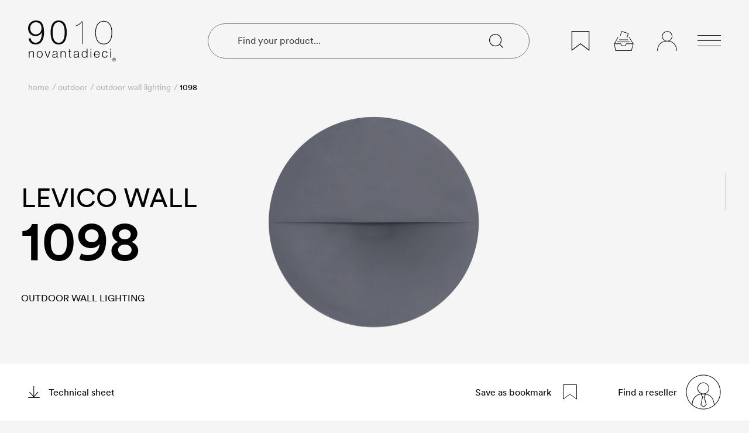

--- FILE ---
content_type: text/html; charset=utf-8
request_url: https://9010.it/en/products/1098
body_size: 53764
content:
<!doctype html>
<html data-n-head-ssr lang="en-GB" data-n-head="%7B%22lang%22:%7B%22ssr%22:%22en-GB%22%7D%7D">
  <head >
    <meta data-n-head="ssr" charset="utf-8"><meta data-n-head="ssr" name="viewport" content="width=device-width, initial-scale=1"><meta data-n-head="ssr" data-hid="application-name" property="application-name" name="application-name" content="9010.it"><meta data-n-head="ssr" data-hid="theme-color" property="theme-color" name="theme-color" content="#f1ece1"><meta data-n-head="ssr" data-hid="format-detection" property="format-detection" name="format-detection" content="telephone=no"><meta data-n-head="ssr" data-hid="msapplication-TileColor" name="msapplication-TileColor" content="#000000"><meta data-n-head="ssr" data-hid="pinterest" name="p:domain_verify" content="82cc2e6fe4c2c4df3356278ef80a17d4"><meta data-n-head="ssr" data-hid="msapplication-config" name="msapplication-config" content="/favicons/browserconfig.xml"><meta data-n-head="ssr" data-hid="description" name="description" content="Learn about the wonderful Levico 1098 9010novantadieci. Handcrafted eco-friendly designer lights for outdoor wall lighting"><meta data-n-head="ssr" data-hid="og:title" property="og:title" content="Levico 1098 - Outdoor Wall Lighting | 9010novantadieci"><meta data-n-head="ssr" data-hid="og:description" property="og:description" content="Learn about the wonderful Levico 1098 9010novantadieci. Handcrafted eco-friendly designer lights for outdoor wall lighting"><meta data-n-head="ssr" data-hid="og:image" property="og:image" content="https://api.9010.it/assets/products/1098.jpg"><meta data-n-head="ssr" data-hid="i18n-og" property="og:locale" content="en_GB"><meta data-n-head="ssr" data-hid="i18n-og-alt-it-IT" property="og:locale:alternate" content="it_IT"><title>Levico 1098 - Outdoor Wall Lighting | 9010novantadieci</title><link data-n-head="ssr" data-hid="apple-touch-icon" rel="apple-touch-icon" sizes="180x180" href="/favicons/apple-touch-icon.png"><link data-n-head="ssr" data-hid="icon32" rel="icon" type="image/png" sizes="32x32" href="/favicons/favicon-32x32.png"><link data-n-head="ssr" data-hid="icon16" rel="icon" type="image/png" sizes="16x16" href="/favicons/favicon-16x16.png"><link data-n-head="ssr" data-hid="manifest" rel="manifest" href="/favicons/site.webmanifest"><link data-n-head="ssr" data-hid="mask-icon" rel="mask-icon" href="/favicons/safari-pinned-tab.svg" color="#000000"><link data-n-head="ssr" data-hid="shortcut icon" rel="shortcut icon" href="/favicons/favicon.ico"><link data-n-head="ssr" data-hid="api-preconnect" rel="preconnect" href="https://api.9010.it"><link data-n-head="ssr" data-hid="fonts-preconnect" rel="preconnect" href="https://fonts.googleapis.com"><link data-n-head="ssr" data-hid="fonts-preconnect-2" rel="preconnect" crossorigin="" href="https://fonts.gstatic.com"><link data-n-head="ssr" data-hid="fonts" rel="stylesheet" href="https://fonts.googleapis.com/css2?family=Fira+Sans:wght@300;500&amp;display=swap"><link data-n-head="ssr" data-hid="i18n-alt-it-IT" rel="alternate" href="https://9010.it/it/prodotti/1098" hreflang="it-IT"><link data-n-head="ssr" data-hid="i18n-alt-en-GB" rel="alternate" href="https://9010.it/en/products/1098" hreflang="en-GB"><link data-n-head="ssr" data-hid="i18n-xd" rel="alternate" href="https://9010.it/it/prodotti/1098" hreflang="x-default"><link data-n-head="ssr" data-hid="i18n-can" rel="canonical" href="https://9010.it/en/products/1098"><script data-n-head="ssr" data-hid="gtm-script">if(!window._gtm_init){window._gtm_init=1;(function(w,n,d,m,e,p){w[d]=(w[d]==1||n[d]=='yes'||n[d]==1||n[m]==1||(w[e]&&w[e][p]&&w[e][p]()))?1:0})(window,navigator,'doNotTrack','msDoNotTrack','external','msTrackingProtectionEnabled');(function(w,d,s,l,x,y){w[x]={};w._gtm_inject=function(i){if(w.doNotTrack||w[x][i])return;w[x][i]=1;w[l]=w[l]||[];w[l].push({'gtm.start':new Date().getTime(),event:'gtm.js'});var f=d.getElementsByTagName(s)[0],j=d.createElement(s);j.async=true;j.src='https://sst.9010.it/gtm.js?id='+i;f.parentNode.insertBefore(j,f);};w[y]('GTM-NV5H6CC')})(window,document,'script','dataLayer','_gtm_ids','_gtm_inject')}</script><script data-n-head="ssr" data-hid="nuxt-jsonld-4eeeb94c" type="application/ld+json">{"@context":"https://schema.org","@type":["HomeAndConstructionBusiness"],"name":"9010 - Belfiore srl","description":null,"address":{"@type":"PostalAddress","addressLocality":"Nove (VI)","addressCountry":"IT","postalCode":"36055","streetAddress":"via Contessa 23"},"publicAccess":false,"telephone":null,"sameAs":"https://9010.it","email":null}</script><script data-n-head="ssr" data-hid="nuxt-jsonld--54933c15" type="application/ld+json">{"@context":"https://schema.org","@type":"BreadcrumbList","itemListElement":[{"@type":"ListItem","position":1,"item":{"@id":"https://9010.i/it","name":"Home"}},{"@type":"ListItem","position":2,"item":{"@id":"https://9010.i/it/diario","name":"Diario"}},{"@type":"ListItem","position":3,"item":{"@id":"https://9010.i/it/diario/come-scegliere-lampada-led-per-ogni-stile-arredamento","name":"Come scegliere la lampada giusta per ogni stile di arredamento"}}]}</script><script data-n-head="ssr" data-hid="nuxt-jsonld-796a5d54" type="application/ld+json">{"@context":"https://schema.org","@type":"BreadcrumbList","itemListElement":[{"@type":"ListItem","position":1,"item":{"@id":"https://9010.i/it","name":"Home"}},{"@type":"ListItem","position":2,"item":{"@id":"https://9010.i/it/diario","name":"Diario"}},{"@type":"ListItem","position":3,"item":{"@id":"https://9010.i/it/diario/come-illuminare-un-giardino","name":"Come illuminare un giardino di design: le migliori soluzioni di illuminazione"}}]}</script><script data-n-head="ssr" data-hid="nuxt-jsonld--6dbb47c" type="application/ld+json">{"@context":"https://schema.org","@type":"BreadcrumbList","itemListElement":[{"@type":"ListItem","position":1,"item":{"@id":"https://9010.i/en","name":"Home"}},{"@type":"ListItem","position":2,"item":{"@id":"https://9010.i/en/indoor","name":"Indoor"}},{"@type":"ListItem","position":3,"item":{"@id":"https://9010.i/en/indoor/indoor-wall-lighting","name":"Wall lighting"}},{"@type":"ListItem","position":4,"item":{"@id":"https://9010.i/en/products/2336-b","name":"2336B"}}]}</script><script data-n-head="ssr" data-hid="nuxt-jsonld--540a9a10" type="application/ld+json">{"@context":"https://schema.org","@type":"BreadcrumbList","itemListElement":[{"@type":"ListItem","position":1,"item":{"@id":"https://9010.i/en","name":"Home"}},{"@type":"ListItem","position":2,"item":{"@id":"https://9010.i/en/diary","name":"Diary"}},{"@type":"ListItem","position":3,"item":{"@id":"https://9010.i/en/diary/led-lighting-for-outdoor-pools","name":"The perfect lighting for outdoor pools"}}]}</script><script data-n-head="ssr" data-hid="nuxt-jsonld-566aa48" type="application/ld+json">{"@context":"https://schema.org","@type":"BreadcrumbList","itemListElement":[{"@type":"ListItem","position":1,"item":{"@id":"https://9010.i/en","name":"Home"}},{"@type":"ListItem","position":2,"item":{"@id":"https://9010.i/en/indoor","name":"Indoor"}},{"@type":"ListItem","position":3,"item":{"@id":"https://9010.i/en/indoor/recessed","name":"Recessed lighting"}},{"@type":"ListItem","position":4,"item":{"@id":"https://9010.i/en/indoor/recessed/recessed-ceiling-lighting","name":"Ceiling recessed lighting"}}]}</script><script data-n-head="ssr" data-hid="nuxt-jsonld--e66d513" type="application/ld+json">{"@context":"https://schema.org","@type":"BreadcrumbList","itemListElement":[{"@type":"ListItem","position":1,"item":{"@id":"https://9010.i/it","name":"Home"}},{"@type":"ListItem","position":2,"item":{"@id":"https://9010.i/it/diario","name":"Diario"}},{"@type":"ListItem","position":3,"item":{"@id":"https://9010.i/it/diario/come-illuminare-la-camera-da-letto","name":"Come illuminare la camera da letto: consigli pratici"}}]}</script><script data-n-head="ssr" data-hid="nuxt-jsonld-15a127fd" type="application/ld+json">{"@context":"https://schema.org","@type":"BreadcrumbList","itemListElement":[{"@type":"ListItem","position":1,"item":{"@id":"https://9010.i/it","name":"Home"}},{"@type":"ListItem","position":2,"item":{"@id":"https://9010.i/it/diario","name":"Diario"}},{"@type":"ListItem","position":3,"item":{"@id":"https://9010.i/it/diario/tommaso-andolfatto-crea-vima","name":"Tommaso Andolfatto crea VIMA"}}]}</script><script data-n-head="ssr" data-hid="nuxt-jsonld-59c73a29" type="application/ld+json">{"@context":"https://schema.org","@type":"BreadcrumbList","itemListElement":[{"@type":"ListItem","position":1,"item":{"@id":"https://9010.i/it","name":"Home"}},{"@type":"ListItem","position":2,"item":{"@id":"https://9010.i/it/diario","name":"Diario"}},{"@type":"ListItem","position":3,"item":{"@id":"https://9010.i/it/diario/come-regolare-intensita-lampade-led","name":"Come regolare l&#x27;intensità delle lampade a LED"}}]}</script><script data-n-head="ssr" data-hid="nuxt-jsonld-eab3018" type="application/ld+json">{"@context":"https://schema.org","@type":"BreadcrumbList","itemListElement":[{"@type":"ListItem","position":1,"item":{"@id":"https://9010.i/it","name":"Home"}},{"@type":"ListItem","position":2,"item":{"@id":"https://9010.i/it/diario","name":"Diario"}},{"@type":"ListItem","position":3,"item":{"@id":"https://9010.i/it/diario/nuova-collezione-2021","name":"Scopri la collezione Indoor 2021!"}}]}</script><script data-n-head="ssr" data-hid="nuxt-jsonld-7023097d" type="application/ld+json">{"@context":"https://schema.org","@type":"BreadcrumbList","itemListElement":[{"@type":"ListItem","position":1,"item":{"@id":"https://9010.i/en","name":"Home"}},{"@type":"ListItem","position":2,"item":{"@id":"https://9010.i/en/indoor","name":"Indoor"}},{"@type":"ListItem","position":3,"item":{"@id":"https://9010.i/en/indoor/indoor-wall-lighting","name":"Wall lighting"}},{"@type":"ListItem","position":4,"item":{"@id":"https://9010.i/en/products/8337","name":"8337"}}]}</script><script data-n-head="ssr" data-hid="nuxt-jsonld--5d25f4fd" type="application/ld+json">{"@context":"https://schema.org","@type":"BreadcrumbList","itemListElement":[{"@type":"ListItem","position":1,"item":{"@id":"https://9010.i/en","name":"Home"}},{"@type":"ListItem","position":2,"item":{"@id":"https://9010.i/en/designers","name":"Designers"}},{"@type":"ListItem","position":3,"item":{"@id":"https://9010.i/en/designers/irene-cinel","name":"Irene Cinel"}}]}</script><script data-n-head="ssr" data-hid="nuxt-jsonld--1248d72e" type="application/ld+json">{"@context":"https://schema.org","@type":"BreadcrumbList","itemListElement":[{"@type":"ListItem","position":1,"item":{"@id":"https://9010.i/en","name":"Home"}},{"@type":"ListItem","position":2,"item":{"@id":"https://9010.i/en/accessories","name":"Accessories"}},{"@type":"ListItem","position":3,"item":{"@id":"https://9010.i/en/accessories/misc","name":"Misc"}}]}</script><script data-n-head="ssr" data-hid="nuxt-jsonld-5f037545" type="application/ld+json">{"@context":"https://schema.org","@type":"BreadcrumbList","itemListElement":[{"@type":"ListItem","position":1,"item":{"@id":"https://9010.i/it","name":"Home"}},{"@type":"ListItem","position":2,"item":{"@id":"https://9010.i/it/diario","name":"Diario"}},{"@type":"ListItem","position":3,"item":{"@id":"https://9010.i/it/diario/illuminazione-hotel","name":"Come illuminare un hotel moderno: cosa c&#x27;è da sapere"}}]}</script><script data-n-head="ssr" data-hid="nuxt-jsonld-902ec9d" type="application/ld+json">{"@context":"https://schema.org","@type":"BreadcrumbList","itemListElement":[{"@type":"ListItem","position":1,"item":{"@id":"https://9010.i/it","name":"Home"}},{"@type":"ListItem","position":2,"item":{"@id":"https://9010.i/it/esterno","name":"Esterno"}},{"@type":"ListItem","position":3,"item":{"@id":"https://9010.i/it/esterno/esterno-a-parete","name":"A parete"}},{"@type":"ListItem","position":4,"item":{"@id":"https://9010.i/it/prodotti/n","name":"N0-9 / A-D"}}]}</script><script data-n-head="ssr" data-hid="nuxt-jsonld-214e666f" type="application/ld+json">{"@context":"https://schema.org","@type":"BreadcrumbList","itemListElement":[{"@type":"ListItem","position":1,"item":{"@id":"https://9010.i/en","name":"Home"}},{"@type":"ListItem","position":2,"item":{"@id":"https://9010.i/en/diary","name":"Diary"}},{"@type":"ListItem","position":3,"item":{"@id":"https://9010.i/en/diary/how-many-lumens-lighting-rooms","name":"How many Lumens do you need to light your home?"}}]}</script><script data-n-head="ssr" data-hid="nuxt-jsonld-55e3b2ec" type="application/ld+json">{"@context":"https://schema.org","@type":"BreadcrumbList","itemListElement":[{"@type":"ListItem","position":1,"item":{"@id":"https://9010.i/it","name":"Home"}},{"@type":"ListItem","position":2,"item":{"@id":"https://9010.i/it/accessori","name":"Accessori"}},{"@type":"ListItem","position":3,"item":{"@id":"https://9010.i/it/accessori/controcasse","name":"Controcasse"}}]}</script><script data-n-head="ssr" data-hid="nuxt-jsonld--1248d72e" type="application/ld+json">{"@context":"https://schema.org","@type":"BreadcrumbList","itemListElement":[{"@type":"ListItem","position":1,"item":{"@id":"https://9010.i/en","name":"Home"}},{"@type":"ListItem","position":2,"item":{"@id":"https://9010.i/en/accessories","name":"Accessories"}},{"@type":"ListItem","position":3,"item":{"@id":"https://9010.i/en/accessories/misc","name":"Misc"}}]}</script><script data-n-head="ssr" data-hid="nuxt-jsonld-214e666f" type="application/ld+json">{"@context":"https://schema.org","@type":"BreadcrumbList","itemListElement":[{"@type":"ListItem","position":1,"item":{"@id":"https://9010.i/en","name":"Home"}},{"@type":"ListItem","position":2,"item":{"@id":"https://9010.i/en/diary","name":"Diary"}},{"@type":"ListItem","position":3,"item":{"@id":"https://9010.i/en/diary/how-many-lumens-lighting-rooms","name":"How many Lumens do you need to light your home?"}}]}</script><script data-n-head="ssr" data-hid="nuxt-jsonld-49fcd941" type="application/ld+json">{"@context":"https://schema.org","@type":"BreadcrumbList","itemListElement":[{"@type":"ListItem","position":1,"item":{"@id":"https://9010.i/it","name":"Home"}},{"@type":"ListItem","position":2,"item":{"@id":"https://9010.i/it/interno","name":"Interno"}},{"@type":"ListItem","position":3,"item":{"@id":"https://9010.i/it/interno/da-incasso","name":"Luci da incasso"}},{"@type":"ListItem","position":4,"item":{"@id":"https://9010.i/it/interno/da-incasso/da-incasso-15mm","name":"Incasso 15mm"}}]}</script><script data-n-head="ssr" data-hid="nuxt-jsonld-86eb83d" type="application/ld+json">{"@context":"https://schema.org","@type":"BreadcrumbList","itemListElement":[{"@type":"ListItem","position":1,"item":{"@id":"https://9010.i/en","name":"Home"}},{"@type":"ListItem","position":2,"item":{"@id":"https://9010.i/en/indoor","name":"Indoor"}},{"@type":"ListItem","position":3,"item":{"@id":"https://9010.i/en/indoor/recessed","name":"Recessed lighting"}},{"@type":"ListItem","position":4,"item":{"@id":"https://9010.i/en/indoor/recessed/recessed-ceiling-lighting","name":"Ceiling recessed lighting"}},{"@type":"ListItem","position":5,"item":{"@id":"https://9010.i/en/products/4192-i","name":"4192I"}}]}</script><script data-n-head="ssr" data-hid="nuxt-jsonld-15a127fd" type="application/ld+json">{"@context":"https://schema.org","@type":"BreadcrumbList","itemListElement":[{"@type":"ListItem","position":1,"item":{"@id":"https://9010.i/it","name":"Home"}},{"@type":"ListItem","position":2,"item":{"@id":"https://9010.i/it/diario","name":"Diario"}},{"@type":"ListItem","position":3,"item":{"@id":"https://9010.i/it/diario/tommaso-andolfatto-crea-vima","name":"Tommaso Andolfatto crea VIMA"}}]}</script><script data-n-head="ssr" data-hid="nuxt-jsonld--2d99fb90" type="application/ld+json">{"@context":"https://schema.org","@type":"BreadcrumbList","itemListElement":[{"@type":"ListItem","position":1,"item":{"@id":"https://9010.i/en","name":"Home"}},{"@type":"ListItem","position":2,"item":{"@id":"https://9010.i/en/diary","name":"Diary"}},{"@type":"ListItem","position":3,"item":{"@id":"https://9010.i/en/diary/vima-wins-ada-2022","name":"VIMA wins ADA 2022"}}]}</script><script data-n-head="ssr" data-hid="nuxt-jsonld--2d99fb90" type="application/ld+json">{"@context":"https://schema.org","@type":"BreadcrumbList","itemListElement":[{"@type":"ListItem","position":1,"item":{"@id":"https://9010.i/en","name":"Home"}},{"@type":"ListItem","position":2,"item":{"@id":"https://9010.i/en/diary","name":"Diary"}},{"@type":"ListItem","position":3,"item":{"@id":"https://9010.i/en/diary/vima-wins-ada-2022","name":"VIMA wins ADA 2022"}}]}</script><script data-n-head="ssr" data-hid="nuxt-jsonld--56c59c3d" type="application/ld+json">{"@context":"https://schema.org","@type":"BreadcrumbList","itemListElement":[{"@type":"ListItem","position":1,"item":{"@id":"https://9010.i/en","name":"Home"}},{"@type":"ListItem","position":2,"item":{"@id":"https://9010.i/en/diary","name":"Diary"}},{"@type":"ListItem","position":3,"item":{"@id":"https://9010.i/en/diary/andolfatto-created-vima","name":"Tommaso Andolfatto created VIMA"}}]}</script><script data-n-head="ssr" data-hid="nuxt-jsonld--2d99fb90" type="application/ld+json">{"@context":"https://schema.org","@type":"BreadcrumbList","itemListElement":[{"@type":"ListItem","position":1,"item":{"@id":"https://9010.i/en","name":"Home"}},{"@type":"ListItem","position":2,"item":{"@id":"https://9010.i/en/diary","name":"Diary"}},{"@type":"ListItem","position":3,"item":{"@id":"https://9010.i/en/diary/vima-wins-ada-2022","name":"VIMA wins ADA 2022"}}]}</script><script data-n-head="ssr" data-hid="nuxt-jsonld--2d99fb90" type="application/ld+json">{"@context":"https://schema.org","@type":"BreadcrumbList","itemListElement":[{"@type":"ListItem","position":1,"item":{"@id":"https://9010.i/en","name":"Home"}},{"@type":"ListItem","position":2,"item":{"@id":"https://9010.i/en/diary","name":"Diary"}},{"@type":"ListItem","position":3,"item":{"@id":"https://9010.i/en/diary/vima-wins-ada-2022","name":"VIMA wins ADA 2022"}}]}</script><script data-n-head="ssr" data-hid="nuxt-jsonld--2dec9c9b" type="application/ld+json">{"@context":"https://schema.org","@type":"BreadcrumbList","itemListElement":[{"@type":"ListItem","position":1,"item":{"@id":"https://9010.i/it","name":"Home"}},{"@type":"ListItem","position":2,"item":{"@id":"https://9010.i/it/interno","name":"Interno"}},{"@type":"ListItem","position":3,"item":{"@id":"https://9010.i/it/interno/profili-da-interno","name":"Profili"}},{"@type":"ListItem","position":4,"item":{"@id":"https://9010.i/it/prodotti/4190","name":"4190"}}]}</script><script data-n-head="ssr" data-hid="nuxt-jsonld-59c73a29" type="application/ld+json">{"@context":"https://schema.org","@type":"BreadcrumbList","itemListElement":[{"@type":"ListItem","position":1,"item":{"@id":"https://9010.i/it","name":"Home"}},{"@type":"ListItem","position":2,"item":{"@id":"https://9010.i/it/diario","name":"Diario"}},{"@type":"ListItem","position":3,"item":{"@id":"https://9010.i/it/diario/come-regolare-intensita-lampade-led","name":"Come regolare l&#x27;intensità delle lampade a LED"}}]}</script><script data-n-head="ssr" data-hid="nuxt-jsonld-6473b31" type="application/ld+json">{"@context":"https://schema.org","@type":"BreadcrumbList","itemListElement":[{"@type":"ListItem","position":1,"item":{"@id":"https://9010.i/it","name":"Home"}},{"@type":"ListItem","position":2,"item":{"@id":"https://9010.i/it/diario","name":"Diario"}},{"@type":"ListItem","position":3,"item":{"@id":"https://9010.i/it/diario/faretti-led-incasso-quanti-e-come-posizionarli","name":"Faretti a LED da incasso: quanti ne servono e come posizionarli"}}]}</script><script data-n-head="ssr" data-hid="nuxt-jsonld--49db25d2" type="application/ld+json">{"@context":"https://schema.org","@type":"BreadcrumbList","itemListElement":[{"@type":"ListItem","position":1,"item":{"@id":"https://9010.i/it","name":"Home"}},{"@type":"ListItem","position":2,"item":{"@id":"https://9010.i/it/accessori","name":"Accessori"}},{"@type":"ListItem","position":3,"item":{"@id":"https://9010.i/it/accessori/driver","name":"Driver"}}]}</script><script data-n-head="ssr" data-hid="nuxt-jsonld-1d45959a" type="application/ld+json">{"@context":"https://schema.org","@type":"BreadcrumbList","itemListElement":[{"@type":"ListItem","position":1,"item":{"@id":"https://9010.i/it","name":"Home"}},{"@type":"ListItem","position":2,"item":{"@id":"https://9010.i/it/diario","name":"Diario"}},{"@type":"ListItem","position":3,"item":{"@id":"https://9010.i/it/diario/idee-illuminazione-travi-a-vista","name":"Come illuminare una casa con travi a vista: consigli e idee di illuminazione"}}]}</script><script data-n-head="ssr" data-hid="nuxt-jsonld--702a310" type="application/ld+json">{"@context":"https://schema.org","@type":"BreadcrumbList","itemListElement":[{"@type":"ListItem","position":1,"item":{"@id":"https://9010.i/it","name":"Home"}},{"@type":"ListItem","position":2,"item":{"@id":"https://9010.i/it/diario","name":"Diario"}},{"@type":"ListItem","position":3,"item":{"@id":"https://9010.i/it/diario/come-illuminare-camera-letto-applique","name":"Come illuminare la camera da letto con applique"}}]}</script><script data-n-head="ssr" data-hid="nuxt-jsonld-629ee860" type="application/ld+json">{"@context":"https://schema.org","@type":"BreadcrumbList","itemListElement":[{"@type":"ListItem","position":1,"item":{"@id":"https://9010.i/it","name":"Home"}},{"@type":"ListItem","position":2,"item":{"@id":"https://9010.i/it/diario","name":"Diario"}},{"@type":"ListItem","position":3,"item":{"@id":"https://9010.i/it/diario/come-illuminare-una-libreria-moderna","name":"Come illuminare una libreria: 6 idee originali di design"}}]}</script><script data-n-head="ssr" data-hid="nuxt-jsonld--1699da1f" type="application/ld+json">{"@context":"https://schema.org","@type":"BreadcrumbList","itemListElement":[{"@type":"ListItem","position":1,"item":{"@id":"https://9010.i/en","name":"Home"}},{"@type":"ListItem","position":2,"item":{"@id":"https://9010.i/en/outdoor","name":"Outdoor"}},{"@type":"ListItem","position":3,"item":{"@id":"https://9010.i/en/outdoor/outdoor-bollards","name":"Outdoor Bollards"}},{"@type":"ListItem","position":4,"item":{"@id":"https://9010.i/en/products/1108-b","name":"1108B"}}]}</script><script data-n-head="ssr" data-hid="nuxt-jsonld-480e890d" type="application/ld+json">{"@context":"https://schema.org","@type":"BreadcrumbList","itemListElement":[{"@type":"ListItem","position":1,"item":{"@id":"https://9010.i/en","name":"Home"}},{"@type":"ListItem","position":2,"item":{"@id":"https://9010.i/en/outdoor","name":"Outdoor"}},{"@type":"ListItem","position":3,"item":{"@id":"https://9010.i/en/outdoor/outdoor-wall-lighting","name":"Outdoor Wall lighting"}},{"@type":"ListItem","position":4,"item":{"@id":"https://9010.i/en/products/1098","name":"1098"}}]}</script><link rel="preload" href="/_nuxt/77b2cf5.js" as="script"><link rel="preload" href="/_nuxt/88bfb00.js" as="script"><link rel="preload" href="/_nuxt/d89aeda.js" as="script"><link rel="preload" href="/_nuxt/a00591f.js" as="script"><link rel="preload" href="/_nuxt/d2b2e31.js" as="script"><link rel="preload" href="/_nuxt/abd51c4.js" as="script"><link rel="preload" href="/_nuxt/a5b987a.js" as="script"><link rel="preload" href="/_nuxt/7ebcef0.js" as="script"><link rel="preload" href="/_nuxt/f9ee7e4.js" as="script"><style data-vue-ssr-id="681ae1ae:0 f70dd290:0 1273bea6:0 a5a28c8c:0 98d1d702:0 35209432:0 18e9e7b4:0 3805ef32:0 65382630:0 50f8e01e:0 6e0d21d8:0 277185a6:0 755002a2:0 0c46aae2:0 843f2c2a:0 4da0f03c:0 09b0ab44:0 3f817e22:0 b9f4f5c8:0 03050e14:0 726b9b1e:0 42ac060e:0 59e5ce13:0 d4a946be:0 7d911379:0 35c71183:0 7375ab16:0 8296e732:0 41cff65c:0 a033cd6c:0 97e8acd4:0 6773d80a:0 6165b8ca:0 5a083521:0 f6cd7066:0 074d1030:0 06bd5ecc:0 5c47fece:0 7c40592f:0 311e562e:0">.circular-l,.circular-m,.circular-s,.circular-xl,.circular-xs,.circular-xxs,.fira-m{margin-bottom:2.5rem}.circular-xl{font-family:"Circular",sans-serif;font-size:14.66667vw;font-weight:400;line-height:1;text-transform:uppercase}@media (min-width:48em){.circular-xl{font-size:12.36979vw}}@media (min-width:64em){.circular-xl{font-size:12.69531vw}}@media (min-width:80em){.circular-xl{font-size:12.89062vw}}@media (min-width:90em){.circular-xl{font-size:12.84722vw}}@media (min-width:120em){.circular-xl{font-size:13.02083vw}}.circular-l{font-family:"Circular",sans-serif;font-size:10.66667vw;font-weight:400;line-height:1.16;text-transform:uppercase}@media (min-width:48em){.circular-l{font-size:7.16146vw}}@media (min-width:64em){.circular-l{font-size:7.32422vw}}@media (min-width:80em){.circular-l{font-size:7.42188vw}}@media (min-width:90em){.circular-l{font-size:7.63889vw}}@media (min-width:120em){.circular-l{font-size:7.8125vw;line-height:1.13333}}.circular-m{font-family:"Circular Book",sans-serif;font-size:6.4vw;font-weight:400;line-height:1.26666;text-transform:uppercase}@media (min-width:48em){.circular-m{font-size:3.90625vw}}@media (min-width:64em){.circular-m{font-size:3.41797vw}}@media (min-width:80em){.circular-m{font-size:3.51562vw;line-height:1.14286}}@media (min-width:90em){.circular-m{font-size:3.47222vw}}@media (min-width:120em){.circular-m{font-size:3.64583vw}}.circular-s{font-family:"Circular Book",sans-serif;font-size:20px;font-weight:400;line-height:1.33333}@media (min-width:80em){.circular-s{font-size:24px;line-height:1.4}}@media (min-width:90em){.circular-s{font-size:26px}}@media (min-width:120em){.circular-s{font-size:30px}}.circular-xs{font-family:"Circular Book",sans-serif;font-size:16px;font-weight:400;line-height:1.33333}@media (min-width:90em){.circular-xs{font-size:18px;line-height:1.4}}@media (min-width:120em){.circular-xs{font-size:20px}}.circular-xxs{font-family:"Circular Book",sans-serif;font-size:14px;font-weight:400;line-height:1.33333;text-transform:uppercase}@media (min-width:90em){.circular-xxs{font-size:16px;line-height:1.5}}.fira-m{font-family:"Fira Sans",sans-serif;font-size:14px;font-weight:300;line-height:1.45}@media (min-width:80em){.fira-m{font-size:16px;line-height:1.625}}@media (min-width:120em){.fira-m{font-size:18px}}@font-face{font-display:swap;font-family:"Circular Book";font-style:normal;font-weight:400;src:url(/_nuxt/fonts/CircularXXWeb-Book.4fe1b8f.woff2) format("woff2"),url(/_nuxt/fonts/CircularXXWeb-Book.bf60447.woff) format("woff")}@font-face{font-display:swap;font-family:"Circular";font-style:normal;font-weight:500;src:url(/_nuxt/fonts/CircularXXWeb-Medium.d5f19ad.woff2) format("woff2"),url(/_nuxt/fonts/CircularXXWeb-Medium.7a139c9.woff) format("woff")}*,:after,:before{box-sizing:border-box;font-feature-settings:none;font-variant-ligatures:none;-webkit-tap-highlight-color:rgba(0,0,0,0)}@media screen and (min-device-pixel-ratio:1.66){*,:after,:before{-webkit-font-smoothing:antialiased;-moz-osx-font-smoothing:grayscale;text-rendering:optimizeLegibility}}button,html,input,select,textarea{color:#000}body,html{background-color:#f5f5f5;line-height:1.33333333}html{font-size:87.5%}@media (min-width:64em){html{font-size:100%}}body{color:#000;font-family:"Circular Book",sans-serif;margin:0;overflow-anchor:none;transition:background-color .3375s cubic-bezier(.215,.61,.355,1),color .3375s cubic-bezier(.215,.61,.355,1)}body.dark-theme{background-color:#000;color:#fff}body.scroll-not-initialized{overflow:hidden}audio,canvas,iframe,img,svg,video{vertical-align:middle}svg{width:100%}article,aside,footer,header,main,section{display:block}figure{margin:0}img{border:none;display:block;max-width:100%}::-moz-selection{background-color:transparent;color:#a7ae9e;text-shadow:none}::selection{background-color:transparent;color:#a7ae9e;text-shadow:none}::-webkit-scrollbar{width:3px}::-webkit-scrollbar-track{background-color:transparent}::-webkit-scrollbar-thumb{background-color:rgba(0,0,0,.25);border-radius:3px;-webkit-transition:background-color .45s;transition:background-color .45s}::-webkit-scrollbar-thumb:hover{background-color:rgba(0,0,0,.35)}::-webkit-scrollbar-thumb:active{background-color:rgba(0,0,0,.5)}a{color:inherit;display:inline-block;position:relative;-webkit-text-decoration:none;text-decoration:none;transition:color .45s}a:not([class]){vertical-align:middle}a:hover{-webkit-text-decoration:none;text-decoration:none}a,button,input,select,textarea{-webkit-appearance:none;outline:none}[data-whatintent=keyboard] a:focus,[data-whatintent=keyboard] button:focus,[data-whatintent=keyboard] input:focus,[data-whatintent=keyboard] select:focus,[data-whatintent=keyboard] textarea:focus{outline:1px dotted #f1ece1}input,select,textarea{font-family:"Circular Book",sans-serif}a[href],button{touch-action:manipulation}[type=button],button{-webkit-appearance:none;-moz-appearance:none;appearance:none;background:none;border:0;color:inherit;cursor:pointer;font:inherit;line-height:normal;overflow:visible;padding:0;-webkit-user-select:none;-moz-user-select:none;user-select:none}button::-moz-focus-inner,input::-moz-focus-inner{border:0;padding:0}input:invalid,input:required{box-shadow:none}input::-ms-clear{display:none}input::-webkit-search-cancel-button{display:none}fieldset{border:0;margin:0;padding:0}textarea{resize:vertical}address{font-style:normal}select::-ms-expand{display:none}h1,h2,h3,h4,h5,h6{margin:0}::-webkit-input-placeholder{color:#b4b4b4;opacity:1}:-moz-placeholder,::-moz-placeholder{color:#b4b4b4;opacity:1}:-ms-input-placeholder{color:#b4b4b4;opacity:1}.grecaptcha-badge{display:none}body:after,body:before{display:block;height:1px;left:0;overflow:hidden;position:absolute;top:0;visibility:hidden;width:1px;z-index:-10}@media print{*{background:transparent!important;box-shadow:none!important;text-shadow:none!important}*,a,a:visited{color:#000!important}a,a:visited{-webkit-text-decoration:underline;text-decoration:underline}a[href]:after{content:" (" attr(href) ")";font-size:1em}abbr[title]:after{content:" (" attr(title) ")";font-size:1em}.ir a:after,a[href^="#"]:after,a[href^="javascript:"]:after{content:""}blockquote,pre{border:1px solid #999;page-break-inside:avoid}thead{display:table-header-group}img,tr{page-break-inside:avoid}img{max-width:100%!important}@page{margin:.5cm}h2,h3,p{color:#000!important;orphans:3;widows:3}h2,h3{page-break-after:avoid}}/*!
   * Bootstrap Grid v5.3.7 (https://getbootstrap.com/)
   * Copyright 2011-2025 The Bootstrap Authors
   * Licensed under MIT (https://github.com/twbs/bootstrap/blob/main/LICENSE)
   */.container,.container-fluid,.container-huge,.container-large,.container-medium,.container-mobile,.container-tablet,.container-xlarge{--bs-gutter-x:1.5rem;--bs-gutter-y:0;margin-left:auto;margin-right:auto;padding-left:.75rem;padding-left:calc(var(--bs-gutter-x)*.5);padding-right:.75rem;padding-right:calc(var(--bs-gutter-x)*.5);width:100%}.container{max-width:640px}@media (min-width:768px){.container,.container-tablet{max-width:720px}}@media (min-width:1024px){.container,.container-medium,.container-tablet{max-width:960px}}@media (min-width:1280px){.container,.container-large,.container-medium,.container-tablet{max-width:1200px}}@media (min-width:1440px){.container,.container-large,.container-medium,.container-tablet,.container-xlarge{max-width:1380px}}@media (min-width:1920px){.container,.container-huge,.container-large,.container-medium,.container-tablet,.container-xlarge{max-width:1820px}}:root{--bs-breakpoint-mobile:0;--bs-breakpoint-tablet:768px;--bs-breakpoint-medium:1024px;--bs-breakpoint-large:1280px;--bs-breakpoint-xlarge:1440px;--bs-breakpoint-huge:1920px}.row{--bs-gutter-x:1.5rem;--bs-gutter-y:0;display:flex;flex-wrap:wrap;margin-left:-.75rem;margin-left:calc(var(--bs-gutter-x)*-.5);margin-right:-.75rem;margin-right:calc(var(--bs-gutter-x)*-.5);margin-top:0;margin-top:calc(var(--bs-gutter-y)*-1)}.row>*{box-sizing:border-box;flex-shrink:0;margin-top:var(--bs-gutter-y);max-width:100%;padding-left:calc(var(--bs-gutter-x)*.5);padding-right:calc(var(--bs-gutter-x)*.5);width:100%}.col{flex:1 0 0}.row-cols-auto>*{flex:0 0 auto;width:auto}.row-cols-1>*{flex:0 0 auto;width:100%}.row-cols-2>*{flex:0 0 auto;width:50%}.row-cols-3>*{flex:0 0 auto;width:33.33333%}.row-cols-4>*{flex:0 0 auto;width:25%}.row-cols-5>*{flex:0 0 auto;width:20%}.row-cols-6>*{flex:0 0 auto;width:16.66667%}.col-auto{flex:0 0 auto;width:auto}.col-1{flex:0 0 auto;width:8.33333%}.col-2{flex:0 0 auto;width:16.66667%}.col-3{flex:0 0 auto;width:25%}.col-4{flex:0 0 auto;width:33.33333%}.col-5{flex:0 0 auto;width:41.66667%}.col-6{flex:0 0 auto;width:50%}.col-7{flex:0 0 auto;width:58.33333%}.col-8{flex:0 0 auto;width:66.66667%}.col-9{flex:0 0 auto;width:75%}.col-10{flex:0 0 auto;width:83.33333%}.col-11{flex:0 0 auto;width:91.66667%}.col-12{flex:0 0 auto;width:100%}.offset-1{margin-left:8.33333%}.offset-2{margin-left:16.66667%}.offset-3{margin-left:25%}.offset-4{margin-left:33.33333%}.offset-5{margin-left:41.66667%}.offset-6{margin-left:50%}.offset-7{margin-left:58.33333%}.offset-8{margin-left:66.66667%}.offset-9{margin-left:75%}.offset-10{margin-left:83.33333%}.offset-11{margin-left:91.66667%}.g-0,.gx-0{--bs-gutter-x:0}.g-0,.gy-0{--bs-gutter-y:0}.g-1,.gx-1{--bs-gutter-x:.25rem}.g-1,.gy-1{--bs-gutter-y:.25rem}.g-2,.gx-2{--bs-gutter-x:.5rem}.g-2,.gy-2{--bs-gutter-y:.5rem}.g-3,.gx-3{--bs-gutter-x:1rem}.g-3,.gy-3{--bs-gutter-y:1rem}.g-4,.gx-4{--bs-gutter-x:1.5rem}.g-4,.gy-4{--bs-gutter-y:1.5rem}.g-5,.gx-5{--bs-gutter-x:3rem}.g-5,.gy-5{--bs-gutter-y:3rem}@media (min-width:768px){.col-tablet{flex:1 0 0}.row-cols-tablet-auto>*{flex:0 0 auto;width:auto}.row-cols-tablet-1>*{flex:0 0 auto;width:100%}.row-cols-tablet-2>*{flex:0 0 auto;width:50%}.row-cols-tablet-3>*{flex:0 0 auto;width:33.33333%}.row-cols-tablet-4>*{flex:0 0 auto;width:25%}.row-cols-tablet-5>*{flex:0 0 auto;width:20%}.row-cols-tablet-6>*{flex:0 0 auto;width:16.66667%}.col-tablet-auto{flex:0 0 auto;width:auto}.col-tablet-1{flex:0 0 auto;width:8.33333%}.col-tablet-2{flex:0 0 auto;width:16.66667%}.col-tablet-3{flex:0 0 auto;width:25%}.col-tablet-4{flex:0 0 auto;width:33.33333%}.col-tablet-5{flex:0 0 auto;width:41.66667%}.col-tablet-6{flex:0 0 auto;width:50%}.col-tablet-7{flex:0 0 auto;width:58.33333%}.col-tablet-8{flex:0 0 auto;width:66.66667%}.col-tablet-9{flex:0 0 auto;width:75%}.col-tablet-10{flex:0 0 auto;width:83.33333%}.col-tablet-11{flex:0 0 auto;width:91.66667%}.col-tablet-12{flex:0 0 auto;width:100%}.offset-tablet-0{margin-left:0}.offset-tablet-1{margin-left:8.33333%}.offset-tablet-2{margin-left:16.66667%}.offset-tablet-3{margin-left:25%}.offset-tablet-4{margin-left:33.33333%}.offset-tablet-5{margin-left:41.66667%}.offset-tablet-6{margin-left:50%}.offset-tablet-7{margin-left:58.33333%}.offset-tablet-8{margin-left:66.66667%}.offset-tablet-9{margin-left:75%}.offset-tablet-10{margin-left:83.33333%}.offset-tablet-11{margin-left:91.66667%}.g-tablet-0,.gx-tablet-0{--bs-gutter-x:0}.g-tablet-0,.gy-tablet-0{--bs-gutter-y:0}.g-tablet-1,.gx-tablet-1{--bs-gutter-x:.25rem}.g-tablet-1,.gy-tablet-1{--bs-gutter-y:.25rem}.g-tablet-2,.gx-tablet-2{--bs-gutter-x:.5rem}.g-tablet-2,.gy-tablet-2{--bs-gutter-y:.5rem}.g-tablet-3,.gx-tablet-3{--bs-gutter-x:1rem}.g-tablet-3,.gy-tablet-3{--bs-gutter-y:1rem}.g-tablet-4,.gx-tablet-4{--bs-gutter-x:1.5rem}.g-tablet-4,.gy-tablet-4{--bs-gutter-y:1.5rem}.g-tablet-5,.gx-tablet-5{--bs-gutter-x:3rem}.g-tablet-5,.gy-tablet-5{--bs-gutter-y:3rem}}@media (min-width:1024px){.col-medium{flex:1 0 0}.row-cols-medium-auto>*{flex:0 0 auto;width:auto}.row-cols-medium-1>*{flex:0 0 auto;width:100%}.row-cols-medium-2>*{flex:0 0 auto;width:50%}.row-cols-medium-3>*{flex:0 0 auto;width:33.33333%}.row-cols-medium-4>*{flex:0 0 auto;width:25%}.row-cols-medium-5>*{flex:0 0 auto;width:20%}.row-cols-medium-6>*{flex:0 0 auto;width:16.66667%}.col-medium-auto{flex:0 0 auto;width:auto}.col-medium-1{flex:0 0 auto;width:8.33333%}.col-medium-2{flex:0 0 auto;width:16.66667%}.col-medium-3{flex:0 0 auto;width:25%}.col-medium-4{flex:0 0 auto;width:33.33333%}.col-medium-5{flex:0 0 auto;width:41.66667%}.col-medium-6{flex:0 0 auto;width:50%}.col-medium-7{flex:0 0 auto;width:58.33333%}.col-medium-8{flex:0 0 auto;width:66.66667%}.col-medium-9{flex:0 0 auto;width:75%}.col-medium-10{flex:0 0 auto;width:83.33333%}.col-medium-11{flex:0 0 auto;width:91.66667%}.col-medium-12{flex:0 0 auto;width:100%}.offset-medium-0{margin-left:0}.offset-medium-1{margin-left:8.33333%}.offset-medium-2{margin-left:16.66667%}.offset-medium-3{margin-left:25%}.offset-medium-4{margin-left:33.33333%}.offset-medium-5{margin-left:41.66667%}.offset-medium-6{margin-left:50%}.offset-medium-7{margin-left:58.33333%}.offset-medium-8{margin-left:66.66667%}.offset-medium-9{margin-left:75%}.offset-medium-10{margin-left:83.33333%}.offset-medium-11{margin-left:91.66667%}.g-medium-0,.gx-medium-0{--bs-gutter-x:0}.g-medium-0,.gy-medium-0{--bs-gutter-y:0}.g-medium-1,.gx-medium-1{--bs-gutter-x:.25rem}.g-medium-1,.gy-medium-1{--bs-gutter-y:.25rem}.g-medium-2,.gx-medium-2{--bs-gutter-x:.5rem}.g-medium-2,.gy-medium-2{--bs-gutter-y:.5rem}.g-medium-3,.gx-medium-3{--bs-gutter-x:1rem}.g-medium-3,.gy-medium-3{--bs-gutter-y:1rem}.g-medium-4,.gx-medium-4{--bs-gutter-x:1.5rem}.g-medium-4,.gy-medium-4{--bs-gutter-y:1.5rem}.g-medium-5,.gx-medium-5{--bs-gutter-x:3rem}.g-medium-5,.gy-medium-5{--bs-gutter-y:3rem}}@media (min-width:1280px){.col-large{flex:1 0 0}.row-cols-large-auto>*{flex:0 0 auto;width:auto}.row-cols-large-1>*{flex:0 0 auto;width:100%}.row-cols-large-2>*{flex:0 0 auto;width:50%}.row-cols-large-3>*{flex:0 0 auto;width:33.33333%}.row-cols-large-4>*{flex:0 0 auto;width:25%}.row-cols-large-5>*{flex:0 0 auto;width:20%}.row-cols-large-6>*{flex:0 0 auto;width:16.66667%}.col-large-auto{flex:0 0 auto;width:auto}.col-large-1{flex:0 0 auto;width:8.33333%}.col-large-2{flex:0 0 auto;width:16.66667%}.col-large-3{flex:0 0 auto;width:25%}.col-large-4{flex:0 0 auto;width:33.33333%}.col-large-5{flex:0 0 auto;width:41.66667%}.col-large-6{flex:0 0 auto;width:50%}.col-large-7{flex:0 0 auto;width:58.33333%}.col-large-8{flex:0 0 auto;width:66.66667%}.col-large-9{flex:0 0 auto;width:75%}.col-large-10{flex:0 0 auto;width:83.33333%}.col-large-11{flex:0 0 auto;width:91.66667%}.col-large-12{flex:0 0 auto;width:100%}.offset-large-0{margin-left:0}.offset-large-1{margin-left:8.33333%}.offset-large-2{margin-left:16.66667%}.offset-large-3{margin-left:25%}.offset-large-4{margin-left:33.33333%}.offset-large-5{margin-left:41.66667%}.offset-large-6{margin-left:50%}.offset-large-7{margin-left:58.33333%}.offset-large-8{margin-left:66.66667%}.offset-large-9{margin-left:75%}.offset-large-10{margin-left:83.33333%}.offset-large-11{margin-left:91.66667%}.g-large-0,.gx-large-0{--bs-gutter-x:0}.g-large-0,.gy-large-0{--bs-gutter-y:0}.g-large-1,.gx-large-1{--bs-gutter-x:.25rem}.g-large-1,.gy-large-1{--bs-gutter-y:.25rem}.g-large-2,.gx-large-2{--bs-gutter-x:.5rem}.g-large-2,.gy-large-2{--bs-gutter-y:.5rem}.g-large-3,.gx-large-3{--bs-gutter-x:1rem}.g-large-3,.gy-large-3{--bs-gutter-y:1rem}.g-large-4,.gx-large-4{--bs-gutter-x:1.5rem}.g-large-4,.gy-large-4{--bs-gutter-y:1.5rem}.g-large-5,.gx-large-5{--bs-gutter-x:3rem}.g-large-5,.gy-large-5{--bs-gutter-y:3rem}}@media (min-width:1440px){.col-xlarge{flex:1 0 0}.row-cols-xlarge-auto>*{flex:0 0 auto;width:auto}.row-cols-xlarge-1>*{flex:0 0 auto;width:100%}.row-cols-xlarge-2>*{flex:0 0 auto;width:50%}.row-cols-xlarge-3>*{flex:0 0 auto;width:33.33333%}.row-cols-xlarge-4>*{flex:0 0 auto;width:25%}.row-cols-xlarge-5>*{flex:0 0 auto;width:20%}.row-cols-xlarge-6>*{flex:0 0 auto;width:16.66667%}.col-xlarge-auto{flex:0 0 auto;width:auto}.col-xlarge-1{flex:0 0 auto;width:8.33333%}.col-xlarge-2{flex:0 0 auto;width:16.66667%}.col-xlarge-3{flex:0 0 auto;width:25%}.col-xlarge-4{flex:0 0 auto;width:33.33333%}.col-xlarge-5{flex:0 0 auto;width:41.66667%}.col-xlarge-6{flex:0 0 auto;width:50%}.col-xlarge-7{flex:0 0 auto;width:58.33333%}.col-xlarge-8{flex:0 0 auto;width:66.66667%}.col-xlarge-9{flex:0 0 auto;width:75%}.col-xlarge-10{flex:0 0 auto;width:83.33333%}.col-xlarge-11{flex:0 0 auto;width:91.66667%}.col-xlarge-12{flex:0 0 auto;width:100%}.offset-xlarge-0{margin-left:0}.offset-xlarge-1{margin-left:8.33333%}.offset-xlarge-2{margin-left:16.66667%}.offset-xlarge-3{margin-left:25%}.offset-xlarge-4{margin-left:33.33333%}.offset-xlarge-5{margin-left:41.66667%}.offset-xlarge-6{margin-left:50%}.offset-xlarge-7{margin-left:58.33333%}.offset-xlarge-8{margin-left:66.66667%}.offset-xlarge-9{margin-left:75%}.offset-xlarge-10{margin-left:83.33333%}.offset-xlarge-11{margin-left:91.66667%}.g-xlarge-0,.gx-xlarge-0{--bs-gutter-x:0}.g-xlarge-0,.gy-xlarge-0{--bs-gutter-y:0}.g-xlarge-1,.gx-xlarge-1{--bs-gutter-x:.25rem}.g-xlarge-1,.gy-xlarge-1{--bs-gutter-y:.25rem}.g-xlarge-2,.gx-xlarge-2{--bs-gutter-x:.5rem}.g-xlarge-2,.gy-xlarge-2{--bs-gutter-y:.5rem}.g-xlarge-3,.gx-xlarge-3{--bs-gutter-x:1rem}.g-xlarge-3,.gy-xlarge-3{--bs-gutter-y:1rem}.g-xlarge-4,.gx-xlarge-4{--bs-gutter-x:1.5rem}.g-xlarge-4,.gy-xlarge-4{--bs-gutter-y:1.5rem}.g-xlarge-5,.gx-xlarge-5{--bs-gutter-x:3rem}.g-xlarge-5,.gy-xlarge-5{--bs-gutter-y:3rem}}@media (min-width:1920px){.col-huge{flex:1 0 0}.row-cols-huge-auto>*{flex:0 0 auto;width:auto}.row-cols-huge-1>*{flex:0 0 auto;width:100%}.row-cols-huge-2>*{flex:0 0 auto;width:50%}.row-cols-huge-3>*{flex:0 0 auto;width:33.33333%}.row-cols-huge-4>*{flex:0 0 auto;width:25%}.row-cols-huge-5>*{flex:0 0 auto;width:20%}.row-cols-huge-6>*{flex:0 0 auto;width:16.66667%}.col-huge-auto{flex:0 0 auto;width:auto}.col-huge-1{flex:0 0 auto;width:8.33333%}.col-huge-2{flex:0 0 auto;width:16.66667%}.col-huge-3{flex:0 0 auto;width:25%}.col-huge-4{flex:0 0 auto;width:33.33333%}.col-huge-5{flex:0 0 auto;width:41.66667%}.col-huge-6{flex:0 0 auto;width:50%}.col-huge-7{flex:0 0 auto;width:58.33333%}.col-huge-8{flex:0 0 auto;width:66.66667%}.col-huge-9{flex:0 0 auto;width:75%}.col-huge-10{flex:0 0 auto;width:83.33333%}.col-huge-11{flex:0 0 auto;width:91.66667%}.col-huge-12{flex:0 0 auto;width:100%}.offset-huge-0{margin-left:0}.offset-huge-1{margin-left:8.33333%}.offset-huge-2{margin-left:16.66667%}.offset-huge-3{margin-left:25%}.offset-huge-4{margin-left:33.33333%}.offset-huge-5{margin-left:41.66667%}.offset-huge-6{margin-left:50%}.offset-huge-7{margin-left:58.33333%}.offset-huge-8{margin-left:66.66667%}.offset-huge-9{margin-left:75%}.offset-huge-10{margin-left:83.33333%}.offset-huge-11{margin-left:91.66667%}.g-huge-0,.gx-huge-0{--bs-gutter-x:0}.g-huge-0,.gy-huge-0{--bs-gutter-y:0}.g-huge-1,.gx-huge-1{--bs-gutter-x:.25rem}.g-huge-1,.gy-huge-1{--bs-gutter-y:.25rem}.g-huge-2,.gx-huge-2{--bs-gutter-x:.5rem}.g-huge-2,.gy-huge-2{--bs-gutter-y:.5rem}.g-huge-3,.gx-huge-3{--bs-gutter-x:1rem}.g-huge-3,.gy-huge-3{--bs-gutter-y:1rem}.g-huge-4,.gx-huge-4{--bs-gutter-x:1.5rem}.g-huge-4,.gy-huge-4{--bs-gutter-y:1.5rem}.g-huge-5,.gx-huge-5{--bs-gutter-x:3rem}.g-huge-5,.gy-huge-5{--bs-gutter-y:3rem}}.d-inline{display:inline!important}.d-inline-block{display:inline-block!important}.d-block{display:block!important}.d-grid{display:grid!important}.d-inline-grid{display:inline-grid!important}.d-table{display:table!important}.d-table-row{display:table-row!important}.d-table-cell{display:table-cell!important}.d-flex{display:flex!important}.d-inline-flex{display:inline-flex!important}.d-none{display:none!important}.flex-fill{flex:1 1 auto!important}.flex-row{flex-direction:row!important}.flex-column{flex-direction:column!important}.flex-row-reverse{flex-direction:row-reverse!important}.flex-column-reverse{flex-direction:column-reverse!important}.flex-grow-0{flex-grow:0!important}.flex-grow-1{flex-grow:1!important}.flex-shrink-0{flex-shrink:0!important}.flex-shrink-1{flex-shrink:1!important}.flex-wrap{flex-wrap:wrap!important}.flex-nowrap{flex-wrap:nowrap!important}.flex-wrap-reverse{flex-wrap:wrap-reverse!important}.justify-content-start{justify-content:flex-start!important}.justify-content-end{justify-content:flex-end!important}.justify-content-center{justify-content:center!important}.justify-content-between{justify-content:space-between!important}.justify-content-around{justify-content:space-around!important}.justify-content-evenly{justify-content:space-evenly!important}.align-items-start{align-items:flex-start!important}.align-items-end{align-items:flex-end!important}.align-items-center{align-items:center!important}.align-items-baseline{align-items:baseline!important}.align-items-stretch{align-items:stretch!important}.align-content-start{align-content:flex-start!important}.align-content-end{align-content:flex-end!important}.align-content-center{align-content:center!important}.align-content-between{align-content:space-between!important}.align-content-around{align-content:space-around!important}.align-content-stretch{align-content:stretch!important}.align-self-auto{align-self:auto!important}.align-self-start{align-self:flex-start!important}.align-self-end{align-self:flex-end!important}.align-self-center{align-self:center!important}.align-self-baseline{align-self:baseline!important}.align-self-stretch{align-self:stretch!important}.order-first{order:-1!important}.order-0{order:0!important}.order-1{order:1!important}.order-2{order:2!important}.order-3{order:3!important}.order-4{order:4!important}.order-5{order:5!important}.order-last{order:6!important}.m-0{margin:0!important}.m-1{margin:.25rem!important}.m-2{margin:.5rem!important}.m-3{margin:1rem!important}.m-4{margin:1.5rem!important}.m-5{margin:3rem!important}.m-auto{margin:auto!important}.mx-0{margin-left:0!important;margin-right:0!important}.mx-1{margin-left:.25rem!important;margin-right:.25rem!important}.mx-2{margin-left:.5rem!important;margin-right:.5rem!important}.mx-3{margin-left:1rem!important;margin-right:1rem!important}.mx-4{margin-left:1.5rem!important;margin-right:1.5rem!important}.mx-5{margin-left:3rem!important;margin-right:3rem!important}.mx-auto{margin-left:auto!important;margin-right:auto!important}.my-0{margin-bottom:0!important;margin-top:0!important}.my-1{margin-bottom:.25rem!important;margin-top:.25rem!important}.my-2{margin-bottom:.5rem!important;margin-top:.5rem!important}.my-3{margin-bottom:1rem!important;margin-top:1rem!important}.my-4{margin-bottom:1.5rem!important;margin-top:1.5rem!important}.my-5{margin-bottom:3rem!important;margin-top:3rem!important}.my-auto{margin-bottom:auto!important;margin-top:auto!important}.mt-0{margin-top:0!important}.mt-1{margin-top:.25rem!important}.mt-2{margin-top:.5rem!important}.mt-3{margin-top:1rem!important}.mt-4{margin-top:1.5rem!important}.mt-5{margin-top:3rem!important}.mt-auto{margin-top:auto!important}.me-0{margin-right:0!important}.me-1{margin-right:.25rem!important}.me-2{margin-right:.5rem!important}.me-3{margin-right:1rem!important}.me-4{margin-right:1.5rem!important}.me-5{margin-right:3rem!important}.me-auto{margin-right:auto!important}.mb-0{margin-bottom:0!important}.mb-1{margin-bottom:.25rem!important}.mb-2{margin-bottom:.5rem!important}.mb-3{margin-bottom:1rem!important}.mb-4{margin-bottom:1.5rem!important}.mb-5{margin-bottom:3rem!important}.mb-auto{margin-bottom:auto!important}.ms-0{margin-left:0!important}.ms-1{margin-left:.25rem!important}.ms-2{margin-left:.5rem!important}.ms-3{margin-left:1rem!important}.ms-4{margin-left:1.5rem!important}.ms-5{margin-left:3rem!important}.ms-auto{margin-left:auto!important}.p-0{padding:0!important}.p-1{padding:.25rem!important}.p-2{padding:.5rem!important}.p-3{padding:1rem!important}.p-4{padding:1.5rem!important}.p-5{padding:3rem!important}.px-0{padding-left:0!important;padding-right:0!important}.px-1{padding-left:.25rem!important;padding-right:.25rem!important}.px-2{padding-left:.5rem!important;padding-right:.5rem!important}.px-3{padding-left:1rem!important;padding-right:1rem!important}.px-4{padding-left:1.5rem!important;padding-right:1.5rem!important}.px-5{padding-left:3rem!important;padding-right:3rem!important}.py-0{padding-bottom:0!important;padding-top:0!important}.py-1{padding-bottom:.25rem!important;padding-top:.25rem!important}.py-2{padding-bottom:.5rem!important;padding-top:.5rem!important}.py-3{padding-bottom:1rem!important;padding-top:1rem!important}.py-4{padding-bottom:1.5rem!important;padding-top:1.5rem!important}.py-5{padding-bottom:3rem!important;padding-top:3rem!important}.pt-0{padding-top:0!important}.pt-1{padding-top:.25rem!important}.pt-2{padding-top:.5rem!important}.pt-3{padding-top:1rem!important}.pt-4{padding-top:1.5rem!important}.pt-5{padding-top:3rem!important}.pe-0{padding-right:0!important}.pe-1{padding-right:.25rem!important}.pe-2{padding-right:.5rem!important}.pe-3{padding-right:1rem!important}.pe-4{padding-right:1.5rem!important}.pe-5{padding-right:3rem!important}.pb-0{padding-bottom:0!important}.pb-1{padding-bottom:.25rem!important}.pb-2{padding-bottom:.5rem!important}.pb-3{padding-bottom:1rem!important}.pb-4{padding-bottom:1.5rem!important}.pb-5{padding-bottom:3rem!important}.ps-0{padding-left:0!important}.ps-1{padding-left:.25rem!important}.ps-2{padding-left:.5rem!important}.ps-3{padding-left:1rem!important}.ps-4{padding-left:1.5rem!important}.ps-5{padding-left:3rem!important}@media (min-width:768px){.d-tablet-inline{display:inline!important}.d-tablet-inline-block{display:inline-block!important}.d-tablet-block{display:block!important}.d-tablet-grid{display:grid!important}.d-tablet-inline-grid{display:inline-grid!important}.d-tablet-table{display:table!important}.d-tablet-table-row{display:table-row!important}.d-tablet-table-cell{display:table-cell!important}.d-tablet-flex{display:flex!important}.d-tablet-inline-flex{display:inline-flex!important}.d-tablet-none{display:none!important}.flex-tablet-fill{flex:1 1 auto!important}.flex-tablet-row{flex-direction:row!important}.flex-tablet-column{flex-direction:column!important}.flex-tablet-row-reverse{flex-direction:row-reverse!important}.flex-tablet-column-reverse{flex-direction:column-reverse!important}.flex-tablet-grow-0{flex-grow:0!important}.flex-tablet-grow-1{flex-grow:1!important}.flex-tablet-shrink-0{flex-shrink:0!important}.flex-tablet-shrink-1{flex-shrink:1!important}.flex-tablet-wrap{flex-wrap:wrap!important}.flex-tablet-nowrap{flex-wrap:nowrap!important}.flex-tablet-wrap-reverse{flex-wrap:wrap-reverse!important}.justify-content-tablet-start{justify-content:flex-start!important}.justify-content-tablet-end{justify-content:flex-end!important}.justify-content-tablet-center{justify-content:center!important}.justify-content-tablet-between{justify-content:space-between!important}.justify-content-tablet-around{justify-content:space-around!important}.justify-content-tablet-evenly{justify-content:space-evenly!important}.align-items-tablet-start{align-items:flex-start!important}.align-items-tablet-end{align-items:flex-end!important}.align-items-tablet-center{align-items:center!important}.align-items-tablet-baseline{align-items:baseline!important}.align-items-tablet-stretch{align-items:stretch!important}.align-content-tablet-start{align-content:flex-start!important}.align-content-tablet-end{align-content:flex-end!important}.align-content-tablet-center{align-content:center!important}.align-content-tablet-between{align-content:space-between!important}.align-content-tablet-around{align-content:space-around!important}.align-content-tablet-stretch{align-content:stretch!important}.align-self-tablet-auto{align-self:auto!important}.align-self-tablet-start{align-self:flex-start!important}.align-self-tablet-end{align-self:flex-end!important}.align-self-tablet-center{align-self:center!important}.align-self-tablet-baseline{align-self:baseline!important}.align-self-tablet-stretch{align-self:stretch!important}.order-tablet-first{order:-1!important}.order-tablet-0{order:0!important}.order-tablet-1{order:1!important}.order-tablet-2{order:2!important}.order-tablet-3{order:3!important}.order-tablet-4{order:4!important}.order-tablet-5{order:5!important}.order-tablet-last{order:6!important}.m-tablet-0{margin:0!important}.m-tablet-1{margin:.25rem!important}.m-tablet-2{margin:.5rem!important}.m-tablet-3{margin:1rem!important}.m-tablet-4{margin:1.5rem!important}.m-tablet-5{margin:3rem!important}.m-tablet-auto{margin:auto!important}.mx-tablet-0{margin-left:0!important;margin-right:0!important}.mx-tablet-1{margin-left:.25rem!important;margin-right:.25rem!important}.mx-tablet-2{margin-left:.5rem!important;margin-right:.5rem!important}.mx-tablet-3{margin-left:1rem!important;margin-right:1rem!important}.mx-tablet-4{margin-left:1.5rem!important;margin-right:1.5rem!important}.mx-tablet-5{margin-left:3rem!important;margin-right:3rem!important}.mx-tablet-auto{margin-left:auto!important;margin-right:auto!important}.my-tablet-0{margin-bottom:0!important;margin-top:0!important}.my-tablet-1{margin-bottom:.25rem!important;margin-top:.25rem!important}.my-tablet-2{margin-bottom:.5rem!important;margin-top:.5rem!important}.my-tablet-3{margin-bottom:1rem!important;margin-top:1rem!important}.my-tablet-4{margin-bottom:1.5rem!important;margin-top:1.5rem!important}.my-tablet-5{margin-bottom:3rem!important;margin-top:3rem!important}.my-tablet-auto{margin-bottom:auto!important;margin-top:auto!important}.mt-tablet-0{margin-top:0!important}.mt-tablet-1{margin-top:.25rem!important}.mt-tablet-2{margin-top:.5rem!important}.mt-tablet-3{margin-top:1rem!important}.mt-tablet-4{margin-top:1.5rem!important}.mt-tablet-5{margin-top:3rem!important}.mt-tablet-auto{margin-top:auto!important}.me-tablet-0{margin-right:0!important}.me-tablet-1{margin-right:.25rem!important}.me-tablet-2{margin-right:.5rem!important}.me-tablet-3{margin-right:1rem!important}.me-tablet-4{margin-right:1.5rem!important}.me-tablet-5{margin-right:3rem!important}.me-tablet-auto{margin-right:auto!important}.mb-tablet-0{margin-bottom:0!important}.mb-tablet-1{margin-bottom:.25rem!important}.mb-tablet-2{margin-bottom:.5rem!important}.mb-tablet-3{margin-bottom:1rem!important}.mb-tablet-4{margin-bottom:1.5rem!important}.mb-tablet-5{margin-bottom:3rem!important}.mb-tablet-auto{margin-bottom:auto!important}.ms-tablet-0{margin-left:0!important}.ms-tablet-1{margin-left:.25rem!important}.ms-tablet-2{margin-left:.5rem!important}.ms-tablet-3{margin-left:1rem!important}.ms-tablet-4{margin-left:1.5rem!important}.ms-tablet-5{margin-left:3rem!important}.ms-tablet-auto{margin-left:auto!important}.p-tablet-0{padding:0!important}.p-tablet-1{padding:.25rem!important}.p-tablet-2{padding:.5rem!important}.p-tablet-3{padding:1rem!important}.p-tablet-4{padding:1.5rem!important}.p-tablet-5{padding:3rem!important}.px-tablet-0{padding-left:0!important;padding-right:0!important}.px-tablet-1{padding-left:.25rem!important;padding-right:.25rem!important}.px-tablet-2{padding-left:.5rem!important;padding-right:.5rem!important}.px-tablet-3{padding-left:1rem!important;padding-right:1rem!important}.px-tablet-4{padding-left:1.5rem!important;padding-right:1.5rem!important}.px-tablet-5{padding-left:3rem!important;padding-right:3rem!important}.py-tablet-0{padding-bottom:0!important;padding-top:0!important}.py-tablet-1{padding-bottom:.25rem!important;padding-top:.25rem!important}.py-tablet-2{padding-bottom:.5rem!important;padding-top:.5rem!important}.py-tablet-3{padding-bottom:1rem!important;padding-top:1rem!important}.py-tablet-4{padding-bottom:1.5rem!important;padding-top:1.5rem!important}.py-tablet-5{padding-bottom:3rem!important;padding-top:3rem!important}.pt-tablet-0{padding-top:0!important}.pt-tablet-1{padding-top:.25rem!important}.pt-tablet-2{padding-top:.5rem!important}.pt-tablet-3{padding-top:1rem!important}.pt-tablet-4{padding-top:1.5rem!important}.pt-tablet-5{padding-top:3rem!important}.pe-tablet-0{padding-right:0!important}.pe-tablet-1{padding-right:.25rem!important}.pe-tablet-2{padding-right:.5rem!important}.pe-tablet-3{padding-right:1rem!important}.pe-tablet-4{padding-right:1.5rem!important}.pe-tablet-5{padding-right:3rem!important}.pb-tablet-0{padding-bottom:0!important}.pb-tablet-1{padding-bottom:.25rem!important}.pb-tablet-2{padding-bottom:.5rem!important}.pb-tablet-3{padding-bottom:1rem!important}.pb-tablet-4{padding-bottom:1.5rem!important}.pb-tablet-5{padding-bottom:3rem!important}.ps-tablet-0{padding-left:0!important}.ps-tablet-1{padding-left:.25rem!important}.ps-tablet-2{padding-left:.5rem!important}.ps-tablet-3{padding-left:1rem!important}.ps-tablet-4{padding-left:1.5rem!important}.ps-tablet-5{padding-left:3rem!important}}@media (min-width:1024px){.d-medium-inline{display:inline!important}.d-medium-inline-block{display:inline-block!important}.d-medium-block{display:block!important}.d-medium-grid{display:grid!important}.d-medium-inline-grid{display:inline-grid!important}.d-medium-table{display:table!important}.d-medium-table-row{display:table-row!important}.d-medium-table-cell{display:table-cell!important}.d-medium-flex{display:flex!important}.d-medium-inline-flex{display:inline-flex!important}.d-medium-none{display:none!important}.flex-medium-fill{flex:1 1 auto!important}.flex-medium-row{flex-direction:row!important}.flex-medium-column{flex-direction:column!important}.flex-medium-row-reverse{flex-direction:row-reverse!important}.flex-medium-column-reverse{flex-direction:column-reverse!important}.flex-medium-grow-0{flex-grow:0!important}.flex-medium-grow-1{flex-grow:1!important}.flex-medium-shrink-0{flex-shrink:0!important}.flex-medium-shrink-1{flex-shrink:1!important}.flex-medium-wrap{flex-wrap:wrap!important}.flex-medium-nowrap{flex-wrap:nowrap!important}.flex-medium-wrap-reverse{flex-wrap:wrap-reverse!important}.justify-content-medium-start{justify-content:flex-start!important}.justify-content-medium-end{justify-content:flex-end!important}.justify-content-medium-center{justify-content:center!important}.justify-content-medium-between{justify-content:space-between!important}.justify-content-medium-around{justify-content:space-around!important}.justify-content-medium-evenly{justify-content:space-evenly!important}.align-items-medium-start{align-items:flex-start!important}.align-items-medium-end{align-items:flex-end!important}.align-items-medium-center{align-items:center!important}.align-items-medium-baseline{align-items:baseline!important}.align-items-medium-stretch{align-items:stretch!important}.align-content-medium-start{align-content:flex-start!important}.align-content-medium-end{align-content:flex-end!important}.align-content-medium-center{align-content:center!important}.align-content-medium-between{align-content:space-between!important}.align-content-medium-around{align-content:space-around!important}.align-content-medium-stretch{align-content:stretch!important}.align-self-medium-auto{align-self:auto!important}.align-self-medium-start{align-self:flex-start!important}.align-self-medium-end{align-self:flex-end!important}.align-self-medium-center{align-self:center!important}.align-self-medium-baseline{align-self:baseline!important}.align-self-medium-stretch{align-self:stretch!important}.order-medium-first{order:-1!important}.order-medium-0{order:0!important}.order-medium-1{order:1!important}.order-medium-2{order:2!important}.order-medium-3{order:3!important}.order-medium-4{order:4!important}.order-medium-5{order:5!important}.order-medium-last{order:6!important}.m-medium-0{margin:0!important}.m-medium-1{margin:.25rem!important}.m-medium-2{margin:.5rem!important}.m-medium-3{margin:1rem!important}.m-medium-4{margin:1.5rem!important}.m-medium-5{margin:3rem!important}.m-medium-auto{margin:auto!important}.mx-medium-0{margin-left:0!important;margin-right:0!important}.mx-medium-1{margin-left:.25rem!important;margin-right:.25rem!important}.mx-medium-2{margin-left:.5rem!important;margin-right:.5rem!important}.mx-medium-3{margin-left:1rem!important;margin-right:1rem!important}.mx-medium-4{margin-left:1.5rem!important;margin-right:1.5rem!important}.mx-medium-5{margin-left:3rem!important;margin-right:3rem!important}.mx-medium-auto{margin-left:auto!important;margin-right:auto!important}.my-medium-0{margin-bottom:0!important;margin-top:0!important}.my-medium-1{margin-bottom:.25rem!important;margin-top:.25rem!important}.my-medium-2{margin-bottom:.5rem!important;margin-top:.5rem!important}.my-medium-3{margin-bottom:1rem!important;margin-top:1rem!important}.my-medium-4{margin-bottom:1.5rem!important;margin-top:1.5rem!important}.my-medium-5{margin-bottom:3rem!important;margin-top:3rem!important}.my-medium-auto{margin-bottom:auto!important;margin-top:auto!important}.mt-medium-0{margin-top:0!important}.mt-medium-1{margin-top:.25rem!important}.mt-medium-2{margin-top:.5rem!important}.mt-medium-3{margin-top:1rem!important}.mt-medium-4{margin-top:1.5rem!important}.mt-medium-5{margin-top:3rem!important}.mt-medium-auto{margin-top:auto!important}.me-medium-0{margin-right:0!important}.me-medium-1{margin-right:.25rem!important}.me-medium-2{margin-right:.5rem!important}.me-medium-3{margin-right:1rem!important}.me-medium-4{margin-right:1.5rem!important}.me-medium-5{margin-right:3rem!important}.me-medium-auto{margin-right:auto!important}.mb-medium-0{margin-bottom:0!important}.mb-medium-1{margin-bottom:.25rem!important}.mb-medium-2{margin-bottom:.5rem!important}.mb-medium-3{margin-bottom:1rem!important}.mb-medium-4{margin-bottom:1.5rem!important}.mb-medium-5{margin-bottom:3rem!important}.mb-medium-auto{margin-bottom:auto!important}.ms-medium-0{margin-left:0!important}.ms-medium-1{margin-left:.25rem!important}.ms-medium-2{margin-left:.5rem!important}.ms-medium-3{margin-left:1rem!important}.ms-medium-4{margin-left:1.5rem!important}.ms-medium-5{margin-left:3rem!important}.ms-medium-auto{margin-left:auto!important}.p-medium-0{padding:0!important}.p-medium-1{padding:.25rem!important}.p-medium-2{padding:.5rem!important}.p-medium-3{padding:1rem!important}.p-medium-4{padding:1.5rem!important}.p-medium-5{padding:3rem!important}.px-medium-0{padding-left:0!important;padding-right:0!important}.px-medium-1{padding-left:.25rem!important;padding-right:.25rem!important}.px-medium-2{padding-left:.5rem!important;padding-right:.5rem!important}.px-medium-3{padding-left:1rem!important;padding-right:1rem!important}.px-medium-4{padding-left:1.5rem!important;padding-right:1.5rem!important}.px-medium-5{padding-left:3rem!important;padding-right:3rem!important}.py-medium-0{padding-bottom:0!important;padding-top:0!important}.py-medium-1{padding-bottom:.25rem!important;padding-top:.25rem!important}.py-medium-2{padding-bottom:.5rem!important;padding-top:.5rem!important}.py-medium-3{padding-bottom:1rem!important;padding-top:1rem!important}.py-medium-4{padding-bottom:1.5rem!important;padding-top:1.5rem!important}.py-medium-5{padding-bottom:3rem!important;padding-top:3rem!important}.pt-medium-0{padding-top:0!important}.pt-medium-1{padding-top:.25rem!important}.pt-medium-2{padding-top:.5rem!important}.pt-medium-3{padding-top:1rem!important}.pt-medium-4{padding-top:1.5rem!important}.pt-medium-5{padding-top:3rem!important}.pe-medium-0{padding-right:0!important}.pe-medium-1{padding-right:.25rem!important}.pe-medium-2{padding-right:.5rem!important}.pe-medium-3{padding-right:1rem!important}.pe-medium-4{padding-right:1.5rem!important}.pe-medium-5{padding-right:3rem!important}.pb-medium-0{padding-bottom:0!important}.pb-medium-1{padding-bottom:.25rem!important}.pb-medium-2{padding-bottom:.5rem!important}.pb-medium-3{padding-bottom:1rem!important}.pb-medium-4{padding-bottom:1.5rem!important}.pb-medium-5{padding-bottom:3rem!important}.ps-medium-0{padding-left:0!important}.ps-medium-1{padding-left:.25rem!important}.ps-medium-2{padding-left:.5rem!important}.ps-medium-3{padding-left:1rem!important}.ps-medium-4{padding-left:1.5rem!important}.ps-medium-5{padding-left:3rem!important}}@media (min-width:1280px){.d-large-inline{display:inline!important}.d-large-inline-block{display:inline-block!important}.d-large-block{display:block!important}.d-large-grid{display:grid!important}.d-large-inline-grid{display:inline-grid!important}.d-large-table{display:table!important}.d-large-table-row{display:table-row!important}.d-large-table-cell{display:table-cell!important}.d-large-flex{display:flex!important}.d-large-inline-flex{display:inline-flex!important}.d-large-none{display:none!important}.flex-large-fill{flex:1 1 auto!important}.flex-large-row{flex-direction:row!important}.flex-large-column{flex-direction:column!important}.flex-large-row-reverse{flex-direction:row-reverse!important}.flex-large-column-reverse{flex-direction:column-reverse!important}.flex-large-grow-0{flex-grow:0!important}.flex-large-grow-1{flex-grow:1!important}.flex-large-shrink-0{flex-shrink:0!important}.flex-large-shrink-1{flex-shrink:1!important}.flex-large-wrap{flex-wrap:wrap!important}.flex-large-nowrap{flex-wrap:nowrap!important}.flex-large-wrap-reverse{flex-wrap:wrap-reverse!important}.justify-content-large-start{justify-content:flex-start!important}.justify-content-large-end{justify-content:flex-end!important}.justify-content-large-center{justify-content:center!important}.justify-content-large-between{justify-content:space-between!important}.justify-content-large-around{justify-content:space-around!important}.justify-content-large-evenly{justify-content:space-evenly!important}.align-items-large-start{align-items:flex-start!important}.align-items-large-end{align-items:flex-end!important}.align-items-large-center{align-items:center!important}.align-items-large-baseline{align-items:baseline!important}.align-items-large-stretch{align-items:stretch!important}.align-content-large-start{align-content:flex-start!important}.align-content-large-end{align-content:flex-end!important}.align-content-large-center{align-content:center!important}.align-content-large-between{align-content:space-between!important}.align-content-large-around{align-content:space-around!important}.align-content-large-stretch{align-content:stretch!important}.align-self-large-auto{align-self:auto!important}.align-self-large-start{align-self:flex-start!important}.align-self-large-end{align-self:flex-end!important}.align-self-large-center{align-self:center!important}.align-self-large-baseline{align-self:baseline!important}.align-self-large-stretch{align-self:stretch!important}.order-large-first{order:-1!important}.order-large-0{order:0!important}.order-large-1{order:1!important}.order-large-2{order:2!important}.order-large-3{order:3!important}.order-large-4{order:4!important}.order-large-5{order:5!important}.order-large-last{order:6!important}.m-large-0{margin:0!important}.m-large-1{margin:.25rem!important}.m-large-2{margin:.5rem!important}.m-large-3{margin:1rem!important}.m-large-4{margin:1.5rem!important}.m-large-5{margin:3rem!important}.m-large-auto{margin:auto!important}.mx-large-0{margin-left:0!important;margin-right:0!important}.mx-large-1{margin-left:.25rem!important;margin-right:.25rem!important}.mx-large-2{margin-left:.5rem!important;margin-right:.5rem!important}.mx-large-3{margin-left:1rem!important;margin-right:1rem!important}.mx-large-4{margin-left:1.5rem!important;margin-right:1.5rem!important}.mx-large-5{margin-left:3rem!important;margin-right:3rem!important}.mx-large-auto{margin-left:auto!important;margin-right:auto!important}.my-large-0{margin-bottom:0!important;margin-top:0!important}.my-large-1{margin-bottom:.25rem!important;margin-top:.25rem!important}.my-large-2{margin-bottom:.5rem!important;margin-top:.5rem!important}.my-large-3{margin-bottom:1rem!important;margin-top:1rem!important}.my-large-4{margin-bottom:1.5rem!important;margin-top:1.5rem!important}.my-large-5{margin-bottom:3rem!important;margin-top:3rem!important}.my-large-auto{margin-bottom:auto!important;margin-top:auto!important}.mt-large-0{margin-top:0!important}.mt-large-1{margin-top:.25rem!important}.mt-large-2{margin-top:.5rem!important}.mt-large-3{margin-top:1rem!important}.mt-large-4{margin-top:1.5rem!important}.mt-large-5{margin-top:3rem!important}.mt-large-auto{margin-top:auto!important}.me-large-0{margin-right:0!important}.me-large-1{margin-right:.25rem!important}.me-large-2{margin-right:.5rem!important}.me-large-3{margin-right:1rem!important}.me-large-4{margin-right:1.5rem!important}.me-large-5{margin-right:3rem!important}.me-large-auto{margin-right:auto!important}.mb-large-0{margin-bottom:0!important}.mb-large-1{margin-bottom:.25rem!important}.mb-large-2{margin-bottom:.5rem!important}.mb-large-3{margin-bottom:1rem!important}.mb-large-4{margin-bottom:1.5rem!important}.mb-large-5{margin-bottom:3rem!important}.mb-large-auto{margin-bottom:auto!important}.ms-large-0{margin-left:0!important}.ms-large-1{margin-left:.25rem!important}.ms-large-2{margin-left:.5rem!important}.ms-large-3{margin-left:1rem!important}.ms-large-4{margin-left:1.5rem!important}.ms-large-5{margin-left:3rem!important}.ms-large-auto{margin-left:auto!important}.p-large-0{padding:0!important}.p-large-1{padding:.25rem!important}.p-large-2{padding:.5rem!important}.p-large-3{padding:1rem!important}.p-large-4{padding:1.5rem!important}.p-large-5{padding:3rem!important}.px-large-0{padding-left:0!important;padding-right:0!important}.px-large-1{padding-left:.25rem!important;padding-right:.25rem!important}.px-large-2{padding-left:.5rem!important;padding-right:.5rem!important}.px-large-3{padding-left:1rem!important;padding-right:1rem!important}.px-large-4{padding-left:1.5rem!important;padding-right:1.5rem!important}.px-large-5{padding-left:3rem!important;padding-right:3rem!important}.py-large-0{padding-bottom:0!important;padding-top:0!important}.py-large-1{padding-bottom:.25rem!important;padding-top:.25rem!important}.py-large-2{padding-bottom:.5rem!important;padding-top:.5rem!important}.py-large-3{padding-bottom:1rem!important;padding-top:1rem!important}.py-large-4{padding-bottom:1.5rem!important;padding-top:1.5rem!important}.py-large-5{padding-bottom:3rem!important;padding-top:3rem!important}.pt-large-0{padding-top:0!important}.pt-large-1{padding-top:.25rem!important}.pt-large-2{padding-top:.5rem!important}.pt-large-3{padding-top:1rem!important}.pt-large-4{padding-top:1.5rem!important}.pt-large-5{padding-top:3rem!important}.pe-large-0{padding-right:0!important}.pe-large-1{padding-right:.25rem!important}.pe-large-2{padding-right:.5rem!important}.pe-large-3{padding-right:1rem!important}.pe-large-4{padding-right:1.5rem!important}.pe-large-5{padding-right:3rem!important}.pb-large-0{padding-bottom:0!important}.pb-large-1{padding-bottom:.25rem!important}.pb-large-2{padding-bottom:.5rem!important}.pb-large-3{padding-bottom:1rem!important}.pb-large-4{padding-bottom:1.5rem!important}.pb-large-5{padding-bottom:3rem!important}.ps-large-0{padding-left:0!important}.ps-large-1{padding-left:.25rem!important}.ps-large-2{padding-left:.5rem!important}.ps-large-3{padding-left:1rem!important}.ps-large-4{padding-left:1.5rem!important}.ps-large-5{padding-left:3rem!important}}@media (min-width:1440px){.d-xlarge-inline{display:inline!important}.d-xlarge-inline-block{display:inline-block!important}.d-xlarge-block{display:block!important}.d-xlarge-grid{display:grid!important}.d-xlarge-inline-grid{display:inline-grid!important}.d-xlarge-table{display:table!important}.d-xlarge-table-row{display:table-row!important}.d-xlarge-table-cell{display:table-cell!important}.d-xlarge-flex{display:flex!important}.d-xlarge-inline-flex{display:inline-flex!important}.d-xlarge-none{display:none!important}.flex-xlarge-fill{flex:1 1 auto!important}.flex-xlarge-row{flex-direction:row!important}.flex-xlarge-column{flex-direction:column!important}.flex-xlarge-row-reverse{flex-direction:row-reverse!important}.flex-xlarge-column-reverse{flex-direction:column-reverse!important}.flex-xlarge-grow-0{flex-grow:0!important}.flex-xlarge-grow-1{flex-grow:1!important}.flex-xlarge-shrink-0{flex-shrink:0!important}.flex-xlarge-shrink-1{flex-shrink:1!important}.flex-xlarge-wrap{flex-wrap:wrap!important}.flex-xlarge-nowrap{flex-wrap:nowrap!important}.flex-xlarge-wrap-reverse{flex-wrap:wrap-reverse!important}.justify-content-xlarge-start{justify-content:flex-start!important}.justify-content-xlarge-end{justify-content:flex-end!important}.justify-content-xlarge-center{justify-content:center!important}.justify-content-xlarge-between{justify-content:space-between!important}.justify-content-xlarge-around{justify-content:space-around!important}.justify-content-xlarge-evenly{justify-content:space-evenly!important}.align-items-xlarge-start{align-items:flex-start!important}.align-items-xlarge-end{align-items:flex-end!important}.align-items-xlarge-center{align-items:center!important}.align-items-xlarge-baseline{align-items:baseline!important}.align-items-xlarge-stretch{align-items:stretch!important}.align-content-xlarge-start{align-content:flex-start!important}.align-content-xlarge-end{align-content:flex-end!important}.align-content-xlarge-center{align-content:center!important}.align-content-xlarge-between{align-content:space-between!important}.align-content-xlarge-around{align-content:space-around!important}.align-content-xlarge-stretch{align-content:stretch!important}.align-self-xlarge-auto{align-self:auto!important}.align-self-xlarge-start{align-self:flex-start!important}.align-self-xlarge-end{align-self:flex-end!important}.align-self-xlarge-center{align-self:center!important}.align-self-xlarge-baseline{align-self:baseline!important}.align-self-xlarge-stretch{align-self:stretch!important}.order-xlarge-first{order:-1!important}.order-xlarge-0{order:0!important}.order-xlarge-1{order:1!important}.order-xlarge-2{order:2!important}.order-xlarge-3{order:3!important}.order-xlarge-4{order:4!important}.order-xlarge-5{order:5!important}.order-xlarge-last{order:6!important}.m-xlarge-0{margin:0!important}.m-xlarge-1{margin:.25rem!important}.m-xlarge-2{margin:.5rem!important}.m-xlarge-3{margin:1rem!important}.m-xlarge-4{margin:1.5rem!important}.m-xlarge-5{margin:3rem!important}.m-xlarge-auto{margin:auto!important}.mx-xlarge-0{margin-left:0!important;margin-right:0!important}.mx-xlarge-1{margin-left:.25rem!important;margin-right:.25rem!important}.mx-xlarge-2{margin-left:.5rem!important;margin-right:.5rem!important}.mx-xlarge-3{margin-left:1rem!important;margin-right:1rem!important}.mx-xlarge-4{margin-left:1.5rem!important;margin-right:1.5rem!important}.mx-xlarge-5{margin-left:3rem!important;margin-right:3rem!important}.mx-xlarge-auto{margin-left:auto!important;margin-right:auto!important}.my-xlarge-0{margin-bottom:0!important;margin-top:0!important}.my-xlarge-1{margin-bottom:.25rem!important;margin-top:.25rem!important}.my-xlarge-2{margin-bottom:.5rem!important;margin-top:.5rem!important}.my-xlarge-3{margin-bottom:1rem!important;margin-top:1rem!important}.my-xlarge-4{margin-bottom:1.5rem!important;margin-top:1.5rem!important}.my-xlarge-5{margin-bottom:3rem!important;margin-top:3rem!important}.my-xlarge-auto{margin-bottom:auto!important;margin-top:auto!important}.mt-xlarge-0{margin-top:0!important}.mt-xlarge-1{margin-top:.25rem!important}.mt-xlarge-2{margin-top:.5rem!important}.mt-xlarge-3{margin-top:1rem!important}.mt-xlarge-4{margin-top:1.5rem!important}.mt-xlarge-5{margin-top:3rem!important}.mt-xlarge-auto{margin-top:auto!important}.me-xlarge-0{margin-right:0!important}.me-xlarge-1{margin-right:.25rem!important}.me-xlarge-2{margin-right:.5rem!important}.me-xlarge-3{margin-right:1rem!important}.me-xlarge-4{margin-right:1.5rem!important}.me-xlarge-5{margin-right:3rem!important}.me-xlarge-auto{margin-right:auto!important}.mb-xlarge-0{margin-bottom:0!important}.mb-xlarge-1{margin-bottom:.25rem!important}.mb-xlarge-2{margin-bottom:.5rem!important}.mb-xlarge-3{margin-bottom:1rem!important}.mb-xlarge-4{margin-bottom:1.5rem!important}.mb-xlarge-5{margin-bottom:3rem!important}.mb-xlarge-auto{margin-bottom:auto!important}.ms-xlarge-0{margin-left:0!important}.ms-xlarge-1{margin-left:.25rem!important}.ms-xlarge-2{margin-left:.5rem!important}.ms-xlarge-3{margin-left:1rem!important}.ms-xlarge-4{margin-left:1.5rem!important}.ms-xlarge-5{margin-left:3rem!important}.ms-xlarge-auto{margin-left:auto!important}.p-xlarge-0{padding:0!important}.p-xlarge-1{padding:.25rem!important}.p-xlarge-2{padding:.5rem!important}.p-xlarge-3{padding:1rem!important}.p-xlarge-4{padding:1.5rem!important}.p-xlarge-5{padding:3rem!important}.px-xlarge-0{padding-left:0!important;padding-right:0!important}.px-xlarge-1{padding-left:.25rem!important;padding-right:.25rem!important}.px-xlarge-2{padding-left:.5rem!important;padding-right:.5rem!important}.px-xlarge-3{padding-left:1rem!important;padding-right:1rem!important}.px-xlarge-4{padding-left:1.5rem!important;padding-right:1.5rem!important}.px-xlarge-5{padding-left:3rem!important;padding-right:3rem!important}.py-xlarge-0{padding-bottom:0!important;padding-top:0!important}.py-xlarge-1{padding-bottom:.25rem!important;padding-top:.25rem!important}.py-xlarge-2{padding-bottom:.5rem!important;padding-top:.5rem!important}.py-xlarge-3{padding-bottom:1rem!important;padding-top:1rem!important}.py-xlarge-4{padding-bottom:1.5rem!important;padding-top:1.5rem!important}.py-xlarge-5{padding-bottom:3rem!important;padding-top:3rem!important}.pt-xlarge-0{padding-top:0!important}.pt-xlarge-1{padding-top:.25rem!important}.pt-xlarge-2{padding-top:.5rem!important}.pt-xlarge-3{padding-top:1rem!important}.pt-xlarge-4{padding-top:1.5rem!important}.pt-xlarge-5{padding-top:3rem!important}.pe-xlarge-0{padding-right:0!important}.pe-xlarge-1{padding-right:.25rem!important}.pe-xlarge-2{padding-right:.5rem!important}.pe-xlarge-3{padding-right:1rem!important}.pe-xlarge-4{padding-right:1.5rem!important}.pe-xlarge-5{padding-right:3rem!important}.pb-xlarge-0{padding-bottom:0!important}.pb-xlarge-1{padding-bottom:.25rem!important}.pb-xlarge-2{padding-bottom:.5rem!important}.pb-xlarge-3{padding-bottom:1rem!important}.pb-xlarge-4{padding-bottom:1.5rem!important}.pb-xlarge-5{padding-bottom:3rem!important}.ps-xlarge-0{padding-left:0!important}.ps-xlarge-1{padding-left:.25rem!important}.ps-xlarge-2{padding-left:.5rem!important}.ps-xlarge-3{padding-left:1rem!important}.ps-xlarge-4{padding-left:1.5rem!important}.ps-xlarge-5{padding-left:3rem!important}}@media (min-width:1920px){.d-huge-inline{display:inline!important}.d-huge-inline-block{display:inline-block!important}.d-huge-block{display:block!important}.d-huge-grid{display:grid!important}.d-huge-inline-grid{display:inline-grid!important}.d-huge-table{display:table!important}.d-huge-table-row{display:table-row!important}.d-huge-table-cell{display:table-cell!important}.d-huge-flex{display:flex!important}.d-huge-inline-flex{display:inline-flex!important}.d-huge-none{display:none!important}.flex-huge-fill{flex:1 1 auto!important}.flex-huge-row{flex-direction:row!important}.flex-huge-column{flex-direction:column!important}.flex-huge-row-reverse{flex-direction:row-reverse!important}.flex-huge-column-reverse{flex-direction:column-reverse!important}.flex-huge-grow-0{flex-grow:0!important}.flex-huge-grow-1{flex-grow:1!important}.flex-huge-shrink-0{flex-shrink:0!important}.flex-huge-shrink-1{flex-shrink:1!important}.flex-huge-wrap{flex-wrap:wrap!important}.flex-huge-nowrap{flex-wrap:nowrap!important}.flex-huge-wrap-reverse{flex-wrap:wrap-reverse!important}.justify-content-huge-start{justify-content:flex-start!important}.justify-content-huge-end{justify-content:flex-end!important}.justify-content-huge-center{justify-content:center!important}.justify-content-huge-between{justify-content:space-between!important}.justify-content-huge-around{justify-content:space-around!important}.justify-content-huge-evenly{justify-content:space-evenly!important}.align-items-huge-start{align-items:flex-start!important}.align-items-huge-end{align-items:flex-end!important}.align-items-huge-center{align-items:center!important}.align-items-huge-baseline{align-items:baseline!important}.align-items-huge-stretch{align-items:stretch!important}.align-content-huge-start{align-content:flex-start!important}.align-content-huge-end{align-content:flex-end!important}.align-content-huge-center{align-content:center!important}.align-content-huge-between{align-content:space-between!important}.align-content-huge-around{align-content:space-around!important}.align-content-huge-stretch{align-content:stretch!important}.align-self-huge-auto{align-self:auto!important}.align-self-huge-start{align-self:flex-start!important}.align-self-huge-end{align-self:flex-end!important}.align-self-huge-center{align-self:center!important}.align-self-huge-baseline{align-self:baseline!important}.align-self-huge-stretch{align-self:stretch!important}.order-huge-first{order:-1!important}.order-huge-0{order:0!important}.order-huge-1{order:1!important}.order-huge-2{order:2!important}.order-huge-3{order:3!important}.order-huge-4{order:4!important}.order-huge-5{order:5!important}.order-huge-last{order:6!important}.m-huge-0{margin:0!important}.m-huge-1{margin:.25rem!important}.m-huge-2{margin:.5rem!important}.m-huge-3{margin:1rem!important}.m-huge-4{margin:1.5rem!important}.m-huge-5{margin:3rem!important}.m-huge-auto{margin:auto!important}.mx-huge-0{margin-left:0!important;margin-right:0!important}.mx-huge-1{margin-left:.25rem!important;margin-right:.25rem!important}.mx-huge-2{margin-left:.5rem!important;margin-right:.5rem!important}.mx-huge-3{margin-left:1rem!important;margin-right:1rem!important}.mx-huge-4{margin-left:1.5rem!important;margin-right:1.5rem!important}.mx-huge-5{margin-left:3rem!important;margin-right:3rem!important}.mx-huge-auto{margin-left:auto!important;margin-right:auto!important}.my-huge-0{margin-bottom:0!important;margin-top:0!important}.my-huge-1{margin-bottom:.25rem!important;margin-top:.25rem!important}.my-huge-2{margin-bottom:.5rem!important;margin-top:.5rem!important}.my-huge-3{margin-bottom:1rem!important;margin-top:1rem!important}.my-huge-4{margin-bottom:1.5rem!important;margin-top:1.5rem!important}.my-huge-5{margin-bottom:3rem!important;margin-top:3rem!important}.my-huge-auto{margin-bottom:auto!important;margin-top:auto!important}.mt-huge-0{margin-top:0!important}.mt-huge-1{margin-top:.25rem!important}.mt-huge-2{margin-top:.5rem!important}.mt-huge-3{margin-top:1rem!important}.mt-huge-4{margin-top:1.5rem!important}.mt-huge-5{margin-top:3rem!important}.mt-huge-auto{margin-top:auto!important}.me-huge-0{margin-right:0!important}.me-huge-1{margin-right:.25rem!important}.me-huge-2{margin-right:.5rem!important}.me-huge-3{margin-right:1rem!important}.me-huge-4{margin-right:1.5rem!important}.me-huge-5{margin-right:3rem!important}.me-huge-auto{margin-right:auto!important}.mb-huge-0{margin-bottom:0!important}.mb-huge-1{margin-bottom:.25rem!important}.mb-huge-2{margin-bottom:.5rem!important}.mb-huge-3{margin-bottom:1rem!important}.mb-huge-4{margin-bottom:1.5rem!important}.mb-huge-5{margin-bottom:3rem!important}.mb-huge-auto{margin-bottom:auto!important}.ms-huge-0{margin-left:0!important}.ms-huge-1{margin-left:.25rem!important}.ms-huge-2{margin-left:.5rem!important}.ms-huge-3{margin-left:1rem!important}.ms-huge-4{margin-left:1.5rem!important}.ms-huge-5{margin-left:3rem!important}.ms-huge-auto{margin-left:auto!important}.p-huge-0{padding:0!important}.p-huge-1{padding:.25rem!important}.p-huge-2{padding:.5rem!important}.p-huge-3{padding:1rem!important}.p-huge-4{padding:1.5rem!important}.p-huge-5{padding:3rem!important}.px-huge-0{padding-left:0!important;padding-right:0!important}.px-huge-1{padding-left:.25rem!important;padding-right:.25rem!important}.px-huge-2{padding-left:.5rem!important;padding-right:.5rem!important}.px-huge-3{padding-left:1rem!important;padding-right:1rem!important}.px-huge-4{padding-left:1.5rem!important;padding-right:1.5rem!important}.px-huge-5{padding-left:3rem!important;padding-right:3rem!important}.py-huge-0{padding-bottom:0!important;padding-top:0!important}.py-huge-1{padding-bottom:.25rem!important;padding-top:.25rem!important}.py-huge-2{padding-bottom:.5rem!important;padding-top:.5rem!important}.py-huge-3{padding-bottom:1rem!important;padding-top:1rem!important}.py-huge-4{padding-bottom:1.5rem!important;padding-top:1.5rem!important}.py-huge-5{padding-bottom:3rem!important;padding-top:3rem!important}.pt-huge-0{padding-top:0!important}.pt-huge-1{padding-top:.25rem!important}.pt-huge-2{padding-top:.5rem!important}.pt-huge-3{padding-top:1rem!important}.pt-huge-4{padding-top:1.5rem!important}.pt-huge-5{padding-top:3rem!important}.pe-huge-0{padding-right:0!important}.pe-huge-1{padding-right:.25rem!important}.pe-huge-2{padding-right:.5rem!important}.pe-huge-3{padding-right:1rem!important}.pe-huge-4{padding-right:1.5rem!important}.pe-huge-5{padding-right:3rem!important}.pb-huge-0{padding-bottom:0!important}.pb-huge-1{padding-bottom:.25rem!important}.pb-huge-2{padding-bottom:.5rem!important}.pb-huge-3{padding-bottom:1rem!important}.pb-huge-4{padding-bottom:1.5rem!important}.pb-huge-5{padding-bottom:3rem!important}.ps-huge-0{padding-left:0!important}.ps-huge-1{padding-left:.25rem!important}.ps-huge-2{padding-left:.5rem!important}.ps-huge-3{padding-left:1rem!important}.ps-huge-4{padding-left:1.5rem!important}.ps-huge-5{padding-left:3rem!important}}@media print{.d-print-inline{display:inline!important}.d-print-inline-block{display:inline-block!important}.d-print-block{display:block!important}.d-print-grid{display:grid!important}.d-print-inline-grid{display:inline-grid!important}.d-print-table{display:table!important}.d-print-table-row{display:table-row!important}.d-print-table-cell{display:table-cell!important}.d-print-flex{display:flex!important}.d-print-inline-flex{display:inline-flex!important}.d-print-none{display:none!important}}@font-face{font-family:swiper-icons;font-style:normal;font-weight:400;src:url("data:application/font-woff;charset=utf-8;base64, [base64]//wADZ2x5ZgAAAywAAADMAAAD2MHtryVoZWFkAAABbAAAADAAAAA2E2+eoWhoZWEAAAGcAAAAHwAAACQC9gDzaG10eAAAAigAAAAZAAAArgJkABFsb2NhAAAC0AAAAFoAAABaFQAUGG1heHAAAAG8AAAAHwAAACAAcABAbmFtZQAAA/gAAAE5AAACXvFdBwlwb3N0AAAFNAAAAGIAAACE5s74hXjaY2BkYGAAYpf5Hu/j+W2+MnAzMYDAzaX6QjD6/4//Bxj5GA8AuRwMYGkAPywL13jaY2BkYGA88P8Agx4j+/8fQDYfA1AEBWgDAIB2BOoAeNpjYGRgYNBh4GdgYgABEMnIABJzYNADCQAACWgAsQB42mNgYfzCOIGBlYGB0YcxjYGBwR1Kf2WQZGhhYGBiYGVmgAFGBiQQkOaawtDAoMBQxXjg/wEGPcYDDA4wNUA2CCgwsAAAO4EL6gAAeNpj2M0gyAACqxgGNWBkZ2D4/wMA+xkDdgAAAHjaY2BgYGaAYBkGRgYQiAHyGMF8FgYHIM3DwMHABGQrMOgyWDLEM1T9/w8UBfEMgLzE////P/5//f/V/xv+r4eaAAeMbAxwIUYmIMHEgKYAYjUcsDAwsLKxc3BycfPw8jEQA/[base64]/uznmfPFBNODM2K7MTQ45YEAZqGP81AmGGcF3iPqOop0r1SPTaTbVkfUe4HXj97wYE+yNwWYxwWu4v1ugWHgo3S1XdZEVqWM7ET0cfnLGxWfkgR42o2PvWrDMBSFj/IHLaF0zKjRgdiVMwScNRAoWUoH78Y2icB/yIY09An6AH2Bdu/UB+yxopYshQiEvnvu0dURgDt8QeC8PDw7Fpji3fEA4z/PEJ6YOB5hKh4dj3EvXhxPqH/SKUY3rJ7srZ4FZnh1PMAtPhwP6fl2PMJMPDgeQ4rY8YT6Gzao0eAEA409DuggmTnFnOcSCiEiLMgxCiTI6Cq5DZUd3Qmp10vO0LaLTd2cjN4fOumlc7lUYbSQcZFkutRG7g6JKZKy0RmdLY680CDnEJ+UMkpFFe1RN7nxdVpXrC4aTtnaurOnYercZg2YVmLN/d/gczfEimrE/fs/bOuq29Zmn8tloORaXgZgGa78yO9/cnXm2BpaGvq25Dv9S4E9+5SIc9PqupJKhYFSSl47+Qcr1mYNAAAAeNptw0cKwkAAAMDZJA8Q7OUJvkLsPfZ6zFVERPy8qHh2YER+3i/BP83vIBLLySsoKimrqKqpa2hp6+jq6RsYGhmbmJqZSy0sraxtbO3sHRydnEMU4uR6yx7JJXveP7WrDycAAAAAAAH//wACeNpjYGRgYOABYhkgZgJCZgZNBkYGLQZtIJsFLMYAAAw3ALgAeNolizEKgDAQBCchRbC2sFER0YD6qVQiBCv/H9ezGI6Z5XBAw8CBK/m5iQQVauVbXLnOrMZv2oLdKFa8Pjuru2hJzGabmOSLzNMzvutpB3N42mNgZGBg4GKQYzBhYMxJLMlj4GBgAYow/P/PAJJhLM6sSoWKfWCAAwDAjgbRAAB42mNgYGBkAIIbCZo5IPrmUn0hGA0AO8EFTQAA") format("woff")}:root{--swiper-theme-color:#007aff}.swiper-container{list-style:none;margin-left:auto;margin-right:auto;overflow:hidden;padding:0;position:relative;z-index:1}.swiper-container-vertical>.swiper-wrapper{flex-direction:column}.swiper-wrapper{box-sizing:content-box;display:flex;height:100%;position:relative;transition-property:transform;width:100%;z-index:1}.swiper-container-android .swiper-slide,.swiper-wrapper{transform:translateZ(0)}.swiper-container-multirow>.swiper-wrapper{flex-wrap:wrap}.swiper-container-multirow-column>.swiper-wrapper{flex-direction:column;flex-wrap:wrap}.swiper-container-free-mode>.swiper-wrapper{margin:0 auto;transition-timing-function:ease-out}.swiper-container-pointer-events{touch-action:pan-y}.swiper-container-pointer-events.swiper-container-vertical{touch-action:pan-x}.swiper-slide{flex-shrink:0;height:100%;position:relative;transition-property:transform;width:100%}.swiper-slide-invisible-blank{visibility:hidden}.swiper-container-autoheight,.swiper-container-autoheight .swiper-slide{height:auto}.swiper-container-autoheight .swiper-wrapper{align-items:flex-start;transition-property:transform,height}.swiper-container-3d{perspective:1200px}.swiper-container-3d .swiper-cube-shadow,.swiper-container-3d .swiper-slide,.swiper-container-3d .swiper-slide-shadow-bottom,.swiper-container-3d .swiper-slide-shadow-left,.swiper-container-3d .swiper-slide-shadow-right,.swiper-container-3d .swiper-slide-shadow-top,.swiper-container-3d .swiper-wrapper{transform-style:preserve-3d}.swiper-container-3d .swiper-slide-shadow-bottom,.swiper-container-3d .swiper-slide-shadow-left,.swiper-container-3d .swiper-slide-shadow-right,.swiper-container-3d .swiper-slide-shadow-top{height:100%;left:0;pointer-events:none;position:absolute;top:0;width:100%;z-index:10}.swiper-container-3d .swiper-slide-shadow-left{background-image:linear-gradient(270deg,rgba(0,0,0,.5),transparent)}.swiper-container-3d .swiper-slide-shadow-right{background-image:linear-gradient(90deg,rgba(0,0,0,.5),transparent)}.swiper-container-3d .swiper-slide-shadow-top{background-image:linear-gradient(0deg,rgba(0,0,0,.5),transparent)}.swiper-container-3d .swiper-slide-shadow-bottom{background-image:linear-gradient(180deg,rgba(0,0,0,.5),transparent)}.swiper-container-css-mode>.swiper-wrapper{overflow:auto;scrollbar-width:none;-ms-overflow-style:none}.swiper-container-css-mode>.swiper-wrapper::-webkit-scrollbar{display:none}.swiper-container-css-mode>.swiper-wrapper>.swiper-slide{scroll-snap-align:start start}.swiper-container-horizontal.swiper-container-css-mode>.swiper-wrapper{scroll-snap-type:x mandatory}.swiper-container-vertical.swiper-container-css-mode>.swiper-wrapper{scroll-snap-type:y mandatory}[data-split-word]{display:inline-flex;overflow:hidden}.word{display:inline-block}.relative{position:relative}.container-fluid,.container-huge,.container-large,.container-medium,.container-mobile,.container-tablet,.container-xlarge{margin-left:auto;margin-right:auto}@media (max-width:47.99em){.container-fluid,.container-huge,.container-large,.container-medium,.container-mobile,.container-tablet,.container-xlarge{padding-left:1.5625rem;padding-right:1.5625rem}}@media (min-width:48em){.container-fluid,.container-huge,.container-large,.container-medium,.container-mobile,.container-tablet,.container-xlarge{width:calc(100% - 6.25vw)}}@media (min-width:64em){.container-fluid,.container-huge,.container-large,.container-medium,.container-mobile,.container-tablet,.container-xlarge{width:calc(100% - 5.85938vw)}}@media (min-width:80em){.container-fluid,.container-huge,.container-large,.container-medium,.container-mobile,.container-tablet,.container-xlarge{width:calc(100% - 5.625vw)}}@media (min-width:90em){.container-fluid,.container-huge,.container-large,.container-medium,.container-mobile,.container-tablet,.container-xlarge{width:calc(100% - 5.55556vw)}}@media (min-width:120em){.container-fluid,.container-huge,.container-large,.container-medium,.container-mobile,.container-tablet,.container-xlarge{width:calc(100% - 5.41666vw)}}.input-error-enter,.input-error-leave-to{opacity:0;transform:translateY(-20px)}.input-error-enter-active,.input-error-leave-active{transition:transform .45s cubic-bezier(.215,.61,.355,1),opacity .45s cubic-bezier(.215,.61,.355,1)}[class^=block].block-quote{margin-bottom:7.5rem}@media (min-width:64em){[class^=block].block-quote{margin-bottom:15.625rem}}[class^=block].block-boxes,[class^=block].block-gallery,[class^=block].block-media,[class^=block].block-newsletter,[class^=block].block-subtitle,[class^=block].block-text-only,[class^=block].block-timeline,[class^=block].block-title-xl,[class^=block].block-video{margin-bottom:5rem}@media (min-width:64em){[class^=block].block-boxes,[class^=block].block-gallery,[class^=block].block-media,[class^=block].block-newsletter,[class^=block].block-subtitle,[class^=block].block-text-only,[class^=block].block-timeline,[class^=block].block-title-xl,[class^=block].block-video{margin-bottom:9.375rem}}[class^=block].block-text-media{margin-bottom:4.6875rem}@media (min-width:64em){[class^=block].block-text-media{margin-bottom:0}[class^=block].block-text-media+:not(.block-text-media){padding-top:11.25rem}}[data-cursor-clickable]{cursor:pointer}body.canvas-cursor,body.canvas-cursor :not(select){cursor:none!important}body.canvas-cursor [class*=iubenda],body.canvas-cursor [class*=iubenda] *{cursor:auto!important}
.circular-l,.circular-m,.circular-s,.circular-xl,.circular-xs,.circular-xxs,.fira-m{margin-bottom:2.5rem}.circular-xl{font-family:"Circular",sans-serif;font-size:14.66667vw;font-weight:400;line-height:1;text-transform:uppercase}@media (min-width:48em){.circular-xl{font-size:12.36979vw}}@media (min-width:64em){.circular-xl{font-size:12.69531vw}}@media (min-width:80em){.circular-xl{font-size:12.89062vw}}@media (min-width:90em){.circular-xl{font-size:12.84722vw}}@media (min-width:120em){.circular-xl{font-size:13.02083vw}}.circular-l{font-family:"Circular",sans-serif;font-size:10.66667vw;font-weight:400;line-height:1.16;text-transform:uppercase}@media (min-width:48em){.circular-l{font-size:7.16146vw}}@media (min-width:64em){.circular-l{font-size:7.32422vw}}@media (min-width:80em){.circular-l{font-size:7.42188vw}}@media (min-width:90em){.circular-l{font-size:7.63889vw}}@media (min-width:120em){.circular-l{font-size:7.8125vw;line-height:1.13333}}.circular-m{font-family:"Circular Book",sans-serif;font-size:6.4vw;font-weight:400;line-height:1.26666;text-transform:uppercase}@media (min-width:48em){.circular-m{font-size:3.90625vw}}@media (min-width:64em){.circular-m{font-size:3.41797vw}}@media (min-width:80em){.circular-m{font-size:3.51562vw;line-height:1.14286}}@media (min-width:90em){.circular-m{font-size:3.47222vw}}@media (min-width:120em){.circular-m{font-size:3.64583vw}}.circular-s{font-family:"Circular Book",sans-serif;font-size:20px;font-weight:400;line-height:1.33333}@media (min-width:80em){.circular-s{font-size:24px;line-height:1.4}}@media (min-width:90em){.circular-s{font-size:26px}}@media (min-width:120em){.circular-s{font-size:30px}}.circular-xs{font-family:"Circular Book",sans-serif;font-size:16px;font-weight:400;line-height:1.33333}@media (min-width:90em){.circular-xs{font-size:18px;line-height:1.4}}@media (min-width:120em){.circular-xs{font-size:20px}}.circular-xxs{font-family:"Circular Book",sans-serif;font-size:14px;font-weight:400;line-height:1.33333;text-transform:uppercase}@media (min-width:90em){.circular-xxs{font-size:16px;line-height:1.5}}.fira-m{font-family:"Fira Sans",sans-serif;font-size:14px;font-weight:300;line-height:1.45}@media (min-width:80em){.fira-m{font-size:16px;line-height:1.625}}@media (min-width:120em){.fira-m{font-size:18px}}.page-loading{align-items:center;background-color:#f1ece1;bottom:0;display:flex;flex-direction:column;height:100%;justify-content:center;left:0;position:fixed;right:0;top:0;width:100%;z-index:100}.page-loading__logo{margin-bottom:1.875rem;width:11.25rem}.page-loading>.progress-bar{width:12.5rem}.page-loading-enter,.page-loading-leave-to{opacity:0}.page-loading-enter-active,.page-loading-enter-active>.progress-bar,.page-loading-enter-active__logo,.page-loading-leave-active,.page-loading-leave-active>.progress-bar,.page-loading-leave-active__logo{transition:transform 225ms cubic-bezier(.215,.61,.355,1),opacity 225ms cubic-bezier(.215,.61,.355,1)}
.circular-l,.circular-m,.circular-s,.circular-xl,.circular-xs,.circular-xxs,.fira-m{margin-bottom:2.5rem}.circular-xl{font-family:"Circular",sans-serif;font-size:14.66667vw;font-weight:400;line-height:1;text-transform:uppercase}@media (min-width:48em){.circular-xl{font-size:12.36979vw}}@media (min-width:64em){.circular-xl{font-size:12.69531vw}}@media (min-width:80em){.circular-xl{font-size:12.89062vw}}@media (min-width:90em){.circular-xl{font-size:12.84722vw}}@media (min-width:120em){.circular-xl{font-size:13.02083vw}}.circular-l{font-family:"Circular",sans-serif;font-size:10.66667vw;font-weight:400;line-height:1.16;text-transform:uppercase}@media (min-width:48em){.circular-l{font-size:7.16146vw}}@media (min-width:64em){.circular-l{font-size:7.32422vw}}@media (min-width:80em){.circular-l{font-size:7.42188vw}}@media (min-width:90em){.circular-l{font-size:7.63889vw}}@media (min-width:120em){.circular-l{font-size:7.8125vw;line-height:1.13333}}.circular-m{font-family:"Circular Book",sans-serif;font-size:6.4vw;font-weight:400;line-height:1.26666;text-transform:uppercase}@media (min-width:48em){.circular-m{font-size:3.90625vw}}@media (min-width:64em){.circular-m{font-size:3.41797vw}}@media (min-width:80em){.circular-m{font-size:3.51562vw;line-height:1.14286}}@media (min-width:90em){.circular-m{font-size:3.47222vw}}@media (min-width:120em){.circular-m{font-size:3.64583vw}}.circular-s{font-family:"Circular Book",sans-serif;font-size:20px;font-weight:400;line-height:1.33333}@media (min-width:80em){.circular-s{font-size:24px;line-height:1.4}}@media (min-width:90em){.circular-s{font-size:26px}}@media (min-width:120em){.circular-s{font-size:30px}}.circular-xs{font-family:"Circular Book",sans-serif;font-size:16px;font-weight:400;line-height:1.33333}@media (min-width:90em){.circular-xs{font-size:18px;line-height:1.4}}@media (min-width:120em){.circular-xs{font-size:20px}}.circular-xxs{font-family:"Circular Book",sans-serif;font-size:14px;font-weight:400;line-height:1.33333;text-transform:uppercase}@media (min-width:90em){.circular-xxs{font-size:16px;line-height:1.5}}.fira-m{font-family:"Fira Sans",sans-serif;font-size:14px;font-weight:300;line-height:1.45}@media (min-width:80em){.fira-m{font-size:16px;line-height:1.625}}@media (min-width:120em){.fira-m{font-size:18px}}.dev{padding:20px;position:fixed;z-index:10000}.dev button{background-color:#90ee90;color:#000;margin:10px;padding:10px}.l-container{background-color:#fff;overflow:hidden;transition:background-color .45s cubic-bezier(.215,.61,.355,1);width:100%}.l-container.is-dark-theme{background-color:#000}.main-container{margin-bottom:3.75rem}#__layout .scroll-indicator{display:none;mix-blend-mode:difference;position:fixed;right:2.5rem;top:50%;transform:rotate(90deg);transform-origin:right center;width:4.0625rem;z-index:9}@media (min-width:64em){#__layout .scroll-indicator{display:block}}#__layout .scroll-indicator>.progress-bar__bg{background-color:#444}#__layout .scroll-indicator>.progress-bar__bar{background-color:#fff}#__layout .scroll-indicator-enter-active,#__layout .scroll-indicator-leave-active{transition:transform .36s cubic-bezier(.215,.61,.355,1),opacity .45s cubic-bezier(.215,.61,.355,1)}#__layout .scroll-indicator-enter,#__layout .scroll-indicator-leave-to{opacity:0;transform:rotate(90deg) translateX(-50%)}.notifications-wr{bottom:20px;left:.75rem;position:fixed;z-index:10}
.circular-l,.circular-m,.circular-s,.circular-xl,.circular-xs,.circular-xxs,.fira-m{margin-bottom:2.5rem}.circular-xl{font-family:"Circular",sans-serif;font-size:14.66667vw;font-weight:400;line-height:1;text-transform:uppercase}@media (min-width:48em){.circular-xl{font-size:12.36979vw}}@media (min-width:64em){.circular-xl{font-size:12.69531vw}}@media (min-width:80em){.circular-xl{font-size:12.89062vw}}@media (min-width:90em){.circular-xl{font-size:12.84722vw}}@media (min-width:120em){.circular-xl{font-size:13.02083vw}}.circular-l{font-family:"Circular",sans-serif;font-size:10.66667vw;font-weight:400;line-height:1.16;text-transform:uppercase}@media (min-width:48em){.circular-l{font-size:7.16146vw}}@media (min-width:64em){.circular-l{font-size:7.32422vw}}@media (min-width:80em){.circular-l{font-size:7.42188vw}}@media (min-width:90em){.circular-l{font-size:7.63889vw}}@media (min-width:120em){.circular-l{font-size:7.8125vw;line-height:1.13333}}.circular-m{font-family:"Circular Book",sans-serif;font-size:6.4vw;font-weight:400;line-height:1.26666;text-transform:uppercase}@media (min-width:48em){.circular-m{font-size:3.90625vw}}@media (min-width:64em){.circular-m{font-size:3.41797vw}}@media (min-width:80em){.circular-m{font-size:3.51562vw;line-height:1.14286}}@media (min-width:90em){.circular-m{font-size:3.47222vw}}@media (min-width:120em){.circular-m{font-size:3.64583vw}}.circular-s{font-family:"Circular Book",sans-serif;font-size:20px;font-weight:400;line-height:1.33333}@media (min-width:80em){.circular-s{font-size:24px;line-height:1.4}}@media (min-width:90em){.circular-s{font-size:26px}}@media (min-width:120em){.circular-s{font-size:30px}}.circular-xs{font-family:"Circular Book",sans-serif;font-size:16px;font-weight:400;line-height:1.33333}@media (min-width:90em){.circular-xs{font-size:18px;line-height:1.4}}@media (min-width:120em){.circular-xs{font-size:20px}}.circular-xxs{font-family:"Circular Book",sans-serif;font-size:14px;font-weight:400;line-height:1.33333;text-transform:uppercase}@media (min-width:90em){.circular-xxs{font-size:16px;line-height:1.5}}.fira-m{font-family:"Fira Sans",sans-serif;font-size:14px;font-weight:300;line-height:1.45}@media (min-width:80em){.fira-m{font-size:16px;line-height:1.625}}@media (min-width:120em){.fira-m{font-size:18px}}.the-splash{background-color:#f1ece1;height:100%;position:fixed;width:100%;z-index:100}.the-splash__gradient{height:100%}.the-splash__logo{opacity:0;position:absolute;right:50%;top:50%;transform:translate(50%,-50%);width:11.25rem}
.circular-l,.circular-m,.circular-s,.circular-xl,.circular-xs,.circular-xxs,.fira-m{margin-bottom:2.5rem}.circular-xl{font-family:"Circular",sans-serif;font-size:14.66667vw;font-weight:400;line-height:1;text-transform:uppercase}@media (min-width:48em){.circular-xl{font-size:12.36979vw}}@media (min-width:64em){.circular-xl{font-size:12.69531vw}}@media (min-width:80em){.circular-xl{font-size:12.89062vw}}@media (min-width:90em){.circular-xl{font-size:12.84722vw}}@media (min-width:120em){.circular-xl{font-size:13.02083vw}}.circular-l{font-family:"Circular",sans-serif;font-size:10.66667vw;font-weight:400;line-height:1.16;text-transform:uppercase}@media (min-width:48em){.circular-l{font-size:7.16146vw}}@media (min-width:64em){.circular-l{font-size:7.32422vw}}@media (min-width:80em){.circular-l{font-size:7.42188vw}}@media (min-width:90em){.circular-l{font-size:7.63889vw}}@media (min-width:120em){.circular-l{font-size:7.8125vw;line-height:1.13333}}.circular-m{font-family:"Circular Book",sans-serif;font-size:6.4vw;font-weight:400;line-height:1.26666;text-transform:uppercase}@media (min-width:48em){.circular-m{font-size:3.90625vw}}@media (min-width:64em){.circular-m{font-size:3.41797vw}}@media (min-width:80em){.circular-m{font-size:3.51562vw;line-height:1.14286}}@media (min-width:90em){.circular-m{font-size:3.47222vw}}@media (min-width:120em){.circular-m{font-size:3.64583vw}}.circular-s{font-family:"Circular Book",sans-serif;font-size:20px;font-weight:400;line-height:1.33333}@media (min-width:80em){.circular-s{font-size:24px;line-height:1.4}}@media (min-width:90em){.circular-s{font-size:26px}}@media (min-width:120em){.circular-s{font-size:30px}}.circular-xs{font-family:"Circular Book",sans-serif;font-size:16px;font-weight:400;line-height:1.33333}@media (min-width:90em){.circular-xs{font-size:18px;line-height:1.4}}@media (min-width:120em){.circular-xs{font-size:20px}}.circular-xxs{font-family:"Circular Book",sans-serif;font-size:14px;font-weight:400;line-height:1.33333;text-transform:uppercase}@media (min-width:90em){.circular-xxs{font-size:16px;line-height:1.5}}.fira-m{font-family:"Fira Sans",sans-serif;font-size:14px;font-weight:300;line-height:1.45}@media (min-width:80em){.fira-m{font-size:16px;line-height:1.625}}@media (min-width:120em){.fira-m{font-size:18px}}.base-gradient{width:100%}
.circular-l,.circular-m,.circular-s,.circular-xl,.circular-xs,.circular-xxs,.fira-m{margin-bottom:2.5rem}.circular-xl{font-family:"Circular",sans-serif;font-size:14.66667vw;font-weight:400;line-height:1;text-transform:uppercase}@media (min-width:48em){.circular-xl{font-size:12.36979vw}}@media (min-width:64em){.circular-xl{font-size:12.69531vw}}@media (min-width:80em){.circular-xl{font-size:12.89062vw}}@media (min-width:90em){.circular-xl{font-size:12.84722vw}}@media (min-width:120em){.circular-xl{font-size:13.02083vw}}.circular-l{font-family:"Circular",sans-serif;font-size:10.66667vw;font-weight:400;line-height:1.16;text-transform:uppercase}@media (min-width:48em){.circular-l{font-size:7.16146vw}}@media (min-width:64em){.circular-l{font-size:7.32422vw}}@media (min-width:80em){.circular-l{font-size:7.42188vw}}@media (min-width:90em){.circular-l{font-size:7.63889vw}}@media (min-width:120em){.circular-l{font-size:7.8125vw;line-height:1.13333}}.circular-m{font-family:"Circular Book",sans-serif;font-size:6.4vw;font-weight:400;line-height:1.26666;text-transform:uppercase}@media (min-width:48em){.circular-m{font-size:3.90625vw}}@media (min-width:64em){.circular-m{font-size:3.41797vw}}@media (min-width:80em){.circular-m{font-size:3.51562vw;line-height:1.14286}}@media (min-width:90em){.circular-m{font-size:3.47222vw}}@media (min-width:120em){.circular-m{font-size:3.64583vw}}.circular-s{font-family:"Circular Book",sans-serif;font-size:20px;font-weight:400;line-height:1.33333}@media (min-width:80em){.circular-s{font-size:24px;line-height:1.4}}@media (min-width:90em){.circular-s{font-size:26px}}@media (min-width:120em){.circular-s{font-size:30px}}.circular-xs{font-family:"Circular Book",sans-serif;font-size:16px;font-weight:400;line-height:1.33333}@media (min-width:90em){.circular-xs{font-size:18px;line-height:1.4}}@media (min-width:120em){.circular-xs{font-size:20px}}.circular-xxs{font-family:"Circular Book",sans-serif;font-size:14px;font-weight:400;line-height:1.33333;text-transform:uppercase}@media (min-width:90em){.circular-xxs{font-size:16px;line-height:1.5}}.fira-m{font-family:"Fira Sans",sans-serif;font-size:14px;font-weight:300;line-height:1.45}@media (min-width:80em){.fira-m{font-size:16px;line-height:1.625}}@media (min-width:120em){.fira-m{font-size:18px}}.header{left:0;mix-blend-mode:difference;padding-bottom:2.1875rem;padding-top:2.1875rem;position:fixed;right:0;top:0;transition:color .3375s cubic-bezier(.215,.61,.355,1);z-index:20}.header.-is-hidden{transform:translateY(-100%)}.dark-theme .header{color:#fff}.dark-theme .header .header__logo{color:#000}.header__wr{align-items:center;display:flex}@media (min-width:64em){.header__wr>*{flex:0 1 25%}}@media (min-width:80em){.header__wr>*{flex:0 1 33.3333%}}.header__wr .search-bar{color:#fff;flex:1 0 33.3333%;margin-right:1.875rem}.header__wr .search-bar>.search-bar__icon,.header__wr .search-bar>.search-bar__input{border-color:grey}@media (min-width:64em){.header__wr .search-bar{margin-right:0}}.header__right{align-items:center;color:#fff;display:flex;justify-content:flex-end}@media (min-width:64em){.header__right{padding-left:1.5625rem}}@media (min-width:80em){.header__right{padding-left:2.1875rem}}@media (min-width:90em){.header__right{padding-left:3.75rem}}.header__right>div{display:none}@media (min-width:64em){.header__right>div{align-items:center;display:flex;flex:1 0 auto;justify-content:flex-end;padding-left:.9375rem;padding-right:1.875rem}}.header__links{display:flex;padding-left:.9375rem;padding-right:.9375rem!important}.header__logo-wr{margin-right:auto}@media (min-width:64em){.header__logo-wr{margin-right:0}}.header__logo{margin-right:auto;width:7.5rem;fill:#fff}@media (min-width:64em){.header__logo{margin-right:0;width:9.375rem}}.header__mobile-bookmarks{color:#fff;flex:1 0 33.3333%;margin-right:2.5rem;padding-left:.625rem;position:relative}.header__mobile-items-enter-active,.header__mobile-items-leave-active{transition:opacity .45s cubic-bezier(.215,.61,.355,1)}.header__mobile-items-enter,.header__mobile-items-leave-to{opacity:0}
.circular-l,.circular-m,.circular-s,.circular-xl,.circular-xs,.circular-xxs,.fira-m{margin-bottom:2.5rem}.circular-xl{font-family:"Circular",sans-serif;font-size:14.66667vw;font-weight:400;line-height:1;text-transform:uppercase}@media (min-width:48em){.circular-xl{font-size:12.36979vw}}@media (min-width:64em){.circular-xl{font-size:12.69531vw}}@media (min-width:80em){.circular-xl{font-size:12.89062vw}}@media (min-width:90em){.circular-xl{font-size:12.84722vw}}@media (min-width:120em){.circular-xl{font-size:13.02083vw}}.circular-l{font-family:"Circular",sans-serif;font-size:10.66667vw;font-weight:400;line-height:1.16;text-transform:uppercase}@media (min-width:48em){.circular-l{font-size:7.16146vw}}@media (min-width:64em){.circular-l{font-size:7.32422vw}}@media (min-width:80em){.circular-l{font-size:7.42188vw}}@media (min-width:90em){.circular-l{font-size:7.63889vw}}@media (min-width:120em){.circular-l{font-size:7.8125vw;line-height:1.13333}}.circular-m{font-family:"Circular Book",sans-serif;font-size:6.4vw;font-weight:400;line-height:1.26666;text-transform:uppercase}@media (min-width:48em){.circular-m{font-size:3.90625vw}}@media (min-width:64em){.circular-m{font-size:3.41797vw}}@media (min-width:80em){.circular-m{font-size:3.51562vw;line-height:1.14286}}@media (min-width:90em){.circular-m{font-size:3.47222vw}}@media (min-width:120em){.circular-m{font-size:3.64583vw}}.circular-s{font-family:"Circular Book",sans-serif;font-size:20px;font-weight:400;line-height:1.33333}@media (min-width:80em){.circular-s{font-size:24px;line-height:1.4}}@media (min-width:90em){.circular-s{font-size:26px}}@media (min-width:120em){.circular-s{font-size:30px}}.circular-xs{font-family:"Circular Book",sans-serif;font-size:16px;font-weight:400;line-height:1.33333}@media (min-width:90em){.circular-xs{font-size:18px;line-height:1.4}}@media (min-width:120em){.circular-xs{font-size:20px}}.circular-xxs{font-family:"Circular Book",sans-serif;font-size:14px;font-weight:400;line-height:1.33333;text-transform:uppercase}@media (min-width:90em){.circular-xxs{font-size:16px;line-height:1.5}}.fira-m{font-family:"Fira Sans",sans-serif;font-size:14px;font-weight:300;line-height:1.45}@media (min-width:80em){.fira-m{font-size:16px;line-height:1.625}}@media (min-width:120em){.fira-m{font-size:18px}}.search-bar{display:flex;height:40px;justify-content:flex-end;position:relative;z-index:0}@media (min-width:64em){.search-bar{height:auto;justify-content:normal}}@media (min-width:80em){.search-bar{min-width:34.375rem}}@media (min-width:120em){.search-bar{min-width:40.625rem}}.dark-theme .search-bar{color:#000}@media (min-width:64em){.search-bar.-is-open .search-bar__trigger{pointer-events:auto}}.search-bar__input{-webkit-appearance:none;-moz-appearance:none;appearance:none;background-color:transparent;border:1px solid #cecece;border-radius:1.875rem;color:currentColor;display:none;font-size:1rem;line-height:1.125;padding:1.25rem 9.375rem 1.25rem 3.125rem;transition:color .3375s cubic-bezier(.215,.61,.355,1);width:100%}@media (min-width:64em){.search-bar__input{display:block}}.search-bar__input:focus::-webkit-input-placeholder{opacity:0}.search-bar__input:focus:-moz-placeholder,.search-bar__input:focus::-moz-placeholder{opacity:0}.search-bar__input:focus:-ms-input-placeholder{opacity:0}.search-bar__trigger{color:currentColor;height:40px;z-index:1}.search-bar__trigger>span{margin-right:.625rem}.search-bar__trigger>.icon{font-size:1.5em}@media (min-width:64em){.search-bar__trigger{pointer-events:none;position:absolute;right:2.8125rem;top:50%;transform:translateY(-50%)}.search-bar__trigger>span{display:none;margin-right:1.5625rem}}.search-bar__trigger.fade-enter,.search-bar__trigger.fade-leave-to{opacity:0}.search-bar__trigger.fade-leave-active{position:absolute}.search-bar__trigger.fade-enter-active,.search-bar__trigger.fade-leave-active{transition:opacity 225ms cubic-bezier(.215,.61,.355,1)}
.circular-l,.circular-m,.circular-s,.circular-xl,.circular-xs,.circular-xxs,.fira-m{margin-bottom:2.5rem}.circular-xl{font-family:"Circular",sans-serif;font-size:14.66667vw;font-weight:400;line-height:1;text-transform:uppercase}@media (min-width:48em){.circular-xl{font-size:12.36979vw}}@media (min-width:64em){.circular-xl{font-size:12.69531vw}}@media (min-width:80em){.circular-xl{font-size:12.89062vw}}@media (min-width:90em){.circular-xl{font-size:12.84722vw}}@media (min-width:120em){.circular-xl{font-size:13.02083vw}}.circular-l{font-family:"Circular",sans-serif;font-size:10.66667vw;font-weight:400;line-height:1.16;text-transform:uppercase}@media (min-width:48em){.circular-l{font-size:7.16146vw}}@media (min-width:64em){.circular-l{font-size:7.32422vw}}@media (min-width:80em){.circular-l{font-size:7.42188vw}}@media (min-width:90em){.circular-l{font-size:7.63889vw}}@media (min-width:120em){.circular-l{font-size:7.8125vw;line-height:1.13333}}.circular-m{font-family:"Circular Book",sans-serif;font-size:6.4vw;font-weight:400;line-height:1.26666;text-transform:uppercase}@media (min-width:48em){.circular-m{font-size:3.90625vw}}@media (min-width:64em){.circular-m{font-size:3.41797vw}}@media (min-width:80em){.circular-m{font-size:3.51562vw;line-height:1.14286}}@media (min-width:90em){.circular-m{font-size:3.47222vw}}@media (min-width:120em){.circular-m{font-size:3.64583vw}}.circular-s{font-family:"Circular Book",sans-serif;font-size:20px;font-weight:400;line-height:1.33333}@media (min-width:80em){.circular-s{font-size:24px;line-height:1.4}}@media (min-width:90em){.circular-s{font-size:26px}}@media (min-width:120em){.circular-s{font-size:30px}}.circular-xs{font-family:"Circular Book",sans-serif;font-size:16px;font-weight:400;line-height:1.33333}@media (min-width:90em){.circular-xs{font-size:18px;line-height:1.4}}@media (min-width:120em){.circular-xs{font-size:20px}}.circular-xxs{font-family:"Circular Book",sans-serif;font-size:14px;font-weight:400;line-height:1.33333;text-transform:uppercase}@media (min-width:90em){.circular-xxs{font-size:16px;line-height:1.5}}.fira-m{font-family:"Fira Sans",sans-serif;font-size:14px;font-weight:300;line-height:1.45}@media (min-width:80em){.fira-m{font-size:16px;line-height:1.625}}@media (min-width:120em){.fira-m{font-size:18px}}.icon{display:inline-block;overflow:visible;fill:currentcolor}.icon,.icon>*{transition:transform .45s cubic-bezier(.215,.61,.355,1)}.icon--s{height:.875rem;width:.875rem}@media (min-width:64em){.icon--s{height:1.125rem;width:1.125rem}}.icon--m{height:1.25rem;width:1.25rem}.icon--l{height:1.625rem;width:1.625rem}@media (min-width:64em){.icon--l{height:2.125rem;width:2.125rem}}.icon--baseline{height:1em;width:1em}.icon--bookmark{fill:transparent;stroke:currentcolor}
.circular-l,.circular-m,.circular-s,.circular-xl,.circular-xs,.circular-xxs,.fira-m{margin-bottom:2.5rem}.circular-xl{font-family:"Circular",sans-serif;font-size:14.66667vw;font-weight:400;line-height:1;text-transform:uppercase}@media (min-width:48em){.circular-xl{font-size:12.36979vw}}@media (min-width:64em){.circular-xl{font-size:12.69531vw}}@media (min-width:80em){.circular-xl{font-size:12.89062vw}}@media (min-width:90em){.circular-xl{font-size:12.84722vw}}@media (min-width:120em){.circular-xl{font-size:13.02083vw}}.circular-l{font-family:"Circular",sans-serif;font-size:10.66667vw;font-weight:400;line-height:1.16;text-transform:uppercase}@media (min-width:48em){.circular-l{font-size:7.16146vw}}@media (min-width:64em){.circular-l{font-size:7.32422vw}}@media (min-width:80em){.circular-l{font-size:7.42188vw}}@media (min-width:90em){.circular-l{font-size:7.63889vw}}@media (min-width:120em){.circular-l{font-size:7.8125vw;line-height:1.13333}}.circular-m{font-family:"Circular Book",sans-serif;font-size:6.4vw;font-weight:400;line-height:1.26666;text-transform:uppercase}@media (min-width:48em){.circular-m{font-size:3.90625vw}}@media (min-width:64em){.circular-m{font-size:3.41797vw}}@media (min-width:80em){.circular-m{font-size:3.51562vw;line-height:1.14286}}@media (min-width:90em){.circular-m{font-size:3.47222vw}}@media (min-width:120em){.circular-m{font-size:3.64583vw}}.circular-s{font-family:"Circular Book",sans-serif;font-size:20px;font-weight:400;line-height:1.33333}@media (min-width:80em){.circular-s{font-size:24px;line-height:1.4}}@media (min-width:90em){.circular-s{font-size:26px}}@media (min-width:120em){.circular-s{font-size:30px}}.circular-xs{font-family:"Circular Book",sans-serif;font-size:16px;font-weight:400;line-height:1.33333}@media (min-width:90em){.circular-xs{font-size:18px;line-height:1.4}}@media (min-width:120em){.circular-xs{font-size:20px}}.circular-xxs{font-family:"Circular Book",sans-serif;font-size:14px;font-weight:400;line-height:1.33333;text-transform:uppercase}@media (min-width:90em){.circular-xxs{font-size:16px;line-height:1.5}}.fira-m{font-family:"Fira Sans",sans-serif;font-size:14px;font-weight:300;line-height:1.45}@media (min-width:80em){.fira-m{font-size:16px;line-height:1.625}}@media (min-width:120em){.fira-m{font-size:18px}}.header-link{align-items:center;display:flex;flex-direction:column;font-family:"Circular Book",sans-serif;font-size:16px;font-weight:400;margin-left:.3125rem;margin-right:.3125rem;padding-left:.9375rem;padding-right:.9375rem}.header-link,.header-link__icon{position:relative}.header-link.-is-active .header-link__label,.header-link:hover .header-link__label{opacity:1;transform:none;transition:transform .45s cubic-bezier(.215,.61,.355,1),opacity .45s linear}.header-link__label{opacity:0;position:absolute;top:calc(100% + 10px);transform:translateY(-.8rem);transition:transform .45s cubic-bezier(.215,.61,.355,1),opacity .15s linear}
.circular-l,.circular-m,.circular-s,.circular-xl,.circular-xs,.circular-xxs,.fira-m{margin-bottom:2.5rem}.circular-xl{font-family:"Circular",sans-serif;font-size:14.66667vw;font-weight:400;line-height:1;text-transform:uppercase}@media (min-width:48em){.circular-xl{font-size:12.36979vw}}@media (min-width:64em){.circular-xl{font-size:12.69531vw}}@media (min-width:80em){.circular-xl{font-size:12.89062vw}}@media (min-width:90em){.circular-xl{font-size:12.84722vw}}@media (min-width:120em){.circular-xl{font-size:13.02083vw}}.circular-l{font-family:"Circular",sans-serif;font-size:10.66667vw;font-weight:400;line-height:1.16;text-transform:uppercase}@media (min-width:48em){.circular-l{font-size:7.16146vw}}@media (min-width:64em){.circular-l{font-size:7.32422vw}}@media (min-width:80em){.circular-l{font-size:7.42188vw}}@media (min-width:90em){.circular-l{font-size:7.63889vw}}@media (min-width:120em){.circular-l{font-size:7.8125vw;line-height:1.13333}}.circular-m{font-family:"Circular Book",sans-serif;font-size:6.4vw;font-weight:400;line-height:1.26666;text-transform:uppercase}@media (min-width:48em){.circular-m{font-size:3.90625vw}}@media (min-width:64em){.circular-m{font-size:3.41797vw}}@media (min-width:80em){.circular-m{font-size:3.51562vw;line-height:1.14286}}@media (min-width:90em){.circular-m{font-size:3.47222vw}}@media (min-width:120em){.circular-m{font-size:3.64583vw}}.circular-s{font-family:"Circular Book",sans-serif;font-size:20px;font-weight:400;line-height:1.33333}@media (min-width:80em){.circular-s{font-size:24px;line-height:1.4}}@media (min-width:90em){.circular-s{font-size:26px}}@media (min-width:120em){.circular-s{font-size:30px}}.circular-xs{font-family:"Circular Book",sans-serif;font-size:16px;font-weight:400;line-height:1.33333}@media (min-width:90em){.circular-xs{font-size:18px;line-height:1.4}}@media (min-width:120em){.circular-xs{font-size:20px}}.circular-xxs{font-family:"Circular Book",sans-serif;font-size:14px;font-weight:400;line-height:1.33333;text-transform:uppercase}@media (min-width:90em){.circular-xxs{font-size:16px;line-height:1.5}}.fira-m{font-family:"Fira Sans",sans-serif;font-size:14px;font-weight:300;line-height:1.45}@media (min-width:80em){.fira-m{font-size:16px;line-height:1.625}}@media (min-width:120em){.fira-m{font-size:18px}}.bookmarks-badge{background-color:#a7ae9e;border-radius:100%;color:#000;display:block;height:1.375rem;line-height:1.375rem;position:absolute;right:0;text-align:center;top:0;transform:translate(50%,-50%);width:1.375rem}
.circular-l,.circular-m,.circular-s,.circular-xl,.circular-xs,.circular-xxs,.fira-m{margin-bottom:2.5rem}.circular-xl{font-family:"Circular",sans-serif;font-size:14.66667vw;font-weight:400;line-height:1;text-transform:uppercase}@media (min-width:48em){.circular-xl{font-size:12.36979vw}}@media (min-width:64em){.circular-xl{font-size:12.69531vw}}@media (min-width:80em){.circular-xl{font-size:12.89062vw}}@media (min-width:90em){.circular-xl{font-size:12.84722vw}}@media (min-width:120em){.circular-xl{font-size:13.02083vw}}.circular-l{font-family:"Circular",sans-serif;font-size:10.66667vw;font-weight:400;line-height:1.16;text-transform:uppercase}@media (min-width:48em){.circular-l{font-size:7.16146vw}}@media (min-width:64em){.circular-l{font-size:7.32422vw}}@media (min-width:80em){.circular-l{font-size:7.42188vw}}@media (min-width:90em){.circular-l{font-size:7.63889vw}}@media (min-width:120em){.circular-l{font-size:7.8125vw;line-height:1.13333}}.circular-m{font-family:"Circular Book",sans-serif;font-size:6.4vw;font-weight:400;line-height:1.26666;text-transform:uppercase}@media (min-width:48em){.circular-m{font-size:3.90625vw}}@media (min-width:64em){.circular-m{font-size:3.41797vw}}@media (min-width:80em){.circular-m{font-size:3.51562vw;line-height:1.14286}}@media (min-width:90em){.circular-m{font-size:3.47222vw}}@media (min-width:120em){.circular-m{font-size:3.64583vw}}.circular-s{font-family:"Circular Book",sans-serif;font-size:20px;font-weight:400;line-height:1.33333}@media (min-width:80em){.circular-s{font-size:24px;line-height:1.4}}@media (min-width:90em){.circular-s{font-size:26px}}@media (min-width:120em){.circular-s{font-size:30px}}.circular-xs{font-family:"Circular Book",sans-serif;font-size:16px;font-weight:400;line-height:1.33333}@media (min-width:90em){.circular-xs{font-size:18px;line-height:1.4}}@media (min-width:120em){.circular-xs{font-size:20px}}.circular-xxs{font-family:"Circular Book",sans-serif;font-size:14px;font-weight:400;line-height:1.33333;text-transform:uppercase}@media (min-width:90em){.circular-xxs{font-size:16px;line-height:1.5}}.fira-m{font-family:"Fira Sans",sans-serif;font-size:14px;font-weight:300;line-height:1.45}@media (min-width:80em){.fira-m{font-size:16px;line-height:1.625}}@media (min-width:120em){.fira-m{font-size:18px}}.hamburger{height:40px;position:relative;width:40px}@media (min-width:64em){.hamburger:not(.-is-open):hover .line-1,.hamburger:not(.-is-open):hover .line-3{transform:translateX(10%)}.hamburger:not(.-is-open):hover .line-2{transform:translateX(-10%)}}.dark-theme .hamburger .hamburger__line{background-color:#fff}.hamburger__line{background-color:currentColor;display:block;height:1px;left:0;position:absolute;top:calc(50% - 1px);transform-origin:center;transition:background-color .3375s cubic-bezier(.215,.61,.355,1),transform .45s cubic-bezier(.215,.61,.355,1),opacity .45s cubic-bezier(.215,.61,.355,1);width:100%}.hamburger__line.line-1{top:calc(50% - 10px)}.hamburger__line.line-2{top:calc(50% - 1px)}.hamburger__line.line-3{top:calc(50% + 8px)}.hamburger__line.-cross.line-1{transform:rotate(-30deg) translate(-4px,8px)}.hamburger__line.-cross.line-2{opacity:0;transform:translateX(-25%)}.hamburger__line.-cross.line-3{transform:rotate(30deg) translate(-4px,-8px)}
.circular-l,.circular-m,.circular-s,.circular-xl,.circular-xs,.circular-xxs,.fira-m{margin-bottom:2.5rem}.circular-xl{font-family:"Circular",sans-serif;font-size:14.66667vw;font-weight:400;line-height:1;text-transform:uppercase}@media (min-width:48em){.circular-xl{font-size:12.36979vw}}@media (min-width:64em){.circular-xl{font-size:12.69531vw}}@media (min-width:80em){.circular-xl{font-size:12.89062vw}}@media (min-width:90em){.circular-xl{font-size:12.84722vw}}@media (min-width:120em){.circular-xl{font-size:13.02083vw}}.circular-l{font-family:"Circular",sans-serif;font-size:10.66667vw;font-weight:400;line-height:1.16;text-transform:uppercase}@media (min-width:48em){.circular-l{font-size:7.16146vw}}@media (min-width:64em){.circular-l{font-size:7.32422vw}}@media (min-width:80em){.circular-l{font-size:7.42188vw}}@media (min-width:90em){.circular-l{font-size:7.63889vw}}@media (min-width:120em){.circular-l{font-size:7.8125vw;line-height:1.13333}}.circular-m{font-family:"Circular Book",sans-serif;font-size:6.4vw;font-weight:400;line-height:1.26666;text-transform:uppercase}@media (min-width:48em){.circular-m{font-size:3.90625vw}}@media (min-width:64em){.circular-m{font-size:3.41797vw}}@media (min-width:80em){.circular-m{font-size:3.51562vw;line-height:1.14286}}@media (min-width:90em){.circular-m{font-size:3.47222vw}}@media (min-width:120em){.circular-m{font-size:3.64583vw}}.circular-s{font-family:"Circular Book",sans-serif;font-size:20px;font-weight:400;line-height:1.33333}@media (min-width:80em){.circular-s{font-size:24px;line-height:1.4}}@media (min-width:90em){.circular-s{font-size:26px}}@media (min-width:120em){.circular-s{font-size:30px}}.circular-xs{font-family:"Circular Book",sans-serif;font-size:16px;font-weight:400;line-height:1.33333}@media (min-width:90em){.circular-xs{font-size:18px;line-height:1.4}}@media (min-width:120em){.circular-xs{font-size:20px}}.circular-xxs{font-family:"Circular Book",sans-serif;font-size:14px;font-weight:400;line-height:1.33333;text-transform:uppercase}@media (min-width:90em){.circular-xxs{font-size:16px;line-height:1.5}}.fira-m{font-family:"Fira Sans",sans-serif;font-size:14px;font-weight:300;line-height:1.45}@media (min-width:80em){.fira-m{font-size:16px;line-height:1.625}}@media (min-width:120em){.fira-m{font-size:18px}}.progress-bar{border-radius:4px;height:1px;-webkit-mask-image:-webkit-radial-gradient(circle,#fff 100%,#000 0);overflow:hidden;position:relative;-webkit-transform:translateZ(0);width:100%}.progress-bar.-loading .progress-bar__bar{transition:none}.progress-bar__bg{background-color:#e6e6e6;display:block;height:1px;width:100%}.progress-bar__bar{background-color:#000;border-radius:4px;display:block;height:100%;left:0;position:absolute;top:0;transform-origin:left;transition:transform .45s cubic-bezier(.215,.61,.355,1);width:100%;z-index:2}
/*! locomotive-scroll v4.1.3 | MIT License | https://github.com/locomotivemtl/locomotive-scroll */html.has-scroll-smooth{overflow:hidden}html.has-scroll-dragging{-webkit-user-select:none;-moz-user-select:none;user-select:none}.has-scroll-smooth [data-scroll-container]{min-height:100vh}[data-scroll-direction=horizontal] [data-scroll-container]{display:inline-block;height:100vh;white-space:nowrap}[data-scroll-direction=horizontal] [data-scroll-section]{display:inline-block;height:100%;vertical-align:top;white-space:nowrap}.c-scrollbar{height:100%;opacity:0;position:absolute;right:0;top:0;transform-origin:center right;transition:transform .3s,opacity .3s;width:11px}.c-scrollbar:hover{transform:scaleX(1.45)}.c-scrollbar:hover,.has-scroll-dragging .c-scrollbar,.has-scroll-scrolling .c-scrollbar{opacity:1}[data-scroll-direction=horizontal] .c-scrollbar{bottom:0;height:10px;top:auto;transform:scaleY(1);width:100%}[data-scroll-direction=horizontal] .c-scrollbar:hover{transform:scaleY(1.3)}.c-scrollbar_thumb{background-color:#000;border-radius:10px;cursor:grab;margin:2px;opacity:.5;position:absolute;right:0;top:0;width:7px}.has-scroll-dragging .c-scrollbar_thumb{cursor:grabbing}[data-scroll-direction=horizontal] .c-scrollbar_thumb{bottom:0;right:auto}.circular-l,.circular-m,.circular-s,.circular-xl,.circular-xs,.circular-xxs,.fira-m{margin-bottom:2.5rem}.circular-xl{font-family:"Circular",sans-serif;font-size:14.66667vw;font-weight:400;line-height:1;text-transform:uppercase}@media (min-width:48em){.circular-xl{font-size:12.36979vw}}@media (min-width:64em){.circular-xl{font-size:12.69531vw}}@media (min-width:80em){.circular-xl{font-size:12.89062vw}}@media (min-width:90em){.circular-xl{font-size:12.84722vw}}@media (min-width:120em){.circular-xl{font-size:13.02083vw}}.circular-l{font-family:"Circular",sans-serif;font-size:10.66667vw;font-weight:400;line-height:1.16;text-transform:uppercase}@media (min-width:48em){.circular-l{font-size:7.16146vw}}@media (min-width:64em){.circular-l{font-size:7.32422vw}}@media (min-width:80em){.circular-l{font-size:7.42188vw}}@media (min-width:90em){.circular-l{font-size:7.63889vw}}@media (min-width:120em){.circular-l{font-size:7.8125vw;line-height:1.13333}}.circular-m{font-family:"Circular Book",sans-serif;font-size:6.4vw;font-weight:400;line-height:1.26666;text-transform:uppercase}@media (min-width:48em){.circular-m{font-size:3.90625vw}}@media (min-width:64em){.circular-m{font-size:3.41797vw}}@media (min-width:80em){.circular-m{font-size:3.51562vw;line-height:1.14286}}@media (min-width:90em){.circular-m{font-size:3.47222vw}}@media (min-width:120em){.circular-m{font-size:3.64583vw}}.circular-s{font-family:"Circular Book",sans-serif;font-size:20px;font-weight:400;line-height:1.33333}@media (min-width:80em){.circular-s{font-size:24px;line-height:1.4}}@media (min-width:90em){.circular-s{font-size:26px}}@media (min-width:120em){.circular-s{font-size:30px}}.circular-xs{font-family:"Circular Book",sans-serif;font-size:16px;font-weight:400;line-height:1.33333}@media (min-width:90em){.circular-xs{font-size:18px;line-height:1.4}}@media (min-width:120em){.circular-xs{font-size:20px}}.circular-xxs{font-family:"Circular Book",sans-serif;font-size:14px;font-weight:400;line-height:1.33333;text-transform:uppercase}@media (min-width:90em){.circular-xxs{font-size:16px;line-height:1.5}}.fira-m{font-family:"Fira Sans",sans-serif;font-size:14px;font-weight:300;line-height:1.45}@media (min-width:80em){.fira-m{font-size:16px;line-height:1.625}}@media (min-width:120em){.fira-m{font-size:18px}}.has-scroll-smooth{bottom:0;left:0;position:fixed;right:0;top:0}.has-scroll-smooth body{overflow:hidden}.has-scroll-smooth .js-locomotive{min-height:100vh;width:100%;will-change:transform}.has-scroll-smooth .c-scrollbar{z-index:200}
.circular-l,.circular-m,.circular-s,.circular-xl,.circular-xs,.circular-xxs,.fira-m{margin-bottom:2.5rem}.circular-xl{font-family:"Circular",sans-serif;font-size:14.66667vw;font-weight:400;line-height:1;text-transform:uppercase}@media (min-width:48em){.circular-xl{font-size:12.36979vw}}@media (min-width:64em){.circular-xl{font-size:12.69531vw}}@media (min-width:80em){.circular-xl{font-size:12.89062vw}}@media (min-width:90em){.circular-xl{font-size:12.84722vw}}@media (min-width:120em){.circular-xl{font-size:13.02083vw}}.circular-l{font-family:"Circular",sans-serif;font-size:10.66667vw;font-weight:400;line-height:1.16;text-transform:uppercase}@media (min-width:48em){.circular-l{font-size:7.16146vw}}@media (min-width:64em){.circular-l{font-size:7.32422vw}}@media (min-width:80em){.circular-l{font-size:7.42188vw}}@media (min-width:90em){.circular-l{font-size:7.63889vw}}@media (min-width:120em){.circular-l{font-size:7.8125vw;line-height:1.13333}}.circular-m{font-family:"Circular Book",sans-serif;font-size:6.4vw;font-weight:400;line-height:1.26666;text-transform:uppercase}@media (min-width:48em){.circular-m{font-size:3.90625vw}}@media (min-width:64em){.circular-m{font-size:3.41797vw}}@media (min-width:80em){.circular-m{font-size:3.51562vw;line-height:1.14286}}@media (min-width:90em){.circular-m{font-size:3.47222vw}}@media (min-width:120em){.circular-m{font-size:3.64583vw}}.circular-s{font-family:"Circular Book",sans-serif;font-size:20px;font-weight:400;line-height:1.33333}@media (min-width:80em){.circular-s{font-size:24px;line-height:1.4}}@media (min-width:90em){.circular-s{font-size:26px}}@media (min-width:120em){.circular-s{font-size:30px}}.circular-xs{font-family:"Circular Book",sans-serif;font-size:16px;font-weight:400;line-height:1.33333}@media (min-width:90em){.circular-xs{font-size:18px;line-height:1.4}}@media (min-width:120em){.circular-xs{font-size:20px}}.circular-xxs{font-family:"Circular Book",sans-serif;font-size:14px;font-weight:400;line-height:1.33333;text-transform:uppercase}@media (min-width:90em){.circular-xxs{font-size:16px;line-height:1.5}}.fira-m{font-family:"Fira Sans",sans-serif;font-size:14px;font-weight:300;line-height:1.45}@media (min-width:80em){.fira-m{font-size:16px;line-height:1.625}}@media (min-width:120em){.fira-m{font-size:18px}}.product-page{min-height:100vh}.product-page,.product-page__header{position:relative}.product-page__content{padding-bottom:6.25rem}.product-page__section-title{font-family:"Circular Book",sans-serif;font-size:6.4vw;font-weight:400;line-height:1.26666;text-transform:uppercase}@media (min-width:48em){.product-page__section-title{font-size:3.90625vw}}@media (min-width:64em){.product-page__section-title{font-size:3.41797vw}}@media (min-width:80em){.product-page__section-title{font-size:3.51562vw;line-height:1.14286}}@media (min-width:90em){.product-page__section-title{font-size:3.47222vw}}@media (min-width:120em){.product-page__section-title{font-size:3.64583vw}}@media (min-width:64em){.product-page__section-title{font-family:"Circular Book",sans-serif;font-size:6.4vw;font-weight:400;line-height:1.26666;max-width:none;text-transform:uppercase}}@media (min-width:64em) and (min-width:48em){.product-page__section-title{font-size:3.90625vw}}@media (min-width:64em) and (min-width:64em){.product-page__section-title{font-size:3.41797vw}}@media (min-width:64em) and (min-width:80em){.product-page__section-title{font-size:3.51562vw;line-height:1.14286}}@media (min-width:64em) and (min-width:90em){.product-page__section-title{font-size:3.47222vw}}@media (min-width:64em) and (min-width:120em){.product-page__section-title{font-size:3.64583vw}}.product-page__description{margin-bottom:6.25rem}@media (min-width:64em){.product-page__description{margin-bottom:12.5rem}}.product-page__description.-has-secondary{margin-bottom:3.75rem}@media (min-width:64em){.product-page__description.-has-secondary{margin-bottom:5rem}}.product-page__descriptionsec{margin-bottom:6.25rem}@media (min-width:64em){.product-page__descriptionsec{margin-bottom:12.5rem}}.product-page__data-wr{padding-top:2.5rem}@media (min-width:64em){.product-page__data-wr{padding-top:6.25rem}}.product-page__badges,.product-page__imagecredits{margin-bottom:.9375rem;margin-left:auto;margin-right:auto}@media (max-width:47.99em){.product-page__badges,.product-page__imagecredits{padding-left:1.5625rem;padding-right:1.5625rem}}@media (min-width:48em){.product-page__badges,.product-page__imagecredits{width:calc(100% - 6.25vw)}}@media (min-width:64em){.product-page__badges,.product-page__imagecredits{width:calc(100% - 5.85938vw)}}@media (min-width:80em){.product-page__badges,.product-page__imagecredits{width:calc(100% - 5.625vw)}}@media (min-width:90em){.product-page__badges,.product-page__imagecredits{width:calc(100% - 5.55556vw)}}@media (min-width:120em){.product-page__badges,.product-page__imagecredits{width:calc(100% - 5.41666vw)}}.product-page__badges{align-items:center;display:flex;flex-wrap:wrap}@media (min-width:80em){.product-page__badges{flex-wrap:nowrap}}.product-page__pills{align-items:center;display:flex;flex-wrap:wrap;font-family:"Fira Sans",sans-serif;font-size:1rem;font-weight:400;width:100%}@media (min-width:80em){.product-page__pills{margin-bottom:-1.25rem;width:auto}}.product-page__pills>.pill-button{margin-bottom:.625rem;margin-right:.625rem}.product-page__pills>.pill-button .base-picture{mix-blend-mode:multiply}.product-page__pills>.pill-button .base-picture>img{height:2.625rem}@media (min-width:80em){.product-page__pills>.pill-button{margin-bottom:1.25rem;margin-right:1.25rem}}.product-page__awards{align-items:center;border-top:1px solid #e6e6e6;display:flex;flex-wrap:wrap;margin-top:2.1875rem;padding-top:2.1875rem;width:100%}.product-page__awards>ul{display:flex;flex-wrap:wrap;list-style-type:none;margin:0;padding:0}.product-page__awards>ul>li{margin-bottom:.625rem}.product-page__awards>ul>li:not(:last-child){margin-right:2.5rem}.product-page__awards>ul .base-picture{height:5rem}@media (min-width:80em){.product-page__awards{border-left:1px solid #e6e6e6;border-top:0;margin-left:5.9375rem;margin-top:0;padding-left:5.9375rem;padding-top:0;width:auto}.product-page__awards>ul .base-picture{height:5.625rem}.product-page__awards>ul>li:not(:last-child){margin-right:6.25rem}}.product-page__imagecredits{color:#b4b4b4;text-align:right}.product-page__gallery{margin-bottom:4.6875rem}@media (min-width:64em){.product-page__gallery{margin-bottom:7.5rem}}.product-page__news{background-color:#a7ae9e;display:block;font-family:"Circular Book",sans-serif;font-size:20px;font-weight:400;line-height:1.33333;padding-bottom:1.875rem;padding-top:1.875rem;position:relative;text-transform:uppercase;top:-1px}@media (min-width:80em){.product-page__news{font-size:24px;line-height:1.4}}@media (min-width:90em){.product-page__news{font-size:26px}}@media (min-width:120em){.product-page__news{font-size:30px}}.product-page__news>.container-fluid{align-items:center;display:grid;grid-template-columns:auto max-content}.product-page__news span{transition:transform .45s cubic-bezier(.215,.61,.355,1)}.product-page__news .icon{width:2.5rem;fill:currentcolor;stroke:currentcolor}.product-page__news:hover span{transform:translateX(10px)}.product-page__news:hover .icon #body{transform:scaleX(1.25)}.product-page__news:hover .icon #head{transform:translateX(25%)}.product-page__video{margin-bottom:6.25rem}@media (min-width:64em){.product-page__video{margin-bottom:12.5rem}}.product-page__tech-specs{margin-bottom:4.6875rem}@media (min-width:64em){.product-page__tech-specs{margin-bottom:7.5rem}}.product-page__tech-specs .accordion:not(:last-child){border-bottom:1px solid #e6e6e6;margin-bottom:1.25rem;padding-bottom:1.25rem}@media (min-width:64em){.product-page__tech-specs .accordion:not(:last-child){margin-bottom:2.5rem;padding-bottom:2.5rem}}.product-page__tech-specs .data-table{margin-bottom:2.5rem}@media (min-width:64em){.product-page__tech-specs .accordion__icon{height:2.5rem;width:2.5rem}}.product-page__measures{display:grid;grid-template-columns:auto;grid-gap:1.875rem;align-items:center;justify-items:center;margin-bottom:1.5625rem;place-items:center center}@media (min-width:48em){.product-page__measures{grid-template-columns:repeat(auto-fit,minmax(180px,1fr))}}@media (min-width:64em){.product-page__measures{grid-gap:.9375rem;justify-items:flex-start}}.product-page__measures>.base-picture img{max-height:11.25rem}.product-page__measure-notes{font-family:"Fira Sans",sans-serif;font-size:14px;font-style:italic;font-weight:300;line-height:1.45;text-transform:none}@media (min-width:80em){.product-page__measure-notes{font-size:16px;line-height:1.625}}@media (min-width:120em){.product-page__measure-notes{font-size:18px}}.product-page__downloads{background-color:#9b5845;color:#fff;margin-bottom:5rem;padding-bottom:4.6875rem;padding-top:4.6875rem}.product-page__downloads h4{font-family:"Circular Book",sans-serif;font-size:20px;font-weight:400;line-height:1.33333;margin-bottom:4.6875rem;text-align:center}@media (min-width:80em){.product-page__downloads h4{font-size:24px;line-height:1.4}}@media (min-width:90em){.product-page__downloads h4{font-size:26px}}@media (min-width:120em){.product-page__downloads h4{font-size:30px}}.product-page__downloads .base-download{margin-bottom:1.25rem}.product-page__downloads .base-download .base-download__title{text-transform:none}.product-page__tailored-intro{margin-bottom:1.25rem}.product-page__designer{background-color:#fafcf7;margin-bottom:6.25rem;padding-bottom:5rem}@media (min-width:64em){.product-page__designer{margin-bottom:12.5rem;padding-bottom:10rem;padding-top:10rem}}.product-page__designer>.base-callout{margin-bottom:0}
.circular-l,.circular-m,.circular-s,.circular-xl,.circular-xs,.circular-xxs,.fira-m{margin-bottom:2.5rem}.circular-xl{font-family:"Circular",sans-serif;font-size:14.66667vw;font-weight:400;line-height:1;text-transform:uppercase}@media (min-width:48em){.circular-xl{font-size:12.36979vw}}@media (min-width:64em){.circular-xl{font-size:12.69531vw}}@media (min-width:80em){.circular-xl{font-size:12.89062vw}}@media (min-width:90em){.circular-xl{font-size:12.84722vw}}@media (min-width:120em){.circular-xl{font-size:13.02083vw}}.circular-l{font-family:"Circular",sans-serif;font-size:10.66667vw;font-weight:400;line-height:1.16;text-transform:uppercase}@media (min-width:48em){.circular-l{font-size:7.16146vw}}@media (min-width:64em){.circular-l{font-size:7.32422vw}}@media (min-width:80em){.circular-l{font-size:7.42188vw}}@media (min-width:90em){.circular-l{font-size:7.63889vw}}@media (min-width:120em){.circular-l{font-size:7.8125vw;line-height:1.13333}}.circular-m{font-family:"Circular Book",sans-serif;font-size:6.4vw;font-weight:400;line-height:1.26666;text-transform:uppercase}@media (min-width:48em){.circular-m{font-size:3.90625vw}}@media (min-width:64em){.circular-m{font-size:3.41797vw}}@media (min-width:80em){.circular-m{font-size:3.51562vw;line-height:1.14286}}@media (min-width:90em){.circular-m{font-size:3.47222vw}}@media (min-width:120em){.circular-m{font-size:3.64583vw}}.circular-s{font-family:"Circular Book",sans-serif;font-size:20px;font-weight:400;line-height:1.33333}@media (min-width:80em){.circular-s{font-size:24px;line-height:1.4}}@media (min-width:90em){.circular-s{font-size:26px}}@media (min-width:120em){.circular-s{font-size:30px}}.circular-xs{font-family:"Circular Book",sans-serif;font-size:16px;font-weight:400;line-height:1.33333}@media (min-width:90em){.circular-xs{font-size:18px;line-height:1.4}}@media (min-width:120em){.circular-xs{font-size:20px}}.circular-xxs{font-family:"Circular Book",sans-serif;font-size:14px;font-weight:400;line-height:1.33333;text-transform:uppercase}@media (min-width:90em){.circular-xxs{font-size:16px;line-height:1.5}}.fira-m{font-family:"Fira Sans",sans-serif;font-size:14px;font-weight:300;line-height:1.45}@media (min-width:80em){.fira-m{font-size:16px;line-height:1.625}}@media (min-width:120em){.fira-m{font-size:18px}}.handmade{display:block}.handmade__text{display:block;font-family:"Fira Sans",sans-serif;font-size:16px;font-weight:400;margin-bottom:3px;text-transform:none}.handmade__flag{background-color:#f4f5f0;height:2px;position:relative}.handmade__flag:after,.handmade__flag:before{content:"";height:100%;position:absolute;top:0;width:33.3333%}.handmade__flag:before{background-color:#008c45;left:0}.handmade__flag:after{background-color:#cd212a;right:0}
.circular-l,.circular-m,.circular-s,.circular-xl,.circular-xs,.circular-xxs,.fira-m{margin-bottom:2.5rem}.circular-xl{font-family:"Circular",sans-serif;font-size:14.66667vw;font-weight:400;line-height:1;text-transform:uppercase}@media (min-width:48em){.circular-xl{font-size:12.36979vw}}@media (min-width:64em){.circular-xl{font-size:12.69531vw}}@media (min-width:80em){.circular-xl{font-size:12.89062vw}}@media (min-width:90em){.circular-xl{font-size:12.84722vw}}@media (min-width:120em){.circular-xl{font-size:13.02083vw}}.circular-l{font-family:"Circular",sans-serif;font-size:10.66667vw;font-weight:400;line-height:1.16;text-transform:uppercase}@media (min-width:48em){.circular-l{font-size:7.16146vw}}@media (min-width:64em){.circular-l{font-size:7.32422vw}}@media (min-width:80em){.circular-l{font-size:7.42188vw}}@media (min-width:90em){.circular-l{font-size:7.63889vw}}@media (min-width:120em){.circular-l{font-size:7.8125vw;line-height:1.13333}}.circular-m{font-family:"Circular Book",sans-serif;font-size:6.4vw;font-weight:400;line-height:1.26666;text-transform:uppercase}@media (min-width:48em){.circular-m{font-size:3.90625vw}}@media (min-width:64em){.circular-m{font-size:3.41797vw}}@media (min-width:80em){.circular-m{font-size:3.51562vw;line-height:1.14286}}@media (min-width:90em){.circular-m{font-size:3.47222vw}}@media (min-width:120em){.circular-m{font-size:3.64583vw}}.circular-s{font-family:"Circular Book",sans-serif;font-size:20px;font-weight:400;line-height:1.33333}@media (min-width:80em){.circular-s{font-size:24px;line-height:1.4}}@media (min-width:90em){.circular-s{font-size:26px}}@media (min-width:120em){.circular-s{font-size:30px}}.circular-xs{font-family:"Circular Book",sans-serif;font-size:16px;font-weight:400;line-height:1.33333}@media (min-width:90em){.circular-xs{font-size:18px;line-height:1.4}}@media (min-width:120em){.circular-xs{font-size:20px}}.circular-xxs{font-family:"Circular Book",sans-serif;font-size:14px;font-weight:400;line-height:1.33333;text-transform:uppercase}@media (min-width:90em){.circular-xxs{font-size:16px;line-height:1.5}}.fira-m{font-family:"Fira Sans",sans-serif;font-size:14px;font-weight:300;line-height:1.45}@media (min-width:80em){.fira-m{font-size:16px;line-height:1.625}}@media (min-width:120em){.fira-m{font-size:18px}}.products-hero{background-color:#f5f5f5;display:flex;flex-wrap:wrap;margin-bottom:3.125rem;min-height:calc(93vh - 6.25rem);padding-top:6.25rem;position:relative;width:100%}.safari-mobile .products-hero{min-height:calc(86vh - 6.25rem)}@media (min-width:64em){.products-hero{margin-bottom:4.375rem;min-height:calc(100vh - 6.25rem);padding-bottom:3.75rem;padding-top:8.75rem}}.products-hero__hotspots-wr{margin-bottom:6.25rem;max-width:85%;position:relative}@media (min-width:48em){.products-hero__hotspots-wr{margin-bottom:0}}@media (min-width:80em){.products-hero__hotspots-wr{height:65vh}.products-hero__hotspots-wr>.base-picture{height:100%}}@media (min-width:90em){.products-hero__hotspots-wr{height:75vh}}@media (min-width:120em){.products-hero__hotspots-wr{height:80vh}}.products-hero .breadcrumbs{z-index:2}.products-hero__image{align-items:center;display:flex;height:100%;justify-content:center;left:0;padding-top:6.25rem;position:absolute;top:0;transform-origin:center center;width:100%}@media (min-width:48em){.products-hero__image{justify-content:flex-end}}@media (min-width:64em){.products-hero__image{padding-top:8.75rem}}@media (min-width:80em){.products-hero__image{justify-content:center}}.products-hero__image .base-picture,.products-hero__image img{mix-blend-mode:multiply}.products-hero__image .base-picture>img{max-height:100%;max-width:100%}@media (min-width:80em){.products-hero__image .base-picture>img{width:auto}}.products-hero__data{align-self:flex-end;pointer-events:none;position:relative;touch-action:none;width:100%;z-index:1}.products-hero__data-wr{align-items:flex-end;display:flex;justify-content:space-between;margin-left:auto;margin-right:auto}@media (max-width:47.99em){.products-hero__data-wr{padding-left:1.5625rem;padding-right:1.5625rem}}@media (min-width:48em){.products-hero__data-wr{width:calc(100% - 6.25vw)}}@media (min-width:64em){.products-hero__data-wr{width:calc(100% - 5.85938vw)}}@media (min-width:80em){.products-hero__data-wr{width:calc(100% - 5.625vw)}}@media (min-width:90em){.products-hero__data-wr{width:calc(100% - 5.55556vw)}}@media (min-width:120em){.products-hero__data-wr{width:calc(100% - 5.41666vw)}}.products-hero__info{margin-right:.9375rem}.products-hero__title{font-family:"Circular",sans-serif;font-size:10.66667vw;font-weight:400;line-height:1.16;line-height:1;margin-bottom:40px;text-transform:uppercase}@media (min-width:48em){.products-hero__title{font-size:7.16146vw}}@media (min-width:64em){.products-hero__title{font-size:7.32422vw}}@media (min-width:80em){.products-hero__title{font-size:7.42188vw}}@media (min-width:90em){.products-hero__title{font-size:7.63889vw}}@media (min-width:120em){.products-hero__title{font-size:7.8125vw;line-height:1.13333}}.products-hero__title span{display:block}.products-hero__title>span:first-child{display:block;font-family:"Circular Book",sans-serif;font-size:6.4vw;font-weight:400;line-height:1.26666;text-transform:uppercase;text-transform:capitalize}@media (min-width:48em){.products-hero__title>span:first-child{font-size:3.90625vw}}@media (min-width:64em){.products-hero__title>span:first-child{font-size:3.41797vw}}@media (min-width:80em){.products-hero__title>span:first-child{font-size:3.51562vw;line-height:1.14286}}@media (min-width:90em){.products-hero__title>span:first-child{font-size:3.47222vw}}@media (min-width:120em){.products-hero__title>span:first-child{font-size:3.64583vw}}.products-hero__categories{list-style:none;margin:0 0 2.5rem;overflow:hidden;padding:0;text-transform:uppercase}.products-hero__categories>li{display:inline-block;position:relative}.products-hero__categories>li:not(:last-child){margin-right:2.5rem}.products-hero__categories>li:not(:last-child):after{background-color:currentColor;content:"";height:1em;position:absolute;right:-1.25rem;top:50%;transform:translateY(-50%);width:2px}
.circular-l,.circular-m,.circular-s,.circular-xl,.circular-xs,.circular-xxs,.fira-m{margin-bottom:2.5rem}.circular-xl{font-family:"Circular",sans-serif;font-size:14.66667vw;font-weight:400;line-height:1;text-transform:uppercase}@media (min-width:48em){.circular-xl{font-size:12.36979vw}}@media (min-width:64em){.circular-xl{font-size:12.69531vw}}@media (min-width:80em){.circular-xl{font-size:12.89062vw}}@media (min-width:90em){.circular-xl{font-size:12.84722vw}}@media (min-width:120em){.circular-xl{font-size:13.02083vw}}.circular-l{font-family:"Circular",sans-serif;font-size:10.66667vw;font-weight:400;line-height:1.16;text-transform:uppercase}@media (min-width:48em){.circular-l{font-size:7.16146vw}}@media (min-width:64em){.circular-l{font-size:7.32422vw}}@media (min-width:80em){.circular-l{font-size:7.42188vw}}@media (min-width:90em){.circular-l{font-size:7.63889vw}}@media (min-width:120em){.circular-l{font-size:7.8125vw;line-height:1.13333}}.circular-m{font-family:"Circular Book",sans-serif;font-size:6.4vw;font-weight:400;line-height:1.26666;text-transform:uppercase}@media (min-width:48em){.circular-m{font-size:3.90625vw}}@media (min-width:64em){.circular-m{font-size:3.41797vw}}@media (min-width:80em){.circular-m{font-size:3.51562vw;line-height:1.14286}}@media (min-width:90em){.circular-m{font-size:3.47222vw}}@media (min-width:120em){.circular-m{font-size:3.64583vw}}.circular-s{font-family:"Circular Book",sans-serif;font-size:20px;font-weight:400;line-height:1.33333}@media (min-width:80em){.circular-s{font-size:24px;line-height:1.4}}@media (min-width:90em){.circular-s{font-size:26px}}@media (min-width:120em){.circular-s{font-size:30px}}.circular-xs{font-family:"Circular Book",sans-serif;font-size:16px;font-weight:400;line-height:1.33333}@media (min-width:90em){.circular-xs{font-size:18px;line-height:1.4}}@media (min-width:120em){.circular-xs{font-size:20px}}.circular-xxs{font-family:"Circular Book",sans-serif;font-size:14px;font-weight:400;line-height:1.33333;text-transform:uppercase}@media (min-width:90em){.circular-xxs{font-size:16px;line-height:1.5}}.fira-m{font-family:"Fira Sans",sans-serif;font-size:14px;font-weight:300;line-height:1.45}@media (min-width:80em){.fira-m{font-size:16px;line-height:1.625}}@media (min-width:120em){.fira-m{font-size:18px}}.breadcrumbs{margin-bottom:4.375rem;overflow:hidden;position:relative}@media (max-width:63.99em){.breadcrumbs{display:none}}.breadcrumbs__content{align-items:center;display:flex;list-style-type:none;margin:0;padding:0}.breadcrumbs__entry{color:#b4b4b4;font-size:.875rem;padding-left:.9375rem;position:relative;text-transform:lowercase;transition:color .45s}.breadcrumbs__entry:hover,.breadcrumbs__entry>span{color:#000}.breadcrumbs__entry:before{bottom:0;color:#b4b4b4;content:"/";left:calc(.46875rem - 3px);margin:auto;position:absolute;top:0}.breadcrumbs__entry:first-child{padding-left:0}.breadcrumbs__entry:first-child:before{content:none}
.circular-l,.circular-m,.circular-s,.circular-xl,.circular-xs,.circular-xxs,.fira-m{margin-bottom:2.5rem}.circular-xl{font-family:"Circular",sans-serif;font-size:14.66667vw;font-weight:400;line-height:1;text-transform:uppercase}@media (min-width:48em){.circular-xl{font-size:12.36979vw}}@media (min-width:64em){.circular-xl{font-size:12.69531vw}}@media (min-width:80em){.circular-xl{font-size:12.89062vw}}@media (min-width:90em){.circular-xl{font-size:12.84722vw}}@media (min-width:120em){.circular-xl{font-size:13.02083vw}}.circular-l{font-family:"Circular",sans-serif;font-size:10.66667vw;font-weight:400;line-height:1.16;text-transform:uppercase}@media (min-width:48em){.circular-l{font-size:7.16146vw}}@media (min-width:64em){.circular-l{font-size:7.32422vw}}@media (min-width:80em){.circular-l{font-size:7.42188vw}}@media (min-width:90em){.circular-l{font-size:7.63889vw}}@media (min-width:120em){.circular-l{font-size:7.8125vw;line-height:1.13333}}.circular-m{font-family:"Circular Book",sans-serif;font-size:6.4vw;font-weight:400;line-height:1.26666;text-transform:uppercase}@media (min-width:48em){.circular-m{font-size:3.90625vw}}@media (min-width:64em){.circular-m{font-size:3.41797vw}}@media (min-width:80em){.circular-m{font-size:3.51562vw;line-height:1.14286}}@media (min-width:90em){.circular-m{font-size:3.47222vw}}@media (min-width:120em){.circular-m{font-size:3.64583vw}}.circular-s{font-family:"Circular Book",sans-serif;font-size:20px;font-weight:400;line-height:1.33333}@media (min-width:80em){.circular-s{font-size:24px;line-height:1.4}}@media (min-width:90em){.circular-s{font-size:26px}}@media (min-width:120em){.circular-s{font-size:30px}}.circular-xs{font-family:"Circular Book",sans-serif;font-size:16px;font-weight:400;line-height:1.33333}@media (min-width:90em){.circular-xs{font-size:18px;line-height:1.4}}@media (min-width:120em){.circular-xs{font-size:20px}}.circular-xxs{font-family:"Circular Book",sans-serif;font-size:14px;font-weight:400;line-height:1.33333;text-transform:uppercase}@media (min-width:90em){.circular-xxs{font-size:16px;line-height:1.5}}.fira-m{font-family:"Fira Sans",sans-serif;font-size:14px;font-weight:300;line-height:1.45}@media (min-width:80em){.fira-m{font-size:16px;line-height:1.625}}@media (min-width:120em){.fira-m{font-size:18px}}.base-picture{display:block;position:relative}.base-picture>img{border:0;display:block;height:100%;-o-object-fit:cover;object-fit:cover;width:100%}.base-picture.-is-contained>img{-o-object-fit:contain;object-fit:contain}@media (min-width:64em){.base-picture.-is-contained>img{-o-object-position:initial!important;object-position:initial!important}}.base-picture.-is-cover>img{height:100%}.base-picture__placeholder{background-color:#f5f5f5;height:100%;left:0;position:absolute;top:0;width:100%}
.circular-l,.circular-m,.circular-s,.circular-xl,.circular-xs,.circular-xxs,.fira-m{margin-bottom:2.5rem}.circular-xl{font-family:"Circular",sans-serif;font-size:14.66667vw;font-weight:400;line-height:1;text-transform:uppercase}@media (min-width:48em){.circular-xl{font-size:12.36979vw}}@media (min-width:64em){.circular-xl{font-size:12.69531vw}}@media (min-width:80em){.circular-xl{font-size:12.89062vw}}@media (min-width:90em){.circular-xl{font-size:12.84722vw}}@media (min-width:120em){.circular-xl{font-size:13.02083vw}}.circular-l{font-family:"Circular",sans-serif;font-size:10.66667vw;font-weight:400;line-height:1.16;text-transform:uppercase}@media (min-width:48em){.circular-l{font-size:7.16146vw}}@media (min-width:64em){.circular-l{font-size:7.32422vw}}@media (min-width:80em){.circular-l{font-size:7.42188vw}}@media (min-width:90em){.circular-l{font-size:7.63889vw}}@media (min-width:120em){.circular-l{font-size:7.8125vw;line-height:1.13333}}.circular-m{font-family:"Circular Book",sans-serif;font-size:6.4vw;font-weight:400;line-height:1.26666;text-transform:uppercase}@media (min-width:48em){.circular-m{font-size:3.90625vw}}@media (min-width:64em){.circular-m{font-size:3.41797vw}}@media (min-width:80em){.circular-m{font-size:3.51562vw;line-height:1.14286}}@media (min-width:90em){.circular-m{font-size:3.47222vw}}@media (min-width:120em){.circular-m{font-size:3.64583vw}}.circular-s{font-family:"Circular Book",sans-serif;font-size:20px;font-weight:400;line-height:1.33333}@media (min-width:80em){.circular-s{font-size:24px;line-height:1.4}}@media (min-width:90em){.circular-s{font-size:26px}}@media (min-width:120em){.circular-s{font-size:30px}}.circular-xs{font-family:"Circular Book",sans-serif;font-size:16px;font-weight:400;line-height:1.33333}@media (min-width:90em){.circular-xs{font-size:18px;line-height:1.4}}@media (min-width:120em){.circular-xs{font-size:20px}}.circular-xxs{font-family:"Circular Book",sans-serif;font-size:14px;font-weight:400;line-height:1.33333;text-transform:uppercase}@media (min-width:90em){.circular-xxs{font-size:16px;line-height:1.5}}.fira-m{font-family:"Fira Sans",sans-serif;font-size:14px;font-weight:300;line-height:1.45}@media (min-width:80em){.fira-m{font-size:16px;line-height:1.625}}@media (min-width:120em){.fira-m{font-size:18px}}.products-links-bar{align-items:center;background-color:#fff;border-bottom:1px solid #e6e6e6;border-top:1px solid #e6e6e6;bottom:0;display:flex;padding-bottom:1.1875rem;padding-top:1.1875rem;position:fixed;transition:transform .45s cubic-bezier(.215,.61,.355,1);width:100%;z-index:4}.products-links-bar.-is-hidden{transform:translateY(100%)}.products-links-bar__wr{display:flex;justify-content:space-between}.products-links-bar__action{align-items:center;display:flex}@media (max-width:63.99em){.products-links-bar__action{flex:auto}.products-links-bar__action span{margin-left:0;margin-right:.9375rem;order:-1}}.products-links-bar__left .products-links-bar__action>span{margin-left:.9375rem}.products-links-bar__left .products-links-bar__action:not(:first-child){margin-right:2.5rem}@media (min-width:64em){.products-links-bar__left .products-links-bar__action:not(:first-child){margin-right:4.375rem}}.products-links-bar__right .products-links-bar__action>span{margin-right:.9375rem}.products-links-bar__right .products-links-bar__action:not(:first-child){margin-left:2.5rem}@media (min-width:64em){.products-links-bar__right .products-links-bar__action:not(:first-child){margin-left:4.375rem}}.products-links-bar__action--retailer>.icon{width:3.75rem}.products-links-bar__left,.products-links-bar__right{display:flex}.products-links-bar__left{display:none}@media (min-width:64em){.products-links-bar__left{display:flex}}
.circular-l,.circular-m,.circular-s,.circular-xl,.circular-xs,.circular-xxs,.fira-m{margin-bottom:2.5rem}.circular-xl{font-family:"Circular",sans-serif;font-size:14.66667vw;font-weight:400;line-height:1;text-transform:uppercase}@media (min-width:48em){.circular-xl{font-size:12.36979vw}}@media (min-width:64em){.circular-xl{font-size:12.69531vw}}@media (min-width:80em){.circular-xl{font-size:12.89062vw}}@media (min-width:90em){.circular-xl{font-size:12.84722vw}}@media (min-width:120em){.circular-xl{font-size:13.02083vw}}.circular-l{font-family:"Circular",sans-serif;font-size:10.66667vw;font-weight:400;line-height:1.16;text-transform:uppercase}@media (min-width:48em){.circular-l{font-size:7.16146vw}}@media (min-width:64em){.circular-l{font-size:7.32422vw}}@media (min-width:80em){.circular-l{font-size:7.42188vw}}@media (min-width:90em){.circular-l{font-size:7.63889vw}}@media (min-width:120em){.circular-l{font-size:7.8125vw;line-height:1.13333}}.circular-m{font-family:"Circular Book",sans-serif;font-size:6.4vw;font-weight:400;line-height:1.26666;text-transform:uppercase}@media (min-width:48em){.circular-m{font-size:3.90625vw}}@media (min-width:64em){.circular-m{font-size:3.41797vw}}@media (min-width:80em){.circular-m{font-size:3.51562vw;line-height:1.14286}}@media (min-width:90em){.circular-m{font-size:3.47222vw}}@media (min-width:120em){.circular-m{font-size:3.64583vw}}.circular-s{font-family:"Circular Book",sans-serif;font-size:20px;font-weight:400;line-height:1.33333}@media (min-width:80em){.circular-s{font-size:24px;line-height:1.4}}@media (min-width:90em){.circular-s{font-size:26px}}@media (min-width:120em){.circular-s{font-size:30px}}.circular-xs{font-family:"Circular Book",sans-serif;font-size:16px;font-weight:400;line-height:1.33333}@media (min-width:90em){.circular-xs{font-size:18px;line-height:1.4}}@media (min-width:120em){.circular-xs{font-size:20px}}.circular-xxs{font-family:"Circular Book",sans-serif;font-size:14px;font-weight:400;line-height:1.33333;text-transform:uppercase}@media (min-width:90em){.circular-xxs{font-size:16px;line-height:1.5}}.fira-m{font-family:"Fira Sans",sans-serif;font-size:14px;font-weight:300;line-height:1.45}@media (min-width:80em){.fira-m{font-size:16px;line-height:1.625}}@media (min-width:120em){.fira-m{font-size:18px}}.base-caption-text__label{font-family:"Fira Sans",sans-serif;font-size:14px;font-weight:300;line-height:1.45}@media (min-width:80em){.base-caption-text__label{font-size:16px;line-height:1.625}}@media (min-width:120em){.base-caption-text__label{font-size:18px}}.base-caption-text__content{font-family:"Circular Book",sans-serif;font-size:6.4vw;font-weight:400;line-height:1.26666;margin-bottom:0;margin-top:1.875rem;text-transform:uppercase}@media (min-width:48em){.base-caption-text__content{font-size:3.90625vw}}@media (min-width:64em){.base-caption-text__content{font-size:3.41797vw}}@media (min-width:80em){.base-caption-text__content{font-size:3.51562vw;line-height:1.14286}}@media (min-width:90em){.base-caption-text__content{font-size:3.47222vw}}@media (min-width:120em){.base-caption-text__content{font-size:3.64583vw}}.base-caption-text__content [data-split-word]{overflow:hidden}.base-caption-text__content .word{display:inline-block}.base-caption-text__content p{margin:0}.base-caption-text__content .line{display:inline-block!important;width:auto!important}.base-caption-text__content .base-cta{font-family:"Circular",sans-serif;font-weight:400;margin-right:1.875rem;text-transform:uppercase}.base-caption-text__content .base-cta__text{position:relative}.base-caption-text__content .base-cta__text:after{background-color:currentColor;bottom:2px;content:"";height:1px;left:0;position:absolute;transform:scaleX(0);transform-origin:left center;transition:transform 225ms cubic-bezier(.215,.61,.355,1);width:100%}.base-caption-text__content .base-cta__text:hover:after{transform:scaleX(1)}
.circular-l,.circular-m,.circular-s,.circular-xl,.circular-xs,.circular-xxs,.fira-m{margin-bottom:2.5rem}.circular-xl{font-family:"Circular",sans-serif;font-size:14.66667vw;font-weight:400;line-height:1;text-transform:uppercase}@media (min-width:48em){.circular-xl{font-size:12.36979vw}}@media (min-width:64em){.circular-xl{font-size:12.69531vw}}@media (min-width:80em){.circular-xl{font-size:12.89062vw}}@media (min-width:90em){.circular-xl{font-size:12.84722vw}}@media (min-width:120em){.circular-xl{font-size:13.02083vw}}.circular-l{font-family:"Circular",sans-serif;font-size:10.66667vw;font-weight:400;line-height:1.16;text-transform:uppercase}@media (min-width:48em){.circular-l{font-size:7.16146vw}}@media (min-width:64em){.circular-l{font-size:7.32422vw}}@media (min-width:80em){.circular-l{font-size:7.42188vw}}@media (min-width:90em){.circular-l{font-size:7.63889vw}}@media (min-width:120em){.circular-l{font-size:7.8125vw;line-height:1.13333}}.circular-m{font-family:"Circular Book",sans-serif;font-size:6.4vw;font-weight:400;line-height:1.26666;text-transform:uppercase}@media (min-width:48em){.circular-m{font-size:3.90625vw}}@media (min-width:64em){.circular-m{font-size:3.41797vw}}@media (min-width:80em){.circular-m{font-size:3.51562vw;line-height:1.14286}}@media (min-width:90em){.circular-m{font-size:3.47222vw}}@media (min-width:120em){.circular-m{font-size:3.64583vw}}.circular-s{font-family:"Circular Book",sans-serif;font-size:20px;font-weight:400;line-height:1.33333}@media (min-width:80em){.circular-s{font-size:24px;line-height:1.4}}@media (min-width:90em){.circular-s{font-size:26px}}@media (min-width:120em){.circular-s{font-size:30px}}.circular-xs{font-family:"Circular Book",sans-serif;font-size:16px;font-weight:400;line-height:1.33333}@media (min-width:90em){.circular-xs{font-size:18px;line-height:1.4}}@media (min-width:120em){.circular-xs{font-size:20px}}.circular-xxs{font-family:"Circular Book",sans-serif;font-size:14px;font-weight:400;line-height:1.33333;text-transform:uppercase}@media (min-width:90em){.circular-xxs{font-size:16px;line-height:1.5}}.fira-m{font-family:"Fira Sans",sans-serif;font-size:14px;font-weight:300;line-height:1.45}@media (min-width:80em){.fira-m{font-size:16px;line-height:1.625}}@media (min-width:120em){.fira-m{font-size:18px}}.base-caption{font-family:"Fira Sans",sans-serif;font-size:14px;font-weight:300;line-height:1.45}@media (min-width:80em){.base-caption{font-size:16px;line-height:1.625}}@media (min-width:120em){.base-caption{font-size:18px}}.base-caption p{margin:0}.base-caption>span{display:inline-block}
.circular-l,.circular-m,.circular-s,.circular-xl,.circular-xs,.circular-xxs,.fira-m{margin-bottom:2.5rem}.circular-xl{font-family:"Circular",sans-serif;font-size:14.66667vw;font-weight:400;line-height:1;text-transform:uppercase}@media (min-width:48em){.circular-xl{font-size:12.36979vw}}@media (min-width:64em){.circular-xl{font-size:12.69531vw}}@media (min-width:80em){.circular-xl{font-size:12.89062vw}}@media (min-width:90em){.circular-xl{font-size:12.84722vw}}@media (min-width:120em){.circular-xl{font-size:13.02083vw}}.circular-l{font-family:"Circular",sans-serif;font-size:10.66667vw;font-weight:400;line-height:1.16;text-transform:uppercase}@media (min-width:48em){.circular-l{font-size:7.16146vw}}@media (min-width:64em){.circular-l{font-size:7.32422vw}}@media (min-width:80em){.circular-l{font-size:7.42188vw}}@media (min-width:90em){.circular-l{font-size:7.63889vw}}@media (min-width:120em){.circular-l{font-size:7.8125vw;line-height:1.13333}}.circular-m{font-family:"Circular Book",sans-serif;font-size:6.4vw;font-weight:400;line-height:1.26666;text-transform:uppercase}@media (min-width:48em){.circular-m{font-size:3.90625vw}}@media (min-width:64em){.circular-m{font-size:3.41797vw}}@media (min-width:80em){.circular-m{font-size:3.51562vw;line-height:1.14286}}@media (min-width:90em){.circular-m{font-size:3.47222vw}}@media (min-width:120em){.circular-m{font-size:3.64583vw}}.circular-s{font-family:"Circular Book",sans-serif;font-size:20px;font-weight:400;line-height:1.33333}@media (min-width:80em){.circular-s{font-size:24px;line-height:1.4}}@media (min-width:90em){.circular-s{font-size:26px}}@media (min-width:120em){.circular-s{font-size:30px}}.circular-xs{font-family:"Circular Book",sans-serif;font-size:16px;font-weight:400;line-height:1.33333}@media (min-width:90em){.circular-xs{font-size:18px;line-height:1.4}}@media (min-width:120em){.circular-xs{font-size:20px}}.circular-xxs{font-family:"Circular Book",sans-serif;font-size:14px;font-weight:400;line-height:1.33333;text-transform:uppercase}@media (min-width:90em){.circular-xxs{font-size:16px;line-height:1.5}}.fira-m{font-family:"Fira Sans",sans-serif;font-size:14px;font-weight:300;line-height:1.45}@media (min-width:80em){.fira-m{font-size:16px;line-height:1.625}}@media (min-width:120em){.fira-m{font-size:18px}}.base-text{font-family:"Fira Sans",sans-serif;font-size:14px;font-weight:300;line-height:1.45;text-transform:none;word-break:break-word}@media (min-width:80em){.base-text{font-size:16px;line-height:1.625}}@media (min-width:120em){.base-text{font-size:18px}}.base-text a:not(.base-cta):after,.base-text a:not(.base-cta):before{background-color:currentColor;bottom:2px;content:"";height:1px;left:0;position:absolute;transform-origin:right center;transition:transform 225ms cubic-bezier(.215,.61,.355,1);width:100%}.base-text a:not(.base-cta):after{transform:scaleX(0);transform-origin:left center;transition-delay:225ms}.base-text a:not(.base-cta):hover:before{transform:scaleX(0)}.base-text a:not(.base-cta):hover:after{transform:scaleX(1)}.base-text .base-cta__text:after,.base-text .base-cta__text:before{background-color:currentColor;bottom:2px;content:"";height:1px;left:0;position:absolute;transform-origin:right center;transition:transform 225ms cubic-bezier(.215,.61,.355,1);width:100%}.base-text .base-cta__text:after{transform:scaleX(0);transform-origin:left center;transition-delay:225ms}.base-text .base-cta__text:hover:before{transform:scaleX(0)}.base-text .base-cta__text:hover:after{transform:scaleX(1)}.base-text p{margin:0}
.circular-l,.circular-m,.circular-s,.circular-xl,.circular-xs,.circular-xxs,.fira-m{margin-bottom:2.5rem}.circular-xl{font-family:"Circular",sans-serif;font-size:14.66667vw;font-weight:400;line-height:1;text-transform:uppercase}@media (min-width:48em){.circular-xl{font-size:12.36979vw}}@media (min-width:64em){.circular-xl{font-size:12.69531vw}}@media (min-width:80em){.circular-xl{font-size:12.89062vw}}@media (min-width:90em){.circular-xl{font-size:12.84722vw}}@media (min-width:120em){.circular-xl{font-size:13.02083vw}}.circular-l{font-family:"Circular",sans-serif;font-size:10.66667vw;font-weight:400;line-height:1.16;text-transform:uppercase}@media (min-width:48em){.circular-l{font-size:7.16146vw}}@media (min-width:64em){.circular-l{font-size:7.32422vw}}@media (min-width:80em){.circular-l{font-size:7.42188vw}}@media (min-width:90em){.circular-l{font-size:7.63889vw}}@media (min-width:120em){.circular-l{font-size:7.8125vw;line-height:1.13333}}.circular-m{font-family:"Circular Book",sans-serif;font-size:6.4vw;font-weight:400;line-height:1.26666;text-transform:uppercase}@media (min-width:48em){.circular-m{font-size:3.90625vw}}@media (min-width:64em){.circular-m{font-size:3.41797vw}}@media (min-width:80em){.circular-m{font-size:3.51562vw;line-height:1.14286}}@media (min-width:90em){.circular-m{font-size:3.47222vw}}@media (min-width:120em){.circular-m{font-size:3.64583vw}}.circular-s{font-family:"Circular Book",sans-serif;font-size:20px;font-weight:400;line-height:1.33333}@media (min-width:80em){.circular-s{font-size:24px;line-height:1.4}}@media (min-width:90em){.circular-s{font-size:26px}}@media (min-width:120em){.circular-s{font-size:30px}}.circular-xs{font-family:"Circular Book",sans-serif;font-size:16px;font-weight:400;line-height:1.33333}@media (min-width:90em){.circular-xs{font-size:18px;line-height:1.4}}@media (min-width:120em){.circular-xs{font-size:20px}}.circular-xxs{font-family:"Circular Book",sans-serif;font-size:14px;font-weight:400;line-height:1.33333;text-transform:uppercase}@media (min-width:90em){.circular-xxs{font-size:16px;line-height:1.5}}.fira-m{font-family:"Fira Sans",sans-serif;font-size:14px;font-weight:300;line-height:1.45}@media (min-width:80em){.fira-m{font-size:16px;line-height:1.625}}@media (min-width:120em){.fira-m{font-size:18px}}.pill-button{align-items:center;border:1px solid #c8c8c8;border-radius:1.875rem;display:inline-flex;height:3.75rem;padding:.5rem 1.5625rem;position:relative;transition:background-color 225ms}.pill-button.-is-underlined>span:after{background-color:currentcolor;content:"";height:1px;left:0;position:absolute;top:calc(100% + 4px);transform:scaleX(0);transform-origin:left center;transition:transform .45s cubic-bezier(.215,.61,.355,1);width:100%}.pill-button.-is-underlined>span:hover>span:after{transform:scaleX(1)}.pill-button[disabled]{cursor:not-allowed;opacity:.5;pointer-events:none}.pill-button>span{display:flex;position:relative}.pill-button>span>.icon:not(:last-child){margin-right:.625rem}.pill-button:hover{background-color:#f2f2f2}@media (min-width:64em){.pill-button{padding:.5rem 2.1875rem}}@media (min-width:120em){.pill-button{padding:.5rem 2.8125rem}}.pill-button.-is-small{font-size:14px;height:3.125rem;padding:.3125rem 1.25rem}@media (min-width:64em){.pill-button.-is-small{padding:.3125rem 1.5625rem}}@media (min-width:120em){.pill-button.-is-small{padding:.3125rem 2.1875rem}}.pill-button.-is-dark{background-color:#000;border:none;color:#fff}.pill-button.-is-dark:hover{background-color:#000}.pill-button.-is-active{background-color:#a7ae9e}.pill-button.-is-loading{background-color:#f5f5f5;cursor:wait}.pill-button.-is-loading span>*,.pill-button__loading{will-change:transform,opacity}.pill-button__loading{left:20%;opacity:0;position:absolute;top:50%;transform:translateY(30px);width:60%}
.circular-l,.circular-m,.circular-s,.circular-xl,.circular-xs,.circular-xxs,.fira-m{margin-bottom:2.5rem}.circular-xl{font-family:"Circular",sans-serif;font-size:14.66667vw;font-weight:400;line-height:1;text-transform:uppercase}@media (min-width:48em){.circular-xl{font-size:12.36979vw}}@media (min-width:64em){.circular-xl{font-size:12.69531vw}}@media (min-width:80em){.circular-xl{font-size:12.89062vw}}@media (min-width:90em){.circular-xl{font-size:12.84722vw}}@media (min-width:120em){.circular-xl{font-size:13.02083vw}}.circular-l{font-family:"Circular",sans-serif;font-size:10.66667vw;font-weight:400;line-height:1.16;text-transform:uppercase}@media (min-width:48em){.circular-l{font-size:7.16146vw}}@media (min-width:64em){.circular-l{font-size:7.32422vw}}@media (min-width:80em){.circular-l{font-size:7.42188vw}}@media (min-width:90em){.circular-l{font-size:7.63889vw}}@media (min-width:120em){.circular-l{font-size:7.8125vw;line-height:1.13333}}.circular-m{font-family:"Circular Book",sans-serif;font-size:6.4vw;font-weight:400;line-height:1.26666;text-transform:uppercase}@media (min-width:48em){.circular-m{font-size:3.90625vw}}@media (min-width:64em){.circular-m{font-size:3.41797vw}}@media (min-width:80em){.circular-m{font-size:3.51562vw;line-height:1.14286}}@media (min-width:90em){.circular-m{font-size:3.47222vw}}@media (min-width:120em){.circular-m{font-size:3.64583vw}}.circular-s{font-family:"Circular Book",sans-serif;font-size:20px;font-weight:400;line-height:1.33333}@media (min-width:80em){.circular-s{font-size:24px;line-height:1.4}}@media (min-width:90em){.circular-s{font-size:26px}}@media (min-width:120em){.circular-s{font-size:30px}}.circular-xs{font-family:"Circular Book",sans-serif;font-size:16px;font-weight:400;line-height:1.33333}@media (min-width:90em){.circular-xs{font-size:18px;line-height:1.4}}@media (min-width:120em){.circular-xs{font-size:20px}}.circular-xxs{font-family:"Circular Book",sans-serif;font-size:14px;font-weight:400;line-height:1.33333;text-transform:uppercase}@media (min-width:90em){.circular-xxs{font-size:16px;line-height:1.5}}.fira-m{font-family:"Fira Sans",sans-serif;font-size:14px;font-weight:300;line-height:1.45}@media (min-width:80em){.fira-m{font-size:16px;line-height:1.625}}@media (min-width:120em){.fira-m{font-size:18px}}.gallery{position:relative}.gallery .base-picture{clip-path:polygon(0 0,100% 0,100% 100%,0 100%)}.gallery .base-picture>img{height:100%;width:100%}.gallery__title{font-family:"Circular Book",sans-serif;font-size:6.4vw;font-weight:400;line-height:1.26666;margin:0;text-transform:uppercase}@media (min-width:48em){.gallery__title{font-size:3.90625vw}}@media (min-width:64em){.gallery__title{font-size:3.41797vw}}@media (min-width:80em){.gallery__title{font-size:3.51562vw;line-height:1.14286}}@media (min-width:90em){.gallery__title{font-size:3.47222vw}}@media (min-width:120em){.gallery__title{font-size:3.64583vw}}.gallery__slideshow{background-color:#fff;position:relative}.gallery__bg,.gallery__media,.gallery__placeholder{height:calc(100vh - 6.25rem)!important}.gallery__placeholder{background-color:#f1ece1;width:100%}.gallery__bg{background-color:rgba(0,0,0,.75);bottom:0;left:0;position:absolute;right:0;top:0;z-index:1}@media (min-width:64em){.gallery__bg{display:none}}.gallery__overlay{bottom:0;left:0;position:absolute;width:100%}.gallery__content{align-items:center;color:#fff;display:flex;justify-content:flex-end;margin-bottom:1.875rem}.gallery__arrow{color:#fff;mix-blend-mode:difference;padding-bottom:5.625rem;padding-top:5.625rem;position:absolute;top:calc(50% - 100px);z-index:1}.gallery__arrow .base-cta__icon{width:3.75rem}@media (min-width:64em){.gallery__arrow .base-cta__icon{width:5rem}}.gallery__arrow.-prev{padding-right:3.125rem}@media (max-width:47.99em){.gallery__arrow.-prev{left:1.5625rem}}@media (min-width:48em){.gallery__arrow.-prev{left:calc(3.125vw + .75rem);left:calc(3.125vw + var(--bs-gutter-x, .75rem))}}@media (min-width:64em){.gallery__arrow.-prev{left:calc(2.92969vw + .75rem);left:calc(2.92969vw + var(--bs-gutter-x, .75rem))}}@media (min-width:80em){.gallery__arrow.-prev{left:calc(2.8125vw + .75rem);left:calc(2.8125vw + var(--bs-gutter-x, .75rem))}}@media (min-width:90em){.gallery__arrow.-prev{left:calc(2.77778vw + .75rem);left:calc(2.77778vw + var(--bs-gutter-x, .75rem))}}@media (min-width:120em){.gallery__arrow.-prev{left:calc(2.70833vw + .75rem);left:calc(2.70833vw + var(--bs-gutter-x, .75rem))}}.gallery__arrow.-next{padding-left:3.125rem}@media (max-width:47.99em){.gallery__arrow.-next{right:1.5625rem}}@media (min-width:48em){.gallery__arrow.-next{right:calc(3.125vw + .75rem);right:calc(3.125vw + var(--bs-gutter-x, .75rem))}}@media (min-width:64em){.gallery__arrow.-next{right:calc(2.92969vw + .75rem);right:calc(2.92969vw + var(--bs-gutter-x, .75rem))}}@media (min-width:80em){.gallery__arrow.-next{right:calc(2.8125vw + .75rem);right:calc(2.8125vw + var(--bs-gutter-x, .75rem))}}@media (min-width:90em){.gallery__arrow.-next{right:calc(2.77778vw + .75rem);right:calc(2.77778vw + var(--bs-gutter-x, .75rem))}}@media (min-width:120em){.gallery__arrow.-next{right:calc(2.70833vw + .75rem);right:calc(2.70833vw + var(--bs-gutter-x, .75rem))}}.gallery__page,.gallery__thumbs{transform:translateX(10rem)}.gallery__thumbs{cursor:pointer;position:relative;z-index:2}.gallery__thumbs,.gallery__thumbs-images{align-items:center;display:flex}.gallery__page{color:#fff;margin-right:2.1875rem;mix-blend-mode:difference;white-space:nowrap}.gallery__thumbs-images>div{box-shadow:3px 3px 6px rgba(0,0,0,.15);flex:none;height:7.1875rem;position:relative;width:10.625rem}.gallery__thumbs-images>div:not(:last-child){margin-right:.625rem}.gallery__thumbs-images .base-picture{height:100%}
.circular-l,.circular-m,.circular-s,.circular-xl,.circular-xs,.circular-xxs,.fira-m{margin-bottom:2.5rem}.circular-xl{font-family:"Circular",sans-serif;font-size:14.66667vw;font-weight:400;line-height:1;text-transform:uppercase}@media (min-width:48em){.circular-xl{font-size:12.36979vw}}@media (min-width:64em){.circular-xl{font-size:12.69531vw}}@media (min-width:80em){.circular-xl{font-size:12.89062vw}}@media (min-width:90em){.circular-xl{font-size:12.84722vw}}@media (min-width:120em){.circular-xl{font-size:13.02083vw}}.circular-l{font-family:"Circular",sans-serif;font-size:10.66667vw;font-weight:400;line-height:1.16;text-transform:uppercase}@media (min-width:48em){.circular-l{font-size:7.16146vw}}@media (min-width:64em){.circular-l{font-size:7.32422vw}}@media (min-width:80em){.circular-l{font-size:7.42188vw}}@media (min-width:90em){.circular-l{font-size:7.63889vw}}@media (min-width:120em){.circular-l{font-size:7.8125vw;line-height:1.13333}}.circular-m{font-family:"Circular Book",sans-serif;font-size:6.4vw;font-weight:400;line-height:1.26666;text-transform:uppercase}@media (min-width:48em){.circular-m{font-size:3.90625vw}}@media (min-width:64em){.circular-m{font-size:3.41797vw}}@media (min-width:80em){.circular-m{font-size:3.51562vw;line-height:1.14286}}@media (min-width:90em){.circular-m{font-size:3.47222vw}}@media (min-width:120em){.circular-m{font-size:3.64583vw}}.circular-s{font-family:"Circular Book",sans-serif;font-size:20px;font-weight:400;line-height:1.33333}@media (min-width:80em){.circular-s{font-size:24px;line-height:1.4}}@media (min-width:90em){.circular-s{font-size:26px}}@media (min-width:120em){.circular-s{font-size:30px}}.circular-xs{font-family:"Circular Book",sans-serif;font-size:16px;font-weight:400;line-height:1.33333}@media (min-width:90em){.circular-xs{font-size:18px;line-height:1.4}}@media (min-width:120em){.circular-xs{font-size:20px}}.circular-xxs{font-family:"Circular Book",sans-serif;font-size:14px;font-weight:400;line-height:1.33333;text-transform:uppercase}@media (min-width:90em){.circular-xxs{font-size:16px;line-height:1.5}}.fira-m{font-family:"Fira Sans",sans-serif;font-size:14px;font-weight:300;line-height:1.45}@media (min-width:80em){.fira-m{font-size:16px;line-height:1.625}}@media (min-width:120em){.fira-m{font-size:18px}}.base-cta{align-items:center;cursor:pointer;display:inline-flex;transition-duration:.45s;transition-property:transform,opacity;transition-timing-function:cubic-bezier(.215,.61,.355,1)}.base-cta[disabled]{cursor:not-allowed;opacity:.75}.base-cta.-is-active,.base-cta:hover{transform:translateX(5px)}.base-cta.-is-active .base-cta__icon #body,.base-cta:hover .base-cta__icon #body{transform:scaleX(1.1)}.base-cta.-is-active .base-cta__icon #head,.base-cta:hover .base-cta__icon #head{transform:translateX(10%)}@media (min-width:64em){.base-cta.-is-active,.base-cta:hover{transform:translateX(7.5px)}.base-cta.-is-active .base-cta__icon #body,.base-cta:hover .base-cta__icon #body{transform:scaleX(1.25)}.base-cta.-is-active .base-cta__icon #head,.base-cta:hover .base-cta__icon #head{transform:translateX(25%)}}.base-cta__icon{width:2.5rem;fill:currentColor;stroke:currentColor}.base-cta--size-s .base-cta__text{margin-right:.9375rem}.base-cta--size-l .base-cta__text{font-family:"Circular Book",sans-serif;font-size:6.4vw;font-weight:400;line-height:1.26666;margin-right:1.875rem;text-transform:uppercase}@media (min-width:48em){.base-cta--size-l .base-cta__text{font-size:3.90625vw}}@media (min-width:64em){.base-cta--size-l .base-cta__text{font-size:3.41797vw}}@media (min-width:80em){.base-cta--size-l .base-cta__text{font-size:3.51562vw;line-height:1.14286}}@media (min-width:90em){.base-cta--size-l .base-cta__text{font-size:3.47222vw}}@media (min-width:120em){.base-cta--size-l .base-cta__text{font-size:3.64583vw}}.base-cta--dir-l.-is-active,.base-cta--dir-l:hover{transform:translateX(-7.5px)}.base-cta--dir-l.-is-active .base-cta__icon #body,.base-cta--dir-l:hover .base-cta__icon #body{transform:scaleX(1.1)}.base-cta--dir-l.-is-active .base-cta__icon #head,.base-cta--dir-l:hover .base-cta__icon #head{transform:translateX(-10%)}@media (min-width:64em){.base-cta--dir-l.-is-active .base-cta__icon #body,.base-cta--dir-l:hover .base-cta__icon #body{transform:scaleX(1.25)}.base-cta--dir-l.-is-active .base-cta__icon #head,.base-cta--dir-l:hover .base-cta__icon #head{transform:translateX(-25%)}}.base-cta--dir-l .base-cta__icon{order:0}.base-cta--dir-l .base-cta__icon *{transform-origin:center right}.base-cta--dir-l .base-cta__text{display:block;margin-right:0;order:1}.base-cta--dir-l.base-cta--size-s .base-cta__text{margin-left:.9375rem}.base-cta--dir-l.base-cta--size-l .base-cta__text{margin-left:1.875rem}
.circular-l,.circular-m,.circular-s,.circular-xl,.circular-xs,.circular-xxs,.fira-m{margin-bottom:2.5rem}.circular-xl{font-family:"Circular",sans-serif;font-size:14.66667vw;font-weight:400;line-height:1;text-transform:uppercase}@media (min-width:48em){.circular-xl{font-size:12.36979vw}}@media (min-width:64em){.circular-xl{font-size:12.69531vw}}@media (min-width:80em){.circular-xl{font-size:12.89062vw}}@media (min-width:90em){.circular-xl{font-size:12.84722vw}}@media (min-width:120em){.circular-xl{font-size:13.02083vw}}.circular-l{font-family:"Circular",sans-serif;font-size:10.66667vw;font-weight:400;line-height:1.16;text-transform:uppercase}@media (min-width:48em){.circular-l{font-size:7.16146vw}}@media (min-width:64em){.circular-l{font-size:7.32422vw}}@media (min-width:80em){.circular-l{font-size:7.42188vw}}@media (min-width:90em){.circular-l{font-size:7.63889vw}}@media (min-width:120em){.circular-l{font-size:7.8125vw;line-height:1.13333}}.circular-m{font-family:"Circular Book",sans-serif;font-size:6.4vw;font-weight:400;line-height:1.26666;text-transform:uppercase}@media (min-width:48em){.circular-m{font-size:3.90625vw}}@media (min-width:64em){.circular-m{font-size:3.41797vw}}@media (min-width:80em){.circular-m{font-size:3.51562vw;line-height:1.14286}}@media (min-width:90em){.circular-m{font-size:3.47222vw}}@media (min-width:120em){.circular-m{font-size:3.64583vw}}.circular-s{font-family:"Circular Book",sans-serif;font-size:20px;font-weight:400;line-height:1.33333}@media (min-width:80em){.circular-s{font-size:24px;line-height:1.4}}@media (min-width:90em){.circular-s{font-size:26px}}@media (min-width:120em){.circular-s{font-size:30px}}.circular-xs{font-family:"Circular Book",sans-serif;font-size:16px;font-weight:400;line-height:1.33333}@media (min-width:90em){.circular-xs{font-size:18px;line-height:1.4}}@media (min-width:120em){.circular-xs{font-size:20px}}.circular-xxs{font-family:"Circular Book",sans-serif;font-size:14px;font-weight:400;line-height:1.33333;text-transform:uppercase}@media (min-width:90em){.circular-xxs{font-size:16px;line-height:1.5}}.fira-m{font-family:"Fira Sans",sans-serif;font-size:14px;font-weight:300;line-height:1.45}@media (min-width:80em){.fira-m{font-size:16px;line-height:1.625}}@media (min-width:120em){.fira-m{font-size:18px}}.accordion{display:block}.accordion.-disabled{opacity:.35}.accordion.-disabled,.accordion.-disabled .accordion__head{cursor:not-allowed}.accordion.-other-in-group-open .accordion__head{opacity:.2}.accordion__head{align-items:center;cursor:pointer;display:flex;transition:opacity .45s cubic-bezier(.215,.61,.355,1)}.accordion__title{flex:auto;padding-right:1.25rem}@media (min-width:64em){.accordion__title{padding-right:3.125rem}}.accordion__content.-is-hidden{height:0;visibility:hidden}
.circular-l,.circular-m,.circular-s,.circular-xl,.circular-xs,.circular-xxs,.fira-m{margin-bottom:2.5rem}.circular-xl{font-family:"Circular",sans-serif;font-size:14.66667vw;font-weight:400;line-height:1;text-transform:uppercase}@media (min-width:48em){.circular-xl{font-size:12.36979vw}}@media (min-width:64em){.circular-xl{font-size:12.69531vw}}@media (min-width:80em){.circular-xl{font-size:12.89062vw}}@media (min-width:90em){.circular-xl{font-size:12.84722vw}}@media (min-width:120em){.circular-xl{font-size:13.02083vw}}.circular-l{font-family:"Circular",sans-serif;font-size:10.66667vw;font-weight:400;line-height:1.16;text-transform:uppercase}@media (min-width:48em){.circular-l{font-size:7.16146vw}}@media (min-width:64em){.circular-l{font-size:7.32422vw}}@media (min-width:80em){.circular-l{font-size:7.42188vw}}@media (min-width:90em){.circular-l{font-size:7.63889vw}}@media (min-width:120em){.circular-l{font-size:7.8125vw;line-height:1.13333}}.circular-m{font-family:"Circular Book",sans-serif;font-size:6.4vw;font-weight:400;line-height:1.26666;text-transform:uppercase}@media (min-width:48em){.circular-m{font-size:3.90625vw}}@media (min-width:64em){.circular-m{font-size:3.41797vw}}@media (min-width:80em){.circular-m{font-size:3.51562vw;line-height:1.14286}}@media (min-width:90em){.circular-m{font-size:3.47222vw}}@media (min-width:120em){.circular-m{font-size:3.64583vw}}.circular-s{font-family:"Circular Book",sans-serif;font-size:20px;font-weight:400;line-height:1.33333}@media (min-width:80em){.circular-s{font-size:24px;line-height:1.4}}@media (min-width:90em){.circular-s{font-size:26px}}@media (min-width:120em){.circular-s{font-size:30px}}.circular-xs{font-family:"Circular Book",sans-serif;font-size:16px;font-weight:400;line-height:1.33333}@media (min-width:90em){.circular-xs{font-size:18px;line-height:1.4}}@media (min-width:120em){.circular-xs{font-size:20px}}.circular-xxs{font-family:"Circular Book",sans-serif;font-size:14px;font-weight:400;line-height:1.33333;text-transform:uppercase}@media (min-width:90em){.circular-xxs{font-size:16px;line-height:1.5}}.fira-m{font-family:"Fira Sans",sans-serif;font-size:14px;font-weight:300;line-height:1.45}@media (min-width:80em){.fira-m{font-size:16px;line-height:1.625}}@media (min-width:120em){.fira-m{font-size:18px}}.plus-minus{flex:none;height:1rem;position:relative;width:1rem}.plus-minus:after,.plus-minus:before{background-color:currentColor;content:"";height:1px;position:absolute;right:50%;top:50%;transform:translate(50%,-50%);transition:transform .45s cubic-bezier(.215,.61,.355,1),opacity .45s linear;width:100%}.plus-minus:after{transform:translate(50%,-50%) rotate(-90deg)}.plus-minus.-is-active:after{opacity:0;transform:translate(50%,-50%)}
.circular-l,.circular-m,.circular-s,.circular-xl,.circular-xs,.circular-xxs,.fira-m{margin-bottom:2.5rem}.circular-xl{font-family:"Circular",sans-serif;font-size:14.66667vw;font-weight:400;line-height:1;text-transform:uppercase}@media (min-width:48em){.circular-xl{font-size:12.36979vw}}@media (min-width:64em){.circular-xl{font-size:12.69531vw}}@media (min-width:80em){.circular-xl{font-size:12.89062vw}}@media (min-width:90em){.circular-xl{font-size:12.84722vw}}@media (min-width:120em){.circular-xl{font-size:13.02083vw}}.circular-l{font-family:"Circular",sans-serif;font-size:10.66667vw;font-weight:400;line-height:1.16;text-transform:uppercase}@media (min-width:48em){.circular-l{font-size:7.16146vw}}@media (min-width:64em){.circular-l{font-size:7.32422vw}}@media (min-width:80em){.circular-l{font-size:7.42188vw}}@media (min-width:90em){.circular-l{font-size:7.63889vw}}@media (min-width:120em){.circular-l{font-size:7.8125vw;line-height:1.13333}}.circular-m{font-family:"Circular Book",sans-serif;font-size:6.4vw;font-weight:400;line-height:1.26666;text-transform:uppercase}@media (min-width:48em){.circular-m{font-size:3.90625vw}}@media (min-width:64em){.circular-m{font-size:3.41797vw}}@media (min-width:80em){.circular-m{font-size:3.51562vw;line-height:1.14286}}@media (min-width:90em){.circular-m{font-size:3.47222vw}}@media (min-width:120em){.circular-m{font-size:3.64583vw}}.circular-s{font-family:"Circular Book",sans-serif;font-size:20px;font-weight:400;line-height:1.33333}@media (min-width:80em){.circular-s{font-size:24px;line-height:1.4}}@media (min-width:90em){.circular-s{font-size:26px}}@media (min-width:120em){.circular-s{font-size:30px}}.circular-xs{font-family:"Circular Book",sans-serif;font-size:16px;font-weight:400;line-height:1.33333}@media (min-width:90em){.circular-xs{font-size:18px;line-height:1.4}}@media (min-width:120em){.circular-xs{font-size:20px}}.circular-xxs{font-family:"Circular Book",sans-serif;font-size:14px;font-weight:400;line-height:1.33333;text-transform:uppercase}@media (min-width:90em){.circular-xxs{font-size:16px;line-height:1.5}}.fira-m{font-family:"Fira Sans",sans-serif;font-size:14px;font-weight:300;line-height:1.45}@media (min-width:80em){.fira-m{font-size:16px;line-height:1.625}}@media (min-width:120em){.fira-m{font-size:18px}}.base-certification{align-items:center;border:1px solid #e6e6e6;border-radius:1.875rem;display:inline-flex;height:3.75rem;justify-content:center;min-width:3.75rem;padding:.9375rem}.base-certification>img{max-height:100%;max-width:100%}.base-certification:not(:last-child){margin-right:.9375rem}
.circular-l,.circular-m,.circular-s,.circular-xl,.circular-xs,.circular-xxs,.fira-m{margin-bottom:2.5rem}.circular-xl{font-family:"Circular",sans-serif;font-size:14.66667vw;font-weight:400;line-height:1;text-transform:uppercase}@media (min-width:48em){.circular-xl{font-size:12.36979vw}}@media (min-width:64em){.circular-xl{font-size:12.69531vw}}@media (min-width:80em){.circular-xl{font-size:12.89062vw}}@media (min-width:90em){.circular-xl{font-size:12.84722vw}}@media (min-width:120em){.circular-xl{font-size:13.02083vw}}.circular-l{font-family:"Circular",sans-serif;font-size:10.66667vw;font-weight:400;line-height:1.16;text-transform:uppercase}@media (min-width:48em){.circular-l{font-size:7.16146vw}}@media (min-width:64em){.circular-l{font-size:7.32422vw}}@media (min-width:80em){.circular-l{font-size:7.42188vw}}@media (min-width:90em){.circular-l{font-size:7.63889vw}}@media (min-width:120em){.circular-l{font-size:7.8125vw;line-height:1.13333}}.circular-m{font-family:"Circular Book",sans-serif;font-size:6.4vw;font-weight:400;line-height:1.26666;text-transform:uppercase}@media (min-width:48em){.circular-m{font-size:3.90625vw}}@media (min-width:64em){.circular-m{font-size:3.41797vw}}@media (min-width:80em){.circular-m{font-size:3.51562vw;line-height:1.14286}}@media (min-width:90em){.circular-m{font-size:3.47222vw}}@media (min-width:120em){.circular-m{font-size:3.64583vw}}.circular-s{font-family:"Circular Book",sans-serif;font-size:20px;font-weight:400;line-height:1.33333}@media (min-width:80em){.circular-s{font-size:24px;line-height:1.4}}@media (min-width:90em){.circular-s{font-size:26px}}@media (min-width:120em){.circular-s{font-size:30px}}.circular-xs{font-family:"Circular Book",sans-serif;font-size:16px;font-weight:400;line-height:1.33333}@media (min-width:90em){.circular-xs{font-size:18px;line-height:1.4}}@media (min-width:120em){.circular-xs{font-size:20px}}.circular-xxs{font-family:"Circular Book",sans-serif;font-size:14px;font-weight:400;line-height:1.33333;text-transform:uppercase}@media (min-width:90em){.circular-xxs{font-size:16px;line-height:1.5}}.fira-m{font-family:"Fira Sans",sans-serif;font-size:14px;font-weight:300;line-height:1.45}@media (min-width:80em){.fira-m{font-size:16px;line-height:1.625}}@media (min-width:120em){.fira-m{font-size:18px}}.products-data-section{margin-bottom:3.75rem}@media (min-width:64em){.products-data-section{margin-bottom:7.5rem}}.products-data-section__title{border-bottom:1px solid #e6e6e6;font-family:"Circular Book",sans-serif;font-size:20px;font-weight:400;line-height:1.33333;margin-bottom:1.875rem;padding-bottom:2.5rem}@media (min-width:80em){.products-data-section__title{font-size:24px;line-height:1.4}}@media (min-width:90em){.products-data-section__title{font-size:26px}}@media (min-width:120em){.products-data-section__title{font-size:30px}}@media (min-width:64em){.products-data-section__title{margin-bottom:2.5rem;padding-bottom:3.125rem}}
.circular-l,.circular-m,.circular-s,.circular-xl,.circular-xs,.circular-xxs,.fira-m{margin-bottom:2.5rem}.circular-xl{font-family:"Circular",sans-serif;font-size:14.66667vw;font-weight:400;line-height:1;text-transform:uppercase}@media (min-width:48em){.circular-xl{font-size:12.36979vw}}@media (min-width:64em){.circular-xl{font-size:12.69531vw}}@media (min-width:80em){.circular-xl{font-size:12.89062vw}}@media (min-width:90em){.circular-xl{font-size:12.84722vw}}@media (min-width:120em){.circular-xl{font-size:13.02083vw}}.circular-l{font-family:"Circular",sans-serif;font-size:10.66667vw;font-weight:400;line-height:1.16;text-transform:uppercase}@media (min-width:48em){.circular-l{font-size:7.16146vw}}@media (min-width:64em){.circular-l{font-size:7.32422vw}}@media (min-width:80em){.circular-l{font-size:7.42188vw}}@media (min-width:90em){.circular-l{font-size:7.63889vw}}@media (min-width:120em){.circular-l{font-size:7.8125vw;line-height:1.13333}}.circular-m{font-family:"Circular Book",sans-serif;font-size:6.4vw;font-weight:400;line-height:1.26666;text-transform:uppercase}@media (min-width:48em){.circular-m{font-size:3.90625vw}}@media (min-width:64em){.circular-m{font-size:3.41797vw}}@media (min-width:80em){.circular-m{font-size:3.51562vw;line-height:1.14286}}@media (min-width:90em){.circular-m{font-size:3.47222vw}}@media (min-width:120em){.circular-m{font-size:3.64583vw}}.circular-s{font-family:"Circular Book",sans-serif;font-size:20px;font-weight:400;line-height:1.33333}@media (min-width:80em){.circular-s{font-size:24px;line-height:1.4}}@media (min-width:90em){.circular-s{font-size:26px}}@media (min-width:120em){.circular-s{font-size:30px}}.circular-xs{font-family:"Circular Book",sans-serif;font-size:16px;font-weight:400;line-height:1.33333}@media (min-width:90em){.circular-xs{font-size:18px;line-height:1.4}}@media (min-width:120em){.circular-xs{font-size:20px}}.circular-xxs{font-family:"Circular Book",sans-serif;font-size:14px;font-weight:400;line-height:1.33333;text-transform:uppercase}@media (min-width:90em){.circular-xxs{font-size:16px;line-height:1.5}}.fira-m{font-family:"Fira Sans",sans-serif;font-size:14px;font-weight:300;line-height:1.45}@media (min-width:80em){.fira-m{font-size:16px;line-height:1.625}}@media (min-width:120em){.fira-m{font-size:18px}}.product-data-list{word-break:break-word}.product-data-list a:not(.base-cta):after,.product-data-list a:not(.base-cta):before{background-color:currentColor;bottom:2px;content:"";height:1px;left:0;position:absolute;transform-origin:right center;transition:transform 225ms cubic-bezier(.215,.61,.355,1);width:100%}.product-data-list a:not(.base-cta):after{transform:scaleX(0);transform-origin:left center;transition-delay:225ms}.product-data-list a:not(.base-cta):hover:before{transform:scaleX(0)}.product-data-list a:not(.base-cta):hover:after{transform:scaleX(1)}.product-data-list .base-cta__text:after,.product-data-list .base-cta__text:before{background-color:currentColor;bottom:2px;content:"";height:1px;left:0;position:absolute;transform-origin:right center;transition:transform 225ms cubic-bezier(.215,.61,.355,1);width:100%}.product-data-list .base-cta__text:after{transform:scaleX(0);transform-origin:left center;transition-delay:225ms}.product-data-list .base-cta__text:hover:before{transform:scaleX(0)}.product-data-list .base-cta__text:hover:after{transform:scaleX(1)}.product-data-list td,.product-data-list th{padding-bottom:.625rem;padding-top:.625rem;text-align:left}.product-data-list th{font-family:"Circular Book",sans-serif;font-size:16px;font-weight:400;line-height:1.33333;padding-right:1.5625rem}@media (min-width:90em){.product-data-list th{font-size:18px;line-height:1.4}}@media (min-width:120em){.product-data-list th{font-size:20px}}.product-data-list td{font-family:"Fira Sans",sans-serif;font-size:14px;font-weight:300;line-height:1.45;padding-left:1.5625rem;text-transform:none}@media (min-width:80em){.product-data-list td{font-size:16px;line-height:1.625}}@media (min-width:120em){.product-data-list td{font-size:18px}}.product-data-list td>*{display:inline-block}
.circular-l,.circular-m,.circular-s,.circular-xl,.circular-xs,.circular-xxs,.fira-m{margin-bottom:2.5rem}.circular-xl{font-family:"Circular",sans-serif;font-size:14.66667vw;font-weight:400;line-height:1;text-transform:uppercase}@media (min-width:48em){.circular-xl{font-size:12.36979vw}}@media (min-width:64em){.circular-xl{font-size:12.69531vw}}@media (min-width:80em){.circular-xl{font-size:12.89062vw}}@media (min-width:90em){.circular-xl{font-size:12.84722vw}}@media (min-width:120em){.circular-xl{font-size:13.02083vw}}.circular-l{font-family:"Circular",sans-serif;font-size:10.66667vw;font-weight:400;line-height:1.16;text-transform:uppercase}@media (min-width:48em){.circular-l{font-size:7.16146vw}}@media (min-width:64em){.circular-l{font-size:7.32422vw}}@media (min-width:80em){.circular-l{font-size:7.42188vw}}@media (min-width:90em){.circular-l{font-size:7.63889vw}}@media (min-width:120em){.circular-l{font-size:7.8125vw;line-height:1.13333}}.circular-m{font-family:"Circular Book",sans-serif;font-size:6.4vw;font-weight:400;line-height:1.26666;text-transform:uppercase}@media (min-width:48em){.circular-m{font-size:3.90625vw}}@media (min-width:64em){.circular-m{font-size:3.41797vw}}@media (min-width:80em){.circular-m{font-size:3.51562vw;line-height:1.14286}}@media (min-width:90em){.circular-m{font-size:3.47222vw}}@media (min-width:120em){.circular-m{font-size:3.64583vw}}.circular-s{font-family:"Circular Book",sans-serif;font-size:20px;font-weight:400;line-height:1.33333}@media (min-width:80em){.circular-s{font-size:24px;line-height:1.4}}@media (min-width:90em){.circular-s{font-size:26px}}@media (min-width:120em){.circular-s{font-size:30px}}.circular-xs{font-family:"Circular Book",sans-serif;font-size:16px;font-weight:400;line-height:1.33333}@media (min-width:90em){.circular-xs{font-size:18px;line-height:1.4}}@media (min-width:120em){.circular-xs{font-size:20px}}.circular-xxs{font-family:"Circular Book",sans-serif;font-size:14px;font-weight:400;line-height:1.33333;text-transform:uppercase}@media (min-width:90em){.circular-xxs{font-size:16px;line-height:1.5}}.fira-m{font-family:"Fira Sans",sans-serif;font-size:14px;font-weight:300;line-height:1.45}@media (min-width:80em){.fira-m{font-size:16px;line-height:1.625}}@media (min-width:120em){.fira-m{font-size:18px}}.data-table{position:relative}.data-table--bordered tbody td,.data-table--bordered tbody th{border-bottom:1px solid #e6e6e6}@media (max-width:79.99em){.data-table__wr{overflow:auto}}.data-table__wr::-webkit-scrollbar{display:none}.data-table__progress{position:absolute;top:calc(3.75rem + 1px);z-index:1}.data-table__progress.-is-hidden{display:none}.data-table table{border-collapse:collapse;width:100%;word-break:break-word}.data-table thead{font-family:"Circular Book",sans-serif;font-family:"Circular",sans-serif;font-size:14px;font-weight:400;letter-spacing:1px;line-height:1.33333;text-transform:uppercase}@media (min-width:90em){.data-table thead{font-size:16px;line-height:1.5}}.data-table thead th{border-bottom:1px solid #707070;padding-bottom:1.8125rem}.data-table thead th[colspan]{border-bottom:0;padding:.9375rem 0 0!important}.data-table thead th.-lowercase{text-transform:none}.data-table tr.-is-highlighted td,.data-table tr.-is-highlighted th{background-color:#f1ece1}.data-table td,.data-table th{padding:.75rem .625rem;text-align:left}.data-table td:first-child,.data-table th:first-child{padding-left:0}.data-table td:last-child,.data-table th:last-child{padding-right:0}.data-table td p,.data-table th p{margin:0}.data-table td.-fit,.data-table th.-fit{white-space:nowrap;width:1%}@media (max-width:63.99em){.data-table td,.data-table th{white-space:nowrap}}.data-table thead th{white-space:nowrap}.data-table tbody tr:first-child td,.data-table tbody tr:first-child th{padding-top:1.875rem}.data-table tbody td{font-family:"Fira Sans",sans-serif;font-size:14px;font-weight:300;line-height:1.45}@media (min-width:80em){.data-table tbody td{font-size:16px;line-height:1.625}}@media (min-width:120em){.data-table tbody td{font-size:18px}}.data-table__title{border-bottom:1px solid #e6e6e6;font-family:"Circular Book",sans-serif;font-size:16px;font-weight:400;line-height:1.33333;margin-bottom:0;margin-top:0;padding-bottom:2.5rem}@media (min-width:90em){.data-table__title{font-size:18px;line-height:1.4}}@media (min-width:120em){.data-table__title{font-size:20px}}.data-table__rows-transition-enter,.data-table__rows-transition-leave-to{opacity:0;transform:translateY(-10px)}.data-table__rows-transition-leave-active{position:absolute}.data-table__rows-transition-enter-active,.data-table__rows-transition-leave-active{transition:all .15s}
.circular-l,.circular-m,.circular-s,.circular-xl,.circular-xs,.circular-xxs,.fira-m{margin-bottom:2.5rem}.circular-xl{font-family:"Circular",sans-serif;font-size:14.66667vw;font-weight:400;line-height:1;text-transform:uppercase}@media (min-width:48em){.circular-xl{font-size:12.36979vw}}@media (min-width:64em){.circular-xl{font-size:12.69531vw}}@media (min-width:80em){.circular-xl{font-size:12.89062vw}}@media (min-width:90em){.circular-xl{font-size:12.84722vw}}@media (min-width:120em){.circular-xl{font-size:13.02083vw}}.circular-l{font-family:"Circular",sans-serif;font-size:10.66667vw;font-weight:400;line-height:1.16;text-transform:uppercase}@media (min-width:48em){.circular-l{font-size:7.16146vw}}@media (min-width:64em){.circular-l{font-size:7.32422vw}}@media (min-width:80em){.circular-l{font-size:7.42188vw}}@media (min-width:90em){.circular-l{font-size:7.63889vw}}@media (min-width:120em){.circular-l{font-size:7.8125vw;line-height:1.13333}}.circular-m{font-family:"Circular Book",sans-serif;font-size:6.4vw;font-weight:400;line-height:1.26666;text-transform:uppercase}@media (min-width:48em){.circular-m{font-size:3.90625vw}}@media (min-width:64em){.circular-m{font-size:3.41797vw}}@media (min-width:80em){.circular-m{font-size:3.51562vw;line-height:1.14286}}@media (min-width:90em){.circular-m{font-size:3.47222vw}}@media (min-width:120em){.circular-m{font-size:3.64583vw}}.circular-s{font-family:"Circular Book",sans-serif;font-size:20px;font-weight:400;line-height:1.33333}@media (min-width:80em){.circular-s{font-size:24px;line-height:1.4}}@media (min-width:90em){.circular-s{font-size:26px}}@media (min-width:120em){.circular-s{font-size:30px}}.circular-xs{font-family:"Circular Book",sans-serif;font-size:16px;font-weight:400;line-height:1.33333}@media (min-width:90em){.circular-xs{font-size:18px;line-height:1.4}}@media (min-width:120em){.circular-xs{font-size:20px}}.circular-xxs{font-family:"Circular Book",sans-serif;font-size:14px;font-weight:400;line-height:1.33333;text-transform:uppercase}@media (min-width:90em){.circular-xxs{font-size:16px;line-height:1.5}}.fira-m{font-family:"Fira Sans",sans-serif;font-size:14px;font-weight:300;line-height:1.45}@media (min-width:80em){.fira-m{font-size:16px;line-height:1.625}}@media (min-width:120em){.fira-m{font-size:18px}}.data-table-cell.-key{font-family:"Circular Book",sans-serif;font-size:16px;font-weight:400;line-height:1.33333;white-space:nowrap}@media (min-width:90em){.data-table-cell.-key{font-size:18px;line-height:1.4}}@media (min-width:120em){.data-table-cell.-key{font-size:20px}}.data-table-cell.-value{font-family:"Fira Sans",sans-serif;font-size:14px;font-weight:300;line-height:1.45}@media (min-width:80em){.data-table-cell.-value{font-size:16px;line-height:1.625}}@media (min-width:120em){.data-table-cell.-value{font-size:18px}}
.circular-l,.circular-m,.circular-s,.circular-xl,.circular-xs,.circular-xxs,.fira-m{margin-bottom:2.5rem}.circular-xl{font-family:"Circular",sans-serif;font-size:14.66667vw;font-weight:400;line-height:1;text-transform:uppercase}@media (min-width:48em){.circular-xl{font-size:12.36979vw}}@media (min-width:64em){.circular-xl{font-size:12.69531vw}}@media (min-width:80em){.circular-xl{font-size:12.89062vw}}@media (min-width:90em){.circular-xl{font-size:12.84722vw}}@media (min-width:120em){.circular-xl{font-size:13.02083vw}}.circular-l{font-family:"Circular",sans-serif;font-size:10.66667vw;font-weight:400;line-height:1.16;text-transform:uppercase}@media (min-width:48em){.circular-l{font-size:7.16146vw}}@media (min-width:64em){.circular-l{font-size:7.32422vw}}@media (min-width:80em){.circular-l{font-size:7.42188vw}}@media (min-width:90em){.circular-l{font-size:7.63889vw}}@media (min-width:120em){.circular-l{font-size:7.8125vw;line-height:1.13333}}.circular-m{font-family:"Circular Book",sans-serif;font-size:6.4vw;font-weight:400;line-height:1.26666;text-transform:uppercase}@media (min-width:48em){.circular-m{font-size:3.90625vw}}@media (min-width:64em){.circular-m{font-size:3.41797vw}}@media (min-width:80em){.circular-m{font-size:3.51562vw;line-height:1.14286}}@media (min-width:90em){.circular-m{font-size:3.47222vw}}@media (min-width:120em){.circular-m{font-size:3.64583vw}}.circular-s{font-family:"Circular Book",sans-serif;font-size:20px;font-weight:400;line-height:1.33333}@media (min-width:80em){.circular-s{font-size:24px;line-height:1.4}}@media (min-width:90em){.circular-s{font-size:26px}}@media (min-width:120em){.circular-s{font-size:30px}}.circular-xs{font-family:"Circular Book",sans-serif;font-size:16px;font-weight:400;line-height:1.33333}@media (min-width:90em){.circular-xs{font-size:18px;line-height:1.4}}@media (min-width:120em){.circular-xs{font-size:20px}}.circular-xxs{font-family:"Circular Book",sans-serif;font-size:14px;font-weight:400;line-height:1.33333;text-transform:uppercase}@media (min-width:90em){.circular-xxs{font-size:16px;line-height:1.5}}.fira-m{font-family:"Fira Sans",sans-serif;font-size:14px;font-weight:300;line-height:1.45}@media (min-width:80em){.fira-m{font-size:16px;line-height:1.625}}@media (min-width:120em){.fira-m{font-size:18px}}.products-popup-list{position:relative}.products-popup-list.-is-hidden{visibility:hidden}.products-popup-list__close,.products-popup-list__trigger>div{border:1px solid #e6e6e6;border-radius:100%;font-size:1.625rem;line-height:1;padding:.9375rem;position:relative;transition:background-color .45s cubic-bezier(.215,.61,.355,1)}.products-popup-list__close>.icon,.products-popup-list__trigger>div>.icon{transition:color .45s cubic-bezier(.215,.61,.355,1)}.products-popup-list__trigger{align-items:center;-moz-column-gap:.625rem;column-gap:.625rem;display:flex;font-family:"Circular Book",sans-serif;font-size:16px;font-weight:400;line-height:1.33333}@media (min-width:90em){.products-popup-list__trigger{font-size:18px;line-height:1.4}}@media (min-width:120em){.products-popup-list__trigger{font-size:20px}}.products-popup-list__trigger>div:after{animation:pulse-loop 2s infinite;background:linear-gradient(45deg,#a7ae9e,#9b5845);border-radius:100%;bottom:0;content:"";left:0;position:absolute;right:0;top:0}.products-popup-list__trigger:hover>div{background:linear-gradient(45deg,hsla(86,9%,65%,.5),rgba(155,88,69,.5))}.products-popup-list__trigger:hover>div:after{visibility:hidden}.products-popup-list__trigger.-is-active>div{background:linear-gradient(45deg,#a7ae9e,#9b5845)}.products-popup-list__trigger.-is-active>div:after{visibility:hidden}.products-popup-list__trigger.-is-active>div>.icon{color:#fff}.products-popup-list__trigger[disabled]{cursor:not-allowed;opacity:.3}.products-popup-list__close{background:linear-gradient(45deg,#a7ae9e,#9b5845);font-size:1.5rem;position:absolute;right:10px;top:10px;z-index:2}@media (min-width:64em){.products-popup-list__close{display:none}}.products-popup-list__panel{background-color:#fff;border:1px solid #e6e6e6;border-radius:1.5625rem;box-shadow:0 0 25px rgba(0,0,0,.12);height:calc(100% - 10rem);left:1.875rem;overflow:auto;padding:60px 1.5625rem .625rem;position:fixed;top:1.875rem;width:calc(100% - 3.75rem);z-index:25}@media (min-width:64em){.products-popup-list__panel{border-radius:1.5625rem;height:auto;left:auto;max-height:none;max-width:70vw;padding:1.875rem 2.8125rem;position:absolute;right:calc(100% + .625rem);transform-origin:top right;width:75rem}}@keyframes pulse-loop{0%{opacity:.75;transform:scale(0)}to{opacity:0;transform:scale(1.2)}}
.circular-l,.circular-m,.circular-s,.circular-xl,.circular-xs,.circular-xxs,.fira-m{margin-bottom:2.5rem}.circular-xl{font-family:"Circular",sans-serif;font-size:14.66667vw;font-weight:400;line-height:1;text-transform:uppercase}@media (min-width:48em){.circular-xl{font-size:12.36979vw}}@media (min-width:64em){.circular-xl{font-size:12.69531vw}}@media (min-width:80em){.circular-xl{font-size:12.89062vw}}@media (min-width:90em){.circular-xl{font-size:12.84722vw}}@media (min-width:120em){.circular-xl{font-size:13.02083vw}}.circular-l{font-family:"Circular",sans-serif;font-size:10.66667vw;font-weight:400;line-height:1.16;text-transform:uppercase}@media (min-width:48em){.circular-l{font-size:7.16146vw}}@media (min-width:64em){.circular-l{font-size:7.32422vw}}@media (min-width:80em){.circular-l{font-size:7.42188vw}}@media (min-width:90em){.circular-l{font-size:7.63889vw}}@media (min-width:120em){.circular-l{font-size:7.8125vw;line-height:1.13333}}.circular-m{font-family:"Circular Book",sans-serif;font-size:6.4vw;font-weight:400;line-height:1.26666;text-transform:uppercase}@media (min-width:48em){.circular-m{font-size:3.90625vw}}@media (min-width:64em){.circular-m{font-size:3.41797vw}}@media (min-width:80em){.circular-m{font-size:3.51562vw;line-height:1.14286}}@media (min-width:90em){.circular-m{font-size:3.47222vw}}@media (min-width:120em){.circular-m{font-size:3.64583vw}}.circular-s{font-family:"Circular Book",sans-serif;font-size:20px;font-weight:400;line-height:1.33333}@media (min-width:80em){.circular-s{font-size:24px;line-height:1.4}}@media (min-width:90em){.circular-s{font-size:26px}}@media (min-width:120em){.circular-s{font-size:30px}}.circular-xs{font-family:"Circular Book",sans-serif;font-size:16px;font-weight:400;line-height:1.33333}@media (min-width:90em){.circular-xs{font-size:18px;line-height:1.4}}@media (min-width:120em){.circular-xs{font-size:20px}}.circular-xxs{font-family:"Circular Book",sans-serif;font-size:14px;font-weight:400;line-height:1.33333;text-transform:uppercase}@media (min-width:90em){.circular-xxs{font-size:16px;line-height:1.5}}.fira-m{font-family:"Fira Sans",sans-serif;font-size:14px;font-weight:300;line-height:1.45}@media (min-width:80em){.fira-m{font-size:16px;line-height:1.625}}@media (min-width:120em){.fira-m{font-size:18px}}.base-carousel{overflow:hidden;position:relative}.base-carousel.-is-boxed .base-carousel__arrow{top:50%}.base-carousel .progress-bar{float:right;margin-right:5%;max-width:25%}.base-carousel .base-carousel__slides,.base-carousel .base-carousel__track{list-style-type:none;margin:0;overflow:visible;padding:0;z-index:0}.base-carousel .base-carousel__slide{height:auto}.base-carousel__wr{margin-bottom:2.5rem}@media (min-width:64em){.base-carousel__wr{margin-bottom:0}}.base-carousel__head{align-items:center;display:flex;justify-content:space-between;margin-bottom:1.875rem}@media (min-width:64em){.base-carousel__head{margin-bottom:3.125rem}}.base-carousel__title{font-family:"Circular Book",sans-serif;font-size:6.4vw;font-weight:400;line-height:1.26666;text-transform:uppercase}@media (min-width:48em){.base-carousel__title{font-size:3.90625vw}}@media (min-width:64em){.base-carousel__title{font-size:3.41797vw}}@media (min-width:80em){.base-carousel__title{font-size:3.51562vw;line-height:1.14286}}@media (min-width:90em){.base-carousel__title{font-size:3.47222vw}}@media (min-width:120em){.base-carousel__title{font-size:3.64583vw}}.base-carousel__arrows{z-index:2}.base-carousel__arrow{display:flex;justify-content:space-between;padding:1.25rem 0;position:absolute;top:27.5%;transition:all .45s,visibility 0s}.base-carousel__arrow.base-carousel__arrow--left{left:2.1875rem;padding-right:.625rem}.base-carousel__arrow.base-carousel__arrow--right{padding-left:.625rem;right:2.1875rem}.base-carousel__arrow[disabled]{opacity:0;transition:all .45s,visibility 0s .45s;visibility:hidden}
.circular-l,.circular-m,.circular-s,.circular-xl,.circular-xs,.circular-xxs,.fira-m{margin-bottom:2.5rem}.circular-xl{font-family:"Circular",sans-serif;font-size:14.66667vw;font-weight:400;line-height:1;text-transform:uppercase}@media (min-width:48em){.circular-xl{font-size:12.36979vw}}@media (min-width:64em){.circular-xl{font-size:12.69531vw}}@media (min-width:80em){.circular-xl{font-size:12.89062vw}}@media (min-width:90em){.circular-xl{font-size:12.84722vw}}@media (min-width:120em){.circular-xl{font-size:13.02083vw}}.circular-l{font-family:"Circular",sans-serif;font-size:10.66667vw;font-weight:400;line-height:1.16;text-transform:uppercase}@media (min-width:48em){.circular-l{font-size:7.16146vw}}@media (min-width:64em){.circular-l{font-size:7.32422vw}}@media (min-width:80em){.circular-l{font-size:7.42188vw}}@media (min-width:90em){.circular-l{font-size:7.63889vw}}@media (min-width:120em){.circular-l{font-size:7.8125vw;line-height:1.13333}}.circular-m{font-family:"Circular Book",sans-serif;font-size:6.4vw;font-weight:400;line-height:1.26666;text-transform:uppercase}@media (min-width:48em){.circular-m{font-size:3.90625vw}}@media (min-width:64em){.circular-m{font-size:3.41797vw}}@media (min-width:80em){.circular-m{font-size:3.51562vw;line-height:1.14286}}@media (min-width:90em){.circular-m{font-size:3.47222vw}}@media (min-width:120em){.circular-m{font-size:3.64583vw}}.circular-s{font-family:"Circular Book",sans-serif;font-size:20px;font-weight:400;line-height:1.33333}@media (min-width:80em){.circular-s{font-size:24px;line-height:1.4}}@media (min-width:90em){.circular-s{font-size:26px}}@media (min-width:120em){.circular-s{font-size:30px}}.circular-xs{font-family:"Circular Book",sans-serif;font-size:16px;font-weight:400;line-height:1.33333}@media (min-width:90em){.circular-xs{font-size:18px;line-height:1.4}}@media (min-width:120em){.circular-xs{font-size:20px}}.circular-xxs{font-family:"Circular Book",sans-serif;font-size:14px;font-weight:400;line-height:1.33333;text-transform:uppercase}@media (min-width:90em){.circular-xxs{font-size:16px;line-height:1.5}}.fira-m{font-family:"Fira Sans",sans-serif;font-size:14px;font-weight:300;line-height:1.45}@media (min-width:80em){.fira-m{font-size:16px;line-height:1.625}}@media (min-width:120em){.fira-m{font-size:18px}}.listing-item{height:100%;position:relative}.listing-item__bookmark{min-width:1.5em;position:absolute;right:15px;width:2em}@media (min-width:64em){.listing-item__bookmark{right:25px;width:1.45vw}}.listing-item__wr{margin-bottom:1.5625rem;position:relative}@media (min-width:64em){.listing-item__wr{margin-bottom:2.1875rem}}.listing-item__wr+.listing-item__sub{margin-bottom:.625rem;text-transform:capitalize}@media (min-width:48em){.listing-item__wr+.listing-item__sub{margin-bottom:.25rem}}.listing-item__picture{background-color:#f5f5f5}.listing-item__picture[data-cursor-clickable]{cursor:pointer}.listing-item__picture>img{mix-blend-mode:multiply}.listing-item__colors{align-items:center;bottom:.9375rem;display:flex;list-style-type:none;margin:0;padding:0;position:absolute;right:.625rem}.listing-item__colors>li{margin-left:.46875rem;margin-right:.46875rem}.listing-item__colors .base-color-swatch{box-shadow:0 3px 6px rgba(0,0,0,.16);height:1.25rem;width:1.25rem}.listing-item__sub{display:block;font-family:"Fira Sans",sans-serif;font-size:14px;font-weight:300;line-height:1.45;margin-bottom:.625rem}@media (min-width:80em){.listing-item__sub{font-size:16px;line-height:1.625}}@media (min-width:120em){.listing-item__sub{font-size:18px}}.listing-item__title{font-family:"Circular Book",sans-serif;font-size:20px;font-weight:400;line-height:1.33333;margin-bottom:.625rem}@media (min-width:80em){.listing-item__title{font-size:24px;line-height:1.4}}@media (min-width:90em){.listing-item__title{font-size:26px}}@media (min-width:120em){.listing-item__title{font-size:30px}}@media (min-width:64em){.listing-item__title{margin-bottom:.9375rem}}.listing-item .listing-item__crumbs{margin-bottom:.625rem}.listing-item__description{display:block;margin-bottom:.625rem}.listing-item__description.base-text{font-family:"Fira Sans",sans-serif;font-size:12px;font-weight:300;line-height:1.45}@media (min-width:80em){.listing-item__description.base-text{font-size:14px;line-height:1.625}}
.circular-l,.circular-m,.circular-s,.circular-xl,.circular-xs,.circular-xxs,.fira-m{margin-bottom:2.5rem}.circular-xl{font-family:"Circular",sans-serif;font-size:14.66667vw;font-weight:400;line-height:1;text-transform:uppercase}@media (min-width:48em){.circular-xl{font-size:12.36979vw}}@media (min-width:64em){.circular-xl{font-size:12.69531vw}}@media (min-width:80em){.circular-xl{font-size:12.89062vw}}@media (min-width:90em){.circular-xl{font-size:12.84722vw}}@media (min-width:120em){.circular-xl{font-size:13.02083vw}}.circular-l{font-family:"Circular",sans-serif;font-size:10.66667vw;font-weight:400;line-height:1.16;text-transform:uppercase}@media (min-width:48em){.circular-l{font-size:7.16146vw}}@media (min-width:64em){.circular-l{font-size:7.32422vw}}@media (min-width:80em){.circular-l{font-size:7.42188vw}}@media (min-width:90em){.circular-l{font-size:7.63889vw}}@media (min-width:120em){.circular-l{font-size:7.8125vw;line-height:1.13333}}.circular-m{font-family:"Circular Book",sans-serif;font-size:6.4vw;font-weight:400;line-height:1.26666;text-transform:uppercase}@media (min-width:48em){.circular-m{font-size:3.90625vw}}@media (min-width:64em){.circular-m{font-size:3.41797vw}}@media (min-width:80em){.circular-m{font-size:3.51562vw;line-height:1.14286}}@media (min-width:90em){.circular-m{font-size:3.47222vw}}@media (min-width:120em){.circular-m{font-size:3.64583vw}}.circular-s{font-family:"Circular Book",sans-serif;font-size:20px;font-weight:400;line-height:1.33333}@media (min-width:80em){.circular-s{font-size:24px;line-height:1.4}}@media (min-width:90em){.circular-s{font-size:26px}}@media (min-width:120em){.circular-s{font-size:30px}}.circular-xs{font-family:"Circular Book",sans-serif;font-size:16px;font-weight:400;line-height:1.33333}@media (min-width:90em){.circular-xs{font-size:18px;line-height:1.4}}@media (min-width:120em){.circular-xs{font-size:20px}}.circular-xxs{font-family:"Circular Book",sans-serif;font-size:14px;font-weight:400;line-height:1.33333;text-transform:uppercase}@media (min-width:90em){.circular-xxs{font-size:16px;line-height:1.5}}.fira-m{font-family:"Fira Sans",sans-serif;font-size:14px;font-weight:300;line-height:1.45}@media (min-width:80em){.fira-m{font-size:16px;line-height:1.625}}@media (min-width:120em){.fira-m{font-size:18px}}.base-crumbs{display:flex;flex-wrap:wrap;list-style-type:none;margin:0;padding:0}.base-crumbs__entry{color:#b4b4b4;font-family:"Circular Book",sans-serif;font-size:14px;font-weight:400;line-height:1.33333;text-transform:uppercase}@media (min-width:90em){.base-crumbs__entry{font-size:16px;font-size:14px;line-height:1.5}}.base-crumbs__entry:first-child{color:inherit}.base-crumbs__separator{color:currentColor;margin-left:.5rem;margin-right:.5rem}
.circular-l,.circular-m,.circular-s,.circular-xl,.circular-xs,.circular-xxs,.fira-m{margin-bottom:2.5rem}.circular-xl{font-family:"Circular",sans-serif;font-size:14.66667vw;font-weight:400;line-height:1;text-transform:uppercase}@media (min-width:48em){.circular-xl{font-size:12.36979vw}}@media (min-width:64em){.circular-xl{font-size:12.69531vw}}@media (min-width:80em){.circular-xl{font-size:12.89062vw}}@media (min-width:90em){.circular-xl{font-size:12.84722vw}}@media (min-width:120em){.circular-xl{font-size:13.02083vw}}.circular-l{font-family:"Circular",sans-serif;font-size:10.66667vw;font-weight:400;line-height:1.16;text-transform:uppercase}@media (min-width:48em){.circular-l{font-size:7.16146vw}}@media (min-width:64em){.circular-l{font-size:7.32422vw}}@media (min-width:80em){.circular-l{font-size:7.42188vw}}@media (min-width:90em){.circular-l{font-size:7.63889vw}}@media (min-width:120em){.circular-l{font-size:7.8125vw;line-height:1.13333}}.circular-m{font-family:"Circular Book",sans-serif;font-size:6.4vw;font-weight:400;line-height:1.26666;text-transform:uppercase}@media (min-width:48em){.circular-m{font-size:3.90625vw}}@media (min-width:64em){.circular-m{font-size:3.41797vw}}@media (min-width:80em){.circular-m{font-size:3.51562vw;line-height:1.14286}}@media (min-width:90em){.circular-m{font-size:3.47222vw}}@media (min-width:120em){.circular-m{font-size:3.64583vw}}.circular-s{font-family:"Circular Book",sans-serif;font-size:20px;font-weight:400;line-height:1.33333}@media (min-width:80em){.circular-s{font-size:24px;line-height:1.4}}@media (min-width:90em){.circular-s{font-size:26px}}@media (min-width:120em){.circular-s{font-size:30px}}.circular-xs{font-family:"Circular Book",sans-serif;font-size:16px;font-weight:400;line-height:1.33333}@media (min-width:90em){.circular-xs{font-size:18px;line-height:1.4}}@media (min-width:120em){.circular-xs{font-size:20px}}.circular-xxs{font-family:"Circular Book",sans-serif;font-size:14px;font-weight:400;line-height:1.33333;text-transform:uppercase}@media (min-width:90em){.circular-xxs{font-size:16px;line-height:1.5}}.fira-m{font-family:"Fira Sans",sans-serif;font-size:14px;font-weight:300;line-height:1.45}@media (min-width:80em){.fira-m{font-size:16px;line-height:1.625}}@media (min-width:120em){.fira-m{font-size:18px}}.base-download{align-items:center;border:1px solid #e6e6e6;border-radius:1.875rem;display:flex;justify-content:space-between;min-height:3.75rem;padding-left:1.5625rem;padding-right:1.5625rem;text-align:left;width:100%}@media (min-width:64em){.base-download{padding-left:2.1875rem;padding-right:2.1875rem}}.base-download.-is-restricted{border-color:hsla(0,0%,78%,.3);transition:border-color .45s cubic-bezier(.215,.61,.355,1),color .45s cubic-bezier(.215,.61,.355,1),background-color .45s cubic-bezier(.215,.61,.355,1),opacity .45s cubic-bezier(.215,.61,.355,1)}.base-download.-is-restricted>div{opacity:.6}.base-download.-is-restricted:hover{background-color:#fff;border-color:hsla(0,0%,100%,.75);color:#000;opacity:.75}.base-download.-is-restricted:hover.-is-dark{background-color:#000;border-color:rgba(0,0,0,.75);color:#fff}.base-download.-is-restricted:hover>div{opacity:1}.base-download.-is-restricted:hover .base-download__title{opacity:0}.base-download.-is-restricted:hover .base-download__notice{opacity:1}.base-download>div{align-items:center;display:flex;line-height:1.25rem;overflow:hidden;width:80%}.base-download .icon{flex:none;margin-right:.9375rem}@media (min-width:48em){.base-download .icon{margin-right:1.875rem}}.base-download__wr{flex:auto;font-family:"Circular Book",sans-serif;font-size:16px;font-weight:400;line-height:1.33333;position:relative}@media (min-width:90em){.base-download__wr{font-size:18px;line-height:1.4}}@media (min-width:120em){.base-download__wr{font-size:20px}}.base-download__wr>span{overflow:hidden;text-overflow:ellipsis;transition:opacity .45s cubic-bezier(.215,.61,.355,1);white-space:nowrap}.base-download__notice{bottom:0;left:0;opacity:0;position:absolute;right:0;top:0}.base-download__size{color:#b4b4b4;font-family:"Fira Sans",sans-serif;font-size:14px;font-weight:300;line-height:1.45;text-align:right;text-transform:none}@media (min-width:80em){.base-download__size{font-size:16px;line-height:1.625}}@media (min-width:120em){.base-download__size{font-size:18px}}
.circular-l,.circular-m,.circular-s,.circular-xl,.circular-xs,.circular-xxs,.fira-m{margin-bottom:2.5rem}.circular-xl{font-family:"Circular",sans-serif;font-size:14.66667vw;font-weight:400;line-height:1;text-transform:uppercase}@media (min-width:48em){.circular-xl{font-size:12.36979vw}}@media (min-width:64em){.circular-xl{font-size:12.69531vw}}@media (min-width:80em){.circular-xl{font-size:12.89062vw}}@media (min-width:90em){.circular-xl{font-size:12.84722vw}}@media (min-width:120em){.circular-xl{font-size:13.02083vw}}.circular-l{font-family:"Circular",sans-serif;font-size:10.66667vw;font-weight:400;line-height:1.16;text-transform:uppercase}@media (min-width:48em){.circular-l{font-size:7.16146vw}}@media (min-width:64em){.circular-l{font-size:7.32422vw}}@media (min-width:80em){.circular-l{font-size:7.42188vw}}@media (min-width:90em){.circular-l{font-size:7.63889vw}}@media (min-width:120em){.circular-l{font-size:7.8125vw;line-height:1.13333}}.circular-m{font-family:"Circular Book",sans-serif;font-size:6.4vw;font-weight:400;line-height:1.26666;text-transform:uppercase}@media (min-width:48em){.circular-m{font-size:3.90625vw}}@media (min-width:64em){.circular-m{font-size:3.41797vw}}@media (min-width:80em){.circular-m{font-size:3.51562vw;line-height:1.14286}}@media (min-width:90em){.circular-m{font-size:3.47222vw}}@media (min-width:120em){.circular-m{font-size:3.64583vw}}.circular-s{font-family:"Circular Book",sans-serif;font-size:20px;font-weight:400;line-height:1.33333}@media (min-width:80em){.circular-s{font-size:24px;line-height:1.4}}@media (min-width:90em){.circular-s{font-size:26px}}@media (min-width:120em){.circular-s{font-size:30px}}.circular-xs{font-family:"Circular Book",sans-serif;font-size:16px;font-weight:400;line-height:1.33333}@media (min-width:90em){.circular-xs{font-size:18px;line-height:1.4}}@media (min-width:120em){.circular-xs{font-size:20px}}.circular-xxs{font-family:"Circular Book",sans-serif;font-size:14px;font-weight:400;line-height:1.33333;text-transform:uppercase}@media (min-width:90em){.circular-xxs{font-size:16px;line-height:1.5}}.fira-m{font-family:"Fira Sans",sans-serif;font-size:14px;font-weight:300;line-height:1.45}@media (min-width:80em){.fira-m{font-size:16px;line-height:1.625}}@media (min-width:120em){.fira-m{font-size:18px}}.base-callout{align-items:center;display:flex;justify-content:center;margin-bottom:7.5rem;text-align:center}@media (min-width:64em){.base-callout{margin-bottom:15.625rem}}.base-callout--with-image .base-callout__title{margin-bottom:0;text-transform:uppercase}.base-callout__caption{color:#a7ae9e;font-family:"Circular Book",sans-serif;font-size:16px;font-weight:400;line-height:1.33333;margin-bottom:1.5625rem;text-transform:uppercase}@media (min-width:90em){.base-callout__caption{font-size:18px;line-height:1.4}}@media (min-width:120em){.base-callout__caption{font-size:20px}}.base-callout__title{font-family:"Circular Book",sans-serif;font-size:6.4vw;font-weight:400;line-height:1.26666;margin-bottom:3.125rem;position:relative;text-transform:uppercase;text-transform:none;z-index:1}@media (min-width:48em){.base-callout__title{font-size:3.90625vw}}@media (min-width:64em){.base-callout__title{font-size:3.41797vw}}@media (min-width:80em){.base-callout__title{font-size:3.51562vw;line-height:1.14286}}@media (min-width:90em){.base-callout__title{font-size:3.47222vw}}@media (min-width:120em){.base-callout__title{font-size:3.64583vw}}.base-callout__image{margin-bottom:3.125rem;margin-top:1.25rem}@media (min-width:64em){.base-callout__image{margin-top:-3.125rem}}
.circular-l,.circular-m,.circular-s,.circular-xl,.circular-xs,.circular-xxs,.fira-m{margin-bottom:2.5rem}.circular-xl{font-family:"Circular",sans-serif;font-size:14.66667vw;font-weight:400;line-height:1;text-transform:uppercase}@media (min-width:48em){.circular-xl{font-size:12.36979vw}}@media (min-width:64em){.circular-xl{font-size:12.69531vw}}@media (min-width:80em){.circular-xl{font-size:12.89062vw}}@media (min-width:90em){.circular-xl{font-size:12.84722vw}}@media (min-width:120em){.circular-xl{font-size:13.02083vw}}.circular-l{font-family:"Circular",sans-serif;font-size:10.66667vw;font-weight:400;line-height:1.16;text-transform:uppercase}@media (min-width:48em){.circular-l{font-size:7.16146vw}}@media (min-width:64em){.circular-l{font-size:7.32422vw}}@media (min-width:80em){.circular-l{font-size:7.42188vw}}@media (min-width:90em){.circular-l{font-size:7.63889vw}}@media (min-width:120em){.circular-l{font-size:7.8125vw;line-height:1.13333}}.circular-m{font-family:"Circular Book",sans-serif;font-size:6.4vw;font-weight:400;line-height:1.26666;text-transform:uppercase}@media (min-width:48em){.circular-m{font-size:3.90625vw}}@media (min-width:64em){.circular-m{font-size:3.41797vw}}@media (min-width:80em){.circular-m{font-size:3.51562vw;line-height:1.14286}}@media (min-width:90em){.circular-m{font-size:3.47222vw}}@media (min-width:120em){.circular-m{font-size:3.64583vw}}.circular-s{font-family:"Circular Book",sans-serif;font-size:20px;font-weight:400;line-height:1.33333}@media (min-width:80em){.circular-s{font-size:24px;line-height:1.4}}@media (min-width:90em){.circular-s{font-size:26px}}@media (min-width:120em){.circular-s{font-size:30px}}.circular-xs{font-family:"Circular Book",sans-serif;font-size:16px;font-weight:400;line-height:1.33333}@media (min-width:90em){.circular-xs{font-size:18px;line-height:1.4}}@media (min-width:120em){.circular-xs{font-size:20px}}.circular-xxs{font-family:"Circular Book",sans-serif;font-size:14px;font-weight:400;line-height:1.33333;text-transform:uppercase}@media (min-width:90em){.circular-xxs{font-size:16px;line-height:1.5}}.fira-m{font-family:"Fira Sans",sans-serif;font-size:14px;font-weight:300;line-height:1.45}@media (min-width:80em){.fira-m{font-size:16px;line-height:1.625}}@media (min-width:120em){.fira-m{font-size:18px}}.footer{border-top:1px solid #e6e6e6;display:flex;flex-wrap:wrap;margin-top:3.75rem;padding-top:3.75rem}@media (min-width:64em){.footer{border-top:none;display:block}}.dark-theme .footer{background-color:#000;color:#fff;transition:background-color .3375s cubic-bezier(.215,.61,.355,1),color .3375s cubic-bezier(.215,.61,.355,1)}.dark-theme .footer .footer__ap *,.dark-theme .footer .footer__logo *{fill:#f1ece1}.footer__head{align-items:center;display:flex;justify-content:space-between}@media (min-width:64em){.footer__head>*{flex:0 1 33.3333%}}.footer__head>.search-bar{min-width:auto}@media (min-width:48em) and (max-width:79.99em){.footer__head>.search-bar{flex:0 1 60%}}@media (min-width:64em){.footer__head>.search-bar{align-self:flex-start}}.footer__socials{align-items:center;display:none;justify-content:flex-end}@media (min-width:80em){.footer__socials{display:flex}}.footer__ap,.footer__logo{width:6.25rem}@media (min-width:64em){.footer__ap,.footer__logo{width:9.375rem}}.footer__ap *,.footer__logo *{transition:fill .3375s cubic-bezier(.215,.61,.355,1)}.footer__address{font-family:"Circular Book",sans-serif;font-size:14px;font-size:16px;font-weight:400;line-height:1.33333;margin-bottom:5rem;text-transform:uppercase}@media (min-width:90em){.footer__address{font-size:16px;line-height:1.5}}@media (min-width:64em){.footer__address{margin-bottom:5.625rem}}.footer__content{padding-top:5rem}@media (min-width:64em){.footer__content{padding-bottom:8.75rem;padding-top:8.75rem}}.footer__pages{margin-bottom:3.75rem;width:100%}@media (min-width:64em){.footer__pages{margin-bottom:0}}.footer__list{list-style-type:none;margin:0;padding:0}.footer__list-li{font-family:"Circular Book",sans-serif;font-size:16px;font-weight:400;margin-bottom:.625rem;text-transform:capitalize}@media (min-width:64em){.footer__list-li{font-size:20px;margin-bottom:.9375rem}}.footer__section{font-family:"Fira Sans",sans-serif;font-size:14px;font-size:12px;font-weight:300;line-height:1.45;margin-bottom:1.875rem;text-transform:uppercase}@media (min-width:80em){.footer__section{font-size:16px;line-height:1.625}}@media (min-width:120em){.footer__section{font-size:18px}}@media (min-width:64em){.footer__section{font-size:16px}}.footer__disclaimer{display:flex;flex-wrap:wrap;width:100%}.footer__bolded{margin-bottom:.75rem}.footer__bolded .bolded-wego{width:100%}@media (min-width:80em){.footer__bolded{order:-1}}.footer__bolded a svg{width:120px;fill:rgba(0,0,0,.4)}.footer__bolded a svg,.footer__bolded a svg *{transition:fill .45s cubic-bezier(.215,.61,.355,1)}.footer__bolded a:hover svg{fill:#000}.footer__bolded a:hover svg #we-go{fill:#f1b7ff}.footer__socials-mobile{border:1px solid #efefef;border-width:1px 0;padding-bottom:1.875rem;padding-top:1.875rem;width:100%}.footer__copyrights{color:#b4b4b4;font-family:"Circular Book",sans-serif;font-size:12px;font-weight:400;padding-bottom:2.1875rem;padding-top:2.1875rem;text-transform:uppercase;width:100%}@media (min-width:64em){.footer__copyrights{border-top:1px solid #efefef;font-size:16px;padding-bottom:0}}.footer__copyrights [class*=col-]{text-align:center}@media (max-width:63.99em){.footer__copyrights [class*=col-]{margin-bottom:1.25rem}}@media (min-width:64em){.footer__copyrights [class*=col-]{padding-bottom:2.1875rem}}
.circular-l,.circular-m,.circular-s,.circular-xl,.circular-xs,.circular-xxs,.fira-m{margin-bottom:2.5rem}.circular-xl{font-family:"Circular",sans-serif;font-size:14.66667vw;font-weight:400;line-height:1;text-transform:uppercase}@media (min-width:48em){.circular-xl{font-size:12.36979vw}}@media (min-width:64em){.circular-xl{font-size:12.69531vw}}@media (min-width:80em){.circular-xl{font-size:12.89062vw}}@media (min-width:90em){.circular-xl{font-size:12.84722vw}}@media (min-width:120em){.circular-xl{font-size:13.02083vw}}.circular-l{font-family:"Circular",sans-serif;font-size:10.66667vw;font-weight:400;line-height:1.16;text-transform:uppercase}@media (min-width:48em){.circular-l{font-size:7.16146vw}}@media (min-width:64em){.circular-l{font-size:7.32422vw}}@media (min-width:80em){.circular-l{font-size:7.42188vw}}@media (min-width:90em){.circular-l{font-size:7.63889vw}}@media (min-width:120em){.circular-l{font-size:7.8125vw;line-height:1.13333}}.circular-m{font-family:"Circular Book",sans-serif;font-size:6.4vw;font-weight:400;line-height:1.26666;text-transform:uppercase}@media (min-width:48em){.circular-m{font-size:3.90625vw}}@media (min-width:64em){.circular-m{font-size:3.41797vw}}@media (min-width:80em){.circular-m{font-size:3.51562vw;line-height:1.14286}}@media (min-width:90em){.circular-m{font-size:3.47222vw}}@media (min-width:120em){.circular-m{font-size:3.64583vw}}.circular-s{font-family:"Circular Book",sans-serif;font-size:20px;font-weight:400;line-height:1.33333}@media (min-width:80em){.circular-s{font-size:24px;line-height:1.4}}@media (min-width:90em){.circular-s{font-size:26px}}@media (min-width:120em){.circular-s{font-size:30px}}.circular-xs{font-family:"Circular Book",sans-serif;font-size:16px;font-weight:400;line-height:1.33333}@media (min-width:90em){.circular-xs{font-size:18px;line-height:1.4}}@media (min-width:120em){.circular-xs{font-size:20px}}.circular-xxs{font-family:"Circular Book",sans-serif;font-size:14px;font-weight:400;line-height:1.33333;text-transform:uppercase}@media (min-width:90em){.circular-xxs{font-size:16px;line-height:1.5}}.fira-m{font-family:"Fira Sans",sans-serif;font-size:14px;font-weight:300;line-height:1.45}@media (min-width:80em){.fira-m{font-size:16px;line-height:1.625}}@media (min-width:120em){.fira-m{font-size:18px}}.socials{align-items:center;display:flex}.socials.-slim .socials__list>li{margin-left:.3125rem;margin-right:.3125rem}@media (min-width:80em){.socials.-slim .socials__list>li{margin-left:.625rem;margin-right:.625rem}}.socials.-slim .socials__list>li:last-child{margin-right:0}.socials.-slim .socials__list>li:first-child{margin-left:0}.socials__label{font-family:"Circular Book",sans-serif;font-size:14px;font-weight:400;line-height:1.33333;margin-right:1.5625rem;text-transform:uppercase}@media (min-width:90em){.socials__label{font-size:16px;line-height:1.5}}@media (min-width:80em){.socials__label{margin-right:2.8125rem}}.socials__list{align-items:center;display:flex;list-style-type:none;margin:0;padding:0}.socials__list>li{margin-left:.625rem;margin-right:.625rem}@media (min-width:80em){.socials__list>li{margin-left:.9375rem;margin-right:.9375rem}}.socials__list>li:last-child{margin-right:0}.socials__list>li:first-child{margin-left:0}.socials__list a{padding:.3125rem}</style>
  </head>
  <body class="scroll-not-initialized route-products-slug" data-n-head="%7B%22class%22:%7B%22ssr%22:%5B%22scroll-not-initialized%22,%22route-products-slug%22%5D%7D%7D">
    <noscript>
      <style type="text/css">body.scroll-not-initialized{overflow:auto!important}.the-splash{display:none!important}</style>
    </noscript>
    <noscript data-n-head="ssr" data-hid="gtm-noscript" data-pbody="true"><iframe src="https://sst.9010.it/ns.html?id=GTM-NV5H6CC&" height="0" width="0" style="display:none;visibility:hidden" title="gtm"></iframe></noscript><div data-server-rendered="true" id="__nuxt"><!----><div id="__layout"><div class="l-container is-not-touch"><div class="the-splash"><canvas class="base-gradient the-splash__gradient"></canvas> <svg xmlns="http://www.w3.org/2000/svg" viewBox="0 0 167.2254 77.5787" class="the-splash__logo"><g id="letters"><g><path d="M2.88,58.1635v2.0909h0.0469c0.288-0.7432,0.8177-1.3679,1.5039-1.7735c0.7114-0.4445,1.5347-0.6769,2.3735-0.67c0.7231-0.0201,1.4438,0.0915,2.127,0.3291c0.5285,0.19,1.001,0.5092,1.3745,0.9287c0.3571,0.4241,0.607,0.9279,0.7285,1.4688c0.1477,0.6393,0.2187,1.2939,0.2114,1.95V70.29H9.7656v-7.5669c0.0033-0.4854-0.0439-0.9697-0.1411-1.4453c-0.0814-0.4182-0.2494-0.8147-0.4931-1.1641c-0.2448-0.3367-0.5729-0.6039-0.9522-0.7754c-0.4709-0.2016-0.9802-0.2976-1.4922-0.2812c-0.5453-0.0102-1.0863,0.0978-1.5859,0.3164c-0.4493,0.2024-0.8501,0.4988-1.1753,0.8691c-0.3317,0.3873-0.5869,0.834-0.752,1.3164C2.9891,62.0922,2.89,62.6512,2.88,63.2153V70.29H1.4V58.1635L2.88,58.1635z"></path><path d="M24.5586,58.3286c0.6916,0.3278,1.3047,0.8004,1.7979,1.3857c0.4962,0.5996,0.8713,1.2897,1.1045,2.0322c0.5012,1.615,0.5012,3.344,0,4.959c-0.2332,0.7428-0.6083,1.4333-1.1045,2.0332c-0.4918,0.584-1.1054,1.0534-1.7979,1.375c-1.568,0.6732-3.3436,0.6732-4.9116,0c-0.6925-0.3216-1.3061-0.791-1.7979-1.375c-0.4964-0.5998-0.8714-1.2903-1.1044-2.0332c-0.5013-1.615-0.5013-3.344,0-4.959c0.233-0.7426,0.6081-1.4328,1.1044-2.0322c0.4932-0.5853,1.1063-1.0579,1.7979-1.3857c0.7685-0.3575,1.6086-0.5345,2.456-0.5176C22.9503,57.7942,23.7902,57.9712,24.5586,58.3286z M20.2461,59.5024c-0.5231,0.2902-0.9763,0.6916-1.3276,1.1758c-0.3602,0.5016-0.6305,1.062-0.7988,1.6562c-0.3608,1.2353-0.3608,2.5479,0,3.7832c0.1678,0.5947,0.4382,1.1555,0.7988,1.6573c0.3508,0.4845,0.8041,0.8857,1.3276,1.1751c1.166,0.5963,2.5474,0.5963,3.7134,0c0.5234-0.2894,0.9766-0.6905,1.3276-1.1748c0.3604-0.5019,0.6308-1.0627,0.7989-1.6573c0.3607-1.2353,0.3607-2.5479,0-3.7832c-0.1686-0.5941-0.4389-1.1545-0.7989-1.6562c-0.3512-0.4842-0.8042-0.8856-1.3271-1.1761c-1.1666-0.5937-2.5468-0.5937-3.7134,0L20.2461,59.5024z"></path><path d="M33.2652,58.1635l3.8071,10.6455h0.0469l3.76-10.6455h1.5274L37.8711,70.29h-1.5742L31.62,58.1635L33.2652,58.1635z"></path><path d="M47.1065,60.0434c0.2353-0.4984,0.5858-0.9337,1.0224-1.27c0.4531-0.3391,0.9679-0.5865,1.5157-0.7285c0.6293-0.1625,1.2773-0.2413,1.9272-0.2344c0.5362,0.0004,1.0711,0.0514,1.5977,0.1523c0.5117,0.0938,0.9992,0.2897,1.4335,0.5762c0.4398,0.3014,0.7957,0.7097,1.0342,1.1865c0.29,0.6203,0.4269,1.3012,0.3994,1.9854v6.4394c-0.0666,0.4248,0.2238,0.8232,0.6487,0.8898c0.0733,0.0115,0.1478,0.0124,0.2213,0.0028c0.1615,0.0022,0.3217-0.0297,0.47-0.0937v1.2461c-0.1724,0.0312-0.3251,0.0545-0.458,0.07c-0.1679,0.0173-0.3366,0.0251-0.5054,0.0234c-0.3089,0.012-0.6169-0.0398-0.9048-0.1523c-0.2145-0.0914-0.3981-0.2426-0.5288-0.4356c-0.131-0.2022-0.2153-0.4311-0.2466-0.67c-0.0411-0.2839-0.0607-0.5705-0.0586-0.8574h-0.0473c-0.2465,0.3664-0.5173,0.7158-0.8106,1.0459c-0.2659,0.2986-0.5748,0.556-0.9165,0.7636c-0.3584,0.2128-0.7464,0.3712-1.1513,0.47c-0.5046,0.1179-1.0218,0.1733-1.54,0.165c-0.5351,0.0034-1.0684-0.0638-1.5859-0.2c-0.4698-0.1206-0.9098-0.3367-1.2925-0.6348c-0.3728-0.2943-0.6708-0.6724-0.87-1.1035c-0.2222-0.4985-0.3306-1.0403-0.3174-1.5859c-0.0416-0.7068,0.1572-1.4068,0.564-1.9863c0.3919-0.4899,0.9068-0.867,1.4921-1.0928c0.6719-0.2644,1.3749-0.442,2.0918-0.5283c0.7754-0.1016,1.5627-0.1999,2.3619-0.2949c0.3129-0.0313,0.5869-0.0703,0.8222-0.1172c0.2118-0.037,0.4125-0.1211,0.5874-0.2461c0.1626-0.1251,0.2885-0.2918,0.3643-0.4825c0.0951-0.2552,0.139-0.5266,0.1294-0.7988c0.0158-0.4248-0.0687-0.8473-0.2466-1.2334c-0.1554-0.3105-0.3906-0.5741-0.6816-0.7636c-0.3078-0.1952-0.6514-0.327-1.0108-0.3877c-0.4071-0.0724-0.8199-0.1077-1.2334-0.1055c-0.8204-0.0361-1.6298,0.199-2.3032,0.6689c-0.6343,0.5287-0.9826,1.3253-0.94,2.15H46.66C46.6896,61.2418,46.8412,60.6197,47.1065,60.0434L47.1065,60.0434z M54.5093,63.6626c-0.1224,0.1928-0.3172,0.3283-0.5405,0.3759c-0.2311,0.0707-0.4667,0.1258-0.7051,0.1651c-0.627,0.1093-1.2733,0.2069-1.939,0.2929c-0.6174,0.0757-1.2268,0.2058-1.8213,0.3887c-0.4992,0.1444-0.9605,0.397-1.351,0.74C47.784,65.9844,47.5908,66.4865,47.6236,67c-0.0069,0.3461,0.0696,0.6887,0.2231,0.999c0.1477,0.2882,0.3518,0.5439,0.6,0.7519c0.2564,0.2145,0.5514,0.3779,0.8692,0.4815c0.3257,0.1096,0.6671,0.1653,1.0107,0.165c0.551,0.0023,1.0987-0.0851,1.6216-0.2588c0.495-0.1603,0.9539-0.4157,1.351-0.7519c0.8177-0.6963,1.2794-1.7231,1.2574-2.7969v-1.9272L54.5093,63.6626z"></path><path d="M63.3921,58.1635v2.0909h0.0469c0.288-0.7432,0.8177-1.3679,1.5039-1.7735c0.7114-0.4445,1.5347-0.6769,2.3735-0.67c0.7231-0.0201,1.4438,0.0915,2.127,0.3291c0.5285,0.1899,1.0011,0.5092,1.3745,0.9287c0.3571,0.4241,0.607,0.9279,0.7285,1.4688c0.1477,0.6393,0.2187,1.2939,0.2114,1.95V70.29h-1.48v-7.5669c0.0033-0.4854-0.044-0.9697-0.1411-1.4453c-0.0815-0.4182-0.2495-0.8147-0.4932-1.1641c-0.2448-0.3367-0.5729-0.6039-0.9522-0.7754c-0.4709-0.2016-0.9802-0.2976-1.4921-0.2812c-0.5453-0.0102-1.0863,0.0978-1.586,0.3164c-0.4493,0.2024-0.8501,0.4988-1.1753,0.8691c-0.3317,0.3872-0.5868,0.834-0.7519,1.3164c-0.1846,0.5332-0.2837,1.0922-0.2935,1.6563V70.29h-1.48V58.1635L63.3921,58.1635z"></path><path d="M82.3081,58.1635v1.2451h-2.4663v8.1778c-0.018,0.3902,0.05,0.7796,0.1992,1.1406c0.1328,0.2734,0.4668,0.4268,0.9995,0.458c0.4235,0.0001,0.8467-0.0233,1.2676-0.07v1.245c-0.2187,0-0.4375,0.0078-0.6582,0.0235c-0.2187,0.0156-0.4375,0.0234-0.6582,0.0234c-1.3907-0.0023-2.1005-0.395-2.478-1.603c-0.1112-0.3557-0.1746-0.6709-0.152-1.0992v-8.2961h-2.1156v-1.2451h2.1152V54.521h1.4805v3.6425L82.3081,58.1635z"></path><path d="M87.69,60.0434c0.235-0.4983,0.5851-0.9336,1.0214-1.27c0.4535-0.339,0.9686-0.5864,1.5166-0.7285c0.6292-0.1625,1.277-0.2413,1.9268-0.2344c0.5362,0.0004,1.0711,0.0514,1.5977,0.1523c0.5117,0.0939,0.9993,0.2898,1.4336,0.5762c0.4397,0.3016,0.7955,0.7101,1.0339,1.187c0.2902,0.6203,0.4272,1.3012,0.3995,1.9854v6.4394c-0.0665,0.4248,0.224,0.8232,0.6488,0.8897c0.0729,0.0114,0.1471,0.0124,0.2203,0.0029c0.162,0.0024,0.3226-0.0294,0.4714-0.0934v1.2461c-0.1729,0.0312-0.3252,0.0546-0.459,0.07c-0.1677,0.0173-0.3363,0.0251-0.5049,0.0234c-0.3087,0.0121-0.6166-0.0398-0.9043-0.1523c-0.2148-0.0911-0.3986-0.2424-0.5293-0.4356c-0.131-0.2023-0.2154-0.4311-0.247-0.67c-0.0409-0.2839-0.0605-0.5705-0.0586-0.8574H95.21c-0.2467,0.3662-0.5175,0.7157-0.8106,1.0459c-0.2659,0.2988-0.575,0.5561-0.9169,0.7636c-0.3584,0.2128-0.7464,0.3712-1.1514,0.47c-0.5043,0.1179-1.0212,0.1733-1.5391,0.165c-0.5351,0.0034-1.0684-0.0639-1.5859-0.2c-0.47-0.1206-0.9101-0.3367-1.293-0.6348c-0.3724-0.2944-0.6702-0.6725-0.8691-1.1035c-0.2224-0.4985-0.3308-1.0402-0.3174-1.5859c-0.0414-0.7068,0.1575-1.4069,0.5644-1.9863c0.3919-0.4899,0.9069-0.867,1.4922-1.0928c0.6716-0.2645,1.3743-0.442,2.0909-0.5283c0.7753-0.1016,1.5628-0.1999,2.3623-0.2949c0.3134-0.0313,0.5869-0.07,0.8222-0.1172c0.2119-0.037,0.4128-0.1211,0.5879-0.2461c0.1623-0.1254,0.2881-0.292,0.3643-0.4825c0.0949-0.2553,0.1387-0.5267,0.1289-0.7988c0.0162-0.4249-0.0685-0.8475-0.2471-1.2334c-0.1551-0.3107-0.3904-0.5744-0.6816-0.7636c-0.3075-0.1952-0.6509-0.327-1.01-0.3877c-0.4074-0.0723-0.8206-0.1077-1.2344-0.1055c-0.8202-0.0359-1.6294,0.1991-2.3027,0.6689c-0.6343,0.5287-0.9826,1.3253-0.94,2.15h-1.4812C87.2726,61.2423,87.4245,60.62,87.69,60.0434L87.69,60.0434z M95.0923,63.6626c-0.1224,0.193-0.3174,0.3285-0.541,0.3759c-0.2311,0.0708-0.4666,0.1259-0.7051,0.1651c-0.626,0.1093-1.2722,0.2069-1.9385,0.2929c-0.6173,0.0758-1.2268,0.2058-1.8213,0.3887c-0.4991,0.1441-0.9601,0.3968-1.35,0.74c-0.3687,0.359-0.5622,0.8612-0.5298,1.3748c-0.007,0.3461,0.0697,0.6889,0.2236,0.999c0.1474,0.288,0.3509,0.5437,0.5986,0.7519c0.2567,0.2145,0.552,0.3779,0.87,0.4815c0.3254,0.1096,0.6666,0.1653,1.01,0.165c0.5512,0.0023,1.099-0.0851,1.6221-0.2588c0.495-0.1605,0.9541-0.4159,1.3515-0.7519c0.8173-0.6965,1.2787-1.7233,1.2569-2.7969v-1.9272L95.0923,63.6626z"></path></g><g><path d="M111.8238,70.29v-2.3032h-0.0469c-0.1618,0.4001-0.397,0.7664-0.6934,1.08c-0.3049,0.329-0.6575,0.6104-1.0459,0.8349c-0.3948,0.2288-0.8171,0.4063-1.2568,0.5283c-0.432,0.1233-0.8789,0.1867-1.3281,0.1885c-0.8309,0.0197-1.6552-0.1531-2.4082-0.5049c-0.6671-0.3251-1.2504-0.7996-1.7045-1.3866c-0.4653-0.6103-0.8085-1.3046-1.0108-2.0449c-0.4388-1.6076-0.4388-3.3035,0-4.9111c0.2021-0.7404,0.5453-1.4348,1.0108-2.045c0.4554-0.5884,1.0379-1.0661,1.7041-1.3974c0.7505-0.3607,1.5758-0.5381,2.4082-0.5176c0.4478-0.0008,0.894,0.0544,1.3281,0.1641c0.4259,0.1085,0.8336,0.2789,1.21,0.5058c0.3739,0.225,0.7109,0.5063,0.9991,0.834c0.2947,0.3376,0.5221,0.7284,0.67,1.1514h0.0469V53.51h1.48v16.78L111.8238,70.29z M103.7046,66.0947c0.1359,0.5895,0.3745,1.1505,0.7051,1.6572c0.3176,0.4824,0.739,0.8878,1.2334,1.1865c0.5489,0.3183,1.1757,0.4773,1.81,0.459c0.6907,0.0219,1.3752-0.1363,1.9863-0.459c0.5233-0.2899,0.9732-0.6958,1.3154-1.1865c0.3444-0.502,0.5915-1.0641,0.7285-1.6572c0.2983-1.2276,0.2983-2.5087,0-3.7363c-0.1374-0.5927-0.3845-1.1545-0.7285-1.6563c-0.3428-0.4904-0.7926-0.8965-1.3154-1.1875c-0.6114-0.3216-1.2958-0.479-1.9863-0.457c-0.634-0.0184-1.2607,0.1398-1.81,0.457c-0.4939,0.2997-0.9152,0.7053-1.2334,1.1875c-0.3302,0.5065-0.5689,1.0672-0.7051,1.6563C103.4065,63.586,103.4065,64.8671,103.7046,66.0947z"></path><path d="M120.4478,53.51v2.374h-1.4805V53.51H120.4478z M120.4478,58.1633V70.29h-1.4805V58.1635L120.4478,58.1633z"></path><path d="M127.3218,66.2827c0.1401,0.5538,0.3833,1.0762,0.7168,1.54c0.3328,0.4576,0.7567,0.8413,1.2451,1.127c0.5513,0.3113,1.1772,0.466,1.81,0.4472c0.9232,0.0543,1.832-0.2485,2.5381-0.8457c0.6373-0.6098,1.0787-1.3954,1.2682-2.2568h1.48c-0.226,1.2202-0.83,2.3384-1.7266,3.1963c-1.0039,0.8078-2.274,1.2102-3.56,1.1279c-0.8542,0.0211-1.7021-0.1515-2.48-0.5049c-0.6721-0.3168-1.2567-0.7928-1.7031-1.3867c-0.4515-0.6139-0.7825-1.3077-0.9756-2.0449c-0.215-0.8005-0.3218-1.6262-0.3174-2.4551c-0.0007-0.7943,0.106-1.585,0.3174-2.3506c0.1978-0.7387,0.5284-1.4353,0.9756-2.0556c0.4469-0.6113,1.03-1.1102,1.7031-1.4571c0.7688-0.3849,1.6205-0.5747,2.48-0.5527c1.6654-0.064,3.2446,0.7413,4.1709,2.1269c0.4432,0.6642,0.7582,1.4055,0.9287,2.1856c0.1876,0.8201,0.2667,1.6612,0.2353,2.5019h-9.33C127.1016,65.1851,127.1767,65.7421,127.3218,66.2827L127.3218,66.2827z M134.6538,61.7592c-0.1709-0.5-0.4294-0.9656-0.7636-1.375c-0.3299-0.3997-0.738-0.7276-1.1993-0.9638c-0.4954-0.2482-1.0435-0.3729-1.5976-0.3633c-0.5617-0.0113-1.1179,0.1134-1.6211,0.3633c-0.4613,0.2362-0.8694,0.5641-1.1992,0.9638c-0.3373,0.4155-0.6033,0.8842-0.7871,1.3868c-0.1946,0.5185-0.3249,1.059-0.3877,1.6093h7.85C134.9337,62.828,134.8344,62.2813,134.6538,61.7592L134.6538,61.7592z"></path><path d="M148.7886,59.8325c-0.6371-0.5489-1.4634-0.8271-2.3027-0.7754c-0.6469-0.0143-1.2865,0.1391-1.8565,0.4453c-0.5234,0.2901-0.9767,0.6914-1.3281,1.1758c-0.3602,0.5016-0.6304,1.062-0.7988,1.6562c-0.3607,1.2353-0.3607,2.5479,0,3.7832c0.1679,0.5947,0.4382,1.1555,0.7988,1.6573c0.3509,0.4845,0.8044,0.8857,1.3281,1.1748c0.5695,0.3077,1.2094,0.4618,1.8565,0.4472c0.4438,0.0023,0.8833-0.0858,1.292-0.2588c0.4021-0.1691,0.7688-0.4122,1.081-0.7168c0.3208-0.3157,0.5833-0.6856,0.7754-1.0927c0.2076-0.4359,0.3349-0.9056,0.376-1.3867h1.48c-0.1213,1.3019-0.6948,2.5203-1.621,3.4433c-0.9224,0.8392-2.1377,1.2822-3.3838,1.2334c-0.846,0.0162-1.6851-0.1563-2.4561-0.5049c-0.6925-0.3215-1.3062-0.7908-1.7978-1.375c-0.4962-0.5999-0.8714-1.2904-1.1045-2.0332c-0.5013-1.615-0.5013-3.344,0-4.959c0.2332-0.7425,0.6083-1.4327,1.1045-2.0322c0.493-0.5854,1.1061-1.058,1.7978-1.3857c0.7686-0.3575,1.6087-0.5345,2.4561-0.5176c1.1855-0.0364,2.3488,0.328,3.3017,1.0342c0.946,0.7743,1.5287,1.9061,1.6094,3.1259h-1.48C149.7654,61.1606,149.3721,60.415,148.7886,59.8325z"></path><path d="M158.0005,53.51v2.374h-1.48V53.51H158.0005z M158.0005,58.1633V70.29h-1.48V58.1635L158.0005,58.1633z"></path><path d="M166.2016,76.5569c-1.3544,1.3591-3.554,1.3629-4.9131,0.0085c-0.0028-0.0028-0.0057-0.0057-0.0085-0.0085c-0.6599-0.6505-1.0242-1.5431-1.008-2.4695c0.0033-1.9201,1.5626-3.474,3.4827-3.4707c1.9201,0.0033,3.474,1.5626,3.4707,3.4827c-0.0016,0.9225-0.3697,1.8065-1.0234,2.4575H166.2016z M161.6252,71.9721c-1.1578,1.181-1.1586,3.071-0.002,4.2531c1.1664,1.169,3.0595,1.1711,4.2285,0.0047c0.0016-0.0016,0.0031-0.0031,0.0047-0.0047c1.1652-1.1783,1.1652-3.0748,0-4.2531c-1.1641-1.1684-3.055-1.1719-4.2234-0.0078C161.6304,71.9669,161.6278,71.9695,161.6252,71.9721z M163.6737,72.1693c0.3526-0.018,0.7055,0.0283,1.0416,0.1366c0.3908,0.1552,0.6325,0.5494,0.5937,0.9681c0.02,0.3001-0.1217,0.5881-0.3718,0.7552c-0.1708,0.0965-0.3587,0.1589-0.5533,0.1837c0.2622,0.0254,0.5012,0.1615,0.6568,0.3741c0.1261,0.1716,0.198,0.3771,0.2062,0.59v0.28c0,0.0894,0.0039,0.1837,0.0088,0.2845c-0.0006,0.0681,0.0108,0.1358,0.0336,0.2l0.0227,0.0469h-0.63c-0.0014-0.0121-0.0037-0.0241-0.0069-0.0358c-0.002-0.0133-0.0088-0.0314-0.0108-0.0446l-0.0138-0.1211v-0.3048c0.0469-0.3344-0.0908-0.6679-0.36-0.8717c-0.2361-0.1003-0.4928-0.1425-0.7486-0.1232h-0.53v1.5012h-0.6736v-3.8191L163.6737,72.1693z M164.3996,72.7693c-0.2568-0.1111-0.5364-0.1594-0.8156-0.141h-0.5721v1.3825h0.6056c0.2169,0.0104,0.4339-0.0176,0.6411-0.0828c0.3445-0.163,0.4915-0.5744,0.3285-0.9189c-0.0438-0.0926-0.1078-0.1743-0.1871-0.2391L164.3996,72.7693z"></path></g></g><g id="numbers"><g><path d="M102.3111,3.2758c-1.3752,1.8745-3.0971,3.468-5.0723,4.6942c-1.9545,1.2671-4.0883,2.2332-6.33,2.8662v-1.26c1.1881-0.3743,2.3464-0.8377,3.4648-1.3862c0.9878-0.4917,1.9353-1.0603,2.8339-1.7007c0.9039-0.6483,1.7572-1.3645,2.5525-2.1422c0.8183-0.7973,1.6685-1.7003,2.5508-2.709h1.3867v42.84h-1.26V3.2758L102.3111,3.2758z"></path><path d="M159.4849,31.059c-0.4749,2.5098-1.3809,4.9185-2.6777,7.1192c-1.227,2.0666-2.935,3.8064-4.9786,5.0713c-4.8367,2.5618-10.6281,2.5618-15.4648,0c-2.0576-1.2577-3.7774-2.9985-5.01-5.0713c-1.2977-2.2003-2.2037-4.6091-2.6777-7.1192c-1.0495-5.2823-1.0495-10.7196,0-16.0019c0.4741-2.5101,1.3801-4.9189,2.6777-7.1192c1.2378-2.0772,2.9559-3.8272,5.01-5.103c4.826-2.6041,10.6387-2.6041,15.4648,0c2.04,1.283,3.7464,3.0319,4.9786,5.103c1.2968,2.2007,2.2027,4.6094,2.6777,7.1192C160.5344,20.3394,160.5344,25.7767,159.4849,31.059z M158.3189,15.75c-0.4215-2.3636-1.2306-4.6414-2.3946-6.7413c-1.1086-1.9877-2.6745-3.6829-4.5683-4.9453c-4.5127-2.5619-10.0401-2.5619-14.5528,0c-1.8932,1.2625-3.4585,2.9577-4.5664,4.9453c-1.1648,2.0995-1.9739,4.3774-2.3945,6.7413c-0.9245,4.8282-0.9245,9.788,0,14.6162c0.4204,2.3637,1.2296,4.6415,2.3945,6.7407c1.1075,1.988,2.6729,3.6835,4.5664,4.9458c4.5127,2.5619,10.0401,2.5619,14.5528,0c1.8941-1.2622,3.4602-2.9576,4.5683-4.9458c1.1642-2.0996,1.9733-4.3772,2.3946-6.7407C159.2433,25.538,159.2433,20.5782,158.3189,15.75L158.3189,15.75z"></path></g><g><path d="M7.9693,39.8159c1.7117,1.548,3.9626,2.3624,6.2685,2.268c2.255,0.1128,4.4767-0.5794,6.2686-1.9531c1.5953-1.3278,2.8575-3.0107,3.6855-4.914c0.8984-2.0333,1.4928-4.1878,1.7642-6.3941c0.2835-2.141,0.4307-4.2978,0.4409-6.4575h-0.126c-1.0482,2.1816-2.6985,4.0178-4.7563,5.292c-2.0768,1.3311-4.4952,2.0312-6.9619,2.0156c-2.0477,0.0256-4.0808-0.349-5.9849-1.1028c-1.7306-0.684-3.2977-1.725-4.5991-3.0552C2.6857,24.1762,1.6891,22.5899,1.04,20.853C0.331,18.9601-0.0216,16.9523,0,14.9311c-0.0198-2.0371,0.3546-4.0587,1.1026-5.9536C1.7991,7.2086,2.8497,5.6007,4.19,4.2524c1.3525-1.3425,2.9585-2.4027,4.7246-3.1187C10.8255,0.3617,12.8704-0.0236,14.9312,0c2.3689-0.0584,4.7255,0.3594,6.93,1.2285c1.9591,0.8419,3.6251,2.2449,4.788,4.0322c1.3984,2.2203,2.3507,4.6918,2.8038,7.2764c0.6622,3.5941,0.968,7.2447,0.913,10.8989c0,0.8818-0.0524,2.0367-0.1572,3.4648c-0.1227,1.5391-0.365,3.0664-0.7246,4.5679c-0.3984,1.6796-0.9357,3.3231-1.6064,4.9136c-0.6756,1.6313-1.6118,3.1421-2.772,4.4731C23.9002,42.2164,22.4323,43.32,20.79,44.1c-1.9352,0.885-4.0471,1.3159-6.1744,1.26c-3.9482,0-7.0771-0.9344-9.3867-2.8032s-3.6956-4.7564-4.1581-8.6628H5.04C5.2865,36.1519,6.3242,38.2498,7.9693,39.8159z M19.2466,25.42c1.318-0.5749,2.499-1.423,3.4648-2.4883c0.957-1.0702,1.6859-2.3243,2.1421-3.6856c0.4932-1.4717,0.7381-3.0152,0.7246-4.5673c0.0129-1.5038-0.1994-3.001-0.63-4.4419c-0.3983-1.3246-1.0749-2.5488-1.9844-3.5909c-0.9456-1.0585-2.1199-1.8878-3.4337-2.4249c-1.5832-0.6244-3.2757-0.9244-4.977-0.8823c-1.4779-0.0161-2.941,0.2959-4.2837,0.9136c-2.5946,1.1929-4.5949,3.3866-5.544,6.08c-0.5056,1.3934-0.7616,2.8649-0.7563,4.3472c-0.009,1.5414,0.2358,3.0737,0.7246,4.5356c0.445,1.3624,1.1512,2.625,2.0791,3.7173c0.9189,1.0619,2.0582,1.9108,3.3386,2.4875c1.4171,0.6287,2.9543,0.9404,4.5044,0.9135C16.2066,26.3599,17.7849,26.0485,19.2466,25.42z"></path><path d="M66.1182,2.11c1.9741,1.3841,3.5755,3.2346,4.6618,5.387c1.148,2.2966,1.9137,4.765,2.2671,7.3081c0.394,2.6066,0.5946,5.2388,0.6,7.875c-0.0038,2.6572-0.2043,5.3104-0.6,7.938c-0.3532,2.5431-1.119,5.0116-2.2671,7.3081c-1.0813,2.1471-2.6843,3.9884-4.6621,5.355c-2.3388,1.4819-5.0772,2.2077-7.843,2.0788c-2.7551,0.1207-5.4812-0.6047-7.812-2.0786c-1.9927-1.3589-3.6077-3.2014-4.6938-5.355c-1.1485-2.2964-1.9145-4.7649-2.2676-7.3081c-0.7981-5.2408-0.7981-10.5722,0-15.813c0.3532-2.5432,1.1192-5.0118,2.2676-7.3083c1.0911-2.1589,2.7046-4.0107,4.6938-5.387c2.3232-1.4941,5.0525-2.2312,7.812-2.11C61.0452-0.1297,63.7869,0.6079,66.1182,2.11z M52.2266,5.2919c-1.5207,1.3148-2.699,2.9796-3.4331,4.8511c-0.7991,2.0199-1.3185,4.1395-1.544,6.3c-0.2402,2.0706-0.3664,4.1528-0.3779,6.2373c0.0096,2.0949,0.1358,4.1877,0.3779,6.2686c0.2304,2.1596,0.7497,4.2786,1.544,6.3c0.7277,1.8838,1.9065,3.5603,3.4331,4.8823c1.7091,1.3694,3.8611,2.0644,6.0483,1.9531c2.1871,0.1113,4.339-0.5837,6.0479-1.9531c1.5264-1.3223,2.7054-2.9987,3.4336-4.8823c0.7936-2.0216,1.3127-4.1405,1.5434-6.3c0.2422-2.0809,0.3684-4.1737,0.378-6.2686c-0.0115-2.0845-0.1377-4.1667-0.378-6.2373c-0.2257-2.1604-0.745-4.2799-1.5434-6.3c-0.7347-1.8713-1.913-3.536-3.4336-4.8511c-1.7093-1.3688-3.8609-2.0636-6.0479-1.9531C56.0878,3.2283,53.936,3.9231,52.2266,5.2919z"></path></g></g></svg></div> <header class="header"><div class="header__wr container-fluid"><div class="header__logo-wr"><a href="/en" data-anim-item="" class="-is-active"><svg xmlns="http://www.w3.org/2000/svg" viewBox="0 0 167.2254 77.5787" class="header__logo"><g id="letters"><g><path d="M2.88,58.1635v2.0909h0.0469c0.288-0.7432,0.8177-1.3679,1.5039-1.7735c0.7114-0.4445,1.5347-0.6769,2.3735-0.67c0.7231-0.0201,1.4438,0.0915,2.127,0.3291c0.5285,0.19,1.001,0.5092,1.3745,0.9287c0.3571,0.4241,0.607,0.9279,0.7285,1.4688c0.1477,0.6393,0.2187,1.2939,0.2114,1.95V70.29H9.7656v-7.5669c0.0033-0.4854-0.0439-0.9697-0.1411-1.4453c-0.0814-0.4182-0.2494-0.8147-0.4931-1.1641c-0.2448-0.3367-0.5729-0.6039-0.9522-0.7754c-0.4709-0.2016-0.9802-0.2976-1.4922-0.2812c-0.5453-0.0102-1.0863,0.0978-1.5859,0.3164c-0.4493,0.2024-0.8501,0.4988-1.1753,0.8691c-0.3317,0.3873-0.5869,0.834-0.752,1.3164C2.9891,62.0922,2.89,62.6512,2.88,63.2153V70.29H1.4V58.1635L2.88,58.1635z"></path><path d="M24.5586,58.3286c0.6916,0.3278,1.3047,0.8004,1.7979,1.3857c0.4962,0.5996,0.8713,1.2897,1.1045,2.0322c0.5012,1.615,0.5012,3.344,0,4.959c-0.2332,0.7428-0.6083,1.4333-1.1045,2.0332c-0.4918,0.584-1.1054,1.0534-1.7979,1.375c-1.568,0.6732-3.3436,0.6732-4.9116,0c-0.6925-0.3216-1.3061-0.791-1.7979-1.375c-0.4964-0.5998-0.8714-1.2903-1.1044-2.0332c-0.5013-1.615-0.5013-3.344,0-4.959c0.233-0.7426,0.6081-1.4328,1.1044-2.0322c0.4932-0.5853,1.1063-1.0579,1.7979-1.3857c0.7685-0.3575,1.6086-0.5345,2.456-0.5176C22.9503,57.7942,23.7902,57.9712,24.5586,58.3286z M20.2461,59.5024c-0.5231,0.2902-0.9763,0.6916-1.3276,1.1758c-0.3602,0.5016-0.6305,1.062-0.7988,1.6562c-0.3608,1.2353-0.3608,2.5479,0,3.7832c0.1678,0.5947,0.4382,1.1555,0.7988,1.6573c0.3508,0.4845,0.8041,0.8857,1.3276,1.1751c1.166,0.5963,2.5474,0.5963,3.7134,0c0.5234-0.2894,0.9766-0.6905,1.3276-1.1748c0.3604-0.5019,0.6308-1.0627,0.7989-1.6573c0.3607-1.2353,0.3607-2.5479,0-3.7832c-0.1686-0.5941-0.4389-1.1545-0.7989-1.6562c-0.3512-0.4842-0.8042-0.8856-1.3271-1.1761c-1.1666-0.5937-2.5468-0.5937-3.7134,0L20.2461,59.5024z"></path><path d="M33.2652,58.1635l3.8071,10.6455h0.0469l3.76-10.6455h1.5274L37.8711,70.29h-1.5742L31.62,58.1635L33.2652,58.1635z"></path><path d="M47.1065,60.0434c0.2353-0.4984,0.5858-0.9337,1.0224-1.27c0.4531-0.3391,0.9679-0.5865,1.5157-0.7285c0.6293-0.1625,1.2773-0.2413,1.9272-0.2344c0.5362,0.0004,1.0711,0.0514,1.5977,0.1523c0.5117,0.0938,0.9992,0.2897,1.4335,0.5762c0.4398,0.3014,0.7957,0.7097,1.0342,1.1865c0.29,0.6203,0.4269,1.3012,0.3994,1.9854v6.4394c-0.0666,0.4248,0.2238,0.8232,0.6487,0.8898c0.0733,0.0115,0.1478,0.0124,0.2213,0.0028c0.1615,0.0022,0.3217-0.0297,0.47-0.0937v1.2461c-0.1724,0.0312-0.3251,0.0545-0.458,0.07c-0.1679,0.0173-0.3366,0.0251-0.5054,0.0234c-0.3089,0.012-0.6169-0.0398-0.9048-0.1523c-0.2145-0.0914-0.3981-0.2426-0.5288-0.4356c-0.131-0.2022-0.2153-0.4311-0.2466-0.67c-0.0411-0.2839-0.0607-0.5705-0.0586-0.8574h-0.0473c-0.2465,0.3664-0.5173,0.7158-0.8106,1.0459c-0.2659,0.2986-0.5748,0.556-0.9165,0.7636c-0.3584,0.2128-0.7464,0.3712-1.1513,0.47c-0.5046,0.1179-1.0218,0.1733-1.54,0.165c-0.5351,0.0034-1.0684-0.0638-1.5859-0.2c-0.4698-0.1206-0.9098-0.3367-1.2925-0.6348c-0.3728-0.2943-0.6708-0.6724-0.87-1.1035c-0.2222-0.4985-0.3306-1.0403-0.3174-1.5859c-0.0416-0.7068,0.1572-1.4068,0.564-1.9863c0.3919-0.4899,0.9068-0.867,1.4921-1.0928c0.6719-0.2644,1.3749-0.442,2.0918-0.5283c0.7754-0.1016,1.5627-0.1999,2.3619-0.2949c0.3129-0.0313,0.5869-0.0703,0.8222-0.1172c0.2118-0.037,0.4125-0.1211,0.5874-0.2461c0.1626-0.1251,0.2885-0.2918,0.3643-0.4825c0.0951-0.2552,0.139-0.5266,0.1294-0.7988c0.0158-0.4248-0.0687-0.8473-0.2466-1.2334c-0.1554-0.3105-0.3906-0.5741-0.6816-0.7636c-0.3078-0.1952-0.6514-0.327-1.0108-0.3877c-0.4071-0.0724-0.8199-0.1077-1.2334-0.1055c-0.8204-0.0361-1.6298,0.199-2.3032,0.6689c-0.6343,0.5287-0.9826,1.3253-0.94,2.15H46.66C46.6896,61.2418,46.8412,60.6197,47.1065,60.0434L47.1065,60.0434z M54.5093,63.6626c-0.1224,0.1928-0.3172,0.3283-0.5405,0.3759c-0.2311,0.0707-0.4667,0.1258-0.7051,0.1651c-0.627,0.1093-1.2733,0.2069-1.939,0.2929c-0.6174,0.0757-1.2268,0.2058-1.8213,0.3887c-0.4992,0.1444-0.9605,0.397-1.351,0.74C47.784,65.9844,47.5908,66.4865,47.6236,67c-0.0069,0.3461,0.0696,0.6887,0.2231,0.999c0.1477,0.2882,0.3518,0.5439,0.6,0.7519c0.2564,0.2145,0.5514,0.3779,0.8692,0.4815c0.3257,0.1096,0.6671,0.1653,1.0107,0.165c0.551,0.0023,1.0987-0.0851,1.6216-0.2588c0.495-0.1603,0.9539-0.4157,1.351-0.7519c0.8177-0.6963,1.2794-1.7231,1.2574-2.7969v-1.9272L54.5093,63.6626z"></path><path d="M63.3921,58.1635v2.0909h0.0469c0.288-0.7432,0.8177-1.3679,1.5039-1.7735c0.7114-0.4445,1.5347-0.6769,2.3735-0.67c0.7231-0.0201,1.4438,0.0915,2.127,0.3291c0.5285,0.1899,1.0011,0.5092,1.3745,0.9287c0.3571,0.4241,0.607,0.9279,0.7285,1.4688c0.1477,0.6393,0.2187,1.2939,0.2114,1.95V70.29h-1.48v-7.5669c0.0033-0.4854-0.044-0.9697-0.1411-1.4453c-0.0815-0.4182-0.2495-0.8147-0.4932-1.1641c-0.2448-0.3367-0.5729-0.6039-0.9522-0.7754c-0.4709-0.2016-0.9802-0.2976-1.4921-0.2812c-0.5453-0.0102-1.0863,0.0978-1.586,0.3164c-0.4493,0.2024-0.8501,0.4988-1.1753,0.8691c-0.3317,0.3872-0.5868,0.834-0.7519,1.3164c-0.1846,0.5332-0.2837,1.0922-0.2935,1.6563V70.29h-1.48V58.1635L63.3921,58.1635z"></path><path d="M82.3081,58.1635v1.2451h-2.4663v8.1778c-0.018,0.3902,0.05,0.7796,0.1992,1.1406c0.1328,0.2734,0.4668,0.4268,0.9995,0.458c0.4235,0.0001,0.8467-0.0233,1.2676-0.07v1.245c-0.2187,0-0.4375,0.0078-0.6582,0.0235c-0.2187,0.0156-0.4375,0.0234-0.6582,0.0234c-1.3907-0.0023-2.1005-0.395-2.478-1.603c-0.1112-0.3557-0.1746-0.6709-0.152-1.0992v-8.2961h-2.1156v-1.2451h2.1152V54.521h1.4805v3.6425L82.3081,58.1635z"></path><path d="M87.69,60.0434c0.235-0.4983,0.5851-0.9336,1.0214-1.27c0.4535-0.339,0.9686-0.5864,1.5166-0.7285c0.6292-0.1625,1.277-0.2413,1.9268-0.2344c0.5362,0.0004,1.0711,0.0514,1.5977,0.1523c0.5117,0.0939,0.9993,0.2898,1.4336,0.5762c0.4397,0.3016,0.7955,0.7101,1.0339,1.187c0.2902,0.6203,0.4272,1.3012,0.3995,1.9854v6.4394c-0.0665,0.4248,0.224,0.8232,0.6488,0.8897c0.0729,0.0114,0.1471,0.0124,0.2203,0.0029c0.162,0.0024,0.3226-0.0294,0.4714-0.0934v1.2461c-0.1729,0.0312-0.3252,0.0546-0.459,0.07c-0.1677,0.0173-0.3363,0.0251-0.5049,0.0234c-0.3087,0.0121-0.6166-0.0398-0.9043-0.1523c-0.2148-0.0911-0.3986-0.2424-0.5293-0.4356c-0.131-0.2023-0.2154-0.4311-0.247-0.67c-0.0409-0.2839-0.0605-0.5705-0.0586-0.8574H95.21c-0.2467,0.3662-0.5175,0.7157-0.8106,1.0459c-0.2659,0.2988-0.575,0.5561-0.9169,0.7636c-0.3584,0.2128-0.7464,0.3712-1.1514,0.47c-0.5043,0.1179-1.0212,0.1733-1.5391,0.165c-0.5351,0.0034-1.0684-0.0639-1.5859-0.2c-0.47-0.1206-0.9101-0.3367-1.293-0.6348c-0.3724-0.2944-0.6702-0.6725-0.8691-1.1035c-0.2224-0.4985-0.3308-1.0402-0.3174-1.5859c-0.0414-0.7068,0.1575-1.4069,0.5644-1.9863c0.3919-0.4899,0.9069-0.867,1.4922-1.0928c0.6716-0.2645,1.3743-0.442,2.0909-0.5283c0.7753-0.1016,1.5628-0.1999,2.3623-0.2949c0.3134-0.0313,0.5869-0.07,0.8222-0.1172c0.2119-0.037,0.4128-0.1211,0.5879-0.2461c0.1623-0.1254,0.2881-0.292,0.3643-0.4825c0.0949-0.2553,0.1387-0.5267,0.1289-0.7988c0.0162-0.4249-0.0685-0.8475-0.2471-1.2334c-0.1551-0.3107-0.3904-0.5744-0.6816-0.7636c-0.3075-0.1952-0.6509-0.327-1.01-0.3877c-0.4074-0.0723-0.8206-0.1077-1.2344-0.1055c-0.8202-0.0359-1.6294,0.1991-2.3027,0.6689c-0.6343,0.5287-0.9826,1.3253-0.94,2.15h-1.4812C87.2726,61.2423,87.4245,60.62,87.69,60.0434L87.69,60.0434z M95.0923,63.6626c-0.1224,0.193-0.3174,0.3285-0.541,0.3759c-0.2311,0.0708-0.4666,0.1259-0.7051,0.1651c-0.626,0.1093-1.2722,0.2069-1.9385,0.2929c-0.6173,0.0758-1.2268,0.2058-1.8213,0.3887c-0.4991,0.1441-0.9601,0.3968-1.35,0.74c-0.3687,0.359-0.5622,0.8612-0.5298,1.3748c-0.007,0.3461,0.0697,0.6889,0.2236,0.999c0.1474,0.288,0.3509,0.5437,0.5986,0.7519c0.2567,0.2145,0.552,0.3779,0.87,0.4815c0.3254,0.1096,0.6666,0.1653,1.01,0.165c0.5512,0.0023,1.099-0.0851,1.6221-0.2588c0.495-0.1605,0.9541-0.4159,1.3515-0.7519c0.8173-0.6965,1.2787-1.7233,1.2569-2.7969v-1.9272L95.0923,63.6626z"></path></g><g><path d="M111.8238,70.29v-2.3032h-0.0469c-0.1618,0.4001-0.397,0.7664-0.6934,1.08c-0.3049,0.329-0.6575,0.6104-1.0459,0.8349c-0.3948,0.2288-0.8171,0.4063-1.2568,0.5283c-0.432,0.1233-0.8789,0.1867-1.3281,0.1885c-0.8309,0.0197-1.6552-0.1531-2.4082-0.5049c-0.6671-0.3251-1.2504-0.7996-1.7045-1.3866c-0.4653-0.6103-0.8085-1.3046-1.0108-2.0449c-0.4388-1.6076-0.4388-3.3035,0-4.9111c0.2021-0.7404,0.5453-1.4348,1.0108-2.045c0.4554-0.5884,1.0379-1.0661,1.7041-1.3974c0.7505-0.3607,1.5758-0.5381,2.4082-0.5176c0.4478-0.0008,0.894,0.0544,1.3281,0.1641c0.4259,0.1085,0.8336,0.2789,1.21,0.5058c0.3739,0.225,0.7109,0.5063,0.9991,0.834c0.2947,0.3376,0.5221,0.7284,0.67,1.1514h0.0469V53.51h1.48v16.78L111.8238,70.29z M103.7046,66.0947c0.1359,0.5895,0.3745,1.1505,0.7051,1.6572c0.3176,0.4824,0.739,0.8878,1.2334,1.1865c0.5489,0.3183,1.1757,0.4773,1.81,0.459c0.6907,0.0219,1.3752-0.1363,1.9863-0.459c0.5233-0.2899,0.9732-0.6958,1.3154-1.1865c0.3444-0.502,0.5915-1.0641,0.7285-1.6572c0.2983-1.2276,0.2983-2.5087,0-3.7363c-0.1374-0.5927-0.3845-1.1545-0.7285-1.6563c-0.3428-0.4904-0.7926-0.8965-1.3154-1.1875c-0.6114-0.3216-1.2958-0.479-1.9863-0.457c-0.634-0.0184-1.2607,0.1398-1.81,0.457c-0.4939,0.2997-0.9152,0.7053-1.2334,1.1875c-0.3302,0.5065-0.5689,1.0672-0.7051,1.6563C103.4065,63.586,103.4065,64.8671,103.7046,66.0947z"></path><path d="M120.4478,53.51v2.374h-1.4805V53.51H120.4478z M120.4478,58.1633V70.29h-1.4805V58.1635L120.4478,58.1633z"></path><path d="M127.3218,66.2827c0.1401,0.5538,0.3833,1.0762,0.7168,1.54c0.3328,0.4576,0.7567,0.8413,1.2451,1.127c0.5513,0.3113,1.1772,0.466,1.81,0.4472c0.9232,0.0543,1.832-0.2485,2.5381-0.8457c0.6373-0.6098,1.0787-1.3954,1.2682-2.2568h1.48c-0.226,1.2202-0.83,2.3384-1.7266,3.1963c-1.0039,0.8078-2.274,1.2102-3.56,1.1279c-0.8542,0.0211-1.7021-0.1515-2.48-0.5049c-0.6721-0.3168-1.2567-0.7928-1.7031-1.3867c-0.4515-0.6139-0.7825-1.3077-0.9756-2.0449c-0.215-0.8005-0.3218-1.6262-0.3174-2.4551c-0.0007-0.7943,0.106-1.585,0.3174-2.3506c0.1978-0.7387,0.5284-1.4353,0.9756-2.0556c0.4469-0.6113,1.03-1.1102,1.7031-1.4571c0.7688-0.3849,1.6205-0.5747,2.48-0.5527c1.6654-0.064,3.2446,0.7413,4.1709,2.1269c0.4432,0.6642,0.7582,1.4055,0.9287,2.1856c0.1876,0.8201,0.2667,1.6612,0.2353,2.5019h-9.33C127.1016,65.1851,127.1767,65.7421,127.3218,66.2827L127.3218,66.2827z M134.6538,61.7592c-0.1709-0.5-0.4294-0.9656-0.7636-1.375c-0.3299-0.3997-0.738-0.7276-1.1993-0.9638c-0.4954-0.2482-1.0435-0.3729-1.5976-0.3633c-0.5617-0.0113-1.1179,0.1134-1.6211,0.3633c-0.4613,0.2362-0.8694,0.5641-1.1992,0.9638c-0.3373,0.4155-0.6033,0.8842-0.7871,1.3868c-0.1946,0.5185-0.3249,1.059-0.3877,1.6093h7.85C134.9337,62.828,134.8344,62.2813,134.6538,61.7592L134.6538,61.7592z"></path><path d="M148.7886,59.8325c-0.6371-0.5489-1.4634-0.8271-2.3027-0.7754c-0.6469-0.0143-1.2865,0.1391-1.8565,0.4453c-0.5234,0.2901-0.9767,0.6914-1.3281,1.1758c-0.3602,0.5016-0.6304,1.062-0.7988,1.6562c-0.3607,1.2353-0.3607,2.5479,0,3.7832c0.1679,0.5947,0.4382,1.1555,0.7988,1.6573c0.3509,0.4845,0.8044,0.8857,1.3281,1.1748c0.5695,0.3077,1.2094,0.4618,1.8565,0.4472c0.4438,0.0023,0.8833-0.0858,1.292-0.2588c0.4021-0.1691,0.7688-0.4122,1.081-0.7168c0.3208-0.3157,0.5833-0.6856,0.7754-1.0927c0.2076-0.4359,0.3349-0.9056,0.376-1.3867h1.48c-0.1213,1.3019-0.6948,2.5203-1.621,3.4433c-0.9224,0.8392-2.1377,1.2822-3.3838,1.2334c-0.846,0.0162-1.6851-0.1563-2.4561-0.5049c-0.6925-0.3215-1.3062-0.7908-1.7978-1.375c-0.4962-0.5999-0.8714-1.2904-1.1045-2.0332c-0.5013-1.615-0.5013-3.344,0-4.959c0.2332-0.7425,0.6083-1.4327,1.1045-2.0322c0.493-0.5854,1.1061-1.058,1.7978-1.3857c0.7686-0.3575,1.6087-0.5345,2.4561-0.5176c1.1855-0.0364,2.3488,0.328,3.3017,1.0342c0.946,0.7743,1.5287,1.9061,1.6094,3.1259h-1.48C149.7654,61.1606,149.3721,60.415,148.7886,59.8325z"></path><path d="M158.0005,53.51v2.374h-1.48V53.51H158.0005z M158.0005,58.1633V70.29h-1.48V58.1635L158.0005,58.1633z"></path><path d="M166.2016,76.5569c-1.3544,1.3591-3.554,1.3629-4.9131,0.0085c-0.0028-0.0028-0.0057-0.0057-0.0085-0.0085c-0.6599-0.6505-1.0242-1.5431-1.008-2.4695c0.0033-1.9201,1.5626-3.474,3.4827-3.4707c1.9201,0.0033,3.474,1.5626,3.4707,3.4827c-0.0016,0.9225-0.3697,1.8065-1.0234,2.4575H166.2016z M161.6252,71.9721c-1.1578,1.181-1.1586,3.071-0.002,4.2531c1.1664,1.169,3.0595,1.1711,4.2285,0.0047c0.0016-0.0016,0.0031-0.0031,0.0047-0.0047c1.1652-1.1783,1.1652-3.0748,0-4.2531c-1.1641-1.1684-3.055-1.1719-4.2234-0.0078C161.6304,71.9669,161.6278,71.9695,161.6252,71.9721z M163.6737,72.1693c0.3526-0.018,0.7055,0.0283,1.0416,0.1366c0.3908,0.1552,0.6325,0.5494,0.5937,0.9681c0.02,0.3001-0.1217,0.5881-0.3718,0.7552c-0.1708,0.0965-0.3587,0.1589-0.5533,0.1837c0.2622,0.0254,0.5012,0.1615,0.6568,0.3741c0.1261,0.1716,0.198,0.3771,0.2062,0.59v0.28c0,0.0894,0.0039,0.1837,0.0088,0.2845c-0.0006,0.0681,0.0108,0.1358,0.0336,0.2l0.0227,0.0469h-0.63c-0.0014-0.0121-0.0037-0.0241-0.0069-0.0358c-0.002-0.0133-0.0088-0.0314-0.0108-0.0446l-0.0138-0.1211v-0.3048c0.0469-0.3344-0.0908-0.6679-0.36-0.8717c-0.2361-0.1003-0.4928-0.1425-0.7486-0.1232h-0.53v1.5012h-0.6736v-3.8191L163.6737,72.1693z M164.3996,72.7693c-0.2568-0.1111-0.5364-0.1594-0.8156-0.141h-0.5721v1.3825h0.6056c0.2169,0.0104,0.4339-0.0176,0.6411-0.0828c0.3445-0.163,0.4915-0.5744,0.3285-0.9189c-0.0438-0.0926-0.1078-0.1743-0.1871-0.2391L164.3996,72.7693z"></path></g></g><g id="numbers"><g><path d="M102.3111,3.2758c-1.3752,1.8745-3.0971,3.468-5.0723,4.6942c-1.9545,1.2671-4.0883,2.2332-6.33,2.8662v-1.26c1.1881-0.3743,2.3464-0.8377,3.4648-1.3862c0.9878-0.4917,1.9353-1.0603,2.8339-1.7007c0.9039-0.6483,1.7572-1.3645,2.5525-2.1422c0.8183-0.7973,1.6685-1.7003,2.5508-2.709h1.3867v42.84h-1.26V3.2758L102.3111,3.2758z"></path><path d="M159.4849,31.059c-0.4749,2.5098-1.3809,4.9185-2.6777,7.1192c-1.227,2.0666-2.935,3.8064-4.9786,5.0713c-4.8367,2.5618-10.6281,2.5618-15.4648,0c-2.0576-1.2577-3.7774-2.9985-5.01-5.0713c-1.2977-2.2003-2.2037-4.6091-2.6777-7.1192c-1.0495-5.2823-1.0495-10.7196,0-16.0019c0.4741-2.5101,1.3801-4.9189,2.6777-7.1192c1.2378-2.0772,2.9559-3.8272,5.01-5.103c4.826-2.6041,10.6387-2.6041,15.4648,0c2.04,1.283,3.7464,3.0319,4.9786,5.103c1.2968,2.2007,2.2027,4.6094,2.6777,7.1192C160.5344,20.3394,160.5344,25.7767,159.4849,31.059z M158.3189,15.75c-0.4215-2.3636-1.2306-4.6414-2.3946-6.7413c-1.1086-1.9877-2.6745-3.6829-4.5683-4.9453c-4.5127-2.5619-10.0401-2.5619-14.5528,0c-1.8932,1.2625-3.4585,2.9577-4.5664,4.9453c-1.1648,2.0995-1.9739,4.3774-2.3945,6.7413c-0.9245,4.8282-0.9245,9.788,0,14.6162c0.4204,2.3637,1.2296,4.6415,2.3945,6.7407c1.1075,1.988,2.6729,3.6835,4.5664,4.9458c4.5127,2.5619,10.0401,2.5619,14.5528,0c1.8941-1.2622,3.4602-2.9576,4.5683-4.9458c1.1642-2.0996,1.9733-4.3772,2.3946-6.7407C159.2433,25.538,159.2433,20.5782,158.3189,15.75L158.3189,15.75z"></path></g><g><path d="M7.9693,39.8159c1.7117,1.548,3.9626,2.3624,6.2685,2.268c2.255,0.1128,4.4767-0.5794,6.2686-1.9531c1.5953-1.3278,2.8575-3.0107,3.6855-4.914c0.8984-2.0333,1.4928-4.1878,1.7642-6.3941c0.2835-2.141,0.4307-4.2978,0.4409-6.4575h-0.126c-1.0482,2.1816-2.6985,4.0178-4.7563,5.292c-2.0768,1.3311-4.4952,2.0312-6.9619,2.0156c-2.0477,0.0256-4.0808-0.349-5.9849-1.1028c-1.7306-0.684-3.2977-1.725-4.5991-3.0552C2.6857,24.1762,1.6891,22.5899,1.04,20.853C0.331,18.9601-0.0216,16.9523,0,14.9311c-0.0198-2.0371,0.3546-4.0587,1.1026-5.9536C1.7991,7.2086,2.8497,5.6007,4.19,4.2524c1.3525-1.3425,2.9585-2.4027,4.7246-3.1187C10.8255,0.3617,12.8704-0.0236,14.9312,0c2.3689-0.0584,4.7255,0.3594,6.93,1.2285c1.9591,0.8419,3.6251,2.2449,4.788,4.0322c1.3984,2.2203,2.3507,4.6918,2.8038,7.2764c0.6622,3.5941,0.968,7.2447,0.913,10.8989c0,0.8818-0.0524,2.0367-0.1572,3.4648c-0.1227,1.5391-0.365,3.0664-0.7246,4.5679c-0.3984,1.6796-0.9357,3.3231-1.6064,4.9136c-0.6756,1.6313-1.6118,3.1421-2.772,4.4731C23.9002,42.2164,22.4323,43.32,20.79,44.1c-1.9352,0.885-4.0471,1.3159-6.1744,1.26c-3.9482,0-7.0771-0.9344-9.3867-2.8032s-3.6956-4.7564-4.1581-8.6628H5.04C5.2865,36.1519,6.3242,38.2498,7.9693,39.8159z M19.2466,25.42c1.318-0.5749,2.499-1.423,3.4648-2.4883c0.957-1.0702,1.6859-2.3243,2.1421-3.6856c0.4932-1.4717,0.7381-3.0152,0.7246-4.5673c0.0129-1.5038-0.1994-3.001-0.63-4.4419c-0.3983-1.3246-1.0749-2.5488-1.9844-3.5909c-0.9456-1.0585-2.1199-1.8878-3.4337-2.4249c-1.5832-0.6244-3.2757-0.9244-4.977-0.8823c-1.4779-0.0161-2.941,0.2959-4.2837,0.9136c-2.5946,1.1929-4.5949,3.3866-5.544,6.08c-0.5056,1.3934-0.7616,2.8649-0.7563,4.3472c-0.009,1.5414,0.2358,3.0737,0.7246,4.5356c0.445,1.3624,1.1512,2.625,2.0791,3.7173c0.9189,1.0619,2.0582,1.9108,3.3386,2.4875c1.4171,0.6287,2.9543,0.9404,4.5044,0.9135C16.2066,26.3599,17.7849,26.0485,19.2466,25.42z"></path><path d="M66.1182,2.11c1.9741,1.3841,3.5755,3.2346,4.6618,5.387c1.148,2.2966,1.9137,4.765,2.2671,7.3081c0.394,2.6066,0.5946,5.2388,0.6,7.875c-0.0038,2.6572-0.2043,5.3104-0.6,7.938c-0.3532,2.5431-1.119,5.0116-2.2671,7.3081c-1.0813,2.1471-2.6843,3.9884-4.6621,5.355c-2.3388,1.4819-5.0772,2.2077-7.843,2.0788c-2.7551,0.1207-5.4812-0.6047-7.812-2.0786c-1.9927-1.3589-3.6077-3.2014-4.6938-5.355c-1.1485-2.2964-1.9145-4.7649-2.2676-7.3081c-0.7981-5.2408-0.7981-10.5722,0-15.813c0.3532-2.5432,1.1192-5.0118,2.2676-7.3083c1.0911-2.1589,2.7046-4.0107,4.6938-5.387c2.3232-1.4941,5.0525-2.2312,7.812-2.11C61.0452-0.1297,63.7869,0.6079,66.1182,2.11z M52.2266,5.2919c-1.5207,1.3148-2.699,2.9796-3.4331,4.8511c-0.7991,2.0199-1.3185,4.1395-1.544,6.3c-0.2402,2.0706-0.3664,4.1528-0.3779,6.2373c0.0096,2.0949,0.1358,4.1877,0.3779,6.2686c0.2304,2.1596,0.7497,4.2786,1.544,6.3c0.7277,1.8838,1.9065,3.5603,3.4331,4.8823c1.7091,1.3694,3.8611,2.0644,6.0483,1.9531c2.1871,0.1113,4.339-0.5837,6.0479-1.9531c1.5264-1.3223,2.7054-2.9987,3.4336-4.8823c0.7936-2.0216,1.3127-4.1405,1.5434-6.3c0.2422-2.0809,0.3684-4.1737,0.378-6.2686c-0.0115-2.0845-0.1377-4.1667-0.378-6.2373c-0.2257-2.1604-0.745-4.2799-1.5434-6.3c-0.7347-1.8713-1.913-3.536-3.4336-4.8511c-1.7093-1.3688-3.8609-2.0636-6.0479-1.9531C56.0878,3.2283,53.936,3.9231,52.2266,5.2919z"></path></g></g></svg></a></div> <div data-cursor-clickable="Type" data-anim-item="" class="search-bar header__search d-none d-medium-block"><input type="search" placeholder="Find your product..." class="search-bar__input"> <button type="button" class="search-bar__trigger"><span>
        Search
      </span> <svg version="1.1" id="Livello_1" xmlns="http://www.w3.org/2000/svg" xmlns:xlink="http://www.w3.org/1999/xlink" x="0px" y="0px" viewBox="0 0 20.4 20.4" xml:space="preserve" class="icon icon--search icon--baseline" style="enable-background:new 0 0 20.4 20.4;"><path d="M20.4,19.6L15.7,15c1.4-1.6,2.3-3.7,2.3-6c0-5-4-9-9-9S0,4,0,9s4,9,9,9c2.3,0,4.4-0.9,6-2.3l4.7,4.7L20.4,19.6z M1,9
	c0-4.4,3.6-8,8-8s8,3.6,8,8s-3.6,8-8,8S1,13.4,1,9z"></path></svg></button></div> <div class="d-medium-none"><div data-cursor-clickable="Type" data-anim-item="" class="search-bar"><input type="search" placeholder="Find your product..." class="search-bar__input"> <button type="button" class="search-bar__trigger"><span>
        Search
      </span> <svg version="1.1" id="Livello_1" xmlns="http://www.w3.org/2000/svg" xmlns:xlink="http://www.w3.org/1999/xlink" x="0px" y="0px" viewBox="0 0 20.4 20.4" xml:space="preserve" class="icon icon--search icon--baseline" style="enable-background:new 0 0 20.4 20.4;"><path d="M20.4,19.6L15.7,15c1.4-1.6,2.3-3.7,2.3-6c0-5-4-9-9-9S0,4,0,9s4,9,9,9c2.3,0,4.4-0.9,6-2.3l4.7,4.7L20.4,19.6z M1,9
	c0-4.4,3.6-8,8-8s8,3.6,8,8s-3.6,8-8,8S1,13.4,1,9z"></path></svg></button></div></div> <div class="header__right"><div class="header__links"><button data-anim-item="" class="header-link"><div class="header-link__icon"><div class="bookmarks-badge" style="display:none;">
  0
</div> <svg viewBox="0 0 24.726 27.367" xmlns="http://www.w3.org/2000/svg" class="icon icon--bookmark icon--l"><path d="m6492.156 7687.39h23.726v25.867l-11.833-8.87-11.893 8.87z" transform="translate(-6491.656 -7686.89)"></path></svg></div> <span class="header-link__label">
    Favourites
  </span></button> <a href="/en/downloads" data-anim-item="" class="header-link"><div class="header-link__icon"> <svg enable-background="new 0 0 34.9 35.6" viewBox="0 0 34.9 35.6" xmlns="http://www.w3.org/2000/svg" class="icon icon--downloads icon--l"><path d="m31.5 35.6h-29l-2.5-12.7 7-12.5.9.5-6.8 12.2 2.2 11.5h27.4l3.1-11.5-7.4-12.2.8-.5 7.7 12.6z"></path><path d="m20.1 27h-6.4l-2.2-3.7h-11v-1h11.6l2.2 3.7h5.3l2.3-3.7h12.6v1h-12z"></path><path d="m23.7 12.3-1-.2 2.2-7.3-10.8-3.5-2.7 8.2-.9-.3 3-9.2 12.6 4.1z"></path><path d="m9.1 15.2h15.8v1h-15.8z"></path><path d="m5.9 19h22.3v1h-22.3z"></path></svg></div> <span class="header-link__label">
    Downloads
  </span></a> <a href="/en/user" data-anim-item="" class="header-link"><div class="header-link__icon"> <svg xmlns="http://www.w3.org/2000/svg" viewBox="0 0 34.864 34.436" class="icon icon--user icon--l"><path d="M29.916 21.621c-2.268-2.308-5.208-3.759-8.768-4.336 3.222-1.372 5.487-4.569 5.487-8.285 0-4.963-4.037-9-9-9s-9 4.037-9 9c0 3.685 2.228 6.855 5.406 8.246-3.703.541-6.757 1.999-9.093 4.375-5.02 5.107-4.95 12.502-4.945 12.815l1-.018c-.002-.072-.061-7.3 4.665-12.101 2.82-2.866 6.778-4.32 11.764-4.32s8.945 1.454 11.765 4.32c4.726 4.8 4.665 12.029 4.664 12.101l1 .018c.005-.313.075-7.708-4.945-12.815zM9.635 9c0-4.411 3.589-8 8-8s8 3.589 8 8-3.59 8-8 8-8-3.589-8-8z"></path></svg></div> <span class="header-link__label">
    Login
  </span></a></div> <button aria-label="Open menu" data-anim-item="" class="hamburger"><span class="hamburger__wr"><span class="hamburger__line line-1"><!----></span><span class="hamburger__line line-2"><!----></span><span class="hamburger__line line-3"><!----></span></span></button></div></div></header> <!----> <!----> <!----> <!----> <!----> <div data-scroll-indicator="" class="scroll-indicator progress-bar"><span class="progress-bar__bg"></span> <span class="progress-bar__bar" style="transform:translateX(-100%);"></span></div> <div class="js-locomotive"><main class="main-container"><div class="product-page"><div class="products-hero"><div class="container-fluid"><div data-breadcrumbs="" class="breadcrumbs"><ul class="breadcrumbs__content"><li class="breadcrumbs__entry"><a href="/en" title="Home" class="-is-active">
        Home
      </a></li><li class="breadcrumbs__entry"><a href="/en/outdoor" title="Outdoor">
        Outdoor
      </a></li><li class="breadcrumbs__entry"><a href="/en/outdoor/outdoor-wall-lighting" title="Outdoor Wall lighting">
        Outdoor Wall lighting
      </a></li><li class="breadcrumbs__entry"><span>
        1098
      </span></li></ul></div></div> <div class="products-hero__data"><div class="products-hero__data-wr"><div class="products-hero__info"><h1 data-product-title class="products-hero__title"><span data-split-word><span class="word">
                LEVICO WALL
              </span></span> <span data-split-word><span class="word">
              1098
            </span></span></h1> <ul data-product-categories class="products-hero__categories"><li><a href="/en/outdoor/outdoor-wall-lighting" title="Outdoor Wall lighting">
              Outdoor Wall lighting
            </a></li></ul></div></div></div> <div class="products-hero__image"><div class="products-hero__hotspots-wr"><picture data-product-image="" class="base-picture"><!----> <img alt="applique rotonda per esterni 1/6" src="https://api.9010.it/assets/products/1098.jpg" title="1098"></picture> <!----></div></div></div> <div class="product-page__content"><DIV class="v-portal" style="display:none;"></DIV> <section class="product-page__description -has-secondary"><div class="container-fluid"><div class="row"><div class="col-medium-10"><div class="base-caption-text"><div data-caption="" class="base-caption"><span>Description</span></div> <div data-caption-text="" class="base-caption-text__content"><p>Like a mountain spring..</p></div></div></div></div></div></section> <section class="product-page__descriptionsec"><div class="container-fluid"><div class="row"><div class="col-10 col-medium-8 col-large-5"><div data-anim-scroll-lines="" class="base-text"><div><p>..the light source is isolated and concealed; like the water of a river, the light carves its course through the body of the lamp, leaving behind hollows and dips which soften the diffusion.</p></div></div></div></div></div></section> <section class="product-page__badges"><div class="product-page__pills"><a name="Handmade in Italy" aria-label="Handmade in Italy" href="/en/about-us/handmade-for-you" data-anim-scroll-element="" class="pill-button"><!----> <span data-anim-content=""><div class="handmade"><span class="handmade__text">
    Handmade in Italy
  </span> <div class="handmade__flag"></div></div></span></a> <!----> </div> <div class="product-page__awards"><ul></ul></div></section> <!----> <section class="product-page__gallery"><div class="gallery"><!----> <div data-cursor-draggable="" class="gallery__slideshow"><div class="gallery__placeholder"></div> <div class="gallery__overlay"><div class="container-fluid"><div class="gallery__content"><button type="button" data-stagger-element="" class="gallery__page base-cta base-cta--size-s base-cta--dir-r"><span class="base-cta__text">
              1 / 5
            </span> <svg xmlns="http://www.w3.org/2000/svg" viewBox="0 0 100 23" class="base-cta__icon icon icon--arrow-r icon--free"><path id="head" d="M88.7676,0.2754L99.9922,11.5L88.7676,22.7246" style="fill:none;"></path><path id="body" d="M0,11.5h100" style="fill:none;"></path></svg></button> <div class="gallery__thumbs"><div data-cursor-clickable="" class="gallery__thumbs-images"><div><picture data-stagger-element="" class="base-picture"><!----> <img src="https://api.9010.it/assets/products/1098-amb-02.jpg"></picture></div><div><picture data-stagger-element="" class="base-picture"><!----> <img src="https://api.9010.it/assets/products/1098-cambio-foro-03.jpg"></picture></div></div></div></div></div></div></div></div> <a href="/en/diary/esplora-il-nuovissimo-catalogo-outdoor" class="product-page__news"><div class="container-fluid"><span>Explore our Outdoor Catalogue 24!</span> <svg xmlns="http://www.w3.org/2000/svg" viewBox="0 0 100 23" class="icon icon--arrow-r icon--free"><path id="head" d="M88.7676,0.2754L99.9922,11.5L88.7676,22.7246" style="fill:none;"></path><path id="body" d="M0,11.5h100" style="fill:none;"></path></svg></div></a></section> <section class="product-page__tech-specs"><div class="container-fluid"><div class="accordion"><header data-cursor-clickable="Open" aria-controls="qB1AeNR44F7-content" aria-expanded="false" class="accordion__head"><div class="accordion__title"><h3 class="product-page__section-title">Technical specifications</h3></div> <div class="plus-minus accordion__icon"></div></header> <section aria-labelledby="qB1AeNR44F7-label" aria-hidden="true" class="accordion__content"><div class="accordion__content-wr"><div class="row product-page__data-wr"><div class="col-12 col-tablet-6 col-large-4"><section class="products-data-section"><h3 class="products-data-section__title">Main</h3> <div class="products-data-section__content"><table class="product-data-list"><tbody><tr><th scope="row"><span>Article code</span></th> <td>1098</td></tr><tr><th scope="row"><span>Net weight</span></th> <td>5 Kg</td></tr><tr><th scope="row"><span>Materials</span></th> <td><a href="/en/materials/betaly">
                  BETALY®
                </a>
                
              </td></tr></tbody></table></div></section></div> <div class="col-12 col-tablet-6 col-large-4"><section class="products-data-section"><h3 class="products-data-section__title">Installation</h3> <div class="products-data-section__content"><table class="product-data-list"><tbody><tr><th scope="row"><span>Installation</span></th> <td>Wall mounted</td></tr><tr><th scope="row"><span>Recessed</span></th> <td>Not recessed</td></tr><!----><!----><!----></tbody></table></div></section></div> <div class="col-12 col-tablet-6 col-large-4"><section class="products-data-section"><h3 class="products-data-section__title">Electrical part</h3> <div class="products-data-section__content"><table class="product-data-list"><tbody><tr><th scope="row"><span>Power supply</span></th> <td>Depends on variants</td></tr><tr><th scope="row"><span>Dimmable</span></th> <td>Depends on variants</td></tr><tr><th scope="row"><span>IP rating</span></th> <td>IP65</td></tr><tr><th scope="row"><span>Direct/Indirect light</span></th> <td>Indirect light</td></tr></tbody></table></div></section></div> <div class="col-12 col-tablet-6 col-large-4"><section class="products-data-section"><h3 class="products-data-section__title">Symbols</h3> <div class="d-flex d-flex-wrap align-items-center products-data-section__content"><span class="base-certification"><img src="https://api.9010.it/assets/icons/CE.svg"></span><span class="base-certification"><img src="https://api.9010.it/assets/icons/ip65.svg"></span><span class="base-certification"><img src="https://api.9010.it/assets/icons/class2.svg"></span><span class="base-certification"><img src="https://api.9010.it/assets/icons/class3.svg"></span></div></section></div> <div class="col-12 col-tablet-12 col-large-8"><section class="products-data-section"><h3 class="products-data-section__title">Dimensions</h3> <div class="products-data-section__content"><div class="product-page__measures"><picture data-cursor-clickable="Zoom" class="base-picture -is-contained"><div class="base-picture__placeholder"></div></picture></div> <!----></div></section></div></div></div></section></div> <div class="accordion"><header data-cursor-clickable="Open" aria-controls="XAchBgt0SAr--content" aria-expanded="false" class="accordion__head"><div class="accordion__title"><h3 class="product-page__section-title">Variants</h3></div> <div class="plus-minus accordion__icon"></div></header> <section aria-labelledby="XAchBgt0SAr--label" aria-hidden="true" class="accordion__content"><div class="accordion__content-wr"><div class="product-page__data-wr"><div class="data-table data-table--bordered"><div class="data-table__wr"><div class="progress-bar data-table__progress -is-hidden" style="top:0px;"><span class="progress-bar__bg"></span> <span class="progress-bar__bar" style="transform:translateX(-100%);"></span></div> <table><thead><tr><th scope="col" rowspan="2" class="data-table__th">
            Code
          </th><th scope="col" rowspan="2" class="data-table__th">
            Electrical part
          </th><th scope="col" rowspan="2" class="data-table__th">
            Description
          </th><th scope="col" rowspan="2" class="data-table__th">
            Power supply
          </th><th scope="col" rowspan="2" class="data-table__th">
            Driver
          </th></tr> <!----></thead> <tbody name="data-table__rows-transition" tag="tbody"><tr data-anim-index="0" data-anim-item=""><th scope="row" class="data-table-cell -key -key--primary"><div>1098-22238</div></th><td class="data-table-cell -value"><div>LED - 5.5W - 100-240Vac - 50/60Hz</div></td><td class="data-table-cell -value"><div>2200K - 720lm - CRI80 - CL II</div></td><td class="data-table-cell -value"><div>Mains voltage</div></td><td class="data-table-cell -value"><div class="products-popup-list -is-hidden"><button type="button" disabled="disabled" class="products-popup-list__trigger"><div><svg viewBox="0 0 17.5289 26.3533" xmlns="http://www.w3.org/2000/svg" class="icon icon--power icon--baseline"><path d="m5.9839 26.3533a.6466.6466 0 0 1 -.6309-.7978l1.34-9.73h-5.9015a.7906.7906 0 0 1 -.63-1.2695l11.1691-14.2896a.5591.5591 0 0 1 .331-.2383.6289.6289 0 0 1 .4873.0484.64.64 0 0 1 .3311.6592l-.0029.0214-1.8956 9.7535h6.1563a.7914.7914 0 0 1 .6328 1.2661l-10.8721 14.3159a.6226.6226 0 0 1 -.5146.2607zm.3559-.6552-.0058.0429a.1518.1518 0 0 0 .006-.0429zm-.6318-.2168a.2233.2233 0 0 0 -.0185.0244zm-4.488-10.6563h6.62l-1.3229 9.5908 9.8-12.9052h-6.9489l1.8418-9.4776zm10.9455-14.0156-.0761.0976a.3633.3633 0 0 0 .0761-.0976z"></path></svg></div> <span>Discover</span></button> <!----></div></td></tr><tr data-anim-index="1" data-anim-item=""><th scope="row" class="data-table-cell -key -key--primary"><div>1098-27238</div></th><td class="data-table-cell -value"><div>LED - 5.5W - 100-240Vac - 50/60Hz</div></td><td class="data-table-cell -value"><div>2700K - 760lm - CRI80 - CL II</div></td><td class="data-table-cell -value"><div>Mains voltage</div></td><td class="data-table-cell -value"><div class="products-popup-list -is-hidden"><button type="button" disabled="disabled" class="products-popup-list__trigger"><div><svg viewBox="0 0 17.5289 26.3533" xmlns="http://www.w3.org/2000/svg" class="icon icon--power icon--baseline"><path d="m5.9839 26.3533a.6466.6466 0 0 1 -.6309-.7978l1.34-9.73h-5.9015a.7906.7906 0 0 1 -.63-1.2695l11.1691-14.2896a.5591.5591 0 0 1 .331-.2383.6289.6289 0 0 1 .4873.0484.64.64 0 0 1 .3311.6592l-.0029.0214-1.8956 9.7535h6.1563a.7914.7914 0 0 1 .6328 1.2661l-10.8721 14.3159a.6226.6226 0 0 1 -.5146.2607zm.3559-.6552-.0058.0429a.1518.1518 0 0 0 .006-.0429zm-.6318-.2168a.2233.2233 0 0 0 -.0185.0244zm-4.488-10.6563h6.62l-1.3229 9.5908 9.8-12.9052h-6.9489l1.8418-9.4776zm10.9455-14.0156-.0761.0976a.3633.3633 0 0 0 .0761-.0976z"></path></svg></div> <span>Discover</span></button> <!----></div></td></tr><tr data-anim-index="2" data-anim-item=""><th scope="row" class="data-table-cell -key -key--primary"><div>1098-30238</div></th><td class="data-table-cell -value"><div>LED - 5.5W - 100-240Vac - 50/60Hz</div></td><td class="data-table-cell -value"><div>3000K - 800lm - CRI80 - CL II</div></td><td class="data-table-cell -value"><div>Mains voltage</div></td><td class="data-table-cell -value"><div class="products-popup-list -is-hidden"><button type="button" disabled="disabled" class="products-popup-list__trigger"><div><svg viewBox="0 0 17.5289 26.3533" xmlns="http://www.w3.org/2000/svg" class="icon icon--power icon--baseline"><path d="m5.9839 26.3533a.6466.6466 0 0 1 -.6309-.7978l1.34-9.73h-5.9015a.7906.7906 0 0 1 -.63-1.2695l11.1691-14.2896a.5591.5591 0 0 1 .331-.2383.6289.6289 0 0 1 .4873.0484.64.64 0 0 1 .3311.6592l-.0029.0214-1.8956 9.7535h6.1563a.7914.7914 0 0 1 .6328 1.2661l-10.8721 14.3159a.6226.6226 0 0 1 -.5146.2607zm.3559-.6552-.0058.0429a.1518.1518 0 0 0 .006-.0429zm-.6318-.2168a.2233.2233 0 0 0 -.0185.0244zm-4.488-10.6563h6.62l-1.3229 9.5908 9.8-12.9052h-6.9489l1.8418-9.4776zm10.9455-14.0156-.0761.0976a.3633.3633 0 0 0 .0761-.0976z"></path></svg></div> <span>Discover</span></button> <!----></div></td></tr><tr data-anim-index="3" data-anim-item=""><th scope="row" class="data-table-cell -key -key--primary"><div>1098-22215</div></th><td class="data-table-cell -value"><div>LED - 5.5W - 24Vdc</div></td><td class="data-table-cell -value"><div>2200K - 720lm - CRI80 - CL III</div></td><td class="data-table-cell -value"><div>Remote driver, not included</div></td><td class="data-table-cell -value"><div class="products-popup-list"><button type="button" class="products-popup-list__trigger"><div><svg viewBox="0 0 17.5289 26.3533" xmlns="http://www.w3.org/2000/svg" class="icon icon--power icon--baseline"><path d="m5.9839 26.3533a.6466.6466 0 0 1 -.6309-.7978l1.34-9.73h-5.9015a.7906.7906 0 0 1 -.63-1.2695l11.1691-14.2896a.5591.5591 0 0 1 .331-.2383.6289.6289 0 0 1 .4873.0484.64.64 0 0 1 .3311.6592l-.0029.0214-1.8956 9.7535h6.1563a.7914.7914 0 0 1 .6328 1.2661l-10.8721 14.3159a.6226.6226 0 0 1 -.5146.2607zm.3559-.6552-.0058.0429a.1518.1518 0 0 0 .006-.0429zm-.6318-.2168a.2233.2233 0 0 0 -.0185.0244zm-4.488-10.6563h6.62l-1.3229 9.5908 9.8-12.9052h-6.9489l1.8418-9.4776zm10.9455-14.0156-.0761.0976a.3633.3633 0 0 0 .0761-.0976z"></path></svg></div> <span>Discover</span></button> <!----></div></td></tr><tr data-anim-index="4" data-anim-item=""><th scope="row" class="data-table-cell -key -key--primary"><div>1098-27215</div></th><td class="data-table-cell -value"><div>LED - 5.5W - 24Vdc</div></td><td class="data-table-cell -value"><div>2700K - 760lm - CRI80 - CL III</div></td><td class="data-table-cell -value"><div>Remote driver, not included</div></td><td class="data-table-cell -value"><div class="products-popup-list"><button type="button" class="products-popup-list__trigger"><div><svg viewBox="0 0 17.5289 26.3533" xmlns="http://www.w3.org/2000/svg" class="icon icon--power icon--baseline"><path d="m5.9839 26.3533a.6466.6466 0 0 1 -.6309-.7978l1.34-9.73h-5.9015a.7906.7906 0 0 1 -.63-1.2695l11.1691-14.2896a.5591.5591 0 0 1 .331-.2383.6289.6289 0 0 1 .4873.0484.64.64 0 0 1 .3311.6592l-.0029.0214-1.8956 9.7535h6.1563a.7914.7914 0 0 1 .6328 1.2661l-10.8721 14.3159a.6226.6226 0 0 1 -.5146.2607zm.3559-.6552-.0058.0429a.1518.1518 0 0 0 .006-.0429zm-.6318-.2168a.2233.2233 0 0 0 -.0185.0244zm-4.488-10.6563h6.62l-1.3229 9.5908 9.8-12.9052h-6.9489l1.8418-9.4776zm10.9455-14.0156-.0761.0976a.3633.3633 0 0 0 .0761-.0976z"></path></svg></div> <span>Discover</span></button> <!----></div></td></tr><tr data-anim-index="5" data-anim-item=""><th scope="row" class="data-table-cell -key -key--primary"><div>1098-30215</div></th><td class="data-table-cell -value"><div>LED - 5.5W - 24Vdc</div></td><td class="data-table-cell -value"><div>3000K - 800lm - CRI80 - CL III</div></td><td class="data-table-cell -value"><div>Remote driver, not included</div></td><td class="data-table-cell -value"><div class="products-popup-list"><button type="button" class="products-popup-list__trigger"><div><svg viewBox="0 0 17.5289 26.3533" xmlns="http://www.w3.org/2000/svg" class="icon icon--power icon--baseline"><path d="m5.9839 26.3533a.6466.6466 0 0 1 -.6309-.7978l1.34-9.73h-5.9015a.7906.7906 0 0 1 -.63-1.2695l11.1691-14.2896a.5591.5591 0 0 1 .331-.2383.6289.6289 0 0 1 .4873.0484.64.64 0 0 1 .3311.6592l-.0029.0214-1.8956 9.7535h6.1563a.7914.7914 0 0 1 .6328 1.2661l-10.8721 14.3159a.6226.6226 0 0 1 -.5146.2607zm.3559-.6552-.0058.0429a.1518.1518 0 0 0 .006-.0429zm-.6318-.2168a.2233.2233 0 0 0 -.0185.0244zm-4.488-10.6563h6.62l-1.3229 9.5908 9.8-12.9052h-6.9489l1.8418-9.4776zm10.9455-14.0156-.0761.0976a.3633.3633 0 0 0 .0761-.0976z"></path></svg></div> <span>Discover</span></button> <!----></div></td></tr></tbody></table></div></div></div></div></section></div> <div class="accordion"><header data-cursor-clickable="Open" aria-controls="irNxBYEeuwM-content" aria-expanded="false" class="accordion__head"><div class="accordion__title"><h3 class="product-page__section-title">Customization</h3></div> <div class="plus-minus accordion__icon"></div></header> <section aria-labelledby="irNxBYEeuwM-label" aria-hidden="true" class="accordion__content"><div class="accordion__content-wr"><div class="product-page__data-wr"><section class="products-data-section"><h3 class="products-data-section__title">Colors</h3> <div class="products-data-section__content"><div class="base-carousel"><div><div class="base-carousel__head"><!----> </div> <div data-cursor-draggable="" class="base-carousel__wr"><div class="swiper-container base-carousel__track"><ul class="swiper-wrapper base-carousel__slides"><li data-anim-scroll-element class="swiper-slide base-carousel__slide"><article class="listing-item"><!----> <div class="listing-item__wr"><picture class="base-picture listing-item__picture" style="height:0;padding-bottom:68.33333333333333%;"><div class="base-picture__placeholder"></div></picture> <!----></div> <!----> <!----> <ul class="base-crumbs listing-item__crumbs"><li data-anim-element="" class="base-crumbs__entry base-crumbs__entry-0"><span>
      White
    </span> <span class="base-crumbs__separator">/</span></li><li data-anim-element="" class="base-crumbs__entry base-crumbs__entry-1"><span>
      cod.392
    </span> <!----></li></ul> <!----></article></li><li data-anim-scroll-element class="swiper-slide base-carousel__slide"><article class="listing-item"><!----> <div class="listing-item__wr"><picture class="base-picture listing-item__picture" style="height:0;padding-bottom:68.33333333333333%;"><div class="base-picture__placeholder"></div></picture> <!----></div> <!----> <!----> <ul class="base-crumbs listing-item__crumbs"><li data-anim-element="" class="base-crumbs__entry base-crumbs__entry-0"><span>
      Green
    </span> <span class="base-crumbs__separator">/</span></li><li data-anim-element="" class="base-crumbs__entry base-crumbs__entry-1"><span>
      cod.393
    </span> <!----></li></ul> <!----></article></li><li data-anim-scroll-element class="swiper-slide base-carousel__slide"><article class="listing-item"><!----> <div class="listing-item__wr"><picture class="base-picture listing-item__picture" style="height:0;padding-bottom:68.33333333333333%;"><div class="base-picture__placeholder"></div></picture> <!----></div> <!----> <!----> <ul class="base-crumbs listing-item__crumbs"><li data-anim-element="" class="base-crumbs__entry base-crumbs__entry-0"><span>
      Corten
    </span> <span class="base-crumbs__separator">/</span></li><li data-anim-element="" class="base-crumbs__entry base-crumbs__entry-1"><span>
      cod.394
    </span> <!----></li></ul> <!----></article></li><li data-anim-scroll-element class="swiper-slide base-carousel__slide"><article class="listing-item"><!----> <div class="listing-item__wr"><picture class="base-picture listing-item__picture" style="height:0;padding-bottom:68.33333333333333%;"><div class="base-picture__placeholder"></div></picture> <!----></div> <!----> <!----> <ul class="base-crumbs listing-item__crumbs"><li data-anim-element="" class="base-crumbs__entry base-crumbs__entry-0"><span>
      Grey
    </span> <span class="base-crumbs__separator">/</span></li><li data-anim-element="" class="base-crumbs__entry base-crumbs__entry-1"><span>
      cod.395
    </span> <!----></li></ul> <!----></article></li><li data-anim-scroll-element class="swiper-slide base-carousel__slide"><article class="listing-item"><!----> <div class="listing-item__wr"><picture class="base-picture listing-item__picture" style="height:0;padding-bottom:68.33333333333333%;"><div class="base-picture__placeholder"></div></picture> <!----></div> <!----> <!----> <ul class="base-crumbs listing-item__crumbs"><li data-anim-element="" class="base-crumbs__entry base-crumbs__entry-0"><span>
      Black
    </span> <span class="base-crumbs__separator">/</span></li><li data-anim-element="" class="base-crumbs__entry base-crumbs__entry-1"><span>
      cod.396
    </span> <!----></li></ul> <!----></article></li><li data-anim-scroll-element class="swiper-slide base-carousel__slide"><article class="listing-item"><!----> <div class="listing-item__wr"><picture class="base-picture listing-item__picture" style="height:0;padding-bottom:68.33333333333333%;"><div class="base-picture__placeholder"></div></picture> <!----></div> <!----> <!----> <ul class="base-crumbs listing-item__crumbs"><li data-anim-element="" class="base-crumbs__entry base-crumbs__entry-0"><span>
      Sand
    </span> <span class="base-crumbs__separator">/</span></li><li data-anim-element="" class="base-crumbs__entry base-crumbs__entry-1"><span>
      cod.397
    </span> <!----></li></ul> <!----></article></li></ul> <div class="d-none d-medium-block base-carousel__arrows"><button type="button" class="swiper-button-prev base-carousel__arrow base-carousel__arrow--left base-cta base-cta--size-s base-cta--dir-l"><!----> <svg viewBox="0 0 100 23" xmlns="http://www.w3.org/2000/svg" class="base-cta__icon icon icon--arrow-l icon--free"><path id="head" fill="none" d="m11.2 22.7-11.2-11.2 11.2-11.2"></path><path id="body" fill="none" d="m100 11.5h-100"></path></svg></button> <button type="button" class="swiper-button-next base-carousel__arrow base-carousel__arrow--right base-cta base-cta--size-s base-cta--dir-r"><!----> <svg xmlns="http://www.w3.org/2000/svg" viewBox="0 0 100 23" class="base-cta__icon icon icon--arrow-r icon--free"><path id="head" d="M88.7676,0.2754L99.9922,11.5L88.7676,22.7246" style="fill:none;"></path><path id="body" d="M0,11.5h100" style="fill:none;"></path></svg></button></div></div></div> <div data-anim-scroll-element="" class="d-medium-none progress-bar"><span class="progress-bar__bg"></span> <span class="progress-bar__bar" style="transform:translateX(-100%);"></span></div></div></div></div></section> <!----></div> <section class="products-data-section"><!----> <div class="products-data-section__content"><div class="base-text product-page__tailored-intro"><div>Discover all the customizations you can apply to the 9010novantadieci products</div></div> <a href="/en/tailored-for-you" class="base-cta base-cta--size-s base-cta--dir-r"><span class="base-cta__text">
                Tailored projects
              </span> <svg xmlns="http://www.w3.org/2000/svg" viewBox="0 0 100 23" class="base-cta__icon icon icon--arrow-r icon--free"><path id="head" d="M88.7676,0.2754L99.9922,11.5L88.7676,22.7246" style="fill:none;"></path><path id="body" d="M0,11.5h100" style="fill:none;"></path></svg></a></div></section></div></section></div> <!----> <!----></div></section> <!----> <section id="downloads-section" class="product-page__downloads"><div class="container-fluid"><h4 data-anim-scroll-title>
          Downloads
        </h4> <div class="row"><div class="col-medium-6 col-large-4"><button data-cursor-clickable="Get" data-anim-scroll-element="" class="base-download"><div><svg viewBox="0 0 18 18.4829" xmlns="http://www.w3.org/2000/svg" class="icon icon--download icon--baseline"><path d="m0 17.4829h18v1h-18z"></path><path d="m15.277 8.879-5.982 6.657v-15.536h-1v15.536l-5.982-6.656-.744.668 7.226 8.04 7.226-8.04z"></path></svg> <div class="base-download__wr"><span class="base-download__title">
        1098 Datasheet
      </span> <!----></div></div> <span class="base-download__size">
    2.54 MB
  </span></button></div><div class="col-medium-6 col-large-4"><button data-cursor-clickable="Get" data-anim-scroll-element="" class="base-download -is-restricted"><div><svg xmlns="http://www.w3.org/2000/svg" viewBox="0 0 19 20.5" class="icon icon--lock icon--baseline"><path d="M14.4,6.6V4.8c0-2.7-2.2-4.8-4.8-4.8C6.8,0,4.6,2.3,4.6,5.1v1.5H0v13.9h19V6.6H14.4z M5.6,5.1C5.6,2.8,7.4,1,9.6,1 c2.1,0,3.8,1.7,3.8,3.8v1.5H5.6V5.1z M18,19.5H1V7.6h17V19.5z"></path><rect x="9" y="11.8" width="1" height="4.2"></rect></svg> <div class="base-download__wr"><span class="base-download__title">
        Instruction 025 626 9010
      </span> <span class="base-download__notice">
        Login or register to access
      </span></div></div> <span class="base-download__size">
    317 KB
  </span></button></div><div class="col-medium-6 col-large-4"><button data-cursor-clickable="Get" data-anim-scroll-element="" class="base-download -is-restricted"><div><svg xmlns="http://www.w3.org/2000/svg" viewBox="0 0 19 20.5" class="icon icon--lock icon--baseline"><path d="M14.4,6.6V4.8c0-2.7-2.2-4.8-4.8-4.8C6.8,0,4.6,2.3,4.6,5.1v1.5H0v13.9h19V6.6H14.4z M5.6,5.1C5.6,2.8,7.4,1,9.6,1 c2.1,0,3.8,1.7,3.8,3.8v1.5H5.6V5.1z M18,19.5H1V7.6h17V19.5z"></path><rect x="9" y="11.8" width="1" height="4.2"></rect></svg> <div class="base-download__wr"><span class="base-download__title">
        3 D model 1098
      </span> <span class="base-download__notice">
        Login or register to access
      </span></div></div> <span class="base-download__size">
    702 KB
  </span></button></div><div class="col-medium-6 col-large-4"><button data-cursor-clickable="Get" data-anim-scroll-element="" class="base-download"><div><svg viewBox="0 0 18 18.4829" xmlns="http://www.w3.org/2000/svg" class="icon icon--download icon--baseline"><path d="m0 17.4829h18v1h-18z"></path><path d="m15.277 8.879-5.982 6.657v-15.536h-1v15.536l-5.982-6.656-.744.668 7.226 8.04 7.226-8.04z"></path></svg> <div class="base-download__wr"><span class="base-download__title">
        Photometry 1098
      </span> <!----></div></div> <span class="base-download__size">
    49 KB
  </span></button></div></div></div></section> <section class="product-page__designer"><section class="base-callout base-callout--with-image"><div class="container-fluid"><div class="row justify-content-center"><div class="col-medium-6 col-large-5 col-huge-4"><a href="/en/designers/henry-and-co"><div class="base-callout__caption">
            The Designer
          </div> <div data-scroll="true" data-scroll-speed="-0.5" class="base-callout__title">
            Henry &amp; Co.
          </div> <picture class="base-picture base-callout__image" style="height:0;padding-bottom:66%;"><div class="base-picture__placeholder"></div></picture> <button type="button" class="base-cta base-cta--size-s base-cta--dir-r"><span class="base-cta__text">
            Discover
          </span> <svg xmlns="http://www.w3.org/2000/svg" viewBox="0 0 100 23" class="base-cta__icon icon icon--arrow-r icon--free"><path id="head" d="M88.7676,0.2754L99.9922,11.5L88.7676,22.7246" style="fill:none;"></path><path id="body" d="M0,11.5h100" style="fill:none;"></path></svg></button></a></div></div></div></section></section> <section class="product-page__related"><div class="base-carousel"><div class="container-fluid"><div class="base-carousel__head"><h4 data-anim-scroll-title class="base-carousel__title">Related products</h4> </div> <div data-cursor-draggable="" class="base-carousel__wr"><div class="swiper-container base-carousel__track"><ul class="swiper-wrapper base-carousel__slides"><li data-anim-scroll-element class="swiper-slide base-carousel__slide"><article class="listing-item"><!----> <div class="listing-item__wr"><picture data-cursor-clickable="" class="base-picture listing-item__picture" style="height:0;padding-bottom:67.51592356687898%;"><div class="base-picture__placeholder"></div></picture> <!----></div> <a href="/en/outdoor" class="listing-item__sub">
    Outdoor
  </a> <a href="/en/products/1110-a"><h5 class="listing-item__title">
      LEVICO SMALL, Art. 1110A
    </h5></a> <ul class="base-crumbs listing-item__crumbs"><li data-anim-element="" class="base-crumbs__entry base-crumbs__entry-0"><a href="/en/outdoor/outdoor-bollards" title="Outdoor Bollards">
      Outdoor Bollards
    </a> <!----></li></ul> <!----></article></li><li data-anim-scroll-element class="swiper-slide base-carousel__slide"><article class="listing-item"><!----> <div class="listing-item__wr"><picture data-cursor-clickable="" class="base-picture listing-item__picture" style="height:0;padding-bottom:67.51592356687898%;"><div class="base-picture__placeholder"></div></picture> <!----></div> <a href="/en/outdoor" class="listing-item__sub">
    Outdoor
  </a> <a href="/en/products/1110-b"><h5 class="listing-item__title">
      LEVICO, Art. 1110B
    </h5></a> <ul class="base-crumbs listing-item__crumbs"><li data-anim-element="" class="base-crumbs__entry base-crumbs__entry-0"><a href="/en/outdoor/outdoor-bollards" title="Outdoor Bollards">
      Outdoor Bollards
    </a> <!----></li></ul> <!----></article></li><li data-anim-scroll-element class="swiper-slide base-carousel__slide"><article class="listing-item"><!----> <div class="listing-item__wr"><picture data-cursor-clickable="" class="base-picture listing-item__picture" style="height:0;padding-bottom:67.51592356687898%;"><div class="base-picture__placeholder"></div></picture> <!----></div> <a href="/en/outdoor" class="listing-item__sub">
    Outdoor
  </a> <a href="/en/products/1091"><h5 class="listing-item__title">
      QUAREO, Art. 1091
    </h5></a> <ul class="base-crumbs listing-item__crumbs"><li data-anim-element="" class="base-crumbs__entry base-crumbs__entry-0"><a href="/en/outdoor/outdoor-wall-lighting" title="Outdoor Wall lighting">
      Outdoor Wall lighting
    </a> <!----></li></ul> <!----></article></li><li data-anim-scroll-element class="swiper-slide base-carousel__slide"><article class="listing-item"><!----> <div class="listing-item__wr"><picture data-cursor-clickable="" class="base-picture listing-item__picture" style="height:0;padding-bottom:67.51592356687898%;"><div class="base-picture__placeholder"></div></picture> <!----></div> <a href="/en/outdoor" class="listing-item__sub">
    Outdoor
  </a> <a href="/en/products/1097"><h5 class="listing-item__title">
      MATT BIG, Art. 1097
    </h5></a> <ul class="base-crumbs listing-item__crumbs"><li data-anim-element="" class="base-crumbs__entry base-crumbs__entry-0"><a href="/en/outdoor/outdoor-wall-lighting" title="Outdoor Wall lighting">
      Outdoor Wall lighting
    </a> <!----></li></ul> <!----></article></li><li data-anim-scroll-element class="swiper-slide base-carousel__slide"><article class="listing-item"><!----> <div class="listing-item__wr"><picture data-cursor-clickable="" class="base-picture listing-item__picture" style="height:0;padding-bottom:67.51592356687898%;"><div class="base-picture__placeholder"></div></picture> <!----></div> <a href="/en/outdoor" class="listing-item__sub">
    Outdoor
  </a> <a href="/en/products/1104"><h5 class="listing-item__title">
      DOMINO, Art. 1104
    </h5></a> <ul class="base-crumbs listing-item__crumbs"><li data-anim-element="" class="base-crumbs__entry base-crumbs__entry-0"><a href="/en/outdoor/outdoor-wall-lighting" title="Outdoor Wall lighting">
      Outdoor Wall lighting
    </a> <!----></li></ul> <!----></article></li><li data-anim-scroll-element class="swiper-slide base-carousel__slide"><article class="listing-item"><!----> <div class="listing-item__wr"><picture data-cursor-clickable="" class="base-picture listing-item__picture" style="height:0;padding-bottom:67.51592356687898%;"><div class="base-picture__placeholder"></div></picture> <!----></div> <a href="/en/outdoor" class="listing-item__sub">
    Outdoor
  </a> <a href="/en/products/1091-b"><h5 class="listing-item__title">
      QUAREO X, Art. 1091B
    </h5></a> <ul class="base-crumbs listing-item__crumbs"><li data-anim-element="" class="base-crumbs__entry base-crumbs__entry-0"><a href="/en/outdoor/outdoor-wall-lighting" title="Outdoor Wall lighting">
      Outdoor Wall lighting
    </a> <!----></li></ul> <!----></article></li><li data-anim-scroll-element class="swiper-slide base-carousel__slide"><article class="listing-item"><!----> <div class="listing-item__wr"><picture data-cursor-clickable="" class="base-picture listing-item__picture" style="height:0;padding-bottom:67.51592356687898%;"><div class="base-picture__placeholder"></div></picture> <!----></div> <a href="/en/outdoor" class="listing-item__sub">
    Outdoor
  </a> <a href="/en/products/1091-c"><h5 class="listing-item__title">
      QUAREO Y, Art. 1091C
    </h5></a> <ul class="base-crumbs listing-item__crumbs"><li data-anim-element="" class="base-crumbs__entry base-crumbs__entry-0"><a href="/en/outdoor/outdoor-wall-lighting" title="Outdoor Wall lighting">
      Outdoor Wall lighting
    </a> <!----></li></ul> <!----></article></li><li data-anim-scroll-element class="swiper-slide base-carousel__slide"><article class="listing-item"><!----> <div class="listing-item__wr"><picture data-cursor-clickable="" class="base-picture listing-item__picture" style="height:0;padding-bottom:67.51592356687898%;"><div class="base-picture__placeholder"></div></picture> <!----></div> <a href="/en/outdoor" class="listing-item__sub">
    Outdoor
  </a> <a href="/en/products/1095-b"><h5 class="listing-item__title">
      MEZZARCO, Art. 1095B
    </h5></a> <ul class="base-crumbs listing-item__crumbs"><li data-anim-element="" class="base-crumbs__entry base-crumbs__entry-0"><a href="/en/outdoor/outdoor-wall-lighting" title="Outdoor Wall lighting">
      Outdoor Wall lighting
    </a> <!----></li></ul> <!----></article></li><li data-anim-scroll-element class="swiper-slide base-carousel__slide"><article class="listing-item"><!----> <div class="listing-item__wr"><picture data-cursor-clickable="" class="base-picture listing-item__picture" style="height:0;padding-bottom:67.51592356687898%;"><div class="base-picture__placeholder"></div></picture> <!----></div> <a href="/en/outdoor" class="listing-item__sub">
    Outdoor
  </a> <a href="/en/products/1096-b"><h5 class="listing-item__title">
      MATT, Art. 1096B
    </h5></a> <ul class="base-crumbs listing-item__crumbs"><li data-anim-element="" class="base-crumbs__entry base-crumbs__entry-0"><a href="/en/outdoor/outdoor-wall-lighting" title="Outdoor Wall lighting">
      Outdoor Wall lighting
    </a> <!----></li></ul> <!----></article></li><li data-anim-scroll-element class="swiper-slide base-carousel__slide"><article class="listing-item"><!----> <div class="listing-item__wr"><picture data-cursor-clickable="" class="base-picture listing-item__picture" style="height:0;padding-bottom:67.51592356687898%;"><div class="base-picture__placeholder"></div></picture> <!----></div> <a href="/en/outdoor" class="listing-item__sub">
    Outdoor
  </a> <a href="/en/products/1108-b"><h5 class="listing-item__title">
      ZETA, Art. 1108B
    </h5></a> <ul class="base-crumbs listing-item__crumbs"><li data-anim-element="" class="base-crumbs__entry base-crumbs__entry-0"><a href="/en/outdoor/outdoor-bollards" title="Outdoor Bollards">
      Outdoor Bollards
    </a> <!----></li></ul> <!----></article></li><li data-anim-scroll-element class="swiper-slide base-carousel__slide"><article class="listing-item"><!----> <div class="listing-item__wr"><picture data-cursor-clickable="" class="base-picture listing-item__picture" style="height:0;padding-bottom:67.51592356687898%;"><div class="base-picture__placeholder"></div></picture> <!----></div> <a href="/en/outdoor" class="listing-item__sub">
    Outdoor
  </a> <a href="/en/products/1102"><h5 class="listing-item__title">
      SER, Art. 1102
    </h5></a> <ul class="base-crumbs listing-item__crumbs"><li data-anim-element="" class="base-crumbs__entry base-crumbs__entry-0"><a href="/en/outdoor/outdoor-pathmarkers" title="Outdoor Pathmarkers">
      Outdoor Pathmarkers
    </a> <!----></li></ul> <!----></article></li><li data-anim-scroll-element class="swiper-slide base-carousel__slide"><article class="listing-item"><!----> <div class="listing-item__wr"><picture data-cursor-clickable="" class="base-picture listing-item__picture" style="height:0;padding-bottom:67.51592356687898%;"><div class="base-picture__placeholder"></div></picture> <!----></div> <a href="/en/outdoor" class="listing-item__sub">
    Outdoor
  </a> <a href="/en/products/1106"><h5 class="listing-item__title">
      MINÙ, Art. 1106
    </h5></a> <ul class="base-crumbs listing-item__crumbs"><li data-anim-element="" class="base-crumbs__entry base-crumbs__entry-0"><a href="/en/outdoor/outdoor-bollards" title="Outdoor Bollards">
      Outdoor Bollards
    </a> <!----></li></ul> <!----></article></li><li data-anim-scroll-element class="swiper-slide base-carousel__slide"><article class="listing-item"><!----> <div class="listing-item__wr"><picture data-cursor-clickable="" class="base-picture listing-item__picture" style="height:0;padding-bottom:67.51592356687898%;"><div class="base-picture__placeholder"></div></picture> <!----></div> <a href="/en/outdoor" class="listing-item__sub">
    Outdoor
  </a> <a href="/en/products/1109"><h5 class="listing-item__title">
      ERCOLE, Art. 1109
    </h5></a> <ul class="base-crumbs listing-item__crumbs"><li data-anim-element="" class="base-crumbs__entry base-crumbs__entry-0"><a href="/en/outdoor/outdoor-bollards" title="Outdoor Bollards">
      Outdoor Bollards
    </a> <!----></li></ul> <!----></article></li><li data-anim-scroll-element class="swiper-slide base-carousel__slide"><article class="listing-item"><!----> <div class="listing-item__wr"><picture data-cursor-clickable="" class="base-picture listing-item__picture" style="height:0;padding-bottom:67.51592356687898%;"><div class="base-picture__placeholder"></div></picture> <!----></div> <a href="/en/outdoor" class="listing-item__sub">
    Outdoor
  </a> <a href="/en/products/1103-b"><h5 class="listing-item__title">
      DOUBLE, Art. 1103B
    </h5></a> <ul class="base-crumbs listing-item__crumbs"><li data-anim-element="" class="base-crumbs__entry base-crumbs__entry-0"><a href="/en/outdoor/outdoor-bollards" title="Outdoor Bollards">
      Outdoor Bollards
    </a> <!----></li></ul> <!----></article></li><li data-anim-scroll-element class="swiper-slide base-carousel__slide"><article class="listing-item"><!----> <div class="listing-item__wr"><picture data-cursor-clickable="" class="base-picture listing-item__picture" style="height:0;padding-bottom:67.51592356687898%;"><div class="base-picture__placeholder"></div></picture> <!----></div> <a href="/en/outdoor" class="listing-item__sub">
    Outdoor
  </a> <a href="/en/products/1107"><h5 class="listing-item__title">
      COBRA, Art. 1107
    </h5></a> <ul class="base-crumbs listing-item__crumbs"><li data-anim-element="" class="base-crumbs__entry base-crumbs__entry-0"><a href="/en/outdoor/outdoor-bollards" title="Outdoor Bollards">
      Outdoor Bollards
    </a> <!----></li></ul> <!----></article></li><li data-anim-scroll-element class="swiper-slide base-carousel__slide"><article class="listing-item"><!----> <div class="listing-item__wr"><picture data-cursor-clickable="" class="base-picture listing-item__picture" style="height:0;padding-bottom:67.51592356687898%;"><div class="base-picture__placeholder"></div></picture> <!----></div> <a href="/en/outdoor" class="listing-item__sub">
    Outdoor
  </a> <a href="/en/products/1103-a"><h5 class="listing-item__title">
      MONO, Art. 1103A
    </h5></a> <ul class="base-crumbs listing-item__crumbs"><li data-anim-element="" class="base-crumbs__entry base-crumbs__entry-0"><a href="/en/outdoor/outdoor-bollards" title="Outdoor Bollards">
      Outdoor Bollards
    </a> <!----></li></ul> <!----></article></li></ul> <div class="d-none d-medium-block base-carousel__arrows"><button type="button" class="swiper-button-prev base-carousel__arrow base-carousel__arrow--left base-cta base-cta--size-s base-cta--dir-l"><!----> <svg viewBox="0 0 100 23" xmlns="http://www.w3.org/2000/svg" class="base-cta__icon icon icon--arrow-l icon--free"><path id="head" fill="none" d="m11.2 22.7-11.2-11.2 11.2-11.2"></path><path id="body" fill="none" d="m100 11.5h-100"></path></svg></button> <button type="button" class="swiper-button-next base-carousel__arrow base-carousel__arrow--right base-cta base-cta--size-s base-cta--dir-r"><!----> <svg xmlns="http://www.w3.org/2000/svg" viewBox="0 0 100 23" class="base-cta__icon icon icon--arrow-r icon--free"><path id="head" d="M88.7676,0.2754L99.9922,11.5L88.7676,22.7246" style="fill:none;"></path><path id="body" d="M0,11.5h100" style="fill:none;"></path></svg></button></div></div></div> <div data-anim-scroll-element="" class="d-medium-none progress-bar"><span class="progress-bar__bg"></span> <span class="progress-bar__bar" style="transform:translateX(-100%);"></span></div></div></div></section></div> <!----> <!----></div></main> <!----> <footer class="footer"><div class="footer__head container-fluid"><div class="footer__logo-wr"><a href="/en" data-anim-item="" class="footer__logo-wr -is-active"><svg xmlns="http://www.w3.org/2000/svg" viewBox="0 0 167.2254 77.5787" class="footer__logo"><g id="letters"><g><path d="M2.88,58.1635v2.0909h0.0469c0.288-0.7432,0.8177-1.3679,1.5039-1.7735c0.7114-0.4445,1.5347-0.6769,2.3735-0.67c0.7231-0.0201,1.4438,0.0915,2.127,0.3291c0.5285,0.19,1.001,0.5092,1.3745,0.9287c0.3571,0.4241,0.607,0.9279,0.7285,1.4688c0.1477,0.6393,0.2187,1.2939,0.2114,1.95V70.29H9.7656v-7.5669c0.0033-0.4854-0.0439-0.9697-0.1411-1.4453c-0.0814-0.4182-0.2494-0.8147-0.4931-1.1641c-0.2448-0.3367-0.5729-0.6039-0.9522-0.7754c-0.4709-0.2016-0.9802-0.2976-1.4922-0.2812c-0.5453-0.0102-1.0863,0.0978-1.5859,0.3164c-0.4493,0.2024-0.8501,0.4988-1.1753,0.8691c-0.3317,0.3873-0.5869,0.834-0.752,1.3164C2.9891,62.0922,2.89,62.6512,2.88,63.2153V70.29H1.4V58.1635L2.88,58.1635z"></path><path d="M24.5586,58.3286c0.6916,0.3278,1.3047,0.8004,1.7979,1.3857c0.4962,0.5996,0.8713,1.2897,1.1045,2.0322c0.5012,1.615,0.5012,3.344,0,4.959c-0.2332,0.7428-0.6083,1.4333-1.1045,2.0332c-0.4918,0.584-1.1054,1.0534-1.7979,1.375c-1.568,0.6732-3.3436,0.6732-4.9116,0c-0.6925-0.3216-1.3061-0.791-1.7979-1.375c-0.4964-0.5998-0.8714-1.2903-1.1044-2.0332c-0.5013-1.615-0.5013-3.344,0-4.959c0.233-0.7426,0.6081-1.4328,1.1044-2.0322c0.4932-0.5853,1.1063-1.0579,1.7979-1.3857c0.7685-0.3575,1.6086-0.5345,2.456-0.5176C22.9503,57.7942,23.7902,57.9712,24.5586,58.3286z M20.2461,59.5024c-0.5231,0.2902-0.9763,0.6916-1.3276,1.1758c-0.3602,0.5016-0.6305,1.062-0.7988,1.6562c-0.3608,1.2353-0.3608,2.5479,0,3.7832c0.1678,0.5947,0.4382,1.1555,0.7988,1.6573c0.3508,0.4845,0.8041,0.8857,1.3276,1.1751c1.166,0.5963,2.5474,0.5963,3.7134,0c0.5234-0.2894,0.9766-0.6905,1.3276-1.1748c0.3604-0.5019,0.6308-1.0627,0.7989-1.6573c0.3607-1.2353,0.3607-2.5479,0-3.7832c-0.1686-0.5941-0.4389-1.1545-0.7989-1.6562c-0.3512-0.4842-0.8042-0.8856-1.3271-1.1761c-1.1666-0.5937-2.5468-0.5937-3.7134,0L20.2461,59.5024z"></path><path d="M33.2652,58.1635l3.8071,10.6455h0.0469l3.76-10.6455h1.5274L37.8711,70.29h-1.5742L31.62,58.1635L33.2652,58.1635z"></path><path d="M47.1065,60.0434c0.2353-0.4984,0.5858-0.9337,1.0224-1.27c0.4531-0.3391,0.9679-0.5865,1.5157-0.7285c0.6293-0.1625,1.2773-0.2413,1.9272-0.2344c0.5362,0.0004,1.0711,0.0514,1.5977,0.1523c0.5117,0.0938,0.9992,0.2897,1.4335,0.5762c0.4398,0.3014,0.7957,0.7097,1.0342,1.1865c0.29,0.6203,0.4269,1.3012,0.3994,1.9854v6.4394c-0.0666,0.4248,0.2238,0.8232,0.6487,0.8898c0.0733,0.0115,0.1478,0.0124,0.2213,0.0028c0.1615,0.0022,0.3217-0.0297,0.47-0.0937v1.2461c-0.1724,0.0312-0.3251,0.0545-0.458,0.07c-0.1679,0.0173-0.3366,0.0251-0.5054,0.0234c-0.3089,0.012-0.6169-0.0398-0.9048-0.1523c-0.2145-0.0914-0.3981-0.2426-0.5288-0.4356c-0.131-0.2022-0.2153-0.4311-0.2466-0.67c-0.0411-0.2839-0.0607-0.5705-0.0586-0.8574h-0.0473c-0.2465,0.3664-0.5173,0.7158-0.8106,1.0459c-0.2659,0.2986-0.5748,0.556-0.9165,0.7636c-0.3584,0.2128-0.7464,0.3712-1.1513,0.47c-0.5046,0.1179-1.0218,0.1733-1.54,0.165c-0.5351,0.0034-1.0684-0.0638-1.5859-0.2c-0.4698-0.1206-0.9098-0.3367-1.2925-0.6348c-0.3728-0.2943-0.6708-0.6724-0.87-1.1035c-0.2222-0.4985-0.3306-1.0403-0.3174-1.5859c-0.0416-0.7068,0.1572-1.4068,0.564-1.9863c0.3919-0.4899,0.9068-0.867,1.4921-1.0928c0.6719-0.2644,1.3749-0.442,2.0918-0.5283c0.7754-0.1016,1.5627-0.1999,2.3619-0.2949c0.3129-0.0313,0.5869-0.0703,0.8222-0.1172c0.2118-0.037,0.4125-0.1211,0.5874-0.2461c0.1626-0.1251,0.2885-0.2918,0.3643-0.4825c0.0951-0.2552,0.139-0.5266,0.1294-0.7988c0.0158-0.4248-0.0687-0.8473-0.2466-1.2334c-0.1554-0.3105-0.3906-0.5741-0.6816-0.7636c-0.3078-0.1952-0.6514-0.327-1.0108-0.3877c-0.4071-0.0724-0.8199-0.1077-1.2334-0.1055c-0.8204-0.0361-1.6298,0.199-2.3032,0.6689c-0.6343,0.5287-0.9826,1.3253-0.94,2.15H46.66C46.6896,61.2418,46.8412,60.6197,47.1065,60.0434L47.1065,60.0434z M54.5093,63.6626c-0.1224,0.1928-0.3172,0.3283-0.5405,0.3759c-0.2311,0.0707-0.4667,0.1258-0.7051,0.1651c-0.627,0.1093-1.2733,0.2069-1.939,0.2929c-0.6174,0.0757-1.2268,0.2058-1.8213,0.3887c-0.4992,0.1444-0.9605,0.397-1.351,0.74C47.784,65.9844,47.5908,66.4865,47.6236,67c-0.0069,0.3461,0.0696,0.6887,0.2231,0.999c0.1477,0.2882,0.3518,0.5439,0.6,0.7519c0.2564,0.2145,0.5514,0.3779,0.8692,0.4815c0.3257,0.1096,0.6671,0.1653,1.0107,0.165c0.551,0.0023,1.0987-0.0851,1.6216-0.2588c0.495-0.1603,0.9539-0.4157,1.351-0.7519c0.8177-0.6963,1.2794-1.7231,1.2574-2.7969v-1.9272L54.5093,63.6626z"></path><path d="M63.3921,58.1635v2.0909h0.0469c0.288-0.7432,0.8177-1.3679,1.5039-1.7735c0.7114-0.4445,1.5347-0.6769,2.3735-0.67c0.7231-0.0201,1.4438,0.0915,2.127,0.3291c0.5285,0.1899,1.0011,0.5092,1.3745,0.9287c0.3571,0.4241,0.607,0.9279,0.7285,1.4688c0.1477,0.6393,0.2187,1.2939,0.2114,1.95V70.29h-1.48v-7.5669c0.0033-0.4854-0.044-0.9697-0.1411-1.4453c-0.0815-0.4182-0.2495-0.8147-0.4932-1.1641c-0.2448-0.3367-0.5729-0.6039-0.9522-0.7754c-0.4709-0.2016-0.9802-0.2976-1.4921-0.2812c-0.5453-0.0102-1.0863,0.0978-1.586,0.3164c-0.4493,0.2024-0.8501,0.4988-1.1753,0.8691c-0.3317,0.3872-0.5868,0.834-0.7519,1.3164c-0.1846,0.5332-0.2837,1.0922-0.2935,1.6563V70.29h-1.48V58.1635L63.3921,58.1635z"></path><path d="M82.3081,58.1635v1.2451h-2.4663v8.1778c-0.018,0.3902,0.05,0.7796,0.1992,1.1406c0.1328,0.2734,0.4668,0.4268,0.9995,0.458c0.4235,0.0001,0.8467-0.0233,1.2676-0.07v1.245c-0.2187,0-0.4375,0.0078-0.6582,0.0235c-0.2187,0.0156-0.4375,0.0234-0.6582,0.0234c-1.3907-0.0023-2.1005-0.395-2.478-1.603c-0.1112-0.3557-0.1746-0.6709-0.152-1.0992v-8.2961h-2.1156v-1.2451h2.1152V54.521h1.4805v3.6425L82.3081,58.1635z"></path><path d="M87.69,60.0434c0.235-0.4983,0.5851-0.9336,1.0214-1.27c0.4535-0.339,0.9686-0.5864,1.5166-0.7285c0.6292-0.1625,1.277-0.2413,1.9268-0.2344c0.5362,0.0004,1.0711,0.0514,1.5977,0.1523c0.5117,0.0939,0.9993,0.2898,1.4336,0.5762c0.4397,0.3016,0.7955,0.7101,1.0339,1.187c0.2902,0.6203,0.4272,1.3012,0.3995,1.9854v6.4394c-0.0665,0.4248,0.224,0.8232,0.6488,0.8897c0.0729,0.0114,0.1471,0.0124,0.2203,0.0029c0.162,0.0024,0.3226-0.0294,0.4714-0.0934v1.2461c-0.1729,0.0312-0.3252,0.0546-0.459,0.07c-0.1677,0.0173-0.3363,0.0251-0.5049,0.0234c-0.3087,0.0121-0.6166-0.0398-0.9043-0.1523c-0.2148-0.0911-0.3986-0.2424-0.5293-0.4356c-0.131-0.2023-0.2154-0.4311-0.247-0.67c-0.0409-0.2839-0.0605-0.5705-0.0586-0.8574H95.21c-0.2467,0.3662-0.5175,0.7157-0.8106,1.0459c-0.2659,0.2988-0.575,0.5561-0.9169,0.7636c-0.3584,0.2128-0.7464,0.3712-1.1514,0.47c-0.5043,0.1179-1.0212,0.1733-1.5391,0.165c-0.5351,0.0034-1.0684-0.0639-1.5859-0.2c-0.47-0.1206-0.9101-0.3367-1.293-0.6348c-0.3724-0.2944-0.6702-0.6725-0.8691-1.1035c-0.2224-0.4985-0.3308-1.0402-0.3174-1.5859c-0.0414-0.7068,0.1575-1.4069,0.5644-1.9863c0.3919-0.4899,0.9069-0.867,1.4922-1.0928c0.6716-0.2645,1.3743-0.442,2.0909-0.5283c0.7753-0.1016,1.5628-0.1999,2.3623-0.2949c0.3134-0.0313,0.5869-0.07,0.8222-0.1172c0.2119-0.037,0.4128-0.1211,0.5879-0.2461c0.1623-0.1254,0.2881-0.292,0.3643-0.4825c0.0949-0.2553,0.1387-0.5267,0.1289-0.7988c0.0162-0.4249-0.0685-0.8475-0.2471-1.2334c-0.1551-0.3107-0.3904-0.5744-0.6816-0.7636c-0.3075-0.1952-0.6509-0.327-1.01-0.3877c-0.4074-0.0723-0.8206-0.1077-1.2344-0.1055c-0.8202-0.0359-1.6294,0.1991-2.3027,0.6689c-0.6343,0.5287-0.9826,1.3253-0.94,2.15h-1.4812C87.2726,61.2423,87.4245,60.62,87.69,60.0434L87.69,60.0434z M95.0923,63.6626c-0.1224,0.193-0.3174,0.3285-0.541,0.3759c-0.2311,0.0708-0.4666,0.1259-0.7051,0.1651c-0.626,0.1093-1.2722,0.2069-1.9385,0.2929c-0.6173,0.0758-1.2268,0.2058-1.8213,0.3887c-0.4991,0.1441-0.9601,0.3968-1.35,0.74c-0.3687,0.359-0.5622,0.8612-0.5298,1.3748c-0.007,0.3461,0.0697,0.6889,0.2236,0.999c0.1474,0.288,0.3509,0.5437,0.5986,0.7519c0.2567,0.2145,0.552,0.3779,0.87,0.4815c0.3254,0.1096,0.6666,0.1653,1.01,0.165c0.5512,0.0023,1.099-0.0851,1.6221-0.2588c0.495-0.1605,0.9541-0.4159,1.3515-0.7519c0.8173-0.6965,1.2787-1.7233,1.2569-2.7969v-1.9272L95.0923,63.6626z"></path></g><g><path d="M111.8238,70.29v-2.3032h-0.0469c-0.1618,0.4001-0.397,0.7664-0.6934,1.08c-0.3049,0.329-0.6575,0.6104-1.0459,0.8349c-0.3948,0.2288-0.8171,0.4063-1.2568,0.5283c-0.432,0.1233-0.8789,0.1867-1.3281,0.1885c-0.8309,0.0197-1.6552-0.1531-2.4082-0.5049c-0.6671-0.3251-1.2504-0.7996-1.7045-1.3866c-0.4653-0.6103-0.8085-1.3046-1.0108-2.0449c-0.4388-1.6076-0.4388-3.3035,0-4.9111c0.2021-0.7404,0.5453-1.4348,1.0108-2.045c0.4554-0.5884,1.0379-1.0661,1.7041-1.3974c0.7505-0.3607,1.5758-0.5381,2.4082-0.5176c0.4478-0.0008,0.894,0.0544,1.3281,0.1641c0.4259,0.1085,0.8336,0.2789,1.21,0.5058c0.3739,0.225,0.7109,0.5063,0.9991,0.834c0.2947,0.3376,0.5221,0.7284,0.67,1.1514h0.0469V53.51h1.48v16.78L111.8238,70.29z M103.7046,66.0947c0.1359,0.5895,0.3745,1.1505,0.7051,1.6572c0.3176,0.4824,0.739,0.8878,1.2334,1.1865c0.5489,0.3183,1.1757,0.4773,1.81,0.459c0.6907,0.0219,1.3752-0.1363,1.9863-0.459c0.5233-0.2899,0.9732-0.6958,1.3154-1.1865c0.3444-0.502,0.5915-1.0641,0.7285-1.6572c0.2983-1.2276,0.2983-2.5087,0-3.7363c-0.1374-0.5927-0.3845-1.1545-0.7285-1.6563c-0.3428-0.4904-0.7926-0.8965-1.3154-1.1875c-0.6114-0.3216-1.2958-0.479-1.9863-0.457c-0.634-0.0184-1.2607,0.1398-1.81,0.457c-0.4939,0.2997-0.9152,0.7053-1.2334,1.1875c-0.3302,0.5065-0.5689,1.0672-0.7051,1.6563C103.4065,63.586,103.4065,64.8671,103.7046,66.0947z"></path><path d="M120.4478,53.51v2.374h-1.4805V53.51H120.4478z M120.4478,58.1633V70.29h-1.4805V58.1635L120.4478,58.1633z"></path><path d="M127.3218,66.2827c0.1401,0.5538,0.3833,1.0762,0.7168,1.54c0.3328,0.4576,0.7567,0.8413,1.2451,1.127c0.5513,0.3113,1.1772,0.466,1.81,0.4472c0.9232,0.0543,1.832-0.2485,2.5381-0.8457c0.6373-0.6098,1.0787-1.3954,1.2682-2.2568h1.48c-0.226,1.2202-0.83,2.3384-1.7266,3.1963c-1.0039,0.8078-2.274,1.2102-3.56,1.1279c-0.8542,0.0211-1.7021-0.1515-2.48-0.5049c-0.6721-0.3168-1.2567-0.7928-1.7031-1.3867c-0.4515-0.6139-0.7825-1.3077-0.9756-2.0449c-0.215-0.8005-0.3218-1.6262-0.3174-2.4551c-0.0007-0.7943,0.106-1.585,0.3174-2.3506c0.1978-0.7387,0.5284-1.4353,0.9756-2.0556c0.4469-0.6113,1.03-1.1102,1.7031-1.4571c0.7688-0.3849,1.6205-0.5747,2.48-0.5527c1.6654-0.064,3.2446,0.7413,4.1709,2.1269c0.4432,0.6642,0.7582,1.4055,0.9287,2.1856c0.1876,0.8201,0.2667,1.6612,0.2353,2.5019h-9.33C127.1016,65.1851,127.1767,65.7421,127.3218,66.2827L127.3218,66.2827z M134.6538,61.7592c-0.1709-0.5-0.4294-0.9656-0.7636-1.375c-0.3299-0.3997-0.738-0.7276-1.1993-0.9638c-0.4954-0.2482-1.0435-0.3729-1.5976-0.3633c-0.5617-0.0113-1.1179,0.1134-1.6211,0.3633c-0.4613,0.2362-0.8694,0.5641-1.1992,0.9638c-0.3373,0.4155-0.6033,0.8842-0.7871,1.3868c-0.1946,0.5185-0.3249,1.059-0.3877,1.6093h7.85C134.9337,62.828,134.8344,62.2813,134.6538,61.7592L134.6538,61.7592z"></path><path d="M148.7886,59.8325c-0.6371-0.5489-1.4634-0.8271-2.3027-0.7754c-0.6469-0.0143-1.2865,0.1391-1.8565,0.4453c-0.5234,0.2901-0.9767,0.6914-1.3281,1.1758c-0.3602,0.5016-0.6304,1.062-0.7988,1.6562c-0.3607,1.2353-0.3607,2.5479,0,3.7832c0.1679,0.5947,0.4382,1.1555,0.7988,1.6573c0.3509,0.4845,0.8044,0.8857,1.3281,1.1748c0.5695,0.3077,1.2094,0.4618,1.8565,0.4472c0.4438,0.0023,0.8833-0.0858,1.292-0.2588c0.4021-0.1691,0.7688-0.4122,1.081-0.7168c0.3208-0.3157,0.5833-0.6856,0.7754-1.0927c0.2076-0.4359,0.3349-0.9056,0.376-1.3867h1.48c-0.1213,1.3019-0.6948,2.5203-1.621,3.4433c-0.9224,0.8392-2.1377,1.2822-3.3838,1.2334c-0.846,0.0162-1.6851-0.1563-2.4561-0.5049c-0.6925-0.3215-1.3062-0.7908-1.7978-1.375c-0.4962-0.5999-0.8714-1.2904-1.1045-2.0332c-0.5013-1.615-0.5013-3.344,0-4.959c0.2332-0.7425,0.6083-1.4327,1.1045-2.0322c0.493-0.5854,1.1061-1.058,1.7978-1.3857c0.7686-0.3575,1.6087-0.5345,2.4561-0.5176c1.1855-0.0364,2.3488,0.328,3.3017,1.0342c0.946,0.7743,1.5287,1.9061,1.6094,3.1259h-1.48C149.7654,61.1606,149.3721,60.415,148.7886,59.8325z"></path><path d="M158.0005,53.51v2.374h-1.48V53.51H158.0005z M158.0005,58.1633V70.29h-1.48V58.1635L158.0005,58.1633z"></path><path d="M166.2016,76.5569c-1.3544,1.3591-3.554,1.3629-4.9131,0.0085c-0.0028-0.0028-0.0057-0.0057-0.0085-0.0085c-0.6599-0.6505-1.0242-1.5431-1.008-2.4695c0.0033-1.9201,1.5626-3.474,3.4827-3.4707c1.9201,0.0033,3.474,1.5626,3.4707,3.4827c-0.0016,0.9225-0.3697,1.8065-1.0234,2.4575H166.2016z M161.6252,71.9721c-1.1578,1.181-1.1586,3.071-0.002,4.2531c1.1664,1.169,3.0595,1.1711,4.2285,0.0047c0.0016-0.0016,0.0031-0.0031,0.0047-0.0047c1.1652-1.1783,1.1652-3.0748,0-4.2531c-1.1641-1.1684-3.055-1.1719-4.2234-0.0078C161.6304,71.9669,161.6278,71.9695,161.6252,71.9721z M163.6737,72.1693c0.3526-0.018,0.7055,0.0283,1.0416,0.1366c0.3908,0.1552,0.6325,0.5494,0.5937,0.9681c0.02,0.3001-0.1217,0.5881-0.3718,0.7552c-0.1708,0.0965-0.3587,0.1589-0.5533,0.1837c0.2622,0.0254,0.5012,0.1615,0.6568,0.3741c0.1261,0.1716,0.198,0.3771,0.2062,0.59v0.28c0,0.0894,0.0039,0.1837,0.0088,0.2845c-0.0006,0.0681,0.0108,0.1358,0.0336,0.2l0.0227,0.0469h-0.63c-0.0014-0.0121-0.0037-0.0241-0.0069-0.0358c-0.002-0.0133-0.0088-0.0314-0.0108-0.0446l-0.0138-0.1211v-0.3048c0.0469-0.3344-0.0908-0.6679-0.36-0.8717c-0.2361-0.1003-0.4928-0.1425-0.7486-0.1232h-0.53v1.5012h-0.6736v-3.8191L163.6737,72.1693z M164.3996,72.7693c-0.2568-0.1111-0.5364-0.1594-0.8156-0.141h-0.5721v1.3825h0.6056c0.2169,0.0104,0.4339-0.0176,0.6411-0.0828c0.3445-0.163,0.4915-0.5744,0.3285-0.9189c-0.0438-0.0926-0.1078-0.1743-0.1871-0.2391L164.3996,72.7693z"></path></g></g><g id="numbers"><g><path d="M102.3111,3.2758c-1.3752,1.8745-3.0971,3.468-5.0723,4.6942c-1.9545,1.2671-4.0883,2.2332-6.33,2.8662v-1.26c1.1881-0.3743,2.3464-0.8377,3.4648-1.3862c0.9878-0.4917,1.9353-1.0603,2.8339-1.7007c0.9039-0.6483,1.7572-1.3645,2.5525-2.1422c0.8183-0.7973,1.6685-1.7003,2.5508-2.709h1.3867v42.84h-1.26V3.2758L102.3111,3.2758z"></path><path d="M159.4849,31.059c-0.4749,2.5098-1.3809,4.9185-2.6777,7.1192c-1.227,2.0666-2.935,3.8064-4.9786,5.0713c-4.8367,2.5618-10.6281,2.5618-15.4648,0c-2.0576-1.2577-3.7774-2.9985-5.01-5.0713c-1.2977-2.2003-2.2037-4.6091-2.6777-7.1192c-1.0495-5.2823-1.0495-10.7196,0-16.0019c0.4741-2.5101,1.3801-4.9189,2.6777-7.1192c1.2378-2.0772,2.9559-3.8272,5.01-5.103c4.826-2.6041,10.6387-2.6041,15.4648,0c2.04,1.283,3.7464,3.0319,4.9786,5.103c1.2968,2.2007,2.2027,4.6094,2.6777,7.1192C160.5344,20.3394,160.5344,25.7767,159.4849,31.059z M158.3189,15.75c-0.4215-2.3636-1.2306-4.6414-2.3946-6.7413c-1.1086-1.9877-2.6745-3.6829-4.5683-4.9453c-4.5127-2.5619-10.0401-2.5619-14.5528,0c-1.8932,1.2625-3.4585,2.9577-4.5664,4.9453c-1.1648,2.0995-1.9739,4.3774-2.3945,6.7413c-0.9245,4.8282-0.9245,9.788,0,14.6162c0.4204,2.3637,1.2296,4.6415,2.3945,6.7407c1.1075,1.988,2.6729,3.6835,4.5664,4.9458c4.5127,2.5619,10.0401,2.5619,14.5528,0c1.8941-1.2622,3.4602-2.9576,4.5683-4.9458c1.1642-2.0996,1.9733-4.3772,2.3946-6.7407C159.2433,25.538,159.2433,20.5782,158.3189,15.75L158.3189,15.75z"></path></g><g><path d="M7.9693,39.8159c1.7117,1.548,3.9626,2.3624,6.2685,2.268c2.255,0.1128,4.4767-0.5794,6.2686-1.9531c1.5953-1.3278,2.8575-3.0107,3.6855-4.914c0.8984-2.0333,1.4928-4.1878,1.7642-6.3941c0.2835-2.141,0.4307-4.2978,0.4409-6.4575h-0.126c-1.0482,2.1816-2.6985,4.0178-4.7563,5.292c-2.0768,1.3311-4.4952,2.0312-6.9619,2.0156c-2.0477,0.0256-4.0808-0.349-5.9849-1.1028c-1.7306-0.684-3.2977-1.725-4.5991-3.0552C2.6857,24.1762,1.6891,22.5899,1.04,20.853C0.331,18.9601-0.0216,16.9523,0,14.9311c-0.0198-2.0371,0.3546-4.0587,1.1026-5.9536C1.7991,7.2086,2.8497,5.6007,4.19,4.2524c1.3525-1.3425,2.9585-2.4027,4.7246-3.1187C10.8255,0.3617,12.8704-0.0236,14.9312,0c2.3689-0.0584,4.7255,0.3594,6.93,1.2285c1.9591,0.8419,3.6251,2.2449,4.788,4.0322c1.3984,2.2203,2.3507,4.6918,2.8038,7.2764c0.6622,3.5941,0.968,7.2447,0.913,10.8989c0,0.8818-0.0524,2.0367-0.1572,3.4648c-0.1227,1.5391-0.365,3.0664-0.7246,4.5679c-0.3984,1.6796-0.9357,3.3231-1.6064,4.9136c-0.6756,1.6313-1.6118,3.1421-2.772,4.4731C23.9002,42.2164,22.4323,43.32,20.79,44.1c-1.9352,0.885-4.0471,1.3159-6.1744,1.26c-3.9482,0-7.0771-0.9344-9.3867-2.8032s-3.6956-4.7564-4.1581-8.6628H5.04C5.2865,36.1519,6.3242,38.2498,7.9693,39.8159z M19.2466,25.42c1.318-0.5749,2.499-1.423,3.4648-2.4883c0.957-1.0702,1.6859-2.3243,2.1421-3.6856c0.4932-1.4717,0.7381-3.0152,0.7246-4.5673c0.0129-1.5038-0.1994-3.001-0.63-4.4419c-0.3983-1.3246-1.0749-2.5488-1.9844-3.5909c-0.9456-1.0585-2.1199-1.8878-3.4337-2.4249c-1.5832-0.6244-3.2757-0.9244-4.977-0.8823c-1.4779-0.0161-2.941,0.2959-4.2837,0.9136c-2.5946,1.1929-4.5949,3.3866-5.544,6.08c-0.5056,1.3934-0.7616,2.8649-0.7563,4.3472c-0.009,1.5414,0.2358,3.0737,0.7246,4.5356c0.445,1.3624,1.1512,2.625,2.0791,3.7173c0.9189,1.0619,2.0582,1.9108,3.3386,2.4875c1.4171,0.6287,2.9543,0.9404,4.5044,0.9135C16.2066,26.3599,17.7849,26.0485,19.2466,25.42z"></path><path d="M66.1182,2.11c1.9741,1.3841,3.5755,3.2346,4.6618,5.387c1.148,2.2966,1.9137,4.765,2.2671,7.3081c0.394,2.6066,0.5946,5.2388,0.6,7.875c-0.0038,2.6572-0.2043,5.3104-0.6,7.938c-0.3532,2.5431-1.119,5.0116-2.2671,7.3081c-1.0813,2.1471-2.6843,3.9884-4.6621,5.355c-2.3388,1.4819-5.0772,2.2077-7.843,2.0788c-2.7551,0.1207-5.4812-0.6047-7.812-2.0786c-1.9927-1.3589-3.6077-3.2014-4.6938-5.355c-1.1485-2.2964-1.9145-4.7649-2.2676-7.3081c-0.7981-5.2408-0.7981-10.5722,0-15.813c0.3532-2.5432,1.1192-5.0118,2.2676-7.3083c1.0911-2.1589,2.7046-4.0107,4.6938-5.387c2.3232-1.4941,5.0525-2.2312,7.812-2.11C61.0452-0.1297,63.7869,0.6079,66.1182,2.11z M52.2266,5.2919c-1.5207,1.3148-2.699,2.9796-3.4331,4.8511c-0.7991,2.0199-1.3185,4.1395-1.544,6.3c-0.2402,2.0706-0.3664,4.1528-0.3779,6.2373c0.0096,2.0949,0.1358,4.1877,0.3779,6.2686c0.2304,2.1596,0.7497,4.2786,1.544,6.3c0.7277,1.8838,1.9065,3.5603,3.4331,4.8823c1.7091,1.3694,3.8611,2.0644,6.0483,1.9531c2.1871,0.1113,4.339-0.5837,6.0479-1.9531c1.5264-1.3223,2.7054-2.9987,3.4336-4.8823c0.7936-2.0216,1.3127-4.1405,1.5434-6.3c0.2422-2.0809,0.3684-4.1737,0.378-6.2686c-0.0115-2.0845-0.1377-4.1667-0.378-6.2373c-0.2257-2.1604-0.745-4.2799-1.5434-6.3c-0.7347-1.8713-1.913-3.536-3.4336-4.8511c-1.7093-1.3688-3.8609-2.0636-6.0479-1.9531C56.0878,3.2283,53.936,3.9231,52.2266,5.2919z"></path></g></g></svg></a></div> <div data-cursor-clickable="Type" class="search-bar"><input type="search" placeholder="Find your product..." class="search-bar__input"> <button type="button" class="search-bar__trigger"><span>
        Search
      </span> <svg version="1.1" id="Livello_1" xmlns="http://www.w3.org/2000/svg" xmlns:xlink="http://www.w3.org/1999/xlink" x="0px" y="0px" viewBox="0 0 20.4 20.4" xml:space="preserve" class="icon icon--search icon--baseline" style="enable-background:new 0 0 20.4 20.4;"><path d="M20.4,19.6L15.7,15c1.4-1.6,2.3-3.7,2.3-6c0-5-4-9-9-9S0,4,0,9s4,9,9,9c2.3,0,4.4-0.9,6-2.3l4.7,4.7L20.4,19.6z M1,9
	c0-4.4,3.6-8,8-8s8,3.6,8,8s-3.6,8-8,8S1,13.4,1,9z"></path></svg></button></div> <div class="footer__socials"><div class="socials"><span class="socials__label">
    Follow us
  </span> <ul class="socials__list"><li><a href="https://www.facebook.com/9010belfiore/" target="_blank" title="9010novantadieci on Facebook" rel="noopener"><svg viewBox="0 0 8.503 18.22" xmlns="http://www.w3.org/2000/svg" class="icon icon--facebook icon--baseline"><path d="m116.534 3.53v2.508h-1.834v3.068h1.838v9.115h3.775v-9.115h2.533s.237-1.471.352-3.079h-2.871v-2.097a.891.891 0 0 1 .818-.735h2.055v-3.195h-2.8c-3.959 0-3.866 3.071-3.866 3.53z" transform="translate(-114.696 -.001)"></path></svg></a></li><li><a href="https://www.youtube.com/channel/UCqzQfC1b5hMjAxx3dKOPf4w" target="_blank" title="9010novantadieci on YouTube" rel="noopener"><svg viewBox="0 0 26.8 18.849" xmlns="http://www.w3.org/2000/svg" class="icon icon--youtube icon--baseline"><path d="m24.4 31.849 4.466-.05a34.759 34.759 0 0 0 5.989-.49 3.4 3.4 0 0 0 1.522-.884 3.438 3.438 0 0 0 .884-1.471 22.573 22.573 0 0 0 .49-4.074l.049-2.455-.049-2.454a22.315 22.315 0 0 0 -.49-4.025 3.427 3.427 0 0 0 -2.405-2.4 34.859 34.859 0 0 0 -5.989-.492l-4.467-.054-4.467.049a34.859 34.859 0 0 0 -5.989.492 3.427 3.427 0 0 0 -2.405 2.4 22.313 22.313 0 0 0 -.49 4.025q-.049 1.378-.049 2.458l.049 2.455a22.571 22.571 0 0 0 .49 4.074 3.438 3.438 0 0 0 .884 1.471 3.4 3.4 0 0 0 1.522.884 34.759 34.759 0 0 0 5.989.49zm-2.75-5.4v-8l7.02 3.975z" transform="translate(-11 -13)"></path></svg></a></li><li><a href="https://www.instagram.com/9010belfiore" target="_blank" title="9010novantadieci on Instagram" rel="noopener"><svg viewBox="0 0 18.2 18.2" xmlns="http://www.w3.org/2000/svg" class="icon icon--instagram icon--baseline"><path d="m12.5 0h-6.8c-3.1 0-5.7 2.6-5.7 5.7v6.8c0 3.1 2.6 5.7 5.7 5.7h6.8c3.1 0 5.7-2.6 5.7-5.7v-6.8c0-3.1-2.5-5.7-5.7-5.7zm4 12.5c0 2.2-1.8 4-4 4h-6.8c-2.2 0-4-1.8-4-4v-6.8c0-2.2 1.8-4 4-4h6.8c2.2 0 4 1.8 4 4z"></path><path d="m4.6 0c-2.6 0-4.6 2-4.6 4.6s2 4.6 4.6 4.6 4.6-2 4.6-4.6c-.1-2.6-2.1-4.6-4.6-4.6zm0 7.4c-1.6 0-2.9-1.3-2.9-2.8s1.3-2.9 2.9-2.9 2.8 1.3 2.8 2.9c0 1.5-1.3 2.8-2.8 2.8z" transform="translate(4.556 4.556)"></path><ellipse cx="14.003" cy="4.207" rx=".6" ry=".6"></ellipse></svg></a></li><li><a href="https://it.linkedin.com/company/9010-belfiore" target="_blank" title="9010novantadieci su LinkedIn" rel="noopener"><svg xmlns="http://www.w3.org/2000/svg" viewBox="0 0 63.6848 63.6848" class="icon icon--linkedin icon--baseline"><path d="M50.4172,0H13.2677A13.2692,13.2692,0,0,0,0,13.2677v37.15A13.2691,13.2691,0,0,0,13.2677,63.6848h37.15A13.2673,13.2673,0,0,0,63.6848,50.4172V13.2677A13.2674,13.2674,0,0,0,50.4172,0ZM21.2283,50.4172H13.2677V21.2283h7.9606Zm-3.98-32.5536a4.681,4.681,0,1,1,4.6437-4.6808A4.6636,4.6636,0,0,1,17.248,17.8636ZM53.0707,50.4172H45.11v-14.87c0-8.9371-10.6142-8.26-10.6142,0V50.4172H26.5353V21.2283h7.9606v4.6835c3.7044-6.8621,18.5748-7.3689,18.5748,6.57Z"></path></svg></a></li><li><a href="https://www.pinterest.it/9010novantadieci/" target="_blank" title="9010novantadieci su Pinterest" rel="noopener"><svg xmlns="http://www.w3.org/2000/svg" viewBox="0 0 63.6851 63.6848" class="icon icon--pinterest icon--baseline"><path d="M31.8424,0A31.8479,31.8479,0,0,0,20.2382,61.5043a30.6088,30.6088,0,0,1,.11-9.1444c.5787-2.4851,3.7339-15.8277,3.7339-15.8277a11.4986,11.4986,0,0,1-.9524-4.7276c0-4.4277,2.5663-7.7333,5.7617-7.7333,2.7167,0,4.0289,2.04,4.0289,4.4854,0,2.7321-1.7395,6.8168-2.6371,10.6021a4.6232,4.6232,0,0,0,4.7153,5.754c5.66,0,10.01-5.9675,10.01-14.5814,0-7.6242-5.4783-12.9547-13.3008-12.9547-9.06,0-14.3783,6.7956-14.3783,13.8186a12.3862,12.3862,0,0,0,2.37,7.2669.9515.9515,0,0,1,.2208.9133c-.2417,1.0057-.7789,3.1685-.8843,3.6112-.1389.5828-.4615.7066-1.065.4257-3.9769-1.8511-6.4634-7.6656-6.4634-12.3358,0-10.0446,7.2981-19.2693,21.04-19.2693,11.0461,0,19.63,7.8713,19.63,18.3907,0,10.9741-6.9194,19.806-16.5234,19.806-3.2267,0-6.26-1.6763-7.2984-3.6564,0,0-1.5967,6.08-1.9838,7.57a35.5908,35.5908,0,0,1-3.9575,8.3477A31.8458,31.8458,0,1,0,31.8424,0"></path></svg></a></li></ul></div></div></div> <div class="footer__content container-fluid"><div class="row"><div class="col-medium-3"><div class="row"><div class="col-12 col-tablet-9 col-medium-12"><address class="footer__address">
              via Contessa 23<br>
              36055, Nove (VI) - IT
            </address></div> <div class="col-12 col-tablet-3 col-medium-12"><a href="https://www.archiproducts.com/it/9010-novantadieci" title="9010 on Archiproducts" rel="noopener" target="_blank" class="d-none d-tablet-flex"><svg xmlns="http://www.w3.org/2000/svg" viewBox="0 0 99.3773 34.4613" width="150" height="52" class="footer__ap"><rect x="0.2311" y="12.0688" width="60.5127" height="0.4258"></rect><path d="M3.276,2.999q.7662,1.456,1.6031,2.9883.1083-.2066.3149-.5918T5.6725,4.51q.271-.5.5811-1.0811t.63-1.18q.3209-.5976.6358-1.1738T8.1066,0h.1411q.1194,1.043.2227,2.0156t.2119,1.9121q.1091.9405.2178,1.8584t.2387,1.82a1.5361,1.5361,0,0,0-.2553-.0214H8.3727a1.5382,1.5382,0,0,0-.2554.0214q-.1192-1.4442-.2392-2.8037-.1194-1.3578-.293-2.77h-.022Q6.8131,3.4,6.0905,4.7539T4.716,7.585H4.6183q-.6525-1.37-1.3637-2.7442T1.8254,2.0322h-.022q-.0762.6738-.168,1.461T1.467,5.0479q-.0762.766-.1309,1.4453c-.0361.4521-.0542.8242-.0542,1.1132a3.0577,3.0577,0,0,0-.38-.0214,3.0561,3.0561,0,0,0-.38.0214q.1413-.88.2934-1.8584t.2935-1.9668q.1413-.9886.2607-1.95T1.5754,0H1.76Q2.51,1.5425,3.276,2.999Z"></path><path d="M10.6979,1.5322q-.0272-.6957-.06-1.3916.4893.022.9727.0381t.9727.0166q.4884,0,.9672-.0166t.9668-.0381a1.6684,1.6684,0,0,0,0,.6524Q14.17.771,13.882.75T13.2736.7061q-.3209-.022-.7007-.0381T11.66.6514q-.011.3486-.0273.6631t-.0161.7177q0,.4234.0053.8252t.0054.6094q.4783,0,.8589-.0117t.6953-.0264q.315-.0176.5816-.0332t.5048-.0381a1.7509,1.7509,0,0,0-.0322.3369,1.6857,1.6857,0,0,0,.0322.3262q-.2826-.0323-.6572-.0547c-.25-.0137-.5-.0234-.75-.0263s-.4853-.0079-.706-.0118-.397-.0048-.5274-.0048c0,.0654-.0019.1357-.0054.2119s-.0053.1718-.0053.2881V5.498q0,.62.0053,1.0215t.0166.6094h.76q.4131,0,.81-.0166t.7495-.0439a4.8284,4.8284,0,0,0,.6142-.0811.7662.7662,0,0,0-.0273.168c-.0039.0625-.0054.1181-.0054.1689a.9964.9964,0,0,0,.0327.2822q-.4892-.0219-.9726-.0214H11.6271q-.4886,0-.9888.0214.033-.6942.06-1.3857.0271-.69.0274-1.4072V2.9443Q10.7253,2.2281,10.6979,1.5322Z"></path><path d="M18.37,2.999q.766,1.456,1.603,2.9883.1085-.2066.3149-.5918t.4786-.8857q.2709-.5.581-1.0811t.63-1.18q.3209-.5976.6357-1.1738T23.2008,0h.1412q.1193,1.043.2226,2.0156t.2119,1.9121q.1092.9405.2178,1.8584t.2388,1.82a1.5373,1.5373,0,0,0-.2554-.0214H23.467a1.5373,1.5373,0,0,0-.2554.0214q-.1194-1.4442-.2393-2.8037-.1194-1.3578-.2929-2.77h-.022q-.75,1.3682-1.4727,2.7217T19.81,7.585h-.0976q-.6526-1.37-1.3638-2.7442T16.92,2.0322h-.022q-.0762.6738-.168,1.461t-.1684,1.5547q-.0762.766-.1309,1.4453c-.0361.4521-.0542.8242-.0542,1.1132a3.3907,3.3907,0,0,0-.7607,0q.1413-.88.2934-1.8584t.2935-1.9668q.1413-.9886.2607-1.95T16.67,0h.1846Q17.6042,1.5425,18.37,2.999Z"></path><path d="M25.82,2.9443q0-.7163-.0274-1.4121T25.7326.1406q.2827.022.5762.0381t.5756.0166q.2828,0,.5762-.0273c.1953-.0176.3872-.0274.5757-.0274a5.2422,5.2422,0,0,1,.88.0713,2.1969,2.1969,0,0,1,.728.25,1.3619,1.3619,0,0,1,.5.4834,1.4446,1.4446,0,0,1,.1846.7608,1.6133,1.6133,0,0,1-.5054,1.2607,2.88,2.88,0,0,1-1.32.6406v.0215a2.6849,2.6849,0,0,1,1.5268.4678,1.5938,1.5938,0,0,1,.56,1.3584,1.9384,1.9384,0,0,1-.25,1.0215,2.0108,2.0108,0,0,1-.6519.6679,2.68,2.68,0,0,1-.8857.3594,4.6224,4.6224,0,0,1-.9614.1025c-.1739,0-.35-.0039-.5274-.0107s-.353-.0107-.5268-.0107h-.5274c-.1772,0-.353.0068-.5268.0214q.033-.6942.0595-1.3857.0271-.69.0274-1.4072Zm1.478.5332a3.7929,3.7929,0,0,0,.7554-.0761,2.0389,2.0389,0,0,0,.668-.2559,1.3836,1.3836,0,0,0,.4731-.4775,1.4536,1.4536,0,0,0,.1792-.7559A1.3574,1.3574,0,0,0,29.21,1.2,1.2024,1.2024,0,0,0,28.797.7871a1.5992,1.5992,0,0,0-.5649-.1953,4.1619,4.1619,0,0,0-.63-.0488q-.2828,0-.478.0166c-.13.0107-.2466.0234-.3477.0381q-.0219.5214-.0434,1.0322t-.022,1.0322v.8154Zm-.5869,1.51q0,.5552.022,1.0977t.0434,1.0976q.2058.0221.4888.0381c.1885.0107.38.0166.5762.0166a1.8865,1.8865,0,0,0,.6679-.12,1.5814,1.5814,0,0,0,.56-.3526,1.7065,1.7065,0,0,0,.38-.5761,2.0324,2.0324,0,0,0,.1411-.7774,1.5486,1.5486,0,0,0-.1685-.7656,1.1856,1.1856,0,0,0-.4839-.4678,2.3235,2.3235,0,0,0-.7548-.2334A6.8319,6.8319,0,0,0,27.2,3.8789h-.4893Z"></path><path d="M32.4318,1.5322q-.0272-.6957-.06-1.3916.4893.022.9727.0381t.9726.0166q.4885,0,.9673-.0166t.9668-.0381a1.6684,1.6684,0,0,0,0,.6524Q35.9038.771,35.6159.75T35.0075.7061q-.3209-.022-.7007-.0381T33.3937.6514q-.011.3486-.0273.6631t-.0161.7177q0,.4234.0053.8252t.0054.6094q.4782,0,.8589-.0117t.6953-.0264q.315-.0176.5815-.0332t.5049-.0381a1.743,1.743,0,0,0-.0322.3369,1.6779,1.6779,0,0,0,.0322.3262q-.2828-.0323-.6572-.0547c-.25-.0137-.5-.0234-.75-.0263s-.4854-.0079-.7061-.0118-.3969-.0048-.5273-.0048c0,.0654-.002.1357-.0054.2119s-.0053.1718-.0053.2881V5.498q0,.62.0053,1.0215c.0034.2686.0093.4717.0166.6094h.76q.4131,0,.81-.0166t.75-.0439a4.8284,4.8284,0,0,0,.6142-.0811.7662.7662,0,0,0-.0273.168c-.0039.0625-.0054.1181-.0054.1689a.9928.9928,0,0,0,.0327.2822q-.4893-.0219-.9726-.0214H33.361q-.4885,0-.9888.0214.033-.6942.06-1.3857.0271-.69.0273-1.4072V2.9443Q32.4591,2.2281,32.4318,1.5322Z"></path><path d="M37.8927,2.9561q0-.7179-.0273-1.4082t-.06-1.4073q.315.022.62.0381t.6191.0166q.315,0,.62-.0273c.2027-.0176.4092-.0274.6192-.0274a4.2373,4.2373,0,0,1,.87.0869,2.13,2.13,0,0,1,.7226.2881,1.4518,1.4518,0,0,1,.4888.5274,1.6761,1.6761,0,0,1,.18.8154,1.661,1.661,0,0,1-.2339.8965,2.183,2.183,0,0,1-.57.6191,2.7956,2.7956,0,0,1-.7227.38,3.6469,3.6469,0,0,1-.7011.18q.13.1626.3589.456t.5107.6475q.282.3531.5864.7383t.5869.7392q.2828.3531.5328.6465t.4018.4453a2.44,2.44,0,0,0-.3257-.0214h-.6416a2.2121,2.2121,0,0,0-.3149.0214c-.1089-.1523-.2734-.38-.4946-.6845s-.4654-.63-.7334-.9776-.5415-.6943-.82-1.0381-.5346-.6357-.7661-.875h-.4131v.794q0,.7162.0274,1.4121t.06,1.3691c-.1665-.0146-.3443-.0214-.5323-.0214s-.3662.0068-.5327.0214q.033-.6738.06-1.3691t.0273-1.4121Zm.8911.6191a2.22,2.22,0,0,0,.3316.043c.12.0078.2515.0107.3965.0107a3.4215,3.4215,0,0,0,.7011-.0752,2.0294,2.0294,0,0,0,.668-.2666,1.5794,1.5794,0,0,0,.5054-.5107,1.4964,1.4964,0,0,0,.2012-.81,1.4058,1.4058,0,0,0-.1578-.7012,1.2641,1.2641,0,0,0-.4072-.44,1.5649,1.5649,0,0,0-.5434-.2227A2.9465,2.9465,0,0,0,39.903.543q-.38,0-.63.0166t-.4238.0381q-.022.5976-.0435,1.1845t-.022,1.1739Z"></path><path d="M46.9455,3.8906a4.2752,4.2752,0,0,1,.2988-1.6465,3.43,3.43,0,0,1,.8364-1.2226A3.6114,3.6114,0,0,1,49.3688.2607a5.3281,5.3281,0,0,1,3.2925,0,3.6114,3.6114,0,0,1,1.2881.7608,3.43,3.43,0,0,1,.8364,1.2226,4.2752,4.2752,0,0,1,.2988,1.6465,4.2729,4.2729,0,0,1-.2988,1.6455,3.3536,3.3536,0,0,1-2.1245,1.9678,5.3291,5.3291,0,0,1-1.6519.2441,5.2942,5.2942,0,0,1-1.6406-.2441,3.3536,3.3536,0,0,1-2.1245-1.9678A4.2729,4.2729,0,0,1,46.9455,3.8906Zm7.0742,0a4.7761,4.7761,0,0,0-.228-1.5595,2.97,2.97,0,0,0-.6358-1.087,2.5348,2.5348,0,0,0-.9565-.6357,3.4916,3.4916,0,0,0-2.3687,0,2.5348,2.5348,0,0,0-.9565.6357,2.97,2.97,0,0,0-.6358,1.087,4.7761,4.7761,0,0,0-.228,1.56,4.77,4.77,0,0,0,.228,1.5586,2.9688,2.9688,0,0,0,.6358,1.0869,2.5339,2.5339,0,0,0,.9565.6358,3.4916,3.4916,0,0,0,2.3687,0,2.5339,2.5339,0,0,0,.9565-.6358,2.9688,2.9688,0,0,0,.6358-1.0869A4.77,4.77,0,0,0,54.02,3.8906Z"></path><path d="M56.5788,1.5479q-.0272-.69-.06-1.4073.4893.022.9727.0381t.9726.0166q.4885,0,.9888-.0166T60.54.1406a1.6434,1.6434,0,0,0,0,.6524c-.1958-.0215-.4312-.042-.7065-.06S59.2775.7,58.9914.69,58.43.67,58.1657.6631,57.6818.6514,57.508.6514q-.0111.3808-.0161.7285c-.0039.2314-.0054.4639-.0054.6953q0,.3808.0054.7012t.0053.6679q.7171,0,1.418-.0214t1.3857-.087a1.2476,1.2476,0,0,0,0,.6524c-.1811-.0225-.3857-.0381-.6137-.0488s-.4659-.0206-.7119-.0274-.4966-.0107-.75-.0107h-.7281v.9238q0,.7162.0274,1.4121t.0595,1.3691c-.1665-.0146-.3442-.0214-.5322-.0214s-.3662.0068-.5327.0214q.033-.6738.06-1.3691t.0273-1.4121V2.9561Q56.6061,2.2382,56.5788,1.5479Z"></path><path d="M40.7187,21.3373a2.9742,2.9742,0,0,0-2.296.869V21.53h-2.606v12.931h2.606v-4.342a3.7442,3.7442,0,0,0,2.258.675c1.814,0,3.358-1.08,3.358-4.863,0-3.436-1.602-4.594-3.32-4.594m-.733,7.334a2.889,2.889,0,0,1-1.563-.502v-4.072a2.2974,2.2974,0,0,1,1.447-.637c.734,0,1.467.29,1.467,2.452,0,2.316-.598,2.759-1.351,2.759"></path><path d="M47.3739,22.8039V21.53h-2.605v9.071h2.605v-5.538a3.4991,3.4991,0,0,1,2.625-1.294v-2.432a2.7188,2.7188,0,0,0-2.625,1.467"></path><path d="M54.6509,21.3372c-2.529,0-4.459,1.486-4.459,4.729s1.968,4.728,4.459,4.728c2.451,0,4.458-1.486,4.458-4.728s-2.027-4.729-4.458-4.729m0,7.373c-1.1,0-1.757-.753-1.757-2.644,0-1.989.676-2.663,1.757-2.663,1.119,0,1.756.713,1.756,2.663,0,1.988-.675,2.644-1.756,2.644"></path><path d="M65.2879,22.0518a2.7941,2.7941,0,0,0-2.065-.714c-1.563,0-3.552,1.022-3.552,4.69,0,3.609,1.525,4.767,3.34,4.767a3.1052,3.1052,0,0,0,2.277-.965v.771h2.606V17.1488h-2.606Zm0,5.886a2.3989,2.3989,0,0,1-1.583.733c-.791,0-1.331-.501-1.331-2.663,0-1.968.637-2.548,1.543-2.548a2.29,2.29,0,0,1,1.371.522Z"></path><path d="M73.9794,27.7257a2.7631,2.7631,0,0,1-1.621.753c-.637,0-.811-.424-.811-1.023V21.53h-2.605v6.525c0,1.852.926,2.74,2.374,2.74a3.7049,3.7049,0,0,0,2.663-1.235v1.041h2.606V21.53h-2.606Z"></path><path d="M81.7673,23.5568a4.0947,4.0947,0,0,1,2.161.714l.792-1.814a5.03,5.03,0,0,0-3.205-1.119c-2.084,0-4.246,1.08-4.246,4.825,0,3.589,2.066,4.632,4.131,4.632a4.8079,4.8079,0,0,0,3.32-1.255l-.966-1.814a3.75,3.75,0,0,1-2.123.849c-.907,0-1.66-.675-1.66-2.47,0-1.834.83-2.548,1.796-2.548"></path><path d="M95.81,24.9851l-.618-.174c-.578-.154-1.003-.289-1.003-.733s.385-.598.849-.598a6.3293,6.3293,0,0,1,2.258.617l.638-1.891a6.055,6.055,0,0,0-3.012-.869,4.99,4.99,0,0,0-1.447.195h-3.662V21.53H88.89v-2.509l-2.606.579v1.93h-.965v2.027h.965v4.921c0,1.448.676,2.316,2.104,2.316a4.0376,4.0376,0,0,0,2.239-.675l-.541-1.814a2.104,2.104,0,0,1-.752.212c-.29,0-.444-.174-.444-.579v-4.381h2.709a4.0245,4.0245,0,0,0-.073.791,2.7385,2.7385,0,0,0,2.374,2.74l.54.155c.617.174,1.042.347,1.042.792,0,.405-.251.617-.908.617a6.44,6.44,0,0,1-2.489-.791l-.733,1.891a6.6939,6.6939,0,0,0,3.455,1.042c1.949,0,3.339-.714,3.339-2.953a2.7313,2.7313,0,0,0-2.336-2.856"></path><path d="M98.5746,19.7233a.4436.4436,0,0,0-.457-.435h-.493v1.45h.201v-.591h.219l.332.591h.234l-.347-.617a.4022.4022,0,0,0,.311-.398m-.749.252v-.507h.27a.2543.2543,0,1,1,0,.507Z"></path><path d="M98.0553,18.6934a1.322,1.322,0,1,0,1.322,1.322,1.3213,1.3213,0,0,0-1.322-1.322m0,2.45a1.1281,1.1281,0,1,1,1.114-1.128,1.12,1.12,0,0,1-1.114,1.128"></path><path d="M4.516,21.3376A8.9747,8.9747,0,0,0,.637,22.4l.521,1.871a9.1285,9.1285,0,0,1,2.895-.714,1.0086,1.0086,0,0,1,1.158,1.159v.289H3.86c-2.026,0-3.86.694-3.86,3.088a2.5149,2.5149,0,0,0,2.779,2.702,3.4461,3.4461,0,0,0,2.432-1.004v.811H7.816v-6.08c0-1.988-.926-3.184-3.3-3.184m.695,6.774a2.9075,2.9075,0,0,1-1.525.656.9058.9058,0,0,1-.984-1.022c0-.791.521-1.197,1.486-1.197H5.211Z"></path><path d="M11.8038,22.8039V21.53H9.1978v9.071h2.606v-5.538a3.4991,3.4991,0,0,1,2.625-1.294v-2.432a2.7188,2.7188,0,0,0-2.625,1.467"></path><path d="M19.0224,23.5568a4.102,4.102,0,0,1,2.162.714l.791-1.814a5.027,5.027,0,0,0-3.204-1.119c-2.084,0-4.246,1.08-4.246,4.825,0,3.589,2.065,4.632,4.13,4.632a4.8058,4.8058,0,0,0,3.32-1.255l-.965-1.814a3.7531,3.7531,0,0,1-2.123.849c-.907,0-1.66-.675-1.66-2.47,0-1.834.83-2.548,1.795-2.548"></path><path d="M31.5628,21.5312v7.141h-1.581l-.002-4.595c0-1.852-1.003-2.74-2.412-2.74a3.6423,3.6423,0,0,0-2.625,1.236v-5.424h-2.606v13.452h2.606v-6.195a3.3594,3.3594,0,0,1,1.525-.56c.637,0,.907.367.907.965l.001,5.888h6.793v-9.168Z"></path><rect x="31.5625" y="17.7289" width="2.606" height="2.606"></rect></svg></a></div></div></div> <div class="col-medium-9"><div class="row"><div class="col-6 col-tablet-4 d-flex justify-content-medium-center"><div class="footer__pages"><h4 class="footer__section">
                Catalog
              </h4> <ul class="footer__list"><li class="footer__list-li"><a href="/en/indoor">
                    Indoor
                  </a></li><li class="footer__list-li"><a href="/en/outdoor">
                    Outdoor
                  </a></li><li class="footer__list-li"><a href="/en/accessories">
                    Accessories
                  </a></li><li class="footer__list-li"><a href="/en/latest">
                    News
                  </a></li></ul></div></div> <div class="col-6 col-tablet-4 d-flex justify-content-medium-center"><div class="footer__pages"><h4 class="footer__section">
                Ask 9010novantadieci
              </h4> <ul class="footer__list"><li class="footer__list-li"><a href="/en/tailored-for-you">
                    Tailored projects
                  </a></li><li class="footer__list-li"><a href="/en/tutorials">
                    Tutorials
                  </a></li><li class="footer__list-li"><a href="/en/faqs">
                    FAQs
                  </a></li><li class="footer__list-li"><a href="/en/pages/warranty">
                    Warranty
                  </a></li></ul></div></div> <div class="col-6 col-tablet-4 d-flex justify-content-medium-center"><div class="footer__pages"><h4 class="footer__section">
                Contacts
              </h4> <ul class="footer__list"><li class="footer__list-li"><a href="/en/sales-network">
                    Sales network
                  </a></li><li class="footer__list-li"><a href="/en/newsletter">
                    Newsletter
                  </a></li><li class="footer__list-li"><a href="/en/newsletter/archive">
                    Newsletter archive
                  </a></li><li class="footer__list-li"><a href="/en/contact-us">
                    Contacts
                  </a></li></ul></div></div> <div class="col-6 d-flex d-tablet-none"><a href="https://www.archiproducts.com/it/9010-novantadieci" title="9010 on Archiproducts" rel="noopener" target="_blank"><svg xmlns="http://www.w3.org/2000/svg" viewBox="0 0 99.3773 34.4613" width="88" height="30" class="footer__ap"><rect x="0.2311" y="12.0688" width="60.5127" height="0.4258"></rect><path d="M3.276,2.999q.7662,1.456,1.6031,2.9883.1083-.2066.3149-.5918T5.6725,4.51q.271-.5.5811-1.0811t.63-1.18q.3209-.5976.6358-1.1738T8.1066,0h.1411q.1194,1.043.2227,2.0156t.2119,1.9121q.1091.9405.2178,1.8584t.2387,1.82a1.5361,1.5361,0,0,0-.2553-.0214H8.3727a1.5382,1.5382,0,0,0-.2554.0214q-.1192-1.4442-.2392-2.8037-.1194-1.3578-.293-2.77h-.022Q6.8131,3.4,6.0905,4.7539T4.716,7.585H4.6183q-.6525-1.37-1.3637-2.7442T1.8254,2.0322h-.022q-.0762.6738-.168,1.461T1.467,5.0479q-.0762.766-.1309,1.4453c-.0361.4521-.0542.8242-.0542,1.1132a3.0577,3.0577,0,0,0-.38-.0214,3.0561,3.0561,0,0,0-.38.0214q.1413-.88.2934-1.8584t.2935-1.9668q.1413-.9886.2607-1.95T1.5754,0H1.76Q2.51,1.5425,3.276,2.999Z"></path><path d="M10.6979,1.5322q-.0272-.6957-.06-1.3916.4893.022.9727.0381t.9727.0166q.4884,0,.9672-.0166t.9668-.0381a1.6684,1.6684,0,0,0,0,.6524Q14.17.771,13.882.75T13.2736.7061q-.3209-.022-.7007-.0381T11.66.6514q-.011.3486-.0273.6631t-.0161.7177q0,.4234.0053.8252t.0054.6094q.4783,0,.8589-.0117t.6953-.0264q.315-.0176.5816-.0332t.5048-.0381a1.7509,1.7509,0,0,0-.0322.3369,1.6857,1.6857,0,0,0,.0322.3262q-.2826-.0323-.6572-.0547c-.25-.0137-.5-.0234-.75-.0263s-.4853-.0079-.706-.0118-.397-.0048-.5274-.0048c0,.0654-.0019.1357-.0054.2119s-.0053.1718-.0053.2881V5.498q0,.62.0053,1.0215t.0166.6094h.76q.4131,0,.81-.0166t.7495-.0439a4.8284,4.8284,0,0,0,.6142-.0811.7662.7662,0,0,0-.0273.168c-.0039.0625-.0054.1181-.0054.1689a.9964.9964,0,0,0,.0327.2822q-.4892-.0219-.9726-.0214H11.6271q-.4886,0-.9888.0214.033-.6942.06-1.3857.0271-.69.0274-1.4072V2.9443Q10.7253,2.2281,10.6979,1.5322Z"></path><path d="M18.37,2.999q.766,1.456,1.603,2.9883.1085-.2066.3149-.5918t.4786-.8857q.2709-.5.581-1.0811t.63-1.18q.3209-.5976.6357-1.1738T23.2008,0h.1412q.1193,1.043.2226,2.0156t.2119,1.9121q.1092.9405.2178,1.8584t.2388,1.82a1.5373,1.5373,0,0,0-.2554-.0214H23.467a1.5373,1.5373,0,0,0-.2554.0214q-.1194-1.4442-.2393-2.8037-.1194-1.3578-.2929-2.77h-.022q-.75,1.3682-1.4727,2.7217T19.81,7.585h-.0976q-.6526-1.37-1.3638-2.7442T16.92,2.0322h-.022q-.0762.6738-.168,1.461t-.1684,1.5547q-.0762.766-.1309,1.4453c-.0361.4521-.0542.8242-.0542,1.1132a3.3907,3.3907,0,0,0-.7607,0q.1413-.88.2934-1.8584t.2935-1.9668q.1413-.9886.2607-1.95T16.67,0h.1846Q17.6042,1.5425,18.37,2.999Z"></path><path d="M25.82,2.9443q0-.7163-.0274-1.4121T25.7326.1406q.2827.022.5762.0381t.5756.0166q.2828,0,.5762-.0273c.1953-.0176.3872-.0274.5757-.0274a5.2422,5.2422,0,0,1,.88.0713,2.1969,2.1969,0,0,1,.728.25,1.3619,1.3619,0,0,1,.5.4834,1.4446,1.4446,0,0,1,.1846.7608,1.6133,1.6133,0,0,1-.5054,1.2607,2.88,2.88,0,0,1-1.32.6406v.0215a2.6849,2.6849,0,0,1,1.5268.4678,1.5938,1.5938,0,0,1,.56,1.3584,1.9384,1.9384,0,0,1-.25,1.0215,2.0108,2.0108,0,0,1-.6519.6679,2.68,2.68,0,0,1-.8857.3594,4.6224,4.6224,0,0,1-.9614.1025c-.1739,0-.35-.0039-.5274-.0107s-.353-.0107-.5268-.0107h-.5274c-.1772,0-.353.0068-.5268.0214q.033-.6942.0595-1.3857.0271-.69.0274-1.4072Zm1.478.5332a3.7929,3.7929,0,0,0,.7554-.0761,2.0389,2.0389,0,0,0,.668-.2559,1.3836,1.3836,0,0,0,.4731-.4775,1.4536,1.4536,0,0,0,.1792-.7559A1.3574,1.3574,0,0,0,29.21,1.2,1.2024,1.2024,0,0,0,28.797.7871a1.5992,1.5992,0,0,0-.5649-.1953,4.1619,4.1619,0,0,0-.63-.0488q-.2828,0-.478.0166c-.13.0107-.2466.0234-.3477.0381q-.0219.5214-.0434,1.0322t-.022,1.0322v.8154Zm-.5869,1.51q0,.5552.022,1.0977t.0434,1.0976q.2058.0221.4888.0381c.1885.0107.38.0166.5762.0166a1.8865,1.8865,0,0,0,.6679-.12,1.5814,1.5814,0,0,0,.56-.3526,1.7065,1.7065,0,0,0,.38-.5761,2.0324,2.0324,0,0,0,.1411-.7774,1.5486,1.5486,0,0,0-.1685-.7656,1.1856,1.1856,0,0,0-.4839-.4678,2.3235,2.3235,0,0,0-.7548-.2334A6.8319,6.8319,0,0,0,27.2,3.8789h-.4893Z"></path><path d="M32.4318,1.5322q-.0272-.6957-.06-1.3916.4893.022.9727.0381t.9726.0166q.4885,0,.9673-.0166t.9668-.0381a1.6684,1.6684,0,0,0,0,.6524Q35.9038.771,35.6159.75T35.0075.7061q-.3209-.022-.7007-.0381T33.3937.6514q-.011.3486-.0273.6631t-.0161.7177q0,.4234.0053.8252t.0054.6094q.4782,0,.8589-.0117t.6953-.0264q.315-.0176.5815-.0332t.5049-.0381a1.743,1.743,0,0,0-.0322.3369,1.6779,1.6779,0,0,0,.0322.3262q-.2828-.0323-.6572-.0547c-.25-.0137-.5-.0234-.75-.0263s-.4854-.0079-.7061-.0118-.3969-.0048-.5273-.0048c0,.0654-.002.1357-.0054.2119s-.0053.1718-.0053.2881V5.498q0,.62.0053,1.0215c.0034.2686.0093.4717.0166.6094h.76q.4131,0,.81-.0166t.75-.0439a4.8284,4.8284,0,0,0,.6142-.0811.7662.7662,0,0,0-.0273.168c-.0039.0625-.0054.1181-.0054.1689a.9928.9928,0,0,0,.0327.2822q-.4893-.0219-.9726-.0214H33.361q-.4885,0-.9888.0214.033-.6942.06-1.3857.0271-.69.0273-1.4072V2.9443Q32.4591,2.2281,32.4318,1.5322Z"></path><path d="M37.8927,2.9561q0-.7179-.0273-1.4082t-.06-1.4073q.315.022.62.0381t.6191.0166q.315,0,.62-.0273c.2027-.0176.4092-.0274.6192-.0274a4.2373,4.2373,0,0,1,.87.0869,2.13,2.13,0,0,1,.7226.2881,1.4518,1.4518,0,0,1,.4888.5274,1.6761,1.6761,0,0,1,.18.8154,1.661,1.661,0,0,1-.2339.8965,2.183,2.183,0,0,1-.57.6191,2.7956,2.7956,0,0,1-.7227.38,3.6469,3.6469,0,0,1-.7011.18q.13.1626.3589.456t.5107.6475q.282.3531.5864.7383t.5869.7392q.2828.3531.5328.6465t.4018.4453a2.44,2.44,0,0,0-.3257-.0214h-.6416a2.2121,2.2121,0,0,0-.3149.0214c-.1089-.1523-.2734-.38-.4946-.6845s-.4654-.63-.7334-.9776-.5415-.6943-.82-1.0381-.5346-.6357-.7661-.875h-.4131v.794q0,.7162.0274,1.4121t.06,1.3691c-.1665-.0146-.3443-.0214-.5323-.0214s-.3662.0068-.5327.0214q.033-.6738.06-1.3691t.0273-1.4121Zm.8911.6191a2.22,2.22,0,0,0,.3316.043c.12.0078.2515.0107.3965.0107a3.4215,3.4215,0,0,0,.7011-.0752,2.0294,2.0294,0,0,0,.668-.2666,1.5794,1.5794,0,0,0,.5054-.5107,1.4964,1.4964,0,0,0,.2012-.81,1.4058,1.4058,0,0,0-.1578-.7012,1.2641,1.2641,0,0,0-.4072-.44,1.5649,1.5649,0,0,0-.5434-.2227A2.9465,2.9465,0,0,0,39.903.543q-.38,0-.63.0166t-.4238.0381q-.022.5976-.0435,1.1845t-.022,1.1739Z"></path><path d="M46.9455,3.8906a4.2752,4.2752,0,0,1,.2988-1.6465,3.43,3.43,0,0,1,.8364-1.2226A3.6114,3.6114,0,0,1,49.3688.2607a5.3281,5.3281,0,0,1,3.2925,0,3.6114,3.6114,0,0,1,1.2881.7608,3.43,3.43,0,0,1,.8364,1.2226,4.2752,4.2752,0,0,1,.2988,1.6465,4.2729,4.2729,0,0,1-.2988,1.6455,3.3536,3.3536,0,0,1-2.1245,1.9678,5.3291,5.3291,0,0,1-1.6519.2441,5.2942,5.2942,0,0,1-1.6406-.2441,3.3536,3.3536,0,0,1-2.1245-1.9678A4.2729,4.2729,0,0,1,46.9455,3.8906Zm7.0742,0a4.7761,4.7761,0,0,0-.228-1.5595,2.97,2.97,0,0,0-.6358-1.087,2.5348,2.5348,0,0,0-.9565-.6357,3.4916,3.4916,0,0,0-2.3687,0,2.5348,2.5348,0,0,0-.9565.6357,2.97,2.97,0,0,0-.6358,1.087,4.7761,4.7761,0,0,0-.228,1.56,4.77,4.77,0,0,0,.228,1.5586,2.9688,2.9688,0,0,0,.6358,1.0869,2.5339,2.5339,0,0,0,.9565.6358,3.4916,3.4916,0,0,0,2.3687,0,2.5339,2.5339,0,0,0,.9565-.6358,2.9688,2.9688,0,0,0,.6358-1.0869A4.77,4.77,0,0,0,54.02,3.8906Z"></path><path d="M56.5788,1.5479q-.0272-.69-.06-1.4073.4893.022.9727.0381t.9726.0166q.4885,0,.9888-.0166T60.54.1406a1.6434,1.6434,0,0,0,0,.6524c-.1958-.0215-.4312-.042-.7065-.06S59.2775.7,58.9914.69,58.43.67,58.1657.6631,57.6818.6514,57.508.6514q-.0111.3808-.0161.7285c-.0039.2314-.0054.4639-.0054.6953q0,.3808.0054.7012t.0053.6679q.7171,0,1.418-.0214t1.3857-.087a1.2476,1.2476,0,0,0,0,.6524c-.1811-.0225-.3857-.0381-.6137-.0488s-.4659-.0206-.7119-.0274-.4966-.0107-.75-.0107h-.7281v.9238q0,.7162.0274,1.4121t.0595,1.3691c-.1665-.0146-.3442-.0214-.5322-.0214s-.3662.0068-.5327.0214q.033-.6738.06-1.3691t.0273-1.4121V2.9561Q56.6061,2.2382,56.5788,1.5479Z"></path><path d="M40.7187,21.3373a2.9742,2.9742,0,0,0-2.296.869V21.53h-2.606v12.931h2.606v-4.342a3.7442,3.7442,0,0,0,2.258.675c1.814,0,3.358-1.08,3.358-4.863,0-3.436-1.602-4.594-3.32-4.594m-.733,7.334a2.889,2.889,0,0,1-1.563-.502v-4.072a2.2974,2.2974,0,0,1,1.447-.637c.734,0,1.467.29,1.467,2.452,0,2.316-.598,2.759-1.351,2.759"></path><path d="M47.3739,22.8039V21.53h-2.605v9.071h2.605v-5.538a3.4991,3.4991,0,0,1,2.625-1.294v-2.432a2.7188,2.7188,0,0,0-2.625,1.467"></path><path d="M54.6509,21.3372c-2.529,0-4.459,1.486-4.459,4.729s1.968,4.728,4.459,4.728c2.451,0,4.458-1.486,4.458-4.728s-2.027-4.729-4.458-4.729m0,7.373c-1.1,0-1.757-.753-1.757-2.644,0-1.989.676-2.663,1.757-2.663,1.119,0,1.756.713,1.756,2.663,0,1.988-.675,2.644-1.756,2.644"></path><path d="M65.2879,22.0518a2.7941,2.7941,0,0,0-2.065-.714c-1.563,0-3.552,1.022-3.552,4.69,0,3.609,1.525,4.767,3.34,4.767a3.1052,3.1052,0,0,0,2.277-.965v.771h2.606V17.1488h-2.606Zm0,5.886a2.3989,2.3989,0,0,1-1.583.733c-.791,0-1.331-.501-1.331-2.663,0-1.968.637-2.548,1.543-2.548a2.29,2.29,0,0,1,1.371.522Z"></path><path d="M73.9794,27.7257a2.7631,2.7631,0,0,1-1.621.753c-.637,0-.811-.424-.811-1.023V21.53h-2.605v6.525c0,1.852.926,2.74,2.374,2.74a3.7049,3.7049,0,0,0,2.663-1.235v1.041h2.606V21.53h-2.606Z"></path><path d="M81.7673,23.5568a4.0947,4.0947,0,0,1,2.161.714l.792-1.814a5.03,5.03,0,0,0-3.205-1.119c-2.084,0-4.246,1.08-4.246,4.825,0,3.589,2.066,4.632,4.131,4.632a4.8079,4.8079,0,0,0,3.32-1.255l-.966-1.814a3.75,3.75,0,0,1-2.123.849c-.907,0-1.66-.675-1.66-2.47,0-1.834.83-2.548,1.796-2.548"></path><path d="M95.81,24.9851l-.618-.174c-.578-.154-1.003-.289-1.003-.733s.385-.598.849-.598a6.3293,6.3293,0,0,1,2.258.617l.638-1.891a6.055,6.055,0,0,0-3.012-.869,4.99,4.99,0,0,0-1.447.195h-3.662V21.53H88.89v-2.509l-2.606.579v1.93h-.965v2.027h.965v4.921c0,1.448.676,2.316,2.104,2.316a4.0376,4.0376,0,0,0,2.239-.675l-.541-1.814a2.104,2.104,0,0,1-.752.212c-.29,0-.444-.174-.444-.579v-4.381h2.709a4.0245,4.0245,0,0,0-.073.791,2.7385,2.7385,0,0,0,2.374,2.74l.54.155c.617.174,1.042.347,1.042.792,0,.405-.251.617-.908.617a6.44,6.44,0,0,1-2.489-.791l-.733,1.891a6.6939,6.6939,0,0,0,3.455,1.042c1.949,0,3.339-.714,3.339-2.953a2.7313,2.7313,0,0,0-2.336-2.856"></path><path d="M98.5746,19.7233a.4436.4436,0,0,0-.457-.435h-.493v1.45h.201v-.591h.219l.332.591h.234l-.347-.617a.4022.4022,0,0,0,.311-.398m-.749.252v-.507h.27a.2543.2543,0,1,1,0,.507Z"></path><path d="M98.0553,18.6934a1.322,1.322,0,1,0,1.322,1.322,1.3213,1.3213,0,0,0-1.322-1.322m0,2.45a1.1281,1.1281,0,1,1,1.114-1.128,1.12,1.12,0,0,1-1.114,1.128"></path><path d="M4.516,21.3376A8.9747,8.9747,0,0,0,.637,22.4l.521,1.871a9.1285,9.1285,0,0,1,2.895-.714,1.0086,1.0086,0,0,1,1.158,1.159v.289H3.86c-2.026,0-3.86.694-3.86,3.088a2.5149,2.5149,0,0,0,2.779,2.702,3.4461,3.4461,0,0,0,2.432-1.004v.811H7.816v-6.08c0-1.988-.926-3.184-3.3-3.184m.695,6.774a2.9075,2.9075,0,0,1-1.525.656.9058.9058,0,0,1-.984-1.022c0-.791.521-1.197,1.486-1.197H5.211Z"></path><path d="M11.8038,22.8039V21.53H9.1978v9.071h2.606v-5.538a3.4991,3.4991,0,0,1,2.625-1.294v-2.432a2.7188,2.7188,0,0,0-2.625,1.467"></path><path d="M19.0224,23.5568a4.102,4.102,0,0,1,2.162.714l.791-1.814a5.027,5.027,0,0,0-3.204-1.119c-2.084,0-4.246,1.08-4.246,4.825,0,3.589,2.065,4.632,4.13,4.632a4.8058,4.8058,0,0,0,3.32-1.255l-.965-1.814a3.7531,3.7531,0,0,1-2.123.849c-.907,0-1.66-.675-1.66-2.47,0-1.834.83-2.548,1.795-2.548"></path><path d="M31.5628,21.5312v7.141h-1.581l-.002-4.595c0-1.852-1.003-2.74-2.412-2.74a3.6423,3.6423,0,0,0-2.625,1.236v-5.424h-2.606v13.452h2.606v-6.195a3.3594,3.3594,0,0,1,1.525-.56c.637,0,.907.367.907.965l.001,5.888h6.793v-9.168Z"></path><rect x="31.5625" y="17.7289" width="2.606" height="2.606"></rect></svg></a></div></div></div></div></div> <div class="footer__socials-mobile justify-content-center d-flex d-large-none"><div class="socials"><span class="socials__label">
    Follow us
  </span> <ul class="socials__list"><li><a href="https://www.facebook.com/9010belfiore/" target="_blank" title="9010novantadieci on Facebook" rel="noopener"><svg viewBox="0 0 8.503 18.22" xmlns="http://www.w3.org/2000/svg" class="icon icon--facebook icon--baseline"><path d="m116.534 3.53v2.508h-1.834v3.068h1.838v9.115h3.775v-9.115h2.533s.237-1.471.352-3.079h-2.871v-2.097a.891.891 0 0 1 .818-.735h2.055v-3.195h-2.8c-3.959 0-3.866 3.071-3.866 3.53z" transform="translate(-114.696 -.001)"></path></svg></a></li><li><a href="https://www.youtube.com/channel/UCqzQfC1b5hMjAxx3dKOPf4w" target="_blank" title="9010novantadieci on YouTube" rel="noopener"><svg viewBox="0 0 26.8 18.849" xmlns="http://www.w3.org/2000/svg" class="icon icon--youtube icon--baseline"><path d="m24.4 31.849 4.466-.05a34.759 34.759 0 0 0 5.989-.49 3.4 3.4 0 0 0 1.522-.884 3.438 3.438 0 0 0 .884-1.471 22.573 22.573 0 0 0 .49-4.074l.049-2.455-.049-2.454a22.315 22.315 0 0 0 -.49-4.025 3.427 3.427 0 0 0 -2.405-2.4 34.859 34.859 0 0 0 -5.989-.492l-4.467-.054-4.467.049a34.859 34.859 0 0 0 -5.989.492 3.427 3.427 0 0 0 -2.405 2.4 22.313 22.313 0 0 0 -.49 4.025q-.049 1.378-.049 2.458l.049 2.455a22.571 22.571 0 0 0 .49 4.074 3.438 3.438 0 0 0 .884 1.471 3.4 3.4 0 0 0 1.522.884 34.759 34.759 0 0 0 5.989.49zm-2.75-5.4v-8l7.02 3.975z" transform="translate(-11 -13)"></path></svg></a></li><li><a href="https://www.instagram.com/9010belfiore" target="_blank" title="9010novantadieci on Instagram" rel="noopener"><svg viewBox="0 0 18.2 18.2" xmlns="http://www.w3.org/2000/svg" class="icon icon--instagram icon--baseline"><path d="m12.5 0h-6.8c-3.1 0-5.7 2.6-5.7 5.7v6.8c0 3.1 2.6 5.7 5.7 5.7h6.8c3.1 0 5.7-2.6 5.7-5.7v-6.8c0-3.1-2.5-5.7-5.7-5.7zm4 12.5c0 2.2-1.8 4-4 4h-6.8c-2.2 0-4-1.8-4-4v-6.8c0-2.2 1.8-4 4-4h6.8c2.2 0 4 1.8 4 4z"></path><path d="m4.6 0c-2.6 0-4.6 2-4.6 4.6s2 4.6 4.6 4.6 4.6-2 4.6-4.6c-.1-2.6-2.1-4.6-4.6-4.6zm0 7.4c-1.6 0-2.9-1.3-2.9-2.8s1.3-2.9 2.9-2.9 2.8 1.3 2.8 2.9c0 1.5-1.3 2.8-2.8 2.8z" transform="translate(4.556 4.556)"></path><ellipse cx="14.003" cy="4.207" rx=".6" ry=".6"></ellipse></svg></a></li><li><a href="https://it.linkedin.com/company/9010-belfiore" target="_blank" title="9010novantadieci su LinkedIn" rel="noopener"><svg xmlns="http://www.w3.org/2000/svg" viewBox="0 0 63.6848 63.6848" class="icon icon--linkedin icon--baseline"><path d="M50.4172,0H13.2677A13.2692,13.2692,0,0,0,0,13.2677v37.15A13.2691,13.2691,0,0,0,13.2677,63.6848h37.15A13.2673,13.2673,0,0,0,63.6848,50.4172V13.2677A13.2674,13.2674,0,0,0,50.4172,0ZM21.2283,50.4172H13.2677V21.2283h7.9606Zm-3.98-32.5536a4.681,4.681,0,1,1,4.6437-4.6808A4.6636,4.6636,0,0,1,17.248,17.8636ZM53.0707,50.4172H45.11v-14.87c0-8.9371-10.6142-8.26-10.6142,0V50.4172H26.5353V21.2283h7.9606v4.6835c3.7044-6.8621,18.5748-7.3689,18.5748,6.57Z"></path></svg></a></li><li><a href="https://www.pinterest.it/9010novantadieci/" target="_blank" title="9010novantadieci su Pinterest" rel="noopener"><svg xmlns="http://www.w3.org/2000/svg" viewBox="0 0 63.6851 63.6848" class="icon icon--pinterest icon--baseline"><path d="M31.8424,0A31.8479,31.8479,0,0,0,20.2382,61.5043a30.6088,30.6088,0,0,1,.11-9.1444c.5787-2.4851,3.7339-15.8277,3.7339-15.8277a11.4986,11.4986,0,0,1-.9524-4.7276c0-4.4277,2.5663-7.7333,5.7617-7.7333,2.7167,0,4.0289,2.04,4.0289,4.4854,0,2.7321-1.7395,6.8168-2.6371,10.6021a4.6232,4.6232,0,0,0,4.7153,5.754c5.66,0,10.01-5.9675,10.01-14.5814,0-7.6242-5.4783-12.9547-13.3008-12.9547-9.06,0-14.3783,6.7956-14.3783,13.8186a12.3862,12.3862,0,0,0,2.37,7.2669.9515.9515,0,0,1,.2208.9133c-.2417,1.0057-.7789,3.1685-.8843,3.6112-.1389.5828-.4615.7066-1.065.4257-3.9769-1.8511-6.4634-7.6656-6.4634-12.3358,0-10.0446,7.2981-19.2693,21.04-19.2693,11.0461,0,19.63,7.8713,19.63,18.3907,0,10.9741-6.9194,19.806-16.5234,19.806-3.2267,0-6.26-1.6763-7.2984-3.6564,0,0-1.5967,6.08-1.9838,7.57a35.5908,35.5908,0,0,1-3.9575,8.3477A31.8458,31.8458,0,1,0,31.8424,0"></path></svg></a></li></ul></div></div> <div class="footer__disclaimer"><div class="footer__copyrights"><div class="container-fluid"><div class="row justify-content-medium-between"><div class="d-flex justify-content-center justify-content-tablet-start col-12 col-medium-6 col-large-4 justify-content-medium-start"><a href="/en/pages/privacy-and-cookies">
              Privacy &amp; Cookies
            </a></div> <div class="d-flex justify-content-center justify-content-tablet-end justify-content-large-center col-12 col-medium-6 col-large-4"><a href="/CODICE-ETICO.pdf">
              Ethical code
            </a></div> <div class="d-flex justify-content-center justify-content-large-end col-12 col-large-4 order-medium-3"><span class="footer__company">2025® 9010 - Belfiore srl | P.IVA 02923270249</span></div></div></div></div> <div class="footer__bolded container-fluid"><div class="bolded-wego d-flex justify-content-center justify-content-large-end"><a href="https://www.we-go.it/" title="bolded by we-go" rel="noopener" data-cursor-clickable="bold" target="_blank"><svg xmlns="http://www.w3.org/2000/svg" viewBox="0 0 184.2 21.9"><g id="we-go"><path d="M112.6,5.2h3.9l2.2,7.8l2.1-7.8h3.9l2.1,7.8l2.1-7.8h3.9l-3.9,12H125l-2.2-7.8l-2.2,7.8h-4L112.6,5.2z"></path><path d="M133.1,11.2c0-3.7,2.6-6.4,6.2-6.4c4.1,0,6.5,3.5,5.9,7.6h-8.5c0.1,1.4,1.2,2.4,2.6,2.4c1.2,0,2.2-0.7,2.5-1.7l3.1,0.4
		c-0.4,2.2-2.7,4-5.7,4C135.7,17.6,133.1,14.9,133.1,11.2z M141.8,9.6c0-1.2-1-2.2-2.4-2.2c-1.3,0-2.4,0.9-2.5,2.2H141.8z"></path><path d="M147.3,9h7.5v3h-7.5V9z"></path><path d="M157.5,17.8l3.6-0.2c0.3,0.9,1.3,1.6,2.5,1.6c1.5,0,2.5-0.9,2.5-2.5v-1.4c-0.6,0.9-1.8,1.6-3.5,1.6c-3.3,0-5.9-2.6-5.9-6
		s2.5-6.1,5.9-6.1c1.6,0,2.9,0.7,3.7,1.8V5.2h3.4V16c0,4.2-3.1,5.9-6.3,5.9C160.4,21.9,157.9,20.2,157.5,17.8z M163.4,13.8
		c1.6,0,2.9-1.3,2.9-3s-1.3-3-2.9-3c-1.7,0-3,1.3-3,3C160.5,12.5,161.7,13.8,163.4,13.8z"></path><path d="M171.4,11.2c0-3.7,2.7-6.3,6.4-6.3s6.4,2.6,6.4,6.3s-2.7,6.3-6.4,6.3S171.4,14.8,171.4,11.2z M177.8,14.4
		c1.6,0,2.8-1.3,2.8-3.3c0-1.9-1.1-3.3-2.8-3.3c-1.6,0-2.7,1.3-2.7,3.3S176.2,14.4,177.8,14.4z"></path></g><g id="bolded-by"><path d="M0,0.6h3.6v5.9c0.8-1,2.1-1.6,3.6-1.6c3.2,0,5.4,2.6,5.4,6.2c0,3.7-2.3,6.2-5.4,6.2c-1.5,0-2.7-0.6-3.6-1.6V17H0V0.6z
		 M6.2,14.4C7.8,14.4,9,13,9,11.1S7.8,7.9,6.2,7.9s-2.8,1.3-2.8,3.2C3.4,13,4.6,14.4,6.2,14.4z"></path><path d="M13.9,11.2c0-3.7,2.7-6.3,6.4-6.3s6.4,2.6,6.4,6.3s-2.7,6.3-6.4,6.3S13.9,14.8,13.9,11.2z M20.3,14.4
		c1.6,0,2.8-1.3,2.8-3.3c0-1.9-1.1-3.3-2.8-3.3c-1.6,0-2.7,1.3-2.7,3.3S18.7,14.4,20.3,14.4z"></path><path d="M28.4,11.2L30.8,0l3.5,0.7l-2.3,11c-0.4,1.8,0.5,2.6,2.3,2.5l-0.6,2.9C29.4,17.6,27.6,15.3,28.4,11.2z"></path><path d="M35.2,11.2c0-3.7,2.3-6.2,5.4-6.2c1.5-0.1,2.7,0.5,3.6,1.5V0.6h3.6v13.8v2.7h-3.6v-1.3c-0.8,1-2.1,1.6-3.6,1.6
		C37.4,17.4,35.2,14.8,35.2,11.2z M41.6,14.4c1.6,0,2.8-1.3,2.8-3.2s-1.2-3.3-2.8-3.3s-2.8,1.4-2.8,3.3C38.8,13,40,14.4,41.6,14.4z"></path><path d="M49.5,11.2c0-3.7,2.6-6.4,6.2-6.4c4.1,0,6.5,3.5,5.9,7.6h-8.5c0.1,1.4,1.2,2.4,2.6,2.4c1.2,0,2.2-0.7,2.5-1.7l3.1,0.4
		c-0.4,2.2-2.7,4-5.7,4C52.1,17.6,49.5,14.9,49.5,11.2z M58.2,9.6c0-1.2-1-2.2-2.4-2.2c-1.3,0-2.4,0.9-2.5,2.2H58.2z"></path><path d="M63,11.2C63,7.5,65.3,5,68.4,5c1.5,0,2.7,0.6,3.6,1.6v-6h3.6v13.8v2.7H72v-1.3c-0.8,1-2.1,1.6-3.6,1.6
		C65.3,17.4,63,14.8,63,11.2z M69.5,14.4c1.6,0,2.8-1.3,2.8-3.2s-1.2-3.3-2.8-3.3c-1.6,0-2.8,1.4-2.8,3.3
		C66.7,13,67.9,14.4,69.5,14.4z"></path><path d="M81.9,0.6h3.6v5.9c0.8-1,2.1-1.6,3.6-1.6c3.2,0,5.4,2.6,5.4,6.2c0,3.7-2.3,6.2-5.4,6.2c-1.5,0-2.7-0.6-3.6-1.6V17h-3.6V0.6
		z M88.1,14.4c1.6,0,2.8-1.4,2.8-3.3s-1.2-3.2-2.8-3.2c-1.6,0-2.8,1.3-2.8,3.2S86.5,14.4,88.1,14.4z"></path><path d="M99.3,17.3l0.2-0.4L94.6,5.2h3.9l3,7.7l2.8-7.7h3.7l-4.8,12c-1.6,3.9-4.4,5.4-7.6,4.5v-3C96.8,19,98.4,19,99.3,17.3z"></path></g></svg></a></div></div></div></footer></div> <!----> <div class="notifications-wr"><div class="vue-portal-target"></div></div> <!----> <div class="vue-portal-target"></div> <div class="vue-portal-target"></div></div></div></div><script>window.__NUXT__=(function(a,b,c,d,e,f,g,h,i,j,k,l,m,n,o,p,q,r,s,t,u,v,w,x,y,z,A,B,C,D,E,F,G,H,I,J,K,L,M,N,O,P,Q,R,S,T,U,V,W,X,Y,Z,_,$,aa,ab,ac,ad,ae,af,ag,ah,ai,aj,ak,al,am,an,ao,ap,aq,ar,as,at,au,av,aw,ax,ay,az,aA,aB,aC,aD,aE,aF,aG,aH,aI,aJ,aK,aL,aM,aN,aO,aP,aQ,aR,aS,aT,aU,aV,aW,aX,aY,aZ,a_,a$,ba,bb,bc,bd,be,bf,bg,bh,bi,bj,bk,bl,bm,bn,bo,bp,bq,br,bs,bt,bu,bv,bw,bx,by,bz,bA,bB,bC,bD,bE,bF){aF.title="1110 A";aF.width=o;aF.height=p;aF.url="https:\u002F\u002Fapi.9010.it\u002Fassets\u002Fproducts\u002F_listingL\u002F1110A.jpg";aF.alt="illuminazione giardino a terra 1\u002F3";aF.__typename=g;aH.title="1110 B";aH.width=o;aH.height=p;aH.url="https:\u002F\u002Fapi.9010.it\u002Fassets\u002Fproducts\u002F_listingL\u002F1110B.jpg";aH.alt="paletti illuminazione giardino 1\u002F3";aH.__typename=g;aI.title=P;aI.width=o;aI.height=p;aI.url="https:\u002F\u002Fapi.9010.it\u002Fassets\u002Fproducts\u002F_listingL\u002F1091.jpg";aI.alt="applique led terrazzo 1\u002F3";aI.__typename=g;aJ.title=Q;aJ.width=o;aJ.height=p;aJ.url="https:\u002F\u002Fapi.9010.it\u002Fassets\u002Fproducts\u002F_listingL\u002F1097.jpg";aJ.alt="applique rettangolare terrazzo 1\u002F3";aJ.__typename=g;aK.title="1104 A";aK.width=o;aK.height=p;aK.url="https:\u002F\u002Fapi.9010.it\u002Fassets\u002Fproducts\u002F_listingL\u002F1104A.jpg";aK.alt="illuminazione giardino da parete 1\u002F6";aK.__typename=g;aM.title="1091 B";aM.width=o;aM.height=p;aM.url="https:\u002F\u002Fapi.9010.it\u002Fassets\u002Fproducts\u002F_listingL\u002F1091B.jpg";aM.alt="applique rettangolare balcone 1\u002F4";aM.__typename=g;aO.title="1091 C";aO.width=o;aO.height=p;aO.url="https:\u002F\u002Fapi.9010.it\u002Fassets\u002Fproducts\u002F_listingL\u002F1091C.jpg";aO.alt="applique esterna a parete 4\u002F4";aO.__typename=g;aQ.title="1095 B";aQ.width=o;aQ.height=p;aQ.url="https:\u002F\u002Fapi.9010.it\u002Fassets\u002Fproducts\u002F_listingL\u002F1095B.jpg";aQ.alt="applique balcone 1\u002F3";aQ.__typename=g;aS.title="1096 B";aS.width=o;aS.height=p;aS.url="https:\u002F\u002Fapi.9010.it\u002Fassets\u002Fproducts\u002F_listingL\u002F1096B.jpg";aS.alt="applique quadrata esterna 1\u002F3";aS.__typename=g;aU.title="1108 B";aU.width=o;aU.height=p;aU.url="https:\u002F\u002Fapi.9010.it\u002Fassets\u002Fproducts\u002F_listingL\u002F1108B.jpg";aU.alt="lampioni giardino moderni 1\u002F4";aU.__typename=g;aV.title=R;aV.width=o;aV.height=p;aV.url="https:\u002F\u002Fapi.9010.it\u002Fassets\u002Fproducts\u002F_listingL\u002F1102.jpg";aV.alt="segnapassi giardino a terra 1\u002F12";aV.__typename=g;aZ.title="1106 A";aZ.width=o;aZ.height=p;aZ.url="https:\u002F\u002Fapi.9010.it\u002Fassets\u002Fproducts\u002F_listingL\u002F1106A.jpg";aZ.alt="lampione da giardino design 1\u002F5";aZ.__typename=g;a_.title=S;a_.width=o;a_.height=p;a_.url="https:\u002F\u002Fapi.9010.it\u002Fassets\u002Fproducts\u002F_listingL\u002F1109.jpg";a_.alt="pali per illuminazione giardino 1\u002F6";a_.__typename=g;ba.title="1103 B";ba.width=o;ba.height=p;ba.url="https:\u002F\u002Fapi.9010.it\u002Fassets\u002Fproducts\u002F_listingL\u002F1103B.jpg";ba.alt="lampioni da giardino moderni alti 1\u002F3";ba.__typename=g;bb.title=T;bb.width=o;bb.height=p;bb.url="https:\u002F\u002Fapi.9010.it\u002Fassets\u002Fproducts\u002F_listingL\u002F1107.jpg";bb.alt="paletto da giardino 1\u002F4";bb.__typename=g;bd.title="1103a";bd.width=o;bd.height=p;bd.url="https:\u002F\u002Fapi.9010.it\u002Fassets\u002Fproducts\u002F_listingL\u002F1103a.jpg";bd.alt="pali luce da giardino 1\u002F7";bd.__typename=g;be["0"]=c;be.pathMatch=c;bf["0"]=r;bf.pathMatch=r;return {layout:"default",data:[{localized:[{siteId:i,slug:x,__typename:k}],__typename:k,id:"36541",title:x,commercialName:"LEVICO WALL",code:x,slug:x,description:"\u003Cp\u003ELike a mountain spring..\u003C\u002Fp\u003E",descriptionSec:"\u003Cp\u003E..the light source is isolated and concealed; like the water of a river, the light carves its course through the body of the lamp, leaving behind hollows and dips which soften the diffusion.\u003C\u002Fp\u003E",metaTitle:"Levico 1098 - Outdoor Wall Lighting",metaDescription:"Learn about the wonderful Levico 1098 9010novantadieci. Handcrafted eco-friendly designer lights for outdoor wall lighting",categories:[{id:f,slug:c,level:i,title:h,__typename:e},{id:w,slug:ay,level:l,title:v,__typename:e}],materials:[{status:"live",title:_,slug:$,__typename:D}],weight:5,screenType:[],ipRating:"ip65",isolationClass:["2","3"],installationType:az,recessedType:aA,lightDirection:"indirect",measureNotes:b,notes:b,notes2:b,notes3:b,finishings:[{code:"392",title:"White",isBase:a,description:b,images:[{url:"https:\u002F\u002Fapi.9010.it\u002Fassets\u002Fimages\u002FBetaly-Bianco-392.jpg",alt:b,__typename:A,width:E,height:F}],__typename:G},{code:"393",title:"Green",isBase:a,description:b,images:[{url:"https:\u002F\u002Fapi.9010.it\u002Fassets\u002Fimages\u002FBetaly-Verde-393.jpg",alt:b,__typename:A,width:E,height:F}],__typename:G},{code:"394",title:"Corten",isBase:a,description:b,images:[{url:"https:\u002F\u002Fapi.9010.it\u002Fassets\u002Fimages\u002FBetaly-Corten-394.jpg",alt:b,__typename:A,width:E,height:F}],__typename:G},{code:"395",title:"Grey",isBase:a,description:b,images:[{url:"https:\u002F\u002Fapi.9010.it\u002Fassets\u002Fimages\u002FBetaly-Grigio-395.jpg",alt:b,__typename:A,width:E,height:F}],__typename:G},{code:"396",title:"Black",isBase:a,description:b,images:[{url:"https:\u002F\u002Fapi.9010.it\u002Fassets\u002Fimages\u002FBetaly-Nero-396.jpg",alt:b,__typename:A,width:E,height:F}],__typename:G},{code:"397",title:"Sand",isBase:a,description:b,images:[{url:"https:\u002F\u002Fapi.9010.it\u002Fassets\u002Fimages\u002FBetaly-Sabbia.jpg",alt:b,__typename:A,width:E,height:F}],__typename:G}],certifications:[{id:"648",title:"CE",icon:[{url:"https:\u002F\u002Fapi.9010.it\u002Fassets\u002Ficons\u002FCE.svg",__typename:M}],__typename:N},{id:"29912",title:aa,icon:[{url:"https:\u002F\u002Fapi.9010.it\u002Fassets\u002Ficons\u002Fip65.svg",__typename:M}],__typename:N},{id:"29921",title:"Classe II",icon:[{url:"https:\u002F\u002Fapi.9010.it\u002Fassets\u002Ficons\u002Fclass2.svg",__typename:M}],__typename:N},{id:"29924",title:"Classe III",icon:[{url:"https:\u002F\u002Fapi.9010.it\u002Fassets\u002Ficons\u002Fclass3.svg",__typename:M}],__typename:N}],outerCasing:[],cutToSize:[],otherAccessories:[],relatedAccessoriesCategories:[],productHeadingImage:{canvas:{url:"https:\u002F\u002Fapi.9010.it\u002Fassets\u002Fproducts\u002F1098.jpg",alt:"applique rotonda per esterni 1\u002F6",__typename:g,width:1280,height:860,title:x},pins:[],__typename:m},technicalSheets:[{id:"145930",url:"https:\u002F\u002Fapi.9010.it\u002Fassets\u002FtechnicalSheets\u002F1098-misure.jpg",width:aB,height:aB,__typename:"technicalSheets_Asset"}],credits:b,realLifeImage:[{title:"1098 amb 03",width:I,height:H,url:"https:\u002F\u002Fapi.9010.it\u002Fassets\u002Fproducts\u002F1098-amb-03.jpg",alt:b,__typename:g,focalPoint:[s,s]},{title:"1098 amb 02",width:I,height:H,url:"https:\u002F\u002Fapi.9010.it\u002Fassets\u002Fproducts\u002F1098-amb-02.jpg",alt:b,__typename:g,focalPoint:[s,s]},{title:"1098 cambio foro 03",width:I,height:H,url:"https:\u002F\u002Fapi.9010.it\u002Fassets\u002Fproducts\u002F1098-cambio-foro-03.jpg",alt:b,__typename:g,focalPoint:[s,s]},{title:"1098 cambio foro 04",width:I,height:H,url:"https:\u002F\u002Fapi.9010.it\u002Fassets\u002Fproducts\u002F1098-cambio-foro-04.jpg",alt:b,__typename:g,focalPoint:[s,s]},{title:"1098 cambio foro 05",width:I,height:H,url:"https:\u002F\u002Fapi.9010.it\u002Fassets\u002Fproducts\u002F1098-cambio-foro-05.jpg",alt:b,__typename:g,focalPoint:[s,s]}],patented:a,handmade:j,awards:[],badges:[],youtubeCode:b,relatedNews:[{id:"249768",slug:"esplora-il-nuovissimo-catalogo-outdoor",title:"Explore our Outdoor Catalogue 24!",__typename:"news_newsItem_Entry"}],downloads:[{title:"1098 Datasheet",id:"169923",size:"2668151",url:"https:\u002F\u002Fapi.9010.it\u002Fassets\u002Fdownloads\u002F1098_Datasheet.zip",__typename:aC},{title:"Instruction 025 626 9010",id:"6200",size:"325593",url:O,__typename:aD},{title:"3 D model 1098",id:"108837",size:"718973",url:O,__typename:aD},{title:"Photometry 1098",id:"122361",size:"50915",url:"https:\u002F\u002Fapi.9010.it\u002Fassets\u002Fdownloads\u002FPhotometry_1098.ldt",__typename:aC}],designer:[{id:"774",title:"Henry & Co.",slug:"henry-and-co",image:[{url:"https:\u002F\u002Fapi.9010.it\u002Fassets\u002Fproducts\u002F9010-designer-henryandco-1000x660.jpg",width:1000,height:660,alt:b,__typename:g}],__typename:"designers_designer_Entry"}],related:[{id:"36581",title:"1110A",slug:aE,commercialName:"LEVICO SMALL",productHeadingImage:{canvas:aF,__typename:m},categories:[{id:y,label:z,name:d,level:l,leaf:j,params:{"0":q,pathMatch:q}}],__typename:k,name:"LEVICO SMALL, Art. 1110A",route:{name:n,params:{slug:aE}},image:aF,sub:{id:f,label:h,name:d,level:i,leaf:a,params:{"0":c,pathMatch:c}}},{id:"36583",title:"1110B",slug:aG,commercialName:"LEVICO",productHeadingImage:{canvas:aH,__typename:m},categories:[{id:y,label:z,name:d,level:l,leaf:j,params:{"0":q,pathMatch:q}}],__typename:k,name:"LEVICO, Art. 1110B",route:{name:n,params:{slug:aG}},image:aH,sub:{id:f,label:h,name:d,level:i,leaf:a,params:{"0":c,pathMatch:c}}},{id:"36519",title:P,slug:P,commercialName:"QUAREO",productHeadingImage:{canvas:aI,__typename:m},categories:[{id:w,label:v,name:d,level:l,leaf:j,params:{"0":r,pathMatch:r}}],__typename:k,name:"QUAREO, Art. 1091",route:{name:n,params:{slug:P}},image:aI,sub:{id:f,label:h,name:d,level:i,leaf:a,params:{"0":c,pathMatch:c}}},{id:"36539",title:Q,slug:Q,commercialName:"MATT BIG",productHeadingImage:{canvas:aJ,__typename:m},categories:[{id:w,label:v,name:d,level:l,leaf:j,params:{"0":r,pathMatch:r}}],__typename:k,name:"MATT BIG, Art. 1097",route:{name:n,params:{slug:Q}},image:aJ,sub:{id:f,label:h,name:d,level:i,leaf:a,params:{"0":c,pathMatch:c}}},{id:"36551",title:ab,slug:ab,commercialName:"DOMINO",productHeadingImage:{canvas:aK,__typename:m},categories:[{id:w,label:v,name:d,level:l,leaf:j,params:{"0":r,pathMatch:r}}],__typename:k,name:"DOMINO, Art. 1104",route:{name:n,params:{slug:ab}},image:aK,sub:{id:f,label:h,name:d,level:i,leaf:a,params:{"0":c,pathMatch:c}}},{id:"36521",title:"1091B",slug:aL,commercialName:"QUAREO X",productHeadingImage:{canvas:aM,__typename:m},categories:[{id:w,label:v,name:d,level:l,leaf:j,params:{"0":r,pathMatch:r}}],__typename:k,name:"QUAREO X, Art. 1091B",route:{name:n,params:{slug:aL}},image:aM,sub:{id:f,label:h,name:d,level:i,leaf:a,params:{"0":c,pathMatch:c}}},{id:"36523",title:"1091C",slug:aN,commercialName:"QUAREO Y",productHeadingImage:{canvas:aO,__typename:m},categories:[{id:w,label:v,name:d,level:l,leaf:j,params:{"0":r,pathMatch:r}}],__typename:k,name:"QUAREO Y, Art. 1091C",route:{name:n,params:{slug:aN}},image:aO,sub:{id:f,label:h,name:d,level:i,leaf:a,params:{"0":c,pathMatch:c}}},{id:"36533",title:"1095B",slug:aP,commercialName:"MEZZARCO",productHeadingImage:{canvas:aQ,__typename:m},categories:[{id:w,label:v,name:d,level:l,leaf:j,params:{"0":r,pathMatch:r}}],__typename:k,name:"MEZZARCO, Art. 1095B",route:{name:n,params:{slug:aP}},image:aQ,sub:{id:f,label:h,name:d,level:i,leaf:a,params:{"0":c,pathMatch:c}}},{id:"36535",title:"1096B",slug:aR,commercialName:"MATT",productHeadingImage:{canvas:aS,__typename:m},categories:[{id:w,label:v,name:d,level:l,leaf:j,params:{"0":r,pathMatch:r}}],__typename:k,name:"MATT, Art. 1096B",route:{name:n,params:{slug:aR}},image:aS,sub:{id:f,label:h,name:d,level:i,leaf:a,params:{"0":c,pathMatch:c}}},{id:"36577",title:"1108B",slug:aT,commercialName:"ZETA",productHeadingImage:{canvas:aU,__typename:m},categories:[{id:y,label:z,name:d,level:l,leaf:j,params:{"0":q,pathMatch:q}}],__typename:k,name:"ZETA, Art. 1108B",route:{name:n,params:{slug:aT}},image:aU,sub:{id:f,label:h,name:d,level:i,leaf:a,params:{"0":c,pathMatch:c}}},{id:"36543",title:R,slug:R,commercialName:"SER",productHeadingImage:{canvas:aV,__typename:m},categories:[{id:aW,label:aX,name:d,level:l,leaf:j,params:{"0":aY,pathMatch:aY}}],__typename:k,name:"SER, Art. 1102",route:{name:n,params:{slug:R}},image:aV,sub:{id:f,label:h,name:d,level:i,leaf:a,params:{"0":c,pathMatch:c}}},{id:"36567",title:ac,slug:ac,commercialName:"MINÙ",productHeadingImage:{canvas:aZ,__typename:m},categories:[{id:y,label:z,name:d,level:l,leaf:j,params:{"0":q,pathMatch:q}}],__typename:k,name:"MINÙ, Art. 1106",route:{name:n,params:{slug:ac}},image:aZ,sub:{id:f,label:h,name:d,level:i,leaf:a,params:{"0":c,pathMatch:c}}},{id:"36579",title:S,slug:S,commercialName:"ERCOLE",productHeadingImage:{canvas:a_,__typename:m},categories:[{id:y,label:z,name:d,level:l,leaf:j,params:{"0":q,pathMatch:q}}],__typename:k,name:"ERCOLE, Art. 1109",route:{name:n,params:{slug:S}},image:a_,sub:{id:f,label:h,name:d,level:i,leaf:a,params:{"0":c,pathMatch:c}}},{id:"36547",title:"1103B",slug:a$,commercialName:"DOUBLE",productHeadingImage:{canvas:ba,__typename:m},categories:[{id:y,label:z,name:d,level:l,leaf:j,params:{"0":q,pathMatch:q}}],__typename:k,name:"DOUBLE, Art. 1103B",route:{name:n,params:{slug:a$}},image:ba,sub:{id:f,label:h,name:d,level:i,leaf:a,params:{"0":c,pathMatch:c}}},{id:"36573",title:T,slug:T,commercialName:"COBRA",productHeadingImage:{canvas:bb,__typename:m},categories:[{id:y,label:z,name:d,level:l,leaf:j,params:{"0":q,pathMatch:q}}],__typename:k,name:"COBRA, Art. 1107",route:{name:n,params:{slug:T}},image:bb,sub:{id:f,label:h,name:d,level:i,leaf:a,params:{"0":c,pathMatch:c}}},{id:"36545",title:"1103A",slug:bc,commercialName:"MONO",productHeadingImage:{canvas:bd,__typename:m},categories:[{id:y,label:z,name:d,level:l,leaf:j,params:{"0":q,pathMatch:q}}],__typename:k,name:"MONO, Art. 1103A",route:{name:n,params:{slug:bc}},image:bd,sub:{id:f,label:h,name:d,level:i,leaf:a,params:{"0":c,pathMatch:c}}}],crumbs:[{id:f,label:h,name:d,level:i,leaf:a,params:be},{id:w,label:v,name:d,level:l,leaf:j,params:bf}],currentModalContent:b,specs:{main:[{label:bg,value:x},{label:bh,value:"5 Kg"},{label:U,value:[{name:"materials-slug",label:_,params:{slug:$}}]}],install:[{label:ad,value:az},{label:bi,value:aA},{label:bj,value:O},{},{}],electrical:[{label:V,value:ae},{label:bk,value:ae},{label:af,value:aa},{label:bl,value:bm}]},variants:{columns:[{id:"title",label:ag},{id:"electrical",label:W},{id:"description",label:J},{id:"power",label:V},{id:bn,label:bo,component:bn}],data:[{title:"1098-22238",electrical:ah,description:"2200K - 720lm - CRI80 - CL II",power:ai,drivers:[]},{title:"1098-27238",electrical:ah,description:"2700K - 760lm - CRI80 - CL II",power:ai,drivers:[]},{title:"1098-30238",electrical:ah,description:"3000K - 800lm - CRI80 - CL II",power:ai,drivers:[]},{title:"1098-22215",electrical:aj,description:"2200K - 720lm - CRI80 - CL III",power:ak,drivers:[{title:al,abstract:am,__typename:t},{title:an,abstract:ao,__typename:t},{title:ap,abstract:aq,__typename:t},{title:ar,abstract:as,__typename:t}]},{title:"1098-27215",electrical:aj,description:"2700K - 760lm - CRI80 - CL III",power:ak,drivers:[{title:al,abstract:am,__typename:t},{title:an,abstract:ao,__typename:t},{title:ap,abstract:aq,__typename:t},{title:ar,abstract:as,__typename:t}]},{title:"1098-30215",electrical:aj,description:"3000K - 800lm - CRI80 - CL III",power:ak,drivers:[{title:al,abstract:am,__typename:t},{title:an,abstract:ao,__typename:t},{title:ap,abstract:aq,__typename:t},{title:ar,abstract:as,__typename:t}]}]},animationMargin:{rootMargin:"0px 0px -120px 0px"}}],fetch:{},error:b,state:{bookmarksMenuOpen:a,mainNavOpen:a,searchOpen:a,splashViewed:a,breadcrumbs:[{name:d,label:h,params:be,query:X},{name:d,label:v,params:bf,query:X},{name:n,label:x,params:X,query:X}],showLoginNotification:a,company:{name:"9010 - Belfiore srl",description:b,phone:b,email:b,googleMapsDirections:"https:\u002F\u002Fwww.google.com\u002Fmaps\u002Fplace\u002FBELFIORE+SRL+-+9010+novantadieci\u002F@45.7056797,11.6748105,17z\u002Fdata=!4m5!3m4!1s0x4778d1e779001bb7:0xeb8ae62e4094d446!8m2!3d45.7056667!4d11.6768979",address:{town:"Nove (VI)",postalCode:"36055",street:"via Contessa 23"}},socials:{facebook:"https:\u002F\u002Fwww.facebook.com\u002F9010belfiore\u002F",instagram:"https:\u002F\u002Fwww.instagram.com\u002F9010belfiore",youtube:"https:\u002F\u002Fwww.youtube.com\u002Fchannel\u002FUCqzQfC1b5hMjAxx3dKOPf4w",linkedin:"https:\u002F\u002Fit.linkedin.com\u002Fcompany\u002F9010-belfiore",pinterest:"https:\u002F\u002Fwww.pinterest.it\u002F9010novantadieci\u002F"},globalSEOData:{title:"9010 - novantadieci",description:"LED lighting systems for both wall and ceiling installations. Every lighting project becomes an original experience.",suffix:bp,ogImage:{id:"88010",url:"https:\u002F\u002Fapi.9010.it\u002Fassets\u002Fimages\u002Fogimage.jpg",__typename:A}},newsletter:{pretitle:"We've got big news coming... Do you want to be the first to know them?",title:"Subscribe to our newsletter",image:[{url:"https:\u002F\u002Fapi.9010.it\u002Fassets\u002Fimages\u002Fbanner-newsletter-10.22.jpg",alt:b,__typename:A,width:960,height:H,focalPoint:[s,s]}],pages:["index","designers","faqs","tutorials","latest","products","accessories","dealers"],showPopup:a,simplified:["projects","news","corporate","tailored","materials"]},nlPaddedX:a,nlPaddedY:a,nlDismissed:a,dev:{gpuSupported:a,isTouch:a,isIE:a,isSafari:a},auth:{isLoggedIn:a,user:b,returnUrl:b},bookmarks:{productIds:[],productsData:[]},filters:{category:[],drywallDepth:[],electricalType:[],composableOnly:a,ipRating:[],lightDirection:[],powerType:[],electricalPower:[]},layout:{sizes:{w:B,h:B},backgroundColor:b,darkTheme:a,modal:a,breakpoint:b,isMobile:b,footerVisible:a,headerHidden:a},navigation:{currentLvl1:b,currentLvl2:b,products:[{id:C,title:"Indoor",slug:"indoor",parent:b,__typename:e,children:[{id:K,title:"Recessed lighting",slug:"recessed",parent:{id:C,__typename:e},__typename:e,children:[{id:"51",title:"Ceiling recessed lighting",slug:"recessed-ceiling-lighting",parent:{id:K,__typename:e},__typename:e},{id:"151",title:"Wall recessed lighting",slug:"recessed-wall-lighting",parent:{id:K,__typename:e},__typename:e},{id:"468",title:"Recessed in 15mm",slug:"recessed-15mm",parent:{id:K,__typename:e},__typename:e},{id:"160",title:"Recessed pathmarkers",slug:"recessed-pathmarkers",parent:{id:K,__typename:e},__typename:e}]},{id:"52",title:"Ceiling lighting",slug:"indoor-ceiling-lighting",parent:{id:C,__typename:e},__typename:e},{id:"158",title:"Wall lighting",slug:"indoor-wall-lighting",parent:{id:C,__typename:e},__typename:e},{id:"466",title:"Table lamps",slug:"table-lamps",parent:{id:C,__typename:e},__typename:e},{id:"159",title:"Profiles",slug:"indoor-profiles",parent:{id:C,__typename:e},__typename:e},{id:"467",title:"Suspended lamps and roses",slug:"indoor-hanging-lamps-and-roses",parent:{id:C,__typename:e},__typename:e}]},{id:f,title:h,slug:c,parent:b,__typename:e,children:[{id:"97920",title:"Outdoor Recessed Lighting",slug:"outdoor-recessed-lighting",parent:{id:f,__typename:e},__typename:e},{id:"470",title:"Outdoor Ceiling lighting",slug:"outdoor-ceiling-lighting",parent:{id:f,__typename:e},__typename:e},{id:w,title:v,slug:ay,parent:{id:f,__typename:e},__typename:e},{id:aW,title:aX,slug:"outdoor-pathmarkers",parent:{id:f,__typename:e},__typename:e},{id:y,title:z,slug:"outdoor-bollards",parent:{id:f,__typename:e},__typename:e}]}],materialPages:[{id:"63",title:"CRISTALY®",slug:"cristaly",__typename:D},{id:"65",title:_,slug:$,__typename:D},{id:"67",title:"ALUMITE®",slug:"alumite",__typename:D},{id:"69",title:"CERAMICA 9010®",slug:"ceramica-9010",__typename:D},{id:"3003",title:"CONCRETEindoor 9010®",slug:"concrete-indoor-9010",__typename:D}],corporatePages:[{id:"2287",title:"Handmade for you",slug:"handmade-for-you",__typename:Y},{id:"140387",title:"Conscious quality",slug:"conscious-quality",__typename:Y},{id:"140838",title:"Identity and territory",slug:"identity-and-territory",__typename:Y},{id:"2525",title:"Our history",slug:"our-history",__typename:Y}],footerPages:[{title:"Privacy & Cookies",slug:"privacy-and-cookies",__typename:"basePages_basePage_Entry"}]},scroll:{initialized:a,data:{isScrolling:a,direction:b,limit:{x:B,y:B},x:B,y:B},percent:B},search:{query:b,results:[]},i18n:{routeParams:{it:{slug:x},en:{slug:x}}}},serverRendered:j,routePath:"\u002Fen\u002Fproducts\u002F1098",config:{IS_DEV:a,CMS_URL:"https:\u002F\u002Fapi.9010.it",API_URL:"https:\u002F\u002Fapi.9010.it\u002Fapi",SITE_TITLE:bp,BASE_URL:"https:\u002F\u002F9010.it",RECAPTCHA_APIKEY:O,MC_LISTS:{it_pvt:"b6fc6ad8b1",it_pro:"978ddf55f4",en_pvt:"77af493f98",en_pro:"d5eb649ec9"},_app:{basePath:"\u002F",assetsPath:"\u002F_nuxt\u002F",cdnURL:b}},__i18n:{langs:{en:{general:{search:"Search",follow:"Follow us",discover:"Discover",toggle_open:"Open menu","visit-website":"Visit website",interested:"Are you interested?","got-project":"Want to submit a project?","contact-us":bq,info:"Information",archive:"Archive","discover-archive":"Discover the newsletter archive",faq:"Visit the FAQ","ask-us":at,latest:br,"more-info":"More info","filter-by":"Filter by:",ethical:"Ethical code",values:"Our \u003Cstrong\u003Evalues\u003C\u002Fstrong\u003E","newsletter-thanks":"Thank you for subscribing!","newsletter-social":"Follow us on our socials:","login-required":"Login required","login-required-long":"Login or register to access","login-required-text":"To download this content you need to be registered. Log in or register and retry",remove:"Remove","read-more":au},contacts:{directions:"Get directions",select:"Select","looking-for":"What are you looking for?",submit:"Submit message",subscribe:"Subscribe",subscribeAgain:"Subscribe with another email",success:"Your message has been sent succesfully, 9010novantadieci team will reply as soon as possibile",fail:"Something has gone wrong, please retry",messages:{collaboration:"\u003Cspan\u003EHello. We're into lighting. You made it here, so you probably are too.Our mission? 9010novantadieci handcrafts light products with a refined and modern design. We combine tradition, technology, creativity, patents, safety and design to illuminate your spaces with a broad artistic perspective.\u003C\u002Fspan\u003E",work:"\u003Cspan\u003EIn 9010novantadieci we respect and value all differences and encourage applications with no predjudice. We're currently experiencing a large volume of requests, so it might take longer than usual to respond. Unfortunately, we cannot provide individual feedback on CVs and speculative applications at this time.\u003C\u002Fspan\u003E",picture:"\u003Cspan\u003EFill the form with the list of pictures you need, and specify the use you would like to make of them!\u003Cbr\u002F\u003EIf you want to download additional materials like catalogues, brochures and manuals, go to the \u003Cnuxt-link :to=\"localePath({ name: 'downloads' })\"\u003EDownloads\u003C\u002Fnuxt-link\u003E section.\u003C\u002Fspan\u003E"},kinds:{info:"Purchasing information",collaboration:"Collaborations",work:"Work with us",picture:"Picture request"}},socials:{facebook:"9010novantadieci on Facebook",youtube:"9010novantadieci on YouTube",instagram:"9010novantadieci on Instagram",linkedin:"9010novantadieci su LinkedIn",pinterest:"9010novantadieci su Pinterest"},cookies:{notice:"We and selected third parties use cookies or similar technologies as specified in the cookie policy. You can consent to the use of such technologies by closing this notice, by scrolling this page, by interacting with any link or button outside of this notice or by continuing to browse otherwise.","read-all":au,"accept-button":"I consent"},downloads:{"type-filter":"Filter by type","product-filter":"Filter by article","no-results":"No downloads available",categories:{corporate:"General",products:av,accessories:Z}},products:{article:"Art.",code:"cod.",product:"Product",awarded:"Product \u003Cstrong\u003Eawarded\u003C\u002Fstrong\u003E:",technicalSheet:bs,findReseller:"Find a reseller",downloads:bt,"got-questions":"Questions about our products?",patented:bu,handmade:"Handmade in Italy",designer:"The Designer",discover:"Discover our products","browse-categories":"Browse categories","no-results":"No product matches current filters.",customizations:"Discover all the customizations you can apply to the 9010novantadieci products",related:"Related products"},bookmarks:{status:{false:"Save as bookmark",true:"Remove from saved"},download:"Summary of saved products",title:"Your 9010novantadieci products",abstract:"In this section you can find the products that you have decided to save. Once saved them you can quickly and easily download the related datasheets and a summary pdf file of all the saved products.","title-empty":"You have not saved any product yet.","abstract-empty":"In this section you can find the products that you have decided to save. You can either download the related datasheets or a summary pdf file of the saved products to use as reference with our dealers, either for further information or to design the 9010novantadieci light wherever you like!"},filters:{all:"Show all",title:"Filters",filter:"Filter",min:"Minimum",max:"Maximum",currentShown:"Results ({count})",showResults:"Show results ({count})",showMore:"Show more",clear:"Remove filters",category:"Select category",drywall:"Drywall depth",composable:"Modular products",electrical:W,ipRating:af,lightDirection:"Direct \u002F Indirect light",lightDirectionOpts:{null:L,direct:"Direct light",indirect:bm,both:"Both"},ipRatingOpts:{null:L,ip20:"IP20",ip44:"IP44",ip54:"IP54",ip65:aa,ip67:"IP67",ip68:"IP68","ip20/ip44":bv,"ip20-ip44":bv},drywallHoleOpts:{"135":"135x135",null:L,"110_110":"110x110","135_74":"135x74"},isolationClassOpts:{"1":"I","2":"II","3":"III",null:L},currentTypeOpts:{null:L,cc:"CC",cv:"CV"},drivers:"Drivers",power:"Power","composable-description":"The modular 9010novantadieci products are versatile lighting systems, based on the concept of modularity and total personalization. Each system is composed of 2 or 3 elements, assembled to create varying length compositions, based on your environment necessities."},search:{placeholder:"Find your product...","no-results":bw,typeHandles:{product:av,recessedProduct:"Wall recessed products",project:bx,designer:by,news:aw,newsItem:aw,tutorial:bz,material:U,accessoriesCatalog:Z,faqCategories:bA,accessoriesIndex:u,contactUsIndex:u,designersIndex:u,newsIndex:u,downloadsIndex:u,faqsIndex:u,latestIndex:u,productsIndex:u,projectsIndex:u,dealersIndex:u,tailoredProjects:u,tutorialsIndex:u},links:{projects:"Inspire me",news:"Update me",faqs:"F.A.Q.",contact:bq}},designers:{collaborate:"Collaborate with us","related-products":"Products of {title}"},dealers:{"area-filter":"Filter by area",areas:{IT:"Italy",EU:"Europe",others:"Other countries"}},projects:{next:"Next project",together:"Design together","related-products":"Products in {title}","tailor-made":"Customize your project",latest:"Latest projects"},news:{next:"Next article","related-products":"Products related to this article",read:"Read"},corporate:{next:"Continue the exploration"},faqs:{answers:"answer | answers"},materials:{related:"Discover {material} products",read:au,next:"Next material"},navigation:{products:"Lighting products","view-all":"View all",next:"Next",prev:"Previous",back:"Back",materials:U,corporate:"About us",support:at,contacts:"Keep in touch"},user:{login:bB,logout:"Logout",register:"Register",forgot:"Forgot password",recover:"Reset password",submit:"Submit",profile:bC,edit:"Edit profile",update:"Update","forgot-question":"Forgot your password?","reset-password":"Reset your password","change-password":"Change your password","login-intro":"Are you already our customer?","register-intro":"Register by filling in the form to get access to all the downloadable contents.","forgot-intro":"\u003Cp\u003EInsert your e-mail address to receive a link to reset your password.\u003C\u002Fp\u003E","recover-intro":"\u003Cp\u003EChoose a new password for your account.\u003C\u002Fp\u003E",types:{architetto:"Architect",installatore:"Installer",privato:"Customer",professionista:bD,designer:bD,rivenditore:"Retailer"},"registration-states":{fail:"An error occurred, please try again later",present:"The e-mail address you specified is already registered.",success:"Thank you for registering. You will receive an e-mail once your account has been confirmed."},"update-states":{fail:ax,success:"Your profile has been successfully updated."},"profile-states":{fail:ax,success:"Your password has been successfully updated."},"forgot-states":{fail:ax,success:"If the e-mail address matches a registered account, you'll receive a reset link."},"error-states":{error:"The given credentials do not match any account, or your account is not yet active. Check your data and retry.",UPDATE_ERROR:"The data you inserted do not match. Check the passwords and retry.",LOGIN_ERROR:"The given credentials do not match any account. Check your data and retry.",ACTIVATION_ERROR:"Your user is not activated. We're reviewing your registration, wait for confirmation and try again, or if you think this is a mistake, contact us."}},forms:{labels:{firstname:"Name",lastname:"Surname",email:"e-mail",address:"Address",type:"Customer profile",job:"Job",country:"Country",company:"Company",message:"Message",password:"Password",username:"Username",city:"City",district:"District","current-password":"Current password","new-password":"New password","confirm-password":"Password confirmation",privacy:"I have read and I accept the terms of the \u003Ca href=\"https:\u002F\u002F9010.it\u002Fen\u002Fpages\u002Fprivacy-and-cookies\" target=\"_blank\"\u003Eprivacy policy.\u003C\u002Fa\u003E","no-results":bw},placeholders:{firstname:"Your name",lastname:"Your surname",email:"Your e-mail",address:"Insert your full address",type:"Choose your profile",job:"Select your job",country:"Insert your country",password:"Insert your password",company:"Your company",district:"Select your district",username:"Insert your username",city:"Insert your city",message:"Dear 9010novantadieci...","current-password":"Insert the current password","new-password":"Insert the new password","confirm-password":"Confirm the new password"},files:{empty:"Select of drag file",drop:"Drop to upload",values:"{count} files selected|{count} files selected"}},pages:{error:{title:"Who turned off the lights?"},catalog:"Catalog",support:at,contact:bE},errors:{"400":"Request error","403":"Forbidden","404":"Oops, we could not find the page you requested!","500":"Oops, server error. Please try again later","useful-links":"Here are some links you may find useful",mc:{forgottenemailnotsubscribed:bF,memberincompliancestate:bF,memberexists:"The email is already on our list."}},routes:{homepage:"Home",products:av,accessories:Z,projects:bx,designers:by,latest:br,faqs:bA,tutorials:bz,downloads:bt,login:bB,profile:bC,bookmarks:"Favourites","contact-us":bE,tailored:"Tailored projects",dealers:"Sales network",warranty:"Warranty",news:aw,newsletter:"Newsletter","newsletter-archive":"Newsletter archive"},entities:{product:{description:J,"tech-specs":"Technical specifications",certifications:"Symbols",variants:"Variants",main:"Main",installations:ad,electricStuff:W,personalization:"Customization",recessed:bi,colors:"Colors",cutToSize:"Custom cut ({type})",accessories:Z,notes:"Notes",patented:bu,code:bg,weight:bh,weightUnit:"Kg",materials:U,install:ad,measures:"Dimensions",screen:bj,dimmerable:bk,screenOpts:{metacrylateOpalescent:"Opalescent metacrylate"},currentType:"Electrical part type",powerType:V,isolationClass:"Isolation class",ipRating:af,variantDependant:ae,lightDirection:bl,drywallDepth:"Drywall depth required",drywallHoleSize:"Drywall hole size"},variant:{code:ag,electricalPart:W,description:J,power:V,"group-n":"Connectable articles nr.",drivers:{title:bo,code:"Compatible driver",abstract:J,n24v:"24Vdc",n350ma:"350mA",n500ma:"500mA",n700ma:"700mA",n900ma:"900mA",n1400ma:"1400mA"}},designer:{project:"Project",bio:"Bio"},accessory:{code:ag,description:J,download:bs,thumbnail:"Image"},dealer:{area:"Area"}}}}},apollo:{defaultClient:Object.create(null)}}}(false,null,"outdoor","all","productsCatalog_Category","53","productImages_Asset","Outdoor",1,true,"products_product_Entry",2,"Donkeytail","products-slug",785,530,"outdoor\u002Foutdoor-bollards","outdoor\u002Foutdoor-wall-lighting",.5,"accessories_accessory_Entry","Section","Outdoor Wall lighting","469","1098","471","Outdoor Bollards","images_Asset",0,"49","materials_material_Entry",600,410,"finishings_finishing_Entry",1080,1920,"Description","50","None","icons_Asset","certifications_certification_Entry","","1091","1097","1102","1109","1107","Materials","Power supply","Electrical part",void 0,"corporatePages_corporatePage_Entry","Accessories","BETALY®","betaly","IP65","1104","1106","Installation","Depends on variants","IP rating","Code","LED - 5.5W - 100-240Vac - 50\u002F60Hz","Mains voltage","LED - 5.5W - 24Vdc","Remote driver, not included","026.258","DRIVER ON\u002FOFF 12W 24V IP20","026.301","DRIVER DIM PUSH\u002F0-10V\u002FDALI 24W 24V IP20","026.330","DRIVER ON\u002FOFF 7W 24V IP66","026.303","DRIVER DIM 0-10V\u002FPWM 40W 24Vdc IP67","Ask 9010novantadieci","Read more","Products","Diary","An error occurred, please try again later.","outdoor-wall-lighting","Wall mounted","Not recessed",1200,"downloads_Asset","downloadsRestricted_Asset","1110-a",{},"1110-b",{},{},{},{},"1091-b",{},"1091-c",{},"1095-b",{},"1096-b",{},"1108-b",{},{},"148","Outdoor Pathmarkers","outdoor\u002Foutdoor-pathmarkers",{},{},"1103-b",{},{},"1103-a",{},{},{},"Article code","Net weight","Recessed","Screen","Dimmable","Direct\u002FIndirect light","Indirect light","drivers","Driver","9010novantadieci","Contact us","News","Technical sheet","Downloads","Patented","IP20\u002F44","No results found","Projects","Designers","Tutorials","FAQs","Login","Profile","Designer","Contacts","The inserted email was manually removed from the list. Contact us for more information."));</script><script src="/_nuxt/77b2cf5.js" defer async></script><script src="/_nuxt/d2b2e31.js" defer async></script><script src="/_nuxt/abd51c4.js" defer async></script><script src="/_nuxt/a5b987a.js" defer async></script><script src="/_nuxt/7ebcef0.js" defer async></script><script src="/_nuxt/f9ee7e4.js" defer async></script><script src="/_nuxt/88bfb00.js" defer async></script><script src="/_nuxt/d89aeda.js" defer async></script><script src="/_nuxt/a00591f.js" defer async></script>
  </body>
  <!-- Scripts -->
  <script id="mcjs">!function(e,c,t,s,n){s=e.createElement(c),n=e.getElementsByTagName(c)[0],s.async=1,s.src="https://chimpstatic.com/mcjs-connected/js/users/b546fd5c8e734d43a796bd1c8/de135a9a12551835e2dff617f.js",n.parentNode.insertBefore(s,n)}(document,"script")</script>
</html>


--- FILE ---
content_type: application/javascript; charset=UTF-8
request_url: https://9010.it/_nuxt/a14263c.js
body_size: 9552
content:
(window.webpackJsonp=window.webpackJsonp||[]).push([[99,26,50,58,62,66,68,78,87],{1019:function(e,t,n){var content=n(1130);content.__esModule&&(content=content.default),"string"==typeof content&&(content=[[e.i,content,""]]),content.locals&&(e.exports=content.locals);(0,n(24).default)("4f385e6b",content,!0,{sourceMap:!1})},1082:function(e,t,n){"use strict";n.r(t);var r=n(55),o={props:{preview:Object,title:String,url:String},computed:{computedRoute:function(){if(this.route)return this.localePath(this.route)},requiresLogin:function(){return!this.url}},methods:{handleClick:function(){this.requiresLogin?this.$store.commit("setLoginNotificationVisible",!0):(Object(r.g)(this.url),this.$gtm.push({event:"download-pdf",file:this.url}))}}},l=(n(965),n(5)),component=Object(l.a)(o,function(){var e=this,t=e._self._c;return t("article",{class:["listing-download",{"-is-restricted":e.requiresLogin}],on:{click:e.handleClick}},[t("div",{staticClass:"listing-download__wr"},[e.preview?t("base-picture",{attrs:{src:e.preview.url,alt:e.preview.alt,width:e.preview.width,height:e.preview.height}}):t("placeholder",{attrs:{ratio:1.33333}}),e._v(" "),t("div",{directives:[{name:"show",rawName:"v-show",value:e.requiresLogin,expression:"requiresLogin"}],staticClass:"listing-download__overlay"},[t("base-icon",{attrs:{name:"lock",size:"baseline"}}),e._v(" "),t("span",[e._v(e._s(e.$t("general.login-required")))])],1)],1),e._v(" "),t("h5",{staticClass:"listing-download__title"},[e._v("\n    "+e._s(e.title)+"\n  ")]),e._v(" "),e.requiresLogin?t("div",{staticClass:"listing-download__login"},[t("base-icon",{attrs:{name:"lock",size:"baseline"}}),e._v(" "),t("span",[e._v(e._s(e.$t("general.login-required")))])],1):e._e()])},[],!1,null,null,null);t.default=component.exports;installComponents(component,{BasePicture:n(146).default,Placeholder:n(275).default,BaseIcon:n(87).default})},1129:function(e,t,n){"use strict";n(1019)},1130:function(e,t,n){var r=n(23)(function(i){return i[1]});r.push([e.i,'.circular-l,.circular-m,.circular-s,.circular-xl,.circular-xs,.circular-xxs,.fira-m{margin-bottom:2.5rem}.circular-xl{font-family:"Circular",sans-serif;font-size:14.66667vw;font-weight:400;line-height:1;text-transform:uppercase}@media (min-width:48em){.circular-xl{font-size:12.36979vw}}@media (min-width:64em){.circular-xl{font-size:12.69531vw}}@media (min-width:80em){.circular-xl{font-size:12.89062vw}}@media (min-width:90em){.circular-xl{font-size:12.84722vw}}@media (min-width:120em){.circular-xl{font-size:13.02083vw}}.circular-l{font-family:"Circular",sans-serif;font-size:10.66667vw;font-weight:400;line-height:1.16;text-transform:uppercase}@media (min-width:48em){.circular-l{font-size:7.16146vw}}@media (min-width:64em){.circular-l{font-size:7.32422vw}}@media (min-width:80em){.circular-l{font-size:7.42188vw}}@media (min-width:90em){.circular-l{font-size:7.63889vw}}@media (min-width:120em){.circular-l{font-size:7.8125vw;line-height:1.13333}}.circular-m{font-family:"Circular Book",sans-serif;font-size:6.4vw;font-weight:400;line-height:1.26666;text-transform:uppercase}@media (min-width:48em){.circular-m{font-size:3.90625vw}}@media (min-width:64em){.circular-m{font-size:3.41797vw}}@media (min-width:80em){.circular-m{font-size:3.51562vw;line-height:1.14286}}@media (min-width:90em){.circular-m{font-size:3.47222vw}}@media (min-width:120em){.circular-m{font-size:3.64583vw}}.circular-s{font-family:"Circular Book",sans-serif;font-size:20px;font-weight:400;line-height:1.33333}@media (min-width:80em){.circular-s{font-size:24px;line-height:1.4}}@media (min-width:90em){.circular-s{font-size:26px}}@media (min-width:120em){.circular-s{font-size:30px}}.circular-xs{font-family:"Circular Book",sans-serif;font-size:16px;font-weight:400;line-height:1.33333}@media (min-width:90em){.circular-xs{font-size:18px;line-height:1.4}}@media (min-width:120em){.circular-xs{font-size:20px}}.circular-xxs{font-family:"Circular Book",sans-serif;font-size:14px;font-weight:400;line-height:1.33333;text-transform:uppercase}@media (min-width:90em){.circular-xxs{font-size:16px;line-height:1.5}}.fira-m{font-family:"Fira Sans",sans-serif;font-size:14px;font-weight:300;line-height:1.45}@media (min-width:80em){.fira-m{font-size:16px;line-height:1.625}}@media (min-width:120em){.fira-m{font-size:18px}}.page-downloads{padding-top:8.75rem}.page-downloads__filters{display:grid;grid-template-columns:100%}@media (min-width:48em){.page-downloads__filters{-moz-column-gap:50px;column-gap:50px;grid-template-columns:max-content auto}}@media (min-width:64em){.page-downloads__filters{margin-bottom:7.5rem}}@media (max-width:63.99em){.page-downloads__filter{margin-bottom:3.125rem}}.page-downloads__listing{background-color:#f5f5f5;padding-bottom:6.25rem;padding-top:6.25rem}.page-downloads__result{margin-bottom:1.875rem}@media (max-width:63.99em){.page-downloads__image{height:37.5rem}}.page-downloads__loading{margin:auto;width:12.5rem}.page-downloads__empty{font-family:"Circular Book",sans-serif;font-size:20px;font-weight:400;line-height:1.33333}@media (min-width:80em){.page-downloads__empty{font-size:24px;line-height:1.4}}@media (min-width:90em){.page-downloads__empty{font-size:26px}}@media (min-width:120em){.page-downloads__empty{font-size:30px}}',""]),r.locals={},e.exports=r},1238:function(e,t,n){"use strict";n.r(t);n(14),n(12),n(16),n(17),n(13),n(3),n(10);var r=n(18);function o(e,t){var n=Object.keys(e);if(Object.getOwnPropertySymbols){var r=Object.getOwnPropertySymbols(e);t&&(r=r.filter(function(t){return Object.getOwnPropertyDescriptor(e,t).enumerable})),n.push.apply(n,r)}return n}function l(e){for(var t=1;t<arguments.length;t++){var n=null!=arguments[t]?arguments[t]:{};t%2?o(Object(n),!0).forEach(function(t){Object(r.a)(e,t,n[t])}):Object.getOwnPropertyDescriptors?Object.defineProperties(e,Object.getOwnPropertyDescriptors(n)):o(Object(n)).forEach(function(t){Object.defineProperty(e,t,Object.getOwnPropertyDescriptor(n,t))})}return e}var c,d,m=n(8),f=n(4),head=(n(27),n(11),n(47),n(53),n(217),n(28),n(269)),h=n(812),w=n(829),v=n(1),x=n(44),_=n(38),y=n(26),z=Object(_.a)(c||(c=Object(x.a)(['\n  query DOWNLOADS_INDEX($site: [String]) {\n    entry(section: "downloadsIndex", slug: "downloads-index", site: $site) {\n      id\n      title\n      ... on downloadsIndex_downloadsIndex_Entry {\n        metaTitle\n        metaDescription\n        metaOgImage {\n          url\n        }\n      }\n    }\n    globalDownloads: assets(volume: "downloads", isGlobal: true) {\n      id\n      title\n      url\n      ...on downloads_Asset {\n        abstract\n        priority\n        preview(withTransforms: ["thumbnailV"]) {\n          url(transform: "thumbnailV")\n          width(transform: "thumbnailV")\n          height(transform: "thumbnailV")\n          ','\n        }\n      }\n    }\n    restrictedGlobalDownloads: assets(volume: "downloadsRestricted", isGlobal: true) {\n      id\n      title\n      url: protectedUrl\n      ...on downloadsRestricted_Asset {\n        abstract\n        priority\n        preview(withTransforms: ["thumbnailV"]) {\n          url(transform: "thumbnailV")\n          width(transform: "thumbnailV")\n          height(transform: "thumbnailV")\n          ','\n        }\n      }\n    }\n    product: entries(section: "products", type: ["product", "recessedProduct"], orderBy: "title ASC", site: $site) {\n      key: id\n      value: title\n    }\n    accessory: entries(section: "accessories", orderBy: "title ASC", site: $site) {\n      key: id\n      value: title\n    }\n  }\n'])),y.a,y.a),O=Object(_.a)(d||(d=Object(x.a)(['\n  query DOWNLOADS_ITEMS($id: [QueryArgument], $type: [String], $site: [String]) {\n    downloads: assets(volume: "downloads", relatedToEntries: { site: $site, id: $id, type: $type }, site: $site) {\n      id\n      title\n      url\n      size\n      ...on downloads_Asset {\n        abstract\n        preview(withTransforms: ["thumbnailV"]) {\n          url(transform: "thumbnailV")\n          width(transform: "thumbnailV")\n          height(transform: "thumbnailV")\n          ','\n        }\n      }\n    }\n    restrictedDownloads: assets(volume: "downloadsRestricted", relatedToEntries: { site: $site, id: $id, type: $type }, site: $site) {\n      id\n      title\n      url: protectedUrl\n      size\n      ...on downloads_Asset {\n        abstract\n        preview(withTransforms: ["thumbnailV"]) {\n          url(transform: "thumbnailV")\n          width(transform: "thumbnailV")\n          height(transform: "thumbnailV")\n          ',"\n        }\n      }\n    }\n  }\n"])),y.a,y.a);function k(e,t){var n=Object.keys(e);if(Object.getOwnPropertySymbols){var r=Object.getOwnPropertySymbols(e);t&&(r=r.filter(function(t){return Object.getOwnPropertyDescriptor(e,t).enumerable})),n.push.apply(n,r)}return n}function C(e){for(var t=1;t<arguments.length;t++){var n=null!=arguments[t]?arguments[t]:{};t%2?k(Object(n),!0).forEach(function(t){Object(r.a)(e,t,n[t])}):Object.getOwnPropertyDescriptors?Object.defineProperties(e,Object.getOwnPropertyDescriptors(n)):k(Object(n)).forEach(function(t){Object.defineProperty(e,t,Object.getOwnPropertyDescriptor(n,t))})}return e}var j={mixins:[head.a,h.a],asyncData:function(e){return Object(f.a)(regeneratorRuntime.mark(function t(){var n,r,o,l,c,d,f,h,w,v,x,_,y,O;return regeneratorRuntime.wrap(function(t){for(;;)switch(t.prev=t.next){case 0:return n=e.app,r=e.store,o=e.route,l=e.error,c=n.apolloProvider.defaultClient,t.prev=1,t.next=2,c.query({query:z,fetchPolicy:"no-cache",variables:{site:n.i18n.locale}});case 2:return d=t.sent,f=d.data,h=f.entry,w=f.globalDownloads,v=f.restrictedGlobalDownloads,x=f.product,_=f.accessory,r.commit("setBreadcrumbs",[{label:h.title,name:o.name}]),y=[].concat(Object(m.a)(w),Object(m.a)(v)).map(function(a){var e;return C(C({},a),{},{preview:null!==(e=a.preview)&&void 0!==e&&e.length?a.preview[0]:null})}).sort(function(a,b){return a.priority<=b.priority?-1:1}),t.abrupt("return",C(C({},h),{},{globalDownloads:y,product:x,accessory:_,types:[{key:"global",label:n.i18n.t("downloads.categories.corporate")},{key:"product",label:n.i18n.t("downloads.categories.products")},{key:"accessory",label:n.i18n.t("downloads.categories.accessories")}],currentType:"global",currentArticle:null,currentDownloads:y}));case 3:t.prev=3,O=t.catch(1),console.error(O),l({statusCode:500,message:O.message});case 4:case"end":return t.stop()}},t,null,[[1,3]])}))()},data:function(){return{currentPage:1,isLoading:!1}},computed:{showGlobal:function(){return"global"==this.currentType},currentFilterCombo:function(){return"".concat(this.currentType).concat(this.currentArticle)},currentTypeAvailable:function(){return this.currentType&&"global"!==this.currentType},currentTypeArticles:function(){return this.currentType?this[this.currentType]:[]},currentVisibleDownloads:function(){return this.currentDownloads.slice(0,16*this.currentPage)},hasMorePages:function(){var e,t;return(null===(e=this.currentVisibleDownloads)||void 0===e?void 0:e.length)<(null===(t=this.currentDownloads)||void 0===t?void 0:t.length)}},watch:{currentType:function(e,t){var n=this;return Object(f.a)(regeneratorRuntime.mark(function r(){return regeneratorRuntime.wrap(function(r){for(;;)switch(r.prev=r.next){case 0:if(e===t){r.next=4;break}if(n.currentPage=1,n.isLoading=!0,"global"!==e){r.next=1;break}n.currentDownloads=n.globalDownloads,r.next=2;break;case 1:return r.next=2,n.getDownloads();case 2:return n.currentArticle=null,n.isLoading=!1,r.next=3,Object(v.a)();case 3:n.$bus.$emit("cursor:refresh"),n.$bus.$emit("scroll:update");case 4:case"end":return r.stop()}},r)}))()}},methods:{enter:w.a,leave:w.c,getDownloads:function(){var e=this;return Object(f.a)(regeneratorRuntime.mark(function t(){var n,r,o,l,c;return regeneratorRuntime.wrap(function(t){for(;;)switch(t.prev=t.next){case 0:return t.prev=0,t.next=1,e.$apollo.query({query:O,fetchPolicy:"no-cache",variables:{id:e.currentArticle,site:e.$i18n.locale,type:"product"===e.currentType?["product","recessedProduct"]:e.currentType}});case 1:n=t.sent,r=n.data,o=r.downloads,l=r.restrictedDownloads,e.currentDownloads=[].concat(Object(m.a)(o),Object(m.a)(l)),t.next=3;break;case 2:t.prev=2,c=t.catch(0),console.error(c);case 3:case"end":return t.stop()}},t,null,[[0,2]])}))()},showMore:function(){var e=this;return Object(f.a)(regeneratorRuntime.mark(function t(){return regeneratorRuntime.wrap(function(t){for(;;)switch(t.prev=t.next){case 0:return e.currentPage++,t.next=1,e.$nextTick();case 1:e.$bus.$emit("scroll:update"),e.$bus.$emit("cursor:refresh");case 2:case"end":return t.stop()}},t)}))()}}},$=(n(1129),n(5)),component=Object($.a)(j,function(){var e=this,t=e._self._c;return t("div",{staticClass:"page-downloads"},[t("base-page-hero",{attrs:{title:e.title}}),e._v(" "),t("div",{staticClass:"container-fluid"},[t("div",{staticClass:"page-downloads__filters"},[t("pill-filters",{staticClass:"page-downloads__filter",attrs:{"data-anim-element":"",label:e.$t("downloads.type-filter"),items:e.types},model:{value:e.currentType,callback:function(t){e.currentType=t},expression:"currentType"}}),e._v(" "),t("dropdown-filter",{staticClass:"page-downloads__filter",attrs:{id:"article-filter","data-anim-element":"",nullable:"",disabled:!e.currentTypeAvailable,label:e.$t("downloads.product-filter"),items:e.currentTypeArticles},on:{change:e.getDownloads},model:{value:e.currentArticle,callback:function(t){e.currentArticle=t},expression:"currentArticle"}})],1)]),e._v(" "),t("section",{staticClass:"page-downloads__listing"},[t("div",{staticClass:"container-fluid"},[t("transition",{attrs:{mode:"out-in",css:!1},on:{enter:e.enter,leave:e.leave}},[t("div",{key:e.currentFilterCombo,staticClass:"row"},[e.showGlobal?e._l(e.globalDownloads,function(g){return t("div",{key:g.id,staticClass:"col-tablet-6 col-medium-4 col-large-3",attrs:{"data-listing-item":"","data-anim-element":""}},[t("listing-download",{staticClass:"page-downloads__result",attrs:{preview:g.preview,title:g.title,url:g.url||g.protectedUrl}})],1)}):e.currentVisibleDownloads.length?[e._l(e.currentVisibleDownloads,function(n,i){return t("visibility-wrapper",{key:n.id,staticClass:"col-tablet-6 col-large-4",attrs:{"data-index":i},scopedSlots:e._u([{key:"default",fn:function(r){var o=r.visible;return[t("div",e._b({},"div",l({},i<16||o?{"data-listing-item":""}:{}),!1),[t("base-download",{directives:[{name:"scroll-animate",rawName:"v-scroll-animate.self.once",value:i>=16,expression:"i >= 16",modifiers:{self:!0,once:!0}}],staticClass:"page-downloads__result",attrs:{"data-scroll-delay":i%4*.05,title:n.title,size:n.size,url:n.url,dark:""}})],1)]}}],null,!0)})}),e._v(" "),t("visibility-wrapper",{on:{visible:e.showMore}})]:[t("div",{staticClass:"col-12"},[e.isLoading?t("base-progress-bar",{staticClass:"page-downloads__loading",attrs:{"loading-mode":""}}):t("h5",{staticClass:"page-downloads__empty",attrs:{"data-listing-item":""}},[e._v("\n                "+e._s(e.$t("downloads.no-results"))+"\n              ")])],1)]],2)])],1)]),e._v(" "),e.$store.state.showLoginNotification?t("notification",{on:{timeout:function(t){return e.$store.commit("setLoginNotificationVisible",!1)}},scopedSlots:e._u([{key:"title",fn:function(){return[t("h3",[e._v(e._s(e.$t("general.info")))])]},proxy:!0},{key:"actions",fn:function(){return[t("base-cta",{attrs:{to:e.localePath({name:"user"})}},[e._v("\n        "+e._s(e.$t("user.login"))+"\n      ")])]},proxy:!0}],null,!1,340301250)},[e._v(" "),t("span",[e._v(e._s(e.$t("general.login-required-text")))])]):e._e()],1)},[],!1,null,null,null);t.default=component.exports;installComponents(component,{BasePageHero:n(820).default,PillFilters:n(850).default,DropdownFilter:n(946).default,ListingDownload:n(1082).default,BaseDownload:n(938).default,VisibilityWrapper:n(851).default,BaseProgressBar:n(176).default,BaseCta:n(147).default,Notification:n(889).default})},810:function(e,t,n){"use strict";n.d(t,"b",function(){return d}),n.d(t,"a",function(){return m});n(11),n(3),n(10);var r=n(811),o=n.n(r),l=n(0),c=n(1),d=function(e){l.a.set(e,{autoAlpha:0,y:40})},m=function(e){var t=o()(Object(c.d)("path",e)),n=0;t.forEach(function(path){n+=path.length,path.el.style.strokeDasharray="".concat(path.length,"px ").concat(path.length,"px"),path.el.style.strokeDashoffset="-".concat(path.length,"px")});var r=l.a.timeline({paused:!0});r.addLabel("start"),t.forEach(function(path){var e=2*Math.round(path.length)/n;r.to(path.el,{strokeDashoffset:0,duration:e<.1?.05:e,ease:"none"})}),r.to(e,{autoAlpha:1,y:0,duration:1},"-=2"),r.play()}},811:function(e,t,n){e.exports=function(){"use strict";function e(e){return l(e).map(function(e,i){var t=o(e);return e.classList.add("lengthy"),e.style.setProperty("--path-length",t),{el:e,length:t}})}function t(a){return void 0!==(a=a||0).value?a.value:a.baseVal?t(a.baseVal):a}function n(e,t,n,r){var o=e-n,l=t-r;return Math.sqrt(o*o+l*l)}function r(e,t){return Math.PI*(3*(e+t)-Math.sqrt((3*e+t)*(e+3*t)))}function o(e){if(!e)return!1;if(e.getTotalLength)return e.getTotalLength();if(e instanceof SVGUseElement)return o(document.querySelector(t(e.href)));if(e.width||e.height||e.rx||e.ry){var l=t(e.width),c=t(e.height),d=t(e.rx),m=t(e.ry);return l||c?2*(l+c-2*((d=Math.min(d,l/2))+(m=Math.min(m,c/2))))+(d||m?r(d,m):0):r(d,m)}if(e.x1)return n(t(e.x1),t(e.y1),t(e.x2),t(e.y2));if(e.r)return 2*Math.PI*t(e.r);if(e.points){for(var p=e.getAttribute("points").split(/[\s,]+/),f=0,i=0,h=p.length-2;i<h;i+=2)f+=n(p[i],p[i+1],p[i+2],p[i+3]);return e instanceof SVGPolygonElement&&(f+=n(p[i],p[i+1],p[0],p[1])),f}return!1}function l(e,t){return Array.prototype.slice.call(e.nodeName?[e]:e[0].nodeName?e:document.querySelectorAll(e),0)}return e.getLength=o,e.$=l,e}()},812:function(e,t,n){"use strict";var r=n(4),o=(n(27),n(3),n(35),n(43),n(75),n(8)),l=(n(11),n(0)),c=n(148),d=n(810),m=n(1),f=function(e){var t=Object(m.c)("[data-scroll-indicator]"),title=Object(m.d)("[data-masked-title]",e),caption=Object(m.c)("[data-caption]",e),n=Object(m.d)("span, p",caption),text=Object(m.d)("[data-masked-text]",e),r=Object(m.d)("[data-anim-element]",e),f=Object(m.c)("[data-anim-hero-image]",e),h=Object(m.c)("[data-anim-page-hero]",e),w=Object(m.c)("[data-anim-page-hero-image]",e),v=Object(m.c)("[data-anim-signature]",e),x=Object(m.d)("[data-breadcrumbs] li",e);title.length&&Object(c.d)(title),caption&&(l.a.set(caption,{overflow:"hidden"}),l.a.set(n,{y:"100%"})),text.length&&Object(c.d)(text,"words"),v&&Object(d.b)(v),l.a.set(t,{opacity:0}),h&&l.a.set(h,{opacity:0}),w&&l.a.set(w,{scale:1.08}),l.a.set([].concat(Object(o.a)(r),Object(o.a)(f?[f]:[]),Object(o.a)(x)),{y:30,opacity:0})},h=function(e){return new Promise(function(t){var n=Object(m.c)("[data-scroll-indicator]"),title=Object(m.d)("[data-masked-title]",e),caption=Object(m.c)("[data-caption]",e),r=Object(m.d)("span, p",caption),text=Object(m.d)("[data-masked-text]",e),o=Object(m.d)("[data-anim-element]",e),f=Object(m.c)("[data-anim-hero-image]",e),h=Object(m.c)("[data-anim-page-hero]",e),w=Object(m.c)("[data-anim-page-hero-image]",e),v=Object(m.c)("[data-anim-signature]",e),x=Object(m.d)("[data-breadcrumbs] li",e),_=l.a.timeline({defaults:{ease:"power2.out"},onComplete:t}).addLabel("start");null!=x&&x.length&&_.to(x,{y:0,opacity:1,stagger:.2,duration:.75},"start"),h&&_.to(h,{opacity:1,duration:.5,ease:"power3.out"},"start"),w&&_.to(w,{scale:1,duration:1,ease:"power3.out"},"start"),title.length&&_.add(function(){return Object(c.a)(title)},"start"),caption&&_.to(r,{y:0,duration:.75},"start+=0.15").set(caption,{clearProps:"overflow"}),text.length&&_.add(function(){return Object(c.c)(text)},"start+=0.25"),v&&_.add(function(){return Object(d.a)(v)}),_.addLabel("secondStep"),_.to(n,{opacity:1,duration:1},"secondStep"),f&&_.to(f,{y:0,opacity:1,duration:.75},"secondStep"),null!=o&&o.length&&_.to(o,{y:0,opacity:1,stagger:.08,duration:.75},"secondStep-=0.35")})},w=function(e,t){return new Promise(function(t){var n=Object(m.d)(".base-video-player",e);n.length&&l.a.set(n,{autoAlpha:0}),l.a.to(e,{autoAlpha:0,duration:.5,ease:"power3.out",onComplete:t})})};t.a={transition:{css:!1,appear:!0,mode:"out-in",enter:function(e,t){var n=this;return Object(r.a)(regeneratorRuntime.mark(function o(){var l;return regeneratorRuntime.wrap(function(o){for(;;)switch(o.prev=o.next){case 0:return o.next=1,n.$nextTick();case 1:if(f(e),n.$bus.$emit("cursor:refresh"),!n.$store.state.splashViewed){o.next=5;break}return o.next=2,Object(m.b)(e);case 2:return n.$bus.$emit("page-enter"),n.$nuxt.$loading.finish(!0),o.next=3,Promise.race([new Promise(function(e){return setTimeout(e,450)}),new Promise(function(e){return n.$bus.$on("loading:finish",e)})]);case 3:return o.next=4,h(e);case 4:n.$bus.$emit("after-page-enter"),t(),o.next=6;break;case 5:l=n.$watch("$store.state.splashViewed",Object(r.a)(regeneratorRuntime.mark(function r(){return regeneratorRuntime.wrap(function(r){for(;;)switch(r.prev=r.next){case 0:return r.next=1,Object(m.b)(e);case 1:return n.$nuxt.$loading.finish(!0),r.next=2,Promise.race([new Promise(function(e){return setTimeout(e,450)}),new Promise(function(e){return n.$bus.$on("loading:finish",e)})]);case 2:return r.next=3,h(e);case 3:n.$bus.$emit("page-enter"),n.$bus.$emit("after-page-enter"),t(),l();case 4:case"end":return r.stop()}},r)})));case 6:case"end":return o.stop()}},o)}))()},leave:function(e,t){var n=this;return Object(r.a)(regeneratorRuntime.mark(function r(){return regeneratorRuntime.wrap(function(r){for(;;)switch(r.prev=r.next){case 0:return n.$nuxt.$loading.start(!0),r.next=1,w(e);case 1:n.$bus.$emit("page-leave"),n.$bus.$emit("scroll:scroll-to","top",{duration:0,disableLerp:!0}),t();case 2:case"end":return r.stop()}},r)}))()},afterEnter:function(){var e;null===(e=this.$bus)||void 0===e||e.$emit("scroll:update")}}}},813:function(e,t,n){"use strict";n(6)({target:"Number",stat:!0},{isNaN:function(e){return e!=e}})},828:function(e,t,n){var content=n(843);content.__esModule&&(content=content.default),"string"==typeof content&&(content=[[e.i,content,""]]),content.locals&&(e.exports=content.locals);(0,n(24).default)("54f37896",content,!0,{sourceMap:!1})},829:function(e,t,n){"use strict";n.d(t,"a",function(){return l}),n.d(t,"c",function(){return c}),n.d(t,"b",function(){return d});n(75);var r=n(0),o=n(1),l=function(e,t){var n=this,l=Object(o.d)("[data-listing-item]",e);null!=l&&l.length?r.a.timeline({defaults:{ease:"power2.out"}}).from(l,{y:20,opacity:0,stagger:.05,duration:.5}).add(function(){setTimeout(function(){n.$bus.$emit("scroll:update")},0),t()}).set(l,{clearProps:"all"}):t()},c=function(e,t){var n=Object(o.d)("[data-listing-item]",e);null!=n&&n.length?r.a.timeline({defaults:{ease:"power2.out"},onComplete:function(){t()}}).to(n,{opacity:0,y:20,stagger:.05,duration:.5}):t()},d=function(e,t){r.a.from(e,{y:20,opacity:0,delay:.05*e.dataset.animIndex,duration:.5,ease:"power2.out",onComplete:t})}},834:function(e,t,n){var content=n(853);content.__esModule&&(content=content.default),"string"==typeof content&&(content=[[e.i,content,""]]),content.locals&&(e.exports=content.locals);(0,n(24).default)("b7e847f0",content,!0,{sourceMap:!1})},842:function(e,t,n){"use strict";n(828)},843:function(e,t,n){var r=n(23)(function(i){return i[1]});r.push([e.i,'.circular-l,.circular-m,.circular-s,.circular-xl,.circular-xs,.circular-xxs,.fira-m{margin-bottom:2.5rem}.circular-xl{font-family:"Circular",sans-serif;font-size:14.66667vw;font-weight:400;line-height:1;text-transform:uppercase}@media (min-width:48em){.circular-xl{font-size:12.36979vw}}@media (min-width:64em){.circular-xl{font-size:12.69531vw}}@media (min-width:80em){.circular-xl{font-size:12.89062vw}}@media (min-width:90em){.circular-xl{font-size:12.84722vw}}@media (min-width:120em){.circular-xl{font-size:13.02083vw}}.circular-l{font-family:"Circular",sans-serif;font-size:10.66667vw;font-weight:400;line-height:1.16;text-transform:uppercase}@media (min-width:48em){.circular-l{font-size:7.16146vw}}@media (min-width:64em){.circular-l{font-size:7.32422vw}}@media (min-width:80em){.circular-l{font-size:7.42188vw}}@media (min-width:90em){.circular-l{font-size:7.63889vw}}@media (min-width:120em){.circular-l{font-size:7.8125vw;line-height:1.13333}}.circular-m{font-family:"Circular Book",sans-serif;font-size:6.4vw;font-weight:400;line-height:1.26666;text-transform:uppercase}@media (min-width:48em){.circular-m{font-size:3.90625vw}}@media (min-width:64em){.circular-m{font-size:3.41797vw}}@media (min-width:80em){.circular-m{font-size:3.51562vw;line-height:1.14286}}@media (min-width:90em){.circular-m{font-size:3.47222vw}}@media (min-width:120em){.circular-m{font-size:3.64583vw}}.circular-s{font-family:"Circular Book",sans-serif;font-size:20px;font-weight:400;line-height:1.33333}@media (min-width:80em){.circular-s{font-size:24px;line-height:1.4}}@media (min-width:90em){.circular-s{font-size:26px}}@media (min-width:120em){.circular-s{font-size:30px}}.circular-xs{font-family:"Circular Book",sans-serif;font-size:16px;font-weight:400;line-height:1.33333}@media (min-width:90em){.circular-xs{font-size:18px;line-height:1.4}}@media (min-width:120em){.circular-xs{font-size:20px}}.circular-xxs{font-family:"Circular Book",sans-serif;font-size:14px;font-weight:400;line-height:1.33333;text-transform:uppercase}@media (min-width:90em){.circular-xxs{font-size:16px;line-height:1.5}}.fira-m{font-family:"Fira Sans",sans-serif;font-size:14px;font-weight:300;line-height:1.45}@media (min-width:80em){.fira-m{font-size:16px;line-height:1.625}}@media (min-width:120em){.fira-m{font-size:18px}}.pill-filters__label{font-family:"Circular Book",sans-serif;font-size:20px;font-weight:400;line-height:1.33333;margin-bottom:3.125rem}@media (min-width:80em){.pill-filters__label{font-size:24px;line-height:1.4}}@media (min-width:90em){.pill-filters__label{font-size:26px}}@media (min-width:120em){.pill-filters__label{font-size:30px}}.pill-filters__items{align-items:center;display:flex;list-style-type:none;margin:0;overflow:auto;padding:0}.pill-filters__items::-webkit-scrollbar{display:none}.pill-filters__items>li:not(:last-child){margin-right:1.25rem}',""]),r.locals={},e.exports=r},845:function(e,t,n){var content=n(880);content.__esModule&&(content=content.default),"string"==typeof content&&(content=[[e.i,content,""]]),content.locals&&(e.exports=content.locals);(0,n(24).default)("2d6b47fb",content,!0,{sourceMap:!1})},850:function(e,t,n){"use strict";n.r(t);var r={model:{prop:"selected",event:"change"},props:{label:String,selected:String,allowUnselect:{type:Boolean,default:!1},items:{type:Array,default:function(){return[]}}},methods:{setActive:function(e){this.allowUnselect&&this.selected===e?this.$emit("change",null):this.$emit("change",e)}}},o=(n(842),n(5)),component=Object(o.a)(r,function(){var e=this,t=e._self._c;return t("div",{staticClass:"pill-filters"},[e.label?t("div",{staticClass:"pill-filters__label"},[e._v("\n    "+e._s(e.label)+"\n  ")]):e._e(),e._v(" "),t("ul",{staticClass:"pill-filters__items"},e._l(e.items,function(n){return t("li",{key:n.key},[t("pill-button",{attrs:{name:n.label,active:n.key===e.selected},on:{click:function(t){return e.setActive(n.key)}}},[e._v("\n        "+e._s(n.label)+"\n      ")])],1)}),0)])},[],!1,null,null,null);t.default=component.exports;installComponents(component,{PillButton:n(149).default})},851:function(e,t,n){"use strict";n.r(t);n(3),n(10);var r={data:function(){return{visible:!1}},mounted:function(){var e=this;this._observer=new IntersectionObserver(function(t){t.forEach(function(t){e.visible=t.isIntersecting,e.$emit("visible")})},{rootMargin:"0px 0px 0px 0px",threshold:0}),this._observer.observe(this.$el)},beforeDestroy:function(){var e;null===(e=this._observer)||void 0===e||e.disconnect(),this._observer=null}},o=n(5),component=Object(o.a)(r,function(){var e=this;return(0,e._self._c)("div",[e._t("default",null,{visible:e.visible})],2)},[],!1,null,null,null);t.default=component.exports},852:function(e,t,n){"use strict";n(834)},853:function(e,t,n){var r=n(23)(function(i){return i[1]});r.push([e.i,'.circular-l,.circular-m,.circular-s,.circular-xl,.circular-xs,.circular-xxs,.fira-m{margin-bottom:2.5rem}.circular-xl{font-family:"Circular",sans-serif;font-size:14.66667vw;font-weight:400;line-height:1;text-transform:uppercase}@media (min-width:48em){.circular-xl{font-size:12.36979vw}}@media (min-width:64em){.circular-xl{font-size:12.69531vw}}@media (min-width:80em){.circular-xl{font-size:12.89062vw}}@media (min-width:90em){.circular-xl{font-size:12.84722vw}}@media (min-width:120em){.circular-xl{font-size:13.02083vw}}.circular-l{font-family:"Circular",sans-serif;font-size:10.66667vw;font-weight:400;line-height:1.16;text-transform:uppercase}@media (min-width:48em){.circular-l{font-size:7.16146vw}}@media (min-width:64em){.circular-l{font-size:7.32422vw}}@media (min-width:80em){.circular-l{font-size:7.42188vw}}@media (min-width:90em){.circular-l{font-size:7.63889vw}}@media (min-width:120em){.circular-l{font-size:7.8125vw;line-height:1.13333}}.circular-m{font-family:"Circular Book",sans-serif;font-size:6.4vw;font-weight:400;line-height:1.26666;text-transform:uppercase}@media (min-width:48em){.circular-m{font-size:3.90625vw}}@media (min-width:64em){.circular-m{font-size:3.41797vw}}@media (min-width:80em){.circular-m{font-size:3.51562vw;line-height:1.14286}}@media (min-width:90em){.circular-m{font-size:3.47222vw}}@media (min-width:120em){.circular-m{font-size:3.64583vw}}.circular-s{font-family:"Circular Book",sans-serif;font-size:20px;font-weight:400;line-height:1.33333}@media (min-width:80em){.circular-s{font-size:24px;line-height:1.4}}@media (min-width:90em){.circular-s{font-size:26px}}@media (min-width:120em){.circular-s{font-size:30px}}.circular-xs{font-family:"Circular Book",sans-serif;font-size:16px;font-weight:400;line-height:1.33333}@media (min-width:90em){.circular-xs{font-size:18px;line-height:1.4}}@media (min-width:120em){.circular-xs{font-size:20px}}.circular-xxs{font-family:"Circular Book",sans-serif;font-size:14px;font-weight:400;line-height:1.33333;text-transform:uppercase}@media (min-width:90em){.circular-xxs{font-size:16px;line-height:1.5}}.fira-m{font-family:"Fira Sans",sans-serif;font-size:14px;font-weight:300;line-height:1.45}@media (min-width:80em){.fira-m{font-size:16px;line-height:1.625}}@media (min-width:120em){.fira-m{font-size:18px}}.input-dropdown{text-align:left;transition:opacity 225ms}.input-dropdown.-is-disabled{cursor:not-allowed;opacity:.35;pointer-events:none}.input-dropdown__field{align-items:center;background-color:inherit;display:flex;position:relative;z-index:10}.input-dropdown__field.-has-value .input-dropdown__value{color:#000}.input-dropdown__wr{align-items:center;border:1px solid #c8c8c8;border-radius:1.875rem;cursor:pointer;display:flex;height:3.75rem;padding:0 1.875rem;width:100%}.input-dropdown__search,.input-dropdown__value{-webkit-appearance:none;-moz-appearance:none;appearance:none;background-color:transparent;border:none;flex:auto;font-family:"Circular Book",sans-serif;font-size:16px;font-weight:400;line-height:1.25rem;line-height:1.33333;margin-right:.9375rem;padding:0;text-transform:none}@media (min-width:90em){.input-dropdown__search,.input-dropdown__value{font-size:18px;line-height:1.4}}@media (min-width:120em){.input-dropdown__search,.input-dropdown__value{font-size:20px}}.input-dropdown__value{color:#b4b4b4;cursor:pointer}.input-dropdown__options{background-color:inherit;border:1px solid #c8c8c8;border-bottom-left-radius:1.875rem;border-bottom-right-radius:1.875rem;border-top:none;left:0;overflow:hidden;padding-top:1.875rem;position:absolute;right:0;top:calc(100% - 1.9375rem);z-index:-1}.input-dropdown__options>ul{list-style-type:none;margin:0;max-height:13.125rem;overflow:auto;padding:0}.input-dropdown__options>ul>li{cursor:pointer;padding-left:1.875rem;padding-right:1.875rem;transition:all 225ms,opacity .15s,background-color .45s cubic-bezier(.215,.61,.355,1)}.input-dropdown__options>ul>li>span{display:block;padding-bottom:1.25rem;padding-top:1.25rem}.input-dropdown__options>ul>li:not(:last-child)>span{border-bottom:1px solid #c8c8c8}.input-dropdown__options>ul>li:hover{background-color:#f2f2f2}.input-dropdown__item-transition-enter,.input-dropdown__item-transition-leave-to{height:0;opacity:0}.input-dropdown__item-transition-leave-active{position:absolute}.input-dropdown__item-transition-move{transition:height .45s cubic-bezier(.215,.61,.355,1),opacity 225ms linear}',""]),r.locals={},e.exports=r},864:function(e,t,n){var content=n(904);content.__esModule&&(content=content.default),"string"==typeof content&&(content=[[e.i,content,""]]),content.locals&&(e.exports=content.locals);(0,n(24).default)("20c141e1",content,!0,{sourceMap:!1})},872:function(e,t,n){"use strict";n.r(t);n(11),n(28),n(36),n(177),n(12),n(175),n(41),n(3),n(51),n(54),n(128),n(35);var r=n(0),o=n(1),l={props:{id:{type:String,required:!0},name:String,label:String,disabled:Boolean,placeholder:String,selected:String,options:{type:Array,default:function(){return[]}}},data:function(){return{isOpen:!1,search:""}},computed:{internalSelected:{get:function(){return this.selected},set:function(e){this.$emit("change",e.key)}},selectedOpt:function(){var e,t=this;return this.selected?null===(e=this.options.find(function(e){return e.key===t.selected}))||void 0===e?void 0:e.value:this.searchPlaceholder},searchPlaceholder:function(){return this.placeholder||this.$t("general.search")},filteredOptions:function(){var e=this;return this.options.filter(function(t){return t.value.toLowerCase().includes(e.search.toLowerCase())})}},mounted:function(){document.addEventListener("click",this.handleClickOutside)},beforeDestroy:function(){document.removeEventListener("click",this.handleClickOutside)},methods:{beforeEnter:function(e){var t=Array.from(Object(o.d)("li",e)).splice(0,4);r.a.isTweening([e,t])||(r.a.set(e,{opacity:0,height:0}),r.a.set(t,{y:-5,opacity:0}))},enter:function(e,t){var n=Array.from(Object(o.d)("li",e)).splice(0,4);r.a.killTweensOf([e,n]),r.a.timeline({defaults:{ease:"power2.out",duration:.35}}).to(e,{opacity:1,height:"auto"}).to(n,{y:0,opacity:1,stagger:.03},"-=0.3").add(function(){t()})},leave:function(e,t){var n=Array.from(Object(o.d)("li",e)).splice(0,4);r.a.killTweensOf([e,n]),r.a.timeline({defaults:{ease:"power2.out",duration:.35}}).addLabel("start").to(n,{y:-5,opacity:0,stagger:-.03},"start").to(e,{height:0,opacity:0},"start+=0.3").add(function(){t()})},cleanup:function(e){var t=Object(o.d)("li",e);r.a.set(e,{clearProps:"height,opacity"}),r.a.set(t,{clearProps:"all"})},handleClickOutside:function(e){!this.$el.contains(e.target)&&this.isOpen&&(this.isOpen=!1,this.$bus.$emit("scroll:start"))},toggleOpen:function(){this.disabled||(this.isOpen=!this.isOpen,this.$bus.$emit("scroll:".concat(this.isOpen?"stop":"start")))},handleSelect:function(e){this.internalSelected=e,this.isOpen=!1,this.$bus.$emit("scroll:start"),this.search=""}}},c=(n(852),n(5)),component=Object(c.a)(l,function(){var e=this,t=e._self._c;return t("div",{class:["input-dropdown",{"-is-disabled":e.disabled}]},[e.label?t("label",{staticClass:"input-dropdown__label"},[e._v("\n    "+e._s(e.label)+"\n  ")]):e._e(),e._v(" "),t("div",{class:["input-dropdown__field",{"-has-value":!!e.selected}]},[t("div",{staticClass:"input-dropdown__wr",on:{click:e.toggleOpen}},[t("input",{directives:[{name:"show",rawName:"v-show",value:e.isOpen,expression:"isOpen"},{name:"model",rawName:"v-model",value:e.search,expression:"search"}],staticClass:"input-dropdown__search",attrs:{id:"".concat(e.id,"-search"),name:e.name,type:"search",placeholder:e.searchPlaceholder},domProps:{value:e.search},on:{click:function(e){e.stopPropagation()},input:function(t){t.target.composing||(e.search=t.target.value)}}}),e._v(" "),t("span",{directives:[{name:"show",rawName:"v-show",value:!e.isOpen,expression:"!isOpen"}],staticClass:"input-dropdown__value"},[e._v("\n        "+e._s(e.selectedOpt)+"\n      ")]),e._v(" "),t("base-plus-minus",{staticClass:"input-dropdown__icon",attrs:{active:e.isOpen}})],1),e._v(" "),t("transition",{attrs:{css:!1},on:{"before-enter":e.beforeEnter,"after-leave":e.cleanup,"after-enter":e.cleanup,enter:e.enter,leave:e.leave}},[t("div",{directives:[{name:"show",rawName:"v-show",value:e.isOpen,expression:"isOpen"}],staticClass:"input-dropdown__options"},[t("transition-group",{attrs:{tag:"ul",name:"input-dropdown__item-transition"}},[e._l(e.filteredOptions,function(n){return t("li",{key:"".concat(e.id).concat(n.key),on:{click:function(t){return e.handleSelect(n)}}},[t("span",[e._v(e._s(n.value))])])}),e._v(" "),e.filteredOptions.length?e._e():t("li",[t("span",[e._v(e._s(e.$t("forms.labels.no-results")))])])],2)],1)])],1)])},[],!1,null,null,null);t.default=component.exports;installComponents(component,{BasePlusMinus:n(479).default})},879:function(e,t,n){"use strict";n(845)},880:function(e,t,n){var r=n(23)(function(i){return i[1]});r.push([e.i,'.circular-l,.circular-m,.circular-s,.circular-xl,.circular-xs,.circular-xxs,.fira-m{margin-bottom:2.5rem}.circular-xl{font-family:"Circular",sans-serif;font-size:14.66667vw;font-weight:400;line-height:1;text-transform:uppercase}@media (min-width:48em){.circular-xl{font-size:12.36979vw}}@media (min-width:64em){.circular-xl{font-size:12.69531vw}}@media (min-width:80em){.circular-xl{font-size:12.89062vw}}@media (min-width:90em){.circular-xl{font-size:12.84722vw}}@media (min-width:120em){.circular-xl{font-size:13.02083vw}}.circular-l{font-family:"Circular",sans-serif;font-size:10.66667vw;font-weight:400;line-height:1.16;text-transform:uppercase}@media (min-width:48em){.circular-l{font-size:7.16146vw}}@media (min-width:64em){.circular-l{font-size:7.32422vw}}@media (min-width:80em){.circular-l{font-size:7.42188vw}}@media (min-width:90em){.circular-l{font-size:7.63889vw}}@media (min-width:120em){.circular-l{font-size:7.8125vw;line-height:1.13333}}.circular-m{font-family:"Circular Book",sans-serif;font-size:6.4vw;font-weight:400;line-height:1.26666;text-transform:uppercase}@media (min-width:48em){.circular-m{font-size:3.90625vw}}@media (min-width:64em){.circular-m{font-size:3.41797vw}}@media (min-width:80em){.circular-m{font-size:3.51562vw;line-height:1.14286}}@media (min-width:90em){.circular-m{font-size:3.47222vw}}@media (min-width:120em){.circular-m{font-size:3.64583vw}}.circular-s{font-family:"Circular Book",sans-serif;font-size:20px;font-weight:400;line-height:1.33333}@media (min-width:80em){.circular-s{font-size:24px;line-height:1.4}}@media (min-width:90em){.circular-s{font-size:26px}}@media (min-width:120em){.circular-s{font-size:30px}}.circular-xs{font-family:"Circular Book",sans-serif;font-size:16px;font-weight:400;line-height:1.33333}@media (min-width:90em){.circular-xs{font-size:18px;line-height:1.4}}@media (min-width:120em){.circular-xs{font-size:20px}}.circular-xxs{font-family:"Circular Book",sans-serif;font-size:14px;font-weight:400;line-height:1.33333;text-transform:uppercase}@media (min-width:90em){.circular-xxs{font-size:16px;line-height:1.5}}.fira-m{font-family:"Fira Sans",sans-serif;font-size:14px;font-weight:300;line-height:1.45}@media (min-width:80em){.fira-m{font-size:16px;line-height:1.625}}@media (min-width:120em){.fira-m{font-size:18px}}.notification{background-color:#121212;border:1px solid #000;color:#fff;max-width:calc(100% - 1.5rem);padding:1.25rem 2.1875rem}@media (min-width:48em){.notification{max-width:30rem}}.notification__title{font-family:"Circular Book",sans-serif;font-size:16px;font-weight:400;line-height:1.33333;margin-bottom:1.25rem}@media (min-width:90em){.notification__title{font-size:18px;line-height:1.4}}@media (min-width:120em){.notification__title{font-size:20px}}.notification__content{margin-bottom:1.875rem}',""]),r.locals={},e.exports=r},889:function(e,t,n){"use strict";n.r(t);var r=n(4),o=(n(27),n(77),n(75),n(0)),l={props:{timeout:{type:Number,default:10}},mounted:function(){var e=this;return Object(r.a)(regeneratorRuntime.mark(function t(){return regeneratorRuntime.wrap(function(t){for(;;)switch(t.prev=t.next){case 0:return e.createTimeout(),t.next=1,e.$nextTick();case 1:e.$refs.el.addEventListener("mouseenter",function(t){clearTimeout(e._ticker)}),e.$refs.el.addEventListener("mouseleave",e.createTimeout);case 2:case"end":return t.stop()}},t)}))()},methods:{beforeEnter:function(e){o.a.isTweening(e)||o.a.set(e,{x:-30,opacity:0})},enter:function(e,t){o.a.killTweensOf(e),o.a.timeline({defaults:{ease:"power2.out",duration:.7,onComplete:function(){t()}}}).to(e,{x:0,opacity:1})},leave:function(e,t){o.a.killTweensOf(e),o.a.timeline({defaults:{ease:"power2.out",duration:.7,onComplete:function(){t()}}}).to(e,{x:-30,opacity:0})},createTimeout:function(){var e=this;this._ticker=setTimeout(function(){e.$emit("timeout")},1e3*this.timeout)}}},c=(n(879),n(5)),component=Object(c.a)(l,function(){var e=this,t=e._self._c;return t("portal",{attrs:{to:"notifications"}},[t("transition",{attrs:{appear:"",css:!1},on:{"before-enter":e.beforeEnter,enter:e.enter,leave:e.leave}},[t("div",{ref:"el",staticClass:"notification"},[t("div",{staticClass:"notification__title"},[e._t("title")],2),e._v(" "),t("div",{staticClass:"notification__content"},[e._t("default")],2),e._v(" "),e._t("actions")],2)])],1)},[],!1,null,null,null);t.default=component.exports},903:function(e,t,n){"use strict";n(864)},904:function(e,t,n){var r=n(23)(function(i){return i[1]});r.push([e.i,'.circular-l,.circular-m,.circular-s,.circular-xl,.circular-xs,.circular-xxs,.fira-m{margin-bottom:2.5rem}.circular-xl{font-family:"Circular",sans-serif;font-size:14.66667vw;font-weight:400;line-height:1;text-transform:uppercase}@media (min-width:48em){.circular-xl{font-size:12.36979vw}}@media (min-width:64em){.circular-xl{font-size:12.69531vw}}@media (min-width:80em){.circular-xl{font-size:12.89062vw}}@media (min-width:90em){.circular-xl{font-size:12.84722vw}}@media (min-width:120em){.circular-xl{font-size:13.02083vw}}.circular-l{font-family:"Circular",sans-serif;font-size:10.66667vw;font-weight:400;line-height:1.16;text-transform:uppercase}@media (min-width:48em){.circular-l{font-size:7.16146vw}}@media (min-width:64em){.circular-l{font-size:7.32422vw}}@media (min-width:80em){.circular-l{font-size:7.42188vw}}@media (min-width:90em){.circular-l{font-size:7.63889vw}}@media (min-width:120em){.circular-l{font-size:7.8125vw;line-height:1.13333}}.circular-m{font-family:"Circular Book",sans-serif;font-size:6.4vw;font-weight:400;line-height:1.26666;text-transform:uppercase}@media (min-width:48em){.circular-m{font-size:3.90625vw}}@media (min-width:64em){.circular-m{font-size:3.41797vw}}@media (min-width:80em){.circular-m{font-size:3.51562vw;line-height:1.14286}}@media (min-width:90em){.circular-m{font-size:3.47222vw}}@media (min-width:120em){.circular-m{font-size:3.64583vw}}.circular-s{font-family:"Circular Book",sans-serif;font-size:20px;font-weight:400;line-height:1.33333}@media (min-width:80em){.circular-s{font-size:24px;line-height:1.4}}@media (min-width:90em){.circular-s{font-size:26px}}@media (min-width:120em){.circular-s{font-size:30px}}.circular-xs{font-family:"Circular Book",sans-serif;font-size:16px;font-weight:400;line-height:1.33333}@media (min-width:90em){.circular-xs{font-size:18px;line-height:1.4}}@media (min-width:120em){.circular-xs{font-size:20px}}.circular-xxs{font-family:"Circular Book",sans-serif;font-size:14px;font-weight:400;line-height:1.33333;text-transform:uppercase}@media (min-width:90em){.circular-xxs{font-size:16px;line-height:1.5}}.fira-m{font-family:"Fira Sans",sans-serif;font-size:14px;font-weight:300;line-height:1.45}@media (min-width:80em){.fira-m{font-size:16px;line-height:1.625}}@media (min-width:120em){.fira-m{font-size:18px}}.dropdown-filter__label{font-family:"Circular Book",sans-serif;font-size:20px;font-weight:400;line-height:1.33333;margin-bottom:3.125rem}@media (min-width:80em){.dropdown-filter__label{font-size:24px;line-height:1.4}}@media (min-width:90em){.dropdown-filter__label{font-size:26px}}@media (min-width:120em){.dropdown-filter__label{font-size:30px}}.dropdown-filter__label.-is-disabled{opacity:.15}.dropdown-filter__field{background-color:#fff;max-width:31.25rem}',""]),r.locals={},e.exports=r},905:function(e,t,n){var content=n(966);content.__esModule&&(content=content.default),"string"==typeof content&&(content=[[e.i,content,""]]),content.locals&&(e.exports=content.locals);(0,n(24).default)("52fb468d",content,!0,{sourceMap:!1})},946:function(e,t,n){"use strict";n.r(t);var r=n(8),o=(n(11),{model:{prop:"selected",event:"change"},props:{id:{type:String,required:!0},disabled:Boolean,placeholder:String,label:String,nullable:{type:Boolean,default:!1},selected:String,items:{type:Array,default:function(){return[]}}},computed:{computedItems:function(){return this.nullable?[{key:null,value:this.$t("filters.all")}].concat(Object(r.a)(this.items)):this.items}},methods:{setActive:function(e){this.$emit("change",e)}}}),l=(n(903),n(5)),component=Object(l.a)(o,function(){var e=this,t=e._self._c;return t("div",{staticClass:"dropdown-filter"},[t("div",{class:["dropdown-filter__label",{"-is-disabled":e.disabled}]},[e._v("\n    "+e._s(e.label)+"\n  ")]),e._v(" "),t("input-dropdown",{staticClass:"dropdown-filter__field",attrs:{id:e.id,selected:e.selected,disabled:e.disabled,placeholder:e.placeholder,options:e.computedItems},on:{change:e.setActive}})],1)},[],!1,null,null,null);t.default=component.exports;installComponents(component,{InputDropdown:n(872).default})},965:function(e,t,n){"use strict";n(905)},966:function(e,t,n){var r=n(23)(function(i){return i[1]});r.push([e.i,'.circular-l,.circular-m,.circular-s,.circular-xl,.circular-xs,.circular-xxs,.fira-m{margin-bottom:2.5rem}.circular-xl{font-family:"Circular",sans-serif;font-size:14.66667vw;font-weight:400;line-height:1;text-transform:uppercase}@media (min-width:48em){.circular-xl{font-size:12.36979vw}}@media (min-width:64em){.circular-xl{font-size:12.69531vw}}@media (min-width:80em){.circular-xl{font-size:12.89062vw}}@media (min-width:90em){.circular-xl{font-size:12.84722vw}}@media (min-width:120em){.circular-xl{font-size:13.02083vw}}.circular-l{font-family:"Circular",sans-serif;font-size:10.66667vw;font-weight:400;line-height:1.16;text-transform:uppercase}@media (min-width:48em){.circular-l{font-size:7.16146vw}}@media (min-width:64em){.circular-l{font-size:7.32422vw}}@media (min-width:80em){.circular-l{font-size:7.42188vw}}@media (min-width:90em){.circular-l{font-size:7.63889vw}}@media (min-width:120em){.circular-l{font-size:7.8125vw;line-height:1.13333}}.circular-m{font-family:"Circular Book",sans-serif;font-size:6.4vw;font-weight:400;line-height:1.26666;text-transform:uppercase}@media (min-width:48em){.circular-m{font-size:3.90625vw}}@media (min-width:64em){.circular-m{font-size:3.41797vw}}@media (min-width:80em){.circular-m{font-size:3.51562vw;line-height:1.14286}}@media (min-width:90em){.circular-m{font-size:3.47222vw}}@media (min-width:120em){.circular-m{font-size:3.64583vw}}.circular-s{font-family:"Circular Book",sans-serif;font-size:20px;font-weight:400;line-height:1.33333}@media (min-width:80em){.circular-s{font-size:24px;line-height:1.4}}@media (min-width:90em){.circular-s{font-size:26px}}@media (min-width:120em){.circular-s{font-size:30px}}.circular-xs{font-family:"Circular Book",sans-serif;font-size:16px;font-weight:400;line-height:1.33333}@media (min-width:90em){.circular-xs{font-size:18px;line-height:1.4}}@media (min-width:120em){.circular-xs{font-size:20px}}.circular-xxs{font-family:"Circular Book",sans-serif;font-size:14px;font-weight:400;line-height:1.33333;text-transform:uppercase}@media (min-width:90em){.circular-xxs{font-size:16px;line-height:1.5}}.fira-m{font-family:"Fira Sans",sans-serif;font-size:14px;font-weight:300;line-height:1.45}@media (min-width:80em){.fira-m{font-size:16px;line-height:1.625}}@media (min-width:120em){.fira-m{font-size:18px}}.listing-download{cursor:pointer;text-align:center}@media (min-width:48em){.listing-download{padding-left:.9375rem;padding-right:.9375rem}}@media (min-width:64em){.listing-download{padding-left:2.8125rem;padding-right:2.8125rem}}@media (min-width:80em){.listing-download{padding-left:4.6875rem;padding-right:4.6875rem}}.listing-download.-is-restricted:hover .listing-download__overlay{opacity:1}.listing-download__wr{margin-bottom:1.875rem;position:relative}.listing-download__overlay{align-items:center;background-color:rgba(0,0,0,.7);bottom:0;color:#fff;display:flex;flex-direction:column;justify-content:center;left:0;opacity:0;position:absolute;right:0;row-gap:.625rem;top:0;transition:opacity .45s}.listing-download__title{font-family:"Circular Book",sans-serif;font-size:16px;font-weight:400;line-height:1.33333;text-transform:none}@media (min-width:90em){.listing-download__title{font-size:18px;line-height:1.4}}@media (min-width:120em){.listing-download__title{font-size:20px}}.listing-download__login{align-items:baseline;-moz-column-gap:.625rem;column-gap:.625rem;display:flex;justify-content:center;margin-top:1.25rem}',""]),r.locals={},e.exports=r}}]);

--- FILE ---
content_type: application/javascript; charset=UTF-8
request_url: https://9010.it/_nuxt/77b2cf5.js
body_size: 1863
content:
!function(e){function c(data){for(var c,f,o=data[0],d=data[1],l=data[2],i=0,h=[];i<o.length;i++)f=o[i],Object.prototype.hasOwnProperty.call(t,f)&&t[f]&&h.push(t[f][0]),t[f]=0;for(c in d)Object.prototype.hasOwnProperty.call(d,c)&&(e[c]=d[c]);for(v&&v(data);h.length;)h.shift()();return n.push.apply(n,l||[]),r()}function r(){for(var e,i=0;i<n.length;i++){for(var c=n[i],r=!0,f=1;f<c.length;f++){var d=c[f];0!==t[d]&&(r=!1)}r&&(n.splice(i--,1),e=o(o.s=c[0]))}return e}var f={},t={121:0},n=[];function o(c){if(f[c])return f[c].exports;var r=f[c]={i:c,l:!1,exports:{}};return e[c].call(r.exports,r,r.exports,o),r.l=!0,r.exports}o.e=function(e){var c=[],r=t[e];if(0!==r)if(r)c.push(r[2]);else{var f=new Promise(function(c,f){r=t[e]=[c,f]});c.push(r[2]=f);var n,script=document.createElement("script");script.charset="utf-8",script.timeout=120,o.nc&&script.setAttribute("nonce",o.nc),script.src=function(e){return o.p+""+{0:"df84fd2",1:"c4a53f4",2:"abd51c4",3:"7ebcef0",4:"281e019",5:"a5b987a",6:"f9ee7e4",7:"8ee9a1e",8:"4686927",9:"fc29d8f",10:"08192ca",11:"a74f539",14:"3396f96",15:"fc7b3b5",16:"1fb8c14",17:"58c343f",18:"b02c821",19:"fe23107",20:"26a5a7b",21:"8ec7c96",22:"eff6d7f",23:"507dcf0",24:"f044855",25:"d1901aa",26:"f1d1474",27:"21f3b69",28:"c319690",29:"9e34d9a",30:"a0cbc96",31:"8035655",32:"55f3846",33:"d85cefa",34:"3c56cdd",35:"ff15fc2",36:"fbd1a2b",37:"ace8eff",38:"318de4d",39:"300fb9a",40:"a7b985a",41:"44c8f06",42:"89d1f27",43:"701fdb7",44:"8794a25",45:"1e0761b",46:"3ef1c62",47:"6d935cb",48:"1bbd95a",49:"304a0de",50:"f68c226",51:"b0c451a",52:"1fb87c6",53:"02242ea",54:"a03fe32",55:"8c14644",56:"bdd4fa8",57:"66c7cd0",58:"642aaba",59:"4efd302",60:"33e5797",61:"deaeeb8",62:"ca1be5f",63:"dd4918f",64:"ca65378",65:"1a951c0",66:"796b930",67:"cee752f",68:"4e01a54",69:"e189ae2",70:"a8e197b",71:"2cc446c",72:"c58ff7d",73:"85c2962",74:"e1a84c8",75:"a32dc60",76:"f0a33ac",77:"29b671b",78:"8a1ce90",79:"1e0a470",80:"fec4fce",81:"f8cce9f",82:"40880e8",83:"f3449c5",84:"0d9b5a8",85:"573ab4e",86:"93d27e5",87:"f78a887",88:"ddb2d55",89:"80da7df",90:"fb3cef8",91:"082f9c9",92:"5a1150a",93:"03c4dcb",94:"3764e57",95:"4da3f73",96:"e0c5fcc",97:"075c138",98:"4b59220",99:"a14263c",100:"9e34c12",101:"245de3f",102:"e8d48bb",103:"8b4bb20",104:"cb6f62d",105:"7b147a8",106:"9164826",107:"ee3e1ef",108:"0ef9412",109:"5f7eb9e",110:"4316338",111:"d2b2e31",112:"e2755f9",113:"0919baa",114:"ceb5472",115:"89e6bc1",116:"e17b91b",117:"9c5e84d",118:"f57cb5a",119:"22a03b6",120:"0e92c34",123:"aa14f9f",124:"7005df5",125:"889406d"}[e]+".js"}(e);var d=new Error;n=function(c){script.onerror=script.onload=null,clearTimeout(l);var r=t[e];if(0!==r){if(r){var f=c&&("load"===c.type?"missing":c.type),n=c&&c.target&&c.target.src;d.message="Loading chunk "+e+" failed.\n("+f+": "+n+")",d.name="ChunkLoadError",d.type=f,d.request=n,r[1](d)}t[e]=void 0}};var l=setTimeout(function(){n({type:"timeout",target:script})},12e4);script.onerror=script.onload=n,document.head.appendChild(script)}return Promise.all(c)},o.m=e,o.c=f,o.d=function(e,c,r){o.o(e,c)||Object.defineProperty(e,c,{enumerable:!0,get:r})},o.r=function(e){"undefined"!=typeof Symbol&&Symbol.toStringTag&&Object.defineProperty(e,Symbol.toStringTag,{value:"Module"}),Object.defineProperty(e,"__esModule",{value:!0})},o.t=function(e,c){if(1&c&&(e=o(e)),8&c)return e;if(4&c&&"object"==typeof e&&e&&e.__esModule)return e;var r=Object.create(null);if(o.r(r),Object.defineProperty(r,"default",{enumerable:!0,value:e}),2&c&&"string"!=typeof e)for(var f in e)o.d(r,f,function(c){return e[c]}.bind(null,f));return r},o.n=function(e){var c=e&&e.__esModule?function(){return e.default}:function(){return e};return o.d(c,"a",c),c},o.o=function(object,e){return Object.prototype.hasOwnProperty.call(object,e)},o.p="/_nuxt/",o.oe=function(e){throw console.error(e),e};var d=window.webpackJsonp=window.webpackJsonp||[],l=d.push.bind(d);d.push=c,d=d.slice();for(var i=0;i<d.length;i++)c(d[i]);var v=l;r()}([]);

--- FILE ---
content_type: application/javascript; charset=UTF-8
request_url: https://9010.it/_nuxt/a00591f.js
body_size: 106037
content:
(window.webpackJsonp=window.webpackJsonp||[]).push([[12],[,function(e,t,n){"use strict";n.d(t,"c",function(){return l}),n.d(t,"d",function(){return c}),n.d(t,"a",function(){return m}),n.d(t,"b",function(){return d});n(11),n(54),n(3),n(35),n(75);var r=n(418),o=n.n(r),l=function(e){return(arguments.length>1&&void 0!==arguments[1]?arguments[1]:document).querySelector(e)},c=function(e){var t=arguments.length>1&&void 0!==arguments[1]?arguments[1]:document;return t?Array.isArray(t)?t.reduce(function(t,n){return t.concat(Array.from(n.querySelectorAll(e)))},[]):Array.from(t.querySelectorAll(e)):[]},m=function(){return new Promise(function(e){return setTimeout(e,0)})},d=function(e){return new Promise(function(t){return o()(e,t)})}},,,,,,function(e,t,n){"use strict";n.d(t,"k",function(){return y}),n.d(t,"m",function(){return _}),n.d(t,"l",function(){return k}),n.d(t,"e",function(){return O}),n.d(t,"b",function(){return z}),n.d(t,"s",function(){return j}),n.d(t,"g",function(){return C}),n.d(t,"h",function(){return P}),n.d(t,"d",function(){return B}),n.d(t,"r",function(){return T}),n.d(t,"j",function(){return S}),n.d(t,"t",function(){return A}),n.d(t,"o",function(){return I}),n.d(t,"q",function(){return L}),n.d(t,"f",function(){return D}),n.d(t,"c",function(){return M}),n.d(t,"i",function(){return R}),n.d(t,"p",function(){return N}),n.d(t,"a",function(){return X}),n.d(t,"v",function(){return Y}),n.d(t,"n",function(){return Q}),n.d(t,"u",function(){return Z});var r=n(40),o=n(4),l=n(18),c=n(39),m=(n(27),n(11),n(14),n(76),n(84),n(12),n(41),n(105),n(47),n(53),n(28),n(54),n(200),n(16),n(17),n(10),n(13),n(3),n(164),n(36),n(52),n(51),n(35),n(242),n(59),n(177),n(180),n(43),n(9)),d=n.n(m),f=n(102);function h(e,t){var n=Object.keys(e);if(Object.getOwnPropertySymbols){var r=Object.getOwnPropertySymbols(e);t&&(r=r.filter(function(t){return Object.getOwnPropertyDescriptor(e,t).enumerable})),n.push.apply(n,r)}return n}function w(e){for(var t=1;t<arguments.length;t++){var n=null!=arguments[t]?arguments[t]:{};t%2?h(Object(n),!0).forEach(function(t){Object(l.a)(e,t,n[t])}):Object.getOwnPropertyDescriptors?Object.defineProperties(e,Object.getOwnPropertyDescriptors(n)):h(Object(n)).forEach(function(t){Object.defineProperty(e,t,Object.getOwnPropertyDescriptor(n,t))})}return e}function v(e,t){var n="undefined"!=typeof Symbol&&e[Symbol.iterator]||e["@@iterator"];if(!n){if(Array.isArray(e)||(n=function(e,a){if(e){if("string"==typeof e)return x(e,a);var t={}.toString.call(e).slice(8,-1);return"Object"===t&&e.constructor&&(t=e.constructor.name),"Map"===t||"Set"===t?Array.from(e):"Arguments"===t||/^(?:Ui|I)nt(?:8|16|32)(?:Clamped)?Array$/.test(t)?x(e,a):void 0}}(e))||t&&e&&"number"==typeof e.length){n&&(e=n);var r=0,o=function(){};return{s:o,n:function(){return r>=e.length?{done:!0}:{done:!1,value:e[r++]}},e:function(e){throw e},f:o}}throw new TypeError("Invalid attempt to iterate non-iterable instance.\nIn order to be iterable, non-array objects must have a [Symbol.iterator]() method.")}var l,a=!0,u=!1;return{s:function(){n=n.call(e)},n:function(){var e=n.next();return a=e.done,e},e:function(e){u=!0,l=e},f:function(){try{a||null==n.return||n.return()}finally{if(u)throw l}}}}function x(e,a){(null==a||a>e.length)&&(a=e.length);for(var t=0,n=Array(a);t<a;t++)n[t]=e[t];return n}function y(e){d.a.config.errorHandler&&d.a.config.errorHandler(e)}function _(e){return e.then(function(e){return e.default||e})}function k(e){return e.$options&&"function"==typeof e.$options.fetch&&!e.$options.fetch.length}function O(e){var t,n=arguments.length>1&&void 0!==arguments[1]?arguments[1]:[],r=v(e.$children||[]);try{for(r.s();!(t=r.n()).done;){var o=t.value;o.$fetch&&n.push(o),o.$children&&O(o,n)}}catch(e){r.e(e)}finally{r.f()}return n}function z(e,t){if(t||!e.options.__hasNuxtData){var n=e.options._originDataFn||e.options.data||function(){return{}};e.options._originDataFn=n,e.options.data=function(){var data=n.call(this,this);return this.$ssrContext&&(t=this.$ssrContext.asyncData[e.cid]),w(w({},data),t)},e.options.__hasNuxtData=!0,e._Ctor&&e._Ctor.options&&(e._Ctor.options.data=e.options.data)}}function j(e){return e.options&&e._Ctor===e||(e.options?(e._Ctor=e,e.extendOptions=e.options):(e=d.a.extend(e))._Ctor=e,!e.options.name&&e.options.__file&&(e.options.name=e.options.__file)),e}function C(e){var t=arguments.length>1&&void 0!==arguments[1]&&arguments[1],n=arguments.length>2&&void 0!==arguments[2]?arguments[2]:"components";return Array.prototype.concat.apply([],e.matched.map(function(e,r){return Object.keys(e[n]).map(function(o){return t&&t.push(r),e[n][o]})}))}function P(e){return C(e,arguments.length>1&&void 0!==arguments[1]&&arguments[1],"instances")}function B(e,t){return Array.prototype.concat.apply([],e.matched.map(function(e,n){return Object.keys(e.components).reduce(function(r,o){return e.components[o]?r.push(t(e.components[o],e.instances[o],e,o,n)):delete e.components[o],r},[])}))}function T(e,t){return Promise.all(B(e,function(){var e=Object(o.a)(regeneratorRuntime.mark(function e(n,r,o,l){var c,m,d;return regeneratorRuntime.wrap(function(e){for(;;)switch(e.prev=e.next){case 0:if("function"!=typeof n||n.options){e.next=4;break}return e.prev=1,e.next=2,n();case 2:n=e.sent,e.next=4;break;case 3:if(e.prev=3,(d=e.catch(1))&&"ChunkLoadError"===d.name&&"undefined"!=typeof window&&window.sessionStorage){c=Date.now();try{(!(m=parseInt(window.sessionStorage.getItem("nuxt-reload")))||m+6e4<c)&&(window.sessionStorage.setItem("nuxt-reload",c),window.location.reload(!0))}catch(e){}}throw d;case 4:return o.components[l]=n=j(n),e.abrupt("return","function"==typeof t?t(n,r,o,l):n);case 5:case"end":return e.stop()}},e,null,[[1,3]])}));return function(t,n,r,o){return e.apply(this,arguments)}}()))}function S(e){return E.apply(this,arguments)}function E(){return(E=Object(o.a)(regeneratorRuntime.mark(function e(t){return regeneratorRuntime.wrap(function(e){for(;;)switch(e.prev=e.next){case 0:if(t){e.next=1;break}return e.abrupt("return");case 1:return e.next=2,T(t);case 2:return e.abrupt("return",w(w({},t),{},{meta:C(t).map(function(e,n){return w(w({},e.options.meta),(t.matched[n]||{}).meta)})}));case 3:case"end":return e.stop()}},e)}))).apply(this,arguments)}function A(e,t){return $.apply(this,arguments)}function $(){return($=Object(o.a)(regeneratorRuntime.mark(function e(t,n){var o,l,m,d;return regeneratorRuntime.wrap(function(e){for(;;)switch(e.prev=e.next){case 0:return t.context||(t.context={isStatic:!1,isDev:!1,isHMR:!1,app:t,store:t.store,payload:n.payload,error:n.error,base:t.router.options.base,env:{}},n.req&&(t.context.req=n.req),n.res&&(t.context.res=n.res),n.ssrContext&&(t.context.ssrContext=n.ssrContext),t.context.redirect=function(e,path,n){if(e){t.context._redirected=!0;var o=Object(r.a)(path);if("number"==typeof e||"undefined"!==o&&"object"!==o||(n=path||{},path=e,o=Object(r.a)(path),e=302),"object"===o&&(path=t.router.resolve(path).route.fullPath),!/(^[.]{1,2}\/)|(^\/(?!\/))/.test(path))throw path=Object(f.d)(path,n),window.location.assign(path),new Error("ERR_REDIRECT");t.context.next({path:path,query:n,status:e})}},t.context.nuxtState=window.__NUXT__),e.next=1,Promise.all([S(n.route),S(n.from)]);case 1:o=e.sent,l=Object(c.a)(o,2),m=l[0],d=l[1],n.route&&(t.context.route=m),n.from&&(t.context.from=d),n.error&&(t.context.error=n.error),t.context.next=n.next,t.context._redirected=!1,t.context._errored=!1,t.context.isHMR=!1,t.context.params=t.context.route.params||{},t.context.query=t.context.route.query||{};case 2:case"end":return e.stop()}},e)}))).apply(this,arguments)}function I(e,t,n){return!e.length||t._redirected||t._errored||n&&n.aborted?Promise.resolve():L(e[0],t).then(function(){return I(e.slice(1),t,n)})}function L(e,t){var n;return(n=2===e.length?new Promise(function(n){e(t,function(e,data){e&&t.error(e),n(data=data||{})})}):e(t))&&n instanceof Promise&&"function"==typeof n.then?n:Promise.resolve(n)}function D(base,e){if("hash"===e)return window.location.hash.replace(/^#\//,"");base=decodeURI(base).slice(0,-1);var path=decodeURI(window.location.pathname);base&&path.startsWith(base)&&(path=path.slice(base.length));var t=(path||"/")+window.location.search+window.location.hash;return Object(f.c)(t)}function M(e,t){return function(e,t){for(var n=new Array(e.length),i=0;i<e.length;i++)"object"===Object(r.a)(e[i])&&(n[i]=new RegExp("^(?:"+e[i].pattern+")$",G(t)));return function(t,r){for(var path="",data=t||{},o=(r||{}).pretty?F:encodeURIComponent,l=0;l<e.length;l++){var c=e[l];if("string"!=typeof c){var m=data[c.name||"pathMatch"],d=void 0;if(null==m){if(c.optional){c.partial&&(path+=c.prefix);continue}throw new TypeError('Expected "'+c.name+'" to be defined')}if(Array.isArray(m)){if(!c.repeat)throw new TypeError('Expected "'+c.name+'" to not repeat, but received `'+JSON.stringify(m)+"`");if(0===m.length){if(c.optional)continue;throw new TypeError('Expected "'+c.name+'" to not be empty')}for(var f=0;f<m.length;f++){if(d=o(m[f]),!n[l].test(d))throw new TypeError('Expected all "'+c.name+'" to match "'+c.pattern+'", but received `'+JSON.stringify(d)+"`");path+=(0===f?c.prefix:c.delimiter)+d}}else{if(d=c.asterisk?H(m):o(m),!n[l].test(d))throw new TypeError('Expected "'+c.name+'" to match "'+c.pattern+'", but received "'+d+'"');path+=c.prefix+d}}else path+=c}return path}}(function(e,t){var n,r=[],o=0,l=0,path="",c=t&&t.delimiter||"/";for(;null!=(n=U.exec(e));){var m=n[0],d=n[1],f=n.index;if(path+=e.slice(l,f),l=f+m.length,d)path+=d[1];else{var h=e[l],w=n[2],v=n[3],x=n[4],y=n[5],_=n[6],k=n[7];path&&(r.push(path),path="");var O=null!=w&&null!=h&&h!==w,z="+"===_||"*"===_,j="?"===_||"*"===_,C=n[2]||c,pattern=x||y;r.push({name:v||o++,prefix:w||"",delimiter:C,optional:j,repeat:z,partial:O,asterisk:Boolean(k),pattern:pattern?V(pattern):k?".*":"[^"+J(C)+"]+?"})}}l<e.length&&(path+=e.substr(l));path&&r.push(path);return r}(e,t),t)}function R(e,t){var n={},r=w(w({},e),t);for(var o in r)String(e[o])!==String(t[o])&&(n[o]=!0);return n}function N(e){var t;if(e.message||"string"==typeof e)t=e.message||e;else try{t=JSON.stringify(e,null,2)}catch(n){t="[".concat(e.constructor.name,"]")}return w(w({},e),{},{message:t,statusCode:e.statusCode||e.status||e.response&&e.response.status||500})}window.onNuxtReadyCbs=[],window.onNuxtReady=function(e){window.onNuxtReadyCbs.push(e)};var U=new RegExp(["(\\\\.)","([\\/.])?(?:(?:\\:(\\w+)(?:\\(((?:\\\\.|[^\\\\()])+)\\))?|\\(((?:\\\\.|[^\\\\()])+)\\))([+*?])?|(\\*))"].join("|"),"g");function F(e,t){var n=t?/[?#]/g:/[/?#]/g;return encodeURI(e).replace(n,function(e){return"%"+e.charCodeAt(0).toString(16).toUpperCase()})}function H(e){return F(e,!0)}function J(e){return e.replace(/([.+*?=^!:${}()[\]|/\\])/g,"\\$1")}function V(e){return e.replace(/([=!:$/()])/g,"\\$1")}function G(e){return e&&e.sensitive?"":"i"}function X(e,t,n){e.$options[t]||(e.$options[t]=[]),e.$options[t].includes(n)||e.$options[t].push(n)}var Y=f.b,Q=(f.e,f.a);function Z(e){try{window.history.scrollRestoration=e}catch(e){}}},,,,,,,,,,,,,,,,,,,function(e,t,n){"use strict";n.d(t,"a",function(){return r});var r="\n  ... on video_Asset {\n    alt\n  }\n  ... on images_Asset {\n    alt\n  }\n  ... on newsImages_Asset {\n    alt\n  }\n  ... on productImages_Asset {\n    alt\n  }\n"},,,,,,,,,,,,,,,,,,,,,,,,,,,,,function(e,t,n){"use strict";n.d(t,"f",function(){return c}),n.d(t,"b",function(){return m}),n.d(t,"h",function(){return d}),n.d(t,"e",function(){return f}),n.d(t,"a",function(){return x}),n.d(t,"d",function(){return h}),n.d(t,"c",function(){return w}),n.d(t,"g",function(){return v});var r=n(8),o=(n(11),n(53),n(28),n(322),n(503),n(3),n(486),n(35),n(324),n(325),n(326),n(327),n(328),n(329),n(330),n(331),n(332),n(333),n(334),n(335),n(336),n(487),n(488),n(489),n(490),n(491),n(492),n(493),n(494),n(495),n(496),n(497),n(498),n(499),n(500),n(501),n(502),n(10),n(43),n(417)),l=n.n(o),c=function(a,b,e){return(1-e)*a+e*b},m=function(e){var t;return null==e||null===(t=e.name)||void 0===t?void 0:t.split("___")[0]},d=function(e){var t=e.reduce(function(e,t,i){return e[t.id]=i,e},{}),n=l()(e),o=[];return n.forEach(function(e){var l,c;if(null!==(l=e.parent)&&void 0!==l&&l.id){var m=n[t[null===(c=e.parent)||void 0===c?void 0:c.id]];m.children=[].concat(Object(r.a)(m.children||[]),[e])}else o.push(e)}),o},f=function(e){for(var t=e[0],n=e[0],i=1;i<e.length;i++){var r=e[i];t=r<t?r:t,n=r>n?r:n}return t&&n?[t,n]:[]},h=function(e,t){return Object(r.a)(new Set(e.reduce(function(e,n){return n[t]&&e.push(n[t]),e},[])))},w=function(e,t){var n=[],map=new Map;return e.forEach(function(e){e[t]&&e[t].forEach(function(e){map.has(e.id)||(map.set(e.id,!0),n.push({id:e.id,value:e.title||e.value}))})}),n},v=function(e){var a=document.createElement("a");a.setAttribute("target","_blank"),a.setAttribute("href",e),a.style="display:none;",document.body.appendChild(a),a.click(),document.body.removeChild(a)},x=function(s){return s.charAt(0).toUpperCase()+s.slice(1)}},,,,,,,,,,,,,,,,,,,function(e,t,n){"use strict";n.d(t,"b",function(){return c}),n.d(t,"g",function(){return m}),n.d(t,"h",function(){return d}),n.d(t,"c",function(){return f}),n.d(t,"i",function(){return h}),n.d(t,"j",function(){return w}),n.d(t,"d",function(){return v}),n.d(t,"k",function(){return x}),n.d(t,"l",function(){return y}),n.d(t,"a",function(){return _}),n.d(t,"e",function(){return k}),n.d(t,"f",function(){return O});var r=n(8),o=(n(11),n(0)),l=n(1),c=function(e,t){var n=Object(l.d)(".navigation__main [data-anim-main]",e),r=Object(l.d)(".navigation__others [data-anim-main]",e),c=Object(l.d)(".navigation__actions",e),m=Object(l.d)("[data-anim-action]",e);o.a.isTweening([e,n,r,c,m])||(o.a.set(e,{y:"-100%"}),o.a.set(n,{y:-10,opacity:0}),o.a.set(r,{y:-10,opacity:0}),t&&(o.a.set(c,{y:-5,opacity:0}),o.a.set(m,{y:-10,opacity:0})))},m=function(e,t,n){var r=Object(l.d)(".navigation__main [data-anim-main]",e),c=Object(l.d)(".navigation__others [data-anim-main]",e),m=Object(l.d)(".navigation__actions",e),d=Object(l.d)("[data-anim-action]",e);o.a.killTweensOf([e,r,c,m,d]);var f=o.a.timeline().to(e,{y:0,ease:"power3.out",duration:1}).addLabel("items","-=0.2").to(r,{y:0,opacity:1,stagger:.05,ease:"power2.out",duration:.75},"items").to(c,{y:0,opacity:1,stagger:.05,ease:"power2.out",duration:.75},"items+=0.2");n&&f.to(m,{y:0,opacity:1,duration:.35},"items+=0.4").to(d,{y:0,opacity:1,stagger:.05,ease:"power2.out",duration:.6},"-=0.4"),f.set(e,{clearProps:"all"}).add(function(){t()})},d=function(e,t,n){var c=Object(l.d)("[data-anim-main]",e),m=Object(l.d)("[data-anim-sub]",e),d=Object(l.d)(".navigation__actions",e),f=Object(l.d)("[data-anim-action]",e);o.a.killTweensOf([e,c,m,d,f]);var h=o.a.timeline();n&&h.to(f,{y:-10,opacity:0,stagger:.05,ease:"power2.out",duration:.4}).to(d,{y:-5,opacity:0,duration:.3},"-=0.2"),h.to([].concat(Object(r.a)(c),Object(r.a)(m)),{y:-10,opacity:0,stagger:-.03,ease:"power2.out",duration:.6},n?"-=0.15":null).to(e,{y:"-100%",duration:.75,ease:"power3.out"},"-=0.2").add(function(){t()})},f=function(e){var t=Object(l.d)("[data-anim-main]",e),n=Object(l.d)("[data-anim-sub]",e);o.a.isTweening([e,t,n])||o.a.set([].concat(Object(r.a)(t),Object(r.a)(n)),{y:-5,opacity:0})},h=function(e,t){var n=Object(l.d)("[data-anim-main]",e),c=Object(l.d)("[data-anim-sub]",e);o.a.killTweensOf([e,n,c]),o.a.timeline({defaults:{ease:"power2.out",duration:.75}}).to([].concat(Object(r.a)(n),Object(r.a)(c)),{y:0,opacity:1,stagger:.05}).add(function(){t()})},w=function(e,t){var n=Object(l.d)("[data-anim-main]",e),c=Object(l.d)("[data-anim-sub]",e);o.a.killTweensOf([e,n,c]),o.a.timeline({defaults:{ease:"power2.out",duration:.5}}).to([].concat(Object(r.a)(n),Object(r.a)(c)),{y:-5,opacity:0,stagger:-.03}).add(function(){t()},"-=0.2")},v=function(e){var t=Object(l.d)("[data-anim-item]",e);o.a.isTweening([e,t])||(o.a.set(e,{x:"100%"}),o.a.set(t,{y:-5,opacity:0}))},x=function(e,t){var n=Object(l.d)("[data-anim-item]",e);o.a.killTweensOf([e,n]),o.a.timeline().to(e,{x:0,ease:"power3.out",duration:.75}).to(n,{y:0,opacity:1,stagger:.05,ease:"power2.out",duration:.75},"-=0.35").add(function(){t()})},y=function(e,t){var n=Object(l.d)("[data-anim-item]",e);o.a.timeline().to(n,{y:-5,opacity:0,stagger:-.03,ease:"power2.out",duration:.75}).to(e,{x:"100%",ease:"power3.out",duration:.75},"-=0.35").add(function(){t()})},_=function(e){o.a.isTweening(e)||o.a.set(e,{x:5,opacity:0})},k=function(e,t){o.a.killTweensOf(e),o.a.timeline({onComplete:function(){t()}}).to(e,{x:0,opacity:1,duration:.5,ease:"power4.out"})},O=function(e,t){o.a.timeline({onComplete:function(){t()}}).to(e,{x:5,opacity:0,duration:.5,ease:"power4.out"})}},,,,,,,,,,,,,function(e,t,n){"use strict";n.r(t);n(28),n(41);var r=n(419),o=n.n(r),l=n(420),c=n.n(l),m=n(421),d=n.n(m),f=n(422),h=n.n(f),w=n(423),v=n.n(w),x=n(424),y=n.n(x),_=n(425),k=n.n(_),O=n(426),z=n.n(O),j=n(427),C=n.n(j),P=n(428),B=n.n(P),T=n(429),S=n.n(T),E=n(430),A=n.n(E),$=n(431),I=n.n($),L=n(432),D=n.n(L),M=n(433),R=n.n(M),N=n(434),U=n.n(N),F=n(435),H=n.n(F),J=n(436),V=n.n(J),G=n(437),X=n.n(G),Y=n(438),Q=n.n(Y),Z=n(439),K=n.n(Z),W=n(440),ee=n.n(W),te=n(441),ie=n.n(te),ne=n(442),re=n.n(ne),ae=n(443),oe=n.n(ae),se=n(444),le=n.n(se),ce=n(445),me=n.n(ce),ue={components:{ArrowL:o.a,ArrowR:c.a,Bookmark:d.a,Caret:h.a,Clear:v.a,Clock:y.a,Close:k.a,Download:z.a,Downloads:C.a,External:B.a,Facebook:S.a,Filters:A.a,Heart:I.a,Instagram:D.a,Linkedin:R.a,Localization:U.a,Lock:H.a,Login:V.a,Pinterest:X.a,Play:Q.a,Plus:K.a,Power:ee.a,Retailer:ie.a,Search:re.a,User:oe.a,World:le.a,Youtube:me.a},props:{name:{type:String},size:{type:String,default:"free",validator:function(e){return["l","m","s","free","baseline"].includes(e)}}}},de=(n(611),n(5)),component=Object(de.a)(ue,function(){var e=this;return(0,e._self._c)(e.name,{tag:"component",class:["icon","icon--".concat(e.name),"icon--".concat(e.size)],on:{click:function(t){return e.$emit("click",t)}}})},[],!1,null,null,null);t.default=component.exports},,,function(e,t,n){"use strict";n.r(t);n(14),n(12),n(16),n(17),n(13),n(3),n(10);var r=n(18);function o(e,t){var n=Object.keys(e);if(Object.getOwnPropertySymbols){var r=Object.getOwnPropertySymbols(e);t&&(r=r.filter(function(t){return Object.getOwnPropertyDescriptor(e,t).enumerable})),n.push.apply(n,r)}return n}function l(e){for(var t=1;t<arguments.length;t++){var n=null!=arguments[t]?arguments[t]:{};t%2?o(Object(n),!0).forEach(function(t){Object(r.a)(e,t,n[t])}):Object.getOwnPropertyDescriptors?Object.defineProperties(e,Object.getOwnPropertyDescriptors(n)):o(Object(n)).forEach(function(t){Object.defineProperty(e,t,Object.getOwnPropertyDescriptor(n,t))})}return e}var c=n(5),component=Object(c.a)({},function(e,t){return e(t.props.to?"nuxt-link":t.props.href?"a":"button",t._g(t._b({tag:"component",class:[t.data.class,t.data.staticClass],nativeOn:{click:function(e){t.listeners.click&&t.listeners.click(e)},mouseenter:function(e){t.listeners.mouseenter&&t.listeners.mouseenter(e)},mouseleave:function(e){t.listeners.mouseenter&&t.listeners.mouseleave(e)}}},"component",l(l(l(l(l({},t.data.attrs),t.props.to?{to:t.props.to}:[]),t.props.href?{href:t.props.href}:[]),t.props.target?{target:t.props.target}:[]),t.props.disabled?{disabled:t.props.disabled}:[]),!1),t.listeners),[t._t("default")],2)},[],!0,null,null,null);t.default=component.exports},,,,,,,,function(e,t,n){var r=n(29),o=n(32),l=["class","staticClass","style","staticStyle","attrs"];function c(e,t){var n=Object.keys(e);if(Object.getOwnPropertySymbols){var r=Object.getOwnPropertySymbols(e);t&&(r=r.filter(function(t){return Object.getOwnPropertyDescriptor(e,t).enumerable})),n.push.apply(n,r)}return n}n(14),n(11),n(12),n(16),n(17),n(13),n(3),n(10),e.exports={functional:!0,render:function(e,t){var n=t._c,data=(t._v,t.data),m=t.children,d=void 0===m?[]:m,f=data.class,h=data.staticClass,style=data.style,w=data.staticStyle,v=data.attrs,x=void 0===v?{}:v,y=o(data,l);return n("svg",function(e){for(var t=1;t<arguments.length;t++){var n=null!=arguments[t]?arguments[t]:{};t%2?c(Object(n),!0).forEach(function(t){r(e,t,n[t])}):Object.getOwnPropertyDescriptors?Object.defineProperties(e,Object.getOwnPropertyDescriptors(n)):c(Object(n)).forEach(function(t){Object.defineProperty(e,t,Object.getOwnPropertyDescriptor(n,t))})}return e}({class:[f,h],style:[style,w],attrs:Object.assign({xmlns:"http://www.w3.org/2000/svg",viewBox:"0 0 167.2254 77.5787"},x)},y),d.concat([n("g",{attrs:{id:"letters"}},[n("g",[n("path",{attrs:{d:"M2.88,58.1635v2.0909h0.0469c0.288-0.7432,0.8177-1.3679,1.5039-1.7735c0.7114-0.4445,1.5347-0.6769,2.3735-0.67c0.7231-0.0201,1.4438,0.0915,2.127,0.3291c0.5285,0.19,1.001,0.5092,1.3745,0.9287c0.3571,0.4241,0.607,0.9279,0.7285,1.4688c0.1477,0.6393,0.2187,1.2939,0.2114,1.95V70.29H9.7656v-7.5669c0.0033-0.4854-0.0439-0.9697-0.1411-1.4453c-0.0814-0.4182-0.2494-0.8147-0.4931-1.1641c-0.2448-0.3367-0.5729-0.6039-0.9522-0.7754c-0.4709-0.2016-0.9802-0.2976-1.4922-0.2812c-0.5453-0.0102-1.0863,0.0978-1.5859,0.3164c-0.4493,0.2024-0.8501,0.4988-1.1753,0.8691c-0.3317,0.3873-0.5869,0.834-0.752,1.3164C2.9891,62.0922,2.89,62.6512,2.88,63.2153V70.29H1.4V58.1635L2.88,58.1635z"}}),n("path",{attrs:{d:"M24.5586,58.3286c0.6916,0.3278,1.3047,0.8004,1.7979,1.3857c0.4962,0.5996,0.8713,1.2897,1.1045,2.0322c0.5012,1.615,0.5012,3.344,0,4.959c-0.2332,0.7428-0.6083,1.4333-1.1045,2.0332c-0.4918,0.584-1.1054,1.0534-1.7979,1.375c-1.568,0.6732-3.3436,0.6732-4.9116,0c-0.6925-0.3216-1.3061-0.791-1.7979-1.375c-0.4964-0.5998-0.8714-1.2903-1.1044-2.0332c-0.5013-1.615-0.5013-3.344,0-4.959c0.233-0.7426,0.6081-1.4328,1.1044-2.0322c0.4932-0.5853,1.1063-1.0579,1.7979-1.3857c0.7685-0.3575,1.6086-0.5345,2.456-0.5176C22.9503,57.7942,23.7902,57.9712,24.5586,58.3286z M20.2461,59.5024c-0.5231,0.2902-0.9763,0.6916-1.3276,1.1758c-0.3602,0.5016-0.6305,1.062-0.7988,1.6562c-0.3608,1.2353-0.3608,2.5479,0,3.7832c0.1678,0.5947,0.4382,1.1555,0.7988,1.6573c0.3508,0.4845,0.8041,0.8857,1.3276,1.1751c1.166,0.5963,2.5474,0.5963,3.7134,0c0.5234-0.2894,0.9766-0.6905,1.3276-1.1748c0.3604-0.5019,0.6308-1.0627,0.7989-1.6573c0.3607-1.2353,0.3607-2.5479,0-3.7832c-0.1686-0.5941-0.4389-1.1545-0.7989-1.6562c-0.3512-0.4842-0.8042-0.8856-1.3271-1.1761c-1.1666-0.5937-2.5468-0.5937-3.7134,0L20.2461,59.5024z"}}),n("path",{attrs:{d:"M33.2652,58.1635l3.8071,10.6455h0.0469l3.76-10.6455h1.5274L37.8711,70.29h-1.5742L31.62,58.1635L33.2652,58.1635z"}}),n("path",{attrs:{d:"M47.1065,60.0434c0.2353-0.4984,0.5858-0.9337,1.0224-1.27c0.4531-0.3391,0.9679-0.5865,1.5157-0.7285c0.6293-0.1625,1.2773-0.2413,1.9272-0.2344c0.5362,0.0004,1.0711,0.0514,1.5977,0.1523c0.5117,0.0938,0.9992,0.2897,1.4335,0.5762c0.4398,0.3014,0.7957,0.7097,1.0342,1.1865c0.29,0.6203,0.4269,1.3012,0.3994,1.9854v6.4394c-0.0666,0.4248,0.2238,0.8232,0.6487,0.8898c0.0733,0.0115,0.1478,0.0124,0.2213,0.0028c0.1615,0.0022,0.3217-0.0297,0.47-0.0937v1.2461c-0.1724,0.0312-0.3251,0.0545-0.458,0.07c-0.1679,0.0173-0.3366,0.0251-0.5054,0.0234c-0.3089,0.012-0.6169-0.0398-0.9048-0.1523c-0.2145-0.0914-0.3981-0.2426-0.5288-0.4356c-0.131-0.2022-0.2153-0.4311-0.2466-0.67c-0.0411-0.2839-0.0607-0.5705-0.0586-0.8574h-0.0473c-0.2465,0.3664-0.5173,0.7158-0.8106,1.0459c-0.2659,0.2986-0.5748,0.556-0.9165,0.7636c-0.3584,0.2128-0.7464,0.3712-1.1513,0.47c-0.5046,0.1179-1.0218,0.1733-1.54,0.165c-0.5351,0.0034-1.0684-0.0638-1.5859-0.2c-0.4698-0.1206-0.9098-0.3367-1.2925-0.6348c-0.3728-0.2943-0.6708-0.6724-0.87-1.1035c-0.2222-0.4985-0.3306-1.0403-0.3174-1.5859c-0.0416-0.7068,0.1572-1.4068,0.564-1.9863c0.3919-0.4899,0.9068-0.867,1.4921-1.0928c0.6719-0.2644,1.3749-0.442,2.0918-0.5283c0.7754-0.1016,1.5627-0.1999,2.3619-0.2949c0.3129-0.0313,0.5869-0.0703,0.8222-0.1172c0.2118-0.037,0.4125-0.1211,0.5874-0.2461c0.1626-0.1251,0.2885-0.2918,0.3643-0.4825c0.0951-0.2552,0.139-0.5266,0.1294-0.7988c0.0158-0.4248-0.0687-0.8473-0.2466-1.2334c-0.1554-0.3105-0.3906-0.5741-0.6816-0.7636c-0.3078-0.1952-0.6514-0.327-1.0108-0.3877c-0.4071-0.0724-0.8199-0.1077-1.2334-0.1055c-0.8204-0.0361-1.6298,0.199-2.3032,0.6689c-0.6343,0.5287-0.9826,1.3253-0.94,2.15H46.66C46.6896,61.2418,46.8412,60.6197,47.1065,60.0434L47.1065,60.0434z M54.5093,63.6626c-0.1224,0.1928-0.3172,0.3283-0.5405,0.3759c-0.2311,0.0707-0.4667,0.1258-0.7051,0.1651c-0.627,0.1093-1.2733,0.2069-1.939,0.2929c-0.6174,0.0757-1.2268,0.2058-1.8213,0.3887c-0.4992,0.1444-0.9605,0.397-1.351,0.74C47.784,65.9844,47.5908,66.4865,47.6236,67c-0.0069,0.3461,0.0696,0.6887,0.2231,0.999c0.1477,0.2882,0.3518,0.5439,0.6,0.7519c0.2564,0.2145,0.5514,0.3779,0.8692,0.4815c0.3257,0.1096,0.6671,0.1653,1.0107,0.165c0.551,0.0023,1.0987-0.0851,1.6216-0.2588c0.495-0.1603,0.9539-0.4157,1.351-0.7519c0.8177-0.6963,1.2794-1.7231,1.2574-2.7969v-1.9272L54.5093,63.6626z"}}),n("path",{attrs:{d:"M63.3921,58.1635v2.0909h0.0469c0.288-0.7432,0.8177-1.3679,1.5039-1.7735c0.7114-0.4445,1.5347-0.6769,2.3735-0.67c0.7231-0.0201,1.4438,0.0915,2.127,0.3291c0.5285,0.1899,1.0011,0.5092,1.3745,0.9287c0.3571,0.4241,0.607,0.9279,0.7285,1.4688c0.1477,0.6393,0.2187,1.2939,0.2114,1.95V70.29h-1.48v-7.5669c0.0033-0.4854-0.044-0.9697-0.1411-1.4453c-0.0815-0.4182-0.2495-0.8147-0.4932-1.1641c-0.2448-0.3367-0.5729-0.6039-0.9522-0.7754c-0.4709-0.2016-0.9802-0.2976-1.4921-0.2812c-0.5453-0.0102-1.0863,0.0978-1.586,0.3164c-0.4493,0.2024-0.8501,0.4988-1.1753,0.8691c-0.3317,0.3872-0.5868,0.834-0.7519,1.3164c-0.1846,0.5332-0.2837,1.0922-0.2935,1.6563V70.29h-1.48V58.1635L63.3921,58.1635z"}}),n("path",{attrs:{d:"M82.3081,58.1635v1.2451h-2.4663v8.1778c-0.018,0.3902,0.05,0.7796,0.1992,1.1406c0.1328,0.2734,0.4668,0.4268,0.9995,0.458c0.4235,0.0001,0.8467-0.0233,1.2676-0.07v1.245c-0.2187,0-0.4375,0.0078-0.6582,0.0235c-0.2187,0.0156-0.4375,0.0234-0.6582,0.0234c-1.3907-0.0023-2.1005-0.395-2.478-1.603c-0.1112-0.3557-0.1746-0.6709-0.152-1.0992v-8.2961h-2.1156v-1.2451h2.1152V54.521h1.4805v3.6425L82.3081,58.1635z"}}),n("path",{attrs:{d:"M87.69,60.0434c0.235-0.4983,0.5851-0.9336,1.0214-1.27c0.4535-0.339,0.9686-0.5864,1.5166-0.7285c0.6292-0.1625,1.277-0.2413,1.9268-0.2344c0.5362,0.0004,1.0711,0.0514,1.5977,0.1523c0.5117,0.0939,0.9993,0.2898,1.4336,0.5762c0.4397,0.3016,0.7955,0.7101,1.0339,1.187c0.2902,0.6203,0.4272,1.3012,0.3995,1.9854v6.4394c-0.0665,0.4248,0.224,0.8232,0.6488,0.8897c0.0729,0.0114,0.1471,0.0124,0.2203,0.0029c0.162,0.0024,0.3226-0.0294,0.4714-0.0934v1.2461c-0.1729,0.0312-0.3252,0.0546-0.459,0.07c-0.1677,0.0173-0.3363,0.0251-0.5049,0.0234c-0.3087,0.0121-0.6166-0.0398-0.9043-0.1523c-0.2148-0.0911-0.3986-0.2424-0.5293-0.4356c-0.131-0.2023-0.2154-0.4311-0.247-0.67c-0.0409-0.2839-0.0605-0.5705-0.0586-0.8574H95.21c-0.2467,0.3662-0.5175,0.7157-0.8106,1.0459c-0.2659,0.2988-0.575,0.5561-0.9169,0.7636c-0.3584,0.2128-0.7464,0.3712-1.1514,0.47c-0.5043,0.1179-1.0212,0.1733-1.5391,0.165c-0.5351,0.0034-1.0684-0.0639-1.5859-0.2c-0.47-0.1206-0.9101-0.3367-1.293-0.6348c-0.3724-0.2944-0.6702-0.6725-0.8691-1.1035c-0.2224-0.4985-0.3308-1.0402-0.3174-1.5859c-0.0414-0.7068,0.1575-1.4069,0.5644-1.9863c0.3919-0.4899,0.9069-0.867,1.4922-1.0928c0.6716-0.2645,1.3743-0.442,2.0909-0.5283c0.7753-0.1016,1.5628-0.1999,2.3623-0.2949c0.3134-0.0313,0.5869-0.07,0.8222-0.1172c0.2119-0.037,0.4128-0.1211,0.5879-0.2461c0.1623-0.1254,0.2881-0.292,0.3643-0.4825c0.0949-0.2553,0.1387-0.5267,0.1289-0.7988c0.0162-0.4249-0.0685-0.8475-0.2471-1.2334c-0.1551-0.3107-0.3904-0.5744-0.6816-0.7636c-0.3075-0.1952-0.6509-0.327-1.01-0.3877c-0.4074-0.0723-0.8206-0.1077-1.2344-0.1055c-0.8202-0.0359-1.6294,0.1991-2.3027,0.6689c-0.6343,0.5287-0.9826,1.3253-0.94,2.15h-1.4812C87.2726,61.2423,87.4245,60.62,87.69,60.0434L87.69,60.0434z M95.0923,63.6626c-0.1224,0.193-0.3174,0.3285-0.541,0.3759c-0.2311,0.0708-0.4666,0.1259-0.7051,0.1651c-0.626,0.1093-1.2722,0.2069-1.9385,0.2929c-0.6173,0.0758-1.2268,0.2058-1.8213,0.3887c-0.4991,0.1441-0.9601,0.3968-1.35,0.74c-0.3687,0.359-0.5622,0.8612-0.5298,1.3748c-0.007,0.3461,0.0697,0.6889,0.2236,0.999c0.1474,0.288,0.3509,0.5437,0.5986,0.7519c0.2567,0.2145,0.552,0.3779,0.87,0.4815c0.3254,0.1096,0.6666,0.1653,1.01,0.165c0.5512,0.0023,1.099-0.0851,1.6221-0.2588c0.495-0.1605,0.9541-0.4159,1.3515-0.7519c0.8173-0.6965,1.2787-1.7233,1.2569-2.7969v-1.9272L95.0923,63.6626z"}})]),n("g",[n("path",{attrs:{d:"M111.8238,70.29v-2.3032h-0.0469c-0.1618,0.4001-0.397,0.7664-0.6934,1.08c-0.3049,0.329-0.6575,0.6104-1.0459,0.8349c-0.3948,0.2288-0.8171,0.4063-1.2568,0.5283c-0.432,0.1233-0.8789,0.1867-1.3281,0.1885c-0.8309,0.0197-1.6552-0.1531-2.4082-0.5049c-0.6671-0.3251-1.2504-0.7996-1.7045-1.3866c-0.4653-0.6103-0.8085-1.3046-1.0108-2.0449c-0.4388-1.6076-0.4388-3.3035,0-4.9111c0.2021-0.7404,0.5453-1.4348,1.0108-2.045c0.4554-0.5884,1.0379-1.0661,1.7041-1.3974c0.7505-0.3607,1.5758-0.5381,2.4082-0.5176c0.4478-0.0008,0.894,0.0544,1.3281,0.1641c0.4259,0.1085,0.8336,0.2789,1.21,0.5058c0.3739,0.225,0.7109,0.5063,0.9991,0.834c0.2947,0.3376,0.5221,0.7284,0.67,1.1514h0.0469V53.51h1.48v16.78L111.8238,70.29z M103.7046,66.0947c0.1359,0.5895,0.3745,1.1505,0.7051,1.6572c0.3176,0.4824,0.739,0.8878,1.2334,1.1865c0.5489,0.3183,1.1757,0.4773,1.81,0.459c0.6907,0.0219,1.3752-0.1363,1.9863-0.459c0.5233-0.2899,0.9732-0.6958,1.3154-1.1865c0.3444-0.502,0.5915-1.0641,0.7285-1.6572c0.2983-1.2276,0.2983-2.5087,0-3.7363c-0.1374-0.5927-0.3845-1.1545-0.7285-1.6563c-0.3428-0.4904-0.7926-0.8965-1.3154-1.1875c-0.6114-0.3216-1.2958-0.479-1.9863-0.457c-0.634-0.0184-1.2607,0.1398-1.81,0.457c-0.4939,0.2997-0.9152,0.7053-1.2334,1.1875c-0.3302,0.5065-0.5689,1.0672-0.7051,1.6563C103.4065,63.586,103.4065,64.8671,103.7046,66.0947z"}}),n("path",{attrs:{d:"M120.4478,53.51v2.374h-1.4805V53.51H120.4478z M120.4478,58.1633V70.29h-1.4805V58.1635L120.4478,58.1633z"}}),n("path",{attrs:{d:"M127.3218,66.2827c0.1401,0.5538,0.3833,1.0762,0.7168,1.54c0.3328,0.4576,0.7567,0.8413,1.2451,1.127c0.5513,0.3113,1.1772,0.466,1.81,0.4472c0.9232,0.0543,1.832-0.2485,2.5381-0.8457c0.6373-0.6098,1.0787-1.3954,1.2682-2.2568h1.48c-0.226,1.2202-0.83,2.3384-1.7266,3.1963c-1.0039,0.8078-2.274,1.2102-3.56,1.1279c-0.8542,0.0211-1.7021-0.1515-2.48-0.5049c-0.6721-0.3168-1.2567-0.7928-1.7031-1.3867c-0.4515-0.6139-0.7825-1.3077-0.9756-2.0449c-0.215-0.8005-0.3218-1.6262-0.3174-2.4551c-0.0007-0.7943,0.106-1.585,0.3174-2.3506c0.1978-0.7387,0.5284-1.4353,0.9756-2.0556c0.4469-0.6113,1.03-1.1102,1.7031-1.4571c0.7688-0.3849,1.6205-0.5747,2.48-0.5527c1.6654-0.064,3.2446,0.7413,4.1709,2.1269c0.4432,0.6642,0.7582,1.4055,0.9287,2.1856c0.1876,0.8201,0.2667,1.6612,0.2353,2.5019h-9.33C127.1016,65.1851,127.1767,65.7421,127.3218,66.2827L127.3218,66.2827z M134.6538,61.7592c-0.1709-0.5-0.4294-0.9656-0.7636-1.375c-0.3299-0.3997-0.738-0.7276-1.1993-0.9638c-0.4954-0.2482-1.0435-0.3729-1.5976-0.3633c-0.5617-0.0113-1.1179,0.1134-1.6211,0.3633c-0.4613,0.2362-0.8694,0.5641-1.1992,0.9638c-0.3373,0.4155-0.6033,0.8842-0.7871,1.3868c-0.1946,0.5185-0.3249,1.059-0.3877,1.6093h7.85C134.9337,62.828,134.8344,62.2813,134.6538,61.7592L134.6538,61.7592z"}}),n("path",{attrs:{d:"M148.7886,59.8325c-0.6371-0.5489-1.4634-0.8271-2.3027-0.7754c-0.6469-0.0143-1.2865,0.1391-1.8565,0.4453c-0.5234,0.2901-0.9767,0.6914-1.3281,1.1758c-0.3602,0.5016-0.6304,1.062-0.7988,1.6562c-0.3607,1.2353-0.3607,2.5479,0,3.7832c0.1679,0.5947,0.4382,1.1555,0.7988,1.6573c0.3509,0.4845,0.8044,0.8857,1.3281,1.1748c0.5695,0.3077,1.2094,0.4618,1.8565,0.4472c0.4438,0.0023,0.8833-0.0858,1.292-0.2588c0.4021-0.1691,0.7688-0.4122,1.081-0.7168c0.3208-0.3157,0.5833-0.6856,0.7754-1.0927c0.2076-0.4359,0.3349-0.9056,0.376-1.3867h1.48c-0.1213,1.3019-0.6948,2.5203-1.621,3.4433c-0.9224,0.8392-2.1377,1.2822-3.3838,1.2334c-0.846,0.0162-1.6851-0.1563-2.4561-0.5049c-0.6925-0.3215-1.3062-0.7908-1.7978-1.375c-0.4962-0.5999-0.8714-1.2904-1.1045-2.0332c-0.5013-1.615-0.5013-3.344,0-4.959c0.2332-0.7425,0.6083-1.4327,1.1045-2.0322c0.493-0.5854,1.1061-1.058,1.7978-1.3857c0.7686-0.3575,1.6087-0.5345,2.4561-0.5176c1.1855-0.0364,2.3488,0.328,3.3017,1.0342c0.946,0.7743,1.5287,1.9061,1.6094,3.1259h-1.48C149.7654,61.1606,149.3721,60.415,148.7886,59.8325z"}}),n("path",{attrs:{d:"M158.0005,53.51v2.374h-1.48V53.51H158.0005z M158.0005,58.1633V70.29h-1.48V58.1635L158.0005,58.1633z"}}),n("path",{attrs:{d:"M166.2016,76.5569c-1.3544,1.3591-3.554,1.3629-4.9131,0.0085c-0.0028-0.0028-0.0057-0.0057-0.0085-0.0085c-0.6599-0.6505-1.0242-1.5431-1.008-2.4695c0.0033-1.9201,1.5626-3.474,3.4827-3.4707c1.9201,0.0033,3.474,1.5626,3.4707,3.4827c-0.0016,0.9225-0.3697,1.8065-1.0234,2.4575H166.2016z M161.6252,71.9721c-1.1578,1.181-1.1586,3.071-0.002,4.2531c1.1664,1.169,3.0595,1.1711,4.2285,0.0047c0.0016-0.0016,0.0031-0.0031,0.0047-0.0047c1.1652-1.1783,1.1652-3.0748,0-4.2531c-1.1641-1.1684-3.055-1.1719-4.2234-0.0078C161.6304,71.9669,161.6278,71.9695,161.6252,71.9721z M163.6737,72.1693c0.3526-0.018,0.7055,0.0283,1.0416,0.1366c0.3908,0.1552,0.6325,0.5494,0.5937,0.9681c0.02,0.3001-0.1217,0.5881-0.3718,0.7552c-0.1708,0.0965-0.3587,0.1589-0.5533,0.1837c0.2622,0.0254,0.5012,0.1615,0.6568,0.3741c0.1261,0.1716,0.198,0.3771,0.2062,0.59v0.28c0,0.0894,0.0039,0.1837,0.0088,0.2845c-0.0006,0.0681,0.0108,0.1358,0.0336,0.2l0.0227,0.0469h-0.63c-0.0014-0.0121-0.0037-0.0241-0.0069-0.0358c-0.002-0.0133-0.0088-0.0314-0.0108-0.0446l-0.0138-0.1211v-0.3048c0.0469-0.3344-0.0908-0.6679-0.36-0.8717c-0.2361-0.1003-0.4928-0.1425-0.7486-0.1232h-0.53v1.5012h-0.6736v-3.8191L163.6737,72.1693z M164.3996,72.7693c-0.2568-0.1111-0.5364-0.1594-0.8156-0.141h-0.5721v1.3825h0.6056c0.2169,0.0104,0.4339-0.0176,0.6411-0.0828c0.3445-0.163,0.4915-0.5744,0.3285-0.9189c-0.0438-0.0926-0.1078-0.1743-0.1871-0.2391L164.3996,72.7693z"}})])]),n("g",{attrs:{id:"numbers"}},[n("g",[n("path",{attrs:{d:"M102.3111,3.2758c-1.3752,1.8745-3.0971,3.468-5.0723,4.6942c-1.9545,1.2671-4.0883,2.2332-6.33,2.8662v-1.26c1.1881-0.3743,2.3464-0.8377,3.4648-1.3862c0.9878-0.4917,1.9353-1.0603,2.8339-1.7007c0.9039-0.6483,1.7572-1.3645,2.5525-2.1422c0.8183-0.7973,1.6685-1.7003,2.5508-2.709h1.3867v42.84h-1.26V3.2758L102.3111,3.2758z"}}),n("path",{attrs:{d:"M159.4849,31.059c-0.4749,2.5098-1.3809,4.9185-2.6777,7.1192c-1.227,2.0666-2.935,3.8064-4.9786,5.0713c-4.8367,2.5618-10.6281,2.5618-15.4648,0c-2.0576-1.2577-3.7774-2.9985-5.01-5.0713c-1.2977-2.2003-2.2037-4.6091-2.6777-7.1192c-1.0495-5.2823-1.0495-10.7196,0-16.0019c0.4741-2.5101,1.3801-4.9189,2.6777-7.1192c1.2378-2.0772,2.9559-3.8272,5.01-5.103c4.826-2.6041,10.6387-2.6041,15.4648,0c2.04,1.283,3.7464,3.0319,4.9786,5.103c1.2968,2.2007,2.2027,4.6094,2.6777,7.1192C160.5344,20.3394,160.5344,25.7767,159.4849,31.059z M158.3189,15.75c-0.4215-2.3636-1.2306-4.6414-2.3946-6.7413c-1.1086-1.9877-2.6745-3.6829-4.5683-4.9453c-4.5127-2.5619-10.0401-2.5619-14.5528,0c-1.8932,1.2625-3.4585,2.9577-4.5664,4.9453c-1.1648,2.0995-1.9739,4.3774-2.3945,6.7413c-0.9245,4.8282-0.9245,9.788,0,14.6162c0.4204,2.3637,1.2296,4.6415,2.3945,6.7407c1.1075,1.988,2.6729,3.6835,4.5664,4.9458c4.5127,2.5619,10.0401,2.5619,14.5528,0c1.8941-1.2622,3.4602-2.9576,4.5683-4.9458c1.1642-2.0996,1.9733-4.3772,2.3946-6.7407C159.2433,25.538,159.2433,20.5782,158.3189,15.75L158.3189,15.75z"}})]),n("g",[n("path",{attrs:{d:"M7.9693,39.8159c1.7117,1.548,3.9626,2.3624,6.2685,2.268c2.255,0.1128,4.4767-0.5794,6.2686-1.9531c1.5953-1.3278,2.8575-3.0107,3.6855-4.914c0.8984-2.0333,1.4928-4.1878,1.7642-6.3941c0.2835-2.141,0.4307-4.2978,0.4409-6.4575h-0.126c-1.0482,2.1816-2.6985,4.0178-4.7563,5.292c-2.0768,1.3311-4.4952,2.0312-6.9619,2.0156c-2.0477,0.0256-4.0808-0.349-5.9849-1.1028c-1.7306-0.684-3.2977-1.725-4.5991-3.0552C2.6857,24.1762,1.6891,22.5899,1.04,20.853C0.331,18.9601-0.0216,16.9523,0,14.9311c-0.0198-2.0371,0.3546-4.0587,1.1026-5.9536C1.7991,7.2086,2.8497,5.6007,4.19,4.2524c1.3525-1.3425,2.9585-2.4027,4.7246-3.1187C10.8255,0.3617,12.8704-0.0236,14.9312,0c2.3689-0.0584,4.7255,0.3594,6.93,1.2285c1.9591,0.8419,3.6251,2.2449,4.788,4.0322c1.3984,2.2203,2.3507,4.6918,2.8038,7.2764c0.6622,3.5941,0.968,7.2447,0.913,10.8989c0,0.8818-0.0524,2.0367-0.1572,3.4648c-0.1227,1.5391-0.365,3.0664-0.7246,4.5679c-0.3984,1.6796-0.9357,3.3231-1.6064,4.9136c-0.6756,1.6313-1.6118,3.1421-2.772,4.4731C23.9002,42.2164,22.4323,43.32,20.79,44.1c-1.9352,0.885-4.0471,1.3159-6.1744,1.26c-3.9482,0-7.0771-0.9344-9.3867-2.8032s-3.6956-4.7564-4.1581-8.6628H5.04C5.2865,36.1519,6.3242,38.2498,7.9693,39.8159z M19.2466,25.42c1.318-0.5749,2.499-1.423,3.4648-2.4883c0.957-1.0702,1.6859-2.3243,2.1421-3.6856c0.4932-1.4717,0.7381-3.0152,0.7246-4.5673c0.0129-1.5038-0.1994-3.001-0.63-4.4419c-0.3983-1.3246-1.0749-2.5488-1.9844-3.5909c-0.9456-1.0585-2.1199-1.8878-3.4337-2.4249c-1.5832-0.6244-3.2757-0.9244-4.977-0.8823c-1.4779-0.0161-2.941,0.2959-4.2837,0.9136c-2.5946,1.1929-4.5949,3.3866-5.544,6.08c-0.5056,1.3934-0.7616,2.8649-0.7563,4.3472c-0.009,1.5414,0.2358,3.0737,0.7246,4.5356c0.445,1.3624,1.1512,2.625,2.0791,3.7173c0.9189,1.0619,2.0582,1.9108,3.3386,2.4875c1.4171,0.6287,2.9543,0.9404,4.5044,0.9135C16.2066,26.3599,17.7849,26.0485,19.2466,25.42z"}}),n("path",{attrs:{d:"M66.1182,2.11c1.9741,1.3841,3.5755,3.2346,4.6618,5.387c1.148,2.2966,1.9137,4.765,2.2671,7.3081c0.394,2.6066,0.5946,5.2388,0.6,7.875c-0.0038,2.6572-0.2043,5.3104-0.6,7.938c-0.3532,2.5431-1.119,5.0116-2.2671,7.3081c-1.0813,2.1471-2.6843,3.9884-4.6621,5.355c-2.3388,1.4819-5.0772,2.2077-7.843,2.0788c-2.7551,0.1207-5.4812-0.6047-7.812-2.0786c-1.9927-1.3589-3.6077-3.2014-4.6938-5.355c-1.1485-2.2964-1.9145-4.7649-2.2676-7.3081c-0.7981-5.2408-0.7981-10.5722,0-15.813c0.3532-2.5432,1.1192-5.0118,2.2676-7.3083c1.0911-2.1589,2.7046-4.0107,4.6938-5.387c2.3232-1.4941,5.0525-2.2312,7.812-2.11C61.0452-0.1297,63.7869,0.6079,66.1182,2.11z M52.2266,5.2919c-1.5207,1.3148-2.699,2.9796-3.4331,4.8511c-0.7991,2.0199-1.3185,4.1395-1.544,6.3c-0.2402,2.0706-0.3664,4.1528-0.3779,6.2373c0.0096,2.0949,0.1358,4.1877,0.3779,6.2686c0.2304,2.1596,0.7497,4.2786,1.544,6.3c0.7277,1.8838,1.9065,3.5603,3.4331,4.8823c1.7091,1.3694,3.8611,2.0644,6.0483,1.9531c2.1871,0.1113,4.339-0.5837,6.0479-1.9531c1.5264-1.3223,2.7054-2.9987,3.4336-4.8823c0.7936-2.0216,1.3127-4.1405,1.5434-6.3c0.2422-2.0809,0.3684-4.1737,0.378-6.2686c-0.0115-2.0845-0.1377-4.1667-0.378-6.2373c-0.2257-2.1604-0.745-4.2799-1.5434-6.3c-0.7347-1.8713-1.913-3.536-3.4336-4.8511c-1.7093-1.3688-3.8609-2.0636-6.0479-1.9531C56.0878,3.2283,53.936,3.9231,52.2266,5.2919z"}})])])]))}}},function(e,t,n){"use strict";n.d(t,"f",function(){return l}),n.d(t,"b",function(){return c}),n.d(t,"g",function(){return m}),n.d(t,"c",function(){return d}),n.d(t,"a",function(){return f}),n.d(t,"e",function(){return h}),n.d(t,"d",function(){return w});var r=n(0),o=n(1),l=function(e){var t=Object(o.d)(".header__wr",e),n=Object(o.d)("[data-anim-item]",e);r.a.isTweening([e,t,n])||(r.a.set(t,{overflow:"hidden"}),r.a.set(n,{opacity:0}))},c=function(e){var t=Object(o.d)("[data-anim-item]",e),n=Object(o.d)(".header__wr",e);return r.a.killTweensOf([e,n,t]),r.a.timeline().to(t,{opacity:1,stagger:.1,ease:"power2.out",duration:.75}).set(n,{clearProps:"overflow"})},m=function(e){var t=Object(o.d)("[data-anim-item]",e);r.a.killTweensOf([e,t]),r.a.timeline().set(e,{y:0}).to(t,{opacity:1,stagger:.05,ease:"power2.out",duration:.35})},d=function(e){var t=Object(o.d)("[data-anim-item]",e);r.a.killTweensOf([e,t]),r.a.timeline().to(t,{opacity:0,stagger:-.05,ease:"power2.out",duration:.35}).set(e,{y:"-100%"})},f=function(e){var t=Object(o.d)("[data-anim-item]",e);r.a.isTweening([e,t])||r.a.set(t,{opacity:0})},h=function(e,t){var n=Object(o.d)("[data-anim-item]",e);r.a.killTweensOf([e,n]),r.a.timeline({defaults:{ease:"power2.out",duration:1}}).to(n,{opacity:1,stagger:.1}).add(function(){t()})},w=function(e,t){var n=Object(o.d)("[data-anim-item]",e);r.a.killTweensOf([e,n]),r.a.timeline({defaults:{ease:"power2.out",duration:.75}}).to(n,{opacity:0,stagger:-.03}).add(function(){t()},"-=0.25")}},,,,function(e,t,n){"use strict";n.d(t,"b",function(){return va}),n.d(t,"a",function(){return ue});var r={};n.r(r),n.d(r,"BookmarkButton",function(){return Ie}),n.d(r,"BookmarksBadge",function(){return Le}),n.d(r,"BoxedGallery",function(){return De}),n.d(r,"BoxesCarousel",function(){return Me}),n.d(r,"ClearButton",function(){return Re}),n.d(r,"DropdownFilter",function(){return Ne}),n.d(r,"FormWrapper",function(){return qe}),n.d(r,"Gallery",function(){return Ue}),n.d(r,"Hamburger",function(){return Fe}),n.d(r,"Handmade",function(){return He}),n.d(r,"HeaderLink",function(){return Je}),n.d(r,"ImageReveal",function(){return Ve}),n.d(r,"Launches",function(){return Ge}),n.d(r,"LocaleSelector",function(){return Xe}),n.d(r,"LocomotiveScroll",function(){return Ye}),n.d(r,"MoreContent",function(){return Qe}),n.d(r,"NewsletterForm",function(){return Ze}),n.d(r,"Notification",function(){return Ke}),n.d(r,"PageLoading",function(){return We}),n.d(r,"Pill",function(){return et}),n.d(r,"PillButton",function(){return tt}),n.d(r,"PillFilters",function(){return it}),n.d(r,"Placeholder",function(){return nt}),n.d(r,"Recaptcha",function(){return at}),n.d(r,"RevealBox",function(){return ot}),n.d(r,"RuntimeRender",function(){return st}),n.d(r,"SearchBar",function(){return lt}),n.d(r,"SuperGallery",function(){return ct}),n.d(r,"TheBookmarks",function(){return mt}),n.d(r,"TheBreadcrumbs",function(){return ut}),n.d(r,"TheCursor",function(){return ft}),n.d(r,"TheFooter",function(){return pt}),n.d(r,"TheHeader",function(){return ht}),n.d(r,"TheMobileNavigation",function(){return gt}),n.d(r,"TheNavigation",function(){return wt}),n.d(r,"TheNewsletter",function(){return bt}),n.d(r,"TheNewsletterPopup",function(){return vt}),n.d(r,"TheSearch",function(){return xt}),n.d(r,"TheSplash",function(){return yt}),n.d(r,"VerticalGallery",function(){return _t}),n.d(r,"VisibilityWrapper",function(){return kt}),n.d(r,"VisualHero",function(){return Ot}),n.d(r,"BaseAccordion",function(){return zt}),n.d(r,"BaseAnimatedSignature",function(){return jt}),n.d(r,"BaseModal",function(){return Ct}),n.d(r,"BaseCallout",function(){return Pt}),n.d(r,"BaseCaption",function(){return Bt}),n.d(r,"BaseCaptionText",function(){return Tt}),n.d(r,"BaseCarousel",function(){return St}),n.d(r,"BaseCertification",function(){return Et}),n.d(r,"BaseColorSwatch",function(){return At}),n.d(r,"BaseCookieBanner",function(){return $t}),n.d(r,"BaseCrumbs",function(){return It}),n.d(r,"BaseCta",function(){return Lt}),n.d(r,"BaseDownload",function(){return Dt}),n.d(r,"BaseFiltersBar",function(){return Mt}),n.d(r,"BaseGradient",function(){return Rt}),n.d(r,"BaseHoverGroup",function(){return Nt}),n.d(r,"BaseIcon",function(){return qt}),n.d(r,"BaseInlineVideo",function(){return Ut}),n.d(r,"BaseItem",function(){return Ft}),n.d(r,"BaseLink",function(){return Ht}),n.d(r,"BaseMedia",function(){return Jt}),n.d(r,"BasePageHero",function(){return Vt}),n.d(r,"BasePicture",function(){return Gt}),n.d(r,"BasePlusMinus",function(){return Xt}),n.d(r,"BaseProgressBar",function(){return Yt}),n.d(r,"BaseProgressRound",function(){return Qt}),n.d(r,"BaseSignature",function(){return Zt}),n.d(r,"BaseSocials",function(){return Kt}),n.d(r,"BaseTab",function(){return Wt}),n.d(r,"BaseTabList",function(){return ei}),n.d(r,"BaseTabs",function(){return ti}),n.d(r,"BaseText",function(){return ii}),n.d(r,"BaseVideoPlayer",function(){return ni}),n.d(r,"BlocksBoxes",function(){return ri}),n.d(r,"BlocksGallery",function(){return ai}),n.d(r,"BlocksMedia",function(){return oi}),n.d(r,"BlocksMultiColumnText",function(){return si}),n.d(r,"BlocksNewsletter",function(){return ci}),n.d(r,"BlocksQuote",function(){return mi}),n.d(r,"BlocksSubtitle",function(){return ui}),n.d(r,"BlocksTextGallery",function(){return di}),n.d(r,"BlocksTextMedia",function(){return fi}),n.d(r,"BlocksTextOnly",function(){return pi}),n.d(r,"BlocksTimeline",function(){return hi}),n.d(r,"BlocksTitleXl",function(){return gi}),n.d(r,"BlocksVideo",function(){return wi}),n.d(r,"ContactsFaq",function(){return bi}),n.d(r,"ContactsForm",function(){return vi}),n.d(r,"HomeCatalog",function(){return xi}),n.d(r,"HomeCatalogCarousel",function(){return yi}),n.d(r,"HomeHero",function(){return _i}),n.d(r,"HomeProjects",function(){return ki}),n.d(r,"InputCheckbox",function(){return Oi}),n.d(r,"InputCheckboxGroup",function(){return zi}),n.d(r,"InputDropdown",function(){return ji}),n.d(r,"InputLightswitch",function(){return Ci}),n.d(r,"InputRange",function(){return Pi}),n.d(r,"InputSelect",function(){return Bi}),n.d(r,"InputText",function(){return Ti}),n.d(r,"InputTextarea",function(){return Si}),n.d(r,"InputUpload",function(){return Ei}),n.d(r,"InputValidated",function(){return Ai}),n.d(r,"ListingDownload",function(){return $i}),n.d(r,"ListingFilters",function(){return Ii}),n.d(r,"ListingFiltersButton",function(){return Li}),n.d(r,"ListingItem",function(){return Di}),n.d(r,"ListingVideo",function(){return Mi}),n.d(r,"ProductsDataList",function(){return Ri}),n.d(r,"ProductsDataSection",function(){return Ni}),n.d(r,"ProductsDataTable",function(){return qi}),n.d(r,"ProductsDataTableCell",function(){return Ui}),n.d(r,"ProductsHero",function(){return Fi}),n.d(r,"ProductsHighlight",function(){return Hi}),n.d(r,"ProductsHotspot",function(){return Ji}),n.d(r,"ProductsLinksBar",function(){return Vi}),n.d(r,"ProductsPopupList",function(){return Gi}),n.d(r,"TransitionsText",function(){return Xi}),n.d(r,"UserForgotForm",function(){return Yi}),n.d(r,"UserLogin",function(){return Qi}),n.d(r,"UserPasswordForm",function(){return Zi}),n.d(r,"UserProfileForm",function(){return Ki}),n.d(r,"UserRegister",function(){return Wi});n(14),n(12),n(16),n(17),n(13),n(10);var o=n(4),l=n(18),c=(n(27),n(47),n(28),n(3),n(36),n(59),n(9)),m=n.n(c),d=n(62),f=n(170),h=n(260),w=n.n(h),v=n(144),x=n.n(v),y=(n(35),n(43),n(261)),_=n(102),k=n(7);n(77);"scrollRestoration"in window.history&&(Object(k.u)("manual"),window.addEventListener("beforeunload",function(){Object(k.u)("auto")}),window.addEventListener("load",function(){Object(k.u)("manual")}));function O(e,t){var n=Object.keys(e);if(Object.getOwnPropertySymbols){var r=Object.getOwnPropertySymbols(e);t&&(r=r.filter(function(t){return Object.getOwnPropertyDescriptor(e,t).enumerable})),n.push.apply(n,r)}return n}function z(e){for(var t=1;t<arguments.length;t++){var n=null!=arguments[t]?arguments[t]:{};t%2?O(Object(n),!0).forEach(function(t){Object(l.a)(e,t,n[t])}):Object.getOwnPropertyDescriptors?Object.defineProperties(e,Object.getOwnPropertyDescriptors(n)):O(Object(n)).forEach(function(t){Object.defineProperty(e,t,Object.getOwnPropertyDescriptor(n,t))})}return e}var j=function(){return Object(k.m)(Promise.all([n.e(2),n.e(0),n.e(7),n.e(102)]).then(n.bind(null,1237)))},C=function(){return Object(k.m)(Promise.all([n.e(0),n.e(1),n.e(93)]).then(n.bind(null,1250)))},P=function(){return Object(k.m)(Promise.all([n.e(0),n.e(1),n.e(4),n.e(94)]).then(n.bind(null,1251)))},B=function(){return Object(k.m)(Promise.all([n.e(0),n.e(1),n.e(98)]).then(n.bind(null,1252)))},T=function(){return Object(k.m)(Promise.all([n.e(0),n.e(1),n.e(106)]).then(n.bind(null,1253)))},S=function(){return Object(k.m)(Promise.all([n.e(0),n.e(1),n.e(99)]).then(n.bind(null,1238)))},E=function(){return Object(k.m)(Promise.all([n.e(0),n.e(1),n.e(101)]).then(n.bind(null,1254)))},A=function(){return Object(k.m)(Promise.all([n.e(0),n.e(1),n.e(103)]).then(n.bind(null,1239)))},$=function(){return Object(k.m)(Promise.all([n.e(0),n.e(1),n.e(108)]).then(n.bind(null,1255)))},I=function(){return Object(k.m)(Promise.all([n.e(0),n.e(1),n.e(112)]).then(n.bind(null,1256)))},L=function(){return Object(k.m)(Promise.all([n.e(0),n.e(1),n.e(11),n.e(114)]).then(n.bind(null,1257)))},D=function(){return Object(k.m)(Promise.all([n.e(0),n.e(1),n.e(96)]).then(n.bind(null,1240)))},M=function(){return Object(k.m)(Promise.all([n.e(0),n.e(1),n.e(115)]).then(n.bind(null,1241)))},R=function(){return Object(k.m)(Promise.all([n.e(0),n.e(1),n.e(3),n.e(116)]).then(n.bind(null,1242)))},N=function(){return Object(k.m)(Promise.all([n.e(4),n.e(10),n.e(118)]).then(n.bind(null,1258)))},U=function(){return Object(k.m)(Promise.all([n.e(123),n.e(0),n.e(1),n.e(107)]).then(n.bind(null,1243)))},F=function(){return Object(k.m)(Promise.all([n.e(0),n.e(1),n.e(117)]).then(n.bind(null,1259)))},H=function(){return Object(k.m)(Promise.all([n.e(0),n.e(1),n.e(4),n.e(119)]).then(n.bind(null,1260)))},J=function(){return Object(k.m)(Promise.all([n.e(0),n.e(1),n.e(120)]).then(n.bind(null,1261)))},V=function(){return Object(k.m)(Promise.all([n.e(0),n.e(1),n.e(95)]).then(n.bind(null,1244)))},G=function(){return Object(k.m)(Promise.all([n.e(0),n.e(1),n.e(92)]).then(n.bind(null,1262)))},X=function(){return Object(k.m)(Promise.all([n.e(2),n.e(97)]).then(n.bind(null,1263)))},Y=function(){return Object(k.m)(Promise.all([n.e(2),n.e(105)]).then(n.bind(null,1264)))},Q=function(){return Object(k.m)(Promise.all([n.e(0),n.e(1),n.e(100)]).then(n.bind(null,1265)))},Z=function(){return Object(k.m)(Promise.all([n.e(2),n.e(5),n.e(3),n.e(6),n.e(104)]).then(n.bind(null,1245)))},K=function(){return Object(k.m)(Promise.all([n.e(0),n.e(1),n.e(109)]).then(n.bind(null,1246)))},W=function(){return Object(k.m)(Promise.all([n.e(2),n.e(5),n.e(3),n.e(6),n.e(111)]).then(n.bind(null,1247)))},ee=function(){return Object(k.m)(Promise.all([n.e(2),n.e(11),n.e(113)]).then(n.bind(null,1266)))},te=function(){return Object(k.m)(Promise.all([n.e(8),n.e(9),n.e(91)]).then(n.bind(null,1267)))},ie=function(){};m.a.use(y.a);var ne={mode:"history",base:"/",linkActiveClass:"-is-active",linkExactActiveClass:"nuxt-link-exact-active",scrollBehavior:function(e,t,n){var r=!1,o=e!==t;n?r=n:o&&function(e){var t=Object(k.g)(e);if(1===t.length){var n=t[0].options;return!1!==(void 0===n?{}:n).scrollToTop}return t.some(function(e){var t=e.options;return t&&t.scrollToTop})}(e)&&(r={x:0,y:0});var l=window.$nuxt;return(!o||e.path===t.path&&e.hash!==t.hash)&&l.$nextTick(function(){return l.$emit("triggerScroll")}),new Promise(function(t){l.$once("triggerScroll",function(){if(e.hash){var n=e.hash;void 0!==window.CSS&&void 0!==window.CSS.escape&&(n="#"+window.CSS.escape(n.substr(1)));try{var o=document.querySelector(n);if(o){var l;r={selector:n};var c=Number(null===(l=getComputedStyle(o)["scroll-margin-top"])||void 0===l?void 0:l.replace("px",""));c&&(r.offset={y:c})}}catch(e){console.warn("Failed to save scroll position. Please add CSS.escape() polyfill (https://github.com/mathiasbynens/CSS.escape).")}}t(r)})})},routes:[{path:"/en",component:j,name:"index___en"},{path:"/it",component:j,name:"index___it"},{path:"/preview",component:function(){return Object(k.m)(n.e(110).then(n.bind(null,1284)))},name:"preview"},{path:"/en/accessories",component:C,name:"accessories___en"},{path:"/en/contact-us",component:P,name:"contact-us___en"},{path:"/en/designers",component:B,name:"designers___en"},{path:"/en/diary",component:T,name:"news___en"},{path:"/en/downloads",component:S,name:"downloads___en"},{path:"/en/faqs",component:E,name:"faqs___en"},{path:"/en/latest",component:A,name:"latest___en"},{path:"/en/newsletter",component:$,name:"newsletter___en"},{path:"/en/products",component:I,name:"products___en"},{path:"/en/projects",component:L,name:"projects___en"},{path:"/en/sales-network",component:D,name:"dealers___en"},{path:"/en/tailored-for-you",component:M,name:"tailored___en"},{path:"/en/tutorials",component:R,name:"tutorials___en"},{path:"/en/user",component:N,name:"user___en"},{path:"/it/accessori",component:C,name:"accessories___it"},{path:"/it/contattaci",component:P,name:"contact-us___it"},{path:"/it/designer",component:B,name:"designers___it"},{path:"/it/diario",component:T,name:"news___it"},{path:"/it/download",component:S,name:"downloads___it"},{path:"/it/faq",component:E,name:"faqs___it"},{path:"/it/newsletter",component:$,name:"newsletter___it"},{path:"/it/novita",component:A,name:"latest___it"},{path:"/it/prodotti",component:I,name:"products___it"},{path:"/it/progetti",component:L,name:"projects___it"},{path:"/it/rete-vendita",component:D,name:"dealers___it"},{path:"/it/su-misura-per-te",component:M,name:"tailored___it"},{path:"/it/tutorial",component:R,name:"tutorials___it"},{path:"/it/utente",component:N,name:"user___it"},{path:"/en/newsletter/archive",component:U,name:"newsletter-archive___en"},{path:"/en/user/forgot-password",component:F,name:"user-forgot___en"},{path:"/en/user/profile",component:H,name:"user-profile___en"},{path:"/en/user/reset-password",component:J,name:"user-recover___en"},{path:"/it/newsletter/archivio",component:U,name:"newsletter-archive___it"},{path:"/it/utente/password-dimenticata",component:F,name:"user-forgot___it"},{path:"/it/utente/profilo",component:H,name:"user-profile___it"},{path:"/it/utente/reimposta-password",component:J,name:"user-recover___it"},{path:"/en/about-us/:slug",component:V,name:"corporate-slug___en"},{path:"/en/accessories/:category",component:G,name:"accessories-category___en"},{path:"/en/designers/:slug",component:X,name:"designers-slug___en"},{path:"/en/diary/:slug",component:Y,name:"news-slug___en"},{path:"/en/faqs/:category",component:Q,name:"faqs-category___en"},{path:"/en/materials/:slug",component:Z,name:"materials-slug___en"},{path:"/en/pages/:slug",component:K,name:"pages-slug___en"},{path:"/en/products/:slug",component:W,name:"products-slug___en"},{path:"/en/projects/:slug",component:ee,name:"projects-slug___en"},{path:"/it/accessori/:category",component:G,name:"accessories-category___it"},{path:"/it/chi-siamo/:slug",component:V,name:"corporate-slug___it"},{path:"/it/designer/:slug",component:X,name:"designers-slug___it"},{path:"/it/diario/:slug",component:Y,name:"news-slug___it"},{path:"/it/faq/:category",component:Q,name:"faqs-category___it"},{path:"/it/materiali/:slug",component:Z,name:"materials-slug___it"},{path:"/it/pagine/:slug",component:K,name:"pages-slug___it"},{path:"/it/prodotti/:slug",component:W,name:"products-slug___it"},{path:"/it/progetti/:slug",component:ee,name:"projects-slug___it"},{path:"/en/*",component:te,name:"all___en"},{path:"/it/*",component:te,name:"all___it"}],fallback:!1};function re(e,t){var base=t._app&&t._app.basePath||ne.base,n=new y.a(z(z({},ne),{},{base:base})),r=n.push;n.push=function(e){var t=arguments.length>1&&void 0!==arguments[1]?arguments[1]:ie,n=arguments.length>2?arguments[2]:void 0;return r.call(this,e,t,n)};var o=n.resolve.bind(n);return n.resolve=function(e,t,n){return"string"==typeof e&&(e=Object(_.c)(e)),o(e,t,n)},n}var ae={name:"NuxtChild",functional:!0,props:{nuxtChildKey:{type:String,default:""},keepAlive:Boolean,keepAliveProps:{type:Object,default:void 0}},render:function(e,t){var n=t.parent,data=t.data,r=t.props,o=n.$createElement;data.nuxtChild=!0;for(var l=n,c=n.$nuxt.nuxt.transitions,m=n.$nuxt.nuxt.defaultTransition,d=0;n;)n.$vnode&&n.$vnode.data.nuxtChild&&d++,n=n.$parent;data.nuxtChildDepth=d;var f=c[d]||m,h={};oe.forEach(function(e){void 0!==f[e]&&(h[e]=f[e])});var w={};se.forEach(function(e){"function"==typeof f[e]&&(w[e]=f[e].bind(l))});var v=w.beforeEnter;if(w.beforeEnter=function(e){if(window.$nuxt.$nextTick(function(){window.$nuxt.$emit("triggerScroll")}),v)return v.call(l,e)},!1===f.css){var x=w.leave;(!x||x.length<2)&&(w.leave=function(e,t){x&&x.call(l,e),l.$nextTick(t)})}var y=o("routerView",data);return r.keepAlive&&(y=o("keep-alive",{props:r.keepAliveProps},[y])),o("transition",{props:h,on:w},[y])}},oe=["name","mode","appear","css","type","duration","enterClass","leaveClass","appearClass","enterActiveClass","enterActiveClass","leaveActiveClass","appearActiveClass","enterToClass","leaveToClass","appearToClass"],se=["beforeEnter","enter","afterEnter","enterCancelled","beforeLeave","leave","afterLeave","leaveCancelled","beforeAppear","appear","afterAppear","appearCancelled"],le={name:"ErrorPage",mixins:[n(269).a],layout:"error",props:["error"],data:function(){return{links:[{route:this.localePath({name:"products"}),label:this.$t("routes.products")},{route:this.localePath({name:"news"}),label:this.$t("routes.news")},{route:this.localePath({name:"faqs"}),label:this.$t("routes.faqs")},{route:this.localePath({name:"contact-us"}),label:this.$t("routes.contact-us")}]}},computed:{message:function(){return this.$te("errors.".concat(this.error.statusCode))?this.$t("errors.".concat(this.error.statusCode)):this.$t("errors.generic")}},created:function(){this.$bus.$emit("scroll:update"),this.$store.commit("layout/setDarkTheme",!0)},beforeDestroy:function(){this.$store.commit("layout/setDarkTheme",!1)}},ce=(n(575),n(5)),me=Object(ce.a)(le,function(){var e=this,t=e._self._c;return t("div",{staticClass:"error"},[t("div",{staticClass:"container-fluid"},[t("div",{staticClass:"row justify-content-center"},[t("div",{staticClass:"col-large-10"},[t("h1",{staticClass:"error__title"},[e._v("\n          "+e._s(e.$t("pages.error.title"))+"\n        ")])])]),e._v(" "),t("div",{staticClass:"row justify-content-center"},[t("div",{staticClass:"col-medium-8"},[t("p",{staticClass:"error__paragraph"},[e._v("\n          "+e._s(e.message)+"\n          "),t("br"),e._v("\n          "+e._s(e.$t("errors.useful-links"))+"\n        ")])])]),e._v(" "),t("div",{staticClass:"row justify-content-center"},[t("div",{staticClass:"col-medium-8"},e._l(e.links,function(link,i){return t("pill-button",{key:i,staticClass:"error__link",attrs:{to:link.route,name:link.label}},[e._v("\n          "+e._s(link.label)+"\n        ")])}),1)])])])},[],!1,null,null,null),ue=me.exports;installComponents(me,{PillButton:n(149).default});var de=n(39),fe=(n(52),{name:"Nuxt",components:{NuxtChild:ae,NuxtError:ue},props:{nuxtChildKey:{type:String,default:void 0},keepAlive:Boolean,keepAliveProps:{type:Object,default:void 0},name:{type:String,default:"default"}},errorCaptured:function(e){this.displayingNuxtError&&(this.errorFromNuxtError=e,this.$forceUpdate())},computed:{routerViewKey:function(){if(void 0!==this.nuxtChildKey||this.$route.matched.length>1)return this.nuxtChildKey||Object(k.c)(this.$route.matched[0].path)(this.$route.params);var e=Object(de.a)(this.$route.matched,1)[0];if(!e)return this.$route.path;var t=e.components.default;if(t&&t.options){var n=t.options;if(n.key)return"function"==typeof n.key?n.key(this.$route):n.key}return/\/$/.test(e.path)?this.$route.path:this.$route.path.replace(/\/$/,"")}},beforeCreate:function(){m.a.util.defineReactive(this,"nuxt",this.$root.$options.nuxt)},render:function(e){var t=this;return this.nuxt.err&&this.nuxt.errPageReady?this.errorFromNuxtError?(this.$nextTick(function(){return t.errorFromNuxtError=!1}),e("div",{},[e("h2","An error occurred while showing the error page"),e("p","Unfortunately an error occurred and while showing the error page another error occurred"),e("p","Error details: ".concat(this.errorFromNuxtError.toString())),e("nuxt-link",{props:{to:"/"}},"Go back to home")])):(this.displayingNuxtError=!0,this.$nextTick(function(){return t.displayingNuxtError=!1}),e(ue,{props:{error:this.nuxt.err}})):e("NuxtChild",{key:this.routerViewKey,props:this.$props})}}),pe=(n(76),n(84),n(54),n(53),n(468)),he=(n(594),n(8)),ge=(n(11),n(41),n(51),n(1)),we=n(55),be=n(99);function ve(e,t){var n=Object.keys(e);if(Object.getOwnPropertySymbols){var r=Object.getOwnPropertySymbols(e);t&&(r=r.filter(function(t){return Object.getOwnPropertyDescriptor(e,t).enumerable})),n.push.apply(n,r)}return n}function xe(e){for(var t=1;t<arguments.length;t++){var n=null!=arguments[t]?arguments[t]:{};t%2?ve(Object(n),!0).forEach(function(t){Object(l.a)(e,t,n[t])}):Object.getOwnPropertyDescriptors?Object.defineProperties(e,Object.getOwnPropertyDescriptors(n)):ve(Object(n)).forEach(function(t){Object.defineProperty(e,t,Object.getOwnPropertyDescriptor(n,t))})}return e}var ye={name:"LayoutDefault",data:function(){return{pageEntered:!1}},head:function(){return{bodyAttrs:{class:[].concat(Object(he.a)(this.isDark?["dark-theme"]:[]),Object(he.a)(this.isSafari?["safari-mobile"]:[]),Object(he.a)(this.scrollInitialized?[]:["scroll-not-initialized"]),Object(he.a)(this.canvasCursor?["canvas-cursor"]:[]))}}},computed:xe(xe(xe(xe({},Object(d.b)({splashViewed:function(e){return e.splashViewed},mainNavOpen:function(e){return e.mainNavOpen},bookmarksMenuOpen:function(e){return e.bookmarksMenuOpen},searchOpen:function(e){return e.searchOpen},newsletterPages:function(e){return e.newsletter.pages},showNlPopup:function(e){return e.newsletter.showPopup},newsletterImage:function(e){return e.newsletter.image},isTouch:function(e){return e.dev.isTouch},isSafari:function(e){return e.dev.isSafari}})),Object(d.b)("layout",{footerVisible:function(e){return e.footerVisible},isDark:function(e){return e.darkTheme},isMobile:function(e){return e.isMobile}})),Object(d.b)("scroll",{scrollInitialized:function(e){return e.initialized},scrollDirection:function(e){return e.data.direction},scrollProgress:function(e){return e.percent/100}})),{},{backgroundStyle:function(){return this.$store.state.layout.backgroundColor?"background-color: ".concat(this.$store.state.layout.backgroundColor,";"):null},nlPopupVisible:function(){return this.showNlPopup&&!this.$store.state.nlDismissed&&this.pageEntered},nlBannerVisible:function(){return this.newsletterPages.includes(Object(we.b)(this.$route))}}),mounted:function(){var e=this,header=Object(ge.c)(".header",this.$el);if(Object(be.f)(header),this.$store.state.splashViewed)Object(be.b)(header);else{Object(be.b)(header);var t=this.$watch("$store.state.splashViewed",function(){t()})}this.$bus.$on("after-page-enter",Object(o.a)(regeneratorRuntime.mark(function t(){return regeneratorRuntime.wrap(function(t){for(;;)switch(t.prev=t.next){case 0:e.pageEntered=!0;case 1:case"end":return t.stop()}},t)})))},methods:{checkBottomFiltersX:function(e){this.$store.commit("setNewsletterPaddedX",e)},checkBottomFiltersY:function(e){this.$store.commit("setNewsletterPaddedY",e)}}},_e=(n(601),Object(ce.a)(ye,function(){var e=this,t=e._self._c;return t("div",{staticClass:"l-container",class:[{"is-dark-theme":e.isDark},{"is-touch":e.isTouch},{"is-not-touch":!e.isTouch}],style:e.backgroundStyle},[e.splashViewed?e._e():t("the-splash"),e._v(" "),t("the-header"),e._v(" "),e.mainNavOpen?t("the-navigation"):e._e(),e._v(" "),e.bookmarksMenuOpen?t("the-bookmarks"):e._e(),e._v(" "),e.$store.getters["navigation/hasLevel1"]?t("the-mobile-navigation",{attrs:{level:1}}):e._e(),e._v(" "),e.$store.getters["navigation/hasLevel2"]?t("the-mobile-navigation",{attrs:{level:2}}):e._e(),e._v(" "),e.searchOpen?t("the-search"):e._e(),e._v(" "),t("transition",{attrs:{name:"scroll-indicator"}},[t("base-progress-bar",{directives:[{name:"show",rawName:"v-show",value:!e.footerVisible,expression:"!footerVisible"}],staticClass:"scroll-indicator",attrs:{progress:e.scrollProgress,"data-scroll-indicator":""}})],1),e._v(" "),t("locomotive-scroll",[t("main",{staticClass:"main-container"},[t("nuxt")],1),e._v(" "),e.nlBannerVisible?t("the-newsletter"):e._e(),e._v(" "),t("the-footer")],1),e._v(" "),t("portal-target",{attrs:{slim:"",name:"modal"}}),e._v(" "),t("div",{staticClass:"notifications-wr"},[t("portal-target",{attrs:{multiple:"",name:"notifications"}})],1),e._v(" "),t("client-only",[e.nlPopupVisible?t("the-newsletter-popup"):e._e()],1),e._v(" "),t("portal-target",{attrs:{name:"out-scroll"},on:{change:e.checkBottomFiltersX}}),e._v(" "),t("portal-target",{attrs:{name:"bottom-filters"},on:{change:e.checkBottomFiltersY}})],1)},[],!1,null,null,null)),ke=_e.exports;function Oe(e,t){var n="undefined"!=typeof Symbol&&e[Symbol.iterator]||e["@@iterator"];if(!n){if(Array.isArray(e)||(n=function(e,a){if(e){if("string"==typeof e)return ze(e,a);var t={}.toString.call(e).slice(8,-1);return"Object"===t&&e.constructor&&(t=e.constructor.name),"Map"===t||"Set"===t?Array.from(e):"Arguments"===t||/^(?:Ui|I)nt(?:8|16|32)(?:Clamped)?Array$/.test(t)?ze(e,a):void 0}}(e))||t&&e&&"number"==typeof e.length){n&&(e=n);var r=0,o=function(){};return{s:o,n:function(){return r>=e.length?{done:!0}:{done:!1,value:e[r++]}},e:function(e){throw e},f:o}}throw new TypeError("Invalid attempt to iterate non-iterable instance.\nIn order to be iterable, non-array objects must have a [Symbol.iterator]() method.")}var l,a=!0,u=!1;return{s:function(){n=n.call(e)},n:function(){var e=n.next();return a=e.done,e},e:function(e){u=!0,l=e},f:function(){try{a||null==n.return||n.return()}finally{if(u)throw l}}}}function ze(e,a){(null==a||a>e.length)&&(a=e.length);for(var t=0,n=Array(a);t<a;t++)n[t]=e[t];return n}installComponents(_e,{TheSplash:n(793).default,TheHeader:n(796).default,TheNavigation:n(799).default,TheBookmarks:n(792).default,TheMobileNavigation:n(800).default,TheSearch:n(794).default,BaseProgressBar:n(176).default,TheNewsletter:n(507).default,TheFooter:n(802).default,LocomotiveScroll:n(803).default,TheNewsletterPopup:n(795).default});var je={_default:Object(k.s)(ke)},Ce={render:function(e,t){var n=e("NuxtLoading",{ref:"loading"}),r=e(this.layout||"nuxt"),o=e("div",{domProps:{id:"__layout"},key:this.layoutName},[r]),l=e("transition",{props:{name:"layout-transition",mode:"out-in"},on:{beforeEnter:function(e){window.$nuxt.$nextTick(function(){window.$nuxt.$emit("triggerScroll")})}}},[o]);return e("div",{domProps:{id:"__nuxt"}},[n,l])},data:function(){return{isOnline:!0,layout:null,layoutName:"",nbFetching:0}},beforeCreate:function(){m.a.util.defineReactive(this,"nuxt",this.$options.nuxt)},created:function(){this.$root.$options.$nuxt=this,window.$nuxt=this,this.refreshOnlineStatus(),window.addEventListener("online",this.refreshOnlineStatus),window.addEventListener("offline",this.refreshOnlineStatus),this.error=this.nuxt.error,this.context=this.$options.context},mounted:function(){var e=this;return Object(o.a)(regeneratorRuntime.mark(function t(){return regeneratorRuntime.wrap(function(t){for(;;)switch(t.prev=t.next){case 0:e.$loading=e.$refs.loading;case 1:case"end":return t.stop()}},t)}))()},watch:{"nuxt.err":"errorChanged"},computed:{isOffline:function(){return!this.isOnline},isFetching:function(){return this.nbFetching>0}},methods:{refreshOnlineStatus:function(){void 0===window.navigator.onLine?this.isOnline=!0:this.isOnline=window.navigator.onLine},refresh:function(){var e=this;return Object(o.a)(regeneratorRuntime.mark(function t(){var n,r,l;return regeneratorRuntime.wrap(function(t){for(;;)switch(t.prev=t.next){case 0:if((n=Object(k.h)(e.$route)).length){t.next=1;break}return t.abrupt("return");case 1:return e.$loading.start(),r=n.map(function(){var t=Object(o.a)(regeneratorRuntime.mark(function t(n){var p,r,o,component;return regeneratorRuntime.wrap(function(t){for(;;)switch(t.prev=t.next){case 0:return p=[],n.$options.fetch&&n.$options.fetch.length&&p.push(Object(k.q)(n.$options.fetch,e.context)),n.$options.asyncData&&p.push(Object(k.q)(n.$options.asyncData,e.context).then(function(e){for(var t in e)m.a.set(n.$data,t,e[t])})),t.next=1,Promise.all(p);case 1:p=[],n.$fetch&&p.push(n.$fetch()),r=Oe(Object(k.e)(n.$vnode.componentInstance));try{for(r.s();!(o=r.n()).done;)component=o.value,p.push(component.$fetch())}catch(e){r.e(e)}finally{r.f()}return t.abrupt("return",Promise.all(p));case 2:case"end":return t.stop()}},t)}));return function(e){return t.apply(this,arguments)}}()),t.prev=2,t.next=3,Promise.all(r);case 3:t.next=5;break;case 4:t.prev=4,l=t.catch(2),e.$loading.fail(l),Object(k.k)(l),e.error(l);case 5:e.$loading.finish();case 6:case"end":return t.stop()}},t,null,[[2,4]])}))()},errorChanged:function(){if(this.nuxt.err){this.$loading&&(this.$loading.fail&&this.$loading.fail(this.nuxt.err),this.$loading.finish&&this.$loading.finish());var e=(ue.options||ue).layout;"function"==typeof e&&(e=e(this.context)),this.nuxt.errPageReady=!0,this.setLayout(e)}},setLayout:function(e){return e&&je["_"+e]||(e="default"),this.layoutName=e,this.layout=je["_"+e],this.layout},loadLayout:function(e){return e&&je["_"+e]||(e="default"),Promise.resolve(je["_"+e])}},components:{NuxtLoading:pe.default}};m.a.use(d.a);var Pe=["state","getters","actions","mutations"],Be={};(Be=function(e,t){if((e=e.default||e).commit)throw new Error("[nuxt] ".concat(t," should export a method that returns a Vuex instance."));return"function"!=typeof e&&(e=Object.assign({},e)),Se(e,t)}(n(745),"store/index.js")).modules=Be.modules||{},Ee(n(804),"auth.js"),Ee(n(746),"bookmarks.js"),Ee(n(747),"filters.js"),Ee(n(748),"layout.js"),Ee(n(749),"navigation.js"),Ee(n(750),"scroll.js"),Ee(n(751),"search.js");var Te=Be instanceof Function?Be:function(){return new d.a.Store(Object.assign({strict:!1},Be))};function Se(e,t){if(e.state&&"function"!=typeof e.state){console.warn("'state' should be a method that returns an object in ".concat(t));var n=Object.assign({},e.state);e=Object.assign({},e,{state:function(){return n}})}return e}function Ee(e,t){e=e.default||e;var n=t.replace(/\.(js|mjs)$/,"").split("/"),r=n[n.length-1],o="store/".concat(t);if(e="state"===r?function(e,t){if("function"!=typeof e){console.warn("".concat(t," should export a method that returns an object"));var n=Object.assign({},e);return function(){return n}}return Se(e,t)}(e,o):Se(e,o),Pe.includes(r)){var l=r;$e(Ae(Be,n,{isProperty:!0}),e,l)}else{"index"===r&&(n.pop(),r=n[n.length-1]);for(var c=Ae(Be,n),m=0,d=Pe;m<d.length;m++){var f=d[m];$e(c,e[f],f)}!1===e.namespaced&&delete c.namespaced}}function Ae(e,t){var n=(arguments.length>2&&void 0!==arguments[2]?arguments[2]:{}).isProperty,r=void 0!==n&&n;if(!t.length||r&&1===t.length)return e;var o=t.shift();return e.modules[o]=e.modules[o]||{},e.modules[o].namespaced=!0,e.modules[o].modules=e.modules[o].modules||{},Ae(e.modules[o],t,{isProperty:r})}function $e(e,t,n){t&&("state"===n?e.state=t||e.state:e[n]=Object.assign({},e[n],t))}var Ie=function(){return Promise.resolve().then(n.bind(null,505)).then(function(e){return en(e.default||e)})},Le=function(){return Promise.resolve().then(n.bind(null,797)).then(function(e){return en(e.default||e)})},De=function(){return n.e(45).then(n.bind(null,874)).then(function(e){return en(e.default||e)})},Me=function(){return Promise.all([n.e(2),n.e(46)]).then(n.bind(null,951)).then(function(e){return en(e.default||e)})},Re=function(){return n.e(47).then(n.bind(null,1098)).then(function(e){return en(e.default||e)})},Ne=function(){return n.e(50).then(n.bind(null,946)).then(function(e){return en(e.default||e)})},qe=function(){return Promise.resolve().then(n.bind(null,478)).then(function(e){return en(e.default||e)})},Ue=function(){return Promise.all([n.e(5),n.e(6)]).then(n.bind(null,940)).then(function(e){return en(e.default||e)})},Fe=function(){return Promise.resolve().then(n.bind(null,257)).then(function(e){return en(e.default||e)})},He=function(){return n.e(51).then(n.bind(null,1090)).then(function(e){return en(e.default||e)})},Je=function(){return Promise.resolve().then(n.bind(null,798)).then(function(e){return en(e.default||e)})},Ve=function(){return n.e(56).then(n.bind(null,860)).then(function(e){return en(e.default||e)})},Ge=function(){return Promise.resolve().then(n.bind(null,506)).then(function(e){return en(e.default||e)})},Xe=function(){return Promise.resolve().then(n.bind(null,414)).then(function(e){return en(e.default||e)})},Ye=function(){return Promise.resolve().then(n.bind(null,803)).then(function(e){return en(e.default||e)})},Qe=function(){return n.e(65).then(n.bind(null,1093)).then(function(e){return en(e.default||e)})},Ze=function(){return Promise.resolve().then(n.bind(null,413)).then(function(e){return en(e.default||e)})},Ke=function(){return n.e(66).then(n.bind(null,889)).then(function(e){return en(e.default||e)})},We=function(){return Promise.resolve().then(n.bind(null,468)).then(function(e){return en(e.default||e)})},et=function(){return n.e(67).then(n.bind(null,1285)).then(function(e){return en(e.default||e)})},tt=function(){return Promise.resolve().then(n.bind(null,149)).then(function(e){return en(e.default||e)})},it=function(){return n.e(68).then(n.bind(null,850)).then(function(e){return en(e.default||e)})},nt=function(){return Promise.resolve().then(n.bind(null,275)).then(function(e){return en(e.default||e)})},at=function(){return Promise.resolve().then(n.bind(null,801)).then(function(e){return en(e.default||e)})},ot=function(){return n.e(77).then(n.bind(null,890)).then(function(e){return en(e.default||e)})},st=function(){return Promise.resolve().then(n.bind(null,474)).then(function(e){return en(e.default||e)})},lt=function(){return Promise.resolve().then(n.bind(null,412)).then(function(e){return en(e.default||e)})},ct=function(){return Promise.all([n.e(7),n.e(78)]).then(n.bind(null,888)).then(function(e){return en(e.default||e)})},mt=function(){return Promise.resolve().then(n.bind(null,792)).then(function(e){return en(e.default||e)})},ut=function(){return n.e(79).then(n.bind(null,825)).then(function(e){return en(e.default||e)})},ft=function(){return n.e(80).then(n.bind(null,1268)).then(function(e){return en(e.default||e)})},pt=function(){return Promise.resolve().then(n.bind(null,802)).then(function(e){return en(e.default||e)})},ht=function(){return Promise.resolve().then(n.bind(null,796)).then(function(e){return en(e.default||e)})},gt=function(){return Promise.resolve().then(n.bind(null,800)).then(function(e){return en(e.default||e)})},wt=function(){return Promise.resolve().then(n.bind(null,799)).then(function(e){return en(e.default||e)})},bt=function(){return Promise.resolve().then(n.bind(null,507)).then(function(e){return en(e.default||e)})},vt=function(){return Promise.resolve().then(n.bind(null,795)).then(function(e){return en(e.default||e)})},xt=function(){return Promise.resolve().then(n.bind(null,794)).then(function(e){return en(e.default||e)})},yt=function(){return Promise.resolve().then(n.bind(null,793)).then(function(e){return en(e.default||e)})},_t=function(){return n.e(86).then(n.bind(null,1269)).then(function(e){return en(e.default||e)})},kt=function(){return n.e(87).then(n.bind(null,851)).then(function(e){return en(e.default||e)})},Ot=function(){return n.e(88).then(n.bind(null,950)).then(function(e){return en(e.default||e)})},zt=function(){return Promise.resolve().then(n.bind(null,483)).then(function(e){return en(e.default||e)})},jt=function(){return n.e(0).then(n.bind(null,1009)).then(function(e){return en(e.default||e)})},Ct=function(){return n.e(25).then(n.bind(null,947)).then(function(e){return en(e.default||e)})},Pt=function(){return n.e(14).then(n.bind(null,821)).then(function(e){return en(e.default||e)})},Bt=function(){return Promise.resolve().then(n.bind(null,482)).then(function(e){return en(e.default||e)})},Tt=function(){return n.e(15).then(n.bind(null,840)).then(function(e){return en(e.default||e)})},St=function(){return Promise.all([n.e(2),n.e(16)]).then(n.bind(null,831)).then(function(e){return en(e.default||e)})},Et=function(){return n.e(17).then(n.bind(null,1100)).then(function(e){return en(e.default||e)})},At=function(){return Promise.resolve().then(n.bind(null,484)).then(function(e){return en(e.default||e)})},$t=function(){return n.e(18).then(n.bind(null,1270)).then(function(e){return en(e.default||e)})},It=function(){return Promise.resolve().then(n.bind(null,485)).then(function(e){return en(e.default||e)})},Lt=function(){return Promise.resolve().then(n.bind(null,147)).then(function(e){return en(e.default||e)})},Dt=function(){return n.e(19).then(n.bind(null,938)).then(function(e){return en(e.default||e)})},Mt=function(){return n.e(20).then(n.bind(null,891)).then(function(e){return en(e.default||e)})},Rt=function(){return Promise.resolve().then(n.bind(null,504)).then(function(e){return en(e.default||e)})},Nt=function(){return n.e(21).then(n.bind(null,1087)).then(function(e){return en(e.default||e)})},qt=function(){return Promise.resolve().then(n.bind(null,87)).then(function(e){return en(e.default||e)})},Ut=function(){return n.e(22).then(n.bind(null,861)).then(function(e){return en(e.default||e)})},Ft=function(){return n.e(23).then(n.bind(null,1271)).then(function(e){return en(e.default||e)})},Ht=function(){return Promise.resolve().then(n.bind(null,90)).then(function(e){return en(e.default||e)})},Jt=function(){return n.e(24).then(n.bind(null,892)).then(function(e){return en(e.default||e)})},Vt=function(){return Promise.all([n.e(0),n.e(1),n.e(26)]).then(n.bind(null,820)).then(function(e){return en(e.default||e)})},Gt=function(){return Promise.resolve().then(n.bind(null,146)).then(function(e){return en(e.default||e)})},Xt=function(){return Promise.resolve().then(n.bind(null,479)).then(function(e){return en(e.default||e)})},Yt=function(){return Promise.resolve().then(n.bind(null,176)).then(function(e){return en(e.default||e)})},Qt=function(){return n.e(27).then(n.bind(null,1272)).then(function(e){return en(e.default||e)})},Zt=function(){return n.e(28).then(n.bind(null,1286)).then(function(e){return en(e.default||e)})},Kt=function(){return Promise.resolve().then(n.bind(null,219)).then(function(e){return en(e.default||e)})},Wt=function(){return n.e(29).then(n.bind(null,1075)).then(function(e){return en(e.default||e)})},ei=function(){return n.e(30).then(n.bind(null,1099)).then(function(e){return en(e.default||e)})},ti=function(){return n.e(31).then(n.bind(null,1085)).then(function(e){return en(e.default||e)})},ii=function(){return Promise.resolve().then(n.bind(null,476)).then(function(e){return en(e.default||e)})},ni=function(){return n.e(3).then(n.bind(null,939)).then(function(e){return en(e.default||e)})},ri=function(){return Promise.all([n.e(2),n.e(32)]).then(n.bind(null,1273)).then(function(e){return en(e.default||e)})},ai=function(){return Promise.all([n.e(5),n.e(6),n.e(33)]).then(n.bind(null,1274)).then(function(e){return en(e.default||e)})},oi=function(){return n.e(34).then(n.bind(null,1275)).then(function(e){return en(e.default||e)})},si=function(){return n.e(35).then(n.bind(null,1276)).then(function(e){return en(e.default||e)})},ci=function(){return n.e(36).then(n.bind(null,1277)).then(function(e){return en(e.default||e)})},mi=function(){return n.e(37).then(n.bind(null,1278)).then(function(e){return en(e.default||e)})},ui=function(){return n.e(38).then(n.bind(null,1279)).then(function(e){return en(e.default||e)})},di=function(){return Promise.all([n.e(5),n.e(6),n.e(39)]).then(n.bind(null,1076)).then(function(e){return en(e.default||e)})},fi=function(){return Promise.all([n.e(3),n.e(40)]).then(n.bind(null,1280)).then(function(e){return en(e.default||e)})},pi=function(){return n.e(41).then(n.bind(null,1088)).then(function(e){return en(e.default||e)})},hi=function(){return Promise.all([n.e(5),n.e(42)]).then(n.bind(null,1248)).then(function(e){return en(e.default||e)})},gi=function(){return n.e(43).then(n.bind(null,1281)).then(function(e){return en(e.default||e)})},wi=function(){return Promise.all([n.e(3),n.e(44)]).then(n.bind(null,1282)).then(function(e){return en(e.default||e)})},bi=function(){return n.e(48).then(n.bind(null,1230)).then(function(e){return en(e.default||e)})},vi=function(){return Promise.all([n.e(4),n.e(49)]).then(n.bind(null,1081)).then(function(e){return en(e.default||e)})},xi=function(){return n.e(52).then(n.bind(null,945)).then(function(e){return en(e.default||e)})},yi=function(){return Promise.all([n.e(2),n.e(53)]).then(n.bind(null,1079)).then(function(e){return en(e.default||e)})},_i=function(){return Promise.all([n.e(0),n.e(7),n.e(54)]).then(n.bind(null,1078)).then(function(e){return en(e.default||e)})},ki=function(){return Promise.all([n.e(7),n.e(55)]).then(n.bind(null,1080)).then(function(e){return en(e.default||e)})},Oi=function(){return Promise.resolve().then(n.bind(null,276)).then(function(e){return en(e.default||e)})},zi=function(){return n.e(57).then(n.bind(null,1095)).then(function(e){return en(e.default||e)})},ji=function(){return n.e(58).then(n.bind(null,872)).then(function(e){return en(e.default||e)})},Ci=function(){return n.e(59).then(n.bind(null,1097)).then(function(e){return en(e.default||e)})},Pi=function(){return Promise.all([n.e(8),n.e(60)]).then(n.bind(null,1096)).then(function(e){return en(e.default||e)})},Bi=function(){return Promise.resolve().then(n.bind(null,469)).then(function(e){return en(e.default||e)})},Ti=function(){return Promise.resolve().then(n.bind(null,470)).then(function(e){return en(e.default||e)})},Si=function(){return Promise.resolve().then(n.bind(null,471)).then(function(e){return en(e.default||e)})},Ei=function(){return n.e(61).then(n.bind(null,1283)).then(function(e){return en(e.default||e)})},Ai=function(){return Promise.resolve().then(n.bind(null,477)).then(function(e){return en(e.default||e)})},$i=function(){return n.e(62).then(n.bind(null,1082)).then(function(e){return en(e.default||e)})},Ii=function(){return Promise.all([n.e(8),n.e(9)]).then(n.bind(null,1226)).then(function(e){return en(e.default||e)})},Li=function(){return n.e(63).then(n.bind(null,1094)).then(function(e){return en(e.default||e)})},Di=function(){return Promise.resolve().then(n.bind(null,475)).then(function(e){return en(e.default||e)})},Mi=function(){return n.e(64).then(n.bind(null,1083)).then(function(e){return en(e.default||e)})},Ri=function(){return n.e(69).then(n.bind(null,1091)).then(function(e){return en(e.default||e)})},Ni=function(){return n.e(70).then(n.bind(null,941)).then(function(e){return en(e.default||e)})},qi=function(){return n.e(71).then(n.bind(null,887)).then(function(e){return en(e.default||e)})},Ui=function(){return n.e(72).then(n.bind(null,873)).then(function(e){return en(e.default||e)})},Fi=function(){return n.e(73).then(n.bind(null,1089)).then(function(e){return en(e.default||e)})},Hi=function(){return Promise.resolve().then(n.bind(null,481)).then(function(e){return en(e.default||e)})},Ji=function(){return n.e(74).then(n.bind(null,952)).then(function(e){return en(e.default||e)})},Vi=function(){return n.e(75).then(n.bind(null,1077)).then(function(e){return en(e.default||e)})},Gi=function(){return n.e(76).then(n.bind(null,1092)).then(function(e){return en(e.default||e)})},Xi=function(){return n.e(81).then(n.bind(null,1249)).then(function(e){return en(e.default||e)})},Yi=function(){return n.e(82).then(n.bind(null,1086)).then(function(e){return en(e.default||e)})},Qi=function(){return n.e(83).then(n.bind(null,1084)).then(function(e){return en(e.default||e)})},Zi=function(){return n.e(84).then(n.bind(null,949)).then(function(e){return en(e.default||e)})},Ki=function(){return Promise.all([n.e(4),n.e(85)]).then(n.bind(null,948)).then(function(e){return en(e.default||e)})},Wi=function(){return Promise.all([n.e(4),n.e(10)]).then(n.bind(null,1227)).then(function(e){return en(e.default||e)})};function en(e){if(!e||!e.functional)return e;var t=Array.isArray(e.props)?e.props:Object.keys(e.props||{});return{render:function(n){var r={},o={};for(var l in this.$attrs)t.includes(l)?o[l]=this.$attrs[l]:r[l]=this.$attrs[l];return n(e,{on:this.$listeners,attrs:r,props:o,scopedSlots:this.$scopedSlots},this.$slots.default)}}}for(var tn in r)m.a.component(tn,r[tn]),m.a.component("Lazy"+tn,r[tn]);var nn=n(453),rn=n.n(nn),an=function(e,t){var n=e.req,r=e.res,o=!0;t("cookies",rn()(n,r,o))},on=n(454),sn=n.n(on);m.a.use(sn.a);var ln=n(40),cn=(n(175),n(200),n(752),n(113)),mn={COMPONENT_OPTIONS_KEY:"nuxtI18n",STRATEGIES:{PREFIX:"prefix",PREFIX_EXCEPT_DEFAULT:"prefix_except_default",PREFIX_AND_DEFAULT:"prefix_and_default",NO_PREFIX:"no_prefix"},REDIRECT_ON_OPTIONS:{ALL:"all",ROOT:"root",NO_PREFIX:"no prefix"}},un=void 0,dn={vueI18n:{},vueI18nLoader:!1,locales:[{code:"it",craftId:1,locale:"it",name:"Italiano",iso:"it-IT",file:"it.js"},{code:"en",craftId:2,locale:"en",name:"English",iso:"en-GB",file:"en.js"}],defaultLocale:"it",defaultDirection:"ltr",routesNameSeparator:"___",defaultLocaleRouteNameSuffix:"default",sortRoutes:!0,strategy:"prefix",lazy:!0,langDir:"langs/",rootRedirect:null,detectBrowserLanguage:{alwaysRedirect:!1,cookieAge:365,cookieCrossOrigin:!1,cookieDomain:null,cookieKey:"i18n_redirected",cookieSecure:!1,fallbackLocale:"",redirectOn:"root",useCookie:!0},differentDomains:!1,baseUrl:"https://9010.it",vuex:{moduleName:"i18n",syncRouteParams:!0},parsePages:!1,pages:{"accessories/index":{it:"/accessori",en:"/accessories"},"accessories/_category":{it:"/accessori/:category",en:"/accessories/:category"},"corporate/_slug":{it:"/chi-siamo/:slug",en:"/about-us/:slug"},"designers/index":{it:"/designer",en:"/designers"},"designers/_slug":{it:"/designer/:slug",en:"/designers/:slug"},"downloads/index":{it:"/download",en:"/downloads"},"faqs/index":{it:"/faq",en:"/faqs"},"faqs/_category":{it:"/faq/:category",en:"/faqs/:category"},"latest/index":{it:"/novita",en:"/latest"},"newsletter/index":{it:"/newsletter",en:"/newsletter"},"newsletter/archive":{it:"/newsletter/archivio",en:"/newsletter/archive"},"materials/_slug":{it:"/materiali/:slug",en:"/materials/:slug"},"news/index":{it:"/diario",en:"/diary"},"news/_slug":{it:"/diario/:slug",en:"/diary/:slug"},"pages/_slug":{it:"/pagine/:slug",en:"/pages/:slug"},"products/index":{it:"/prodotti",en:"/products"},"products/_slug":{it:"/prodotti/:slug",en:"/products/:slug"},"projects/index":{it:"/progetti",en:"/projects"},"projects/_slug":{it:"/progetti/:slug",en:"/projects/:slug"},"tutorials/index":{it:"/tutorial",en:"/tutorials"},"user/index":{it:"/utente",en:"/user"},"user/forgot":{it:"/utente/password-dimenticata",en:"/user/forgot-password"},"user/recover":{it:"/utente/reimposta-password",en:"/user/reset-password"},"user/profile":{it:"/utente/profilo",en:"/user/profile"},"contact-us":{it:"/contattaci",en:"/contact-us"},dealers:{it:"/rete-vendita",en:"/sales-network"},tailored:{it:"/su-misura-per-te",en:"/tailored-for-you"},preview:!1,_:{it:"/*",en:"/*"}},skipSettingLocaleOnNavigate:!1,onBeforeLanguageSwitch:function(){},onLanguageSwitched:function(){return null},normalizedLocales:[{code:"it",craftId:1,locale:"it",name:"Italiano",iso:"it-IT",file:"it.js"},{code:"en",craftId:2,locale:"en",name:"English",iso:"en-GB",file:"en.js"}],localeCodes:["it","en"],additionalMessages:[]},fn={"it.js":function(){return n.e(90).then(n.bind(null,1231))},"en.js":function(){return n.e(89).then(n.bind(null,1232))}},pn=(n(105),n(217),n(164),n(106),n(126),n(262)),hn=n.n(pn);function gn(e,t){var n=Object.keys(e);if(Object.getOwnPropertySymbols){var r=Object.getOwnPropertySymbols(e);t&&(r=r.filter(function(t){return Object.getOwnPropertyDescriptor(e,t).enumerable})),n.push.apply(n,r)}return n}function wn(e,t){var n="undefined"!=typeof Symbol&&e[Symbol.iterator]||e["@@iterator"];if(!n){if(Array.isArray(e)||(n=function(e,a){if(e){if("string"==typeof e)return bn(e,a);var t={}.toString.call(e).slice(8,-1);return"Object"===t&&e.constructor&&(t=e.constructor.name),"Map"===t||"Set"===t?Array.from(e):"Arguments"===t||/^(?:Ui|I)nt(?:8|16|32)(?:Clamped)?Array$/.test(t)?bn(e,a):void 0}}(e))||t&&e&&"number"==typeof e.length){n&&(e=n);var r=0,o=function(){};return{s:o,n:function(){return r>=e.length?{done:!0}:{done:!1,value:e[r++]}},e:function(e){throw e},f:o}}throw new TypeError("Invalid attempt to iterate non-iterable instance.\nIn order to be iterable, non-array objects must have a [Symbol.iterator]() method.")}var l,a=!0,u=!1;return{s:function(){n=n.call(e)},n:function(){var e=n.next();return a=e.done,e},e:function(e){u=!0,l=e},f:function(){try{a||null==n.return||n.return()}finally{if(u)throw l}}}}function bn(e,a){(null==a||a>e.length)&&(a=e.length);for(var t=0,n=Array(a);t<a;t++)n[t]=e[t];return n}function vn(text){return"[@nuxtjs/i18n] ".concat(text)}function xn(e,t){var n,r=[],o=[],l=wn(e);try{for(l.s();!(n=l.n()).done;){var c=n.value,code=c.code,m=c.iso||code;o.push({code:code,iso:m})}}catch(e){l.e(e)}finally{l.f()}var d,f=wn(t.entries());try{var h=function(){var e=Object(de.a)(d.value,2),n=e[0],l=e[1],c=o.find(function(e){return e.iso.toLowerCase()===l.toLowerCase()});if(c)return r.push({code:c.code,score:1-n/t.length}),1};for(f.s();!(d=f.n()).done&&!h(););}catch(e){f.e(e)}finally{f.f()}var w,v=wn(t.entries());try{var x=function(){var e=Object(de.a)(w.value,2),n=e[0],l=e[1].split("-")[0].toLowerCase(),c=o.find(function(e){return e.iso.split("-")[0].toLowerCase()===l});if(c)return r.push({code:c.code,score:.999-n/t.length}),1};for(v.s();!(w=v.n()).done&&!x(););}catch(e){v.e(e)}finally{v.f()}return r.length>1&&r.sort(function(e,t){return e.score===t.score?t.code.length-e.code.length:t.score-e.score}),r.length?r[0].code:void 0}function yn(e,t){var n;if(n=window.location.host){var r=e.find(function(e){return e.domain===n});if(r)return r.code}return""}function _n(e){return new RegExp("^/(".concat(e.join("|"),")(?:/|$)"))}function kn(e,t){var n=t.routesNameSeparator,r=t.defaultLocaleRouteNameSuffix,o="(".concat(e.join("|"),")"),l="(?:".concat(n).concat(r,")?"),c=new RegExp("".concat(n).concat(o).concat(l,"$")),m=_n(e);return function(e){if(e.name){var t=e.name.match(c);if(t&&t.length>1)return t[1]}else if(e.path){var n=e.path.match(m);if(n&&n.length>1)return n[1]}return""}}function On(e,t){var n,r=t.useCookie,o=t.cookieKey,l=t.localeCodes;if(r&&((n=hn.a.get(o))&&l.includes(n)))return n}function zn(e,t,n){var r=n.useCookie,o=n.cookieAge,c=n.cookieDomain,m=n.cookieKey,d=n.cookieSecure,f=n.cookieCrossOrigin;if(r){var h=function(e){for(var t=1;t<arguments.length;t++){var n=null!=arguments[t]?arguments[t]:{};t%2?gn(Object(n),!0).forEach(function(t){Object(l.a)(e,t,n[t])}):Object.getOwnPropertyDescriptors?Object.defineProperties(e,Object.getOwnPropertyDescriptors(n)):gn(Object(n)).forEach(function(t){Object.defineProperty(e,t,Object.getOwnPropertyDescriptor(n,t))})}return e}({expires:o,path:"/",sameSite:f?"none":"lax",secure:f||d},c?{domain:c}:{});hn.a.set(m,e,h)}}function jn(e,t){var n="undefined"!=typeof Symbol&&e[Symbol.iterator]||e["@@iterator"];if(!n){if(Array.isArray(e)||(n=function(e,a){if(e){if("string"==typeof e)return Cn(e,a);var t={}.toString.call(e).slice(8,-1);return"Object"===t&&e.constructor&&(t=e.constructor.name),"Map"===t||"Set"===t?Array.from(e):"Arguments"===t||/^(?:Ui|I)nt(?:8|16|32)(?:Clamped)?Array$/.test(t)?Cn(e,a):void 0}}(e))||t&&e&&"number"==typeof e.length){n&&(e=n);var r=0,o=function(){};return{s:o,n:function(){return r>=e.length?{done:!0}:{done:!1,value:e[r++]}},e:function(e){throw e},f:o}}throw new TypeError("Invalid attempt to iterate non-iterable instance.\nIn order to be iterable, non-array objects must have a [Symbol.iterator]() method.")}var l,a=!0,u=!1;return{s:function(){n=n.call(e)},n:function(){var e=n.next();return a=e.done,e},e:function(e){u=!0,l=e},f:function(){try{a||null==n.return||n.return()}finally{if(u)throw l}}}}function Cn(e,a){(null==a||a>e.length)&&(a=e.length);for(var t=0,n=Array(a);t<a;t++)n[t]=e[t];return n}function Pn(e,t){var n=Object.keys(e);if(Object.getOwnPropertySymbols){var r=Object.getOwnPropertySymbols(e);t&&(r=r.filter(function(t){return Object.getOwnPropertyDescriptor(e,t).enumerable})),n.push.apply(n,r)}return n}function Bn(e){for(var t=1;t<arguments.length;t++){var n=null!=arguments[t]?arguments[t]:{};t%2?Pn(Object(n),!0).forEach(function(t){Object(l.a)(e,t,n[t])}):Object.getOwnPropertyDescriptors?Object.defineProperties(e,Object.getOwnPropertyDescriptors(n)):Pn(Object(n)).forEach(function(t){Object.defineProperty(e,t,Object.getOwnPropertyDescriptor(n,t))})}return e}function Tn(e,t){return Sn.apply(this,arguments)}function Sn(){return(Sn=Object(o.a)(regeneratorRuntime.mark(function e(t,n){var r,o,l,c,m,d,f,h,w;return regeneratorRuntime.wrap(function(e){for(;;)switch(e.prev=e.next){case 0:if(r=t.app,(o=r.i18n).loadedLanguages||(o.loadedLanguages=[]),o.loadedLanguages.includes(n)){e.next=11;break}if(!(l=dn.normalizedLocales.find(function(e){return e.code===n}))){e.next=10;break}if(!(c=l.file)){e.next=8;break}if((d=t.nuxtState)&&d.__i18n&&d.__i18n.langs[n]&&(m=d.__i18n.langs[n],t.isDev&&fn[c]()),m){e.next=7;break}return e.prev=1,e.next=2,fn[c]().then(function(e){return e.default||e});case 2:if("function"!=typeof(f=e.sent)){e.next=4;break}return e.next=3,Promise.resolve(f(t,n));case 3:h=e.sent,e.next=5;break;case 4:h=f;case 5:m=h,e.next=7;break;case 6:e.prev=6,w=e.catch(1),console.error(vn("Failed loading async locale export: ".concat(w.message)));case 7:m&&(o.setLocaleMessage(n,m),In(o,dn.additionalMessages,dn.localeCodes,[n]),o.loadedLanguages.push(n)),e.next=9;break;case 8:console.warn(vn("Could not find lang file for locale ".concat(n)));case 9:e.next=11;break;case 10:console.warn(vn('Attempted to load messages for non-existant locale code "'.concat(n,'"')));case 11:case"end":return e.stop()}},e,null,[[1,6]])}))).apply(this,arguments)}function En(e,t,n,r){var o=r.differentDomains,l=r.normalizedLocales;if("function"==typeof e)return e(t);if(o&&n){var c=An(n,t.req,{normalizedLocales:l});if(c)return c}return e}function An(e,t,n){var r,o=n.normalizedLocales.find(function(t){return t.code===e});if(o&&o.domain)return Object(cn.hasProtocol)(o.domain)?o.domain:(r=window.location.protocol.split(":")[0],"".concat(r,"://").concat(o.domain));console.warn(vn("Could not find domain name for locale ".concat(e)))}function $n(e,t,n){var r={namespaced:!0,state:function(){return Bn({},t.syncRouteParams?{routeParams:{}}:{})},actions:Bn({},t.syncRouteParams?{setRouteParams:function(e,t){(0,e.commit)("setRouteParams",t)}}:{}),mutations:Bn({},t.syncRouteParams?{setRouteParams:function(e,t){e.routeParams=t}}:{}),getters:Bn({},t.syncRouteParams?{localeRouteParams:function(e){var t=e.routeParams;return function(e){return t&&t[e]||{}}}}:{})};e.registerModule(t.moduleName,r,{preserveState:!!e.state[t.moduleName]})}function In(e,t,n,r){var o,l=r||n,c=jn(t);try{for(c.s();!(o=c.n()).done;){var m,d=o.value,f=jn(l);try{for(f.s();!(m=f.n()).done;){var h=m.value,w=e.getLocaleMessage(h);e.mergeLocaleMessage(h,d[h]),e.mergeLocaleMessage(h,w)}}catch(e){f.e(e)}finally{f.f()}}}catch(e){c.e(e)}finally{c.f()}}var Ln=n(473),Dn=(n(203),n(168)),Mn=function(){var e=Object(o.a)(regeneratorRuntime.mark(function e(t){var n,r,o,l,c,m,d;return regeneratorRuntime.wrap(function(e){for(;;)switch(e.prev=e.next){case 0:if(n=t.app,!t.isHMR){e.next=1;break}return e.abrupt("return");case 1:return e.next=2,n.i18n.__onNavigate(t.route);case 2:r=e.sent,o=Object(de.a)(r,3),l=o[0],c=o[1],m=o[2],l&&c&&(d=m?t.route.query:void 0,t.redirect(l,c,d));case 3:case"end":return e.stop()}},e)}));return function(t){return e.apply(this,arguments)}}();Dn.a.nuxti18n=Mn;var Rn=["params"];function Nn(e,t){var n=Object.keys(e);if(Object.getOwnPropertySymbols){var r=Object.getOwnPropertySymbols(e);t&&(r=r.filter(function(t){return Object.getOwnPropertyDescriptor(e,t).enumerable})),n.push.apply(n,r)}return n}function qn(e){for(var t=1;t<arguments.length;t++){var n=null!=arguments[t]?arguments[t]:{};t%2?Nn(Object(n),!0).forEach(function(t){Object(l.a)(e,t,n[t])}):Object.getOwnPropertyDescriptors?Object.defineProperties(e,Object.getOwnPropertyDescriptors(n)):Nn(Object(n)).forEach(function(t){Object.defineProperty(e,t,Object.getOwnPropertyDescriptor(n,t))})}return e}function Un(e,t){var n=Jn.call(this,e,t);return n?n.route.redirectedFrom||n.route.fullPath:""}function Fn(e,t){var n=Jn.call(this,e,t);return n?n.route:void 0}function Hn(e,t){var n=Jn.call(this,e,t);return n?n.location:void 0}function Jn(e,t){if(e){var n=this.i18n;if(t=t||n.locale){"string"==typeof e&&(e="/"===e[0]?{path:e}:{name:e});var r=Object.assign({},e);if(r.path&&!r.name){var o=this.router.resolve(r).route,l=this.getRouteBaseName(o);if(l)r={name:Xn(l,t),params:o.params,query:o.query,hash:o.hash};else!(t===dn.defaultLocale&&[mn.STRATEGIES.PREFIX_EXCEPT_DEFAULT,mn.STRATEGIES.PREFIX_AND_DEFAULT].includes(dn.strategy)||dn.strategy===mn.STRATEGIES.NO_PREFIX||n.differentDomains)&&(r.path="/".concat(t).concat(r.path)),r.path=un?Object(cn.withTrailingSlash)(r.path,!0):Object(cn.withoutTrailingSlash)(r.path,!0)}else{r.name||r.path||(r.name=this.getRouteBaseName()),r.name=Xn(r.name,t);var c=r.params;c&&void 0===c[0]&&c.pathMatch&&(c[0]=c.pathMatch)}var m=this.router.resolve(r);return m.route.name?m:this.router.resolve(e)}}}function Vn(e){var t=this.getRouteBaseName();if(!t)return"";var n=this.i18n,r=this.route,o=this.store,l=r.params,c=Object(Ln.a)(r,Rn),m={};dn.vuex&&dn.vuex.syncRouteParams&&o&&(m=o.getters["".concat(dn.vuex.moduleName,"/localeRouteParams")](e));var d=Object.assign({},c,{name:t,params:qn(qn(qn({},l),m),{},{0:l.pathMatch})}),path=this.localePath(d,e);if(n.differentDomains){var f={differentDomains:n.differentDomains,normalizedLocales:dn.normalizedLocales},h=An(e,this.req,f);h&&(path=h+path)}return path}function Gn(e){var t=void 0!==e?e:this.route;if(t&&t.name)return t.name.split(dn.routesNameSeparator)[0]}function Xn(e,t){var n=e+(dn.strategy===mn.STRATEGIES.NO_PREFIX?"":dn.routesNameSeparator+t);return t===dn.defaultLocale&&dn.strategy===mn.STRATEGIES.PREFIX_AND_DEFAULT&&(n+=dn.routesNameSeparator+dn.defaultLocaleRouteNameSuffix),n}var Yn=function(e){return function(){var t={getRouteBaseName:this.getRouteBaseName,i18n:this.$i18n,localePath:this.localePath,localeRoute:this.localeRoute,localeLocation:this.localeLocation,req:null,route:this.$route,router:this.$router,store:this.$store};return e.call.apply(e,[t].concat(Array.prototype.slice.call(arguments)))}},Qn=function(e,t){return function(){var n=e.app,r=(e.req,e.route),o=e.store,l={getRouteBaseName:n.getRouteBaseName,i18n:n.i18n,localePath:n.localePath,localeLocation:n.localeLocation,localeRoute:n.localeRoute,req:null,route:r,router:n.router,store:o};return t.call.apply(t,[l].concat(Array.prototype.slice.call(arguments)))}},Zn={install:function(e){e.mixin({methods:{localePath:Yn(Un),localeRoute:Yn(Fn),localeLocation:Yn(Hn),switchLocalePath:Yn(Vn),getRouteBaseName:Yn(Gn)}})}},Kn=function(e){m.a.use(Zn);var t=e.app,n=e.store;t.localePath=e.localePath=Qn(e,Un),t.localeRoute=e.localeRoute=Qn(e,Fn),t.localeLocation=e.localeLocation=Qn(e,Hn),t.switchLocalePath=e.switchLocalePath=Qn(e,Vn),t.getRouteBaseName=e.getRouteBaseName=Qn(e,Gn),n&&(n.localePath=t.localePath,n.localeRoute=t.localeRoute,n.localeLocation=t.localeLocation,n.switchLocalePath=t.switchLocalePath,n.getRouteBaseName=t.getRouteBaseName)},Wn=(n(180),n(263)),er=n(145);n(322),n(324),n(325),n(326),n(327),n(328),n(329),n(330),n(331),n(332),n(333),n(334),n(335),n(336),n(165);function ir(e,t){var n=Object.keys(e);if(Object.getOwnPropertySymbols){var r=Object.getOwnPropertySymbols(e);t&&(r=r.filter(function(t){return Object.getOwnPropertyDescriptor(e,t).enumerable})),n.push.apply(n,r)}return n}function nr(e){for(var t=1;t<arguments.length;t++){var n=null!=arguments[t]?arguments[t]:{};t%2?ir(Object(n),!0).forEach(function(t){Object(l.a)(e,t,n[t])}):Object.getOwnPropertyDescriptors?Object.defineProperties(e,Object.getOwnPropertyDescriptors(n)):ir(Object(n)).forEach(function(t){Object.defineProperty(e,t,Object.getOwnPropertyDescriptor(n,t))})}return e}function rr(e,t){var n="undefined"!=typeof Symbol&&e[Symbol.iterator]||e["@@iterator"];if(!n){if(Array.isArray(e)||(n=function(e,a){if(e){if("string"==typeof e)return ar(e,a);var t={}.toString.call(e).slice(8,-1);return"Object"===t&&e.constructor&&(t=e.constructor.name),"Map"===t||"Set"===t?Array.from(e):"Arguments"===t||/^(?:Ui|I)nt(?:8|16|32)(?:Clamped)?Array$/.test(t)?ar(e,a):void 0}}(e))||t&&e&&"number"==typeof e.length){n&&(e=n);var r=0,o=function(){};return{s:o,n:function(){return r>=e.length?{done:!0}:{done:!1,value:e[r++]}},e:function(e){throw e},f:o}}throw new TypeError("Invalid attempt to iterate non-iterable instance.\nIn order to be iterable, non-array objects must have a [Symbol.iterator]() method.")}var l,a=!0,u=!1;return{s:function(){n=n.call(e)},n:function(){var e=n.next();return a=e.done,e},e:function(e){u=!0,l=e},f:function(){try{a||null==n.return||n.return()}finally{if(u)throw l}}}}function ar(e,a){(null==a||a>e.length)&&(a=e.length);for(var t=0,n=Array(a);t<a;t++)n[t]=e[t];return n}function or(){var e=arguments.length>0&&void 0!==arguments[0]?arguments[0]:{},t=e.addDirAttribute,n=void 0!==t&&t,r=e.addSeoAttributes,o=void 0!==r&&r;if(!this.$i18n)return{};var l={htmlAttrs:{},link:[],meta:[]},c=this.$i18n.localeProperties,m=c.iso,d=c.dir||dn.defaultDirection;if(n&&(l.htmlAttrs.dir=d),o&&(f.a.hasMetaInfo?f.a.hasMetaInfo(this):this._hasMetaInfo)&&this.$i18n.locale&&this.$i18n.locales){m&&(l.htmlAttrs.lang=m);var h=this.$i18n.locales;(function(e,link,t,n){var r=this.localeRoute(nr(nr({},this.$route),{},{name:this.getRouteBaseName()}));if(r){var o=x(r.path,e),l="boolean"!=typeof n&&n.canonicalQueries||[];if(l.length){var c,m=r.query,d=new URLSearchParams,f=rr(l);try{var h=function(){var e=c.value;if(e in m){var t=m[e];Array.isArray(t)?t.forEach(function(t){return d.append(e,t||"")}):d.append(e,t||"")}};for(f.s();!(c=f.n()).done;)h()}catch(e){f.e(e)}finally{f.f()}var v=d.toString();v&&(o="".concat(o,"?").concat(v))}o===x(r.fullPath,e)&&w.bind(this)(t,e,link),link.push({hid:"i18n-can",rel:"canonical",href:o})}}).bind(this)(this.$i18n.__baseUrl,l.link,h,o),function(e,t,meta){var n=e&&t;if(!n)return;meta.push({hid:"i18n-og",property:"og:locale",content:v(t)})}.bind(this)(c,m,l.meta),function(e,t,meta){var n=e.filter(function(e){var n=e.iso;return n&&n!==t});if(n.length){var r=n.map(function(e){return{hid:"i18n-og-alt-".concat(e.iso),property:"og:locale:alternate",content:v(e.iso)}});meta.push.apply(meta,Object(he.a)(r))}}.bind(this)(h,m,l.meta)}function w(e,t,link){var n=this;if(dn.strategy!==mn.STRATEGIES.NO_PREFIX){var r,o=new Map,l=rr(e);try{for(l.s();!(r=l.n()).done;){var c=r.value,m=c.iso;c.disableHref||(m?o.set(m,c):console.warn(vn("Locale ISO code is required to generate alternate link")))}}catch(e){l.e(e)}finally{l.f()}var d,f,h=rr(o.entries());try{var w=function(){var e,r,o,l,c=Object(de.a)(d.value,2),m=c[0],f=c[1],h=n.switchLocalePath(f.code);((null===(e=n.$route)||void 0===e?void 0:e.params)&&!Object.keys(null===(r=n.$route)||void 0===r?void 0:r.params).length||dn.vuex&&(n.$i18n.locale===f.code||!(null===(o=n.$store)||void 0===o||null===(l=o.state.i18n)||void 0===l||!l.routeParams[f.code])))&&h&&(f.countries?f.countries.forEach(function(e){link.push({hid:"i18n-alt-".concat(e),rel:"alternate",href:x(h,t),hreflang:e})}):link.push({hid:"i18n-alt-".concat(m),rel:"alternate",href:x(h,t),hreflang:m}))};for(h.s();!(d=h.n()).done;)w()}catch(e){h.e(e)}finally{h.f()}if(dn.defaultLocale||dn.xDefault)(f=dn.xDefault?this.switchLocalePath(dn.xDefault):this.switchLocalePath(dn.defaultLocale))&&link.push({hid:"i18n-xd",rel:"alternate",href:x(f,t),hreflang:"x-default"})}}function v(e){return(e||"").replace(/-/g,"_")}function x(e,t){return e.match(/^https?:\/\//)?e:t+e}return l}function sr(e,t){var n="undefined"!=typeof Symbol&&e[Symbol.iterator]||e["@@iterator"];if(!n){if(Array.isArray(e)||(n=function(e,a){if(e){if("string"==typeof e)return lr(e,a);var t={}.toString.call(e).slice(8,-1);return"Object"===t&&e.constructor&&(t=e.constructor.name),"Map"===t||"Set"===t?Array.from(e):"Arguments"===t||/^(?:Ui|I)nt(?:8|16|32)(?:Clamped)?Array$/.test(t)?lr(e,a):void 0}}(e))||t&&e&&"number"==typeof e.length){n&&(e=n);var r=0,o=function(){};return{s:o,n:function(){return r>=e.length?{done:!0}:{done:!1,value:e[r++]}},e:function(e){throw e},f:o}}throw new TypeError("Invalid attempt to iterate non-iterable instance.\nIn order to be iterable, non-array objects must have a [Symbol.iterator]() method.")}var l,a=!0,u=!1;return{s:function(){n=n.call(e)},n:function(){var e=n.next();return a=e.done,e},e:function(e){u=!0,l=e},f:function(){try{a||null==n.return||n.return()}finally{if(u)throw l}}}}function lr(e,a){(null==a||a>e.length)&&(a=e.length);for(var t=0,n=Array(a);t<a;t++)n[t]=e[t];return n}m.a.use(Wn.a);var cr=function(){var e=Object(o.a)(regeneratorRuntime.mark(function e(t){var n,r,l,c,d,f,h,w,v,x,y,_,k,O,z,j,C,P,B,T,S,E,A,$,I,L,D,M,R,N,U,F,H,J,V,G,X,Y,Q,Z,K;return regeneratorRuntime.wrap(function(e){for(;;)switch(e.prev=e.next){case 0:n=t.app,r=t.route,l=t.store,c=t.req,t.res,d=t.redirect,dn.vuex&&l&&$n(l,dn.vuex,dn.localeCodes),f=dn.lazy,f&&(!0===f||!0!==f.skipNuxtState),e.next=2;break;case 1:h=e.sent.default,t.beforeNuxtRender(function(e){var t=e.nuxtState,r={},o=n.i18n,l=o.fallbackLocale,c=o.locale;if(c&&c!==l){var m=n.i18n._getMessages()[c];if(m)try{h(m),r[c]=m}catch(e){}}t.__i18n={langs:r}});case 2:if(w=dn.detectBrowserLanguage,v=w.alwaysRedirect,x=w.fallbackLocale,y=w.redirectOn,_=w.useCookie,k=w.cookieAge,O=w.cookieKey,z=w.cookieDomain,j=w.cookieSecure,C=w.cookieCrossOrigin,P=kn(dn.localeCodes,{routesNameSeparator:dn.routesNameSeparator,defaultLocaleRouteNameSuffix:dn.defaultLocaleRouteNameSuffix}),B=function(){var e=Object(o.a)(regeneratorRuntime.mark(function e(r){var o,l,c,f,h,w,v,x,y,k,O,z,j,C,B,T,S,E,A=arguments;return regeneratorRuntime.wrap(function(e){for(;;)switch(e.prev=e.next){case 0:if(o=(A.length>1&&void 0!==A[1]?A[1]:{}).initialSetup,l=void 0!==o&&o,r){e.next=1;break}return e.abrupt("return");case 1:if(l||!n.i18n.differentDomains){e.next=2;break}return e.abrupt("return");case 2:if(c=n.i18n.locale,r!==c){e.next=3;break}return e.abrupt("return");case 3:if(!(f=n.i18n.onBeforeLanguageSwitch(c,r,l,t))||!n.i18n.localeCodes.includes(f)){e.next=5;break}if(f!==c){e.next=4;break}return e.abrupt("return");case 4:r=f;case 5:if(_&&n.i18n.setLocaleCookie(r),!dn.langDir){e.next=10;break}if(h=n.i18n.fallbackLocale,!dn.lazy){e.next=8;break}if(!h){e.next=6;break}return w=[],Array.isArray(h)?w=h.map(function(e){return Tn(t,e)}):"object"===Object(ln.a)(h)?(h[r]&&(w=w.concat(h[r].map(function(e){return Tn(t,e)}))),h.default&&(w=w.concat(h.default.map(function(e){return Tn(t,e)})))):r!==h&&w.push(Tn(t,h)),e.next=6,Promise.all(w);case 6:return e.next=7,Tn(t,r);case 7:e.next=9;break;case 8:return e.next=9,Promise.all(dn.localeCodes.map(function(e){return Tn(t,e)}));case 9:e.next=11;break;case 10:In(n.i18n,dn.additionalMessages,dn.localeCodes);case 11:for(n.i18n.locale=r,v=dn.normalizedLocales.find(function(e){return e.code===r})||{code:r},x=0,y=Object.keys(n.i18n.localeProperties);x<y.length;x++)k=y[x],n.i18n.localeProperties[k]=void 0;for(O=0,z=Object.entries(v);O<z.length;O++)j=Object(de.a)(z[O],2),C=j[0],B=j[1],m.a.set(n.i18n.localeProperties,C,Object(er.a)(B));T=t.route,S="",n.i18n.differentDomains||dn.strategy===mn.STRATEGIES.NO_PREFIX||P(T)===r&&(dn.strategy!==mn.STRATEGIES.PREFIX_AND_DEFAULT||r!==dn.defaultLocale)||!(E=n.switchLocalePath(r)||n.localePath(T.fullPath,r))||Object(cn.isEqual)(E,T.fullPath)||E.startsWith("//")||(S=E),l?n.i18n.__redirect=S:(n.i18n.onLanguageSwitched(c,r),S&&d(S));case 12:case"end":return e.stop()}},e)}));return function(t){return e.apply(this,arguments)}}(),T=function(){var e=Object(o.a)(regeneratorRuntime.mark(function e(r){var o,path,l,c,m;return regeneratorRuntime.wrap(function(e){for(;;)switch(e.prev=e.next){case 0:if("/"!==r.path||!dn.rootRedirect){e.next=1;break}return o=302,path=dn.rootRedirect,"string"!=typeof dn.rootRedirect&&(o=dn.rootRedirect.statusCode,path=dn.rootRedirect.path),e.abrupt("return",[o,"/".concat(path),!0]);case 1:if(!(l=n.i18n.__redirect)){e.next=2;break}return n.i18n.__redirect=null,e.abrupt("return",[302,l]);case 2:if(c={differentDomains:dn.differentDomains,normalizedLocales:dn.normalizedLocales},n.i18n.__baseUrl=En(dn.baseUrl,t,n.i18n.locale,c),m=dn.detectBrowserLanguage&&$(r)||!dn.differentDomains&&dn.strategy!==mn.STRATEGIES.NO_PREFIX&&P(r)||n.i18n.locale||n.i18n.defaultLocale||"",!dn.skipSettingLocaleOnNavigate){e.next=3;break}n.i18n.__pendingLocale=m,n.i18n.__pendingLocalePromise=new Promise(function(e){n.i18n.__resolvePendingLocalePromise=e}),e.next=4;break;case 3:return e.next=4,n.i18n.setLocale(m);case 4:return e.abrupt("return",[null,null]);case 5:case"end":return e.stop()}},e)}));return function(t){return e.apply(this,arguments)}}(),S=function(){var e=Object(o.a)(regeneratorRuntime.mark(function e(){return regeneratorRuntime.wrap(function(e){for(;;)switch(e.prev=e.next){case 0:if(n.i18n.__pendingLocale){e.next=1;break}return e.abrupt("return");case 1:return e.next=2,n.i18n.setLocale(n.i18n.__pendingLocale);case 2:n.i18n.__resolvePendingLocalePromise(""),n.i18n.__pendingLocale=null;case 3:case"end":return e.stop()}},e)}));return function(){return e.apply(this,arguments)}}(),E=function(){var e=Object(o.a)(regeneratorRuntime.mark(function e(){return regeneratorRuntime.wrap(function(e){for(;;)switch(e.prev=e.next){case 0:if(!n.i18n.__pendingLocale){e.next=1;break}return e.next=1,n.i18n.__pendingLocalePromise;case 1:case"end":return e.stop()}},e)}));return function(){return e.apply(this,arguments)}}(),A=function(){return"undefined"!=typeof navigator&&navigator.languages?xn(dn.normalizedLocales,navigator.languages):c&&void 0!==c.headers["accept-language"]?xn(dn.normalizedLocales,c.headers["accept-language"].split(",").map(function(e){return e.split(";")[0]})):void 0},$=function(e){if(dn.strategy!==mn.STRATEGIES.NO_PREFIX)if(y===mn.REDIRECT_ON_OPTIONS.ROOT){if("/"!==e.path)return""}else if(y===mn.REDIRECT_ON_OPTIONS.NO_PREFIX&&!v&&e.path.match(_n(dn.localeCodes)))return"";var t;_&&(t=n.i18n.getLocaleCookie())||(t=A());var r=t||x;return!r||_&&!v&&n.i18n.getLocaleCookie()||r===n.i18n.locale?"":r},I=function(e){e.locales=Object(er.a)(dn.locales),e.localeCodes=Object(er.a)(dn.localeCodes),e.localeProperties=m.a.observable(Object(er.a)(dn.normalizedLocales.find(function(t){return t.code===e.locale})||{code:e.locale})),e.defaultLocale=dn.defaultLocale,e.differentDomains=dn.differentDomains,e.onBeforeLanguageSwitch=dn.onBeforeLanguageSwitch,e.onLanguageSwitched=dn.onLanguageSwitched,e.setLocaleCookie=function(e){return zn(e,0,{useCookie:_,cookieAge:k,cookieDomain:z,cookieKey:O,cookieSecure:j,cookieCrossOrigin:C})},e.getLocaleCookie=function(){return On(0,{useCookie:_,cookieKey:O,localeCodes:dn.localeCodes})},e.setLocale=function(e){return B(e)},e.getBrowserLocale=function(){return A()},e.finalizePendingLocaleChange=S,e.waitForPendingLocaleChange=E,e.__baseUrl=n.i18n.__baseUrl,e.__pendingLocale=n.i18n.__pendingLocale,e.__pendingLocalePromise=n.i18n.__pendingLocalePromise,e.__resolvePendingLocalePromise=n.i18n.__resolvePendingLocalePromise},"function"!=typeof dn.vueI18n){e.next=4;break}return e.next=3,dn.vueI18n(t);case 3:K=e.sent,e.next=5;break;case 4:K=Object(er.a)(dn.vueI18n);case 5:if((L=K).componentInstanceCreatedListener=I,n.i18n=t.i18n=new Wn.a(L),n.i18n.locale="",n.i18n.fallbackLocale=L.fallbackLocale||"",l&&(l.$i18n=n.i18n,l.state.localeDomains)){D=sr(dn.normalizedLocales.entries());try{for(D.s();!(M=D.n()).done;)R=Object(de.a)(M.value,2),N=R[0],U=R[1],(F=l.state.localeDomains[U.code])&&(U.domain=F,"string"!=typeof(H=dn.locales[N])&&(H.domain=F))}catch(e){D.e(e)}finally{D.f()}}return I(n.i18n),J={differentDomains:dn.differentDomains,normalizedLocales:dn.normalizedLocales},n.i18n.__baseUrl=En(dn.baseUrl,t,"",J),n.i18n.__onNavigate=T,m.a.prototype.$nuxtI18nHead=or,(V=dn.detectBrowserLanguage?$(r):"")||(n.i18n.differentDomains?(G=yn(dn.normalizedLocales),V=G):dn.strategy!==mn.STRATEGIES.NO_PREFIX&&(X=P(r),V=X)),!V&&_&&(V=n.i18n.getLocaleCookie()),V||(V=n.i18n.defaultLocale||""),e.next=6,B(V,{initialSetup:!0});case 6:e.next=8;break;case 7:Y=e.sent,Q=Object(de.a)(Y,2),Q[0],(Z=Q[1])&&location.assign(Object(cn.joinURL)(t.base,Z));case 8:case"end":return e.stop()}},e)}));return function(t){return e.apply(this,arguments)}}();n(75);var mr="dataLayer",ur="GTM-NV5H6CC";var dr=function(e,t){var n="GTM-NV5H6CC",r=(e.$config&&e.$config.gtm||{}).id,o=function(e,t){return{init:function(){var e=arguments.length>0&&void 0!==arguments[0]?arguments[0]:ur;!t[e]&&window._gtm_inject&&(window._gtm_inject(e),t[e]=!0)},push:function(e){window[mr]||(window[mr]=[]),window[mr].push(e)}}}(0,n?Object(l.a)({},n,!0):{});r&&r!==n&&o.init(r),e.$gtm=o,t("gtm",e.$gtm),function(e){e.app.router.afterEach(function(t){setTimeout(function(){e.$gtm.push(t.gtm||{routeName:t.name,pageType:"PageView",pageUrl:""+t.fullPath,pageTitle:"undefined"!=typeof document&&document.title||"",event:"route-change"})},250)})}(e)},fr=n(264),pr=(n(760),n(216)),gr=n(472),wr=n(114);function vr(e,t){var n=Object.keys(e);if(Object.getOwnPropertySymbols){var r=Object.getOwnPropertySymbols(e);t&&(r=r.filter(function(t){return Object.getOwnPropertyDescriptor(e,t).enumerable})),n.push.apply(n,r)}return n}m.a.use(fr.a);var xr=function(e,t){var r,c={clients:{}},m=e.app,d=(e.beforeNuxtRender,e.req),f="craft-token",h={expires:7,path:"/",secure:!1},w=new gr.a(d&&d.headers.cookie),v=f;"default"in(r=n(780))&&(r=r.default);(r=r(e)).validateToken||(r.validateToken=function(){return!0});var x=r.cache?r.cache:new wr.a(r.inMemoryCacheOptions?r.inMemoryCacheOptions:void 0);x.restore(window.__NUXT__&&window.__NUXT__.apollo?window.__NUXT__.apollo.defaultClient:null),r.getAuth||(r.getAuth=function(){var e=w.get(v);return e&&r.validateToken(e)?"JWT "+e:""}),r.browserHttpEndpoint&&(r.httpEndpoint=r.browserHttpEndpoint),r.ssr=!1,r.cache=x,r.tokenName=v;var y=Object(pr.a)(function(e){for(var t=1;t<arguments.length;t++){var n=null!=arguments[t]?arguments[t]:{};t%2?vr(Object(n),!0).forEach(function(t){Object(l.a)(e,t,n[t])}):Object.getOwnPropertyDescriptors?Object.defineProperties(e,Object.getOwnPropertyDescriptors(n)):vr(Object(n)).forEach(function(t){Object.defineProperty(e,t,Object.getOwnPropertyDescriptor(n,t))})}return e}({},r));y.apolloClient.wsClient=y.wsClient,c.defaultClient=y.apolloClient;var _,k,O=Object.assign(c,{errorHandler:function(e){console.log("%cError","background: red; color: white; padding: 2px 4px; border-radius: 3px; font-weight: bold;",e.message)}}),z=new fr.a(O);m.apolloProvider=z,t("apolloHelpers",{onLogin:(k=Object(o.a)(regeneratorRuntime.mark(function e(t){var n,r,o,l,c=arguments;return regeneratorRuntime.wrap(function(e){for(;;)switch(e.prev=e.next){case 0:if(n=c.length>1&&void 0!==c[1]?c[1]:z.defaultClient,o=c.length>3&&void 0!==c[3]&&c[3],"number"==typeof(r=c.length>2&&void 0!==c[2]?c[2]:h)&&(r={expires:r}),"number"==typeof r.expires&&(r.expires=new Date(Date.now()+864e5*r.expires)),t?w.set(f,t,r):w.remove(f,r),n.wsClient&&Object(pr.b)(n.wsClient),o){e.next=4;break}return e.prev=1,e.next=2,n.resetStore();case 2:e.next=4;break;case 3:e.prev=3,l=e.catch(1),console.log("%cError on cache reset (setToken)","color: orange;",l.message);case 4:case"end":return e.stop()}},e,null,[[1,3]])})),function(e){return k.apply(this,arguments)}),onLogout:(_=Object(o.a)(regeneratorRuntime.mark(function e(){var t,n,r,o=arguments;return regeneratorRuntime.wrap(function(e){for(;;)switch(e.prev=e.next){case 0:if(t=o.length>0&&void 0!==o[0]?o[0]:z.defaultClient,n=o.length>1&&void 0!==o[1]&&o[1],w.remove(f,h),t.wsClient&&Object(pr.b)(t.wsClient),n){e.next=4;break}return e.prev=1,e.next=2,t.resetStore();case 2:e.next=4;break;case 3:e.prev=3,r=e.catch(1),console.log("%cError on cache reset (logout)","color: orange;",r.message);case 4:case"end":return e.stop()}},e,null,[[1,3]])})),function(){return _.apply(this,arguments)}),getToken:function(){var e=arguments.length>0&&void 0!==arguments[0]?arguments[0]:f;return w.get(e)}})},yr=n(127),_r=n.n(yr),kr=n(462);function Or(e,t){var n=Object.keys(e);if(Object.getOwnPropertySymbols){var r=Object.getOwnPropertySymbols(e);t&&(r=r.filter(function(t){return Object.getOwnPropertyDescriptor(e,t).enumerable})),n.push.apply(n,r)}return n}function zr(e){for(var t=1;t<arguments.length;t++){var n=null!=arguments[t]?arguments[t]:{};t%2?Or(Object(n),!0).forEach(function(t){Object(l.a)(e,t,n[t])}):Object.getOwnPropertyDescriptors?Object.defineProperties(e,Object.getOwnPropertyDescriptors(n)):Or(Object(n)).forEach(function(t){Object.defineProperty(e,t,Object.getOwnPropertyDescriptor(n,t))})}return e}function jr(e,t){var n="undefined"!=typeof Symbol&&e[Symbol.iterator]||e["@@iterator"];if(!n){if(Array.isArray(e)||(n=function(e,a){if(e){if("string"==typeof e)return Cr(e,a);var t={}.toString.call(e).slice(8,-1);return"Object"===t&&e.constructor&&(t=e.constructor.name),"Map"===t||"Set"===t?Array.from(e):"Arguments"===t||/^(?:Ui|I)nt(?:8|16|32)(?:Clamped)?Array$/.test(t)?Cr(e,a):void 0}}(e))||t&&e&&"number"==typeof e.length){n&&(e=n);var r=0,o=function(){};return{s:o,n:function(){return r>=e.length?{done:!0}:{done:!1,value:e[r++]}},e:function(e){throw e},f:o}}throw new TypeError("Invalid attempt to iterate non-iterable instance.\nIn order to be iterable, non-array objects must have a [Symbol.iterator]() method.")}var l,a=!0,u=!1;return{s:function(){n=n.call(e)},n:function(){var e=n.next();return a=e.done,e},e:function(e){u=!0,l=e},f:function(){try{a||null==n.return||n.return()}finally{if(u)throw l}}}}function Cr(e,a){(null==a||a>e.length)&&(a=e.length);for(var t=0,n=Array(a);t<a;t++)n[t]=e[t];return n}for(var Pr={setBaseURL:function(e){this.defaults.baseURL=e},setHeader:function(e,t){var n,r=arguments.length>2&&void 0!==arguments[2]?arguments[2]:"common",o=jr(Array.isArray(r)?r:[r]);try{for(o.s();!(n=o.n()).done;){var l=n.value;t?this.defaults.headers[l][e]=t:delete this.defaults.headers[l][e]}}catch(e){o.e(e)}finally{o.f()}},setToken:function(e,t){var n=arguments.length>2&&void 0!==arguments[2]?arguments[2]:"common",r=e?(t?t+" ":"")+e:null;this.setHeader("Authorization",r,n)},onRequest:function(e){this.interceptors.request.use(function(t){return e(t)||t})},onResponse:function(e){this.interceptors.response.use(function(t){return e(t)||t})},onRequestError:function(e){this.interceptors.request.use(void 0,function(t){return e(t)||Promise.reject(t)})},onResponseError:function(e){this.interceptors.response.use(void 0,function(t){return e(t)||Promise.reject(t)})},onError:function(e){this.onRequestError(e),this.onResponseError(e)},create:function(e){return Er(Object(kr.a)(e,this.defaults))}},Br=function(){var e=Sr[Tr];Pr["$"+e]=function(){return this[e].apply(this,arguments).then(function(e){return e&&e.data})}},Tr=0,Sr=["request","delete","get","head","options","post","put","patch"];Tr<Sr.length;Tr++)Br();var Er=function(e){var t=_r.a.create(e);return t.CancelToken=_r.a.CancelToken,t.isCancel=_r.a.isCancel,function(e){for(var t in Pr)e[t]=Pr[t].bind(e)}(t),t.onRequest(function(e){e.headers=zr(zr({},t.defaults.headers.common),e.headers)}),Ar(t),t},Ar=function(e){var t={finish:function(){},start:function(){},fail:function(){},set:function(){}},n=function(){var e="undefined"!=typeof window&&window.$nuxt;return e&&e.$loading&&e.$loading.set?e.$loading:t},r=0;e.onRequest(function(e){e&&!1===e.progress||r++}),e.onResponse(function(e){e&&e.config&&!1===e.config.progress||--r<=0&&(r=0,n().finish())}),e.onError(function(e){e&&e.config&&!1===e.config.progress||(r--,_r.a.isCancel(e)?r<=0&&(r=0,n().finish()):(n().fail(),n().finish()))});var o=function(e){if(r&&e.total){var progress=100*e.loaded/(e.total*r);n().set(Math.min(100,progress))}};e.defaults.onUploadProgress=o,e.defaults.onDownloadProgress=o},$r=function(e,t){var n=e.$config&&e.$config.axios||{},r=n.browserBaseURL||n.browserBaseUrl||n.baseURL||n.baseUrl||"https://api.9010.it/api";var o=Er({baseURL:r,headers:{common:{Accept:"application/json, text/plain, */*"},delete:{},get:{},head:{},post:{},put:{},patch:{}}});e.$axios=o,t("axios",o)},Ir=n(463),Lr=n.n(Ir);m.a.use(Lr.a);var Dr=n(73),Mr=n(171),Rr=n(172),Nr=function(e){var t=e.app,n=e.store,r={it:Mr,en:Rr},l=t.apolloProvider.defaultClient;t.i18n.onLanguageSwitched=function(){var e=Object(o.a)(regeneratorRuntime.mark(function e(o,c){var m;return regeneratorRuntime.wrap(function(e){for(;;)switch(e.prev=e.next){case 0:return Object(Dr.d)(c,r[c]),null==l||null===(m=l.cache)||void 0===m||m.reset(),e.next=1,Promise.all([n.dispatch("getGlobalInfo",t),n.dispatch("navigation/getNavigationData")]);case 1:case"end":return e.stop()}},e)}));return function(t,n){return e.apply(this,arguments)}}()},qr=n(112),Ur=n.n(qr),Fr=function(){var e=window.innerWidth;return{bp:e<640?"small":e<1024?"medium":e<1280?"large":e<1440?"xlarge":e<1640?"xxlarge":e<1920?"xxxlarge":"huge",mobile:e<1024}},Hr=function(e){var t=e.app,n=e.store,r=Fr(),o=r.bp,l=r.mobile;n.commit("layout/setBreakpoint",o),n.commit("layout/setMobileState",l),window.addEventListener("resize",Ur()(function(){var e=Fr(),r=e.bp,o=e.mobile;n.commit("layout/setBreakpoint",r),n.commit("layout/setMobileState",o),t.$bus.$emit("scrolltrigger:refresh")}),150)},Jr=n(174);function Vr(e,t){var n=Object.keys(e);if(Object.getOwnPropertySymbols){var r=Object.getOwnPropertySymbols(e);t&&(r=r.filter(function(t){return Object.getOwnPropertyDescriptor(e,t).enumerable})),n.push.apply(n,r)}return n}function Gr(e){for(var t=1;t<arguments.length;t++){var n=null!=arguments[t]?arguments[t]:{};t%2?Vr(Object(n),!0).forEach(function(t){Object(l.a)(e,t,n[t])}):Object.getOwnPropertyDescriptors?Object.defineProperties(e,Object.getOwnPropertyDescriptors(n)):Vr(Object(n)).forEach(function(t){Object.defineProperty(e,t,Object.getOwnPropertyDescriptor(n,t))})}return e}var Xr=function(e){var t=e.app,n={it:Gr(Gr({},Mr),{},{messages:Gr(Gr({},Mr.messages),{},{required:"Questo campo è obbligatorio",maxItems:"É possibile caricare un massimo di 3 documenti"})}),en:Gr(Gr({},Rr),{},{messages:Gr(Gr({},Rr.messages),{},{required:"This field is required",maxItems:"Maximum 3 files can be uploaded"})})};Object(Dr.c)("required",Jr.d),Object(Dr.c)("confirmed",Jr.a),Object(Dr.c)("email",Jr.b),Object(Dr.c)("min",Jr.c),Object(Dr.c)("maxItems",function(e,t){return(null==e?void 0:e.length)<=t[0]}),Object(Dr.e)("eager"),Object(Dr.d)(t.i18n.locale,n[t.i18n.locale])},Yr=function(e,t){var n=e.$config,r=new m.a;t("devlog",function(e){n.IS_DEV&&console.log(e)}),t("bus",r)},Qr=n(464),Zr=function(e){var t,n=e.store;Object(Qr.a)({key:"store",paths:["bookmarks.productIds"],rehydrated:(t=Object(o.a)(regeneratorRuntime.mark(function e(t){var n;return regeneratorRuntime.wrap(function(e){for(;;)switch(e.prev=e.next){case 0:return t.state,n=t.dispatch,e.next=1,n("bookmarks/getProductsData");case 1:case"end":return e.stop()}},e)})),function(e){return t.apply(this,arguments)})})(n)},Kr=function(e){e.store.dispatch("nuxtClientInit",e)},Wr=n(0),ea=n(115);Wr.a.registerPlugin(ea.a);var ta=function(e){var t=e.app;t.$bus.$on("scroll:initialized",function(){var e=t.$bus.$locomotive;e.on("scroll",ea.a.update),ea.a.scrollerProxy(e.el,{scrollTop:function(t){return arguments.length?e.scrollTo(t,0,0):e.scroll.instance.scroll.y},getBoundingClientRect:function(){return{top:0,left:0,width:window.innerWidth,height:window.innerHeight}}}),ea.a.refresh(),t.$bus.$scrollTrigger=ea.a,t.$bus.$on("scrolltrigger:refresh",function(){ea.a.refresh()}),t.$bus.$emit("scrolltrigger:init"),t.$bus.$on("scroll:refreshed",function(){e.on("scroll",ea.a.update)})})},ia=n(148),na=function(e){var title=Object(ge.d)("[data-anim-scroll-title]",e),t=Object(ge.d)("[data-anim-scroll-element]",e),n=Object(ge.d)("[data-anim-scroll-lines]",e),r=Object(ge.d)("[data-anim-scroll-words]",e);title.length&&Wr.a.set(title,{y:30,opacity:0}),n.length&&Object(ia.d)(n,"lines"),r.length&&Object(ia.d)(r,"words"),t.length&&Wr.a.set(t,{y:30,opacity:0})},ra=function(e){var title=Object(ge.d)("[data-anim-scroll-title]",e),t=Object(ge.d)("[data-anim-scroll-element]",e),n=Object(ge.d)("[data-anim-scroll-lines]",e),r=Object(ge.d)("[data-anim-scroll-words]",e),o=Wr.a.timeline();title.length&&o.to(title,{y:0,opacity:1,duration:.5}),n.length&&o.add(function(){return Object(ia.c)(n)}),r.length&&o.add(function(){return Object(ia.b)(r)}),t.length&&o.to(t,{y:0,opacity:1,stagger:.1,duration:.5}),o.set(e,{clearProps:"transform,opacity"}),title.length&&o.set(title,{clearProps:"transform,opacity"}),t.length&&o.set(t,{clearProps:"transform,opacity"})},aa=function(e){Wr.a.set(e,{y:30,opacity:0})},oa=function(e){Wr.a.to(e,{y:0,opacity:1,duration:.5,delay:function(e,t){var n;return(null===(n=t.dataset)||void 0===n?void 0:n.scrollDelay)||0},onComplete:function(){Wr.a.set(e,{clearProps:"transform,opacity"})}})},sa=function(){var e=Object(o.a)(regeneratorRuntime.mark(function e(t,n,r){var o,l,c,m,d,f;return regeneratorRuntime.wrap(function(e){for(;;)switch(e.prev=e.next){case 0:return e.next=1,r.context.$nextTick();case 1:null!==(o=n.value)&&void 0!==o&&o.setup?null===(m=n.value)||void 0===m||m.setup(t):n.modifiers.self?aa(t):na(t),d=r.context.$store.getters["layout/isMobile"]?.2:.35,(f=new IntersectionObserver(function(e){e.forEach(function(e){if(e.isIntersecting&&r.context.$store.state.splashViewed){var o,l,c;if(null!==(o=n.value)&&void 0!==o&&o.enter)null===(c=n.value)||void 0===c||c.enter(t);else n.modifiers.self?oa(t):ra(t);null===(l=r.context)||void 0===l||l.$bus.$emit("cursor:refresh"),n.modifiers.once&&f.disconnect()}})},{rootMargin:(null===(l=n.value)||void 0===l?void 0:l.rootMargin)||"0px 0px 0px 0px",threshold:(null===(c=n.value)||void 0===c?void 0:c.threshold)||d})).observe(t),r.context._observers.push(f);case 2:case"end":return e.stop()}},e)}));return function(t,n,r){return e.apply(this,arguments)}}(),la=function(e,t,n){var r;n.context.$store.state.dev.gpuSupported?sa(e,t,n):null===(r=n.context)||void 0===r||r.$bus.$on("gpu:supported",function(){sa(e,t,n)})},ca=function(){var e;m.a.directive("scroll-animate",{inserted:(e=Object(o.a)(regeneratorRuntime.mark(function e(t,n,r){return regeneratorRuntime.wrap(function(e){for(;;)switch(e.prev=e.next){case 0:if(r.context._observers=[],r&&!1!==n.value){e.next=1;break}return e.abrupt("return");case 1:n.modifiers.lazy?r.context.$on("scroll:ready",function(){la(t,n,r)}):la(t,n,r);case 2:case"end":return e.stop()}},e)})),function(t,n,r){return e.apply(this,arguments)}),unbind:function(e,t,n){n.context._observers.forEach(function(e){return e.disconnect()})}})},ma=n(465),ua=n.n(ma),da=function(e,t,n){var r=t.modifiers.lines?"lines":"words";n.context.$Splitting=new ua.a({target:e,by:r}),t.modifiers.lines&&n.context.$Splitting[0].words.forEach(function(e){var t=e.parentNode,n=document.createElement("span");n.setAttribute("data-split-word","");var r=t.replaceChild(n,e);n.appendChild(r)})},fa=function(){var e;m.a.directive("split",{inserted:(e=Object(o.a)(regeneratorRuntime.mark(function e(t,n,r){return regeneratorRuntime.wrap(function(e){for(;;)switch(e.prev=e.next){case 0:if(!1!==n.value){e.next=1;break}return e.abrupt("return");case 1:n.modifiers.lazy?r.context.$on("split:ready",function(){da(t,n,r)}):da(t,n,r);case 2:case"end":return e.stop()}},e)})),function(t,n,r){return e.apply(this,arguments)})})};function pa(e,t){var n=Object.keys(e);if(Object.getOwnPropertySymbols){var r=Object.getOwnPropertySymbols(e);t&&(r=r.filter(function(t){return Object.getOwnPropertyDescriptor(e,t).enumerable})),n.push.apply(n,r)}return n}function ha(e){for(var t=1;t<arguments.length;t++){var n=null!=arguments[t]?arguments[t]:{};t%2?pa(Object(n),!0).forEach(function(t){Object(l.a)(e,t,n[t])}):Object.getOwnPropertyDescriptors?Object.defineProperties(e,Object.getOwnPropertyDescriptors(n)):pa(Object(n)).forEach(function(t){Object.defineProperty(e,t,Object.getOwnPropertyDescriptor(n,t))})}return e}m.a.component(w.a.name,w.a),m.a.component(x.a.name,ha(ha({},x.a),{},{render:function(e,t){return x.a._warned||(x.a._warned=!0,console.warn("<no-ssr> has been deprecated and will be removed in Nuxt 3, please use <client-only> instead")),x.a.render(e,t)}})),m.a.component(ae.name,ae),m.a.component("NChild",ae),m.a.component(fe.name,fe),Object.defineProperty(m.a.prototype,"$nuxt",{get:function(){var e=this.$root?this.$root.$options.$nuxt:null;return e||"undefined"==typeof window?e:window.$nuxt},configurable:!0}),m.a.use(f.a,{keyName:"head",attribute:"data-n-head",ssrAttribute:"data-n-head-ssr",tagIDKeyName:"hid"});var ga={name:"page",mode:"out-in",appear:!1,appearClass:"appear",appearActiveClass:"appear-active",appearToClass:"appear-to"},wa=d.a.Store.prototype.registerModule;function ba(path,e){var t=arguments.length>2&&void 0!==arguments[2]?arguments[2]:{},n=Array.isArray(path)?!!path.reduce(function(e,path){return e&&e[path]},this.state):path in this.state;return wa.call(this,path,e,ha({preserveState:n},t))}function va(e){return xa.apply(this,arguments)}function xa(){return xa=Object(o.a)(regeneratorRuntime.mark(function e(t){var n,r,l,c,d,f,path,h,w=arguments;return regeneratorRuntime.wrap(function(e){for(;;)switch(e.prev=e.next){case 0:return h=function(e,t){if(!e)throw new Error("inject(key, value) has no key provided");if(void 0===t)throw new Error("inject('".concat(e,"', value) has no value provided"));c[e="$"+e]=t,c.context[e]||(c.context[e]=t),r[e]=c[e];var n="__nuxt_"+e+"_installed__";m.a[n]||(m.a[n]=!0,m.a.use(function(){Object.prototype.hasOwnProperty.call(m.a.prototype,e)||Object.defineProperty(m.a.prototype,e,{get:function(){return this.$root.$options[e]}})}))},n=w.length>1&&void 0!==w[1]?w[1]:{},r=Te(t),e.next=1,re(0,n);case 1:return l=e.sent,r.$router=l,r.registerModule=ba,c=ha({head:{titleTemplate:"%s",title:"9010 - novantadieci",meta:[{charset:"utf-8"},{name:"viewport",content:"width=device-width, initial-scale=1"},{hid:"application-name",property:"application-name",name:"application-name",content:"9010.it"},{hid:"theme-color",property:"theme-color",name:"theme-color",content:"#f1ece1"},{hid:"format-detection",property:"format-detection",name:"format-detection",content:"telephone=no"},{hid:"msapplication-TileColor",name:"msapplication-TileColor",content:"#000000"},{hid:"pinterest",name:"p:domain_verify",content:"82cc2e6fe4c2c4df3356278ef80a17d4"},{hid:"msapplication-config",name:"msapplication-config",content:"/favicons/browserconfig.xml"}],link:[{hid:"apple-touch-icon",rel:"apple-touch-icon",sizes:"180x180",href:"/favicons/apple-touch-icon.png"},{hid:"icon32",rel:"icon",type:"image/png",sizes:"32x32",href:"/favicons/favicon-32x32.png"},{hid:"icon16",rel:"icon",type:"image/png",sizes:"16x16",href:"/favicons/favicon-16x16.png"},{hid:"manifest",rel:"manifest",href:"/favicons/site.webmanifest"},{hid:"mask-icon",rel:"mask-icon",href:"/favicons/safari-pinned-tab.svg",color:"#000000"},{hid:"shortcut icon",rel:"shortcut icon",href:"/favicons/favicon.ico"},{hid:"api-preconnect",rel:"preconnect",href:"https://api.9010.it"},{hid:"fonts-preconnect",rel:"preconnect",href:"https://fonts.googleapis.com"},{hid:"fonts-preconnect-2",rel:"preconnect",crossorigin:"",href:"https://fonts.gstatic.com"},{hid:"fonts",rel:"stylesheet",href:"https://fonts.googleapis.com/css2?family=Fira+Sans:wght@300;500&display=swap"}],style:[],script:[{hid:"gtm-script",innerHTML:"if(!window._gtm_init){window._gtm_init=1;(function(w,n,d,m,e,p){w[d]=(w[d]==1||n[d]=='yes'||n[d]==1||n[m]==1||(w[e]&&w[e][p]&&w[e][p]()))?1:0})(window,navigator,'doNotTrack','msDoNotTrack','external','msTrackingProtectionEnabled');(function(w,d,s,l,x,y){w[x]={};w._gtm_inject=function(i){if(w.doNotTrack||w[x][i])return;w[x][i]=1;w[l]=w[l]||[];w[l].push({'gtm.start':new Date().getTime(),event:'gtm.js'});var f=d.getElementsByTagName(s)[0],j=d.createElement(s);j.async=true;j.src='https://sst.9010.it/gtm.js?id='+i;f.parentNode.insertBefore(j,f);};w[y]('GTM-NV5H6CC')})(window,document,'script','dataLayer','_gtm_ids','_gtm_inject')}"}],noscript:[{hid:"gtm-noscript",pbody:!0,innerHTML:'<iframe src="https://sst.9010.it/ns.html?id=GTM-NV5H6CC&" height="0" width="0" style="display:none;visibility:hidden" title="gtm"></iframe>'}],__dangerouslyDisableSanitizersByTagID:{"gtm-script":["innerHTML"],"gtm-noscript":["innerHTML"]}},store:r,router:l,nuxt:{defaultTransition:ga,transitions:[ga],setTransitions:function(e){return Array.isArray(e)||(e=[e]),e=e.map(function(e){return e=e?"string"==typeof e?Object.assign({},ga,{name:e}):Object.assign({},ga,e):ga}),this.$options.nuxt.transitions=e,e},err:null,errPageReady:!1,dateErr:null,error:function(e){e=e||null,c.context._errored=Boolean(e),e=e?Object(k.p)(e):null;var n=c.nuxt;return this&&(n=this.nuxt||this.$options.nuxt),n.dateErr=Date.now(),n.err=e,n.errPageReady=!1,t&&(t.nuxt.error=e),e}}},Ce),r.app=c,d=t?t.next:function(e){return c.router.push(e)},t?f=l.resolve(t.url).route:(path=Object(k.f)(l.options.base,l.options.mode),f=l.resolve(path).route),e.next=2,Object(k.t)(c,{store:r,route:f,next:d,error:c.nuxt.error.bind(c),payload:t?t.payload:void 0,req:t?t.req:void 0,res:t?t.res:void 0,beforeRenderFns:t?t.beforeRenderFns:void 0,beforeSerializeFns:t?t.beforeSerializeFns:void 0,ssrContext:t});case 2:h("config",n),window.__NUXT__&&window.__NUXT__.state&&r.replaceState(window.__NUXT__.state),e.next=3;break;case 3:return e.next=4,an(c.context,h);case 4:e.next=5;break;case 5:e.next=6;break;case 6:return e.next=7,Kn(c.context);case 7:if("function"!=typeof cr){e.next=8;break}return e.next=8,cr(c.context,h);case 8:return e.next=9,dr(c.context,h);case 9:return e.next=10,xr(c.context,h);case 10:return e.next=11,$r(c.context,h);case 11:e.next=12;break;case 12:return e.next=13,Nr(c.context);case 13:return e.next=14,Hr(c.context);case 14:return e.next=15,Xr(c.context);case 15:return e.next=16,Yr(c.context,h);case 16:return e.next=17,Zr(c.context);case 17:return e.next=18,Kr(c.context);case 18:return e.next=19,ta(c.context);case 19:return e.next=20,ca(c.context);case 20:return e.next=21,fa(c.context);case 21:return e.next=22,new Promise(function(e,t){if(!l.resolve(c.context.route.fullPath).route.matched.length)return e();l.replace(c.context.route.fullPath,e,function(n){if(!n._isRouter)return t(n);if(2!==n.type)return e();var r=l.afterEach(function(){var t=Object(o.a)(regeneratorRuntime.mark(function t(n,o){return regeneratorRuntime.wrap(function(t){for(;;)switch(t.prev=t.next){case 0:return t.next=1,Object(k.j)(n);case 1:c.context.route=t.sent,c.context.params=n.params||{},c.context.query=n.query||{},r(),e();case 2:case"end":return t.stop()}},t)}));return function(e,n){return t.apply(this,arguments)}}())})});case 22:return e.abrupt("return",{store:r,app:c,router:l});case 23:case"end":return e.stop()}},e)})),xa.apply(this,arguments)}},,,,,,,,,,,,,,,,,,,,,,,,,,,,,,,,,,,,,function(e,t,n){"use strict";n.d(t,"a",function(){return v}),n.d(t,"c",function(){return x}),n.d(t,"d",function(){return y}),n.d(t,"b",function(){return _});var r,o,l,c,m,d=n(44),f=(n(11),n(38)),h=n(26),w='\n  title\n  slug\n  ... on products_recessedProduct_Entry {\n    commercialName\n    image: productHeadingImage {\n      canvas(withTransforms: ["thumbnailL"]) {\n        url(transform: "thumbnailL")\n        width(transform: "thumbnailL")\n        height(transform: "thumbnailL")\n        '.concat(h.a,'\n      }\n    }\n    categories: productCategory(orderBy: "level DESC") {\n      id\n      slug\n      level\n      title\n    }\n  }\n  ... on products_product_Entry {\n    commercialName\n    image: productHeadingImage {\n      canvas(withTransforms: ["thumbnailL"]) {\n        url(transform: "thumbnailL")\n        width(transform: "thumbnailL")\n        height(transform: "thumbnailL")\n        ').concat(h.a,'\n      }\n    }\n    categories: productCategory(orderBy: "level DESC") {\n      id\n      slug\n      level\n      title\n    }\n  }\n'),v=Object(f.a)(r||(r=Object(d.a)(["\n  query GLOBAL($site: [String]) {\n    globalSets(site: $site) {\n      handle\n      ... on seo_GlobalSet {\n        metaTitle\n        metaSuffix\n        metaOgImage {\n          id\n          url\n        }\n        metaDescription\n      }\n      ... on company_GlobalSet {\n        email\n        abstract\n        companyName\n        phone\n        postalCode\n        streetAddress\n        addressLocality\n        googleMapsDirections\n        socialInstagram\n        socialYoutube\n        socialFacebook\n        socialLinkedin\n        socialPinterest\n      }\n      ... on newsletter_GlobalSet {\n        pretitle: newsletterPretitle\n        title: newsletterTitle\n        image: newsletterImage {\n          url\n          ","\n          width\n          height\n          focalPoint\n        }\n        pages: showNewsletter\n        showPopup: showNlPopup\n        simplified: showNlSimplified\n      }\n    }\n  }\n"])),h.a),x=Object(f.a)(o||(o=Object(d.a)(['\n  query NAVIGATION($site: [String]) {\n   products: categories(group: "productsCatalog", site: $site) {\n      id\n      title\n      slug\n      parent {\n        id\n      }\n    },\n    materials: entries(section: "materials", site: $site) {\n      id\n      title\n      slug\n    }\n    pages: entries(section: "corporatePages", site: $site) {\n      id\n      title\n      slug\n    }\n    footerPages: entries(section: "basePages", site: $site, showInFooter: true) {\n      title\n      slug\n    }\n  }\n']))),y=Object(f.a)(l||(l=Object(d.a)(['\n  query SEARCH($query: String, $site: [String]) {\n    entries(section: [\n      "products",\n      "projects",\n      "designers",\n      "news",\n      "tutorials",\n      "materials",\n      "accessories",\n      "accessoriesIndex",\n      "contactUsIndex",\n      "designersIndex",\n      "newsIndex",\n      "downloadsIndex",\n      "faqsIndex",\n      "latestIndex",\n      "productsIndex",\n      "projectsIndex",\n      "dealersIndex",\n      "tailoredProjects",\n      "tutorialsIndex"\n    ],\n    search: $query,\n    site: $site,\n    orderBy: "title ASC",\n    type: [\n      "product",\n      "recessedProduct",\n      "project",\n      "designer",\n      "newsItem",\n      "tutorial",\n      "material",\n      "accessory",\n      "accessoriesIndex",\n      "contactUsIndex",\n      "designersIndex",\n      "newsIndex",\n      "downloadsIndex",\n      "faqsIndex",\n      "latestIndex",\n      "productsIndex",\n      "projectsIndex",\n      "dealersIndex",\n      "tailoredProjects",\n      "tutorialsIndex"\n    ]) {\n      id\n      typeHandle\n      title\n      slug\n      ...on products_product_Entry {\n        commercialName\n        category: productCategory {\n          title\n        }\n        images: productHeadingImage {\n          canvas(withTransforms: ["thumbnailS"]) {\n            url(transform: "thumbnailS")\n            width(transform: "thumbnailS")\n            height(transform: "thumbnailS")\n            ','\n          }\n        }\n      }\n      ...on products_recessedProduct_Entry  {\n        commercialName\n        category: productCategory {\n          title\n        }\n        images: productHeadingImage {\n          canvas(withTransforms: ["thumbnailS"]) {\n            url(transform: "thumbnailS")\n            width(transform: "thumbnailS")\n            height(transform: "thumbnailS")\n            ','\n          }\n        }\n      }\n      ... on accessories_accessory_Entry {\n        category: accessoryCategory {\n          title\n          slug\n        }\n        thumbnail(withTransforms: ["thumbnailS"]) {\n          url(transform: "thumbnailS")\n          width(transform: "thumbnailS")\n          height(transform: "thumbnailS")\n          ','\n        }\n      }\n      ... on projects_project_Entry {\n        thumbnail: headingImage(withTransforms: ["thumbnailS"]) {\n          url(transform: "thumbnailS")\n          width(transform: "thumbnailS")\n          height(transform: "thumbnailS")\n          ','\n        }\n      }\n      ... on designers_designer_Entry {\n        thumbnail: headingImage(withTransforms: ["thumbnailS"]) {\n          url(transform: "thumbnailS")\n          width(transform: "thumbnailS")\n          height(transform: "thumbnailS")\n          ','\n        }\n      }\n    }\n\n    categories(search: $query, site: $site, orderBy: "title ASC", group: [ "accessoriesCatalog", "faqCategories", "productsCatalog" ]) {\n      id\n      title\n      slug\n      categoryPath\n      typeHandle: groupHandle\n      highlights(limit: 3, orderBy: "id DESC") {\n        id\n        title\n        slug\n        typeHandle\n        ... on products_product_Entry {\n          image: productHeadingImage {\n            canvas(withTransforms: ["thumbnailS"]) {\n              url(transform: "thumbnailS")\n              width(transform: "thumbnailS")\n              height(transform: "thumbnailS")\n              ','\n            }\n          }\n        }\n        ... on products_recessedProduct_Entry {\n          image: productHeadingImage {\n            canvas(withTransforms: ["thumbnailS"]) {\n              url(transform: "thumbnailS")\n              width(transform: "thumbnailS")\n              height(transform: "thumbnailS")\n              ',"\n            }\n          }\n        }\n      }\n    }\n  }\n"])),h.a,h.a,h.a,h.a,h.a,h.a,h.a),_=(Object(f.a)(c||(c=Object(d.a)(['\n  query SEARCH_PRODUCTS($category: [String], $site: [String]) {\n    entries(section: "products", productCategory: $category, site: $site) {\n      typeHandle\n      ',"\n    }\n  }\n"])),w),Object(f.a)(m||(m=Object(d.a)(['\n  query HOMEPAGE_QUERY($site: [String]) {\n    entry(section: "homepage", slug: "homepage", site: $site) {\n      title\n      ... on homepage_homepage_Entry {\n        highlights {\n          ... on highlights_BlockType {\n            item {\n              id\n              slug\n              title\n              typeHandle\n            }\n            image {\n              url\n              ',"\n              width\n              height\n              focalPoint\n            }\n            caption\n            product {\n              ",'\n            }\n          }\n        }\n        description\n        descriptionSec\n        metaTitle\n        metaDescription\n      }\n    }\n    launches: entries(section: "corporatePages", limit: 3, site: $site) {\n      id\n      slug\n      typeHandle\n      ... on corporatePages_corporatePage_Entry {\n        title: abstract\n        abstract: title\n        image: headingImage(withTransforms: ["thumbnailL"]) {\n          url(transform: "thumbnailL")\n          width(transform: "thumbnailL")\n          height(transform: "thumbnailL")\n          ','\n        }\n      }\n    }\n    rootCategories: categories(group: "productsCatalog", level: 1, site: $site) {\n      ... on productsCatalog_Category {\n        id\n        slug\n        title\n        description: descriptionSec\n        headingImage {\n          url\n          ',"\n          width\n          height\n        }\n        highlightedProduct {\n          ",'\n        }\n      }\n    }\n    priorityCategories: categories(group: "productsCatalog", priority: "not null", orderBy: "priority ASC", site: $site) {\n      ... on productsCatalog_Category {\n        id\n        title\n        categoryPath\n        headingImage(withTransforms: ["listing"]) {\n          url(transform: "listing")\n          width(transform: "listing")\n          height(transform: "listing")\n          ','\n        }\n      }\n    }\n    projects: entries(section: "projects", type: "project",  priority: "not null", orderBy: "priority ASC", limit: 3, site: $site) {\n      id\n      title\n      slug\n      ... on projects_project_Entry {\n        typeHandle\n        location\n        image: headingImage {\n          url\n          ','\n          width\n          height\n          focalPoint\n        }\n        thumbs: images(limit: 2, withTransforms: ["thumbnailL"]) {\n          url(transform: "thumbnailL")\n          width(transform: "thumbnailL")\n          height(transform: "thumbnailL")\n          ','\n        }\n        categories: projectCategories {\n          id\n          label: title\n        }\n      }\n    },\n    news: entries(section: "news", type: "newsItem", limit: 6,  priority: "not null", orderBy: "priority ASC", site: $site) {\n      id\n      title\n      slug\n      ... on news_newsItem_Entry {\n        image: headingImage(withTransforms: ["listing"]) {\n          url(transform: "listing")\n          width(transform: "listing")\n          height(transform: "listing")\n          ',"\n        }\n        categories: newsCategory {\n          id\n          label: title\n        }\n      }\n    }\n  }\n"])),h.a,w,h.a,h.a,w,h.a,h.a,h.a,h.a))},,,,,,function(e,t,n){"use strict";n.r(t);var r=n(4),o=(n(27),n(11),n(77),n(3),n(10),{props:{srcset:Array,src:String,alt:String,title:String,focus:Array,width:[String,Number],height:[String,Number],lazy:{type:Boolean,default:!0},cover:{type:Boolean,default:!1},contained:{type:Boolean,default:!1}},data:function(){return{loaded:!1}},computed:{computedStyle:function(){var e;return null!==(e=this.focus)&&void 0!==e&&e.length?"object-position: ".concat(100*this.focus[0],"% ").concat(100*this.focus[1],"%"):null},hasSrcset:function(){var e;return!(null===(e=this.srcset)||void 0===e||!e.length)},placeholderStyle:function(){return!this.lazy||this.contained||this.loaded?null:"height: 0; padding-bottom: ".concat(this.height/this.width*100,"%;")}},mounted:function(){var e=this;this.lazy?(this.observer=new IntersectionObserver(function(t){t.forEach(function(){var t=Object(r.a)(regeneratorRuntime.mark(function t(n){var image;return regeneratorRuntime.wrap(function(t){for(;;)switch(t.prev=t.next){case 0:n.isIntersecting&&((image=new Image).onload=Object(r.a)(regeneratorRuntime.mark(function t(){return regeneratorRuntime.wrap(function(t){for(;;)switch(t.prev=t.next){case 0:return e.$bus.$emit("scroll:update"),t.next=1,e.$nextTick();case 1:e.loaded=!0,e.$emit("load");case 2:case"end":return t.stop()}},t)})),image.src=e.src,e.observer.disconnect());case 1:case"end":return t.stop()}},t)}));return function(e){return t.apply(this,arguments)}}())},{rootMargin:"0px 0px 600px 0px"}),this.observer.observe(this.$el)):this.$emit("load")},destroyed:function(){this.observer&&this.observer.disconnect()}}),l=o,c=(n(676),n(5)),component=Object(c.a)(l,function(){var e=this,t=e._self._c;return t("picture",e._g({staticClass:"base-picture",class:[{"-is-contained":e.contained},{"-is-cover":e.cover},{"is-loaded":e.lazy&&e.loaded}],style:e.placeholderStyle},e.$listeners),[e.lazy&&!e.loaded?t("div",{staticClass:"base-picture__placeholder"}):[e.hasSrcset?t("source",{attrs:{srcset:e.srcset}}):e._e(),e._v(" "),t("img",{style:e.computedStyle,attrs:{alt:e.alt,src:e.src,title:e.title}})]],2)},[],!1,null,null,null);t.default=component.exports},function(e,t,n){"use strict";n.r(t);n(14),n(12),n(16),n(17),n(13),n(3),n(10);var r=n(18);n(41);function o(e,t){var n=Object.keys(e);if(Object.getOwnPropertySymbols){var r=Object.getOwnPropertySymbols(e);t&&(r=r.filter(function(t){return Object.getOwnPropertyDescriptor(e,t).enumerable})),n.push.apply(n,r)}return n}function l(e){for(var t=1;t<arguments.length;t++){var n=null!=arguments[t]?arguments[t]:{};t%2?o(Object(n),!0).forEach(function(t){Object(r.a)(e,t,n[t])}):Object.getOwnPropertyDescriptors?Object.defineProperties(e,Object.getOwnPropertyDescriptors(n)):o(Object(n)).forEach(function(t){Object.defineProperty(e,t,Object.getOwnPropertyDescriptor(n,t))})}return e}var c={props:{href:String,to:[String,Object],size:{type:String,default:"s",validator:function(e){return["l","s"].includes(e)}},type:String,disabled:{type:Boolean,default:!1},direction:{type:String,default:"r",validator:function(e){return["l","r"].includes(e)}},active:{type:Boolean,default:!1},target:String},computed:{tagName:function(){return"button"===this.type?"button":this.to?"nuxt-link":"a"},linkProps:function(){return l(l(l(l({},this.to?{to:this.to}:[]),this.href?{href:this.href}:[]),this.type?{type:this.type}:[]),this.target?{target:this.target}:[])}}},m=(n(623),n(5)),component=Object(m.a)(c,function(){var e=this,t=e._self._c;return t(e.tagName,e._g(e._b({tag:"component",class:["base-cta","base-cta--size-".concat(e.size),"base-cta--dir-".concat(e.direction),{"-is-active":e.active}],attrs:{disabled:e.disabled}},"component",e.linkProps,!1),e.$listeners),[e.$slots.default?t("span",{staticClass:"base-cta__text"},[e._t("default")],2):e._e(),e._v(" "),t("base-icon",{staticClass:"base-cta__icon",attrs:{name:"arrow-".concat(e.direction)}})],1)},[],!1,null,null,null);t.default=component.exports;installComponents(component,{BaseIcon:n(87).default})},function(e,t,n){"use strict";n.d(t,"d",function(){return m}),n.d(t,"b",function(){return d}),n.d(t,"a",function(){return f}),n.d(t,"c",function(){return h});var r=n(8),o=n(4),l=(n(27),n(11),n(54),n(41),n(3),n(51),n(35),n(0)),c=n(1),m=function(){var e=Object(o.a)(regeneratorRuntime.mark(function e(t){var n,r,o,m=arguments;return regeneratorRuntime.wrap(function(e){for(;;)switch(e.prev=e.next){case 0:if(n=m.length>1&&void 0!==m[1]?m[1]:"lines",r=Object(c.d)(".word",t),o=Object(c.d)(".base-cta",t),r.length){e.next=2;break}return e.next=1,Object(c.a)();case 1:r=Object(c.d)(".word",t),o=Object(c.d)(".base-cta",t);case 2:if(o.length&&l.a.set(o.reduce(function(e,t){return e.concat(Array.from(t.querySelectorAll("svg")))},[]),{y:"1em",opacity:0}),"lines"!==n){e.next=3;break}return l.a.set(r,{y:"110%"}),e.abrupt("return");case 3:"words"===n&&l.a.set(r,{y:"30%",opacity:0});case 4:case"end":return e.stop()}},e)}));return function(t){return e.apply(this,arguments)}}(),d=function(){var e=Object(o.a)(regeneratorRuntime.mark(function e(t){var n,o,m;return regeneratorRuntime.wrap(function(e){for(;;)switch(e.prev=e.next){case 0:if(n=Object(c.d)(".word",t),o=Object(c.d)(".base-cta",t),m=Object(r.a)(n),n.length){e.next=2;break}return e.next=1,Object(c.a)();case 1:n=Object(c.d)(".word",t),o=Object(c.d)(".base-cta",t),m=Object(r.a)(n);case 2:o.length&&(o=o.reduce(function(e,t){return e.concat(Array.from(t.querySelectorAll("svg")))},[]),m.push(o)),l.a.to(m,{y:0,opacity:1,stagger:.1,duration:.75,onComplete:function(){o.length&&m.push(o),l.a.set(m,{clearProps:"all"})}});case 3:case"end":return e.stop()}},e)}));return function(t){return e.apply(this,arguments)}}(),f=function(){var e=Object(o.a)(regeneratorRuntime.mark(function e(t){var n,o,m;return regeneratorRuntime.wrap(function(e){for(;;)switch(e.prev=e.next){case 0:if(n=Object(c.d)(".word",t),o=Object(c.d)(".base-cta",t),m=Object(r.a)(n),n.length){e.next=2;break}return e.next=1,Object(c.a)();case 1:n=Object(c.d)(".word",t),o=Object(c.d)(".base-cta",t),m=Object(r.a)(n);case 2:o.length&&(o=o.reduce(function(e,t){return e.concat(Array.from(t.querySelectorAll("svg")))},[]),m.push(o)),l.a.to(m,{y:0,opacity:1,duration:.75,onComplete:function(){o.length&&m.push(o),l.a.set(m,{clearProps:"all"})}});case 3:case"end":return e.stop()}},e)}));return function(t){return e.apply(this,arguments)}}(),h=function(){var e=Object(o.a)(regeneratorRuntime.mark(function e(t){var n,o,m,d;return regeneratorRuntime.wrap(function(e){for(;;)switch(e.prev=e.next){case 0:if(n=Object(c.d)(".word",t),o=Object(c.d)(".base-cta, a",t),m=Object(r.a)(n),d=0,n.length){e.next=2;break}return e.next=1,Object(c.a)();case 1:n=Object(c.d)(".word",t),o=Object(c.d)(".base-cta, a",t),m=Object(r.a)(n);case 2:o.length&&(o=o.reduce(function(e,t){return e.concat(Array.from(t.querySelectorAll(".word, svg")))},[])),l.a.to(m,{y:0,opacity:1,duration:.75,delay:function(e,t,n){if(!o.length||!o.includes(t)){var r=t.style.getPropertyValue("--line-index");d=.1*r}return d},onComplete:function(){l.a.set(m,{clearProps:"all"})}});case 3:case"end":return e.stop()}},e)}));return function(t){return e.apply(this,arguments)}}()},function(e,t,n){"use strict";n.r(t);var r=n(18);n(14),n(12),n(28),n(16),n(17),n(13),n(3),n(10),n(274);function o(e,t){var n=Object.keys(e);if(Object.getOwnPropertySymbols){var r=Object.getOwnPropertySymbols(e);t&&(r=r.filter(function(t){return Object.getOwnPropertyDescriptor(e,t).enumerable})),n.push.apply(n,r)}return n}function l(e){for(var t=1;t<arguments.length;t++){var n=null!=arguments[t]?arguments[t]:{};t%2?o(Object(n),!0).forEach(function(t){Object(r.a)(e,t,n[t])}):Object.getOwnPropertyDescriptors?Object.defineProperties(e,Object.getOwnPropertyDescriptors(n)):o(Object(n)).forEach(function(t){Object.defineProperty(e,t,Object.getOwnPropertyDescriptor(n,t))})}return e}var c=n(4),m=(n(27),n(8)),d=(n(11),n(54),n(35),n(0)),f=n(1),h=function(e){return new Promise(function(t){var content=Object(f.c)("[data-anim-content]",e);d.a.killTweensOf([e,content].concat(Object(m.a)(Array.from(content.children)))),d.a.timeline().to(Array.from(content.children),{y:0,opacity:1,stagger:.1,duration:.35}).add(t,"-=0.075").set(e,{clearProps:"overflow"})})},w=function(e){return new Promise(function(t){var content=Object(f.c)("[data-anim-content]",e);d.a.killTweensOf([e,content].concat(Object(m.a)(Array.from(content.children)))),d.a.timeline().set(e,{overflow:"hidden"}).to(Array.from(content.children),{y:20,opacity:0,stagger:.1,duration:.35}).add(t,"-=0.075")})},v=function(e){return new Promise(function(t){d.a.killTweensOf(e),d.a.timeline().to(e,{y:0,opacity:1,duration:.35}).add(t,"-=0.075")})},x=function(e){return new Promise(function(t){d.a.killTweensOf(e),d.a.timeline().to(e,{y:20,opacity:0,duration:.35}).add(t,"-=0.075")})},y={props:{to:String,href:String,type:String,target:String,dark:Boolean,active:Boolean,disabled:Boolean,name:String,loading:{type:Boolean,default:!1},underlined:{type:Boolean,default:!1},small:{type:Boolean,default:!1}},methods:{enter:function(e,t){var n=this;return Object(c.a)(regeneratorRuntime.mark(function r(){return regeneratorRuntime.wrap(function(r){for(;;)switch(r.prev=r.next){case 0:return r.next=1,w(n.$el);case 1:return r.next=2,v(e);case 2:t();case 3:case"end":return r.stop()}},r)}))()},leave:function(e,t){var n=this;return Object(c.a)(regeneratorRuntime.mark(function r(){return regeneratorRuntime.wrap(function(r){for(;;)switch(r.prev=r.next){case 0:return r.next=1,x(e);case 1:return r.next=2,h(n.$el);case 2:t();case 3:case"end":return r.stop()}},r)}))()}}},_=(n(586),n(5)),component=Object(_.a)(y,function(){var e=this,t=e._self._c;return t("base-link",e._g(e._b({class:["pill-button",{"-is-small":e.small},{"-is-dark":e.dark},{"-is-active":e.active},{"-is-loading":e.loading},{"-is-underlined":e.underlined}],attrs:{name:e.name,"aria-label":e.name,type:e.type,target:e.target,disabled:e.disabled}},"base-link",l(l({},e.to?{to:e.to}:[]),e.href?{href:e.href}:[]),!1),e.$listeners),[t("transition",{attrs:{css:!1},on:{enter:e.enter,leave:e.leave}},[e.loading?t("div",{staticClass:"pill-button__loading"},[t("base-progress-bar",{attrs:{"loading-mode":""}})],1):e._e()]),e._v(" "),t("span",{attrs:{"data-anim-content":""}},[e._t("default")],2)],1)},[],!1,null,null,null);t.default=component.exports;installComponents(component,{BaseProgressBar:n(176).default,BaseLink:n(90).default})},,,,,,,,,,,,,,,,,,,function(e,t,n){"use strict";var r={};r.loggedOnly=n(550),r.loggedOnly=r.loggedOnly.default||r.loggedOnly,r.navigation=n(551),r.navigation=r.navigation.default||r.navigation,r.notLoggedOnly=n(552),r.notLoggedOnly=r.notLoggedOnly.default||r.notLoggedOnly,r.returnUrl=n(553),r.returnUrl=r.returnUrl.default||r.returnUrl,t.a=r},,,,,,,,function(e,t,n){"use strict";n.r(t);n(77);var r=n(0),o={props:{itemsLength:Number,current:Number,progress:Number,loadingMode:{type:Boolean,default:!1}},computed:{currentPercentage:function(){return this.loadingMode?0:null!==this.progress||void 0!==this.progress?"transform: translateX(-".concat(100-100*this.progress,"%)"):"transform: translateX(-".concat(100-100*(this.current+1)/this.itemsLength,"%)")}},mounted:function(){this.loadingMode&&r.a.fromTo(this.$refs.bar,{x:"-100%"},{x:"100%",repeat:-1,yoyo:!0,ease:"power2.inOut",duration:2.5})}},l=(n(588),n(5)),component=Object(l.a)(o,function(){var e=this,t=e._self._c;return t("div",{class:["progress-bar",{"-loading":e.loadingMode}]},[t("span",{staticClass:"progress-bar__bg"}),e._v(" "),t("span",{ref:"bar",staticClass:"progress-bar__bar",style:e.currentPercentage})])},[],!1,null,null,null);t.default=component.exports},,function(e,t,n){"use strict";n.d(t,"a",function(){return r});n(41),n(36),n(51),n(59);var r=function(e){if("productsCatalog"===e.typeHandle&&e.categoryPath)return{path:e.categoryPath};if(e.typeHandle.toLowerCase().includes("contactus"))return{name:"contact-us"};if(e.typeHandle.toLowerCase().includes("index"))return{name:e.typeHandle.toLowerCase().replace("index","")};switch(e.typeHandle){case"product":case"recessedProduct":return{name:"products-slug",params:{slug:e.slug}};case"project":return{name:"projects-slug",params:{slug:e.slug}};case"designer":return{name:"designers-slug",params:{slug:e.slug}};case"news":case"newsItem":return{name:"news-slug",params:{slug:e.slug}};case"material":return{name:"materials-slug",params:{slug:e.slug}};case"accessory":return{name:"accessories-category",params:{category:e.categorySlug},query:{rowid:e.id}};case"accessoriesCatalog":return{name:"accessories-category",params:{category:e.slug}};case"faqCategories":return{name:"faqs-category",params:{category:e.slug}};case"faq":return{name:"faqs-category",params:{category:e.slug},query:{faqid:e.id}};case"corporatePage":return{name:"corporate-slug",params:{slug:e.slug}};case"basePage":return{name:"pages-slug",params:{slug:e.slug}};case"tailoredProjects":return{name:"tailored"};case"accessoriesIndex":return{name:"accessories"};case"contactUsIndex":return{name:"contact-us"};case"designersIndex":return{name:"designers"};case"newsIndex":return{name:"news"};case"downloadsIndex":return{name:"downloads"};case"faqsIndex":return{name:"faqs"};case"latestIndex":return{name:"latest"};case"productsIndex":return{name:"products"};case"projectsIndex":return{name:"projects"};case"dealersIndex":return{name:"dealers"};case"tutorialsIndex":case"tutorial":return{name:"tutorials"};default:return"/"}}},function(e,t,n){"use strict";n.d(t,"b",function(){return l}),n.d(t,"a",function(){return c}),n.d(t,"c",function(){return m});n(3);var r=n(0),o=n(1),l=function(e){var t=Object(o.d)("[data-stagger-element]",e);t.length&&r.a.set(t,{opacity:0,y:30})},c=function(e,t){return new Promise(function(n){var l=Object(o.d)("[data-stagger-element]",e);if(l.length){r.a.set(e,{clearProps:"all"});var c=r.a.timeline({onComplete:n}).to(l,{opacity:1,y:0,stagger:.2,duration:.5}).set(l,{clearProps:"all"});t&&c.add(t)}})},m=function(e,t){var n=Object(o.d)("[data-stagger-element]",e);if(n.length){r.a.set(e,{clearProps:"all"});var l=r.a.timeline().to(n,{opacity:0,y:30,stagger:.2,duration:.5});t&&l.add(t)}}},,,,,,,,,,,,,,,,,,,,,,,,,,,,,,,,,,,,function(e,t,n){"use strict";n(14),n(76),n(84),n(12),n(54),n(41),n(47),n(53),n(28),n(3),n(36),n(52),n(51),n(35),n(10),n(43),n(75);var r=n(9),o=n.n(r);function l(e,t){var n="undefined"!=typeof Symbol&&e[Symbol.iterator]||e["@@iterator"];if(!n){if(Array.isArray(e)||(n=function(e,a){if(e){if("string"==typeof e)return c(e,a);var t={}.toString.call(e).slice(8,-1);return"Object"===t&&e.constructor&&(t=e.constructor.name),"Map"===t||"Set"===t?Array.from(e):"Arguments"===t||/^(?:Ui|I)nt(?:8|16|32)(?:Clamped)?Array$/.test(t)?c(e,a):void 0}}(e))||t&&e&&"number"==typeof e.length){n&&(e=n);var r=0,o=function(){};return{s:o,n:function(){return r>=e.length?{done:!0}:{done:!1,value:e[r++]}},e:function(e){throw e},f:o}}throw new TypeError("Invalid attempt to iterate non-iterable instance.\nIn order to be iterable, non-array objects must have a [Symbol.iterator]() method.")}var l,a=!0,u=!1;return{s:function(){n=n.call(e)},n:function(){var e=n.next();return a=e.done,e},e:function(e){u=!0,l=e},f:function(){try{a||null==n.return||n.return()}finally{if(u)throw l}}}}function c(e,a){(null==a||a>e.length)&&(a=e.length);for(var t=0,n=Array(a);t<a;t++)n[t]=e[t];return n}var m=window.requestIdleCallback||function(e){var t=Date.now();return setTimeout(function(){e({didTimeout:!1,timeRemaining:function(){return Math.max(0,50-(Date.now()-t))}})},1)},d=window.cancelIdleCallback||function(e){clearTimeout(e)},f=window.IntersectionObserver&&new window.IntersectionObserver(function(e){e.forEach(function(e){var t=e.intersectionRatio,link=e.target;t<=0||!link.__prefetch||link.__prefetch()})});t.a={name:"NuxtLink",extends:o.a.component("RouterLink"),props:{prefetch:{type:Boolean,default:!0},noPrefetch:{type:Boolean,default:!1}},mounted:function(){this.prefetch&&!this.noPrefetch&&(this.handleId=m(this.observe,{timeout:2e3}))},beforeDestroy:function(){d(this.handleId),this.__observed&&(f.unobserve(this.$el),delete this.$el.__prefetch)},methods:{observe:function(){f&&this.shouldPrefetch()&&(this.$el.__prefetch=this.prefetchLink.bind(this),f.observe(this.$el),this.__observed=!0)},shouldPrefetch:function(){return this.getPrefetchComponents().length>0},canPrefetch:function(){var e=navigator.connection;return!(this.$nuxt.isOffline||e&&((e.effectiveType||"").includes("2g")||e.saveData))},getPrefetchComponents:function(){return this.$router.resolve(this.to,this.$route,this.append).resolved.matched.map(function(e){return e.components.default}).filter(function(e){return"function"==typeof e&&!e.options&&!e.__prefetched})},prefetchLink:function(){if(this.canPrefetch()){f.unobserve(this.$el);var e,t=l(this.getPrefetchComponents());try{for(t.s();!(e=t.n()).done;){var n=e.value,r=n();r instanceof Promise&&r.catch(function(){}),n.__prefetched=!0}}catch(e){t.e(e)}finally{t.f()}}}}}},,,,function(e,t,n){"use strict";n.r(t);n(28);var r=n(8),o=(n(11),{props:{slim:{type:Boolean,default:!1}},computed:{socials:function(){var e=this.$store.state.socials;return[].concat(Object(r.a)(e.facebook?[{name:"facebook",url:e.facebook}]:[]),Object(r.a)(e.youtube?[{name:"youtube",url:e.youtube}]:[]),Object(r.a)(e.instagram?[{name:"instagram",url:e.instagram}]:[]),Object(r.a)(e.linkedin?[{name:"linkedin",url:e.linkedin}]:[]),Object(r.a)(e.pinterest?[{name:"pinterest",url:e.pinterest}]:[]))}},methods:{trackClick:function(e){this.$gtm.push({event:"social-icon-click",name:e})}}}),l=(n(736),n(5)),component=Object(l.a)(o,function(){var e=this,t=e._self._c;return t("div",{class:["socials",{"-slim":e.slim}]},[e.slim?e._e():t("span",{staticClass:"socials__label"},[e._v("\n    "+e._s(e.$t("general.follow"))+"\n  ")]),e._v(" "),t("ul",{staticClass:"socials__list"},e._l(e.socials,function(s){return t("li",{key:s.name},[t("a",{attrs:{href:s.url,target:"_blank",title:e.$t("socials.".concat(s.name)),rel:"noopener"},on:{click:function(t){return e.trackClick(s.name)}}},[t("base-icon",{attrs:{name:s.name,size:"baseline"}})],1)])}),0)])},[],!1,null,null,null);t.default=component.exports;installComponents(component,{BaseIcon:n(87).default})},,,,,,,,,,,,,,,,,,,,,,,,,,,,,,,,,,,,,,function(e,t,n){"use strict";n.r(t);var r={props:{open:{type:Boolean,default:!1}}},o=(n(619),n(5)),component=Object(o.a)(r,function(){var e=this,t=e._self._c;return t("button",{staticClass:"hamburger",class:[{"-is-open":e.open}],attrs:{"aria-label":e.$t("general.toggle_open")},on:{click:function(t){return e.$emit("click")}}},[t("span",{staticClass:"hamburger__wr"},e._l(3,function(i){return t("span",{key:i,class:["hamburger__line",{"-cross":e.open},"line-".concat(i)]},[e.open?t("span",{staticClass:"inner-line"}):e._e()])}),0)])},[],!1,null,null,null);t.default=component.exports},,,,,,,,,function(e,t,n){"use strict";n(11);var r=n(114),o=n(461),l=new r.b({introspectionQueryResultData:o});t.a=new r.a({fragmentMatcher:l,dataIdFromObject:function(e){var t;switch(e.__typename){case"productImages_Asset":case"newsImages_Asset":case"technicalSheets_Asset":case"downloads_Asset":case"images_Asset":case"downloadTurbospecial_Asset":return"".concat(e.__typename,":").concat(e.url);case"Donkeytail":return"".concat(e.__typename,":").concat(null==e||null===(t=e.canvas)||void 0===t?void 0:t.url);default:return Object(r.c)(e)}}})},,,function(e,t,n){"use strict";(function(e){n(12),n(16),n(17),n(13),n(3),n(10);var r=n(8),o=n(18),l=(n(14),n(76),n(11),n(28),n(272),n(55));function c(e,t){var n=Object.keys(e);if(Object.getOwnPropertySymbols){var r=Object.getOwnPropertySymbols(e);t&&(r=r.filter(function(t){return Object.getOwnPropertyDescriptor(e,t).enumerable})),n.push.apply(n,r)}return n}function m(e){for(var t=1;t<arguments.length;t++){var n=null!=arguments[t]?arguments[t]:{};t%2?c(Object(n),!0).forEach(function(t){Object(o.a)(e,t,n[t])}):Object.getOwnPropertyDescriptors?Object.defineProperties(e,Object.getOwnPropertyDescriptors(n)):c(Object(n)).forEach(function(t){Object.defineProperty(e,t,Object.getOwnPropertyDescriptor(n,t))})}return e}t.a={head:function(){var t,n,o,c,d,f=this.$store.state.globalSEOData,h=null!==(t=this.metaOgImage)&&void 0!==t&&t.length?this.metaOgImage[0]:null;h||(Array.isArray(this.headingImage)&&this.headingImage.length?h=this.headingImage[0]:null!==(o=this.headingImage)&&void 0!==o&&o.url?h=this.headingImage:null!==(c=this.productHeadingImage)&&void 0!==c&&null!==(d=c.canvas)&&void 0!==d&&d.url&&(h=this.productHeadingImage.canvas));var data=m(m({},f),{},{title:this.metaTitle||this.title||f.title,description:this.metaDescription||f.description,ogImage:h||f.ogImage}),w=this.$nuxtI18nHead({addSeoAttributes:!0});return{htmlAttrs:m({},w.htmlAttrs),bodyAttrs:{class:["route-".concat(Object(l.b)(this.$route))]},titleTemplate:"%s | ".concat(data.suffix),title:data.title||e.env.SITE_TITLE,meta:[{hid:"description",name:"description",content:data.description},{hid:"og:title",property:"og:title",content:"".concat(data.title," | ").concat(data.suffix)||e.env.SITE_TITLE},{hid:"og:description",property:"og:description",content:data.description},{hid:"og:image",property:"og:image",content:null===(n=data.ogImage)||void 0===n?void 0:n.url}].concat(Object(r.a)(w.meta)),link:Object(r.a)(w.link)}},jsonld:function(){var t=this.$store.state.company;return{"@context":"https://schema.org","@type":["HomeAndConstructionBusiness"],name:t.name,description:t.description,address:{"@type":"PostalAddress",addressLocality:t.address.town,addressCountry:"IT",postalCode:t.address.postalCode,streetAddress:t.address.street},publicAccess:!1,telephone:t.phone?[t.phone]:null,sameAs:e.env.BASE_URL,email:t.email,image:t.logo}}}}).call(this,n(122))},,function(e,t,n){"use strict";n.d(t,"h",function(){return x}),n.d(t,"g",function(){return y}),n.d(t,"b",function(){return k}),n.d(t,"d",function(){return O}),n.d(t,"c",function(){return z}),n.d(t,"a",function(){return j}),n.d(t,"e",function(){return C}),n.d(t,"f",function(){return P});var r,o,l,c,m,d,f=n(44),h=(n(11),n(38)),w=n(26),v='\n  id\n  title\n  commercialName\n  slug\n  composable\n  colors {\n    color\n    color2\n    multicolor\n  }\n  categories: productCategory {\n    id\n    slug\n    title\n    level\n  }\n  ipRating\n  lightDirection\n  children {\n    ... on products_variant_Entry {\n      electricalPower\n      electricalType {\n        id\n        title\n      }\n      powerType {\n        id\n        title\n      }\n    }\n  }\n  productHeadingImage {\n    canvas(withTransforms: ["listingL"]) {\n      width(transform: "listingL")\n      height(transform: "listingL")\n      url(transform: "listingL")\n      '.concat(w.a,"\n    }\n  }\n"),x='\n  id\n  title\n  slug\n  commercialName\n  productHeadingImage {\n    canvas(withTransforms: ["listingL"]) {\n      title\n      width(transform: "listingL")\n      height(transform: "listingL")\n      url(transform: "listingL")\n      '.concat(w.a,'\n    }\n  }\n  categories: productCategory(orderBy: "level DESC") {\n    id\n    slug\n    level\n    title\n  }\n'),y='\n  commercialName\n  image: productHeadingImage {\n    canvas(withTransforms: ["thumbnailL"]) {\n      '.concat(w.a,'\n      url(transform: "thumbnailL")\n      width(transform: "thumbnailL")\n      height(transform: "thumbnailL")\n    }\n  }\n'),_='\n  __typename\n  id\n  title\n  commercialName\n  code\n  slug\n  description\n  descriptionSec\n  metaTitle\n  metaDescription\n  categories: productCategory {\n    id\n    slug\n    level\n    title\n  }\n  materials(status: ["enabled", "disabled"]) {\n    status\n    title\n    slug\n  }\n  weight\n  screenType {\n    title\n  }\n  ipRating\n  isolationClass\n  installationType\n  recessedType\n  lightDirection\n  measureNotes\n  notes\n  notes2\n  notes3\n  finishings {\n    ... on finishings_finishing_Entry {\n      code\n      title\n      isBase\n      description\n      images {\n        url\n        '.concat(w.a,'\n        width\n        height\n      }\n    }\n  }\n  certifications {\n    ... on certifications_certification_Entry {\n      id\n      title\n      icon {\n        url\n      }\n    }\n  }\n  outerCasing {\n    ... on accessories_accessory_Entry {\n      id\n      title\n      abstract\n      shortDescription\n      categories: accessoryCategory {\n        title\n        slug\n        ... on accessoriesCatalog_Category {\n          thumbnail: headingImage(withTransforms: ["listing"]) {\n            url(transform: "listing")\n            ').concat(w.a,"\n          }\n        }\n      }\n      thumbnail {\n        url\n        ").concat(w.a,"\n        width\n        height\n      }\n    }\n  }\n  cutToSize {\n    ... on accessories_accessory_Entry {\n      id\n      title\n      abstract\n      shortDescription\n      thumbnail {\n        url\n        ").concat(w.a,'\n        width\n        height\n      }\n    }\n  }\n  otherAccessories {\n    ... on accessories_accessory_Entry {\n      id\n      title\n      abstract\n      shortDescription\n      categories: accessoryCategory {\n        title\n        slug\n        ... on accessoriesCatalog_Category {\n          thumbnail: headingImage(withTransforms: ["listing"]) {\n            url(transform: "listing")\n            ').concat(w.a,'\n          }\n        }\n      }\n      thumbnail {\n        url\n        width\n        height\n      }\n    }\n  }\n  relatedAccessoriesCategories {\n    title\n    slug\n    ... on accessoriesCatalog_Category {\n      abstract\n      thumbnail: headingImage(withTransforms: ["listing"]) {\n        url(transform: "listing")\n        ').concat(w.a,"\n      }\n    }\n  }\n  productHeadingImage {\n    canvas {\n      url\n      ").concat(w.a,"\n      width\n      height\n      title\n    }\n    pins {\n      x\n      y\n      entry {\n        title\n        ... on hotspots_hotspot_Entry {\n          description\n          launch {\n            title\n            typeHandle\n            slug\n          }\n          colors {\n            color\n          }\n        }\n      }\n    }\n  }\n  technicalSheets {\n    id\n    url\n    width\n    height\n  }\n  credits\n  realLifeImage {\n    title\n    width\n    height\n    url\n    ").concat(w.a,'\n    focalPoint\n  }\n  patented\n  handmade\n  awards {\n    ...on awards_BlockType {\n      label\n      image {\n        url(transform: "badge")\n        width(transform: "badge")\n        height(transform: "badge")\n        ').concat(w.a,"\n      }\n      launch {\n        title\n        typeHandle\n        slug\n      }\n      externalLink\n    }\n  }\n  badges {\n    ...on badges_BlockType {\n      label\n      launch {\n        title\n        typeHandle\n        slug\n      }\n      externalLink\n    }\n  }\n  youtubeCode\n  relatedNews {\n    id\n    slug\n    title\n  }\n  downloads {\n    title\n    id\n    size\n    ... on downloads_Asset {\n      url\n    }\n    ... on downloadsRestricted_Asset {\n      url: protectedUrl\n    }\n  }\n  designer {\n    id\n    title\n    slug\n    ... on designers_designer_Entry {\n      image: headingImage {\n        url\n        width\n        height\n        ").concat(w.a,"\n      }\n    }\n  }\n  related {\n    ... on products_product_Entry {\n      ").concat(x,"\n    }\n    ... on products_recessedProduct_Entry {\n      ").concat(x,"\n    }\n  }\n"),k=Object(h.a)(r||(r=Object(f.a)(['\n  query PRODUCTS_INDEX($site: [String]) {\n    entry(section: "productsIndex", slug: "products-index", site: $site) {\n      id\n      title\n      ... on productsIndex_productsIndex_Entry {\n        description\n        metaTitle\n        metaDescription\n      }\n    }\n    categories(group: "productsCatalog", level: 1, site: $site) {\n      ... on productsCatalog_Category {\n        id\n        slug\n        title\n        abstract\n        headingImage {\n          url\n          ',"\n        }\n        highlightedProduct {\n          title\n          slug\n          ... on products_product_Entry {\n            ","\n          }\n          ... on products_recessedProduct_Entry {\n            ","\n          }\n        }\n      }\n    }\n  }\n"])),w.a,y,y),O=Object(h.a)(o||(o=Object(f.a)(['\n  query PRODUCTS_LIST_QUERY($type: [String], $categories: [String], $limit: Int, $site: [String]) {\n    entries(section: "products", type: $type, relatedToCategories: { site: $site, slug: $categories }, limit: $limit, site: $site) {\n      ... on products_product_Entry {\n        ',"\n      }\n      ... on products_recessedProduct_Entry {\n        ",'\n        drywallDepth\n        drywallHoleA\n        drywallHoleB\n      }\n    }\n    categories(group: "productsCatalog", orderBy: "level", site: $site) {\n      ... on productsCatalog_Category {\n        id\n        slug\n        metaTitle\n        metaDescription\n        description\n        descriptionMore\n        title\n        level\n        categoryPath\n        parent {\n          id\n          title\n        }\n        localized {\n          categoryPath\n          siteId\n        }\n      }\n    }\n  }\n'])),v,v),z=Object(h.a)(l||(l=Object(f.a)(['\n  query PRODUCTS_LIST_ALL_QUERY($type: [String], $categories: [String], $offset: Int, $site: [String]) {\n    entries(section: "products", type: $type, relatedToCategories: { site: $site, slug: $categories }, offset: $offset, site: $site) {\n      ... on products_product_Entry {\n        ',"\n      }\n      ... on products_recessedProduct_Entry {\n        ","\n        drywallDepth\n        drywallHoleA\n        drywallHoleB\n      }\n    }\n  }\n"])),v,v),j=Object(h.a)(c||(c=Object(f.a)(['\n  query BOOKMARKED_PRODUCTS_LIST_QUERY($site: [String], $ids: [QueryArgument]) {\n    entries(section: "products", type: ["product", "recessedProduct"], id: $ids, site: $site) {\n      ... on products_product_Entry {\n        id\n        title\n        commercialName\n        slug\n        categories: productCategory {\n          id\n          slug\n          title\n          level\n        }\n        productHeadingImage {\n          canvas(withTransforms: ["listing"]) {\n            width(transform: "listing")\n            height(transform: "listing")\n            url(transform: "listing")\n            ','\n          }\n        }\n      }\n      ... on products_recessedProduct_Entry {\n        id\n        title\n        commercialName\n        slug\n        categories: productCategory {\n          id\n          slug\n          title\n          level\n        }\n        productHeadingImage {\n          canvas(withTransforms: ["listing"]) {\n            width(transform: "listing")\n            height(transform: "listing")\n            url(transform: "listing")\n            ',"\n          }\n        }\n      }\n    }\n  }\n"])),w.a,w.a),C=Object(h.a)(m||(m=Object(f.a)(['\n  query PRODUCT_QUERY($slug: [String]!, $site: [String]) {\n    entry(section: "products", slug: $slug, site: $site) {\n      localized {\n        siteId\n        slug\n      }\n      ... on products_product_Entry {\n        ',"\n      }\n      ... on products_recessedProduct_Entry {\n        ","\n        drywallDepth\n        drywallHoleA\n        drywallHoleB\n      }\n    }\n  }\n"])),_,_),P=Object(h.a)(d||(d=Object(f.a)(['\n  query VARIANTS_QUERY($parentId: Int!, $site: [String]) {\n    entries(section: "products", descendantOf: $parentId, site: $site) {\n      id\n      ... on products_variant_Entry {\n        id\n        title\n        abstract\n        code\n        colorTemperature\n        cri\n        flux\n        electricalCurrent\n        electricalFrequency\n        electricalPower\n        electricalTension\n        electricalType {\n          title\n        }\n        powerType {\n          id\n          title\n        }\n        dimmingType {\n          title\n        }\n        drivers {\n          ... on accessories_accessory_Entry {\n            title\n            abstract\n          }\n        }\n        variantDrivers {\n          ... on variantDrivers_driver_BlockType {\n            driver {\n              ... on accessories_accessory_Entry {\n                title\n                abstract\n              }\n            }\n            n24v\n            n350ma\n            n500ma\n            n700ma\n            n900ma\n            n1400ma\n          }\n        }\n      }\n    }\n  }\n'])))},,function(e,t,n){"use strict";n.d(t,"c",function(){return f}),n.d(t,"a",function(){return h}),n.d(t,"b",function(){return w});var r=n(18),o=n(8),l=(n(14),n(11),n(12),n(105),n(47),n(53),n(16),n(17),n(13),n(3),n(508),n(10),n(182)),c=n.n(l);function m(e,t){var n=Object.keys(e);if(Object.getOwnPropertySymbols){var r=Object.getOwnPropertySymbols(e);t&&(r=r.filter(function(t){return Object.getOwnPropertyDescriptor(e,t).enumerable})),n.push.apply(n,r)}return n}function d(e){for(var t=1;t<arguments.length;t++){var n=null!=arguments[t]?arguments[t]:{};t%2?m(Object(n),!0).forEach(function(t){Object(r.a)(e,t,n[t])}):Object.getOwnPropertyDescriptors?Object.defineProperties(e,Object.getOwnPropertyDescriptors(n)):m(Object(n)).forEach(function(t){Object.defineProperty(e,t,Object.getOwnPropertyDescriptor(n,t))})}return e}var f=function(e){var t=arguments.length>1&&void 0!==arguments[1]&&arguments[1],n=c()(e,"level");return Object.values(n).reduce(function(e,r,i){return e.concat.apply(e,Object(o.a)(r.slice(0,t?1:r.length).map(function(t){var r,o;return{id:t.id,label:t.title,name:"all",level:t.level,leaf:i===Object.keys(n).length-1,params:{pathMatch:[null===(r=e[i-1])||void 0===r||null===(o=r.params)||void 0===o?void 0:o.pathMatch,t.slug].filter(Boolean).join("/")}}})))},[])},h=function(e){var t=arguments.length>1&&void 0!==arguments[1]&&arguments[1],n=e.map(function(e){var t;return{name:e.title,image:null===(t=e.image)||void 0===t?void 0:t.canvas,route:{name:"products-slug",params:{slug:e.slug}}}});return t?n[0]:n},w=function(e,t,n){return e.map(function(p){var e,r=f(p.categories,!1),o=n?n(p):{};return d(d({},p),{},{name:[p.commercialName,"".concat(t," ").concat(p.title)].filter(function(e){return e}).join(", "),route:{name:"products-slug",params:{slug:p.slug}},image:null===(e=p.productHeadingImage)||void 0===e?void 0:e.canvas,sub:r[0],categories:r.slice(1)},o)})}},,function(e,t,n){"use strict";n.r(t);n(77);var r=n(98),o={components:{Logo9010:n.n(r).a},props:{ratio:Number},computed:{computedRatio:function(){return this.ratio?"padding-bottom: ".concat(100*this.ratio,"%"):null}}},l=(n(678),n(5)),component=Object(l.a)(o,function(){var e=this,t=e._self._c;return t("div",{staticClass:"placeholder",style:e.computedRatio,on:{click:function(t){return e.$emit("click")}}},[t("logo9010")],1)},[],!1,null,null,null);t.default=component.exports},function(e,t,n){"use strict";n.r(t);n(11),n(77);var r={model:{prop:"value",event:"change"},props:{id:{type:String,required:!0},error:String,value:[Boolean,Number,String],tickMode:{type:Boolean,default:!1},indeterminate:Boolean,checked:Boolean,label:String,triState:{type:Boolean,default:!1},required:{type:Boolean,default:!1},disabled:{type:Boolean,default:!1}},computed:{computedLabel:function(){return"".concat(this.label," ").concat(this.required?"*":"")}},methods:{handleChange:function(e){this.tickMode?this.$emit("change",!this.value):this.$emit("change",this.triState?null:e.target.value)}}},o=(n(724),n(5)),component=Object(o.a)(r,function(){var e=this,t=e._self._c;return t("div",{class:["input-checkbox",{"-is-disabled":e.disabled},{"-has-error":e.error}]},[t("div",{staticClass:"input-checkbox__wr"},[t("input",{attrs:{id:e.id,name:e.id,type:"checkbox",required:e.required,"aria-required":e.required,disabled:e.disabled},domProps:{value:e.value,checked:e.tickMode?e.value:e.checked,indeterminate:e.indeterminate},on:{change:e.handleChange}}),e._v(" "),t("div",{staticClass:"input-checkbox__field"}),e._v(" "),e.label?t("label",{attrs:{for:e.id},domProps:{innerHTML:e._s(e.computedLabel)}}):e._e()]),e._v(" "),t("transition",{attrs:{name:"input-error"}},[t("span",{directives:[{name:"show",rawName:"v-show",value:!!e.error,expression:"!!error"}],staticClass:"input-checkbox__error"},[e._v("\n      "+e._s(e.error)+"\n    ")])])],1)},[],!1,null,null,null);t.default=component.exports},,,,,,,,,,,,,,,,,,,,,,,,,,,,,,,,,,,,,,,,,,,,,,,,,,,,,,,,,,,,,,function(e,t,n){var content=n(576);content.__esModule&&(content=content.default),"string"==typeof content&&(content=[[e.i,content,""]]),content.locals&&(e.exports=content.locals);(0,n(24).default)("7a512fe3",content,!0,{sourceMap:!1})},,,,,,,,,function(e,t,n){var content=n(587);content.__esModule&&(content=content.default),"string"==typeof content&&(content=[[e.i,content,""]]),content.locals&&(e.exports=content.locals);(0,n(24).default)("59e5ce13",content,!0,{sourceMap:!1})},function(e,t,n){var content=n(589);content.__esModule&&(content=content.default),"string"==typeof content&&(content=[[e.i,content,""]]),content.locals&&(e.exports=content.locals);(0,n(24).default)("277185a6",content,!0,{sourceMap:!1})},,function(e,t,n){var content=n(593);content.__esModule&&(content=content.default),"string"==typeof content&&(content=[[e.i,content,""]]),content.locals&&(e.exports=content.locals);(0,n(24).default)("f70dd290",content,!0,{sourceMap:!1})},function(e,t,n){var content=n(602);content.__esModule&&(content=content.default),"string"==typeof content&&(content=[[e.i,content,""]]),content.locals&&(e.exports=content.locals);(0,n(24).default)("1273bea6",content,!0,{sourceMap:!1})},function(e,t,n){var content=n(604);content.__esModule&&(content=content.default),"string"==typeof content&&(content=[[e.i,content,""]]),content.locals&&(e.exports=content.locals);(0,n(24).default)("a5a28c8c",content,!0,{sourceMap:!1})},function(e,t,n){var content=n(606);content.__esModule&&(content=content.default),"string"==typeof content&&(content=[[e.i,content,""]]),content.locals&&(e.exports=content.locals);(0,n(24).default)("98d1d702",content,!0,{sourceMap:!1})},function(e,t,n){var content=n(608);content.__esModule&&(content=content.default),"string"==typeof content&&(content=[[e.i,content,""]]),content.locals&&(e.exports=content.locals);(0,n(24).default)("35209432",content,!0,{sourceMap:!1})},function(e,t,n){var content=n(610);content.__esModule&&(content=content.default),"string"==typeof content&&(content=[[e.i,content,""]]),content.locals&&(e.exports=content.locals);(0,n(24).default)("18e9e7b4",content,!0,{sourceMap:!1})},function(e,t,n){var content=n(612);content.__esModule&&(content=content.default),"string"==typeof content&&(content=[[e.i,content,""]]),content.locals&&(e.exports=content.locals);(0,n(24).default)("3805ef32",content,!0,{sourceMap:!1})},function(e,t,n){var content=n(614);content.__esModule&&(content=content.default),"string"==typeof content&&(content=[[e.i,content,""]]),content.locals&&(e.exports=content.locals);(0,n(24).default)("50f8e01e",content,!0,{sourceMap:!1})},function(e,t,n){var content=n(616);content.__esModule&&(content=content.default),"string"==typeof content&&(content=[[e.i,content,""]]),content.locals&&(e.exports=content.locals);(0,n(24).default)("4e300841",content,!0,{sourceMap:!1})},function(e,t,n){var content=n(618);content.__esModule&&(content=content.default),"string"==typeof content&&(content=[[e.i,content,""]]),content.locals&&(e.exports=content.locals);(0,n(24).default)("65382630",content,!0,{sourceMap:!1})},function(e,t,n){var content=n(620);content.__esModule&&(content=content.default),"string"==typeof content&&(content=[[e.i,content,""]]),content.locals&&(e.exports=content.locals);(0,n(24).default)("6e0d21d8",content,!0,{sourceMap:!1})},function(e,t,n){var content=n(622);content.__esModule&&(content=content.default),"string"==typeof content&&(content=[[e.i,content,""]]),content.locals&&(e.exports=content.locals);(0,n(24).default)("29f54444",content,!0,{sourceMap:!1})},function(e,t,n){var content=n(624);content.__esModule&&(content=content.default),"string"==typeof content&&(content=[[e.i,content,""]]),content.locals&&(e.exports=content.locals);(0,n(24).default)("7d911379",content,!0,{sourceMap:!1})},,,,,function(e,t,n){var content=n(667);content.__esModule&&(content=content.default),"string"==typeof content&&(content=[[e.i,content,""]]),content.locals&&(e.exports=content.locals);(0,n(24).default)("35c71183",content,!0,{sourceMap:!1})},function(e,t,n){var content=n(669);content.__esModule&&(content=content.default),"string"==typeof content&&(content=[[e.i,content,""]]),content.locals&&(e.exports=content.locals);(0,n(24).default)("7375ab16",content,!0,{sourceMap:!1})},function(e,t,n){var content=n(671);content.__esModule&&(content=content.default),"string"==typeof content&&(content=[[e.i,content,""]]),content.locals&&(e.exports=content.locals);(0,n(24).default)("ee0a1e32",content,!0,{sourceMap:!1})},function(e,t,n){var content=n(673);content.__esModule&&(content=content.default),"string"==typeof content&&(content=[[e.i,content,""]]),content.locals&&(e.exports=content.locals);(0,n(24).default)("f6cd7066",content,!0,{sourceMap:!1})},function(e,t,n){var content=n(675);content.__esModule&&(content=content.default),"string"==typeof content&&(content=[[e.i,content,""]]),content.locals&&(e.exports=content.locals);(0,n(24).default)("4bf01d49",content,!0,{sourceMap:!1})},function(e,t,n){var content=n(677);content.__esModule&&(content=content.default),"string"==typeof content&&(content=[[e.i,content,""]]),content.locals&&(e.exports=content.locals);(0,n(24).default)("3f817e22",content,!0,{sourceMap:!1})},function(e,t,n){var content=n(679);content.__esModule&&(content=content.default),"string"==typeof content&&(content=[[e.i,content,""]]),content.locals&&(e.exports=content.locals);(0,n(24).default)("22734a95",content,!0,{sourceMap:!1})},function(e,t,n){var content=n(681);content.__esModule&&(content=content.default),"string"==typeof content&&(content=[[e.i,content,""]]),content.locals&&(e.exports=content.locals);(0,n(24).default)("5c3b2b8d",content,!0,{sourceMap:!1})},function(e,t,n){var content=n(683);content.__esModule&&(content=content.default),"string"==typeof content&&(content=[[e.i,content,""]]),content.locals&&(e.exports=content.locals);(0,n(24).default)("074d1030",content,!0,{sourceMap:!1})},function(e,t,n){var content=n(685);content.__esModule&&(content=content.default),"string"==typeof content&&(content=[[e.i,content,""]]),content.locals&&(e.exports=content.locals);(0,n(24).default)("42ac060e",content,!0,{sourceMap:!1})},function(e,t,n){var content=n(689);content.__esModule&&(content=content.default),"string"==typeof content&&(content=[[e.i,content,""]]),content.locals&&(e.exports=content.locals);(0,n(24).default)("69c83d85",content,!0,{sourceMap:!1})},function(e,t,n){var content=n(691);content.__esModule&&(content=content.default),"string"==typeof content&&(content=[[e.i,content,""]]),content.locals&&(e.exports=content.locals);(0,n(24).default)("726b9b1e",content,!0,{sourceMap:!1})},function(e,t,n){var content=n(693);content.__esModule&&(content=content.default),"string"==typeof content&&(content=[[e.i,content,""]]),content.locals&&(e.exports=content.locals);(0,n(24).default)("0e38406e",content,!0,{sourceMap:!1})},function(e,t,n){var content=n(695);content.__esModule&&(content=content.default),"string"==typeof content&&(content=[[e.i,content,""]]),content.locals&&(e.exports=content.locals);(0,n(24).default)("33029055",content,!0,{sourceMap:!1})},function(e,t,n){var content=n(697);content.__esModule&&(content=content.default),"string"==typeof content&&(content=[[e.i,content,""]]),content.locals&&(e.exports=content.locals);(0,n(24).default)("283c9a67",content,!0,{sourceMap:!1})},function(e,t,n){var content=n(699);content.__esModule&&(content=content.default),"string"==typeof content&&(content=[[e.i,content,""]]),content.locals&&(e.exports=content.locals);(0,n(24).default)("64dee926",content,!0,{sourceMap:!1})},,,,,,,,,,function(e,t,n){var content=n(723);content.__esModule&&(content=content.default),"string"==typeof content&&(content=[[e.i,content,""]]),content.locals&&(e.exports=content.locals);(0,n(24).default)("395f9522",content,!0,{sourceMap:!1})},function(e,t,n){var content=n(725);content.__esModule&&(content=content.default),"string"==typeof content&&(content=[[e.i,content,""]]),content.locals&&(e.exports=content.locals);(0,n(24).default)("b5387b82",content,!0,{sourceMap:!1})},function(e,t,n){var content=n(727);content.__esModule&&(content=content.default),"string"==typeof content&&(content=[[e.i,content,""]]),content.locals&&(e.exports=content.locals);(0,n(24).default)("6de21cc2",content,!0,{sourceMap:!1})},function(e,t,n){var content=n(729);content.__esModule&&(content=content.default),"string"==typeof content&&(content=[[e.i,content,""]]),content.locals&&(e.exports=content.locals);(0,n(24).default)("988456f0",content,!0,{sourceMap:!1})},function(e,t,n){var content=n(731);content.__esModule&&(content=content.default),"string"==typeof content&&(content=[[e.i,content,""]]),content.locals&&(e.exports=content.locals);(0,n(24).default)("60b638fe",content,!0,{sourceMap:!1})},function(e,t,n){var content=n(733);content.__esModule&&(content=content.default),"string"==typeof content&&(content=[[e.i,content,""]]),content.locals&&(e.exports=content.locals);(0,n(24).default)("5d3567ea",content,!0,{sourceMap:!1})},function(e,t,n){var content=n(735);content.__esModule&&(content=content.default),"string"==typeof content&&(content=[[e.i,content,""]]),content.locals&&(e.exports=content.locals);(0,n(24).default)("661a2518",content,!0,{sourceMap:!1})},function(e,t,n){var content=n(737);content.__esModule&&(content=content.default),"string"==typeof content&&(content=[[e.i,content,""]]),content.locals&&(e.exports=content.locals);(0,n(24).default)("311e562e",content,!0,{sourceMap:!1})},function(e,t,n){var content=n(739);content.__esModule&&(content=content.default),"string"==typeof content&&(content=[[e.i,content,""]]),content.locals&&(e.exports=content.locals);(0,n(24).default)("7c40592f",content,!0,{sourceMap:!1})},function(e,t,n){var content=n(742);content.__esModule&&(content=content.default),"string"==typeof content&&(content=[[e.i,content,""]]),content.locals&&(e.exports=content.locals);(0,n(24).default)("755002a2",content,!0,{sourceMap:!1})},function(e,t,n){var content=n(744);content.__esModule&&(content=content.default),"string"==typeof content&&(content=[[e.i,content,""]]),content.locals&&(e.exports=content.locals);(0,n(24).default)("2578c33c",content,!0,{sourceMap:!1})},,,,,,,,,,function(e,t,n){"use strict";n.r(t);n(36),n(177);var r={computed:{searchOpen:function(){return this.$store.state.searchOpen},query:function(){return this.$store.state.search.query},currentIcon:function(){return this.searchOpen?"clear":"search"}},methods:{onBtnClick:function(){this.$store.dispatch("setSearchOpen",!this.searchOpen),this.$refs.searchInput[this.searchOpen?"focus":"blur"]()},searchInput:function(e){this.searchOpen||this.$store.dispatch("setSearchOpen",!0),this.searchOpen&&!e&&this.$store.dispatch("setSearchOpen",!1),this.$store.commit("search/setQuery",e)}}},o=(n(609),n(5)),component=Object(o.a)(r,function(){var e=this,t=e._self._c;return t("div",{staticClass:"search-bar",class:[{"-is-open":e.searchOpen}],attrs:{"data-cursor-clickable":"Type"}},[t("input",{ref:"searchInput",staticClass:"search-bar__input",attrs:{type:"search",placeholder:e.$t("search.placeholder")},domProps:{value:e.query},on:{input:function(t){return e.searchInput(t.target.value)}}}),e._v(" "),t("transition",{attrs:{name:"fade",mode:"out-in"}},[t("button",{key:e.currentIcon,staticClass:"search-bar__trigger",attrs:{type:"button"},on:{click:e.onBtnClick}},[t("span",[e._v("\n        "+e._s(e.$t("general.search"))+"\n      ")]),e._v(" "),t("base-icon",{attrs:{name:e.currentIcon,size:"baseline"}})],1)])],1)},[],!1,null,null,null);t.default=component.exports;installComponents(component,{BaseIcon:n(87).default})},function(e,t,n){"use strict";n.r(t);n(274);var r=n(4),o=(n(27),n(11),n(127)),l=n.n(o),c=n(205),m=n.n(c),d={props:{small:Boolean},data:function(){return{isSubmitting:!1,email:"",job:null,privacy:!1,submitStatus:null,error:null,availableJobs:[{key:"pvt",value:this.$t("user.types.privato")},{key:"pro",value:this.$t("user.types.professionista")}]}},computed:{localizedListId:function(){return this.job?this.$config.MC_LISTS["".concat(this.$i18n.locale,"_").concat(this.job)]:null}},watch:{email:function(){this.submitStatus=null,this.error=null}},created:function(){this.id=m.a.generate()},methods:{handleSubmit:function(){var e=this;return Object(r.a)(regeneratorRuntime.mark(function t(){var n,r,o,c;return regeneratorRuntime.wrap(function(t){for(;;)switch(t.prev=t.next){case 0:return t.prev=0,t.next=1,l.a.post("".concat(e.$config.CMS_URL,"/mc/add-contact/").concat(e.localizedListId),{email:e.email,locale:e.$i18n.locale},{headers:{"Content-Type":"application/json"}});case 1:e.$store.commit("setNewsletterDismissed",!0),e.$gtm.push({event:"user-newsletter-register"}),e.$cookies.set("9010-nl-hide",!0,{path:"/",maxAge:31536e3}),e.submitStatus="success",e.$emit("success"),t.next=3;break;case 2:t.prev=2,c=t.catch(0),console.error(c),(o=null==c||null===(n=c.response)||void 0===n||null===(r=n.data)||void 0===r?void 0:r.key)&&(e.error=o),e.submitStatus="fail";case 3:case"end":return t.stop()}},t,null,[[0,2]])}))()}}},f=(n(722),n(5)),component=Object(f.a)(d,function(){var e=this,t=e._self._c;return t("form-wrapper",{ref:"form",class:["newsletter-form",{"-is-small":e.small}],attrs:{id:"newsletter-form"},on:{submit:e.handleSubmit}},[t("div",{staticClass:"the-newsletter__field"},[t("input-validated",{attrs:{id:"nl-".concat(e.id,"-email"),name:"nl-".concat(e.id,"-email"),"data-anim-scroll-element":"",field:"text",type:"email",label:e.$t("forms.labels.email"),rules:{required:!0,email:!0},required:"",disabled:e.isSubmitting,placeholder:e.$t("forms.placeholders.email"),autocomplete:"home email"},model:{value:e.email,callback:function(t){e.email=t},expression:"email"}})],1),e._v(" "),t("div",{staticClass:"the-newsletter__field"},[t("input-validated",{attrs:{id:"nl-".concat(e.id,"-job"),"data-anim-scroll-element":"",field:"select",label:e.$t("forms.labels.type"),name:"nl-".concat(e.id,"-job"),rules:{required:!0},required:!0,disabled:e.isSubmitting,placeholder:e.$t("forms.placeholders.type"),options:e.availableJobs},model:{value:e.job,callback:function(t){e.job=t},expression:"job"}})],1),e._v(" "),t("div",{staticClass:"newsletter-form__field"},[t("input-validated",{attrs:{id:"nl-".concat(e.id,"-privacy"),"data-anim-scroll-element":"",field:"checkbox",label:e.$t("forms.labels.privacy"),name:"nl-".concat(e.id,"-privacy"),rules:{required:{allowFalse:!1}},required:"",disabled:e.isSubmitting},model:{value:e.privacy,callback:function(t){e.privacy=t},expression:"privacy"}})],1),e._v(" "),t("div",{staticClass:"newsletter-form__submit"},["fail"!=e.submitStatus?t("pill-button",{attrs:{underlined:"","data-anim-scroll-element":"",name:e.$t("contacts.submit"),disabled:e.isSubmitting,small:e.small,type:"submit"}},[e._v("\n      "+e._s(e.$t("contacts.subscribe"))+"\n    ")]):t("span",{staticClass:"newsletter-form__fail"},[e._v("\n      "+e._s(e.error?e.$t("errors.mc.".concat(e.error)):e.$t("contacts.fail"))+"\n    ")])],1)])},[],!1,null,null,null);t.default=component.exports;installComponents(component,{InputValidated:n(477).default,PillButton:n(149).default,FormWrapper:n(478).default})},function(e,t,n){"use strict";n.r(t);n(28),n(615);var r=n(5),component=Object(r.a)({},function(){var e=this,t=e._self._c;return t("ul",{staticClass:"locale-selector",attrs:{"data-anim-item":""}},e._l(e.$i18n.locales,function(n){return t("li",{key:n.code},[t("base-link",{class:[{"-is-active":e.$i18n.locale===n.code}],attrs:{to:e.switchLocalePath(n.code)}},[e._v("\n      "+e._s(n.name)+"\n    ")])],1)}),0)},[],!1,null,null,null);t.default=component.exports;installComponents(component,{BaseLink:n(90).default})},,,,,function(e,t,n){var r=n(29),o=n(32),l=["class","staticClass","style","staticStyle","attrs"];function c(e,t){var n=Object.keys(e);if(Object.getOwnPropertySymbols){var r=Object.getOwnPropertySymbols(e);t&&(r=r.filter(function(t){return Object.getOwnPropertyDescriptor(e,t).enumerable})),n.push.apply(n,r)}return n}n(14),n(11),n(12),n(16),n(17),n(13),n(3),n(10),e.exports={functional:!0,render:function(e,t){var n=t._c,data=(t._v,t.data),m=t.children,d=void 0===m?[]:m,f=data.class,h=data.staticClass,style=data.style,w=data.staticStyle,v=data.attrs,x=void 0===v?{}:v,y=o(data,l);return n("svg",function(e){for(var t=1;t<arguments.length;t++){var n=null!=arguments[t]?arguments[t]:{};t%2?c(Object(n),!0).forEach(function(t){r(e,t,n[t])}):Object.getOwnPropertyDescriptors?Object.defineProperties(e,Object.getOwnPropertyDescriptors(n)):c(Object(n)).forEach(function(t){Object.defineProperty(e,t,Object.getOwnPropertyDescriptor(n,t))})}return e}({class:[f,h],style:[style,w],attrs:Object.assign({viewBox:"0 0 100 23",xmlns:"http://www.w3.org/2000/svg"},x)},y),d.concat([n("path",{attrs:{id:"head",fill:"none",d:"m11.2 22.7-11.2-11.2 11.2-11.2"}}),n("path",{attrs:{id:"body",fill:"none",d:"m100 11.5h-100"}})]))}}},function(e,t,n){var r=n(29),o=n(32),l=["class","staticClass","style","staticStyle","attrs"];function c(e,t){var n=Object.keys(e);if(Object.getOwnPropertySymbols){var r=Object.getOwnPropertySymbols(e);t&&(r=r.filter(function(t){return Object.getOwnPropertyDescriptor(e,t).enumerable})),n.push.apply(n,r)}return n}n(14),n(11),n(12),n(16),n(17),n(13),n(3),n(10),e.exports={functional:!0,render:function(e,t){var n=t._c,data=(t._v,t.data),m=t.children,d=void 0===m?[]:m,f=data.class,h=data.staticClass,style=data.style,w=data.staticStyle,v=data.attrs,x=void 0===v?{}:v,y=o(data,l);return n("svg",function(e){for(var t=1;t<arguments.length;t++){var n=null!=arguments[t]?arguments[t]:{};t%2?c(Object(n),!0).forEach(function(t){r(e,t,n[t])}):Object.getOwnPropertyDescriptors?Object.defineProperties(e,Object.getOwnPropertyDescriptors(n)):c(Object(n)).forEach(function(t){Object.defineProperty(e,t,Object.getOwnPropertyDescriptor(n,t))})}return e}({class:[f,h],style:[style,w],attrs:Object.assign({xmlns:"http://www.w3.org/2000/svg",viewBox:"0 0 100 23"},x)},y),d.concat([n("path",{staticStyle:{fill:"none"},attrs:{id:"head",d:"M88.7676,0.2754L99.9922,11.5L88.7676,22.7246"}}),n("path",{staticStyle:{fill:"none"},attrs:{id:"body",d:"M0,11.5h100"}})]))}}},function(e,t,n){var r=n(29),o=n(32),l=["class","staticClass","style","staticStyle","attrs"];function c(e,t){var n=Object.keys(e);if(Object.getOwnPropertySymbols){var r=Object.getOwnPropertySymbols(e);t&&(r=r.filter(function(t){return Object.getOwnPropertyDescriptor(e,t).enumerable})),n.push.apply(n,r)}return n}n(14),n(11),n(12),n(16),n(17),n(13),n(3),n(10),e.exports={functional:!0,render:function(e,t){var n=t._c,data=(t._v,t.data),m=t.children,d=void 0===m?[]:m,f=data.class,h=data.staticClass,style=data.style,w=data.staticStyle,v=data.attrs,x=void 0===v?{}:v,y=o(data,l);return n("svg",function(e){for(var t=1;t<arguments.length;t++){var n=null!=arguments[t]?arguments[t]:{};t%2?c(Object(n),!0).forEach(function(t){r(e,t,n[t])}):Object.getOwnPropertyDescriptors?Object.defineProperties(e,Object.getOwnPropertyDescriptors(n)):c(Object(n)).forEach(function(t){Object.defineProperty(e,t,Object.getOwnPropertyDescriptor(n,t))})}return e}({class:[f,h],style:[style,w],attrs:Object.assign({viewBox:"0 0 24.726 27.367",xmlns:"http://www.w3.org/2000/svg"},x)},y),d.concat([n("path",{attrs:{d:"m6492.156 7687.39h23.726v25.867l-11.833-8.87-11.893 8.87z",transform:"translate(-6491.656 -7686.89)"}})]))}}},function(e,t,n){var r=n(29),o=n(32),l=["class","staticClass","style","staticStyle","attrs"];function c(e,t){var n=Object.keys(e);if(Object.getOwnPropertySymbols){var r=Object.getOwnPropertySymbols(e);t&&(r=r.filter(function(t){return Object.getOwnPropertyDescriptor(e,t).enumerable})),n.push.apply(n,r)}return n}n(14),n(11),n(12),n(16),n(17),n(13),n(3),n(10),e.exports={functional:!0,render:function(e,t){var n=t._c,data=(t._v,t.data),m=t.children,d=void 0===m?[]:m,f=data.class,h=data.staticClass,style=data.style,w=data.staticStyle,v=data.attrs,x=void 0===v?{}:v,y=o(data,l);return n("svg",function(e){for(var t=1;t<arguments.length;t++){var n=null!=arguments[t]?arguments[t]:{};t%2?c(Object(n),!0).forEach(function(t){r(e,t,n[t])}):Object.getOwnPropertyDescriptors?Object.defineProperties(e,Object.getOwnPropertyDescriptors(n)):c(Object(n)).forEach(function(t){Object.defineProperty(e,t,Object.getOwnPropertyDescriptor(n,t))})}return e}({class:[f,h],style:[style,w],attrs:Object.assign({viewBox:"0 0 13.7 7.6",xmlns:"http://www.w3.org/2000/svg"},x)},y),d.concat([n("path",{attrs:{d:"m6.8 7.6-6.8-6.9.7-.7 6.1 6.1 6.2-6.1.7.7z"}})]))}}},function(e,t,n){var r=n(29),o=n(32),l=["class","staticClass","style","staticStyle","attrs"];function c(e,t){var n=Object.keys(e);if(Object.getOwnPropertySymbols){var r=Object.getOwnPropertySymbols(e);t&&(r=r.filter(function(t){return Object.getOwnPropertyDescriptor(e,t).enumerable})),n.push.apply(n,r)}return n}n(14),n(11),n(12),n(16),n(17),n(13),n(3),n(10),e.exports={functional:!0,render:function(e,t){var n=t._c,data=(t._v,t.data),m=t.children,d=void 0===m?[]:m,f=data.class,h=data.staticClass,style=data.style,w=data.staticStyle,v=data.attrs,x=void 0===v?{}:v,y=o(data,l);return n("svg",function(e){for(var t=1;t<arguments.length;t++){var n=null!=arguments[t]?arguments[t]:{};t%2?c(Object(n),!0).forEach(function(t){r(e,t,n[t])}):Object.getOwnPropertyDescriptors?Object.defineProperties(e,Object.getOwnPropertyDescriptors(n)):c(Object(n)).forEach(function(t){Object.defineProperty(e,t,Object.getOwnPropertyDescriptor(n,t))})}return e}({class:[f,h],style:[style,w],attrs:Object.assign({xmlns:"http://www.w3.org/2000/svg",viewBox:"0 0 19.3223 17.8975"},x)},y),d.concat([n("polygon",{attrs:{points:"18.602 17.897 9.661 9.649 0.72 17.897 0.042 17.163 8.924 8.969 0 0.735 0.678 0 9.661 8.289 18.645 0 19.322 0.735 10.398 8.969 19.279 17.163 18.602 17.897"}})]))}}},function(e,t,n){var r=n(29),o=n(32),l=["class","staticClass","style","staticStyle","attrs"];function c(e,t){var n=Object.keys(e);if(Object.getOwnPropertySymbols){var r=Object.getOwnPropertySymbols(e);t&&(r=r.filter(function(t){return Object.getOwnPropertyDescriptor(e,t).enumerable})),n.push.apply(n,r)}return n}n(14),n(11),n(12),n(16),n(17),n(13),n(3),n(10),e.exports={functional:!0,render:function(e,t){var n=t._c,data=(t._v,t.data),m=t.children,d=void 0===m?[]:m,f=data.class,h=data.staticClass,style=data.style,w=data.staticStyle,v=data.attrs,x=void 0===v?{}:v,y=o(data,l);return n("svg",function(e){for(var t=1;t<arguments.length;t++){var n=null!=arguments[t]?arguments[t]:{};t%2?c(Object(n),!0).forEach(function(t){r(e,t,n[t])}):Object.getOwnPropertyDescriptors?Object.defineProperties(e,Object.getOwnPropertyDescriptors(n)):c(Object(n)).forEach(function(t){Object.defineProperty(e,t,Object.getOwnPropertyDescriptor(n,t))})}return e}({class:[f,h],style:[style,w],attrs:Object.assign({xmlns:"http://www.w3.org/2000/svg",viewBox:"0 0 17.51 17.51"},x)},y),d.concat([n("path",{attrs:{d:"M8.755 17.51C3.9197 17.51 0 13.5902 0 8.755S3.9197 0 8.755 0c4.8352 0 8.755 3.9198 8.755 8.755-.0022 4.8344-3.9207 8.7528-8.755 8.755zm0-16.4c-4.2233-.0011-7.6479 3.4218-7.649 7.645-.0011 4.2233 3.4217 7.6479 7.645 7.649s7.6479-3.4218 7.649-7.645v-.004c-.0082-4.2191-3.4259-7.6377-7.645-7.647v.002z"}}),n("path",{attrs:{d:"M13.101 11.326L8.535 9.265a.56.56 0 01-.332-.51V3.5021h1.108V8.402l4.256 1.9281-.466.9959z"}})]))}}},function(e,t,n){var r=n(29),o=n(32),l=["class","staticClass","style","staticStyle","attrs"];function c(e,t){var n=Object.keys(e);if(Object.getOwnPropertySymbols){var r=Object.getOwnPropertySymbols(e);t&&(r=r.filter(function(t){return Object.getOwnPropertyDescriptor(e,t).enumerable})),n.push.apply(n,r)}return n}n(14),n(11),n(12),n(16),n(17),n(13),n(3),n(10),e.exports={functional:!0,render:function(e,t){var n=t._c,data=(t._v,t.data),m=t.children,d=void 0===m?[]:m,f=data.class,h=data.staticClass,style=data.style,w=data.staticStyle,v=data.attrs,x=void 0===v?{}:v,y=o(data,l);return n("svg",function(e){for(var t=1;t<arguments.length;t++){var n=null!=arguments[t]?arguments[t]:{};t%2?c(Object(n),!0).forEach(function(t){r(e,t,n[t])}):Object.getOwnPropertyDescriptors?Object.defineProperties(e,Object.getOwnPropertyDescriptors(n)):c(Object(n)).forEach(function(t){Object.defineProperty(e,t,Object.getOwnPropertyDescriptor(n,t))})}return e}({class:[f,h],style:[style,w],attrs:Object.assign({height:"14.57",viewBox:"0 0 23.894 14.57",width:"23.894",xmlns:"http://www.w3.org/2000/svg"},x)},y),d.concat([n("g",{attrs:{fill:"none",stroke:"#000"}},[n("path",{attrs:{d:"m0 0 26.8.342",transform:"matrix(.8660254 .5 -.5 .8660254 .426 .436)"}}),n("path",{attrs:{d:"m0 .342 26.8-.342",transform:"matrix(.8660254 -.5 .5 .8660254 .255 13.838)"}})])]))}}},function(e,t,n){var r=n(29),o=n(32),l=["class","staticClass","style","staticStyle","attrs"];function c(e,t){var n=Object.keys(e);if(Object.getOwnPropertySymbols){var r=Object.getOwnPropertySymbols(e);t&&(r=r.filter(function(t){return Object.getOwnPropertyDescriptor(e,t).enumerable})),n.push.apply(n,r)}return n}n(14),n(11),n(12),n(16),n(17),n(13),n(3),n(10),e.exports={functional:!0,render:function(e,t){var n=t._c,data=(t._v,t.data),m=t.children,d=void 0===m?[]:m,f=data.class,h=data.staticClass,style=data.style,w=data.staticStyle,v=data.attrs,x=void 0===v?{}:v,y=o(data,l);return n("svg",function(e){for(var t=1;t<arguments.length;t++){var n=null!=arguments[t]?arguments[t]:{};t%2?c(Object(n),!0).forEach(function(t){r(e,t,n[t])}):Object.getOwnPropertyDescriptors?Object.defineProperties(e,Object.getOwnPropertyDescriptors(n)):c(Object(n)).forEach(function(t){Object.defineProperty(e,t,Object.getOwnPropertyDescriptor(n,t))})}return e}({class:[f,h],style:[style,w],attrs:Object.assign({viewBox:"0 0 18 18.4829",xmlns:"http://www.w3.org/2000/svg"},x)},y),d.concat([n("path",{attrs:{d:"m0 17.4829h18v1h-18z"}}),n("path",{attrs:{d:"m15.277 8.879-5.982 6.657v-15.536h-1v15.536l-5.982-6.656-.744.668 7.226 8.04 7.226-8.04z"}})]))}}},function(e,t,n){var r=n(29),o=n(32),l=["class","staticClass","style","staticStyle","attrs"];function c(e,t){var n=Object.keys(e);if(Object.getOwnPropertySymbols){var r=Object.getOwnPropertySymbols(e);t&&(r=r.filter(function(t){return Object.getOwnPropertyDescriptor(e,t).enumerable})),n.push.apply(n,r)}return n}n(14),n(11),n(12),n(16),n(17),n(13),n(3),n(10),e.exports={functional:!0,render:function(e,t){var n=t._c,data=(t._v,t.data),m=t.children,d=void 0===m?[]:m,f=data.class,h=data.staticClass,style=data.style,w=data.staticStyle,v=data.attrs,x=void 0===v?{}:v,y=o(data,l);return n("svg",function(e){for(var t=1;t<arguments.length;t++){var n=null!=arguments[t]?arguments[t]:{};t%2?c(Object(n),!0).forEach(function(t){r(e,t,n[t])}):Object.getOwnPropertyDescriptors?Object.defineProperties(e,Object.getOwnPropertyDescriptors(n)):c(Object(n)).forEach(function(t){Object.defineProperty(e,t,Object.getOwnPropertyDescriptor(n,t))})}return e}({class:[f,h],style:[style,w],attrs:Object.assign({"enable-background":"new 0 0 34.9 35.6",viewBox:"0 0 34.9 35.6",xmlns:"http://www.w3.org/2000/svg"},x)},y),d.concat([n("path",{attrs:{d:"m31.5 35.6h-29l-2.5-12.7 7-12.5.9.5-6.8 12.2 2.2 11.5h27.4l3.1-11.5-7.4-12.2.8-.5 7.7 12.6z"}}),n("path",{attrs:{d:"m20.1 27h-6.4l-2.2-3.7h-11v-1h11.6l2.2 3.7h5.3l2.3-3.7h12.6v1h-12z"}}),n("path",{attrs:{d:"m23.7 12.3-1-.2 2.2-7.3-10.8-3.5-2.7 8.2-.9-.3 3-9.2 12.6 4.1z"}}),n("path",{attrs:{d:"m9.1 15.2h15.8v1h-15.8z"}}),n("path",{attrs:{d:"m5.9 19h22.3v1h-22.3z"}})]))}}},function(e,t,n){var r=n(29),o=n(32),l=["class","staticClass","style","staticStyle","attrs"];function c(e,t){var n=Object.keys(e);if(Object.getOwnPropertySymbols){var r=Object.getOwnPropertySymbols(e);t&&(r=r.filter(function(t){return Object.getOwnPropertyDescriptor(e,t).enumerable})),n.push.apply(n,r)}return n}n(14),n(11),n(12),n(16),n(17),n(13),n(3),n(10),e.exports={functional:!0,render:function(e,t){var n=t._c,data=(t._v,t.data),m=t.children,d=void 0===m?[]:m,f=data.class,h=data.staticClass,style=data.style,w=data.staticStyle,v=data.attrs,x=void 0===v?{}:v,y=o(data,l);return n("svg",function(e){for(var t=1;t<arguments.length;t++){var n=null!=arguments[t]?arguments[t]:{};t%2?c(Object(n),!0).forEach(function(t){r(e,t,n[t])}):Object.getOwnPropertyDescriptors?Object.defineProperties(e,Object.getOwnPropertyDescriptors(n)):c(Object(n)).forEach(function(t){Object.defineProperty(e,t,Object.getOwnPropertyDescriptor(n,t))})}return e}({class:[f,h],style:[style,w],attrs:Object.assign({viewBox:"0 0 10.5229 10.5239",xmlns:"http://www.w3.org/2000/svg"},x)},y),d.concat([n("path",{attrs:{d:"m.354 0v1h8.462l-8.816 8.817.707.707 8.816-8.817v8.463h1v-10.17z"}})]))}}},function(e,t,n){var r=n(29),o=n(32),l=["class","staticClass","style","staticStyle","attrs"];function c(e,t){var n=Object.keys(e);if(Object.getOwnPropertySymbols){var r=Object.getOwnPropertySymbols(e);t&&(r=r.filter(function(t){return Object.getOwnPropertyDescriptor(e,t).enumerable})),n.push.apply(n,r)}return n}n(14),n(11),n(12),n(16),n(17),n(13),n(3),n(10),e.exports={functional:!0,render:function(e,t){var n=t._c,data=(t._v,t.data),m=t.children,d=void 0===m?[]:m,f=data.class,h=data.staticClass,style=data.style,w=data.staticStyle,v=data.attrs,x=void 0===v?{}:v,y=o(data,l);return n("svg",function(e){for(var t=1;t<arguments.length;t++){var n=null!=arguments[t]?arguments[t]:{};t%2?c(Object(n),!0).forEach(function(t){r(e,t,n[t])}):Object.getOwnPropertyDescriptors?Object.defineProperties(e,Object.getOwnPropertyDescriptors(n)):c(Object(n)).forEach(function(t){Object.defineProperty(e,t,Object.getOwnPropertyDescriptor(n,t))})}return e}({class:[f,h],style:[style,w],attrs:Object.assign({viewBox:"0 0 8.503 18.22",xmlns:"http://www.w3.org/2000/svg"},x)},y),d.concat([n("path",{attrs:{d:"m116.534 3.53v2.508h-1.834v3.068h1.838v9.115h3.775v-9.115h2.533s.237-1.471.352-3.079h-2.871v-2.097a.891.891 0 0 1 .818-.735h2.055v-3.195h-2.8c-3.959 0-3.866 3.071-3.866 3.53z",transform:"translate(-114.696 -.001)"}})]))}}},function(e,t,n){var r=n(29),o=n(32),l=["class","staticClass","style","staticStyle","attrs"];function c(e,t){var n=Object.keys(e);if(Object.getOwnPropertySymbols){var r=Object.getOwnPropertySymbols(e);t&&(r=r.filter(function(t){return Object.getOwnPropertyDescriptor(e,t).enumerable})),n.push.apply(n,r)}return n}n(14),n(11),n(12),n(16),n(17),n(13),n(3),n(10),e.exports={functional:!0,render:function(e,t){var n=t._c,data=(t._v,t.data),m=t.children,d=void 0===m?[]:m,f=data.class,h=data.staticClass,style=data.style,w=data.staticStyle,v=data.attrs,x=void 0===v?{}:v,y=o(data,l);return n("svg",function(e){for(var t=1;t<arguments.length;t++){var n=null!=arguments[t]?arguments[t]:{};t%2?c(Object(n),!0).forEach(function(t){r(e,t,n[t])}):Object.getOwnPropertyDescriptors?Object.defineProperties(e,Object.getOwnPropertyDescriptors(n)):c(Object(n)).forEach(function(t){Object.defineProperty(e,t,Object.getOwnPropertyDescriptor(n,t))})}return e}({class:[f,h],style:[style,w],attrs:Object.assign({viewBox:"0 0 26 25.8",xmlns:"http://www.w3.org/2000/svg"},x)},y),d.concat([n("path",{attrs:{d:"m0 3.7h26v1h-26z"}}),n("path",{attrs:{d:"m0 12.5h26v1h-26z"}}),n("path",{attrs:{d:"m0 21.3h26v1h-26z"}}),n("path",{attrs:{id:"v3",d:"m6.2 17.9h1.5v7.9h-1.5z"}}),n("path",{attrs:{id:"v2",d:"m17.2 9.1h1.5v7.9h-1.5z"}}),n("path",{attrs:{id:"v1",d:"m9.2 0h1.5v7.9h-1.5z"}})]))}}},function(e,t,n){var r=n(29),o=n(32),l=["class","staticClass","style","staticStyle","attrs"];function c(e,t){var n=Object.keys(e);if(Object.getOwnPropertySymbols){var r=Object.getOwnPropertySymbols(e);t&&(r=r.filter(function(t){return Object.getOwnPropertyDescriptor(e,t).enumerable})),n.push.apply(n,r)}return n}n(14),n(11),n(12),n(16),n(17),n(13),n(3),n(10),e.exports={functional:!0,render:function(e,t){var n=t._c,data=(t._v,t.data),m=t.children,d=void 0===m?[]:m,f=data.class,h=data.staticClass,style=data.style,w=data.staticStyle,v=data.attrs,x=void 0===v?{}:v,y=o(data,l);return n("svg",function(e){for(var t=1;t<arguments.length;t++){var n=null!=arguments[t]?arguments[t]:{};t%2?c(Object(n),!0).forEach(function(t){r(e,t,n[t])}):Object.getOwnPropertyDescriptors?Object.defineProperties(e,Object.getOwnPropertyDescriptors(n)):c(Object(n)).forEach(function(t){Object.defineProperty(e,t,Object.getOwnPropertyDescriptor(n,t))})}return e}({class:[f,h],style:[{"enable-background":"new 0 0 100 100"},style,w],attrs:Object.assign({version:"1.1",id:"Livello_1",xmlns:"http://www.w3.org/2000/svg","xmlns:xlink":"http://www.w3.org/1999/xlink",x:"0px",y:"0px",viewBox:"0 0 100 100",style:"enable-background:new 0 0 100 100;","xml:space":"preserve"},x)},y),d.concat([n("path",{attrs:{d:"M71.4,7.3C63.1,7.3,55.2,11,50,17.5C40.5,5.7,23.2,3.8,11.4,13.4C4.9,18.6,1.2,26.4,1.2,34.7c0,28.8,45.3,56.5,47.3,57.5\n\tc0.9,0.6,2.1,0.6,3.1,0c2-1.1,47.3-28.7,47.3-57.5C98.8,19.6,86.5,7.3,71.4,7.3z M50,86C42.1,81,7.3,57.3,7.3,34.7\n\tc0-11.8,9.6-21.3,21.4-21.4c7.8,0,14.9,4.2,18.8,11c0.9,1.5,2.8,1.9,4.3,1c0.4-0.3,0.8-0.6,1-1c5.7-10.3,18.7-14,29-8.3\n\tc6.8,3.8,11,10.9,11,18.7C92.7,57.3,57.9,81,50,86z"}})]))}}},function(e,t,n){var r=n(29),o=n(32),l=["class","staticClass","style","staticStyle","attrs"];function c(e,t){var n=Object.keys(e);if(Object.getOwnPropertySymbols){var r=Object.getOwnPropertySymbols(e);t&&(r=r.filter(function(t){return Object.getOwnPropertyDescriptor(e,t).enumerable})),n.push.apply(n,r)}return n}n(14),n(11),n(12),n(16),n(17),n(13),n(3),n(10),e.exports={functional:!0,render:function(e,t){var n=t._c,data=(t._v,t.data),m=t.children,d=void 0===m?[]:m,f=data.class,h=data.staticClass,style=data.style,w=data.staticStyle,v=data.attrs,x=void 0===v?{}:v,y=o(data,l);return n("svg",function(e){for(var t=1;t<arguments.length;t++){var n=null!=arguments[t]?arguments[t]:{};t%2?c(Object(n),!0).forEach(function(t){r(e,t,n[t])}):Object.getOwnPropertyDescriptors?Object.defineProperties(e,Object.getOwnPropertyDescriptors(n)):c(Object(n)).forEach(function(t){Object.defineProperty(e,t,Object.getOwnPropertyDescriptor(n,t))})}return e}({class:[f,h],style:[style,w],attrs:Object.assign({viewBox:"0 0 18.2 18.2",xmlns:"http://www.w3.org/2000/svg"},x)},y),d.concat([n("path",{attrs:{d:"m12.5 0h-6.8c-3.1 0-5.7 2.6-5.7 5.7v6.8c0 3.1 2.6 5.7 5.7 5.7h6.8c3.1 0 5.7-2.6 5.7-5.7v-6.8c0-3.1-2.5-5.7-5.7-5.7zm4 12.5c0 2.2-1.8 4-4 4h-6.8c-2.2 0-4-1.8-4-4v-6.8c0-2.2 1.8-4 4-4h6.8c2.2 0 4 1.8 4 4z"}}),n("path",{attrs:{d:"m4.6 0c-2.6 0-4.6 2-4.6 4.6s2 4.6 4.6 4.6 4.6-2 4.6-4.6c-.1-2.6-2.1-4.6-4.6-4.6zm0 7.4c-1.6 0-2.9-1.3-2.9-2.8s1.3-2.9 2.9-2.9 2.8 1.3 2.8 2.9c0 1.5-1.3 2.8-2.8 2.8z",transform:"translate(4.556 4.556)"}}),n("ellipse",{attrs:{cx:"14.003",cy:"4.207",rx:".6",ry:".6"}})]))}}},function(e,t,n){var r=n(29),o=n(32),l=["class","staticClass","style","staticStyle","attrs"];function c(e,t){var n=Object.keys(e);if(Object.getOwnPropertySymbols){var r=Object.getOwnPropertySymbols(e);t&&(r=r.filter(function(t){return Object.getOwnPropertyDescriptor(e,t).enumerable})),n.push.apply(n,r)}return n}n(14),n(11),n(12),n(16),n(17),n(13),n(3),n(10),e.exports={functional:!0,render:function(e,t){var n=t._c,data=(t._v,t.data),m=t.children,d=void 0===m?[]:m,f=data.class,h=data.staticClass,style=data.style,w=data.staticStyle,v=data.attrs,x=void 0===v?{}:v,y=o(data,l);return n("svg",function(e){for(var t=1;t<arguments.length;t++){var n=null!=arguments[t]?arguments[t]:{};t%2?c(Object(n),!0).forEach(function(t){r(e,t,n[t])}):Object.getOwnPropertyDescriptors?Object.defineProperties(e,Object.getOwnPropertyDescriptors(n)):c(Object(n)).forEach(function(t){Object.defineProperty(e,t,Object.getOwnPropertyDescriptor(n,t))})}return e}({class:[f,h],style:[style,w],attrs:Object.assign({xmlns:"http://www.w3.org/2000/svg",viewBox:"0 0 63.6848 63.6848"},x)},y),d.concat([n("path",{attrs:{d:"M50.4172,0H13.2677A13.2692,13.2692,0,0,0,0,13.2677v37.15A13.2691,13.2691,0,0,0,13.2677,63.6848h37.15A13.2673,13.2673,0,0,0,63.6848,50.4172V13.2677A13.2674,13.2674,0,0,0,50.4172,0ZM21.2283,50.4172H13.2677V21.2283h7.9606Zm-3.98-32.5536a4.681,4.681,0,1,1,4.6437-4.6808A4.6636,4.6636,0,0,1,17.248,17.8636ZM53.0707,50.4172H45.11v-14.87c0-8.9371-10.6142-8.26-10.6142,0V50.4172H26.5353V21.2283h7.9606v4.6835c3.7044-6.8621,18.5748-7.3689,18.5748,6.57Z"}})]))}}},function(e,t,n){var r=n(29),o=n(32),l=["class","staticClass","style","staticStyle","attrs"];function c(e,t){var n=Object.keys(e);if(Object.getOwnPropertySymbols){var r=Object.getOwnPropertySymbols(e);t&&(r=r.filter(function(t){return Object.getOwnPropertyDescriptor(e,t).enumerable})),n.push.apply(n,r)}return n}n(14),n(11),n(12),n(16),n(17),n(13),n(3),n(10),e.exports={functional:!0,render:function(e,t){var n=t._c,data=(t._v,t.data),m=t.children,d=void 0===m?[]:m,f=data.class,h=data.staticClass,style=data.style,w=data.staticStyle,v=data.attrs,x=void 0===v?{}:v,y=o(data,l);return n("svg",function(e){for(var t=1;t<arguments.length;t++){var n=null!=arguments[t]?arguments[t]:{};t%2?c(Object(n),!0).forEach(function(t){r(e,t,n[t])}):Object.getOwnPropertyDescriptors?Object.defineProperties(e,Object.getOwnPropertyDescriptors(n)):c(Object(n)).forEach(function(t){Object.defineProperty(e,t,Object.getOwnPropertyDescriptor(n,t))})}return e}({class:[f,h],style:[style,w],attrs:Object.assign({xmlns:"http://www.w3.org/2000/svg",viewBox:"0 0 53.688 36.365"},x)},y),d.concat([n("path",{attrs:{d:"M36.1586 25.1395c2.2828-3.62 4.108-7.6757 4.108-11.3999C40.2578 6.1742 34.0947.0106 26.5288-.0001h-.001c-7.5664.0098-13.73 6.1733-13.7397 13.7402 0 3.6736 1.7935 7.6874 4.0488 11.2849C6.4588 26.9713.119 31.5194 0 31.6078l.5938.8047c.1183-.0868 6.4504-4.6362 16.8206-6.49 3.6125 5.4754 8.0724 9.789 8.384 10.0876.2051.1992.4678.2988.7305.2988.2612 0 .5225-.0986.7246-.2959.3111-.2968 4.7194-4.5452 8.3206-9.9704 5.4637 1.0204 11.3823 2.9998 17.636 6.4069l.4785-.8789c-6.2011-3.3786-12.0815-5.3727-17.53-6.4311zm-9.6659 10.1509c-.5186-.4971-12.7046-12.2783-12.7046-21.5498.0088-7.0156 5.7241-12.731 12.7402-12.7407 7.0156.0107 12.7295 5.7256 12.7383 12.7402 0 9.3189-12.1851 21.0552-12.7739 21.5503z"}}),n("path",{attrs:{d:"M26.5283 20.308c3.6211 0 6.5674-2.9463 6.5674-6.5679s-2.9463-6.5679-6.5674-6.5679c-3.6216 0-6.5684 2.9463-6.5684 6.5679s2.9468 6.5679 6.5684 6.5679zm5.5674-6.5679c0 3.0703-2.4971 5.5679-5.5674 5.5679S20.96 16.8104 20.96 13.7401s2.498-5.5679 5.5684-5.5679 5.5673 2.4976 5.5673 5.5679z"}})]))}}},function(e,t,n){var r=n(29),o=n(32),l=["class","staticClass","style","staticStyle","attrs"];function c(e,t){var n=Object.keys(e);if(Object.getOwnPropertySymbols){var r=Object.getOwnPropertySymbols(e);t&&(r=r.filter(function(t){return Object.getOwnPropertyDescriptor(e,t).enumerable})),n.push.apply(n,r)}return n}n(14),n(11),n(12),n(16),n(17),n(13),n(3),n(10),e.exports={functional:!0,render:function(e,t){var n=t._c,data=(t._v,t.data),m=t.children,d=void 0===m?[]:m,f=data.class,h=data.staticClass,style=data.style,w=data.staticStyle,v=data.attrs,x=void 0===v?{}:v,y=o(data,l);return n("svg",function(e){for(var t=1;t<arguments.length;t++){var n=null!=arguments[t]?arguments[t]:{};t%2?c(Object(n),!0).forEach(function(t){r(e,t,n[t])}):Object.getOwnPropertyDescriptors?Object.defineProperties(e,Object.getOwnPropertyDescriptors(n)):c(Object(n)).forEach(function(t){Object.defineProperty(e,t,Object.getOwnPropertyDescriptor(n,t))})}return e}({class:[f,h],style:[style,w],attrs:Object.assign({xmlns:"http://www.w3.org/2000/svg",viewBox:"0 0 19 20.5"},x)},y),d.concat([n("path",{attrs:{d:"M14.4,6.6V4.8c0-2.7-2.2-4.8-4.8-4.8C6.8,0,4.6,2.3,4.6,5.1v1.5H0v13.9h19V6.6H14.4z M5.6,5.1C5.6,2.8,7.4,1,9.6,1 c2.1,0,3.8,1.7,3.8,3.8v1.5H5.6V5.1z M18,19.5H1V7.6h17V19.5z"}}),n("rect",{attrs:{x:"9",y:"11.8",width:"1",height:"4.2"}})]))}}},function(e,t,n){var r=n(29),o=n(32),l=["class","staticClass","style","staticStyle","attrs"];function c(e,t){var n=Object.keys(e);if(Object.getOwnPropertySymbols){var r=Object.getOwnPropertySymbols(e);t&&(r=r.filter(function(t){return Object.getOwnPropertyDescriptor(e,t).enumerable})),n.push.apply(n,r)}return n}n(14),n(11),n(12),n(16),n(17),n(13),n(3),n(10),e.exports={functional:!0,render:function(e,t){var n=t._c,data=(t._v,t.data),m=t.children,d=void 0===m?[]:m,f=data.class,h=data.staticClass,style=data.style,w=data.staticStyle,v=data.attrs,x=void 0===v?{}:v,y=o(data,l);return n("svg",function(e){for(var t=1;t<arguments.length;t++){var n=null!=arguments[t]?arguments[t]:{};t%2?c(Object(n),!0).forEach(function(t){r(e,t,n[t])}):Object.getOwnPropertyDescriptors?Object.defineProperties(e,Object.getOwnPropertyDescriptors(n)):c(Object(n)).forEach(function(t){Object.defineProperty(e,t,Object.getOwnPropertyDescriptor(n,t))})}return e}({class:[f,h],style:[style,w],attrs:Object.assign({viewBox:"0 0 34.9 34.4",xmlns:"http://www.w3.org/2000/svg"},x)},y),d.concat([n("g",{attrs:{fill:"none",stroke:"#000",transform:"translate(-1577.569 -55)"}},[n("path",{attrs:{d:"m1611.9 89.4s.3-16.9-16.9-16.9-16.9 16.9-16.9 16.9"}}),n("circle",{attrs:{cx:"1595.2",cy:"64",r:"8.5"}})])]))}}},function(e,t,n){var r=n(29),o=n(32),l=["class","staticClass","style","staticStyle","attrs"];function c(e,t){var n=Object.keys(e);if(Object.getOwnPropertySymbols){var r=Object.getOwnPropertySymbols(e);t&&(r=r.filter(function(t){return Object.getOwnPropertyDescriptor(e,t).enumerable})),n.push.apply(n,r)}return n}n(14),n(11),n(12),n(16),n(17),n(13),n(3),n(10),e.exports={functional:!0,render:function(e,t){var n=t._c,data=(t._v,t.data),m=t.children,d=void 0===m?[]:m,f=data.class,h=data.staticClass,style=data.style,w=data.staticStyle,v=data.attrs,x=void 0===v?{}:v,y=o(data,l);return n("svg",function(e){for(var t=1;t<arguments.length;t++){var n=null!=arguments[t]?arguments[t]:{};t%2?c(Object(n),!0).forEach(function(t){r(e,t,n[t])}):Object.getOwnPropertyDescriptors?Object.defineProperties(e,Object.getOwnPropertyDescriptors(n)):c(Object(n)).forEach(function(t){Object.defineProperty(e,t,Object.getOwnPropertyDescriptor(n,t))})}return e}({class:[f,h],style:[style,w],attrs:Object.assign({xmlns:"http://www.w3.org/2000/svg",viewBox:"0 0 63.6851 63.6848"},x)},y),d.concat([n("path",{attrs:{d:"M31.8424,0A31.8479,31.8479,0,0,0,20.2382,61.5043a30.6088,30.6088,0,0,1,.11-9.1444c.5787-2.4851,3.7339-15.8277,3.7339-15.8277a11.4986,11.4986,0,0,1-.9524-4.7276c0-4.4277,2.5663-7.7333,5.7617-7.7333,2.7167,0,4.0289,2.04,4.0289,4.4854,0,2.7321-1.7395,6.8168-2.6371,10.6021a4.6232,4.6232,0,0,0,4.7153,5.754c5.66,0,10.01-5.9675,10.01-14.5814,0-7.6242-5.4783-12.9547-13.3008-12.9547-9.06,0-14.3783,6.7956-14.3783,13.8186a12.3862,12.3862,0,0,0,2.37,7.2669.9515.9515,0,0,1,.2208.9133c-.2417,1.0057-.7789,3.1685-.8843,3.6112-.1389.5828-.4615.7066-1.065.4257-3.9769-1.8511-6.4634-7.6656-6.4634-12.3358,0-10.0446,7.2981-19.2693,21.04-19.2693,11.0461,0,19.63,7.8713,19.63,18.3907,0,10.9741-6.9194,19.806-16.5234,19.806-3.2267,0-6.26-1.6763-7.2984-3.6564,0,0-1.5967,6.08-1.9838,7.57a35.5908,35.5908,0,0,1-3.9575,8.3477A31.8458,31.8458,0,1,0,31.8424,0"}})]))}}},function(e,t,n){var r=n(29),o=n(32),l=["class","staticClass","style","staticStyle","attrs"];function c(e,t){var n=Object.keys(e);if(Object.getOwnPropertySymbols){var r=Object.getOwnPropertySymbols(e);t&&(r=r.filter(function(t){return Object.getOwnPropertyDescriptor(e,t).enumerable})),n.push.apply(n,r)}return n}n(14),n(11),n(12),n(16),n(17),n(13),n(3),n(10),e.exports={functional:!0,render:function(e,t){var n=t._c,data=(t._v,t.data),m=t.children,d=void 0===m?[]:m,f=data.class,h=data.staticClass,style=data.style,w=data.staticStyle,v=data.attrs,x=void 0===v?{}:v,y=o(data,l);return n("svg",function(e){for(var t=1;t<arguments.length;t++){var n=null!=arguments[t]?arguments[t]:{};t%2?c(Object(n),!0).forEach(function(t){r(e,t,n[t])}):Object.getOwnPropertyDescriptors?Object.defineProperties(e,Object.getOwnPropertyDescriptors(n)):c(Object(n)).forEach(function(t){Object.defineProperty(e,t,Object.getOwnPropertyDescriptor(n,t))})}return e}({class:[f,h],style:[style,w],attrs:Object.assign({xmlns:"http://www.w3.org/2000/svg",viewBox:"0 0 19.812 22.454"},x)},y),d.concat([n("path",{attrs:{d:"M0 0v22.4541l13.0059-7.3604 6.8057-3.8506L0 0z"}})]))}}},function(e,t,n){var r=n(29),o=n(32),l=["class","staticClass","style","staticStyle","attrs"];function c(e,t){var n=Object.keys(e);if(Object.getOwnPropertySymbols){var r=Object.getOwnPropertySymbols(e);t&&(r=r.filter(function(t){return Object.getOwnPropertyDescriptor(e,t).enumerable})),n.push.apply(n,r)}return n}n(14),n(11),n(12),n(16),n(17),n(13),n(3),n(10),e.exports={functional:!0,render:function(e,t){var n=t._c,data=(t._v,t.data),m=t.children,d=void 0===m?[]:m,f=data.class,h=data.staticClass,style=data.style,w=data.staticStyle,v=data.attrs,x=void 0===v?{}:v,y=o(data,l);return n("svg",function(e){for(var t=1;t<arguments.length;t++){var n=null!=arguments[t]?arguments[t]:{};t%2?c(Object(n),!0).forEach(function(t){r(e,t,n[t])}):Object.getOwnPropertyDescriptors?Object.defineProperties(e,Object.getOwnPropertyDescriptors(n)):c(Object(n)).forEach(function(t){Object.defineProperty(e,t,Object.getOwnPropertyDescriptor(n,t))})}return e}({class:[f,h],style:[style,w],attrs:Object.assign({xmlns:"http://www.w3.org/2000/svg",viewBox:"0 0 15.84 15.84"},x)},y),d.concat([n("path",{attrs:{d:"M15.83 7.42H8.42V0h-1v7.42H0v1h7.42v7.41h1V8.42h7.41z"}})]))}}},function(e,t,n){var r=n(29),o=n(32),l=["class","staticClass","style","staticStyle","attrs"];function c(e,t){var n=Object.keys(e);if(Object.getOwnPropertySymbols){var r=Object.getOwnPropertySymbols(e);t&&(r=r.filter(function(t){return Object.getOwnPropertyDescriptor(e,t).enumerable})),n.push.apply(n,r)}return n}n(14),n(11),n(12),n(16),n(17),n(13),n(3),n(10),e.exports={functional:!0,render:function(e,t){var n=t._c,data=(t._v,t.data),m=t.children,d=void 0===m?[]:m,f=data.class,h=data.staticClass,style=data.style,w=data.staticStyle,v=data.attrs,x=void 0===v?{}:v,y=o(data,l);return n("svg",function(e){for(var t=1;t<arguments.length;t++){var n=null!=arguments[t]?arguments[t]:{};t%2?c(Object(n),!0).forEach(function(t){r(e,t,n[t])}):Object.getOwnPropertyDescriptors?Object.defineProperties(e,Object.getOwnPropertyDescriptors(n)):c(Object(n)).forEach(function(t){Object.defineProperty(e,t,Object.getOwnPropertyDescriptor(n,t))})}return e}({class:[f,h],style:[style,w],attrs:Object.assign({viewBox:"0 0 17.5289 26.3533",xmlns:"http://www.w3.org/2000/svg"},x)},y),d.concat([n("path",{attrs:{d:"m5.9839 26.3533a.6466.6466 0 0 1 -.6309-.7978l1.34-9.73h-5.9015a.7906.7906 0 0 1 -.63-1.2695l11.1691-14.2896a.5591.5591 0 0 1 .331-.2383.6289.6289 0 0 1 .4873.0484.64.64 0 0 1 .3311.6592l-.0029.0214-1.8956 9.7535h6.1563a.7914.7914 0 0 1 .6328 1.2661l-10.8721 14.3159a.6226.6226 0 0 1 -.5146.2607zm.3559-.6552-.0058.0429a.1518.1518 0 0 0 .006-.0429zm-.6318-.2168a.2233.2233 0 0 0 -.0185.0244zm-4.488-10.6563h6.62l-1.3229 9.5908 9.8-12.9052h-6.9489l1.8418-9.4776zm10.9455-14.0156-.0761.0976a.3633.3633 0 0 0 .0761-.0976z"}})]))}}},function(e,t,n){var r=n(29),o=n(32),l=["class","staticClass","style","staticStyle","attrs"];function c(e,t){var n=Object.keys(e);if(Object.getOwnPropertySymbols){var r=Object.getOwnPropertySymbols(e);t&&(r=r.filter(function(t){return Object.getOwnPropertyDescriptor(e,t).enumerable})),n.push.apply(n,r)}return n}n(14),n(11),n(12),n(16),n(17),n(13),n(3),n(10),e.exports={functional:!0,render:function(e,t){var n=t._c,data=(t._v,t.data),m=t.children,d=void 0===m?[]:m,f=data.class,h=data.staticClass,style=data.style,w=data.staticStyle,v=data.attrs,x=void 0===v?{}:v,y=o(data,l);return n("svg",function(e){for(var t=1;t<arguments.length;t++){var n=null!=arguments[t]?arguments[t]:{};t%2?c(Object(n),!0).forEach(function(t){r(e,t,n[t])}):Object.getOwnPropertyDescriptors?Object.defineProperties(e,Object.getOwnPropertyDescriptors(n)):c(Object(n)).forEach(function(t){Object.defineProperty(e,t,Object.getOwnPropertyDescriptor(n,t))})}return e}({class:[f,h],style:[style,w],attrs:Object.assign({viewBox:"0 0 100 100",xmlns:"http://www.w3.org/2000/svg"},x)},y),d.concat([n("path",{attrs:{d:"m50 .7c-27.2 0-49.3 22.1-49.3 49.3s22.1 49.3 49.3 49.3 49.3-22.1 49.3-49.3-22.1-49.3-49.3-49.3zm-31 85.4c0-1.8.5-13.9 8.6-22.2 3.9-4 9.1-6.5 15.4-7.5l3.9 7.9-4.7 21.3c-.1.3 0 .6.3.8l7.5 6.8c.2.1.4.2.6.2s.4-.1.5-.2l7.8-6.8c.2-.2.3-.5.3-.8l-5.8-21.3 3.4-7.6c5.9 1.1 10.8 3.5 14.5 7.3 8.7 8.9 8.8 22.9 8.8 23.1-8.4 6.6-18.8 10.5-30.1 10.5-11.8 0-22.7-4.3-31-11.5zm35.8-29.4-2.9 6.5h-3.7l-3.2-6.5zm-20-17.3c0-8.2 6.7-15 15-15s15 6.7 15 15c0 7.9-6.2 14.4-13.9 14.9-.3 0-.7.1-1 .1-.5 0-.9 0-1.4-.1-7.7-.7-13.7-7.1-13.7-14.9zm22.5 46.1-6.8 6-6.6-6 4.5-20.5h3.3zm24.1.3c-.1-2.7-.8-14.5-9.1-23-4.2-4.3-9.7-6.9-16.3-8-.3.1-.6.2-.9.3.3-.1.6-.2.9-.3 6-2.5 10.3-8.3 10.3-15.2 0-.1 0-.1 0-.2 0-8.6-6.5-15.7-14.9-16.5-.6-.1-1.1-.1-1.7-.1s-1.1 0-1.7.1c-8.4.9-14.9 7.9-14.9 16.5 0 6.9 4.2 12.8 10.1 15.3.3.1.7.3 1 .4-.3-.1-.7-.2-1-.4-6.9 1-12.5 3.7-16.9 8.1-7.4 7.6-8.8 17.9-9 21.9-9.2-8.7-15-21-15-34.7.1-26.3 21.4-47.6 47.7-47.6s47.6 21.4 47.6 47.6c0 14.2-6.2 27-16.2 35.8z"}})]))}}},function(e,t,n){var r=n(29),o=n(32),l=["class","staticClass","style","staticStyle","attrs"];function c(e,t){var n=Object.keys(e);if(Object.getOwnPropertySymbols){var r=Object.getOwnPropertySymbols(e);t&&(r=r.filter(function(t){return Object.getOwnPropertyDescriptor(e,t).enumerable})),n.push.apply(n,r)}return n}n(14),n(11),n(12),n(16),n(17),n(13),n(3),n(10),e.exports={functional:!0,render:function(e,t){var n=t._c,data=(t._v,t.data),m=t.children,d=void 0===m?[]:m,f=data.class,h=data.staticClass,style=data.style,w=data.staticStyle,v=data.attrs,x=void 0===v?{}:v,y=o(data,l);return n("svg",function(e){for(var t=1;t<arguments.length;t++){var n=null!=arguments[t]?arguments[t]:{};t%2?c(Object(n),!0).forEach(function(t){r(e,t,n[t])}):Object.getOwnPropertyDescriptors?Object.defineProperties(e,Object.getOwnPropertyDescriptors(n)):c(Object(n)).forEach(function(t){Object.defineProperty(e,t,Object.getOwnPropertyDescriptor(n,t))})}return e}({class:[f,h],style:[{"enable-background":"new 0 0 20.4 20.4"},style,w],attrs:Object.assign({version:"1.1",id:"Livello_1",xmlns:"http://www.w3.org/2000/svg","xmlns:xlink":"http://www.w3.org/1999/xlink",x:"0px",y:"0px",viewBox:"0 0 20.4 20.4",style:"enable-background:new 0 0 20.4 20.4;","xml:space":"preserve"},x)},y),d.concat([n("path",{attrs:{d:"M20.4,19.6L15.7,15c1.4-1.6,2.3-3.7,2.3-6c0-5-4-9-9-9S0,4,0,9s4,9,9,9c2.3,0,4.4-0.9,6-2.3l4.7,4.7L20.4,19.6z M1,9\n\tc0-4.4,3.6-8,8-8s8,3.6,8,8s-3.6,8-8,8S1,13.4,1,9z"}})]))}}},function(e,t,n){var r=n(29),o=n(32),l=["class","staticClass","style","staticStyle","attrs"];function c(e,t){var n=Object.keys(e);if(Object.getOwnPropertySymbols){var r=Object.getOwnPropertySymbols(e);t&&(r=r.filter(function(t){return Object.getOwnPropertyDescriptor(e,t).enumerable})),n.push.apply(n,r)}return n}n(14),n(11),n(12),n(16),n(17),n(13),n(3),n(10),e.exports={functional:!0,render:function(e,t){var n=t._c,data=(t._v,t.data),m=t.children,d=void 0===m?[]:m,f=data.class,h=data.staticClass,style=data.style,w=data.staticStyle,v=data.attrs,x=void 0===v?{}:v,y=o(data,l);return n("svg",function(e){for(var t=1;t<arguments.length;t++){var n=null!=arguments[t]?arguments[t]:{};t%2?c(Object(n),!0).forEach(function(t){r(e,t,n[t])}):Object.getOwnPropertyDescriptors?Object.defineProperties(e,Object.getOwnPropertyDescriptors(n)):c(Object(n)).forEach(function(t){Object.defineProperty(e,t,Object.getOwnPropertyDescriptor(n,t))})}return e}({class:[f,h],style:[style,w],attrs:Object.assign({xmlns:"http://www.w3.org/2000/svg",viewBox:"0 0 34.864 34.436"},x)},y),d.concat([n("path",{attrs:{d:"M29.916 21.621c-2.268-2.308-5.208-3.759-8.768-4.336 3.222-1.372 5.487-4.569 5.487-8.285 0-4.963-4.037-9-9-9s-9 4.037-9 9c0 3.685 2.228 6.855 5.406 8.246-3.703.541-6.757 1.999-9.093 4.375-5.02 5.107-4.95 12.502-4.945 12.815l1-.018c-.002-.072-.061-7.3 4.665-12.101 2.82-2.866 6.778-4.32 11.764-4.32s8.945 1.454 11.765 4.32c4.726 4.8 4.665 12.029 4.664 12.101l1 .018c.005-.313.075-7.708-4.945-12.815zM9.635 9c0-4.411 3.589-8 8-8s8 3.589 8 8-3.59 8-8 8-8-3.589-8-8z"}})]))}}},function(e,t,n){var r=n(29),o=n(32),l=["class","staticClass","style","staticStyle","attrs"];function c(e,t){var n=Object.keys(e);if(Object.getOwnPropertySymbols){var r=Object.getOwnPropertySymbols(e);t&&(r=r.filter(function(t){return Object.getOwnPropertyDescriptor(e,t).enumerable})),n.push.apply(n,r)}return n}n(14),n(11),n(12),n(16),n(17),n(13),n(3),n(10),e.exports={functional:!0,render:function(e,t){var n=t._c,data=(t._v,t.data),m=t.children,d=void 0===m?[]:m,f=data.class,h=data.staticClass,style=data.style,w=data.staticStyle,v=data.attrs,x=void 0===v?{}:v,y=o(data,l);return n("svg",function(e){for(var t=1;t<arguments.length;t++){var n=null!=arguments[t]?arguments[t]:{};t%2?c(Object(n),!0).forEach(function(t){r(e,t,n[t])}):Object.getOwnPropertyDescriptors?Object.defineProperties(e,Object.getOwnPropertyDescriptors(n)):c(Object(n)).forEach(function(t){Object.defineProperty(e,t,Object.getOwnPropertyDescriptor(n,t))})}return e}({class:[f,h],style:[style,w],attrs:Object.assign({xmlns:"http://www.w3.org/2000/svg",viewBox:"0 0 25.0293 25.0293"},x)},y),d.concat([n("path",{attrs:{d:"M25.0146,12.2244A12.5137,12.5137,0,0,0,13.2646.038V0h-1.5V.038A12.5136,12.5136,0,0,0,.0146,12.2268C.0124,12.3234,0,12.4175,0,12.5146s.0124.1913.0146.2879a12.5136,12.5136,0,0,0,11.75,12.1888v.038h1.5v-.038a12.5137,12.5137,0,0,0,11.75-12.1864c.0022-.0974.0147-.1923.0147-.29S25.0168,12.3218,25.0146,12.2244ZM6.789,15.6572c-.0472-.2807-.0917-.5619-.1262-.8455-.0224-.1846-.052-.3669-.069-.5524-.0532-.5792-.086-1.1611-.086-1.7447,0-.5778.0324-1.1545.0845-1.7285.0166-.1838.0454-.3645.0674-.5475.0332-.2765.0768-.5506.122-.8245h4.9829v6.2431Zm6.4756-6.2431h4.983c.0452.2739.0888.548.122.8245.022.183.0507.3637.0674.5475.0521.574.0845,1.1507.0845,1.7285,0,.5852-.0332,1.1687-.0866,1.7495-.0171.1852-.0465.3671-.0689.5513-.0344.2824-.0793.5622-.1263.8418H13.2646Zm6.2442-1.5h-.01c-.0084-.0362-.0209-.0681-.03-.104q-.1722-.7168-.3935-1.3815c-.0265-.08-.054-.1586-.0815-.2377-.1541-.4418-.3214-.8671-.5049-1.27-.0255-.0557-.0528-.1082-.0788-.1632a12.5532,12.5532,0,0,0-.63-1.1839l-.0159-.024a10.348,10.348,0,0,0-.7173-1.0195c-.02-.0246-.0361-.0551-.0558-.0793A11.0843,11.0843,0,0,1,22.522,7.9141ZM16.0963,3.722c.1693.2337.333.4818.4885.7474.0145.0247.03.0473.0444.0722.1607.28.3113.581.4553.8933.03.0649.06.13.089.1958.1378.3133.268.64.3876.9815.0206.059.0394.1206.0594.18.1117.3328.2153.6767.3083,1.0334.0078.03.0166.0582.0242.0881H13.2646V1.5962c.0187.0044.0375.0075.0561.0123a3.6372,3.6372,0,0,1,.65.2329c.0373.0175.0741.0385.1111.0574a4.4754,4.4754,0,0,1,.6167.3761c.013.01.0264.0168.0393.0264a5.67,5.67,0,0,1,.6039.5309c.0384.0383.077.0761.1149.1159a7.2628,7.2628,0,0,1,.55.6488C16.0372,3.6371,16.0664,3.6807,16.0963,3.722Zm-6.4086-.89a5.7053,5.7053,0,0,1,.6035-.5306c.0128-.01.0262-.0168.0391-.0262A4.45,4.45,0,0,1,10.9459,1.9c.0378-.0193.0752-.0407.1132-.0585a3.65,3.65,0,0,1,.65-.2326c.0186-.0047.0372-.0079.0558-.0123v6.318H7.0762c.0077-.03.0165-.0583.0243-.0881.0929-.3563.1963-.7.3078-1.0322.0205-.0609.04-.1235.0605-.1834.12-.3418.25-.6685.3878-.9819.0288-.0653.0584-.1291.0879-.1932.1443-.3129.2952-.6146.4563-.8952.0135-.0234.028-.0445.0416-.0677.1559-.2665.32-.5151.49-.75.03-.042.06-.086.0908-.1269a7.2891,7.2891,0,0,1,.5493-.648C9.6105,2.908,9.6492,2.87,9.6877,2.8318Zm-1.65-.3806c-.02.0247-.037.0558-.0569.0809a10.3328,10.3328,0,0,0-.717,1.0194l-.0147.0222a12.5572,12.5572,0,0,0-.63,1.1829c-.0264.0558-.054.1091-.08.1657-.1835.4022-.35.8271-.5043,1.2684-.0277.0791-.0551.1577-.0817.2381q-.22.6651-.3934,1.3818c-.0086.0358-.021.0675-.0294.1035H2.5073A11.0853,11.0853,0,0,1,8.0376,2.4512ZM1.9443,9.4141H5.2427c-.0368.24-.0547.4842-.0828.7263-.0214.1835-.0464.3663-.0629.5506-.0538.6056-.0892,1.2142-.0892,1.8236,0,.6171.0363,1.2333.0915,1.8465.0167.1848.0422.368.0638.5521.0291.248.0478.4979.0859.744H1.9565a11.0429,11.0429,0,0,1-.0122-6.2431Zm3.5865,7.7431h.01c.0081.0343.02.0645.0283.0985q.1737.7152.396,1.3784c.026.0777.0528.1536.08.23.1545.44.3221.8642.506,1.2653.0245.0534.0508.1036.0758.1564a12.5413,12.5413,0,0,0,.6316,1.1823l.0053.008a10.3125,10.3125,0,0,0,.7184,1.0194c.0207.0262.0385.0586.0594.0844a11.0878,11.0878,0,0,1-5.5146-5.4229Zm3.415,4.1651c-.1694-.2327-.333-.48-.4888-.7442-.0147-.025-.03-.0478-.045-.0731-.1607-.2784-.3113-.5776-.4554-.8881-.03-.0641-.0595-.1283-.0885-.1937-.1382-.3117-.2687-.6363-.3887-.9764-.02-.0576-.0387-.1179-.0584-.1763q-.1649-.4866-.3037-1.0075c-.0094-.0357-.02-.07-.0293-.1058h4.6766v6.2757c-.0178-.0043-.0358-.0072-.0537-.0117a3.6305,3.6305,0,0,1-.6493-.2327c-.0369-.0172-.0731-.038-.11-.0565a4.48,4.48,0,0,1-.6162-.3753c-.0123-.009-.025-.0159-.0372-.025a5.6758,5.6758,0,0,1-.6028-.5285c-.038-.0378-.0761-.0751-.1137-.1144a7.2545,7.2545,0,0,1-.55-.6464C9.0027,21.4036,8.9747,21.3619,8.9458,21.3223Zm6.3843.8842a5.6566,5.6566,0,0,1-.5983.5246c-.0135.01-.0275.0176-.041.0274a4.4533,4.4533,0,0,1-.6127.373c-.0369.0188-.0733.04-.1106.0571a3.64,3.64,0,0,1-.649.2325c-.0178.0046-.0359.0076-.0539.0118V17.1572h4.6768c-.009.0348-.0193.068-.0284.1026q-.1377.52-.3029,1.0055c-.0208.0614-.04.1248-.0615.1853-.1191.3372-.2485.6591-.3854.9683-.0306.0692-.0621.1369-.0936.2047-.1425.3067-.2913.6026-.45.878-.0174.03-.0361.0575-.0537.0873-.1521.2575-.3119.4987-.477.726-.0315.0436-.0622.0892-.0943.1315a7.2543,7.2543,0,0,1-.5444.64C15.41,22.1275,15.37,22.1668,15.33,22.2065Zm1.6582.3736c.022-.0271.0406-.0611.0624-.0886a10.3528,10.3528,0,0,0,.7122-1.0108l.0091-.0138a12.5458,12.5458,0,0,0,.63-1.18c.0251-.053.0517-.1033.0763-.157.1842-.4018.3518-.8263.5066-1.2672.0263-.0752.0527-.15.0782-.2262q.222-.6646.3968-1.3812c.0082-.0338.02-.0638.0281-.0978h3.0141A11.0869,11.0869,0,0,1,16.9883,22.58Zm6.0845-6.9229H19.78c.0381-.2461.0568-.496.0859-.744.0216-.1841.0471-.3673.0638-.5521.0552-.6132.0915-1.2294.0915-1.8465,0-.6094-.0354-1.218-.0892-1.8236-.0165-.1843-.0415-.3671-.0629-.5506-.0281-.2421-.046-.486-.0828-.7263H23.085a11.0429,11.0429,0,0,1-.0122,6.2431Z"}})]))}}},function(e,t,n){var r=n(29),o=n(32),l=["class","staticClass","style","staticStyle","attrs"];function c(e,t){var n=Object.keys(e);if(Object.getOwnPropertySymbols){var r=Object.getOwnPropertySymbols(e);t&&(r=r.filter(function(t){return Object.getOwnPropertyDescriptor(e,t).enumerable})),n.push.apply(n,r)}return n}n(14),n(11),n(12),n(16),n(17),n(13),n(3),n(10),e.exports={functional:!0,render:function(e,t){var n=t._c,data=(t._v,t.data),m=t.children,d=void 0===m?[]:m,f=data.class,h=data.staticClass,style=data.style,w=data.staticStyle,v=data.attrs,x=void 0===v?{}:v,y=o(data,l);return n("svg",function(e){for(var t=1;t<arguments.length;t++){var n=null!=arguments[t]?arguments[t]:{};t%2?c(Object(n),!0).forEach(function(t){r(e,t,n[t])}):Object.getOwnPropertyDescriptors?Object.defineProperties(e,Object.getOwnPropertyDescriptors(n)):c(Object(n)).forEach(function(t){Object.defineProperty(e,t,Object.getOwnPropertyDescriptor(n,t))})}return e}({class:[f,h],style:[style,w],attrs:Object.assign({viewBox:"0 0 26.8 18.849",xmlns:"http://www.w3.org/2000/svg"},x)},y),d.concat([n("path",{attrs:{d:"m24.4 31.849 4.466-.05a34.759 34.759 0 0 0 5.989-.49 3.4 3.4 0 0 0 1.522-.884 3.438 3.438 0 0 0 .884-1.471 22.573 22.573 0 0 0 .49-4.074l.049-2.455-.049-2.454a22.315 22.315 0 0 0 -.49-4.025 3.427 3.427 0 0 0 -2.405-2.4 34.859 34.859 0 0 0 -5.989-.492l-4.467-.054-4.467.049a34.859 34.859 0 0 0 -5.989.492 3.427 3.427 0 0 0 -2.405 2.4 22.313 22.313 0 0 0 -.49 4.025q-.049 1.378-.049 2.458l.049 2.455a22.571 22.571 0 0 0 .49 4.074 3.438 3.438 0 0 0 .884 1.471 3.4 3.4 0 0 0 1.522.884 34.759 34.759 0 0 0 5.989.49zm-2.75-5.4v-8l7.02 3.975z",transform:"translate(-11 -13)"}})]))}}},,,,function(e,t,n){var r=n(29),o=n(32),l=["class","staticClass","style","staticStyle","attrs"];function c(e,t){var n=Object.keys(e);if(Object.getOwnPropertySymbols){var r=Object.getOwnPropertySymbols(e);t&&(r=r.filter(function(t){return Object.getOwnPropertyDescriptor(e,t).enumerable})),n.push.apply(n,r)}return n}n(14),n(11),n(12),n(16),n(17),n(13),n(3),n(10),e.exports={functional:!0,render:function(e,t){var n=t._c,data=(t._v,t.data),m=t.children,d=void 0===m?[]:m,f=data.class,h=data.staticClass,style=data.style,w=data.staticStyle,v=data.attrs,x=void 0===v?{}:v,y=o(data,l);return n("svg",function(e){for(var t=1;t<arguments.length;t++){var n=null!=arguments[t]?arguments[t]:{};t%2?c(Object(n),!0).forEach(function(t){r(e,t,n[t])}):Object.getOwnPropertyDescriptors?Object.defineProperties(e,Object.getOwnPropertyDescriptors(n)):c(Object(n)).forEach(function(t){Object.defineProperty(e,t,Object.getOwnPropertyDescriptor(n,t))})}return e}({class:[f,h],style:[style,w],attrs:Object.assign({xmlns:"http://www.w3.org/2000/svg",viewBox:"0 0 99.3773 34.4613"},x)},y),d.concat([n("rect",{attrs:{x:"0.2311",y:"12.0688",width:"60.5127",height:"0.4258"}}),n("path",{attrs:{d:"M3.276,2.999q.7662,1.456,1.6031,2.9883.1083-.2066.3149-.5918T5.6725,4.51q.271-.5.5811-1.0811t.63-1.18q.3209-.5976.6358-1.1738T8.1066,0h.1411q.1194,1.043.2227,2.0156t.2119,1.9121q.1091.9405.2178,1.8584t.2387,1.82a1.5361,1.5361,0,0,0-.2553-.0214H8.3727a1.5382,1.5382,0,0,0-.2554.0214q-.1192-1.4442-.2392-2.8037-.1194-1.3578-.293-2.77h-.022Q6.8131,3.4,6.0905,4.7539T4.716,7.585H4.6183q-.6525-1.37-1.3637-2.7442T1.8254,2.0322h-.022q-.0762.6738-.168,1.461T1.467,5.0479q-.0762.766-.1309,1.4453c-.0361.4521-.0542.8242-.0542,1.1132a3.0577,3.0577,0,0,0-.38-.0214,3.0561,3.0561,0,0,0-.38.0214q.1413-.88.2934-1.8584t.2935-1.9668q.1413-.9886.2607-1.95T1.5754,0H1.76Q2.51,1.5425,3.276,2.999Z"}}),n("path",{attrs:{d:"M10.6979,1.5322q-.0272-.6957-.06-1.3916.4893.022.9727.0381t.9727.0166q.4884,0,.9672-.0166t.9668-.0381a1.6684,1.6684,0,0,0,0,.6524Q14.17.771,13.882.75T13.2736.7061q-.3209-.022-.7007-.0381T11.66.6514q-.011.3486-.0273.6631t-.0161.7177q0,.4234.0053.8252t.0054.6094q.4783,0,.8589-.0117t.6953-.0264q.315-.0176.5816-.0332t.5048-.0381a1.7509,1.7509,0,0,0-.0322.3369,1.6857,1.6857,0,0,0,.0322.3262q-.2826-.0323-.6572-.0547c-.25-.0137-.5-.0234-.75-.0263s-.4853-.0079-.706-.0118-.397-.0048-.5274-.0048c0,.0654-.0019.1357-.0054.2119s-.0053.1718-.0053.2881V5.498q0,.62.0053,1.0215t.0166.6094h.76q.4131,0,.81-.0166t.7495-.0439a4.8284,4.8284,0,0,0,.6142-.0811.7662.7662,0,0,0-.0273.168c-.0039.0625-.0054.1181-.0054.1689a.9964.9964,0,0,0,.0327.2822q-.4892-.0219-.9726-.0214H11.6271q-.4886,0-.9888.0214.033-.6942.06-1.3857.0271-.69.0274-1.4072V2.9443Q10.7253,2.2281,10.6979,1.5322Z"}}),n("path",{attrs:{d:"M18.37,2.999q.766,1.456,1.603,2.9883.1085-.2066.3149-.5918t.4786-.8857q.2709-.5.581-1.0811t.63-1.18q.3209-.5976.6357-1.1738T23.2008,0h.1412q.1193,1.043.2226,2.0156t.2119,1.9121q.1092.9405.2178,1.8584t.2388,1.82a1.5373,1.5373,0,0,0-.2554-.0214H23.467a1.5373,1.5373,0,0,0-.2554.0214q-.1194-1.4442-.2393-2.8037-.1194-1.3578-.2929-2.77h-.022q-.75,1.3682-1.4727,2.7217T19.81,7.585h-.0976q-.6526-1.37-1.3638-2.7442T16.92,2.0322h-.022q-.0762.6738-.168,1.461t-.1684,1.5547q-.0762.766-.1309,1.4453c-.0361.4521-.0542.8242-.0542,1.1132a3.3907,3.3907,0,0,0-.7607,0q.1413-.88.2934-1.8584t.2935-1.9668q.1413-.9886.2607-1.95T16.67,0h.1846Q17.6042,1.5425,18.37,2.999Z"}}),n("path",{attrs:{d:"M25.82,2.9443q0-.7163-.0274-1.4121T25.7326.1406q.2827.022.5762.0381t.5756.0166q.2828,0,.5762-.0273c.1953-.0176.3872-.0274.5757-.0274a5.2422,5.2422,0,0,1,.88.0713,2.1969,2.1969,0,0,1,.728.25,1.3619,1.3619,0,0,1,.5.4834,1.4446,1.4446,0,0,1,.1846.7608,1.6133,1.6133,0,0,1-.5054,1.2607,2.88,2.88,0,0,1-1.32.6406v.0215a2.6849,2.6849,0,0,1,1.5268.4678,1.5938,1.5938,0,0,1,.56,1.3584,1.9384,1.9384,0,0,1-.25,1.0215,2.0108,2.0108,0,0,1-.6519.6679,2.68,2.68,0,0,1-.8857.3594,4.6224,4.6224,0,0,1-.9614.1025c-.1739,0-.35-.0039-.5274-.0107s-.353-.0107-.5268-.0107h-.5274c-.1772,0-.353.0068-.5268.0214q.033-.6942.0595-1.3857.0271-.69.0274-1.4072Zm1.478.5332a3.7929,3.7929,0,0,0,.7554-.0761,2.0389,2.0389,0,0,0,.668-.2559,1.3836,1.3836,0,0,0,.4731-.4775,1.4536,1.4536,0,0,0,.1792-.7559A1.3574,1.3574,0,0,0,29.21,1.2,1.2024,1.2024,0,0,0,28.797.7871a1.5992,1.5992,0,0,0-.5649-.1953,4.1619,4.1619,0,0,0-.63-.0488q-.2828,0-.478.0166c-.13.0107-.2466.0234-.3477.0381q-.0219.5214-.0434,1.0322t-.022,1.0322v.8154Zm-.5869,1.51q0,.5552.022,1.0977t.0434,1.0976q.2058.0221.4888.0381c.1885.0107.38.0166.5762.0166a1.8865,1.8865,0,0,0,.6679-.12,1.5814,1.5814,0,0,0,.56-.3526,1.7065,1.7065,0,0,0,.38-.5761,2.0324,2.0324,0,0,0,.1411-.7774,1.5486,1.5486,0,0,0-.1685-.7656,1.1856,1.1856,0,0,0-.4839-.4678,2.3235,2.3235,0,0,0-.7548-.2334A6.8319,6.8319,0,0,0,27.2,3.8789h-.4893Z"}}),n("path",{attrs:{d:"M32.4318,1.5322q-.0272-.6957-.06-1.3916.4893.022.9727.0381t.9726.0166q.4885,0,.9673-.0166t.9668-.0381a1.6684,1.6684,0,0,0,0,.6524Q35.9038.771,35.6159.75T35.0075.7061q-.3209-.022-.7007-.0381T33.3937.6514q-.011.3486-.0273.6631t-.0161.7177q0,.4234.0053.8252t.0054.6094q.4782,0,.8589-.0117t.6953-.0264q.315-.0176.5815-.0332t.5049-.0381a1.743,1.743,0,0,0-.0322.3369,1.6779,1.6779,0,0,0,.0322.3262q-.2828-.0323-.6572-.0547c-.25-.0137-.5-.0234-.75-.0263s-.4854-.0079-.7061-.0118-.3969-.0048-.5273-.0048c0,.0654-.002.1357-.0054.2119s-.0053.1718-.0053.2881V5.498q0,.62.0053,1.0215c.0034.2686.0093.4717.0166.6094h.76q.4131,0,.81-.0166t.75-.0439a4.8284,4.8284,0,0,0,.6142-.0811.7662.7662,0,0,0-.0273.168c-.0039.0625-.0054.1181-.0054.1689a.9928.9928,0,0,0,.0327.2822q-.4893-.0219-.9726-.0214H33.361q-.4885,0-.9888.0214.033-.6942.06-1.3857.0271-.69.0273-1.4072V2.9443Q32.4591,2.2281,32.4318,1.5322Z"}}),n("path",{attrs:{d:"M37.8927,2.9561q0-.7179-.0273-1.4082t-.06-1.4073q.315.022.62.0381t.6191.0166q.315,0,.62-.0273c.2027-.0176.4092-.0274.6192-.0274a4.2373,4.2373,0,0,1,.87.0869,2.13,2.13,0,0,1,.7226.2881,1.4518,1.4518,0,0,1,.4888.5274,1.6761,1.6761,0,0,1,.18.8154,1.661,1.661,0,0,1-.2339.8965,2.183,2.183,0,0,1-.57.6191,2.7956,2.7956,0,0,1-.7227.38,3.6469,3.6469,0,0,1-.7011.18q.13.1626.3589.456t.5107.6475q.282.3531.5864.7383t.5869.7392q.2828.3531.5328.6465t.4018.4453a2.44,2.44,0,0,0-.3257-.0214h-.6416a2.2121,2.2121,0,0,0-.3149.0214c-.1089-.1523-.2734-.38-.4946-.6845s-.4654-.63-.7334-.9776-.5415-.6943-.82-1.0381-.5346-.6357-.7661-.875h-.4131v.794q0,.7162.0274,1.4121t.06,1.3691c-.1665-.0146-.3443-.0214-.5323-.0214s-.3662.0068-.5327.0214q.033-.6738.06-1.3691t.0273-1.4121Zm.8911.6191a2.22,2.22,0,0,0,.3316.043c.12.0078.2515.0107.3965.0107a3.4215,3.4215,0,0,0,.7011-.0752,2.0294,2.0294,0,0,0,.668-.2666,1.5794,1.5794,0,0,0,.5054-.5107,1.4964,1.4964,0,0,0,.2012-.81,1.4058,1.4058,0,0,0-.1578-.7012,1.2641,1.2641,0,0,0-.4072-.44,1.5649,1.5649,0,0,0-.5434-.2227A2.9465,2.9465,0,0,0,39.903.543q-.38,0-.63.0166t-.4238.0381q-.022.5976-.0435,1.1845t-.022,1.1739Z"}}),n("path",{attrs:{d:"M46.9455,3.8906a4.2752,4.2752,0,0,1,.2988-1.6465,3.43,3.43,0,0,1,.8364-1.2226A3.6114,3.6114,0,0,1,49.3688.2607a5.3281,5.3281,0,0,1,3.2925,0,3.6114,3.6114,0,0,1,1.2881.7608,3.43,3.43,0,0,1,.8364,1.2226,4.2752,4.2752,0,0,1,.2988,1.6465,4.2729,4.2729,0,0,1-.2988,1.6455,3.3536,3.3536,0,0,1-2.1245,1.9678,5.3291,5.3291,0,0,1-1.6519.2441,5.2942,5.2942,0,0,1-1.6406-.2441,3.3536,3.3536,0,0,1-2.1245-1.9678A4.2729,4.2729,0,0,1,46.9455,3.8906Zm7.0742,0a4.7761,4.7761,0,0,0-.228-1.5595,2.97,2.97,0,0,0-.6358-1.087,2.5348,2.5348,0,0,0-.9565-.6357,3.4916,3.4916,0,0,0-2.3687,0,2.5348,2.5348,0,0,0-.9565.6357,2.97,2.97,0,0,0-.6358,1.087,4.7761,4.7761,0,0,0-.228,1.56,4.77,4.77,0,0,0,.228,1.5586,2.9688,2.9688,0,0,0,.6358,1.0869,2.5339,2.5339,0,0,0,.9565.6358,3.4916,3.4916,0,0,0,2.3687,0,2.5339,2.5339,0,0,0,.9565-.6358,2.9688,2.9688,0,0,0,.6358-1.0869A4.77,4.77,0,0,0,54.02,3.8906Z"}}),n("path",{attrs:{d:"M56.5788,1.5479q-.0272-.69-.06-1.4073.4893.022.9727.0381t.9726.0166q.4885,0,.9888-.0166T60.54.1406a1.6434,1.6434,0,0,0,0,.6524c-.1958-.0215-.4312-.042-.7065-.06S59.2775.7,58.9914.69,58.43.67,58.1657.6631,57.6818.6514,57.508.6514q-.0111.3808-.0161.7285c-.0039.2314-.0054.4639-.0054.6953q0,.3808.0054.7012t.0053.6679q.7171,0,1.418-.0214t1.3857-.087a1.2476,1.2476,0,0,0,0,.6524c-.1811-.0225-.3857-.0381-.6137-.0488s-.4659-.0206-.7119-.0274-.4966-.0107-.75-.0107h-.7281v.9238q0,.7162.0274,1.4121t.0595,1.3691c-.1665-.0146-.3442-.0214-.5322-.0214s-.3662.0068-.5327.0214q.033-.6738.06-1.3691t.0273-1.4121V2.9561Q56.6061,2.2382,56.5788,1.5479Z"}}),n("path",{attrs:{d:"M40.7187,21.3373a2.9742,2.9742,0,0,0-2.296.869V21.53h-2.606v12.931h2.606v-4.342a3.7442,3.7442,0,0,0,2.258.675c1.814,0,3.358-1.08,3.358-4.863,0-3.436-1.602-4.594-3.32-4.594m-.733,7.334a2.889,2.889,0,0,1-1.563-.502v-4.072a2.2974,2.2974,0,0,1,1.447-.637c.734,0,1.467.29,1.467,2.452,0,2.316-.598,2.759-1.351,2.759"}}),n("path",{attrs:{d:"M47.3739,22.8039V21.53h-2.605v9.071h2.605v-5.538a3.4991,3.4991,0,0,1,2.625-1.294v-2.432a2.7188,2.7188,0,0,0-2.625,1.467"}}),n("path",{attrs:{d:"M54.6509,21.3372c-2.529,0-4.459,1.486-4.459,4.729s1.968,4.728,4.459,4.728c2.451,0,4.458-1.486,4.458-4.728s-2.027-4.729-4.458-4.729m0,7.373c-1.1,0-1.757-.753-1.757-2.644,0-1.989.676-2.663,1.757-2.663,1.119,0,1.756.713,1.756,2.663,0,1.988-.675,2.644-1.756,2.644"}}),n("path",{attrs:{d:"M65.2879,22.0518a2.7941,2.7941,0,0,0-2.065-.714c-1.563,0-3.552,1.022-3.552,4.69,0,3.609,1.525,4.767,3.34,4.767a3.1052,3.1052,0,0,0,2.277-.965v.771h2.606V17.1488h-2.606Zm0,5.886a2.3989,2.3989,0,0,1-1.583.733c-.791,0-1.331-.501-1.331-2.663,0-1.968.637-2.548,1.543-2.548a2.29,2.29,0,0,1,1.371.522Z"}}),n("path",{attrs:{d:"M73.9794,27.7257a2.7631,2.7631,0,0,1-1.621.753c-.637,0-.811-.424-.811-1.023V21.53h-2.605v6.525c0,1.852.926,2.74,2.374,2.74a3.7049,3.7049,0,0,0,2.663-1.235v1.041h2.606V21.53h-2.606Z"}}),n("path",{attrs:{d:"M81.7673,23.5568a4.0947,4.0947,0,0,1,2.161.714l.792-1.814a5.03,5.03,0,0,0-3.205-1.119c-2.084,0-4.246,1.08-4.246,4.825,0,3.589,2.066,4.632,4.131,4.632a4.8079,4.8079,0,0,0,3.32-1.255l-.966-1.814a3.75,3.75,0,0,1-2.123.849c-.907,0-1.66-.675-1.66-2.47,0-1.834.83-2.548,1.796-2.548"}}),n("path",{attrs:{d:"M95.81,24.9851l-.618-.174c-.578-.154-1.003-.289-1.003-.733s.385-.598.849-.598a6.3293,6.3293,0,0,1,2.258.617l.638-1.891a6.055,6.055,0,0,0-3.012-.869,4.99,4.99,0,0,0-1.447.195h-3.662V21.53H88.89v-2.509l-2.606.579v1.93h-.965v2.027h.965v4.921c0,1.448.676,2.316,2.104,2.316a4.0376,4.0376,0,0,0,2.239-.675l-.541-1.814a2.104,2.104,0,0,1-.752.212c-.29,0-.444-.174-.444-.579v-4.381h2.709a4.0245,4.0245,0,0,0-.073.791,2.7385,2.7385,0,0,0,2.374,2.74l.54.155c.617.174,1.042.347,1.042.792,0,.405-.251.617-.908.617a6.44,6.44,0,0,1-2.489-.791l-.733,1.891a6.6939,6.6939,0,0,0,3.455,1.042c1.949,0,3.339-.714,3.339-2.953a2.7313,2.7313,0,0,0-2.336-2.856"}}),n("path",{attrs:{d:"M98.5746,19.7233a.4436.4436,0,0,0-.457-.435h-.493v1.45h.201v-.591h.219l.332.591h.234l-.347-.617a.4022.4022,0,0,0,.311-.398m-.749.252v-.507h.27a.2543.2543,0,1,1,0,.507Z"}}),n("path",{attrs:{d:"M98.0553,18.6934a1.322,1.322,0,1,0,1.322,1.322,1.3213,1.3213,0,0,0-1.322-1.322m0,2.45a1.1281,1.1281,0,1,1,1.114-1.128,1.12,1.12,0,0,1-1.114,1.128"}}),n("path",{attrs:{d:"M4.516,21.3376A8.9747,8.9747,0,0,0,.637,22.4l.521,1.871a9.1285,9.1285,0,0,1,2.895-.714,1.0086,1.0086,0,0,1,1.158,1.159v.289H3.86c-2.026,0-3.86.694-3.86,3.088a2.5149,2.5149,0,0,0,2.779,2.702,3.4461,3.4461,0,0,0,2.432-1.004v.811H7.816v-6.08c0-1.988-.926-3.184-3.3-3.184m.695,6.774a2.9075,2.9075,0,0,1-1.525.656.9058.9058,0,0,1-.984-1.022c0-.791.521-1.197,1.486-1.197H5.211Z"}}),n("path",{attrs:{d:"M11.8038,22.8039V21.53H9.1978v9.071h2.606v-5.538a3.4991,3.4991,0,0,1,2.625-1.294v-2.432a2.7188,2.7188,0,0,0-2.625,1.467"}}),n("path",{attrs:{d:"M19.0224,23.5568a4.102,4.102,0,0,1,2.162.714l.791-1.814a5.027,5.027,0,0,0-3.204-1.119c-2.084,0-4.246,1.08-4.246,4.825,0,3.589,2.065,4.632,4.13,4.632a4.8058,4.8058,0,0,0,3.32-1.255l-.965-1.814a3.7531,3.7531,0,0,1-2.123.849c-.907,0-1.66-.675-1.66-2.47,0-1.834.83-2.548,1.795-2.548"}}),n("path",{attrs:{d:"M31.5628,21.5312v7.141h-1.581l-.002-4.595c0-1.852-1.003-2.74-2.412-2.74a3.6423,3.6423,0,0,0-2.625,1.236v-5.424h-2.606v13.452h2.606v-6.195a3.3594,3.3594,0,0,1,1.525-.56c.637,0,.907.367.907.965l.001,5.888h6.793v-9.168Z"}}),n("rect",{attrs:{x:"31.5625",y:"17.7289",width:"2.606",height:"2.606"}})]))}}},function(e,t,n){var r=n(29),o=n(32),l=["class","staticClass","style","staticStyle","attrs"];function c(e,t){var n=Object.keys(e);if(Object.getOwnPropertySymbols){var r=Object.getOwnPropertySymbols(e);t&&(r=r.filter(function(t){return Object.getOwnPropertyDescriptor(e,t).enumerable})),n.push.apply(n,r)}return n}n(14),n(11),n(12),n(16),n(17),n(13),n(3),n(10),e.exports={functional:!0,render:function(e,t){var n=t._c,data=(t._v,t.data),m=t.children,d=void 0===m?[]:m,f=data.class,h=data.staticClass,style=data.style,w=data.staticStyle,v=data.attrs,x=void 0===v?{}:v,y=o(data,l);return n("svg",function(e){for(var t=1;t<arguments.length;t++){var n=null!=arguments[t]?arguments[t]:{};t%2?c(Object(n),!0).forEach(function(t){r(e,t,n[t])}):Object.getOwnPropertyDescriptors?Object.defineProperties(e,Object.getOwnPropertyDescriptors(n)):c(Object(n)).forEach(function(t){Object.defineProperty(e,t,Object.getOwnPropertyDescriptor(n,t))})}return e}({class:[f,h],style:[style,w],attrs:Object.assign({xmlns:"http://www.w3.org/2000/svg",viewBox:"0 0 184.2 21.9"},x)},y),d.concat([n("g",{attrs:{id:"we-go"}},[n("path",{attrs:{d:"M112.6,5.2h3.9l2.2,7.8l2.1-7.8h3.9l2.1,7.8l2.1-7.8h3.9l-3.9,12H125l-2.2-7.8l-2.2,7.8h-4L112.6,5.2z"}}),n("path",{attrs:{d:"M133.1,11.2c0-3.7,2.6-6.4,6.2-6.4c4.1,0,6.5,3.5,5.9,7.6h-8.5c0.1,1.4,1.2,2.4,2.6,2.4c1.2,0,2.2-0.7,2.5-1.7l3.1,0.4\n\t\tc-0.4,2.2-2.7,4-5.7,4C135.7,17.6,133.1,14.9,133.1,11.2z M141.8,9.6c0-1.2-1-2.2-2.4-2.2c-1.3,0-2.4,0.9-2.5,2.2H141.8z"}}),n("path",{attrs:{d:"M147.3,9h7.5v3h-7.5V9z"}}),n("path",{attrs:{d:"M157.5,17.8l3.6-0.2c0.3,0.9,1.3,1.6,2.5,1.6c1.5,0,2.5-0.9,2.5-2.5v-1.4c-0.6,0.9-1.8,1.6-3.5,1.6c-3.3,0-5.9-2.6-5.9-6\n\t\ts2.5-6.1,5.9-6.1c1.6,0,2.9,0.7,3.7,1.8V5.2h3.4V16c0,4.2-3.1,5.9-6.3,5.9C160.4,21.9,157.9,20.2,157.5,17.8z M163.4,13.8\n\t\tc1.6,0,2.9-1.3,2.9-3s-1.3-3-2.9-3c-1.7,0-3,1.3-3,3C160.5,12.5,161.7,13.8,163.4,13.8z"}}),n("path",{attrs:{d:"M171.4,11.2c0-3.7,2.7-6.3,6.4-6.3s6.4,2.6,6.4,6.3s-2.7,6.3-6.4,6.3S171.4,14.8,171.4,11.2z M177.8,14.4\n\t\tc1.6,0,2.8-1.3,2.8-3.3c0-1.9-1.1-3.3-2.8-3.3c-1.6,0-2.7,1.3-2.7,3.3S176.2,14.4,177.8,14.4z"}})]),n("g",{attrs:{id:"bolded-by"}},[n("path",{attrs:{d:"M0,0.6h3.6v5.9c0.8-1,2.1-1.6,3.6-1.6c3.2,0,5.4,2.6,5.4,6.2c0,3.7-2.3,6.2-5.4,6.2c-1.5,0-2.7-0.6-3.6-1.6V17H0V0.6z\n\t\t M6.2,14.4C7.8,14.4,9,13,9,11.1S7.8,7.9,6.2,7.9s-2.8,1.3-2.8,3.2C3.4,13,4.6,14.4,6.2,14.4z"}}),n("path",{attrs:{d:"M13.9,11.2c0-3.7,2.7-6.3,6.4-6.3s6.4,2.6,6.4,6.3s-2.7,6.3-6.4,6.3S13.9,14.8,13.9,11.2z M20.3,14.4\n\t\tc1.6,0,2.8-1.3,2.8-3.3c0-1.9-1.1-3.3-2.8-3.3c-1.6,0-2.7,1.3-2.7,3.3S18.7,14.4,20.3,14.4z"}}),n("path",{attrs:{d:"M28.4,11.2L30.8,0l3.5,0.7l-2.3,11c-0.4,1.8,0.5,2.6,2.3,2.5l-0.6,2.9C29.4,17.6,27.6,15.3,28.4,11.2z"}}),n("path",{attrs:{d:"M35.2,11.2c0-3.7,2.3-6.2,5.4-6.2c1.5-0.1,2.7,0.5,3.6,1.5V0.6h3.6v13.8v2.7h-3.6v-1.3c-0.8,1-2.1,1.6-3.6,1.6\n\t\tC37.4,17.4,35.2,14.8,35.2,11.2z M41.6,14.4c1.6,0,2.8-1.3,2.8-3.2s-1.2-3.3-2.8-3.3s-2.8,1.4-2.8,3.3C38.8,13,40,14.4,41.6,14.4z"}}),n("path",{attrs:{d:"M49.5,11.2c0-3.7,2.6-6.4,6.2-6.4c4.1,0,6.5,3.5,5.9,7.6h-8.5c0.1,1.4,1.2,2.4,2.6,2.4c1.2,0,2.2-0.7,2.5-1.7l3.1,0.4\n\t\tc-0.4,2.2-2.7,4-5.7,4C52.1,17.6,49.5,14.9,49.5,11.2z M58.2,9.6c0-1.2-1-2.2-2.4-2.2c-1.3,0-2.4,0.9-2.5,2.2H58.2z"}}),n("path",{attrs:{d:"M63,11.2C63,7.5,65.3,5,68.4,5c1.5,0,2.7,0.6,3.6,1.6v-6h3.6v13.8v2.7H72v-1.3c-0.8,1-2.1,1.6-3.6,1.6\n\t\tC65.3,17.4,63,14.8,63,11.2z M69.5,14.4c1.6,0,2.8-1.3,2.8-3.2s-1.2-3.3-2.8-3.3c-1.6,0-2.8,1.4-2.8,3.3\n\t\tC66.7,13,67.9,14.4,69.5,14.4z"}}),n("path",{attrs:{d:"M81.9,0.6h3.6v5.9c0.8-1,2.1-1.6,3.6-1.6c3.2,0,5.4,2.6,5.4,6.2c0,3.7-2.3,6.2-5.4,6.2c-1.5,0-2.7-0.6-3.6-1.6V17h-3.6V0.6\n\t\tz M88.1,14.4c1.6,0,2.8-1.4,2.8-3.3s-1.2-3.2-2.8-3.2c-1.6,0-2.8,1.3-2.8,3.2S86.5,14.4,88.1,14.4z"}}),n("path",{attrs:{d:"M99.3,17.3l0.2-0.4L94.6,5.2h3.9l3,7.7l2.8-7.7h3.7l-4.8,12c-1.6,3.9-4.4,5.4-7.6,4.5v-3C96.8,19,98.4,19,99.3,17.3z"}})])]))}}},,,,,,,,,,,function(e){e.exports=JSON.parse('{"__schema":{"types":[{"kind":"OBJECT","name":"Query","possibleTypes":null},{"kind":"SCALAR","name":"String","possibleTypes":null},{"kind":"SCALAR","name":"QueryArgument","possibleTypes":null},{"kind":"SCALAR","name":"Boolean","possibleTypes":null},{"kind":"SCALAR","name":"Int","possibleTypes":null},{"kind":"INPUT_OBJECT","name":"AssetCriteriaInput","possibleTypes":null},{"kind":"INPUT_OBJECT","name":"EntryCriteriaInput","possibleTypes":null},{"kind":"INPUT_OBJECT","name":"UserCriteriaInput","possibleTypes":null},{"kind":"INPUT_OBJECT","name":"CategoryCriteriaInput","possibleTypes":null},{"kind":"INPUT_OBJECT","name":"TagCriteriaInput","possibleTypes":null},{"kind":"INTERFACE","name":"EntryInterface","possibleTypes":[{"name":"basePages_basePage_Entry","description":null},{"name":"homepage_homepage_Entry","description":null},{"name":"products_product_Entry","description":null},{"name":"products_variant_Entry","description":null},{"name":"designers_designer_Entry","description":null},{"name":"materials_material_Entry","description":null},{"name":"finishings_finishing_Entry","description":null},{"name":"screens_screen_Entry","description":null},{"name":"powerTypes_powerType_Entry","description":null},{"name":"electricalTypes_electricalType_Entry","description":null},{"name":"accessories_accessory_Entry","description":null},{"name":"certifications_certification_Entry","description":null},{"name":"products_recessedProduct_Entry","description":null},{"name":"productsIndex_productsIndex_Entry","description":null},{"name":"projectsIndex_projectsIndex_Entry","description":null},{"name":"projects_project_Entry","description":null},{"name":"designersIndex_designersIndex_Entry","description":null},{"name":"accessoriesIndex_accessoriesIndex_Entry","description":null},{"name":"latestIndex_latestIndex_Entry","description":null},{"name":"faqsIndex_faqsIndex_Entry","description":null},{"name":"faqs_faq_Entry","description":null},{"name":"tutorialsIndex_tutorialsIndex_Entry","description":null},{"name":"tutorials_tutorial_Entry","description":null},{"name":"dimmingTypes_dimmingType_Entry","description":null},{"name":"tailoredProjects_tailoredProjects_Entry","description":null},{"name":"hotspots_hotspot_Entry","description":null},{"name":"contactUsIndex_contactUsIndex_Entry","description":null},{"name":"contacts_contact_Entry","description":null},{"name":"dealersIndex_dealersIndex_Entry","description":null},{"name":"dealers_dealer_Entry","description":null},{"name":"newsIndex_newsIndex_Entry","description":null},{"name":"news_newsItem_Entry","description":null},{"name":"corporatePages_corporatePage_Entry","description":null},{"name":"detailBoxes_detailBox_Entry","description":null},{"name":"historyMilestones_historyMilestone_Entry","description":null},{"name":"downloadsIndex_downloadsIndex_Entry","description":null},{"name":"newsletterArchive_newsletter_Entry","description":null},{"name":"newsletterIndex_newsletterIndex_Entry","description":null},{"name":"newsletterArchiveIndex_newsletterArchiveIndex_Entry","description":null}]},{"kind":"SCALAR","name":"ID","possibleTypes":null},{"kind":"SCALAR","name":"DateTime","possibleTypes":null},{"kind":"INTERFACE","name":"UserInterface","possibleTypes":[{"name":"User","description":null}]},{"kind":"INTERFACE","name":"AssetInterface","possibleTypes":[{"name":"contactAttachments_Asset","description":null},{"name":"productImages_Asset","description":null},{"name":"newsImages_Asset","description":null},{"name":"technicalSheets_Asset","description":null},{"name":"downloads_Asset","description":null},{"name":"downloadsRestricted_Asset","description":null},{"name":"icons_Asset","description":null},{"name":"images_Asset","description":null},{"name":"signatures_Asset","description":null},{"name":"video_Asset","description":null}]},{"kind":"SCALAR","name":"Float","possibleTypes":null},{"kind":"INTERFACE","name":"GlobalSetInterface","possibleTypes":[{"name":"company_GlobalSet","description":null},{"name":"seo_GlobalSet","description":null},{"name":"newsletter_GlobalSet","description":null}]},{"kind":"INTERFACE","name":"CategoryInterface","possibleTypes":[{"name":"accessoriesCatalog_Category","description":null},{"name":"newsCategories_Category","description":null},{"name":"faqCategories_Category","description":null},{"name":"countries_Category","description":null},{"name":"productsCatalog_Category","description":null},{"name":"projectsCatalog_Category","description":null},{"name":"tutorialCategories_Category","description":null}]},{"kind":"OBJECT","name":"Mutation","possibleTypes":null},{"kind":"INPUT_OBJECT","name":"blocks_MatrixInput","possibleTypes":null},{"kind":"INPUT_OBJECT","name":"blocks_MatrixBlockContainerInput","possibleTypes":null},{"kind":"INPUT_OBJECT","name":"blocks_textOnly_MatrixBlockInput","possibleTypes":null},{"kind":"INPUT_OBJECT","name":"blocks_textMedia_MatrixBlockInput","possibleTypes":null},{"kind":"INPUT_OBJECT","name":"list_TableRowInput","possibleTypes":null},{"kind":"INPUT_OBJECT","name":"blocks_subtitle_MatrixBlockInput","possibleTypes":null},{"kind":"INPUT_OBJECT","name":"blocks_titleXl_MatrixBlockInput","possibleTypes":null},{"kind":"INPUT_OBJECT","name":"blocks_quote_MatrixBlockInput","possibleTypes":null},{"kind":"INPUT_OBJECT","name":"blocks_media_MatrixBlockInput","possibleTypes":null},{"kind":"INPUT_OBJECT","name":"blocks_video_MatrixBlockInput","possibleTypes":null},{"kind":"INPUT_OBJECT","name":"blocks_gallery_MatrixBlockInput","possibleTypes":null},{"kind":"INPUT_OBJECT","name":"blocks_boxes_MatrixBlockInput","possibleTypes":null},{"kind":"INPUT_OBJECT","name":"blocks_multiColumnText_MatrixBlockInput","possibleTypes":null},{"kind":"INPUT_OBJECT","name":"blocks_timeline_MatrixBlockInput","possibleTypes":null},{"kind":"INPUT_OBJECT","name":"blocks_newsletter_MatrixBlockInput","possibleTypes":null},{"kind":"OBJECT","name":"basePages_basePage_Entry","possibleTypes":null},{"kind":"INTERFACE","name":"ElementInterface","possibleTypes":[{"name":"basePages_basePage_Entry","description":null},{"name":"blocks_textOnly_BlockType","description":null},{"name":"blocks_textMedia_BlockType","description":null},{"name":"blocks_subtitle_BlockType","description":null},{"name":"blocks_titleXl_BlockType","description":null},{"name":"blocks_quote_BlockType","description":null},{"name":"blocks_media_BlockType","description":null},{"name":"blocks_video_BlockType","description":null},{"name":"blocks_gallery_BlockType","description":null},{"name":"blocks_boxes_BlockType","description":null},{"name":"blocks_multiColumnText_BlockType","description":null},{"name":"blocks_timeline_BlockType","description":null},{"name":"blocks_newsletter_BlockType","description":null},{"name":"homepage_homepage_Entry","description":null},{"name":"highlights_BlockType","description":null},{"name":"products_product_Entry","description":null},{"name":"badges_BlockType","description":null},{"name":"awards_BlockType","description":null},{"name":"products_variant_Entry","description":null},{"name":"variantDrivers_driver_BlockType","description":null},{"name":"designers_designer_Entry","description":null},{"name":"materials_material_Entry","description":null},{"name":"specifications_item_BlockType","description":null},{"name":"specifications_detailText_BlockType","description":null},{"name":"realization_step_BlockType","description":null},{"name":"finishings_finishing_Entry","description":null},{"name":"screens_screen_Entry","description":null},{"name":"powerTypes_powerType_Entry","description":null},{"name":"electricalTypes_electricalType_Entry","description":null},{"name":"accessories_accessory_Entry","description":null},{"name":"certifications_certification_Entry","description":null},{"name":"products_recessedProduct_Entry","description":null},{"name":"productsIndex_productsIndex_Entry","description":null},{"name":"projectsIndex_projectsIndex_Entry","description":null},{"name":"projects_project_Entry","description":null},{"name":"designersIndex_designersIndex_Entry","description":null},{"name":"accessoriesIndex_accessoriesIndex_Entry","description":null},{"name":"latestIndex_latestIndex_Entry","description":null},{"name":"faqsIndex_faqsIndex_Entry","description":null},{"name":"faqs_faq_Entry","description":null},{"name":"tutorialsIndex_tutorialsIndex_Entry","description":null},{"name":"tutorials_tutorial_Entry","description":null},{"name":"dimmingTypes_dimmingType_Entry","description":null},{"name":"tailoredProjects_tailoredProjects_Entry","description":null},{"name":"hotspots_hotspot_Entry","description":null},{"name":"contactUsIndex_contactUsIndex_Entry","description":null},{"name":"launches_launch_BlockType","description":null},{"name":"contacts_contact_Entry","description":null},{"name":"dealersIndex_dealersIndex_Entry","description":null},{"name":"dealers_dealer_Entry","description":null},{"name":"newsIndex_newsIndex_Entry","description":null},{"name":"news_newsItem_Entry","description":null},{"name":"newsBlocks_textOnly_BlockType","description":null},{"name":"newsBlocks_textMedia_BlockType","description":null},{"name":"newsBlocks_subtitle_BlockType","description":null},{"name":"newsBlocks_quote_BlockType","description":null},{"name":"newsBlocks_media_BlockType","description":null},{"name":"newsBlocks_video_BlockType","description":null},{"name":"newsBlocks_gallery_BlockType","description":null},{"name":"corporatePages_corporatePage_Entry","description":null},{"name":"detailBoxes_detailBox_Entry","description":null},{"name":"historyMilestones_historyMilestone_Entry","description":null},{"name":"downloadsIndex_downloadsIndex_Entry","description":null},{"name":"contactAttachments_Asset","description":null},{"name":"Element","description":null},{"name":"newsletterArchive_newsletter_Entry","description":null},{"name":"newsletterIndex_newsletterIndex_Entry","description":null},{"name":"newsletterArchiveIndex_newsletterArchiveIndex_Entry","description":null},{"name":"productImages_Asset","description":null},{"name":"newsImages_Asset","description":null},{"name":"technicalSheets_Asset","description":null},{"name":"downloads_Asset","description":null},{"name":"downloadsRestricted_Asset","description":null},{"name":"icons_Asset","description":null},{"name":"images_Asset","description":null},{"name":"signatures_Asset","description":null},{"name":"video_Asset","description":null},{"name":"User","description":null},{"name":"company_GlobalSet","description":null},{"name":"seo_GlobalSet","description":null},{"name":"newsletter_GlobalSet","description":null},{"name":"accessoriesCatalog_Category","description":null},{"name":"newsCategories_Category","description":null},{"name":"faqCategories_Category","description":null},{"name":"countries_Category","description":null},{"name":"productsCatalog_Category","description":null},{"name":"projectsCatalog_Category","description":null},{"name":"tutorialCategories_Category","description":null}]},{"kind":"UNION","name":"blocks_MatrixField","possibleTypes":[{"name":"blocks_textOnly_BlockType","description":null},{"name":"blocks_textMedia_BlockType","description":null},{"name":"blocks_subtitle_BlockType","description":null},{"name":"blocks_titleXl_BlockType","description":null},{"name":"blocks_quote_BlockType","description":null},{"name":"blocks_media_BlockType","description":null},{"name":"blocks_video_BlockType","description":null},{"name":"blocks_gallery_BlockType","description":null},{"name":"blocks_boxes_BlockType","description":null},{"name":"blocks_multiColumnText_BlockType","description":null},{"name":"blocks_timeline_BlockType","description":null},{"name":"blocks_newsletter_BlockType","description":null}]},{"kind":"OBJECT","name":"blocks_textOnly_BlockType","possibleTypes":null},{"kind":"INTERFACE","name":"MatrixBlockInterface","possibleTypes":[{"name":"blocks_textOnly_BlockType","description":null},{"name":"blocks_textMedia_BlockType","description":null},{"name":"blocks_subtitle_BlockType","description":null},{"name":"blocks_titleXl_BlockType","description":null},{"name":"blocks_quote_BlockType","description":null},{"name":"blocks_media_BlockType","description":null},{"name":"blocks_video_BlockType","description":null},{"name":"blocks_gallery_BlockType","description":null},{"name":"blocks_boxes_BlockType","description":null},{"name":"blocks_multiColumnText_BlockType","description":null},{"name":"blocks_timeline_BlockType","description":null},{"name":"blocks_newsletter_BlockType","description":null},{"name":"variantDrivers_driver_BlockType","description":null},{"name":"specifications_item_BlockType","description":null},{"name":"specifications_detailText_BlockType","description":null},{"name":"realization_step_BlockType","description":null},{"name":"launches_launch_BlockType","description":null},{"name":"newsBlocks_textOnly_BlockType","description":null},{"name":"newsBlocks_textMedia_BlockType","description":null},{"name":"newsBlocks_subtitle_BlockType","description":null},{"name":"newsBlocks_quote_BlockType","description":null},{"name":"newsBlocks_media_BlockType","description":null},{"name":"newsBlocks_video_BlockType","description":null},{"name":"newsBlocks_gallery_BlockType","description":null}]},{"kind":"OBJECT","name":"blocks_textMedia_BlockType","possibleTypes":null},{"kind":"OBJECT","name":"list_TableRow","possibleTypes":null},{"kind":"OBJECT","name":"blocks_subtitle_BlockType","possibleTypes":null},{"kind":"OBJECT","name":"blocks_titleXl_BlockType","possibleTypes":null},{"kind":"OBJECT","name":"blocks_quote_BlockType","possibleTypes":null},{"kind":"OBJECT","name":"blocks_media_BlockType","possibleTypes":null},{"kind":"OBJECT","name":"blocks_video_BlockType","possibleTypes":null},{"kind":"OBJECT","name":"blocks_gallery_BlockType","possibleTypes":null},{"kind":"OBJECT","name":"blocks_boxes_BlockType","possibleTypes":null},{"kind":"OBJECT","name":"blocks_multiColumnText_BlockType","possibleTypes":null},{"kind":"OBJECT","name":"blocks_timeline_BlockType","possibleTypes":null},{"kind":"OBJECT","name":"blocks_newsletter_BlockType","possibleTypes":null},{"kind":"INPUT_OBJECT","name":"highlights_SuperTableInput","possibleTypes":null},{"kind":"INPUT_OBJECT","name":"highlights_SuperTableBlockContainerInput","possibleTypes":null},{"kind":"INPUT_OBJECT","name":"highlights_1_SuperTableBlockInput","possibleTypes":null},{"kind":"OBJECT","name":"homepage_homepage_Entry","possibleTypes":null},{"kind":"UNION","name":"highlights_SuperTableField","possibleTypes":[{"name":"highlights_BlockType","description":null}]},{"kind":"OBJECT","name":"highlights_BlockType","possibleTypes":null},{"kind":"INTERFACE","name":"SuperTableBlockInterface","possibleTypes":[{"name":"highlights_BlockType","description":null},{"name":"badges_BlockType","description":null},{"name":"awards_BlockType","description":null}]},{"kind":"INPUT_OBJECT","name":"colors_TableRowInput","possibleTypes":null},{"kind":"INPUT_OBJECT","name":"badges_SuperTableInput","possibleTypes":null},{"kind":"INPUT_OBJECT","name":"badges_SuperTableBlockContainerInput","possibleTypes":null},{"kind":"INPUT_OBJECT","name":"badges_2_SuperTableBlockInput","possibleTypes":null},{"kind":"INPUT_OBJECT","name":"awards_SuperTableInput","possibleTypes":null},{"kind":"INPUT_OBJECT","name":"awards_SuperTableBlockContainerInput","possibleTypes":null},{"kind":"INPUT_OBJECT","name":"awards_3_SuperTableBlockInput","possibleTypes":null},{"kind":"SCALAR","name":"Number","possibleTypes":null},{"kind":"OBJECT","name":"products_product_Entry","possibleTypes":null},{"kind":"OBJECT","name":"colors_TableRow","possibleTypes":null},{"kind":"UNION","name":"badges_SuperTableField","possibleTypes":[{"name":"badges_BlockType","description":null}]},{"kind":"OBJECT","name":"badges_BlockType","possibleTypes":null},{"kind":"UNION","name":"awards_SuperTableField","possibleTypes":[{"name":"awards_BlockType","description":null}]},{"kind":"OBJECT","name":"awards_BlockType","possibleTypes":null},{"kind":"OBJECT","name":"Donkeytail","possibleTypes":null},{"kind":"OBJECT","name":"Pin","possibleTypes":null},{"kind":"INPUT_OBJECT","name":"variantDrivers_MatrixInput","possibleTypes":null},{"kind":"INPUT_OBJECT","name":"variantDrivers_MatrixBlockContainerInput","possibleTypes":null},{"kind":"INPUT_OBJECT","name":"variantDrivers_driver_MatrixBlockInput","possibleTypes":null},{"kind":"OBJECT","name":"products_variant_Entry","possibleTypes":null},{"kind":"UNION","name":"variantDrivers_MatrixField","possibleTypes":[{"name":"variantDrivers_driver_BlockType","description":null}]},{"kind":"OBJECT","name":"variantDrivers_driver_BlockType","possibleTypes":null},{"kind":"OBJECT","name":"designers_designer_Entry","possibleTypes":null},{"kind":"INPUT_OBJECT","name":"specifications_MatrixInput","possibleTypes":null},{"kind":"INPUT_OBJECT","name":"specifications_MatrixBlockContainerInput","possibleTypes":null},{"kind":"INPUT_OBJECT","name":"specifications_item_MatrixBlockInput","possibleTypes":null},{"kind":"INPUT_OBJECT","name":"specifications_detailText_MatrixBlockInput","possibleTypes":null},{"kind":"INPUT_OBJECT","name":"realization_MatrixInput","possibleTypes":null},{"kind":"INPUT_OBJECT","name":"realization_MatrixBlockContainerInput","possibleTypes":null},{"kind":"INPUT_OBJECT","name":"realization_step_MatrixBlockInput","possibleTypes":null},{"kind":"OBJECT","name":"materials_material_Entry","possibleTypes":null},{"kind":"UNION","name":"specifications_MatrixField","possibleTypes":[{"name":"specifications_item_BlockType","description":null},{"name":"specifications_detailText_BlockType","description":null}]},{"kind":"OBJECT","name":"specifications_item_BlockType","possibleTypes":null},{"kind":"OBJECT","name":"specifications_detailText_BlockType","possibleTypes":null},{"kind":"UNION","name":"realization_MatrixField","possibleTypes":[{"name":"realization_step_BlockType","description":null}]},{"kind":"OBJECT","name":"realization_step_BlockType","possibleTypes":null},{"kind":"OBJECT","name":"finishings_finishing_Entry","possibleTypes":null},{"kind":"OBJECT","name":"screens_screen_Entry","possibleTypes":null},{"kind":"OBJECT","name":"powerTypes_powerType_Entry","possibleTypes":null},{"kind":"OBJECT","name":"electricalTypes_electricalType_Entry","possibleTypes":null},{"kind":"OBJECT","name":"accessories_accessory_Entry","possibleTypes":null},{"kind":"OBJECT","name":"certifications_certification_Entry","possibleTypes":null},{"kind":"OBJECT","name":"products_recessedProduct_Entry","possibleTypes":null},{"kind":"OBJECT","name":"productsIndex_productsIndex_Entry","possibleTypes":null},{"kind":"OBJECT","name":"projectsIndex_projectsIndex_Entry","possibleTypes":null},{"kind":"OBJECT","name":"projects_project_Entry","possibleTypes":null},{"kind":"OBJECT","name":"designersIndex_designersIndex_Entry","possibleTypes":null},{"kind":"OBJECT","name":"accessoriesIndex_accessoriesIndex_Entry","possibleTypes":null},{"kind":"OBJECT","name":"latestIndex_latestIndex_Entry","possibleTypes":null},{"kind":"OBJECT","name":"faqsIndex_faqsIndex_Entry","possibleTypes":null},{"kind":"OBJECT","name":"faqs_faq_Entry","possibleTypes":null},{"kind":"OBJECT","name":"tutorialsIndex_tutorialsIndex_Entry","possibleTypes":null},{"kind":"OBJECT","name":"tutorials_tutorial_Entry","possibleTypes":null},{"kind":"OBJECT","name":"dimmingTypes_dimmingType_Entry","possibleTypes":null},{"kind":"OBJECT","name":"tailoredProjects_tailoredProjects_Entry","possibleTypes":null},{"kind":"OBJECT","name":"hotspots_hotspot_Entry","possibleTypes":null},{"kind":"INPUT_OBJECT","name":"launches_MatrixInput","possibleTypes":null},{"kind":"INPUT_OBJECT","name":"launches_MatrixBlockContainerInput","possibleTypes":null},{"kind":"INPUT_OBJECT","name":"launches_launch_MatrixBlockInput","possibleTypes":null},{"kind":"OBJECT","name":"contactUsIndex_contactUsIndex_Entry","possibleTypes":null},{"kind":"UNION","name":"launches_MatrixField","possibleTypes":[{"name":"launches_launch_BlockType","description":null}]},{"kind":"OBJECT","name":"launches_launch_BlockType","possibleTypes":null},{"kind":"OBJECT","name":"contacts_contact_Entry","possibleTypes":null},{"kind":"OBJECT","name":"dealersIndex_dealersIndex_Entry","possibleTypes":null},{"kind":"INPUT_OBJECT","name":"websites_TableRowInput","possibleTypes":null},{"kind":"INPUT_OBJECT","name":"emailAddresses_TableRowInput","possibleTypes":null},{"kind":"INPUT_OBJECT","name":"phoneNumbers_TableRowInput","possibleTypes":null},{"kind":"OBJECT","name":"dealers_dealer_Entry","possibleTypes":null},{"kind":"OBJECT","name":"websites_TableRow","possibleTypes":null},{"kind":"OBJECT","name":"emailAddresses_TableRow","possibleTypes":null},{"kind":"OBJECT","name":"phoneNumbers_TableRow","possibleTypes":null},{"kind":"OBJECT","name":"newsIndex_newsIndex_Entry","possibleTypes":null},{"kind":"INPUT_OBJECT","name":"newsBlocks_MatrixInput","possibleTypes":null},{"kind":"INPUT_OBJECT","name":"newsBlocks_MatrixBlockContainerInput","possibleTypes":null},{"kind":"INPUT_OBJECT","name":"newsBlocks_textOnly_MatrixBlockInput","possibleTypes":null},{"kind":"INPUT_OBJECT","name":"newsBlocks_textMedia_MatrixBlockInput","possibleTypes":null},{"kind":"INPUT_OBJECT","name":"newsBlocks_subtitle_MatrixBlockInput","possibleTypes":null},{"kind":"INPUT_OBJECT","name":"newsBlocks_quote_MatrixBlockInput","possibleTypes":null},{"kind":"INPUT_OBJECT","name":"newsBlocks_media_MatrixBlockInput","possibleTypes":null},{"kind":"INPUT_OBJECT","name":"newsBlocks_video_MatrixBlockInput","possibleTypes":null},{"kind":"INPUT_OBJECT","name":"newsBlocks_gallery_MatrixBlockInput","possibleTypes":null},{"kind":"OBJECT","name":"news_newsItem_Entry","possibleTypes":null},{"kind":"UNION","name":"newsBlocks_MatrixField","possibleTypes":[{"name":"newsBlocks_textOnly_BlockType","description":null},{"name":"newsBlocks_textMedia_BlockType","description":null},{"name":"newsBlocks_subtitle_BlockType","description":null},{"name":"newsBlocks_quote_BlockType","description":null},{"name":"newsBlocks_media_BlockType","description":null},{"name":"newsBlocks_video_BlockType","description":null},{"name":"newsBlocks_gallery_BlockType","description":null}]},{"kind":"OBJECT","name":"newsBlocks_textOnly_BlockType","possibleTypes":null},{"kind":"OBJECT","name":"newsBlocks_textMedia_BlockType","possibleTypes":null},{"kind":"OBJECT","name":"newsBlocks_subtitle_BlockType","possibleTypes":null},{"kind":"OBJECT","name":"newsBlocks_quote_BlockType","possibleTypes":null},{"kind":"OBJECT","name":"newsBlocks_media_BlockType","possibleTypes":null},{"kind":"OBJECT","name":"newsBlocks_video_BlockType","possibleTypes":null},{"kind":"OBJECT","name":"newsBlocks_gallery_BlockType","possibleTypes":null},{"kind":"OBJECT","name":"corporatePages_corporatePage_Entry","possibleTypes":null},{"kind":"OBJECT","name":"detailBoxes_detailBox_Entry","possibleTypes":null},{"kind":"OBJECT","name":"historyMilestones_historyMilestone_Entry","possibleTypes":null},{"kind":"OBJECT","name":"downloadsIndex_downloadsIndex_Entry","possibleTypes":null},{"kind":"INPUT_OBJECT","name":"FileInput","possibleTypes":null},{"kind":"OBJECT","name":"contactAttachments_Asset","possibleTypes":null},{"kind":"OBJECT","name":"Result","possibleTypes":null},{"kind":"OBJECT","name":"Auth","possibleTypes":null},{"kind":"OBJECT","name":"Element","possibleTypes":null},{"kind":"OBJECT","name":"newsletterArchive_newsletter_Entry","possibleTypes":null},{"kind":"OBJECT","name":"newsletterIndex_newsletterIndex_Entry","possibleTypes":null},{"kind":"OBJECT","name":"newsletterArchiveIndex_newsletterArchiveIndex_Entry","possibleTypes":null},{"kind":"OBJECT","name":"productImages_Asset","possibleTypes":null},{"kind":"OBJECT","name":"newsImages_Asset","possibleTypes":null},{"kind":"OBJECT","name":"technicalSheets_Asset","possibleTypes":null},{"kind":"OBJECT","name":"downloads_Asset","possibleTypes":null},{"kind":"OBJECT","name":"downloadsRestricted_Asset","possibleTypes":null},{"kind":"OBJECT","name":"icons_Asset","possibleTypes":null},{"kind":"OBJECT","name":"images_Asset","possibleTypes":null},{"kind":"OBJECT","name":"signatures_Asset","possibleTypes":null},{"kind":"OBJECT","name":"video_Asset","possibleTypes":null},{"kind":"OBJECT","name":"User","possibleTypes":null},{"kind":"OBJECT","name":"company_GlobalSet","possibleTypes":null},{"kind":"OBJECT","name":"seo_GlobalSet","possibleTypes":null},{"kind":"OBJECT","name":"newsletter_GlobalSet","possibleTypes":null},{"kind":"OBJECT","name":"accessoriesCatalog_Category","possibleTypes":null},{"kind":"OBJECT","name":"newsCategories_Category","possibleTypes":null},{"kind":"OBJECT","name":"faqCategories_Category","possibleTypes":null},{"kind":"OBJECT","name":"countries_Category","possibleTypes":null},{"kind":"OBJECT","name":"productsCatalog_Category","possibleTypes":null},{"kind":"OBJECT","name":"projectsCatalog_Category","possibleTypes":null},{"kind":"OBJECT","name":"tutorialCategories_Category","possibleTypes":null},{"kind":"OBJECT","name":"__Schema","possibleTypes":null},{"kind":"OBJECT","name":"__Type","possibleTypes":null},{"kind":"ENUM","name":"__TypeKind","possibleTypes":null},{"kind":"OBJECT","name":"__Field","possibleTypes":null},{"kind":"OBJECT","name":"__InputValue","possibleTypes":null},{"kind":"OBJECT","name":"__EnumValue","possibleTypes":null},{"kind":"OBJECT","name":"__Directive","possibleTypes":null},{"kind":"ENUM","name":"__DirectiveLocation","possibleTypes":null}]}}')},,,,,function(e,t,n){"use strict";var r=n(4),o=(n(27),n(3),n(75),n(9)),l=n.n(o),c=n(7),m=window.__NUXT__;function d(){if(!this._hydrated)return this.$fetch()}function f(){if((e=this).$vnode&&e.$vnode.elm&&e.$vnode.elm.dataset&&e.$vnode.elm.dataset.fetchKey){var e;this._hydrated=!0,this._fetchKey=this.$vnode.elm.dataset.fetchKey;var data=m.fetch[this._fetchKey];if(data&&data._error)this.$fetchState.error=data._error;else for(var t in data)l.a.set(this.$data,t,data[t])}}function h(){var e=this;return this._fetchPromise||(this._fetchPromise=w.call(this).then(function(){delete e._fetchPromise})),this._fetchPromise}function w(){return v.apply(this,arguments)}function v(){return(v=Object(r.a)(regeneratorRuntime.mark(function e(){var t,n,r,o,l=this;return regeneratorRuntime.wrap(function(e){for(;;)switch(e.prev=e.next){case 0:return this.$nuxt.nbFetching++,this.$fetchState.pending=!0,this.$fetchState.error=null,this._hydrated=!1,t=null,n=Date.now(),e.prev=1,e.next=2,this.$options.fetch.call(this);case 2:e.next=4;break;case 3:e.prev=3,o=e.catch(1),t=Object(c.p)(o);case 4:if(!((r=this._fetchDelay-(Date.now()-n))>0)){e.next=5;break}return e.next=5,new Promise(function(e){return setTimeout(e,r)});case 5:this.$fetchState.error=t,this.$fetchState.pending=!1,this.$fetchState.timestamp=Date.now(),this.$nextTick(function(){return l.$nuxt.nbFetching--});case 6:case"end":return e.stop()}},e,this,[[1,3]])}))).apply(this,arguments)}t.a={beforeCreate:function(){Object(c.l)(this)&&(this._fetchDelay="number"==typeof this.$options.fetchDelay?this.$options.fetchDelay:200,l.a.util.defineReactive(this,"$fetchState",{pending:!1,error:null,timestamp:Date.now()}),this.$fetch=h.bind(this),Object(c.a)(this,"created",f),Object(c.a)(this,"beforeMount",d))}}},,function(e,t,n){"use strict";n.r(t);n(75);var r=n(98),o={components:{Logo:n.n(r).a},data:function(){return{loading:!1}},created:function(){this._timeout=null},methods:{start:function(e){var t=this;this.$store.getters.anyMenuOpen?this.loading=!0:this._timeout||(this._timeout=setTimeout(function(){t.loading=!0},1500))},finish:function(e){clearTimeout(this._timeout),this._timeout=null,e&&(this.loading=!1)}}},l=(n(592),n(5)),component=Object(l.a)(o,function(){var e=this,t=e._self._c;return t("transition",{attrs:{name:"page-loading"},on:{"after-leave":function(t){return e.$bus.$emit("loading:finish")}}},[e.loading?t("div",{staticClass:"page-loading"},[t("logo",{staticClass:"page-loading__logo"}),e._v(" "),t("base-progress-bar",{attrs:{"loading-mode":""}})],1):e._e()])},[],!1,null,null,null);t.default=component.exports;installComponents(component,{BaseProgressBar:n(176).default})},function(e,t,n){"use strict";n.r(t);n(54),n(77),n(35);var r={model:{prop:"value",event:"change"},props:{id:{type:String,required:!0},placeholder:String,label:String,options:[Array,Object],value:[String,Number,Array],error:String,emptyAllowed:{type:Boolean,default:!1},required:{type:Boolean,default:!1},disabled:{type:Boolean,default:!1}},data:function(){return{isFocused:!1}},computed:{isNull:function(){return void 0===this.value||null===this.value},computedPlaceholder:function(){return this.placeholder||this.label},defaultValue:function(){return this.emptyAllowed&&this.computedPlaceholder}},methods:{handleChange:function(e){this.$emit("change",Array.from(e.target.selectedOptions)[0].value||null)}}},o=(n(726),n(5)),component=Object(o.a)(r,function(){var e=this,t=e._self._c;return t("div",{class:["input-select",{"-has-error":e.error},{"-is-disabled":e.disabled},{"-is-focused":e.isFocused}]},[e.label?t("label",{attrs:{for:e.id},domProps:{innerHTML:e._s(e.label)}}):e._e(),e._v(" "),t("div",{staticClass:"input-select__wr"},[t("select",{class:["input-select__field",{"-has-placeholder":e.isNull||e.defaultValue}],attrs:{id:e.id,name:e.id,required:e.required,disabled:e.disabled},on:{focus:function(t){return e.$emit("focus",t)},blur:function(t){return e.$emit("blur",t)},change:e.handleChange}},[e.isNull||e.defaultValue?t("option",{attrs:{value:"",disabled:!e.emptyAllowed},domProps:{selected:e.isNull}},[e._v("\n        "+e._s(e.placeholder)+"\n      ")]):e._e(),e._v(" "),e._l(e.options,function(n){return t("option",{key:n.key,domProps:{selected:n.key==e.value||n.value==e.value,value:n.key}},[e._v("\n        "+e._s(n.value)+"\n      ")])})],2),e._v(" "),t("base-icon",{attrs:{name:"plus",size:"baseline"}})],1),e._v(" "),t("transition",{attrs:{name:"input-error"}},[t("span",{directives:[{name:"show",rawName:"v-show",value:!!e.error,expression:"!!error"}],staticClass:"input-select__error"},[e._v("\n      "+e._s(e.error)+"\n    ")])])],1)},[],!1,null,null,null);t.default=component.exports;installComponents(component,{BaseIcon:n(87).default})},function(e,t,n){"use strict";n.r(t);var r={props:{id:{type:String,required:!0},type:{type:String,default:"text"},error:String,value:String,label:String,placeholder:String,autocomplete:String,required:{type:Boolean,default:!1},disabled:{type:Boolean,default:!1},small:{type:Boolean,default:!1}},data:function(){return{isFocused:!1}},methods:{handleFocus:function(e){this.isFocused=!0,this.$emit("focus",e)},handleBlur:function(e){this.isFocused=!1,this.$emit("blur",e)}}},o=(n(728),n(5)),component=Object(o.a)(r,function(){var e=this,t=e._self._c;return t("div",{class:["input-text",{"-has-error":e.error},{"-is-disabled":e.disabled},{"-is-focused":e.isFocused}]},[t("label",[e._v("\n    "+e._s(e.label)+"\n  ")]),e._v(" "),t("div",{staticClass:"input-text__wr"},[t("input",{attrs:{id:e.id,name:e.id,type:e.type,required:e.required,"aria-required":e.required,autocomplete:e.autocomplete,placeholder:e.placeholder,disabled:e.disabled},domProps:{value:e.value},on:{focus:e.handleFocus,blur:e.handleBlur,click:function(t){return e.$emit("click",t)},input:function(t){return e.$emit("input",t.target.value)},keydown:function(t){return e.$emit("keydown",t)}}})]),e._v(" "),t("transition",{attrs:{name:"input-error"}},[t("span",{directives:[{name:"show",rawName:"v-show",value:!!e.error,expression:"!!error"}],staticClass:"input-text__error"},[e._v("\n      "+e._s(e.error)+"\n    ")])])],1)},[],!1,null,null,null);t.default=component.exports},function(e,t,n){"use strict";n.r(t);n(77);var r={props:{id:{type:String,required:!0},error:String,value:String,label:String,placeholder:String,autocomplete:String,required:{type:Boolean,default:!1},disabled:{type:Boolean,default:!1},small:{type:Boolean,default:!1},rows:{type:Number,default:2}},data:function(){return{isFocused:!1}},methods:{handleFocus:function(e){this.isFocused=!0,this.$emit("focus",e)},handleBlur:function(e){this.isFocused=!1,this.$emit("blur",e)}}},o=(n(730),n(5)),component=Object(o.a)(r,function(){var e=this,t=e._self._c;return t("div",{class:["input-textarea",{"-has-error":e.error},{"-is-disabled":e.disabled},{"-is-focused":e.isFocused}]},[t("label",[e._v("\n    "+e._s(e.label)+"\n  ")]),e._v(" "),t("div",{staticClass:"input-textarea__wr"},[t("textarea",{attrs:{id:e.id,name:e.id,required:e.required,"aria-required":e.required,autocomplete:e.autocomplete,placeholder:e.placeholder,disabled:e.disabled,rows:e.rows},domProps:{value:e.value},on:{focus:e.handleFocus,blur:e.handleBlur,click:function(t){return e.$emit("click",t)},input:function(t){return e.$emit("input",t.target.value)},keydown:function(t){return e.$emit("keydown",t)}}})]),e._v(" "),t("transition",{attrs:{name:"input-error"}},[t("span",{directives:[{name:"show",rawName:"v-show",value:!!e.error,expression:"!!error"}],staticClass:"input-textarea__error"},[e._v("\n      "+e._s(e.error)+"\n    ")])])],1)},[],!1,null,null,null);t.default=component.exports},,,function(e,t,n){"use strict";n.r(t);var r=n(4),o=(n(27),n(446)),l=n(1),c={components:{VRuntimeTemplate:o.a},props:{template:String},mounted:function(){var e=this;return Object(r.a)(regeneratorRuntime.mark(function t(){return regeneratorRuntime.wrap(function(t){for(;;)switch(t.prev=t.next){case 0:return t.next=1,Object(l.a)();case 1:e.$emit("ready");case 2:case"end":return t.stop()}},t)}))()}},m=n(5),component=Object(m.a)(c,function(){return(0,this._self._c)("v-runtime-template",{attrs:{template:this.template}})},[],!1,null,null,null);t.default=component.exports},function(e,t,n){"use strict";n.r(t);n(12),n(16),n(17),n(13),n(3),n(10);var r=n(18);n(14),n(76),n(270);function o(e,t){var n=Object.keys(e);if(Object.getOwnPropertySymbols){var r=Object.getOwnPropertySymbols(e);t&&(r=r.filter(function(t){return Object.getOwnPropertyDescriptor(e,t).enumerable})),n.push.apply(n,r)}return n}function l(e){for(var t=1;t<arguments.length;t++){var n=null!=arguments[t]?arguments[t]:{};t%2?o(Object(n),!0).forEach(function(t){Object(r.a)(e,t,n[t])}):Object.getOwnPropertyDescriptors?Object.defineProperties(e,Object.getOwnPropertyDescriptors(n)):o(Object(n)).forEach(function(t){Object.defineProperty(e,t,Object.getOwnPropertyDescriptor(n,t))})}return e}n(77);var c={props:{title:String,id:[String,Number],sub:[Object,String],image:Object,colors:Array,crumbs:Array,description:String,animated:{type:Boolean,default:!0},bookmark:{type:Boolean,default:!1},route:{type:[Object,Boolean],default:function(){return{name:"products"}}}},computed:{computedRoute:function(){return this.localePath(this.route)},titleComponent:function(){return this.route?"nuxt-link":"span"}},methods:{handleImageClick:function(){this.$router.push(this.computedRoute),this.$emit("click")}}},m=(n(672),n(5)),component=Object(m.a)(c,function(){var e=this,t=e._self._c;return t("article",{staticClass:"listing-item"},[e.bookmark?t("bookmark-button",{staticClass:"listing-item__bookmark",attrs:{id:e.id,name:e.title,full:""}}):e._e(),e._v(" "),t("div",{staticClass:"listing-item__wr"},[e.image?t("base-picture",e._b({staticClass:"listing-item__picture",attrs:{src:e.image.url,alt:e.image.alt||e.image.title,title:e.image.title,width:e.image.width,height:e.image.height},on:{click:e.handleImageClick}},"base-picture",l({},e.route?{"data-cursor-clickable":""}:{}),!1)):t("placeholder",e._b({staticClass:"listing-item__picture",attrs:{ratio:.675},on:{click:e.handleImageClick}},"placeholder",l({},e.route?{"data-cursor-clickable":""}:{}),!1)),e._v(" "),e.colors&&e.colors.length?t("ul",{staticClass:"listing-item__colors",attrs:{"data-anim-item":""}},e._l(e.colors,function(e,i){return t("li",{key:i},[t("base-color-swatch",{attrs:{color:[e.color,e.color2],rainbow:e.multicolor}})],1)}),0):e._e()],1),e._v(" "),e.sub?t("nuxt-link",{staticClass:"listing-item__sub",attrs:{to:e.localePath(e.sub)},nativeOn:{click:function(t){return e.$emit("click")}}},[e._v("\n    "+e._s(e.sub.label)+"\n  ")]):e._e(),e._v(" "),e.title?t(e.titleComponent,{tag:"component",attrs:{to:e.computedRoute}},[t("h5",{staticClass:"listing-item__title"},[e._v("\n      "+e._s(e.title)+"\n    ")])]):e._e(),e._v(" "),e.crumbs?t("base-crumbs",{staticClass:"listing-item__crumbs",attrs:{items:e.crumbs,animated:e.animated}}):e._e(),e._v(" "),e.description?t("base-text",{staticClass:"listing-item__description",attrs:{text:e.description}}):e._e()],1)},[],!1,null,null,null);t.default=component.exports;installComponents(component,{BookmarkButton:n(505).default,BasePicture:n(146).default,Placeholder:n(275).default,BaseColorSwatch:n(484).default,BaseCrumbs:n(485).default,BaseText:n(476).default})},function(e,t,n){"use strict";n.r(t);n(14),n(12),n(16),n(17),n(13),n(3),n(10);var r=n(18);function o(e,t){var n=Object.keys(e);if(Object.getOwnPropertySymbols){var r=Object.getOwnPropertySymbols(e);t&&(r=r.filter(function(t){return Object.getOwnPropertyDescriptor(e,t).enumerable})),n.push.apply(n,r)}return n}function l(e){for(var t=1;t<arguments.length;t++){var n=null!=arguments[t]?arguments[t]:{};t%2?o(Object(n),!0).forEach(function(t){Object(r.a)(e,t,n[t])}):Object.getOwnPropertyDescriptors?Object.defineProperties(e,Object.getOwnPropertyDescriptors(n)):o(Object(n)).forEach(function(t){Object.defineProperty(e,t,Object.getOwnPropertyDescriptor(n,t))})}return e}var c={props:{text:String,animated:{type:Boolean,default:!1}},computed:{template:function(){return this.text?"<div>".concat(this.text,"</div>"):""}},methods:{handleDirectives:function(){this.$emit("split:ready")}}},m=(n(684),n(5)),component=Object(m.a)(c,function(){var e=this,t=e._self._c;return t("div",{staticClass:"base-text"},[t("runtime-render",e._b({directives:[{name:"split",rawName:"v-split.lines.lazy",value:e.animated,expression:"animated",modifiers:{lines:!0,lazy:!0}}],attrs:{template:e.template},on:{ready:e.handleDirectives}},"runtime-render",l({},e.animated?{"data-anim-scroll-lines":""}:{}),!1))],1)},[],!1,null,null,null);t.default=component.exports;installComponents(component,{RuntimeRender:n(474).default})},function(e,t,n){"use strict";n.r(t);n(28),n(77);var r=n(73),o=n(55),l=n(276),c=n(469),m=n(470),d=n(471),f={components:{ValidationProvider:r.b,InputCheckbox:l.default,InputSelect:c.default,InputText:m.default,InputTextarea:d.default},props:{id:{type:String,required:!0},field:{type:String,required:!0},type:{type:String,default:"text"},name:{type:String,required:!0},emptyAllowed:{type:String,required:!1},rules:[Object,String],value:[String,Number,Boolean,Array],mimeTypes:{type:String,default:"*"},label:String,error:String,placeholder:String,autocomplete:String,options:Array,required:{type:Boolean,default:!1},disabled:{type:Boolean,default:!1}},computed:{componentField:function(){return"Input".concat(Object(o.a)(this.field))},internalValue:{get:function(){return this.value},set:function(e){this.$emit("input",e)}}}},h=(n(732),n(5)),component=Object(h.a)(f,function(){var e=this,t=e._self._c;return t("validation-provider",{attrs:{tag:"div",vid:e.id,name:e.label||e.name,rules:e.rules},scopedSlots:e._u([{key:"default",fn:function(n){var r=n.errors;return[t(e.componentField,{tag:"component",staticClass:"input-validated",attrs:{id:e.id,type:e.type,name:e.name,label:e.label,required:e.required,disabled:e.disabled,options:e.options,"mime-types":e.mimeTypes,"tick-mode":"","empty-allowed":e.emptyAllowed,error:e.error||r[0]||null,placeholder:e.placeholder,autocomplete:e.autocomplete},model:{value:e.internalValue,callback:function(t){e.internalValue=t},expression:"internalValue"}},[e._l(e.$slots,function(t,n){return e._t(n,null,{slot:n})})],2)]}}],null,!0)})},[],!1,null,null,null);t.default=component.exports},function(e,t,n){"use strict";n.r(t);var r=n(4),o=(n(27),n(36),{components:{ValidationObserver:n(73).a},props:{id:{type:String,required:!0},recaptcha:{type:Boolean,default:!1},autocomplete:{type:[Boolean,String],default:!0}},created:function(){var e=this;this.$root.$on("form-submit-".concat(this.id),function(){e.submitHandler()})},beforeDestroy:function(){this.$root.$off("form-submit-".concat(this.id))},methods:{submitHandler:function(){var e=this;return Object(r.a)(regeneratorRuntime.mark(function t(){return regeneratorRuntime.wrap(function(t){for(;;)switch(t.prev=t.next){case 0:return t.next=1,e.$refs.observer.validate();case 1:t.sent?e.recaptcha?e.$refs.captcha.exec():e.$emit("submit"):(console.warn("validation:warning"),e.recaptcha&&e.$refs.captcha.reset(),e.$emit("validation-error"));case 2:case"end":return t.stop()}},t)}))()},handleVerification:function(e){this.$emit("submit",e),this.$refs.captcha.reset()},resetValidations:function(){var e,t;null===(e=this.$refs)||void 0===e||null===(t=e.observer)||void 0===t||t.reset()}}}),l=n(5),component=Object(l.a)(o,function(){var e=this,t=e._self._c;return t("validation-observer",{ref:"observer",attrs:{id:e.id,tag:"form",novalidate:"",autocomplete:e.autocomplete},on:{submit:function(t){return t.preventDefault(),e.submitHandler()}},scopedSlots:e._u([{key:"default",fn:function(n){var r=n.valid,o=n.pending;return[e._t("default",null,{pending:o,valid:r}),e._v(" "),e.recaptcha?t("recaptcha",{ref:"captcha",on:{verify:e.handleVerification}}):e._e()]}}],null,!0)})},[],!1,null,null,null);t.default=component.exports;installComponents(component,{Recaptcha:n(801).default})},function(e,t,n){"use strict";n.r(t);n(668);var r=n(5),component=Object(r.a)({},function(e,t){return e("div",t._g({class:["plus-minus",{"-is-active":t.props.active},t.data.class,t.data.staticClass]},t.listeners))},[],!0,null,null,null);t.default=component.exports},,function(e,t,n){"use strict";n.r(t);n(28),n(14),n(12),n(16),n(17),n(13),n(3),n(10);var r=n(18);function o(e,t){var n=Object.keys(e);if(Object.getOwnPropertySymbols){var r=Object.getOwnPropertySymbols(e);t&&(r=r.filter(function(t){return Object.getOwnPropertyDescriptor(e,t).enumerable})),n.push.apply(n,r)}return n}var l={props:{name:String,image:Object,lazy:Boolean,route:[String,Object],hasLink:{type:Boolean,default:!0}},data:function(){return{hovered:!1}},computed:{tagName:function(){return this.route?"nuxt-link":"div"},tagProps:function(){return function(e){for(var t=1;t<arguments.length;t++){var n=null!=arguments[t]?arguments[t]:{};t%2?o(Object(n),!0).forEach(function(t){Object(r.a)(e,t,n[t])}):Object.getOwnPropertyDescriptors?Object.defineProperties(e,Object.getOwnPropertyDescriptors(n)):o(Object(n)).forEach(function(t){Object.defineProperty(e,t,Object.getOwnPropertyDescriptor(n,t))})}return e}({},this.route?{to:this.localePath(this.route)}:{})}},methods:{handleHover:function(){this.hovered=!0},handleBlur:function(){this.hovered=!1}}},c=l,m=(n(696),n(5)),component=Object(m.a)(c,function(){var e=this,t=e._self._c;return t(e.tagName,e._b({tag:"component",staticClass:"products-highlight",attrs:{"data-stagger-element":"","data-cursor-clickable":""},on:{click:function(t){return e.$emit("click")}},nativeOn:{click:function(t){return e.$emit("click")}}},"component",e.tagProps,!1),[e.image?t("base-picture",{attrs:{src:e.image.url,alt:e.image.alt,lazy:e.lazy,width:e.image.width,height:e.image.height},on:{mouseenter:e.handleHover,mouseleave:e.handleBlur}}):t("placeholder"),e._v(" "),e.name||e.hasLink?t("div",{staticClass:"products-highlight__content"},[t("h5",{staticClass:"products-highlight__title"},[e._v("\n      "+e._s(e.name)+"\n    ")]),e._v(" "),e.hasLink?t("base-cta",{attrs:{type:"button",active:e.hovered}},[e._v("\n      "+e._s(e.$t("general.discover"))+"\n    ")]):e._e()],1):e._e()],1)},[],!1,null,null,null);t.default=component.exports;installComponents(component,{BasePicture:n(146).default,Placeholder:n(275).default,BaseCta:n(147).default})},function(e,t,n){"use strict";n.r(t);n(690);var r=n(5),component=Object(r.a)({},function(e,t){return e("div",t._b({staticClass:"base-caption"},"div",t.data.attrs,!1),[t._t("default")],2)},[],!0,null,null,null);t.default=component.exports},function(e,t,n){"use strict";n.r(t);var r=n(4),o=(n(27),n(3),n(0)),l=n(1),c=function(e){return new Promise(function(t){var n=Object(l.c)(".accordion__content-wr",e);o.a.isTweening(e)||o.a.set(n,{y:-15,opacity:0},"start"),o.a.killTweensOf([e,n]),o.a.timeline({onComplete:t,defaults:{ease:"power3.out",duration:.7}}).set(e,{overflow:"hidden"}).addLabel("start").to(e,{height:"auto"},"start").add(function(){e.classList.remove("-is-hidden")},"start").to(n,{y:0,opacity:1},"start").set([e,n],{clearProps:"height,transform,opacity,overflow,visibility"})})},m=function(e){return new Promise(function(t){var n=Object(l.c)(".accordion__content-wr",e);o.a.killTweensOf([e,n]),o.a.timeline({onComplete:t,defaults:{ease:"power3.out",duration:.7}}).set(e,{overflow:"hidden"}).addLabel("start").to(n,{y:-15,opacity:0},"start").to(e,{height:0},"start").set(e,{visibility:"hidden"}).add(function(){o.a.isTweening(e)||e.classList.add("-is-hidden")}).set([e,n],{clearProps:"height,transform,opacity,overflow,visibility"})})},d=n(205),f=n.n(d),h={props:{disabled:Boolean,group:String,open:{type:Boolean,default:!1},id:{type:String,default:function(){return f.a.generate()}}},data:function(){return{isOpen:this.open,isAnimating:!1,groupOpen:this.group&&this.open}},computed:{headerLabel:function(){return this.isOpen?"Close":"Open"}},watch:{isOpen:function(e){var t=this;return Object(r.a)(regeneratorRuntime.mark(function n(){return regeneratorRuntime.wrap(function(n){for(;;)switch(n.prev=n.next){case 0:return n.next=1,t.$nextTick();case 1:if(!e){n.next=3;break}return n.next=2,c(t.$refs.content);case 2:n.next=4;break;case 3:return n.next=4,m(t.$refs.content);case 4:t.$bus.$emit("scroll:update");case 5:case"end":return n.stop()}},n)}))()}},created:function(){var e=this;this.group&&(this.$bus.$on("group-".concat(this.group,"-open"),function(t){e.id!==t&&(e.isOpen=!1,e.groupOpen=!0)}),this.$bus.$on("group-".concat(this.group,"-close"),function(t){e.id!==t&&(e.isOpen=!1,e.groupOpen=!1)}))},mounted:function(){this.isOpen||this.$refs.content.classList.add("-is-hidden")},methods:{changeStatus:function(){var e=this;return Object(r.a)(regeneratorRuntime.mark(function t(){return regeneratorRuntime.wrap(function(t){for(;;)switch(t.prev=t.next){case 0:if(e.disabled||e.isAnimating){t.next=1;break}return e.isOpen=!e.isOpen,e.group&&(e.groupOpen=e.isOpen,e.isOpen?e.$bus.$emit("group-".concat(e.group,"-open"),e.id):e.$bus.$emit("group-".concat(e.group,"-close"),e.id)),t.next=1,e.$nextTick();case 1:case"end":return t.stop()}},t)}))()}}},w=(n(666),n(5)),component=Object(w.a)(h,function(){var e=this,t=e._self._c;return t("div",{class:["accordion",{"-disabled":e.disabled},{"-open":e.isOpen},{"-other-in-group-open":e.groupOpen&&!e.isOpen}],attrs:{"aria-disabled":e.disabled}},[t("header",{staticClass:"accordion__head",attrs:{"data-cursor-clickable":e.headerLabel,"aria-controls":"".concat(e.id,"-content"),"aria-expanded":String(e.isOpen)},on:{click:e.changeStatus}},[t("div",{staticClass:"accordion__title"},[e._t("title")],2),e._v(" "),t("base-plus-minus",{staticClass:"accordion__icon",attrs:{active:e.isOpen}})],1),e._v(" "),t("section",{ref:"content",staticClass:"accordion__content",attrs:{"aria-labelledby":"".concat(e.id,"-label"),"aria-hidden":!e.isOpen}},[t("div",{staticClass:"accordion__content-wr"},[e._t("content")],2)])])},[],!1,null,null,null);t.default=component.exports;installComponents(component,{BasePlusMinus:n(479).default})},function(e,t,n){"use strict";n.r(t);n(11),n(12),n(3);var r={props:{color:[String,Array],rainbow:Boolean},computed:{currentBg:function(){if(this.rainbow)return"";if(!Array.isArray(this.color))return"background-color: ".concat(this.color,";");var e=this.color.filter(function(e){return e});return 1===e.length?"background-color: ".concat(e[0],";"):"background: linear-gradient(90deg, ".concat(e[0]," 0%, ").concat(e[0]," 50%, ").concat(e[1]," 50%, ").concat(e[1]," 100%);")}}},o=(n(680),n(5)),component=Object(o.a)(r,function(){var e=this;return(0,e._self._c)("div",{class:["base-color-swatch",{"-is-rainbow":e.rainbow}],style:e.currentBg})},[],!1,null,null,null);t.default=component.exports},function(e,t,n){"use strict";n.r(t);n(14),n(12),n(16),n(17),n(13),n(3),n(10);var r=n(18);n(28);function o(e,t){var n=Object.keys(e);if(Object.getOwnPropertySymbols){var r=Object.getOwnPropertySymbols(e);t&&(r=r.filter(function(t){return Object.getOwnPropertyDescriptor(e,t).enumerable})),n.push.apply(n,r)}return n}var l={props:{animated:{type:Boolean,default:!0},items:{type:Array,default:function(){return[]}}},methods:{crumbProps:function(e){return e.name?{to:this.localePath(e)}:e.href?{href:e.href}:{}}}},c=(n(682),n(5)),component=Object(c.a)(l,function(){var e=this,t=e._self._c;return t("ul",{staticClass:"base-crumbs"},e._l(e.items,function(n,i){return t("li",e._b({key:i,class:["base-crumbs__entry","base-crumbs__entry-".concat(i)]},"li",function(e){for(var t=1;t<arguments.length;t++){var n=null!=arguments[t]?arguments[t]:{};t%2?o(Object(n),!0).forEach(function(t){Object(r.a)(e,t,n[t])}):Object.getOwnPropertyDescriptors?Object.defineProperties(e,Object.getOwnPropertyDescriptors(n)):o(Object(n)).forEach(function(t){Object.defineProperty(e,t,Object.getOwnPropertyDescriptor(n,t))})}return e}({},e.animated?{"data-anim-element":""}:{}),!1),[n.name||n.href?t("base-link",e._b({attrs:{title:n.label}},"base-link",e.crumbProps(n),!1),[e._v("\n      "+e._s(n.label)+"\n    ")]):t("span",[e._v("\n      "+e._s(n.label)+"\n    ")]),e._v(" "),i<e.items.length-1?t("span",{staticClass:"base-crumbs__separator"},[e._v("/")]):e._e()],1)}),0)},[],!1,null,null,null);t.default=component.exports;installComponents(component,{BaseLink:n(90).default})},,,,,,,,,,,,,,,,,,,function(e,t,n){"use strict";n.r(t);n(14),n(12),n(16),n(17),n(13);var r=n(18),o=(n(11),n(3),n(10),n(55));function l(e,t){var n=Object.keys(e);if(Object.getOwnPropertySymbols){var r=Object.getOwnPropertySymbols(e);t&&(r=r.filter(function(t){return Object.getOwnPropertyDescriptor(e,t).enumerable})),n.push.apply(n,r)}return n}var c={props:{disabled:{type:Boolean,default:!1},options:Object},data:function(){return{width:null,height:null,colorStops:[],currentStop:0,currUnit:0,stepUnit:0}},computed:{computedOptions:function(){return function(e){for(var t=1;t<arguments.length;t++){var n=null!=arguments[t]?arguments[t]:{};t%2?l(Object(n),!0).forEach(function(t){Object(r.a)(e,t,n[t])}):Object.getOwnPropertyDescriptors?Object.defineProperties(e,Object.getOwnPropertyDescriptors(n)):l(Object(n)).forEach(function(t){Object.defineProperty(e,t,Object.getOwnPropertyDescriptor(n,t))})}return e}({duration:1e3,stops:[[{r:"231",g:"235",b:"216"},{r:"240",g:"225",b:"216"}],[{r:"240",g:"225",b:"216"},{r:"231",g:"235",b:"216"}]]},this.options)}},created:function(){this.context=null,this.stepUnit=1/this.computedOptions.duration},mounted:function(){this.context=this.$refs.canvas.getContext("2d"),this.init()},beforeDestroy:function(){window.removeEventListener("resize",this.setSizes),this.loop&&cancelAnimationFrame(this.loop)},methods:{setSizes:function(){var e=this.$refs.canvas.getBoundingClientRect(),t=e.width,n=e.height;this.width=t,this.height=n,this.$refs.canvas.width=this.width,this.$refs.canvas.height=this.height},init:function(){var e=this;this.setSizes(),window.addEventListener("resize",this.setSizes),this.computedOptions.stops.forEach(function(t,i){return e.addStop(i,t)});var t=function(){e.loop=requestAnimationFrame(t),e.updateStops(),e.draw()};this.disabled?(this.updateStops(),this.draw()):this.loop=requestAnimationFrame(t)},addStop:function(e,t){this.colorStops.push({pos:e,colors:t,currColor:null})},updateStops:function(){var e=this,t=this.colorStops[0].colors.length-1;this.colorStops.forEach(function(n){var r=n.colors[e.currentStop],l=n.colors[e.currentStop<t?e.currentStop+1:0];n.currColor="rgb(\n            ".concat(Math.floor(Object(o.f)(r.r,l.r,e.currUnit)),",\n            ").concat(Math.floor(Object(o.f)(r.g,l.g,e.currUnit)),",\n            ").concat(Math.floor(Object(o.f)(r.b,l.b,e.currUnit)),"\n          )")}),this.currUnit>=1&&(this.currUnit=0,this.currentStop<t?this.currentStop++:this.currentStop=0),this.currUnit+=this.stepUnit},draw:function(){var e=this.context.createLinearGradient(0,0,this.width,this.height);this.colorStops.forEach(function(t){e.addColorStop(t.pos,t.currColor)}),this.context.clearRect(0,0,this.width,this.height),this.context.fillStyle=e,this.context.fillRect(0,0,this.width,this.height)}}},m=c,d=(n(605),n(5)),component=Object(d.a)(m,function(){return(0,this._self._c)("canvas",{ref:"canvas",staticClass:"base-gradient"})},[],!1,null,null,null);t.default=component.exports},function(e,t,n){"use strict";n.r(t);n(41),n(28),n(77),n(51);var r={props:{id:{type:[String,Number],required:!0},name:{type:String},label:{type:Boolean,default:!1},full:{type:Boolean,default:!1}},computed:{active:function(){return this.$store.state.bookmarks.productIds.includes(this.id)},currentLabel:function(){return this.$t("bookmarks.status.".concat(this.active))},action:function(){return this.active?"Remove":"Add"}},methods:{setBookmark:function(){this.$store.dispatch("bookmarks/setProductIds",this.id),this.$gtm.push({event:"add-favourite-product",name:this.name})}}},o=(n(674),n(5)),component=Object(o.a)(r,function(){var e=this,t=e._self._c;return t("div",{class:["bookmark-button",{"-is-full":e.full},{"-is-active":e.active}],attrs:{"data-cursor-clickable":e.action},on:{click:e.setBookmark}},[e.label?t("span",[e._v("\n    "+e._s(e.currentLabel)+"\n  ")]):e._e(),e._v(" "),t("base-icon",{attrs:{name:"bookmark"}})],1)},[],!1,null,null,null);t.default=component.exports;installComponents(component,{BaseIcon:n(87).default})},function(e,t,n){"use strict";n.r(t);n(3),n(52),n(480);var r=n(178),o={props:{caption:String,launches:{type:Array}},data:function(){return{hoveredIndex:null}},methods:{isHovered:function(e){return this.hoveredIndex===e},setHovered:function(e){this.hoveredIndex=e},makeRoute:function(e){return this.localePath(Object(r.a)(e))}}},l=(n(688),n(5)),component=Object(l.a)(o,function(){var e=this,t=e._self._c;return t("div",{directives:[{name:"scroll-animate",rawName:"v-scroll-animate.once",modifiers:{once:!0}}],staticClass:"launches"},[e.caption?t("div",{staticClass:"container-fluid",attrs:{"data-anim-scroll-title":""}},[t("base-caption",[t("span",{domProps:{innerHTML:e._s(e.caption)}})])],1):e._e(),e._v(" "),t("ol",{staticClass:"launches__list"},e._l(e.launches,function(n,i){return t("li",{key:i,attrs:{"data-anim-scroll-element":""}},[t("div",{staticClass:"container-fluid launches__item"},[t("span",{staticClass:"launches__index"},[e._v("\n          "+e._s((i+1).toString().padStart(2,"0"))+".\n        ")]),e._v(" "),t("base-link",{attrs:{to:e.makeRoute(n)},on:{mouseenter:function(t){return e.setHovered(i)},mouseleave:function(t){return e.setHovered(null)}}},[t("div",{staticClass:"launches__label"},[e._v("\n            "+e._s(n.title)+"\n          ")]),e._v(" "),t("base-cta",{staticClass:"launches__link",attrs:{type:"button",active:e.isHovered(i)}},[e._v("\n            "+e._s(n.abstract)+"\n          ")]),e._v(" "),n.image&&n.image.length?t("base-picture",{staticClass:"launches__image",attrs:{src:n.image[0].url,lazy:!1,alt:n.image[0].alt,width:n.image[0].width,height:n.image[0].height}}):e._e()],1)],1)])}),0)])},[],!1,null,null,null);t.default=component.exports;installComponents(component,{BaseCaption:n(482).default,BaseCta:n(147).default,BasePicture:n(146).default,BaseLink:n(90).default})},function(e,t,n){"use strict";n.r(t);n(41),n(51);var r=n(55),o=n(179),l={props:{preTitle:String,title:String,tyMessage:String},data:function(){return{submitted:!1}},computed:{simplified:function(){return this.content.simplified.includes(Object(r.b)(this.$route))},content:function(){return this.$store.state.newsletter}},methods:{hide:o.b,enter:o.a,leave:o.c,handleReset:function(){this.submitted=!1},handleSuccess:function(){this.submitted=!0}}},c=(n(698),n(5)),component=Object(c.a)(l,function(){var e=this,t=e._self._c;return t("div",{directives:[{name:"scroll-animate",rawName:"v-scroll-animate.once",modifiers:{once:!0}}],class:["the-newsletter",{"-is-simplified":e.simplified}]},[t("div",{class:["row",{"gx-0 ":!e.simplified},{"justify-content-center":e.simplified}]},[e.simplified?e._e():t("div",{staticClass:"col-medium-6 d-flex align-items-center"},[e.content.image.length?t("base-picture",{staticClass:"the-newsletter__image",attrs:{src:e.content.image[0].url,alt:e.content.image[0].alt,width:e.content.image[0].width,height:e.content.image[0].height,"data-anim-scroll-element":""}}):e._e()],1),e._v(" "),t("div",{staticClass:"col-medium-6 d-flex align-items-center"},[t("transition",{attrs:{mode:"out-in",css:!1,appear:""},on:{"before-enter":e.hide,enter:e.enter,leave:e.leave}},[e.submitted?t("div",{key:"2",staticClass:"the-newsletter__content",attrs:{"data-anim-scroll-element":""}},[t("div",{staticClass:"the-newsletter__success"},[e.tyMessage?t("span",{attrs:{"data-stagger-element":""}},[e._v("\n              "+e._s(e.tyMessage)+"\n            ")]):t("span",{attrs:{"data-stagger-element":""}},[e._v("\n              "+e._s(e.$t("general.newsletter-thanks"))+"\n            ")]),e._v(" "),t("div",{staticClass:"the-newsletter__socials",attrs:{"data-stagger-element":""}},[t("span",[e._v(e._s(e.$t("general.newsletter-social")))]),e._v(" "),t("base-socials",{attrs:{slim:""}})],1),e._v(" "),t("pill-button",{staticClass:"the-newsletter__again",attrs:{underlined:"","data-stagger-element":"",name:e.$t("general.discover-archive"),to:e.localePath({name:"newsletter-archive"})}},[e._v("\n              "+e._s(e.$t("general.discover-archive"))+"\n            ")])],1)]):t("div",{key:"1",staticClass:"the-newsletter__content",attrs:{"data-anim-scroll-element":""}},[e.preTitle||e.content.pretitle?t("span",{staticClass:"the-newsletter__caption",attrs:{"data-stagger-element":""}},[e._v("\n            "+e._s(e.preTitle||e.content.pretitle)+"\n          ")]):e._e(),e._v(" "),t("h4",{staticClass:"the-newsletter__title",attrs:{"data-anim-scroll-element":"","data-stagger-element":""},domProps:{innerHTML:e._s(e.title||e.content.title)}}),e._v(" "),t("newsletter-form",{attrs:{"data-stagger-element":""},on:{success:e.handleSuccess}})],1)])],1)])])},[],!1,null,null,null);t.default=component.exports;installComponents(component,{BasePicture:n(146).default,NewsletterForm:n(413).default,BaseSocials:n(219).default,PillButton:n(149).default})},,function(e,t,n){n(510),e.exports=n(511)},,function(e,t,n){"use strict";n.r(t),function(e){var t=n(40),r=n(4),o=(n(183),n(516),n(527),n(528),n(27),n(14),n(76),n(84),n(11),n(12),n(54),n(41),n(47),n(53),n(28),n(13),n(3),n(36),n(52),n(51),n(35),n(540),n(545),n(10),n(43),n(75),n(9)),l=n.n(o),c=n(415),m=n(168),d=n(7),f=n(103),h=n(466),w=n(215);function v(e,t){var n="undefined"!=typeof Symbol&&e[Symbol.iterator]||e["@@iterator"];if(!n){if(Array.isArray(e)||(n=function(e,a){if(e){if("string"==typeof e)return x(e,a);var t={}.toString.call(e).slice(8,-1);return"Object"===t&&e.constructor&&(t=e.constructor.name),"Map"===t||"Set"===t?Array.from(e):"Arguments"===t||/^(?:Ui|I)nt(?:8|16|32)(?:Clamped)?Array$/.test(t)?x(e,a):void 0}}(e))||t&&e&&"number"==typeof e.length){n&&(e=n);var r=0,o=function(){};return{s:o,n:function(){return r>=e.length?{done:!0}:{done:!1,value:e[r++]}},e:function(e){throw e},f:o}}throw new TypeError("Invalid attempt to iterate non-iterable instance.\nIn order to be iterable, non-array objects must have a [Symbol.iterator]() method.")}var l,a=!0,u=!1;return{s:function(){n=n.call(e)},n:function(){var e=n.next();return a=e.done,e},e:function(e){u=!0,l=e},f:function(){try{a||null==n.return||n.return()}finally{if(u)throw l}}}}function x(e,a){(null==a||a>e.length)&&(a=e.length);for(var t=0,n=Array(a);t<a;t++)n[t]=e[t];return n}l.a.__nuxt__fetch__mixin__||(l.a.mixin(h.a),l.a.__nuxt__fetch__mixin__=!0),l.a.component(w.a.name,w.a),l.a.component("NLink",w.a),e.fetch||(e.fetch=c.a);var y,_,k=[],O=window.__NUXT__||{},z=O.config||{};z._app&&(n.p=Object(d.v)(z._app.cdnURL,z._app.assetsPath)),Object.assign(l.a.config,{silent:!0,performance:!1});var j=l.a.config.errorHandler||console.error;function C(e,t,n){for(var r=function(component){var e=function(component,e){if(!component||!component.options||!component.options[e])return{};var option=component.options[e];if("function"==typeof option){for(var t=arguments.length,n=new Array(t>2?t-2:0),r=2;r<t;r++)n[r-2]=arguments[r];return option.apply(void 0,n)}return option}(component,"transition",t,n)||{};return"string"==typeof e?{name:e}:e},o=n?Object(d.g)(n):[],l=Math.max(e.length,o.length),c=[],m=function(){var t=Object.assign({},r(e[i])),n=Object.assign({},r(o[i]));Object.keys(t).filter(function(e){return void 0!==t[e]&&!e.toLowerCase().includes("leave")}).forEach(function(e){n[e]=t[e]}),c.push(n)},i=0;i<l;i++)m();return c}function P(e,t,n){return B.apply(this,arguments)}function B(){return(B=Object(r.a)(regeneratorRuntime.mark(function e(t,n,r){var o,l,c,m,f,h=this;return regeneratorRuntime.wrap(function(e){for(;;)switch(e.prev=e.next){case 0:if(this._routeChanged=Boolean(y.nuxt.err)||n.name!==t.name,this._paramChanged=!this._routeChanged&&n.path!==t.path,this._queryChanged=!this._paramChanged&&n.fullPath!==t.fullPath,this._diffQuery=this._queryChanged?Object(d.i)(t.query,n.query):[],(this._routeChanged||this._paramChanged)&&this.$loading.start&&!this.$loading.manual&&this.$loading.start(),e.prev=1,!this._queryChanged){e.next=3;break}return e.next=2,Object(d.r)(t,function(e,t){return{Component:e,instance:t}});case 2:o=e.sent,o.some(function(e){var r=e.Component,o=e.instance,l=r.options.watchQuery;return!0===l||(Array.isArray(l)?l.some(function(e){return h._diffQuery[e]}):"function"==typeof l&&l.apply(o,[t.query,n.query]))})&&this.$loading.start&&!this.$loading.manual&&this.$loading.start();case 3:r(),e.next=6;break;case 4:if(e.prev=4,f=e.catch(1),c=(l=f||{}).statusCode||l.status||l.response&&l.response.status||500,m=l.message||"",!/^Loading( CSS)? chunk (\d)+ failed\./.test(m)){e.next=5;break}return window.location.reload(!0),e.abrupt("return");case 5:this.error({statusCode:c,message:m}),this.$nuxt.$emit("routeChanged",t,n,l),r();case 6:case"end":return e.stop()}},e,this,[[1,4]])}))).apply(this,arguments)}function T(e,t){return O.serverRendered&&t&&Object(d.b)(e,t),e._Ctor=e,e}function S(e){return Object(d.d)(e,function(){var e=Object(r.a)(regeneratorRuntime.mark(function e(t,n,r,o,l){var c;return regeneratorRuntime.wrap(function(e){for(;;)switch(e.prev=e.next){case 0:if("function"!=typeof t||t.options){e.next=2;break}return e.next=1,t();case 1:t=e.sent;case 2:return c=T(Object(d.s)(t),O.data?O.data[l]:null),r.components[o]=c,e.abrupt("return",c);case 3:case"end":return e.stop()}},e)}));return function(t,n,r,o,l){return e.apply(this,arguments)}}())}function E(e,t,n,r){var o=this,l=["navigation","nuxti18n"],c=!1;if(void 0!==n&&(l=[],(n=Object(d.s)(n)).options.middleware&&(l=l.concat(n.options.middleware)),e.forEach(function(e){e.options.middleware&&(l=l.concat(e.options.middleware))})),l=l.map(function(e){return"function"==typeof e?e:("function"!=typeof m.a[e]&&(c=!0,o.error({statusCode:500,message:"Unknown middleware "+e})),m.a[e])}),!c)return Object(d.o)(l,t,r)}function A(e,t,n,r){return $.apply(this,arguments)}function $(){return $=Object(r.a)(regeneratorRuntime.mark(function e(t,n,o,l){var c,m,h,w,x,_,O,z,j,P,B,T,S,A,$,I,L,D,M=this;return regeneratorRuntime.wrap(function(e){for(;;)switch(e.prev=e.next){case 0:if(!1!==this._routeChanged||!1!==this._paramChanged||!1!==this._queryChanged){e.next=1;break}return e.abrupt("return",o());case 1:return t===n?(k=[],!0):(c=[],k=Object(d.g)(n,c).map(function(e,i){return Object(d.c)(n.matched[c[i]].path)(n.params)})),m=!1,h=function(path){n.path===path.path&&M.$loading.finish&&M.$loading.finish(),n.path!==path.path&&M.$loading.pause&&M.$loading.pause(),m||(m=!0,o(path))},e.next=2,Object(d.t)(y,{route:t,from:n,error:function(e){l.aborted||y.nuxt.error.call(M,e)},next:h.bind(this)});case 2:if(this._dateLastError=y.nuxt.dateErr,this._hadError=Boolean(y.nuxt.err),w=[],(x=Object(d.g)(t,w)).length){e.next=10;break}return e.next=3,E.call(this,x,y.context,void 0,l);case 3:if(!m){e.next=4;break}return e.abrupt("return");case 4:if(!l.aborted){e.next=5;break}return o(!1),e.abrupt("return");case 5:return _=(f.a.options||f.a).layout,e.next=6,this.loadLayout("function"==typeof _?_.call(f.a,y.context):_);case 6:return O=e.sent,e.next=7,E.call(this,x,y.context,O,l);case 7:if(!m){e.next=8;break}return e.abrupt("return");case 8:if(!l.aborted){e.next=9;break}return o(!1),e.abrupt("return");case 9:return y.context.error({statusCode:404,message:"This page could not be found"}),e.abrupt("return",o());case 10:return x.forEach(function(e){e._Ctor&&e._Ctor.options&&(e.options.asyncData=e._Ctor.options.asyncData,e.options.fetch=e._Ctor.options.fetch)}),this.setTransitions(C(x,t,n)),e.prev=11,e.next=12,E.call(this,x,y.context,void 0,l);case 12:if(!m){e.next=13;break}return e.abrupt("return");case 13:if(!l.aborted){e.next=14;break}return o(!1),e.abrupt("return");case 14:if(!y.context._errored){e.next=15;break}return e.abrupt("return",o());case 15:return"function"==typeof(z=x[0].options.layout)&&(z=z(y.context)),e.next=16,this.loadLayout(z);case 16:return z=e.sent,e.next=17,E.call(this,x,y.context,z,l);case 17:if(!m){e.next=18;break}return e.abrupt("return");case 18:if(!l.aborted){e.next=19;break}return o(!1),e.abrupt("return");case 19:if(!y.context._errored){e.next=20;break}return e.abrupt("return",o());case 20:j=!0,e.prev=21,P=v(x),e.prev=22,P.s();case 23:if((B=P.n()).done){e.next=27;break}if("function"==typeof(T=B.value).options.validate){e.next=24;break}return e.abrupt("continue",26);case 24:return e.next=25,T.options.validate(y.context);case 25:if(j=e.sent){e.next=26;break}return e.abrupt("continue",27);case 26:e.next=23;break;case 27:e.next=29;break;case 28:e.prev=28,I=e.catch(22),P.e(I);case 29:return e.prev=29,P.f(),e.finish(29);case 30:e.next=32;break;case 31:return e.prev=31,L=e.catch(21),this.error({statusCode:L.statusCode||"500",message:L.message}),e.abrupt("return",o());case 32:if(j){e.next=33;break}return this.error({statusCode:404,message:"This page could not be found"}),e.abrupt("return",o());case 33:return e.next=34,Promise.all(x.map(function(){var e=Object(r.a)(regeneratorRuntime.mark(function e(r,i){var o,l,c,m,f,h,v,x,p;return regeneratorRuntime.wrap(function(e){for(;;)switch(e.prev=e.next){case 0:if(r._path=Object(d.c)(t.matched[w[i]].path)(t.params),r._dataRefresh=!1,o=r._path!==k[i],M._routeChanged&&o?r._dataRefresh=!0:M._paramChanged&&o?(l=r.options.watchParam,r._dataRefresh=!1!==l):M._queryChanged&&(!0===(c=r.options.watchQuery)?r._dataRefresh=!0:Array.isArray(c)?r._dataRefresh=c.some(function(e){return M._diffQuery[e]}):"function"==typeof c&&(S||(S=Object(d.h)(t)),r._dataRefresh=c.apply(S[i],[t.query,n.query]))),M._hadError||!M._isMounted||r._dataRefresh){e.next=1;break}return e.abrupt("return");case 1:return m=[],f=r.options.asyncData&&"function"==typeof r.options.asyncData,h=Boolean(r.options.fetch)&&r.options.fetch.length,v=f&&h?30:45,f&&((x=Object(d.q)(r.options.asyncData,y.context)).then(function(e){Object(d.b)(r,e),M.$loading.increase&&M.$loading.increase(v)}),m.push(x)),M.$loading.manual=!1===r.options.loading,h&&((p=r.options.fetch(y.context))&&(p instanceof Promise||"function"==typeof p.then)||(p=Promise.resolve(p)),p.then(function(e){M.$loading.increase&&M.$loading.increase(v)}),m.push(p)),e.abrupt("return",Promise.all(m));case 2:case"end":return e.stop()}},e)}));return function(t,n){return e.apply(this,arguments)}}()));case 34:if(m){e.next=36;break}if(this.$loading.finish&&!this.$loading.manual&&this.$loading.finish(),!l.aborted){e.next=35;break}return o(!1),e.abrupt("return");case 35:o();case 36:e.next=41;break;case 37:if(e.prev=37,D=e.catch(11),!l.aborted){e.next=38;break}return o(!1),e.abrupt("return");case 38:if("ERR_REDIRECT"!==(A=D||{}).message){e.next=39;break}return e.abrupt("return",this.$nuxt.$emit("routeChanged",t,n,A));case 39:return k=[],Object(d.k)(A),"function"==typeof($=(f.a.options||f.a).layout)&&($=$(y.context)),e.next=40,this.loadLayout($);case 40:this.error(A),this.$nuxt.$emit("routeChanged",t,n,A),o();case 41:case"end":return e.stop()}},e,this,[[11,37],[21,31],[22,28,29,30]])})),$.apply(this,arguments)}function I(e,n){Object(d.d)(e,function(e,n,r,o){return"object"!==Object(t.a)(e)||e.options||((e=l.a.extend(e))._Ctor=e,r.components[o]=e),e})}Object(f.b)(null,O.config).then(function(e){return F.apply(this,arguments)}).catch(j);var L=new WeakMap;function D(e,t,n){var r=Boolean(this.$options.nuxt.err);this._hadError&&this._dateLastError===this.$options.nuxt.dateErr&&(r=!1);var o=r?(f.a.options||f.a).layout:e.matched[0].components.default.options.layout;"function"==typeof o&&(o=o(y.context)),L.set(e,o),n&&n()}function M(e){var t=L.get(e);L.delete(e),this._hadError&&this._dateLastError===this.$options.nuxt.dateErr&&(this.$options.nuxt.err=null),this.setLayout(t)}function R(e){e._hadError&&e._dateLastError===e.$options.nuxt.dateErr&&e.error()}function N(e,t){var n=this;if(!1!==this._routeChanged||!1!==this._paramChanged||!1!==this._queryChanged){var r=Object(d.h)(e),o=Object(d.g)(e),c=!1;l.a.nextTick(function(){r.forEach(function(e,i){if(e&&!e._isDestroyed&&e.constructor._dataRefresh&&o[i]===e.constructor&&!0!==e.$vnode.data.keepAlive&&"function"==typeof e.constructor.options.data){var t=e.constructor.options.data.call(e);for(var n in t)l.a.set(e.$data,n,t[n]);c=!0}}),c&&window.$nuxt.$nextTick(function(){window.$nuxt.$emit("triggerScroll")}),R(n)})}}function U(e){window.onNuxtReadyCbs.forEach(function(t){"function"==typeof t&&t(e)}),"function"==typeof window._onNuxtLoaded&&window._onNuxtLoaded(e),_.afterEach(function(t,n){l.a.nextTick(function(){return e.$nuxt.$emit("routeChanged",t,n)})})}function F(){return(F=Object(r.a)(regeneratorRuntime.mark(function e(t){var n,r,o,c,m,f,h,w;return regeneratorRuntime.wrap(function(e){for(;;)switch(e.prev=e.next){case 0:return y=t.app,_=t.router,t.store,n=new l.a(y),r=O.layout||"default",e.next=1,n.loadLayout(r);case 1:return n.setLayout(r),o=function(){n.$mount("#__nuxt"),_.afterEach(I),_.beforeResolve(D.bind(n)),_.afterEach(M.bind(n)),_.afterEach(N.bind(n)),l.a.nextTick(function(){U(n)})},e.next=2,Promise.all(S(y.context.route));case 2:if(c=e.sent,n.setTransitions=n.$options.nuxt.setTransitions.bind(n),c.length&&(n.setTransitions(C(c,_.currentRoute)),k=_.currentRoute.matched.map(function(e){return Object(d.c)(e.path)(_.currentRoute.params)})),n.$loading={},O.error&&(n.error(O.error),n.nuxt.errPageReady=!0),_.beforeEach(P.bind(n)),m=null,f=A.bind(n),_.beforeEach(function(e,t,n){m&&(m.aborted=!0),f(e,t,n,m={aborted:!1})}),!O.serverRendered||!Object(d.n)(O.routePath,n.context.route.path)){e.next=3;break}return e.abrupt("return",o());case 3:return h=function(){D.call(n,_.currentRoute),M.call(n,_.currentRoute)},w=function(){I(_.currentRoute,_.currentRoute),h(),R(n),o()},e.next=4,new Promise(function(e){return setTimeout(e,0)});case 4:A.call(n,_.currentRoute,_.currentRoute,function(path){if(path){var e=_.afterEach(function(t,n){e(),w()});_.push(path,void 0,function(e){e&&j(e)})}else w()},{aborted:!1});case 5:case"end":return e.stop()}},e)}))).apply(this,arguments)}}.call(this,n(48))},,,,,,,,,,,,,,,,,,,,,,,,,,,,,,,,,,,,,,,function(e,t,n){"use strict";n.r(t),t.default=function(e){var t=e.app,n=e.redirect;e.store.state.auth.isLoggedIn||n(301,t.localePath({name:"index"}))}},function(e,t,n){"use strict";n.r(t),t.default=function(e){var t=e.store;t.commit("setLoginNotificationVisible",!1),t.state.bookmarksMenuOpen&&t.commit("setBookmarksMenuOpen",!1),t.state.mainNavOpen&&(t.dispatch("setMainNavOpen",!1),t.commit("navigation/setLevel1",null),t.commit("navigation/setLevel2",null))}},function(e,t,n){"use strict";n.r(t),t.default=function(e){var t=e.app,n=e.redirect;e.store.state.auth.isLoggedIn&&n(301,t.localePath({name:"user-profile"}))}},function(e,t,n){"use strict";n.r(t);n(28);t.default=function(e){var t=e.store,n=e.from;n&&null!==(null==n?void 0:n.name)&&t.commit("auth/setReturnUrl",n.fullPath)}},,,,,,,,,,,,,,,,,,,,,,function(e,t,n){"use strict";n(338)},function(e,t,n){var r=n(23)(function(i){return i[1]});r.push([e.i,'.circular-l,.circular-m,.circular-s,.circular-xl,.circular-xs,.circular-xxs,.fira-m{margin-bottom:2.5rem}.circular-xl{font-family:"Circular",sans-serif;font-size:14.66667vw;font-weight:400;line-height:1;text-transform:uppercase}@media (min-width:48em){.circular-xl{font-size:12.36979vw}}@media (min-width:64em){.circular-xl{font-size:12.69531vw}}@media (min-width:80em){.circular-xl{font-size:12.89062vw}}@media (min-width:90em){.circular-xl{font-size:12.84722vw}}@media (min-width:120em){.circular-xl{font-size:13.02083vw}}.circular-l{font-family:"Circular",sans-serif;font-size:10.66667vw;font-weight:400;line-height:1.16;text-transform:uppercase}@media (min-width:48em){.circular-l{font-size:7.16146vw}}@media (min-width:64em){.circular-l{font-size:7.32422vw}}@media (min-width:80em){.circular-l{font-size:7.42188vw}}@media (min-width:90em){.circular-l{font-size:7.63889vw}}@media (min-width:120em){.circular-l{font-size:7.8125vw;line-height:1.13333}}.circular-m{font-family:"Circular Book",sans-serif;font-size:6.4vw;font-weight:400;line-height:1.26666;text-transform:uppercase}@media (min-width:48em){.circular-m{font-size:3.90625vw}}@media (min-width:64em){.circular-m{font-size:3.41797vw}}@media (min-width:80em){.circular-m{font-size:3.51562vw;line-height:1.14286}}@media (min-width:90em){.circular-m{font-size:3.47222vw}}@media (min-width:120em){.circular-m{font-size:3.64583vw}}.circular-s{font-family:"Circular Book",sans-serif;font-size:20px;font-weight:400;line-height:1.33333}@media (min-width:80em){.circular-s{font-size:24px;line-height:1.4}}@media (min-width:90em){.circular-s{font-size:26px}}@media (min-width:120em){.circular-s{font-size:30px}}.circular-xs{font-family:"Circular Book",sans-serif;font-size:16px;font-weight:400;line-height:1.33333}@media (min-width:90em){.circular-xs{font-size:18px;line-height:1.4}}@media (min-width:120em){.circular-xs{font-size:20px}}.circular-xxs{font-family:"Circular Book",sans-serif;font-size:14px;font-weight:400;line-height:1.33333;text-transform:uppercase}@media (min-width:90em){.circular-xxs{font-size:16px;line-height:1.5}}.fira-m{font-family:"Fira Sans",sans-serif;font-size:14px;font-weight:300;line-height:1.45}@media (min-width:80em){.fira-m{font-size:16px;line-height:1.625}}@media (min-width:120em){.fira-m{font-size:18px}}.error{margin-bottom:7.5rem;padding-top:11.25rem;text-align:center}@media (min-width:64em){.error{margin-bottom:11.25rem}}.error__title{font-family:"Circular",sans-serif;font-size:10.41667vw;font-weight:400;line-height:1;margin-bottom:3.75rem;text-transform:uppercase}.error__paragraph{font-family:"Fira Sans",sans-serif;font-size:14px;font-weight:300;line-height:1.45;margin-bottom:3.125rem}@media (min-width:80em){.error__paragraph{font-size:16px;line-height:1.625}}@media (min-width:120em){.error__paragraph{font-size:18px}}.error .error__link:not(:last-child){margin-right:.625rem}@media (min-width:64em){.error .error__link:not(:last-child){margin-right:1.5625rem}}.error .error__link.-is-active{background-color:transparent}.error .error__link.-is-active:hover{background-color:#fff}.error .error__link:hover{color:#000}@media (max-width:63.99em){.error .error__link{padding-left:2.5rem;padding-right:2.5rem}}',""]),r.locals={},e.exports=r},,,,,,,,,,function(e,t,n){"use strict";n(347)},function(e,t,n){var r=n(23)(function(i){return i[1]});r.push([e.i,'.circular-l,.circular-m,.circular-s,.circular-xl,.circular-xs,.circular-xxs,.fira-m{margin-bottom:2.5rem}.circular-xl{font-family:"Circular",sans-serif;font-size:14.66667vw;font-weight:400;line-height:1;text-transform:uppercase}@media (min-width:48em){.circular-xl{font-size:12.36979vw}}@media (min-width:64em){.circular-xl{font-size:12.69531vw}}@media (min-width:80em){.circular-xl{font-size:12.89062vw}}@media (min-width:90em){.circular-xl{font-size:12.84722vw}}@media (min-width:120em){.circular-xl{font-size:13.02083vw}}.circular-l{font-family:"Circular",sans-serif;font-size:10.66667vw;font-weight:400;line-height:1.16;text-transform:uppercase}@media (min-width:48em){.circular-l{font-size:7.16146vw}}@media (min-width:64em){.circular-l{font-size:7.32422vw}}@media (min-width:80em){.circular-l{font-size:7.42188vw}}@media (min-width:90em){.circular-l{font-size:7.63889vw}}@media (min-width:120em){.circular-l{font-size:7.8125vw;line-height:1.13333}}.circular-m{font-family:"Circular Book",sans-serif;font-size:6.4vw;font-weight:400;line-height:1.26666;text-transform:uppercase}@media (min-width:48em){.circular-m{font-size:3.90625vw}}@media (min-width:64em){.circular-m{font-size:3.41797vw}}@media (min-width:80em){.circular-m{font-size:3.51562vw;line-height:1.14286}}@media (min-width:90em){.circular-m{font-size:3.47222vw}}@media (min-width:120em){.circular-m{font-size:3.64583vw}}.circular-s{font-family:"Circular Book",sans-serif;font-size:20px;font-weight:400;line-height:1.33333}@media (min-width:80em){.circular-s{font-size:24px;line-height:1.4}}@media (min-width:90em){.circular-s{font-size:26px}}@media (min-width:120em){.circular-s{font-size:30px}}.circular-xs{font-family:"Circular Book",sans-serif;font-size:16px;font-weight:400;line-height:1.33333}@media (min-width:90em){.circular-xs{font-size:18px;line-height:1.4}}@media (min-width:120em){.circular-xs{font-size:20px}}.circular-xxs{font-family:"Circular Book",sans-serif;font-size:14px;font-weight:400;line-height:1.33333;text-transform:uppercase}@media (min-width:90em){.circular-xxs{font-size:16px;line-height:1.5}}.fira-m{font-family:"Fira Sans",sans-serif;font-size:14px;font-weight:300;line-height:1.45}@media (min-width:80em){.fira-m{font-size:16px;line-height:1.625}}@media (min-width:120em){.fira-m{font-size:18px}}.pill-button{align-items:center;border:1px solid #c8c8c8;border-radius:1.875rem;display:inline-flex;height:3.75rem;padding:.5rem 1.5625rem;position:relative;transition:background-color 225ms}.pill-button.-is-underlined>span:after{background-color:currentcolor;content:"";height:1px;left:0;position:absolute;top:calc(100% + 4px);transform:scaleX(0);transform-origin:left center;transition:transform .45s cubic-bezier(.215,.61,.355,1);width:100%}.pill-button.-is-underlined>span:hover>span:after{transform:scaleX(1)}.pill-button[disabled]{cursor:not-allowed;opacity:.5;pointer-events:none}.pill-button>span{display:flex;position:relative}.pill-button>span>.icon:not(:last-child){margin-right:.625rem}.pill-button:hover{background-color:#f2f2f2}@media (min-width:64em){.pill-button{padding:.5rem 2.1875rem}}@media (min-width:120em){.pill-button{padding:.5rem 2.8125rem}}.pill-button.-is-small{font-size:14px;height:3.125rem;padding:.3125rem 1.25rem}@media (min-width:64em){.pill-button.-is-small{padding:.3125rem 1.5625rem}}@media (min-width:120em){.pill-button.-is-small{padding:.3125rem 2.1875rem}}.pill-button.-is-dark{background-color:#000;border:none;color:#fff}.pill-button.-is-dark:hover{background-color:#000}.pill-button.-is-active{background-color:#a7ae9e}.pill-button.-is-loading{background-color:#f5f5f5;cursor:wait}.pill-button.-is-loading span>*,.pill-button__loading{will-change:transform,opacity}.pill-button__loading{left:20%;opacity:0;position:absolute;top:50%;transform:translateY(30px);width:60%}',""]),r.locals={},e.exports=r},function(e,t,n){"use strict";n(348)},function(e,t,n){var r=n(23)(function(i){return i[1]});r.push([e.i,'.circular-l,.circular-m,.circular-s,.circular-xl,.circular-xs,.circular-xxs,.fira-m{margin-bottom:2.5rem}.circular-xl{font-family:"Circular",sans-serif;font-size:14.66667vw;font-weight:400;line-height:1;text-transform:uppercase}@media (min-width:48em){.circular-xl{font-size:12.36979vw}}@media (min-width:64em){.circular-xl{font-size:12.69531vw}}@media (min-width:80em){.circular-xl{font-size:12.89062vw}}@media (min-width:90em){.circular-xl{font-size:12.84722vw}}@media (min-width:120em){.circular-xl{font-size:13.02083vw}}.circular-l{font-family:"Circular",sans-serif;font-size:10.66667vw;font-weight:400;line-height:1.16;text-transform:uppercase}@media (min-width:48em){.circular-l{font-size:7.16146vw}}@media (min-width:64em){.circular-l{font-size:7.32422vw}}@media (min-width:80em){.circular-l{font-size:7.42188vw}}@media (min-width:90em){.circular-l{font-size:7.63889vw}}@media (min-width:120em){.circular-l{font-size:7.8125vw;line-height:1.13333}}.circular-m{font-family:"Circular Book",sans-serif;font-size:6.4vw;font-weight:400;line-height:1.26666;text-transform:uppercase}@media (min-width:48em){.circular-m{font-size:3.90625vw}}@media (min-width:64em){.circular-m{font-size:3.41797vw}}@media (min-width:80em){.circular-m{font-size:3.51562vw;line-height:1.14286}}@media (min-width:90em){.circular-m{font-size:3.47222vw}}@media (min-width:120em){.circular-m{font-size:3.64583vw}}.circular-s{font-family:"Circular Book",sans-serif;font-size:20px;font-weight:400;line-height:1.33333}@media (min-width:80em){.circular-s{font-size:24px;line-height:1.4}}@media (min-width:90em){.circular-s{font-size:26px}}@media (min-width:120em){.circular-s{font-size:30px}}.circular-xs{font-family:"Circular Book",sans-serif;font-size:16px;font-weight:400;line-height:1.33333}@media (min-width:90em){.circular-xs{font-size:18px;line-height:1.4}}@media (min-width:120em){.circular-xs{font-size:20px}}.circular-xxs{font-family:"Circular Book",sans-serif;font-size:14px;font-weight:400;line-height:1.33333;text-transform:uppercase}@media (min-width:90em){.circular-xxs{font-size:16px;line-height:1.5}}.fira-m{font-family:"Fira Sans",sans-serif;font-size:14px;font-weight:300;line-height:1.45}@media (min-width:80em){.fira-m{font-size:16px;line-height:1.625}}@media (min-width:120em){.fira-m{font-size:18px}}.progress-bar{border-radius:4px;height:1px;-webkit-mask-image:-webkit-radial-gradient(circle,#fff 100%,#000 0);overflow:hidden;position:relative;-webkit-transform:translateZ(0);width:100%}.progress-bar.-loading .progress-bar__bar{transition:none}.progress-bar__bg{background-color:#e6e6e6;display:block;height:1px;width:100%}.progress-bar__bar{background-color:#000;border-radius:4px;display:block;height:100%;left:0;position:absolute;top:0;transform-origin:left;transition:transform .45s cubic-bezier(.215,.61,.355,1);width:100%;z-index:2}',""]),r.locals={},e.exports=r},,,function(e,t,n){"use strict";n(350)},function(e,t,n){var r=n(23)(function(i){return i[1]});r.push([e.i,'.circular-l,.circular-m,.circular-s,.circular-xl,.circular-xs,.circular-xxs,.fira-m{margin-bottom:2.5rem}.circular-xl{font-family:"Circular",sans-serif;font-size:14.66667vw;font-weight:400;line-height:1;text-transform:uppercase}@media (min-width:48em){.circular-xl{font-size:12.36979vw}}@media (min-width:64em){.circular-xl{font-size:12.69531vw}}@media (min-width:80em){.circular-xl{font-size:12.89062vw}}@media (min-width:90em){.circular-xl{font-size:12.84722vw}}@media (min-width:120em){.circular-xl{font-size:13.02083vw}}.circular-l{font-family:"Circular",sans-serif;font-size:10.66667vw;font-weight:400;line-height:1.16;text-transform:uppercase}@media (min-width:48em){.circular-l{font-size:7.16146vw}}@media (min-width:64em){.circular-l{font-size:7.32422vw}}@media (min-width:80em){.circular-l{font-size:7.42188vw}}@media (min-width:90em){.circular-l{font-size:7.63889vw}}@media (min-width:120em){.circular-l{font-size:7.8125vw;line-height:1.13333}}.circular-m{font-family:"Circular Book",sans-serif;font-size:6.4vw;font-weight:400;line-height:1.26666;text-transform:uppercase}@media (min-width:48em){.circular-m{font-size:3.90625vw}}@media (min-width:64em){.circular-m{font-size:3.41797vw}}@media (min-width:80em){.circular-m{font-size:3.51562vw;line-height:1.14286}}@media (min-width:90em){.circular-m{font-size:3.47222vw}}@media (min-width:120em){.circular-m{font-size:3.64583vw}}.circular-s{font-family:"Circular Book",sans-serif;font-size:20px;font-weight:400;line-height:1.33333}@media (min-width:80em){.circular-s{font-size:24px;line-height:1.4}}@media (min-width:90em){.circular-s{font-size:26px}}@media (min-width:120em){.circular-s{font-size:30px}}.circular-xs{font-family:"Circular Book",sans-serif;font-size:16px;font-weight:400;line-height:1.33333}@media (min-width:90em){.circular-xs{font-size:18px;line-height:1.4}}@media (min-width:120em){.circular-xs{font-size:20px}}.circular-xxs{font-family:"Circular Book",sans-serif;font-size:14px;font-weight:400;line-height:1.33333;text-transform:uppercase}@media (min-width:90em){.circular-xxs{font-size:16px;line-height:1.5}}.fira-m{font-family:"Fira Sans",sans-serif;font-size:14px;font-weight:300;line-height:1.45}@media (min-width:80em){.fira-m{font-size:16px;line-height:1.625}}@media (min-width:120em){.fira-m{font-size:18px}}.page-loading{align-items:center;background-color:#f1ece1;bottom:0;display:flex;flex-direction:column;height:100%;justify-content:center;left:0;position:fixed;right:0;top:0;width:100%;z-index:100}.page-loading__logo{margin-bottom:1.875rem;width:11.25rem}.page-loading>.progress-bar{width:12.5rem}.page-loading-enter,.page-loading-leave-to{opacity:0}.page-loading-enter-active,.page-loading-enter-active>.progress-bar,.page-loading-enter-active__logo,.page-loading-leave-active,.page-loading-leave-active>.progress-bar,.page-loading-leave-active__logo{transition:transform 225ms cubic-bezier(.215,.61,.355,1),opacity 225ms cubic-bezier(.215,.61,.355,1)}',""]),r.locals={},e.exports=r},function(e,t,n){var content=n(595);content.__esModule&&(content=content.default),"string"==typeof content&&(content=[[e.i,content,""]]),content.locals&&(e.exports=content.locals);(0,n(24).default)("681ae1ae",content,!0,{sourceMap:!1})},function(e,t,n){var r=n(23),o=n(596),l=n(597),c=n(598),m=n(599),d=n(600),f=r(function(i){return i[1]}),h=o(l),w=o(c),v=o(m),x=o(d);f.push([e.i,'.circular-l,.circular-m,.circular-s,.circular-xl,.circular-xs,.circular-xxs,.fira-m{margin-bottom:2.5rem}.circular-xl{font-family:"Circular",sans-serif;font-size:14.66667vw;font-weight:400;line-height:1;text-transform:uppercase}@media (min-width:48em){.circular-xl{font-size:12.36979vw}}@media (min-width:64em){.circular-xl{font-size:12.69531vw}}@media (min-width:80em){.circular-xl{font-size:12.89062vw}}@media (min-width:90em){.circular-xl{font-size:12.84722vw}}@media (min-width:120em){.circular-xl{font-size:13.02083vw}}.circular-l{font-family:"Circular",sans-serif;font-size:10.66667vw;font-weight:400;line-height:1.16;text-transform:uppercase}@media (min-width:48em){.circular-l{font-size:7.16146vw}}@media (min-width:64em){.circular-l{font-size:7.32422vw}}@media (min-width:80em){.circular-l{font-size:7.42188vw}}@media (min-width:90em){.circular-l{font-size:7.63889vw}}@media (min-width:120em){.circular-l{font-size:7.8125vw;line-height:1.13333}}.circular-m{font-family:"Circular Book",sans-serif;font-size:6.4vw;font-weight:400;line-height:1.26666;text-transform:uppercase}@media (min-width:48em){.circular-m{font-size:3.90625vw}}@media (min-width:64em){.circular-m{font-size:3.41797vw}}@media (min-width:80em){.circular-m{font-size:3.51562vw;line-height:1.14286}}@media (min-width:90em){.circular-m{font-size:3.47222vw}}@media (min-width:120em){.circular-m{font-size:3.64583vw}}.circular-s{font-family:"Circular Book",sans-serif;font-size:20px;font-weight:400;line-height:1.33333}@media (min-width:80em){.circular-s{font-size:24px;line-height:1.4}}@media (min-width:90em){.circular-s{font-size:26px}}@media (min-width:120em){.circular-s{font-size:30px}}.circular-xs{font-family:"Circular Book",sans-serif;font-size:16px;font-weight:400;line-height:1.33333}@media (min-width:90em){.circular-xs{font-size:18px;line-height:1.4}}@media (min-width:120em){.circular-xs{font-size:20px}}.circular-xxs{font-family:"Circular Book",sans-serif;font-size:14px;font-weight:400;line-height:1.33333;text-transform:uppercase}@media (min-width:90em){.circular-xxs{font-size:16px;line-height:1.5}}.fira-m{font-family:"Fira Sans",sans-serif;font-size:14px;font-weight:300;line-height:1.45}@media (min-width:80em){.fira-m{font-size:16px;line-height:1.625}}@media (min-width:120em){.fira-m{font-size:18px}}@font-face{font-display:swap;font-family:"Circular Book";font-style:normal;font-weight:400;src:url('+h+') format("woff2"),url('+w+') format("woff")}@font-face{font-display:swap;font-family:"Circular";font-style:normal;font-weight:500;src:url('+v+') format("woff2"),url('+x+') format("woff")}*,:after,:before{box-sizing:border-box;font-feature-settings:none;font-variant-ligatures:none;-webkit-tap-highlight-color:rgba(0,0,0,0)}@media screen and (min-device-pixel-ratio:1.66){*,:after,:before{-webkit-font-smoothing:antialiased;-moz-osx-font-smoothing:grayscale;text-rendering:optimizeLegibility}}button,html,input,select,textarea{color:#000}body,html{background-color:#f5f5f5;line-height:1.33333333}html{font-size:87.5%}@media (min-width:64em){html{font-size:100%}}body{color:#000;font-family:"Circular Book",sans-serif;margin:0;overflow-anchor:none;transition:background-color .3375s cubic-bezier(.215,.61,.355,1),color .3375s cubic-bezier(.215,.61,.355,1)}body.dark-theme{background-color:#000;color:#fff}body.scroll-not-initialized{overflow:hidden}audio,canvas,iframe,img,svg,video{vertical-align:middle}svg{width:100%}article,aside,footer,header,main,section{display:block}figure{margin:0}img{border:none;display:block;max-width:100%}::-moz-selection{background-color:transparent;color:#a7ae9e;text-shadow:none}::selection{background-color:transparent;color:#a7ae9e;text-shadow:none}::-webkit-scrollbar{width:3px}::-webkit-scrollbar-track{background-color:transparent}::-webkit-scrollbar-thumb{background-color:rgba(0,0,0,.25);border-radius:3px;-webkit-transition:background-color .45s;transition:background-color .45s}::-webkit-scrollbar-thumb:hover{background-color:rgba(0,0,0,.35)}::-webkit-scrollbar-thumb:active{background-color:rgba(0,0,0,.5)}a{color:inherit;display:inline-block;position:relative;-webkit-text-decoration:none;text-decoration:none;transition:color .45s}a:not([class]){vertical-align:middle}a:hover{-webkit-text-decoration:none;text-decoration:none}a,button,input,select,textarea{-webkit-appearance:none;outline:none}[data-whatintent=keyboard] a:focus,[data-whatintent=keyboard] button:focus,[data-whatintent=keyboard] input:focus,[data-whatintent=keyboard] select:focus,[data-whatintent=keyboard] textarea:focus{outline:1px dotted #f1ece1}input,select,textarea{font-family:"Circular Book",sans-serif}a[href],button{touch-action:manipulation}[type=button],button{-webkit-appearance:none;-moz-appearance:none;appearance:none;background:none;border:0;color:inherit;cursor:pointer;font:inherit;line-height:normal;overflow:visible;padding:0;-webkit-user-select:none;-moz-user-select:none;user-select:none}button::-moz-focus-inner,input::-moz-focus-inner{border:0;padding:0}input:invalid,input:required{box-shadow:none}input::-ms-clear{display:none}input::-webkit-search-cancel-button{display:none}fieldset{border:0;margin:0;padding:0}textarea{resize:vertical}address{font-style:normal}select::-ms-expand{display:none}h1,h2,h3,h4,h5,h6{margin:0}::-webkit-input-placeholder{color:#b4b4b4;opacity:1}:-moz-placeholder,::-moz-placeholder{color:#b4b4b4;opacity:1}:-ms-input-placeholder{color:#b4b4b4;opacity:1}.grecaptcha-badge{display:none}body:after,body:before{display:block;height:1px;left:0;overflow:hidden;position:absolute;top:0;visibility:hidden;width:1px;z-index:-10}@media print{*{background:transparent!important;box-shadow:none!important;text-shadow:none!important}*,a,a:visited{color:#000!important}a,a:visited{-webkit-text-decoration:underline;text-decoration:underline}a[href]:after{content:" (" attr(href) ")";font-size:1em}abbr[title]:after{content:" (" attr(title) ")";font-size:1em}.ir a:after,a[href^="#"]:after,a[href^="javascript:"]:after{content:""}blockquote,pre{border:1px solid #999;page-break-inside:avoid}thead{display:table-header-group}img,tr{page-break-inside:avoid}img{max-width:100%!important}@page{margin:.5cm}h2,h3,p{color:#000!important;orphans:3;widows:3}h2,h3{page-break-after:avoid}}/*!\n   * Bootstrap Grid v5.3.7 (https://getbootstrap.com/)\n   * Copyright 2011-2025 The Bootstrap Authors\n   * Licensed under MIT (https://github.com/twbs/bootstrap/blob/main/LICENSE)\n   */.container,.container-fluid,.container-huge,.container-large,.container-medium,.container-mobile,.container-tablet,.container-xlarge{--bs-gutter-x:1.5rem;--bs-gutter-y:0;margin-left:auto;margin-right:auto;padding-left:.75rem;padding-left:calc(var(--bs-gutter-x)*.5);padding-right:.75rem;padding-right:calc(var(--bs-gutter-x)*.5);width:100%}.container{max-width:640px}@media (min-width:768px){.container,.container-tablet{max-width:720px}}@media (min-width:1024px){.container,.container-medium,.container-tablet{max-width:960px}}@media (min-width:1280px){.container,.container-large,.container-medium,.container-tablet{max-width:1200px}}@media (min-width:1440px){.container,.container-large,.container-medium,.container-tablet,.container-xlarge{max-width:1380px}}@media (min-width:1920px){.container,.container-huge,.container-large,.container-medium,.container-tablet,.container-xlarge{max-width:1820px}}:root{--bs-breakpoint-mobile:0;--bs-breakpoint-tablet:768px;--bs-breakpoint-medium:1024px;--bs-breakpoint-large:1280px;--bs-breakpoint-xlarge:1440px;--bs-breakpoint-huge:1920px}.row{--bs-gutter-x:1.5rem;--bs-gutter-y:0;display:flex;flex-wrap:wrap;margin-left:-.75rem;margin-left:calc(var(--bs-gutter-x)*-.5);margin-right:-.75rem;margin-right:calc(var(--bs-gutter-x)*-.5);margin-top:0;margin-top:calc(var(--bs-gutter-y)*-1)}.row>*{box-sizing:border-box;flex-shrink:0;margin-top:var(--bs-gutter-y);max-width:100%;padding-left:calc(var(--bs-gutter-x)*.5);padding-right:calc(var(--bs-gutter-x)*.5);width:100%}.col{flex:1 0 0}.row-cols-auto>*{flex:0 0 auto;width:auto}.row-cols-1>*{flex:0 0 auto;width:100%}.row-cols-2>*{flex:0 0 auto;width:50%}.row-cols-3>*{flex:0 0 auto;width:33.33333%}.row-cols-4>*{flex:0 0 auto;width:25%}.row-cols-5>*{flex:0 0 auto;width:20%}.row-cols-6>*{flex:0 0 auto;width:16.66667%}.col-auto{flex:0 0 auto;width:auto}.col-1{flex:0 0 auto;width:8.33333%}.col-2{flex:0 0 auto;width:16.66667%}.col-3{flex:0 0 auto;width:25%}.col-4{flex:0 0 auto;width:33.33333%}.col-5{flex:0 0 auto;width:41.66667%}.col-6{flex:0 0 auto;width:50%}.col-7{flex:0 0 auto;width:58.33333%}.col-8{flex:0 0 auto;width:66.66667%}.col-9{flex:0 0 auto;width:75%}.col-10{flex:0 0 auto;width:83.33333%}.col-11{flex:0 0 auto;width:91.66667%}.col-12{flex:0 0 auto;width:100%}.offset-1{margin-left:8.33333%}.offset-2{margin-left:16.66667%}.offset-3{margin-left:25%}.offset-4{margin-left:33.33333%}.offset-5{margin-left:41.66667%}.offset-6{margin-left:50%}.offset-7{margin-left:58.33333%}.offset-8{margin-left:66.66667%}.offset-9{margin-left:75%}.offset-10{margin-left:83.33333%}.offset-11{margin-left:91.66667%}.g-0,.gx-0{--bs-gutter-x:0}.g-0,.gy-0{--bs-gutter-y:0}.g-1,.gx-1{--bs-gutter-x:.25rem}.g-1,.gy-1{--bs-gutter-y:.25rem}.g-2,.gx-2{--bs-gutter-x:.5rem}.g-2,.gy-2{--bs-gutter-y:.5rem}.g-3,.gx-3{--bs-gutter-x:1rem}.g-3,.gy-3{--bs-gutter-y:1rem}.g-4,.gx-4{--bs-gutter-x:1.5rem}.g-4,.gy-4{--bs-gutter-y:1.5rem}.g-5,.gx-5{--bs-gutter-x:3rem}.g-5,.gy-5{--bs-gutter-y:3rem}@media (min-width:768px){.col-tablet{flex:1 0 0}.row-cols-tablet-auto>*{flex:0 0 auto;width:auto}.row-cols-tablet-1>*{flex:0 0 auto;width:100%}.row-cols-tablet-2>*{flex:0 0 auto;width:50%}.row-cols-tablet-3>*{flex:0 0 auto;width:33.33333%}.row-cols-tablet-4>*{flex:0 0 auto;width:25%}.row-cols-tablet-5>*{flex:0 0 auto;width:20%}.row-cols-tablet-6>*{flex:0 0 auto;width:16.66667%}.col-tablet-auto{flex:0 0 auto;width:auto}.col-tablet-1{flex:0 0 auto;width:8.33333%}.col-tablet-2{flex:0 0 auto;width:16.66667%}.col-tablet-3{flex:0 0 auto;width:25%}.col-tablet-4{flex:0 0 auto;width:33.33333%}.col-tablet-5{flex:0 0 auto;width:41.66667%}.col-tablet-6{flex:0 0 auto;width:50%}.col-tablet-7{flex:0 0 auto;width:58.33333%}.col-tablet-8{flex:0 0 auto;width:66.66667%}.col-tablet-9{flex:0 0 auto;width:75%}.col-tablet-10{flex:0 0 auto;width:83.33333%}.col-tablet-11{flex:0 0 auto;width:91.66667%}.col-tablet-12{flex:0 0 auto;width:100%}.offset-tablet-0{margin-left:0}.offset-tablet-1{margin-left:8.33333%}.offset-tablet-2{margin-left:16.66667%}.offset-tablet-3{margin-left:25%}.offset-tablet-4{margin-left:33.33333%}.offset-tablet-5{margin-left:41.66667%}.offset-tablet-6{margin-left:50%}.offset-tablet-7{margin-left:58.33333%}.offset-tablet-8{margin-left:66.66667%}.offset-tablet-9{margin-left:75%}.offset-tablet-10{margin-left:83.33333%}.offset-tablet-11{margin-left:91.66667%}.g-tablet-0,.gx-tablet-0{--bs-gutter-x:0}.g-tablet-0,.gy-tablet-0{--bs-gutter-y:0}.g-tablet-1,.gx-tablet-1{--bs-gutter-x:.25rem}.g-tablet-1,.gy-tablet-1{--bs-gutter-y:.25rem}.g-tablet-2,.gx-tablet-2{--bs-gutter-x:.5rem}.g-tablet-2,.gy-tablet-2{--bs-gutter-y:.5rem}.g-tablet-3,.gx-tablet-3{--bs-gutter-x:1rem}.g-tablet-3,.gy-tablet-3{--bs-gutter-y:1rem}.g-tablet-4,.gx-tablet-4{--bs-gutter-x:1.5rem}.g-tablet-4,.gy-tablet-4{--bs-gutter-y:1.5rem}.g-tablet-5,.gx-tablet-5{--bs-gutter-x:3rem}.g-tablet-5,.gy-tablet-5{--bs-gutter-y:3rem}}@media (min-width:1024px){.col-medium{flex:1 0 0}.row-cols-medium-auto>*{flex:0 0 auto;width:auto}.row-cols-medium-1>*{flex:0 0 auto;width:100%}.row-cols-medium-2>*{flex:0 0 auto;width:50%}.row-cols-medium-3>*{flex:0 0 auto;width:33.33333%}.row-cols-medium-4>*{flex:0 0 auto;width:25%}.row-cols-medium-5>*{flex:0 0 auto;width:20%}.row-cols-medium-6>*{flex:0 0 auto;width:16.66667%}.col-medium-auto{flex:0 0 auto;width:auto}.col-medium-1{flex:0 0 auto;width:8.33333%}.col-medium-2{flex:0 0 auto;width:16.66667%}.col-medium-3{flex:0 0 auto;width:25%}.col-medium-4{flex:0 0 auto;width:33.33333%}.col-medium-5{flex:0 0 auto;width:41.66667%}.col-medium-6{flex:0 0 auto;width:50%}.col-medium-7{flex:0 0 auto;width:58.33333%}.col-medium-8{flex:0 0 auto;width:66.66667%}.col-medium-9{flex:0 0 auto;width:75%}.col-medium-10{flex:0 0 auto;width:83.33333%}.col-medium-11{flex:0 0 auto;width:91.66667%}.col-medium-12{flex:0 0 auto;width:100%}.offset-medium-0{margin-left:0}.offset-medium-1{margin-left:8.33333%}.offset-medium-2{margin-left:16.66667%}.offset-medium-3{margin-left:25%}.offset-medium-4{margin-left:33.33333%}.offset-medium-5{margin-left:41.66667%}.offset-medium-6{margin-left:50%}.offset-medium-7{margin-left:58.33333%}.offset-medium-8{margin-left:66.66667%}.offset-medium-9{margin-left:75%}.offset-medium-10{margin-left:83.33333%}.offset-medium-11{margin-left:91.66667%}.g-medium-0,.gx-medium-0{--bs-gutter-x:0}.g-medium-0,.gy-medium-0{--bs-gutter-y:0}.g-medium-1,.gx-medium-1{--bs-gutter-x:.25rem}.g-medium-1,.gy-medium-1{--bs-gutter-y:.25rem}.g-medium-2,.gx-medium-2{--bs-gutter-x:.5rem}.g-medium-2,.gy-medium-2{--bs-gutter-y:.5rem}.g-medium-3,.gx-medium-3{--bs-gutter-x:1rem}.g-medium-3,.gy-medium-3{--bs-gutter-y:1rem}.g-medium-4,.gx-medium-4{--bs-gutter-x:1.5rem}.g-medium-4,.gy-medium-4{--bs-gutter-y:1.5rem}.g-medium-5,.gx-medium-5{--bs-gutter-x:3rem}.g-medium-5,.gy-medium-5{--bs-gutter-y:3rem}}@media (min-width:1280px){.col-large{flex:1 0 0}.row-cols-large-auto>*{flex:0 0 auto;width:auto}.row-cols-large-1>*{flex:0 0 auto;width:100%}.row-cols-large-2>*{flex:0 0 auto;width:50%}.row-cols-large-3>*{flex:0 0 auto;width:33.33333%}.row-cols-large-4>*{flex:0 0 auto;width:25%}.row-cols-large-5>*{flex:0 0 auto;width:20%}.row-cols-large-6>*{flex:0 0 auto;width:16.66667%}.col-large-auto{flex:0 0 auto;width:auto}.col-large-1{flex:0 0 auto;width:8.33333%}.col-large-2{flex:0 0 auto;width:16.66667%}.col-large-3{flex:0 0 auto;width:25%}.col-large-4{flex:0 0 auto;width:33.33333%}.col-large-5{flex:0 0 auto;width:41.66667%}.col-large-6{flex:0 0 auto;width:50%}.col-large-7{flex:0 0 auto;width:58.33333%}.col-large-8{flex:0 0 auto;width:66.66667%}.col-large-9{flex:0 0 auto;width:75%}.col-large-10{flex:0 0 auto;width:83.33333%}.col-large-11{flex:0 0 auto;width:91.66667%}.col-large-12{flex:0 0 auto;width:100%}.offset-large-0{margin-left:0}.offset-large-1{margin-left:8.33333%}.offset-large-2{margin-left:16.66667%}.offset-large-3{margin-left:25%}.offset-large-4{margin-left:33.33333%}.offset-large-5{margin-left:41.66667%}.offset-large-6{margin-left:50%}.offset-large-7{margin-left:58.33333%}.offset-large-8{margin-left:66.66667%}.offset-large-9{margin-left:75%}.offset-large-10{margin-left:83.33333%}.offset-large-11{margin-left:91.66667%}.g-large-0,.gx-large-0{--bs-gutter-x:0}.g-large-0,.gy-large-0{--bs-gutter-y:0}.g-large-1,.gx-large-1{--bs-gutter-x:.25rem}.g-large-1,.gy-large-1{--bs-gutter-y:.25rem}.g-large-2,.gx-large-2{--bs-gutter-x:.5rem}.g-large-2,.gy-large-2{--bs-gutter-y:.5rem}.g-large-3,.gx-large-3{--bs-gutter-x:1rem}.g-large-3,.gy-large-3{--bs-gutter-y:1rem}.g-large-4,.gx-large-4{--bs-gutter-x:1.5rem}.g-large-4,.gy-large-4{--bs-gutter-y:1.5rem}.g-large-5,.gx-large-5{--bs-gutter-x:3rem}.g-large-5,.gy-large-5{--bs-gutter-y:3rem}}@media (min-width:1440px){.col-xlarge{flex:1 0 0}.row-cols-xlarge-auto>*{flex:0 0 auto;width:auto}.row-cols-xlarge-1>*{flex:0 0 auto;width:100%}.row-cols-xlarge-2>*{flex:0 0 auto;width:50%}.row-cols-xlarge-3>*{flex:0 0 auto;width:33.33333%}.row-cols-xlarge-4>*{flex:0 0 auto;width:25%}.row-cols-xlarge-5>*{flex:0 0 auto;width:20%}.row-cols-xlarge-6>*{flex:0 0 auto;width:16.66667%}.col-xlarge-auto{flex:0 0 auto;width:auto}.col-xlarge-1{flex:0 0 auto;width:8.33333%}.col-xlarge-2{flex:0 0 auto;width:16.66667%}.col-xlarge-3{flex:0 0 auto;width:25%}.col-xlarge-4{flex:0 0 auto;width:33.33333%}.col-xlarge-5{flex:0 0 auto;width:41.66667%}.col-xlarge-6{flex:0 0 auto;width:50%}.col-xlarge-7{flex:0 0 auto;width:58.33333%}.col-xlarge-8{flex:0 0 auto;width:66.66667%}.col-xlarge-9{flex:0 0 auto;width:75%}.col-xlarge-10{flex:0 0 auto;width:83.33333%}.col-xlarge-11{flex:0 0 auto;width:91.66667%}.col-xlarge-12{flex:0 0 auto;width:100%}.offset-xlarge-0{margin-left:0}.offset-xlarge-1{margin-left:8.33333%}.offset-xlarge-2{margin-left:16.66667%}.offset-xlarge-3{margin-left:25%}.offset-xlarge-4{margin-left:33.33333%}.offset-xlarge-5{margin-left:41.66667%}.offset-xlarge-6{margin-left:50%}.offset-xlarge-7{margin-left:58.33333%}.offset-xlarge-8{margin-left:66.66667%}.offset-xlarge-9{margin-left:75%}.offset-xlarge-10{margin-left:83.33333%}.offset-xlarge-11{margin-left:91.66667%}.g-xlarge-0,.gx-xlarge-0{--bs-gutter-x:0}.g-xlarge-0,.gy-xlarge-0{--bs-gutter-y:0}.g-xlarge-1,.gx-xlarge-1{--bs-gutter-x:.25rem}.g-xlarge-1,.gy-xlarge-1{--bs-gutter-y:.25rem}.g-xlarge-2,.gx-xlarge-2{--bs-gutter-x:.5rem}.g-xlarge-2,.gy-xlarge-2{--bs-gutter-y:.5rem}.g-xlarge-3,.gx-xlarge-3{--bs-gutter-x:1rem}.g-xlarge-3,.gy-xlarge-3{--bs-gutter-y:1rem}.g-xlarge-4,.gx-xlarge-4{--bs-gutter-x:1.5rem}.g-xlarge-4,.gy-xlarge-4{--bs-gutter-y:1.5rem}.g-xlarge-5,.gx-xlarge-5{--bs-gutter-x:3rem}.g-xlarge-5,.gy-xlarge-5{--bs-gutter-y:3rem}}@media (min-width:1920px){.col-huge{flex:1 0 0}.row-cols-huge-auto>*{flex:0 0 auto;width:auto}.row-cols-huge-1>*{flex:0 0 auto;width:100%}.row-cols-huge-2>*{flex:0 0 auto;width:50%}.row-cols-huge-3>*{flex:0 0 auto;width:33.33333%}.row-cols-huge-4>*{flex:0 0 auto;width:25%}.row-cols-huge-5>*{flex:0 0 auto;width:20%}.row-cols-huge-6>*{flex:0 0 auto;width:16.66667%}.col-huge-auto{flex:0 0 auto;width:auto}.col-huge-1{flex:0 0 auto;width:8.33333%}.col-huge-2{flex:0 0 auto;width:16.66667%}.col-huge-3{flex:0 0 auto;width:25%}.col-huge-4{flex:0 0 auto;width:33.33333%}.col-huge-5{flex:0 0 auto;width:41.66667%}.col-huge-6{flex:0 0 auto;width:50%}.col-huge-7{flex:0 0 auto;width:58.33333%}.col-huge-8{flex:0 0 auto;width:66.66667%}.col-huge-9{flex:0 0 auto;width:75%}.col-huge-10{flex:0 0 auto;width:83.33333%}.col-huge-11{flex:0 0 auto;width:91.66667%}.col-huge-12{flex:0 0 auto;width:100%}.offset-huge-0{margin-left:0}.offset-huge-1{margin-left:8.33333%}.offset-huge-2{margin-left:16.66667%}.offset-huge-3{margin-left:25%}.offset-huge-4{margin-left:33.33333%}.offset-huge-5{margin-left:41.66667%}.offset-huge-6{margin-left:50%}.offset-huge-7{margin-left:58.33333%}.offset-huge-8{margin-left:66.66667%}.offset-huge-9{margin-left:75%}.offset-huge-10{margin-left:83.33333%}.offset-huge-11{margin-left:91.66667%}.g-huge-0,.gx-huge-0{--bs-gutter-x:0}.g-huge-0,.gy-huge-0{--bs-gutter-y:0}.g-huge-1,.gx-huge-1{--bs-gutter-x:.25rem}.g-huge-1,.gy-huge-1{--bs-gutter-y:.25rem}.g-huge-2,.gx-huge-2{--bs-gutter-x:.5rem}.g-huge-2,.gy-huge-2{--bs-gutter-y:.5rem}.g-huge-3,.gx-huge-3{--bs-gutter-x:1rem}.g-huge-3,.gy-huge-3{--bs-gutter-y:1rem}.g-huge-4,.gx-huge-4{--bs-gutter-x:1.5rem}.g-huge-4,.gy-huge-4{--bs-gutter-y:1.5rem}.g-huge-5,.gx-huge-5{--bs-gutter-x:3rem}.g-huge-5,.gy-huge-5{--bs-gutter-y:3rem}}.d-inline{display:inline!important}.d-inline-block{display:inline-block!important}.d-block{display:block!important}.d-grid{display:grid!important}.d-inline-grid{display:inline-grid!important}.d-table{display:table!important}.d-table-row{display:table-row!important}.d-table-cell{display:table-cell!important}.d-flex{display:flex!important}.d-inline-flex{display:inline-flex!important}.d-none{display:none!important}.flex-fill{flex:1 1 auto!important}.flex-row{flex-direction:row!important}.flex-column{flex-direction:column!important}.flex-row-reverse{flex-direction:row-reverse!important}.flex-column-reverse{flex-direction:column-reverse!important}.flex-grow-0{flex-grow:0!important}.flex-grow-1{flex-grow:1!important}.flex-shrink-0{flex-shrink:0!important}.flex-shrink-1{flex-shrink:1!important}.flex-wrap{flex-wrap:wrap!important}.flex-nowrap{flex-wrap:nowrap!important}.flex-wrap-reverse{flex-wrap:wrap-reverse!important}.justify-content-start{justify-content:flex-start!important}.justify-content-end{justify-content:flex-end!important}.justify-content-center{justify-content:center!important}.justify-content-between{justify-content:space-between!important}.justify-content-around{justify-content:space-around!important}.justify-content-evenly{justify-content:space-evenly!important}.align-items-start{align-items:flex-start!important}.align-items-end{align-items:flex-end!important}.align-items-center{align-items:center!important}.align-items-baseline{align-items:baseline!important}.align-items-stretch{align-items:stretch!important}.align-content-start{align-content:flex-start!important}.align-content-end{align-content:flex-end!important}.align-content-center{align-content:center!important}.align-content-between{align-content:space-between!important}.align-content-around{align-content:space-around!important}.align-content-stretch{align-content:stretch!important}.align-self-auto{align-self:auto!important}.align-self-start{align-self:flex-start!important}.align-self-end{align-self:flex-end!important}.align-self-center{align-self:center!important}.align-self-baseline{align-self:baseline!important}.align-self-stretch{align-self:stretch!important}.order-first{order:-1!important}.order-0{order:0!important}.order-1{order:1!important}.order-2{order:2!important}.order-3{order:3!important}.order-4{order:4!important}.order-5{order:5!important}.order-last{order:6!important}.m-0{margin:0!important}.m-1{margin:.25rem!important}.m-2{margin:.5rem!important}.m-3{margin:1rem!important}.m-4{margin:1.5rem!important}.m-5{margin:3rem!important}.m-auto{margin:auto!important}.mx-0{margin-left:0!important;margin-right:0!important}.mx-1{margin-left:.25rem!important;margin-right:.25rem!important}.mx-2{margin-left:.5rem!important;margin-right:.5rem!important}.mx-3{margin-left:1rem!important;margin-right:1rem!important}.mx-4{margin-left:1.5rem!important;margin-right:1.5rem!important}.mx-5{margin-left:3rem!important;margin-right:3rem!important}.mx-auto{margin-left:auto!important;margin-right:auto!important}.my-0{margin-bottom:0!important;margin-top:0!important}.my-1{margin-bottom:.25rem!important;margin-top:.25rem!important}.my-2{margin-bottom:.5rem!important;margin-top:.5rem!important}.my-3{margin-bottom:1rem!important;margin-top:1rem!important}.my-4{margin-bottom:1.5rem!important;margin-top:1.5rem!important}.my-5{margin-bottom:3rem!important;margin-top:3rem!important}.my-auto{margin-bottom:auto!important;margin-top:auto!important}.mt-0{margin-top:0!important}.mt-1{margin-top:.25rem!important}.mt-2{margin-top:.5rem!important}.mt-3{margin-top:1rem!important}.mt-4{margin-top:1.5rem!important}.mt-5{margin-top:3rem!important}.mt-auto{margin-top:auto!important}.me-0{margin-right:0!important}.me-1{margin-right:.25rem!important}.me-2{margin-right:.5rem!important}.me-3{margin-right:1rem!important}.me-4{margin-right:1.5rem!important}.me-5{margin-right:3rem!important}.me-auto{margin-right:auto!important}.mb-0{margin-bottom:0!important}.mb-1{margin-bottom:.25rem!important}.mb-2{margin-bottom:.5rem!important}.mb-3{margin-bottom:1rem!important}.mb-4{margin-bottom:1.5rem!important}.mb-5{margin-bottom:3rem!important}.mb-auto{margin-bottom:auto!important}.ms-0{margin-left:0!important}.ms-1{margin-left:.25rem!important}.ms-2{margin-left:.5rem!important}.ms-3{margin-left:1rem!important}.ms-4{margin-left:1.5rem!important}.ms-5{margin-left:3rem!important}.ms-auto{margin-left:auto!important}.p-0{padding:0!important}.p-1{padding:.25rem!important}.p-2{padding:.5rem!important}.p-3{padding:1rem!important}.p-4{padding:1.5rem!important}.p-5{padding:3rem!important}.px-0{padding-left:0!important;padding-right:0!important}.px-1{padding-left:.25rem!important;padding-right:.25rem!important}.px-2{padding-left:.5rem!important;padding-right:.5rem!important}.px-3{padding-left:1rem!important;padding-right:1rem!important}.px-4{padding-left:1.5rem!important;padding-right:1.5rem!important}.px-5{padding-left:3rem!important;padding-right:3rem!important}.py-0{padding-bottom:0!important;padding-top:0!important}.py-1{padding-bottom:.25rem!important;padding-top:.25rem!important}.py-2{padding-bottom:.5rem!important;padding-top:.5rem!important}.py-3{padding-bottom:1rem!important;padding-top:1rem!important}.py-4{padding-bottom:1.5rem!important;padding-top:1.5rem!important}.py-5{padding-bottom:3rem!important;padding-top:3rem!important}.pt-0{padding-top:0!important}.pt-1{padding-top:.25rem!important}.pt-2{padding-top:.5rem!important}.pt-3{padding-top:1rem!important}.pt-4{padding-top:1.5rem!important}.pt-5{padding-top:3rem!important}.pe-0{padding-right:0!important}.pe-1{padding-right:.25rem!important}.pe-2{padding-right:.5rem!important}.pe-3{padding-right:1rem!important}.pe-4{padding-right:1.5rem!important}.pe-5{padding-right:3rem!important}.pb-0{padding-bottom:0!important}.pb-1{padding-bottom:.25rem!important}.pb-2{padding-bottom:.5rem!important}.pb-3{padding-bottom:1rem!important}.pb-4{padding-bottom:1.5rem!important}.pb-5{padding-bottom:3rem!important}.ps-0{padding-left:0!important}.ps-1{padding-left:.25rem!important}.ps-2{padding-left:.5rem!important}.ps-3{padding-left:1rem!important}.ps-4{padding-left:1.5rem!important}.ps-5{padding-left:3rem!important}@media (min-width:768px){.d-tablet-inline{display:inline!important}.d-tablet-inline-block{display:inline-block!important}.d-tablet-block{display:block!important}.d-tablet-grid{display:grid!important}.d-tablet-inline-grid{display:inline-grid!important}.d-tablet-table{display:table!important}.d-tablet-table-row{display:table-row!important}.d-tablet-table-cell{display:table-cell!important}.d-tablet-flex{display:flex!important}.d-tablet-inline-flex{display:inline-flex!important}.d-tablet-none{display:none!important}.flex-tablet-fill{flex:1 1 auto!important}.flex-tablet-row{flex-direction:row!important}.flex-tablet-column{flex-direction:column!important}.flex-tablet-row-reverse{flex-direction:row-reverse!important}.flex-tablet-column-reverse{flex-direction:column-reverse!important}.flex-tablet-grow-0{flex-grow:0!important}.flex-tablet-grow-1{flex-grow:1!important}.flex-tablet-shrink-0{flex-shrink:0!important}.flex-tablet-shrink-1{flex-shrink:1!important}.flex-tablet-wrap{flex-wrap:wrap!important}.flex-tablet-nowrap{flex-wrap:nowrap!important}.flex-tablet-wrap-reverse{flex-wrap:wrap-reverse!important}.justify-content-tablet-start{justify-content:flex-start!important}.justify-content-tablet-end{justify-content:flex-end!important}.justify-content-tablet-center{justify-content:center!important}.justify-content-tablet-between{justify-content:space-between!important}.justify-content-tablet-around{justify-content:space-around!important}.justify-content-tablet-evenly{justify-content:space-evenly!important}.align-items-tablet-start{align-items:flex-start!important}.align-items-tablet-end{align-items:flex-end!important}.align-items-tablet-center{align-items:center!important}.align-items-tablet-baseline{align-items:baseline!important}.align-items-tablet-stretch{align-items:stretch!important}.align-content-tablet-start{align-content:flex-start!important}.align-content-tablet-end{align-content:flex-end!important}.align-content-tablet-center{align-content:center!important}.align-content-tablet-between{align-content:space-between!important}.align-content-tablet-around{align-content:space-around!important}.align-content-tablet-stretch{align-content:stretch!important}.align-self-tablet-auto{align-self:auto!important}.align-self-tablet-start{align-self:flex-start!important}.align-self-tablet-end{align-self:flex-end!important}.align-self-tablet-center{align-self:center!important}.align-self-tablet-baseline{align-self:baseline!important}.align-self-tablet-stretch{align-self:stretch!important}.order-tablet-first{order:-1!important}.order-tablet-0{order:0!important}.order-tablet-1{order:1!important}.order-tablet-2{order:2!important}.order-tablet-3{order:3!important}.order-tablet-4{order:4!important}.order-tablet-5{order:5!important}.order-tablet-last{order:6!important}.m-tablet-0{margin:0!important}.m-tablet-1{margin:.25rem!important}.m-tablet-2{margin:.5rem!important}.m-tablet-3{margin:1rem!important}.m-tablet-4{margin:1.5rem!important}.m-tablet-5{margin:3rem!important}.m-tablet-auto{margin:auto!important}.mx-tablet-0{margin-left:0!important;margin-right:0!important}.mx-tablet-1{margin-left:.25rem!important;margin-right:.25rem!important}.mx-tablet-2{margin-left:.5rem!important;margin-right:.5rem!important}.mx-tablet-3{margin-left:1rem!important;margin-right:1rem!important}.mx-tablet-4{margin-left:1.5rem!important;margin-right:1.5rem!important}.mx-tablet-5{margin-left:3rem!important;margin-right:3rem!important}.mx-tablet-auto{margin-left:auto!important;margin-right:auto!important}.my-tablet-0{margin-bottom:0!important;margin-top:0!important}.my-tablet-1{margin-bottom:.25rem!important;margin-top:.25rem!important}.my-tablet-2{margin-bottom:.5rem!important;margin-top:.5rem!important}.my-tablet-3{margin-bottom:1rem!important;margin-top:1rem!important}.my-tablet-4{margin-bottom:1.5rem!important;margin-top:1.5rem!important}.my-tablet-5{margin-bottom:3rem!important;margin-top:3rem!important}.my-tablet-auto{margin-bottom:auto!important;margin-top:auto!important}.mt-tablet-0{margin-top:0!important}.mt-tablet-1{margin-top:.25rem!important}.mt-tablet-2{margin-top:.5rem!important}.mt-tablet-3{margin-top:1rem!important}.mt-tablet-4{margin-top:1.5rem!important}.mt-tablet-5{margin-top:3rem!important}.mt-tablet-auto{margin-top:auto!important}.me-tablet-0{margin-right:0!important}.me-tablet-1{margin-right:.25rem!important}.me-tablet-2{margin-right:.5rem!important}.me-tablet-3{margin-right:1rem!important}.me-tablet-4{margin-right:1.5rem!important}.me-tablet-5{margin-right:3rem!important}.me-tablet-auto{margin-right:auto!important}.mb-tablet-0{margin-bottom:0!important}.mb-tablet-1{margin-bottom:.25rem!important}.mb-tablet-2{margin-bottom:.5rem!important}.mb-tablet-3{margin-bottom:1rem!important}.mb-tablet-4{margin-bottom:1.5rem!important}.mb-tablet-5{margin-bottom:3rem!important}.mb-tablet-auto{margin-bottom:auto!important}.ms-tablet-0{margin-left:0!important}.ms-tablet-1{margin-left:.25rem!important}.ms-tablet-2{margin-left:.5rem!important}.ms-tablet-3{margin-left:1rem!important}.ms-tablet-4{margin-left:1.5rem!important}.ms-tablet-5{margin-left:3rem!important}.ms-tablet-auto{margin-left:auto!important}.p-tablet-0{padding:0!important}.p-tablet-1{padding:.25rem!important}.p-tablet-2{padding:.5rem!important}.p-tablet-3{padding:1rem!important}.p-tablet-4{padding:1.5rem!important}.p-tablet-5{padding:3rem!important}.px-tablet-0{padding-left:0!important;padding-right:0!important}.px-tablet-1{padding-left:.25rem!important;padding-right:.25rem!important}.px-tablet-2{padding-left:.5rem!important;padding-right:.5rem!important}.px-tablet-3{padding-left:1rem!important;padding-right:1rem!important}.px-tablet-4{padding-left:1.5rem!important;padding-right:1.5rem!important}.px-tablet-5{padding-left:3rem!important;padding-right:3rem!important}.py-tablet-0{padding-bottom:0!important;padding-top:0!important}.py-tablet-1{padding-bottom:.25rem!important;padding-top:.25rem!important}.py-tablet-2{padding-bottom:.5rem!important;padding-top:.5rem!important}.py-tablet-3{padding-bottom:1rem!important;padding-top:1rem!important}.py-tablet-4{padding-bottom:1.5rem!important;padding-top:1.5rem!important}.py-tablet-5{padding-bottom:3rem!important;padding-top:3rem!important}.pt-tablet-0{padding-top:0!important}.pt-tablet-1{padding-top:.25rem!important}.pt-tablet-2{padding-top:.5rem!important}.pt-tablet-3{padding-top:1rem!important}.pt-tablet-4{padding-top:1.5rem!important}.pt-tablet-5{padding-top:3rem!important}.pe-tablet-0{padding-right:0!important}.pe-tablet-1{padding-right:.25rem!important}.pe-tablet-2{padding-right:.5rem!important}.pe-tablet-3{padding-right:1rem!important}.pe-tablet-4{padding-right:1.5rem!important}.pe-tablet-5{padding-right:3rem!important}.pb-tablet-0{padding-bottom:0!important}.pb-tablet-1{padding-bottom:.25rem!important}.pb-tablet-2{padding-bottom:.5rem!important}.pb-tablet-3{padding-bottom:1rem!important}.pb-tablet-4{padding-bottom:1.5rem!important}.pb-tablet-5{padding-bottom:3rem!important}.ps-tablet-0{padding-left:0!important}.ps-tablet-1{padding-left:.25rem!important}.ps-tablet-2{padding-left:.5rem!important}.ps-tablet-3{padding-left:1rem!important}.ps-tablet-4{padding-left:1.5rem!important}.ps-tablet-5{padding-left:3rem!important}}@media (min-width:1024px){.d-medium-inline{display:inline!important}.d-medium-inline-block{display:inline-block!important}.d-medium-block{display:block!important}.d-medium-grid{display:grid!important}.d-medium-inline-grid{display:inline-grid!important}.d-medium-table{display:table!important}.d-medium-table-row{display:table-row!important}.d-medium-table-cell{display:table-cell!important}.d-medium-flex{display:flex!important}.d-medium-inline-flex{display:inline-flex!important}.d-medium-none{display:none!important}.flex-medium-fill{flex:1 1 auto!important}.flex-medium-row{flex-direction:row!important}.flex-medium-column{flex-direction:column!important}.flex-medium-row-reverse{flex-direction:row-reverse!important}.flex-medium-column-reverse{flex-direction:column-reverse!important}.flex-medium-grow-0{flex-grow:0!important}.flex-medium-grow-1{flex-grow:1!important}.flex-medium-shrink-0{flex-shrink:0!important}.flex-medium-shrink-1{flex-shrink:1!important}.flex-medium-wrap{flex-wrap:wrap!important}.flex-medium-nowrap{flex-wrap:nowrap!important}.flex-medium-wrap-reverse{flex-wrap:wrap-reverse!important}.justify-content-medium-start{justify-content:flex-start!important}.justify-content-medium-end{justify-content:flex-end!important}.justify-content-medium-center{justify-content:center!important}.justify-content-medium-between{justify-content:space-between!important}.justify-content-medium-around{justify-content:space-around!important}.justify-content-medium-evenly{justify-content:space-evenly!important}.align-items-medium-start{align-items:flex-start!important}.align-items-medium-end{align-items:flex-end!important}.align-items-medium-center{align-items:center!important}.align-items-medium-baseline{align-items:baseline!important}.align-items-medium-stretch{align-items:stretch!important}.align-content-medium-start{align-content:flex-start!important}.align-content-medium-end{align-content:flex-end!important}.align-content-medium-center{align-content:center!important}.align-content-medium-between{align-content:space-between!important}.align-content-medium-around{align-content:space-around!important}.align-content-medium-stretch{align-content:stretch!important}.align-self-medium-auto{align-self:auto!important}.align-self-medium-start{align-self:flex-start!important}.align-self-medium-end{align-self:flex-end!important}.align-self-medium-center{align-self:center!important}.align-self-medium-baseline{align-self:baseline!important}.align-self-medium-stretch{align-self:stretch!important}.order-medium-first{order:-1!important}.order-medium-0{order:0!important}.order-medium-1{order:1!important}.order-medium-2{order:2!important}.order-medium-3{order:3!important}.order-medium-4{order:4!important}.order-medium-5{order:5!important}.order-medium-last{order:6!important}.m-medium-0{margin:0!important}.m-medium-1{margin:.25rem!important}.m-medium-2{margin:.5rem!important}.m-medium-3{margin:1rem!important}.m-medium-4{margin:1.5rem!important}.m-medium-5{margin:3rem!important}.m-medium-auto{margin:auto!important}.mx-medium-0{margin-left:0!important;margin-right:0!important}.mx-medium-1{margin-left:.25rem!important;margin-right:.25rem!important}.mx-medium-2{margin-left:.5rem!important;margin-right:.5rem!important}.mx-medium-3{margin-left:1rem!important;margin-right:1rem!important}.mx-medium-4{margin-left:1.5rem!important;margin-right:1.5rem!important}.mx-medium-5{margin-left:3rem!important;margin-right:3rem!important}.mx-medium-auto{margin-left:auto!important;margin-right:auto!important}.my-medium-0{margin-bottom:0!important;margin-top:0!important}.my-medium-1{margin-bottom:.25rem!important;margin-top:.25rem!important}.my-medium-2{margin-bottom:.5rem!important;margin-top:.5rem!important}.my-medium-3{margin-bottom:1rem!important;margin-top:1rem!important}.my-medium-4{margin-bottom:1.5rem!important;margin-top:1.5rem!important}.my-medium-5{margin-bottom:3rem!important;margin-top:3rem!important}.my-medium-auto{margin-bottom:auto!important;margin-top:auto!important}.mt-medium-0{margin-top:0!important}.mt-medium-1{margin-top:.25rem!important}.mt-medium-2{margin-top:.5rem!important}.mt-medium-3{margin-top:1rem!important}.mt-medium-4{margin-top:1.5rem!important}.mt-medium-5{margin-top:3rem!important}.mt-medium-auto{margin-top:auto!important}.me-medium-0{margin-right:0!important}.me-medium-1{margin-right:.25rem!important}.me-medium-2{margin-right:.5rem!important}.me-medium-3{margin-right:1rem!important}.me-medium-4{margin-right:1.5rem!important}.me-medium-5{margin-right:3rem!important}.me-medium-auto{margin-right:auto!important}.mb-medium-0{margin-bottom:0!important}.mb-medium-1{margin-bottom:.25rem!important}.mb-medium-2{margin-bottom:.5rem!important}.mb-medium-3{margin-bottom:1rem!important}.mb-medium-4{margin-bottom:1.5rem!important}.mb-medium-5{margin-bottom:3rem!important}.mb-medium-auto{margin-bottom:auto!important}.ms-medium-0{margin-left:0!important}.ms-medium-1{margin-left:.25rem!important}.ms-medium-2{margin-left:.5rem!important}.ms-medium-3{margin-left:1rem!important}.ms-medium-4{margin-left:1.5rem!important}.ms-medium-5{margin-left:3rem!important}.ms-medium-auto{margin-left:auto!important}.p-medium-0{padding:0!important}.p-medium-1{padding:.25rem!important}.p-medium-2{padding:.5rem!important}.p-medium-3{padding:1rem!important}.p-medium-4{padding:1.5rem!important}.p-medium-5{padding:3rem!important}.px-medium-0{padding-left:0!important;padding-right:0!important}.px-medium-1{padding-left:.25rem!important;padding-right:.25rem!important}.px-medium-2{padding-left:.5rem!important;padding-right:.5rem!important}.px-medium-3{padding-left:1rem!important;padding-right:1rem!important}.px-medium-4{padding-left:1.5rem!important;padding-right:1.5rem!important}.px-medium-5{padding-left:3rem!important;padding-right:3rem!important}.py-medium-0{padding-bottom:0!important;padding-top:0!important}.py-medium-1{padding-bottom:.25rem!important;padding-top:.25rem!important}.py-medium-2{padding-bottom:.5rem!important;padding-top:.5rem!important}.py-medium-3{padding-bottom:1rem!important;padding-top:1rem!important}.py-medium-4{padding-bottom:1.5rem!important;padding-top:1.5rem!important}.py-medium-5{padding-bottom:3rem!important;padding-top:3rem!important}.pt-medium-0{padding-top:0!important}.pt-medium-1{padding-top:.25rem!important}.pt-medium-2{padding-top:.5rem!important}.pt-medium-3{padding-top:1rem!important}.pt-medium-4{padding-top:1.5rem!important}.pt-medium-5{padding-top:3rem!important}.pe-medium-0{padding-right:0!important}.pe-medium-1{padding-right:.25rem!important}.pe-medium-2{padding-right:.5rem!important}.pe-medium-3{padding-right:1rem!important}.pe-medium-4{padding-right:1.5rem!important}.pe-medium-5{padding-right:3rem!important}.pb-medium-0{padding-bottom:0!important}.pb-medium-1{padding-bottom:.25rem!important}.pb-medium-2{padding-bottom:.5rem!important}.pb-medium-3{padding-bottom:1rem!important}.pb-medium-4{padding-bottom:1.5rem!important}.pb-medium-5{padding-bottom:3rem!important}.ps-medium-0{padding-left:0!important}.ps-medium-1{padding-left:.25rem!important}.ps-medium-2{padding-left:.5rem!important}.ps-medium-3{padding-left:1rem!important}.ps-medium-4{padding-left:1.5rem!important}.ps-medium-5{padding-left:3rem!important}}@media (min-width:1280px){.d-large-inline{display:inline!important}.d-large-inline-block{display:inline-block!important}.d-large-block{display:block!important}.d-large-grid{display:grid!important}.d-large-inline-grid{display:inline-grid!important}.d-large-table{display:table!important}.d-large-table-row{display:table-row!important}.d-large-table-cell{display:table-cell!important}.d-large-flex{display:flex!important}.d-large-inline-flex{display:inline-flex!important}.d-large-none{display:none!important}.flex-large-fill{flex:1 1 auto!important}.flex-large-row{flex-direction:row!important}.flex-large-column{flex-direction:column!important}.flex-large-row-reverse{flex-direction:row-reverse!important}.flex-large-column-reverse{flex-direction:column-reverse!important}.flex-large-grow-0{flex-grow:0!important}.flex-large-grow-1{flex-grow:1!important}.flex-large-shrink-0{flex-shrink:0!important}.flex-large-shrink-1{flex-shrink:1!important}.flex-large-wrap{flex-wrap:wrap!important}.flex-large-nowrap{flex-wrap:nowrap!important}.flex-large-wrap-reverse{flex-wrap:wrap-reverse!important}.justify-content-large-start{justify-content:flex-start!important}.justify-content-large-end{justify-content:flex-end!important}.justify-content-large-center{justify-content:center!important}.justify-content-large-between{justify-content:space-between!important}.justify-content-large-around{justify-content:space-around!important}.justify-content-large-evenly{justify-content:space-evenly!important}.align-items-large-start{align-items:flex-start!important}.align-items-large-end{align-items:flex-end!important}.align-items-large-center{align-items:center!important}.align-items-large-baseline{align-items:baseline!important}.align-items-large-stretch{align-items:stretch!important}.align-content-large-start{align-content:flex-start!important}.align-content-large-end{align-content:flex-end!important}.align-content-large-center{align-content:center!important}.align-content-large-between{align-content:space-between!important}.align-content-large-around{align-content:space-around!important}.align-content-large-stretch{align-content:stretch!important}.align-self-large-auto{align-self:auto!important}.align-self-large-start{align-self:flex-start!important}.align-self-large-end{align-self:flex-end!important}.align-self-large-center{align-self:center!important}.align-self-large-baseline{align-self:baseline!important}.align-self-large-stretch{align-self:stretch!important}.order-large-first{order:-1!important}.order-large-0{order:0!important}.order-large-1{order:1!important}.order-large-2{order:2!important}.order-large-3{order:3!important}.order-large-4{order:4!important}.order-large-5{order:5!important}.order-large-last{order:6!important}.m-large-0{margin:0!important}.m-large-1{margin:.25rem!important}.m-large-2{margin:.5rem!important}.m-large-3{margin:1rem!important}.m-large-4{margin:1.5rem!important}.m-large-5{margin:3rem!important}.m-large-auto{margin:auto!important}.mx-large-0{margin-left:0!important;margin-right:0!important}.mx-large-1{margin-left:.25rem!important;margin-right:.25rem!important}.mx-large-2{margin-left:.5rem!important;margin-right:.5rem!important}.mx-large-3{margin-left:1rem!important;margin-right:1rem!important}.mx-large-4{margin-left:1.5rem!important;margin-right:1.5rem!important}.mx-large-5{margin-left:3rem!important;margin-right:3rem!important}.mx-large-auto{margin-left:auto!important;margin-right:auto!important}.my-large-0{margin-bottom:0!important;margin-top:0!important}.my-large-1{margin-bottom:.25rem!important;margin-top:.25rem!important}.my-large-2{margin-bottom:.5rem!important;margin-top:.5rem!important}.my-large-3{margin-bottom:1rem!important;margin-top:1rem!important}.my-large-4{margin-bottom:1.5rem!important;margin-top:1.5rem!important}.my-large-5{margin-bottom:3rem!important;margin-top:3rem!important}.my-large-auto{margin-bottom:auto!important;margin-top:auto!important}.mt-large-0{margin-top:0!important}.mt-large-1{margin-top:.25rem!important}.mt-large-2{margin-top:.5rem!important}.mt-large-3{margin-top:1rem!important}.mt-large-4{margin-top:1.5rem!important}.mt-large-5{margin-top:3rem!important}.mt-large-auto{margin-top:auto!important}.me-large-0{margin-right:0!important}.me-large-1{margin-right:.25rem!important}.me-large-2{margin-right:.5rem!important}.me-large-3{margin-right:1rem!important}.me-large-4{margin-right:1.5rem!important}.me-large-5{margin-right:3rem!important}.me-large-auto{margin-right:auto!important}.mb-large-0{margin-bottom:0!important}.mb-large-1{margin-bottom:.25rem!important}.mb-large-2{margin-bottom:.5rem!important}.mb-large-3{margin-bottom:1rem!important}.mb-large-4{margin-bottom:1.5rem!important}.mb-large-5{margin-bottom:3rem!important}.mb-large-auto{margin-bottom:auto!important}.ms-large-0{margin-left:0!important}.ms-large-1{margin-left:.25rem!important}.ms-large-2{margin-left:.5rem!important}.ms-large-3{margin-left:1rem!important}.ms-large-4{margin-left:1.5rem!important}.ms-large-5{margin-left:3rem!important}.ms-large-auto{margin-left:auto!important}.p-large-0{padding:0!important}.p-large-1{padding:.25rem!important}.p-large-2{padding:.5rem!important}.p-large-3{padding:1rem!important}.p-large-4{padding:1.5rem!important}.p-large-5{padding:3rem!important}.px-large-0{padding-left:0!important;padding-right:0!important}.px-large-1{padding-left:.25rem!important;padding-right:.25rem!important}.px-large-2{padding-left:.5rem!important;padding-right:.5rem!important}.px-large-3{padding-left:1rem!important;padding-right:1rem!important}.px-large-4{padding-left:1.5rem!important;padding-right:1.5rem!important}.px-large-5{padding-left:3rem!important;padding-right:3rem!important}.py-large-0{padding-bottom:0!important;padding-top:0!important}.py-large-1{padding-bottom:.25rem!important;padding-top:.25rem!important}.py-large-2{padding-bottom:.5rem!important;padding-top:.5rem!important}.py-large-3{padding-bottom:1rem!important;padding-top:1rem!important}.py-large-4{padding-bottom:1.5rem!important;padding-top:1.5rem!important}.py-large-5{padding-bottom:3rem!important;padding-top:3rem!important}.pt-large-0{padding-top:0!important}.pt-large-1{padding-top:.25rem!important}.pt-large-2{padding-top:.5rem!important}.pt-large-3{padding-top:1rem!important}.pt-large-4{padding-top:1.5rem!important}.pt-large-5{padding-top:3rem!important}.pe-large-0{padding-right:0!important}.pe-large-1{padding-right:.25rem!important}.pe-large-2{padding-right:.5rem!important}.pe-large-3{padding-right:1rem!important}.pe-large-4{padding-right:1.5rem!important}.pe-large-5{padding-right:3rem!important}.pb-large-0{padding-bottom:0!important}.pb-large-1{padding-bottom:.25rem!important}.pb-large-2{padding-bottom:.5rem!important}.pb-large-3{padding-bottom:1rem!important}.pb-large-4{padding-bottom:1.5rem!important}.pb-large-5{padding-bottom:3rem!important}.ps-large-0{padding-left:0!important}.ps-large-1{padding-left:.25rem!important}.ps-large-2{padding-left:.5rem!important}.ps-large-3{padding-left:1rem!important}.ps-large-4{padding-left:1.5rem!important}.ps-large-5{padding-left:3rem!important}}@media (min-width:1440px){.d-xlarge-inline{display:inline!important}.d-xlarge-inline-block{display:inline-block!important}.d-xlarge-block{display:block!important}.d-xlarge-grid{display:grid!important}.d-xlarge-inline-grid{display:inline-grid!important}.d-xlarge-table{display:table!important}.d-xlarge-table-row{display:table-row!important}.d-xlarge-table-cell{display:table-cell!important}.d-xlarge-flex{display:flex!important}.d-xlarge-inline-flex{display:inline-flex!important}.d-xlarge-none{display:none!important}.flex-xlarge-fill{flex:1 1 auto!important}.flex-xlarge-row{flex-direction:row!important}.flex-xlarge-column{flex-direction:column!important}.flex-xlarge-row-reverse{flex-direction:row-reverse!important}.flex-xlarge-column-reverse{flex-direction:column-reverse!important}.flex-xlarge-grow-0{flex-grow:0!important}.flex-xlarge-grow-1{flex-grow:1!important}.flex-xlarge-shrink-0{flex-shrink:0!important}.flex-xlarge-shrink-1{flex-shrink:1!important}.flex-xlarge-wrap{flex-wrap:wrap!important}.flex-xlarge-nowrap{flex-wrap:nowrap!important}.flex-xlarge-wrap-reverse{flex-wrap:wrap-reverse!important}.justify-content-xlarge-start{justify-content:flex-start!important}.justify-content-xlarge-end{justify-content:flex-end!important}.justify-content-xlarge-center{justify-content:center!important}.justify-content-xlarge-between{justify-content:space-between!important}.justify-content-xlarge-around{justify-content:space-around!important}.justify-content-xlarge-evenly{justify-content:space-evenly!important}.align-items-xlarge-start{align-items:flex-start!important}.align-items-xlarge-end{align-items:flex-end!important}.align-items-xlarge-center{align-items:center!important}.align-items-xlarge-baseline{align-items:baseline!important}.align-items-xlarge-stretch{align-items:stretch!important}.align-content-xlarge-start{align-content:flex-start!important}.align-content-xlarge-end{align-content:flex-end!important}.align-content-xlarge-center{align-content:center!important}.align-content-xlarge-between{align-content:space-between!important}.align-content-xlarge-around{align-content:space-around!important}.align-content-xlarge-stretch{align-content:stretch!important}.align-self-xlarge-auto{align-self:auto!important}.align-self-xlarge-start{align-self:flex-start!important}.align-self-xlarge-end{align-self:flex-end!important}.align-self-xlarge-center{align-self:center!important}.align-self-xlarge-baseline{align-self:baseline!important}.align-self-xlarge-stretch{align-self:stretch!important}.order-xlarge-first{order:-1!important}.order-xlarge-0{order:0!important}.order-xlarge-1{order:1!important}.order-xlarge-2{order:2!important}.order-xlarge-3{order:3!important}.order-xlarge-4{order:4!important}.order-xlarge-5{order:5!important}.order-xlarge-last{order:6!important}.m-xlarge-0{margin:0!important}.m-xlarge-1{margin:.25rem!important}.m-xlarge-2{margin:.5rem!important}.m-xlarge-3{margin:1rem!important}.m-xlarge-4{margin:1.5rem!important}.m-xlarge-5{margin:3rem!important}.m-xlarge-auto{margin:auto!important}.mx-xlarge-0{margin-left:0!important;margin-right:0!important}.mx-xlarge-1{margin-left:.25rem!important;margin-right:.25rem!important}.mx-xlarge-2{margin-left:.5rem!important;margin-right:.5rem!important}.mx-xlarge-3{margin-left:1rem!important;margin-right:1rem!important}.mx-xlarge-4{margin-left:1.5rem!important;margin-right:1.5rem!important}.mx-xlarge-5{margin-left:3rem!important;margin-right:3rem!important}.mx-xlarge-auto{margin-left:auto!important;margin-right:auto!important}.my-xlarge-0{margin-bottom:0!important;margin-top:0!important}.my-xlarge-1{margin-bottom:.25rem!important;margin-top:.25rem!important}.my-xlarge-2{margin-bottom:.5rem!important;margin-top:.5rem!important}.my-xlarge-3{margin-bottom:1rem!important;margin-top:1rem!important}.my-xlarge-4{margin-bottom:1.5rem!important;margin-top:1.5rem!important}.my-xlarge-5{margin-bottom:3rem!important;margin-top:3rem!important}.my-xlarge-auto{margin-bottom:auto!important;margin-top:auto!important}.mt-xlarge-0{margin-top:0!important}.mt-xlarge-1{margin-top:.25rem!important}.mt-xlarge-2{margin-top:.5rem!important}.mt-xlarge-3{margin-top:1rem!important}.mt-xlarge-4{margin-top:1.5rem!important}.mt-xlarge-5{margin-top:3rem!important}.mt-xlarge-auto{margin-top:auto!important}.me-xlarge-0{margin-right:0!important}.me-xlarge-1{margin-right:.25rem!important}.me-xlarge-2{margin-right:.5rem!important}.me-xlarge-3{margin-right:1rem!important}.me-xlarge-4{margin-right:1.5rem!important}.me-xlarge-5{margin-right:3rem!important}.me-xlarge-auto{margin-right:auto!important}.mb-xlarge-0{margin-bottom:0!important}.mb-xlarge-1{margin-bottom:.25rem!important}.mb-xlarge-2{margin-bottom:.5rem!important}.mb-xlarge-3{margin-bottom:1rem!important}.mb-xlarge-4{margin-bottom:1.5rem!important}.mb-xlarge-5{margin-bottom:3rem!important}.mb-xlarge-auto{margin-bottom:auto!important}.ms-xlarge-0{margin-left:0!important}.ms-xlarge-1{margin-left:.25rem!important}.ms-xlarge-2{margin-left:.5rem!important}.ms-xlarge-3{margin-left:1rem!important}.ms-xlarge-4{margin-left:1.5rem!important}.ms-xlarge-5{margin-left:3rem!important}.ms-xlarge-auto{margin-left:auto!important}.p-xlarge-0{padding:0!important}.p-xlarge-1{padding:.25rem!important}.p-xlarge-2{padding:.5rem!important}.p-xlarge-3{padding:1rem!important}.p-xlarge-4{padding:1.5rem!important}.p-xlarge-5{padding:3rem!important}.px-xlarge-0{padding-left:0!important;padding-right:0!important}.px-xlarge-1{padding-left:.25rem!important;padding-right:.25rem!important}.px-xlarge-2{padding-left:.5rem!important;padding-right:.5rem!important}.px-xlarge-3{padding-left:1rem!important;padding-right:1rem!important}.px-xlarge-4{padding-left:1.5rem!important;padding-right:1.5rem!important}.px-xlarge-5{padding-left:3rem!important;padding-right:3rem!important}.py-xlarge-0{padding-bottom:0!important;padding-top:0!important}.py-xlarge-1{padding-bottom:.25rem!important;padding-top:.25rem!important}.py-xlarge-2{padding-bottom:.5rem!important;padding-top:.5rem!important}.py-xlarge-3{padding-bottom:1rem!important;padding-top:1rem!important}.py-xlarge-4{padding-bottom:1.5rem!important;padding-top:1.5rem!important}.py-xlarge-5{padding-bottom:3rem!important;padding-top:3rem!important}.pt-xlarge-0{padding-top:0!important}.pt-xlarge-1{padding-top:.25rem!important}.pt-xlarge-2{padding-top:.5rem!important}.pt-xlarge-3{padding-top:1rem!important}.pt-xlarge-4{padding-top:1.5rem!important}.pt-xlarge-5{padding-top:3rem!important}.pe-xlarge-0{padding-right:0!important}.pe-xlarge-1{padding-right:.25rem!important}.pe-xlarge-2{padding-right:.5rem!important}.pe-xlarge-3{padding-right:1rem!important}.pe-xlarge-4{padding-right:1.5rem!important}.pe-xlarge-5{padding-right:3rem!important}.pb-xlarge-0{padding-bottom:0!important}.pb-xlarge-1{padding-bottom:.25rem!important}.pb-xlarge-2{padding-bottom:.5rem!important}.pb-xlarge-3{padding-bottom:1rem!important}.pb-xlarge-4{padding-bottom:1.5rem!important}.pb-xlarge-5{padding-bottom:3rem!important}.ps-xlarge-0{padding-left:0!important}.ps-xlarge-1{padding-left:.25rem!important}.ps-xlarge-2{padding-left:.5rem!important}.ps-xlarge-3{padding-left:1rem!important}.ps-xlarge-4{padding-left:1.5rem!important}.ps-xlarge-5{padding-left:3rem!important}}@media (min-width:1920px){.d-huge-inline{display:inline!important}.d-huge-inline-block{display:inline-block!important}.d-huge-block{display:block!important}.d-huge-grid{display:grid!important}.d-huge-inline-grid{display:inline-grid!important}.d-huge-table{display:table!important}.d-huge-table-row{display:table-row!important}.d-huge-table-cell{display:table-cell!important}.d-huge-flex{display:flex!important}.d-huge-inline-flex{display:inline-flex!important}.d-huge-none{display:none!important}.flex-huge-fill{flex:1 1 auto!important}.flex-huge-row{flex-direction:row!important}.flex-huge-column{flex-direction:column!important}.flex-huge-row-reverse{flex-direction:row-reverse!important}.flex-huge-column-reverse{flex-direction:column-reverse!important}.flex-huge-grow-0{flex-grow:0!important}.flex-huge-grow-1{flex-grow:1!important}.flex-huge-shrink-0{flex-shrink:0!important}.flex-huge-shrink-1{flex-shrink:1!important}.flex-huge-wrap{flex-wrap:wrap!important}.flex-huge-nowrap{flex-wrap:nowrap!important}.flex-huge-wrap-reverse{flex-wrap:wrap-reverse!important}.justify-content-huge-start{justify-content:flex-start!important}.justify-content-huge-end{justify-content:flex-end!important}.justify-content-huge-center{justify-content:center!important}.justify-content-huge-between{justify-content:space-between!important}.justify-content-huge-around{justify-content:space-around!important}.justify-content-huge-evenly{justify-content:space-evenly!important}.align-items-huge-start{align-items:flex-start!important}.align-items-huge-end{align-items:flex-end!important}.align-items-huge-center{align-items:center!important}.align-items-huge-baseline{align-items:baseline!important}.align-items-huge-stretch{align-items:stretch!important}.align-content-huge-start{align-content:flex-start!important}.align-content-huge-end{align-content:flex-end!important}.align-content-huge-center{align-content:center!important}.align-content-huge-between{align-content:space-between!important}.align-content-huge-around{align-content:space-around!important}.align-content-huge-stretch{align-content:stretch!important}.align-self-huge-auto{align-self:auto!important}.align-self-huge-start{align-self:flex-start!important}.align-self-huge-end{align-self:flex-end!important}.align-self-huge-center{align-self:center!important}.align-self-huge-baseline{align-self:baseline!important}.align-self-huge-stretch{align-self:stretch!important}.order-huge-first{order:-1!important}.order-huge-0{order:0!important}.order-huge-1{order:1!important}.order-huge-2{order:2!important}.order-huge-3{order:3!important}.order-huge-4{order:4!important}.order-huge-5{order:5!important}.order-huge-last{order:6!important}.m-huge-0{margin:0!important}.m-huge-1{margin:.25rem!important}.m-huge-2{margin:.5rem!important}.m-huge-3{margin:1rem!important}.m-huge-4{margin:1.5rem!important}.m-huge-5{margin:3rem!important}.m-huge-auto{margin:auto!important}.mx-huge-0{margin-left:0!important;margin-right:0!important}.mx-huge-1{margin-left:.25rem!important;margin-right:.25rem!important}.mx-huge-2{margin-left:.5rem!important;margin-right:.5rem!important}.mx-huge-3{margin-left:1rem!important;margin-right:1rem!important}.mx-huge-4{margin-left:1.5rem!important;margin-right:1.5rem!important}.mx-huge-5{margin-left:3rem!important;margin-right:3rem!important}.mx-huge-auto{margin-left:auto!important;margin-right:auto!important}.my-huge-0{margin-bottom:0!important;margin-top:0!important}.my-huge-1{margin-bottom:.25rem!important;margin-top:.25rem!important}.my-huge-2{margin-bottom:.5rem!important;margin-top:.5rem!important}.my-huge-3{margin-bottom:1rem!important;margin-top:1rem!important}.my-huge-4{margin-bottom:1.5rem!important;margin-top:1.5rem!important}.my-huge-5{margin-bottom:3rem!important;margin-top:3rem!important}.my-huge-auto{margin-bottom:auto!important;margin-top:auto!important}.mt-huge-0{margin-top:0!important}.mt-huge-1{margin-top:.25rem!important}.mt-huge-2{margin-top:.5rem!important}.mt-huge-3{margin-top:1rem!important}.mt-huge-4{margin-top:1.5rem!important}.mt-huge-5{margin-top:3rem!important}.mt-huge-auto{margin-top:auto!important}.me-huge-0{margin-right:0!important}.me-huge-1{margin-right:.25rem!important}.me-huge-2{margin-right:.5rem!important}.me-huge-3{margin-right:1rem!important}.me-huge-4{margin-right:1.5rem!important}.me-huge-5{margin-right:3rem!important}.me-huge-auto{margin-right:auto!important}.mb-huge-0{margin-bottom:0!important}.mb-huge-1{margin-bottom:.25rem!important}.mb-huge-2{margin-bottom:.5rem!important}.mb-huge-3{margin-bottom:1rem!important}.mb-huge-4{margin-bottom:1.5rem!important}.mb-huge-5{margin-bottom:3rem!important}.mb-huge-auto{margin-bottom:auto!important}.ms-huge-0{margin-left:0!important}.ms-huge-1{margin-left:.25rem!important}.ms-huge-2{margin-left:.5rem!important}.ms-huge-3{margin-left:1rem!important}.ms-huge-4{margin-left:1.5rem!important}.ms-huge-5{margin-left:3rem!important}.ms-huge-auto{margin-left:auto!important}.p-huge-0{padding:0!important}.p-huge-1{padding:.25rem!important}.p-huge-2{padding:.5rem!important}.p-huge-3{padding:1rem!important}.p-huge-4{padding:1.5rem!important}.p-huge-5{padding:3rem!important}.px-huge-0{padding-left:0!important;padding-right:0!important}.px-huge-1{padding-left:.25rem!important;padding-right:.25rem!important}.px-huge-2{padding-left:.5rem!important;padding-right:.5rem!important}.px-huge-3{padding-left:1rem!important;padding-right:1rem!important}.px-huge-4{padding-left:1.5rem!important;padding-right:1.5rem!important}.px-huge-5{padding-left:3rem!important;padding-right:3rem!important}.py-huge-0{padding-bottom:0!important;padding-top:0!important}.py-huge-1{padding-bottom:.25rem!important;padding-top:.25rem!important}.py-huge-2{padding-bottom:.5rem!important;padding-top:.5rem!important}.py-huge-3{padding-bottom:1rem!important;padding-top:1rem!important}.py-huge-4{padding-bottom:1.5rem!important;padding-top:1.5rem!important}.py-huge-5{padding-bottom:3rem!important;padding-top:3rem!important}.pt-huge-0{padding-top:0!important}.pt-huge-1{padding-top:.25rem!important}.pt-huge-2{padding-top:.5rem!important}.pt-huge-3{padding-top:1rem!important}.pt-huge-4{padding-top:1.5rem!important}.pt-huge-5{padding-top:3rem!important}.pe-huge-0{padding-right:0!important}.pe-huge-1{padding-right:.25rem!important}.pe-huge-2{padding-right:.5rem!important}.pe-huge-3{padding-right:1rem!important}.pe-huge-4{padding-right:1.5rem!important}.pe-huge-5{padding-right:3rem!important}.pb-huge-0{padding-bottom:0!important}.pb-huge-1{padding-bottom:.25rem!important}.pb-huge-2{padding-bottom:.5rem!important}.pb-huge-3{padding-bottom:1rem!important}.pb-huge-4{padding-bottom:1.5rem!important}.pb-huge-5{padding-bottom:3rem!important}.ps-huge-0{padding-left:0!important}.ps-huge-1{padding-left:.25rem!important}.ps-huge-2{padding-left:.5rem!important}.ps-huge-3{padding-left:1rem!important}.ps-huge-4{padding-left:1.5rem!important}.ps-huge-5{padding-left:3rem!important}}@media print{.d-print-inline{display:inline!important}.d-print-inline-block{display:inline-block!important}.d-print-block{display:block!important}.d-print-grid{display:grid!important}.d-print-inline-grid{display:inline-grid!important}.d-print-table{display:table!important}.d-print-table-row{display:table-row!important}.d-print-table-cell{display:table-cell!important}.d-print-flex{display:flex!important}.d-print-inline-flex{display:inline-flex!important}.d-print-none{display:none!important}}@font-face{font-family:swiper-icons;font-style:normal;font-weight:400;src:url("data:application/font-woff;charset=utf-8;base64, [base64]//wADZ2x5ZgAAAywAAADMAAAD2MHtryVoZWFkAAABbAAAADAAAAA2E2+eoWhoZWEAAAGcAAAAHwAAACQC9gDzaG10eAAAAigAAAAZAAAArgJkABFsb2NhAAAC0AAAAFoAAABaFQAUGG1heHAAAAG8AAAAHwAAACAAcABAbmFtZQAAA/gAAAE5AAACXvFdBwlwb3N0AAAFNAAAAGIAAACE5s74hXjaY2BkYGAAYpf5Hu/j+W2+MnAzMYDAzaX6QjD6/4//Bxj5GA8AuRwMYGkAPywL13jaY2BkYGA88P8Agx4j+/8fQDYfA1AEBWgDAIB2BOoAeNpjYGRgYNBh4GdgYgABEMnIABJzYNADCQAACWgAsQB42mNgYfzCOIGBlYGB0YcxjYGBwR1Kf2WQZGhhYGBiYGVmgAFGBiQQkOaawtDAoMBQxXjg/wEGPcYDDA4wNUA2CCgwsAAAO4EL6gAAeNpj2M0gyAACqxgGNWBkZ2D4/wMA+xkDdgAAAHjaY2BgYGaAYBkGRgYQiAHyGMF8FgYHIM3DwMHABGQrMOgyWDLEM1T9/w8UBfEMgLzE////P/5//f/V/xv+r4eaAAeMbAxwIUYmIMHEgKYAYjUcsDAwsLKxc3BycfPw8jEQA/[base64]/uznmfPFBNODM2K7MTQ45YEAZqGP81AmGGcF3iPqOop0r1SPTaTbVkfUe4HXj97wYE+yNwWYxwWu4v1ugWHgo3S1XdZEVqWM7ET0cfnLGxWfkgR42o2PvWrDMBSFj/IHLaF0zKjRgdiVMwScNRAoWUoH78Y2icB/yIY09An6AH2Bdu/UB+yxopYshQiEvnvu0dURgDt8QeC8PDw7Fpji3fEA4z/PEJ6YOB5hKh4dj3EvXhxPqH/SKUY3rJ7srZ4FZnh1PMAtPhwP6fl2PMJMPDgeQ4rY8YT6Gzao0eAEA409DuggmTnFnOcSCiEiLMgxCiTI6Cq5DZUd3Qmp10vO0LaLTd2cjN4fOumlc7lUYbSQcZFkutRG7g6JKZKy0RmdLY680CDnEJ+UMkpFFe1RN7nxdVpXrC4aTtnaurOnYercZg2YVmLN/d/gczfEimrE/fs/bOuq29Zmn8tloORaXgZgGa78yO9/cnXm2BpaGvq25Dv9S4E9+5SIc9PqupJKhYFSSl47+Qcr1mYNAAAAeNptw0cKwkAAAMDZJA8Q7OUJvkLsPfZ6zFVERPy8qHh2YER+3i/BP83vIBLLySsoKimrqKqpa2hp6+jq6RsYGhmbmJqZSy0sraxtbO3sHRydnEMU4uR6yx7JJXveP7WrDycAAAAAAAH//wACeNpjYGRgYOABYhkgZgJCZgZNBkYGLQZtIJsFLMYAAAw3ALgAeNolizEKgDAQBCchRbC2sFER0YD6qVQiBCv/H9ezGI6Z5XBAw8CBK/m5iQQVauVbXLnOrMZv2oLdKFa8Pjuru2hJzGabmOSLzNMzvutpB3N42mNgZGBg4GKQYzBhYMxJLMlj4GBgAYow/P/PAJJhLM6sSoWKfWCAAwDAjgbRAAB42mNgYGBkAIIbCZo5IPrmUn0hGA0AO8EFTQAA") format("woff")}:root{--swiper-theme-color:#007aff}.swiper-container{list-style:none;margin-left:auto;margin-right:auto;overflow:hidden;padding:0;position:relative;z-index:1}.swiper-container-vertical>.swiper-wrapper{flex-direction:column}.swiper-wrapper{box-sizing:content-box;display:flex;height:100%;position:relative;transition-property:transform;width:100%;z-index:1}.swiper-container-android .swiper-slide,.swiper-wrapper{transform:translateZ(0)}.swiper-container-multirow>.swiper-wrapper{flex-wrap:wrap}.swiper-container-multirow-column>.swiper-wrapper{flex-direction:column;flex-wrap:wrap}.swiper-container-free-mode>.swiper-wrapper{margin:0 auto;transition-timing-function:ease-out}.swiper-container-pointer-events{touch-action:pan-y}.swiper-container-pointer-events.swiper-container-vertical{touch-action:pan-x}.swiper-slide{flex-shrink:0;height:100%;position:relative;transition-property:transform;width:100%}.swiper-slide-invisible-blank{visibility:hidden}.swiper-container-autoheight,.swiper-container-autoheight .swiper-slide{height:auto}.swiper-container-autoheight .swiper-wrapper{align-items:flex-start;transition-property:transform,height}.swiper-container-3d{perspective:1200px}.swiper-container-3d .swiper-cube-shadow,.swiper-container-3d .swiper-slide,.swiper-container-3d .swiper-slide-shadow-bottom,.swiper-container-3d .swiper-slide-shadow-left,.swiper-container-3d .swiper-slide-shadow-right,.swiper-container-3d .swiper-slide-shadow-top,.swiper-container-3d .swiper-wrapper{transform-style:preserve-3d}.swiper-container-3d .swiper-slide-shadow-bottom,.swiper-container-3d .swiper-slide-shadow-left,.swiper-container-3d .swiper-slide-shadow-right,.swiper-container-3d .swiper-slide-shadow-top{height:100%;left:0;pointer-events:none;position:absolute;top:0;width:100%;z-index:10}.swiper-container-3d .swiper-slide-shadow-left{background-image:linear-gradient(270deg,rgba(0,0,0,.5),transparent)}.swiper-container-3d .swiper-slide-shadow-right{background-image:linear-gradient(90deg,rgba(0,0,0,.5),transparent)}.swiper-container-3d .swiper-slide-shadow-top{background-image:linear-gradient(0deg,rgba(0,0,0,.5),transparent)}.swiper-container-3d .swiper-slide-shadow-bottom{background-image:linear-gradient(180deg,rgba(0,0,0,.5),transparent)}.swiper-container-css-mode>.swiper-wrapper{overflow:auto;scrollbar-width:none;-ms-overflow-style:none}.swiper-container-css-mode>.swiper-wrapper::-webkit-scrollbar{display:none}.swiper-container-css-mode>.swiper-wrapper>.swiper-slide{scroll-snap-align:start start}.swiper-container-horizontal.swiper-container-css-mode>.swiper-wrapper{scroll-snap-type:x mandatory}.swiper-container-vertical.swiper-container-css-mode>.swiper-wrapper{scroll-snap-type:y mandatory}[data-split-word]{display:inline-flex;overflow:hidden}.word{display:inline-block}.relative{position:relative}.container-fluid,.container-huge,.container-large,.container-medium,.container-mobile,.container-tablet,.container-xlarge{margin-left:auto;margin-right:auto}@media (max-width:47.99em){.container-fluid,.container-huge,.container-large,.container-medium,.container-mobile,.container-tablet,.container-xlarge{padding-left:1.5625rem;padding-right:1.5625rem}}@media (min-width:48em){.container-fluid,.container-huge,.container-large,.container-medium,.container-mobile,.container-tablet,.container-xlarge{width:calc(100% - 6.25vw)}}@media (min-width:64em){.container-fluid,.container-huge,.container-large,.container-medium,.container-mobile,.container-tablet,.container-xlarge{width:calc(100% - 5.85938vw)}}@media (min-width:80em){.container-fluid,.container-huge,.container-large,.container-medium,.container-mobile,.container-tablet,.container-xlarge{width:calc(100% - 5.625vw)}}@media (min-width:90em){.container-fluid,.container-huge,.container-large,.container-medium,.container-mobile,.container-tablet,.container-xlarge{width:calc(100% - 5.55556vw)}}@media (min-width:120em){.container-fluid,.container-huge,.container-large,.container-medium,.container-mobile,.container-tablet,.container-xlarge{width:calc(100% - 5.41666vw)}}.input-error-enter,.input-error-leave-to{opacity:0;transform:translateY(-20px)}.input-error-enter-active,.input-error-leave-active{transition:transform .45s cubic-bezier(.215,.61,.355,1),opacity .45s cubic-bezier(.215,.61,.355,1)}[class^=block].block-quote{margin-bottom:7.5rem}@media (min-width:64em){[class^=block].block-quote{margin-bottom:15.625rem}}[class^=block].block-boxes,[class^=block].block-gallery,[class^=block].block-media,[class^=block].block-newsletter,[class^=block].block-subtitle,[class^=block].block-text-only,[class^=block].block-timeline,[class^=block].block-title-xl,[class^=block].block-video{margin-bottom:5rem}@media (min-width:64em){[class^=block].block-boxes,[class^=block].block-gallery,[class^=block].block-media,[class^=block].block-newsletter,[class^=block].block-subtitle,[class^=block].block-text-only,[class^=block].block-timeline,[class^=block].block-title-xl,[class^=block].block-video{margin-bottom:9.375rem}}[class^=block].block-text-media{margin-bottom:4.6875rem}@media (min-width:64em){[class^=block].block-text-media{margin-bottom:0}[class^=block].block-text-media+:not(.block-text-media){padding-top:11.25rem}}[data-cursor-clickable]{cursor:pointer}body.canvas-cursor,body.canvas-cursor :not(select){cursor:none!important}body.canvas-cursor [class*=iubenda],body.canvas-cursor [class*=iubenda] *{cursor:auto!important}',""]),f.locals={},e.exports=f},,function(e,t,n){e.exports=n.p+"fonts/CircularXXWeb-Book.4fe1b8f.woff2"},function(e,t,n){e.exports=n.p+"fonts/CircularXXWeb-Book.bf60447.woff"},function(e,t,n){e.exports=n.p+"fonts/CircularXXWeb-Medium.d5f19ad.woff2"},function(e,t,n){e.exports=n.p+"fonts/CircularXXWeb-Medium.7a139c9.woff"},function(e,t,n){"use strict";n(351)},function(e,t,n){var r=n(23)(function(i){return i[1]});r.push([e.i,'.circular-l,.circular-m,.circular-s,.circular-xl,.circular-xs,.circular-xxs,.fira-m{margin-bottom:2.5rem}.circular-xl{font-family:"Circular",sans-serif;font-size:14.66667vw;font-weight:400;line-height:1;text-transform:uppercase}@media (min-width:48em){.circular-xl{font-size:12.36979vw}}@media (min-width:64em){.circular-xl{font-size:12.69531vw}}@media (min-width:80em){.circular-xl{font-size:12.89062vw}}@media (min-width:90em){.circular-xl{font-size:12.84722vw}}@media (min-width:120em){.circular-xl{font-size:13.02083vw}}.circular-l{font-family:"Circular",sans-serif;font-size:10.66667vw;font-weight:400;line-height:1.16;text-transform:uppercase}@media (min-width:48em){.circular-l{font-size:7.16146vw}}@media (min-width:64em){.circular-l{font-size:7.32422vw}}@media (min-width:80em){.circular-l{font-size:7.42188vw}}@media (min-width:90em){.circular-l{font-size:7.63889vw}}@media (min-width:120em){.circular-l{font-size:7.8125vw;line-height:1.13333}}.circular-m{font-family:"Circular Book",sans-serif;font-size:6.4vw;font-weight:400;line-height:1.26666;text-transform:uppercase}@media (min-width:48em){.circular-m{font-size:3.90625vw}}@media (min-width:64em){.circular-m{font-size:3.41797vw}}@media (min-width:80em){.circular-m{font-size:3.51562vw;line-height:1.14286}}@media (min-width:90em){.circular-m{font-size:3.47222vw}}@media (min-width:120em){.circular-m{font-size:3.64583vw}}.circular-s{font-family:"Circular Book",sans-serif;font-size:20px;font-weight:400;line-height:1.33333}@media (min-width:80em){.circular-s{font-size:24px;line-height:1.4}}@media (min-width:90em){.circular-s{font-size:26px}}@media (min-width:120em){.circular-s{font-size:30px}}.circular-xs{font-family:"Circular Book",sans-serif;font-size:16px;font-weight:400;line-height:1.33333}@media (min-width:90em){.circular-xs{font-size:18px;line-height:1.4}}@media (min-width:120em){.circular-xs{font-size:20px}}.circular-xxs{font-family:"Circular Book",sans-serif;font-size:14px;font-weight:400;line-height:1.33333;text-transform:uppercase}@media (min-width:90em){.circular-xxs{font-size:16px;line-height:1.5}}.fira-m{font-family:"Fira Sans",sans-serif;font-size:14px;font-weight:300;line-height:1.45}@media (min-width:80em){.fira-m{font-size:16px;line-height:1.625}}@media (min-width:120em){.fira-m{font-size:18px}}.dev{padding:20px;position:fixed;z-index:10000}.dev button{background-color:#90ee90;color:#000;margin:10px;padding:10px}.l-container{background-color:#fff;overflow:hidden;transition:background-color .45s cubic-bezier(.215,.61,.355,1);width:100%}.l-container.is-dark-theme{background-color:#000}.main-container{margin-bottom:3.75rem}#__layout .scroll-indicator{display:none;mix-blend-mode:difference;position:fixed;right:2.5rem;top:50%;transform:rotate(90deg);transform-origin:right center;width:4.0625rem;z-index:9}@media (min-width:64em){#__layout .scroll-indicator{display:block}}#__layout .scroll-indicator>.progress-bar__bg{background-color:#444}#__layout .scroll-indicator>.progress-bar__bar{background-color:#fff}#__layout .scroll-indicator-enter-active,#__layout .scroll-indicator-leave-active{transition:transform .36s cubic-bezier(.215,.61,.355,1),opacity .45s cubic-bezier(.215,.61,.355,1)}#__layout .scroll-indicator-enter,#__layout .scroll-indicator-leave-to{opacity:0;transform:rotate(90deg) translateX(-50%)}.notifications-wr{bottom:20px;left:.75rem;position:fixed;z-index:10}',""]),r.locals={},e.exports=r},function(e,t,n){"use strict";n(352)},function(e,t,n){var r=n(23)(function(i){return i[1]});r.push([e.i,'.circular-l,.circular-m,.circular-s,.circular-xl,.circular-xs,.circular-xxs,.fira-m{margin-bottom:2.5rem}.circular-xl{font-family:"Circular",sans-serif;font-size:14.66667vw;font-weight:400;line-height:1;text-transform:uppercase}@media (min-width:48em){.circular-xl{font-size:12.36979vw}}@media (min-width:64em){.circular-xl{font-size:12.69531vw}}@media (min-width:80em){.circular-xl{font-size:12.89062vw}}@media (min-width:90em){.circular-xl{font-size:12.84722vw}}@media (min-width:120em){.circular-xl{font-size:13.02083vw}}.circular-l{font-family:"Circular",sans-serif;font-size:10.66667vw;font-weight:400;line-height:1.16;text-transform:uppercase}@media (min-width:48em){.circular-l{font-size:7.16146vw}}@media (min-width:64em){.circular-l{font-size:7.32422vw}}@media (min-width:80em){.circular-l{font-size:7.42188vw}}@media (min-width:90em){.circular-l{font-size:7.63889vw}}@media (min-width:120em){.circular-l{font-size:7.8125vw;line-height:1.13333}}.circular-m{font-family:"Circular Book",sans-serif;font-size:6.4vw;font-weight:400;line-height:1.26666;text-transform:uppercase}@media (min-width:48em){.circular-m{font-size:3.90625vw}}@media (min-width:64em){.circular-m{font-size:3.41797vw}}@media (min-width:80em){.circular-m{font-size:3.51562vw;line-height:1.14286}}@media (min-width:90em){.circular-m{font-size:3.47222vw}}@media (min-width:120em){.circular-m{font-size:3.64583vw}}.circular-s{font-family:"Circular Book",sans-serif;font-size:20px;font-weight:400;line-height:1.33333}@media (min-width:80em){.circular-s{font-size:24px;line-height:1.4}}@media (min-width:90em){.circular-s{font-size:26px}}@media (min-width:120em){.circular-s{font-size:30px}}.circular-xs{font-family:"Circular Book",sans-serif;font-size:16px;font-weight:400;line-height:1.33333}@media (min-width:90em){.circular-xs{font-size:18px;line-height:1.4}}@media (min-width:120em){.circular-xs{font-size:20px}}.circular-xxs{font-family:"Circular Book",sans-serif;font-size:14px;font-weight:400;line-height:1.33333;text-transform:uppercase}@media (min-width:90em){.circular-xxs{font-size:16px;line-height:1.5}}.fira-m{font-family:"Fira Sans",sans-serif;font-size:14px;font-weight:300;line-height:1.45}@media (min-width:80em){.fira-m{font-size:16px;line-height:1.625}}@media (min-width:120em){.fira-m{font-size:18px}}.the-splash{background-color:#f1ece1;height:100%;position:fixed;width:100%;z-index:100}.the-splash__gradient{height:100%}.the-splash__logo{opacity:0;position:absolute;right:50%;top:50%;transform:translate(50%,-50%);width:11.25rem}',""]),r.locals={},e.exports=r},function(e,t,n){"use strict";n(353)},function(e,t,n){var r=n(23)(function(i){return i[1]});r.push([e.i,'.circular-l,.circular-m,.circular-s,.circular-xl,.circular-xs,.circular-xxs,.fira-m{margin-bottom:2.5rem}.circular-xl{font-family:"Circular",sans-serif;font-size:14.66667vw;font-weight:400;line-height:1;text-transform:uppercase}@media (min-width:48em){.circular-xl{font-size:12.36979vw}}@media (min-width:64em){.circular-xl{font-size:12.69531vw}}@media (min-width:80em){.circular-xl{font-size:12.89062vw}}@media (min-width:90em){.circular-xl{font-size:12.84722vw}}@media (min-width:120em){.circular-xl{font-size:13.02083vw}}.circular-l{font-family:"Circular",sans-serif;font-size:10.66667vw;font-weight:400;line-height:1.16;text-transform:uppercase}@media (min-width:48em){.circular-l{font-size:7.16146vw}}@media (min-width:64em){.circular-l{font-size:7.32422vw}}@media (min-width:80em){.circular-l{font-size:7.42188vw}}@media (min-width:90em){.circular-l{font-size:7.63889vw}}@media (min-width:120em){.circular-l{font-size:7.8125vw;line-height:1.13333}}.circular-m{font-family:"Circular Book",sans-serif;font-size:6.4vw;font-weight:400;line-height:1.26666;text-transform:uppercase}@media (min-width:48em){.circular-m{font-size:3.90625vw}}@media (min-width:64em){.circular-m{font-size:3.41797vw}}@media (min-width:80em){.circular-m{font-size:3.51562vw;line-height:1.14286}}@media (min-width:90em){.circular-m{font-size:3.47222vw}}@media (min-width:120em){.circular-m{font-size:3.64583vw}}.circular-s{font-family:"Circular Book",sans-serif;font-size:20px;font-weight:400;line-height:1.33333}@media (min-width:80em){.circular-s{font-size:24px;line-height:1.4}}@media (min-width:90em){.circular-s{font-size:26px}}@media (min-width:120em){.circular-s{font-size:30px}}.circular-xs{font-family:"Circular Book",sans-serif;font-size:16px;font-weight:400;line-height:1.33333}@media (min-width:90em){.circular-xs{font-size:18px;line-height:1.4}}@media (min-width:120em){.circular-xs{font-size:20px}}.circular-xxs{font-family:"Circular Book",sans-serif;font-size:14px;font-weight:400;line-height:1.33333;text-transform:uppercase}@media (min-width:90em){.circular-xxs{font-size:16px;line-height:1.5}}.fira-m{font-family:"Fira Sans",sans-serif;font-size:14px;font-weight:300;line-height:1.45}@media (min-width:80em){.fira-m{font-size:16px;line-height:1.625}}@media (min-width:120em){.fira-m{font-size:18px}}.base-gradient{width:100%}',""]),r.locals={},e.exports=r},function(e,t,n){"use strict";n(354)},function(e,t,n){var r=n(23)(function(i){return i[1]});r.push([e.i,'.circular-l,.circular-m,.circular-s,.circular-xl,.circular-xs,.circular-xxs,.fira-m{margin-bottom:2.5rem}.circular-xl{font-family:"Circular",sans-serif;font-size:14.66667vw;font-weight:400;line-height:1;text-transform:uppercase}@media (min-width:48em){.circular-xl{font-size:12.36979vw}}@media (min-width:64em){.circular-xl{font-size:12.69531vw}}@media (min-width:80em){.circular-xl{font-size:12.89062vw}}@media (min-width:90em){.circular-xl{font-size:12.84722vw}}@media (min-width:120em){.circular-xl{font-size:13.02083vw}}.circular-l{font-family:"Circular",sans-serif;font-size:10.66667vw;font-weight:400;line-height:1.16;text-transform:uppercase}@media (min-width:48em){.circular-l{font-size:7.16146vw}}@media (min-width:64em){.circular-l{font-size:7.32422vw}}@media (min-width:80em){.circular-l{font-size:7.42188vw}}@media (min-width:90em){.circular-l{font-size:7.63889vw}}@media (min-width:120em){.circular-l{font-size:7.8125vw;line-height:1.13333}}.circular-m{font-family:"Circular Book",sans-serif;font-size:6.4vw;font-weight:400;line-height:1.26666;text-transform:uppercase}@media (min-width:48em){.circular-m{font-size:3.90625vw}}@media (min-width:64em){.circular-m{font-size:3.41797vw}}@media (min-width:80em){.circular-m{font-size:3.51562vw;line-height:1.14286}}@media (min-width:90em){.circular-m{font-size:3.47222vw}}@media (min-width:120em){.circular-m{font-size:3.64583vw}}.circular-s{font-family:"Circular Book",sans-serif;font-size:20px;font-weight:400;line-height:1.33333}@media (min-width:80em){.circular-s{font-size:24px;line-height:1.4}}@media (min-width:90em){.circular-s{font-size:26px}}@media (min-width:120em){.circular-s{font-size:30px}}.circular-xs{font-family:"Circular Book",sans-serif;font-size:16px;font-weight:400;line-height:1.33333}@media (min-width:90em){.circular-xs{font-size:18px;line-height:1.4}}@media (min-width:120em){.circular-xs{font-size:20px}}.circular-xxs{font-family:"Circular Book",sans-serif;font-size:14px;font-weight:400;line-height:1.33333;text-transform:uppercase}@media (min-width:90em){.circular-xxs{font-size:16px;line-height:1.5}}.fira-m{font-family:"Fira Sans",sans-serif;font-size:14px;font-weight:300;line-height:1.45}@media (min-width:80em){.fira-m{font-size:16px;line-height:1.625}}@media (min-width:120em){.fira-m{font-size:18px}}.header{left:0;mix-blend-mode:difference;padding-bottom:2.1875rem;padding-top:2.1875rem;position:fixed;right:0;top:0;transition:color .3375s cubic-bezier(.215,.61,.355,1);z-index:20}.header.-is-hidden{transform:translateY(-100%)}.dark-theme .header{color:#fff}.dark-theme .header .header__logo{color:#000}.header__wr{align-items:center;display:flex}@media (min-width:64em){.header__wr>*{flex:0 1 25%}}@media (min-width:80em){.header__wr>*{flex:0 1 33.3333%}}.header__wr .search-bar{color:#fff;flex:1 0 33.3333%;margin-right:1.875rem}.header__wr .search-bar>.search-bar__icon,.header__wr .search-bar>.search-bar__input{border-color:grey}@media (min-width:64em){.header__wr .search-bar{margin-right:0}}.header__right{align-items:center;color:#fff;display:flex;justify-content:flex-end}@media (min-width:64em){.header__right{padding-left:1.5625rem}}@media (min-width:80em){.header__right{padding-left:2.1875rem}}@media (min-width:90em){.header__right{padding-left:3.75rem}}.header__right>div{display:none}@media (min-width:64em){.header__right>div{align-items:center;display:flex;flex:1 0 auto;justify-content:flex-end;padding-left:.9375rem;padding-right:1.875rem}}.header__links{display:flex;padding-left:.9375rem;padding-right:.9375rem!important}.header__logo-wr{margin-right:auto}@media (min-width:64em){.header__logo-wr{margin-right:0}}.header__logo{margin-right:auto;width:7.5rem;fill:#fff}@media (min-width:64em){.header__logo{margin-right:0;width:9.375rem}}.header__mobile-bookmarks{color:#fff;flex:1 0 33.3333%;margin-right:2.5rem;padding-left:.625rem;position:relative}.header__mobile-items-enter-active,.header__mobile-items-leave-active{transition:opacity .45s cubic-bezier(.215,.61,.355,1)}.header__mobile-items-enter,.header__mobile-items-leave-to{opacity:0}',""]),r.locals={},e.exports=r},function(e,t,n){"use strict";n(355)},function(e,t,n){var r=n(23)(function(i){return i[1]});r.push([e.i,'.circular-l,.circular-m,.circular-s,.circular-xl,.circular-xs,.circular-xxs,.fira-m{margin-bottom:2.5rem}.circular-xl{font-family:"Circular",sans-serif;font-size:14.66667vw;font-weight:400;line-height:1;text-transform:uppercase}@media (min-width:48em){.circular-xl{font-size:12.36979vw}}@media (min-width:64em){.circular-xl{font-size:12.69531vw}}@media (min-width:80em){.circular-xl{font-size:12.89062vw}}@media (min-width:90em){.circular-xl{font-size:12.84722vw}}@media (min-width:120em){.circular-xl{font-size:13.02083vw}}.circular-l{font-family:"Circular",sans-serif;font-size:10.66667vw;font-weight:400;line-height:1.16;text-transform:uppercase}@media (min-width:48em){.circular-l{font-size:7.16146vw}}@media (min-width:64em){.circular-l{font-size:7.32422vw}}@media (min-width:80em){.circular-l{font-size:7.42188vw}}@media (min-width:90em){.circular-l{font-size:7.63889vw}}@media (min-width:120em){.circular-l{font-size:7.8125vw;line-height:1.13333}}.circular-m{font-family:"Circular Book",sans-serif;font-size:6.4vw;font-weight:400;line-height:1.26666;text-transform:uppercase}@media (min-width:48em){.circular-m{font-size:3.90625vw}}@media (min-width:64em){.circular-m{font-size:3.41797vw}}@media (min-width:80em){.circular-m{font-size:3.51562vw;line-height:1.14286}}@media (min-width:90em){.circular-m{font-size:3.47222vw}}@media (min-width:120em){.circular-m{font-size:3.64583vw}}.circular-s{font-family:"Circular Book",sans-serif;font-size:20px;font-weight:400;line-height:1.33333}@media (min-width:80em){.circular-s{font-size:24px;line-height:1.4}}@media (min-width:90em){.circular-s{font-size:26px}}@media (min-width:120em){.circular-s{font-size:30px}}.circular-xs{font-family:"Circular Book",sans-serif;font-size:16px;font-weight:400;line-height:1.33333}@media (min-width:90em){.circular-xs{font-size:18px;line-height:1.4}}@media (min-width:120em){.circular-xs{font-size:20px}}.circular-xxs{font-family:"Circular Book",sans-serif;font-size:14px;font-weight:400;line-height:1.33333;text-transform:uppercase}@media (min-width:90em){.circular-xxs{font-size:16px;line-height:1.5}}.fira-m{font-family:"Fira Sans",sans-serif;font-size:14px;font-weight:300;line-height:1.45}@media (min-width:80em){.fira-m{font-size:16px;line-height:1.625}}@media (min-width:120em){.fira-m{font-size:18px}}.search-bar{display:flex;height:40px;justify-content:flex-end;position:relative;z-index:0}@media (min-width:64em){.search-bar{height:auto;justify-content:normal}}@media (min-width:80em){.search-bar{min-width:34.375rem}}@media (min-width:120em){.search-bar{min-width:40.625rem}}.dark-theme .search-bar{color:#000}@media (min-width:64em){.search-bar.-is-open .search-bar__trigger{pointer-events:auto}}.search-bar__input{-webkit-appearance:none;-moz-appearance:none;appearance:none;background-color:transparent;border:1px solid #cecece;border-radius:1.875rem;color:currentColor;display:none;font-size:1rem;line-height:1.125;padding:1.25rem 9.375rem 1.25rem 3.125rem;transition:color .3375s cubic-bezier(.215,.61,.355,1);width:100%}@media (min-width:64em){.search-bar__input{display:block}}.search-bar__input:focus::-webkit-input-placeholder{opacity:0}.search-bar__input:focus:-moz-placeholder,.search-bar__input:focus::-moz-placeholder{opacity:0}.search-bar__input:focus:-ms-input-placeholder{opacity:0}.search-bar__trigger{color:currentColor;height:40px;z-index:1}.search-bar__trigger>span{margin-right:.625rem}.search-bar__trigger>.icon{font-size:1.5em}@media (min-width:64em){.search-bar__trigger{pointer-events:none;position:absolute;right:2.8125rem;top:50%;transform:translateY(-50%)}.search-bar__trigger>span{display:none;margin-right:1.5625rem}}.search-bar__trigger.fade-enter,.search-bar__trigger.fade-leave-to{opacity:0}.search-bar__trigger.fade-leave-active{position:absolute}.search-bar__trigger.fade-enter-active,.search-bar__trigger.fade-leave-active{transition:opacity 225ms cubic-bezier(.215,.61,.355,1)}',""]),r.locals={},e.exports=r},function(e,t,n){"use strict";n(356)},function(e,t,n){var r=n(23)(function(i){return i[1]});r.push([e.i,'.circular-l,.circular-m,.circular-s,.circular-xl,.circular-xs,.circular-xxs,.fira-m{margin-bottom:2.5rem}.circular-xl{font-family:"Circular",sans-serif;font-size:14.66667vw;font-weight:400;line-height:1;text-transform:uppercase}@media (min-width:48em){.circular-xl{font-size:12.36979vw}}@media (min-width:64em){.circular-xl{font-size:12.69531vw}}@media (min-width:80em){.circular-xl{font-size:12.89062vw}}@media (min-width:90em){.circular-xl{font-size:12.84722vw}}@media (min-width:120em){.circular-xl{font-size:13.02083vw}}.circular-l{font-family:"Circular",sans-serif;font-size:10.66667vw;font-weight:400;line-height:1.16;text-transform:uppercase}@media (min-width:48em){.circular-l{font-size:7.16146vw}}@media (min-width:64em){.circular-l{font-size:7.32422vw}}@media (min-width:80em){.circular-l{font-size:7.42188vw}}@media (min-width:90em){.circular-l{font-size:7.63889vw}}@media (min-width:120em){.circular-l{font-size:7.8125vw;line-height:1.13333}}.circular-m{font-family:"Circular Book",sans-serif;font-size:6.4vw;font-weight:400;line-height:1.26666;text-transform:uppercase}@media (min-width:48em){.circular-m{font-size:3.90625vw}}@media (min-width:64em){.circular-m{font-size:3.41797vw}}@media (min-width:80em){.circular-m{font-size:3.51562vw;line-height:1.14286}}@media (min-width:90em){.circular-m{font-size:3.47222vw}}@media (min-width:120em){.circular-m{font-size:3.64583vw}}.circular-s{font-family:"Circular Book",sans-serif;font-size:20px;font-weight:400;line-height:1.33333}@media (min-width:80em){.circular-s{font-size:24px;line-height:1.4}}@media (min-width:90em){.circular-s{font-size:26px}}@media (min-width:120em){.circular-s{font-size:30px}}.circular-xs{font-family:"Circular Book",sans-serif;font-size:16px;font-weight:400;line-height:1.33333}@media (min-width:90em){.circular-xs{font-size:18px;line-height:1.4}}@media (min-width:120em){.circular-xs{font-size:20px}}.circular-xxs{font-family:"Circular Book",sans-serif;font-size:14px;font-weight:400;line-height:1.33333;text-transform:uppercase}@media (min-width:90em){.circular-xxs{font-size:16px;line-height:1.5}}.fira-m{font-family:"Fira Sans",sans-serif;font-size:14px;font-weight:300;line-height:1.45}@media (min-width:80em){.fira-m{font-size:16px;line-height:1.625}}@media (min-width:120em){.fira-m{font-size:18px}}.icon{display:inline-block;overflow:visible;fill:currentcolor}.icon,.icon>*{transition:transform .45s cubic-bezier(.215,.61,.355,1)}.icon--s{height:.875rem;width:.875rem}@media (min-width:64em){.icon--s{height:1.125rem;width:1.125rem}}.icon--m{height:1.25rem;width:1.25rem}.icon--l{height:1.625rem;width:1.625rem}@media (min-width:64em){.icon--l{height:2.125rem;width:2.125rem}}.icon--baseline{height:1em;width:1em}.icon--bookmark{fill:transparent;stroke:currentcolor}',""]),r.locals={},e.exports=r},function(e,t,n){"use strict";n(357)},function(e,t,n){var r=n(23)(function(i){return i[1]});r.push([e.i,'.circular-l,.circular-m,.circular-s,.circular-xl,.circular-xs,.circular-xxs,.fira-m{margin-bottom:2.5rem}.circular-xl{font-family:"Circular",sans-serif;font-size:14.66667vw;font-weight:400;line-height:1;text-transform:uppercase}@media (min-width:48em){.circular-xl{font-size:12.36979vw}}@media (min-width:64em){.circular-xl{font-size:12.69531vw}}@media (min-width:80em){.circular-xl{font-size:12.89062vw}}@media (min-width:90em){.circular-xl{font-size:12.84722vw}}@media (min-width:120em){.circular-xl{font-size:13.02083vw}}.circular-l{font-family:"Circular",sans-serif;font-size:10.66667vw;font-weight:400;line-height:1.16;text-transform:uppercase}@media (min-width:48em){.circular-l{font-size:7.16146vw}}@media (min-width:64em){.circular-l{font-size:7.32422vw}}@media (min-width:80em){.circular-l{font-size:7.42188vw}}@media (min-width:90em){.circular-l{font-size:7.63889vw}}@media (min-width:120em){.circular-l{font-size:7.8125vw;line-height:1.13333}}.circular-m{font-family:"Circular Book",sans-serif;font-size:6.4vw;font-weight:400;line-height:1.26666;text-transform:uppercase}@media (min-width:48em){.circular-m{font-size:3.90625vw}}@media (min-width:64em){.circular-m{font-size:3.41797vw}}@media (min-width:80em){.circular-m{font-size:3.51562vw;line-height:1.14286}}@media (min-width:90em){.circular-m{font-size:3.47222vw}}@media (min-width:120em){.circular-m{font-size:3.64583vw}}.circular-s{font-family:"Circular Book",sans-serif;font-size:20px;font-weight:400;line-height:1.33333}@media (min-width:80em){.circular-s{font-size:24px;line-height:1.4}}@media (min-width:90em){.circular-s{font-size:26px}}@media (min-width:120em){.circular-s{font-size:30px}}.circular-xs{font-family:"Circular Book",sans-serif;font-size:16px;font-weight:400;line-height:1.33333}@media (min-width:90em){.circular-xs{font-size:18px;line-height:1.4}}@media (min-width:120em){.circular-xs{font-size:20px}}.circular-xxs{font-family:"Circular Book",sans-serif;font-size:14px;font-weight:400;line-height:1.33333;text-transform:uppercase}@media (min-width:90em){.circular-xxs{font-size:16px;line-height:1.5}}.fira-m{font-family:"Fira Sans",sans-serif;font-size:14px;font-weight:300;line-height:1.45}@media (min-width:80em){.fira-m{font-size:16px;line-height:1.625}}@media (min-width:120em){.fira-m{font-size:18px}}.bookmarks-badge{background-color:#a7ae9e;border-radius:100%;color:#000;display:block;height:1.375rem;line-height:1.375rem;position:absolute;right:0;text-align:center;top:0;transform:translate(50%,-50%);width:1.375rem}',""]),r.locals={},e.exports=r},function(e,t,n){"use strict";n(358)},function(e,t,n){var r=n(23)(function(i){return i[1]});r.push([e.i,'.circular-l,.circular-m,.circular-s,.circular-xl,.circular-xs,.circular-xxs,.fira-m{margin-bottom:2.5rem}.circular-xl{font-family:"Circular",sans-serif;font-size:14.66667vw;font-weight:400;line-height:1;text-transform:uppercase}@media (min-width:48em){.circular-xl{font-size:12.36979vw}}@media (min-width:64em){.circular-xl{font-size:12.69531vw}}@media (min-width:80em){.circular-xl{font-size:12.89062vw}}@media (min-width:90em){.circular-xl{font-size:12.84722vw}}@media (min-width:120em){.circular-xl{font-size:13.02083vw}}.circular-l{font-family:"Circular",sans-serif;font-size:10.66667vw;font-weight:400;line-height:1.16;text-transform:uppercase}@media (min-width:48em){.circular-l{font-size:7.16146vw}}@media (min-width:64em){.circular-l{font-size:7.32422vw}}@media (min-width:80em){.circular-l{font-size:7.42188vw}}@media (min-width:90em){.circular-l{font-size:7.63889vw}}@media (min-width:120em){.circular-l{font-size:7.8125vw;line-height:1.13333}}.circular-m{font-family:"Circular Book",sans-serif;font-size:6.4vw;font-weight:400;line-height:1.26666;text-transform:uppercase}@media (min-width:48em){.circular-m{font-size:3.90625vw}}@media (min-width:64em){.circular-m{font-size:3.41797vw}}@media (min-width:80em){.circular-m{font-size:3.51562vw;line-height:1.14286}}@media (min-width:90em){.circular-m{font-size:3.47222vw}}@media (min-width:120em){.circular-m{font-size:3.64583vw}}.circular-s{font-family:"Circular Book",sans-serif;font-size:20px;font-weight:400;line-height:1.33333}@media (min-width:80em){.circular-s{font-size:24px;line-height:1.4}}@media (min-width:90em){.circular-s{font-size:26px}}@media (min-width:120em){.circular-s{font-size:30px}}.circular-xs{font-family:"Circular Book",sans-serif;font-size:16px;font-weight:400;line-height:1.33333}@media (min-width:90em){.circular-xs{font-size:18px;line-height:1.4}}@media (min-width:120em){.circular-xs{font-size:20px}}.circular-xxs{font-family:"Circular Book",sans-serif;font-size:14px;font-weight:400;line-height:1.33333;text-transform:uppercase}@media (min-width:90em){.circular-xxs{font-size:16px;line-height:1.5}}.fira-m{font-family:"Fira Sans",sans-serif;font-size:14px;font-weight:300;line-height:1.45}@media (min-width:80em){.fira-m{font-size:16px;line-height:1.625}}@media (min-width:120em){.fira-m{font-size:18px}}.locale-selector{align-items:center;display:flex;list-style-type:none;margin:0;padding:0}.locale-selector>li{margin-left:.3125rem;margin-right:.3125rem;position:relative}.locale-selector>li:not(:last-child){padding-right:.9375rem}.locale-selector>li:not(:last-child):after{content:"/";position:absolute;right:0}.locale-selector a{opacity:.35;transition:opacity .45s linear}.locale-selector a.-is-active,.locale-selector a:hover{opacity:1}',""]),r.locals={},e.exports=r},function(e,t,n){"use strict";n(359)},function(e,t,n){var r=n(23)(function(i){return i[1]});r.push([e.i,'.circular-l,.circular-m,.circular-s,.circular-xl,.circular-xs,.circular-xxs,.fira-m{margin-bottom:2.5rem}.circular-xl{font-family:"Circular",sans-serif;font-size:14.66667vw;font-weight:400;line-height:1;text-transform:uppercase}@media (min-width:48em){.circular-xl{font-size:12.36979vw}}@media (min-width:64em){.circular-xl{font-size:12.69531vw}}@media (min-width:80em){.circular-xl{font-size:12.89062vw}}@media (min-width:90em){.circular-xl{font-size:12.84722vw}}@media (min-width:120em){.circular-xl{font-size:13.02083vw}}.circular-l{font-family:"Circular",sans-serif;font-size:10.66667vw;font-weight:400;line-height:1.16;text-transform:uppercase}@media (min-width:48em){.circular-l{font-size:7.16146vw}}@media (min-width:64em){.circular-l{font-size:7.32422vw}}@media (min-width:80em){.circular-l{font-size:7.42188vw}}@media (min-width:90em){.circular-l{font-size:7.63889vw}}@media (min-width:120em){.circular-l{font-size:7.8125vw;line-height:1.13333}}.circular-m{font-family:"Circular Book",sans-serif;font-size:6.4vw;font-weight:400;line-height:1.26666;text-transform:uppercase}@media (min-width:48em){.circular-m{font-size:3.90625vw}}@media (min-width:64em){.circular-m{font-size:3.41797vw}}@media (min-width:80em){.circular-m{font-size:3.51562vw;line-height:1.14286}}@media (min-width:90em){.circular-m{font-size:3.47222vw}}@media (min-width:120em){.circular-m{font-size:3.64583vw}}.circular-s{font-family:"Circular Book",sans-serif;font-size:20px;font-weight:400;line-height:1.33333}@media (min-width:80em){.circular-s{font-size:24px;line-height:1.4}}@media (min-width:90em){.circular-s{font-size:26px}}@media (min-width:120em){.circular-s{font-size:30px}}.circular-xs{font-family:"Circular Book",sans-serif;font-size:16px;font-weight:400;line-height:1.33333}@media (min-width:90em){.circular-xs{font-size:18px;line-height:1.4}}@media (min-width:120em){.circular-xs{font-size:20px}}.circular-xxs{font-family:"Circular Book",sans-serif;font-size:14px;font-weight:400;line-height:1.33333;text-transform:uppercase}@media (min-width:90em){.circular-xxs{font-size:16px;line-height:1.5}}.fira-m{font-family:"Fira Sans",sans-serif;font-size:14px;font-weight:300;line-height:1.45}@media (min-width:80em){.fira-m{font-size:16px;line-height:1.625}}@media (min-width:120em){.fira-m{font-size:18px}}.header-link{align-items:center;display:flex;flex-direction:column;font-family:"Circular Book",sans-serif;font-size:16px;font-weight:400;margin-left:.3125rem;margin-right:.3125rem;padding-left:.9375rem;padding-right:.9375rem}.header-link,.header-link__icon{position:relative}.header-link.-is-active .header-link__label,.header-link:hover .header-link__label{opacity:1;transform:none;transition:transform .45s cubic-bezier(.215,.61,.355,1),opacity .45s linear}.header-link__label{opacity:0;position:absolute;top:calc(100% + 10px);transform:translateY(-.8rem);transition:transform .45s cubic-bezier(.215,.61,.355,1),opacity .15s linear}',""]),r.locals={},e.exports=r},function(e,t,n){"use strict";n(360)},function(e,t,n){var r=n(23)(function(i){return i[1]});r.push([e.i,'.circular-l,.circular-m,.circular-s,.circular-xl,.circular-xs,.circular-xxs,.fira-m{margin-bottom:2.5rem}.circular-xl{font-family:"Circular",sans-serif;font-size:14.66667vw;font-weight:400;line-height:1;text-transform:uppercase}@media (min-width:48em){.circular-xl{font-size:12.36979vw}}@media (min-width:64em){.circular-xl{font-size:12.69531vw}}@media (min-width:80em){.circular-xl{font-size:12.89062vw}}@media (min-width:90em){.circular-xl{font-size:12.84722vw}}@media (min-width:120em){.circular-xl{font-size:13.02083vw}}.circular-l{font-family:"Circular",sans-serif;font-size:10.66667vw;font-weight:400;line-height:1.16;text-transform:uppercase}@media (min-width:48em){.circular-l{font-size:7.16146vw}}@media (min-width:64em){.circular-l{font-size:7.32422vw}}@media (min-width:80em){.circular-l{font-size:7.42188vw}}@media (min-width:90em){.circular-l{font-size:7.63889vw}}@media (min-width:120em){.circular-l{font-size:7.8125vw;line-height:1.13333}}.circular-m{font-family:"Circular Book",sans-serif;font-size:6.4vw;font-weight:400;line-height:1.26666;text-transform:uppercase}@media (min-width:48em){.circular-m{font-size:3.90625vw}}@media (min-width:64em){.circular-m{font-size:3.41797vw}}@media (min-width:80em){.circular-m{font-size:3.51562vw;line-height:1.14286}}@media (min-width:90em){.circular-m{font-size:3.47222vw}}@media (min-width:120em){.circular-m{font-size:3.64583vw}}.circular-s{font-family:"Circular Book",sans-serif;font-size:20px;font-weight:400;line-height:1.33333}@media (min-width:80em){.circular-s{font-size:24px;line-height:1.4}}@media (min-width:90em){.circular-s{font-size:26px}}@media (min-width:120em){.circular-s{font-size:30px}}.circular-xs{font-family:"Circular Book",sans-serif;font-size:16px;font-weight:400;line-height:1.33333}@media (min-width:90em){.circular-xs{font-size:18px;line-height:1.4}}@media (min-width:120em){.circular-xs{font-size:20px}}.circular-xxs{font-family:"Circular Book",sans-serif;font-size:14px;font-weight:400;line-height:1.33333;text-transform:uppercase}@media (min-width:90em){.circular-xxs{font-size:16px;line-height:1.5}}.fira-m{font-family:"Fira Sans",sans-serif;font-size:14px;font-weight:300;line-height:1.45}@media (min-width:80em){.fira-m{font-size:16px;line-height:1.625}}@media (min-width:120em){.fira-m{font-size:18px}}.hamburger{height:40px;position:relative;width:40px}@media (min-width:64em){.hamburger:not(.-is-open):hover .line-1,.hamburger:not(.-is-open):hover .line-3{transform:translateX(10%)}.hamburger:not(.-is-open):hover .line-2{transform:translateX(-10%)}}.dark-theme .hamburger .hamburger__line{background-color:#fff}.hamburger__line{background-color:currentColor;display:block;height:1px;left:0;position:absolute;top:calc(50% - 1px);transform-origin:center;transition:background-color .3375s cubic-bezier(.215,.61,.355,1),transform .45s cubic-bezier(.215,.61,.355,1),opacity .45s cubic-bezier(.215,.61,.355,1);width:100%}.hamburger__line.line-1{top:calc(50% - 10px)}.hamburger__line.line-2{top:calc(50% - 1px)}.hamburger__line.line-3{top:calc(50% + 8px)}.hamburger__line.-cross.line-1{transform:rotate(-30deg) translate(-4px,8px)}.hamburger__line.-cross.line-2{opacity:0;transform:translateX(-25%)}.hamburger__line.-cross.line-3{transform:rotate(30deg) translate(-4px,-8px)}',""]),r.locals={},e.exports=r},function(e,t,n){"use strict";n(361)},function(e,t,n){var r=n(23)(function(i){return i[1]});r.push([e.i,'.circular-l,.circular-m,.circular-s,.circular-xl,.circular-xs,.circular-xxs,.fira-m{margin-bottom:2.5rem}.circular-xl{font-family:"Circular",sans-serif;font-size:14.66667vw;font-weight:400;line-height:1;text-transform:uppercase}@media (min-width:48em){.circular-xl{font-size:12.36979vw}}@media (min-width:64em){.circular-xl{font-size:12.69531vw}}@media (min-width:80em){.circular-xl{font-size:12.89062vw}}@media (min-width:90em){.circular-xl{font-size:12.84722vw}}@media (min-width:120em){.circular-xl{font-size:13.02083vw}}.circular-l{font-family:"Circular",sans-serif;font-size:10.66667vw;font-weight:400;line-height:1.16;text-transform:uppercase}@media (min-width:48em){.circular-l{font-size:7.16146vw}}@media (min-width:64em){.circular-l{font-size:7.32422vw}}@media (min-width:80em){.circular-l{font-size:7.42188vw}}@media (min-width:90em){.circular-l{font-size:7.63889vw}}@media (min-width:120em){.circular-l{font-size:7.8125vw;line-height:1.13333}}.circular-m{font-family:"Circular Book",sans-serif;font-size:6.4vw;font-weight:400;line-height:1.26666;text-transform:uppercase}@media (min-width:48em){.circular-m{font-size:3.90625vw}}@media (min-width:64em){.circular-m{font-size:3.41797vw}}@media (min-width:80em){.circular-m{font-size:3.51562vw;line-height:1.14286}}@media (min-width:90em){.circular-m{font-size:3.47222vw}}@media (min-width:120em){.circular-m{font-size:3.64583vw}}.circular-s{font-family:"Circular Book",sans-serif;font-size:20px;font-weight:400;line-height:1.33333}@media (min-width:80em){.circular-s{font-size:24px;line-height:1.4}}@media (min-width:90em){.circular-s{font-size:26px}}@media (min-width:120em){.circular-s{font-size:30px}}.circular-xs{font-family:"Circular Book",sans-serif;font-size:16px;font-weight:400;line-height:1.33333}@media (min-width:90em){.circular-xs{font-size:18px;line-height:1.4}}@media (min-width:120em){.circular-xs{font-size:20px}}.circular-xxs{font-family:"Circular Book",sans-serif;font-size:14px;font-weight:400;line-height:1.33333;text-transform:uppercase}@media (min-width:90em){.circular-xxs{font-size:16px;line-height:1.5}}.fira-m{font-family:"Fira Sans",sans-serif;font-size:14px;font-weight:300;line-height:1.45}@media (min-width:80em){.fira-m{font-size:16px;line-height:1.625}}@media (min-width:120em){.fira-m{font-size:18px}}.navigation{background-color:#fff;bottom:0;height:100%;left:0;padding-top:8.75rem;position:fixed;right:0;top:0;transition:background-color .3375s cubic-bezier(.215,.61,.355,1);width:100%;z-index:10}@media (min-width:64em){.navigation{align-items:center;display:flex;justify-content:center}}.dark-theme .navigation{background-color:#000}.navigation__actions{background-color:#fff;border-top:1px solid #e6e6e6;bottom:0;left:0;padding-bottom:1.5rem;padding-top:1.5rem;position:absolute;width:100%}.navigation__actions>.container-fluid{align-items:center;display:flex;justify-content:space-between}@media (min-width:64em){.navigation__actions{display:none}}.navigation__actionicon{margin-left:2.5rem}.navigation__wr{display:grid;grid-template-columns:auto;grid-template-rows:auto;max-height:calc(100vh - 7.5rem);overflow:auto;width:100%;-webkit-overflow-scrolling:touch}@media (min-width:64em){.navigation__wr{grid-template-columns:1fr 2fr;grid-template-rows:auto;margin-left:auto;margin-right:auto;max-height:calc(100vh - 8.75rem)}}@media (min-width:64em) and (max-width:47.99em){.navigation__wr{padding-left:1.5625rem;padding-right:1.5625rem}}@media (min-width:64em) and (min-width:48em){.navigation__wr{width:calc(100% - 6.25vw)}}@media (min-width:64em) and (min-width:64em){.navigation__wr{width:calc(100% - 5.85938vw)}}@media (min-width:64em) and (min-width:80em){.navigation__wr{width:calc(100% - 5.625vw)}}@media (min-width:64em) and (min-width:90em){.navigation__wr{width:calc(100% - 5.55556vw)}}@media (min-width:64em) and (min-width:120em){.navigation__wr{width:calc(100% - 5.41666vw)}}.navigation__caption{font-family:"Fira Sans",sans-serif;font-size:14px;font-weight:300;line-height:1.45;text-transform:uppercase}@media (min-width:80em){.navigation__caption{font-size:16px;line-height:1.625}}@media (min-width:120em){.navigation__caption{font-size:18px}}@media (min-width:64em){.navigation__caption{margin-bottom:1.875rem}}.navigation__main{margin-bottom:.9375rem;padding-left:1.5625rem;padding-right:1.5625rem}@media (max-width:63.99em){.navigation__main>.navigation__caption{margin-bottom:1.875rem}}@media (min-width:64em){.navigation__main{margin-bottom:0;padding-left:0;padding-right:0}.navigation__main,.navigation__sub{padding-left:.9375rem;padding-right:.9375rem}.navigation__main:not(:last-child),.navigation__sub:not(:last-child){border-right:1px solid #f2f2f2}}.navigation__sub{align-items:center;display:grid;grid-template-columns:repeat(2,1fr);justify-items:center}.navigation__list{font-family:"Circular Book",sans-serif;font-size:14px;font-weight:400;line-height:1.33333;list-style-type:none;margin:0;padding:0;text-transform:uppercase;text-transform:none}@media (min-width:90em){.navigation__list{font-size:16px;line-height:1.5}}@media (max-width:63.99em){.navigation__list>li{margin-bottom:.9375rem}}.navigation__list .base-cta.-is-active{transform:translateX(60px)}.navigation__list--l0 a{letter-spacing:.2px;line-height:1;padding-bottom:.625rem;padding-top:.625rem}@media (max-width:63.99em){.navigation__list--l0 a{font-family:"Circular Book",sans-serif;font-size:20px;font-weight:400;line-height:1.33333;text-transform:none}}@media (max-width:63.99em) and (min-width:80em){.navigation__list--l0 a{font-size:24px;line-height:1.4}}@media (max-width:63.99em) and (min-width:90em){.navigation__list--l0 a{font-size:26px}}@media (max-width:63.99em) and (min-width:120em){.navigation__list--l0 a{font-size:30px}}.navigation__list--l1 .base-cta,.navigation__list--l1 a{font-family:"Circular Book",sans-serif;font-size:30px;font-size:6.4vw;font-weight:400;line-height:1.26666;padding-bottom:.46875rem;padding-top:.46875rem;text-transform:uppercase}@media (min-width:64em){.navigation__list--l1 .base-cta,.navigation__list--l1 a{font-family:"Circular Book",sans-serif;font-size:6.4vw;font-weight:400;line-height:1.26666;text-transform:uppercase}}@media (min-width:64em) and (min-width:48em){.navigation__list--l1 .base-cta,.navigation__list--l1 a{font-size:3.90625vw}}@media (min-width:64em) and (min-width:64em){.navigation__list--l1 .base-cta,.navigation__list--l1 a{font-size:3.41797vw}}@media (min-width:64em) and (min-width:80em){.navigation__list--l1 .base-cta,.navigation__list--l1 a{font-size:3.51562vw;line-height:1.14286}}@media (min-width:64em) and (min-width:90em){.navigation__list--l1 .base-cta,.navigation__list--l1 a{font-size:3.47222vw}}@media (min-width:64em) and (min-width:120em){.navigation__list--l1 .base-cta,.navigation__list--l1 a{font-size:3.64583vw}}@media (min-width:48em){.navigation__list--l1 .base-cta,.navigation__list--l1 a{font-size:3.90625vw}}@media (min-width:64em){.navigation__list--l1 .base-cta,.navigation__list--l1 a{font-size:3.41797vw}}@media (min-width:80em){.navigation__list--l1 .base-cta,.navigation__list--l1 a{font-size:3.51562vw;line-height:1.14286}}@media (min-width:90em){.navigation__list--l1 .base-cta,.navigation__list--l1 a{font-size:3.47222vw}}@media (min-width:120em){.navigation__list--l1 .base-cta,.navigation__list--l1 a{font-size:3.64583vw}}.navigation__list--l1>li{position:relative}@media (min-width:64em){.navigation__list--l1:not(:last-child){margin-bottom:5rem}}.navigation__list--l2 .base-cta,.navigation__list--l2 a{font-size:1.5rem;line-height:1;padding-bottom:1.25rem;padding-top:1.25rem}.navigation__home{left:0;padding:.3125rem;position:absolute;top:50%;transform:translateY(-50%)}.navigation__all{font-size:1rem;margin-top:8vh;-webkit-text-decoration:underline;text-decoration:underline}.navigation__others{display:grid;grid-template-columns:auto;padding-bottom:4.375rem}@media (min-width:64em){.navigation__others{grid-template-columns:repeat(2,1fr);grid-template-rows:repeat(2,1fr);margin-top:3.5rem;padding-bottom:0;padding-left:.9375rem;padding-right:.9375rem}.navigation__others>div{padding-left:5rem;padding-right:5rem}}@media (max-width:63.99em){.navigation__items{border-top:1px solid #e6e6e6}}@media (min-width:64em){.navigation__items:nth-child(3),.navigation__items:nth-child(4){margin-top:1.875rem}}.navigation__accordion>.accordion__content,.navigation__accordion>.accordion__head{padding-left:1.5625rem;padding-right:1.5625rem}.navigation__accordion .accordion__title{padding-bottom:1.25rem;padding-top:1.25rem}.navigation__accordion .accordion__title>h5{font-family:"Fira Sans",sans-serif;font-size:14px;font-weight:300;line-height:1.45}@media (min-width:80em){.navigation__accordion .accordion__title>h5{font-size:16px;line-height:1.625}}@media (min-width:120em){.navigation__accordion .accordion__title>h5{font-size:18px}}.navigation__accordion .navigation__list{padding-bottom:1.875rem}@media (min-width:64em){.navigation__accordion.accordion{display:none}}',""]),r.locals={},e.exports=r},function(e,t,n){"use strict";n(362)},function(e,t,n){var r=n(23)(function(i){return i[1]});r.push([e.i,'.circular-l,.circular-m,.circular-s,.circular-xl,.circular-xs,.circular-xxs,.fira-m{margin-bottom:2.5rem}.circular-xl{font-family:"Circular",sans-serif;font-size:14.66667vw;font-weight:400;line-height:1;text-transform:uppercase}@media (min-width:48em){.circular-xl{font-size:12.36979vw}}@media (min-width:64em){.circular-xl{font-size:12.69531vw}}@media (min-width:80em){.circular-xl{font-size:12.89062vw}}@media (min-width:90em){.circular-xl{font-size:12.84722vw}}@media (min-width:120em){.circular-xl{font-size:13.02083vw}}.circular-l{font-family:"Circular",sans-serif;font-size:10.66667vw;font-weight:400;line-height:1.16;text-transform:uppercase}@media (min-width:48em){.circular-l{font-size:7.16146vw}}@media (min-width:64em){.circular-l{font-size:7.32422vw}}@media (min-width:80em){.circular-l{font-size:7.42188vw}}@media (min-width:90em){.circular-l{font-size:7.63889vw}}@media (min-width:120em){.circular-l{font-size:7.8125vw;line-height:1.13333}}.circular-m{font-family:"Circular Book",sans-serif;font-size:6.4vw;font-weight:400;line-height:1.26666;text-transform:uppercase}@media (min-width:48em){.circular-m{font-size:3.90625vw}}@media (min-width:64em){.circular-m{font-size:3.41797vw}}@media (min-width:80em){.circular-m{font-size:3.51562vw;line-height:1.14286}}@media (min-width:90em){.circular-m{font-size:3.47222vw}}@media (min-width:120em){.circular-m{font-size:3.64583vw}}.circular-s{font-family:"Circular Book",sans-serif;font-size:20px;font-weight:400;line-height:1.33333}@media (min-width:80em){.circular-s{font-size:24px;line-height:1.4}}@media (min-width:90em){.circular-s{font-size:26px}}@media (min-width:120em){.circular-s{font-size:30px}}.circular-xs{font-family:"Circular Book",sans-serif;font-size:16px;font-weight:400;line-height:1.33333}@media (min-width:90em){.circular-xs{font-size:18px;line-height:1.4}}@media (min-width:120em){.circular-xs{font-size:20px}}.circular-xxs{font-family:"Circular Book",sans-serif;font-size:14px;font-weight:400;line-height:1.33333;text-transform:uppercase}@media (min-width:90em){.circular-xxs{font-size:16px;line-height:1.5}}.fira-m{font-family:"Fira Sans",sans-serif;font-size:14px;font-weight:300;line-height:1.45}@media (min-width:80em){.fira-m{font-size:16px;line-height:1.625}}@media (min-width:120em){.fira-m{font-size:18px}}.base-cta{align-items:center;cursor:pointer;display:inline-flex;transition-duration:.45s;transition-property:transform,opacity;transition-timing-function:cubic-bezier(.215,.61,.355,1)}.base-cta[disabled]{cursor:not-allowed;opacity:.75}.base-cta.-is-active,.base-cta:hover{transform:translateX(5px)}.base-cta.-is-active .base-cta__icon #body,.base-cta:hover .base-cta__icon #body{transform:scaleX(1.1)}.base-cta.-is-active .base-cta__icon #head,.base-cta:hover .base-cta__icon #head{transform:translateX(10%)}@media (min-width:64em){.base-cta.-is-active,.base-cta:hover{transform:translateX(7.5px)}.base-cta.-is-active .base-cta__icon #body,.base-cta:hover .base-cta__icon #body{transform:scaleX(1.25)}.base-cta.-is-active .base-cta__icon #head,.base-cta:hover .base-cta__icon #head{transform:translateX(25%)}}.base-cta__icon{width:2.5rem;fill:currentColor;stroke:currentColor}.base-cta--size-s .base-cta__text{margin-right:.9375rem}.base-cta--size-l .base-cta__text{font-family:"Circular Book",sans-serif;font-size:6.4vw;font-weight:400;line-height:1.26666;margin-right:1.875rem;text-transform:uppercase}@media (min-width:48em){.base-cta--size-l .base-cta__text{font-size:3.90625vw}}@media (min-width:64em){.base-cta--size-l .base-cta__text{font-size:3.41797vw}}@media (min-width:80em){.base-cta--size-l .base-cta__text{font-size:3.51562vw;line-height:1.14286}}@media (min-width:90em){.base-cta--size-l .base-cta__text{font-size:3.47222vw}}@media (min-width:120em){.base-cta--size-l .base-cta__text{font-size:3.64583vw}}.base-cta--dir-l.-is-active,.base-cta--dir-l:hover{transform:translateX(-7.5px)}.base-cta--dir-l.-is-active .base-cta__icon #body,.base-cta--dir-l:hover .base-cta__icon #body{transform:scaleX(1.1)}.base-cta--dir-l.-is-active .base-cta__icon #head,.base-cta--dir-l:hover .base-cta__icon #head{transform:translateX(-10%)}@media (min-width:64em){.base-cta--dir-l.-is-active .base-cta__icon #body,.base-cta--dir-l:hover .base-cta__icon #body{transform:scaleX(1.25)}.base-cta--dir-l.-is-active .base-cta__icon #head,.base-cta--dir-l:hover .base-cta__icon #head{transform:translateX(-25%)}}.base-cta--dir-l .base-cta__icon{order:0}.base-cta--dir-l .base-cta__icon *{transform-origin:center right}.base-cta--dir-l .base-cta__text{display:block;margin-right:0;order:1}.base-cta--dir-l.base-cta--size-s .base-cta__text{margin-left:.9375rem}.base-cta--dir-l.base-cta--size-l .base-cta__text{margin-left:1.875rem}',""]),r.locals={},e.exports=r},,,,,,,,,,,,,,,,,,,,,,,,,,,,,,,,,,,,,,,,,,function(e,t,n){"use strict";n(367)},function(e,t,n){var r=n(23)(function(i){return i[1]});r.push([e.i,'.circular-l,.circular-m,.circular-s,.circular-xl,.circular-xs,.circular-xxs,.fira-m{margin-bottom:2.5rem}.circular-xl{font-family:"Circular",sans-serif;font-size:14.66667vw;font-weight:400;line-height:1;text-transform:uppercase}@media (min-width:48em){.circular-xl{font-size:12.36979vw}}@media (min-width:64em){.circular-xl{font-size:12.69531vw}}@media (min-width:80em){.circular-xl{font-size:12.89062vw}}@media (min-width:90em){.circular-xl{font-size:12.84722vw}}@media (min-width:120em){.circular-xl{font-size:13.02083vw}}.circular-l{font-family:"Circular",sans-serif;font-size:10.66667vw;font-weight:400;line-height:1.16;text-transform:uppercase}@media (min-width:48em){.circular-l{font-size:7.16146vw}}@media (min-width:64em){.circular-l{font-size:7.32422vw}}@media (min-width:80em){.circular-l{font-size:7.42188vw}}@media (min-width:90em){.circular-l{font-size:7.63889vw}}@media (min-width:120em){.circular-l{font-size:7.8125vw;line-height:1.13333}}.circular-m{font-family:"Circular Book",sans-serif;font-size:6.4vw;font-weight:400;line-height:1.26666;text-transform:uppercase}@media (min-width:48em){.circular-m{font-size:3.90625vw}}@media (min-width:64em){.circular-m{font-size:3.41797vw}}@media (min-width:80em){.circular-m{font-size:3.51562vw;line-height:1.14286}}@media (min-width:90em){.circular-m{font-size:3.47222vw}}@media (min-width:120em){.circular-m{font-size:3.64583vw}}.circular-s{font-family:"Circular Book",sans-serif;font-size:20px;font-weight:400;line-height:1.33333}@media (min-width:80em){.circular-s{font-size:24px;line-height:1.4}}@media (min-width:90em){.circular-s{font-size:26px}}@media (min-width:120em){.circular-s{font-size:30px}}.circular-xs{font-family:"Circular Book",sans-serif;font-size:16px;font-weight:400;line-height:1.33333}@media (min-width:90em){.circular-xs{font-size:18px;line-height:1.4}}@media (min-width:120em){.circular-xs{font-size:20px}}.circular-xxs{font-family:"Circular Book",sans-serif;font-size:14px;font-weight:400;line-height:1.33333;text-transform:uppercase}@media (min-width:90em){.circular-xxs{font-size:16px;line-height:1.5}}.fira-m{font-family:"Fira Sans",sans-serif;font-size:14px;font-weight:300;line-height:1.45}@media (min-width:80em){.fira-m{font-size:16px;line-height:1.625}}@media (min-width:120em){.fira-m{font-size:18px}}.accordion{display:block}.accordion.-disabled{opacity:.35}.accordion.-disabled,.accordion.-disabled .accordion__head{cursor:not-allowed}.accordion.-other-in-group-open .accordion__head{opacity:.2}.accordion__head{align-items:center;cursor:pointer;display:flex;transition:opacity .45s cubic-bezier(.215,.61,.355,1)}.accordion__title{flex:auto;padding-right:1.25rem}@media (min-width:64em){.accordion__title{padding-right:3.125rem}}.accordion__content.-is-hidden{height:0;visibility:hidden}',""]),r.locals={},e.exports=r},function(e,t,n){"use strict";n(368)},function(e,t,n){var r=n(23)(function(i){return i[1]});r.push([e.i,'.circular-l,.circular-m,.circular-s,.circular-xl,.circular-xs,.circular-xxs,.fira-m{margin-bottom:2.5rem}.circular-xl{font-family:"Circular",sans-serif;font-size:14.66667vw;font-weight:400;line-height:1;text-transform:uppercase}@media (min-width:48em){.circular-xl{font-size:12.36979vw}}@media (min-width:64em){.circular-xl{font-size:12.69531vw}}@media (min-width:80em){.circular-xl{font-size:12.89062vw}}@media (min-width:90em){.circular-xl{font-size:12.84722vw}}@media (min-width:120em){.circular-xl{font-size:13.02083vw}}.circular-l{font-family:"Circular",sans-serif;font-size:10.66667vw;font-weight:400;line-height:1.16;text-transform:uppercase}@media (min-width:48em){.circular-l{font-size:7.16146vw}}@media (min-width:64em){.circular-l{font-size:7.32422vw}}@media (min-width:80em){.circular-l{font-size:7.42188vw}}@media (min-width:90em){.circular-l{font-size:7.63889vw}}@media (min-width:120em){.circular-l{font-size:7.8125vw;line-height:1.13333}}.circular-m{font-family:"Circular Book",sans-serif;font-size:6.4vw;font-weight:400;line-height:1.26666;text-transform:uppercase}@media (min-width:48em){.circular-m{font-size:3.90625vw}}@media (min-width:64em){.circular-m{font-size:3.41797vw}}@media (min-width:80em){.circular-m{font-size:3.51562vw;line-height:1.14286}}@media (min-width:90em){.circular-m{font-size:3.47222vw}}@media (min-width:120em){.circular-m{font-size:3.64583vw}}.circular-s{font-family:"Circular Book",sans-serif;font-size:20px;font-weight:400;line-height:1.33333}@media (min-width:80em){.circular-s{font-size:24px;line-height:1.4}}@media (min-width:90em){.circular-s{font-size:26px}}@media (min-width:120em){.circular-s{font-size:30px}}.circular-xs{font-family:"Circular Book",sans-serif;font-size:16px;font-weight:400;line-height:1.33333}@media (min-width:90em){.circular-xs{font-size:18px;line-height:1.4}}@media (min-width:120em){.circular-xs{font-size:20px}}.circular-xxs{font-family:"Circular Book",sans-serif;font-size:14px;font-weight:400;line-height:1.33333;text-transform:uppercase}@media (min-width:90em){.circular-xxs{font-size:16px;line-height:1.5}}.fira-m{font-family:"Fira Sans",sans-serif;font-size:14px;font-weight:300;line-height:1.45}@media (min-width:80em){.fira-m{font-size:16px;line-height:1.625}}@media (min-width:120em){.fira-m{font-size:18px}}.plus-minus{flex:none;height:1rem;position:relative;width:1rem}.plus-minus:after,.plus-minus:before{background-color:currentColor;content:"";height:1px;position:absolute;right:50%;top:50%;transform:translate(50%,-50%);transition:transform .45s cubic-bezier(.215,.61,.355,1),opacity .45s linear;width:100%}.plus-minus:after{transform:translate(50%,-50%) rotate(-90deg)}.plus-minus.-is-active:after{opacity:0;transform:translate(50%,-50%)}',""]),r.locals={},e.exports=r},function(e,t,n){"use strict";n(369)},function(e,t,n){var r=n(23)(function(i){return i[1]});r.push([e.i,'.circular-l,.circular-m,.circular-s,.circular-xl,.circular-xs,.circular-xxs,.fira-m{margin-bottom:2.5rem}.circular-xl{font-family:"Circular",sans-serif;font-size:14.66667vw;font-weight:400;line-height:1;text-transform:uppercase}@media (min-width:48em){.circular-xl{font-size:12.36979vw}}@media (min-width:64em){.circular-xl{font-size:12.69531vw}}@media (min-width:80em){.circular-xl{font-size:12.89062vw}}@media (min-width:90em){.circular-xl{font-size:12.84722vw}}@media (min-width:120em){.circular-xl{font-size:13.02083vw}}.circular-l{font-family:"Circular",sans-serif;font-size:10.66667vw;font-weight:400;line-height:1.16;text-transform:uppercase}@media (min-width:48em){.circular-l{font-size:7.16146vw}}@media (min-width:64em){.circular-l{font-size:7.32422vw}}@media (min-width:80em){.circular-l{font-size:7.42188vw}}@media (min-width:90em){.circular-l{font-size:7.63889vw}}@media (min-width:120em){.circular-l{font-size:7.8125vw;line-height:1.13333}}.circular-m{font-family:"Circular Book",sans-serif;font-size:6.4vw;font-weight:400;line-height:1.26666;text-transform:uppercase}@media (min-width:48em){.circular-m{font-size:3.90625vw}}@media (min-width:64em){.circular-m{font-size:3.41797vw}}@media (min-width:80em){.circular-m{font-size:3.51562vw;line-height:1.14286}}@media (min-width:90em){.circular-m{font-size:3.47222vw}}@media (min-width:120em){.circular-m{font-size:3.64583vw}}.circular-s{font-family:"Circular Book",sans-serif;font-size:20px;font-weight:400;line-height:1.33333}@media (min-width:80em){.circular-s{font-size:24px;line-height:1.4}}@media (min-width:90em){.circular-s{font-size:26px}}@media (min-width:120em){.circular-s{font-size:30px}}.circular-xs{font-family:"Circular Book",sans-serif;font-size:16px;font-weight:400;line-height:1.33333}@media (min-width:90em){.circular-xs{font-size:18px;line-height:1.4}}@media (min-width:120em){.circular-xs{font-size:20px}}.circular-xxs{font-family:"Circular Book",sans-serif;font-size:14px;font-weight:400;line-height:1.33333;text-transform:uppercase}@media (min-width:90em){.circular-xxs{font-size:16px;line-height:1.5}}.fira-m{font-family:"Fira Sans",sans-serif;font-size:14px;font-weight:300;line-height:1.45}@media (min-width:80em){.fira-m{font-size:16px;line-height:1.625}}@media (min-width:120em){.fira-m{font-size:18px}}.bookmarks{background-color:#fff;bottom:0;height:100%;left:0;overflow:auto;padding-top:11.25rem;position:fixed;right:0;top:0;transition:background-color .3375s cubic-bezier(.215,.61,.355,1);width:100%;z-index:5}@media (min-width:64em){.bookmarks{padding-top:12.5rem}}.dark-theme .bookmarks{background-color:#000}.bookmarks__empty{align-items:center;display:flex;height:100%;width:100%}.bookmarks__empty>.container-fluid{align-items:center;display:flex;justify-content:center;text-align:center}.bookmarks__header{margin-bottom:5.625rem;text-align:center}.bookmarks__title{font-family:"Circular Book",sans-serif;font-size:6.4vw;font-weight:400;line-height:1.26666;margin-bottom:5.625rem;text-transform:uppercase}@media (min-width:48em){.bookmarks__title{font-size:3.90625vw}}@media (min-width:64em){.bookmarks__title{font-size:3.41797vw}}@media (min-width:80em){.bookmarks__title{font-size:3.51562vw;line-height:1.14286}}@media (min-width:90em){.bookmarks__title{font-size:3.47222vw}}@media (min-width:120em){.bookmarks__title{font-size:3.64583vw}}.bookmarks__abstract{font-family:"Fira Sans",sans-serif;font-size:14px;font-weight:300;line-height:1.45;margin-bottom:5rem}@media (min-width:80em){.bookmarks__abstract{font-size:16px;line-height:1.625}}@media (min-width:120em){.bookmarks__abstract{font-size:18px}}.bookmarks__launches{background:#f5f5f5;padding-bottom:5rem;padding-top:5rem}.bookmarks__items{margin-bottom:6.25rem}.bookmarks__item{margin-bottom:4.375rem}.bookmarks__item .listing-item{margin-bottom:1.25rem}.bookmarks__actions{border-top:1px solid #e6e6e6;display:flex;flex-wrap:wrap;padding-top:1.25rem}.bookmarks__actions .icon{margin-right:.5rem}@media (min-width:64em){.bookmarks__actions{flex-wrap:nowrap}}',""]),r.locals={},e.exports=r},function(e,t,n){"use strict";n(370)},function(e,t,n){var r=n(23)(function(i){return i[1]});r.push([e.i,'.circular-l,.circular-m,.circular-s,.circular-xl,.circular-xs,.circular-xxs,.fira-m{margin-bottom:2.5rem}.circular-xl{font-family:"Circular",sans-serif;font-size:14.66667vw;font-weight:400;line-height:1;text-transform:uppercase}@media (min-width:48em){.circular-xl{font-size:12.36979vw}}@media (min-width:64em){.circular-xl{font-size:12.69531vw}}@media (min-width:80em){.circular-xl{font-size:12.89062vw}}@media (min-width:90em){.circular-xl{font-size:12.84722vw}}@media (min-width:120em){.circular-xl{font-size:13.02083vw}}.circular-l{font-family:"Circular",sans-serif;font-size:10.66667vw;font-weight:400;line-height:1.16;text-transform:uppercase}@media (min-width:48em){.circular-l{font-size:7.16146vw}}@media (min-width:64em){.circular-l{font-size:7.32422vw}}@media (min-width:80em){.circular-l{font-size:7.42188vw}}@media (min-width:90em){.circular-l{font-size:7.63889vw}}@media (min-width:120em){.circular-l{font-size:7.8125vw;line-height:1.13333}}.circular-m{font-family:"Circular Book",sans-serif;font-size:6.4vw;font-weight:400;line-height:1.26666;text-transform:uppercase}@media (min-width:48em){.circular-m{font-size:3.90625vw}}@media (min-width:64em){.circular-m{font-size:3.41797vw}}@media (min-width:80em){.circular-m{font-size:3.51562vw;line-height:1.14286}}@media (min-width:90em){.circular-m{font-size:3.47222vw}}@media (min-width:120em){.circular-m{font-size:3.64583vw}}.circular-s{font-family:"Circular Book",sans-serif;font-size:20px;font-weight:400;line-height:1.33333}@media (min-width:80em){.circular-s{font-size:24px;line-height:1.4}}@media (min-width:90em){.circular-s{font-size:26px}}@media (min-width:120em){.circular-s{font-size:30px}}.circular-xs{font-family:"Circular Book",sans-serif;font-size:16px;font-weight:400;line-height:1.33333}@media (min-width:90em){.circular-xs{font-size:18px;line-height:1.4}}@media (min-width:120em){.circular-xs{font-size:20px}}.circular-xxs{font-family:"Circular Book",sans-serif;font-size:14px;font-weight:400;line-height:1.33333;text-transform:uppercase}@media (min-width:90em){.circular-xxs{font-size:16px;line-height:1.5}}.fira-m{font-family:"Fira Sans",sans-serif;font-size:14px;font-weight:300;line-height:1.45}@media (min-width:80em){.fira-m{font-size:16px;line-height:1.625}}@media (min-width:120em){.fira-m{font-size:18px}}.listing-item{height:100%;position:relative}.listing-item__bookmark{min-width:1.5em;position:absolute;right:15px;width:2em}@media (min-width:64em){.listing-item__bookmark{right:25px;width:1.45vw}}.listing-item__wr{margin-bottom:1.5625rem;position:relative}@media (min-width:64em){.listing-item__wr{margin-bottom:2.1875rem}}.listing-item__wr+.listing-item__sub{margin-bottom:.625rem;text-transform:capitalize}@media (min-width:48em){.listing-item__wr+.listing-item__sub{margin-bottom:.25rem}}.listing-item__picture{background-color:#f5f5f5}.listing-item__picture[data-cursor-clickable]{cursor:pointer}.listing-item__picture>img{mix-blend-mode:multiply}.listing-item__colors{align-items:center;bottom:.9375rem;display:flex;list-style-type:none;margin:0;padding:0;position:absolute;right:.625rem}.listing-item__colors>li{margin-left:.46875rem;margin-right:.46875rem}.listing-item__colors .base-color-swatch{box-shadow:0 3px 6px rgba(0,0,0,.16);height:1.25rem;width:1.25rem}.listing-item__sub{display:block;font-family:"Fira Sans",sans-serif;font-size:14px;font-weight:300;line-height:1.45;margin-bottom:.625rem}@media (min-width:80em){.listing-item__sub{font-size:16px;line-height:1.625}}@media (min-width:120em){.listing-item__sub{font-size:18px}}.listing-item__title{font-family:"Circular Book",sans-serif;font-size:20px;font-weight:400;line-height:1.33333;margin-bottom:.625rem}@media (min-width:80em){.listing-item__title{font-size:24px;line-height:1.4}}@media (min-width:90em){.listing-item__title{font-size:26px}}@media (min-width:120em){.listing-item__title{font-size:30px}}@media (min-width:64em){.listing-item__title{margin-bottom:.9375rem}}.listing-item .listing-item__crumbs{margin-bottom:.625rem}.listing-item__description{display:block;margin-bottom:.625rem}.listing-item__description.base-text{font-family:"Fira Sans",sans-serif;font-size:12px;font-weight:300;line-height:1.45}@media (min-width:80em){.listing-item__description.base-text{font-size:14px;line-height:1.625}}',""]),r.locals={},e.exports=r},function(e,t,n){"use strict";n(371)},function(e,t,n){var r=n(23)(function(i){return i[1]});r.push([e.i,'.circular-l,.circular-m,.circular-s,.circular-xl,.circular-xs,.circular-xxs,.fira-m{margin-bottom:2.5rem}.circular-xl{font-family:"Circular",sans-serif;font-size:14.66667vw;font-weight:400;line-height:1;text-transform:uppercase}@media (min-width:48em){.circular-xl{font-size:12.36979vw}}@media (min-width:64em){.circular-xl{font-size:12.69531vw}}@media (min-width:80em){.circular-xl{font-size:12.89062vw}}@media (min-width:90em){.circular-xl{font-size:12.84722vw}}@media (min-width:120em){.circular-xl{font-size:13.02083vw}}.circular-l{font-family:"Circular",sans-serif;font-size:10.66667vw;font-weight:400;line-height:1.16;text-transform:uppercase}@media (min-width:48em){.circular-l{font-size:7.16146vw}}@media (min-width:64em){.circular-l{font-size:7.32422vw}}@media (min-width:80em){.circular-l{font-size:7.42188vw}}@media (min-width:90em){.circular-l{font-size:7.63889vw}}@media (min-width:120em){.circular-l{font-size:7.8125vw;line-height:1.13333}}.circular-m{font-family:"Circular Book",sans-serif;font-size:6.4vw;font-weight:400;line-height:1.26666;text-transform:uppercase}@media (min-width:48em){.circular-m{font-size:3.90625vw}}@media (min-width:64em){.circular-m{font-size:3.41797vw}}@media (min-width:80em){.circular-m{font-size:3.51562vw;line-height:1.14286}}@media (min-width:90em){.circular-m{font-size:3.47222vw}}@media (min-width:120em){.circular-m{font-size:3.64583vw}}.circular-s{font-family:"Circular Book",sans-serif;font-size:20px;font-weight:400;line-height:1.33333}@media (min-width:80em){.circular-s{font-size:24px;line-height:1.4}}@media (min-width:90em){.circular-s{font-size:26px}}@media (min-width:120em){.circular-s{font-size:30px}}.circular-xs{font-family:"Circular Book",sans-serif;font-size:16px;font-weight:400;line-height:1.33333}@media (min-width:90em){.circular-xs{font-size:18px;line-height:1.4}}@media (min-width:120em){.circular-xs{font-size:20px}}.circular-xxs{font-family:"Circular Book",sans-serif;font-size:14px;font-weight:400;line-height:1.33333;text-transform:uppercase}@media (min-width:90em){.circular-xxs{font-size:16px;line-height:1.5}}.fira-m{font-family:"Fira Sans",sans-serif;font-size:14px;font-weight:300;line-height:1.45}@media (min-width:80em){.fira-m{font-size:16px;line-height:1.625}}@media (min-width:120em){.fira-m{font-size:18px}}.bookmark-button{align-items:center;cursor:pointer;display:flex;z-index:1}.bookmark-button.-is-full>.icon{width:100%}.bookmark-button>span{display:block;margin-right:1.25rem;white-space:nowrap}.bookmark-button>.icon{transition:fill .45s cubic-bezier(.215,.61,.355,1),stroke .45s cubic-bezier(.215,.61,.355,1);width:1.5em}.bookmark-button:hover>.icon{stroke:#9b5845}.bookmark-button.-is-active>.icon{stroke:#9b5845;fill:#9b5845}',""]),r.locals={},e.exports=r},function(e,t,n){"use strict";n(372)},function(e,t,n){var r=n(23)(function(i){return i[1]});r.push([e.i,'.circular-l,.circular-m,.circular-s,.circular-xl,.circular-xs,.circular-xxs,.fira-m{margin-bottom:2.5rem}.circular-xl{font-family:"Circular",sans-serif;font-size:14.66667vw;font-weight:400;line-height:1;text-transform:uppercase}@media (min-width:48em){.circular-xl{font-size:12.36979vw}}@media (min-width:64em){.circular-xl{font-size:12.69531vw}}@media (min-width:80em){.circular-xl{font-size:12.89062vw}}@media (min-width:90em){.circular-xl{font-size:12.84722vw}}@media (min-width:120em){.circular-xl{font-size:13.02083vw}}.circular-l{font-family:"Circular",sans-serif;font-size:10.66667vw;font-weight:400;line-height:1.16;text-transform:uppercase}@media (min-width:48em){.circular-l{font-size:7.16146vw}}@media (min-width:64em){.circular-l{font-size:7.32422vw}}@media (min-width:80em){.circular-l{font-size:7.42188vw}}@media (min-width:90em){.circular-l{font-size:7.63889vw}}@media (min-width:120em){.circular-l{font-size:7.8125vw;line-height:1.13333}}.circular-m{font-family:"Circular Book",sans-serif;font-size:6.4vw;font-weight:400;line-height:1.26666;text-transform:uppercase}@media (min-width:48em){.circular-m{font-size:3.90625vw}}@media (min-width:64em){.circular-m{font-size:3.41797vw}}@media (min-width:80em){.circular-m{font-size:3.51562vw;line-height:1.14286}}@media (min-width:90em){.circular-m{font-size:3.47222vw}}@media (min-width:120em){.circular-m{font-size:3.64583vw}}.circular-s{font-family:"Circular Book",sans-serif;font-size:20px;font-weight:400;line-height:1.33333}@media (min-width:80em){.circular-s{font-size:24px;line-height:1.4}}@media (min-width:90em){.circular-s{font-size:26px}}@media (min-width:120em){.circular-s{font-size:30px}}.circular-xs{font-family:"Circular Book",sans-serif;font-size:16px;font-weight:400;line-height:1.33333}@media (min-width:90em){.circular-xs{font-size:18px;line-height:1.4}}@media (min-width:120em){.circular-xs{font-size:20px}}.circular-xxs{font-family:"Circular Book",sans-serif;font-size:14px;font-weight:400;line-height:1.33333;text-transform:uppercase}@media (min-width:90em){.circular-xxs{font-size:16px;line-height:1.5}}.fira-m{font-family:"Fira Sans",sans-serif;font-size:14px;font-weight:300;line-height:1.45}@media (min-width:80em){.fira-m{font-size:16px;line-height:1.625}}@media (min-width:120em){.fira-m{font-size:18px}}.base-picture{display:block;position:relative}.base-picture>img{border:0;display:block;height:100%;-o-object-fit:cover;object-fit:cover;width:100%}.base-picture.-is-contained>img{-o-object-fit:contain;object-fit:contain}@media (min-width:64em){.base-picture.-is-contained>img{-o-object-position:initial!important;object-position:initial!important}}.base-picture.-is-cover>img{height:100%}.base-picture__placeholder{background-color:#f5f5f5;height:100%;left:0;position:absolute;top:0;width:100%}',""]),r.locals={},e.exports=r},function(e,t,n){"use strict";n(373)},function(e,t,n){var r=n(23)(function(i){return i[1]});r.push([e.i,'.circular-l,.circular-m,.circular-s,.circular-xl,.circular-xs,.circular-xxs,.fira-m{margin-bottom:2.5rem}.circular-xl{font-family:"Circular",sans-serif;font-size:14.66667vw;font-weight:400;line-height:1;text-transform:uppercase}@media (min-width:48em){.circular-xl{font-size:12.36979vw}}@media (min-width:64em){.circular-xl{font-size:12.69531vw}}@media (min-width:80em){.circular-xl{font-size:12.89062vw}}@media (min-width:90em){.circular-xl{font-size:12.84722vw}}@media (min-width:120em){.circular-xl{font-size:13.02083vw}}.circular-l{font-family:"Circular",sans-serif;font-size:10.66667vw;font-weight:400;line-height:1.16;text-transform:uppercase}@media (min-width:48em){.circular-l{font-size:7.16146vw}}@media (min-width:64em){.circular-l{font-size:7.32422vw}}@media (min-width:80em){.circular-l{font-size:7.42188vw}}@media (min-width:90em){.circular-l{font-size:7.63889vw}}@media (min-width:120em){.circular-l{font-size:7.8125vw;line-height:1.13333}}.circular-m{font-family:"Circular Book",sans-serif;font-size:6.4vw;font-weight:400;line-height:1.26666;text-transform:uppercase}@media (min-width:48em){.circular-m{font-size:3.90625vw}}@media (min-width:64em){.circular-m{font-size:3.41797vw}}@media (min-width:80em){.circular-m{font-size:3.51562vw;line-height:1.14286}}@media (min-width:90em){.circular-m{font-size:3.47222vw}}@media (min-width:120em){.circular-m{font-size:3.64583vw}}.circular-s{font-family:"Circular Book",sans-serif;font-size:20px;font-weight:400;line-height:1.33333}@media (min-width:80em){.circular-s{font-size:24px;line-height:1.4}}@media (min-width:90em){.circular-s{font-size:26px}}@media (min-width:120em){.circular-s{font-size:30px}}.circular-xs{font-family:"Circular Book",sans-serif;font-size:16px;font-weight:400;line-height:1.33333}@media (min-width:90em){.circular-xs{font-size:18px;line-height:1.4}}@media (min-width:120em){.circular-xs{font-size:20px}}.circular-xxs{font-family:"Circular Book",sans-serif;font-size:14px;font-weight:400;line-height:1.33333;text-transform:uppercase}@media (min-width:90em){.circular-xxs{font-size:16px;line-height:1.5}}.fira-m{font-family:"Fira Sans",sans-serif;font-size:14px;font-weight:300;line-height:1.45}@media (min-width:80em){.fira-m{font-size:16px;line-height:1.625}}@media (min-width:120em){.fira-m{font-size:18px}}.placeholder{background-color:#f5f5f5;height:0;padding-bottom:75%;position:relative}.placeholder>svg{max-width:9.375rem;position:absolute;right:50%;top:50%;transform:translate(50%,-50%);width:75%}',""]),r.locals={},e.exports=r},function(e,t,n){"use strict";n(374)},function(e,t,n){var r=n(23)(function(i){return i[1]});r.push([e.i,'.circular-l,.circular-m,.circular-s,.circular-xl,.circular-xs,.circular-xxs,.fira-m{margin-bottom:2.5rem}.circular-xl{font-family:"Circular",sans-serif;font-size:14.66667vw;font-weight:400;line-height:1;text-transform:uppercase}@media (min-width:48em){.circular-xl{font-size:12.36979vw}}@media (min-width:64em){.circular-xl{font-size:12.69531vw}}@media (min-width:80em){.circular-xl{font-size:12.89062vw}}@media (min-width:90em){.circular-xl{font-size:12.84722vw}}@media (min-width:120em){.circular-xl{font-size:13.02083vw}}.circular-l{font-family:"Circular",sans-serif;font-size:10.66667vw;font-weight:400;line-height:1.16;text-transform:uppercase}@media (min-width:48em){.circular-l{font-size:7.16146vw}}@media (min-width:64em){.circular-l{font-size:7.32422vw}}@media (min-width:80em){.circular-l{font-size:7.42188vw}}@media (min-width:90em){.circular-l{font-size:7.63889vw}}@media (min-width:120em){.circular-l{font-size:7.8125vw;line-height:1.13333}}.circular-m{font-family:"Circular Book",sans-serif;font-size:6.4vw;font-weight:400;line-height:1.26666;text-transform:uppercase}@media (min-width:48em){.circular-m{font-size:3.90625vw}}@media (min-width:64em){.circular-m{font-size:3.41797vw}}@media (min-width:80em){.circular-m{font-size:3.51562vw;line-height:1.14286}}@media (min-width:90em){.circular-m{font-size:3.47222vw}}@media (min-width:120em){.circular-m{font-size:3.64583vw}}.circular-s{font-family:"Circular Book",sans-serif;font-size:20px;font-weight:400;line-height:1.33333}@media (min-width:80em){.circular-s{font-size:24px;line-height:1.4}}@media (min-width:90em){.circular-s{font-size:26px}}@media (min-width:120em){.circular-s{font-size:30px}}.circular-xs{font-family:"Circular Book",sans-serif;font-size:16px;font-weight:400;line-height:1.33333}@media (min-width:90em){.circular-xs{font-size:18px;line-height:1.4}}@media (min-width:120em){.circular-xs{font-size:20px}}.circular-xxs{font-family:"Circular Book",sans-serif;font-size:14px;font-weight:400;line-height:1.33333;text-transform:uppercase}@media (min-width:90em){.circular-xxs{font-size:16px;line-height:1.5}}.fira-m{font-family:"Fira Sans",sans-serif;font-size:14px;font-weight:300;line-height:1.45}@media (min-width:80em){.fira-m{font-size:16px;line-height:1.625}}@media (min-width:120em){.fira-m{font-size:18px}}.base-color-swatch{border:1px solid #e6e6e6;border-radius:100%;height:1.25em;width:1.25em}.base-color-swatch.-is-rainbow{background:linear-gradient(-45deg,red 15%,#ff9a00 23.8%,#d0de21 32.6%,#4fdc4a 41.4%,#2fc9e2 50.2%,#1c7fee 59%,#5f15f2 67.8%,#ba0cf8 76.6%,red 85%)}',""]),r.locals={},e.exports=r},function(e,t,n){"use strict";n(375)},function(e,t,n){var r=n(23)(function(i){return i[1]});r.push([e.i,'.circular-l,.circular-m,.circular-s,.circular-xl,.circular-xs,.circular-xxs,.fira-m{margin-bottom:2.5rem}.circular-xl{font-family:"Circular",sans-serif;font-size:14.66667vw;font-weight:400;line-height:1;text-transform:uppercase}@media (min-width:48em){.circular-xl{font-size:12.36979vw}}@media (min-width:64em){.circular-xl{font-size:12.69531vw}}@media (min-width:80em){.circular-xl{font-size:12.89062vw}}@media (min-width:90em){.circular-xl{font-size:12.84722vw}}@media (min-width:120em){.circular-xl{font-size:13.02083vw}}.circular-l{font-family:"Circular",sans-serif;font-size:10.66667vw;font-weight:400;line-height:1.16;text-transform:uppercase}@media (min-width:48em){.circular-l{font-size:7.16146vw}}@media (min-width:64em){.circular-l{font-size:7.32422vw}}@media (min-width:80em){.circular-l{font-size:7.42188vw}}@media (min-width:90em){.circular-l{font-size:7.63889vw}}@media (min-width:120em){.circular-l{font-size:7.8125vw;line-height:1.13333}}.circular-m{font-family:"Circular Book",sans-serif;font-size:6.4vw;font-weight:400;line-height:1.26666;text-transform:uppercase}@media (min-width:48em){.circular-m{font-size:3.90625vw}}@media (min-width:64em){.circular-m{font-size:3.41797vw}}@media (min-width:80em){.circular-m{font-size:3.51562vw;line-height:1.14286}}@media (min-width:90em){.circular-m{font-size:3.47222vw}}@media (min-width:120em){.circular-m{font-size:3.64583vw}}.circular-s{font-family:"Circular Book",sans-serif;font-size:20px;font-weight:400;line-height:1.33333}@media (min-width:80em){.circular-s{font-size:24px;line-height:1.4}}@media (min-width:90em){.circular-s{font-size:26px}}@media (min-width:120em){.circular-s{font-size:30px}}.circular-xs{font-family:"Circular Book",sans-serif;font-size:16px;font-weight:400;line-height:1.33333}@media (min-width:90em){.circular-xs{font-size:18px;line-height:1.4}}@media (min-width:120em){.circular-xs{font-size:20px}}.circular-xxs{font-family:"Circular Book",sans-serif;font-size:14px;font-weight:400;line-height:1.33333;text-transform:uppercase}@media (min-width:90em){.circular-xxs{font-size:16px;line-height:1.5}}.fira-m{font-family:"Fira Sans",sans-serif;font-size:14px;font-weight:300;line-height:1.45}@media (min-width:80em){.fira-m{font-size:16px;line-height:1.625}}@media (min-width:120em){.fira-m{font-size:18px}}.base-crumbs{display:flex;flex-wrap:wrap;list-style-type:none;margin:0;padding:0}.base-crumbs__entry{color:#b4b4b4;font-family:"Circular Book",sans-serif;font-size:14px;font-weight:400;line-height:1.33333;text-transform:uppercase}@media (min-width:90em){.base-crumbs__entry{font-size:16px;font-size:14px;line-height:1.5}}.base-crumbs__entry:first-child{color:inherit}.base-crumbs__separator{color:currentColor;margin-left:.5rem;margin-right:.5rem}',""]),r.locals={},e.exports=r},function(e,t,n){"use strict";n(376)},function(e,t,n){var r=n(23)(function(i){return i[1]});r.push([e.i,'.circular-l,.circular-m,.circular-s,.circular-xl,.circular-xs,.circular-xxs,.fira-m{margin-bottom:2.5rem}.circular-xl{font-family:"Circular",sans-serif;font-size:14.66667vw;font-weight:400;line-height:1;text-transform:uppercase}@media (min-width:48em){.circular-xl{font-size:12.36979vw}}@media (min-width:64em){.circular-xl{font-size:12.69531vw}}@media (min-width:80em){.circular-xl{font-size:12.89062vw}}@media (min-width:90em){.circular-xl{font-size:12.84722vw}}@media (min-width:120em){.circular-xl{font-size:13.02083vw}}.circular-l{font-family:"Circular",sans-serif;font-size:10.66667vw;font-weight:400;line-height:1.16;text-transform:uppercase}@media (min-width:48em){.circular-l{font-size:7.16146vw}}@media (min-width:64em){.circular-l{font-size:7.32422vw}}@media (min-width:80em){.circular-l{font-size:7.42188vw}}@media (min-width:90em){.circular-l{font-size:7.63889vw}}@media (min-width:120em){.circular-l{font-size:7.8125vw;line-height:1.13333}}.circular-m{font-family:"Circular Book",sans-serif;font-size:6.4vw;font-weight:400;line-height:1.26666;text-transform:uppercase}@media (min-width:48em){.circular-m{font-size:3.90625vw}}@media (min-width:64em){.circular-m{font-size:3.41797vw}}@media (min-width:80em){.circular-m{font-size:3.51562vw;line-height:1.14286}}@media (min-width:90em){.circular-m{font-size:3.47222vw}}@media (min-width:120em){.circular-m{font-size:3.64583vw}}.circular-s{font-family:"Circular Book",sans-serif;font-size:20px;font-weight:400;line-height:1.33333}@media (min-width:80em){.circular-s{font-size:24px;line-height:1.4}}@media (min-width:90em){.circular-s{font-size:26px}}@media (min-width:120em){.circular-s{font-size:30px}}.circular-xs{font-family:"Circular Book",sans-serif;font-size:16px;font-weight:400;line-height:1.33333}@media (min-width:90em){.circular-xs{font-size:18px;line-height:1.4}}@media (min-width:120em){.circular-xs{font-size:20px}}.circular-xxs{font-family:"Circular Book",sans-serif;font-size:14px;font-weight:400;line-height:1.33333;text-transform:uppercase}@media (min-width:90em){.circular-xxs{font-size:16px;line-height:1.5}}.fira-m{font-family:"Fira Sans",sans-serif;font-size:14px;font-weight:300;line-height:1.45}@media (min-width:80em){.fira-m{font-size:16px;line-height:1.625}}@media (min-width:120em){.fira-m{font-size:18px}}.base-text{font-family:"Fira Sans",sans-serif;font-size:14px;font-weight:300;line-height:1.45;text-transform:none;word-break:break-word}@media (min-width:80em){.base-text{font-size:16px;line-height:1.625}}@media (min-width:120em){.base-text{font-size:18px}}.base-text a:not(.base-cta):after,.base-text a:not(.base-cta):before{background-color:currentColor;bottom:2px;content:"";height:1px;left:0;position:absolute;transform-origin:right center;transition:transform 225ms cubic-bezier(.215,.61,.355,1);width:100%}.base-text a:not(.base-cta):after{transform:scaleX(0);transform-origin:left center;transition-delay:225ms}.base-text a:not(.base-cta):hover:before{transform:scaleX(0)}.base-text a:not(.base-cta):hover:after{transform:scaleX(1)}.base-text .base-cta__text:after,.base-text .base-cta__text:before{background-color:currentColor;bottom:2px;content:"";height:1px;left:0;position:absolute;transform-origin:right center;transition:transform 225ms cubic-bezier(.215,.61,.355,1);width:100%}.base-text .base-cta__text:after{transform:scaleX(0);transform-origin:left center;transition-delay:225ms}.base-text .base-cta__text:hover:before{transform:scaleX(0)}.base-text .base-cta__text:hover:after{transform:scaleX(1)}.base-text p{margin:0}',""]),r.locals={},e.exports=r},,,function(e,t,n){"use strict";n(377)},function(e,t,n){var r=n(23)(function(i){return i[1]});r.push([e.i,'.circular-l,.circular-m,.circular-s,.circular-xl,.circular-xs,.circular-xxs,.fira-m{margin-bottom:2.5rem}.circular-xl{font-family:"Circular",sans-serif;font-size:14.66667vw;font-weight:400;line-height:1;text-transform:uppercase}@media (min-width:48em){.circular-xl{font-size:12.36979vw}}@media (min-width:64em){.circular-xl{font-size:12.69531vw}}@media (min-width:80em){.circular-xl{font-size:12.89062vw}}@media (min-width:90em){.circular-xl{font-size:12.84722vw}}@media (min-width:120em){.circular-xl{font-size:13.02083vw}}.circular-l{font-family:"Circular",sans-serif;font-size:10.66667vw;font-weight:400;line-height:1.16;text-transform:uppercase}@media (min-width:48em){.circular-l{font-size:7.16146vw}}@media (min-width:64em){.circular-l{font-size:7.32422vw}}@media (min-width:80em){.circular-l{font-size:7.42188vw}}@media (min-width:90em){.circular-l{font-size:7.63889vw}}@media (min-width:120em){.circular-l{font-size:7.8125vw;line-height:1.13333}}.circular-m{font-family:"Circular Book",sans-serif;font-size:6.4vw;font-weight:400;line-height:1.26666;text-transform:uppercase}@media (min-width:48em){.circular-m{font-size:3.90625vw}}@media (min-width:64em){.circular-m{font-size:3.41797vw}}@media (min-width:80em){.circular-m{font-size:3.51562vw;line-height:1.14286}}@media (min-width:90em){.circular-m{font-size:3.47222vw}}@media (min-width:120em){.circular-m{font-size:3.64583vw}}.circular-s{font-family:"Circular Book",sans-serif;font-size:20px;font-weight:400;line-height:1.33333}@media (min-width:80em){.circular-s{font-size:24px;line-height:1.4}}@media (min-width:90em){.circular-s{font-size:26px}}@media (min-width:120em){.circular-s{font-size:30px}}.circular-xs{font-family:"Circular Book",sans-serif;font-size:16px;font-weight:400;line-height:1.33333}@media (min-width:90em){.circular-xs{font-size:18px;line-height:1.4}}@media (min-width:120em){.circular-xs{font-size:20px}}.circular-xxs{font-family:"Circular Book",sans-serif;font-size:14px;font-weight:400;line-height:1.33333;text-transform:uppercase}@media (min-width:90em){.circular-xxs{font-size:16px;line-height:1.5}}.fira-m{font-family:"Fira Sans",sans-serif;font-size:14px;font-weight:300;line-height:1.45}@media (min-width:80em){.fira-m{font-size:16px;line-height:1.625}}@media (min-width:120em){.fira-m{font-size:18px}}.launches .base-caption{margin-bottom:3.125rem;text-transform:uppercase}.launches__list{list-style-type:none;margin:0;padding:0}.launches__list>li,.launches__list>li a{align-items:center;display:flex;flex-wrap:wrap}.launches__list>li{border-bottom:1px solid #e6e6e6;margin-bottom:1.5625rem;margin-top:1.875rem;padding-bottom:1.5625rem;position:relative}@media (min-width:80em){.launches__list>li{border-bottom:none;margin-bottom:1.875rem;padding-bottom:0}}.launches__list>li a{overflow:hidden;position:static;width:100%}@media (min-width:80em){.launches__list>li a{flex-wrap:nowrap;padding-right:7.5rem;width:calc(100% - 90px)}}.launches__item{align-items:center;display:flex;flex-wrap:wrap}.launches__item:hover .launches__label:before{opacity:1;transform:scaleX(1)}.launches__item:hover .launches__image{opacity:1;transform:translateX(0)}.launches__index{font-family:"Circular Book",sans-serif;font-size:1rem;font-weight:400;margin-bottom:.9375rem;margin-right:auto}@media (min-width:80em){.launches__index{margin-bottom:0}}@media (max-width:79.99em){.launches__link{width:75%}}.launches__image{bottom:0;position:absolute;right:-10%;width:35%}@media (min-width:48em){.launches__image{right:0;width:auto}}@media (min-width:80em){.launches__image{bottom:auto;left:calc(100% - 120px);opacity:0;right:auto;transform:translateX(100%);transition:transform .54s cubic-bezier(.215,.61,.355,1),opacity .45s cubic-bezier(.215,.61,.355,1);width:10.625rem}}.launches__label{display:block;font-family:"Circular",sans-serif;font-size:10.66667vw;font-weight:400;line-height:1.16;margin-bottom:5rem;margin-right:3.125rem;position:relative;text-transform:uppercase;width:100%}@media (min-width:48em){.launches__label{font-size:7.16146vw}}@media (min-width:64em){.launches__label{font-size:7.32422vw}}@media (min-width:80em){.launches__label{font-size:7.42188vw}}@media (min-width:90em){.launches__label{font-size:7.63889vw}}@media (min-width:120em){.launches__label{font-size:7.8125vw;line-height:1.13333}}@media (min-width:48em) and (max-width:79.99em){.launches__label{margin-right:25%}}.launches__label:before{background-color:#000;bottom:0;content:"";height:1px;left:0;opacity:0;position:absolute;transform:scaleX(0);transform-origin:left;transition:transform .45s cubic-bezier(.215,.61,.355,1),opacity .45s cubic-bezier(.215,.61,.355,1);width:100%}@media (min-width:80em){.launches__label{flex:none;font-size:7.8125vw;margin-bottom:0;width:auto}}',""]),r.locals={},e.exports=r},function(e,t,n){"use strict";n(378)},function(e,t,n){var r=n(23)(function(i){return i[1]});r.push([e.i,'.circular-l,.circular-m,.circular-s,.circular-xl,.circular-xs,.circular-xxs,.fira-m{margin-bottom:2.5rem}.circular-xl{font-family:"Circular",sans-serif;font-size:14.66667vw;font-weight:400;line-height:1;text-transform:uppercase}@media (min-width:48em){.circular-xl{font-size:12.36979vw}}@media (min-width:64em){.circular-xl{font-size:12.69531vw}}@media (min-width:80em){.circular-xl{font-size:12.89062vw}}@media (min-width:90em){.circular-xl{font-size:12.84722vw}}@media (min-width:120em){.circular-xl{font-size:13.02083vw}}.circular-l{font-family:"Circular",sans-serif;font-size:10.66667vw;font-weight:400;line-height:1.16;text-transform:uppercase}@media (min-width:48em){.circular-l{font-size:7.16146vw}}@media (min-width:64em){.circular-l{font-size:7.32422vw}}@media (min-width:80em){.circular-l{font-size:7.42188vw}}@media (min-width:90em){.circular-l{font-size:7.63889vw}}@media (min-width:120em){.circular-l{font-size:7.8125vw;line-height:1.13333}}.circular-m{font-family:"Circular Book",sans-serif;font-size:6.4vw;font-weight:400;line-height:1.26666;text-transform:uppercase}@media (min-width:48em){.circular-m{font-size:3.90625vw}}@media (min-width:64em){.circular-m{font-size:3.41797vw}}@media (min-width:80em){.circular-m{font-size:3.51562vw;line-height:1.14286}}@media (min-width:90em){.circular-m{font-size:3.47222vw}}@media (min-width:120em){.circular-m{font-size:3.64583vw}}.circular-s{font-family:"Circular Book",sans-serif;font-size:20px;font-weight:400;line-height:1.33333}@media (min-width:80em){.circular-s{font-size:24px;line-height:1.4}}@media (min-width:90em){.circular-s{font-size:26px}}@media (min-width:120em){.circular-s{font-size:30px}}.circular-xs{font-family:"Circular Book",sans-serif;font-size:16px;font-weight:400;line-height:1.33333}@media (min-width:90em){.circular-xs{font-size:18px;line-height:1.4}}@media (min-width:120em){.circular-xs{font-size:20px}}.circular-xxs{font-family:"Circular Book",sans-serif;font-size:14px;font-weight:400;line-height:1.33333;text-transform:uppercase}@media (min-width:90em){.circular-xxs{font-size:16px;line-height:1.5}}.fira-m{font-family:"Fira Sans",sans-serif;font-size:14px;font-weight:300;line-height:1.45}@media (min-width:80em){.fira-m{font-size:16px;line-height:1.625}}@media (min-width:120em){.fira-m{font-size:18px}}.base-caption{font-family:"Fira Sans",sans-serif;font-size:14px;font-weight:300;line-height:1.45}@media (min-width:80em){.base-caption{font-size:16px;line-height:1.625}}@media (min-width:120em){.base-caption{font-size:18px}}.base-caption p{margin:0}.base-caption>span{display:inline-block}',""]),r.locals={},e.exports=r},function(e,t,n){"use strict";n(379)},function(e,t,n){var r=n(23)(function(i){return i[1]});r.push([e.i,'.circular-l,.circular-m,.circular-s,.circular-xl,.circular-xs,.circular-xxs,.fira-m{margin-bottom:2.5rem}.circular-xl{font-family:"Circular",sans-serif;font-size:14.66667vw;font-weight:400;line-height:1;text-transform:uppercase}@media (min-width:48em){.circular-xl{font-size:12.36979vw}}@media (min-width:64em){.circular-xl{font-size:12.69531vw}}@media (min-width:80em){.circular-xl{font-size:12.89062vw}}@media (min-width:90em){.circular-xl{font-size:12.84722vw}}@media (min-width:120em){.circular-xl{font-size:13.02083vw}}.circular-l{font-family:"Circular",sans-serif;font-size:10.66667vw;font-weight:400;line-height:1.16;text-transform:uppercase}@media (min-width:48em){.circular-l{font-size:7.16146vw}}@media (min-width:64em){.circular-l{font-size:7.32422vw}}@media (min-width:80em){.circular-l{font-size:7.42188vw}}@media (min-width:90em){.circular-l{font-size:7.63889vw}}@media (min-width:120em){.circular-l{font-size:7.8125vw;line-height:1.13333}}.circular-m{font-family:"Circular Book",sans-serif;font-size:6.4vw;font-weight:400;line-height:1.26666;text-transform:uppercase}@media (min-width:48em){.circular-m{font-size:3.90625vw}}@media (min-width:64em){.circular-m{font-size:3.41797vw}}@media (min-width:80em){.circular-m{font-size:3.51562vw;line-height:1.14286}}@media (min-width:90em){.circular-m{font-size:3.47222vw}}@media (min-width:120em){.circular-m{font-size:3.64583vw}}.circular-s{font-family:"Circular Book",sans-serif;font-size:20px;font-weight:400;line-height:1.33333}@media (min-width:80em){.circular-s{font-size:24px;line-height:1.4}}@media (min-width:90em){.circular-s{font-size:26px}}@media (min-width:120em){.circular-s{font-size:30px}}.circular-xs{font-family:"Circular Book",sans-serif;font-size:16px;font-weight:400;line-height:1.33333}@media (min-width:90em){.circular-xs{font-size:18px;line-height:1.4}}@media (min-width:120em){.circular-xs{font-size:20px}}.circular-xxs{font-family:"Circular Book",sans-serif;font-size:14px;font-weight:400;line-height:1.33333;text-transform:uppercase}@media (min-width:90em){.circular-xxs{font-size:16px;line-height:1.5}}.fira-m{font-family:"Fira Sans",sans-serif;font-size:14px;font-weight:300;line-height:1.45}@media (min-width:80em){.fira-m{font-size:16px;line-height:1.625}}@media (min-width:120em){.fira-m{font-size:18px}}.mobile-navigation{background-color:#fff;border-left:1px solid #e6e6e6;bottom:0;height:100%;overflow:auto;padding-bottom:1.875rem;padding-left:1.5625rem;padding-right:1.5625rem;position:fixed;right:0;top:0;z-index:20;-webkit-overflow-scrolling:touch;transition:background-color .3375s cubic-bezier(.215,.61,.355,1)}@media (min-width:64em){.mobile-navigation{display:none}}.dark-theme .mobile-navigation{background-color:#000}.mobile-navigation--level1{width:calc(100% - 1.5625rem)}.mobile-navigation--level2{width:calc(100% - 3.125rem)}.mobile-navigation__actions{align-items:center;display:flex;justify-content:space-between;padding-bottom:5rem;padding-top:2.5rem}.mobile-navigation__caption{font-family:"Fira Sans",sans-serif;font-size:14px;font-weight:300;line-height:1.45;margin-bottom:1.875rem}@media (min-width:80em){.mobile-navigation__caption{font-size:16px;line-height:1.625}}@media (min-width:120em){.mobile-navigation__caption{font-size:18px}}.mobile-navigation__list{list-style-type:none;margin:0;padding:0}.mobile-navigation__list .base-cta,.mobile-navigation__list a{font-family:"Circular Book",sans-serif;font-size:20px;font-weight:400;line-height:1.33333;padding-bottom:.46875rem;padding-top:.46875rem;text-transform:none}@media (min-width:80em){.mobile-navigation__list .base-cta,.mobile-navigation__list a{font-size:24px;line-height:1.4}}@media (min-width:90em){.mobile-navigation__list .base-cta,.mobile-navigation__list a{font-size:26px}}@media (min-width:120em){.mobile-navigation__list .base-cta,.mobile-navigation__list a{font-size:30px}}.mobile-navigation__list>li{position:relative}.mobile-navigation__list>li:not(:last-child){margin-bottom:1.25rem}.mobile-navigation__all{font-size:1rem;margin-top:5rem;-webkit-text-decoration:underline;text-decoration:underline}',""]),r.locals={},e.exports=r},function(e,t,n){"use strict";n(380)},function(e,t,n){var r=n(23)(function(i){return i[1]});r.push([e.i,'.circular-l,.circular-m,.circular-s,.circular-xl,.circular-xs,.circular-xxs,.fira-m{margin-bottom:2.5rem}.circular-xl{font-family:"Circular",sans-serif;font-size:14.66667vw;font-weight:400;line-height:1;text-transform:uppercase}@media (min-width:48em){.circular-xl{font-size:12.36979vw}}@media (min-width:64em){.circular-xl{font-size:12.69531vw}}@media (min-width:80em){.circular-xl{font-size:12.89062vw}}@media (min-width:90em){.circular-xl{font-size:12.84722vw}}@media (min-width:120em){.circular-xl{font-size:13.02083vw}}.circular-l{font-family:"Circular",sans-serif;font-size:10.66667vw;font-weight:400;line-height:1.16;text-transform:uppercase}@media (min-width:48em){.circular-l{font-size:7.16146vw}}@media (min-width:64em){.circular-l{font-size:7.32422vw}}@media (min-width:80em){.circular-l{font-size:7.42188vw}}@media (min-width:90em){.circular-l{font-size:7.63889vw}}@media (min-width:120em){.circular-l{font-size:7.8125vw;line-height:1.13333}}.circular-m{font-family:"Circular Book",sans-serif;font-size:6.4vw;font-weight:400;line-height:1.26666;text-transform:uppercase}@media (min-width:48em){.circular-m{font-size:3.90625vw}}@media (min-width:64em){.circular-m{font-size:3.41797vw}}@media (min-width:80em){.circular-m{font-size:3.51562vw;line-height:1.14286}}@media (min-width:90em){.circular-m{font-size:3.47222vw}}@media (min-width:120em){.circular-m{font-size:3.64583vw}}.circular-s{font-family:"Circular Book",sans-serif;font-size:20px;font-weight:400;line-height:1.33333}@media (min-width:80em){.circular-s{font-size:24px;line-height:1.4}}@media (min-width:90em){.circular-s{font-size:26px}}@media (min-width:120em){.circular-s{font-size:30px}}.circular-xs{font-family:"Circular Book",sans-serif;font-size:16px;font-weight:400;line-height:1.33333}@media (min-width:90em){.circular-xs{font-size:18px;line-height:1.4}}@media (min-width:120em){.circular-xs{font-size:20px}}.circular-xxs{font-family:"Circular Book",sans-serif;font-size:14px;font-weight:400;line-height:1.33333;text-transform:uppercase}@media (min-width:90em){.circular-xxs{font-size:16px;line-height:1.5}}.fira-m{font-family:"Fira Sans",sans-serif;font-size:14px;font-weight:300;line-height:1.45}@media (min-width:80em){.fira-m{font-size:16px;line-height:1.625}}@media (min-width:120em){.fira-m{font-size:18px}}.search{background-color:#fff;bottom:0;height:100%;left:0;position:fixed;right:0;top:0;transition:background-color .3375s cubic-bezier(.215,.61,.355,1);width:100%;z-index:21}@media (min-width:64em){.search{padding-bottom:0;padding-top:0;z-index:10}}.search>.container-fluid{height:100%}.dark-theme .search{background-color:#000}.dark-theme .search .search__match>span,.dark-theme .search .search__result:hover{color:#fff}.search__wrapper{display:flex;flex-direction:column;height:100%;padding-top:2.1875rem;width:100%}@media (min-width:64em){.search__wrapper{padding-top:10rem}}.search__header{align-items:center;display:flex;height:60px;margin-bottom:3.125rem;padding-left:1.5625rem;padding-right:1.5625rem;width:100%}.search__header>.hamburger{flex:none}@media (min-width:64em){.search__header{display:none;margin-bottom:0}}.search__input-wr{flex:auto;margin-right:1.875rem}.search__input{-webkit-appearance:none;-moz-appearance:none;appearance:none;background-color:transparent;border:none;border-bottom:1px solid #e6e6e6;font-size:1rem;line-height:1.125;padding-bottom:.625rem;padding-right:1.875rem;padding-top:.625rem;width:100%}.search__content{align-items:center;display:flex;flex:1 1 auto;flex-direction:column;justify-content:center;overflow:auto;position:relative}.search__content.-has-results{justify-content:normal}.search__content .search__loading{width:18.75rem}.search__no-results{font-family:"Circular Book",sans-serif;font-size:20px;font-weight:400;line-height:1.33333}@media (min-width:80em){.search__no-results{font-size:24px;line-height:1.4}}@media (min-width:90em){.search__no-results{font-size:26px}}@media (min-width:120em){.search__no-results{font-size:30px}}.search__results{list-style-type:none;margin:0;padding:0;width:100%}@media (min-width:64em){.search__results{flex:auto;margin-left:auto;margin-right:auto}}@media (min-width:64em) and (max-width:47.99em){.search__results{padding-left:1.5625rem;padding-right:1.5625rem}}@media (min-width:64em) and (min-width:48em){.search__results{width:calc(100% - 6.25vw)}}@media (min-width:64em) and (min-width:64em){.search__results{width:calc(100% - 5.85938vw)}}@media (min-width:64em) and (min-width:80em){.search__results{width:calc(100% - 5.625vw)}}@media (min-width:64em) and (min-width:90em){.search__results{width:calc(100% - 5.55556vw)}}@media (min-width:64em) and (min-width:120em){.search__results{width:calc(100% - 5.41666vw)}}.search__result{color:#b4b4b4;overflow:hidden;padding:1.5625rem;position:relative}@media (min-width:64em){.search__result{border-bottom:1px solid #f2f2f2;padding-left:0;padding-right:0}}.search__result>a{align-items:center;display:flex;transition:color .5625s cubic-bezier(.215,.61,.355,1);width:100%}@media (min-width:64em){.search__result>a{min-height:5.3125rem}}.search__result:hover{color:#000}.search__result:hover .search__arrow{opacity:1}@media (min-width:64em){.search__result:hover .search__arrow{transform:translateX(10px)}.search__result:hover .search__arrow #body{transform:scaleX(2)}.search__result:hover .search__arrow #head{transform:translateX(100%)}}.search__match{flex:0 1 auto;font-family:"Circular Book",sans-serif;font-size:6.4vw;font-weight:400;line-height:1.26666;overflow:hidden;position:relative;text-overflow:ellipsis;text-transform:uppercase;white-space:nowrap}@media (min-width:48em){.search__match{font-size:3.90625vw}}@media (min-width:64em){.search__match{font-size:3.41797vw}}@media (min-width:80em){.search__match{font-size:3.51562vw;line-height:1.14286}}@media (min-width:90em){.search__match{font-size:3.47222vw}}@media (min-width:120em){.search__match{font-size:3.64583vw}}.search__match>span{color:#000}@media (max-width:63.99em){.search__match{flex:1 1 auto;margin-right:.9375rem}}.search__category{flex:none;font-family:"Circular Book",sans-serif;font-size:14px;font-weight:400;line-height:1.33333;margin-left:2.5rem;text-transform:uppercase}@media (min-width:90em){.search__category{font-size:16px;line-height:1.5}}@media (max-width:63.99em){.search__category{display:none}}.search__category:before{content:"/";margin-right:1.25rem}.search__arrow{flex:none;fill:#000;stroke:#000;transition:transform .45s cubic-bezier(.215,.61,.355,1),opacity .45s cubic-bezier(.215,.61,.355,1);width:2.5rem}@media (min-width:64em) and (max-width:89.99em){.search__arrow{display:none}}@media (min-width:90em){.search__arrow{margin-left:2.5rem;opacity:0}.search__arrow #body{transform:scaleX(1.5)}.search__arrow #head{transform:translateX(50%)}}.search__items{display:none}@media (min-width:64em){.search__items{align-items:center;display:flex;flex:1 0 auto;justify-content:flex-end;padding-left:3.75rem}}.search__items>.products-highlight{opacity:0;transform:translateX(100%)}.search__items>.products-highlight picture{background-color:#f2f2f2}.search__items>.products-highlight picture>img{mix-blend-mode:multiply}.search__items>.products-highlight:not(:first-child){margin-left:2.5rem}@media (max-width:119.99em){.search__items>.products-highlight:nth-child(3){display:none}}@media (max-width:89.99em){.search__items>.products-highlight:nth-child(2){display:none}}.search__links{border-top:1px solid #e6e6e6;margin-top:auto;padding-bottom:1.25rem;padding-top:1.25rem;text-align:center;width:100%}.search__links-wr{display:flex;flex-wrap:nowrap;overflow:auto;-ms-overflow-style:none;padding-left:1.5625rem;padding-right:1.5625rem;scrollbar-width:none}@media (min-width:64em){.search__links-wr{margin:auto}}.search__links-wr::-webkit-scrollbar{display:none}@media (min-width:64em){.search__links-wr{justify-content:center}}.search__links-wr>.pill-button:not(:last-child){margin-right:.625rem}@media (min-width:64em){.search__links-wr>.pill-button:not(:last-child){margin-right:1.5625rem}}@media (max-width:63.99em){.search__links-wr>.pill-button{padding-left:2.5rem;padding-right:2.5rem}}.search__results-transition-enter,.search__results-transition-leave-to{opacity:0;transform:translateY(-10px)}.search__results-transition-leave-active{margin-left:auto;margin-right:auto;position:absolute}@media (max-width:47.99em){.search__results-transition-leave-active{padding-left:1.5625rem;padding-right:1.5625rem}}@media (min-width:48em){.search__results-transition-leave-active{width:calc(100% - 6.25vw)}}@media (min-width:64em){.search__results-transition-leave-active{width:calc(100% - 5.85938vw)}}@media (min-width:80em){.search__results-transition-leave-active{width:calc(100% - 5.625vw)}}@media (min-width:90em){.search__results-transition-leave-active{width:calc(100% - 5.55556vw)}}@media (min-width:120em){.search__results-transition-leave-active{width:calc(100% - 5.41666vw)}}.search__results-transition-move{transition:transform .45s cubic-bezier(.215,.61,.355,1),opacity .15s linear}',""]),r.locals={},e.exports=r},function(e,t,n){"use strict";n(381)},function(e,t,n){var r=n(23)(function(i){return i[1]});r.push([e.i,'.circular-l,.circular-m,.circular-s,.circular-xl,.circular-xs,.circular-xxs,.fira-m{margin-bottom:2.5rem}.circular-xl{font-family:"Circular",sans-serif;font-size:14.66667vw;font-weight:400;line-height:1;text-transform:uppercase}@media (min-width:48em){.circular-xl{font-size:12.36979vw}}@media (min-width:64em){.circular-xl{font-size:12.69531vw}}@media (min-width:80em){.circular-xl{font-size:12.89062vw}}@media (min-width:90em){.circular-xl{font-size:12.84722vw}}@media (min-width:120em){.circular-xl{font-size:13.02083vw}}.circular-l{font-family:"Circular",sans-serif;font-size:10.66667vw;font-weight:400;line-height:1.16;text-transform:uppercase}@media (min-width:48em){.circular-l{font-size:7.16146vw}}@media (min-width:64em){.circular-l{font-size:7.32422vw}}@media (min-width:80em){.circular-l{font-size:7.42188vw}}@media (min-width:90em){.circular-l{font-size:7.63889vw}}@media (min-width:120em){.circular-l{font-size:7.8125vw;line-height:1.13333}}.circular-m{font-family:"Circular Book",sans-serif;font-size:6.4vw;font-weight:400;line-height:1.26666;text-transform:uppercase}@media (min-width:48em){.circular-m{font-size:3.90625vw}}@media (min-width:64em){.circular-m{font-size:3.41797vw}}@media (min-width:80em){.circular-m{font-size:3.51562vw;line-height:1.14286}}@media (min-width:90em){.circular-m{font-size:3.47222vw}}@media (min-width:120em){.circular-m{font-size:3.64583vw}}.circular-s{font-family:"Circular Book",sans-serif;font-size:20px;font-weight:400;line-height:1.33333}@media (min-width:80em){.circular-s{font-size:24px;line-height:1.4}}@media (min-width:90em){.circular-s{font-size:26px}}@media (min-width:120em){.circular-s{font-size:30px}}.circular-xs{font-family:"Circular Book",sans-serif;font-size:16px;font-weight:400;line-height:1.33333}@media (min-width:90em){.circular-xs{font-size:18px;line-height:1.4}}@media (min-width:120em){.circular-xs{font-size:20px}}.circular-xxs{font-family:"Circular Book",sans-serif;font-size:14px;font-weight:400;line-height:1.33333;text-transform:uppercase}@media (min-width:90em){.circular-xxs{font-size:16px;line-height:1.5}}.fira-m{font-family:"Fira Sans",sans-serif;font-size:14px;font-weight:300;line-height:1.45}@media (min-width:80em){.fira-m{font-size:16px;line-height:1.625}}@media (min-width:120em){.fira-m{font-size:18px}}.products-highlight{align-items:center;display:flex;font-family:"Circular Book",sans-serif;font-weight:400}@media (min-width:48em) and (max-width:63.99em){.products-highlight{justify-content:flex-end}}.products-highlight>.base-picture{box-shadow:3px 3px 6px rgba(0,0,0,.15);cursor:pointer}@media (max-width:63.99em){.products-highlight>.base-picture{max-width:8.75rem}}.products-highlight__content{flex:auto;margin-left:.9375rem;text-align:center}.products-highlight__content .base-cta{display:none}@media (min-width:48em){.products-highlight__content{flex:none;margin-left:2.1875rem}}@media (min-width:64em){.products-highlight__content{margin-left:0;margin-right:2.1875rem;order:-1}.products-highlight__content .base-cta{display:inline-flex;margin-top:1.25rem}}.products-highlight__title{font-family:"Circular Book",sans-serif;font-size:inherit;font-weight:400;margin-top:0;-webkit-text-decoration:underline;text-decoration:underline}.products-highlight .placeholder{padding-bottom:70px;width:8.75rem}',""]),r.locals={},e.exports=r},function(e,t,n){"use strict";n(382)},function(e,t,n){var r=n(23)(function(i){return i[1]});r.push([e.i,'.circular-l,.circular-m,.circular-s,.circular-xl,.circular-xs,.circular-xxs,.fira-m{margin-bottom:2.5rem}.circular-xl{font-family:"Circular",sans-serif;font-size:14.66667vw;font-weight:400;line-height:1;text-transform:uppercase}@media (min-width:48em){.circular-xl{font-size:12.36979vw}}@media (min-width:64em){.circular-xl{font-size:12.69531vw}}@media (min-width:80em){.circular-xl{font-size:12.89062vw}}@media (min-width:90em){.circular-xl{font-size:12.84722vw}}@media (min-width:120em){.circular-xl{font-size:13.02083vw}}.circular-l{font-family:"Circular",sans-serif;font-size:10.66667vw;font-weight:400;line-height:1.16;text-transform:uppercase}@media (min-width:48em){.circular-l{font-size:7.16146vw}}@media (min-width:64em){.circular-l{font-size:7.32422vw}}@media (min-width:80em){.circular-l{font-size:7.42188vw}}@media (min-width:90em){.circular-l{font-size:7.63889vw}}@media (min-width:120em){.circular-l{font-size:7.8125vw;line-height:1.13333}}.circular-m{font-family:"Circular Book",sans-serif;font-size:6.4vw;font-weight:400;line-height:1.26666;text-transform:uppercase}@media (min-width:48em){.circular-m{font-size:3.90625vw}}@media (min-width:64em){.circular-m{font-size:3.41797vw}}@media (min-width:80em){.circular-m{font-size:3.51562vw;line-height:1.14286}}@media (min-width:90em){.circular-m{font-size:3.47222vw}}@media (min-width:120em){.circular-m{font-size:3.64583vw}}.circular-s{font-family:"Circular Book",sans-serif;font-size:20px;font-weight:400;line-height:1.33333}@media (min-width:80em){.circular-s{font-size:24px;line-height:1.4}}@media (min-width:90em){.circular-s{font-size:26px}}@media (min-width:120em){.circular-s{font-size:30px}}.circular-xs{font-family:"Circular Book",sans-serif;font-size:16px;font-weight:400;line-height:1.33333}@media (min-width:90em){.circular-xs{font-size:18px;line-height:1.4}}@media (min-width:120em){.circular-xs{font-size:20px}}.circular-xxs{font-family:"Circular Book",sans-serif;font-size:14px;font-weight:400;line-height:1.33333;text-transform:uppercase}@media (min-width:90em){.circular-xxs{font-size:16px;line-height:1.5}}.fira-m{font-family:"Fira Sans",sans-serif;font-size:14px;font-weight:300;line-height:1.45}@media (min-width:80em){.fira-m{font-size:16px;line-height:1.625}}@media (min-width:120em){.fira-m{font-size:18px}}.the-newsletter{background-color:#f1ece1}.the-newsletter.-is-simplified{background-color:transparent}.the-newsletter.-is-simplified .the-newsletter__caption,.the-newsletter.-is-simplified .the-newsletter__title{text-align:center}.the-newsletter__content{margin-bottom:1.875rem;margin-top:1.875rem}@media (max-width:63.99em){.the-newsletter__content{margin-left:auto;margin-right:auto}}@media (max-width:63.99em) and (max-width:47.99em){.the-newsletter__content{padding-left:1.5625rem;padding-right:1.5625rem}}@media (max-width:63.99em) and (min-width:48em){.the-newsletter__content{width:calc(100% - 6.25vw)}}@media (max-width:63.99em) and (min-width:64em){.the-newsletter__content{width:calc(100% - 5.85938vw)}}@media (max-width:63.99em) and (min-width:80em){.the-newsletter__content{width:calc(100% - 5.625vw)}}@media (max-width:63.99em) and (min-width:90em){.the-newsletter__content{width:calc(100% - 5.55556vw)}}@media (max-width:63.99em) and (min-width:120em){.the-newsletter__content{width:calc(100% - 5.41666vw)}}@media (min-width:64em){.the-newsletter__content{margin-bottom:3.75rem;margin-top:3.75rem;padding-left:4.6875vw;padding-right:4.6875vw}}@media (min-width:80em){.the-newsletter__content{padding-left:6.25vw;padding-right:6.25vw}}@media (min-width:90em){.the-newsletter__content{padding-left:8.33333vw;padding-right:8.33333vw}}.the-newsletter__image{height:100%;width:100%}@media (max-width:63.99em){.the-newsletter__image{height:calc(100% - 3.75rem);margin-bottom:3.75rem}}.the-newsletter__caption{color:#b4b4b4;display:block;margin-bottom:.9375rem;text-transform:uppercase}.the-newsletter__title{font-family:"Circular Book",sans-serif;font-size:6.4vw;font-weight:400;line-height:1.26666;margin-bottom:5.625rem;text-transform:uppercase}@media (min-width:48em){.the-newsletter__title{font-size:3.90625vw}}@media (min-width:64em){.the-newsletter__title{font-size:3.41797vw}}@media (min-width:80em){.the-newsletter__title{font-size:3.51562vw;line-height:1.14286}}@media (min-width:90em){.the-newsletter__title{font-size:3.47222vw}}@media (min-width:120em){.the-newsletter__title{font-size:3.64583vw}}.the-newsletter__socials{margin-bottom:3.125rem}.the-newsletter__socials>span{display:block;font-family:"Fira Sans",sans-serif;font-size:12px;font-weight:300;line-height:1.45;margin-bottom:.9375rem}@media (min-width:80em){.the-newsletter__socials>span{font-size:14px;line-height:1.625}}.the-newsletter__again{align-self:flex-start}.the-newsletter__success{display:flex;flex-direction:column}.the-newsletter__success>span{display:block;font-family:"Circular Book",sans-serif;font-size:6.4vw;font-weight:400;line-height:1.26666;margin-bottom:5.625rem;text-transform:uppercase;text-transform:none}@media (min-width:48em){.the-newsletter__success>span{font-size:3.90625vw}}@media (min-width:64em){.the-newsletter__success>span{font-size:3.41797vw}}@media (min-width:80em){.the-newsletter__success>span{font-size:3.51562vw;line-height:1.14286}}@media (min-width:90em){.the-newsletter__success>span{font-size:3.47222vw}}@media (min-width:120em){.the-newsletter__success>span{font-size:3.64583vw}}',""]),r.locals={},e.exports=r},,,,,,,,,,,,,,,,,,,,,,,function(e,t,n){"use strict";n(392)},function(e,t,n){var r=n(23)(function(i){return i[1]});r.push([e.i,'.circular-l,.circular-m,.circular-s,.circular-xl,.circular-xs,.circular-xxs,.fira-m{margin-bottom:2.5rem}.circular-xl{font-family:"Circular",sans-serif;font-size:14.66667vw;font-weight:400;line-height:1;text-transform:uppercase}@media (min-width:48em){.circular-xl{font-size:12.36979vw}}@media (min-width:64em){.circular-xl{font-size:12.69531vw}}@media (min-width:80em){.circular-xl{font-size:12.89062vw}}@media (min-width:90em){.circular-xl{font-size:12.84722vw}}@media (min-width:120em){.circular-xl{font-size:13.02083vw}}.circular-l{font-family:"Circular",sans-serif;font-size:10.66667vw;font-weight:400;line-height:1.16;text-transform:uppercase}@media (min-width:48em){.circular-l{font-size:7.16146vw}}@media (min-width:64em){.circular-l{font-size:7.32422vw}}@media (min-width:80em){.circular-l{font-size:7.42188vw}}@media (min-width:90em){.circular-l{font-size:7.63889vw}}@media (min-width:120em){.circular-l{font-size:7.8125vw;line-height:1.13333}}.circular-m{font-family:"Circular Book",sans-serif;font-size:6.4vw;font-weight:400;line-height:1.26666;text-transform:uppercase}@media (min-width:48em){.circular-m{font-size:3.90625vw}}@media (min-width:64em){.circular-m{font-size:3.41797vw}}@media (min-width:80em){.circular-m{font-size:3.51562vw;line-height:1.14286}}@media (min-width:90em){.circular-m{font-size:3.47222vw}}@media (min-width:120em){.circular-m{font-size:3.64583vw}}.circular-s{font-family:"Circular Book",sans-serif;font-size:20px;font-weight:400;line-height:1.33333}@media (min-width:80em){.circular-s{font-size:24px;line-height:1.4}}@media (min-width:90em){.circular-s{font-size:26px}}@media (min-width:120em){.circular-s{font-size:30px}}.circular-xs{font-family:"Circular Book",sans-serif;font-size:16px;font-weight:400;line-height:1.33333}@media (min-width:90em){.circular-xs{font-size:18px;line-height:1.4}}@media (min-width:120em){.circular-xs{font-size:20px}}.circular-xxs{font-family:"Circular Book",sans-serif;font-size:14px;font-weight:400;line-height:1.33333;text-transform:uppercase}@media (min-width:90em){.circular-xxs{font-size:16px;line-height:1.5}}.fira-m{font-family:"Fira Sans",sans-serif;font-size:14px;font-weight:300;line-height:1.45}@media (min-width:80em){.fira-m{font-size:16px;line-height:1.625}}@media (min-width:120em){.fira-m{font-size:18px}}.newsletter-form.-is-small .input-validated{padding-bottom:1.2rem}.newsletter-form.-is-small .input-validated .input-checkbox__error,.newsletter-form.-is-small .input-validated .input-text__error{font-size:12px;line-height:1.625}.newsletter-form.-is-small .input-validated .input-checkbox__error{bottom:-.3125rem}.newsletter-form.-is-small .input-validated .input-text__wr>input,.newsletter-form.-is-small .input-validated>label{font-size:14px}.newsletter-form.-is-small .input-validated .input-text__wr>input{padding-bottom:.46875rem;padding-top:.46875rem}.newsletter-form.-is-small .input-validated .input-checkbox__wr>label{font-size:13px}.newsletter-form__field{margin-bottom:1.25rem}.newsletter-form__fail{color:#9b5845}',""]),r.locals={},e.exports=r},function(e,t,n){"use strict";n(393)},function(e,t,n){var r=n(23)(function(i){return i[1]});r.push([e.i,'.circular-l,.circular-m,.circular-s,.circular-xl,.circular-xs,.circular-xxs,.fira-m{margin-bottom:2.5rem}.circular-xl{font-family:"Circular",sans-serif;font-size:14.66667vw;font-weight:400;line-height:1;text-transform:uppercase}@media (min-width:48em){.circular-xl{font-size:12.36979vw}}@media (min-width:64em){.circular-xl{font-size:12.69531vw}}@media (min-width:80em){.circular-xl{font-size:12.89062vw}}@media (min-width:90em){.circular-xl{font-size:12.84722vw}}@media (min-width:120em){.circular-xl{font-size:13.02083vw}}.circular-l{font-family:"Circular",sans-serif;font-size:10.66667vw;font-weight:400;line-height:1.16;text-transform:uppercase}@media (min-width:48em){.circular-l{font-size:7.16146vw}}@media (min-width:64em){.circular-l{font-size:7.32422vw}}@media (min-width:80em){.circular-l{font-size:7.42188vw}}@media (min-width:90em){.circular-l{font-size:7.63889vw}}@media (min-width:120em){.circular-l{font-size:7.8125vw;line-height:1.13333}}.circular-m{font-family:"Circular Book",sans-serif;font-size:6.4vw;font-weight:400;line-height:1.26666;text-transform:uppercase}@media (min-width:48em){.circular-m{font-size:3.90625vw}}@media (min-width:64em){.circular-m{font-size:3.41797vw}}@media (min-width:80em){.circular-m{font-size:3.51562vw;line-height:1.14286}}@media (min-width:90em){.circular-m{font-size:3.47222vw}}@media (min-width:120em){.circular-m{font-size:3.64583vw}}.circular-s{font-family:"Circular Book",sans-serif;font-size:20px;font-weight:400;line-height:1.33333}@media (min-width:80em){.circular-s{font-size:24px;line-height:1.4}}@media (min-width:90em){.circular-s{font-size:26px}}@media (min-width:120em){.circular-s{font-size:30px}}.circular-xs{font-family:"Circular Book",sans-serif;font-size:16px;font-weight:400;line-height:1.33333}@media (min-width:90em){.circular-xs{font-size:18px;line-height:1.4}}@media (min-width:120em){.circular-xs{font-size:20px}}.circular-xxs{font-family:"Circular Book",sans-serif;font-size:14px;font-weight:400;line-height:1.33333;text-transform:uppercase}@media (min-width:90em){.circular-xxs{font-size:16px;line-height:1.5}}.fira-m{font-family:"Fira Sans",sans-serif;font-size:14px;font-weight:300;line-height:1.45}@media (min-width:80em){.fira-m{font-size:16px;line-height:1.625}}@media (min-width:120em){.fira-m{font-size:18px}}.input-checkbox{color:currentColor;cursor:pointer;display:inline-flex;position:relative}.input-checkbox.-is-disabled{cursor:not-allowed;opacity:.5;pointer-events:none}.input-checkbox.-has-error .input-checkbox__field:before{border-color:#9b5845}.input-checkbox__wr>label{cursor:inherit;display:block;font-family:"Circular Book",sans-serif;font-size:14px;font-weight:400;line-height:1.33333;padding-left:2.1875rem;position:relative;text-transform:uppercase;text-transform:none;transition:color .5s ease-out;word-break:break-word}@media (min-width:90em){.input-checkbox__wr>label{font-size:16px;line-height:1.5}}.input-checkbox__wr>label>a{-webkit-text-decoration:underline;text-decoration:underline}.input-checkbox__wr>input{display:none;visibility:hidden}.input-checkbox__wr>input:indeterminate+.input-checkbox__field:after{border-color:#000;border-radius:0;height:3px;opacity:1}.input-checkbox__wr>input:checked+.input-checkbox__field:after{opacity:1}.input-checkbox__field{height:1.375rem;left:0;position:absolute;top:.7em;transform:translateY(-50%);width:1.375rem}.input-checkbox__field:after,.input-checkbox__field:before{border-radius:100%;content:"";position:absolute;right:50%;top:50%;transform:translate(50%,-50%)}.input-checkbox__field:before{border:1px solid #c8c8c8;height:100%;width:100%}.input-checkbox__field:after{background-color:#000;border:1px solid #c8c8c8;height:.625rem;opacity:0;width:.625rem}.input-checkbox__error{bottom:0;color:#9b5845;display:inline-block;font-family:"Fira Sans",sans-serif;font-size:14px;font-weight:300;line-height:1.45;overflow:hidden;position:absolute;text-overflow:ellipsis;white-space:nowrap;width:100%}@media (min-width:80em){.input-checkbox__error{font-size:16px;line-height:1.625}}@media (min-width:120em){.input-checkbox__error{font-size:18px}}',""]),r.locals={},e.exports=r},function(e,t,n){"use strict";n(394)},function(e,t,n){var r=n(23)(function(i){return i[1]});r.push([e.i,'.circular-l,.circular-m,.circular-s,.circular-xl,.circular-xs,.circular-xxs,.fira-m{margin-bottom:2.5rem}.circular-xl{font-family:"Circular",sans-serif;font-size:14.66667vw;font-weight:400;line-height:1;text-transform:uppercase}@media (min-width:48em){.circular-xl{font-size:12.36979vw}}@media (min-width:64em){.circular-xl{font-size:12.69531vw}}@media (min-width:80em){.circular-xl{font-size:12.89062vw}}@media (min-width:90em){.circular-xl{font-size:12.84722vw}}@media (min-width:120em){.circular-xl{font-size:13.02083vw}}.circular-l{font-family:"Circular",sans-serif;font-size:10.66667vw;font-weight:400;line-height:1.16;text-transform:uppercase}@media (min-width:48em){.circular-l{font-size:7.16146vw}}@media (min-width:64em){.circular-l{font-size:7.32422vw}}@media (min-width:80em){.circular-l{font-size:7.42188vw}}@media (min-width:90em){.circular-l{font-size:7.63889vw}}@media (min-width:120em){.circular-l{font-size:7.8125vw;line-height:1.13333}}.circular-m{font-family:"Circular Book",sans-serif;font-size:6.4vw;font-weight:400;line-height:1.26666;text-transform:uppercase}@media (min-width:48em){.circular-m{font-size:3.90625vw}}@media (min-width:64em){.circular-m{font-size:3.41797vw}}@media (min-width:80em){.circular-m{font-size:3.51562vw;line-height:1.14286}}@media (min-width:90em){.circular-m{font-size:3.47222vw}}@media (min-width:120em){.circular-m{font-size:3.64583vw}}.circular-s{font-family:"Circular Book",sans-serif;font-size:20px;font-weight:400;line-height:1.33333}@media (min-width:80em){.circular-s{font-size:24px;line-height:1.4}}@media (min-width:90em){.circular-s{font-size:26px}}@media (min-width:120em){.circular-s{font-size:30px}}.circular-xs{font-family:"Circular Book",sans-serif;font-size:16px;font-weight:400;line-height:1.33333}@media (min-width:90em){.circular-xs{font-size:18px;line-height:1.4}}@media (min-width:120em){.circular-xs{font-size:20px}}.circular-xxs{font-family:"Circular Book",sans-serif;font-size:14px;font-weight:400;line-height:1.33333;text-transform:uppercase}@media (min-width:90em){.circular-xxs{font-size:16px;line-height:1.5}}.fira-m{font-family:"Fira Sans",sans-serif;font-size:14px;font-weight:300;line-height:1.45}@media (min-width:80em){.fira-m{font-size:16px;line-height:1.625}}@media (min-width:120em){.fira-m{font-size:18px}}.input-select{position:relative}.input-select.-has-error .input-select__wr>select{border-color:#9b5845}.input-select.-is-focused .input-select__wr>select{border-color:#000}.input-select.-is-disabled{cursor:not-allowed;opacity:.5;pointer-events:none}.input-select>label{font-family:"Fira Sans",sans-serif;font-size:14px;font-weight:300;line-height:1.45;text-transform:none}@media (min-width:80em){.input-select>label{font-size:16px;line-height:1.625}}@media (min-width:120em){.input-select>label{font-size:18px}}.input-select__wr{position:relative}.input-select__wr>.icon{position:absolute;right:0;top:50%;transform:translateY(-50%)}.input-select__field{-webkit-appearance:none;-moz-appearance:none;appearance:none;background-color:transparent;border:none;border-bottom:1px solid #c8c8c8;cursor:pointer;font-family:"Circular Book",sans-serif;font-size:16px;font-weight:400;line-height:1.33333;padding-bottom:.625rem;padding-right:1.875rem;padding-top:.625rem;position:relative;text-transform:none;transition:border-color .45s cubic-bezier(.215,.61,.355,1);width:100%}@media (min-width:90em){.input-select__field{font-size:18px;line-height:1.4}}@media (min-width:120em){.input-select__field{font-size:20px}}.input-select__field::-ms-expand{display:none}.input-select__field:focus{border-color:#000;outline-width:0}.input-select__field.-has-placeholder{color:#b4b4b4}.input-select__error{bottom:0;color:#9b5845;display:inline-block;font-family:"Fira Sans",sans-serif;font-size:14px;font-weight:300;line-height:1.45;overflow:hidden;position:absolute;text-overflow:ellipsis;white-space:nowrap;width:100%}@media (min-width:80em){.input-select__error{font-size:16px;line-height:1.625}}@media (min-width:120em){.input-select__error{font-size:18px}}',""]),r.locals={},e.exports=r},function(e,t,n){"use strict";n(395)},function(e,t,n){var r=n(23)(function(i){return i[1]});r.push([e.i,'.circular-l,.circular-m,.circular-s,.circular-xl,.circular-xs,.circular-xxs,.fira-m{margin-bottom:2.5rem}.circular-xl{font-family:"Circular",sans-serif;font-size:14.66667vw;font-weight:400;line-height:1;text-transform:uppercase}@media (min-width:48em){.circular-xl{font-size:12.36979vw}}@media (min-width:64em){.circular-xl{font-size:12.69531vw}}@media (min-width:80em){.circular-xl{font-size:12.89062vw}}@media (min-width:90em){.circular-xl{font-size:12.84722vw}}@media (min-width:120em){.circular-xl{font-size:13.02083vw}}.circular-l{font-family:"Circular",sans-serif;font-size:10.66667vw;font-weight:400;line-height:1.16;text-transform:uppercase}@media (min-width:48em){.circular-l{font-size:7.16146vw}}@media (min-width:64em){.circular-l{font-size:7.32422vw}}@media (min-width:80em){.circular-l{font-size:7.42188vw}}@media (min-width:90em){.circular-l{font-size:7.63889vw}}@media (min-width:120em){.circular-l{font-size:7.8125vw;line-height:1.13333}}.circular-m{font-family:"Circular Book",sans-serif;font-size:6.4vw;font-weight:400;line-height:1.26666;text-transform:uppercase}@media (min-width:48em){.circular-m{font-size:3.90625vw}}@media (min-width:64em){.circular-m{font-size:3.41797vw}}@media (min-width:80em){.circular-m{font-size:3.51562vw;line-height:1.14286}}@media (min-width:90em){.circular-m{font-size:3.47222vw}}@media (min-width:120em){.circular-m{font-size:3.64583vw}}.circular-s{font-family:"Circular Book",sans-serif;font-size:20px;font-weight:400;line-height:1.33333}@media (min-width:80em){.circular-s{font-size:24px;line-height:1.4}}@media (min-width:90em){.circular-s{font-size:26px}}@media (min-width:120em){.circular-s{font-size:30px}}.circular-xs{font-family:"Circular Book",sans-serif;font-size:16px;font-weight:400;line-height:1.33333}@media (min-width:90em){.circular-xs{font-size:18px;line-height:1.4}}@media (min-width:120em){.circular-xs{font-size:20px}}.circular-xxs{font-family:"Circular Book",sans-serif;font-size:14px;font-weight:400;line-height:1.33333;text-transform:uppercase}@media (min-width:90em){.circular-xxs{font-size:16px;line-height:1.5}}.fira-m{font-family:"Fira Sans",sans-serif;font-size:14px;font-weight:300;line-height:1.45}@media (min-width:80em){.fira-m{font-size:16px;line-height:1.625}}@media (min-width:120em){.fira-m{font-size:18px}}.input-text{position:relative}.input-text.-has-error .input-text__wr>input{border-color:#9b5845}.input-text.-is-focused .input-text__wr>input{border-color:#000}.input-text.-is-disabled{cursor:not-allowed;opacity:.5;pointer-events:none}.input-text>label{font-family:"Fira Sans",sans-serif;font-size:14px;font-weight:300;line-height:1.45;text-transform:none}@media (min-width:80em){.input-text>label{font-size:16px;line-height:1.625}}@media (min-width:120em){.input-text>label{font-size:18px}}.input-text__wr>input{-webkit-appearance:none;-moz-appearance:none;appearance:none;background-color:transparent;border:none;border-bottom:1px solid #c8c8c8;font-family:"Circular Book",sans-serif;font-size:16px;font-weight:400;line-height:1.33333;padding-bottom:.625rem;padding-top:.625rem;text-transform:none;transition:border-color .45s cubic-bezier(.215,.61,.355,1);width:100%}@media (min-width:90em){.input-text__wr>input{font-size:18px;line-height:1.4}}@media (min-width:120em){.input-text__wr>input{font-size:20px}}.input-text__error{bottom:0;color:#9b5845;display:inline-block;font-family:"Fira Sans",sans-serif;font-size:14px;font-weight:300;line-height:1.45;overflow:hidden;position:absolute;text-overflow:ellipsis;white-space:nowrap;width:100%}@media (min-width:80em){.input-text__error{font-size:16px;line-height:1.625}}@media (min-width:120em){.input-text__error{font-size:18px}}',""]),r.locals={},e.exports=r},function(e,t,n){"use strict";n(396)},function(e,t,n){var r=n(23)(function(i){return i[1]});r.push([e.i,'.circular-l,.circular-m,.circular-s,.circular-xl,.circular-xs,.circular-xxs,.fira-m{margin-bottom:2.5rem}.circular-xl{font-family:"Circular",sans-serif;font-size:14.66667vw;font-weight:400;line-height:1;text-transform:uppercase}@media (min-width:48em){.circular-xl{font-size:12.36979vw}}@media (min-width:64em){.circular-xl{font-size:12.69531vw}}@media (min-width:80em){.circular-xl{font-size:12.89062vw}}@media (min-width:90em){.circular-xl{font-size:12.84722vw}}@media (min-width:120em){.circular-xl{font-size:13.02083vw}}.circular-l{font-family:"Circular",sans-serif;font-size:10.66667vw;font-weight:400;line-height:1.16;text-transform:uppercase}@media (min-width:48em){.circular-l{font-size:7.16146vw}}@media (min-width:64em){.circular-l{font-size:7.32422vw}}@media (min-width:80em){.circular-l{font-size:7.42188vw}}@media (min-width:90em){.circular-l{font-size:7.63889vw}}@media (min-width:120em){.circular-l{font-size:7.8125vw;line-height:1.13333}}.circular-m{font-family:"Circular Book",sans-serif;font-size:6.4vw;font-weight:400;line-height:1.26666;text-transform:uppercase}@media (min-width:48em){.circular-m{font-size:3.90625vw}}@media (min-width:64em){.circular-m{font-size:3.41797vw}}@media (min-width:80em){.circular-m{font-size:3.51562vw;line-height:1.14286}}@media (min-width:90em){.circular-m{font-size:3.47222vw}}@media (min-width:120em){.circular-m{font-size:3.64583vw}}.circular-s{font-family:"Circular Book",sans-serif;font-size:20px;font-weight:400;line-height:1.33333}@media (min-width:80em){.circular-s{font-size:24px;line-height:1.4}}@media (min-width:90em){.circular-s{font-size:26px}}@media (min-width:120em){.circular-s{font-size:30px}}.circular-xs{font-family:"Circular Book",sans-serif;font-size:16px;font-weight:400;line-height:1.33333}@media (min-width:90em){.circular-xs{font-size:18px;line-height:1.4}}@media (min-width:120em){.circular-xs{font-size:20px}}.circular-xxs{font-family:"Circular Book",sans-serif;font-size:14px;font-weight:400;line-height:1.33333;text-transform:uppercase}@media (min-width:90em){.circular-xxs{font-size:16px;line-height:1.5}}.fira-m{font-family:"Fira Sans",sans-serif;font-size:14px;font-weight:300;line-height:1.45}@media (min-width:80em){.fira-m{font-size:16px;line-height:1.625}}@media (min-width:120em){.fira-m{font-size:18px}}.input-textarea{position:relative}.input-textarea.-has-error .input-textarea__wr>textarea{border-color:#9b5845}.input-textarea.-is-focused .input-textarea__wr>textarea{border-color:#000}.input-textarea.-is-disabled{cursor:not-allowed;opacity:.5;pointer-events:none}.input-textarea>label{font-family:"Fira Sans",sans-serif;font-size:14px;font-weight:300;line-height:1.45;text-transform:none}@media (min-width:80em){.input-textarea>label{font-size:16px;line-height:1.625}}@media (min-width:120em){.input-textarea>label{font-size:18px}}.input-textarea__wr>textarea{-webkit-appearance:none;-moz-appearance:none;appearance:none;background-color:transparent;border:none;border-bottom:1px solid #c8c8c8;font-family:"Circular Book",sans-serif;font-size:16px;font-weight:400;line-height:1.33333;padding-bottom:.625rem;padding-top:.625rem;resize:vertical;text-transform:none;transition:border-color .45s cubic-bezier(.215,.61,.355,1);width:100%}@media (min-width:90em){.input-textarea__wr>textarea{font-size:18px;line-height:1.4}}@media (min-width:120em){.input-textarea__wr>textarea{font-size:20px}}.input-textarea__error{bottom:0;color:#9b5845;display:inline-block;font-family:"Fira Sans",sans-serif;font-size:14px;font-weight:300;line-height:1.45;overflow:hidden;position:absolute;text-overflow:ellipsis;white-space:nowrap;width:100%}@media (min-width:80em){.input-textarea__error{font-size:16px;line-height:1.625}}@media (min-width:120em){.input-textarea__error{font-size:18px}}',""]),r.locals={},e.exports=r},function(e,t,n){"use strict";n(397)},function(e,t,n){var r=n(23)(function(i){return i[1]});r.push([e.i,'.circular-l,.circular-m,.circular-s,.circular-xl,.circular-xs,.circular-xxs,.fira-m{margin-bottom:2.5rem}.circular-xl{font-family:"Circular",sans-serif;font-size:14.66667vw;font-weight:400;line-height:1;text-transform:uppercase}@media (min-width:48em){.circular-xl{font-size:12.36979vw}}@media (min-width:64em){.circular-xl{font-size:12.69531vw}}@media (min-width:80em){.circular-xl{font-size:12.89062vw}}@media (min-width:90em){.circular-xl{font-size:12.84722vw}}@media (min-width:120em){.circular-xl{font-size:13.02083vw}}.circular-l{font-family:"Circular",sans-serif;font-size:10.66667vw;font-weight:400;line-height:1.16;text-transform:uppercase}@media (min-width:48em){.circular-l{font-size:7.16146vw}}@media (min-width:64em){.circular-l{font-size:7.32422vw}}@media (min-width:80em){.circular-l{font-size:7.42188vw}}@media (min-width:90em){.circular-l{font-size:7.63889vw}}@media (min-width:120em){.circular-l{font-size:7.8125vw;line-height:1.13333}}.circular-m{font-family:"Circular Book",sans-serif;font-size:6.4vw;font-weight:400;line-height:1.26666;text-transform:uppercase}@media (min-width:48em){.circular-m{font-size:3.90625vw}}@media (min-width:64em){.circular-m{font-size:3.41797vw}}@media (min-width:80em){.circular-m{font-size:3.51562vw;line-height:1.14286}}@media (min-width:90em){.circular-m{font-size:3.47222vw}}@media (min-width:120em){.circular-m{font-size:3.64583vw}}.circular-s{font-family:"Circular Book",sans-serif;font-size:20px;font-weight:400;line-height:1.33333}@media (min-width:80em){.circular-s{font-size:24px;line-height:1.4}}@media (min-width:90em){.circular-s{font-size:26px}}@media (min-width:120em){.circular-s{font-size:30px}}.circular-xs{font-family:"Circular Book",sans-serif;font-size:16px;font-weight:400;line-height:1.33333}@media (min-width:90em){.circular-xs{font-size:18px;line-height:1.4}}@media (min-width:120em){.circular-xs{font-size:20px}}.circular-xxs{font-family:"Circular Book",sans-serif;font-size:14px;font-weight:400;line-height:1.33333;text-transform:uppercase}@media (min-width:90em){.circular-xxs{font-size:16px;line-height:1.5}}.fira-m{font-family:"Fira Sans",sans-serif;font-size:14px;font-weight:300;line-height:1.45}@media (min-width:80em){.fira-m{font-size:16px;line-height:1.625}}@media (min-width:120em){.fira-m{font-size:18px}}.input-validated{padding-bottom:1.8em}.input-validated label>a{vertical-align:baseline}',""]),r.locals={},e.exports=r},function(e,t,n){"use strict";n(398)},function(e,t,n){var r=n(23)(function(i){return i[1]});r.push([e.i,".grecaptcha-badge{z-index:2}",""]),r.locals={},e.exports=r},function(e,t,n){"use strict";n(399)},function(e,t,n){var r=n(23)(function(i){return i[1]});r.push([e.i,'.circular-l,.circular-m,.circular-s,.circular-xl,.circular-xs,.circular-xxs,.fira-m{margin-bottom:2.5rem}.circular-xl{font-family:"Circular",sans-serif;font-size:14.66667vw;font-weight:400;line-height:1;text-transform:uppercase}@media (min-width:48em){.circular-xl{font-size:12.36979vw}}@media (min-width:64em){.circular-xl{font-size:12.69531vw}}@media (min-width:80em){.circular-xl{font-size:12.89062vw}}@media (min-width:90em){.circular-xl{font-size:12.84722vw}}@media (min-width:120em){.circular-xl{font-size:13.02083vw}}.circular-l{font-family:"Circular",sans-serif;font-size:10.66667vw;font-weight:400;line-height:1.16;text-transform:uppercase}@media (min-width:48em){.circular-l{font-size:7.16146vw}}@media (min-width:64em){.circular-l{font-size:7.32422vw}}@media (min-width:80em){.circular-l{font-size:7.42188vw}}@media (min-width:90em){.circular-l{font-size:7.63889vw}}@media (min-width:120em){.circular-l{font-size:7.8125vw;line-height:1.13333}}.circular-m{font-family:"Circular Book",sans-serif;font-size:6.4vw;font-weight:400;line-height:1.26666;text-transform:uppercase}@media (min-width:48em){.circular-m{font-size:3.90625vw}}@media (min-width:64em){.circular-m{font-size:3.41797vw}}@media (min-width:80em){.circular-m{font-size:3.51562vw;line-height:1.14286}}@media (min-width:90em){.circular-m{font-size:3.47222vw}}@media (min-width:120em){.circular-m{font-size:3.64583vw}}.circular-s{font-family:"Circular Book",sans-serif;font-size:20px;font-weight:400;line-height:1.33333}@media (min-width:80em){.circular-s{font-size:24px;line-height:1.4}}@media (min-width:90em){.circular-s{font-size:26px}}@media (min-width:120em){.circular-s{font-size:30px}}.circular-xs{font-family:"Circular Book",sans-serif;font-size:16px;font-weight:400;line-height:1.33333}@media (min-width:90em){.circular-xs{font-size:18px;line-height:1.4}}@media (min-width:120em){.circular-xs{font-size:20px}}.circular-xxs{font-family:"Circular Book",sans-serif;font-size:14px;font-weight:400;line-height:1.33333;text-transform:uppercase}@media (min-width:90em){.circular-xxs{font-size:16px;line-height:1.5}}.fira-m{font-family:"Fira Sans",sans-serif;font-size:14px;font-weight:300;line-height:1.45}@media (min-width:80em){.fira-m{font-size:16px;line-height:1.625}}@media (min-width:120em){.fira-m{font-size:18px}}.socials{align-items:center;display:flex}.socials.-slim .socials__list>li{margin-left:.3125rem;margin-right:.3125rem}@media (min-width:80em){.socials.-slim .socials__list>li{margin-left:.625rem;margin-right:.625rem}}.socials.-slim .socials__list>li:last-child{margin-right:0}.socials.-slim .socials__list>li:first-child{margin-left:0}.socials__label{font-family:"Circular Book",sans-serif;font-size:14px;font-weight:400;line-height:1.33333;margin-right:1.5625rem;text-transform:uppercase}@media (min-width:90em){.socials__label{font-size:16px;line-height:1.5}}@media (min-width:80em){.socials__label{margin-right:2.8125rem}}.socials__list{align-items:center;display:flex;list-style-type:none;margin:0;padding:0}.socials__list>li{margin-left:.625rem;margin-right:.625rem}@media (min-width:80em){.socials__list>li{margin-left:.9375rem;margin-right:.9375rem}}.socials__list>li:last-child{margin-right:0}.socials__list>li:first-child{margin-left:0}.socials__list a{padding:.3125rem}',""]),r.locals={},e.exports=r},function(e,t,n){"use strict";n(400)},function(e,t,n){var r=n(23)(function(i){return i[1]});r.push([e.i,'.circular-l,.circular-m,.circular-s,.circular-xl,.circular-xs,.circular-xxs,.fira-m{margin-bottom:2.5rem}.circular-xl{font-family:"Circular",sans-serif;font-size:14.66667vw;font-weight:400;line-height:1;text-transform:uppercase}@media (min-width:48em){.circular-xl{font-size:12.36979vw}}@media (min-width:64em){.circular-xl{font-size:12.69531vw}}@media (min-width:80em){.circular-xl{font-size:12.89062vw}}@media (min-width:90em){.circular-xl{font-size:12.84722vw}}@media (min-width:120em){.circular-xl{font-size:13.02083vw}}.circular-l{font-family:"Circular",sans-serif;font-size:10.66667vw;font-weight:400;line-height:1.16;text-transform:uppercase}@media (min-width:48em){.circular-l{font-size:7.16146vw}}@media (min-width:64em){.circular-l{font-size:7.32422vw}}@media (min-width:80em){.circular-l{font-size:7.42188vw}}@media (min-width:90em){.circular-l{font-size:7.63889vw}}@media (min-width:120em){.circular-l{font-size:7.8125vw;line-height:1.13333}}.circular-m{font-family:"Circular Book",sans-serif;font-size:6.4vw;font-weight:400;line-height:1.26666;text-transform:uppercase}@media (min-width:48em){.circular-m{font-size:3.90625vw}}@media (min-width:64em){.circular-m{font-size:3.41797vw}}@media (min-width:80em){.circular-m{font-size:3.51562vw;line-height:1.14286}}@media (min-width:90em){.circular-m{font-size:3.47222vw}}@media (min-width:120em){.circular-m{font-size:3.64583vw}}.circular-s{font-family:"Circular Book",sans-serif;font-size:20px;font-weight:400;line-height:1.33333}@media (min-width:80em){.circular-s{font-size:24px;line-height:1.4}}@media (min-width:90em){.circular-s{font-size:26px}}@media (min-width:120em){.circular-s{font-size:30px}}.circular-xs{font-family:"Circular Book",sans-serif;font-size:16px;font-weight:400;line-height:1.33333}@media (min-width:90em){.circular-xs{font-size:18px;line-height:1.4}}@media (min-width:120em){.circular-xs{font-size:20px}}.circular-xxs{font-family:"Circular Book",sans-serif;font-size:14px;font-weight:400;line-height:1.33333;text-transform:uppercase}@media (min-width:90em){.circular-xxs{font-size:16px;line-height:1.5}}.fira-m{font-family:"Fira Sans",sans-serif;font-size:14px;font-weight:300;line-height:1.45}@media (min-width:80em){.fira-m{font-size:16px;line-height:1.625}}@media (min-width:120em){.fira-m{font-size:18px}}.footer{border-top:1px solid #e6e6e6;display:flex;flex-wrap:wrap;margin-top:3.75rem;padding-top:3.75rem}@media (min-width:64em){.footer{border-top:none;display:block}}.dark-theme .footer{background-color:#000;color:#fff;transition:background-color .3375s cubic-bezier(.215,.61,.355,1),color .3375s cubic-bezier(.215,.61,.355,1)}.dark-theme .footer .footer__ap *,.dark-theme .footer .footer__logo *{fill:#f1ece1}.footer__head{align-items:center;display:flex;justify-content:space-between}@media (min-width:64em){.footer__head>*{flex:0 1 33.3333%}}.footer__head>.search-bar{min-width:auto}@media (min-width:48em) and (max-width:79.99em){.footer__head>.search-bar{flex:0 1 60%}}@media (min-width:64em){.footer__head>.search-bar{align-self:flex-start}}.footer__socials{align-items:center;display:none;justify-content:flex-end}@media (min-width:80em){.footer__socials{display:flex}}.footer__ap,.footer__logo{width:6.25rem}@media (min-width:64em){.footer__ap,.footer__logo{width:9.375rem}}.footer__ap *,.footer__logo *{transition:fill .3375s cubic-bezier(.215,.61,.355,1)}.footer__address{font-family:"Circular Book",sans-serif;font-size:14px;font-size:16px;font-weight:400;line-height:1.33333;margin-bottom:5rem;text-transform:uppercase}@media (min-width:90em){.footer__address{font-size:16px;line-height:1.5}}@media (min-width:64em){.footer__address{margin-bottom:5.625rem}}.footer__content{padding-top:5rem}@media (min-width:64em){.footer__content{padding-bottom:8.75rem;padding-top:8.75rem}}.footer__pages{margin-bottom:3.75rem;width:100%}@media (min-width:64em){.footer__pages{margin-bottom:0}}.footer__list{list-style-type:none;margin:0;padding:0}.footer__list-li{font-family:"Circular Book",sans-serif;font-size:16px;font-weight:400;margin-bottom:.625rem;text-transform:capitalize}@media (min-width:64em){.footer__list-li{font-size:20px;margin-bottom:.9375rem}}.footer__section{font-family:"Fira Sans",sans-serif;font-size:14px;font-size:12px;font-weight:300;line-height:1.45;margin-bottom:1.875rem;text-transform:uppercase}@media (min-width:80em){.footer__section{font-size:16px;line-height:1.625}}@media (min-width:120em){.footer__section{font-size:18px}}@media (min-width:64em){.footer__section{font-size:16px}}.footer__disclaimer{display:flex;flex-wrap:wrap;width:100%}.footer__bolded{margin-bottom:.75rem}.footer__bolded .bolded-wego{width:100%}@media (min-width:80em){.footer__bolded{order:-1}}.footer__bolded a svg{width:120px;fill:rgba(0,0,0,.4)}.footer__bolded a svg,.footer__bolded a svg *{transition:fill .45s cubic-bezier(.215,.61,.355,1)}.footer__bolded a:hover svg{fill:#000}.footer__bolded a:hover svg #we-go{fill:#f1b7ff}.footer__socials-mobile{border:1px solid #efefef;border-width:1px 0;padding-bottom:1.875rem;padding-top:1.875rem;width:100%}.footer__copyrights{color:#b4b4b4;font-family:"Circular Book",sans-serif;font-size:12px;font-weight:400;padding-bottom:2.1875rem;padding-top:2.1875rem;text-transform:uppercase;width:100%}@media (min-width:64em){.footer__copyrights{border-top:1px solid #efefef;font-size:16px;padding-bottom:0}}.footer__copyrights [class*=col-]{text-align:center}@media (max-width:63.99em){.footer__copyrights [class*=col-]{margin-bottom:1.25rem}}@media (min-width:64em){.footer__copyrights [class*=col-]{padding-bottom:2.1875rem}}',""]),r.locals={},e.exports=r},,function(e,t,n){"use strict";n(401)},function(e,t,n){var r=n(23)(function(i){return i[1]});r.push([e.i,'/*! locomotive-scroll v4.1.3 | MIT License | https://github.com/locomotivemtl/locomotive-scroll */html.has-scroll-smooth{overflow:hidden}html.has-scroll-dragging{-webkit-user-select:none;-moz-user-select:none;user-select:none}.has-scroll-smooth [data-scroll-container]{min-height:100vh}[data-scroll-direction=horizontal] [data-scroll-container]{display:inline-block;height:100vh;white-space:nowrap}[data-scroll-direction=horizontal] [data-scroll-section]{display:inline-block;height:100%;vertical-align:top;white-space:nowrap}.c-scrollbar{height:100%;opacity:0;position:absolute;right:0;top:0;transform-origin:center right;transition:transform .3s,opacity .3s;width:11px}.c-scrollbar:hover{transform:scaleX(1.45)}.c-scrollbar:hover,.has-scroll-dragging .c-scrollbar,.has-scroll-scrolling .c-scrollbar{opacity:1}[data-scroll-direction=horizontal] .c-scrollbar{bottom:0;height:10px;top:auto;transform:scaleY(1);width:100%}[data-scroll-direction=horizontal] .c-scrollbar:hover{transform:scaleY(1.3)}.c-scrollbar_thumb{background-color:#000;border-radius:10px;cursor:grab;margin:2px;opacity:.5;position:absolute;right:0;top:0;width:7px}.has-scroll-dragging .c-scrollbar_thumb{cursor:grabbing}[data-scroll-direction=horizontal] .c-scrollbar_thumb{bottom:0;right:auto}.circular-l,.circular-m,.circular-s,.circular-xl,.circular-xs,.circular-xxs,.fira-m{margin-bottom:2.5rem}.circular-xl{font-family:"Circular",sans-serif;font-size:14.66667vw;font-weight:400;line-height:1;text-transform:uppercase}@media (min-width:48em){.circular-xl{font-size:12.36979vw}}@media (min-width:64em){.circular-xl{font-size:12.69531vw}}@media (min-width:80em){.circular-xl{font-size:12.89062vw}}@media (min-width:90em){.circular-xl{font-size:12.84722vw}}@media (min-width:120em){.circular-xl{font-size:13.02083vw}}.circular-l{font-family:"Circular",sans-serif;font-size:10.66667vw;font-weight:400;line-height:1.16;text-transform:uppercase}@media (min-width:48em){.circular-l{font-size:7.16146vw}}@media (min-width:64em){.circular-l{font-size:7.32422vw}}@media (min-width:80em){.circular-l{font-size:7.42188vw}}@media (min-width:90em){.circular-l{font-size:7.63889vw}}@media (min-width:120em){.circular-l{font-size:7.8125vw;line-height:1.13333}}.circular-m{font-family:"Circular Book",sans-serif;font-size:6.4vw;font-weight:400;line-height:1.26666;text-transform:uppercase}@media (min-width:48em){.circular-m{font-size:3.90625vw}}@media (min-width:64em){.circular-m{font-size:3.41797vw}}@media (min-width:80em){.circular-m{font-size:3.51562vw;line-height:1.14286}}@media (min-width:90em){.circular-m{font-size:3.47222vw}}@media (min-width:120em){.circular-m{font-size:3.64583vw}}.circular-s{font-family:"Circular Book",sans-serif;font-size:20px;font-weight:400;line-height:1.33333}@media (min-width:80em){.circular-s{font-size:24px;line-height:1.4}}@media (min-width:90em){.circular-s{font-size:26px}}@media (min-width:120em){.circular-s{font-size:30px}}.circular-xs{font-family:"Circular Book",sans-serif;font-size:16px;font-weight:400;line-height:1.33333}@media (min-width:90em){.circular-xs{font-size:18px;line-height:1.4}}@media (min-width:120em){.circular-xs{font-size:20px}}.circular-xxs{font-family:"Circular Book",sans-serif;font-size:14px;font-weight:400;line-height:1.33333;text-transform:uppercase}@media (min-width:90em){.circular-xxs{font-size:16px;line-height:1.5}}.fira-m{font-family:"Fira Sans",sans-serif;font-size:14px;font-weight:300;line-height:1.45}@media (min-width:80em){.fira-m{font-size:16px;line-height:1.625}}@media (min-width:120em){.fira-m{font-size:18px}}.has-scroll-smooth{bottom:0;left:0;position:fixed;right:0;top:0}.has-scroll-smooth body{overflow:hidden}.has-scroll-smooth .js-locomotive{min-height:100vh;width:100%;will-change:transform}.has-scroll-smooth .c-scrollbar{z-index:200}',""]),r.locals={},e.exports=r},function(e,t,n){"use strict";n(402)},function(e,t,n){var r=n(23)(function(i){return i[1]});r.push([e.i,'.circular-l,.circular-m,.circular-s,.circular-xl,.circular-xs,.circular-xxs,.fira-m{margin-bottom:2.5rem}.circular-xl{font-family:"Circular",sans-serif;font-size:14.66667vw;font-weight:400;line-height:1;text-transform:uppercase}@media (min-width:48em){.circular-xl{font-size:12.36979vw}}@media (min-width:64em){.circular-xl{font-size:12.69531vw}}@media (min-width:80em){.circular-xl{font-size:12.89062vw}}@media (min-width:90em){.circular-xl{font-size:12.84722vw}}@media (min-width:120em){.circular-xl{font-size:13.02083vw}}.circular-l{font-family:"Circular",sans-serif;font-size:10.66667vw;font-weight:400;line-height:1.16;text-transform:uppercase}@media (min-width:48em){.circular-l{font-size:7.16146vw}}@media (min-width:64em){.circular-l{font-size:7.32422vw}}@media (min-width:80em){.circular-l{font-size:7.42188vw}}@media (min-width:90em){.circular-l{font-size:7.63889vw}}@media (min-width:120em){.circular-l{font-size:7.8125vw;line-height:1.13333}}.circular-m{font-family:"Circular Book",sans-serif;font-size:6.4vw;font-weight:400;line-height:1.26666;text-transform:uppercase}@media (min-width:48em){.circular-m{font-size:3.90625vw}}@media (min-width:64em){.circular-m{font-size:3.41797vw}}@media (min-width:80em){.circular-m{font-size:3.51562vw;line-height:1.14286}}@media (min-width:90em){.circular-m{font-size:3.47222vw}}@media (min-width:120em){.circular-m{font-size:3.64583vw}}.circular-s{font-family:"Circular Book",sans-serif;font-size:20px;font-weight:400;line-height:1.33333}@media (min-width:80em){.circular-s{font-size:24px;line-height:1.4}}@media (min-width:90em){.circular-s{font-size:26px}}@media (min-width:120em){.circular-s{font-size:30px}}.circular-xs{font-family:"Circular Book",sans-serif;font-size:16px;font-weight:400;line-height:1.33333}@media (min-width:90em){.circular-xs{font-size:18px;line-height:1.4}}@media (min-width:120em){.circular-xs{font-size:20px}}.circular-xxs{font-family:"Circular Book",sans-serif;font-size:14px;font-weight:400;line-height:1.33333;text-transform:uppercase}@media (min-width:90em){.circular-xxs{font-size:16px;line-height:1.5}}.fira-m{font-family:"Fira Sans",sans-serif;font-size:14px;font-weight:300;line-height:1.45}@media (min-width:80em){.fira-m{font-size:16px;line-height:1.625}}@media (min-width:120em){.fira-m{font-size:18px}}.the-newsletter-popup{background-color:#f1ece1;bottom:15px;box-shadow:3px 3px 6px rgba(0,0,0,.15);left:15px;position:fixed;right:15px;transition:top .45s cubic-bezier(.215,.61,.355,1),right .45s cubic-bezier(.215,.61,.355,1),bottom .45s cubic-bezier(.215,.61,.355,1),left .45s cubic-bezier(.215,.61,.355,1);z-index:5}@media (min-width:64em){.the-newsletter-popup.-is-padded-x{right:10.625rem}.the-newsletter-popup.-is-padded-y{bottom:6.875rem}}.the-newsletter-popup__close{padding:5px;position:absolute;right:.625rem;top:.625rem;z-index:5}@media (max-width:63.99em){.the-newsletter-popup{max-height:calc(100% - 90px);width:calc(100% - 30px)}}@media (min-width:64em){.the-newsletter-popup{bottom:.9375rem;left:auto;right:.9375rem}}.the-newsletter-popup.-is-simplified{background-color:transparent}.the-newsletter-popup.-is-simplified .the-newsletter-popup__caption,.the-newsletter-popup.-is-simplified .the-newsletter-popup__title{text-align:center}.the-newsletter-popup__content{margin-bottom:1.875rem;margin-top:1.875rem;padding-left:.9375rem;padding-right:.9375rem}.the-newsletter-popup__image{aspect-ratio:2/1;height:100%;width:100%}@media (min-width:48em){.the-newsletter-popup__image{aspect-ratio:auto;height:420px}}.the-newsletter-popup__caption{color:#b4b4b4;display:block;font-family:"Circular Book",sans-serif;font-size:14px;font-weight:400;line-height:1.33333;margin-bottom:.9375rem;text-transform:uppercase}@media (min-width:90em){.the-newsletter-popup__caption{font-size:16px;line-height:1.5}}@media (min-width:48em){.the-newsletter-popup__caption{font-size:14px}}.the-newsletter-popup__title{font-family:"Circular Book",sans-serif;font-size:20px;font-weight:400;line-height:1.33333;margin-bottom:1.25rem}@media (min-width:80em){.the-newsletter-popup__title{font-size:24px;line-height:1.4}}@media (min-width:90em){.the-newsletter-popup__title{font-size:26px}}@media (min-width:120em){.the-newsletter-popup__title{font-size:30px}}.the-newsletter-popup__success{display:flex;flex-direction:column}.the-newsletter-popup__success>span{display:block;font-family:"Circular Book",sans-serif;font-size:16px;font-weight:400;line-height:1.33333;margin-bottom:40px}@media (min-width:90em){.the-newsletter-popup__success>span{font-size:18px;line-height:1.4}}@media (min-width:120em){.the-newsletter-popup__success>span{font-size:20px}}',""]),r.locals={},e.exports=r},function(e,t,n){"use strict";n.r(t),n.d(t,"state",function(){return f}),n.d(t,"mutations",function(){return h}),n.d(t,"actions",function(){return w}),n.d(t,"getters",function(){return v});var r=n(4),o=(n(27),n(41),n(47),n(3),n(36),n(51),n(35),n(106),n(43),n(112)),l=n.n(o),c=n(55),m=n(140),d=n(452),f=function(){return{bookmarksMenuOpen:!1,mainNavOpen:!1,searchOpen:!1,splashViewed:!1,breadcrumbs:[],showLoginNotification:!1,company:{name:null,description:null,phone:null,email:null,address:{town:null,postalCode:null,street:null,googleMapsDirections:null}},socials:{facebook:null,instagram:null,youtube:null,linkedin:null,pinterest:null},globalSEOData:{title:null,description:null,suffix:null,ogImage:null},newsletter:{showPopup:!1,pretitle:null,title:null,image:null,pages:null,simplified:null},nlPaddedX:!1,nlPaddedY:!1,nlDismissed:!1,dev:{gpuSupported:!1,isTouch:!1,isIE:!1,isSafari:!1}}},h={setBookmarksMenuOpen:function(e,t){e.bookmarksMenuOpen=t},setMainNavOpen:function(e,t){e.mainNavOpen=t},setSearchOpen:function(e,t){e.searchOpen=t},setSplashViewed:function(e,t){e.splashViewed=t},setLoginNotificationVisible:function(e,t){e.showLoginNotification=t},setBreadcrumbs:function(e,t){e.breadcrumbs=t.map(function(e){return{name:Object(c.b)(e),label:e.label,params:e.params,query:e.query}})},setGlobalSEOData:function(e,t){e.globalSEOData={title:t.metaTitle,description:t.metaDescription,suffix:t.metaSuffix,ogImage:t.metaOgImage[0]}},setCompanyData:function(e,t){e.company={name:t.companyName,description:t.abstract,phone:t.phone,email:t.email,googleMapsDirections:t.googleMapsDirections,address:{town:t.addressLocality,postalCode:t.postalCode,street:t.streetAddress}},e.socials={facebook:t.socialFacebook,instagram:t.socialInstagram,youtube:t.socialYoutube,linkedin:t.socialLinkedin,pinterest:t.socialPinterest}},setNewsletterData:function(e,t){e.newsletter={pretitle:t.pretitle,title:t.title,image:t.image,pages:t.pages,showPopup:t.showPopup,simplified:t.simplified}},setNewsletterPaddedX:function(e,t){e.nlPaddedX=t},setNewsletterPaddedY:function(e,t){e.nlPaddedY=t},setNewsletterDismissed:function(e,t){e.nlDismissed=t},setDevGPUSupported:function(e,t){e.dev.gpuSupported=t},setDevIsTouch:function(e,t){e.dev.isTouch=t},setDevIsIE:function(e,t){e.dev.isIE=t},setDevIsSafari:function(e,t){e.dev.isSafari=t}},w={nuxtServerInit:function(e,t){return Object(r.a)(regeneratorRuntime.mark(function n(){var r,o,l,c,m;return regeneratorRuntime.wrap(function(n){for(;;)switch(n.prev=n.next){case 0:return r=e.commit,o=e.dispatch,l=t.app,c=t.$config,m=t.query,l.$devlog("Nuxt::ServerInit"),(c.IS_DEV||void 0!==(null==m?void 0:m.token))&&r("setSplashViewed",!0),n.next=1,Promise.all([o("getGlobalInfo",l),o("auth/checkLogin"),o("navigation/getNavigationData")]);case 1:case"end":return n.stop()}},n)}))()},nuxtClientInit:function(e,t){var n=this;return Object(r.a)(regeneratorRuntime.mark(function r(){var o,c,m,f,h,w;return regeneratorRuntime.wrap(function(r){for(;;)switch(r.prev=r.next){case 0:return c=e.commit,m=e.dispatch,f=t.app,n.$devlog("Nuxt::ClientInit"),c("layout/setWidth",window.innerWidth),c("layout/setHeight",window.innerHeight),c("setDevIsSafari",!!navigator.userAgent.match(/iphone|ipod|ipad/i)),c("setDevIsIE",!!navigator.userAgent.match(/Trident\/|MSIE/)),c("setDevIsTouch","ontouchstart"in window||navigator.MaxTouchPoints>0||navigator.msMaxTouchPoints>0),c("setNewsletterDismissed",f.$cookies.get("9010-nl-hide")||!1),r.next=1,Object(d.a)();case 1:h=r.sent,w=h.tier>=2||(null===(o=h.device)||void 0===o?void 0:o.includes("apple"))||1==h.tier&&"FALLBACK"===h.type,c("setDevGPUSupported",w),w&&f.$bus.$emit("gpu:supported"),window.addEventListener("resize",l()(function(){m("scroll/checkData"),c("layout/setWidth",window.innerWidth),c("layout/setHeight",window.innerHeight)},150));case 2:case"end":return r.stop()}},r)}))()},getGlobalInfo:function(e,t){return Object(r.a)(regeneratorRuntime.mark(function n(){var r,o,l,c,d,f;return regeneratorRuntime.wrap(function(n){for(;;)switch(n.prev=n.next){case 0:return r=e.commit,o=t.apolloProvider.defaultClient,n.prev=1,n.next=2,o.query({query:m.a,fetchPolicy:"no-cache",variables:{site:t.i18n.locale}});case 2:l=n.sent,c=l.data.globalSets,d=c.reduce(function(e,t){return e[t.handle]=t,e},{}),r("setGlobalSEOData",d.seo),r("setCompanyData",d.company),r("setNewsletterData",d.newsletter),n.next=4;break;case 3:n.prev=3,f=n.catch(1),console.error(f);case 4:case"end":return n.stop()}},n,null,[[1,3]])}))()},setSearchOpen:function(e,t){var n=e.commit;n("setSearchOpen",t),t||n("search/reset")},setMainNavOpen:function(e,t){var n=e.commit,r=e.state;t&&r.searchOpen&&(n("setSearchOpen",!1),n("search/reset")),n("setMainNavOpen",t)}},v={anyMenuOpen:function(e){return e.bookmarksMenuOpen||e.mainNavOpen||e.searchOpen}}},function(e,t,n){"use strict";n.r(t),n.d(t,"state",function(){return l}),n.d(t,"mutations",function(){return c}),n.d(t,"actions",function(){return m});var r=n(4),o=(n(27),n(128),n(3),n(43),n(271)),l=function(){return{productIds:[],productsData:[]}},c={setProductIds:function(e,t){var n=e.productIds.indexOf(t);-1!==n?e.productIds.splice(n,1):e.productIds.push(t)},setProductsData:function(e,t){e.productsData=t}},m={setProductIds:function(e,t){return Object(r.a)(regeneratorRuntime.mark(function n(){var r,o;return regeneratorRuntime.wrap(function(n){for(;;)switch(n.prev=n.next){case 0:return r=e.commit,o=e.dispatch,r("setProductIds",t),n.next=1,o("getProductsData");case 1:case"end":return n.stop()}},n)}))()},getProductsData:function(e){var t=this;return Object(r.a)(regeneratorRuntime.mark(function n(){var r,l,c,m,d,f;return regeneratorRuntime.wrap(function(n){for(;;)switch(n.prev=n.next){case 0:return r=e.state,l=e.commit,c=t.app.apolloProvider.defaultClient,n.prev=1,n.next=2,c.query({query:o.a,fetchPolicy:"no-cache",variables:{ids:r.productIds,site:t.app.i18n.locale}});case 2:m=n.sent,d=m.data.entries,l("setProductsData",d),n.next=4;break;case 3:n.prev=3,f=n.catch(1),console.error(f);case 4:case"end":return n.stop()}},n,null,[[1,3]])}))()}}},function(e,t,n){"use strict";n.r(t),n.d(t,"state",function(){return c}),n.d(t,"mutations",function(){return m}),n.d(t,"getters",function(){return d});n(14),n(12),n(16),n(17),n(13),n(3),n(10);var r=n(18);function o(e,t){var n=Object.keys(e);if(Object.getOwnPropertySymbols){var r=Object.getOwnPropertySymbols(e);t&&(r=r.filter(function(t){return Object.getOwnPropertyDescriptor(e,t).enumerable})),n.push.apply(n,r)}return n}var l={category:[],drywallDepth:[],electricalType:[],composableOnly:!1,ipRating:[],lightDirection:[],powerType:[],electricalPower:[]},c=function(){return function(e){for(var t=1;t<arguments.length;t++){var n=null!=arguments[t]?arguments[t]:{};t%2?o(Object(n),!0).forEach(function(t){Object(r.a)(e,t,n[t])}):Object.getOwnPropertyDescriptors?Object.defineProperties(e,Object.getOwnPropertyDescriptors(n)):o(Object(n)).forEach(function(t){Object.defineProperty(e,t,Object.getOwnPropertyDescriptor(n,t))})}return e}({},l)},m={setFilters:function(e,t){e=Object.assign(e,t)},resetFilters:function(e){e=Object.assign(e,l)}},d={anyFiltersApplied:function(e){return!!e.category.length||!!e.drywallDepth.length||e.composableOnly||!!e.electricalType.length||!!e.lightDirection.length||!!e.ipRating.length||!!e.powerType.length||!!e.electricalPower.length}}},function(e,t,n){"use strict";n.r(t),n.d(t,"state",function(){return r}),n.d(t,"mutations",function(){return o}),n.d(t,"getters",function(){return l});var r=function(){return{sizes:{w:0,h:0},backgroundColor:null,darkTheme:!1,modal:!1,breakpoint:null,isMobile:null,footerVisible:!1,headerHidden:!1}},o={setDarkTheme:function(e,t){e.darkTheme=t},setBackgroundColor:function(e,t){e.backgroundColor=t},setWidth:function(e,t){e.sizes.w=t},setHeight:function(e,t){e.sizes.h=t},setModal:function(e,t){e.modal=t},setBreakpoint:function(e,t){e.breakpoint=t},setMobileState:function(e,t){e.isMobile=t},setFooterVisible:function(e,t){e.footerVisible=t},setHeaderHidden:function(e,t){e.headerHidden=t}},l={width:function(e){return e.sizes.w},breakpoint:function(e){return e.breakpoint},isMobile:function(e){return e.isMobile}}},function(e,t,n){"use strict";n.r(t),n.d(t,"state",function(){return c}),n.d(t,"mutations",function(){return m}),n.d(t,"actions",function(){return d}),n.d(t,"getters",function(){return f});var r=n(4),o=(n(27),n(140)),l=n(55),c=function(){return{currentLvl1:null,currentLvl2:null,products:[],materialPages:[],corporatePages:[],footerPages:[]}},m={setLevel1:function(e,t){e.currentLvl1=t},setLevel2:function(e,t){e.currentLvl2=t},setProductPages:function(e,t){e.products=t},setMaterialPages:function(e,t){e.materialPages=t},setCorporatePages:function(e,t){e.corporatePages=t},setFooterPages:function(e,t){e.footerPages=t}},d={getNavigationData:function(e){var t=this;return Object(r.a)(regeneratorRuntime.mark(function n(){var r,c,m,d,f,h,w,v,x;return regeneratorRuntime.wrap(function(n){for(;;)switch(n.prev=n.next){case 0:return r=e.commit,c=t.app.apolloProvider.defaultClient,n.prev=1,n.next=2,c.query({query:o.c,fetchPolicy:"no-cache",variables:{site:t.app.i18n.locale}});case 2:m=n.sent,d=m.data,f=d.products,h=d.materials,w=d.pages,v=d.footerPages,r("setProductPages",Object(l.h)(f)),r("setMaterialPages",h),r("setCorporatePages",w),r("setFooterPages",v),n.next=4;break;case 3:n.prev=3,x=n.catch(1),console.error(x);case 4:case"end":return n.stop()}},n,null,[[1,3]])}))()}},f={hasLevel1:function(e){return!!e.currentLvl1},hasLevel2:function(e){return!!e.currentLvl2}}},function(e,t,n){"use strict";n.r(t),n.d(t,"state",function(){return r}),n.d(t,"mutations",function(){return o}),n.d(t,"actions",function(){return l}),n.d(t,"getters",function(){return c});n(41);var r=function(){return{initialized:!1,data:{isScrolling:!1,direction:null,limit:{x:0,y:0},x:0,y:0},percent:0}},o={setInitialized:function(e){e.initialized=!0},resetDirection:function(e){e.data.direction=null},setData:function(e,t){t.y<0||(e.data=Object.assign({},e.data,t),0===t.y&&(e.data.direction=null),["down","up"].includes(t.direction)?e.percent=Math.round(t.y/t.limit.y*100):e.percent=Math.round(t.x/t.limit.x*100))}},l={checkData:function(e){var t=e.commit,n=this.app.$bus.$locomotive.scroll.instance;t("setData",{isScrolling:!1,direction:n.direction,limit:{x:n.limit.x,y:n.limit.y},x:n.scroll.x,y:n.scroll.y})}},c={headerScrolled:function(e){return e.data.y>150}}},function(e,t,n){"use strict";n.r(t),n.d(t,"state",function(){return r}),n.d(t,"mutations",function(){return o});var r=function(){return{query:null,results:[]}},o={reset:function(e){e.query=null,e.results=[]},setQuery:function(e,q){e.query=q},setResults:function(e,t){e.results=t}}},,,,,,,,,,,,,,,,,,,,,,,,,,,,,function(e,t,n){"use strict";n.r(t),function(e){n(41),n(3),n(52),n(51),n(35),n(43),n(410),n(411),n(165);var r=n(467),o=n(266);t.default=function(t){var n=t.$config,l=t.route,c=t.app,m=t.store;return{httpEndpoint:n.API_URL||e.env.api.API_URL,cache:o.a,defaultOptions:{$query:{fetchPolicy:"no-cache"}},link:Object(r.a)(function(e){var t=e.graphQLErrors,n=e.forward,r=e.operation;return t.some(function(e){return e.message.includes("Invalid Authorization")})&&(m.commit("auth/setUser",null),c.$cookies.remove("craft-token")),n(r)}),httpLinkOptions:{fetch:function(e){function t(t,n){return e.apply(this,arguments)}return t.toString=function(){return e.toString()},t}(function(e,t){var n=l.query.token,r=new URL(e);return void 0!==n&&(r.searchParams.append("token",n),o.a.reset()),fetch(r,t)})}}}}.call(this,n(122))},,,,,,,,,,,,function(e,t,n){"use strict";n.r(t);n(41),n(28),n(51),n(270);var r,o=n(4),l=(n(27),n(47),n(3),n(75),n(8)),c=(n(11),n(0)),m=n(1),d=n(273),f=n(44),h=n(38),w=Object(h.a)(r||(r=Object(f.a)(["\n  mutation GET_RECAP(\n    $ids: [Int!]!,\n    $site: String!\n  ) {\n    getFavouritesRecap(ids: $ids, lang: $site) {\n      url\n    }\n  }\n"]))),v=n(55),x={data:function(){return{recapRequested:!1,launches:[{title:this.$t("routes.faqs"),typeHandle:"faqsIndex"},{title:this.$t("routes.products"),typeHandle:"productsIndex"}]}},computed:{bookmarkItems:function(){return Object(d.b)(this.$store.state.bookmarks.productsData,this.$t("products.article"))},bookmarkIds:function(){return this.$store.state.bookmarks.productIds}},methods:{getRecap:function(){var e=this;return Object(o.a)(regeneratorRuntime.mark(function t(){var n,r,o,l;return regeneratorRuntime.wrap(function(t){for(;;)switch(t.prev=t.next){case 0:return t.prev=0,e.recapRequested=!0,t.next=1,e.$apollo.mutate({mutation:w,variables:{site:e.$i18n.locale,ids:e.bookmarkIds.map(function(e){return parseInt(e)})}});case 1:n=t.sent,r=n.data.getFavouritesRecap.url,Object(v.g)(r),t.next=3;break;case 2:t.prev=2,l=t.catch(0),o=l.graphQLErrors,console.error(o);case 3:return t.prev=3,e.recapRequested=!1,t.finish(3);case 4:case"end":return t.stop()}},t,null,[[0,2,3,4]])}))()},close:function(){this.$store.commit("setBookmarksMenuOpen",!1)},removeBookmark:function(e){this.$store.dispatch("bookmarks/setProductIds",e)},globalBeforeEnter:function(e){this.$bus.$emit("scroll:stop"),function(e){var t=Object(m.c)("[data-anim-content]",e),n=Object(m.d)("[data-anim-item]",e),r=Object(m.d)("[data-anim-launches] li",e);c.a.isTweening([e].concat(Object(l.a)(t.children),Object(l.a)(n),Object(l.a)(r)))||(c.a.set([].concat(Object(l.a)(t.children),Object(l.a)(n),Object(l.a)(r)),{y:-10,opacity:0}),c.a.set(e,{y:"-100%"}))}(e)},globalEnter:function(e,t){this.$bus.$emit("cursor:refresh"),function(e,t){var n=Object(m.c)("[data-anim-content]",e),r=Object(m.d)("[data-anim-item]",e),o=Object(m.d)("[data-anim-launches] li",e);c.a.killTweensOf([e,n.children,r,o]);var l=c.a.timeline({onComplete:function(){t()}}).to(e,{y:0,ease:"power3.out",duration:1}).addLabel("items","-=0.2").to(n.children,{y:0,opacity:1,stagger:.05,ease:"power2.out",duration:.75},"items");r.length&&l.to(r,{y:0,opacity:1,stagger:.05,ease:"power2.out",duration:.75},"items+=0.2"),o.length&&l.to(o,{y:0,opacity:1,stagger:.05,ease:"power2.out",duration:.75},"items+=0.5"),l.set(e,{clearProps:"all"})}(e,t)},globalAfterLeave:function(e){this.$bus.$emit("scroll:start")},globalLeave:function(e,t){this.$nuxt.$loading.loading?setTimeout(t,350):function(e,t){var n=Object(m.c)("[data-anim-content]",e),r=Object(m.d)("[data-anim-item]",e),o=Object(m.d)("[data-anim-launches] li",e);c.a.killTweensOf([e,n.children,r,o]),c.a.timeline().to([].concat(Object(l.a)(n.children),Object(l.a)(r),Object(l.a)(o)),{y:-10,opacity:0,stagger:-.03,ease:"power2.out",duration:.6}).to(e,{y:"-100%",duration:.75,ease:"power3.out"},"-=0.2").add(function(){t()})}(e,t)},itemsEnter:function(e,t){var n=Object(m.c)("[data-anim-content]",e),r=Object(m.d)("[data-anim-item]",e),o=Object(m.d)("[data-anim-launches] li",e);c.a.killTweensOf([e,n.children,r,o]);var l=c.a.timeline().addLabel("items").from(n.children,{y:-10,opacity:0,stagger:.05,ease:"power2.out",duration:.75},"items");r.length&&l.from(r,{y:-10,opacity:0,stagger:.05,ease:"power2.out",duration:.75},"items+=0.2"),o.length&&l.from(o,{y:-10,opacity:0,stagger:.05,ease:"power2.out",duration:.75},"items+=0.5"),l.add(function(){t()})},itemsLeave:function(e,t){var n=Object(m.c)("[data-anim-content]",e),r=Object(m.d)("[data-anim-item]",e),o=Object(m.d)("[data-anim-launches] li",e);c.a.killTweensOf([e,n.children,r,o]),c.a.timeline().to([].concat(Object(l.a)(n.children),Object(l.a)(r),Object(l.a)(o)),{y:-10,opacity:0,stagger:-.03,ease:"power2.out",duration:.6}).add(function(){t()})}}},y=(n(670),n(5)),component=Object(y.a)(x,function(){var e=this,t=e._self._c;return t("transition",{attrs:{appear:"",css:!1},on:{"before-enter":e.globalBeforeEnter,enter:e.globalEnter,"after-leave":e.globalAfterLeave,leave:e.globalLeave}},[t("aside",{staticClass:"bookmarks"},[t("transition",{attrs:{css:!1,mode:"out-in"},on:{enter:e.itemsEnter,leave:e.itemsLeave}},[e.bookmarkIds.length?t("div",{key:"bookmarks",staticClass:"bookmarks__wr"},[t("div",{staticClass:"container-fluid"},[t("div",{staticClass:"row justify-content-center"},[t("div",{staticClass:"col-medium-10 col-large-8 col-huge-6"},[t("div",{staticClass:"bookmarks__header",attrs:{"data-anim-content":""}},[t("h4",{staticClass:"bookmarks__title"},[e._v("\n                  "+e._s(e.$t("bookmarks.title"))+"\n                ")]),e._v(" "),t("div",{staticClass:"bookmarks__abstract"},[e._v("\n                  "+e._s(e.$t("bookmarks.abstract"))+"\n                ")]),e._v(" "),t("pill-button",{attrs:{type:"button",name:e.$t("bookmarks.download"),loading:e.recapRequested},on:{click:e.getRecap}},[t("base-icon",{attrs:{name:"download",size:"baseline"}}),e._v(" "),t("span",[e._v("\n                    "+e._s(e.$t("bookmarks.download"))+"\n                  ")])],1)],1)])]),e._v(" "),t("div",{staticClass:"bookmarks__items row"},[e._l(e.bookmarkItems,function(p){return[e.bookmarkIds.includes(p.id)?t("div",{key:p.id,staticClass:"col-tablet-6 col-medium-4 col-large-3"},[t("div",{staticClass:"bookmarks__item",attrs:{"data-anim-item":""}},[t("listing-item",{attrs:{id:p.id,route:{name:"products-slug",params:{slug:p.slug}},title:p.name,sub:p.sub,crumbs:p.categories,image:p.image},on:{click:e.close}}),e._v(" "),t("div",{staticClass:"bookmarks__actions"},[t("base-link",{on:{click:function(t){return e.removeBookmark(p.id)}}},[t("base-icon",{attrs:{name:"close",size:"baseline"}}),e._v("\n                      "+e._s(e.$t("general.remove"))+"\n                    ")],1)],1)],1)]):e._e()]})],2)]),e._v(" "),t("launches",{staticClass:"bookmarks__launches",attrs:{launches:e.launches,"data-anim-launches":""}})],1):t("div",{key:"empty",staticClass:"bookmarks__empty"},[t("div",{staticClass:"container-fluid"},[t("div",{staticClass:"row justify-content-center"},[t("div",{staticClass:"col-large-10"},[t("div",{staticClass:"bookmarks__header",attrs:{"data-anim-content":""}},[t("h4",{staticClass:"bookmarks__title"},[e._v("\n                  "+e._s(e.$t("bookmarks.title-empty"))+"\n                ")]),e._v(" "),t("div",{staticClass:"bookmarks__abstract"},[e._v("\n                  "+e._s(e.$t("bookmarks.abstract-empty"))+"\n                ")]),e._v(" "),t("base-cta",{attrs:{to:e.localePath({name:"products"})},on:{click:e.close}},[e._v("\n                  "+e._s(e.$t("products.discover"))+"\n                ")])],1)])])])])])],1)])},[],!1,null,null,null);t.default=component.exports;installComponents(component,{BaseIcon:n(87).default,PillButton:n(149).default,ListingItem:n(475).default,BaseLink:n(90).default,Launches:n(506).default,BaseCta:n(147).default})},function(e,t,n){"use strict";n.r(t);var r=n(4),o=(n(27),n(3),n(35),n(43),n(0)),l=n(1),c=function(e){return new Promise(function(t){var n=Object(l.c)(".the-splash__logo",e),r=Object(l.d)("#numbers g",n),c=Object(l.d)("#letters g",n);o.a.timeline({defaults:{duration:.5,ease:"power3.out"}}).set(n,{opacity:1}).from(r,{y:"25%",stagger:.1,opacity:0,delay:.2}).from(c,{stagger:.05,y:"25%",opacity:0},"-=0.35").add(t,"+=0.3")})},m=function(e){return new Promise(function(t){var n=Object(l.c)(".the-splash__logo",e),r=Object(l.d)("#numbers g",n),c=Object(l.d)("#letters g",n);o.a.timeline({defaults:{duration:.5,ease:"power3.out"}}).to(r,{y:"-30%",stagger:.1,opacity:0}).to(c,{stagger:.05,y:"-30%",opacity:0},"-=0.4").to(e,{opacity:0}).add(t,"-=0.4")})},d=n(98),f={components:{Logo:n.n(d).a},mounted:function(){var e=this;return Object(r.a)(regeneratorRuntime.mark(function t(){return regeneratorRuntime.wrap(function(t){for(;;)switch(t.prev=t.next){case 0:return t.next=1,Promise.all([c(e.$el),Object(l.b)(Object(l.c)(".main-container"))]);case 1:return t.next=2,m(e.$el);case 2:e.$store.commit("setSplashViewed",!0);case 3:case"end":return t.stop()}},t)}))()}},h=(n(603),n(5)),component=Object(h.a)(f,function(){var e=this._self._c;return e("div",{staticClass:"the-splash"},[e("base-gradient",{staticClass:"the-splash__gradient",attrs:{options:{duration:250}}}),this._v(" "),e("logo",{staticClass:"the-splash__logo"})],1)},[],!1,null,null,null);t.default=component.exports;installComponents(component,{BaseGradient:n(504).default})},function(e,t,n){"use strict";n.r(t);n(14),n(12),n(16),n(17),n(13),n(10);var r=n(8),o=n(4),l=n(18),c=(n(27),n(11),n(41),n(47),n(3),n(164),n(36),n(52),n(51),n(59),n(43),n(75),n(62)),m=n(140),d=n(182),f=n.n(d),h=n(112),w=n.n(h),v=n(447),x=(n(54),n(35),n(0)),y=n(1),_=n(178);function k(e,t){var n=Object.keys(e);if(Object.getOwnPropertySymbols){var r=Object.getOwnPropertySymbols(e);t&&(r=r.filter(function(t){return Object.getOwnPropertyDescriptor(e,t).enumerable})),n.push.apply(n,r)}return n}var O={data:function(){return{isLoading:!this.$store.getters["layout/isMobile"],links:[{route:this.localePath({name:"projects"}),label:this.$t("search.links.projects")},{route:this.localePath({name:"news"}),label:this.$t("search.links.news")},{route:this.localePath({name:"faqs"}),label:this.$t("search.links.faqs")},{route:this.localePath({name:"contact-us"}),label:this.$t("search.links.contact")}]}},computed:function(e){for(var t=1;t<arguments.length;t++){var n=null!=arguments[t]?arguments[t]:{};t%2?k(Object(n),!0).forEach(function(t){Object(l.a)(e,t,n[t])}):Object.getOwnPropertyDescriptors?Object.defineProperties(e,Object.getOwnPropertyDescriptors(n)):k(Object(n)).forEach(function(t){Object.defineProperty(e,t,Object.getOwnPropertyDescriptor(n,t))})}return e}({},Object(c.b)("search",["results","query"])),watch:{query:{handler:w()(function(){var e=Object(o.a)(regeneratorRuntime.mark(function e(t){var n,o,l,c,d,h,w,v,x,y,_=this;return regeneratorRuntime.wrap(function(e){for(;;)switch(e.prev=e.next){case 0:if(t){e.next=1;break}return this.$store.commit("search/reset"),e.abrupt("return");case 1:return this.isLoading=!0,n=this.$apolloProvider.defaultClient,o=t.split("-")[0],e.prev=2,e.next=3,n.query({query:m.d,fetchPolicy:"no-cache",variables:{site:this.$i18n.locale,query:o}});case 3:l=e.sent,c=l.data,d=c.entries,h=c.categories,w=void 0===h?[]:h,v=[].concat(Object(r.a)(d.map(function(e){var t,n;return{id:e.id,title:e.commercialName?"".concat(e.commercialName,", ").concat(e.title):e.title,slug:e.slug,typeHandle:e.typeHandle,category:null!==(t=e.category)&&void 0!==t&&t.length?e.category[0].title:_.$t("search.typeHandles.".concat(e.typeHandle)),categorySlug:null!==(n=e.category)&&void 0!==n&&n.length?e.category[0].slug:"",image:_.getImages(e)}})),Object(r.a)(w.map(function(e){return{id:e.id,title:e.title,slug:e.slug,categoryPath:e.categoryPath,typeHandle:e.typeHandle,category:"productsCatalog"===e.typeHandle?e.categoryPath.split("/")[1]:_.$t("search.typeHandles.".concat(e.typeHandle)),children:e.highlights.map(function(e){var t;return{id:e.id,title:e.title,image:null===(t=e.image)||void 0===t?void 0:t.canvas,route:_.makeRoute(e)}})}}))),x=f()(v,function(e){return["product","recessedProduct"].includes(e.typeHandle)?"products":e.typeHandle.toLowerCase().includes("index")?"sections":e.typeHandle}),this.$store.commit("search/setResults",[].concat(Object(r.a)(x.products?x.products:[]),Object(r.a)(x.productsCatalog?x.productsCatalog:[]),Object(r.a)(x.accessory?x.accessory:[]),Object(r.a)(x.accessoriesCatalog?x.accessoriesCatalog:[]),Object(r.a)(x.productsCategories?x.productsCategories:[]),Object(r.a)(x.faqCategories?x.faqCategories:[]),Object(r.a)(x.project?x.project:[]),Object(r.a)(x.designer?x.designer:[]),Object(r.a)(x.newsItem?x.newsItem:[]),Object(r.a)(x.tutorial?x.tutorial:[]),Object(r.a)(x.material?x.material:[]),Object(r.a)(x.sections?x.sections:[]))),this.isLoading=!1,e.next=5;break;case 4:e.prev=4,y=e.catch(2),console.error(y);case 5:case"end":return e.stop()}},e,this,[[2,4]])}));return function(t){return e.apply(this,arguments)}}(),800),immediate:!0}},methods:{resultsBeforeEnter:function(e){!function(e){var t={y:-20,opacity:0};e.matches("[data-loader]")&&(t.y=0),x.a.set(e,t)}(e),this.results.length?this.$refs.wrapper.classList.add("-has-results"):this.$refs.wrapper.classList.remove("-has-results")},resultsEnter:function(e,t){!function(e,t){var n={y:0,opacity:1,duration:.75,onComplete:function(){t()}};e.matches("[data-loader]")&&(n.duration=.25),x.a.to(e,n)}(e,t),this.$bus.$emit("cursor:refresh")},resultsLeave:function(e,t){var n={y:20,opacity:0,duration:.75,onComplete:function(){t()}};e.matches("[data-loader]")&&(n.y=0,n.duration=.25),x.a.to(e,n)},beforeEnterGlobal:function(e){this.$bus.$emit("scroll:stop"),document.addEventListener("keydown",this.handleEscape),function(e){var t=Object(y.d)("[data-anim-result]",e),n=Object(y.d)("[data-anim-button]",e);x.a.isTweening([e,t,n])||(x.a.set(document.body,{overflow:"hidden"}),x.a.set(e,{y:"-100%"}),null!=t&&t.length&&x.a.set(t,{y:-10,opacity:0}),x.a.set(n,{x:-5,opacity:0}))}(e)},afterLeaveGlobal:function(e){x.a.set(document.body,{clearProps:"overflow"}),document.removeEventListener("keydown",this.handleEscape),this.$bus.$emit("scroll:start")},hoverItem:function(e){var t,n;this.$store.state.dev.isTouch||(t=e.target,(null==(n=Object(y.d)("[data-anim-highlight]",t))?void 0:n.length)>0&&x.a.timeline().addLabel("start").to(n,{opacity:1,duration:.5,ease:"linear.none"}).to(n,{x:0,ease:"power2.out",duration:.5,stagger:.05},"start"))},blurItem:function(e){var t=e.target,n=Array.from(Object(y.d)("[data-anim-highlight]",t));(null==n?void 0:n.length)>0&&x.a.timeline().addLabel("start").to(n,{opacity:0,duration:.5,ease:"linear.none"}).to(n,{x:"100%",ease:"power2.out",duration:.5},"start")},enterGlobal:function(e,t){var n=Object(y.d)("[data-anim-result]",e),r=Object(y.d)("[data-anim-button]",e);x.a.killTweensOf([e,n,r]);var o=x.a.timeline().to(e,{y:0,ease:"power3.out",duration:1}).addLabel("items","-=0.25");null!=n&&n.length&&o.to(n,{y:0,opacity:1,stagger:.05,ease:"power2.out",duration:.75},"items"),o.to(r,{x:0,opacity:1,stagger:.05,ease:"power2.out",duration:.75},"items+=0.2").add(function(){t()})},leaveGlobal:function(e,t){this.$nuxt.$loading.loading?setTimeout(t,350):function(e,t){var n=Object(y.d)("[data-anim-result]",e),r=Object(y.d)("[data-anim-button]",e);x.a.killTweensOf([e,n,r]);var o=x.a.timeline().addLabel("items").to(r,{x:-5,opacity:0,stagger:-.05,ease:"power2.out",duration:.4},"items");null!=n&&n.length&&o.to(n,{y:-10,opacity:0,stagger:-.05,ease:"power2.out",duration:.6},"items"),o.to(e,{y:"-100%",ease:"power3.out",duration:.75},null!=n&&n.length?null:"-=0.2").add(function(){t()})}(e,t)},handleEscape:function(e){"Escape"!==e.key&&27!==e.keyCode||this.onCloseClick()},getImages:function(e){var t,n;return null!==(t=e.images)&&void 0!==t&&t.canvas?e.images.canvas:null!==(n=e.thumbnail)&&void 0!==n&&n.length?e.thumbnail[0]:null},removeDiacritics:function(e){var t;return null==e||null===(t=e.normalize("NFD"))||void 0===t?void 0:t.replace(/[\u0300-\u036f]/g,"")},highlightSelection:function(e){if(!this.query)return e||null;var t=this.removeDiacritics(Object(v.a)(this.query)),n=new RegExp(t,"gi");return e?e.replace(n,"<span>".concat(this.query,"</span>")):null},searchInput:function(e){this.$store.commit("search/setQuery",e)},makeRoute:function(e){return this.localePath(Object(_.a)(e))},onCloseClick:function(){this.$store.dispatch("setSearchOpen",!1),this.$store.commit("search/reset")}}},z=O,j=(n(694),n(5)),component=Object(j.a)(z,function(){var e=this,t=e._self._c;return t("transition",{attrs:{appear:"",css:!1},on:{"before-enter":e.beforeEnterGlobal,enter:e.enterGlobal,"after-leave":e.afterLeaveGlobal,leave:e.leaveGlobal}},[t("aside",{staticClass:"search"},[t("div",{staticClass:"search__wrapper"},[t("div",{staticClass:"search__header"},[t("div",{staticClass:"search__input-wr"},[t("input",{ref:"searchInput",staticClass:"search__input",attrs:{type:"search",placeholder:e.$t("search.placeholder")},domProps:{value:e.query},on:{input:function(t){return e.searchInput(t.target.value)}}})]),e._v(" "),t("hamburger",{attrs:{open:!0},on:{click:e.onCloseClick}})],1),e._v(" "),t("div",{ref:"wrapper",staticClass:"search__content"},[t("transition",{attrs:{css:!1,mode:"out-in"},on:{"before-enter":e.resultsBeforeEnter,enter:e.resultsEnter,leave:e.resultsLeave}},[e.isLoading?t("base-progress-bar",{staticClass:"search__loading",attrs:{"loading-mode":"","data-loader":""}}):e.query&&0===e.results.length?t("h4",{staticClass:"search__no-results"},[e._v("\n            "+e._s(e.$t("search.no-results"))+"\n          ")]):t("transition-group",{staticClass:"search__results",attrs:{appear:"",name:"search__results-transition",tag:"ul"}},e._l(e.results,function(n){return t("li",{key:n.id,staticClass:"search__result",attrs:{"data-anim-result":"","data-cursor-clickable":""},on:{mouseenter:function(t){return e.hoverItem(t)},mouseleave:function(t){return e.blurItem(t)}}},[t("nuxt-link",{attrs:{to:e.makeRoute(n)},nativeOn:{click:function(t){return e.onCloseClick.apply(null,arguments)}}},[t("div",{staticClass:"search__match",domProps:{innerHTML:e._s(e.highlightSelection(n.title))}}),e._v(" "),t("span",{staticClass:"search__category"},[e._v("\n                  "+e._s(n.category)+"\n                ")]),e._v(" "),t("base-icon",{staticClass:"search__arrow",attrs:{name:"arrow-r"}}),e._v(" "),n.children?t("div",{staticClass:"search__items"},e._l(n.children,function(n,r){return t("products-highlight",{key:r,attrs:{lazy:!1,"data-anim-highlight":"",name:n.title,image:n.image,route:n.route,"has-link":!n.title},on:{click:e.onCloseClick}})}),1):n.image?t("div",{staticClass:"search__items"},[t("products-highlight",{attrs:{"data-anim-highlight":"",lazy:!1,"has-link":!1,image:n.image},on:{click:e.onCloseClick}})],1):e._e()],1)],1)}),0)],1)],1),e._v(" "),t("div",{staticClass:"search__links"},[t("div",{staticClass:"search__links-wr"},e._l(e.links,function(link,i){return t("pill-button",{key:i,attrs:{name:link.label,"data-anim-button":"",to:link.route},on:{click:e.onCloseClick}},[e._v("\n            "+e._s(link.label)+"\n          ")])}),1)])])])])},[],!1,null,null,null);t.default=component.exports;installComponents(component,{Hamburger:n(257).default,BaseProgressBar:n(176).default,BaseIcon:n(87).default,ProductsHighlight:n(481).default,PillButton:n(149).default})},function(e,t,n){"use strict";n.r(t);var r=n(4),o=(n(27),n(0)),l=n(1),c=function(){var e=Object(r.a)(regeneratorRuntime.mark(function e(t,n){return regeneratorRuntime.wrap(function(e){for(;;)switch(e.prev=e.next){case 0:return o.a.killTweensOf([t]),e.next=1,Object(l.b)(t);case 1:o.a.to(t,{opacity:1,x:0,duration:.675,onComplete:n});case 2:case"end":return e.stop()}},e)}));return function(t,n){return e.apply(this,arguments)}}(),m={data:function(){return{submitted:!1}},computed:{content:function(){return this.$store.state.newsletter},paddedX:function(){return this.$store.state.nlPaddedX},paddedY:function(){return this.$store.state.nlPaddedY}},methods:{handleSuccess:function(){this.submitted=!0},beforeEnter:function(e){o.a.isTweening([e])||o.a.set(e,{opacity:0,x:30})},enter:c,leave:function(e,t){o.a.killTweensOf([e]),o.a.to(e,{opacity:0,x:30,duration:.675,onComplete:t})},close:function(){this.$store.commit("setNewsletterDismissed",!0),this.$cookies.set("9010-nl-hide",!0,{path:"/",maxAge:86400})}}},d=(n(743),n(5)),component=Object(d.a)(m,function(){var e=this,t=e._self._c;return t("transition",{attrs:{appear:"",css:!1},on:{"before-enter":e.beforeEnter,enter:e.enter,leave:e.leave}},[t("div",{staticClass:"the-newsletter-popup col-medium-8 col-large-7 col-xlarge-6 col-huge-5",class:[{"-is-padded-x":e.paddedX},{"-is-padded-y":e.paddedY}]},[t("button",{staticClass:"the-newsletter-popup__close",attrs:{type:"button"},on:{click:e.close}},[t("base-icon",{attrs:{name:"close",size:"l"}})],1),e._v(" "),t("div",{staticClass:"row gx-0"},[t("div",{staticClass:"col-tablet-6 d-flex align-items-center"},[e.content.image.length?t("base-picture",{staticClass:"the-newsletter-popup__image",attrs:{src:e.content.image[0].url,alt:e.content.image[0].alt,width:e.content.image[0].width,height:e.content.image[0].height,lazy:!1}}):e._e()],1),e._v(" "),t("div",{staticClass:"col-tablet-6 d-flex align-items-center"},[t("div",{staticClass:"the-newsletter-popup__content"},[e.content.pretitle?t("span",{staticClass:"the-newsletter-popup__caption"},[e._v("\n            "+e._s(e.content.pretitle)+"\n          ")]):e._e(),e._v(" "),t("h4",{staticClass:"the-newsletter-popup__title",domProps:{innerHTML:e._s(e.content.title)}}),e._v(" "),e.submitted?t("div",{staticClass:"the-newsletter-popup__success"},[t("span",[e._v(e._s(e.$t("general.newsletter-thanks")))]),e._v(" "),t("base-socials")],1):t("newsletter-form",{attrs:{small:""},on:{success:e.handleSuccess}})],1)])])])])},[],!1,null,null,null);t.default=component.exports;installComponents(component,{BaseIcon:n(87).default,BasePicture:n(146).default,NewsletterForm:n(413).default,BaseSocials:n(219).default})},function(e,t,n){"use strict";n.r(t);n(41),n(28),n(51);var r=n(98),o=n.n(r),header=n(99),l={components:{Logo9010:o.a},computed:{isActiveLink:function(){var e,t;return null===(e=this.$route)||void 0===e||null===(t=e.name)||void 0===t?void 0:t.includes("user")},mainNavOpen:function(){return this.$store.state.mainNavOpen},searchOpen:function(){return this.$store.state.searchOpen},bookmarksMenuOpen:function(){return this.$store.state.bookmarksMenuOpen},scrollDirection:function(){return this.$store.state.scroll.data.direction},footerIsComing:function(){return this.$store.state.layout.footerVisible},isHidden:function(){return!this.$store.getters.anyMenuOpen&&("down"===this.scrollDirection||this.footerIsComing&&this.$store.getters["scroll/headerScrolled"])},userLabel:function(){return this.$store.state.auth.isLoggedIn?this.$t("user.profile"):this.$t("user.login")}},watch:{isHidden:function(e){e?Object(header.c)(this.$el):Object(header.g)(this.$el)}},methods:{beforeNavOpen:header.a,navOpen:header.e,navClose:header.d,clickOnLogo:function(){this.setBookmarksMenuOpen(!1),this.setNavState(!1),this.closeSearch()},closeSearch:function(){this.$store.dispatch("setSearchOpen",!1),this.$store.commit("search/reset")},setBookmarksMenuOpen:function(e){e&&(this.setNavState(!1),this.closeSearch()),this.$store.commit("setBookmarksMenuOpen",e)},setNavState:function(e){e&&this.$store.commit("setBookmarksMenuOpen",!1),e||(this.$store.commit("navigation/setLevel1",null),this.$store.commit("navigation/setLevel2",null)),this.$store.dispatch("setMainNavOpen",e)}}},c=(n(607),n(5)),component=Object(c.a)(l,function(){var e=this,t=e._self._c;return t("header",{staticClass:"header"},[t("div",{staticClass:"header__wr container-fluid"},[t("div",{staticClass:"header__logo-wr"},[t("nuxt-link",{attrs:{to:e.localePath({name:"index"}),"data-anim-item":""},nativeOn:{click:function(t){return e.clickOnLogo.apply(null,arguments)}}},[t("logo-9010",{staticClass:"header__logo"})],1)],1),e._v(" "),t("search-bar",{staticClass:"header__search d-none d-medium-block",attrs:{"data-anim-item":""}}),e._v(" "),t("div",{staticClass:"d-medium-none"},[t("transition",{attrs:{name:"header__mobile-items",mode:"out-in"}},[e.mainNavOpen||e.bookmarksMenuOpen?t("base-link",{staticClass:"header__mobile-bookmarks",on:{click:function(t){return e.setBookmarksMenuOpen(!e.bookmarksMenuOpen)}}},[t("bookmarks-badge"),e._v(" "),t("base-icon",{attrs:{name:"bookmark",size:"l"}})],1):t("search-bar",{attrs:{"data-anim-item":""}})],1)],1),e._v(" "),t("div",{staticClass:"header__right"},[t("transition",{attrs:{css:!1,mode:"out-in"},on:{"before-enter":e.beforeNavOpen,enter:e.navOpen,leave:e.navClose}},[e.mainNavOpen||e.isActiveLink?t("div",{key:1},[e.mainNavOpen?t("locale-selector",{attrs:{"data-anim-item":""}}):e._e()],1):t("div",{key:2,staticClass:"header__links"},[t("header-link",{attrs:{"data-anim-item":"",icon:"bookmark",active:e.bookmarksMenuOpen,label:e.$t("routes.bookmarks")},on:{click:function(t){return e.setBookmarksMenuOpen(!e.bookmarksMenuOpen)}},scopedSlots:e._u([{key:"badge",fn:function(){return[t("bookmarks-badge")]},proxy:!0}])}),e._v(" "),t("header-link",{attrs:{"data-anim-item":"",link:e.localePath({name:"downloads"}),icon:"downloads",label:e.$t("routes.downloads")}}),e._v(" "),t("header-link",{attrs:{"data-anim-item":"",icon:"user",link:e.localePath({name:"user"}),label:e.userLabel}})],1)]),e._v(" "),t("hamburger",{attrs:{"data-anim-item":"",open:e.mainNavOpen},on:{click:function(t){return e.setNavState(!e.mainNavOpen)}}})],1)],1)])},[],!1,null,null,null);t.default=component.exports;installComponents(component,{SearchBar:n(412).default,BookmarksBadge:n(797).default,BaseIcon:n(87).default,BaseLink:n(90).default,LocaleSelector:n(414).default,HeaderLink:n(798).default,Hamburger:n(257).default})},function(e,t,n){"use strict";n.r(t);var r={computed:{bookmarks:function(){return this.$store.state.bookmarks.productIds}}},o=(n(613),n(5)),component=Object(o.a)(r,function(){var e=this;return(0,e._self._c)("div",{directives:[{name:"show",rawName:"v-show",value:!!e.bookmarks.length,expression:"!!bookmarks.length"}],staticClass:"bookmarks-badge"},[e._v("\n  "+e._s(e.bookmarks.length)+"\n")])},[],!1,null,null,null);t.default=component.exports},function(e,t,n){"use strict";n.r(t);n(272);var r={props:{link:String,icon:String,label:String,active:{type:Boolean,default:!1}}},o=(n(617),n(5)),component=Object(o.a)(r,function(){var e=this,t=e._self._c;return t("base-link",{class:["header-link",{"-is-active":e.active}],attrs:{to:e.link,"data-anim-item":""},on:{click:function(t){return e.$emit("click")}}},[t("div",{staticClass:"header-link__icon"},[e._t("badge"),e._v(" "),t("base-icon",{attrs:{name:e.icon,size:"l"}})],2),e._v(" "),t("span",{staticClass:"header-link__label"},[e._v("\n    "+e._s(e.label)+"\n  ")])])},[],!1,null,null,null);t.default=component.exports;installComponents(component,{BaseIcon:n(87).default,BaseLink:n(90).default})},function(e,t,n){"use strict";n.r(t);n(14),n(12),n(16),n(17),n(13),n(10);var r=n(8),o=n(18),l=(n(11),n(47),n(3),n(75),n(62)),c=n(74);function m(e,t){var n=Object.keys(e);if(Object.getOwnPropertySymbols){var r=Object.getOwnPropertySymbols(e);t&&(r=r.filter(function(t){return Object.getOwnPropertyDescriptor(e,t).enumerable})),n.push.apply(n,r)}return n}function d(e){for(var t=1;t<arguments.length;t++){var n=null!=arguments[t]?arguments[t]:{};t%2?m(Object(n),!0).forEach(function(t){Object(o.a)(e,t,n[t])}):Object.getOwnPropertyDescriptors?Object.defineProperties(e,Object.getOwnPropertyDescriptors(n)):m(Object(n)).forEach(function(t){Object.defineProperty(e,t,Object.getOwnPropertyDescriptor(n,t))})}return e}var f={data:function(){return{others:[{name:"projects",title:this.$t("routes.projects")},{name:"designers",title:this.$t("routes.designers")}]}},computed:d(d({},Object(l.b)("navigation",["currentLvl1","currentLvl2"])),{},{pages:function(){return{corporate:[].concat(Object(r.a)(this.$store.state.navigation.corporatePages.map(function(p){return d({name:"corporate-slug",params:{slug:p.slug}},p)})),[{name:"news",title:this.$t("routes.news")}]),materials:this.$store.state.navigation.materialPages.map(function(p){return d({name:"materials-slug",params:{slug:p.slug}},p)}),support:[{name:"tailored",title:this.$t("routes.tailored")},{name:"tutorials",title:this.$t("routes.tutorials")},{name:"faqs",title:this.$t("routes.faqs")}],contacts:[{name:"dealers",title:this.$t("routes.dealers")},{name:"newsletter",title:this.$t("routes.newsletter")},{name:"contact-us",title:this.$t("routes.contact-us")}]}},catalog:function(){return[].concat(Object(r.a)(this.$store.state.navigation.products),[{name:"accessories",title:this.$t("routes.accessories")},{name:"latest",title:this.$t("routes.latest")}])},isMobile:function(){return this.$store.getters["layout/isMobile"]}}),methods:{beforeGlobalEnter:function(e){this.$bus.$emit("scroll:stop"),Object(c.b)(e,this.isMobile)},afterGlobalLeave:function(e){this.$bus.$emit("scroll:start")},globalEnter:function(e,t){this.$bus.$emit("cursor:refresh"),Object(c.g)(e,t,this.isMobile)},globalLeave:function(e,t){this.$nuxt.$loading.loading?setTimeout(t,350):Object(c.h)(e,t,this.isMobile)},beforeListEnter:c.c,listEnter:function(e,t){this.$bus.$emit("cursor:refresh"),Object(c.i)(e,t)},listLeave:function(e,t){this.$nuxt.$loading.loading?setTimeout(t,350):Object(c.j)(e,t)},beforeCloseButtonEnter:c.a,closeButtonEnter:c.e,closeButtonLeave:c.f,close:function(){this.$store.dispatch("setMainNavOpen",!1),this.$store.commit("navigation/setLevel1",null),this.$store.commit("navigation/setLevel2",null)},makeRoute:function(e){return e.slug?this.localePath({path:"/".concat(e.slug)}):this.localePath(e)},getCurrentLvlId:function(e){return null==e?void 0:e.id},selectCategory:function(e,t){1==t&&this.$store.commit("navigation/setLevel2",null),this.$store.commit("navigation/setLevel".concat(t),d(d({},e),{},{children:e.children.map(function(t){return d(d({},t),{},{slug:"".concat(e.slug,"/").concat(t.slug)})})}))},backHome:function(){this.$store.commit("navigation/setLevel1",null),this.$store.commit("navigation/setLevel2",null)}}},h=(n(621),n(5)),component=Object(h.a)(f,function(){var e=this,t=e._self._c;return t("transition",{attrs:{appear:"",css:!1},on:{"before-enter":e.beforeGlobalEnter,enter:e.globalEnter,"after-leave":e.afterGlobalLeave,leave:e.globalLeave}},[t("nav",{staticClass:"navigation"},[t("div",{staticClass:"navigation__wr"},[t("div",{staticClass:"navigation__main"},[t("h5",{staticClass:"navigation__caption",attrs:{"data-anim-main":""}},[e._v("\n          "+e._s(e.$t("navigation.products"))+"\n        ")]),e._v(" "),t("ul",{staticClass:"navigation__list navigation__list--l1"},e._l(e.catalog,function(n,i){return t("li",{key:"cat-".concat(i),staticClass:"navigation__main-li",attrs:{"data-anim-main":""}},[t("transition",{attrs:{css:!1},on:{"before-enter":e.beforeCloseButtonEnter,enter:e.closeButtonEnter,leave:e.closeButtonLeave}},[n.children&&n.id===e.getCurrentLvlId(e.currentLvl1)&&!e.isMobile?t("button",{staticClass:"navigation__home",on:{click:e.backHome}},[t("base-icon",{attrs:{name:"close",size:"l"}})],1):e._e()]),e._v(" "),n.children&&n.children.length?t("base-cta",{attrs:{type:"button",size:"l",active:n.id===e.getCurrentLvlId(e.currentLvl1)&&!e.isMobile},on:{click:function(t){return e.selectCategory(n,1)}}},[e._v("\n              "+e._s(n.title)+"\n            ")]):t("base-link",{attrs:{to:e.makeRoute(n)},on:{click:e.close}},[e._v("\n              "+e._s(n.title)+"\n            ")])],1)}),0),e._v(" "),t("ul",{staticClass:"navigation__list navigation__list--l1"},e._l(e.others,function(n,i){return t("li",{key:"oth-".concat(i),staticClass:"navigation__main-li",attrs:{"data-anim-main":""}},[t("base-link",{attrs:{to:e.makeRoute(n)},on:{click:e.close}},[e._v("\n              "+e._s(n.title)+"\n            ")])],1)}),0)]),e._v(" "),t("transition",{attrs:{css:!1,mode:"out-in"},on:{"before-enter":e.beforeListEnter,enter:e.listEnter,leave:e.listLeave}},[e.currentLvl1&&!e.isMobile?t("div",{key:e.getCurrentLvlId(e.currentLvl1),staticClass:"navigation__sub"},[t("div",{staticClass:"navigation__products"},[t("ul",{staticClass:"navigation__list navigation__list--l2"},e._l(e.currentLvl1.children,function(n,i){return t("li",{key:"sub-".concat(i),attrs:{"data-anim-sub":""}},[n.children&&n.children.length?t("base-cta",{attrs:{type:"button",active:n===e.getCurrentLvlId(e.currentLvl2)&&!e.isMobile},on:{click:function(t){return e.selectCategory(n,2)}}},[e._v("\n                  "+e._s(n.title)+"\n                ")]):t("base-link",{attrs:{to:e.makeRoute(n)},on:{click:e.close}},[e._v("\n                  "+e._s(n.title)+"\n                ")])],1)}),0),e._v(" "),t("base-link",{staticClass:"navigation__all",attrs:{to:e.makeRoute(e.currentLvl1),"data-anim-sub":""},on:{click:e.close}},[e._v("\n              "+e._s(e.$t("navigation.view-all"))+"\n            ")])],1),e._v(" "),t("transition",{attrs:{css:!1,mode:"out-in"},on:{"before-enter":e.beforeListEnter,enter:e.listEnter,leave:e.listLeave}},[e.currentLvl2?t("div",{key:e.getCurrentLvlId(e.currentLvl2),staticClass:"navigation__products"},[t("ul",{staticClass:"navigation__list navigation__list--l2"},e._l(e.currentLvl2.children,function(n,i){return t("li",{key:"subsub-".concat(i),attrs:{"data-anim-sub":""}},[t("base-link",{attrs:{to:e.makeRoute(n)},on:{click:e.close}},[e._v("\n                    "+e._s(n.title)+"\n                  ")])],1)}),0)]):e._e()])],1):t("div",{staticClass:"navigation__others"},e._l(e.pages,function(n,r){return t("div",{key:r,staticClass:"navigation__items",attrs:{"data-anim-main":""}},[t("div",{staticClass:"d-none d-medium-block"},[t("h5",{staticClass:"navigation__caption"},[e._v("\n                "+e._s(e.$t("navigation.".concat(r)))+"\n              ")]),e._v(" "),t("ul",{staticClass:"navigation__list navigation__list--l0"},e._l(n,function(link,i){return t("li",{key:"link-".concat(i)},[t("base-link",{attrs:{to:e.localePath(link)},on:{click:e.close}},[e._v("\n                    "+e._s(link.title)+"\n                  ")])],1)}),0)]),e._v(" "),t("base-accordion",{staticClass:"navigation__accordion",attrs:{group:"navigation"},scopedSlots:e._u([{key:"title",fn:function(){return[t("h5",{staticClass:"navigation__caption"},[e._v("\n                  "+e._s(e.$t("navigation.".concat(r)))+"\n                ")])]},proxy:!0},{key:"content",fn:function(){return[t("ul",{staticClass:"navigation__list navigation__list--l0"},e._l(n,function(link,i){return t("li",{key:"link-".concat(i)},[t("base-link",{attrs:{to:e.localePath(link)},on:{click:e.close}},[e._v("\n                      "+e._s(link.title)+"\n                    ")])],1)}),0)]},proxy:!0}],null,!0)})],1)}),0)])],1),e._v(" "),t("aside",{staticClass:"navigation__actions"},[t("div",{staticClass:"container-fluid"},[t("locale-selector",{attrs:{"data-anim-action":""}}),e._v(" "),t("div",[t("base-link",{staticClass:"navigation__actionicon",attrs:{"data-anim-action":"",to:e.localePath({name:"user"})},on:{click:e.close}},[t("base-icon",{attrs:{name:"user",size:"l"}})],1),e._v(" "),t("base-link",{staticClass:"navigation__actionicon",attrs:{"data-anim-action":"",to:e.localePath({name:"downloads"})},on:{click:e.close}},[t("base-icon",{attrs:{name:"downloads",size:"l"}})],1)],1)],1)])])])},[],!1,null,null,null);t.default=component.exports;installComponents(component,{BaseIcon:n(87).default,BaseCta:n(147).default,BaseLink:n(90).default,BaseAccordion:n(483).default,LocaleSelector:n(414).default})},function(e,t,n){"use strict";n.r(t);n(11);var r=n(18),o=(n(47),n(77),n(3),n(14),n(12),n(16),n(17),n(13),n(10),n(75),n(74));function l(e,t){var n=Object.keys(e);if(Object.getOwnPropertySymbols){var r=Object.getOwnPropertySymbols(e);t&&(r=r.filter(function(t){return Object.getOwnPropertyDescriptor(e,t).enumerable})),n.push.apply(n,r)}return n}function c(e){for(var t=1;t<arguments.length;t++){var n=null!=arguments[t]?arguments[t]:{};t%2?l(Object(n),!0).forEach(function(t){Object(r.a)(e,t,n[t])}):Object.getOwnPropertyDescriptors?Object.defineProperties(e,Object.getOwnPropertyDescriptors(n)):l(Object(n)).forEach(function(t){Object.defineProperty(e,t,Object.getOwnPropertyDescriptor(n,t))})}return e}var m={props:{level:Number},computed:{mainNavOpen:function(){return this.$store.state.mainNavOpen},currentLevel:function(){return this.$store.state.navigation["currentLvl".concat(this.level)]},currentLevelId:function(){var e;return null===(e=this.currentLevel)||void 0===e?void 0:e.id},isMobile:function(){return this.$store.getters["layout/isMobile"]}},methods:{beforeEnter:o.d,enter:function(e,t){this.isMobile?Object(o.k)(e,t):t()},leave:function(e,t){this.isMobile?this.$nuxt.$loading.loading?setTimeout(t,350):Object(o.l)(e,t):t()},setNavState:function(e){e||this.backHome(),this.$store.dispatch("setMainNavOpen",e)},makeRoute:function(e){return e.slug?this.localePath({path:"/".concat(e.slug)}):this.localePath(e)},selectCategory:function(e,t){this.$store.commit("navigation/setLevel".concat(t),c(c({},e),{},{children:e.children.map(function(t){return c(c({},t),{},{slug:"".concat(e.slug,"/").concat(t.slug)})})}))},goBack:function(){this.$store.commit("navigation/setLevel".concat(this.level),null)},backHome:function(){this.$store.commit("navigation/setLevel1",null),this.$store.commit("navigation/setLevel2",null)}}},d=(n(692),n(5)),component=Object(d.a)(m,function(){var e=this,t=e._self._c;return t("transition",{attrs:{appear:"",css:!1},on:{"before-enter":e.beforeEnter,enter:e.enter,leave:e.leave}},[t("nav",{class:["mobile-navigation","mobile-navigation--level".concat(e.level)]},[t("div",{staticClass:"mobile-navigation__actions"},[t("base-cta",{staticClass:"mobile-navigation__back",attrs:{direction:"l"},on:{click:e.goBack}},[e._v("\n        "+e._s(e.$t("navigation.back"))+"\n      ")]),e._v(" "),t("hamburger",{attrs:{open:e.mainNavOpen},on:{click:function(t){return e.setNavState(!e.mainNavOpen)}}})],1),e._v(" "),t("div",{staticClass:"mobile-navigation__items"},[t("h5",{staticClass:"mobile-navigation__caption",attrs:{"data-anim-item":""}},[e._v("\n        "+e._s(e.currentLevel.title)+"\n      ")]),e._v(" "),t("ul",{staticClass:"mobile-navigation__list"},e._l(e.currentLevel.children,function(n,i){return t("li",{key:"".concat(e.currentLevelId,"-").concat(i),attrs:{"data-anim-item":""}},[n.children&&n.children.length?t("base-cta",{attrs:{type:"button"},on:{click:function(t){return e.selectCategory(n,e.level+1)}}},[e._v("\n            "+e._s(n.title)+"\n          ")]):t("base-link",{attrs:{to:e.makeRoute(n)}},[e._v("\n            "+e._s(n.title)+"\n          ")])],1)}),0),e._v(" "),1===e.level?t("base-link",{staticClass:"mobile-navigation__all",attrs:{to:e.makeRoute(e.currentLevel),"data-anim-item":""}},[e._v("\n        "+e._s(e.$t("navigation.view-all"))+"\n      ")]):e._e()],1)])])},[],!1,null,null,null);t.default=component.exports;installComponents(component,{BaseCta:n(147).default,Hamburger:n(257).default,BaseLink:n(90).default})},function(e,t,n){"use strict";n.r(t);var r=n(4),o=(n(13),n(3),n(10),n(27),{components:{VueRecaptcha:n(448).a},mounted:function(){return Object(r.a)(regeneratorRuntime.mark(function e(){var s;return regeneratorRuntime.wrap(function(e){for(;;)switch(e.prev=e.next){case 0:document.querySelector("#grecaptcha-script")||((s=document.createElement("script")).setAttribute("id","grecaptcha-script"),s.setAttribute("type","text/javascript"),s.src="https://www.google.com/recaptcha/api.js?onload=vueRecaptchaApiLoaded&render=explicit",document.body.appendChild(s));case 1:case"end":return e.stop()}},e)}))()},destroyed:function(){var e;window.grecaptcha&&null!==(e=window.___grecaptcha_cfg)&&void 0!==e&&e.clients&&Object.keys(window.___grecaptcha_cfg.clients).forEach(function(e){return window.grecaptcha.reset(e)})},methods:{reset:function(){this.$refs.recaptcha.reset()},exec:function(){this.$refs.recaptcha.execute()}}}),l=(n(734),n(5)),component=Object(l.a)(o,function(){var e=this;return(0,e._self._c)("vue-recaptcha",{ref:"recaptcha",attrs:{sitekey:e.$config.RECAPTCHA_KEY,size:"invisible"},on:{verify:function(t){return e.$emit("verify",t)},expired:e.reset}})},[],!1,null,null,null);t.default=component.exports},function(e,t,n){"use strict";n.r(t);n(28),n(14),n(12),n(16),n(17),n(13);var r=n(4),o=n(8),l=n(18),c=(n(27),n(11),n(3),n(10),n(62)),m=n(98),d=n.n(m),f=n(449),h=n.n(f),w=n(450);function v(e,t){var n=Object.keys(e);if(Object.getOwnPropertySymbols){var r=Object.getOwnPropertySymbols(e);t&&(r=r.filter(function(t){return Object.getOwnPropertyDescriptor(e,t).enumerable})),n.push.apply(n,r)}return n}function x(e){for(var t=1;t<arguments.length;t++){var n=null!=arguments[t]?arguments[t]:{};t%2?v(Object(n),!0).forEach(function(t){Object(l.a)(e,t,n[t])}):Object.getOwnPropertyDescriptors?Object.defineProperties(e,Object.getOwnPropertyDescriptors(n)):v(Object(n)).forEach(function(t){Object.defineProperty(e,t,Object.getOwnPropertyDescriptor(n,t))})}return e}var y={components:{BoldedByWeGo:n.n(w).a,Logo9010:d.a,ApMember:h.a},computed:x(x(x({},Object(c.b)(["company"])),Object(c.b)("navigation",["footerPages"])),{},{catalog:function(){return[].concat(Object(o.a)(this.$store.state.navigation.products),[{name:"accessories",title:this.$t("routes.accessories")},{name:"latest",title:this.$t("routes.latest")}])},pages:function(){return{support:[{name:"tailored",title:this.$t("routes.tailored")},{name:"tutorials",title:this.$t("routes.tutorials")},{name:"faqs",title:this.$t("routes.faqs")},{name:"pages-slug",params:{slug:this.$t("routes.warranty").toLowerCase()},title:this.$t("routes.warranty")}],contacts:[{name:"dealers",title:this.$t("routes.dealers")},{name:"newsletter",title:this.$t("routes.newsletter")},{name:"newsletter-archive",title:this.$t("routes.newsletter-archive")},{name:"contact-us",title:this.$t("routes.contact-us")}]}}}),mounted:function(){var e=this;this.observer=new IntersectionObserver(function(t){t.forEach(function(){var t=Object(r.a)(regeneratorRuntime.mark(function t(n){return regeneratorRuntime.wrap(function(t){for(;;)switch(t.prev=t.next){case 0:e.$store.commit("layout/setFooterVisible",n.isIntersecting);case 1:case"end":return t.stop()}},t)}));return function(e){return t.apply(this,arguments)}}())},{rootMargin:"0px 0px -180px 0px"}),this.observer.observe(this.$el)},beforeDestroy:function(){var e;null===(e=this.observer)||void 0===e||e.disconnect()},methods:{makeRoute:function(e){return e.slug?this.localePath({path:"/".concat(e.slug)}):this.localePath(e)}}},_=y,k=(n(738),n(5)),component=Object(k.a)(_,function(){var e=this,t=e._self._c;return t("footer",{staticClass:"footer"},[t("div",{staticClass:"footer__head container-fluid"},[t("div",{staticClass:"footer__logo-wr"},[t("nuxt-link",{staticClass:"footer__logo-wr",attrs:{to:e.localePath({name:"index"}),"data-anim-item":""}},[t("logo-9010",{staticClass:"footer__logo"})],1)],1),e._v(" "),t("search-bar"),e._v(" "),t("div",{staticClass:"footer__socials"},[t("base-socials")],1)],1),e._v(" "),t("div",{staticClass:"footer__content container-fluid"},[t("div",{staticClass:"row"},[t("div",{staticClass:"col-medium-3"},[t("div",{staticClass:"row"},[t("div",{staticClass:"col-12 col-tablet-9 col-medium-12"},[t("address",{staticClass:"footer__address"},[e._v("\n              "+e._s(e.company.address.street)),t("br"),e._v("\n              "+e._s(e.company.address.postalCode)+", "+e._s(e.company.address.town)+" - IT\n            ")])]),e._v(" "),t("div",{staticClass:"col-12 col-tablet-3 col-medium-12"},[t("a",{staticClass:"d-none d-tablet-flex",attrs:{href:"https://www.archiproducts.com/it/9010-novantadieci",title:"9010 on Archiproducts",rel:"noopener",target:"_blank"}},[t("ap-member",{staticClass:"footer__ap",attrs:{width:"150",height:"52"}})],1)])])]),e._v(" "),t("div",{staticClass:"col-medium-9"},[t("div",{staticClass:"row"},[t("div",{staticClass:"col-6 col-tablet-4 d-flex justify-content-medium-center"},[t("div",{staticClass:"footer__pages"},[t("h4",{staticClass:"footer__section"},[e._v("\n                "+e._s(e.$t("pages.catalog"))+"\n              ")]),e._v(" "),t("ul",{staticClass:"footer__list"},e._l(e.catalog,function(n,i){return t("li",{key:i,staticClass:"footer__list-li"},[t("base-link",{attrs:{to:e.makeRoute(n)}},[e._v("\n                    "+e._s(n.title)+"\n                  ")])],1)}),0)])]),e._v(" "),t("div",{staticClass:"col-6 col-tablet-4 d-flex justify-content-medium-center"},[t("div",{staticClass:"footer__pages"},[t("h4",{staticClass:"footer__section"},[e._v("\n                "+e._s(e.$t("pages.support"))+"\n              ")]),e._v(" "),t("ul",{staticClass:"footer__list"},e._l(e.pages.support,function(p,i){return t("li",{key:i,staticClass:"footer__list-li"},[t("base-link",{attrs:{to:e.makeRoute(p)}},[e._v("\n                    "+e._s(p.title)+"\n                  ")])],1)}),0)])]),e._v(" "),t("div",{staticClass:"col-6 col-tablet-4 d-flex justify-content-medium-center"},[t("div",{staticClass:"footer__pages"},[t("h4",{staticClass:"footer__section"},[e._v("\n                "+e._s(e.$t("pages.contact"))+"\n              ")]),e._v(" "),t("ul",{staticClass:"footer__list"},e._l(e.pages.contacts,function(p,i){return t("li",{key:i,staticClass:"footer__list-li"},[t("base-link",{attrs:{to:e.makeRoute(p)}},[e._v("\n                    "+e._s(p.title)+"\n                  ")])],1)}),0)])]),e._v(" "),t("div",{staticClass:"col-6 d-flex d-tablet-none"},[t("a",{attrs:{href:"https://www.archiproducts.com/it/9010-novantadieci",title:"9010 on Archiproducts",rel:"noopener",target:"_blank"}},[t("ap-member",{staticClass:"footer__ap",attrs:{width:"88",height:"30"}})],1)])])])])]),e._v(" "),t("div",{staticClass:"footer__socials-mobile justify-content-center d-flex d-large-none"},[t("base-socials")],1),e._v(" "),t("div",{staticClass:"footer__disclaimer"},[t("div",{staticClass:"footer__copyrights"},[t("div",{staticClass:"container-fluid"},[t("div",{staticClass:"row justify-content-medium-between"},[e._l(e.footerPages,function(n,i){return t("div",{key:i,staticClass:"d-flex justify-content-center justify-content-tablet-start col-12 col-medium-6 col-large-4",class:[{"justify-content-medium-start":0===i}]},[t("base-link",{attrs:{to:e.localePath({name:"pages-slug",params:{slug:n.slug}})}},[e._v("\n              "+e._s(n.title)+"\n            ")])],1)}),e._v(" "),t("div",{staticClass:"d-flex justify-content-center justify-content-tablet-end justify-content-large-center col-12 col-medium-6 col-large-4"},[t("base-link",{attrs:{href:"/CODICE-ETICO.pdf"}},[e._v("\n              "+e._s(e.$t("general.ethical"))+"\n            ")])],1),e._v(" "),t("div",{staticClass:"d-flex justify-content-center justify-content-large-end col-12 col-large-4 order-medium-3"},[t("span",{staticClass:"footer__company"},[e._v(e._s((new Date).getFullYear())+"® "+e._s(e.company.name)+" | P.IVA 02923270249")])])],2)])]),e._v(" "),t("div",{staticClass:"footer__bolded container-fluid"},[t("div",{staticClass:"bolded-wego d-flex justify-content-center justify-content-large-end"},[t("a",{attrs:{href:"https://www.we-go.it/",title:"bolded by we-go",rel:"noopener","data-cursor-clickable":"bold",target:"_blank"}},[t("bolded-by-we-go")],1)])])])])},[],!1,null,null,null);t.default=component.exports;installComponents(component,{SearchBar:n(412).default,BaseSocials:n(219).default,BaseLink:n(90).default})},function(e,t,n){"use strict";n.r(t);n(14),n(12),n(16),n(17),n(13);var r=n(4),o=n(18),l=(n(27),n(54),n(41),n(28),n(3),n(51),n(35),n(10),n(112)),c=n.n(l),m=n(451),d=n.n(m);function f(e,t){var n=Object.keys(e);if(Object.getOwnPropertySymbols){var r=Object.getOwnPropertySymbols(e);t&&(r=r.filter(function(t){return Object.getOwnPropertyDescriptor(e,t).enumerable})),n.push.apply(n,r)}return n}function h(e){for(var t=1;t<arguments.length;t++){var n=null!=arguments[t]?arguments[t]:{};t%2?f(Object(n),!0).forEach(function(t){Object(o.a)(e,t,n[t])}):Object.getOwnPropertyDescriptors?Object.defineProperties(e,Object.getOwnPropertyDescriptors(n)):f(Object(n)).forEach(function(t){Object.defineProperty(e,t,Object.getOwnPropertyDescriptor(n,t))})}return e}var w={props:{options:{type:Object,default:function(){return{}}}},computed:{isSmooth:function(){return!this.locomotive.scroll.isMobile&&!this.locomotive.scroll.isTablet}},watch:{"$store.state.layout.isMobile":function(e,t){e!==t&&this.refresh()}},created:function(){this.onScroll=d()(this.onScroll,100),this.updateDebounced=c()(this.update,100);var e=n(740).default;this._LocomotiveScroll=e},mounted:function(){this.locomotive=new this._LocomotiveScroll(h({el:this.$el,direction:"vertical",smooth:!0,getDirection:!0,lerp:.1,resetNativeScroll:!1,tablet:h({direction:"vertical",smooth:!1,horizontalGesture:!1},this.options.tablet),smartphone:h({smooth:!1,direction:"vertical"},this.options.smartphone)},this.options)),this.$bus.$locomotive=this.locomotive,this.addEventListeners(),this.$store.commit("scroll/setInitialized"),this.$bus.$emit("scroll:initialized")},beforeDestroy:function(){this.destroy()},methods:{scrollTo:function(e){var t,n=this,r=arguments.length>1&&void 0!==arguments[1]?arguments[1]:{};this.isSmooth||"top"!==e||(r.callback=function(){n.$store.commit("scroll/resetDirection")}),null===(t=this.locomotive)||void 0===t||t.scrollTo(e,r)},stop:function(){var e;null===(e=this.locomotive)||void 0===e||e.stop()},start:function(){var e;null===(e=this.locomotive)||void 0===e||e.start()},update:function(){var e;null===(e=this.locomotive)||void 0===e||e.update(),this.$bus.$emit("scroll:updated")},refresh:function(){var e=this;return Object(r.a)(regeneratorRuntime.mark(function t(){return regeneratorRuntime.wrap(function(t){for(;;)switch(t.prev=t.next){case 0:return e.locomotive.destroy(),Array.from(e.$el.attributes).forEach(function(t){(t.name.includes("data-scroll")||"style"===t.name)&&e.$el.removeAttribute(t.name)}),e.locomotive.init(),t.next=1,e.$nextTick();case 1:e.addScrollListeners(),e.$bus.$emit("scroll:refreshed");case 2:case"end":return t.stop()}},t)}))()},destroy:function(){var e;this.removeEventListeners(),null===(e=this.locomotive)||void 0===e||e.destroy(),this.$bus.$locomotive=void 0,this.locomotive=void 0,this.$bus.$emit("scroll:destroyed")},addScrollListeners:function(){var e;null===(e=this.locomotive)||void 0===e||e.on("scroll",this.onScroll)},addEventListeners:function(){this.addScrollListeners(),this.$bus.$on("scroll:refresh",this.refresh),this.$bus.$on("scroll:update",this.updateDebounced),this.$bus.$on("scroll:stop",this.stop),this.$bus.$on("scroll:start",this.start),this.$bus.$on("scroll:scroll-to",this.scrollTo)},removeEventListeners:function(){this.$bus.$off("scroll:refresh",this.refresh),this.$bus.$off("scroll:update",this.updateDebounced),this.$bus.$off("scroll:stop",this.stop),this.$bus.$off("scroll:start",this.start),this.$bus.$off("scroll:scroll-to",this.scrollTo)},onScroll:function(e){this.$store.commit("scroll/setData",h({isScrolling:this.locomotive.scroll.isScrolling,limit:h({},e.limit),direction:e.direction},e.scroll))}}},v=w,x=(n(741),n(5)),component=Object(x.a)(v,function(){return(0,this._self._c)("div",{staticClass:"js-locomotive"},[this._t("default")],2)},[],!1,null,null,null);t.default=component.exports},function(e,t,n){"use strict";n.r(t),n.d(t,"state",function(){return B}),n.d(t,"mutations",function(){return T}),n.d(t,"actions",function(){return S}),n.d(t,"getters",function(){return E});var r,o,l,c,m,d,f,h,w=n(4),v=(n(36),n(59),n(27),n(44)),x=n(38),y=Object(x.a)(r||(r=Object(v.a)(["\n  query GET_USER {\n    viewer {\n      ... on User {\n        id\n        email\n        language\n        firstName\n        lastName\n        userUsername\n        userJob\n        userCountry\n        userDistrict\n        userCompany\n        userCity\n      }\n    }\n  }\n"]))),_=Object(x.a)(o||(o=Object(v.a)(["\n  mutation REGISTER_USER(\n    $email: String!,\n    $password: String!,\n    $firstName: String,\n    $lastName: String,\n    $company: String,\n    $country: String,\n    $city: String,\n    $district: String,\n    $job: String,\n    $username: String,\n    $preferredLanguage: String\n  ) {\n    registerRegistered(\n      email: $email,\n      password: $password,\n      lastName: $lastName,\n      firstName: $firstName,\n      userCompany: $company,\n      userCountry: $country,\n      userCity: $city,\n      userDistrict: $district,\n      userJob: $job,\n      userUsername: $username,\n      preferredLanguage: $preferredLanguage) {\n      user {\n        id\n      }\n    }\n  }\n"]))),k=Object(x.a)(l||(l=Object(v.a)(["\n  mutation UPDATE_PASSWORD(\n    $confirmPassword: String!,\n    $currentPassword: String!,\n    $newPassword: String!\n  ) {\n    updatePassword(confirmPassword: $confirmPassword, currentPassword: $currentPassword, newPassword: $newPassword)\n  }\n"]))),O=Object(x.a)(c||(c=Object(v.a)(["\n  mutation FORGOT_PASSWORD($email: String!) {\n    forgottenPassword(email: $email)\n  }\n"]))),z=Object(x.a)(m||(m=Object(v.a)(['\n  query CHECK_USER_DISABLED($email: [String]) {\n    userCount(email: $email, status: [ "disabled", "pending" ])\n  }\n']))),j=Object(x.a)(d||(d=Object(v.a)(["\n  mutation RECOVER_PASSWORD(\n    $code: String!,\n    $id: String!,\n    $password: String!\n    ) {\n    setPassword(code: $code, id: $id, password: $password)\n  }\n"]))),C=Object(x.a)(f||(f=Object(v.a)(["\n  mutation UPDATE_USER(\n    $email: String!,\n    $firstName: String,\n    $lastName: String,\n    $company: String,\n    $job: String,\n    $country: String,\n    $city: String,\n    $district: String\n  ) {\n    updateViewer(email: $email, lastName: $lastName, firstName: $firstName, userCompany: $company, userCity: $city, userCountry: $country, userDistrict: $district, userJob: $job) {\n      id\n      email\n      language\n      firstName\n      lastName\n      ... on User {\n        userJob\n        userCountry\n        userDistrict\n        userCompany\n        userCity\n      }\n    }\n  }\n"]))),P=Object(x.a)(h||(h=Object(v.a)(["\n  mutation LOGIN_USER(\n    $email: String!,\n    $password: String!\n  ) {\n    authenticate(email: $email, password: $password) {\n      jwt\n      refreshToken\n      user {\n        ... on User {\n          firstName\n          lastName\n          language\n          userUsername\n          userJob\n          userCountry\n          userDistrict\n          userCompany\n          userCity\n        }\n      }\n    }\n  }\n"]))),B=function(){return{isLoggedIn:!1,user:null,returnUrl:null}},T={setUser:function(e,data){e.user=data,e.isLoggedIn=!!data},setReturnUrl:function(e,t){e.returnUrl=t}},S={checkLogin:function(e){var t=this;return Object(w.a)(regeneratorRuntime.mark(function n(){var r,o,l,c,m,d;return regeneratorRuntime.wrap(function(n){for(;;)switch(n.prev=n.next){case 0:if(r=e.commit,o=e.state,l=t.app.apolloProvider.defaultClient,!t.$apolloHelpers.getToken("craft-token")||o.isLoggedIn){n.next=4;break}return n.prev=1,n.next=2,l.query({query:y,fetchPolicy:"no-cache"});case 2:c=n.sent,m=c.data.viewer,r("setUser",m),n.next=4;break;case 3:throw n.prev=3,d=n.catch(1),console.error(d),d;case 4:case"end":return n.stop()}},n,null,[[1,3]])}))()},register:function(e,data){var t=this;return Object(w.a)(regeneratorRuntime.mark(function n(){var r,o;return regeneratorRuntime.wrap(function(n){for(;;)switch(n.prev=n.next){case 0:return e.commit,r=t.app.apolloProvider.defaultClient,n.prev=1,n.next=2,r.mutate({mutation:_,variables:{firstName:data.firstName,lastName:data.lastName,email:data.email,username:data.username,password:data.password,job:data.job,country:data.country,city:data.city,district:data.district||"",company:data.company,preferredLanguage:data.language}});case 2:n.next=4;break;case 3:throw n.prev=3,o=n.catch(1),console.error(o),o;case 4:case"end":return n.stop()}},n,null,[[1,3]])}))()},login:function(e,data){var t=this;return Object(w.a)(regeneratorRuntime.mark(function n(){var r,o,l,c,m,d,f,h;return regeneratorRuntime.wrap(function(n){for(;;)switch(n.prev=n.next){case 0:return r=e.state,o=e.commit,l=t.app.apolloProvider.defaultClient,n.prev=1,n.next=2,l.mutate({mutation:P,variables:{email:data.email,password:data.password}});case 2:c=n.sent,m=c.data.authenticate,d=m.jwt,f=m.user,o("setUser",f),t.app.$apolloHelpers.onLogin(d),r.returnUrl?(t.$router.replace(r.returnUrl),o("setReturnUrl",null)):t.$router.replace(t.localePath({name:"user-profile"})),n.next=4;break;case 3:throw n.prev=3,h=n.catch(1),console.error(h),h;case 4:case"end":return n.stop()}},n,null,[[1,3]])}))()},logout:function(e){var t=e.commit;this.app.$apolloHelpers.onLogout(),t("setUser",null)},updateProfile:function(e,data){var t=this;return Object(w.a)(regeneratorRuntime.mark(function n(){var r,o,l,c,m;return regeneratorRuntime.wrap(function(n){for(;;)switch(n.prev=n.next){case 0:return r=e.commit,o=t.app.apolloProvider.defaultClient,n.prev=1,n.next=2,o.mutate({mutation:C,variables:{firstName:data.firstName,lastName:data.lastName,email:data.email,job:data.job,city:data.city,country:data.country,district:data.district,company:data.company}});case 2:l=n.sent,c=l.data.updateViewer,r("setUser",c),n.next=4;break;case 3:throw n.prev=3,m=n.catch(1),console.error(m),m;case 4:case"end":return n.stop()}},n,null,[[1,3]])}))()},updatePassword:function(e,data){var t=this;return Object(w.a)(regeneratorRuntime.mark(function e(){var n,r,o;return regeneratorRuntime.wrap(function(e){for(;;)switch(e.prev=e.next){case 0:return n=t.app.apolloProvider.defaultClient,e.prev=1,e.next=2,n.query({query:z,fetchPolicy:"no-cache",variables:{email:data.email}});case 2:if(r=e.sent,!r.data.userCount){e.next=3;break}throw new Error("USER_DISABLED");case 3:return e.next=4,n.mutate({mutation:k,variables:{confirmPassword:data.confirmPassword,currentPassword:data.currentPassword,newPassword:data.newPassword}});case 4:e.next=6;break;case 5:throw e.prev=5,o=e.catch(1),console.error(o),o;case 6:case"end":return e.stop()}},e,null,[[1,5]])}))()},forgotPassword:function(e,t){var n=this;return Object(w.a)(regeneratorRuntime.mark(function e(){var r,o,l;return regeneratorRuntime.wrap(function(e){for(;;)switch(e.prev=e.next){case 0:return r=n.app.apolloProvider.defaultClient,e.next=1,r.query({query:z,fetchPolicy:"no-cache",variables:{email:t}});case 1:if(o=e.sent,!o.data.userCount){e.next=2;break}throw new Error("USER_DISABLED");case 2:return e.prev=2,e.next=3,r.mutate({mutation:O,variables:{email:t}});case 3:e.next=5;break;case 4:throw e.prev=4,l=e.catch(2),console.error(l),l;case 5:case"end":return e.stop()}},e,null,[[2,4]])}))()},recoverPassword:function(e,t){var n=this;return Object(w.a)(regeneratorRuntime.mark(function e(){var code,r,o,l,c;return regeneratorRuntime.wrap(function(e){for(;;)switch(e.prev=e.next){case 0:return code=t.code,r=t.id,o=t.password,l=n.app.apolloProvider.defaultClient,e.prev=1,e.next=2,l.mutate({mutation:j,variables:{code:code,id:r,password:o}});case 2:e.next=4;break;case 3:throw e.prev=3,c=e.catch(1),console.error(c),c;case 4:case"end":return e.stop()}},e,null,[[1,3]])}))()}},E={isLogged:function(e){return!!e.user}}}],[[509,121,13,122]]]);

--- FILE ---
content_type: application/javascript; charset=UTF-8
request_url: https://9010.it/_nuxt/082f9c9.js
body_size: 7915
content:
(window.webpackJsonp=window.webpackJsonp||[]).push([[91,63,65,79,87],{1053:function(e,t,r){var content=r(1183);content.__esModule&&(content=content.default),"string"==typeof content&&(content=[[e.i,content,""]]),content.locals&&(e.exports=content.locals);(0,r(24).default)("3d2a9579",content,!0,{sourceMap:!1})},1093:function(e,t,r){"use strict";r.r(t);var n={props:{text:String,moreText:String},data:function(){return{shown:!1}},methods:{handleToggle:function(){this.shown=!0}}},o=(r(995),r(5)),component=Object(o.a)(n,function(){var e=this,t=e._self._c;return t("div",{staticClass:"more-content"},[t("div",{directives:[{name:"split",rawName:"v-split.lines",modifiers:{lines:!0}}],staticClass:"more-content__text",attrs:{"data-masked-text":""},domProps:{innerHTML:e._s(e.text)}}),e._v(" "),e.moreText?[e.shown?e._e():t("button",{staticClass:"more-content__btn",attrs:{"data-anim-element":""},on:{click:e.handleToggle}},[e._v("\n      "+e._s(e.$t("general.read-more"))+"\n    ")]),e._v(" "),t("div",{directives:[{name:"show",rawName:"v-show",value:e.shown,expression:"shown"}],staticClass:"more-content__more-text",domProps:{innerHTML:e._s(e.moreText)}})]:e._e()],2)},[],!1,null,null,null);t.default=component.exports},1094:function(e,t,r){"use strict";r.r(t);r(77);var n={props:{active:{type:Boolean,default:!1},count:{type:[Number,String]}}},o=(r(997),r(5)),component=Object(o.a)(n,function(){var e=this,t=e._self._c;return t("div",{class:["filters-button",{"-is-active":e.active}]},[e.active?t("div",{staticClass:"filters-button__status"},[e._v("\n    "+e._s(e.$t("filters.currentShown",{count:e.count}))+"\n  ")]):e._e(),e._v(" "),t("pill-button",{attrs:{dark:"",name:e.$t("filters.filter")},on:{click:function(t){return e.$emit("click")}}},[t("span",{staticClass:"filters-button__text"},[t("span",[e._v("\n        "+e._s(e.$t("filters.filter"))+"\n      ")])]),e._v(" "),t("base-icon",{attrs:{name:"filters"}})],1)],1)},[],!1,null,null,null);t.default=component.exports;installComponents(component,{BaseIcon:r(87).default,PillButton:r(149).default})},1182:function(e,t,r){"use strict";r(1053)},1183:function(e,t,r){var n=r(23)(function(i){return i[1]});n.push([e.i,'.circular-l,.circular-m,.circular-s,.circular-xl,.circular-xs,.circular-xxs,.fira-m{margin-bottom:2.5rem}.circular-xl{font-family:"Circular",sans-serif;font-size:14.66667vw;font-weight:400;line-height:1;text-transform:uppercase}@media (min-width:48em){.circular-xl{font-size:12.36979vw}}@media (min-width:64em){.circular-xl{font-size:12.69531vw}}@media (min-width:80em){.circular-xl{font-size:12.89062vw}}@media (min-width:90em){.circular-xl{font-size:12.84722vw}}@media (min-width:120em){.circular-xl{font-size:13.02083vw}}.circular-l{font-family:"Circular",sans-serif;font-size:10.66667vw;font-weight:400;line-height:1.16;text-transform:uppercase}@media (min-width:48em){.circular-l{font-size:7.16146vw}}@media (min-width:64em){.circular-l{font-size:7.32422vw}}@media (min-width:80em){.circular-l{font-size:7.42188vw}}@media (min-width:90em){.circular-l{font-size:7.63889vw}}@media (min-width:120em){.circular-l{font-size:7.8125vw;line-height:1.13333}}.circular-m{font-family:"Circular Book",sans-serif;font-size:6.4vw;font-weight:400;line-height:1.26666;text-transform:uppercase}@media (min-width:48em){.circular-m{font-size:3.90625vw}}@media (min-width:64em){.circular-m{font-size:3.41797vw}}@media (min-width:80em){.circular-m{font-size:3.51562vw;line-height:1.14286}}@media (min-width:90em){.circular-m{font-size:3.47222vw}}@media (min-width:120em){.circular-m{font-size:3.64583vw}}.circular-s{font-family:"Circular Book",sans-serif;font-size:20px;font-weight:400;line-height:1.33333}@media (min-width:80em){.circular-s{font-size:24px;line-height:1.4}}@media (min-width:90em){.circular-s{font-size:26px}}@media (min-width:120em){.circular-s{font-size:30px}}.circular-xs{font-family:"Circular Book",sans-serif;font-size:16px;font-weight:400;line-height:1.33333}@media (min-width:90em){.circular-xs{font-size:18px;line-height:1.4}}@media (min-width:120em){.circular-xs{font-size:20px}}.circular-xxs{font-family:"Circular Book",sans-serif;font-size:14px;font-weight:400;line-height:1.33333;text-transform:uppercase}@media (min-width:90em){.circular-xxs{font-size:16px;line-height:1.5}}.fira-m{font-family:"Fira Sans",sans-serif;font-size:14px;font-weight:300;line-height:1.45}@media (min-width:80em){.fira-m{font-size:16px;line-height:1.625}}@media (min-width:120em){.fira-m{font-size:18px}}.product-finder{padding-top:8.75rem}.product-finder__head{text-align:center}.product-finder__title{font-family:"Circular",sans-serif;font-size:10.66667vw;font-weight:400;line-height:1.16;margin-bottom:3.125rem;text-transform:uppercase}@media (min-width:48em){.product-finder__title{font-size:7.16146vw}}@media (min-width:64em){.product-finder__title{font-size:7.32422vw}}@media (min-width:80em){.product-finder__title{font-size:7.42188vw}}@media (min-width:90em){.product-finder__title{font-size:7.63889vw}}@media (min-width:120em){.product-finder__title{font-size:7.8125vw;line-height:1.13333}}.product-finder__listing,.product-finder__text{margin-bottom:7.5rem}.product-finder__listing+.product-finder__actions{margin-top:-5rem}@media (min-width:64em){.product-finder__listing{margin-bottom:13.125rem}.product-finder__listing+.product-finder__actions{margin-top:-10rem}}.product-finder__no-results{font-family:"Circular Book",sans-serif;font-size:20px;font-weight:400;line-height:1.33333;text-align:center}@media (min-width:80em){.product-finder__no-results{font-size:24px;line-height:1.4}}@media (min-width:90em){.product-finder__no-results{font-size:26px}}@media (min-width:120em){.product-finder__no-results{font-size:30px}}.product-finder__actions{display:flex;justify-content:center}.product-finder__item{margin-bottom:5.625rem}.product-finder__loading{width:12.5rem}.product-finder__actions-enter,.product-finder__actions-leave-to{opacity:0;transform:translateY(-30px)}.product-finder__actions-enter-active,.product-finder__actions-leave-active{transition:transform .45s cubic-bezier(.215,.61,.355,1),opacity .45s cubic-bezier(.215,.61,.355,1)}',""]),n.locals={},e.exports=n},1267:function(e,t,r){"use strict";r.r(t);var n=r(18);r(14),r(76),r(12),r(16),r(17),r(13),r(3),r(10),r(28),r(270);function o(e,t){var r=Object.keys(e);if(Object.getOwnPropertySymbols){var n=Object.getOwnPropertySymbols(e);t&&(n=n.filter(function(t){return Object.getOwnPropertyDescriptor(e,t).enumerable})),r.push.apply(r,n)}return r}function c(e){for(var t=1;t<arguments.length;t++){var r=null!=arguments[t]?arguments[t]:{};t%2?o(Object(r),!0).forEach(function(t){Object(n.a)(e,t,r[t])}):Object.getOwnPropertyDescriptors?Object.defineProperties(e,Object.getOwnPropertyDescriptors(r)):o(Object(r)).forEach(function(t){Object.defineProperty(e,t,Object.getOwnPropertyDescriptor(r,t))})}return e}var l=r(8),m=r(4),d=(r(27),r(11),r(175),r(41),r(105),r(47),r(53),r(486),r(51),r(35),r(180),r(487),r(488),r(489),r(490),r(491),r(492),r(493),r(494),r(495),r(496),r(497),r(498),r(499),r(500),r(501),r(502),r(43),r(0)),f=r(205),h=r.n(f),w=r(829),v=r(271),head=r(269),x=r(812),_=r(273),y=r(55);function z(e,t){var r=Object.keys(e);if(Object.getOwnPropertySymbols){var n=Object.getOwnPropertySymbols(e);t&&(n=n.filter(function(t){return Object.getOwnPropertyDescriptor(e,t).enumerable})),r.push.apply(r,n)}return r}function O(e){for(var t=1;t<arguments.length;t++){var r=null!=arguments[t]?arguments[t]:{};t%2?z(Object(r),!0).forEach(function(t){Object(n.a)(e,t,r[t])}):Object.getOwnPropertyDescriptors?Object.defineProperties(e,Object.getOwnPropertyDescriptors(r)):z(Object(r)).forEach(function(t){Object.defineProperty(e,t,Object.getOwnPropertyDescriptor(r,t))})}return e}var j={mixins:[head.a,x.a],asyncData:function(e){return Object(m.a)(regeneratorRuntime.mark(function t(){var r,n,o,c,m,d,f,h,w,x,z,j,P,$,k,C,T;return regeneratorRuntime.wrap(function(t){for(;;)switch(t.prev=t.next){case 0:return o=e.app,c=e.store,m=e.route,d=e.error,f=o.apolloProvider.defaultClient,h=Object(l.a)(null===(r=m.params)||void 0===r||null===(n=r.pathMatch)||void 0===n?void 0:n.split("/").filter(Boolean)),t.prev=1,t.next=2,f.query({query:v.d,fetchPolicy:"no-cache",variables:{site:o.i18n.locale,type:["product","recessedProduct"],limit:16,categories:h[h.length-1]}});case 2:if(w=t.sent,x=w.data,z=x.categories,j=x.entries,P=z.reduce(function(e,t){var r,n,o;return!h.includes(t.slug)||null!==(r=t.parent)&&void 0!==r&&r.id&&(null===(n=e[e.length-1])||void 0===n?void 0:n.id)!==(null===(o=t.parent)||void 0===o?void 0:o.id)?e:[].concat(e,t)},[]),$=P[P.length-1],null!=P&&P.length&&P.length===h.length&&$.slug===h[h.length-1]){t.next=3;break}d({statusCode:404,message:o.i18n.t("errors.404")}),t.next=5;break;case 3:return c.commit("setBreadcrumbs",Object(l.a)(P.reduce(function(e,t){var r,n;return e.concat([{label:t.title,name:m.name,params:{pathMatch:[null===(r=e[e.length-1])||void 0===r||null===(n=r.params)||void 0===n?void 0:n.pathMatch,t.slug].filter(Boolean).join("/")}}])},[]))),C=[],1===$.level&&(C=Object(y.h)(z)),t.next=4,c.dispatch("i18n/setRouteParams",o.i18n.locales.reduce(function(e,t){var r,n=(null===(r=$.localized.find(function(e){return e.siteId===t.craftId}))||void 0===r?void 0:r.categoryPath)||$.categoryPath;return n.startsWith("/")&&(n=n.substring(1)),e[t.code]={pathMatch:n},e},{}));case 4:return t.abrupt("return",O(O({},$),{},{allVisible:j.length<16,subcategories:null===(k=C.find(function(e){return e.slug===$.slug}))||void 0===k?void 0:k.children,products:Object(_.b)(j,o.i18n.t("products.article"),function(p){return{powerType:Object(y.c)(p.children,"powerType"),electricalType:Object(y.c)(p.children,"electricalType"),electricalPower:Object(l.a)(new Set(p.children.map(function(e){return e.electricalPower})))}})}));case 5:t.next=7;break;case 6:t.prev=6,T=t.catch(1),console.error(T),d({statusCode:500,message:T.message});case 7:case"end":return t.stop()}},t,null,[[1,6]])}))()},data:function(){return{firstLoad:!0,currentPage:1,showFilters:!1,filterKey:null}},computed:{filters:{get:function(){return this.$store.state.filters},set:function(e){this.$store.commit("filters/setFilters",e)}},currentVisibleProducts:function(){return this.currentFilteredProducts.slice(0,16*this.currentPage)},hasMorePages:function(){var e,t;return(null===(e=this.currentVisibleProducts)||void 0===e?void 0:e.length)<(null===(t=this.currentFilteredProducts)||void 0===t?void 0:t.length)},currentFilteredProducts:function(){var e=this;return this.products.filter(function(p){var t=!0;if(e.filters.composableOnly&&(t=!!p.composable),e.filters.category.length){var r=p.categories.map(function(e){return e.id});t=t&&e.filters.category.some(function(e){return r.includes(e)})}if(e.filters.drywallDepth.length&&(t=t&&p.drywallDepth&&p.drywallDepth>=e.filters.drywallDepth[0]&&p.drywallDepth<=e.filters.drywallDepth[1]),e.filters.electricalType.length){var n=p.electricalType.map(function(e){return e.id});t=t&&e.filters.electricalType.every(function(e){return n.includes(e)})}if(e.filters.lightDirection.length&&(t=t&&e.filters.lightDirection.includes(p.lightDirection)),e.filters.ipRating.length&&(t=t&&e.filters.ipRating.includes(p.ipRating)),e.filters.powerType.length){var o=p.powerType.map(function(e){return e.id});t=t&&e.filters.powerType.every(function(e){return o.includes(e)})}return e.filters.electricalPower.length&&(t=t&&p.electricalPower&&p.electricalPower.some(function(p){return p>=e.filters.electricalPower[0]&&p<=e.filters.electricalPower[1]})),t})}},watch:{currentFilteredProducts:function(){var e=this;return Object(m.a)(regeneratorRuntime.mark(function t(){return regeneratorRuntime.wrap(function(t){for(;;)switch(t.prev=t.next){case 0:return e.currentPage=1,e.showFilters&&(e.filterKey=h.a.generate()),t.next=1,e.$nextTick();case 1:e.$bus.$emit("cursor:refresh"),e.$bus.$emit("scroll:update");case 2:case"end":return t.stop()}},t)}))()}},created:function(){var e=this;this.$bus.$once("page-enter",Object(m.a)(regeneratorRuntime.mark(function t(){var r,n,o,c,m,d;return regeneratorRuntime.wrap(function(t){for(;;)switch(t.prev=t.next){case 0:return e.firstLoad=!1,o=Object(l.a)(null===(r=e.$route.params)||void 0===r||null===(n=r.pathMatch)||void 0===n?void 0:n.split("/").filter(Boolean)),t.prev=1,t.next=2,e.$apollo.query({query:v.c,fetchPolicy:"no-cache",variables:{site:e.$i18n.locale,offset:16,type:["product","recessedProduct"],categories:o[o.length-1]}});case 2:c=t.sent,m=c.data.entries,e.products=[].concat(Object(l.a)(e.products),Object(l.a)(Object(_.b)(m,e.$t("products.article"),function(p){return{powerType:Object(y.c)(p.children,"powerType"),electricalType:Object(y.c)(p.children,"electricalType"),electricalPower:Object(l.a)(new Set(p.children.map(function(e){return e.electricalPower})))}}))),e.allVisible=!0,t.next=4;break;case 3:t.prev=3,d=t.catch(1),console.error(d),e.$nuxt.$error({statusCode:500,message:d.message});case 4:case"end":return t.stop()}},t,null,[[1,3]])})))},beforeDestroy:function(){this.$store.dispatch("i18n/setRouteParams",{})},methods:{itemEnter:w.a,itemLeave:w.c,setItemPosition:function(e){d.a.set(e,{position:"relative"});var t=window.getComputedStyle(e),r=t.marginLeft,n=t.marginTop,o=t.width,c=t.height;d.a.set(e,{left:e.offsetLeft-parseFloat(r,10),top:e.offsetTop-parseFloat(n,10),width:o,height:c})},resetFilters:function(){this.$store.commit("filters/resetFilters")},showMore:function(){var e=this;return Object(m.a)(regeneratorRuntime.mark(function t(){return regeneratorRuntime.wrap(function(t){for(;;)switch(t.prev=t.next){case 0:return e.currentPage++,t.next=1,e.$nextTick();case 1:e.$bus.$emit("cursor:refresh");case 2:case"end":return t.stop()}},t)}))()}}},P=(r(1182),r(5)),component=Object(P.a)(j,function(){var e=this,t=e._self._c;return t("div",{staticClass:"product-finder"},[t("div",{staticClass:"container-fluid"},[t("the-breadcrumbs"),e._v(" "),t("div",{staticClass:"product-finder__head"},[t("div",{staticClass:"row justify-content-center"},[t("div",{staticClass:"col-medium-10 col-large-9 col-huge-7"},[t("h1",{directives:[{name:"split",rawName:"v-split.lines",modifiers:{lines:!0}}],staticClass:"product-finder__title",attrs:{"data-masked-title":""}},[e._v("\n            "+e._s(e.title)+"\n          ")])])]),e._v(" "),t("div",{staticClass:"row justify-content-center"},[t("div",{staticClass:"col-medium-6 col-large-5 col-huge-4"},[t("more-content",{staticClass:"product-finder__text",attrs:{text:e.description,"more-text":e.descriptionMore}})],1)])]),e._v(" "),t("div",{staticClass:"product-finder__listing"},[t("transition",{attrs:{mode:"out-in",css:!1,appear:""},on:{enter:e.itemEnter,leave:e.itemLeave}},[t("div",{key:e.filterKey,staticClass:"row"},[e._l(e.currentVisibleProducts,function(p,i){return t("visibility-wrapper",{key:p.id,staticClass:"product-finder__item col-12 col-tablet-6 col-medium-4 col-large-3",attrs:{"data-index":i},scopedSlots:e._u([{key:"default",fn:function(r){var n=r.visible;return[t("div",e._b({},"div",c({},i<16||n?{"data-listing-item":""}:{}),!1),[t("listing-item",{directives:[{name:"scroll-animate",rawName:"v-scroll-animate.self.once",value:i>=16,expression:"i >= 16",modifiers:{self:!0,once:!0}}],attrs:{id:p.id,"data-scroll-delay":i%4*.05,animated:n,route:{name:"products-slug",params:{slug:p.slug}},bookmark:"",title:p.name,sub:p.sub,crumbs:p.categories,colors:p.colors,image:p.image}})],1)]}}],null,!0)})}),e._v(" "),e.allVisible&&!e.currentVisibleProducts.length?t("h4",{staticClass:"product-finder__no-results col-12",attrs:{"data-listing-item":""}},[e._v("\n            "+e._s(e.$t("products.no-results"))+"\n          ")]):e._e()],2)])],1),e._v(" "),t("transition",{attrs:{name:"product-finder__actions"}},[t("div",{directives:[{name:"show",rawName:"v-show",value:!e.allVisible||e.allVisible&&e.hasMorePages,expression:"!allVisible || (allVisible && hasMorePages)"}],staticClass:"product-finder__actions"},[e.allVisible?t("visibility-wrapper",{on:{visible:e.showMore}}):e._e(),e._v(" "),t("base-progress-bar",{directives:[{name:"show",rawName:"v-show",value:!e.allVisible,expression:"!allVisible"}],staticClass:"product-finder__loading",attrs:{"loading-mode":""}})],1)])],1),e._v(" "),t("portal",{attrs:{to:"out-scroll"}},[t("listing-filters-button",{attrs:{active:e.$store.getters["filters/anyFiltersApplied"],count:e.currentFilteredProducts.length},on:{click:function(t){e.showFilters=!e.showFilters}}}),e._v(" "),e.showFilters?t("listing-filters",{attrs:{subcategories:e.subcategories,products:e.products,disabled:!e.allVisible,"current-count":e.currentFilteredProducts.length,filters:e.filters,open:e.showFilters},on:{"update:filters":function(t){e.filters=t},clear:e.resetFilters,close:function(t){e.showFilters=!e.showFilters}}}):e._e()],1)],1)},[],!1,null,null,null);t.default=component.exports;installComponents(component,{TheBreadcrumbs:r(825).default,MoreContent:r(1093).default,ListingItem:r(475).default,VisibilityWrapper:r(851).default,BaseProgressBar:r(176).default,ListingFiltersButton:r(1094).default,ListingFilters:r(1226).default})},810:function(e,t,r){"use strict";r.d(t,"b",function(){return m}),r.d(t,"a",function(){return d});r(11),r(3),r(10);var n=r(811),o=r.n(n),c=r(0),l=r(1),m=function(e){c.a.set(e,{autoAlpha:0,y:40})},d=function(e){var t=o()(Object(l.d)("path",e)),r=0;t.forEach(function(path){r+=path.length,path.el.style.strokeDasharray="".concat(path.length,"px ").concat(path.length,"px"),path.el.style.strokeDashoffset="-".concat(path.length,"px")});var n=c.a.timeline({paused:!0});n.addLabel("start"),t.forEach(function(path){var e=2*Math.round(path.length)/r;n.to(path.el,{strokeDashoffset:0,duration:e<.1?.05:e,ease:"none"})}),n.to(e,{autoAlpha:1,y:0,duration:1},"-=2"),n.play()}},811:function(e,t,r){e.exports=function(){"use strict";function e(e){return c(e).map(function(e,i){var t=o(e);return e.classList.add("lengthy"),e.style.setProperty("--path-length",t),{el:e,length:t}})}function t(a){return void 0!==(a=a||0).value?a.value:a.baseVal?t(a.baseVal):a}function r(e,t,r,n){var o=e-r,c=t-n;return Math.sqrt(o*o+c*c)}function n(e,t){return Math.PI*(3*(e+t)-Math.sqrt((3*e+t)*(e+3*t)))}function o(e){if(!e)return!1;if(e.getTotalLength)return e.getTotalLength();if(e instanceof SVGUseElement)return o(document.querySelector(t(e.href)));if(e.width||e.height||e.rx||e.ry){var c=t(e.width),l=t(e.height),m=t(e.rx),d=t(e.ry);return c||l?2*(c+l-2*((m=Math.min(m,c/2))+(d=Math.min(d,l/2))))+(m||d?n(m,d):0):n(m,d)}if(e.x1)return r(t(e.x1),t(e.y1),t(e.x2),t(e.y2));if(e.r)return 2*Math.PI*t(e.r);if(e.points){for(var p=e.getAttribute("points").split(/[\s,]+/),f=0,i=0,h=p.length-2;i<h;i+=2)f+=r(p[i],p[i+1],p[i+2],p[i+3]);return e instanceof SVGPolygonElement&&(f+=r(p[i],p[i+1],p[0],p[1])),f}return!1}function c(e,t){return Array.prototype.slice.call(e.nodeName?[e]:e[0].nodeName?e:document.querySelectorAll(e),0)}return e.getLength=o,e.$=c,e}()},812:function(e,t,r){"use strict";var n=r(4),o=(r(27),r(3),r(35),r(43),r(75),r(8)),c=(r(11),r(0)),l=r(148),m=r(810),d=r(1),f=function(e){var t=Object(d.c)("[data-scroll-indicator]"),title=Object(d.d)("[data-masked-title]",e),caption=Object(d.c)("[data-caption]",e),r=Object(d.d)("span, p",caption),text=Object(d.d)("[data-masked-text]",e),n=Object(d.d)("[data-anim-element]",e),f=Object(d.c)("[data-anim-hero-image]",e),h=Object(d.c)("[data-anim-page-hero]",e),w=Object(d.c)("[data-anim-page-hero-image]",e),v=Object(d.c)("[data-anim-signature]",e),x=Object(d.d)("[data-breadcrumbs] li",e);title.length&&Object(l.d)(title),caption&&(c.a.set(caption,{overflow:"hidden"}),c.a.set(r,{y:"100%"})),text.length&&Object(l.d)(text,"words"),v&&Object(m.b)(v),c.a.set(t,{opacity:0}),h&&c.a.set(h,{opacity:0}),w&&c.a.set(w,{scale:1.08}),c.a.set([].concat(Object(o.a)(n),Object(o.a)(f?[f]:[]),Object(o.a)(x)),{y:30,opacity:0})},h=function(e){return new Promise(function(t){var r=Object(d.c)("[data-scroll-indicator]"),title=Object(d.d)("[data-masked-title]",e),caption=Object(d.c)("[data-caption]",e),n=Object(d.d)("span, p",caption),text=Object(d.d)("[data-masked-text]",e),o=Object(d.d)("[data-anim-element]",e),f=Object(d.c)("[data-anim-hero-image]",e),h=Object(d.c)("[data-anim-page-hero]",e),w=Object(d.c)("[data-anim-page-hero-image]",e),v=Object(d.c)("[data-anim-signature]",e),x=Object(d.d)("[data-breadcrumbs] li",e),_=c.a.timeline({defaults:{ease:"power2.out"},onComplete:t}).addLabel("start");null!=x&&x.length&&_.to(x,{y:0,opacity:1,stagger:.2,duration:.75},"start"),h&&_.to(h,{opacity:1,duration:.5,ease:"power3.out"},"start"),w&&_.to(w,{scale:1,duration:1,ease:"power3.out"},"start"),title.length&&_.add(function(){return Object(l.a)(title)},"start"),caption&&_.to(n,{y:0,duration:.75},"start+=0.15").set(caption,{clearProps:"overflow"}),text.length&&_.add(function(){return Object(l.c)(text)},"start+=0.25"),v&&_.add(function(){return Object(m.a)(v)}),_.addLabel("secondStep"),_.to(r,{opacity:1,duration:1},"secondStep"),f&&_.to(f,{y:0,opacity:1,duration:.75},"secondStep"),null!=o&&o.length&&_.to(o,{y:0,opacity:1,stagger:.08,duration:.75},"secondStep-=0.35")})},w=function(e,t){return new Promise(function(t){var r=Object(d.d)(".base-video-player",e);r.length&&c.a.set(r,{autoAlpha:0}),c.a.to(e,{autoAlpha:0,duration:.5,ease:"power3.out",onComplete:t})})};t.a={transition:{css:!1,appear:!0,mode:"out-in",enter:function(e,t){var r=this;return Object(n.a)(regeneratorRuntime.mark(function o(){var c;return regeneratorRuntime.wrap(function(o){for(;;)switch(o.prev=o.next){case 0:return o.next=1,r.$nextTick();case 1:if(f(e),r.$bus.$emit("cursor:refresh"),!r.$store.state.splashViewed){o.next=5;break}return o.next=2,Object(d.b)(e);case 2:return r.$bus.$emit("page-enter"),r.$nuxt.$loading.finish(!0),o.next=3,Promise.race([new Promise(function(e){return setTimeout(e,450)}),new Promise(function(e){return r.$bus.$on("loading:finish",e)})]);case 3:return o.next=4,h(e);case 4:r.$bus.$emit("after-page-enter"),t(),o.next=6;break;case 5:c=r.$watch("$store.state.splashViewed",Object(n.a)(regeneratorRuntime.mark(function n(){return regeneratorRuntime.wrap(function(n){for(;;)switch(n.prev=n.next){case 0:return n.next=1,Object(d.b)(e);case 1:return r.$nuxt.$loading.finish(!0),n.next=2,Promise.race([new Promise(function(e){return setTimeout(e,450)}),new Promise(function(e){return r.$bus.$on("loading:finish",e)})]);case 2:return n.next=3,h(e);case 3:r.$bus.$emit("page-enter"),r.$bus.$emit("after-page-enter"),t(),c();case 4:case"end":return n.stop()}},n)})));case 6:case"end":return o.stop()}},o)}))()},leave:function(e,t){var r=this;return Object(n.a)(regeneratorRuntime.mark(function n(){return regeneratorRuntime.wrap(function(n){for(;;)switch(n.prev=n.next){case 0:return r.$nuxt.$loading.start(!0),n.next=1,w(e);case 1:r.$bus.$emit("page-leave"),r.$bus.$emit("scroll:scroll-to","top",{duration:0,disableLerp:!0}),t();case 2:case"end":return n.stop()}},n)}))()},afterEnter:function(){var e;null===(e=this.$bus)||void 0===e||e.$emit("scroll:update")}}}},815:function(e,t,r){var content=r(824);content.__esModule&&(content=content.default),"string"==typeof content&&(content=[[e.i,content,""]]),content.locals&&(e.exports=content.locals);(0,r(24).default)("09b0ab44",content,!0,{sourceMap:!1})},823:function(e,t,r){"use strict";r(815)},824:function(e,t,r){var n=r(23)(function(i){return i[1]});n.push([e.i,'.circular-l,.circular-m,.circular-s,.circular-xl,.circular-xs,.circular-xxs,.fira-m{margin-bottom:2.5rem}.circular-xl{font-family:"Circular",sans-serif;font-size:14.66667vw;font-weight:400;line-height:1;text-transform:uppercase}@media (min-width:48em){.circular-xl{font-size:12.36979vw}}@media (min-width:64em){.circular-xl{font-size:12.69531vw}}@media (min-width:80em){.circular-xl{font-size:12.89062vw}}@media (min-width:90em){.circular-xl{font-size:12.84722vw}}@media (min-width:120em){.circular-xl{font-size:13.02083vw}}.circular-l{font-family:"Circular",sans-serif;font-size:10.66667vw;font-weight:400;line-height:1.16;text-transform:uppercase}@media (min-width:48em){.circular-l{font-size:7.16146vw}}@media (min-width:64em){.circular-l{font-size:7.32422vw}}@media (min-width:80em){.circular-l{font-size:7.42188vw}}@media (min-width:90em){.circular-l{font-size:7.63889vw}}@media (min-width:120em){.circular-l{font-size:7.8125vw;line-height:1.13333}}.circular-m{font-family:"Circular Book",sans-serif;font-size:6.4vw;font-weight:400;line-height:1.26666;text-transform:uppercase}@media (min-width:48em){.circular-m{font-size:3.90625vw}}@media (min-width:64em){.circular-m{font-size:3.41797vw}}@media (min-width:80em){.circular-m{font-size:3.51562vw;line-height:1.14286}}@media (min-width:90em){.circular-m{font-size:3.47222vw}}@media (min-width:120em){.circular-m{font-size:3.64583vw}}.circular-s{font-family:"Circular Book",sans-serif;font-size:20px;font-weight:400;line-height:1.33333}@media (min-width:80em){.circular-s{font-size:24px;line-height:1.4}}@media (min-width:90em){.circular-s{font-size:26px}}@media (min-width:120em){.circular-s{font-size:30px}}.circular-xs{font-family:"Circular Book",sans-serif;font-size:16px;font-weight:400;line-height:1.33333}@media (min-width:90em){.circular-xs{font-size:18px;line-height:1.4}}@media (min-width:120em){.circular-xs{font-size:20px}}.circular-xxs{font-family:"Circular Book",sans-serif;font-size:14px;font-weight:400;line-height:1.33333;text-transform:uppercase}@media (min-width:90em){.circular-xxs{font-size:16px;line-height:1.5}}.fira-m{font-family:"Fira Sans",sans-serif;font-size:14px;font-weight:300;line-height:1.45}@media (min-width:80em){.fira-m{font-size:16px;line-height:1.625}}@media (min-width:120em){.fira-m{font-size:18px}}.breadcrumbs{margin-bottom:4.375rem;overflow:hidden;position:relative}@media (max-width:63.99em){.breadcrumbs{display:none}}.breadcrumbs__content{align-items:center;display:flex;list-style-type:none;margin:0;padding:0}.breadcrumbs__entry{color:#b4b4b4;font-size:.875rem;padding-left:.9375rem;position:relative;text-transform:lowercase;transition:color .45s}.breadcrumbs__entry:hover,.breadcrumbs__entry>span{color:#000}.breadcrumbs__entry:before{bottom:0;color:#b4b4b4;content:"/";left:calc(.46875rem - 3px);margin:auto;position:absolute;top:0}.breadcrumbs__entry:first-child{padding-left:0}.breadcrumbs__entry:first-child:before{content:none}',""]),n.locals={},e.exports=n},825:function(e,t,r){"use strict";r.r(t);var n=r(8),o=(r(11),r(47),r(53),r(3),{jsonld:function(){var e=this;return{"@context":"https://schema.org","@type":"BreadcrumbList",itemListElement:this.breadcrumbs.map(function(t,r){return{"@type":"ListItem",position:r+1,item:{"@id":"".concat(e.$config.BASE_URL.slice(0,-1)).concat(e.localePath(t)),name:t.label}}})}},computed:{breadcrumbs:function(){return[{name:"index",label:this.$t("routes.homepage")}].concat(Object(n.a)(this.$store.state.breadcrumbs))}}}),c=(r(823),r(5)),component=Object(c.a)(o,function(){var e=this,t=e._self._c;return t("div",{staticClass:"breadcrumbs",attrs:{"data-breadcrumbs":""}},[t("ul",{staticClass:"breadcrumbs__content"},e._l(e.breadcrumbs,function(r,i){return t("li",{key:i,staticClass:"breadcrumbs__entry"},[i<e.breadcrumbs.length-1?t("nuxt-link",{attrs:{to:e.localePath(r),title:r.label}},[e._v("\n        "+e._s(r.label)+"\n      ")]):t("span",[e._v("\n        "+e._s(r.label)+"\n      ")])],1)}),0)])},[],!1,null,null,null);t.default=component.exports},829:function(e,t,r){"use strict";r.d(t,"a",function(){return c}),r.d(t,"c",function(){return l}),r.d(t,"b",function(){return m});r(75);var n=r(0),o=r(1),c=function(e,t){var r=this,c=Object(o.d)("[data-listing-item]",e);null!=c&&c.length?n.a.timeline({defaults:{ease:"power2.out"}}).from(c,{y:20,opacity:0,stagger:.05,duration:.5}).add(function(){setTimeout(function(){r.$bus.$emit("scroll:update")},0),t()}).set(c,{clearProps:"all"}):t()},l=function(e,t){var r=Object(o.d)("[data-listing-item]",e);null!=r&&r.length?n.a.timeline({defaults:{ease:"power2.out"},onComplete:function(){t()}}).to(r,{opacity:0,y:20,stagger:.05,duration:.5}):t()},m=function(e,t){n.a.from(e,{y:20,opacity:0,delay:.05*e.dataset.animIndex,duration:.5,ease:"power2.out",onComplete:t})}},851:function(e,t,r){"use strict";r.r(t);r(3),r(10);var n={data:function(){return{visible:!1}},mounted:function(){var e=this;this._observer=new IntersectionObserver(function(t){t.forEach(function(t){e.visible=t.isIntersecting,e.$emit("visible")})},{rootMargin:"0px 0px 0px 0px",threshold:0}),this._observer.observe(this.$el)},beforeDestroy:function(){var e;null===(e=this._observer)||void 0===e||e.disconnect(),this._observer=null}},o=r(5),component=Object(o.a)(n,function(){var e=this;return(0,e._self._c)("div",[e._t("default",null,{visible:e.visible})],2)},[],!1,null,null,null);t.default=component.exports},931:function(e,t,r){var content=r(996);content.__esModule&&(content=content.default),"string"==typeof content&&(content=[[e.i,content,""]]),content.locals&&(e.exports=content.locals);(0,r(24).default)("e8d76f30",content,!0,{sourceMap:!1})},932:function(e,t,r){var content=r(998);content.__esModule&&(content=content.default),"string"==typeof content&&(content=[[e.i,content,""]]),content.locals&&(e.exports=content.locals);(0,r(24).default)("630a28e2",content,!0,{sourceMap:!1})},995:function(e,t,r){"use strict";r(931)},996:function(e,t,r){var n=r(23)(function(i){return i[1]});n.push([e.i,'.circular-l,.circular-m,.circular-s,.circular-xl,.circular-xs,.circular-xxs,.fira-m{margin-bottom:2.5rem}.circular-xl{font-family:"Circular",sans-serif;font-size:14.66667vw;font-weight:400;line-height:1;text-transform:uppercase}@media (min-width:48em){.circular-xl{font-size:12.36979vw}}@media (min-width:64em){.circular-xl{font-size:12.69531vw}}@media (min-width:80em){.circular-xl{font-size:12.89062vw}}@media (min-width:90em){.circular-xl{font-size:12.84722vw}}@media (min-width:120em){.circular-xl{font-size:13.02083vw}}.circular-l{font-family:"Circular",sans-serif;font-size:10.66667vw;font-weight:400;line-height:1.16;text-transform:uppercase}@media (min-width:48em){.circular-l{font-size:7.16146vw}}@media (min-width:64em){.circular-l{font-size:7.32422vw}}@media (min-width:80em){.circular-l{font-size:7.42188vw}}@media (min-width:90em){.circular-l{font-size:7.63889vw}}@media (min-width:120em){.circular-l{font-size:7.8125vw;line-height:1.13333}}.circular-m{font-family:"Circular Book",sans-serif;font-size:6.4vw;font-weight:400;line-height:1.26666;text-transform:uppercase}@media (min-width:48em){.circular-m{font-size:3.90625vw}}@media (min-width:64em){.circular-m{font-size:3.41797vw}}@media (min-width:80em){.circular-m{font-size:3.51562vw;line-height:1.14286}}@media (min-width:90em){.circular-m{font-size:3.47222vw}}@media (min-width:120em){.circular-m{font-size:3.64583vw}}.circular-s{font-family:"Circular Book",sans-serif;font-size:20px;font-weight:400;line-height:1.33333}@media (min-width:80em){.circular-s{font-size:24px;line-height:1.4}}@media (min-width:90em){.circular-s{font-size:26px}}@media (min-width:120em){.circular-s{font-size:30px}}.circular-xs{font-family:"Circular Book",sans-serif;font-size:16px;font-weight:400;line-height:1.33333}@media (min-width:90em){.circular-xs{font-size:18px;line-height:1.4}}@media (min-width:120em){.circular-xs{font-size:20px}}.circular-xxs{font-family:"Circular Book",sans-serif;font-size:14px;font-weight:400;line-height:1.33333;text-transform:uppercase}@media (min-width:90em){.circular-xxs{font-size:16px;line-height:1.5}}.fira-m{font-family:"Fira Sans",sans-serif;font-size:14px;font-weight:300;line-height:1.45}@media (min-width:80em){.fira-m{font-size:16px;line-height:1.625}}@media (min-width:120em){.fira-m{font-size:18px}}.more-content{display:block}.more-content__more-text,.more-content__text{font-family:"Fira Sans",sans-serif;font-size:14px;font-weight:300;line-height:1.45;margin-bottom:1.25rem}@media (min-width:80em){.more-content__more-text,.more-content__text{font-size:16px;line-height:1.625}}@media (min-width:120em){.more-content__more-text,.more-content__text{font-size:18px}}.more-content__btn{align-items:center;border-bottom:1px solid #000;display:inline-flex}.more-content__btn:hover{background-color:#f2f2f2}',""]),n.locals={},e.exports=n},997:function(e,t,r){"use strict";r(932)},998:function(e,t,r){var n=r(23)(function(i){return i[1]});n.push([e.i,'.circular-l,.circular-m,.circular-s,.circular-xl,.circular-xs,.circular-xxs,.fira-m{margin-bottom:2.5rem}.circular-xl{font-family:"Circular",sans-serif;font-size:14.66667vw;font-weight:400;line-height:1;text-transform:uppercase}@media (min-width:48em){.circular-xl{font-size:12.36979vw}}@media (min-width:64em){.circular-xl{font-size:12.69531vw}}@media (min-width:80em){.circular-xl{font-size:12.89062vw}}@media (min-width:90em){.circular-xl{font-size:12.84722vw}}@media (min-width:120em){.circular-xl{font-size:13.02083vw}}.circular-l{font-family:"Circular",sans-serif;font-size:10.66667vw;font-weight:400;line-height:1.16;text-transform:uppercase}@media (min-width:48em){.circular-l{font-size:7.16146vw}}@media (min-width:64em){.circular-l{font-size:7.32422vw}}@media (min-width:80em){.circular-l{font-size:7.42188vw}}@media (min-width:90em){.circular-l{font-size:7.63889vw}}@media (min-width:120em){.circular-l{font-size:7.8125vw;line-height:1.13333}}.circular-m{font-family:"Circular Book",sans-serif;font-size:6.4vw;font-weight:400;line-height:1.26666;text-transform:uppercase}@media (min-width:48em){.circular-m{font-size:3.90625vw}}@media (min-width:64em){.circular-m{font-size:3.41797vw}}@media (min-width:80em){.circular-m{font-size:3.51562vw;line-height:1.14286}}@media (min-width:90em){.circular-m{font-size:3.47222vw}}@media (min-width:120em){.circular-m{font-size:3.64583vw}}.circular-s{font-family:"Circular Book",sans-serif;font-size:20px;font-weight:400;line-height:1.33333}@media (min-width:80em){.circular-s{font-size:24px;line-height:1.4}}@media (min-width:90em){.circular-s{font-size:26px}}@media (min-width:120em){.circular-s{font-size:30px}}.circular-xs{font-family:"Circular Book",sans-serif;font-size:16px;font-weight:400;line-height:1.33333}@media (min-width:90em){.circular-xs{font-size:18px;line-height:1.4}}@media (min-width:120em){.circular-xs{font-size:20px}}.circular-xxs{font-family:"Circular Book",sans-serif;font-size:14px;font-weight:400;line-height:1.33333;text-transform:uppercase}@media (min-width:90em){.circular-xxs{font-size:16px;line-height:1.5}}.fira-m{font-family:"Fira Sans",sans-serif;font-size:14px;font-weight:300;line-height:1.45}@media (min-width:80em){.fira-m{font-size:16px;line-height:1.625}}@media (min-width:120em){.fira-m{font-size:18px}}.filters-button{bottom:1.25rem;position:fixed;right:1.25rem}@media (min-width:64em){.filters-button{right:2.5rem}}.filters-button.-is-active .filters-button__text{width:0}.filters-button.-is-active .filters-button__text>span{visibility:hidden}.filters-button>.pill-button{align-items:center;display:flex;padding:1.25rem}.filters-button>.pill-button .icon{fill:currentcolor;height:1.25rem;width:1.25rem}.filters-button>.pill-button .icon,.filters-button>.pill-button .icon>*{transition-duration:.7s}.filters-button>.pill-button:hover #v1,.filters-button>.pill-button:hover #v3{transform:translateX(11px)}.filters-button>.pill-button:hover #v2{transform:translateX(-11px)}.filters-button__status{align-items:center;background-color:#fff;border:1px solid #e6e6e6;border-radius:1.875rem;display:flex;height:100%;padding-left:2.5rem;padding-right:5rem;position:absolute;right:0;top:0;white-space:nowrap;z-index:-1}.filters-button__text{display:inline-block;overflow:visible}.filters-button__text>span{display:inline-block;margin-right:1.25rem}',""]),n.locals={},e.exports=n}}]);

--- FILE ---
content_type: application/javascript; charset=UTF-8
request_url: https://9010.it/_nuxt/f9ee7e4.js
body_size: 4918
content:
(window.webpackJsonp=window.webpackJsonp||[]).push([[6,21,22],{1049:function(e,t,r){var content=r(1175);content.__esModule&&(content=content.default),"string"==typeof content&&(content=[[e.i,content,""]]),content.locals&&(e.exports=content.locals);(0,r(24).default)("d4a946be",content,!0,{sourceMap:!1})},1087:function(e,t,r){"use strict";r.r(t);var n={data:function(){return{hovered:!1}},methods:{hoverNext:function(e){this.hovered=!0,this.$emit("mouseenter",e)},blurNext:function(e){this.hovered=!1,this.$emit("mouseleave",e)}}},o=r(5),component=Object(o.a)(n,function(){var e=this;return(0,e._self._c)("div",e._g({on:{mouseenter:e.hoverNext,mouseleave:e.blurNext}},e.$listeners),[e._t("default",null,{active:e.hovered})],2)},[],!1,null,null,null);t.default=component.exports},1174:function(e,t,r){"use strict";r(1049)},1175:function(e,t,r){var n=r(23)(function(i){return i[1]});n.push([e.i,'.circular-l,.circular-m,.circular-s,.circular-xl,.circular-xs,.circular-xxs,.fira-m{margin-bottom:2.5rem}.circular-xl{font-family:"Circular",sans-serif;font-size:14.66667vw;font-weight:400;line-height:1;text-transform:uppercase}@media (min-width:48em){.circular-xl{font-size:12.36979vw}}@media (min-width:64em){.circular-xl{font-size:12.69531vw}}@media (min-width:80em){.circular-xl{font-size:12.89062vw}}@media (min-width:90em){.circular-xl{font-size:12.84722vw}}@media (min-width:120em){.circular-xl{font-size:13.02083vw}}.circular-l{font-family:"Circular",sans-serif;font-size:10.66667vw;font-weight:400;line-height:1.16;text-transform:uppercase}@media (min-width:48em){.circular-l{font-size:7.16146vw}}@media (min-width:64em){.circular-l{font-size:7.32422vw}}@media (min-width:80em){.circular-l{font-size:7.42188vw}}@media (min-width:90em){.circular-l{font-size:7.63889vw}}@media (min-width:120em){.circular-l{font-size:7.8125vw;line-height:1.13333}}.circular-m{font-family:"Circular Book",sans-serif;font-size:6.4vw;font-weight:400;line-height:1.26666;text-transform:uppercase}@media (min-width:48em){.circular-m{font-size:3.90625vw}}@media (min-width:64em){.circular-m{font-size:3.41797vw}}@media (min-width:80em){.circular-m{font-size:3.51562vw;line-height:1.14286}}@media (min-width:90em){.circular-m{font-size:3.47222vw}}@media (min-width:120em){.circular-m{font-size:3.64583vw}}.circular-s{font-family:"Circular Book",sans-serif;font-size:20px;font-weight:400;line-height:1.33333}@media (min-width:80em){.circular-s{font-size:24px;line-height:1.4}}@media (min-width:90em){.circular-s{font-size:26px}}@media (min-width:120em){.circular-s{font-size:30px}}.circular-xs{font-family:"Circular Book",sans-serif;font-size:16px;font-weight:400;line-height:1.33333}@media (min-width:90em){.circular-xs{font-size:18px;line-height:1.4}}@media (min-width:120em){.circular-xs{font-size:20px}}.circular-xxs{font-family:"Circular Book",sans-serif;font-size:14px;font-weight:400;line-height:1.33333;text-transform:uppercase}@media (min-width:90em){.circular-xxs{font-size:16px;line-height:1.5}}.fira-m{font-family:"Fira Sans",sans-serif;font-size:14px;font-weight:300;line-height:1.45}@media (min-width:80em){.fira-m{font-size:16px;line-height:1.625}}@media (min-width:120em){.fira-m{font-size:18px}}.gallery{position:relative}.gallery .base-picture{clip-path:polygon(0 0,100% 0,100% 100%,0 100%)}.gallery .base-picture>img{height:100%;width:100%}.gallery__title{font-family:"Circular Book",sans-serif;font-size:6.4vw;font-weight:400;line-height:1.26666;margin:0;text-transform:uppercase}@media (min-width:48em){.gallery__title{font-size:3.90625vw}}@media (min-width:64em){.gallery__title{font-size:3.41797vw}}@media (min-width:80em){.gallery__title{font-size:3.51562vw;line-height:1.14286}}@media (min-width:90em){.gallery__title{font-size:3.47222vw}}@media (min-width:120em){.gallery__title{font-size:3.64583vw}}.gallery__slideshow{background-color:#fff;position:relative}.gallery__bg,.gallery__media,.gallery__placeholder{height:calc(100vh - 6.25rem)!important}.gallery__placeholder{background-color:#f1ece1;width:100%}.gallery__bg{background-color:rgba(0,0,0,.75);bottom:0;left:0;position:absolute;right:0;top:0;z-index:1}@media (min-width:64em){.gallery__bg{display:none}}.gallery__overlay{bottom:0;left:0;position:absolute;width:100%}.gallery__content{align-items:center;color:#fff;display:flex;justify-content:flex-end;margin-bottom:1.875rem}.gallery__arrow{color:#fff;mix-blend-mode:difference;padding-bottom:5.625rem;padding-top:5.625rem;position:absolute;top:calc(50% - 100px);z-index:1}.gallery__arrow .base-cta__icon{width:3.75rem}@media (min-width:64em){.gallery__arrow .base-cta__icon{width:5rem}}.gallery__arrow.-prev{padding-right:3.125rem}@media (max-width:47.99em){.gallery__arrow.-prev{left:1.5625rem}}@media (min-width:48em){.gallery__arrow.-prev{left:calc(3.125vw + .75rem);left:calc(3.125vw + var(--bs-gutter-x, .75rem))}}@media (min-width:64em){.gallery__arrow.-prev{left:calc(2.92969vw + .75rem);left:calc(2.92969vw + var(--bs-gutter-x, .75rem))}}@media (min-width:80em){.gallery__arrow.-prev{left:calc(2.8125vw + .75rem);left:calc(2.8125vw + var(--bs-gutter-x, .75rem))}}@media (min-width:90em){.gallery__arrow.-prev{left:calc(2.77778vw + .75rem);left:calc(2.77778vw + var(--bs-gutter-x, .75rem))}}@media (min-width:120em){.gallery__arrow.-prev{left:calc(2.70833vw + .75rem);left:calc(2.70833vw + var(--bs-gutter-x, .75rem))}}.gallery__arrow.-next{padding-left:3.125rem}@media (max-width:47.99em){.gallery__arrow.-next{right:1.5625rem}}@media (min-width:48em){.gallery__arrow.-next{right:calc(3.125vw + .75rem);right:calc(3.125vw + var(--bs-gutter-x, .75rem))}}@media (min-width:64em){.gallery__arrow.-next{right:calc(2.92969vw + .75rem);right:calc(2.92969vw + var(--bs-gutter-x, .75rem))}}@media (min-width:80em){.gallery__arrow.-next{right:calc(2.8125vw + .75rem);right:calc(2.8125vw + var(--bs-gutter-x, .75rem))}}@media (min-width:90em){.gallery__arrow.-next{right:calc(2.77778vw + .75rem);right:calc(2.77778vw + var(--bs-gutter-x, .75rem))}}@media (min-width:120em){.gallery__arrow.-next{right:calc(2.70833vw + .75rem);right:calc(2.70833vw + var(--bs-gutter-x, .75rem))}}.gallery__page,.gallery__thumbs{transform:translateX(10rem)}.gallery__thumbs{cursor:pointer;position:relative;z-index:2}.gallery__thumbs,.gallery__thumbs-images{align-items:center;display:flex}.gallery__page{color:#fff;margin-right:2.1875rem;mix-blend-mode:difference;white-space:nowrap}.gallery__thumbs-images>div{box-shadow:3px 3px 6px rgba(0,0,0,.15);flex:none;height:7.1875rem;position:relative;width:10.625rem}.gallery__thumbs-images>div:not(:last-child){margin-right:.625rem}.gallery__thumbs-images .base-picture{height:100%}',""]),n.locals={},e.exports=n},837:function(e,t,r){var content=r(859);content.__esModule&&(content=content.default),"string"==typeof content&&(content=[[e.i,content,""]]),content.locals&&(e.exports=content.locals);(0,r(24).default)("2846a0da",content,!0,{sourceMap:!1})},858:function(e,t,r){"use strict";r(837)},859:function(e,t,r){var n=r(23)(function(i){return i[1]});n.push([e.i,'.circular-l,.circular-m,.circular-s,.circular-xl,.circular-xs,.circular-xxs,.fira-m{margin-bottom:2.5rem}.circular-xl{font-family:"Circular",sans-serif;font-size:14.66667vw;font-weight:400;line-height:1;text-transform:uppercase}@media (min-width:48em){.circular-xl{font-size:12.36979vw}}@media (min-width:64em){.circular-xl{font-size:12.69531vw}}@media (min-width:80em){.circular-xl{font-size:12.89062vw}}@media (min-width:90em){.circular-xl{font-size:12.84722vw}}@media (min-width:120em){.circular-xl{font-size:13.02083vw}}.circular-l{font-family:"Circular",sans-serif;font-size:10.66667vw;font-weight:400;line-height:1.16;text-transform:uppercase}@media (min-width:48em){.circular-l{font-size:7.16146vw}}@media (min-width:64em){.circular-l{font-size:7.32422vw}}@media (min-width:80em){.circular-l{font-size:7.42188vw}}@media (min-width:90em){.circular-l{font-size:7.63889vw}}@media (min-width:120em){.circular-l{font-size:7.8125vw;line-height:1.13333}}.circular-m{font-family:"Circular Book",sans-serif;font-size:6.4vw;font-weight:400;line-height:1.26666;text-transform:uppercase}@media (min-width:48em){.circular-m{font-size:3.90625vw}}@media (min-width:64em){.circular-m{font-size:3.41797vw}}@media (min-width:80em){.circular-m{font-size:3.51562vw;line-height:1.14286}}@media (min-width:90em){.circular-m{font-size:3.47222vw}}@media (min-width:120em){.circular-m{font-size:3.64583vw}}.circular-s{font-family:"Circular Book",sans-serif;font-size:20px;font-weight:400;line-height:1.33333}@media (min-width:80em){.circular-s{font-size:24px;line-height:1.4}}@media (min-width:90em){.circular-s{font-size:26px}}@media (min-width:120em){.circular-s{font-size:30px}}.circular-xs{font-family:"Circular Book",sans-serif;font-size:16px;font-weight:400;line-height:1.33333}@media (min-width:90em){.circular-xs{font-size:18px;line-height:1.4}}@media (min-width:120em){.circular-xs{font-size:20px}}.circular-xxs{font-family:"Circular Book",sans-serif;font-size:14px;font-weight:400;line-height:1.33333;text-transform:uppercase}@media (min-width:90em){.circular-xxs{font-size:16px;line-height:1.5}}.fira-m{font-family:"Fira Sans",sans-serif;font-size:14px;font-weight:300;line-height:1.45}@media (min-width:80em){.fira-m{font-size:16px;line-height:1.625}}@media (min-width:120em){.fira-m{font-size:18px}}.base-inline-video{display:block;height:100%;width:100%}.base-inline-video__player{height:100%;-o-object-fit:cover;object-fit:cover;width:100%}',""]),n.locals={},e.exports=n},861:function(e,t,r){"use strict";r.r(t);var n=r(4),o=(r(27),r(3),r(10),{props:{src:{type:String,required:!0},placeholder:String},data:function(){return{loaded:!this.lazy,intersecting:!1}},mounted:function(){var e=this;this.observer=new IntersectionObserver(function(t){t.forEach(function(){var t=Object(n.a)(regeneratorRuntime.mark(function t(r){return regeneratorRuntime.wrap(function(t){for(;;)switch(t.prev=t.next){case 0:return e.intersecting=r.isIntersecting,t.next=1,e.$nextTick();case 1:e.intersecting?e.$refs.player.play():e.$refs.player.pause();case 2:case"end":return t.stop()}},t)}));return function(e){return t.apply(this,arguments)}}())},{rootMargin:"0px 0px 300px 0px"}),this.observer.observe(this.$el)},beforeDestroy:function(){var e;null===(e=this.observer)||void 0===e||e.disconnect()}}),l=o,c=(r(858),r(5)),component=Object(c.a)(l,function(){var e=this,t=e._self._c;return t("div",{staticClass:"base-inline-video"},[e.src?t("video",{ref:"player",staticClass:"base-inline-video__player",attrs:{loop:"",muted:"",playsinline:"",poster:e.placeholder},domProps:{muted:!0}},[t("source",{attrs:{src:e.src,type:"video/mp4"}})]):e._e()])},[],!1,null,null,null);t.default=component.exports},940:function(e,t,r){"use strict";r.r(t);r(14),r(12),r(16),r(17),r(13),r(3),r(10);var n=r(18);r(53);function o(e,t){var r=Object.keys(e);if(Object.getOwnPropertySymbols){var n=Object.getOwnPropertySymbols(e);t&&(n=n.filter(function(t){return Object.getOwnPropertyDescriptor(e,t).enumerable})),r.push.apply(r,n)}return r}function l(e){for(var t=1;t<arguments.length;t++){var r=null!=arguments[t]?arguments[t]:{};t%2?o(Object(r),!0).forEach(function(t){Object(n.a)(e,t,r[t])}):Object.getOwnPropertyDescriptors?Object.defineProperties(e,Object.getOwnPropertyDescriptors(r)):o(Object(r)).forEach(function(t){Object.defineProperty(e,t,Object.getOwnPropertyDescriptor(r,t))})}return e}var c=r(8),m=(r(11),r(41),r(47),r(128),r(77),r(508),r(51),r(75),r(0)),d=r(1101),f=r(953);function h(e,t){var r=Object.keys(e);if(Object.getOwnPropertySymbols){var n=Object.getOwnPropertySymbols(e);t&&(n=n.filter(function(t){return Object.getOwnPropertyDescriptor(e,t).enumerable})),r.push.apply(r,n)}return r}function v(e){for(var t=1;t<arguments.length;t++){var r=null!=arguments[t]?arguments[t]:{};t%2?h(Object(r),!0).forEach(function(t){Object(n.a)(e,t,r[t])}):Object.getOwnPropertyDescriptors?Object.defineProperties(e,Object.getOwnPropertyDescriptors(r)):h(Object(r)).forEach(function(t){Object.defineProperty(e,t,Object.getOwnPropertyDescriptor(r,t))})}return e}var w={props:{title:String,items:{type:Array},changeTimeout:Number,mobileOverlay:{type:Boolean,default:!1}},data:function(){return{isVisible:!1,currentIndex:0,lock:!1,load:!1,currentDirection:null}},computed:{computedItems:function(){return this.items.map(function(e){return v(v({},e),{},{video:e.url.includes(".mp4")})})},shouldAutorotate:function(){return this.computedItems.length>1&&!!this.changeTimeout},prevItem:function(){return 0===this.currentIndex?this.computedItems[this.computedItems.length-1]:this.computedItems[this.currentIndex-1]},currentItem:function(){return this.computedItems[this.currentIndex]},nextItems:function(){var e=[].concat(Object(c.a)(this.computedItems.slice(this.currentIndex+1)),Object(c.a)(this.computedItems.slice(0,this.currentIndex)));return e.splice(3),e.filter(function(e){return e})}},watch:{currentIndex:function(e){this.$emit("change",e)}},created:function(){this.observers={}},mounted:function(){var e,t,r,n,o=this;m.a.registerPlugin(d.a);var l=this;null!==(e=this.$refs)&&void 0!==e&&null!==(t=e.thumbs)&&void 0!==t&&t.$el&&this.hideThumbs(this.$el),this.shouldAutorotate&&(this.startAutorotation(),this.observers.whole=new IntersectionObserver(function(e){e.forEach(function(e){o.isVisible=e.isIntersecting})},{rootMargin:"0px 0px 0px 0px",threshold:0}),this.observers.whole.observe(this.$el)),this.observers.entry=new IntersectionObserver(function(e){e.forEach(function(e){e.isIntersecting&&(o.loadImages(),o.observers.entry.disconnect())})},{rootMargin:"0px 0px 300px 0px"}),this.observers.entry.observe(this.$el),null!==(r=this.$refs)&&void 0!==r&&null!==(n=r.thumbs)&&void 0!==n&&n.$el&&(this.observers.thumbs=new IntersectionObserver(function(e){e.forEach(function(e){e.isIntersecting&&(o.showThumbs(o.$el),o.observers.thumbs.disconnect())})},{rootMargin:"0px 0px 300px 0px"}),this.observers.thumbs.observe(this.$refs.thumbs.$el)),this.dragSlider=d.a.create(document.createElement("div"),{type:"x",minimumMovement:8,allowContextMenu:!this.$store.getters["layout/isMobile"],trigger:this.$refs.slideshow,onDragStart:function(){"right"==this.getDirection()?l.prev():l.next()}})},beforeDestroy:function(){var e;this.stopAutorotation(),null===(e=this.dragSlider[0])||void 0===e||e.kill(),Object.keys(this.observers).length&&Object.values(this.observers).forEach(function(e){e.disconnect()})},methods:{startAutorotation:function(){var e=this;!this.shouldAutorotate||this.lock||this._autorotateTimeout||(this._autorotateTimeout=setInterval(function(){e.isVisible&&e.next()},this.changeTimeout))},stopAutorotation:function(){this._autorotateTimeout&&(clearInterval(this._autorotateTimeout),this._autorotateTimeout=null)},setLock:function(e){Object(f.a)(e,this.currentDirection),this.lock=!0},beforeBigLeave:f.b,unsetLock:function(){this.lock=!1},beforeSmallEnter:function(e){Object(f.c)(e,this.currentDirection)},beforeSmallLeave:f.d,smallEnter:f.k,smallLeave:function(e,t){Object(f.l)(e,t,this.currentDirection)},bigEnter:f.e,bigLeave:function(e,t){Object(f.f)(e,t,this.currentDirection)},hideThumbs:f.i,showThumbs:f.j,loadImages:function(){var e,t=this;if(null!==(e=this.currentItem)&&void 0!==e&&e.video)this.load=!0;else{var r,n=new Image;n.onload=function(){t.load=!0},n.src=null===(r=this.currentItem)||void 0===r?void 0:r.url}this.$watch(function(){return[].concat(Object(c.a)(t.nextItems),[t.prevItem])},function(e){e.forEach(function(e){e.video||((new Image).src=null==e?void 0:e.url)})},{immediate:!0})},next:function(){this.lock||(this.currentDirection="next",this.currentIndex+1>=this.computedItems.length?this.currentIndex=0:this.currentIndex+=1)},prev:function(){this.lock||(this.currentDirection="prev",this.currentIndex-1<0?this.currentIndex=this.computedItems.length-1:this.currentIndex-=1)}}},x=(r(1174),r(5)),component=Object(x.a)(w,function(){var e=this,t=e._self._c;return t("div",{staticClass:"gallery",on:{mouseenter:e.stopAutorotation,mouseleave:e.startAutorotation}},[e.title?t("div",{staticClass:"container-fluid"},[t("div",{staticClass:"row justify-content-center"},[t("div",{staticClass:"col-10"},[t("h4",{staticClass:"gallery__title",domProps:{innerHTML:e._s(e.title)}})])])]):e._e(),e._v(" "),t("div",e._b({ref:"slideshow",staticClass:"gallery__slideshow"},"div",l({},e.computedItems.length>1?{"data-cursor-draggable":""}:{}),!1),[e.load?[e.mobileOverlay?t("div",{staticClass:"gallery__bg"}):e._e(),e._v(" "),e.computedItems.length>1?t("base-cta",{staticClass:"gallery__arrow -prev",attrs:{type:"button",direction:"l","data-cursor-clickable":"Click"},on:{click:e.prev}}):e._e(),e._v(" "),e.computedItems.length>1?t("base-cta",{staticClass:"gallery__arrow -next",attrs:{type:"button","data-cursor-clickable":"Click"},on:{click:e.next}}):e._e(),e._v(" "),t("transition",{attrs:{css:!1},on:{"before-enter":e.setLock,"before-leave":e.beforeBigLeave,"after-leave":e.unsetLock,enter:e.bigEnter,leave:e.bigLeave}},[e.currentItem.video?t("base-inline-video",{key:e.currentIndex,staticClass:"gallery__media",attrs:{src:e.currentItem.url}}):t("base-picture",{key:e.currentIndex,staticClass:"gallery__media",attrs:{lazy:!1,contained:e.currentItem.height/e.currentItem.width>=.85,src:e.currentItem.url,alt:e.currentItem.alt,width:e.currentItem.width,height:e.currentItem.height,focus:e.currentItem.focalPoint}})],1)]:t("div",{staticClass:"gallery__placeholder"}),e._v(" "),e.computedItems.length>1?t("div",{staticClass:"gallery__overlay"},[t("div",{staticClass:"container-fluid"},[t("div",{staticClass:"gallery__content"},[t("base-cta",{staticClass:"gallery__page",attrs:{type:"button","data-stagger-element":""},on:{click:e.next}},[e._t("label",function(){return[e._v("\n              "+e._s(e.currentIndex+1)+" / "+e._s(e.computedItems.length)+"\n            ")]})],2),e._v(" "),t("base-hover-group",{ref:"thumbs",staticClass:"gallery__thumbs",on:{click:e.next},scopedSlots:e._u([{key:"default",fn:function(){return[e.nextItems.length?t("div",{staticClass:"gallery__thumbs-images",attrs:{"data-cursor-clickable":""}},e._l(e.nextItems.slice(0,2),function(r,i){return t("div",{key:i},[t("transition",{attrs:{css:!1},on:{"before-enter":e.beforeSmallEnter,"before-leave":e.beforeSmallLeave,enter:e.smallEnter,leave:e.smallLeave}},[r.video?t("base-inline-video",{key:e.currentIndex,attrs:{"data-stagger-element":"",src:r.url}}):t("base-picture",{key:e.currentIndex,attrs:{"data-stagger-element":"",lazy:!1,alt:r.alt,src:r.url}})],1)],1)}),0):e._e()]},proxy:!0}],null,!1,3629723720)})],1)])]):e._e()],2)])},[],!1,null,null,null);t.default=component.exports;installComponents(component,{BaseCta:r(147).default,BaseInlineVideo:r(861).default,BasePicture:r(146).default,BaseHoverGroup:r(1087).default})},953:function(e,t,r){"use strict";r.d(t,"a",function(){return l}),r.d(t,"e",function(){return c}),r.d(t,"b",function(){return m}),r.d(t,"f",function(){return d}),r.d(t,"c",function(){return f}),r.d(t,"d",function(){return h}),r.d(t,"k",function(){return v}),r.d(t,"l",function(){return w}),r.d(t,"i",function(){return x}),r.d(t,"j",function(){return y}),r.d(t,"h",function(){return _}),r.d(t,"g",function(){return O});r(3);var n=r(0),o=r(1),l=function(e,t){var r="prev"===t?"polygon(0% 0%, 0% 0%, 0% 100%, 0% 100%)":"polygon(100% 0%, 100% 0%, 100% 100%, 100% 100%)";n.a.isTweening([e,Object(o.c)("img, video",e)])||(n.a.set(e,{clipPath:r}),n.a.set(Object(o.c)("img, video",e),{scale:1.1}))},c=function(e,t){n.a.killTweensOf([e,Object(o.c)("img, video",e)]),n.a.timeline({defaults:{ease:"power1.out",duration:1},onComplete:function(){t()}}).addLabel("start").to(e,{clipPath:"polygon(0% 0%, 100% 0%, 100% 100%, 0% 100%)"},"start").to(Object(o.c)("img, video",e),{scale:1,ease:"power1.out"},"start")},m=function(e){n.a.killTweensOf([e,Object(o.c)("img, video",e)]),n.a.set(e,{position:"absolute",top:0,bottom:0,left:0,right:0})},d=function(e,t,r){var l="prev"===r?"polygon(100% 0%, 100% 0%, 100% 100%, 100% 100%)":"polygon(0% 0%, 0% 0%, 0% 100%, 0% 100%)";n.a.killTweensOf([e,Object(o.c)("img, video",e)]),n.a.to(e,{clipPath:l,onComplete:t,ease:"power1.out",duration:1})},f=function(e,t){var r="prev"===t?"polygon(0% 0%, 0% 0%, 0% 100%, 0% 100%)":"polygon(100% 0%, 100% 0%, 100% 100%, 100% 100%)";n.a.isTweening([e,Object(o.c)("img, video",e)])||(n.a.set(e,{clipPath:r}),n.a.set(Object(o.c)("img, video",e),{x:"prev"===t?"-20%":"20%"}))},h=function(e){n.a.set(e,{position:"absolute",top:0,bottom:0,left:0,right:0})},v=function(e,t){n.a.killTweensOf([e,Object(o.c)("img, video",e)]),n.a.timeline({defaults:{ease:"power1.out",duration:1},onComplete:function(){t()}}).addLabel("start").to(e,{clipPath:"polygon(0% 0%, 100% 0%, 100% 100%, 0% 100%)"},"start").to(Object(o.c)("img, video",e),{x:"0%"},"start").set(e,{clearProps:"all"})},w=function(e,t,r){var l="prev"===r?"polygon(100% 0%, 100% 0%, 100% 100%, 100% 100%)":"polygon(0% 0%, 0% 0%, 0% 100%, 0% 100%)";n.a.killTweensOf([e,Object(o.c)("img, video",e)]),n.a.timeline({defaults:{ease:"power1.out",duration:1},onComplete:function(){t()}}).addLabel("start").to(e,{clipPath:l},"start").to(Object(o.c)("img, video",e),{x:"prev"===r?"20%":"-20%"},"start")},x=function(e){var t=Object(o.c)("[data-stagger-element]",e);n.a.killTweensOf(t),n.a.set(t,{opacity:0,y:20})},y=function(e){var t=Object(o.c)("[data-stagger-element]",e);n.a.killTweensOf(t),n.a.to(t,{opacity:1,y:0,stagger:.25,duration:.5})},_=function(e){return new Promise(function(t){var r=Object(o.d)("[data-anim-content] [data-anim-stagger]",e);n.a.to(r,{opacity:0,y:30,stagger:.1,duration:.35,onComplete:t})})},O=function(e){return new Promise(function(t){var r=Object(o.d)("[data-anim-content] [data-anim-stagger]",e);r.length&&(n.a.killTweensOf(r),n.a.timeline({onComplete:t}).set(r,{opacity:0,y:30}).to(r,{opacity:1,y:0,stagger:.1,duration:.35}))})}}}]);

--- FILE ---
content_type: application/javascript; charset=UTF-8
request_url: https://9010.it/_nuxt/c4a53f4.js
body_size: 5644
content:
(window.webpackJsonp=window.webpackJsonp||[]).push([[1,19,79],{1015:function(e,t,r){var content=r(1122);content.__esModule&&(content=content.default),"string"==typeof content&&(content=[[e.i,content,""]]),content.locals&&(e.exports=content.locals);(0,r(24).default)("3e46cc71",content,!0,{sourceMap:!1})},1121:function(e,t,r){"use strict";r(1015)},1122:function(e,t,r){var n=r(23)(function(i){return i[1]});n.push([e.i,'.circular-l,.circular-m,.circular-s,.circular-xl,.circular-xs,.circular-xxs,.fira-m{margin-bottom:2.5rem}.circular-xl{font-family:"Circular",sans-serif;font-size:14.66667vw;font-weight:400;line-height:1;text-transform:uppercase}@media (min-width:48em){.circular-xl{font-size:12.36979vw}}@media (min-width:64em){.circular-xl{font-size:12.69531vw}}@media (min-width:80em){.circular-xl{font-size:12.89062vw}}@media (min-width:90em){.circular-xl{font-size:12.84722vw}}@media (min-width:120em){.circular-xl{font-size:13.02083vw}}.circular-l{font-family:"Circular",sans-serif;font-size:10.66667vw;font-weight:400;line-height:1.16;text-transform:uppercase}@media (min-width:48em){.circular-l{font-size:7.16146vw}}@media (min-width:64em){.circular-l{font-size:7.32422vw}}@media (min-width:80em){.circular-l{font-size:7.42188vw}}@media (min-width:90em){.circular-l{font-size:7.63889vw}}@media (min-width:120em){.circular-l{font-size:7.8125vw;line-height:1.13333}}.circular-m{font-family:"Circular Book",sans-serif;font-size:6.4vw;font-weight:400;line-height:1.26666;text-transform:uppercase}@media (min-width:48em){.circular-m{font-size:3.90625vw}}@media (min-width:64em){.circular-m{font-size:3.41797vw}}@media (min-width:80em){.circular-m{font-size:3.51562vw;line-height:1.14286}}@media (min-width:90em){.circular-m{font-size:3.47222vw}}@media (min-width:120em){.circular-m{font-size:3.64583vw}}.circular-s{font-family:"Circular Book",sans-serif;font-size:20px;font-weight:400;line-height:1.33333}@media (min-width:80em){.circular-s{font-size:24px;line-height:1.4}}@media (min-width:90em){.circular-s{font-size:26px}}@media (min-width:120em){.circular-s{font-size:30px}}.circular-xs{font-family:"Circular Book",sans-serif;font-size:16px;font-weight:400;line-height:1.33333}@media (min-width:90em){.circular-xs{font-size:18px;line-height:1.4}}@media (min-width:120em){.circular-xs{font-size:20px}}.circular-xxs{font-family:"Circular Book",sans-serif;font-size:14px;font-weight:400;line-height:1.33333;text-transform:uppercase}@media (min-width:90em){.circular-xxs{font-size:16px;line-height:1.5}}.fira-m{font-family:"Fira Sans",sans-serif;font-size:14px;font-weight:300;line-height:1.45}@media (min-width:80em){.fira-m{font-size:16px;line-height:1.625}}@media (min-width:120em){.fira-m{font-size:18px}}.base-page-hero{margin-bottom:5rem;position:relative;text-align:center}@media (max-width:47.99em){.base-page-hero>.container-fluid>.row{margin-left:-1.5625rem;margin-right:-1.5625rem}}@media (min-width:64em){.base-page-hero{margin-bottom:11.25rem}}.base-page-hero--w-image .base-page-hero__title-wr{margin-bottom:1.25rem}.base-page-hero--w-image .base-page-hero__title-wr.-with-signature{margin-bottom:3.125rem}.base-page-hero--l .base-page-hero__title{font-family:"Circular",sans-serif;font-size:14.66667vw;font-weight:400;line-height:1;text-transform:uppercase}@media (min-width:48em){.base-page-hero--l .base-page-hero__title{font-size:12.36979vw}}@media (min-width:64em){.base-page-hero--l .base-page-hero__title{font-size:12.69531vw}}@media (min-width:80em){.base-page-hero--l .base-page-hero__title{font-size:12.89062vw}}@media (min-width:90em){.base-page-hero--l .base-page-hero__title{font-size:12.84722vw}}@media (min-width:120em){.base-page-hero--l .base-page-hero__title{font-size:13.02083vw}}.base-page-hero--s{margin-bottom:3.75rem}@media (min-width:64em){.base-page-hero--s{margin-bottom:7.5rem}}.base-page-hero--s .base-page-hero__title{font-family:"Circular Book",sans-serif;font-size:6.4vw;font-weight:400;line-height:1.26666;text-transform:uppercase}@media (min-width:48em){.base-page-hero--s .base-page-hero__title{font-size:3.90625vw}}@media (min-width:64em){.base-page-hero--s .base-page-hero__title{font-size:3.41797vw}}@media (min-width:80em){.base-page-hero--s .base-page-hero__title{font-size:3.51562vw;line-height:1.14286}}@media (min-width:90em){.base-page-hero--s .base-page-hero__title{font-size:3.47222vw}}@media (min-width:120em){.base-page-hero--s .base-page-hero__title{font-size:3.64583vw}}.base-page-hero__back{margin-bottom:1.5625rem}@media (min-width:64em){.base-page-hero__back{margin-bottom:2.8125rem}}.base-page-hero__title-wr{display:inline-block}.base-page-hero__title-wr.-with-signature{margin-bottom:5rem}.base-page-hero__title{font-family:"Circular",sans-serif;font-size:10.66667vw;font-weight:400;line-height:1.16;margin-bottom:2.5rem;text-transform:uppercase;word-break:break-word}@media (min-width:48em){.base-page-hero__title{font-size:7.16146vw}}@media (min-width:64em){.base-page-hero__title{font-size:7.32422vw}}@media (min-width:80em){.base-page-hero__title{font-size:7.42188vw}}@media (min-width:90em){.base-page-hero__title{font-size:7.63889vw}}@media (min-width:120em){.base-page-hero__title{font-size:7.8125vw;line-height:1.13333}}@media (min-width:48em){.base-page-hero__title{margin-bottom:3.75rem}}.base-page-hero__text{font-family:"Fira Sans",sans-serif;font-size:14px;font-weight:300;line-height:1.45;text-transform:none}@media (min-width:80em){.base-page-hero__text{font-size:16px;line-height:1.625}}@media (min-width:120em){.base-page-hero__text{font-size:18px}}.base-page-hero__text>p{margin:0}.base-page-hero__sign{bottom:1.25rem;max-width:20rem;overflow:visible;position:absolute;right:.9375rem}@media (min-width:48em){.base-page-hero__sign{bottom:5rem;max-width:none;padding:0}}.base-page-hero__download{margin-top:3.125rem}.base-page-hero__launch{font-family:"Fira Sans",sans-serif;font-size:14px;font-weight:300;line-height:1.45;margin-top:1.25rem}@media (min-width:80em){.base-page-hero__launch{font-size:16px;line-height:1.625}}@media (min-width:120em){.base-page-hero__launch{font-size:18px}}.base-page-hero__launch:after,.base-page-hero__launch:before{background-color:currentColor;bottom:2px;content:"";height:1px;left:0;position:absolute;transform-origin:right center;transition:transform 225ms cubic-bezier(.215,.61,.355,1);width:100%}.base-page-hero__launch:after{transform:scaleX(0);transform-origin:left center;transition-delay:225ms}.base-page-hero__launch:hover:before{transform:scaleX(0)}.base-page-hero__launch:hover:after{transform:scaleX(1)}',""]),n.locals={},e.exports=n},815:function(e,t,r){var content=r(824);content.__esModule&&(content=content.default),"string"==typeof content&&(content=[[e.i,content,""]]),content.locals&&(e.exports=content.locals);(0,r(24).default)("09b0ab44",content,!0,{sourceMap:!1})},820:function(e,t,r){"use strict";r.r(t);r(14),r(76),r(41);var n=r(178),o={props:{title:String,description:String,signature:String,image:Array,align:String,backLink:Object,launch:Object,download:Object,size:{type:String,default:"m",validator:function(e){return["l","m","s"].includes(e)}}},methods:{makeRoute:function(e){return this.localePath(Object(n.a)(e))}}},l=(r(1121),r(5)),component=Object(l.a)(o,function(){var e=this,t=e._self._c;return t("div",[t("div",{staticClass:"container-fluid"},[t("the-breadcrumbs")],1),e._v(" "),t("div",{class:["base-page-hero","base-page-hero--".concat(e.size),{"base-page-hero--w-image":e.image}]},[t("div",{staticClass:"container-fluid"},[t("div",{staticClass:"row justify-content-center"},[e.backLink?t("div",{staticClass:"col-6",attrs:{"data-anim-element":""}},[t("base-cta",{staticClass:"base-page-hero__back",attrs:{to:e.localePath(e.backLink),direction:"l"}},[e._v("\n            "+e._s(e.backLink.label)+"\n          ")])],1):e._e(),e._v(" "),t("div",{staticClass:"relative col-12 col-tablet-11"},[t("div",{class:["base-page-hero__title-wr",{"-with-signature":e.signature}]},[t("h1",{directives:[{name:"split",rawName:"v-split.lines",modifiers:{lines:!0}}],staticClass:"base-page-hero__title",attrs:{"data-masked-title":""}},[e._v("\n              "+e._s(e.title)+"\n            ")]),e._v(" "),e.signature?t("base-animated-signature",{class:["base-page-hero__sign","-".concat(e.align)],attrs:{name:e.signature}}):e._e()],1)])]),e._v(" "),e.image&&e.image.length?t("div",{staticClass:"row justify-content-center"},[t("div",{staticClass:"col-medium-6",attrs:{"data-image-wrapper":"page-hero"}})]):e._e()]),e._v(" "),e.image&&e.image.length?t("image-reveal",{attrs:{src:e.image[0].url,alt:e.image[0].alt,width:e.image[0].width,height:e.image[0].height,lazy:!1,"data-anim-hero-image":"",wrapper:"[data-image-wrapper='page-hero']"}}):e._e(),e._v(" "),t("div",{staticClass:"container-fluid"},[e.description?t("div",{staticClass:"row justify-content-center"},[t("div",{staticClass:"col-medium-8 col-large-6 col-xlarge-5 col-huge-4"},[t("div",{directives:[{name:"split",rawName:"v-split.lines",modifiers:{lines:!0}}],staticClass:"base-page-hero__text",attrs:{"data-masked-text":""},domProps:{innerHTML:e._s(e.description)}})])]):e._e(),e._v(" "),e.download?t("div",{staticClass:"row justify-content-center",attrs:{"data-anim-element":""}},[t("div",{staticClass:"col-medium-8 col-large-6 col-xlarge-5 col-huge-4"},[t("base-download",{staticClass:"base-page-hero__download",attrs:{dark:"",title:e.download.title,size:e.download.size,url:e.download.url}})],1)]):e._e(),e._v(" "),e.launch?t("div",{staticClass:"row justify-content-center",attrs:{"data-anim-element":""}},[t("div",{staticClass:"col-medium-8 col-large-6 col-xlarge-5 col-huge-4"},[t("nuxt-link",{staticClass:"base-page-hero__launch",attrs:{to:e.makeRoute(e.launch)}},[e._v("\n            "+e._s(e.launch.title)+"\n          ")])],1)]):e._e()])],1)])},[],!1,null,null,null);t.default=component.exports;installComponents(component,{TheBreadcrumbs:r(825).default,BaseCta:r(147).default,BaseAnimatedSignature:r(1009).default,ImageReveal:r(860).default,BaseDownload:r(938).default})},823:function(e,t,r){"use strict";r(815)},824:function(e,t,r){var n=r(23)(function(i){return i[1]});n.push([e.i,'.circular-l,.circular-m,.circular-s,.circular-xl,.circular-xs,.circular-xxs,.fira-m{margin-bottom:2.5rem}.circular-xl{font-family:"Circular",sans-serif;font-size:14.66667vw;font-weight:400;line-height:1;text-transform:uppercase}@media (min-width:48em){.circular-xl{font-size:12.36979vw}}@media (min-width:64em){.circular-xl{font-size:12.69531vw}}@media (min-width:80em){.circular-xl{font-size:12.89062vw}}@media (min-width:90em){.circular-xl{font-size:12.84722vw}}@media (min-width:120em){.circular-xl{font-size:13.02083vw}}.circular-l{font-family:"Circular",sans-serif;font-size:10.66667vw;font-weight:400;line-height:1.16;text-transform:uppercase}@media (min-width:48em){.circular-l{font-size:7.16146vw}}@media (min-width:64em){.circular-l{font-size:7.32422vw}}@media (min-width:80em){.circular-l{font-size:7.42188vw}}@media (min-width:90em){.circular-l{font-size:7.63889vw}}@media (min-width:120em){.circular-l{font-size:7.8125vw;line-height:1.13333}}.circular-m{font-family:"Circular Book",sans-serif;font-size:6.4vw;font-weight:400;line-height:1.26666;text-transform:uppercase}@media (min-width:48em){.circular-m{font-size:3.90625vw}}@media (min-width:64em){.circular-m{font-size:3.41797vw}}@media (min-width:80em){.circular-m{font-size:3.51562vw;line-height:1.14286}}@media (min-width:90em){.circular-m{font-size:3.47222vw}}@media (min-width:120em){.circular-m{font-size:3.64583vw}}.circular-s{font-family:"Circular Book",sans-serif;font-size:20px;font-weight:400;line-height:1.33333}@media (min-width:80em){.circular-s{font-size:24px;line-height:1.4}}@media (min-width:90em){.circular-s{font-size:26px}}@media (min-width:120em){.circular-s{font-size:30px}}.circular-xs{font-family:"Circular Book",sans-serif;font-size:16px;font-weight:400;line-height:1.33333}@media (min-width:90em){.circular-xs{font-size:18px;line-height:1.4}}@media (min-width:120em){.circular-xs{font-size:20px}}.circular-xxs{font-family:"Circular Book",sans-serif;font-size:14px;font-weight:400;line-height:1.33333;text-transform:uppercase}@media (min-width:90em){.circular-xxs{font-size:16px;line-height:1.5}}.fira-m{font-family:"Fira Sans",sans-serif;font-size:14px;font-weight:300;line-height:1.45}@media (min-width:80em){.fira-m{font-size:16px;line-height:1.625}}@media (min-width:120em){.fira-m{font-size:18px}}.breadcrumbs{margin-bottom:4.375rem;overflow:hidden;position:relative}@media (max-width:63.99em){.breadcrumbs{display:none}}.breadcrumbs__content{align-items:center;display:flex;list-style-type:none;margin:0;padding:0}.breadcrumbs__entry{color:#b4b4b4;font-size:.875rem;padding-left:.9375rem;position:relative;text-transform:lowercase;transition:color .45s}.breadcrumbs__entry:hover,.breadcrumbs__entry>span{color:#000}.breadcrumbs__entry:before{bottom:0;color:#b4b4b4;content:"/";left:calc(.46875rem - 3px);margin:auto;position:absolute;top:0}.breadcrumbs__entry:first-child{padding-left:0}.breadcrumbs__entry:first-child:before{content:none}',""]),n.locals={},e.exports=n},825:function(e,t,r){"use strict";r.r(t);var n=r(8),o=(r(11),r(47),r(53),r(3),{jsonld:function(){var e=this;return{"@context":"https://schema.org","@type":"BreadcrumbList",itemListElement:this.breadcrumbs.map(function(t,r){return{"@type":"ListItem",position:r+1,item:{"@id":"".concat(e.$config.BASE_URL.slice(0,-1)).concat(e.localePath(t)),name:t.label}}})}},computed:{breadcrumbs:function(){return[{name:"index",label:this.$t("routes.homepage")}].concat(Object(n.a)(this.$store.state.breadcrumbs))}}}),l=(r(823),r(5)),component=Object(l.a)(o,function(){var e=this,t=e._self._c;return t("div",{staticClass:"breadcrumbs",attrs:{"data-breadcrumbs":""}},[t("ul",{staticClass:"breadcrumbs__content"},e._l(e.breadcrumbs,function(r,i){return t("li",{key:i,staticClass:"breadcrumbs__entry"},[i<e.breadcrumbs.length-1?t("nuxt-link",{attrs:{to:e.localePath(r),title:r.label}},[e._v("\n        "+e._s(r.label)+"\n      ")]):t("span",[e._v("\n        "+e._s(r.label)+"\n      ")])],1)}),0)])},[],!1,null,null,null);t.default=component.exports},841:function(e,t,r){var content=r(876);content.__esModule&&(content=content.default),"string"==typeof content&&(content=[[e.i,content,""]]),content.locals&&(e.exports=content.locals);(0,r(24).default)("f5c9f248",content,!0,{sourceMap:!1})},860:function(e,t,r){"use strict";r.r(t);var n=r(4),o=(r(27),r(11),r(77),r(813),r(3),r(10),r(112)),l=r.n(o),c=r(0),m=r(1),d=function(e){return new Promise(function(t){var image=Object(m.c)(".image-reveal__image img",e);c.a.timeline({defaults:{ease:"power3.out",duration:1},onComplete:t}).addLabel("start").to(e,{clipPath:"polygon(0% 0%, 100% 0%, 100% 100%, 0% 100%)"},"start").to(image,{scale:1.08},"start")})},h={props:{src:String,contained:Boolean,lazy:{type:Boolean,default:!0},shadow:{type:Boolean,default:!1},offset:[Number,String],width:[Number,String],height:[Number,String],alt:String,focus:Array,wrapper:{type:String,default:"body"},animated:{type:Boolean,default:!0},direction:{type:String,default:"next"}},data:function(){return{hidden:!0,scrolled:!1,wrapperElement:null,wrapperSizes:{x:null,width:null},contentSizes:{x:null,width:null}}},computed:{scrollOffsetY:function(){return this.offset?"50%+=".concat(this.offset):"center"},clippedPercentage:function(){return this.wrapperSizes&&this.contentSizes?1-this.wrapperSizes.width/this.contentSizes.width:0},clippedSizes:function(){if(!this.wrapperSizes||!this.contentSizes)return{};var e=this.contentSizes.x,t=this.contentSizes.x+this.contentSizes.width,r=this.wrapperSizes.x,n=this.wrapperSizes.x+this.wrapperSizes.width,o=Math.abs(r-e),l=Math.abs(n-t);return{r:l/(o+l),l:o/(o+l)}},lShift:function(){return this.clippedPercentage*this.clippedSizes.l*100},rShift:function(){return 100*(1-this.clippedPercentage*this.clippedSizes.r)},computedMask:function(){if(!this.scrolled&&this.animated&&!Number.isNaN(this.lShift)&&!Number.isNaN(this.rShift))return"clip-path: polygon(".concat(this.lShift,"% 0%, ").concat(this.rShift,"% 0%, ").concat(this.rShift,"% 100%, ").concat(this.lShift,"% 100%)")}},created:function(){this.animated||(this.hidden=!1),this.handleResize=l()(this.handleResize,200)},mounted:function(){var e=this;return Object(n.a)(regeneratorRuntime.mark(function t(){return regeneratorRuntime.wrap(function(t){for(;;)switch(t.prev=t.next){case 0:if(!e.animated){t.next=2;break}return t.next=1,e.$nextTick();case 1:e.wrapperElement=document.querySelector(e.wrapper),e.computeSizes(),window.addEventListener("resize",e.handleResize),e.$bus.$on("scroll:updated",e.handleResize);case 2:case"end":return t.stop()}},t)}))()},beforeDestroy:function(){this.observer&&this.observer.disconnect(),this._st&&this._st.kill(),this.animated&&(window.removeEventListener("resize",this.handleResize),this.$bus.$off("scroll:updated",this.handleResize))},methods:{prepareEnterChange:function(e){!function(e){var t="prev"===(arguments.length>1&&void 0!==arguments[1]?arguments[1]:"next")?"polygon(0% 0%, 0% 0%, 0% 100%, 0% 100%)":"polygon(100% 0%, 100% 0%, 100% 100%, 100% 100%)",image=Object(m.c)("img",e);c.a.isTweening([e,image])||c.a.set(e,{clipPath:t})}(e,this.direction)},prepareLeaveChange:function(e){var image=Object(m.c)("img",e);c.a.isTweening([e,image])||c.a.set(e,{position:"absolute",top:0,bottom:0,left:0,right:0,clipPath:"polygon(0% 0%, 100% 0%, 100% 100%, 0% 100%)"})},enterChange:function(e,t){var image=Object(m.c)("img",e);c.a.killTweensOf([e,image]),c.a.timeline({onComplete:function(){t()},defaults:{ease:"power2.out",duration:2}}).addLabel("start").to(e,{clipPath:"polygon(0% 0%, 100% 0%, 100% 100%, 0% 100%)"},"start").to(image,{scale:1.05},"start")},leaveChange:function(e,t){!function(e,t){var r="prev"===(arguments.length>2&&void 0!==arguments[2]?arguments[2]:"next")?"polygon(100% 0%, 100% 0%, 100% 100%, 100% 100%)":"polygon(0% 0%, 0% 0%, 0% 100%, 0% 100%)",image=Object(m.c)("img",e);c.a.killTweensOf([e,image]),c.a.to(e,{clipPath:r,ease:"power2.out",duration:2,onComplete:function(){t()}})}(e,t,this.direction)},imageLoaded:function(){var e=this;this.scrolled||(this.$emit("animation:image-load"),this.animated&&(this.hidden=!1,this.observer=new IntersectionObserver(function(t){t.forEach(function(){var t=Object(n.a)(regeneratorRuntime.mark(function t(r){return regeneratorRuntime.wrap(function(t){for(;;)switch(t.prev=t.next){case 0:r.isIntersecting&&(e._st=e.$bus.$scrollTrigger.create({trigger:e.$el,scroller:e.$bus.$locomotive.el,once:!0,start:"15% ".concat(e.scrollOffsetY),end:"15% ".concat(e.scrollOffsetY),onEnter:function(){var t=Object(n.a)(regeneratorRuntime.mark(function t(){return regeneratorRuntime.wrap(function(t){for(;;)switch(t.prev=t.next){case 0:return e.$emit("animation:clip-start"),t.next=1,d(e.$el);case 1:e.scrolled=!0,e.$emit("animation:clip-complete",e.$el);case 2:case"end":return t.stop()}},t)}));return function(){return t.apply(this,arguments)}}()}),e.observer.disconnect());case 1:case"end":return t.stop()}},t)}));return function(e){return t.apply(this,arguments)}}())},{rootMargin:"0px 0px -50px 0px"}),this.observer.observe(this.$el)))},computeSizes:function(){var e=this.$el.getBoundingClientRect(),t=this.wrapperElement.getBoundingClientRect();this.wrapperSizes.x=t.x,this.wrapperSizes.width=t.width,this.contentSizes.x=e.x,this.contentSizes.width=e.width},handleResize:function(){var e=this;return Object(n.a)(regeneratorRuntime.mark(function t(){var r,n;return regeneratorRuntime.wrap(function(t){for(;;)switch(t.prev=t.next){case 0:return t.next=1,e.$nextTick();case 1:r=e.$el.getBoundingClientRect(),n=e.wrapperElement.getBoundingClientRect(),e.wrapperSizes.x=n.x,e.wrapperSizes.width=n.width,e.contentSizes.x=r.x,e.contentSizes.width=r.width;case 2:case"end":return t.stop()}},t)}))()}}},f=h,w=(r(875),r(5)),component=Object(w.a)(f,function(){var e=this,t=e._self._c;return t("div",{class:["image-reveal",{"-is-hidden":e.hidden},{"-has-shadow":e.shadow}],style:e.computedMask},[t("div",{staticClass:"image-reveal__wr",attrs:{"data-imagereveal-wr":""}},[t("transition",{attrs:{css:!1},on:{"before-enter":e.prepareEnterChange,"before-leave":e.prepareLeaveChange,enter:e.enterChange,leave:e.leaveChange,"after-leave":function(t){return e.$emit("animation:leave-complete")}}},[t("base-picture",{key:e.src,staticClass:"image-reveal__image",attrs:{src:e.src,alt:e.alt,lazy:e.lazy&&!e.scrolled,width:e.width,height:e.height,focus:e.focus,contained:e.contained},on:{load:e.imageLoaded,click:function(t){return e.$emit("click")}}})],1),e._v(" "),t("div",{ref:"content",staticClass:"image-reveal__content"},[e._t("default")],2)],1)])},[],!1,null,null,null);t.default=component.exports;installComponents(component,{BasePicture:r(146).default})},863:function(e,t,r){var content=r(899);content.__esModule&&(content=content.default),"string"==typeof content&&(content=[[e.i,content,""]]),content.locals&&(e.exports=content.locals);(0,r(24).default)("06bd5ecc",content,!0,{sourceMap:!1})},875:function(e,t,r){"use strict";r(841)},876:function(e,t,r){var n=r(23)(function(i){return i[1]});n.push([e.i,'.circular-l,.circular-m,.circular-s,.circular-xl,.circular-xs,.circular-xxs,.fira-m{margin-bottom:2.5rem}.circular-xl{font-family:"Circular",sans-serif;font-size:14.66667vw;font-weight:400;line-height:1;text-transform:uppercase}@media (min-width:48em){.circular-xl{font-size:12.36979vw}}@media (min-width:64em){.circular-xl{font-size:12.69531vw}}@media (min-width:80em){.circular-xl{font-size:12.89062vw}}@media (min-width:90em){.circular-xl{font-size:12.84722vw}}@media (min-width:120em){.circular-xl{font-size:13.02083vw}}.circular-l{font-family:"Circular",sans-serif;font-size:10.66667vw;font-weight:400;line-height:1.16;text-transform:uppercase}@media (min-width:48em){.circular-l{font-size:7.16146vw}}@media (min-width:64em){.circular-l{font-size:7.32422vw}}@media (min-width:80em){.circular-l{font-size:7.42188vw}}@media (min-width:90em){.circular-l{font-size:7.63889vw}}@media (min-width:120em){.circular-l{font-size:7.8125vw;line-height:1.13333}}.circular-m{font-family:"Circular Book",sans-serif;font-size:6.4vw;font-weight:400;line-height:1.26666;text-transform:uppercase}@media (min-width:48em){.circular-m{font-size:3.90625vw}}@media (min-width:64em){.circular-m{font-size:3.41797vw}}@media (min-width:80em){.circular-m{font-size:3.51562vw;line-height:1.14286}}@media (min-width:90em){.circular-m{font-size:3.47222vw}}@media (min-width:120em){.circular-m{font-size:3.64583vw}}.circular-s{font-family:"Circular Book",sans-serif;font-size:20px;font-weight:400;line-height:1.33333}@media (min-width:80em){.circular-s{font-size:24px;line-height:1.4}}@media (min-width:90em){.circular-s{font-size:26px}}@media (min-width:120em){.circular-s{font-size:30px}}.circular-xs{font-family:"Circular Book",sans-serif;font-size:16px;font-weight:400;line-height:1.33333}@media (min-width:90em){.circular-xs{font-size:18px;line-height:1.4}}@media (min-width:120em){.circular-xs{font-size:20px}}.circular-xxs{font-family:"Circular Book",sans-serif;font-size:14px;font-weight:400;line-height:1.33333;text-transform:uppercase}@media (min-width:90em){.circular-xxs{font-size:16px;line-height:1.5}}.fira-m{font-family:"Fira Sans",sans-serif;font-size:14px;font-weight:300;line-height:1.45}@media (min-width:80em){.fira-m{font-size:16px;line-height:1.625}}@media (min-width:120em){.fira-m{font-size:18px}}.image-reveal.-is-hidden{opacity:0}.image-reveal__wr{overflow:hidden;position:relative}.image-reveal__image{position:relative}.image-reveal__image:after{background:linear-gradient(180deg,hsla(0,0%,100%,0) 50%,rgba(0,0,0,.75));bottom:0;content:"";height:100%;left:0;pointer-events:none;position:absolute;right:0;top:0;width:100%;z-index:1}.image-reveal__content{bottom:0;left:0;position:absolute;width:100%;z-index:2}',""]),n.locals={},e.exports=n},898:function(e,t,r){"use strict";r(863)},899:function(e,t,r){var n=r(23)(function(i){return i[1]});n.push([e.i,'.circular-l,.circular-m,.circular-s,.circular-xl,.circular-xs,.circular-xxs,.fira-m{margin-bottom:2.5rem}.circular-xl{font-family:"Circular",sans-serif;font-size:14.66667vw;font-weight:400;line-height:1;text-transform:uppercase}@media (min-width:48em){.circular-xl{font-size:12.36979vw}}@media (min-width:64em){.circular-xl{font-size:12.69531vw}}@media (min-width:80em){.circular-xl{font-size:12.89062vw}}@media (min-width:90em){.circular-xl{font-size:12.84722vw}}@media (min-width:120em){.circular-xl{font-size:13.02083vw}}.circular-l{font-family:"Circular",sans-serif;font-size:10.66667vw;font-weight:400;line-height:1.16;text-transform:uppercase}@media (min-width:48em){.circular-l{font-size:7.16146vw}}@media (min-width:64em){.circular-l{font-size:7.32422vw}}@media (min-width:80em){.circular-l{font-size:7.42188vw}}@media (min-width:90em){.circular-l{font-size:7.63889vw}}@media (min-width:120em){.circular-l{font-size:7.8125vw;line-height:1.13333}}.circular-m{font-family:"Circular Book",sans-serif;font-size:6.4vw;font-weight:400;line-height:1.26666;text-transform:uppercase}@media (min-width:48em){.circular-m{font-size:3.90625vw}}@media (min-width:64em){.circular-m{font-size:3.41797vw}}@media (min-width:80em){.circular-m{font-size:3.51562vw;line-height:1.14286}}@media (min-width:90em){.circular-m{font-size:3.47222vw}}@media (min-width:120em){.circular-m{font-size:3.64583vw}}.circular-s{font-family:"Circular Book",sans-serif;font-size:20px;font-weight:400;line-height:1.33333}@media (min-width:80em){.circular-s{font-size:24px;line-height:1.4}}@media (min-width:90em){.circular-s{font-size:26px}}@media (min-width:120em){.circular-s{font-size:30px}}.circular-xs{font-family:"Circular Book",sans-serif;font-size:16px;font-weight:400;line-height:1.33333}@media (min-width:90em){.circular-xs{font-size:18px;line-height:1.4}}@media (min-width:120em){.circular-xs{font-size:20px}}.circular-xxs{font-family:"Circular Book",sans-serif;font-size:14px;font-weight:400;line-height:1.33333;text-transform:uppercase}@media (min-width:90em){.circular-xxs{font-size:16px;line-height:1.5}}.fira-m{font-family:"Fira Sans",sans-serif;font-size:14px;font-weight:300;line-height:1.45}@media (min-width:80em){.fira-m{font-size:16px;line-height:1.625}}@media (min-width:120em){.fira-m{font-size:18px}}.base-download{align-items:center;border:1px solid #e6e6e6;border-radius:1.875rem;display:flex;justify-content:space-between;min-height:3.75rem;padding-left:1.5625rem;padding-right:1.5625rem;text-align:left;width:100%}@media (min-width:64em){.base-download{padding-left:2.1875rem;padding-right:2.1875rem}}.base-download.-is-restricted{border-color:hsla(0,0%,78%,.3);transition:border-color .45s cubic-bezier(.215,.61,.355,1),color .45s cubic-bezier(.215,.61,.355,1),background-color .45s cubic-bezier(.215,.61,.355,1),opacity .45s cubic-bezier(.215,.61,.355,1)}.base-download.-is-restricted>div{opacity:.6}.base-download.-is-restricted:hover{background-color:#fff;border-color:hsla(0,0%,100%,.75);color:#000;opacity:.75}.base-download.-is-restricted:hover.-is-dark{background-color:#000;border-color:rgba(0,0,0,.75);color:#fff}.base-download.-is-restricted:hover>div{opacity:1}.base-download.-is-restricted:hover .base-download__title{opacity:0}.base-download.-is-restricted:hover .base-download__notice{opacity:1}.base-download>div{align-items:center;display:flex;line-height:1.25rem;overflow:hidden;width:80%}.base-download .icon{flex:none;margin-right:.9375rem}@media (min-width:48em){.base-download .icon{margin-right:1.875rem}}.base-download__wr{flex:auto;font-family:"Circular Book",sans-serif;font-size:16px;font-weight:400;line-height:1.33333;position:relative}@media (min-width:90em){.base-download__wr{font-size:18px;line-height:1.4}}@media (min-width:120em){.base-download__wr{font-size:20px}}.base-download__wr>span{overflow:hidden;text-overflow:ellipsis;transition:opacity .45s cubic-bezier(.215,.61,.355,1);white-space:nowrap}.base-download__notice{bottom:0;left:0;opacity:0;position:absolute;right:0;top:0}.base-download__size{color:#b4b4b4;font-family:"Fira Sans",sans-serif;font-size:14px;font-weight:300;line-height:1.45;text-align:right;text-transform:none}@media (min-width:80em){.base-download__size{font-size:16px;line-height:1.625}}@media (min-width:120em){.base-download__size{font-size:18px}}',""]),n.locals={},e.exports=n},938:function(e,t,r){"use strict";r.r(t);r(503);var n=r(55),o={props:{id:String,title:String,size:String,url:String,dark:{type:Boolean,default:!1}},data:function(){return{hovered:!1}},computed:{computedSize:function(){var e=Math.floor(this.size/1024);return e<1024?"".concat(e," KB"):"".concat((e/1024).toFixed(2)," MB")},requiresLogin:function(){return!this.url}},methods:{setHovered:function(){this.hovered=!0},setBlurred:function(){this.hovered=!1},handleClick:function(){this.requiresLogin?this.$store.commit("setLoginNotificationVisible",!0):(Object(n.g)(this.url),this.$gtm.push({event:"download-pdf",file:this.url}))}}},l=(r(898),r(5)),component=Object(l.a)(o,function(){var e=this,t=e._self._c;return t("button",{class:["base-download",{"-is-dark":e.dark},{"-is-restricted":e.requiresLogin}],attrs:{"data-cursor-clickable":"Get"},on:{mouseenter:e.setHovered,mouseleave:e.setBlurred,click:e.handleClick}},[t("div",[t("base-icon",{attrs:{name:e.requiresLogin?"lock":"download",size:"baseline"}}),e._v(" "),t("div",{staticClass:"base-download__wr"},[t("span",{staticClass:"base-download__title"},[e._v("\n        "+e._s(e.title)+"\n      ")]),e._v(" "),e.requiresLogin?t("span",{staticClass:"base-download__notice"},[e._v("\n        "+e._s(e.$t("general.login-required-long"))+"\n      ")]):e._e()])],1),e._v(" "),t("span",{staticClass:"base-download__size"},[e._v("\n    "+e._s(e.computedSize)+"\n  ")])])},[],!1,null,null,null);t.default=component.exports;installComponents(component,{BaseIcon:r(87).default})}}]);

--- FILE ---
content_type: application/javascript; charset=UTF-8
request_url: https://9010.it/_nuxt/e0c5fcc.js
body_size: 8485
content:
(window.webpackJsonp=window.webpackJsonp||[]).push([[96,26,50,58,68,78,87],{1026:function(e,t,r){var content=r(1142);content.__esModule&&(content=content.default),"string"==typeof content&&(content=[[e.i,content,""]]),content.locals&&(e.exports=content.locals);(0,r(24).default)("3306dc6a",content,!0,{sourceMap:!1})},1141:function(e,t,r){"use strict";r(1026)},1142:function(e,t,r){var n=r(23)(function(i){return i[1]});n.push([e.i,'.circular-l,.circular-m,.circular-s,.circular-xl,.circular-xs,.circular-xxs,.fira-m{margin-bottom:2.5rem}.circular-xl{font-family:"Circular",sans-serif;font-size:14.66667vw;font-weight:400;line-height:1;text-transform:uppercase}@media (min-width:48em){.circular-xl{font-size:12.36979vw}}@media (min-width:64em){.circular-xl{font-size:12.69531vw}}@media (min-width:80em){.circular-xl{font-size:12.89062vw}}@media (min-width:90em){.circular-xl{font-size:12.84722vw}}@media (min-width:120em){.circular-xl{font-size:13.02083vw}}.circular-l{font-family:"Circular",sans-serif;font-size:10.66667vw;font-weight:400;line-height:1.16;text-transform:uppercase}@media (min-width:48em){.circular-l{font-size:7.16146vw}}@media (min-width:64em){.circular-l{font-size:7.32422vw}}@media (min-width:80em){.circular-l{font-size:7.42188vw}}@media (min-width:90em){.circular-l{font-size:7.63889vw}}@media (min-width:120em){.circular-l{font-size:7.8125vw;line-height:1.13333}}.circular-m{font-family:"Circular Book",sans-serif;font-size:6.4vw;font-weight:400;line-height:1.26666;text-transform:uppercase}@media (min-width:48em){.circular-m{font-size:3.90625vw}}@media (min-width:64em){.circular-m{font-size:3.41797vw}}@media (min-width:80em){.circular-m{font-size:3.51562vw;line-height:1.14286}}@media (min-width:90em){.circular-m{font-size:3.47222vw}}@media (min-width:120em){.circular-m{font-size:3.64583vw}}.circular-s{font-family:"Circular Book",sans-serif;font-size:20px;font-weight:400;line-height:1.33333}@media (min-width:80em){.circular-s{font-size:24px;line-height:1.4}}@media (min-width:90em){.circular-s{font-size:26px}}@media (min-width:120em){.circular-s{font-size:30px}}.circular-xs{font-family:"Circular Book",sans-serif;font-size:16px;font-weight:400;line-height:1.33333}@media (min-width:90em){.circular-xs{font-size:18px;line-height:1.4}}@media (min-width:120em){.circular-xs{font-size:20px}}.circular-xxs{font-family:"Circular Book",sans-serif;font-size:14px;font-weight:400;line-height:1.33333;text-transform:uppercase}@media (min-width:90em){.circular-xxs{font-size:16px;line-height:1.5}}.fira-m{font-family:"Fira Sans",sans-serif;font-size:14px;font-weight:300;line-height:1.45}@media (min-width:80em){.fira-m{font-size:16px;line-height:1.625}}@media (min-width:120em){.fira-m{font-size:18px}}.page-dealers{padding-top:8.75rem}.page-dealers__filters{display:grid;grid-template-columns:100%;position:relative;z-index:1}@media (min-width:48em){.page-dealers__filters{-moz-column-gap:50px;column-gap:50px;grid-template-columns:max-content auto}}@media (min-width:64em){.page-dealers__filters{margin-bottom:7.5rem}}@media (max-width:63.99em){.page-dealers__filter{margin-bottom:3.125rem}}.page-dealers__listing{background-color:#f5f5f5}.page-dealers__listing>div{display:grid;grid-template-columns:100%}@media (min-width:64em){.page-dealers__listing>div{grid-template-columns:repeat(2,1fr)}}@media (min-width:80em){.page-dealers__listing>div{grid-template-columns:repeat(3,1fr)}}@media (min-width:90em){.page-dealers__listing>div{grid-template-columns:repeat(4,1fr)}}.page-dealers__result-wr{border-right:1px solid #e6e6e6;border-top:1px solid #e6e6e6}@media (max-width:63.99em){.page-dealers__result-wr{padding:1.5625rem}.page-dealers__result-wr:first-child{border-top:none}.page-dealers__result-wr:last-child{border-bottom:none}}@media (min-width:64em) and (max-width:79.99em){.page-dealers__result-wr{padding:1.875rem}.page-dealers__result-wr:first-child,.page-dealers__result-wr:nth-child(odd){padding-left:2.92969vw}.page-dealers__result-wr:nth-child(-n+2){border-top:none}.page-dealers__result-wr:nth-child(2n){border-right:none;padding-right:2.92969vw}}@media (min-width:80em) and (max-width:89.99em){.page-dealers__result-wr{padding:2.5rem}.page-dealers__result-wr:first-child,.page-dealers__result-wr:nth-child(3n+1){padding-left:2.92969vw}.page-dealers__result-wr:nth-child(-n+3){border-top:none}.page-dealers__result-wr:nth-child(3n){border-right:none;padding-right:2.92969vw}}@media (min-width:90em){.page-dealers__result-wr{padding:3.125rem}.page-dealers__result-wr:first-child,.page-dealers__result-wr:nth-child(4n+1){padding-left:2.92969vw}.page-dealers__result-wr:nth-child(-n+4){border-top:none}.page-dealers__result-wr:nth-child(4n){border-right:none;padding-right:2.92969vw}}.page-dealers__result>h6{font-family:"Circular Book",sans-serif;font-size:16px;font-weight:400;line-height:1.33333}@media (min-width:90em){.page-dealers__result>h6{font-size:18px;line-height:1.4}}@media (min-width:120em){.page-dealers__result>h6{font-size:20px}}.page-dealers__result>h6+:not(strong){margin-top:1.25rem}.page-dealers__type{color:#9b5845;display:block;font-family:"Circular Book",sans-serif;font-size:16px;font-weight:400;line-height:1.33333}@media (min-width:90em){.page-dealers__type{font-size:18px;line-height:1.4}}@media (min-width:120em){.page-dealers__type{font-size:20px}}.page-dealers__type+*{margin-top:1.25rem}.page-dealers__website{font-family:"Fira Sans",sans-serif;font-size:14px;font-weight:300;line-height:1.45;margin-bottom:1.25rem}@media (min-width:80em){.page-dealers__website{font-size:16px;line-height:1.625}}@media (min-width:120em){.page-dealers__website{font-size:18px}}.page-dealers__website>.icon{margin-right:.5rem}.page-dealers__email,.page-dealers__phone{display:block;font-family:"Fira Sans",sans-serif;font-size:14px;font-weight:300;line-height:1.45;margin-bottom:1.25rem}@media (min-width:80em){.page-dealers__email,.page-dealers__phone{font-size:16px;line-height:1.625}}@media (min-width:120em){.page-dealers__email,.page-dealers__phone{font-size:18px}}.page-dealers__email:not(:last-child),.page-dealers__phone:not(:last-child){margin-bottom:0}.page-dealers__email:before,.page-dealers__phone:before{font-family:"Circular Book",sans-serif;font-size:16px;font-size:1.125rem;font-weight:400;line-height:1.33333;margin-right:.5rem}@media (min-width:90em){.page-dealers__email:before,.page-dealers__phone:before{font-size:18px;line-height:1.4}}@media (min-width:120em){.page-dealers__email:before,.page-dealers__phone:before{font-size:20px}}.page-dealers__phone:before{content:"T."}.page-dealers__phone:not(:first-child):before{opacity:0;visibility:hidden}.page-dealers__email:before{content:"E."}.page-dealers__email:not(:first-child):before{opacity:0;visibility:hidden}.page-dealers__area{font-family:"Fira Sans",sans-serif;font-size:14px;font-weight:300;line-height:1.45;padding-right:.9375rem;padding-top:1.25rem;position:relative}@media (min-width:80em){.page-dealers__area{font-size:16px;line-height:1.625}}@media (min-width:120em){.page-dealers__area{font-size:18px}}.page-dealers__area:before{background-color:#e6e6e6;content:"";height:1px;position:absolute;top:0;width:9.375rem}.page-dealers__area>span{display:block;font-family:"Circular Book",sans-serif;font-size:14px;font-weight:400;line-height:1.33333;margin-bottom:.9375rem;text-transform:uppercase;text-transform:none}@media (min-width:90em){.page-dealers__area>span{font-size:16px;line-height:1.5}}@media (max-width:63.99em){.page-dealers__image{height:37.5rem}}',""]),n.locals={},e.exports=n},1240:function(e,t,r){"use strict";r.r(t);r(14),r(12),r(16),r(17),r(13),r(3),r(10);var n=r(18);function l(e,t){var r=Object.keys(e);if(Object.getOwnPropertySymbols){var n=Object.getOwnPropertySymbols(e);t&&(n=n.filter(function(t){return Object.getOwnPropertyDescriptor(e,t).enumerable})),r.push.apply(r,n)}return r}function o(e){for(var t=1;t<arguments.length;t++){var r=null!=arguments[t]?arguments[t]:{};t%2?l(Object(r),!0).forEach(function(t){Object(n.a)(e,t,r[t])}):Object.getOwnPropertyDescriptors?Object.defineProperties(e,Object.getOwnPropertyDescriptors(r)):l(Object(r)).forEach(function(t){Object.defineProperty(e,t,Object.getOwnPropertyDescriptor(r,t))})}return e}var c,d=r(4),head=(r(27),r(11),r(41),r(47),r(217),r(28),r(36),r(51),r(59),r(180),r(269)),m=r(812),f=r(829),h=r(44),w=r(38),_=r(26),v=Object(w.a)(c||(c=Object(h.a)(['\n  query DEALERS_INDEX($site: [String]) {\n    entry(section: "dealersIndex", slug: "dealers-index", site: $site) {\n      id\n      title\n      ... on dealersIndex_dealersIndex_Entry {\n        headingImage {\n          url\n          ','\n          width\n          height\n        }\n        metaTitle\n        metaDescription\n        metaOgImage {\n          url\n        }\n      }\n    }\n    countries: categories(group: "countries", site: $site) {\n      key: id\n      ... on countries_Category {\n        value: title\n        geographicalArea\n      }\n    }\n    dealers: entries(section: "dealers", type: "dealer", site: $site) {\n      id\n      ... on dealers_dealer_Entry {\n        title\n        type: abstract\n        websites {\n          website\n        }\n        phoneNumbers {\n          number\n        }\n        emailAddresses {\n          email\n        }\n        countryArea\n        country {\n          id\n          title\n          ...on countries_Category {\n            geographicalArea\n          }\n        }\n      }\n    }\n  }\n'])),_.a);function x(e,t){var r=Object.keys(e);if(Object.getOwnPropertySymbols){var n=Object.getOwnPropertySymbols(e);t&&(n=n.filter(function(t){return Object.getOwnPropertyDescriptor(e,t).enumerable})),r.push.apply(r,n)}return r}function y(e){for(var t=1;t<arguments.length;t++){var r=null!=arguments[t]?arguments[t]:{};t%2?x(Object(r),!0).forEach(function(t){Object(n.a)(e,t,r[t])}):Object.getOwnPropertyDescriptors?Object.defineProperties(e,Object.getOwnPropertyDescriptors(r)):x(Object(r)).forEach(function(t){Object.defineProperty(e,t,Object.getOwnPropertyDescriptor(r,t))})}return e}var z={mixins:[head.a,m.a],asyncData:function(e){return Object(d.a)(regeneratorRuntime.mark(function t(){var r,n,l,o,c,d,m,f,h,w,_;return regeneratorRuntime.wrap(function(t){for(;;)switch(t.prev=t.next){case 0:return r=e.app,n=e.store,l=e.route,o=e.error,c=r.apolloProvider.defaultClient,t.prev=1,t.next=2,c.query({query:v,fetchPolicy:"no-cache",variables:{site:r.i18n.locale}});case 2:return d=t.sent,m=d.data,f=m.entry,h=m.dealers,w=m.countries,n.commit("setBreadcrumbs",[{label:f.title,name:l.name}]),t.abrupt("return",y(y({},f),{},{areas:[{key:"IT",label:r.i18n.t("dealers.areas.IT")},{key:"EU",label:r.i18n.t("dealers.areas.EU")},{key:"other",label:r.i18n.t("dealers.areas.others")}],currentArea:null,currentCountry:null,countries:w,dealers:h}));case 3:t.prev=3,_=t.catch(1),console.error(_),o({statusCode:500,message:_.message});case 4:case"end":return t.stop()}},t,null,[[1,3]])}))()},computed:{currentAreaCountries:function(){var e=this;return this.countries.filter(function(t){return t.geographicalArea===e.currentArea}).sort(function(a,b){return a.value.localeCompare(b.value)})},currentFilterCombo:function(){return"".concat(this.currentArea).concat(this.currentCountry)},filteredDealers:function(){var e=this;return this.dealers.filter(function(t){if(!e.currentArea)return!1;var r=t.country.map(function(e){return e.id});return e.currentCountry?r.includes(e.currentCountry):t.country.map(function(e){return e.id}).some(function(t){return e.currentAreaCountries.map(function(e){return e.key}).includes(t)})}).sort(function(a,b){return a.title.localeCompare(b.title)})}},watch:{currentArea:function(e,t){e!==t&&(this.currentCountry=null)},currentCountry:function(e,t){!t&&e&&this.$bus.$emit("scroll:scroll-to","#filters",{offset:"-100px"})}},methods:{enter:f.a,leave:f.c,callablePhoneNumber:function(e){return e.replace(/\(0\)|\s/gi,"")},externalWebsite:function(link){return link.startsWith("http")?link:"https://".concat(link)}}},O=(r(1141),r(5)),component=Object(O.a)(z,function(){var e=this,t=e._self._c;return t("div",{staticClass:"page-dealers"},[t("base-page-hero",{attrs:{title:e.title}}),e._v(" "),t("div",{staticClass:"container-fluid"},[t("div",{staticClass:"page-dealers__filters",attrs:{id:"filters"}},[t("pill-filters",{staticClass:"page-dealers__filter",attrs:{"data-anim-element":"",label:e.$t("dealers.area-filter"),items:e.areas},model:{value:e.currentArea,callback:function(t){e.currentArea=t},expression:"currentArea"}}),e._v(" "),t("dropdown-filter",{staticClass:"page-dealers__filter",attrs:{id:"country-filter","data-anim-element":"",nullable:"",disabled:!e.currentArea,label:e.$t("general.filter-by"),items:e.currentAreaCountries},model:{value:e.currentCountry,callback:function(t){e.currentCountry=t},expression:"currentCountry"}})],1)]),e._v(" "),t("transition",{attrs:{mode:"out-in",css:!1},on:{enter:e.enter,leave:e.leave}},[e.filteredDealers.length?t("section",{staticClass:"page-dealers__listing"},[t("transition",{attrs:{mode:"out-in",css:!1},on:{enter:e.enter,leave:e.leave}},[t("div",{key:e.currentFilterCombo},e._l(e.filteredDealers,function(r,i){return t("visibility-wrapper",{key:r.id,staticClass:"page-dealers__result-wr",attrs:{"data-index":i},scopedSlots:e._u([{key:"default",fn:function(n){var l=n.visible;return[t("div",e._b({directives:[{name:"scroll-animate",rawName:"v-scroll-animate.self.once",value:i>=8,expression:"i >= 8",modifiers:{self:!0,once:!0}}],staticClass:"page-dealers__result",attrs:{"data-scroll-delay":i%4*.05}},"div",o({},i<8||l?{"data-listing-item":""}:{}),!1),[t("h6",[e._v(e._s(r.title))]),e._v(" "),r.type?t("strong",{staticClass:"page-dealers__type"},[e._v("\n                "+e._s(r.type)+"\n              ")]):e._e(),e._v(" "),r.websites&&r.websites.length?t("div",{staticClass:"page-dealers__websites"},e._l(r.websites,function(r,n){return t("a",{key:"a".concat(n),staticClass:"page-dealers__website",attrs:{href:e.externalWebsite(r.website),target:"_blank"}},[t("base-icon",{attrs:{name:"world",size:"baseline"}}),e._v("\n                  "+e._s(r.website)+"\n                ")],1)}),0):e._e(),e._v(" "),r.phoneNumbers&&r.phoneNumbers.length?t("div",{staticClass:"page-dealers__phonenumbers"},[e._l(r.phoneNumbers,function(p,r){return[p.number?t("a",{key:"b".concat(r),staticClass:"page-dealers__phone",attrs:{href:"tel://".concat(e.callablePhoneNumber(p.number))}},[e._v("\n                    "+e._s(p.number)+"\n                  ")]):e._e()]})],2):e._e(),e._v(" "),r.emailAddresses&&r.emailAddresses.length?t("div",{staticClass:"page-dealers__emailaddresses"},[e._l(r.emailAddresses,function(r,n){return[r.email?t("a",{key:"c".concat(n),staticClass:"page-dealers__email",attrs:{href:"mailto:".concat(r.email)}},[e._v("\n                    "+e._s(r.email)+"\n                  ")]):e._e()]})],2):e._e(),e._v(" "),t("div",{staticClass:"page-dealers__area"},[t("span",[e._v(e._s(e.$t("entities.dealer.area")))]),e._v("\n                "+e._s(r.countryArea)+"\n              ")])])]}}],null,!0)})}),1)])],1):e._e()]),e._v(" "),e.headingImage?t("base-picture",{staticClass:"page-dealers__image",attrs:{cover:"","data-anim-element":"",src:e.headingImage[0].url,alt:e.headingImage[0].alt,width:e.headingImage[0].width,height:e.headingImage[0].height}}):e._e()],1)},[],!1,null,null,null);t.default=component.exports;installComponents(component,{BasePageHero:r(820).default,PillFilters:r(850).default,DropdownFilter:r(946).default,BaseIcon:r(87).default,VisibilityWrapper:r(851).default,BasePicture:r(146).default})},810:function(e,t,r){"use strict";r.d(t,"b",function(){return d}),r.d(t,"a",function(){return m});r(11),r(3),r(10);var n=r(811),l=r.n(n),o=r(0),c=r(1),d=function(e){o.a.set(e,{autoAlpha:0,y:40})},m=function(e){var t=l()(Object(c.d)("path",e)),r=0;t.forEach(function(path){r+=path.length,path.el.style.strokeDasharray="".concat(path.length,"px ").concat(path.length,"px"),path.el.style.strokeDashoffset="-".concat(path.length,"px")});var n=o.a.timeline({paused:!0});n.addLabel("start"),t.forEach(function(path){var e=2*Math.round(path.length)/r;n.to(path.el,{strokeDashoffset:0,duration:e<.1?.05:e,ease:"none"})}),n.to(e,{autoAlpha:1,y:0,duration:1},"-=2"),n.play()}},811:function(e,t,r){e.exports=function(){"use strict";function e(e){return o(e).map(function(e,i){var t=l(e);return e.classList.add("lengthy"),e.style.setProperty("--path-length",t),{el:e,length:t}})}function t(a){return void 0!==(a=a||0).value?a.value:a.baseVal?t(a.baseVal):a}function r(e,t,r,n){var l=e-r,o=t-n;return Math.sqrt(l*l+o*o)}function n(e,t){return Math.PI*(3*(e+t)-Math.sqrt((3*e+t)*(e+3*t)))}function l(e){if(!e)return!1;if(e.getTotalLength)return e.getTotalLength();if(e instanceof SVGUseElement)return l(document.querySelector(t(e.href)));if(e.width||e.height||e.rx||e.ry){var o=t(e.width),c=t(e.height),d=t(e.rx),m=t(e.ry);return o||c?2*(o+c-2*((d=Math.min(d,o/2))+(m=Math.min(m,c/2))))+(d||m?n(d,m):0):n(d,m)}if(e.x1)return r(t(e.x1),t(e.y1),t(e.x2),t(e.y2));if(e.r)return 2*Math.PI*t(e.r);if(e.points){for(var p=e.getAttribute("points").split(/[\s,]+/),f=0,i=0,h=p.length-2;i<h;i+=2)f+=r(p[i],p[i+1],p[i+2],p[i+3]);return e instanceof SVGPolygonElement&&(f+=r(p[i],p[i+1],p[0],p[1])),f}return!1}function o(e,t){return Array.prototype.slice.call(e.nodeName?[e]:e[0].nodeName?e:document.querySelectorAll(e),0)}return e.getLength=l,e.$=o,e}()},812:function(e,t,r){"use strict";var n=r(4),l=(r(27),r(3),r(35),r(43),r(75),r(8)),o=(r(11),r(0)),c=r(148),d=r(810),m=r(1),f=function(e){var t=Object(m.c)("[data-scroll-indicator]"),title=Object(m.d)("[data-masked-title]",e),caption=Object(m.c)("[data-caption]",e),r=Object(m.d)("span, p",caption),text=Object(m.d)("[data-masked-text]",e),n=Object(m.d)("[data-anim-element]",e),f=Object(m.c)("[data-anim-hero-image]",e),h=Object(m.c)("[data-anim-page-hero]",e),w=Object(m.c)("[data-anim-page-hero-image]",e),_=Object(m.c)("[data-anim-signature]",e),v=Object(m.d)("[data-breadcrumbs] li",e);title.length&&Object(c.d)(title),caption&&(o.a.set(caption,{overflow:"hidden"}),o.a.set(r,{y:"100%"})),text.length&&Object(c.d)(text,"words"),_&&Object(d.b)(_),o.a.set(t,{opacity:0}),h&&o.a.set(h,{opacity:0}),w&&o.a.set(w,{scale:1.08}),o.a.set([].concat(Object(l.a)(n),Object(l.a)(f?[f]:[]),Object(l.a)(v)),{y:30,opacity:0})},h=function(e){return new Promise(function(t){var r=Object(m.c)("[data-scroll-indicator]"),title=Object(m.d)("[data-masked-title]",e),caption=Object(m.c)("[data-caption]",e),n=Object(m.d)("span, p",caption),text=Object(m.d)("[data-masked-text]",e),l=Object(m.d)("[data-anim-element]",e),f=Object(m.c)("[data-anim-hero-image]",e),h=Object(m.c)("[data-anim-page-hero]",e),w=Object(m.c)("[data-anim-page-hero-image]",e),_=Object(m.c)("[data-anim-signature]",e),v=Object(m.d)("[data-breadcrumbs] li",e),x=o.a.timeline({defaults:{ease:"power2.out"},onComplete:t}).addLabel("start");null!=v&&v.length&&x.to(v,{y:0,opacity:1,stagger:.2,duration:.75},"start"),h&&x.to(h,{opacity:1,duration:.5,ease:"power3.out"},"start"),w&&x.to(w,{scale:1,duration:1,ease:"power3.out"},"start"),title.length&&x.add(function(){return Object(c.a)(title)},"start"),caption&&x.to(n,{y:0,duration:.75},"start+=0.15").set(caption,{clearProps:"overflow"}),text.length&&x.add(function(){return Object(c.c)(text)},"start+=0.25"),_&&x.add(function(){return Object(d.a)(_)}),x.addLabel("secondStep"),x.to(r,{opacity:1,duration:1},"secondStep"),f&&x.to(f,{y:0,opacity:1,duration:.75},"secondStep"),null!=l&&l.length&&x.to(l,{y:0,opacity:1,stagger:.08,duration:.75},"secondStep-=0.35")})},w=function(e,t){return new Promise(function(t){var r=Object(m.d)(".base-video-player",e);r.length&&o.a.set(r,{autoAlpha:0}),o.a.to(e,{autoAlpha:0,duration:.5,ease:"power3.out",onComplete:t})})};t.a={transition:{css:!1,appear:!0,mode:"out-in",enter:function(e,t){var r=this;return Object(n.a)(regeneratorRuntime.mark(function l(){var o;return regeneratorRuntime.wrap(function(l){for(;;)switch(l.prev=l.next){case 0:return l.next=1,r.$nextTick();case 1:if(f(e),r.$bus.$emit("cursor:refresh"),!r.$store.state.splashViewed){l.next=5;break}return l.next=2,Object(m.b)(e);case 2:return r.$bus.$emit("page-enter"),r.$nuxt.$loading.finish(!0),l.next=3,Promise.race([new Promise(function(e){return setTimeout(e,450)}),new Promise(function(e){return r.$bus.$on("loading:finish",e)})]);case 3:return l.next=4,h(e);case 4:r.$bus.$emit("after-page-enter"),t(),l.next=6;break;case 5:o=r.$watch("$store.state.splashViewed",Object(n.a)(regeneratorRuntime.mark(function n(){return regeneratorRuntime.wrap(function(n){for(;;)switch(n.prev=n.next){case 0:return n.next=1,Object(m.b)(e);case 1:return r.$nuxt.$loading.finish(!0),n.next=2,Promise.race([new Promise(function(e){return setTimeout(e,450)}),new Promise(function(e){return r.$bus.$on("loading:finish",e)})]);case 2:return n.next=3,h(e);case 3:r.$bus.$emit("page-enter"),r.$bus.$emit("after-page-enter"),t(),o();case 4:case"end":return n.stop()}},n)})));case 6:case"end":return l.stop()}},l)}))()},leave:function(e,t){var r=this;return Object(n.a)(regeneratorRuntime.mark(function n(){return regeneratorRuntime.wrap(function(n){for(;;)switch(n.prev=n.next){case 0:return r.$nuxt.$loading.start(!0),n.next=1,w(e);case 1:r.$bus.$emit("page-leave"),r.$bus.$emit("scroll:scroll-to","top",{duration:0,disableLerp:!0}),t();case 2:case"end":return n.stop()}},n)}))()},afterEnter:function(){var e;null===(e=this.$bus)||void 0===e||e.$emit("scroll:update")}}}},813:function(e,t,r){"use strict";r(6)({target:"Number",stat:!0},{isNaN:function(e){return e!=e}})},828:function(e,t,r){var content=r(843);content.__esModule&&(content=content.default),"string"==typeof content&&(content=[[e.i,content,""]]),content.locals&&(e.exports=content.locals);(0,r(24).default)("54f37896",content,!0,{sourceMap:!1})},829:function(e,t,r){"use strict";r.d(t,"a",function(){return o}),r.d(t,"c",function(){return c}),r.d(t,"b",function(){return d});r(75);var n=r(0),l=r(1),o=function(e,t){var r=this,o=Object(l.d)("[data-listing-item]",e);null!=o&&o.length?n.a.timeline({defaults:{ease:"power2.out"}}).from(o,{y:20,opacity:0,stagger:.05,duration:.5}).add(function(){setTimeout(function(){r.$bus.$emit("scroll:update")},0),t()}).set(o,{clearProps:"all"}):t()},c=function(e,t){var r=Object(l.d)("[data-listing-item]",e);null!=r&&r.length?n.a.timeline({defaults:{ease:"power2.out"},onComplete:function(){t()}}).to(r,{opacity:0,y:20,stagger:.05,duration:.5}):t()},d=function(e,t){n.a.from(e,{y:20,opacity:0,delay:.05*e.dataset.animIndex,duration:.5,ease:"power2.out",onComplete:t})}},834:function(e,t,r){var content=r(853);content.__esModule&&(content=content.default),"string"==typeof content&&(content=[[e.i,content,""]]),content.locals&&(e.exports=content.locals);(0,r(24).default)("b7e847f0",content,!0,{sourceMap:!1})},842:function(e,t,r){"use strict";r(828)},843:function(e,t,r){var n=r(23)(function(i){return i[1]});n.push([e.i,'.circular-l,.circular-m,.circular-s,.circular-xl,.circular-xs,.circular-xxs,.fira-m{margin-bottom:2.5rem}.circular-xl{font-family:"Circular",sans-serif;font-size:14.66667vw;font-weight:400;line-height:1;text-transform:uppercase}@media (min-width:48em){.circular-xl{font-size:12.36979vw}}@media (min-width:64em){.circular-xl{font-size:12.69531vw}}@media (min-width:80em){.circular-xl{font-size:12.89062vw}}@media (min-width:90em){.circular-xl{font-size:12.84722vw}}@media (min-width:120em){.circular-xl{font-size:13.02083vw}}.circular-l{font-family:"Circular",sans-serif;font-size:10.66667vw;font-weight:400;line-height:1.16;text-transform:uppercase}@media (min-width:48em){.circular-l{font-size:7.16146vw}}@media (min-width:64em){.circular-l{font-size:7.32422vw}}@media (min-width:80em){.circular-l{font-size:7.42188vw}}@media (min-width:90em){.circular-l{font-size:7.63889vw}}@media (min-width:120em){.circular-l{font-size:7.8125vw;line-height:1.13333}}.circular-m{font-family:"Circular Book",sans-serif;font-size:6.4vw;font-weight:400;line-height:1.26666;text-transform:uppercase}@media (min-width:48em){.circular-m{font-size:3.90625vw}}@media (min-width:64em){.circular-m{font-size:3.41797vw}}@media (min-width:80em){.circular-m{font-size:3.51562vw;line-height:1.14286}}@media (min-width:90em){.circular-m{font-size:3.47222vw}}@media (min-width:120em){.circular-m{font-size:3.64583vw}}.circular-s{font-family:"Circular Book",sans-serif;font-size:20px;font-weight:400;line-height:1.33333}@media (min-width:80em){.circular-s{font-size:24px;line-height:1.4}}@media (min-width:90em){.circular-s{font-size:26px}}@media (min-width:120em){.circular-s{font-size:30px}}.circular-xs{font-family:"Circular Book",sans-serif;font-size:16px;font-weight:400;line-height:1.33333}@media (min-width:90em){.circular-xs{font-size:18px;line-height:1.4}}@media (min-width:120em){.circular-xs{font-size:20px}}.circular-xxs{font-family:"Circular Book",sans-serif;font-size:14px;font-weight:400;line-height:1.33333;text-transform:uppercase}@media (min-width:90em){.circular-xxs{font-size:16px;line-height:1.5}}.fira-m{font-family:"Fira Sans",sans-serif;font-size:14px;font-weight:300;line-height:1.45}@media (min-width:80em){.fira-m{font-size:16px;line-height:1.625}}@media (min-width:120em){.fira-m{font-size:18px}}.pill-filters__label{font-family:"Circular Book",sans-serif;font-size:20px;font-weight:400;line-height:1.33333;margin-bottom:3.125rem}@media (min-width:80em){.pill-filters__label{font-size:24px;line-height:1.4}}@media (min-width:90em){.pill-filters__label{font-size:26px}}@media (min-width:120em){.pill-filters__label{font-size:30px}}.pill-filters__items{align-items:center;display:flex;list-style-type:none;margin:0;overflow:auto;padding:0}.pill-filters__items::-webkit-scrollbar{display:none}.pill-filters__items>li:not(:last-child){margin-right:1.25rem}',""]),n.locals={},e.exports=n},850:function(e,t,r){"use strict";r.r(t);var n={model:{prop:"selected",event:"change"},props:{label:String,selected:String,allowUnselect:{type:Boolean,default:!1},items:{type:Array,default:function(){return[]}}},methods:{setActive:function(e){this.allowUnselect&&this.selected===e?this.$emit("change",null):this.$emit("change",e)}}},l=(r(842),r(5)),component=Object(l.a)(n,function(){var e=this,t=e._self._c;return t("div",{staticClass:"pill-filters"},[e.label?t("div",{staticClass:"pill-filters__label"},[e._v("\n    "+e._s(e.label)+"\n  ")]):e._e(),e._v(" "),t("ul",{staticClass:"pill-filters__items"},e._l(e.items,function(r){return t("li",{key:r.key},[t("pill-button",{attrs:{name:r.label,active:r.key===e.selected},on:{click:function(t){return e.setActive(r.key)}}},[e._v("\n        "+e._s(r.label)+"\n      ")])],1)}),0)])},[],!1,null,null,null);t.default=component.exports;installComponents(component,{PillButton:r(149).default})},851:function(e,t,r){"use strict";r.r(t);r(3),r(10);var n={data:function(){return{visible:!1}},mounted:function(){var e=this;this._observer=new IntersectionObserver(function(t){t.forEach(function(t){e.visible=t.isIntersecting,e.$emit("visible")})},{rootMargin:"0px 0px 0px 0px",threshold:0}),this._observer.observe(this.$el)},beforeDestroy:function(){var e;null===(e=this._observer)||void 0===e||e.disconnect(),this._observer=null}},l=r(5),component=Object(l.a)(n,function(){var e=this;return(0,e._self._c)("div",[e._t("default",null,{visible:e.visible})],2)},[],!1,null,null,null);t.default=component.exports},852:function(e,t,r){"use strict";r(834)},853:function(e,t,r){var n=r(23)(function(i){return i[1]});n.push([e.i,'.circular-l,.circular-m,.circular-s,.circular-xl,.circular-xs,.circular-xxs,.fira-m{margin-bottom:2.5rem}.circular-xl{font-family:"Circular",sans-serif;font-size:14.66667vw;font-weight:400;line-height:1;text-transform:uppercase}@media (min-width:48em){.circular-xl{font-size:12.36979vw}}@media (min-width:64em){.circular-xl{font-size:12.69531vw}}@media (min-width:80em){.circular-xl{font-size:12.89062vw}}@media (min-width:90em){.circular-xl{font-size:12.84722vw}}@media (min-width:120em){.circular-xl{font-size:13.02083vw}}.circular-l{font-family:"Circular",sans-serif;font-size:10.66667vw;font-weight:400;line-height:1.16;text-transform:uppercase}@media (min-width:48em){.circular-l{font-size:7.16146vw}}@media (min-width:64em){.circular-l{font-size:7.32422vw}}@media (min-width:80em){.circular-l{font-size:7.42188vw}}@media (min-width:90em){.circular-l{font-size:7.63889vw}}@media (min-width:120em){.circular-l{font-size:7.8125vw;line-height:1.13333}}.circular-m{font-family:"Circular Book",sans-serif;font-size:6.4vw;font-weight:400;line-height:1.26666;text-transform:uppercase}@media (min-width:48em){.circular-m{font-size:3.90625vw}}@media (min-width:64em){.circular-m{font-size:3.41797vw}}@media (min-width:80em){.circular-m{font-size:3.51562vw;line-height:1.14286}}@media (min-width:90em){.circular-m{font-size:3.47222vw}}@media (min-width:120em){.circular-m{font-size:3.64583vw}}.circular-s{font-family:"Circular Book",sans-serif;font-size:20px;font-weight:400;line-height:1.33333}@media (min-width:80em){.circular-s{font-size:24px;line-height:1.4}}@media (min-width:90em){.circular-s{font-size:26px}}@media (min-width:120em){.circular-s{font-size:30px}}.circular-xs{font-family:"Circular Book",sans-serif;font-size:16px;font-weight:400;line-height:1.33333}@media (min-width:90em){.circular-xs{font-size:18px;line-height:1.4}}@media (min-width:120em){.circular-xs{font-size:20px}}.circular-xxs{font-family:"Circular Book",sans-serif;font-size:14px;font-weight:400;line-height:1.33333;text-transform:uppercase}@media (min-width:90em){.circular-xxs{font-size:16px;line-height:1.5}}.fira-m{font-family:"Fira Sans",sans-serif;font-size:14px;font-weight:300;line-height:1.45}@media (min-width:80em){.fira-m{font-size:16px;line-height:1.625}}@media (min-width:120em){.fira-m{font-size:18px}}.input-dropdown{text-align:left;transition:opacity 225ms}.input-dropdown.-is-disabled{cursor:not-allowed;opacity:.35;pointer-events:none}.input-dropdown__field{align-items:center;background-color:inherit;display:flex;position:relative;z-index:10}.input-dropdown__field.-has-value .input-dropdown__value{color:#000}.input-dropdown__wr{align-items:center;border:1px solid #c8c8c8;border-radius:1.875rem;cursor:pointer;display:flex;height:3.75rem;padding:0 1.875rem;width:100%}.input-dropdown__search,.input-dropdown__value{-webkit-appearance:none;-moz-appearance:none;appearance:none;background-color:transparent;border:none;flex:auto;font-family:"Circular Book",sans-serif;font-size:16px;font-weight:400;line-height:1.25rem;line-height:1.33333;margin-right:.9375rem;padding:0;text-transform:none}@media (min-width:90em){.input-dropdown__search,.input-dropdown__value{font-size:18px;line-height:1.4}}@media (min-width:120em){.input-dropdown__search,.input-dropdown__value{font-size:20px}}.input-dropdown__value{color:#b4b4b4;cursor:pointer}.input-dropdown__options{background-color:inherit;border:1px solid #c8c8c8;border-bottom-left-radius:1.875rem;border-bottom-right-radius:1.875rem;border-top:none;left:0;overflow:hidden;padding-top:1.875rem;position:absolute;right:0;top:calc(100% - 1.9375rem);z-index:-1}.input-dropdown__options>ul{list-style-type:none;margin:0;max-height:13.125rem;overflow:auto;padding:0}.input-dropdown__options>ul>li{cursor:pointer;padding-left:1.875rem;padding-right:1.875rem;transition:all 225ms,opacity .15s,background-color .45s cubic-bezier(.215,.61,.355,1)}.input-dropdown__options>ul>li>span{display:block;padding-bottom:1.25rem;padding-top:1.25rem}.input-dropdown__options>ul>li:not(:last-child)>span{border-bottom:1px solid #c8c8c8}.input-dropdown__options>ul>li:hover{background-color:#f2f2f2}.input-dropdown__item-transition-enter,.input-dropdown__item-transition-leave-to{height:0;opacity:0}.input-dropdown__item-transition-leave-active{position:absolute}.input-dropdown__item-transition-move{transition:height .45s cubic-bezier(.215,.61,.355,1),opacity 225ms linear}',""]),n.locals={},e.exports=n},864:function(e,t,r){var content=r(904);content.__esModule&&(content=content.default),"string"==typeof content&&(content=[[e.i,content,""]]),content.locals&&(e.exports=content.locals);(0,r(24).default)("20c141e1",content,!0,{sourceMap:!1})},872:function(e,t,r){"use strict";r.r(t);r(11),r(28),r(36),r(177),r(12),r(175),r(41),r(3),r(51),r(54),r(128),r(35);var n=r(0),l=r(1),o={props:{id:{type:String,required:!0},name:String,label:String,disabled:Boolean,placeholder:String,selected:String,options:{type:Array,default:function(){return[]}}},data:function(){return{isOpen:!1,search:""}},computed:{internalSelected:{get:function(){return this.selected},set:function(e){this.$emit("change",e.key)}},selectedOpt:function(){var e,t=this;return this.selected?null===(e=this.options.find(function(e){return e.key===t.selected}))||void 0===e?void 0:e.value:this.searchPlaceholder},searchPlaceholder:function(){return this.placeholder||this.$t("general.search")},filteredOptions:function(){var e=this;return this.options.filter(function(t){return t.value.toLowerCase().includes(e.search.toLowerCase())})}},mounted:function(){document.addEventListener("click",this.handleClickOutside)},beforeDestroy:function(){document.removeEventListener("click",this.handleClickOutside)},methods:{beforeEnter:function(e){var t=Array.from(Object(l.d)("li",e)).splice(0,4);n.a.isTweening([e,t])||(n.a.set(e,{opacity:0,height:0}),n.a.set(t,{y:-5,opacity:0}))},enter:function(e,t){var r=Array.from(Object(l.d)("li",e)).splice(0,4);n.a.killTweensOf([e,r]),n.a.timeline({defaults:{ease:"power2.out",duration:.35}}).to(e,{opacity:1,height:"auto"}).to(r,{y:0,opacity:1,stagger:.03},"-=0.3").add(function(){t()})},leave:function(e,t){var r=Array.from(Object(l.d)("li",e)).splice(0,4);n.a.killTweensOf([e,r]),n.a.timeline({defaults:{ease:"power2.out",duration:.35}}).addLabel("start").to(r,{y:-5,opacity:0,stagger:-.03},"start").to(e,{height:0,opacity:0},"start+=0.3").add(function(){t()})},cleanup:function(e){var t=Object(l.d)("li",e);n.a.set(e,{clearProps:"height,opacity"}),n.a.set(t,{clearProps:"all"})},handleClickOutside:function(e){!this.$el.contains(e.target)&&this.isOpen&&(this.isOpen=!1,this.$bus.$emit("scroll:start"))},toggleOpen:function(){this.disabled||(this.isOpen=!this.isOpen,this.$bus.$emit("scroll:".concat(this.isOpen?"stop":"start")))},handleSelect:function(e){this.internalSelected=e,this.isOpen=!1,this.$bus.$emit("scroll:start"),this.search=""}}},c=(r(852),r(5)),component=Object(c.a)(o,function(){var e=this,t=e._self._c;return t("div",{class:["input-dropdown",{"-is-disabled":e.disabled}]},[e.label?t("label",{staticClass:"input-dropdown__label"},[e._v("\n    "+e._s(e.label)+"\n  ")]):e._e(),e._v(" "),t("div",{class:["input-dropdown__field",{"-has-value":!!e.selected}]},[t("div",{staticClass:"input-dropdown__wr",on:{click:e.toggleOpen}},[t("input",{directives:[{name:"show",rawName:"v-show",value:e.isOpen,expression:"isOpen"},{name:"model",rawName:"v-model",value:e.search,expression:"search"}],staticClass:"input-dropdown__search",attrs:{id:"".concat(e.id,"-search"),name:e.name,type:"search",placeholder:e.searchPlaceholder},domProps:{value:e.search},on:{click:function(e){e.stopPropagation()},input:function(t){t.target.composing||(e.search=t.target.value)}}}),e._v(" "),t("span",{directives:[{name:"show",rawName:"v-show",value:!e.isOpen,expression:"!isOpen"}],staticClass:"input-dropdown__value"},[e._v("\n        "+e._s(e.selectedOpt)+"\n      ")]),e._v(" "),t("base-plus-minus",{staticClass:"input-dropdown__icon",attrs:{active:e.isOpen}})],1),e._v(" "),t("transition",{attrs:{css:!1},on:{"before-enter":e.beforeEnter,"after-leave":e.cleanup,"after-enter":e.cleanup,enter:e.enter,leave:e.leave}},[t("div",{directives:[{name:"show",rawName:"v-show",value:e.isOpen,expression:"isOpen"}],staticClass:"input-dropdown__options"},[t("transition-group",{attrs:{tag:"ul",name:"input-dropdown__item-transition"}},[e._l(e.filteredOptions,function(r){return t("li",{key:"".concat(e.id).concat(r.key),on:{click:function(t){return e.handleSelect(r)}}},[t("span",[e._v(e._s(r.value))])])}),e._v(" "),e.filteredOptions.length?e._e():t("li",[t("span",[e._v(e._s(e.$t("forms.labels.no-results")))])])],2)],1)])],1)])},[],!1,null,null,null);t.default=component.exports;installComponents(component,{BasePlusMinus:r(479).default})},903:function(e,t,r){"use strict";r(864)},904:function(e,t,r){var n=r(23)(function(i){return i[1]});n.push([e.i,'.circular-l,.circular-m,.circular-s,.circular-xl,.circular-xs,.circular-xxs,.fira-m{margin-bottom:2.5rem}.circular-xl{font-family:"Circular",sans-serif;font-size:14.66667vw;font-weight:400;line-height:1;text-transform:uppercase}@media (min-width:48em){.circular-xl{font-size:12.36979vw}}@media (min-width:64em){.circular-xl{font-size:12.69531vw}}@media (min-width:80em){.circular-xl{font-size:12.89062vw}}@media (min-width:90em){.circular-xl{font-size:12.84722vw}}@media (min-width:120em){.circular-xl{font-size:13.02083vw}}.circular-l{font-family:"Circular",sans-serif;font-size:10.66667vw;font-weight:400;line-height:1.16;text-transform:uppercase}@media (min-width:48em){.circular-l{font-size:7.16146vw}}@media (min-width:64em){.circular-l{font-size:7.32422vw}}@media (min-width:80em){.circular-l{font-size:7.42188vw}}@media (min-width:90em){.circular-l{font-size:7.63889vw}}@media (min-width:120em){.circular-l{font-size:7.8125vw;line-height:1.13333}}.circular-m{font-family:"Circular Book",sans-serif;font-size:6.4vw;font-weight:400;line-height:1.26666;text-transform:uppercase}@media (min-width:48em){.circular-m{font-size:3.90625vw}}@media (min-width:64em){.circular-m{font-size:3.41797vw}}@media (min-width:80em){.circular-m{font-size:3.51562vw;line-height:1.14286}}@media (min-width:90em){.circular-m{font-size:3.47222vw}}@media (min-width:120em){.circular-m{font-size:3.64583vw}}.circular-s{font-family:"Circular Book",sans-serif;font-size:20px;font-weight:400;line-height:1.33333}@media (min-width:80em){.circular-s{font-size:24px;line-height:1.4}}@media (min-width:90em){.circular-s{font-size:26px}}@media (min-width:120em){.circular-s{font-size:30px}}.circular-xs{font-family:"Circular Book",sans-serif;font-size:16px;font-weight:400;line-height:1.33333}@media (min-width:90em){.circular-xs{font-size:18px;line-height:1.4}}@media (min-width:120em){.circular-xs{font-size:20px}}.circular-xxs{font-family:"Circular Book",sans-serif;font-size:14px;font-weight:400;line-height:1.33333;text-transform:uppercase}@media (min-width:90em){.circular-xxs{font-size:16px;line-height:1.5}}.fira-m{font-family:"Fira Sans",sans-serif;font-size:14px;font-weight:300;line-height:1.45}@media (min-width:80em){.fira-m{font-size:16px;line-height:1.625}}@media (min-width:120em){.fira-m{font-size:18px}}.dropdown-filter__label{font-family:"Circular Book",sans-serif;font-size:20px;font-weight:400;line-height:1.33333;margin-bottom:3.125rem}@media (min-width:80em){.dropdown-filter__label{font-size:24px;line-height:1.4}}@media (min-width:90em){.dropdown-filter__label{font-size:26px}}@media (min-width:120em){.dropdown-filter__label{font-size:30px}}.dropdown-filter__label.-is-disabled{opacity:.15}.dropdown-filter__field{background-color:#fff;max-width:31.25rem}',""]),n.locals={},e.exports=n},946:function(e,t,r){"use strict";r.r(t);var n=r(8),l=(r(11),{model:{prop:"selected",event:"change"},props:{id:{type:String,required:!0},disabled:Boolean,placeholder:String,label:String,nullable:{type:Boolean,default:!1},selected:String,items:{type:Array,default:function(){return[]}}},computed:{computedItems:function(){return this.nullable?[{key:null,value:this.$t("filters.all")}].concat(Object(n.a)(this.items)):this.items}},methods:{setActive:function(e){this.$emit("change",e)}}}),o=(r(903),r(5)),component=Object(o.a)(l,function(){var e=this,t=e._self._c;return t("div",{staticClass:"dropdown-filter"},[t("div",{class:["dropdown-filter__label",{"-is-disabled":e.disabled}]},[e._v("\n    "+e._s(e.label)+"\n  ")]),e._v(" "),t("input-dropdown",{staticClass:"dropdown-filter__field",attrs:{id:e.id,selected:e.selected,disabled:e.disabled,placeholder:e.placeholder,options:e.computedItems},on:{change:e.setActive}})],1)},[],!1,null,null,null);t.default=component.exports;installComponents(component,{InputDropdown:r(872).default})}}]);

--- FILE ---
content_type: application/javascript; charset=UTF-8
request_url: https://9010.it/_nuxt/08192ca.js
body_size: 3161
content:
(window.webpackJsonp=window.webpackJsonp||[]).push([[10,85],{1031:function(e,t,r){var content=r(1152);content.__esModule&&(content=content.default),"string"==typeof content&&(content=[[e.i,content,""]]),content.locals&&(e.exports=content.locals);(0,r(24).default)("f7e0a254",content,!0,{sourceMap:!1})},1151:function(e,t,r){"use strict";r(1031)},1152:function(e,t,r){var n=r(23)(function(i){return i[1]});n.push([e.i,'.circular-l,.circular-m,.circular-s,.circular-xl,.circular-xs,.circular-xxs,.fira-m{margin-bottom:2.5rem}.circular-xl{font-family:"Circular",sans-serif;font-size:14.66667vw;font-weight:400;line-height:1;text-transform:uppercase}@media (min-width:48em){.circular-xl{font-size:12.36979vw}}@media (min-width:64em){.circular-xl{font-size:12.69531vw}}@media (min-width:80em){.circular-xl{font-size:12.89062vw}}@media (min-width:90em){.circular-xl{font-size:12.84722vw}}@media (min-width:120em){.circular-xl{font-size:13.02083vw}}.circular-l{font-family:"Circular",sans-serif;font-size:10.66667vw;font-weight:400;line-height:1.16;text-transform:uppercase}@media (min-width:48em){.circular-l{font-size:7.16146vw}}@media (min-width:64em){.circular-l{font-size:7.32422vw}}@media (min-width:80em){.circular-l{font-size:7.42188vw}}@media (min-width:90em){.circular-l{font-size:7.63889vw}}@media (min-width:120em){.circular-l{font-size:7.8125vw;line-height:1.13333}}.circular-m{font-family:"Circular Book",sans-serif;font-size:6.4vw;font-weight:400;line-height:1.26666;text-transform:uppercase}@media (min-width:48em){.circular-m{font-size:3.90625vw}}@media (min-width:64em){.circular-m{font-size:3.41797vw}}@media (min-width:80em){.circular-m{font-size:3.51562vw;line-height:1.14286}}@media (min-width:90em){.circular-m{font-size:3.47222vw}}@media (min-width:120em){.circular-m{font-size:3.64583vw}}.circular-s{font-family:"Circular Book",sans-serif;font-size:20px;font-weight:400;line-height:1.33333}@media (min-width:80em){.circular-s{font-size:24px;line-height:1.4}}@media (min-width:90em){.circular-s{font-size:26px}}@media (min-width:120em){.circular-s{font-size:30px}}.circular-xs{font-family:"Circular Book",sans-serif;font-size:16px;font-weight:400;line-height:1.33333}@media (min-width:90em){.circular-xs{font-size:18px;line-height:1.4}}@media (min-width:120em){.circular-xs{font-size:20px}}.circular-xxs{font-family:"Circular Book",sans-serif;font-size:14px;font-weight:400;line-height:1.33333;text-transform:uppercase}@media (min-width:90em){.circular-xxs{font-size:16px;line-height:1.5}}.fira-m{font-family:"Fira Sans",sans-serif;font-size:14px;font-weight:300;line-height:1.45}@media (min-width:80em){.fira-m{font-size:16px;line-height:1.625}}@media (min-width:120em){.fira-m{font-size:18px}}.user-register__intro{font-family:"Circular Book",sans-serif;font-size:6.4vw;font-weight:400;line-height:1.26666;margin-bottom:5.625rem;text-align:center;text-transform:uppercase}@media (min-width:48em){.user-register__intro{font-size:3.90625vw}}@media (min-width:64em){.user-register__intro{font-size:3.41797vw}}@media (min-width:80em){.user-register__intro{font-size:3.51562vw;line-height:1.14286}}@media (min-width:90em){.user-register__intro{font-size:3.47222vw}}@media (min-width:120em){.user-register__intro{font-size:3.64583vw}}',""]),n.locals={},e.exports=n},1227:function(e,t,r){"use strict";r.r(t);var n=r(4),l=(r(27),r(41),r(51),{props:{active:Boolean},data:function(){return{firstName:null,lastName:null,email:null,username:null,password:null,job:null,city:null,country:null,district:null,company:null,privacy:null,isSubmitting:!1,submitStatus:null}},watch:{active:function(e){var t;e||(this.firstName=null,this.lastName=null,this.email=null,this.username=null,this.password=null,this.job=null,this.city=null,this.country=null,this.district=null,this.company=null,this.privacy=null,this.submitStatus=null,this.isSubmitting=!1,null===(t=this.$refs)||void 0===t||t.form.resetValidations())},job:function(e){e&&this.$gtm.push({event:"job-value-selected",action:e})}},methods:{handleRegister:function(){var e=this;return Object(n.a)(regeneratorRuntime.mark(function t(){var r,n,l;return regeneratorRuntime.wrap(function(t){for(;;)switch(t.prev=t.next){case 0:return t.prev=0,e.$emit("submitting",!0),e.isSubmitting=!0,t.next=1,e.$store.dispatch("auth/register",{firstName:e.firstName,lastName:e.lastName,email:e.email,username:e.email,password:e.password,job:e.job,country:e.country,city:e.city,district:e.district,company:e.company,language:e.$i18n.locale});case 1:e.$gtm.push({event:"user-register-submit",job:e.job}),e.submitStatus="success",t.next=3;break;case 2:t.prev=2,l=t.catch(0),(n=l.graphQLErrors).length&&null!==(r=n[0])&&void 0!==r&&r.message.includes("present")?e.submitStatus="present":e.submitStatus="fail";case 3:return t.prev=3,e.$emit("submitting",!1),e.isSubmitting=!1,t.finish(3);case 4:case"end":return t.stop()}},t,null,[[0,2,3,4]])}))()}}}),o=(r(1151),r(5)),component=Object(o.a)(l,function(){var e=this,t=e._self._c;return t("div",{directives:[{name:"scroll-animate",rawName:"v-scroll-animate.once",modifiers:{once:!0}}],staticClass:"user-register"},[t("div",{staticClass:"container-fluid"},[t("div",{staticClass:"row justify-content-center"},[t("div",{staticClass:"col-xlarge-10 col-huge-8"},[t("div",{directives:[{name:"split",rawName:"v-split.lines",modifiers:{lines:!0}}],staticClass:"user-register__intro",attrs:{"data-anim-scroll-lines":""}},[e._v("\n          "+e._s(e.$t("user.register-intro"))+"\n        ")])])])]),e._v(" "),t("user-profile-form",{ref:"form",attrs:{"first-name":e.firstName,"last-name":e.lastName,email:e.email,password:e.password,job:e.job,country:e.country,city:e.city,district:e.district,company:e.company,privacy:e.privacy,submitting:e.isSubmitting,"submit-status":e.submitStatus},on:{"update:firstName":function(t){e.firstName=t},"update:first-name":function(t){e.firstName=t},"update:lastName":function(t){e.lastName=t},"update:last-name":function(t){e.lastName=t},"update:email":function(t){e.email=t},"update:password":function(t){e.password=t},"update:job":function(t){e.job=t},"update:country":function(t){e.country=t},"update:city":function(t){e.city=t},"update:district":function(t){e.district=t},"update:company":function(t){e.company=t},"update:privacy":function(t){e.privacy=t},submit:e.handleRegister}})],1)},[],!1,null,null,null);t.default=component.exports;installComponents(component,{UserProfileForm:r(948).default})},866:function(e,t,r){var content=r(912);content.__esModule&&(content=content.default),"string"==typeof content&&(content=[[e.i,content,""]]),content.locals&&(e.exports=content.locals);(0,r(24).default)("0513aa50",content,!0,{sourceMap:!1})},911:function(e,t,r){"use strict";r(866)},912:function(e,t,r){var n=r(23)(function(i){return i[1]});n.push([e.i,'.circular-l,.circular-m,.circular-s,.circular-xl,.circular-xs,.circular-xxs,.fira-m{margin-bottom:2.5rem}.circular-xl{font-family:"Circular",sans-serif;font-size:14.66667vw;font-weight:400;line-height:1;text-transform:uppercase}@media (min-width:48em){.circular-xl{font-size:12.36979vw}}@media (min-width:64em){.circular-xl{font-size:12.69531vw}}@media (min-width:80em){.circular-xl{font-size:12.89062vw}}@media (min-width:90em){.circular-xl{font-size:12.84722vw}}@media (min-width:120em){.circular-xl{font-size:13.02083vw}}.circular-l{font-family:"Circular",sans-serif;font-size:10.66667vw;font-weight:400;line-height:1.16;text-transform:uppercase}@media (min-width:48em){.circular-l{font-size:7.16146vw}}@media (min-width:64em){.circular-l{font-size:7.32422vw}}@media (min-width:80em){.circular-l{font-size:7.42188vw}}@media (min-width:90em){.circular-l{font-size:7.63889vw}}@media (min-width:120em){.circular-l{font-size:7.8125vw;line-height:1.13333}}.circular-m{font-family:"Circular Book",sans-serif;font-size:6.4vw;font-weight:400;line-height:1.26666;text-transform:uppercase}@media (min-width:48em){.circular-m{font-size:3.90625vw}}@media (min-width:64em){.circular-m{font-size:3.41797vw}}@media (min-width:80em){.circular-m{font-size:3.51562vw;line-height:1.14286}}@media (min-width:90em){.circular-m{font-size:3.47222vw}}@media (min-width:120em){.circular-m{font-size:3.64583vw}}.circular-s{font-family:"Circular Book",sans-serif;font-size:20px;font-weight:400;line-height:1.33333}@media (min-width:80em){.circular-s{font-size:24px;line-height:1.4}}@media (min-width:90em){.circular-s{font-size:26px}}@media (min-width:120em){.circular-s{font-size:30px}}.circular-xs{font-family:"Circular Book",sans-serif;font-size:16px;font-weight:400;line-height:1.33333}@media (min-width:90em){.circular-xs{font-size:18px;line-height:1.4}}@media (min-width:120em){.circular-xs{font-size:20px}}.circular-xxs{font-family:"Circular Book",sans-serif;font-size:14px;font-weight:400;line-height:1.33333;text-transform:uppercase}@media (min-width:90em){.circular-xxs{font-size:16px;line-height:1.5}}.fira-m{font-family:"Fira Sans",sans-serif;font-size:14px;font-weight:300;line-height:1.45}@media (min-width:80em){.fira-m{font-size:16px;line-height:1.625}}@media (min-width:120em){.fira-m{font-size:18px}}.user-profile-form{background-color:#f5f5f5;padding-bottom:6.25rem;padding-top:6.25rem}.user-profile-form__field{margin-bottom:2.5rem}.user-profile-form__submit{display:block;text-align:center}.user-profile-form__result{padding-top:2.5rem;text-align:center}.user-profile-form__result.user-profile-form__result--error{color:#9b5845}',""]),n.locals={},e.exports=n},948:function(e,t,r){"use strict";r.r(t);r(175),r(47),r(217),r(3);var n=r(900),l=r(901),o={props:{firstName:String,lastName:String,email:String,username:String,password:String,job:String,country:String,city:String,district:String,company:String,privacy:Boolean,submitting:Boolean,submitStatus:String,isUpdate:{type:Boolean,default:!1}},data:function(){return{availableJobs:[{key:"architetto",value:this.$t("user.types.architetto")},{key:"installatore",value:this.$t("user.types.installatore")},{key:"privato",value:this.$t("user.types.privato")},{key:"rivenditore",value:this.$t("user.types.rivenditore")},{key:"designer",value:this.$t("user.types.designer")}],availableDistricts:n.sort(function(a,b){return a.value.localeCompare(b.value)})}},computed:{submitLabel:function(){return this.isUpdate?this.$t("user.update-states.".concat(this.submitStatus)):this.$t("user.registration-states.".concat(this.submitStatus))},isAbroad:function(){var e,t=this;return"IT"!==(null===(e=l.find(function(e){return e.code===t.country}))||void 0===e?void 0:e.code)},availableCountries:function(){var e=this;return l.sort(function(a,b){return a["name_".concat(e.$i18n.locale)].localeCompare(b["name_".concat(e.$i18n.locale)])}).map(function(t){return{key:t.code,value:t["name_".concat(e.$i18n.locale)]}})}},watch:{country:function(e){this.$emit("update:district",null)}},methods:{resetValidations:function(){var e;null===(e=this.$refs)||void 0===e||e.form.resetValidations()},handleCountryUpdate:function(e){this.$emit("update:country",e),this.$emit("update:district",null)}}},m=(r(911),r(5)),component=Object(m.a)(o,function(){var e=this,t=e._self._c;return t("form-wrapper",{ref:"form",staticClass:"user-profile-form",attrs:{id:"user-form"},on:{submit:function(t){return e.$emit("submit")}}},[t("div",{staticClass:"container-fluid"},[t("div",{staticClass:"row"},[t("div",{staticClass:"col-medium-4"},[t("div",{staticClass:"user-profile-form__field"},[t("input-validated",{attrs:{id:"user-firstname","data-anim-scroll-element":"",value:e.firstName,field:"text",type:"text",label:e.$t("forms.labels.firstname"),name:"user-firstname",rules:{required:!0},required:"",disabled:e.submitting,placeholder:e.$t("forms.placeholders.firstname"),autocomplete:"given-name"},on:{input:function(t){return e.$emit("update:firstName",t)}}})],1)]),e._v(" "),t("div",{staticClass:"col-medium-4"},[t("div",{staticClass:"user-profile-form__field"},[t("input-validated",{attrs:{id:"user-lastname","data-anim-scroll-element":"",value:e.lastName,field:"text",type:"text",label:e.$t("forms.labels.lastname"),name:"user-lastname",rules:{required:!0},required:"",disabled:e.submitting,placeholder:e.$t("forms.placeholders.lastname"),autocomplete:"family-name"},on:{input:function(t){return e.$emit("update:lastName",t)}}})],1)]),e._v(" "),t("div",{staticClass:"col-medium-4"},[t("div",{staticClass:"user-profile-form__field"},[t("input-validated",{attrs:{id:"user-email","data-anim-scroll-element":"",value:e.email,field:"text",type:"email",label:e.$t("forms.labels.email"),name:"user-email",rules:{required:!0,email:!0},required:"",disabled:e.submitting,placeholder:e.$t("forms.placeholders.email"),autocomplete:"home email"},on:{input:function(t){return e.$emit("update:email",t)}}})],1)]),e._v(" "),e.isUpdate?e._e():t("div",{staticClass:"col-medium-4"},[t("div",{staticClass:"user-profile-form__field"},[t("input-validated",{attrs:{id:"user-password","data-anim-scroll-element":"",value:e.password,field:"text",type:"password",label:e.$t("forms.labels.password"),name:"user-password",rules:{required:!0,min:6},required:"",disabled:e.submitting,autocomplete:"off",placeholder:e.$t("forms.placeholders.password")},on:{input:function(t){return e.$emit("update:password",t)}}})],1)]),e._v(" "),t("div",{staticClass:"col-medium-4"},[t("div",{staticClass:"user-profile-form__field"},[t("input-validated",{attrs:{id:"user-job","data-anim-scroll-element":"",value:e.job,field:"select",label:e.$t("forms.labels.job"),name:"user-job",rules:{required:!0},required:"",disabled:e.submitting,placeholder:e.$t("forms.placeholders.job"),options:e.availableJobs},on:{input:function(t){return e.$emit("update:job",t)}}})],1)]),e._v(" "),t("div",{staticClass:"col-medium-4"},[t("div",{staticClass:"user-profile-form__field"},[t("input-validated",{attrs:{id:"user-country","data-anim-scroll-element":"",value:e.country,field:"select",label:e.$t("forms.labels.country"),name:"user-country",rules:{required:!0},required:"",disabled:e.submitting,placeholder:e.$t("forms.placeholders.country"),options:e.availableCountries},on:{input:e.handleCountryUpdate}})],1)]),e._v(" "),t("div",{staticClass:"col-medium-4"},[t("div",{staticClass:"user-profile-form__field"},[t("input-validated",{attrs:{id:"user-city","data-anim-scroll-element":"",value:e.city,field:"text",type:"text",label:e.$t("forms.labels.city"),name:"user-city",rules:{required:!0},required:"",disabled:e.submitting,placeholder:e.$t("forms.placeholders.city"),autocomplete:"shipping address-level2"},on:{input:function(t){return e.$emit("update:city",t)}}})],1)]),e._v(" "),t("div",{staticClass:"col-medium-4"},[t("div",{staticClass:"user-profile-form__field"},[t("input-validated",{attrs:{id:"user-district","data-anim-scroll-element":"",value:e.district,field:"select",label:e.$t("forms.labels.district"),name:"user-district",rules:{required:!e.isAbroad},required:"",disabled:e.isAbroad||e.submitting,placeholder:e.$t("forms.placeholders.district"),options:e.availableDistricts},on:{input:function(t){return e.$emit("update:district",t)}}})],1)]),e._v(" "),t("div",{staticClass:"col-medium-4"},[t("div",{staticClass:"user-profile-form__field"},[t("input-validated",{attrs:{id:"user-company","data-anim-scroll-element":"",value:e.company,field:"text",type:"text",label:e.$t("forms.labels.company"),name:"user-company",rules:{required:!0},required:"",disabled:e.submitting,placeholder:e.$t("forms.placeholders.company"),autocomplete:"organization"},on:{input:function(t){return e.$emit("update:company",t)}}})],1)]),e._v(" "),e.isUpdate?e._e():t("div",{staticClass:"col-medium-12"},[t("div",{staticClass:"user-profile-form__field"},[t("input-validated",{attrs:{id:"user-privacy","data-anim-scroll-element":"",value:e.privacy,field:"checkbox",label:e.$t("forms.labels.privacy"),name:"user-privacy",rules:{required:{allowFalse:!1}},required:"",disabled:e.submitting},on:{input:function(t){return e.$emit("update:privacy",t)}}})],1)])]),e._v(" "),e.submitStatus&&"success"===e.submitStatus?e._e():t("div",{staticClass:"user-profile-form__submit"},[t("pill-button",{attrs:{underlined:"",name:e.$t("user.".concat(e.isUpdate?"update":"register")),disabled:e.submitting,type:"submit"}},[e._v("\n        "+e._s(e.$t("user.".concat(e.isUpdate?"update":"register")))+"\n      ")])],1),e._v(" "),e.submitStatus?t("div",{class:["user-profile-form__result",{"user-profile-form__result--error":"fail"===e.submitStatus}]},[e._v("\n      "+e._s(e.submitLabel)+"\n    ")]):e._e()])])},[],!1,null,null,null);t.default=component.exports;installComponents(component,{InputValidated:r(477).default,PillButton:r(149).default,FormWrapper:r(478).default})}}]);

--- FILE ---
content_type: application/javascript; charset=UTF-8
request_url: https://9010.it/_nuxt/8ee9a1e.js
body_size: 6265
content:
(window.webpackJsonp=window.webpackJsonp||[]).push([[7],{1012:function(e,t,r){var content=r(1105);content.__esModule&&(content=content.default),"string"==typeof content&&(content=[[e.i,content,""]]),content.locals&&(e.exports=content.locals);(0,r(24).default)("390481c3",content,!0,{sourceMap:!1})},1104:function(e,t,r){"use strict";r(1012)},1105:function(e,t,r){var n=r(23)(function(i){return i[1]});n.push([e.i,'.circular-l,.circular-m,.circular-s,.circular-xl,.circular-xs,.circular-xxs,.fira-m{margin-bottom:2.5rem}.circular-xl{font-family:"Circular",sans-serif;font-size:14.66667vw;font-weight:400;line-height:1;text-transform:uppercase}@media (min-width:48em){.circular-xl{font-size:12.36979vw}}@media (min-width:64em){.circular-xl{font-size:12.69531vw}}@media (min-width:80em){.circular-xl{font-size:12.89062vw}}@media (min-width:90em){.circular-xl{font-size:12.84722vw}}@media (min-width:120em){.circular-xl{font-size:13.02083vw}}.circular-l{font-family:"Circular",sans-serif;font-size:10.66667vw;font-weight:400;line-height:1.16;text-transform:uppercase}@media (min-width:48em){.circular-l{font-size:7.16146vw}}@media (min-width:64em){.circular-l{font-size:7.32422vw}}@media (min-width:80em){.circular-l{font-size:7.42188vw}}@media (min-width:90em){.circular-l{font-size:7.63889vw}}@media (min-width:120em){.circular-l{font-size:7.8125vw;line-height:1.13333}}.circular-m{font-family:"Circular Book",sans-serif;font-size:6.4vw;font-weight:400;line-height:1.26666;text-transform:uppercase}@media (min-width:48em){.circular-m{font-size:3.90625vw}}@media (min-width:64em){.circular-m{font-size:3.41797vw}}@media (min-width:80em){.circular-m{font-size:3.51562vw;line-height:1.14286}}@media (min-width:90em){.circular-m{font-size:3.47222vw}}@media (min-width:120em){.circular-m{font-size:3.64583vw}}.circular-s{font-family:"Circular Book",sans-serif;font-size:20px;font-weight:400;line-height:1.33333}@media (min-width:80em){.circular-s{font-size:24px;line-height:1.4}}@media (min-width:90em){.circular-s{font-size:26px}}@media (min-width:120em){.circular-s{font-size:30px}}.circular-xs{font-family:"Circular Book",sans-serif;font-size:16px;font-weight:400;line-height:1.33333}@media (min-width:90em){.circular-xs{font-size:18px;line-height:1.4}}@media (min-width:120em){.circular-xs{font-size:20px}}.circular-xxs{font-family:"Circular Book",sans-serif;font-size:14px;font-weight:400;line-height:1.33333;text-transform:uppercase}@media (min-width:90em){.circular-xxs{font-size:16px;line-height:1.5}}.fira-m{font-family:"Fira Sans",sans-serif;font-size:14px;font-weight:300;line-height:1.45}@media (min-width:80em){.fira-m{font-size:16px;line-height:1.625}}@media (min-width:120em){.fira-m{font-size:18px}}.super-gallery{position:relative}.super-gallery__title:after{background-color:currentColor;bottom:2px;content:"";height:1px;left:0;position:absolute;transform:scaleX(0);transform-origin:left center;transition:transform 225ms cubic-bezier(.215,.61,.355,1);width:100%}.super-gallery__title:hover:after{transform:scaleX(1)}.super-gallery__title+*{margin-right:2.5rem}.super-gallery__title>*{font-family:"Circular Book",sans-serif;font-size:6.4vw;font-weight:400;line-height:1.26666;margin:0;text-transform:uppercase;text-transform:none}@media (min-width:48em){.super-gallery__title>*{font-size:3.90625vw}}@media (min-width:64em){.super-gallery__title>*{font-size:3.41797vw}}@media (min-width:80em){.super-gallery__title>*{font-size:3.51562vw;line-height:1.14286}}@media (min-width:90em){.super-gallery__title>*{font-size:3.47222vw}}@media (min-width:120em){.super-gallery__title>*{font-size:3.64583vw}}.super-gallery__arrow{color:#fff;mix-blend-mode:difference;padding-bottom:5.625rem;padding-top:5.625rem;position:absolute;top:calc(50% - 100px);z-index:1}.super-gallery__arrow .base-cta__icon{width:3.75rem}@media (min-width:64em){.super-gallery__arrow .base-cta__icon{width:5rem}}.super-gallery__arrow.-prev{padding-right:3.125rem}@media (max-width:47.99em){.super-gallery__arrow.-prev{left:1.5625rem}}@media (min-width:48em){.super-gallery__arrow.-prev{left:calc(3.125vw + .75rem);left:calc(3.125vw + var(--bs-gutter-x, .75rem))}}@media (min-width:64em){.super-gallery__arrow.-prev{left:calc(2.92969vw + .75rem);left:calc(2.92969vw + var(--bs-gutter-x, .75rem))}}@media (min-width:80em){.super-gallery__arrow.-prev{left:calc(2.8125vw + .75rem);left:calc(2.8125vw + var(--bs-gutter-x, .75rem))}}@media (min-width:90em){.super-gallery__arrow.-prev{left:calc(2.77778vw + .75rem);left:calc(2.77778vw + var(--bs-gutter-x, .75rem))}}@media (min-width:120em){.super-gallery__arrow.-prev{left:calc(2.70833vw + .75rem);left:calc(2.70833vw + var(--bs-gutter-x, .75rem))}}.super-gallery__arrow.-next{padding-left:3.125rem}@media (max-width:47.99em){.super-gallery__arrow.-next{right:1.5625rem}}@media (min-width:48em){.super-gallery__arrow.-next{right:calc(3.125vw + .75rem);right:calc(3.125vw + var(--bs-gutter-x, .75rem))}}@media (min-width:64em){.super-gallery__arrow.-next{right:calc(2.92969vw + .75rem);right:calc(2.92969vw + var(--bs-gutter-x, .75rem))}}@media (min-width:80em){.super-gallery__arrow.-next{right:calc(2.8125vw + .75rem);right:calc(2.8125vw + var(--bs-gutter-x, .75rem))}}@media (min-width:90em){.super-gallery__arrow.-next{right:calc(2.77778vw + .75rem);right:calc(2.77778vw + var(--bs-gutter-x, .75rem))}}@media (min-width:120em){.super-gallery__arrow.-next{right:calc(2.70833vw + .75rem);right:calc(2.70833vw + var(--bs-gutter-x, .75rem))}}.super-gallery__picture{position:relative}.super-gallery__picture .image-reveal__image{will-change:clip-path,transform}@media (max-width:79.99em){.super-gallery__picture .image-reveal__image img{height:90vw}}@media (max-width:63.99em){.super-gallery__picture .image-reveal__image img{height:160vw}}.super-gallery__content{color:#fff;padding-bottom:8.125rem;position:relative}@media (min-width:64em){.super-gallery__content{margin-bottom:4.375rem;padding-bottom:0}}.super-gallery__title-wr{overflow:hidden;padding-bottom:1.875rem;position:relative;width:100%}@media (min-width:64em){.super-gallery__title-wr{margin-bottom:0;padding-bottom:0}}.super-gallery__details{align-items:baseline;display:flex}@media (min-width:64em){.super-gallery__details{margin-bottom:1.875rem}}.super-gallery__showall{display:inline-block;-webkit-text-decoration:underline;text-decoration:underline}.super-gallery__caption,.super-gallery__showall{font-family:"Circular Book",sans-serif;font-weight:400}.super-gallery__caption{display:block;font-size:16px;line-height:1.33333;text-transform:uppercase}@media (min-width:90em){.super-gallery__caption{font-size:18px;line-height:1.4}}@media (min-width:120em){.super-gallery__caption{font-size:20px}}.super-gallery__caption,.super-gallery__categories{margin-top:.625rem}@media (min-width:64em){.super-gallery__caption,.super-gallery__categories{margin-top:1.875rem}}.super-gallery__separator{background-color:hsla(0,0%,90%,.5);bottom:0;height:1px;left:0;position:absolute;width:100%}@media (min-width:64em){.super-gallery__separator{display:none}}.super-gallery__highlight,.super-gallery__next{bottom:1.5625rem;position:absolute;right:0}@media (min-width:64em){.super-gallery__highlight,.super-gallery__next{bottom:0}}@media (max-width:47.99em){.super-gallery__highlight{left:1.5625rem;right:1.5625rem}}@media (min-width:48em){.super-gallery__highlight{right:calc(3.125vw + .75rem);right:calc(3.125vw + var(--bs-gutter-x, .75rem))}}@media (min-width:64em){.super-gallery__highlight{right:calc(2.92969vw + .75rem);right:calc(2.92969vw + var(--bs-gutter-x, .75rem))}}@media (min-width:80em){.super-gallery__highlight{right:calc(2.8125vw + .75rem);right:calc(2.8125vw + var(--bs-gutter-x, .75rem))}}@media (min-width:90em){.super-gallery__highlight{right:calc(2.77778vw + .75rem);right:calc(2.77778vw + var(--bs-gutter-x, .75rem))}}@media (min-width:120em){.super-gallery__highlight{right:calc(2.70833vw + .75rem);right:calc(2.70833vw + var(--bs-gutter-x, .75rem))}}.super-gallery__next{cursor:pointer;right:-6.25rem}@media (min-width:64em){.super-gallery__next{right:-5rem}}.super-gallery__next,.super-gallery__next-images{align-items:center;display:flex}.super-gallery__next-link{margin-right:2.1875rem}.super-gallery__next-images>div{box-shadow:3px 3px 6px rgba(0,0,0,.15);flex:none;position:relative;width:8.125rem}.super-gallery__next-images>div:not(:last-child){margin-right:.625rem}@media (min-width:64em){.super-gallery__next-images>div{height:7.1875rem;width:10.625rem}}.super-gallery__next-images .base-picture{clip-path:polygon(0 0,100% 0,100% 100%,0 100%);height:100%}@media (min-width:64em) and (max-width:79.99em){.super-gallery__next-images>div:nth-child(-n+1){display:none}}',""]),n.locals={},e.exports=n},841:function(e,t,r){var content=r(876);content.__esModule&&(content=content.default),"string"==typeof content&&(content=[[e.i,content,""]]),content.locals&&(e.exports=content.locals);(0,r(24).default)("f5c9f248",content,!0,{sourceMap:!1})},860:function(e,t,r){"use strict";r.r(t);var n=r(4),o=(r(27),r(11),r(77),r(813),r(3),r(10),r(112)),l=r.n(o),c=r(0),m=r(1),d=function(e){return new Promise(function(t){var image=Object(m.c)(".image-reveal__image img",e);c.a.timeline({defaults:{ease:"power3.out",duration:1},onComplete:t}).addLabel("start").to(e,{clipPath:"polygon(0% 0%, 100% 0%, 100% 100%, 0% 100%)"},"start").to(image,{scale:1.08},"start")})},h={props:{src:String,contained:Boolean,lazy:{type:Boolean,default:!0},shadow:{type:Boolean,default:!1},offset:[Number,String],width:[Number,String],height:[Number,String],alt:String,focus:Array,wrapper:{type:String,default:"body"},animated:{type:Boolean,default:!0},direction:{type:String,default:"next"}},data:function(){return{hidden:!0,scrolled:!1,wrapperElement:null,wrapperSizes:{x:null,width:null},contentSizes:{x:null,width:null}}},computed:{scrollOffsetY:function(){return this.offset?"50%+=".concat(this.offset):"center"},clippedPercentage:function(){return this.wrapperSizes&&this.contentSizes?1-this.wrapperSizes.width/this.contentSizes.width:0},clippedSizes:function(){if(!this.wrapperSizes||!this.contentSizes)return{};var e=this.contentSizes.x,t=this.contentSizes.x+this.contentSizes.width,r=this.wrapperSizes.x,n=this.wrapperSizes.x+this.wrapperSizes.width,o=Math.abs(r-e),l=Math.abs(n-t);return{r:l/(o+l),l:o/(o+l)}},lShift:function(){return this.clippedPercentage*this.clippedSizes.l*100},rShift:function(){return 100*(1-this.clippedPercentage*this.clippedSizes.r)},computedMask:function(){if(!this.scrolled&&this.animated&&!Number.isNaN(this.lShift)&&!Number.isNaN(this.rShift))return"clip-path: polygon(".concat(this.lShift,"% 0%, ").concat(this.rShift,"% 0%, ").concat(this.rShift,"% 100%, ").concat(this.lShift,"% 100%)")}},created:function(){this.animated||(this.hidden=!1),this.handleResize=l()(this.handleResize,200)},mounted:function(){var e=this;return Object(n.a)(regeneratorRuntime.mark(function t(){return regeneratorRuntime.wrap(function(t){for(;;)switch(t.prev=t.next){case 0:if(!e.animated){t.next=2;break}return t.next=1,e.$nextTick();case 1:e.wrapperElement=document.querySelector(e.wrapper),e.computeSizes(),window.addEventListener("resize",e.handleResize),e.$bus.$on("scroll:updated",e.handleResize);case 2:case"end":return t.stop()}},t)}))()},beforeDestroy:function(){this.observer&&this.observer.disconnect(),this._st&&this._st.kill(),this.animated&&(window.removeEventListener("resize",this.handleResize),this.$bus.$off("scroll:updated",this.handleResize))},methods:{prepareEnterChange:function(e){!function(e){var t="prev"===(arguments.length>1&&void 0!==arguments[1]?arguments[1]:"next")?"polygon(0% 0%, 0% 0%, 0% 100%, 0% 100%)":"polygon(100% 0%, 100% 0%, 100% 100%, 100% 100%)",image=Object(m.c)("img",e);c.a.isTweening([e,image])||c.a.set(e,{clipPath:t})}(e,this.direction)},prepareLeaveChange:function(e){var image=Object(m.c)("img",e);c.a.isTweening([e,image])||c.a.set(e,{position:"absolute",top:0,bottom:0,left:0,right:0,clipPath:"polygon(0% 0%, 100% 0%, 100% 100%, 0% 100%)"})},enterChange:function(e,t){var image=Object(m.c)("img",e);c.a.killTweensOf([e,image]),c.a.timeline({onComplete:function(){t()},defaults:{ease:"power2.out",duration:2}}).addLabel("start").to(e,{clipPath:"polygon(0% 0%, 100% 0%, 100% 100%, 0% 100%)"},"start").to(image,{scale:1.05},"start")},leaveChange:function(e,t){!function(e,t){var r="prev"===(arguments.length>2&&void 0!==arguments[2]?arguments[2]:"next")?"polygon(100% 0%, 100% 0%, 100% 100%, 100% 100%)":"polygon(0% 0%, 0% 0%, 0% 100%, 0% 100%)",image=Object(m.c)("img",e);c.a.killTweensOf([e,image]),c.a.to(e,{clipPath:r,ease:"power2.out",duration:2,onComplete:function(){t()}})}(e,t,this.direction)},imageLoaded:function(){var e=this;this.scrolled||(this.$emit("animation:image-load"),this.animated&&(this.hidden=!1,this.observer=new IntersectionObserver(function(t){t.forEach(function(){var t=Object(n.a)(regeneratorRuntime.mark(function t(r){return regeneratorRuntime.wrap(function(t){for(;;)switch(t.prev=t.next){case 0:r.isIntersecting&&(e._st=e.$bus.$scrollTrigger.create({trigger:e.$el,scroller:e.$bus.$locomotive.el,once:!0,start:"15% ".concat(e.scrollOffsetY),end:"15% ".concat(e.scrollOffsetY),onEnter:function(){var t=Object(n.a)(regeneratorRuntime.mark(function t(){return regeneratorRuntime.wrap(function(t){for(;;)switch(t.prev=t.next){case 0:return e.$emit("animation:clip-start"),t.next=1,d(e.$el);case 1:e.scrolled=!0,e.$emit("animation:clip-complete",e.$el);case 2:case"end":return t.stop()}},t)}));return function(){return t.apply(this,arguments)}}()}),e.observer.disconnect());case 1:case"end":return t.stop()}},t)}));return function(e){return t.apply(this,arguments)}}())},{rootMargin:"0px 0px -50px 0px"}),this.observer.observe(this.$el)))},computeSizes:function(){var e=this.$el.getBoundingClientRect(),t=this.wrapperElement.getBoundingClientRect();this.wrapperSizes.x=t.x,this.wrapperSizes.width=t.width,this.contentSizes.x=e.x,this.contentSizes.width=e.width},handleResize:function(){var e=this;return Object(n.a)(regeneratorRuntime.mark(function t(){var r,n;return regeneratorRuntime.wrap(function(t){for(;;)switch(t.prev=t.next){case 0:return t.next=1,e.$nextTick();case 1:r=e.$el.getBoundingClientRect(),n=e.wrapperElement.getBoundingClientRect(),e.wrapperSizes.x=n.x,e.wrapperSizes.width=n.width,e.contentSizes.x=r.x,e.contentSizes.width=r.width;case 2:case"end":return t.stop()}},t)}))()}}},f=h,w=(r(875),r(5)),component=Object(w.a)(f,function(){var e=this,t=e._self._c;return t("div",{class:["image-reveal",{"-is-hidden":e.hidden},{"-has-shadow":e.shadow}],style:e.computedMask},[t("div",{staticClass:"image-reveal__wr",attrs:{"data-imagereveal-wr":""}},[t("transition",{attrs:{css:!1},on:{"before-enter":e.prepareEnterChange,"before-leave":e.prepareLeaveChange,enter:e.enterChange,leave:e.leaveChange,"after-leave":function(t){return e.$emit("animation:leave-complete")}}},[t("base-picture",{key:e.src,staticClass:"image-reveal__image",attrs:{src:e.src,alt:e.alt,lazy:e.lazy&&!e.scrolled,width:e.width,height:e.height,focus:e.focus,contained:e.contained},on:{load:e.imageLoaded,click:function(t){return e.$emit("click")}}})],1),e._v(" "),t("div",{ref:"content",staticClass:"image-reveal__content"},[e._t("default")],2)],1)])},[],!1,null,null,null);t.default=component.exports;installComponents(component,{BasePicture:r(146).default})},875:function(e,t,r){"use strict";r(841)},876:function(e,t,r){var n=r(23)(function(i){return i[1]});n.push([e.i,'.circular-l,.circular-m,.circular-s,.circular-xl,.circular-xs,.circular-xxs,.fira-m{margin-bottom:2.5rem}.circular-xl{font-family:"Circular",sans-serif;font-size:14.66667vw;font-weight:400;line-height:1;text-transform:uppercase}@media (min-width:48em){.circular-xl{font-size:12.36979vw}}@media (min-width:64em){.circular-xl{font-size:12.69531vw}}@media (min-width:80em){.circular-xl{font-size:12.89062vw}}@media (min-width:90em){.circular-xl{font-size:12.84722vw}}@media (min-width:120em){.circular-xl{font-size:13.02083vw}}.circular-l{font-family:"Circular",sans-serif;font-size:10.66667vw;font-weight:400;line-height:1.16;text-transform:uppercase}@media (min-width:48em){.circular-l{font-size:7.16146vw}}@media (min-width:64em){.circular-l{font-size:7.32422vw}}@media (min-width:80em){.circular-l{font-size:7.42188vw}}@media (min-width:90em){.circular-l{font-size:7.63889vw}}@media (min-width:120em){.circular-l{font-size:7.8125vw;line-height:1.13333}}.circular-m{font-family:"Circular Book",sans-serif;font-size:6.4vw;font-weight:400;line-height:1.26666;text-transform:uppercase}@media (min-width:48em){.circular-m{font-size:3.90625vw}}@media (min-width:64em){.circular-m{font-size:3.41797vw}}@media (min-width:80em){.circular-m{font-size:3.51562vw;line-height:1.14286}}@media (min-width:90em){.circular-m{font-size:3.47222vw}}@media (min-width:120em){.circular-m{font-size:3.64583vw}}.circular-s{font-family:"Circular Book",sans-serif;font-size:20px;font-weight:400;line-height:1.33333}@media (min-width:80em){.circular-s{font-size:24px;line-height:1.4}}@media (min-width:90em){.circular-s{font-size:26px}}@media (min-width:120em){.circular-s{font-size:30px}}.circular-xs{font-family:"Circular Book",sans-serif;font-size:16px;font-weight:400;line-height:1.33333}@media (min-width:90em){.circular-xs{font-size:18px;line-height:1.4}}@media (min-width:120em){.circular-xs{font-size:20px}}.circular-xxs{font-family:"Circular Book",sans-serif;font-size:14px;font-weight:400;line-height:1.33333;text-transform:uppercase}@media (min-width:90em){.circular-xxs{font-size:16px;line-height:1.5}}.fira-m{font-family:"Fira Sans",sans-serif;font-size:14px;font-weight:300;line-height:1.45}@media (min-width:80em){.fira-m{font-size:16px;line-height:1.625}}@media (min-width:120em){.fira-m{font-size:18px}}.image-reveal.-is-hidden{opacity:0}.image-reveal__wr{overflow:hidden;position:relative}.image-reveal__image{position:relative}.image-reveal__image:after{background:linear-gradient(180deg,hsla(0,0%,100%,0) 50%,rgba(0,0,0,.75));bottom:0;content:"";height:100%;left:0;pointer-events:none;position:absolute;right:0;top:0;width:100%;z-index:1}.image-reveal__content{bottom:0;left:0;position:absolute;width:100%;z-index:2}',""]),n.locals={},e.exports=n},888:function(e,t,r){"use strict";r.r(t);var n=r(8),o=r(4),l=(r(27),r(11),r(47),r(77),r(3),r(35),r(10),r(43),r(75),r(205)),c=r.n(l),m=function(e){return new Promise(function(t){var image=new Image;image.onload=function(){t(image)},image.src=e})},d=r(178),h=r(179),f=r(953),w={props:{id:{type:String,default:function(){return c.a.generate()}},scrollAnimate:{type:[Boolean,Object],default:function(){return{threshold:.25}}},changeTimeout:Number,animationWrapper:String,nextLabel:String,multiNext:{type:Boolean,default:!1},items:{type:Array,default:function(){return[]}}},data:function(){return{lock:!0,currentDirection:"next",nextLoading:!1,prevLoading:!1,prevLoaded:!1,nextLoaded:!1,hoveringChange:!1,currentIndex:0,isVisible:!1}},computed:{shouldAutorotate:function(){return this.items.length>1&&!!this.changeTimeout},computedAnimWrapper:function(){return this.animationWrapper||"".concat(this.id,"-wrapper")},currentItem:function(){return this.items[this.currentIndex]},prevItem:function(){return this.items[this.getItemIndex("prev")]},nextItem:function(){return this.items[this.getItemIndex("next")]}},mounted:function(){var e=this;this.shouldAutorotate&&(this._observer=new IntersectionObserver(function(t){t.forEach(function(t){e.isVisible=t.isIntersecting})},{rootMargin:"0px 0px 0px 0px",threshold:0}),this._observer.observe(this.$el)),Object(h.b)(this.$el)},beforeDestroy:function(){var e;this.stopAutorotation(),null===(e=this._observer)||void 0===e||e.disconnect(),this._observer=null},methods:{loadImage:m,enter:function(e){var t=this;return Object(o.a)(regeneratorRuntime.mark(function e(){return regeneratorRuntime.wrap(function(e){for(;;)switch(e.prev=e.next){case 0:return e.next=1,Object(h.a)(t.$el);case 1:t.lock=!1,t.startAutorotation();case 2:case"end":return e.stop()}},e)}))()},beforeSmallEnter:f.c,beforeSmallLeave:f.d,smallEnter:f.k,smallLeave:f.l,startAutorotation:function(){var e=this;!this.shouldAutorotate||this.lock||this._autorotateTimeout||(this._autorotateTimeout=setInterval(function(){e.isVisible&&e.pageChange("next")},this.changeTimeout))},stopAutorotation:function(){this._autorotateTimeout&&(clearInterval(this._autorotateTimeout),this._autorotateTimeout=null)},hoverArrow:function(e){this.loadNext(e)},hoverNext:function(){this.loadNext("next"),this.hoveringChange=!0},blurNext:function(){this.hoveringChange=!1},loadNext:function(e){var t=this;return Object(o.a)(regeneratorRuntime.mark(function r(){var o,l,c,d,h,f,w,v,_;return regeneratorRuntime.wrap(function(r){for(;;)switch(r.prev=r.next){case 0:if(t["".concat(e,"Loaded")]||t["".concat(e,"Loading")]){r.next=2;break}return r.next=1,Promise.all([m(null===(o=t["".concat(e,"Item")].image)||void 0===o?void 0:o.url)].concat(Object(n.a)(null!==(l=t.currentItem)&&void 0!==l&&null!==(c=l.thumbs)&&void 0!==c&&c.length?null===(d=t.currentItem)||void 0===d||null===(h=d.thumbs)||void 0===h?void 0:h.map(function(img){return m(img.url)}):[]),Object(n.a)(null!==(f=t["".concat(e,"Item")])&&void 0!==f&&null!==(w=f.thumbs)&&void 0!==w&&w.length?null===(v=t["".concat(e,"Item")])||void 0===v||null===(_=v.thumbs)||void 0===_?void 0:_.map(function(img){return m(img.url)}):[])));case 1:t._imgs=r.sent,t["".concat(e,"Loaded")]=!0,t["".concat(e,"Loading")]=!1;case 2:case"end":return r.stop()}},r)}))()},getItemIndex:function(e){if(1===this.items.length)return 0;var t="prev"===e?this.currentIndex-1:this.currentIndex+1;return t>=this.items.length?0:t<0?this.items.length-1:t},pageChange:function(e){var t=this;return Object(o.a)(regeneratorRuntime.mark(function r(){return regeneratorRuntime.wrap(function(r){for(;;)switch(r.prev=r.next){case 0:if(t.lock){r.next=3;break}return t.lock=!0,t.currentDirection=e,r.next=1,t.loadNext(e);case 1:return r.next=2,Object(f.h)(t.$el);case 2:return t.currentIndex=t.getItemIndex(e),t.nextLoaded=!1,r.next=3,Object(f.g)(t.$el);case 3:case"end":return r.stop()}},r)}))()},unlock:function(){this.lock=!1},makeRoute:function(e){return this.localePath(Object(d.a)(e))}}},v=(r(1104),r(5)),component=Object(v.a)(w,function(){var e=this,t=e._self._c;return t("div",{directives:[{name:"scroll-animate",rawName:"v-scroll-animate.once.self",value:e.scrollAnimate,expression:"scrollAnimate",modifiers:{once:!0,self:!0}}],staticClass:"super-gallery",on:{mouseenter:e.stopAutorotation,mouseleave:e.startAutorotation}},[e.animationWrapper?e._e():t("div",{staticClass:"container-fluid"},[t("div",{staticClass:"row justify-content-center"},[t("div",{staticClass:"col-10",attrs:{"data-image-wrapper":e.computedAnimWrapper}})])]),e._v(" "),e.multiNext?e._e():[e.items.length>1?t("base-cta",{staticClass:"super-gallery__arrow -prev",attrs:{type:"button","data-stagger-element":"",direction:"l","data-cursor-clickable":"Click"},on:{click:function(t){return e.pageChange("prev")},mouseenter:function(t){return e.hoverArrow("prev")}}}):e._e(),e._v(" "),e.items.length>1?t("base-cta",{staticClass:"super-gallery__arrow -next",attrs:{type:"button","data-stagger-element":"","data-cursor-clickable":"Click"},on:{click:function(t){return e.pageChange("next")},mouseenter:function(t){return e.hoverArrow("next")}}}):e._e()],e._v(" "),t("image-reveal",{ref:"image",staticClass:"super-gallery__picture",attrs:{shadow:"",src:e.currentItem.image.url,alt:e.currentItem.image.alt,width:e.currentItem.image.width,height:e.currentItem.image.height,focus:e.currentItem.image.focalPoint,direction:e.currentDirection,wrapper:"[data-image-wrapper='".concat(e.computedAnimWrapper,"']")},on:{"animation:clip-complete":e.enter,"animation:leave-complete":e.unlock}},[t("div",{staticClass:"super-gallery__content",attrs:{"data-anim-content":""}},[t("div",{staticClass:"container-fluid"},[t("div",{staticClass:"super-gallery__title-wr"},[t("div",{staticClass:"super-gallery__details",attrs:{"data-anim-stagger":"","data-stagger-element":""}},[e._t("title",function(){return[t("base-link",{staticClass:"super-gallery__title",attrs:{to:e.makeRoute(e.currentItem.item),"data-stagger-element":""}},[t("h3",[e._v("\n                  "+e._s(e.currentItem.item.title)+"\n                ")])])]},{item:e.currentItem})],2),e._v(" "),e.currentItem.caption?t("span",{staticClass:"super-gallery__caption",attrs:{"data-anim-stagger":"","data-stagger-element":""}},[e._v("\n            "+e._s(e.currentItem.caption)+"\n          ")]):e.currentItem.categories?t("base-crumbs",{staticClass:"super-gallery__categories",attrs:{"data-anim-stagger":"","data-stagger-element":"",items:e.currentItem.categories}}):e._e(),e._v(" "),t("div",{staticClass:"super-gallery__separator",attrs:{"data-anim-stagger":"","data-stagger-element":""}})],1)]),e._v(" "),e.currentItem.product?t("products-highlight",{staticClass:"super-gallery__highlight",attrs:{"data-anim-stagger":"","data-stagger-element":"",name:e.currentItem.product.title,image:e.currentItem.product.image?e.currentItem.product.image.canvas:null,route:{name:"products-slug",params:{slug:e.currentItem.product.slug}}}}):e.multiNext&&e.nextItem?t("div",{staticClass:"super-gallery__next",on:{mouseenter:function(t){return e.hoverNext(e.nextItem)},mouseleave:function(t){return e.blurNext(e.nextItem)},click:function(t){return e.pageChange("next")}}},[t("base-cta",{staticClass:"super-gallery__next-link",attrs:{type:"button",active:e.hoveringChange,"data-stagger-element":""}},[e._v("\n          "+e._s(e.nextLabel)+"\n        ")]),e._v(" "),t("div",{staticClass:"super-gallery__next-images"},e._l(e.nextItem.thumbs,function(img,i){return t("div",{key:i},[t("transition",{attrs:{css:!1},on:{"before-enter":e.beforeSmallEnter,"before-leave":e.beforeSmallLeave,enter:e.smallEnter,leave:e.smallLeave}},[t("base-picture",{key:e.currentIndex,attrs:{lazy:!1,"data-stagger-element":"","data-cursor-clickable":"",src:img.url,alt:img.alt,width:img.width,height:img.height}})],1)],1)}),0)],1):e._e()],1)])],2)},[],!1,null,null,null);t.default=component.exports;installComponents(component,{BaseCta:r(147).default,BaseLink:r(90).default,BaseCrumbs:r(485).default,ProductsHighlight:r(481).default,BasePicture:r(146).default,ImageReveal:r(860).default})},953:function(e,t,r){"use strict";r.d(t,"a",function(){return l}),r.d(t,"e",function(){return c}),r.d(t,"b",function(){return m}),r.d(t,"f",function(){return d}),r.d(t,"c",function(){return h}),r.d(t,"d",function(){return f}),r.d(t,"k",function(){return w}),r.d(t,"l",function(){return v}),r.d(t,"i",function(){return _}),r.d(t,"j",function(){return x}),r.d(t,"h",function(){return y}),r.d(t,"g",function(){return z});r(3);var n=r(0),o=r(1),l=function(e,t){var r="prev"===t?"polygon(0% 0%, 0% 0%, 0% 100%, 0% 100%)":"polygon(100% 0%, 100% 0%, 100% 100%, 100% 100%)";n.a.isTweening([e,Object(o.c)("img, video",e)])||(n.a.set(e,{clipPath:r}),n.a.set(Object(o.c)("img, video",e),{scale:1.1}))},c=function(e,t){n.a.killTweensOf([e,Object(o.c)("img, video",e)]),n.a.timeline({defaults:{ease:"power1.out",duration:1},onComplete:function(){t()}}).addLabel("start").to(e,{clipPath:"polygon(0% 0%, 100% 0%, 100% 100%, 0% 100%)"},"start").to(Object(o.c)("img, video",e),{scale:1,ease:"power1.out"},"start")},m=function(e){n.a.killTweensOf([e,Object(o.c)("img, video",e)]),n.a.set(e,{position:"absolute",top:0,bottom:0,left:0,right:0})},d=function(e,t,r){var l="prev"===r?"polygon(100% 0%, 100% 0%, 100% 100%, 100% 100%)":"polygon(0% 0%, 0% 0%, 0% 100%, 0% 100%)";n.a.killTweensOf([e,Object(o.c)("img, video",e)]),n.a.to(e,{clipPath:l,onComplete:t,ease:"power1.out",duration:1})},h=function(e,t){var r="prev"===t?"polygon(0% 0%, 0% 0%, 0% 100%, 0% 100%)":"polygon(100% 0%, 100% 0%, 100% 100%, 100% 100%)";n.a.isTweening([e,Object(o.c)("img, video",e)])||(n.a.set(e,{clipPath:r}),n.a.set(Object(o.c)("img, video",e),{x:"prev"===t?"-20%":"20%"}))},f=function(e){n.a.set(e,{position:"absolute",top:0,bottom:0,left:0,right:0})},w=function(e,t){n.a.killTweensOf([e,Object(o.c)("img, video",e)]),n.a.timeline({defaults:{ease:"power1.out",duration:1},onComplete:function(){t()}}).addLabel("start").to(e,{clipPath:"polygon(0% 0%, 100% 0%, 100% 100%, 0% 100%)"},"start").to(Object(o.c)("img, video",e),{x:"0%"},"start").set(e,{clearProps:"all"})},v=function(e,t,r){var l="prev"===r?"polygon(100% 0%, 100% 0%, 100% 100%, 100% 100%)":"polygon(0% 0%, 0% 0%, 0% 100%, 0% 100%)";n.a.killTweensOf([e,Object(o.c)("img, video",e)]),n.a.timeline({defaults:{ease:"power1.out",duration:1},onComplete:function(){t()}}).addLabel("start").to(e,{clipPath:l},"start").to(Object(o.c)("img, video",e),{x:"prev"===r?"20%":"-20%"},"start")},_=function(e){var t=Object(o.c)("[data-stagger-element]",e);n.a.killTweensOf(t),n.a.set(t,{opacity:0,y:20})},x=function(e){var t=Object(o.c)("[data-stagger-element]",e);n.a.killTweensOf(t),n.a.to(t,{opacity:1,y:0,stagger:.25,duration:.5})},y=function(e){return new Promise(function(t){var r=Object(o.d)("[data-anim-content] [data-anim-stagger]",e);n.a.to(r,{opacity:0,y:30,stagger:.1,duration:.35,onComplete:t})})},z=function(e){return new Promise(function(t){var r=Object(o.d)("[data-anim-content] [data-anim-stagger]",e);r.length&&(n.a.killTweensOf(r),n.a.timeline({onComplete:t}).set(r,{opacity:0,y:30}).to(r,{opacity:1,y:0,stagger:.1,duration:.35}))})}}}]);

--- FILE ---
content_type: application/javascript; charset=utf-8
request_url: https://cs.iubenda.com/cookie-solution/confs/js/94828265.js
body_size: -243
content:
_iub.csRC = { consApiKey: 'ZuV5n4ssExFMr0nNW7WXZRMrtWsCKr4a', showBranding: false, publicId: 'a148f0ed-6db6-11ee-8bfc-5ad8d8c564c0', floatingGroup: false };
_iub.csEnabled = true;
_iub.csPurposes = [4,3,1,5];
_iub.cpUpd = 1709903752;
_iub.csT = 0.05;
_iub.googleConsentModeV2 = true;
_iub.totalNumberOfProviders = 5;


--- FILE ---
content_type: application/javascript; charset=UTF-8
request_url: https://9010.it/_nuxt/df84fd2.js
body_size: 16511
content:
(window.webpackJsonp=window.webpackJsonp||[]).push([[0],{1009:function(c,t,e){"use strict";e.r(t);e(28);var r=e(1106),n=e.n(r),o=e(1107),l=e.n(o),f=e(1108),d=e.n(f),h=e(1109),O=e.n(h),y=e(1110),w=e.n(y),m=e(1111),v=e.n(m),j=e(1112),P=e.n(j),x=e(1113),M=e.n(x),S=e(1114),D=e.n(S),k=e(1115),C=e.n(k),z=e(1116),_=e.n(z),E={components:{Homepage:n.a,Collaborations:l.a,Connection:d.a,Devotion:O.a,Handmade:w.a,Journey:v.a,Origins:P.a,Priority:M.a,Responsibility:D.a,Satisfaction:C.a,Soul:_.a},props:{name:{type:String}}},B=(e(1117),e(5)),component=Object(B.a)(E,function(){return(0,this._self._c)(this.name,{tag:"component",staticClass:"animated-signature",attrs:{"data-anim-signature":""}})},[],!1,null,null,null);t.default=component.exports},1013:function(c,t,e){var content=e(1118);content.__esModule&&(content=content.default),"string"==typeof content&&(content=[[c.i,content,""]]),content.locals&&(c.exports=content.locals);(0,e(24).default)("e1cb98ae",content,!0,{sourceMap:!1})},1106:function(c,t,e){var r=e(29),n=e(32),o=["class","staticClass","style","staticStyle","attrs"];function l(c,t){var e=Object.keys(c);if(Object.getOwnPropertySymbols){var r=Object.getOwnPropertySymbols(c);t&&(r=r.filter(function(t){return Object.getOwnPropertyDescriptor(c,t).enumerable})),e.push.apply(e,r)}return e}e(14),e(11),e(12),e(16),e(17),e(13),e(3),e(10),c.exports={functional:!0,render:function(c,t){var e=t._c,data=(t._v,t.data),f=t.children,d=void 0===f?[]:f,h=data.class,O=data.staticClass,style=data.style,y=data.staticStyle,w=data.attrs,m=void 0===w?{}:w,v=n(data,o);return e("svg",function(c){for(var t=1;t<arguments.length;t++){var e=null!=arguments[t]?arguments[t]:{};t%2?l(Object(e),!0).forEach(function(t){r(c,t,e[t])}):Object.getOwnPropertyDescriptors?Object.defineProperties(c,Object.getOwnPropertyDescriptors(e)):l(Object(e)).forEach(function(t){Object.defineProperty(c,t,Object.getOwnPropertyDescriptor(e,t))})}return c}({class:[h,O],style:[style,y],attrs:Object.assign({xmlns:"http://www.w3.org/2000/svg",width:"210",height:"27",viewBox:"0 0 462.1764 59.84",fill:"none","stroke-linecap":"round","stroke-linejoin":"round"},m)},v),d.concat([e("path",{attrs:{d:"M130.6411,38.47c-1.8724,1.6309-7.2785,4.2886-7.2785,4.2886l-8.9209,4.3882s-5.88,2.8554-9.2127,3.1889c-2.0307.2033-3.4425-.6972-3.6944-2.7791-.2451-2.0249-.2647-4.0769-.3881-6.1167-.075-1.24-.0667-2.4944-.2575-3.7171-.4585-2.9386-2.0073-3.9075-4.7781-2.9923-2.9489.9741-8.0279,4.45-8.0279,4.45S82.5,42.7084,80.5171,44.44s-.0092.0085-.0138.0128c-1.2231,1.1319-3.7055,3.3947-4.9113,4.6714-1.21,1.2816-2.0846,2.3959-3.1246,3.5959.16-.8,6.6357-9.46,6.6357-9.46s7.6055-9.4159,7.8455-9.5559c-.2126.047-5.2939,3.1854-7.3879,4.4941-2.0695,1.2935-8.1745,4.56-12.5052,6.6972A103.2446,103.2446,0,0,1,50.02,51.8526a22.3248,22.3248,0,0,1-5.0339.83c-2.9768.1323-4.3839-1.89-3.4761-4.7623.8858-2.8031,5.2715-9.0517,5.8464-9.7828,1.2152-1.5455,2.6476-3.06,3.8713-4.3779-1.9485,1.2471-7.6013,5.3046-8.743,6.0269a137.1541,137.1541,0,0,1-16.4653,8.9548A47.6122,47.6122,0,0,1,13.7875,52.72c-.24.0382-.4886.0846-.7185.1093a7.7483,7.7483,0,0,0-1.9662.1827,11.6207,11.6207,0,0,1-4.2567.2868,8.8667,8.8667,0,0,1-3.3221-1.45c-.7875-.6262-1.9027-.9513-2.4765-.3171a2.5464,2.5464,0,0,0,1.1109,2.3791c1.5327,1.3091,2.8853,2.2218,4.9107,2.0706a4.1552,4.1552,0,0,0,3.1142-1.5957c.438-.6267,1.1225-1.651,1.7869-2.6778a93.5033,93.5033,0,0,0,3.506-8.7051c.8349-2.217,1.6187-4.4685,2.6613-6.5885,1.6914-3.4391,3.9727-6.2165,8.37-5.8948"}}),e("path",{attrs:{d:"M64.9074,21.7a7.7166,7.7166,0,0,0-6.84,6.42"}}),e("path",{attrs:{d:"M172.3189,35.6211c-2.557,2.1343-9.4412,5.6041-13.1677,7.3088-3.7853,1.7315-8.4744,3.6564-16.3731,6.6454-4.028,1.5243-8.1042,3.0029-12.4718,3.2439a9.6568,9.6568,0,0,1-3.2279-.2561c-2.4288-.7228-2.7082-1.88-2.29-4.5229.3084-1.9462.7482-3.56,3.3541-7.0823A37.0186,37.0186,0,0,1,142.4335,31.62a5.2325,5.2325,0,0,1,2.2688-.2267c1.6224.2526,1.94.87,1.4,2.3509a14.8239,14.8239,0,0,1-1.7553,2.7763"}}),e("path",{attrs:{d:"M263.1474,37.84c-3.16.44-6.3489.7337-9.4737,1.3518-5.7021,1.128-11.3907,2.3474-17.04,3.7155-6.1092,1.48-12.1465,3.2545-18.2513,4.7533-8.9416,2.1953-17.8906,4.3731-26.8871,6.3248-3.7287.8089-7.5964.9583-11.3855,1.5127a23.884,23.884,0,0,1-8.7549-.2925c-3.8757-.8729-6.4574-3.0354-6.22-7.5242a13.811,13.811,0,0,1,1.9966-6.2508,19.0187,19.0187,0,0,1,1.6238-2.4873,29.8575,29.8575,0,0,1,6.0963-5.3863,12.3127,12.3127,0,0,1,6.5759-2.4375A1.9628,1.9628,0,0,1,182.98,34.593a10.2585,10.2585,0,0,1-5.8735,2.7622,5.1986,5.1986,0,0,1-4.9191-1.3152"}}),e("path",{attrs:{d:"M299.1277,23.7978a4.4054,4.4054,0,0,1,1.0922-2.6447q5.4841-5.9778,10.9171-12.0025C312,8.19,318.4417,1.001,319.6674,1c-.7515,2.1346-4.5513,8.1293-6.1094,10.4474s-6.3318,9.1118-9.49,13.6728c-5.041,7.2793-10.1091,14.54-15.105,21.85-1.8147,2.6553-3.4553,5.43-5.1753,8.15"}}),e("path",{attrs:{d:"M353.8488,11.5608c.6442-.5638,1.1569-.8791.92-3.1146C354.297,4,351.9675,1.95,348.2286,2.0225a18.31,18.31,0,0,0-7.8051,2.21,54.9181,54.9181,0,0,0-16.0409,12.4,52.19,52.19,0,0,0-4.92,6.7112,8.9274,8.9274,0,0,0-1.4953,4.897,4.8973,4.8973,0,0,0,5.18,5.2612,22.0068,22.0068,0,0,0,7.8-1.54,98.4614,98.4614,0,0,0,18.479-9.242c3.7238-2.314,7.6824-4.54,11.469-6.7487,1.0207-.5955,6.16-3.7016,6.16-3.7016a8.2834,8.2834,0,0,1,3.1321-.9486c-.5937,2.0529-3.9159,4.8314-5.8487,6.6435-5.1044,4.7853-10.7079,11.7368-15.0068,17.2556a67.3008,67.3008,0,0,0-8.6333,13.9147c-.8131,1.8292-1.6281,3.7639-1.207,5.8613a13.5828,13.5828,0,0,0,.9441,2.5214c.1939.4595.4717.8835.7117,1.3235"}}),e("path",{attrs:{d:"M400.9074,11.62c3.1084,1.0421,14.4456-4.206,7.4388-6.41a26.1067,26.1067,0,0,0-11.283,1.4169,48.6616,48.6616,0,0,0-14.5073,8.0639,69.73,69.73,0,0,0-17.7482,19.6811,29.7061,29.7061,0,0,0-3.762,9.2234,11.2908,11.2908,0,0,0,.0567,5.8729c1.0122,3.0517,3.412,4.6346,6.4472,5.2816,4.5681.9738,8.961-.0689,13.3152-1.3193a36.41,36.41,0,0,0,5.6219-1.8343c3.0349-1.4424,5.98-3.0886,8.89-4.7751a28.3531,28.3531,0,0,0,7.9253-6.7058,9.9615,9.9615,0,0,0,2.2719-5.1571c.3129-2.7469-1.5665-4.8082-4.7873-4.2034A9.4028,9.4028,0,0,0,396.117,33.41c-4.0705,3.8146-7.5614,7.9918-9.3086,13.2243a8.2641,8.2641,0,0,0-.1208,5.0336A9.6872,9.6872,0,0,0,388.54,55.243a7.2958,7.2958,0,0,0,1.3288,1.3378"}}),e("path",{attrs:{d:"M434.8889,33.1245s1.208-2.1141-.2417-3.745-4.2885-.4832-4.2885-.4832c-.6.48-7.0838,4.8465-9.8733,6.9278a47.2015,47.2015,0,0,0-9.7128,9.5946c-11.7341,17.0314,33.9153,9.653,34.541-1.8176a7.7912,7.7912,0,0,0-.8617-5.0332,17.8125,17.8125,0,0,0-5.3009-5.951c-2.5105-1.9085-15.75-9.8741-17.49-11.8145-2.4471-2.7282-3.1022-5.7375-.2385-8.5277a22.9339,22.9339,0,0,1,7.5664-4.552,54.9272,54.9272,0,0,1,13.0842-3.3255,44.7915,44.7915,0,0,1,7.6732-.4667,18.4287,18.4287,0,0,1,7.809,1.6142c3.6023,1.7837,4.1552,4.2525,3.22,7.6918a21.0153,21.0153,0,0,1-4.709,8.0078c-2.2585,2.6356-4.8384,4.9957-7.2784,7.4757"}})]))}}},1107:function(c,t,e){var r=e(29),n=e(32),o=["class","staticClass","style","staticStyle","attrs"];function l(c,t){var e=Object.keys(c);if(Object.getOwnPropertySymbols){var r=Object.getOwnPropertySymbols(c);t&&(r=r.filter(function(t){return Object.getOwnPropertyDescriptor(c,t).enumerable})),e.push.apply(e,r)}return e}e(14),e(11),e(12),e(16),e(17),e(13),e(3),e(10),c.exports={functional:!0,render:function(c,t){var e=t._c,data=(t._v,t.data),f=t.children,d=void 0===f?[]:f,h=data.class,O=data.staticClass,style=data.style,y=data.staticStyle,w=data.attrs,m=void 0===w?{}:w,v=n(data,o);return e("svg",function(c){for(var t=1;t<arguments.length;t++){var e=null!=arguments[t]?arguments[t]:{};t%2?l(Object(e),!0).forEach(function(t){r(c,t,e[t])}):Object.getOwnPropertyDescriptors?Object.defineProperties(c,Object.getOwnPropertyDescriptors(e)):l(Object(e)).forEach(function(t){Object.defineProperty(c,t,Object.getOwnPropertyDescriptor(e,t))})}return c}({class:[h,O],style:[style,y],attrs:Object.assign({xmlns:"http://www.w3.org/2000/svg",width:"313",height:"38",viewBox:"0 0 608.8 74.4",fill:"none","stroke-linecap":"round","stroke-linejoin":"round"},m)},v),d.concat([e("path",{attrs:{d:"M110,44.5c-7.3,4.9-14.9,9.2-22.8,13c-1.8,0.8-3.7,1.5-5.6,1.8c-2.1,0.4-3.8-1-3.1-3.5c0.7-2.4,2-4.3,3.4-6.6s2.7-4.8,2-6c-0.6-0.7-1.3-1.3-2-1.7c-0.6-0.3-1.2-0.8-1.7-1.3c-1.1-2.8,3.4-4.1,4.4-3.6c1.6,0.8-5.2,4.6-5.2,4.6s-44.7,31.8-30,7c1.6-2.5,3.2-4.9,3.2-4.9s-5,4.4-5.5,4.7c-2.8,1.9-5.4,4-8.2,5.8c-15.1,8.8-0.2-10.1,1.3-11.4c-4.9,3-17.3,11.3-24.5,7.1c-1.6-1-2.7-3.2-2.5-5c0.1-1.4,0.7-2.3,1.7-2.4c1-0.1,1.9,0.8,2.2,2c0.6,2.3-0.8,4.1-1.9,5.8c-1.7,2.6-4,4.8-6.6,6.5c-1.5,1.2-3.3,1.9-5.3,1.9c-1.2,0.1-2.3-0.8-2.4-2c0-0.1,0-0.2,0-0.4c0-0.9,0.1-1.7,0.4-2.5c1.3-3.8,3.9-7,7.2-9.2c0.7-0.5,1.4-0.8,2.2-1.3"}}),e("path",{attrs:{d:"M608.8,44.2c-4.8,3.4-10,6.5-15.4,9c-3.9,1.7-8,3.1-12.2,4.1c0,0-6,1.8-8.3,1.6s-2.9-0.6-3.4-1.1c-1.1,0.9,0.6,2.2,1,2.5c1.2,0.9,2.7,1.1,4.1,0.8c1.1-0.3,2-1,2.6-1.9c0.6-0.8,1-1.7,1.4-2.7c1.4-3.6,1.8-7.6,3-10.6c0.5-1.4,1.5-2.7,2.8-3.6c1.4-1.1,5.7-2.1,5.7-2.1c-0.9,0.1-1.7,0.3-2.6,0.6c-2.7,1.1-5.3,2.5-7.7,4.1c-4.3,2.8-8.1,6.4-12.7,8.7c-2.1,1.1-4.2,1.9-6.5,2.6c-0.6,0.2-1.3,0.3-1.9,0.3c-1.6,0.1-2.7-1-2.8-2.9c-0.1-2.2-0.2-6-0.5-8c-0.3-2.1-1.8-2.6-3.6-2.1c-2.5,0.8-4.8,2-6.8,3.6c-1.8,1.2-3.5,2.6-5.1,4.1c-2.3,2-7.9,7.4-7.9,7.4s4.9-7.3,6.6-9.6s4.8-6.1,4.8-6.1s-4.3,2.9-7,4.2c-3.2,1.6-6.7,2.8-10.2,3.4c-2.3,0.4-5.2,0.1-7-0.9s-3-4.1-2.5-5.8c0.2-1,1.1-1.7,2.2-1.6c0.2,0,0.3,0.1,0.5,0.1c0.9,0.7,1.4,1.8,1.3,3c-0.3,1.7-1,3.3-2,4.7c-1.6,2.3-3.6,4.3-5.9,6c-1.7,1.2-3.5,2.5-5.9,2.5c-1.5-0.1-2.7-1.2-2.9-2.6c-0.2-3.2,1.8-5.5,4.2-8.2c1.4-1.4,2.9-2.7,4.5-4c0,0-6.8,3.7-7.6,4.1c-1.5,0.8-2.9,1.6-4.4,2.4c-3.6,1.8-7.3,3.5-11,5.1c-3.3,1.3-6.5,2.7-10.1,3c-3.9,0.3-3.8-2.8-2.8-5.3c0.9-2.3,7.7-10.4,7.7-10.4s-24.8,16-37.2,14.8c-6.9-1.2-1.2-14.4-1.2-14.4c0.7-1.6,1.5-3.2,2.3-4.7c6.1-9.1,10.7-15.3,16.3-21.2C469.9,12,484.9-0.1,486,1c0.6,0.6-2.6,5.1-8,11.5c0,0-1.8,2.2-4.9,5.4s-7.5,7.4-12.3,11.3c-3.8,3.2-21.6,19.6-33.6,25.8c-1.8,0.9-3.7,1.7-5.6,2.3c-1.8,0.6-4.1-0.2-3.7-2.5c0.4-1.8,1.1-3.5,2-5c0.6-1,1.4-2.4,2.5-4l3-4.3c0,0-5.8,5.1-6.5,5.6c-3.8,3.2-7.8,6-12.1,8.5c-1.4,0.9-2.9,1.4-4.6,1.5c-1.2,0.2-2.3-0.5-2.5-1.7c0-0.2-0.1-0.5,0-0.7c0.1-1.5,0.7-2.9,1.5-4c1-1.5,2.2-2.9,3.6-4.1c1.6-1.2,3.3-2.3,5-3.2c1.9-1,4-1.3,6.1-0.8c0.9,0.2,1.8,0.7,2.4,1.5c-0.6-0.8-1.4-1.3-2.4-1.5c-2.1-0.5-4.3-0.2-6.1,0.8c-1.3,0.7-2.6,1.5-3.8,2.3c-5.9,3.9-12.2,7.3-18.7,10.1c-1.8,0.8-3.7,1.5-5.6,1.8l0,0c-2.1,0.4-3.8-1-3.1-3.5c0.7-2.4,2-4.3,3.4-6.6s2.7-4.8,2-6c-0.6-0.7-1.2-1.2-2-1.6c-0.7-0.3-1.3-0.8-1.7-1.4c-1.5-2.7,3.4-4.1,4.4-3.6l0,0c1.6,0.8-5.2,4.6-5.2,4.6c-3.5,2.3-7,4.4-10.7,6.2c-6.7,3.2-6.8,3.9-12.3,4.9l0,0c-2.1,0.3-4.3,0.3-6.4-1c-1.9-1.2-3.2-4.3-2.3-6.1c0.6-1.3,1.7-1.6,2.8-0.7c0.6,0.5,0.9,1.2,1,1.9c0.2,2.3-1.1,4-2.2,5.7c-1.3,1.8-2.8,3.5-4.5,4.8c-7.8,7-13.1,2.2-6.6-6.1c0.7-1,6.5-5.9,6.5-5.9s-6.5,3.6-8.4,4.3c-3.5,1.4-7.3,2.2-11,2.1c-2.6,0-5.1-0.7-7.3-1.9c-1.3-0.8-3.1-2.2-2.9-4.2c0.4-1.7,2-2.8,3.7-2.5c1.5,0.4,2.1,1.7,1.7,4c-0.3,1.1-0.8,2.1-1.4,3.1c-0.2,0.3-0.1,0.3-0.1,0.3c-2.3,3.8-5.4,7-9.1,9.4c-2,1.5-4.4,2.3-6.9,2.3c-1.4,0.1-2.6-1-2.6-2.4c0-0.1,0-0.2,0-0.3c0-0.5,0-1,0.1-1.4c0.5-2.1,1.2-4.1,2.2-6s5.7-9.7,6.7-11.1c4.5-6.8,9.5-13.3,15.1-19.3c4.1-4.8,8.6-9.3,13.4-13.5c1.9-1.7,4-3.1,6.2-4.1c1-0.4,2-0.8,2.9,0c0.8,0.8,0.6,1.9,0.3,2.8c-0.2,0.6-0.5,1.1-0.8,1.7c-1.2,2.1-2.7,4.1-4.5,5.9c-4.5,4.8-9.3,9.4-14.3,13.7c-5.3,4.6-9.6,8.2-13.1,11c-4,3.4-8.2,6.6-12.6,9.4c-4.3,3-8.8,5.7-13.5,8.1c-2,1.1-4.1,1.9-6.4,2.5c-2.7,0.7-3.9-0.5-3.4-3.2c0.5-2,1.4-3.9,2.7-5.6c0.1-0.2,1.2-2,2.9-4.3c0.7-0.9,1.3-2,1.3-2s-5.3,4.4-5.9,4.8c-2,1.7-4.2,3.4-6.4,4.9c-2.8,1.9-5.6,4-9,5c-1.3,0.4-2.5,0.6-3.5-0.4c-0.9-1-0.6-2.3-0.1-3.5c0.1-0.3,0.2-0.5,0.4-0.7c2.3-4.2,5.9-7.5,10.3-9.3c2.6-1.1,5.6-1.5,7.8,1.2l0,0c-2.2-2.7-5.2-2.3-7.8-1.2c-1.3,0.5-2.5,1.2-3.7,2c-7,4.1-14.2,9.6-21.9,12.1c-3,1.1-6.1,1.6-9.2,1.5c-3.1-0.2-4.9-1.3-5.6-4.3c-0.9-5.9,4.7-13.7,8-20.4l0,0c2.2-3.9,4.7-7.5,7.5-10.9c4.3-5.1,9-9.9,14-14.3c2.1-1.9,4.3-3.5,6.7-4.9c3.2-2.3,10.5-3.4,7.2,2.8c-1.4,2.2-3.1,4.2-4.9,6.1c-6.2,6.3-12.8,12.2-19.7,17.8c-3.8,3.1-7.7,6.3-11.5,9.3c-0.9,0.7-6.5,4.6-7.9,5.4c-7,4.1-14.2,9.6-21.9,12.1c-3,1.1-6.1,1.6-9.2,1.5c-3.1-0.2-4.9-1.3-5.6-4.3c-0.9-5.9,4.5-13.1,7.8-19.8c2.2-3.9,4.7-7.5,7.5-10.9c4.3-5.1,9-9.9,14-14.3c2.1-1.9,4.3-3.5,6.7-4.9C233,2.1,240.3,1,237,7.2c-1.4,2.2-3.1,4.2-4.9,6.1c-6.2,6.3-12.8,12.2-19.7,17.8c-3.8,3.1-7.7,6.3-11.5,9.3c-0.9,0.7-6.5,4.6-7.9,5.4c-3.5,1.9-7.1,3.4-10.9,4.5c-2.5,0.8-5.1,0.9-7.7,0.5c-1.6-0.4-3-1.5-3.7-3c-0.6-1.4-0.9-3.2-0.4-4c0.8-1.3,1.7-1.6,2.8-0.7c0.6,0.5,0.9,1.2,1,1.9c0.2,2.2-1,3.8-2,5.5c-1.4,2-3,3.8-5,5.3c-2.1,1.6-5.2,4.1-7.9,2.8c-1-1-1.5-2.4-1.2-3.8c0.3-2.5,1.6-4.8,3.5-6.5c0-0.1,5.7-4.7,5.7-4.7s-8,4.5-8.9,5c-7.1,3.6-14.3,7.1-22.1,9.4c-2.2,0.7-4.4,1-6.7,0.9c-2.3-0.2-3.3-1.8-2.9-3.6c0.2-1.2,0.7-2.3,1.2-3.3c1.7-2.8,4-5.2,6.7-7.1c2.2-1.8,4.8-3.1,7.6-3.7c3.5-0.6,2.5,3.4,0.1,4.3"}}),e("path",{attrs:{d:"M494.8,32.9c-2.4,0.8-4.1,2.8-4.6,5.3"}}),e("path",{attrs:{d:"M532.2,12.2c-18-0.7-36.3-0.3-54,0.5c0,0-9.7,0.7-17,1.2S443.8,15.5,432,17"}})]))}}},1108:function(c,t,e){var r=e(29),n=e(32),o=["class","staticClass","style","staticStyle","attrs"];function l(c,t){var e=Object.keys(c);if(Object.getOwnPropertySymbols){var r=Object.getOwnPropertySymbols(c);t&&(r=r.filter(function(t){return Object.getOwnPropertyDescriptor(c,t).enumerable})),e.push.apply(e,r)}return e}e(14),e(11),e(12),e(16),e(17),e(13),e(3),e(10),c.exports={functional:!0,render:function(c,t){var e=t._c,data=(t._v,t.data),f=t.children,d=void 0===f?[]:f,h=data.class,O=data.staticClass,style=data.style,y=data.staticStyle,w=data.attrs,m=void 0===w?{}:w,v=n(data,o);return e("svg",function(c){for(var t=1;t<arguments.length;t++){var e=null!=arguments[t]?arguments[t]:{};t%2?l(Object(e),!0).forEach(function(t){r(c,t,e[t])}):Object.getOwnPropertyDescriptors?Object.defineProperties(c,Object.getOwnPropertyDescriptors(e)):l(Object(e)).forEach(function(t){Object.defineProperty(c,t,Object.getOwnPropertyDescriptor(e,t))})}return c}({class:[h,O],style:[style,y],attrs:Object.assign({xmlns:"http://www.w3.org/2000/svg",width:"237",height:"30",fill:"none","stroke-linecap":"round","stroke-linejoin":"round",viewBox:"0 0 473.3087 59.9274"},m)},v),d.concat([e("path",{attrs:{d:"m9.5908,43.734c-.7111.4148-1.4585.7785-2.1271,1.2531-3.2869,2.1972-5.7759,5.3977-7.0961,9.1245-.2408.8053-.362,1.6416-.3597,2.4821-.1021,1.2083.7946,2.2707,2.003,2.3729.1165.0098.2336.0104.3501.0016,1.8997-.0411,3.7308-.7174,5.2012-1.921,2.5585-1.6931,4.7578-3.8744,6.4717-6.4189,1.0813-1.6772,2.3893-3.4751,1.8439-5.7699-.3003-1.2639-1.1818-2.1261-2.1388-2.0136-1.013.1192-1.6063,1.0345-1.6701,2.3699-.1577,1.8084.7178,3.5512,2.2627,4.5043m68.1721-12.3181c1.5407.7475-5.0969,4.503-5.0969,4.503,0,0-44.166,31.4427-29.6068,6.9567,1.5511-2.426,3.1418-4.8126,3.1418-4.8126,0,0-4.9784,4.3143-5.4248,4.6255-2.7166,1.8927-5.339,3.9237-8.0958,5.7534-14.876,8.6985-.2447-10.0028,1.3252-11.2268-4.8389,2.9996-17.0378,11.1344-24.1778,6.9926m64.9732,9.617c-1.3371.4209-2.7623-.3219-3.1832-1.659-.1851-.588-.1499-1.2233.0991-1.7872.8332-2.3123,1.9666-4.505,3.3712-6.522,1.3629-2.3111,2.6647-4.7427,2.0085-5.9657-.5625-.6702-1.2391-1.2357-1.9985-1.6704-.6235-.3333-1.1906-.7628-1.6804-1.2728-1.0739-2.784,3.3408-4.0169,4.3454-3.5314m25.1253,7.822c-7.1939,4.7937-14.7203,9.0686-22.5219,12.7923-1.7716.8316-3.6418,1.4345-5.5655,1.7942"}}),e("path",{attrs:{d:"m473.3087,47.8415c-3.7794,2.2047-7.4538,4.4093-11.3382,6.404-2.3097,1.2598-4.8293,2.2047-7.4539,2.7296-2.5196.4199-3.5694-.4199-3.8844-3.0445-.21-1.8897-.105-3.8844-.21-5.7741,0-1.0498-.21-2.0997-.5249-3.1495-.4199-1.4698-1.2598-1.7847-2.7296-1.5748-1.4698.315-2.9395.8399-4.1994,1.6797-4.1994,2.3096-17.9523,14.6977-17.9523,14.6977,0,0,.6299-.7349,1.1548-1.3648,1.6797-1.8897,3.2545-3.7794,4.7243-5.7741,1.7847-2.6246,5.7741-8.9236,6.614-9.8685,0,0-9.1336,6.719-10.9183,7.5588-2.8346,1.4698-9.1336,1.7847-12.1781.4199-.8399-.315-1.5748-.6299-2.4146-1.0498-1.8897-.9449-2.6246-3.1495-2.6246-5.1442,0-1.5748.7349-2.4146,1.9947-2.4146,1.3648,0,1.9947.8399,2.2047,2.4146,0,2.0997-.7349,4.0944-2.0997,5.6691-1.4698,1.8897-3.0445,3.6744-4.8293,5.2492-1.6797,1.6797-3.7794,2.9395-6.0891,3.5695-2.5196.6299-4.6193-.6299-3.8844-3.8844.3149-1.6797.9448-3.2545,1.9947-4.6193.8399-1.2598,1.7847-2.5196,2.9395-3.5695,1.3648-1.2598,2.7296-2.4146,4.1994-3.4645q-9.0286,4.9342-9.9735,5.3542c-6.719,3.4645-13.4379,6.9289-20.6818,9.2386-1.7847.6299-3.5694.9449-5.4592.9449-1.3648,0-2.5196-.9449-2.7296-2.2047,0-1.1548.21-2.2047.7349-3.1495.9448-1.8897,2.0997-3.6744,3.2545-5.4592,1.5748-1.9947,3.2545-3.9894,5.0392-5.8791,0,0-26.9809,18.1622-40.1039,16.9024-7.2439-1.2598-1.2598-15.1177-1.2598-15.1177.7349-1.6797,1.5748-3.3595,2.4146-4.9342,6.404-9.5535,11.2333-16.0625,17.1124-22.2566,5.4592-5.3542,21.2068-18.0572,22.3616-16.9024.6299.6299-2.7296,5.3542-8.3987,12.0731,0,0-1.8897,2.3096-5.1442,5.6691-3.2545,3.3595-7.8738,7.7688-12.913,11.8632-1.8897,1.5748-7.1389,6.299-13.4379,11.4432-9.2386,7.1389-19.422,12.913-30.3403,17.1124-9.0286,3.2545-16.2725,1.8897-9.1336-8.1887,1.2598-1.7847,5.9841-5.6691,9.4486-7.4539,1.4698-.8399,3.0445-1.3648,4.8293-1.3648,1.5748.105,1.9947.8399,1.4698,2.3096-.4199.7349-.9448,1.4698-1.4698,2.2047h0c.6299-.6299,1.0498-1.3648,1.4698-2.2047.5249-1.3648.105-2.2047-1.4698-2.3096-1.6797,0-3.3595.5249-4.8293,1.3648-1.5344.7133-19.376,12.0867-24.7076,14.5732-2.6345,1.2391-5.4294,2.1033-8.3035,2.5675-2.5664.351-5.264-.4752-5.812-3.0452-.2145-1.4119.0029-2.8556.6238-4.1416,1.1567-2.6132,2.908-4.9199,5.1142-6.7364.5981-.5148,1.2293-.9904,1.8896-1.4224.8993-.586,1.8464-1.0944,2.8312-1.5214,1.0592-.5201,2.2443-.7291,3.4175-.6026.8307.1197,1.4071.8902,1.2874,1.721-.0312.2166-.1088.4239-.2276.6077-1.9333,1.9944-4.7006,2.9493-7.4525,2.5715-.6298-.0827-1.2341-.3011-1.7712-.6402.5371.3391,1.1414.5575,1.7712.6402,2.752.3776,5.5193-.5776,7.4525-2.5723.4554-.705.253-1.6457-.4521-2.1011-.1838-.1187-.3911-.1964-.6077-.2276-1.1732-.1265-2.3583.0824-3.4175.6026-.9848.427-1.9319.9362-2.8312,1.5222,0,0-13.3921,8.8111-16.1265,10.2681s-4.2819,1.937-6.6267,2.6507c-.6117.2039-1.3253.3058-1.9371.3058-1.6312.1019-2.7527-1.0195-2.8546-2.9565-.1019-2.2429-.2039-6.117-.5097-8.156-.3058-2.1409-1.8351-2.6507-3.6702-2.1409-2.5487.8156-4.8936,2.039-6.9326,3.6702-1.8351,1.2234-3.5682,2.6507-5.1994,4.1799-2.3448,2.039-8.0541,7.5443-8.0541,7.5443,0,0,4.9956-7.4423,6.7287-9.7872s4.8936-6.2189,4.8936-6.2189c.0104.0175-.3031-.3616-4.9181,3.1211s-5.6518,4.6541-8.9324,6.749-5.5911,3.0322-7.9359,3.7459c-.6117.2039-1.3253.3058-1.9371.3058-1.6312.1019-2.7527-1.0195-2.8546-2.9565-.1019-2.2429-.2039-6.117-.5097-8.156-.3058-2.1409-1.8351-2.6507-3.6702-2.1409-2.5487.8156-4.8936,2.039-6.9326,3.6702-1.8351,1.2234-3.5682,2.6507-5.1994,4.1799-2.3448,2.039-8.0541,7.5443-8.0541,7.5443,0,0,4.9956-7.4423,6.7287-9.7872s4.8936-6.2189,4.8936-6.2189c0,0-4.3838,2.9565-7.1365,4.2819-3.2624,1.6312-6.8306,2.8546-10.3989,3.4663-2.3448.4078-5.3014.1019-7.1365-.9175s-3.0585-4.1799-2.5487-5.9131c.2039-1.0195,1.1214-1.7331,2.2429-1.6312.2039,0,.3058.1019.5097.1019.9176.7136,1.4273,1.8351,1.3253,3.0585-.3058,1.7331-1.0195,3.3643-2.039,4.7916-1.6312,2.3448-3.6702,4.3838-6.0151,6.117-1.7332,1.2234-3.5682,2.5487-6.015,2.5487-1.5292-.1019-2.7527-1.2234-2.9565-2.6507-.2039-3.2624,1.8351-5.6072,4.2819-8.3599,1.4273-1.4273,2.9565-2.7526,4.5877-4.078,0,0-6.9326,3.7721-7.7482,4.1799-1.5292.8156-6.2637,3.1619-12.3403,6.0234s-10.9976,4.0065-10.9976,4.0065c-2.2429.7136-4.4858,1.0195-6.8306.9175-2.3448-.2039-3.3643-1.8351-2.9565-3.6702.2039-1.2234.7136-2.3448,1.2234-3.3643,1.7332-2.8546,4.078-5.3014,6.8306-7.2384,2.2429-1.8351,4.8936-3.1604,7.7482-3.7721,3.5682-.6117,2.5487,3.4663.102,4.3838"}}),e("path",{attrs:{d:"m425.0015,11.7128c-18.8866-.739-38.0841-.3195-56.7033.5368,0,0-10.2126.7079-17.8223,1.2997s-18.2357,1.6283-30.6683,3.2657"}}),e("path",{attrs:{d:"m387.5369,32.1989c-3.0445-.105-4.3043,1.9947-5.6691,4.1994"}})]))}}},1109:function(c,t,e){var r=e(29),n=e(32),o=["class","staticClass","style","staticStyle","attrs"];function l(c,t){var e=Object.keys(c);if(Object.getOwnPropertySymbols){var r=Object.getOwnPropertySymbols(c);t&&(r=r.filter(function(t){return Object.getOwnPropertyDescriptor(c,t).enumerable})),e.push.apply(e,r)}return e}e(14),e(11),e(12),e(16),e(17),e(13),e(3),e(10),c.exports={functional:!0,render:function(c,t){var e=t._c,data=(t._v,t.data),f=t.children,d=void 0===f?[]:f,h=data.class,O=data.staticClass,style=data.style,y=data.staticStyle,w=data.attrs,m=void 0===w?{}:w,v=n(data,o);return e("svg",function(c){for(var t=1;t<arguments.length;t++){var e=null!=arguments[t]?arguments[t]:{};t%2?l(Object(e),!0).forEach(function(t){r(c,t,e[t])}):Object.getOwnPropertyDescriptors?Object.defineProperties(c,Object.getOwnPropertyDescriptors(e)):l(Object(e)).forEach(function(t){Object.defineProperty(c,t,Object.getOwnPropertyDescriptor(e,t))})}return c}({class:[h,O],style:[style,y],attrs:Object.assign({xmlns:"http://www.w3.org/2000/svg",width:"210",height:"29",viewBox:"0 0 400.6057 59.5657",fill:"none","stroke-linecap":"round","stroke-linejoin":"round"},m)},v),d.concat([e("path",{attrs:{d:"M110,43.7c-7.3,4.9-14.9,9.2-22.8,13c-1.8,0.8-3.7,1.5-5.6,1.8c-2.1,0.4-3.8-1-3.1-3.5c0.7-2.4,2-4.3,3.4-6.6s2.7-4.8,2-6c-0.6-0.7-1.3-1.3-2-1.7c-0.6-0.3-1.2-0.8-1.7-1.3c-1.1-2.8,3.4-4.1,4.4-3.6c1.6,0.8-5.2,4.6-5.2,4.6s-44.7,31.8-30,7c1.6-2.5,3.2-4.9,3.2-4.9s-5,4.4-5.5,4.7c-2.8,1.9-5.4,4-8.2,5.8c-15.1,8.8-0.2-10.1,1.3-11.4c-4.9,3-17.3,11.3-24.5,7.1c-1.6-1-2.7-3.2-2.5-5c0.1-1.4,0.7-2.3,1.7-2.4c1-0.1,1.9,0.8,2.2,2c0.6,2.3-0.8,4.1-1.9,5.8c-1.7,2.6-4,4.8-6.6,6.5c-1.5,1.2-3.3,1.9-5.3,1.9c-1.2,0.1-2.3-0.8-2.4-2c0-0.1,0-0.2,0-0.4c0-0.9,0.1-1.7,0.4-2.5c1.3-3.8,3.9-7,7.2-9.2c0.7-0.5,1.4-0.8,2.2-1.3"}}),e("path",{attrs:{d:"M399.6,47.2c-3.6,2.1-7.1,4.2-10.8,6.1c-2.2,1.2-4.6,2.1-7.1,2.6c-2.4,0.4-3.4-0.4-3.7-2.9c-0.2-1.8-0.1-3.7-0.2-5.5c0-1-0.2-2-0.5-3c-0.4-1.4-1.2-1.7-2.6-1.5c-1.4,0.3-2.8,0.8-4,1.6c-4,2.2-17.1,14-17.1,14s0.6-0.7,1.1-1.3c1.6-1.8,3.1-3.6,4.5-5.5c1.7-2.5,5.5-8.5,6.3-9.4c0,0-8.7,6.4-10.4,7.2c-2.7,1.4-8.7,1.7-11.6,0.4c-0.8-0.3-1.5-0.6-2.3-1c-1.8-0.9-2.5-3-2.5-4.9c0-1.5,0.7-2.3,1.9-2.3c1.3,0,1.9,0.8,2.1,2.3c0,2-0.7,3.9-2,5.4c-1.4,1.8-2.9,3.5-4.6,5c-1.6,1.6-3.6,2.8-5.8,3.4c-2.4,0.6-4.4-0.6-3.7-3.7c0.3-1.6,0.9-3.1,1.9-4.4c0.8-1.2,1.7-2.4,2.8-3.4c1.3-1.2,2.6-2.3,4-3.3c-8.6,4.7-8.6,4.7-9.5,5.1c-6.4,3.3-12.8,6.6-19.7,8.8c-1.7,0.6-3.4,0.9-5.2,0.9c-1.3,0-2.4-0.9-2.6-2.1c0-1.1,0.2-2.1,0.7-3c0.9-1.8,2-3.5,3.1-5.2c1.5-1.9,3.1-3.8,4.8-5.6c0,0-25.7,17.3-38.2,16.1c-6.9-1.2-1.2-14.4-1.2-14.4c0.7-1.6,1.5-3.2,2.3-4.7c6.1-9.1,10.7-15.3,16.3-21.2c5.2-5.1,20.2-17.2,21.3-16.1c0.6,0.6-2.6,5.1-8,11.5c0,0-1.8,2.2-4.9,5.4s-7.5,7.4-12.3,11.3c-1.8,1.5-6.8,6-12.8,10.9c-6.8,5.6-13.8,8.4-17.5,9.1c-2,0.5-4,0.6-6,0.2c-0.8-0.3-1.5-0.6-2.2-1c-1.5-1-2.4-2.8-2.2-4.6c0-1.5,0.6-2.7,2-2.5c1.2,0.2,2,1.3,1.9,2.8c-0.1,1.7-0.7,3.3-1.7,4.7c-1.6,2.2-3.5,4.2-5.6,5.9c-4.2,3.2-11.5,4.7-8-3.2c0.7-2,1.8-3.8,3.2-5.4c1.6-1.5,3.4-2.8,5.3-3.9c0,0-7.8,4.5-8.6,4.9c-2.7,1.5-5.5,2.6-8.5,3.3c-3.3,0.6-5.2-0.9-5.4-2.3s1-3.4,1.7-4.3c0.7-0.9,2.6-1.7,3-1.3s-5.3,5.6-5.9,6.1c-3.3,2.8-5.8,5.1-9.8,7.1c-1.4,0.7-3,1.3-4.5,1.7c-1.1,0.2-1.6-0.3-1.4-1.4c0.3-1.7,0.7-3.4,1.2-5c0.4-1.2,0.9-2.3,1.7-3.3c1.5-1.9,3.1-3.7,4.9-5.4c0,0-5.5,3.4-6.2,3.8c-5,3.2-10.2,6.1-15.6,8.6c-2.7,1.3-5.5,2.1-8.4,2.6c-2.6,0.4-5.3-0.5-5.9-3.1c-0.2-1.4,0-2.9,0.6-4.2c2-4.4,5.5-7.9,10-9.8c1.1-0.5,2.3-0.7,3.5-0.6c0.8,0.1,1.4,0.9,1.3,1.7c0,0.2-0.1,0.4-0.2,0.6c-1.5,1.9-4.6,2.9-7.5,2.6c-0.6-0.1-1.2-0.3-1.8-0.6l0,0c0.5,0.3,1.2,0.6,1.8,0.6c2.9,0.3,6-0.7,7.5-2.6c0.1-0.2,0.2-0.4,0.2-0.6c0.1-0.8-0.5-1.6-1.3-1.7c-1.2-0.1-2.4,0.1-3.5,0.6c-1.1,0.5-2.1,1.1-3.1,1.7c-0.6,0.3-6.2,3.8-6.6,4c-1.6,0.8-3.1,1.7-4.7,2.5c-5.6,2.8-11.2,5.6-17.4,6.6c-1.2,0.2-2.3,0.2-3.5,0c-1.3-0.1-2.3-1.2-2.2-2.5c-0.2-2.8,1.6-6,1.6-6s0.7-1.6,1-2.1c3.8-6.3,8-12.3,12.7-18c3.3-4.1,10.3-12,10.3-12s6.4-7.6,12-11.4c12-7.7,4.9,4.5,0.8,9c-6.3,7.8-13.3,15-20.7,21.7c-3.9,3.5-7.8,7-11.8,10.4c-1.1,0.9-5,4-7,5.5c-2,1.5-4.2,2.9-6.4,4.2c-1.9,1.3-4.1,2.2-6.3,2.7c-1.5,0.3-3,0-3.5-1.8c-0.1-1.1,0.1-2.3,0.7-3.3c1-1.7,2.2-3.2,3.5-4.6c2.8-3.2,6.3-5.7,10.2-7.3c2.4-0.9,4.4-0.7,4.9,2"}}),e("path",{attrs:{d:"M317.9042,32.2618c-2.863-.13-4.1118,1.9455-5.3944,3.9636"}}),e("path",{attrs:{d:"M353.5508,12.7621c-17.99-.7039-36.2762-.3043-54.0113.5113,0,0-9.7279.6743-16.9762,1.2381s-17.37,1.5509-29.2125,3.1106"}})]))}}},1110:function(c,t,e){var r=e(29),n=e(32),o=["class","staticClass","style","staticStyle","attrs"];function l(c,t){var e=Object.keys(c);if(Object.getOwnPropertySymbols){var r=Object.getOwnPropertySymbols(c);t&&(r=r.filter(function(t){return Object.getOwnPropertyDescriptor(c,t).enumerable})),e.push.apply(e,r)}return e}e(14),e(11),e(12),e(16),e(17),e(13),e(3),e(10),c.exports={functional:!0,render:function(c,t){var e=t._c,data=(t._v,t.data),f=t.children,d=void 0===f?[]:f,h=data.class,O=data.staticClass,style=data.style,y=data.staticStyle,w=data.attrs,m=void 0===w?{}:w,v=n(data,o);return e("svg",function(c){for(var t=1;t<arguments.length;t++){var e=null!=arguments[t]?arguments[t]:{};t%2?l(Object(e),!0).forEach(function(t){r(c,t,e[t])}):Object.getOwnPropertyDescriptors?Object.defineProperties(c,Object.getOwnPropertyDescriptors(e)):l(Object(e)).forEach(function(t){Object.defineProperty(c,t,Object.getOwnPropertyDescriptor(e,t))})}return c}({class:[h,O],style:[style,y],attrs:Object.assign({xmlns:"http://www.w3.org/2000/svg",width:"364",height:"58",viewBox:"0 0 693.4473 113.112",fill:"none","stroke-linecap":"round","stroke-linejoin":"round"},m)},v),d.concat([e("path",{attrs:{d:"M375.2,56.5c-2.4,0.4-4.9,0.7-7.3,1.1c-3.8,0.7-7.6,1.4-11.3,2.3c-4.3,1-8.5,2.2-12.8,3.3c-4.3,1.1-8.5,2.2-12.8,3.2c-3,0.7-6,1.5-9.1,2.2c-3,0.7-5.9,1.3-8.9,1.8c-1.7,0.3-3.4,0.4-5.1,0.6c-1.4,0.2-2.7,0.3-4.1,0.3c-2,0.1-4-0.3-5.8-1c-2.4-0.9-3.8-3.3-3.4-5.8c0.2-2,0.9-3.9,2-5.6c1.2-1.8,2.7-3.4,4.3-4.7c1.1-1,1.9-1.6,3.8-2.4c1.9-0.8,2.3-0.8,3.5-0.8c0.7,0,1.3,0.3,1.6,0.9c0.3,0.6,0.1,1.4-0.4,1.9c-1.3,1.3-2.9,2.1-4.7,2.3c-1.1,0.3-2.3,0.2-3.3-0.4l0,0c1,0.5,2.2,0.7,3.3,0.4c1.8-0.2,3.4-1,4.7-2.3c0.5-0.5,0.6-1.2,0.4-1.9c-0.3-0.6-0.9-1-1.6-0.9c-1.2,0-1.6,0-3.5,0.8c-1.9,0.8-2.7,1.4-3.8,2.4c-0.5,0.4-1,0.9-1.5,1.4c0,0-4.3,2-5.1,2.5c-4.1,2.3-8.4,4.4-12.8,6.2l0.3-0.1c-2.6,1.1-5.2,1.9-8,2.4c-1.3,0.3-2.6,0.3-3.9,0.1c-1.1-0.2-1.9-1-2.2-2.1c-0.2-0.7-0.2-1.4-0.1-2c0.1-1.2,1.8-4.7,2.6-6.4c1.9-3.4,4-6.8,6.3-9.9c2.5-3.3,5-6.7,7.6-10c2-2.5,4.1-4.8,6.2-7.2c3.2-3.8,6.6-7.3,10.2-10.7c2-1.9,4.2-3.7,6.6-5.1c1-0.6,2.1-1,3.2-1.1c0.1,0,0.2,0,0.3,0c0.8,0.1,1.3,0.8,1.2,1.6c-0.2,1.3-0.7,2.5-1.4,3.5c-1.6,2.6-3.4,5.1-5.5,7.3c-3.1,3.5-6,7-9.2,10.3c-5.2,5.4-10.6,10.6-16.2,15.5c-2.5,2.2-6.4,5.6-7.6,6.5s-6.8,5.1-7.8,5.8c-2.4,1.7-4.9,3.2-7.5,4.4c-1.2,0.7-2.6,1-4,1.1c-0.3,0-0.7,0-1-0.1c-1.3-0.4-2-1.9-1.5-3.2c0.4-1.5,1.1-2.9,2.1-4.1c1.5-1.8,3.1-3.6,4.9-5.1c1.3-1.1,2.8-2.1,4.2-3.1c1.4-0.9,2.9-1.6,4.5-1.9c0.2-0.1,0.4-0.1,0.7-0.1c1.5-0.1,2.7,1.1,2.8,2.5l0,0c-0.1-1.5-1.3-2.6-2.8-2.5c-0.2,0-0.5,0.1-0.7,0.1c-1.6,0.3-3.1,1-4.5,1.9c-1.5,0.9-2.9,1.9-4.2,3.1c0,0-18.7,10.8-19.6,11.2c-1.5,0.7-3.1,1.1-4.7,1.2c0,0,0,0-0.1,0c-1,0-1.8-0.9-1.8-1.9c-0.1-0.9,0.1-1.9,0.5-2.7c0.8-1.5,1.5-2.9,2.3-4.4c0.3-0.6,4.3-6.9,4.3-6.9s-3.6,3.6-5.9,5.4s-8.1,6.4-12.7,8.8c-1.3,0.7-2.7,1.2-4.1,1.5c-0.3,0.1-0.6,0.1-0.9,0c-1.3-0.2-2.1-1.5-1.9-2.7c0.1-1.3,0.6-2.6,1.3-3.7c0.6-1,1.4-1.8,2.2-2.6c2.1-2.1,4.5-3.7,7.1-5c1.7-0.9,3.7-1.1,5.5-0.7c1.1,0.2,2,0.8,2.7,1.7l0,0c-0.6-0.9-1.6-1.5-2.7-1.7c-1.9-0.4-3.8-0.2-5.5,0.7c-1.2,0.6-2.3,1.2-3.4,1.9c0,0-6.2,3.3-7.2,3.8c-3.9,1.9-7.7,4-11.5,5.9c-2.2,1.1-4.6,2-7,2.6c-0.4,0.1-0.9,0.2-1.4,0.1c-0.2,0-0.4,0-0.6-0.2c-0.6-0.3-0.7-1.1-0.4-1.6c0.5-1.2,1-2.4,1.7-3.5c1-1.7,2.2-3.3,3.2-5c0.4-0.6,0.6-1.2,0.8-1.9c0.3-1-0.3-1.6-1.3-1.4c-1.1,0.2-2.2,0.6-3.2,1.2c-4.1,2.2-7.9,4.8-11.6,7.6c-0.5,0.3-7.3,5.3-7.3,5.3s4-4.9,4.5-5.6c1.6-2.3,3.2-4.6,4.8-7c0.4-0.6,0.7-1.3,1-1.9c0.5-1.1-0.1-1.9-1.3-1.6c-1.1,0.2-2.2,0.5-3.2,0.9c-4.9,2.1-9.4,4.8-13.5,8c-0.5,0.4-8.4,7.6-8.4,7.6c4.7-5.4,9.1-10.6,12.6-15.2c0,0-5.1,3.2-5.6,3.5c-4.4,2.6-9,4.8-13.7,6.7c-2.6,1.1-5.2,1.9-8,2.4c-1.3,0.3-2.6,0.3-3.9,0.1c-1.1-0.2-1.9-1-2.2-2.1c-0.2-0.7-0.2-1.4-0.1-2c0.1-1.2,1.8-4.7,2.6-6.4c1.9-3.4,4-6.8,6.3-9.9c2.5-3.3,5-6.7,7.6-10c2-2.5,4.1-4.8,6.2-7.2c3.2-3.8,6.6-7.3,10.2-10.7c2-1.9,4.2-3.7,6.6-5.1c1-0.6,2.1-1,3.2-1.1c0.1,0,0.2,0,0.3,0c0.8,0.1,1.3,0.8,1.2,1.6c-0.2,1.3-0.7,2.5-1.4,3.5c-1.6,2.6-3.4,5.1-5.5,7.3c-3.1,3.5-6,7-9.2,10.3c-5.2,5.4-10.6,10.6-16.2,15.5c-2.5,2.2-6.4,5.6-7.6,6.5s-6.8,5.1-7.8,5.8c-2.4,1.7-4.9,3.2-7.5,4.4c-1.2,0.7-2.6,1-4,1.1c-0.3,0-0.7,0-1-0.1c-1.3-0.4-2-1.9-1.5-3.2c0.4-1.5,1.1-2.9,2.1-4.1c1.5-1.8,3.1-3.6,4.9-5.1c1.3-1.1,2.8-2.1,4.2-3.1c1.4-0.9,2.9-1.6,4.5-1.9c0.2-0.1,0.4-0.1,0.7-0.1c1.5-0.1,2.7,1.1,2.8,2.5l0,0c-0.1-1.5-1.3-2.6-2.8-2.5c-0.2,0-0.5,0.1-0.7,0.1c-1.6,0.3-3.1,1-4.5,1.9c-1.5,0.9-2.9,1.9-4.2,3.1v0c0,0-12.9,7.2-16.4,9.1c-1.9,1-3.9,1.7-6,2.2c-0.6,0.1-1.2,0.1-1.9,0.1c-0.9-0.1-1.6-0.8-1.7-1.6c-0.3-1.1-0.4-2.1-0.5-3.2c-0.1-1.4,0-2.8,0-4.2c-0.1-0.8-0.2-1.5-0.4-2.2c-0.3-1.4-1.4-2.1-3.1-1.7c-1.8,0.4-3.4,1.2-5,2.2c-2.7,1.7-5.3,3.7-7.6,5.8c-0.8,0.7-7.7,7-7.7,7L88,52.4c0,0-12.1,9-15.3,10.9c-2.6,1.5-5.3,2.9-8.1,3.9c-1.1,0.4-2.3,0.6-3.5,0.6c-1.1-0.2-1.9-1.2-1.7-2.3c0.2-1.7,0.8-3.4,1.7-4.9c0.4-0.8,0.9-1.5,1.4-2.2l4-5.8c0,0-5.4,4.4-6.1,5c-2.9,2.4-6,4.6-9.1,6.7c-2,1.3-4.1,2.4-6.3,3.1c-0.7,0.3-1.6,0.3-2.3,0.1c-1-0.5-1.5-1.6-1.4-2.7c0.1-1.2,0.5-2.3,1.2-3.3c0.6-1,1.3-1.9,2.1-2.7c1.6-1.6,3.4-3,5.3-4.1c1.4-0.9,3-1.5,4.6-1.8c2.2-0.3,4.1,0,5.6,1.8l0,0c-1.5-1.8-3.5-2.1-5.6-1.8c-1.6,0.3-3.2,0.9-4.6,1.8c-0.5,0.3-1,0.6-1.4,0.9c0,0-3.4,2.1-7.6,5c-3.2,2.3-6.6,4.4-10.2,6.1c-1.2,0.7-2.6,1.1-4,1.3c-0.1,0-0.2,0-0.2,0c-1.4,0.1-2.6-0.9-2.8-2.3c-0.1-1.8-0.1-3.7,0-5.5c0-1.7,0.4-3.5,0-5.2c0-0.1,0-0.3-0.1-0.4c-0.3-1.1-1.5-1.8-2.7-1.4c-2.3,0.5-4.4,1.5-6.3,3c-3.2,2.3-6.2,4.9-9,7.8C5.3,64.5,1,69,1,69s4-7.8,5.4-9.7c1.8-2.7,7.9-11.1,7.9-11.1s6.6-8.5,10-12.7c3.1-3.7,6.3-7.4,9.6-10.9c2.6-2.8,5.4-5.4,8.1-8c1.9-1.9,4.2-3.5,6.6-4.7c1-0.6,2.1-0.8,3.2-0.7c0.1,0,0.2,0,0.3,0.1c0.8,0.3,1.2,1.1,1,1.9c-0.4,1.4-1,2.8-1.9,4c-1.9,2.8-4.2,5.5-6.6,7.8c-2.2,2.2-4.5,4.5-6.8,6.6c-2.8,2.6-4.2,4-8.6,7.6C24,43,12.7,50.4,12.7,50.4"}}),e("path",{attrs:{d:"M470,54.5c-4,2.5-7.9,5.1-11.9,7.4c-3,1.9-6.3,3.4-9.7,4.4c-0.9,0.2-1.9,0.4-2.9,0.5c-1,0.1-1.9-0.5-2.1-1.5c-0.3-1-0.4-2-0.5-3.1c-0.1-1.4,0-2.7,0-4.1c0-0.8-0.1-1.6-0.3-2.4c-0.6-2-1.6-2.3-3.4-1.9c-1.8,0.4-3.4,1.2-4.9,2.2c-2.9,1.9-5.7,4.1-8.4,6.5c-0.3,0.3-6.8,6.3-6.8,6.3l11.5-16.3c-2,1.8-4.2,3.5-6.4,4.9c-2.2,1.3-8.3,4.3-12.5,6.3c-2.9,1.4-6,2.5-9,3.7c-2.1,0.9-4.4,1.4-6.8,1.4c-1.4,0-2.6-1.1-2.6-2.5c0-0.3,0-0.5,0.1-0.8c0.4-1.7,1.1-3.2,2.1-4.7c1.7-2.6,3.6-5,5.7-7.2c0.2-0.3,0.4-0.6,0.6-1"}}),e("path",{attrs:{d:"M413,43.2c-1.3-0.1-5.5,3.5-5.8,5.1"}}),e("path",{attrs:{d:"M534.2,5.3c22.6-5.4,55.9-3.8,78.1-4.3"}}),e("path",{attrs:{d:"M566.4,6.7c0,0-0.4,0.6-0.6,0.9c-2.8,3.4-5.6,6.8-8.4,10.3c-1.9,2.4-3.7,4.8-5.6,7.2c-0.1,0.1-2.4,3.2-2.6,3.4c-2.4,3.3-4.9,6.6-7.3,9.9c-1.8,2.4-3.5,4.9-5.2,7.3c-3.6,5.2-7.2,10.4-10.6,15.7c-3.3,5-6.4,10.2-9.6,15.3c-0.5,0.8-1,1.7-1.4,2.6c-0.2,0.4-0.4,0.9-0.5,1.3"}}),e("path",{attrs:{d:"M553.5,80.7c-21,0.2-46.8-1.8-68,2.6"}}),e("path",{attrs:{d:"M692.4,78.6c-8.3-3.7-20.9-2.6-25.8-1.9c-4.9,0.9-5.9,1.3-6.7,1.7c-11.4,4.6-21.2,12.5-28.2,22.7c-7.9,11.9-0.8,14.6,8,5.4c7.9-8.3,16.2-17.3,22-27c1-1.5,1.9-3,2.7-4.6c2-5.2,12.4-20.7,12.4-20.7s-10.9,12.5-15.2,13.8c-9.6,2.8,3.7-15.2,3.7-15.2s-24.9,17.2-37.3,16c-6.9-1.2-1.2-14.4-1.2-14.4c0.7-1.6,1.5-3.2,2.3-4.7c6.1-9.1,10.7-15.3,16.3-21.2c5.2-5.1,18-18,21.3-16.1c2.6,1.5-0.8,5.3-6.2,11.8c0,0-1.8,2.2-4.9,5.4c-4.2,4.1-8.7,8-13.5,11.6c-4.7,3.9-19.7,14.8-25.4,18.5s-11.4,7.5-13.7,8c-0.9,0.3-1.8,0.3-2.7-0.1c-0.6-0.3-0.9-0.9-0.9-1.6c0-1.7,0.5-3.4,1.5-4.8c0.5-0.9,5.7-9.2,5.7-9.2s-5.3,4.9-5.9,5.4c-3.9,3.3-8.2,6.3-12.7,8.8c-1.3,0.7-2.7,1.2-4.1,1.5c-0.3,0.1-0.6,0.1-0.9,0c-1.3-0.3-2.1-1.5-1.8-2.8c0.4-1.6,1.1-3.1,2.1-4.3c1-1.3,6.7-6.8,8.3-7.2c1.8-0.8,3.9-0.9,5.8-0.5c1.1,0.2,2,0.8,2.7,1.7c-0.7-0.9-1.6-1.5-2.7-1.7c-1.9-0.5-4-0.3-5.8,0.5c-0.6,0.2-1.8,1.1-3.1,2.2c0,0-5.8,3.3-6.5,3.6c-3.6,1.8-7.2,3.7-10.8,5.4c-3.5,1.7-7.3,3-11.1,3.9c-2.3,0.6-4.7,0.8-7,0.3c-1.5-0.3-2.9-1.2-3.6-2.6c-0.7-1.5-0.8-3.2-0.3-4.8c0.8-3.5,6.4-12.9,6.5-13.1c3-4.5,6.3-8.8,9.9-12.8c2.6-3,5.3-5.9,7.9-8.9c0.3-0.3,3.1-3.1,3.4-3.5c1.5-1.5,3-3,4.5-4.4c1.7-1.6,3.5-3,5.5-4.3c0.7-0.5,1.6-0.8,2.4-0.9c0.5-0.1,1,0.3,1.1,0.8c0,0.1,0,0.1,0,0.2c0,0.4-0.1,0.8-0.3,1.2c-1.1,1.9-2.4,3.6-3.9,5.3c-0.8,1-4.7,4.9-4.9,5.2c-3.4,3.4-6.7,6.9-10.2,10.3c-1.6,1.6-3.2,3.1-4.9,4.7c-2.4,2.4-5,4.7-7.7,6.8c-1.3,1-2.7,1.8-4.2,2.4"}}),e("path",{attrs:{d:"M637.7,23.5c-2.4,0-4.8-0.1-7.1-0.1c-5.6,0-11.3,0-16.9,0c-3.5,0-6.9,0.1-10.4,0.2c-1.7,0-3.4,0.1-5,0.1c-1.4,0-2.8,0.1-4.2,0.1c-2.8,0.1-5.5,0.3-8.3,0.4c-0.6,0-4.7,0.3-4.7,0.3s-2.1,0.1-3,0.1c-0.4,0-3,0.2-3,0.2s-6.2,0.4-8,0.5c-2.8,0.2-5.6,0.4-8.4,0.6c-1.3,0.1-2.6,0.2-3.9,0.3c-1.2,0.1-7.1,0.8-7.9,0.9c-1.4,0.2-2.9,0.3-4.3,0.5c-1.2,0.2-4.2,0.6-4.6,0.6"}})]))}}},1111:function(c,t,e){var r=e(29),n=e(32),o=["class","staticClass","style","staticStyle","attrs"];function l(c,t){var e=Object.keys(c);if(Object.getOwnPropertySymbols){var r=Object.getOwnPropertySymbols(c);t&&(r=r.filter(function(t){return Object.getOwnPropertyDescriptor(c,t).enumerable})),e.push.apply(e,r)}return e}e(14),e(11),e(12),e(16),e(17),e(13),e(3),e(10),c.exports={functional:!0,render:function(c,t){var e=t._c,data=(t._v,t.data),f=t.children,d=void 0===f?[]:f,h=data.class,O=data.staticClass,style=data.style,y=data.staticStyle,w=data.attrs,m=void 0===w?{}:w,v=n(data,o);return e("svg",function(c){for(var t=1;t<arguments.length;t++){var e=null!=arguments[t]?arguments[t]:{};t%2?l(Object(e),!0).forEach(function(t){r(c,t,e[t])}):Object.getOwnPropertyDescriptors?Object.defineProperties(c,Object.getOwnPropertyDescriptors(e)):l(Object(e)).forEach(function(t){Object.defineProperty(c,t,Object.getOwnPropertyDescriptor(e,t))})}return c}({class:[h,O],style:[style,y],attrs:Object.assign({xmlns:"http://www.w3.org/2000/svg",width:"188",height:"37",viewBox:"0 0 357.2739 71.9953",fill:"none","stroke-linecap":"round","stroke-linejoin":"round"},m)},v),d.concat([e("path",{attrs:{d:"M110.1,12.6c-7.3,4.9-14.9,9.2-22.8,13c-1.8,0.8-3.7,1.5-5.6,1.8c-2.1,0.4-3.8-1-3.1-3.5c0.7-2.4,2-4.3,3.4-6.6s2.7-4.8,2-6c-0.6-0.7-1.3-1.3-2-1.7c-0.6-0.3-1.2-0.8-1.7-1.3c-1.1-2.8,3.4-4.1,4.4-3.6c1.6,0.8-5.2,4.6-5.2,4.6s-44.7,31.8-30,7c1.6-2.5,3.2-4.9,3.2-4.9s-5,4.4-5.5,4.7c-2.8,1.9-5.4,4-8.2,5.8c-15.1,8.8-0.2-10.1,1.3-11.4c-4.9,3-17.3,11.3-24.5,7.1c-1.6-1-2.7-3.2-2.5-5c0.1-1.4,0.7-2.3,1.7-2.4c1-0.1,1.9,0.8,2.2,2c0.6,2.3-0.8,4.1-1.9,5.8c-1.7,2.6-4,4.8-6.6,6.5c-1.5,1.2-3.3,1.9-5.3,1.9c-1.2,0.1-2.3-0.8-2.4-2c0-0.1,0-0.2,0-0.4c0-0.9,0.1-1.7,0.4-2.5c1.3-3.8,3.9-7,7.2-9.2c0.7-0.5,1.4-0.8,2.2-1.3"}}),e("path",{attrs:{d:"M145.3522,1a7.7457,7.7457,0,0,0-4.208,4.66"}}),e("path",{attrs:{d:"M356.3,37.5c-8.3-3.7-20.9-2.6-25.8-1.9c-4.9,0.9-5.9,1.3-6.7,1.7c-11.4,4.6-21.2,12.5-28.2,22.7c-7.9,11.9-0.8,14.6,8,5.4c7.9-8.3,16.2-17.3,22-27c1-1.5,1.9-3,2.7-4.5c2-5.2,12.4-20.7,12.4-20.7s-10.9,12.5-15.2,13.8c-9.6,2.8,3.7-15.2,3.7-15.2s-16.7,10.6-21.9,12.9c-3.2,1.4-6.5,2.7-10.1,2.8c-2.7,0-5.7-1.5-4.5-5.8c0.4-1.3,0.9-2.5,1.5-3.6c1-1.7,2.3-3.2,3.8-4.5c1.2-0.8,4.6-3.8,7.5-4c1.3-0.1,2.1,0.3,2.4,0.9c0.3,0.8,0.2,1.7-0.4,2.3c-1.7,2.2-4.3,2.1-6.7,1.6s-2.3-0.8-2.3-0.8h0c0,0-0.2,0.3,2.3,0.8s5,0.6,6.7-1.6c0.6-0.6,0.8-1.5,0.4-2.3c-0.3-0.7-1.1-1-2.4-0.9c-1.9,0.2-4,1.5-5.5,2.6c0,0-6.7,4.1-7.4,4.5c-3.6,2.1-7.1,4.2-10.8,6.1c-2.2,1.2-4.6,2.1-7.1,2.6c-2.4,0.4-3.4-0.4-3.7-2.9c-0.2-1.8-0.1-3.7-0.2-5.5c0-1-0.2-2-0.5-3c-0.4-1.4-1.2-1.7-2.6-1.5c-1.4,0.3-2.8,0.8-4,1.6c-4,2.2-17.1,14-17.1,14s0.6-0.7,1.1-1.3c1.6-1.8,3.1-3.6,4.5-5.5c1.7-2.5,5.5-8.5,6.3-9.4c0,0-20.4,15.6-30.5,16c-9.4,0.2,4.1-12.2,2.3-16.1c-1.9-2.2-1.7-1-3.7-3c-1.1-2.8,3.4-4.1,4.4-3.6c2,0.4-13.8,15.1-30.4,20.4c-1.2,0.5-2.4,0.7-3.6,0.8c-1.3-0.2-2.3-1.2-2.4-2.5c0.2-1.6,0.7-3.1,1.4-4.5c0.8-1.5,4.2-6.3,4.2-6.3s-5,4.1-5.6,4.6c-2.7,1.9-5.5,3.9-8.3,5.8c-6,4-8.5-1.8-4.3-5.9c1.6-1.7,6.5-5.9,6.5-5.9s-9.3,5.7-11.7,6.4c-2.7,0.8-6.3,2.3-8.3,2.1c-1.6,0.1-3.1-0.9-4.8-1.9c-1.5-0.8-2.4-2.4-2.4-4.1c-0.2-1.1,0.4-2.2,1.4-2.6c1.1-0.5,2.5,0.6,2.6,2c0.1,1.1-0.1,2.2-0.6,3.2c-1.3,2.8-3.1,5.2-5.4,7.3c-1.4,1.2-3,2.1-4.7,2.9c-0.5,0.3-1,0.5-1.6,0.6c-2.4,0.5-3.8-0.1-4.1-2.4c-0.3-2.1,0.8-4,1.8-5.4c1-1.4,2.1-2.7,3.3-4c1.9-1.7,4.2-3.3,4.2-3.3l-8.4,5.2c0,0-16.2,8.5-24.5,12.6c-0.9,0.5-4.8,2.2-4.8,2.2s-5.8,3.6-7.1,4.4c-5.7,3.4-11.2,7.3-16.3,11.5c-4.6,3.9-8.9,8-11.9,13.3C80,71,85,74.2,92.5,67.2c5.8-5,10.5-11,15.1-17c3.2-4.1,6.2-8.4,9.2-12.6c0.4-0.5,6-8.9,6.5-9.6c2.9-4.1,5.8-8.1,8.9-12.1c1.2-1.6,2.5-3.1,3.9-4.5"}})]))}}},1112:function(c,t,e){var r=e(29),n=e(32),o=["class","staticClass","style","staticStyle","attrs"];function l(c,t){var e=Object.keys(c);if(Object.getOwnPropertySymbols){var r=Object.getOwnPropertySymbols(c);t&&(r=r.filter(function(t){return Object.getOwnPropertyDescriptor(c,t).enumerable})),e.push.apply(e,r)}return e}e(14),e(11),e(12),e(16),e(17),e(13),e(3),e(10),c.exports={functional:!0,render:function(c,t){var e=t._c,data=(t._v,t.data),f=t.children,d=void 0===f?[]:f,h=data.class,O=data.staticClass,style=data.style,y=data.staticStyle,w=data.attrs,m=void 0===w?{}:w,v=n(data,o);return e("svg",function(c){for(var t=1;t<arguments.length;t++){var e=null!=arguments[t]?arguments[t]:{};t%2?l(Object(e),!0).forEach(function(t){r(c,t,e[t])}):Object.getOwnPropertyDescriptors?Object.defineProperties(c,Object.getOwnPropertyDescriptors(e)):l(Object(e)).forEach(function(t){Object.defineProperty(c,t,Object.getOwnPropertyDescriptor(e,t))})}return c}({class:[h,O],style:[style,y],attrs:Object.assign({xmlns:"http://www.w3.org/2000/svg",width:"190",height:"37",viewBox:"0 0 361.042 71.4977",fill:"none","stroke-linecap":"round","stroke-linejoin":"round"},m)},v),d.concat([e("path",{attrs:{d:"M110.1,13.7c-7.3,4.9-14.9,9.2-22.8,13c-1.8,0.8-3.7,1.5-5.6,1.8c-2.1,0.4-3.8-1-3.1-3.5c0.7-2.4,2-4.3,3.4-6.6s2.7-4.8,2-6c-0.6-0.7-1.3-1.3-2-1.7c-0.6-0.3-1.2-0.8-1.7-1.3c-1.1-2.8,3.4-4.1,4.4-3.6c1.6,0.8-5.2,4.6-5.2,4.6s-44.7,31.8-30,7c1.6-2.5,3.2-4.9,3.2-4.9s-5,4.4-5.5,4.7c-2.8,1.9-5.4,4-8.2,5.8c-15.1,8.8-0.2-10.1,1.3-11.4c-4.9,3-17.3,11.3-24.5,7.1c-1.6-1-2.7-3.2-2.5-5c0.1-1.4,0.7-2.3,1.7-2.4c1-0.1,1.9,0.8,2.2,2c0.6,2.3-0.8,4.1-1.9,5.8c-1.7,2.6-4,4.8-6.6,6.5c-1.5,1.2-3.3,1.9-5.3,1.9c-1.2,0.1-2.3-0.8-2.4-2c0-0.1,0-0.2,0-0.4c0-0.9,0.1-1.7,0.4-2.5c1.3-3.8,3.9-7,7.2-9.2c0.7-0.5,1.4-0.8,2.2-1.3"}}),e("path",{attrs:{d:"M360,12.2c-4.8,3.4-10,6.5-15.4,9c-3.9,1.7-8,3.1-12.2,4.1c0,0-6,1.8-8.3,1.6s-2.9-0.6-3.4-1.1c-1.1,0.9,0.6,2.2,1,2.5c1.2,0.9,2.7,1.1,4.1,0.8c1.1-0.3,2-1,2.6-1.9c0.6-0.8,1-1.7,1.4-2.7c1.4-3.6,1.8-7.6,3-10.6c0.5-1.4,1.5-2.7,2.8-3.6c1.4-1.1,5.7-2.1,5.7-2.1c-0.9,0.1-1.7,0.3-2.6,0.6c-2.7,1.1-5.3,2.5-7.7,4.1c-4.3,2.8-8.1,6.4-12.7,8.7c-2.1,1.1-4.2,1.9-6.5,2.6c-0.6,0.2-1.3,0.3-1.9,0.3c-1.6,0.1-2.7-1-2.8-2.9c-0.1-2.2-0.2-6-0.5-8c-0.3-2.1-1.8-2.6-3.6-2.1c-2.5,0.8-4.8,2-6.8,3.6c-1.8,1.2-3.5,2.6-5.1,4.1c-2.3,2-7.9,7.4-7.9,7.4s4.9-7.3,6.6-9.6s4.8-6.1,4.8-6.1s-4.3,2.9-7,4.2s-12.2,6.5-16.4,8.3s-6.5,2.7-10.1,3c-3.9,0.3-3.8-2.8-2.8-5.3c0.9-2.3,7.7-10.4,7.7-10.4s-13.1,8.3-19.1,11.6c-3.8,2.1-7.7,4.2-11.5,6.4c-0.8,0.4-1.5,0.9-2.3,1.3c-0.5,0.2-3.7,2.1-3.7,2.1s-4.3,2.7-4.9,3.1c-8.3,5.2-16.3,10.8-23.3,17.8c-3.2,3.1-6.1,6.6-8.5,10.3c-0.8,1.3-1.4,2.6-1.8,4.1c-0.7,2.2,0.4,3.6,3.2,2.9c2.4-0.7,4.5-2,6.4-3.7c5.7-4.7,10.4-10.3,15-16c3.6-4.4,7-9,10.4-13.6c0.4-0.5,6.5-9.2,7-9.8c6.2-8.8,13.8-18.5,13.8-18.5s-6.1,5-6.7,5.4c-3,2.3-6,4.5-9,6.6c-2.3,1.7-4.8,3-7.4,4c-1.2,0.4-2.9,0.2-3.3-0.6c-0.5-1-0.4-2.3,0.2-3.2c1.4-2.6,3.3-4.8,5.5-6.7c2.9-2.5,5.9-4.8,9.7-5.7c2.3-0.6,4.7-0.7,6.5,1.4h0c-1.8-2.1-4.2-2-6.5-1.4c-2,0.5-3.8,1.4-5.5,2.5c-1.5,0.8-7.6,4.9-13.2,7.8c-3.6,1.8-7.3,3.5-11,5.1c-3.3,1.3-6.5,2.7-10.1,3c-3.9,0.3-3.8-2.8-2.8-5.3c0.9-2.3,7.7-10.4,7.7-10.4s-15.6,11.3-22.5,14.4c-1.8,0.8-3.7,1.5-5.6,1.8l0,0c-2.1,0.4-3.8-1-3.1-3.5c0.7-2.4,2-4.3,3.4-6.6s2.7-4.8,2-6c-0.6-0.7-1.2-1.2-2-1.6c-0.7-0.3-1.3-0.8-1.7-1.4c-1.5-2.7,3.4-4.1,4.4-3.6l0,0c1.6,0.8-5.2,4.6-5.2,4.6c-3.5,2.3-7,4.4-10.7,6.2c-6.7,3.2-6.8,3.9-12.3,4.9l0,0c-2.1,0.3-4.3,0.3-6.4-1c-1.9-1.2-3.2-4.3-2.3-6.1c0.6-1.3,1.7-1.6,2.8-0.7c0.6,0.5,0.9,1.2,1,1.9c0.2,2.3-1.1,4-2.2,5.7c-1.3,1.8-2.8,3.5-4.5,4.8c-7.8,7-13.1,2.2-6.6-6.1c0.7-1,6.5-5.9,6.5-5.9"}}),e("path",{attrs:{d:"M211.035,1.2583a6.8524,6.8524,0,0,0-4.5633,5.2673"}}),e("path",{attrs:{d:"M276.2738,1a6.8525,6.8525,0,0,0-4.5633,5.2673"}})]))}}},1113:function(c,t,e){var r=e(29),n=e(32),o=["class","staticClass","style","staticStyle","attrs"];function l(c,t){var e=Object.keys(c);if(Object.getOwnPropertySymbols){var r=Object.getOwnPropertySymbols(c);t&&(r=r.filter(function(t){return Object.getOwnPropertyDescriptor(c,t).enumerable})),e.push.apply(e,r)}return e}e(14),e(11),e(12),e(16),e(17),e(13),e(3),e(10),c.exports={functional:!0,render:function(c,t){var e=t._c,data=(t._v,t.data),f=t.children,d=void 0===f?[]:f,h=data.class,O=data.staticClass,style=data.style,y=data.staticStyle,w=data.attrs,m=void 0===w?{}:w,v=n(data,o);return e("svg",function(c){for(var t=1;t<arguments.length;t++){var e=null!=arguments[t]?arguments[t]:{};t%2?l(Object(e),!0).forEach(function(t){r(c,t,e[t])}):Object.getOwnPropertyDescriptors?Object.defineProperties(c,Object.getOwnPropertyDescriptors(e)):l(Object(e)).forEach(function(t){Object.defineProperty(c,t,Object.getOwnPropertyDescriptor(e,t))})}return c}({class:[h,O],style:[style,y],attrs:Object.assign({xmlns:"http://www.w3.org/2000/svg",width:"218",height:"52",viewBox:"0 0 416.3442 101.6781",fill:"none","stroke-linecap":"round","stroke-linejoin":"round"},m)},v),d.concat([e("path",{attrs:{d:"M110.1,43.5c-7.3,4.9-14.9,9.2-22.8,13c-1.8,0.8-3.7,1.5-5.6,1.8c-2.1,0.4-3.8-1-3.1-3.5c0.7-2.4,2-4.3,3.4-6.6c1.4-2.3,2.7-4.8,2-6c-0.6-0.7-1.3-1.3-2-1.7c-0.6-0.3-1.2-0.8-1.7-1.3c-1.1-2.8,3.4-4.1,4.4-3.6c1.6,0.8-5.2,4.6-5.2,4.6s-44.7,31.8-30,7c1.6-2.5,3.2-4.9,3.2-4.9s-5,4.4-5.5,4.7c-2.8,1.9-5.4,4-8.2,5.8c-15.1,8.8-0.2-10.1,1.3-11.4c-4.9,3-17.3,11.3-24.5,7.1c-1.6-1-2.7-3.2-2.5-5c0.1-1.4,0.7-2.3,1.7-2.4c1-0.1,1.9,0.8,2.2,2c0.6,2.3-0.8,4.1-1.9,5.8c-1.7,2.6-4,4.8-6.6,6.5c-1.5,1.2-3.3,1.9-5.3,1.9c-1.2,0.1-2.3-0.8-2.4-2c0-0.1,0-0.2,0-0.4c0-0.9,0.1-1.7,0.4-2.5c1.3-3.8,3.9-7,7.2-9.2c0.7-0.5,1.4-0.8,2.2-1.3"}}),e("path",{attrs:{d:"M394.9,67.2c-8.3-3.7-20.9-2.6-25.8-1.9c-4.9,0.9-5.9,1.3-6.7,1.7c-11.4,4.6-21.2,12.5-28.2,22.7c-7.9,11.9-0.8,14.6,8,5.4c7.9-8.3,16.2-17.3,22-27c1-1.5,1.9-3,2.7-4.5c2-5.2,12.4-20.7,12.4-20.7s-10.9,12.5-15.2,13.8c-9.6,2.8,3.7-15.2,3.7-15.2s-24.9,17.2-37.3,16c-6.9-1.2-1.2-14.4-1.2-14.4c0.7-1.6,1.5-3.2,2.3-4.7c6.1-9.1,10.7-15.3,16.3-21.2c5.2-5.1,20.2-17.2,21.3-16.1c0.6,0.6-2.6,5.1-8,11.5c0,0-1.8,2.2-4.9,5.4s-7.5,7.4-12.3,11.3s-37.9,27.8-48.4,28.2c-7.4-1.1,5.8-15.8,5.8-15.8S282.1,57,272,57.4c-9.4,0.2,4.1-12.2,2.3-16.1c-1.9-2.2-1.7-1-3.7-3c-1.1-2.8,3.4-4.1,4.4-3.6c1.3,0.2-5.7,8-15.8,12c-5.9,2.7-16.6,2.3-17.6,1.8c-3.5-1.3-3-8.5,1.2-6.5c4.6,2.9-8.1,16.3-13.4,15.7s-3.2-6.3,0.4-10.2c1.9-2,3.8-3.9,5.9-5.7c0,0-23.8,15.3-34.2,15.7c-7.4-1.1,5.8-15.8,5.8-15.8S187.8,57,177.7,57.4c-9.4,0.2,4.1-12.2,2.3-16.1c-1.9-2.2-1.7-1-3.7-3c-1.1-2.8,3.4-4.1,4.4-3.6c2,0.4-13.6,14-30.1,19.3C141.6,57,138,57,138,57c2.7-0.8,5.1-2.2,7.2-4c3.1-2.7,10-17.9-3.5-10.4c-5,2.6-11.7,11.4-11.7,11.4l-29.8,43c9.2-12.8,18.5-26.5,26.1-41.6c3.6-7.1,5.7-11.3,7.8-15.9M312.8,31.9c-2.8-0.4-5.1,2.5-5.9,4.9 M415.3,12.2c-18-0.7-36.3-0.3-54,0.5c0,0-9.7,0.7-17,1.2s-17.4,1.6-29.2,3.1"}}),e("path",{attrs:{d:"M218.5442,31.9242c-2.8378-.3848-5.1064,2.544-5.88,4.92"}}),e("path",{attrs:{d:"M312.8312,31.9152c-2.8377-.3848-5.1063,2.5439-5.88,4.92"}}),e("path",{attrs:{d:"M415.3442,12.2442c-17.99-.7039-36.2762-.3043-54.0114.5113,0,0-9.7278.6743-16.9762,1.238s-17.37,1.551-29.2124,3.1107"}})]))}}},1114:function(c,t,e){var r=e(29),n=e(32),o=["class","staticClass","style","staticStyle","attrs"];function l(c,t){var e=Object.keys(c);if(Object.getOwnPropertySymbols){var r=Object.getOwnPropertySymbols(c);t&&(r=r.filter(function(t){return Object.getOwnPropertyDescriptor(c,t).enumerable})),e.push.apply(e,r)}return e}e(14),e(11),e(12),e(16),e(17),e(13),e(3),e(10),c.exports={functional:!0,render:function(c,t){var e=t._c,data=(t._v,t.data),f=t.children,d=void 0===f?[]:f,h=data.class,O=data.staticClass,style=data.style,y=data.staticStyle,w=data.attrs,m=void 0===w?{}:w,v=n(data,o);return e("svg",function(c){for(var t=1;t<arguments.length;t++){var e=null!=arguments[t]?arguments[t]:{};t%2?l(Object(e),!0).forEach(function(t){r(c,t,e[t])}):Object.getOwnPropertyDescriptors?Object.defineProperties(c,Object.getOwnPropertyDescriptors(e)):l(Object(e)).forEach(function(t){Object.defineProperty(c,t,Object.getOwnPropertyDescriptor(e,t))})}return c}({class:[h,O],style:[style,y],attrs:Object.assign({xmlns:"http://www.w3.org/2000/svg",width:"310",height:"52",viewBox:"0 0 471.8684 77.0739",fill:"none","stroke-linecap":"round","stroke-linejoin":"round"},m)},v),d.concat([e("path",{attrs:{d:"M8.3088,30.8811c-.5423.3163-1.1122.5937-1.6221.9556a13.9878,13.9878,0,0,0-5.4113,6.9581,6.5469,6.5469,0,0,0-.2743,1.8928,1.6744,1.6744,0,0,0,1.7944,1.8107,6.4834,6.4834,0,0,0,3.9663-1.4649,17.7819,17.7819,0,0,0,4.9352-4.8949c.8246-1.279,1.822-2.65,1.4061-4.4-.229-.9638-.9012-1.6213-1.631-1.5355-.7725.0909-1.2249.7889-1.2736,1.8072a3.6621,3.6621,0,0,0,1.7255,3.4349m51.9865-9.3935c1.1749.57-3.8868,3.4339-3.8868,3.4339s-33.68,23.9775-22.5775,5.305c1.1828-1.85,2.3959-3.67,2.3959-3.67s-3.7964,3.29-4.1368,3.5273c-2.0716,1.4433-4.0714,2.9921-6.1737,4.3874-11.3441,6.6333-.1866-7.6279,1.0106-8.5613-3.69,2.2874-12.9926,8.4908-18.4374,5.3324M61.6519,43.14A1.9356,1.9356,0,0,1,59.3,40.512a21.3917,21.3917,0,0,1,2.5708-4.9735c1.0393-1.7624,2.032-3.6167,1.5316-4.5493a5.66,5.66,0,0,0-1.524-1.2738,5.1279,5.1279,0,0,1-1.2814-.9706c-.8189-2.123,2.5476-3.0632,3.3137-2.693m19.16,5.9649A138.7657,138.7657,0,0,1,65.896,41.7718,17.6019,17.6019,0,0,1,61.6519,43.14"}}),e("path",{attrs:{d:"M455.5038,50.8626c-6.2152-2.77-15.7484-1.9229-19.4317-1.4011-3.7169.6913-4.4626.9519-5.0817,1.2676a46.81,46.81,0,0,0-21.2112,17.1294c-5.9326,8.9921-.6235,10.99,6.0457,4.06,5.9557-6.2663,12.1933-13.0609,16.591-20.3095a36.2148,36.2148,0,0,0,2.032-3.4271c1.4861-3.8821,9.3066-15.5756,9.3066-15.5756s-8.2093,9.4138-11.4836,10.3805c-7.2279,2.0783,2.8072-11.465,2.8072-11.465s-18.7441,12.9376-28.11,12.0265c-5.2063-.89-.907-10.856-.907-10.856a38.5633,38.5633,0,0,1,1.7577-3.5568,110.7138,110.7138,0,0,1,12.3135-15.9529C424.0251,9.3774,435.3209.239,436.1463,1.0508c.4625.4548-1.9661,3.8421-6.0391,8.6891,0,0-1.3308,1.6529-3.7267,4.0489s-5.6715,5.58-9.2275,8.53S386.2051,44.4079,380.7349,43.535s4.3385-11.93,4.3385-11.93-12.9924,6.6017-16.6971,8.0514a71.0345,71.0345,0,0,1-12.2548,3.6079,10.9194,10.9194,0,0,1-4.2509.1176,3.8557,3.8557,0,0,1-3.3592-3.5449c-.2852-2.9062,1.7253-8.3049,3.7573-11.6714s2.8108-4.3512,4.5945-6.9356A85.1609,85.1609,0,0,1,367.6927,9.018,43.535,43.535,0,0,1,375.5661,2.71a7.8928,7.8928,0,0,1,4.5978-1.47c1.2157.0776,1.8247.8262,1.5262,1.99a4.95,4.95,0,0,1-.5425,1.352,31.3773,31.3773,0,0,1-4.5135,5.5148,142.9037,142.9037,0,0,1-11.2957,10.3043c-7.2188,5.8351-11.2464,9.32-15.34,12.0524-1.0325.8-13.618,7.6975-16.4476,8.8442a25.2324,25.2324,0,0,1-7.6,2.2292c-2.974.2316-2.8973-2.1107-2.0724-3.9617.653-1.6956,5.7789-7.8651,5.7789-7.8651s-8.9644,4.1591-10.4074,4.67a21.7537,21.7537,0,0,1-8.3149,1.6174,11.0957,11.0957,0,0,1-5.4972-1.4643c-1.0107-.6024-2.3605-1.676-2.1744-3.1361a2.4351,2.4351,0,0,1,2.7932-1.906c1.1058.3269,1.6094,1.3107,1.2512,2.9879a10.4972,10.4972,0,0,1-1.0727,2.3524c-.1222.2208-.1093.1988-.1093.1988a21.6526,21.6526,0,0,1-6.8682,7.0945,8.6576,8.6576,0,0,1-5.2241,1.7518,1.8846,1.8846,0,0,1-1.9838-1.9955,5.07,5.07,0,0,1,.0935-1.0829,17.7449,17.7449,0,0,1,1.6514-4.5033c.7893-1.4567,4.3284-7.2715,5.0422-8.3327a109.8722,109.8722,0,0,1,11.3869-14.54,91.5026,91.5026,0,0,1,10.1123-10.131,18.4161,18.4161,0,0,1,4.6928-3.0876c.754-.3077,1.5161-.57,2.1559.0322a1.8808,1.8808,0,0,1,.19,2.1461,9.4692,9.4692,0,0,1-.6251,1.2677,22.0205,22.0205,0,0,1-3.3513,4.421,144.4345,144.4345,0,0,1-10.7342,10.3253c-3.9916,3.4972-7.2209,6.1446-9.8391,8.2707a83.1234,83.1234,0,0,1-9.5081,7.0888,94.7439,94.7439,0,0,1-11.1481,5.5521,25.2333,25.2333,0,0,1-7.6,2.2292c-2.974.2316-2.8973-2.1107-2.0724-3.9617.653-1.6956,5.7789-7.8651,5.7789-7.8651a84.7781,84.7781,0,0,1-12.3629,7.1292,56.6284,56.6284,0,0,1-9.153,3.0851s-4.5493,1.3929-6.2553,1.173a4.5753,4.5753,0,0,1-2.5829-.7918c-.8177.69.4617,1.6279.7291,1.8609a3.7084,3.7084,0,0,0,3.071.5928,3.4558,3.4558,0,0,0,1.9446-1.4116,8.4182,8.4182,0,0,0,1.0391-2.0341c1.0816-2.6919,1.3738-5.722,2.2591-7.9744a5.651,5.651,0,0,1,2.0927-2.6841c1.0236-.7961,4.2991-1.5467,4.2991-1.5467a14.5951,14.5951,0,0,0-1.9449.4208,32.4961,32.4961,0,0,0-5.8117,3.1049c-3.26,2.1-6.1065,4.8578-9.5808,6.5889a24.4683,24.4683,0,0,1-4.8694,1.9324,9.03,9.03,0,0,1-1.454.2281c-1.18.1017-2.0065-.7776-2.0728-2.151-.0785-1.626-.1367-4.4982-.3448-6.0581-.215-1.5858-1.38-1.9334-2.7379-1.5533a16.914,16.914,0,0,0-5.1376,2.7432,38.2185,38.2185,0,0,0-3.8075,3.0576c-1.6962,1.4978-5.962,5.6067-5.962,5.6067s3.7167-5.4712,4.9693-7.2315,3.6167-4.6082,3.6167-4.6082-3.2073,2.1619-5.2347,3.18a28.4612,28.4612,0,0,1-7.6962,2.5624,8.9973,8.9973,0,0,1-5.2354-.6808,3.5522,3.5522,0,0,1-1.7317-3.9806,1.4209,1.4209,0,0,1,1.9959-1.0654,2.4693,2.4693,0,0,1,1.0036,2.2445,8.2667,8.2667,0,0,1-1.4784,3.5041,18.418,18.418,0,0,1-4.4176,4.5133,7.5484,7.5484,0,0,1-4.41,1.8711,2.3335,2.3335,0,0,1-2.184-1.9785c-.188-2.441,1.333-4.1791,3.149-6.1665a40.0616,40.0616,0,0,1,3.3925-2.9767s-7.5014,6.1021-11.9108,8.337a30.8061,30.8061,0,0,1-10.046,2.6544,14.971,14.971,0,0,0,5.4571-3.0056c2.2975-2.0472,7.54-13.4864-2.6444-7.8242-3.78,1.9856-8.82,8.6127-8.82,8.6127L154.9449,73.3381c6.9122-9.6753,13.91-19.9239,19.6723-31.3274,1.9355-3.7851,4.0846-8.2108,5.1711-10.4652l.7126-1.4843s-.2668.5594-.7126,1.4843c0,0-11.92,5.7627-15.5243,7.4049a30.128,30.128,0,0,1-7.74,2.5177c-.1521.0242-.3092.0536-.4547.0692a4.9033,4.9033,0,0,0-1.2443.1156,7.3543,7.3543,0,0,1-2.6937.1815,5.612,5.612,0,0,1-2.1024-.9174c-.4983-.3963-1.2041-.6021-1.5672-.2007a1.6114,1.6114,0,0,0,.703,1.5055,4.0793,4.0793,0,0,0,3.1076,1.31,2.63,2.63,0,0,0,1.9709-1.01c.2771-.3966.71-1.0448,1.1308-1.6946a59.2275,59.2275,0,0,0,2.2187-5.5088c.5283-1.403,1.0243-2.8278,1.6841-4.1694,1.07-2.1764,2.5141-3.934,5.2967-3.73h.0035a4.4864,4.4864,0,0,0-3.09.8182s-8.8161,5.9623-9.3535,6.29a98.4688,98.4688,0,0,1-11.7668,6.5,23.7879,23.7879,0,0,1-6.3321,1.9579c-1.9571.2677-4.0142-.3624-4.4321-2.3222a5.3988,5.3988,0,0,1,.4757-3.1583,13.9886,13.9886,0,0,1,3.9-5.137,13.7362,13.7362,0,0,1,1.441-1.0841,14.5781,14.5781,0,0,1,2.159-1.1608,4.7555,4.7555,0,0,1,2.6061-.4595,1.1589,1.1589,0,0,1,.8082,1.7758A6.6545,6.6545,0,0,1,135.3094,33.4a3.3465,3.3465,0,0,1-1.3507-.4882,3.3465,3.3465,0,0,0,1.3507.4882,6.6545,6.6545,0,0,0,5.6831-1.9616,1.1589,1.1589,0,0,0-.8082-1.7758,4.7555,4.7555,0,0,0-2.6061.4595,14.5781,14.5781,0,0,0-2.159,1.1608S123.6,39.35,118.4012,41.693a17.6047,17.6047,0,0,1-4.2441,1.3677,1.9357,1.9357,0,0,1-2.3522-2.6275,21.3917,21.3917,0,0,1,2.5708-4.9735c1.0393-1.7624,2.0321-3.6167,1.5316-4.5493a4.7778,4.7778,0,0,0-1.5257-1.1888,3.314,3.314,0,0,1-1.28-1.0556c-1.1124-2.0607,2.5476-3.0632,3.3138-2.693,1.1749.57-3.8868,3.4339-3.8868,3.4339a78.8046,78.8046,0,0,1-8.0814,4.6852c-5.0194,2.4111-5.1587,2.9224-9.2576,3.7164"}}),e("path",{attrs:{d:"M285.9593,24.2982a5.1612,5.1612,0,0,0-3.4369,3.9672"}}),e("path",{attrs:{d:"M337.3416,24.2982a5.1609,5.1609,0,0,0-3.4368,3.9672"}}),e("path",{attrs:{d:"M393.6594,24.2842c-2.1372-.29-3.8459,1.916-4.4286,3.7055"}}),e("path",{attrs:{d:"M470.8684,9.4687c-13.5493-.53-27.3219-.2292-40.6794.3851,0,0-7.3266.5079-12.7858.9325s-13.0824,1.1681-22.0018,2.3428"}})]))}}},1115:function(c,t,e){var r=e(29),n=e(32),o=["class","staticClass","style","staticStyle","attrs"];function l(c,t){var e=Object.keys(c);if(Object.getOwnPropertySymbols){var r=Object.getOwnPropertySymbols(c);t&&(r=r.filter(function(t){return Object.getOwnPropertyDescriptor(c,t).enumerable})),e.push.apply(e,r)}return e}e(14),e(11),e(12),e(16),e(17),e(13),e(3),e(10),c.exports={functional:!0,render:function(c,t){var e=t._c,data=(t._v,t.data),f=t.children,d=void 0===f?[]:f,h=data.class,O=data.staticClass,style=data.style,y=data.staticStyle,w=data.attrs,m=void 0===w?{}:w,v=n(data,o);return e("svg",function(c){for(var t=1;t<arguments.length;t++){var e=null!=arguments[t]?arguments[t]:{};t%2?l(Object(e),!0).forEach(function(t){r(c,t,e[t])}):Object.getOwnPropertyDescriptors?Object.defineProperties(c,Object.getOwnPropertyDescriptors(e)):l(Object(e)).forEach(function(t){Object.defineProperty(c,t,Object.getOwnPropertyDescriptor(e,t))})}return c}({class:[h,O],style:[style,y],attrs:Object.assign({xmlns:"http://www.w3.org/2000/svg",width:"275",height:"53",viewBox:"0 0 520.7409 100.7694",fill:"none","stroke-linecap":"round","stroke-linejoin":"round"},m)},v),d.concat([e("path",{attrs:{d:"M110.1,45.3c-7.3,4.9-14.9,9.2-22.8,13c-1.8,0.8-3.7,1.5-5.6,1.8c-2.1,0.4-3.8-1-3.1-3.5c0.7-2.4,2-4.3,3.4-6.6c1.4-2.3,2.7-4.8,2-6c-0.6-0.7-1.3-1.3-2-1.7c-0.6-0.3-1.2-0.8-1.7-1.3c-1.1-2.8,3.4-4.1,4.4-3.6c1.6,0.8-5.2,4.6-5.2,4.6s-44.7,31.8-30,7c1.6-2.5,3.2-4.9,3.2-4.9s-5,4.4-5.5,4.7c-2.8,1.9-5.4,4-8.2,5.8c-15.1,8.8-0.2-10.1,1.3-11.4c-4.9,3-17.3,11.3-24.5,7.1c-1.6-1-2.7-3.2-2.5-5c0.1-1.4,0.7-2.3,1.7-2.4c1-0.1,1.9,0.8,2.2,2c0.6,2.3-0.8,4.1-1.9,5.8c-1.7,2.6-4,4.8-6.6,6.5c-1.5,1.2-3.3,1.9-5.3,1.9c-1.2,0.1-2.3-0.8-2.4-2c0-0.1,0-0.2,0-0.4c0-0.9,0.1-1.7,0.4-2.5c1.3-3.8,3.9-7,7.2-9.2c0.7-0.5,1.4-0.8,2.2-1.3"}}),e("path",{attrs:{d:"M519.7,47.6c-3.6,2.1-7.1,4.2-10.8,6.1c-2.2,1.2-4.6,2.1-7.1,2.6c-2.4,0.4-3.4-0.4-3.7-2.9c-0.2-1.8-0.1-3.7-0.2-5.5c0-1-0.2-2-0.5-3c-0.4-1.4-1.2-1.7-2.6-1.5c-1.4,0.3-2.8,0.8-4,1.6c-4,2.2-17.1,14-17.1,14s0.6-0.7,1.1-1.3c1.6-1.8,3.1-3.6,4.5-5.5c1.7-2.5,5.5-8.5,6.3-9.4c0,0-8.7,6.4-10.4,7.2c-2.7,1.4-8.7,1.7-11.6,0.4c-0.8-0.3-1.5-0.6-2.3-1c-1.8-0.9-2.5-3-2.5-4.9c0-1.5,0.7-2.3,1.9-2.3c1.3,0,1.9,0.8,2.1,2.3c0,2-0.7,3.9-2,5.4c-1.4,1.8-2.9,3.5-4.6,5c-1.6,1.6-3.6,2.8-5.8,3.4c-2.4,0.6-4.4-0.6-3.7-3.7c0.3-1.6,0.9-3.1,1.9-4.4c0.8-1.2,1.7-2.4,2.8-3.4c1.3-1.2,2.6-2.3,4-3.3c-8.6,4.7-8.6,4.7-9.5,5.1c-6.4,3.3-12.8,6.6-19.7,8.8c-1.7,0.6-3.4,0.9-5.2,0.9c-1.3,0-2.4-0.9-2.6-2.1c0-1.1,0.2-2.1,0.7-3c0.9-1.8,2-3.5,3.1-5.2c1.5-1.9,3.1-3.8,4.8-5.6c0,0-25.7,17.3-38.2,16.1c-6.9-1.2-1.2-14.4-1.2-14.4c0.7-1.6,1.5-3.2,2.3-4.7c6.1-9.1,10.7-15.3,16.3-21.2c5.2-5.1,20.2-17.2,21.3-16.1c0.6,0.6-2.6,5.1-8,11.5c0,0-1.8,2.2-4.9,5.4s-7.5,7.4-12.3,11.3c-1.8,1.5-6.8,6-12.8,10.9c-8.8,6.8-18.5,12.3-28.9,16.3c-8.6,3.1-15.5,1.8-8.7-7.8c1.2-1.7,5.7-5.4,9-7.1c1.4-0.8,2.9-1.3,4.6-1.3c1.5,0.1,1.9,0.8,1.4,2.2c-0.4,0.7-0.9,1.4-1.4,2.1l0,0c0.6-0.6,1-1.3,1.4-2.1c0.5-1.3,0.1-2.1-1.4-2.2c-1.6,0-3.2,0.5-4.6,1.3c-0.7,0.4-1.5,0.8-2.3,1.4c0,0-8.5,5.4-9.2,5.8c-3.6,2.1-7.1,4.2-10.8,6.1c-1.8,1.1-3.9,1.8-6,2c-1.7,0.1-2.8-0.8-2.5-2.5c0.4-2.1,1.3-4,2.5-5.8c0.4-0.7,4.8-6.9,4.8-6.9l-6.3,5.1c-2.6,2.1-6.5,4.9-9.9,7.1c-1.8,1.3-3.9,2.3-6.1,2.8c-2.4,0.5-3.5-1.2-3-3.4c0.2-0.9,0.5-1.8,1-2.7c0.5-1,1.1-1.9,1.9-2.8c2.6-2.6,5.7-4.5,9.1-5.8c2.5-0.7,4.8-0.5,6.7,1.5l0,0c-1.9-2.1-4.2-2.3-6.7-1.5c-0.7,0.3-1.4,0.6-2.1,0.9c-0.2-0.1-9,4.6-9.6,4.9c-5.1,2.4-10.5,4.3-16,5.4c-4.1,0.9-8.2,1.9-12.5,1c-1.1-0.2-4.9-1.6-4.6-0.8c3,4.1,0.9,11.7,0.2,14.8c-1.6,7.5-4.6,14.5-9,20.8c-2,3.1-4.5,5.8-7.3,8c-1.3,1.1-2.9,1.7-4.6,1.7c-1.3,0-2.3-1-2.3-2.3c0-1.9,0.5-3.8,1.4-5.5c2.2-4.9,4.8-9.6,7.8-14c4.3-6.3,8.7-12.5,13.1-18.7c0.3-0.4,2.3-3.1,2.3-3.1s1.9-2.4,2.2-2.8c0.9-1.2,1.9-2.4,2.9-3.6c0.5-0.7,10-12.3,10.8-13.2c4-4.5,7.8-9.2,11.9-13.6c3.6-3.9,7.2-7.6,11-11.3c2.6-2.4,5.3-4.7,8.2-6.8c1.3-1.1,2.9-1.8,4.5-2.1c1.6-0.2,2.4,0.6,2,2.2c-0.2,0.8-0.5,1.5-1,2.2c-2.8,4.3-6.6,7.7-10.3,11c-7.9,7.1-16.3,13.7-24.7,20.3c-0.9,0.7-6.5,4.3-6.5,4.3s-6,4.5-6.6,4.8c-4.4,2.4-10.5,5.5-16.1,8c-3.4,1.3-6.9,2.2-10.5,2.6c-0.2,0-0.4,0.1-0.6,0.1c-0.6,0-1.1,0-1.7,0.2c-1.2,0.3-2.4,0.4-3.6,0.2c-1-0.2-2-0.6-2.8-1.2c-0.7-0.5-1.6-0.8-2.1-0.3c-0.1,0.8,0.3,1.6,0.9,2c1.3,1.1,2.4,1.9,4.1,1.7c1,0,2-0.5,2.6-1.3c0.4-0.5,0.9-1.4,1.5-2.2c1.1-2.4,2.1-4.8,2.9-7.3c0.7-1.9,1.4-3.8,2.2-5.5c1.4-2.9,3.3-5.2,7-5l0,0c-2.9-0.2-4.7,1.1-6,3.1c-3.6,1.8-18.1,11.4-21.9,12.9c-3.3,1.3-6.5,2.7-10.1,3c-3.9,0.3-3.8-2.8-2.8-5.3c0.9-2.3,7.7-10.4,7.7-10.4s-24.8,16-37.2,14.8c-6.9-1.2-1.2-14.4-1.2-14.4c0.7-1.6,1.5-3.2,2.3-4.7c6.1-9.1,10.7-15.3,16.3-21.2c5.2-5.1,20.2-17.2,21.3-16.1c0.6,0.6-2.6,5.1-8,11.5c0,0-1.8,2.2-4.9,5.4s-7.5,7.4-12.3,11.3c-3.8,3.2-21.6,19.6-33.6,25.8c-1.8,0.9-3.7,1.7-5.6,2.3c-1.8,0.6-4.1-0.2-3.7-2.5c0.4-1.8,1.1-3.5,2-5c0.6-1,1.4-2.4,2.5-4l3-4.3c0,0-5.8,5.1-6.5,5.6c-3.8,3.2-7.8,6-12.1,8.5c-1.4,0.9-2.9,1.4-4.6,1.5c-1.2,0.2-2.3-0.5-2.5-1.7c0-0.2-0.1-0.5,0-0.7c0.1-1.5,0.7-2.9,1.5-4c1-1.5,2.2-2.9,3.6-4.1c1.6-1.2,3.3-2.3,5-3.2c1.9-1,4-1.3,6.1-0.8c0.9,0.2,1.8,0.7,2.4,1.5v0c-0.6-0.8-1.4-1.3-2.4-1.5c-2.1-0.5-4.3-0.2-6.1,0.8c-1.4,0.7-2.6,1.5-3.9,2.4c-5.3,3.2-10.9,6.2-16.5,8.8c-3.3,1.6-6.7,2.7-10.3,3.3c-0.2,0-0.4,0.1-0.6,0.1c-0.6,0.1-0.9,0.1-1.7,0.2c-1.2,0.2-2.4,0.2-3.5,0.2c-1-0.2-2-0.6-2.8-1.2c-0.7-0.5-1.6-0.8-2.1-0.3c-0.1,0.8,0.3,1.6,0.9,2c1.3,1.1,2.4,1.9,4.1,1.7c1,0,2-0.5,2.6-1.3c0.4-0.5,0.9-1.4,1.5-2.2c1.1-2.4,2.1-4.8,2.9-7.3c0.7-1.9,1.4-3.8,2.2-5.5c1.4-2.9,3.3-5.2,7-5"}}),e("path",{attrs:{d:"M283.9575,12.2442c-17.99-.7039-36.2762-.3043-54.0114.5113,0,0-9.7279.6743-16.9762,1.238s-17.37,1.551-29.2124,3.1107"}}),e("path",{attrs:{d:"M473.6861,13.1865c-17.99-.7039-36.2762-.3043-54.0114.5113,0,0-9.7278.6743-16.9762,1.238s-17.37,1.551-29.2124,3.1107"}}),e("path",{attrs:{d:"M246.6,32.9c-2.4,0.8-4.1,2.8-4.6,5.3"}}),e("path",{attrs:{d:"M438,32.7c-2.9-0.1-4.1,1.9-5.4,4"}})]))}}},1116:function(c,t,e){var r=e(29),n=e(32),o=["class","staticClass","style","staticStyle","attrs"];function l(c,t){var e=Object.keys(c);if(Object.getOwnPropertySymbols){var r=Object.getOwnPropertySymbols(c);t&&(r=r.filter(function(t){return Object.getOwnPropertyDescriptor(c,t).enumerable})),e.push.apply(e,r)}return e}e(14),e(11),e(12),e(16),e(17),e(13),e(3),e(10),c.exports={functional:!0,render:function(c,t){var e=t._c,data=(t._v,t.data),f=t.children,d=void 0===f?[]:f,h=data.class,O=data.staticClass,style=data.style,y=data.staticStyle,w=data.attrs,m=void 0===w?{}:w,v=n(data,o);return e("svg",function(c){for(var t=1;t<arguments.length;t++){var e=null!=arguments[t]?arguments[t]:{};t%2?l(Object(e),!0).forEach(function(t){r(c,t,e[t])}):Object.getOwnPropertyDescriptors?Object.defineProperties(c,Object.getOwnPropertyDescriptors(e)):l(Object(e)).forEach(function(t){Object.defineProperty(c,t,Object.getOwnPropertyDescriptor(e,t))})}return c}({class:[h,O],style:[style,y],attrs:Object.assign({xmlns:"http://www.w3.org/2000/svg",width:"141",height:"31",viewBox:"0 0 269.0705 60.4016",fill:"none","stroke-linecap":"round","stroke-linejoin":"round"},m)},v),d.concat([e("path",{attrs:{d:"M110.1,43c-7.3,4.9-14.9,9.2-22.8,13c-1.8,0.8-3.7,1.5-5.6,1.8c-2.1,0.4-3.8-1-3.1-3.5c0.7-2.4,2-4.3,3.4-6.6c1.4-2.3,2.7-4.8,2-6c-0.6-0.7-1.3-1.3-2-1.7c-0.6-0.3-1.2-0.8-1.7-1.3c-1.1-2.8,3.4-4.1,4.4-3.6c1.6,0.8-5.2,4.6-5.2,4.6s-44.7,31.8-30,7c1.6-2.5,3.2-4.9,3.2-4.9s-5,4.4-5.5,4.7c-2.8,1.9-5.4,4-8.2,5.8c-15.1,8.8-0.2-10.1,1.3-11.4c-4.9,3-17.3,11.3-24.5,7.1c-1.6-1-2.7-3.2-2.5-5c0.1-1.4,0.7-2.3,1.7-2.4s1.9,0.8,2.2,2c0.6,2.3-0.8,4.1-1.9,5.8c-1.7,2.6-4,4.8-6.6,6.5c-1.5,1.2-3.3,1.9-5.3,1.9c-1.2,0.1-2.3-0.8-2.4-2c0-0.1,0-0.2,0-0.4c0-0.9,0.1-1.7,0.4-2.5c1.3-3.8,3.9-7,7.2-9.2c0.7-0.5,1.4-0.8,2.2-1.3"}}),e("path",{attrs:{d:"M264.9,42.9c-4.8,3-9.8,5.8-15,8.3c-5,2.5-10.3,4.4-15.8,5.7c-1.9,0.4-3.8,0.5-5.6,0.2c-2.4-0.3-4.3-2.3-4.5-4.7c-0.4-3.9,2.3-11,5-15.5s3.7-5.8,6.1-9.2c4.1-6,9.2-11.1,14.4-16.2c3.1-3.2,6.7-6,10.5-8.4c1.8-1.3,3.9-2,6.1-2c1.6,0.1,2.4,1.1,2,2.6c-0.2,0.6-0.4,1.2-0.7,1.8c-1.7,2.7-3.7,5.1-6,7.3c-4.8,4.8-9.8,9.4-15,13.7c-9.6,7.7-14.9,12.4-20.4,16c-1.4,1.1-3.8,2.6-4.7,3.2c-5.3,3.6-10.9,6.7-16.7,9.4c-1.4,0.7-2.8,1.2-4.4,1.4c-0.3,0-0.6,0-0.9-0.1c-1-0.4-1.5-1.6-1.1-2.6c0.5-1.8,1.3-3.5,2.2-5.1l3.5-5.9c0,0-5.6,4.8-6.3,5.2c-3,2-6.1,3.9-9.1,5.8c-1.6,0.9-5.6,3.6-4.9-0.5c1.3-5.2,8.5-13,8.5-13s-3.1,2.7-6.5,5.2c-3.8,2.4-7.2,3.7-10.1,3.9s-5.4,0.2-8.2-1.4s-3.8-6.3-0.7-6.8c2-0.3,2.5,2,2.2,3.5c-1.1,4.3-4.3,7.7-7.8,10.3c-2.5,1.9-9,4.4-8.3-0.8c1.1-5,4.8-10.6,9.9-12.1l0,0c-1.5,0.5-2.9,1.3-4.1,2.3c-5.4,3.6-11.3,6.4-17.2,9c-3.3,1.6-6.7,2.7-10.3,3.3c-0.2,0-0.4,0.1-0.6,0.1c-0.6,0-1.1,0-1.7,0.2c-1.2,0.3-2.4,0.4-3.6,0.2c-1-0.2-2-0.6-2.8-1.2c-0.7-0.5-1.6-0.8-2.1-0.3c-0.1,0.8,0.3,1.6,0.9,2c1.3,1.1,2.4,1.9,4.1,1.7c1,0,2-0.5,2.6-1.3c0.4-0.5,0.9-1.4,1.5-2.2c1.1-2.4,2.1-4.8,2.9-7.3c0.7-1.9,1.4-3.8,2.2-5.5c1.4-2.9,3.3-5.2,7-5"}})]))}}},1117:function(c,t,e){"use strict";e(1013)},1118:function(c,t,e){var r=e(23)(function(i){return i[1]});r.push([c.i,'.circular-l,.circular-m,.circular-s,.circular-xl,.circular-xs,.circular-xxs,.fira-m{margin-bottom:2.5rem}.circular-xl{font-family:"Circular",sans-serif;font-size:14.66667vw;font-weight:400;line-height:1;text-transform:uppercase}@media (min-width:48em){.circular-xl{font-size:12.36979vw}}@media (min-width:64em){.circular-xl{font-size:12.69531vw}}@media (min-width:80em){.circular-xl{font-size:12.89062vw}}@media (min-width:90em){.circular-xl{font-size:12.84722vw}}@media (min-width:120em){.circular-xl{font-size:13.02083vw}}.circular-l{font-family:"Circular",sans-serif;font-size:10.66667vw;font-weight:400;line-height:1.16;text-transform:uppercase}@media (min-width:48em){.circular-l{font-size:7.16146vw}}@media (min-width:64em){.circular-l{font-size:7.32422vw}}@media (min-width:80em){.circular-l{font-size:7.42188vw}}@media (min-width:90em){.circular-l{font-size:7.63889vw}}@media (min-width:120em){.circular-l{font-size:7.8125vw;line-height:1.13333}}.circular-m{font-family:"Circular Book",sans-serif;font-size:6.4vw;font-weight:400;line-height:1.26666;text-transform:uppercase}@media (min-width:48em){.circular-m{font-size:3.90625vw}}@media (min-width:64em){.circular-m{font-size:3.41797vw}}@media (min-width:80em){.circular-m{font-size:3.51562vw;line-height:1.14286}}@media (min-width:90em){.circular-m{font-size:3.47222vw}}@media (min-width:120em){.circular-m{font-size:3.64583vw}}.circular-s{font-family:"Circular Book",sans-serif;font-size:20px;font-weight:400;line-height:1.33333}@media (min-width:80em){.circular-s{font-size:24px;line-height:1.4}}@media (min-width:90em){.circular-s{font-size:26px}}@media (min-width:120em){.circular-s{font-size:30px}}.circular-xs{font-family:"Circular Book",sans-serif;font-size:16px;font-weight:400;line-height:1.33333}@media (min-width:90em){.circular-xs{font-size:18px;line-height:1.4}}@media (min-width:120em){.circular-xs{font-size:20px}}.circular-xxs{font-family:"Circular Book",sans-serif;font-size:14px;font-weight:400;line-height:1.33333;text-transform:uppercase}@media (min-width:90em){.circular-xxs{font-size:16px;line-height:1.5}}.fira-m{font-family:"Fira Sans",sans-serif;font-size:14px;font-weight:300;line-height:1.45}@media (min-width:80em){.fira-m{font-size:16px;line-height:1.625}}@media (min-width:120em){.fira-m{font-size:18px}}.animated-signature{display:inline-block;width:auto;stroke:#9c5945;stroke-width:2px}',""]),r.locals={},c.exports=r}}]);

--- FILE ---
content_type: image/svg+xml
request_url: https://api.9010.it/assets/icons/ip65.svg
body_size: 914
content:
<?xml version="1.0" encoding="UTF-8"?>
<svg xmlns="http://www.w3.org/2000/svg" viewBox="0 0 478.8193 181.9268">
  <g id="Livello_2" data-name="Livello 2">
    <g id="Livello_1-2" data-name="Livello 1">
      <g style="isolation:isolate">
        <path d="M0,178.8887V.729H23.5762v178.16Z" fill="#231f20"></path>
        <path d="M65.1387,178.8887V.729h67.2051q17.7422,0,27.1005,1.7012,13.125,2.1878,21.9971,8.3247a43.7115,43.7115,0,0,1,14.2793,17.1963,54.6065,54.6065,0,0,1,5.4082,24.3056q0,22.7271-14.4619,38.4639-14.4639,15.74-52.2573,15.7373H88.7153v72.4307ZM88.7153,85.4336h46.0591q22.8457,0,32.4483-8.5068,9.5976-8.505,9.6005-23.941,0-11.18-5.6513-19.1406A26.4312,26.4312,0,0,0,156.2852,23.333q-5.956-1.5777-21.9971-1.58H88.7153Z" fill="#231f20"></path>
        <path d="M335.7812,44.3574l-21.7539,1.7012q-2.9164-12.88-8.2636-18.7148a28.9537,28.9537,0,0,0-21.875-9.358,30.0543,30.0543,0,0,0-18.3506,5.8335q-10.33,7.5368-16.2852,21.9966-5.9546,14.4632-6.1972,41.1978a50.6817,50.6817,0,0,1,19.3222-17.8643,51.9565,51.9565,0,0,1,23.9414-5.834q21.8745,0,37.2481,16.1026,15.372,16.1045,15.373,41.623a68.5057,68.5057,0,0,1-7.23,31.1719,52.6893,52.6893,0,0,1-19.87,22.0576,54.2515,54.2515,0,0,1-28.6806,7.6563q-27.3427,0-44.6006-20.1123t-17.2568-66.294q0-51.6481,19.08-75.104Q257.03,0,285.2256,0q21.0234,0,34.4531,11.7881Q333.1055,23.5772,335.7812,44.3574ZM246.458,121.1631a50.7129,50.7129,0,0,0,4.8008,21.6318,35.7551,35.7551,0,0,0,13.4287,15.7383,33.5765,33.5765,0,0,0,18.1074,5.4072q13.8545,0,23.8194-11.1806t9.9658-30.3819q0-18.47-9.8438-29.1054-9.8437-10.6333-24.792-10.6338a33.7441,33.7441,0,0,0-25.1562,10.6338Q246.4581,103.9072,246.458,121.1631Z" fill="#231f20"></path>
        <path d="M360.6943,132.2217l22.9688-1.9444q2.5518,16.7711,11.8486,25.2168a32.163,32.163,0,0,0,22.4219,8.4463q15.7968,0,26.7363-11.9092t10.9375-31.5976q0-18.7134-10.5127-29.5313Q434.583,80.0875,417.5693,80.0869a38.1483,38.1483,0,0,0-19.08,4.8,37.0472,37.0472,0,0,0-13.3682,12.4571L364.583,94.67,381.84,3.16h88.5938V24.0625H399.34l-9.6005,47.8818q16.0414-11.18,33.663-11.1806,23.3336,0,39.375,16.1631t16.042,41.5625q0,24.1845-14.0976,41.8056-17.1357,21.6328-46.7881,21.6319-24.3077,0-39.6787-13.6114Q362.88,154.7071,360.6943,132.2217Z" fill="#231f20"></path>
      </g>
    </g>
  </g>
</svg>


--- FILE ---
content_type: image/svg+xml
request_url: https://api.9010.it/assets/icons/class2.svg
body_size: 102
content:
<?xml version="1.0" encoding="UTF-8"?>
<svg xmlns="http://www.w3.org/2000/svg" viewBox="0 0 512 511.7524">
  <g id="Livello_2" data-name="Livello 2">
    <g id="Livello_1-2" data-name="Livello 1">
      <path d="M512,511.7524H0V0H512ZM25.3549,486.3975h461.29V25.3549H25.3549Z" fill="#010101"></path>
      <path d="M421.97,421.8714H89.8068V89.6087H421.97ZM115.1616,396.5165H396.6155V114.9635H115.1616Z" fill="#010101"></path>
    </g>
  </g>
</svg>


--- FILE ---
content_type: application/javascript; charset=UTF-8
request_url: https://9010.it/_nuxt/e8d48bb.js
body_size: 10906
content:
(window.webpackJsonp=window.webpackJsonp||[]).push([[102,15,16,53],{1011:function(e,t,r){var content=r(1103);content.__esModule&&(content=content.default),"string"==typeof content&&(content=[[e.i,content,""]]),content.locals&&(e.exports=content.locals);(0,r(24).default)("27a1c86d",content,!0,{sourceMap:!1})},1078:function(e,t,r){"use strict";r.r(t);var n=r(179),o=r(178),c={components:{SuperGallery:r(888).default},props:{title:String,highlights:Array},computed:{currentHighlight:function(){return this.highlights[0]}},mounted:function(){Object(n.b)(this.$refs.content)},methods:{enter:n.a,makeRoute:function(e){return this.localePath(Object(o.a)(e))}}},l=(r(954),r(5)),component=Object(l.a)(c,function(){var e=this,t=e._self._c;return t("div",{staticClass:"home-hero"},[t("base-gradient",{staticClass:"home-hero__gradient",attrs:{"data-anim-gradient":"",disabled:e.$config.IS_DEV}}),e._v(" "),t("div",{staticClass:"container-fluid"},[t("div",{staticClass:"row justify-content-center"},[t("div",{staticClass:"col-medium-10",attrs:{"data-image-wrapper":"header"}},[t("h1",{staticClass:"home-hero__title",attrs:{"data-scroll":"","data-scroll-speed":"1"}},[t("span",{directives:[{name:"split",rawName:"v-split.lines",modifiers:{lines:!0}}],attrs:{"data-masked-title":""}},[e._v("\n            "+e._s(e.title)+"\n          ")]),e._v(" "),t("base-animated-signature",{staticClass:"home-hero__signature",attrs:{name:"homepage"}})],1)])])]),e._v(" "),t("super-gallery",{staticClass:"home-hero__gallery",attrs:{"animation-wrapper":"header","scroll-animate":!1,"change-timeout":6e3,items:e.highlights}})],1)},[],!1,null,null,null);t.default=component.exports;installComponents(component,{BaseGradient:r(504).default,BaseAnimatedSignature:r(1009).default,SuperGallery:r(888).default})},1079:function(e,t,r){"use strict";r.r(t);var n=r(18);r(14),r(76),r(12),r(16),r(17),r(13),r(3),r(10);function o(e,t){var r=Object.keys(e);if(Object.getOwnPropertySymbols){var n=Object.getOwnPropertySymbols(e);t&&(n=n.filter(function(t){return Object.getOwnPropertyDescriptor(e,t).enumerable})),r.push.apply(r,n)}return r}function c(e){for(var t=1;t<arguments.length;t++){var r=null!=arguments[t]?arguments[t]:{};t%2?o(Object(r),!0).forEach(function(t){Object(n.a)(e,t,r[t])}):Object.getOwnPropertyDescriptors?Object.defineProperties(e,Object.getOwnPropertyDescriptors(r)):o(Object(r)).forEach(function(t){Object.defineProperty(e,t,Object.getOwnPropertyDescriptor(r,t))})}return e}r(75);var l=r(1235),m=r(1),h={props:{items:{type:Array,default:function(){return[]}}},data:function(){return{sliding:!1,currentProgress:0}},mounted:function(){var e=this;this._mountWatcher=this.$watch("this.$store.state.layout.sizes.w",function(t,r){if(t>=1024){var n;null===(n=e.slider)||void 0===n||n.destroy()}else{var o=Object(m.c)(".swiper-container",e.$el);e.slider=new l.a(o,{slidesPerView:1.05,watchOverflow:!0,spaceBetween:10,breakpoints:{768:{slidesPerView:1.2}}}),e.slider.on("afterInit",function(t){e.$bus.$emit("scroll:update")}),e.slider.on("slideChange",function(t){e.currentProgress=t.progress})}},{immediate:!0})},beforeDestroy:function(){var e=this;this._mountWatcher&&this._mountWatcher(),setTimeout(function(){var t;null===(t=e.slider)||void 0===t||t.destroy()},1e3)},methods:{handleImageClick:function(e){this.$router.push(e)}}},d=(r(956),r(5)),component=Object(d.a)(h,function(){var e=this,t=e._self._c;return t("div",{directives:[{name:"scroll-animate",rawName:"v-scroll-animate.once",modifiers:{once:!0}}],staticClass:"home-catalog-carousel"},[t("div",{staticClass:"container-fluid"},[t("div",{ref:"slider",staticClass:"home-catalog-carousel__wr"},[t("div",{staticClass:"swiper-container home-catalog-carousel__track"},[t("ul",{staticClass:"swiper-wrapper home-catalog-carousel__slides"},e._l(e.items,function(r,i){return t("li",{key:i,class:["swiper-slide","home-catalog-carousel__slide",{"home-catalog-carousel__slide--active":e.currentProgress===i}]},[t("div",{staticClass:"home-catalog-carousel__content"},[t("h4",{staticClass:"home-catalog-carousel__title",attrs:{"data-anim-scroll-title":""},domProps:{innerHTML:e._s(r.title)}}),e._v(" "),t("div",{staticClass:"home-catalog-carousel__abstract",attrs:{"data-anim-scroll-element":""}},[t("runtime-render",{attrs:{template:r.description}})],1),e._v(" "),t("base-cta",{staticClass:"home-catalog-carousel__link",attrs:{"data-anim-scroll-element":"",to:e.localePath({name:"all",params:{pathMatch:r.slug}})}},[e._v("\n                "+e._s(e.$t("general.discover"))+"\n              ")])],1),e._v(" "),t("div",{staticClass:"home-catalog-carousel__image"},[r.image[0]?t("base-picture",{attrs:{"data-anim-scroll-element":"",src:r.image[0].url,alt:r.image[0].alt,lazy:!1},on:{click:function(t){e.handleImageClick(e.localePath({name:"all",params:{pathMatch:r.slug}}))}}}):e._e(),e._v(" "),r.highlight?t("products-highlight",e._b({staticClass:"home-catalog-carousel__highlight"},"products-highlight",c(c({},r.highlight),e.currentProgress===i?{"data-anim-scroll-element":""}:{}),!1)):e._e()],1)])}),0)])]),e._v(" "),t("base-progress-bar",{attrs:{progress:e.currentProgress}})],1)])},[],!1,null,null,null);t.default=component.exports;installComponents(component,{RuntimeRender:r(474).default,BaseCta:r(147).default,BasePicture:r(146).default,ProductsHighlight:r(481).default,BaseProgressBar:r(176).default})},1080:function(e,t,r){"use strict";r.r(t);var n=r(18);r(47),r(14),r(12),r(16),r(17),r(13),r(3),r(10);function o(e,t){var r=Object.keys(e);if(Object.getOwnPropertySymbols){var n=Object.getOwnPropertySymbols(e);t&&(n=n.filter(function(t){return Object.getOwnPropertyDescriptor(e,t).enumerable})),r.push.apply(r,n)}return r}function c(e){for(var t=1;t<arguments.length;t++){var r=null!=arguments[t]?arguments[t]:{};t%2?o(Object(r),!0).forEach(function(t){Object(n.a)(e,t,r[t])}):Object.getOwnPropertyDescriptors?Object.defineProperties(e,Object.getOwnPropertyDescriptors(r)):o(Object(r)).forEach(function(t){Object.defineProperty(e,t,Object.getOwnPropertyDescriptor(r,t))})}return e}var l={props:{title:String,projects:{type:Array,default:function(){return[]}}},computed:{currentProjects:function(){return this.projects.map(function(p){return c(c({},p),{},{image:p.image[0]})})}}},m=(r(958),r(5)),component=Object(m.a)(l,function(){var e=this,t=e._self._c;return t("div",{directives:[{name:"scroll-animate",rawName:"v-scroll-animate.once.self",value:{threshold:.25},expression:"{ threshold: 0.25 }",modifiers:{once:!0,self:!0}}],staticClass:"home-projects"},[t("div",{staticClass:"container-fluid"},[e._m(0),e._v(" "),t("div",{staticClass:"row justify-content-center"},[t("div",{staticClass:"col-12"},[t("h4",{staticClass:"home-projects__title",domProps:{innerHTML:e._s(e.title)}})])])]),e._v(" "),t("super-gallery",{staticClass:"home-projects__gallery",attrs:{"animation-wrapper":"container-fluid","multi-next":"","change-timeout":6e3,"scroll-animate":!1,items:e.currentProjects,"next-label":e.$t("projects.next")},scopedSlots:e._u([{key:"title",fn:function(r){var n=r.item;return[t("base-link",{staticClass:"home-projects__name",attrs:{to:e.localePath({name:"projects-slug",params:{slug:n.slug}})}},[t("h3",[e._v("\n          "+e._s(n.title)+"\n        ")])]),e._v(" "),t("base-link",{staticClass:"home-projects__showall",attrs:{to:e.localePath({name:"projects"})}},[e._v("\n        "+e._s(e.$t("navigation.view-all"))+"\n      ")])]}}])})],1)},[function(){var e=this._self._c;return e("div",{staticClass:"row justify-content-center"},[e("div",{staticClass:"col-10",attrs:{"data-image-wrapper":"container-fluid"}})])}],!1,null,null,null);t.default=component.exports;installComponents(component,{BaseLink:r(90).default,SuperGallery:r(888).default})},1102:function(e,t,r){"use strict";r(1011)},1103:function(e,t,r){var n=r(23)(function(i){return i[1]});n.push([e.i,'.circular-l,.circular-m,.circular-s,.circular-xl,.circular-xs,.circular-xxs,.fira-m{margin-bottom:2.5rem}.circular-xl{font-family:"Circular",sans-serif;font-size:14.66667vw;font-weight:400;line-height:1;text-transform:uppercase}@media (min-width:48em){.circular-xl{font-size:12.36979vw}}@media (min-width:64em){.circular-xl{font-size:12.69531vw}}@media (min-width:80em){.circular-xl{font-size:12.89062vw}}@media (min-width:90em){.circular-xl{font-size:12.84722vw}}@media (min-width:120em){.circular-xl{font-size:13.02083vw}}.circular-l{font-family:"Circular",sans-serif;font-size:10.66667vw;font-weight:400;line-height:1.16;text-transform:uppercase}@media (min-width:48em){.circular-l{font-size:7.16146vw}}@media (min-width:64em){.circular-l{font-size:7.32422vw}}@media (min-width:80em){.circular-l{font-size:7.42188vw}}@media (min-width:90em){.circular-l{font-size:7.63889vw}}@media (min-width:120em){.circular-l{font-size:7.8125vw;line-height:1.13333}}.circular-m{font-family:"Circular Book",sans-serif;font-size:6.4vw;font-weight:400;line-height:1.26666;text-transform:uppercase}@media (min-width:48em){.circular-m{font-size:3.90625vw}}@media (min-width:64em){.circular-m{font-size:3.41797vw}}@media (min-width:80em){.circular-m{font-size:3.51562vw;line-height:1.14286}}@media (min-width:90em){.circular-m{font-size:3.47222vw}}@media (min-width:120em){.circular-m{font-size:3.64583vw}}.circular-s{font-family:"Circular Book",sans-serif;font-size:20px;font-weight:400;line-height:1.33333}@media (min-width:80em){.circular-s{font-size:24px;line-height:1.4}}@media (min-width:90em){.circular-s{font-size:26px}}@media (min-width:120em){.circular-s{font-size:30px}}.circular-xs{font-family:"Circular Book",sans-serif;font-size:16px;font-weight:400;line-height:1.33333}@media (min-width:90em){.circular-xs{font-size:18px;line-height:1.4}}@media (min-width:120em){.circular-xs{font-size:20px}}.circular-xxs{font-family:"Circular Book",sans-serif;font-size:14px;font-weight:400;line-height:1.33333;text-transform:uppercase}@media (min-width:90em){.circular-xxs{font-size:16px;line-height:1.5}}.fira-m{font-family:"Fira Sans",sans-serif;font-size:14px;font-weight:300;line-height:1.45}@media (min-width:80em){.fira-m{font-size:16px;line-height:1.625}}@media (min-width:120em){.fira-m{font-size:18px}}.home__catalog-wr .row{flex:1 0 100%;width:100%}@media (min-width:64em){.home__catalog-wr{margin-bottom:12.5rem}}.home__carousel{margin-bottom:6.25rem}@media (min-width:64em){.home__carousel{margin-bottom:12.5rem}}.home__main-text{margin-bottom:5.625rem;padding-top:3.75rem}@media (min-width:64em){.home__main-text{margin-bottom:13.75rem;padding-top:13.75rem}}.home__launches{margin-bottom:6.25rem}@media (min-width:64em){.home__launches{margin-bottom:11.25rem}}.home__text{font-family:"Fira Sans",sans-serif;font-size:14px;font-weight:300;line-height:1.45;margin-bottom:6.25rem;text-align:center}@media (min-width:80em){.home__text{font-size:16px;line-height:1.625}}@media (min-width:120em){.home__text{font-size:18px}}@media (min-width:64em){.home__text{margin-bottom:14.375rem}}.home__projects{margin-bottom:6.25rem}@media (min-width:64em){.home__projects{margin-bottom:12.5rem}}',""]),n.locals={},e.exports=n},1237:function(e,t,r){"use strict";r.r(t);r(14),r(76),r(12),r(16),r(17),r(13),r(10);var n=r(18),o=r(4),head=(r(47),r(3),r(27),r(269)),c=r(0),l=r(148),m=r(810),h=r(1),d=function(e){var t=Object(h.c)("[data-scroll-indicator]"),title=Object(h.d)("[data-masked-title]"),r=Object(h.c)("[data-anim-gradient]",Object(h.c)(".home-hero")),n=Object(h.d)("[data-imagereveal-wr]",Object(h.c)(".home-hero")),o=Object(h.c)("[data-anim-signature]",Object(h.c)(".home-hero"));Object(l.d)(title,"lines"),Object(m.b)(o),c.a.set(r,{opacity:0}),c.a.set(t,{opacity:0}),c.a.set(n,{y:"10%",opacity:0})},f=function(e){return new Promise(function(e){var t=Object(h.c)("[data-scroll-indicator]"),title=Object(h.d)("[data-masked-title]"),r=Object(h.c)("[data-anim-gradient]",Object(h.c)(".home-hero")),n=Object(h.d)("[data-imagereveal-wr]",Object(h.c)(".home-hero")),o=Object(h.c)("[data-anim-signature]",Object(h.c)(".home-hero"));c.a.timeline({defaults:{ease:"power2.out"},onComplete:e}).to(r,{opacity:1,duration:.75}).add(function(){return Object(l.a)(title)}).addLabel("images","+=0.75").set(n,{overflow:"hidden"},"images").add(function(){return Object(m.a)(o)}).to(t,{opacity:1,duration:1},"images").to(n,{y:0,opacity:1,duration:1},"images").set(n,{clearProps:"all"})})},w=function(e,t){return new Promise(function(t){c.a.to(e,{opacity:0,onComplete:t})})},_=r(140),v=r(273);function x(e,t){var r=Object.keys(e);if(Object.getOwnPropertySymbols){var n=Object.getOwnPropertySymbols(e);t&&(n=n.filter(function(t){return Object.getOwnPropertyDescriptor(e,t).enumerable})),r.push.apply(r,n)}return r}function z(e){for(var t=1;t<arguments.length;t++){var r=null!=arguments[t]?arguments[t]:{};t%2?x(Object(r),!0).forEach(function(t){Object(n.a)(e,t,r[t])}):Object.getOwnPropertyDescriptors?Object.defineProperties(e,Object.getOwnPropertyDescriptors(r)):x(Object(r)).forEach(function(t){Object.defineProperty(e,t,Object.getOwnPropertyDescriptor(r,t))})}return e}var y={mixins:[head.a],transition:{css:!1,appear:!0,mode:"out-in",enter:function(e,t){var r=this;return Object(o.a)(regeneratorRuntime.mark(function n(){var c;return regeneratorRuntime.wrap(function(n){for(;;)switch(n.prev=n.next){case 0:return n.next=1,r.$nextTick();case 1:if(d(),r.$bus.$emit("cursor:refresh"),!r.$store.state.splashViewed){n.next=4;break}return n.next=2,Object(h.b)(e);case 2:return r.$nuxt.$loading.finish(!0),n.next=3,f();case 3:r.$bus.$emit("page-enter"),r.$bus.$emit("after-page-enter"),t(),n.next=5;break;case 4:c=r.$watch("$store.state.splashViewed",Object(o.a)(regeneratorRuntime.mark(function n(){return regeneratorRuntime.wrap(function(n){for(;;)switch(n.prev=n.next){case 0:return n.next=1,Object(h.b)(e);case 1:return r.$bus.$emit("page-enter"),r.$nuxt.$loading.finish(!0),n.next=2,f();case 2:r.$bus.$emit("after-page-enter"),t(),c();case 3:case"end":return n.stop()}},n)})));case 5:case"end":return n.stop()}},n)}))()},leave:function(e,t){var r=this;return Object(o.a)(regeneratorRuntime.mark(function n(){var o;return regeneratorRuntime.wrap(function(n){for(;;)switch(n.prev=n.next){case 0:return r.$nuxt.$loading.start(!0),n.next=1,w(e);case 1:r.$bus.$emit("page-leave"),null===(o=r.$bus)||void 0===o||o.$emit("scroll:scroll-to","top",{duration:0,disableLerp:!0}),t();case 2:case"end":return n.stop()}},n)}))()}},asyncData:function(e){return Object(o.a)(regeneratorRuntime.mark(function t(){var r,n,o,c,l,m,h,d,f,w,x,y;return regeneratorRuntime.wrap(function(t){for(;;)switch(t.prev=t.next){case 0:return r=e.app,n=e.error,o=r.apolloProvider.defaultClient,t.prev=1,t.next=2,o.query({query:_.b,fetchPolicy:"no-cache",variables:{site:r.i18n.locale}});case 2:return c=t.sent,l=c.data,m=l.entry,h=l.launches,d=l.rootCategories,f=l.priorityCategories,w=l.projects,x=l.news,t.abrupt("return",z(z({},m),{},{highlights:m.highlights.map(function(e){var t;return z(z({},e),{},{image:e.image[0],item:e.item[0],categories:Object(v.c)(null===(t=e.product[0])||void 0===t?void 0:t.categories,!0),product:e.product.length?e.product[0]:null})}),launches:h,projects:w,news:x.map(function(e){return z(z({},e),{},{name:e.title,image:e.image[0],route:{name:"news-slug",params:{slug:e.slug}},categories:[e.categories[0]]})}),priorityCategories:f.map(function(e){return{id:e.id,name:e.title,sub:{label:e.categoryPath.split("/")[1],path:"/".concat(e.categoryPath.split("/")[1])},route:{path:e.categoryPath},image:e.headingImage[0]}}),rootCategories:d.map(function(e){return{id:e.id,title:e.title,slug:e.slug,description:e.description,image:e.headingImage,highlight:Object(v.a)(e.highlightedProduct,!0)}})}));case 3:t.prev=3,y=t.catch(1),console.error(y),n({statusCode:500,message:y.message});case 4:case"end":return t.stop()}},t,null,[[1,3]])}))()}},C=(r(1102),r(5)),component=Object(C.a)(y,function(){var e=this,t=e._self._c;return t("div",{staticClass:"home"},[t("home-hero",{attrs:{title:e.title,highlights:e.highlights}}),e._v(" "),t("div",{staticClass:"container-fluid"},[t("div",{staticClass:"row"},[t("div",{staticClass:"col-medium-10"},[t("base-caption-text",{staticClass:"home__main-text",attrs:{caption:"<strong>90</strong>10",template:e.description}})],1)])]),e._v(" "),t("div",{staticClass:"home__catalog-wr"},[e._m(0),e._v(" "),t("div",{staticClass:"d-none d-medium-flex"},[t("div",{staticClass:"row g-2"},e._l(e.rootCategories,function(r,i){return t("div",{key:r.id,staticClass:"col-medium-6"},[t("home-catalog",{attrs:{wrapper:"prod0".concat(i+1),image:r.image,highlight:r.highlight,title:r.title,description:r.description,offset:200*i,link:e.localePath({name:"all",params:{pathMatch:r.slug}}),direction:i%2!=0?"right":"left"}})],1)}),0)])]),e._v(" "),t("home-catalog-carousel",{attrs:{items:e.rootCategories}}),e._v(" "),t("base-carousel",{directives:[{name:"scroll-animate",rawName:"v-scroll-animate.once",modifiers:{once:!0}}],staticClass:"home__carousel",attrs:{title:e.$t("products.browse-categories"),items:e.priorityCategories}}),e._v(" "),t("launches",{staticClass:"home__launches",attrs:{caption:e.$t("general.values"),launches:e.launches}}),e._v(" "),t("div",{directives:[{name:"scroll-animate",rawName:"v-scroll-animate.once",modifiers:{once:!0}}],staticClass:"container-fluid"},[t("div",{staticClass:"row justify-content-center"},[t("div",{staticClass:"col-10 col-medium-6 col-large-4"},[t("div",{staticClass:"home__text",attrs:{"data-anim-scroll-title":""},domProps:{innerHTML:e._s(e.descriptionSec)}})])])]),e._v(" "),t("home-projects",{staticClass:"home__projects",attrs:{projects:e.projects,title:e.$t("projects.latest")}}),e._v(" "),t("base-carousel",{directives:[{name:"scroll-animate",rawName:"v-scroll-animate.once",modifiers:{once:!0}}],staticClass:"home__carousel",attrs:{title:e.$t("routes.news"),items:e.news},scopedSlots:e._u([{key:"head-right",fn:function(){return[t("base-cta",{attrs:{"data-anim-element":"",to:e.localePath({name:"news"})}},[e._v("\n        "+e._s(e.$t("navigation.view-all"))+"\n      ")])]},proxy:!0}])})],1)},[function(){var e=this._self._c;return e("div",{staticClass:"container-fluid"},[e("div",{staticClass:"row"},[e("div",{staticClass:"col-medium-4 offset-medium-1",attrs:{"data-image-wrapper":"prod01"}}),this._v(" "),e("div",{staticClass:"col-medium-4 offset-medium-2",attrs:{"data-image-wrapper":"prod02"}})])])}],!1,null,null,null);t.default=component.exports;installComponents(component,{HomeHero:r(1078).default,BaseCaptionText:r(840).default,HomeCatalog:r(945).default,HomeCatalogCarousel:r(1079).default,BaseCarousel:r(831).default,Launches:r(506).default,HomeProjects:r(1080).default,BaseCta:r(147).default})},810:function(e,t,r){"use strict";r.d(t,"b",function(){return m}),r.d(t,"a",function(){return h});r(11),r(3),r(10);var n=r(811),o=r.n(n),c=r(0),l=r(1),m=function(e){c.a.set(e,{autoAlpha:0,y:40})},h=function(e){var t=o()(Object(l.d)("path",e)),r=0;t.forEach(function(path){r+=path.length,path.el.style.strokeDasharray="".concat(path.length,"px ").concat(path.length,"px"),path.el.style.strokeDashoffset="-".concat(path.length,"px")});var n=c.a.timeline({paused:!0});n.addLabel("start"),t.forEach(function(path){var e=2*Math.round(path.length)/r;n.to(path.el,{strokeDashoffset:0,duration:e<.1?.05:e,ease:"none"})}),n.to(e,{autoAlpha:1,y:0,duration:1},"-=2"),n.play()}},811:function(e,t,r){e.exports=function(){"use strict";function e(e){return c(e).map(function(e,i){var t=o(e);return e.classList.add("lengthy"),e.style.setProperty("--path-length",t),{el:e,length:t}})}function t(a){return void 0!==(a=a||0).value?a.value:a.baseVal?t(a.baseVal):a}function r(e,t,r,n){var o=e-r,c=t-n;return Math.sqrt(o*o+c*c)}function n(e,t){return Math.PI*(3*(e+t)-Math.sqrt((3*e+t)*(e+3*t)))}function o(e){if(!e)return!1;if(e.getTotalLength)return e.getTotalLength();if(e instanceof SVGUseElement)return o(document.querySelector(t(e.href)));if(e.width||e.height||e.rx||e.ry){var c=t(e.width),l=t(e.height),m=t(e.rx),h=t(e.ry);return c||l?2*(c+l-2*((m=Math.min(m,c/2))+(h=Math.min(h,l/2))))+(m||h?n(m,h):0):n(m,h)}if(e.x1)return r(t(e.x1),t(e.y1),t(e.x2),t(e.y2));if(e.r)return 2*Math.PI*t(e.r);if(e.points){for(var p=e.getAttribute("points").split(/[\s,]+/),d=0,i=0,f=p.length-2;i<f;i+=2)d+=r(p[i],p[i+1],p[i+2],p[i+3]);return e instanceof SVGPolygonElement&&(d+=r(p[i],p[i+1],p[0],p[1])),d}return!1}function c(e,t){return Array.prototype.slice.call(e.nodeName?[e]:e[0].nodeName?e:document.querySelectorAll(e),0)}return e.getLength=o,e.$=c,e}()},816:function(e,t,r){var content=r(827);content.__esModule&&(content=content.default),"string"==typeof content&&(content=[[e.i,content,""]]),content.locals&&(e.exports=content.locals);(0,r(24).default)("5a083521",content,!0,{sourceMap:!1})},822:function(e,t,r){var content=r(839);content.__esModule&&(content=content.default),"string"==typeof content&&(content=[[e.i,content,""]]),content.locals&&(e.exports=content.locals);(0,r(24).default)("03050e14",content,!0,{sourceMap:!1})},826:function(e,t,r){"use strict";r(816)},827:function(e,t,r){var n=r(23)(function(i){return i[1]});n.push([e.i,'.circular-l,.circular-m,.circular-s,.circular-xl,.circular-xs,.circular-xxs,.fira-m{margin-bottom:2.5rem}.circular-xl{font-family:"Circular",sans-serif;font-size:14.66667vw;font-weight:400;line-height:1;text-transform:uppercase}@media (min-width:48em){.circular-xl{font-size:12.36979vw}}@media (min-width:64em){.circular-xl{font-size:12.69531vw}}@media (min-width:80em){.circular-xl{font-size:12.89062vw}}@media (min-width:90em){.circular-xl{font-size:12.84722vw}}@media (min-width:120em){.circular-xl{font-size:13.02083vw}}.circular-l{font-family:"Circular",sans-serif;font-size:10.66667vw;font-weight:400;line-height:1.16;text-transform:uppercase}@media (min-width:48em){.circular-l{font-size:7.16146vw}}@media (min-width:64em){.circular-l{font-size:7.32422vw}}@media (min-width:80em){.circular-l{font-size:7.42188vw}}@media (min-width:90em){.circular-l{font-size:7.63889vw}}@media (min-width:120em){.circular-l{font-size:7.8125vw;line-height:1.13333}}.circular-m{font-family:"Circular Book",sans-serif;font-size:6.4vw;font-weight:400;line-height:1.26666;text-transform:uppercase}@media (min-width:48em){.circular-m{font-size:3.90625vw}}@media (min-width:64em){.circular-m{font-size:3.41797vw}}@media (min-width:80em){.circular-m{font-size:3.51562vw;line-height:1.14286}}@media (min-width:90em){.circular-m{font-size:3.47222vw}}@media (min-width:120em){.circular-m{font-size:3.64583vw}}.circular-s{font-family:"Circular Book",sans-serif;font-size:20px;font-weight:400;line-height:1.33333}@media (min-width:80em){.circular-s{font-size:24px;line-height:1.4}}@media (min-width:90em){.circular-s{font-size:26px}}@media (min-width:120em){.circular-s{font-size:30px}}.circular-xs{font-family:"Circular Book",sans-serif;font-size:16px;font-weight:400;line-height:1.33333}@media (min-width:90em){.circular-xs{font-size:18px;line-height:1.4}}@media (min-width:120em){.circular-xs{font-size:20px}}.circular-xxs{font-family:"Circular Book",sans-serif;font-size:14px;font-weight:400;line-height:1.33333;text-transform:uppercase}@media (min-width:90em){.circular-xxs{font-size:16px;line-height:1.5}}.fira-m{font-family:"Fira Sans",sans-serif;font-size:14px;font-weight:300;line-height:1.45}@media (min-width:80em){.fira-m{font-size:16px;line-height:1.625}}@media (min-width:120em){.fira-m{font-size:18px}}.base-carousel{overflow:hidden;position:relative}.base-carousel.-is-boxed .base-carousel__arrow{top:50%}.base-carousel .progress-bar{float:right;margin-right:5%;max-width:25%}.base-carousel .base-carousel__slides,.base-carousel .base-carousel__track{list-style-type:none;margin:0;overflow:visible;padding:0;z-index:0}.base-carousel .base-carousel__slide{height:auto}.base-carousel__wr{margin-bottom:2.5rem}@media (min-width:64em){.base-carousel__wr{margin-bottom:0}}.base-carousel__head{align-items:center;display:flex;justify-content:space-between;margin-bottom:1.875rem}@media (min-width:64em){.base-carousel__head{margin-bottom:3.125rem}}.base-carousel__title{font-family:"Circular Book",sans-serif;font-size:6.4vw;font-weight:400;line-height:1.26666;text-transform:uppercase}@media (min-width:48em){.base-carousel__title{font-size:3.90625vw}}@media (min-width:64em){.base-carousel__title{font-size:3.41797vw}}@media (min-width:80em){.base-carousel__title{font-size:3.51562vw;line-height:1.14286}}@media (min-width:90em){.base-carousel__title{font-size:3.47222vw}}@media (min-width:120em){.base-carousel__title{font-size:3.64583vw}}.base-carousel__arrows{z-index:2}.base-carousel__arrow{display:flex;justify-content:space-between;padding:1.25rem 0;position:absolute;top:27.5%;transition:all .45s,visibility 0s}.base-carousel__arrow.base-carousel__arrow--left{left:2.1875rem;padding-right:.625rem}.base-carousel__arrow.base-carousel__arrow--right{padding-left:.625rem;right:2.1875rem}.base-carousel__arrow[disabled]{opacity:0;transition:all .45s,visibility 0s .45s;visibility:hidden}',""]),n.locals={},e.exports=n},831:function(e,t,r){"use strict";r.r(t);r(14),r(12),r(16),r(17),r(13),r(3),r(10);var n=r(18);r(28),r(270);function o(e,t){var r=Object.keys(e);if(Object.getOwnPropertySymbols){var n=Object.getOwnPropertySymbols(e);t&&(n=n.filter(function(t){return Object.getOwnPropertyDescriptor(e,t).enumerable})),r.push.apply(r,n)}return r}function c(e){for(var t=1;t<arguments.length;t++){var r=null!=arguments[t]?arguments[t]:{};t%2?o(Object(r),!0).forEach(function(t){Object(n.a)(e,t,r[t])}):Object.getOwnPropertyDescriptors?Object.defineProperties(e,Object.getOwnPropertyDescriptors(r)):o(Object(r)).forEach(function(t){Object.defineProperty(e,t,Object.getOwnPropertyDescriptor(r,t))})}return e}var l=r(4),m=(r(75),r(27),r(1235)),h=(r(175),r(832)),d=r(817);function f(){return f=Object.assign||function(e){for(var i=1;i<arguments.length;i++){var source=arguments[i];for(var t in source)Object.prototype.hasOwnProperty.call(source,t)&&(e[t]=source[t])}return e},f.apply(this,arguments)}var w={toggleEl:function(e,t){e[t?"addClass":"removeClass"](this.params.navigation.disabledClass),e[0]&&"BUTTON"===e[0].tagName&&(e[0].disabled=t)},update:function(){var e=this,t=e.params.navigation,r=e.navigation.toggleEl;if(!e.params.loop){var n=e.navigation,o=n.$nextEl,c=n.$prevEl;c&&c.length>0&&(e.isBeginning?r(c,!0):r(c,!1),e.params.watchOverflow&&e.enabled&&c[e.isLocked?"addClass":"removeClass"](t.lockClass)),o&&o.length>0&&(e.isEnd?r(o,!0):r(o,!1),e.params.watchOverflow&&e.enabled&&o[e.isLocked?"addClass":"removeClass"](t.lockClass))}},onPrevClick:function(e){var t=this;e.preventDefault(),t.isBeginning&&!t.params.loop||t.slidePrev()},onNextClick:function(e){var t=this;e.preventDefault(),t.isEnd&&!t.params.loop||t.slideNext()},init:function(){var e,t,r=this,n=r.params.navigation;(r.params.navigation=Object(d.b)(r.$el,r.params.navigation,r.params.createElements,{nextEl:"swiper-button-next",prevEl:"swiper-button-prev"}),n.nextEl||n.prevEl)&&(n.nextEl&&(e=Object(h.a)(n.nextEl),r.params.uniqueNavElements&&"string"==typeof n.nextEl&&e.length>1&&1===r.$el.find(n.nextEl).length&&(e=r.$el.find(n.nextEl))),n.prevEl&&(t=Object(h.a)(n.prevEl),r.params.uniqueNavElements&&"string"==typeof n.prevEl&&t.length>1&&1===r.$el.find(n.prevEl).length&&(t=r.$el.find(n.prevEl))),e&&e.length>0&&e.on("click",r.navigation.onNextClick),t&&t.length>0&&t.on("click",r.navigation.onPrevClick),Object(d.d)(r.navigation,{$nextEl:e,nextEl:e&&e[0],$prevEl:t,prevEl:t&&t[0]}),r.enabled||(e&&e.addClass(n.lockClass),t&&t.addClass(n.lockClass)))},destroy:function(){var e=this,t=e.navigation,r=t.$nextEl,n=t.$prevEl;r&&r.length&&(r.off("click",e.navigation.onNextClick),r.removeClass(e.params.navigation.disabledClass)),n&&n.length&&(n.off("click",e.navigation.onPrevClick),n.removeClass(e.params.navigation.disabledClass))}},_={name:"navigation",params:{navigation:{nextEl:null,prevEl:null,hideOnClick:!1,disabledClass:"swiper-button-disabled",hiddenClass:"swiper-button-hidden",lockClass:"swiper-button-lock"}},create:function(){Object(d.a)(this,{navigation:f({},w)})},on:{init:function(e){e.navigation.init(),e.navigation.update()},toEdge:function(e){e.navigation.update()},fromEdge:function(e){e.navigation.update()},destroy:function(e){e.navigation.destroy()},"enable disable":function(e){var t=e.navigation,r=t.$nextEl,n=t.$prevEl;r&&r[e.enabled?"removeClass":"addClass"](e.params.navigation.lockClass),n&&n[e.enabled?"removeClass":"addClass"](e.params.navigation.lockClass)},click:function(e,t){var r=e.navigation,n=r.$nextEl,o=r.$prevEl,c=t.target;if(e.params.navigation.hideOnClick&&!Object(h.a)(c).is(o)&&!Object(h.a)(c).is(n)){if(e.pagination&&e.params.pagination&&e.params.pagination.clickable&&(e.pagination.el===c||e.pagination.el.contains(c)))return;var l;n?l=n.hasClass(e.params.navigation.hiddenClass):o&&(l=o.hasClass(e.params.navigation.hiddenClass)),!0===l?e.emit("navigationShow"):e.emit("navigationHide"),n&&n.toggleClass(e.params.navigation.hiddenClass),o&&o.toggleClass(e.params.navigation.hiddenClass)}}}},v=r(1);m.a.use([_]);var x={props:{title:{type:String},boxed:{type:Boolean,default:!1},centered:{type:Boolean,default:!1},type:{type:String,default:"products"},bookmark:{type:Boolean,default:!1},items:{type:Array,default:function(){return[]}},full:{type:Boolean,default:!1}},data:function(){return{sliding:!1,canGoBack:!1,canGoForward:!0,currentProgress:0}},mounted:function(){var e=this;return Object(l.a)(regeneratorRuntime.mark(function t(){var r;return regeneratorRuntime.wrap(function(t){for(;;)switch(t.prev=t.next){case 0:r=Object(v.c)(".swiper-container",e.$el),e.slider=new m.a(r,{slidesPerView:1,watchOverflow:!0,spaceBetween:10,threshold:50,centerInsufficientSlides:e.centered,breakpoints:{768:{slidesPerView:e.full?2.25:2,slidesPerGroup:e.centered?2:1},1024:{slidesPerView:e.full?3.25:3,slidesPerGroup:e.centered?3:1,spaceBetween:24},1440:{slidesPerView:e.full?4.25:4,slidesPerGroup:e.centered?4:1}},navigation:{prevEl:Object(v.c)(".base-carousel__arrow--left",e.$el),nextEl:Object(v.c)(".base-carousel__arrow--right",e.$el)}}),e.slider.on("init",function(){e.$bus.$emit("scroll:update")}),e.slider.on("slideChange",function(t){e.currentProgress=t.progress,e.canGoBack=!t.reachBeginning,e.canGoForward=!t.reachEnd});case 1:case"end":return t.stop()}},t)}))()},beforeDestroy:function(){var e=this;setTimeout(function(){var t;null===(t=e.slider)||void 0===t||t.destroy()},1e3)}},z=(r(826),r(5)),component=Object(z.a)(x,function(){var e=this,t=e._self._c;return t("div",{class:["base-carousel",{"-is-boxed":e.boxed},{"-is-centered":e.centered}]},[t("div",{class:{"container-fluid":!e.full}},[t("div",{staticClass:"base-carousel__head"},[e.title?t("h4",{staticClass:"base-carousel__title",attrs:{"data-anim-scroll-title":""},domProps:{innerHTML:e._s(e.title)}}):e._e(),e._v(" "),e._t("head-right")],2),e._v(" "),t("div",e._b({ref:"slider",staticClass:"base-carousel__wr"},"div",c({},e.items&&e.items.length>3?{"data-cursor-draggable":""}:{}),!1),[t("div",{staticClass:"swiper-container base-carousel__track"},[t("ul",{staticClass:"swiper-wrapper base-carousel__slides"},e._l(e.items,function(r,i){return t("li",{key:i,staticClass:"swiper-slide base-carousel__slide",attrs:{"data-anim-scroll-element":""}},[e._t("item",function(){return[t("listing-item",{attrs:{id:r.id,route:r.route,title:r.name,sub:r.sub,crumbs:r.categories,description:r.shortDescription,image:r.image,bookmark:e.bookmark}})]},{item:r,index:i+1})],2)}),0),e._v(" "),t("div",{staticClass:"d-none d-medium-block base-carousel__arrows"},[t("base-cta",{staticClass:"swiper-button-prev base-carousel__arrow base-carousel__arrow--left",attrs:{type:"button",direction:"l"}}),e._v(" "),t("base-cta",{staticClass:"swiper-button-next base-carousel__arrow base-carousel__arrow--right",attrs:{type:"button"}})],1)])]),e._v(" "),e.items.length>1?t("base-progress-bar",{staticClass:"d-medium-none",attrs:{"data-anim-scroll-element":"",progress:e.currentProgress}}):e._e()],1)])},[],!1,null,null,null);t.default=component.exports;installComponents(component,{ListingItem:r(475).default,BaseCta:r(147).default,BaseProgressBar:r(176).default})},838:function(e,t,r){"use strict";r(822)},839:function(e,t,r){var n=r(23)(function(i){return i[1]});n.push([e.i,'.circular-l,.circular-m,.circular-s,.circular-xl,.circular-xs,.circular-xxs,.fira-m{margin-bottom:2.5rem}.circular-xl{font-family:"Circular",sans-serif;font-size:14.66667vw;font-weight:400;line-height:1;text-transform:uppercase}@media (min-width:48em){.circular-xl{font-size:12.36979vw}}@media (min-width:64em){.circular-xl{font-size:12.69531vw}}@media (min-width:80em){.circular-xl{font-size:12.89062vw}}@media (min-width:90em){.circular-xl{font-size:12.84722vw}}@media (min-width:120em){.circular-xl{font-size:13.02083vw}}.circular-l{font-family:"Circular",sans-serif;font-size:10.66667vw;font-weight:400;line-height:1.16;text-transform:uppercase}@media (min-width:48em){.circular-l{font-size:7.16146vw}}@media (min-width:64em){.circular-l{font-size:7.32422vw}}@media (min-width:80em){.circular-l{font-size:7.42188vw}}@media (min-width:90em){.circular-l{font-size:7.63889vw}}@media (min-width:120em){.circular-l{font-size:7.8125vw;line-height:1.13333}}.circular-m{font-family:"Circular Book",sans-serif;font-size:6.4vw;font-weight:400;line-height:1.26666;text-transform:uppercase}@media (min-width:48em){.circular-m{font-size:3.90625vw}}@media (min-width:64em){.circular-m{font-size:3.41797vw}}@media (min-width:80em){.circular-m{font-size:3.51562vw;line-height:1.14286}}@media (min-width:90em){.circular-m{font-size:3.47222vw}}@media (min-width:120em){.circular-m{font-size:3.64583vw}}.circular-s{font-family:"Circular Book",sans-serif;font-size:20px;font-weight:400;line-height:1.33333}@media (min-width:80em){.circular-s{font-size:24px;line-height:1.4}}@media (min-width:90em){.circular-s{font-size:26px}}@media (min-width:120em){.circular-s{font-size:30px}}.circular-xs{font-family:"Circular Book",sans-serif;font-size:16px;font-weight:400;line-height:1.33333}@media (min-width:90em){.circular-xs{font-size:18px;line-height:1.4}}@media (min-width:120em){.circular-xs{font-size:20px}}.circular-xxs{font-family:"Circular Book",sans-serif;font-size:14px;font-weight:400;line-height:1.33333;text-transform:uppercase}@media (min-width:90em){.circular-xxs{font-size:16px;line-height:1.5}}.fira-m{font-family:"Fira Sans",sans-serif;font-size:14px;font-weight:300;line-height:1.45}@media (min-width:80em){.fira-m{font-size:16px;line-height:1.625}}@media (min-width:120em){.fira-m{font-size:18px}}.base-caption-text__label{font-family:"Fira Sans",sans-serif;font-size:14px;font-weight:300;line-height:1.45}@media (min-width:80em){.base-caption-text__label{font-size:16px;line-height:1.625}}@media (min-width:120em){.base-caption-text__label{font-size:18px}}.base-caption-text__content{font-family:"Circular Book",sans-serif;font-size:6.4vw;font-weight:400;line-height:1.26666;margin-bottom:0;margin-top:1.875rem;text-transform:uppercase}@media (min-width:48em){.base-caption-text__content{font-size:3.90625vw}}@media (min-width:64em){.base-caption-text__content{font-size:3.41797vw}}@media (min-width:80em){.base-caption-text__content{font-size:3.51562vw;line-height:1.14286}}@media (min-width:90em){.base-caption-text__content{font-size:3.47222vw}}@media (min-width:120em){.base-caption-text__content{font-size:3.64583vw}}.base-caption-text__content [data-split-word]{overflow:hidden}.base-caption-text__content .word{display:inline-block}.base-caption-text__content p{margin:0}.base-caption-text__content .line{display:inline-block!important;width:auto!important}.base-caption-text__content .base-cta{font-family:"Circular",sans-serif;font-weight:400;margin-right:1.875rem;text-transform:uppercase}.base-caption-text__content .base-cta__text{position:relative}.base-caption-text__content .base-cta__text:after{background-color:currentColor;bottom:2px;content:"";height:1px;left:0;position:absolute;transform:scaleX(0);transform-origin:left center;transition:transform 225ms cubic-bezier(.215,.61,.355,1);width:100%}.base-caption-text__content .base-cta__text:hover:after{transform:scaleX(1)}',""]),n.locals={},e.exports=n},840:function(e,t,r){"use strict";r.r(t);r(77);var n=r(0),o=r(1),c=r(148),l={props:{caption:String,template:String,threshold:Number},methods:{setup:function(e){var caption=Object(o.c)("[data-caption]",e),t=Object(o.d)("span, p",caption),text=Object(o.c)("[data-caption-text]",e);Object(c.d)(text,"lines"),n.a.set(caption,{overflow:"hidden"}),n.a.set(t,{y:"100%"})},enter:function(e){var caption=Object(o.c)("[data-caption]",e),t=Object(o.d)("span, p",caption),text=Object(o.c)("[data-caption-text]",e);n.a.timeline({defaults:{ease:"power2.out"}}).to(t,{y:0,duration:.75}).add(function(){Object(c.a)(text)}).set(caption,{clearProps:"overflow"})},handleDirectives:function(){this.$emit("split:ready"),this.$emit("scroll:ready")}}},m=(r(838),r(5)),component=Object(m.a)(l,function(){var e=this,t=e._self._c;return t("div",{directives:[{name:"scroll-animate",rawName:"v-scroll-animate.lazy.once",value:{setup:e.setup,enter:e.enter,threshold:e.threshold},expression:"{ setup, enter, threshold }",modifiers:{lazy:!0,once:!0}}],staticClass:"base-caption-text"},[t("base-caption",{attrs:{"data-caption":""}},[t("span",{domProps:{innerHTML:e._s(e.caption)}})]),e._v(" "),t("div",{directives:[{name:"split",rawName:"v-split.lines.lazy",modifiers:{lines:!0,lazy:!0}}],staticClass:"base-caption-text__content",attrs:{"data-caption-text":""}},[t("runtime-render",{attrs:{template:e.template},on:{ready:e.handleDirectives}})],1)],1)},[],!1,null,null,null);t.default=component.exports;installComponents(component,{BaseCaption:r(482).default,RuntimeRender:r(474).default})},862:function(e,t,r){var content=r(895);content.__esModule&&(content=content.default),"string"==typeof content&&(content=[[e.i,content,""]]),content.locals&&(e.exports=content.locals);(0,r(24).default)("327f912c",content,!0,{sourceMap:!1})},893:function(e,t,r){var content=r(955);content.__esModule&&(content=content.default),"string"==typeof content&&(content=[[e.i,content,""]]),content.locals&&(e.exports=content.locals);(0,r(24).default)("1a627e06",content,!0,{sourceMap:!1})},894:function(e,t,r){"use strict";r(862)},895:function(e,t,r){var n=r(23)(function(i){return i[1]});n.push([e.i,'.circular-l,.circular-m,.circular-s,.circular-xl,.circular-xs,.circular-xxs,.fira-m{margin-bottom:2.5rem}.circular-xl{font-family:"Circular",sans-serif;font-size:14.66667vw;font-weight:400;line-height:1;text-transform:uppercase}@media (min-width:48em){.circular-xl{font-size:12.36979vw}}@media (min-width:64em){.circular-xl{font-size:12.69531vw}}@media (min-width:80em){.circular-xl{font-size:12.89062vw}}@media (min-width:90em){.circular-xl{font-size:12.84722vw}}@media (min-width:120em){.circular-xl{font-size:13.02083vw}}.circular-l{font-family:"Circular",sans-serif;font-size:10.66667vw;font-weight:400;line-height:1.16;text-transform:uppercase}@media (min-width:48em){.circular-l{font-size:7.16146vw}}@media (min-width:64em){.circular-l{font-size:7.32422vw}}@media (min-width:80em){.circular-l{font-size:7.42188vw}}@media (min-width:90em){.circular-l{font-size:7.63889vw}}@media (min-width:120em){.circular-l{font-size:7.8125vw;line-height:1.13333}}.circular-m{font-family:"Circular Book",sans-serif;font-size:6.4vw;font-weight:400;line-height:1.26666;text-transform:uppercase}@media (min-width:48em){.circular-m{font-size:3.90625vw}}@media (min-width:64em){.circular-m{font-size:3.41797vw}}@media (min-width:80em){.circular-m{font-size:3.51562vw;line-height:1.14286}}@media (min-width:90em){.circular-m{font-size:3.47222vw}}@media (min-width:120em){.circular-m{font-size:3.64583vw}}.circular-s{font-family:"Circular Book",sans-serif;font-size:20px;font-weight:400;line-height:1.33333}@media (min-width:80em){.circular-s{font-size:24px;line-height:1.4}}@media (min-width:90em){.circular-s{font-size:26px}}@media (min-width:120em){.circular-s{font-size:30px}}.circular-xs{font-family:"Circular Book",sans-serif;font-size:16px;font-weight:400;line-height:1.33333}@media (min-width:90em){.circular-xs{font-size:18px;line-height:1.4}}@media (min-width:120em){.circular-xs{font-size:20px}}.circular-xxs{font-family:"Circular Book",sans-serif;font-size:14px;font-weight:400;line-height:1.33333;text-transform:uppercase}@media (min-width:90em){.circular-xxs{font-size:16px;line-height:1.5}}.fira-m{font-family:"Fira Sans",sans-serif;font-size:14px;font-weight:300;line-height:1.45}@media (min-width:80em){.fira-m{font-size:16px;line-height:1.625}}@media (min-width:120em){.fira-m{font-size:18px}}.home-catalog{display:flex;flex-direction:column;position:relative}.home-catalog.-animation-complete{cursor:pointer}.home-catalog--left .home-catalog__content{margin-left:auto}.home-catalog--right .home-catalog__content{margin-right:auto}.home-catalog__highlight{align-items:flex-end;color:#fff;display:flex;margin-bottom:.9375rem;padding-left:.9375rem;padding-right:.9375rem;position:relative;z-index:2}@media (min-width:64em){.home-catalog__highlight{justify-content:flex-end}}@media (min-width:48em){.home-catalog__image{height:40.625vw}}.home-catalog__image .base-picture{transition:transform .5625s cubic-bezier(.215,.61,.355,1)}.home-catalog__image .base-picture,.home-catalog__image .base-picture>img,.home-catalog__image .image-reveal__wr{height:100%}.home-catalog__content{margin-bottom:1.25rem;padding-left:calc(.75rem + var(--bs-gutter-x)/2);padding-right:calc(.75rem + var(--bs-gutter-x)/2);width:100%}@media (min-width:48em){.home-catalog__content{max-width:calc(100% - 3.125vw)}}@media (min-width:64em){.home-catalog__content{max-width:calc(100% - 2.92969vw)}}@media (min-width:80em){.home-catalog__content{max-width:calc(100% - 2.8125vw)}}@media (min-width:90em){.home-catalog__content{max-width:calc(100% - 2.77778vw)}}@media (min-width:120em){.home-catalog__content{max-width:calc(100% - 2.70833vw)}}@media (min-width:64em){.home-catalog__content{margin-bottom:0;order:2;padding-top:3.125rem}}.home-catalog__content>h4{font-family:"Circular Book",sans-serif;font-size:6.4vw;font-weight:400;line-height:1.26666;margin-bottom:1.25rem;text-transform:uppercase}@media (min-width:48em){.home-catalog__content>h4{font-size:3.90625vw}}@media (min-width:64em){.home-catalog__content>h4{font-size:3.41797vw}}@media (min-width:80em){.home-catalog__content>h4{font-size:3.51562vw;line-height:1.14286}}@media (min-width:90em){.home-catalog__content>h4{font-size:3.47222vw}}@media (min-width:120em){.home-catalog__content>h4{font-size:3.64583vw}}@media (min-width:64em){.home-catalog__content>h4{margin-bottom:3.125rem}}.home-catalog__content .home-catalog__abstract{font-family:"Fira Sans",sans-serif;font-size:14px;font-weight:300;line-height:1.45;margin-bottom:1.25rem;text-transform:none;width:50%}@media (min-width:80em){.home-catalog__content .home-catalog__abstract{font-size:16px;line-height:1.625}}@media (min-width:120em){.home-catalog__content .home-catalog__abstract{font-size:18px}}.home-catalog__content .home-catalog__abstract a:not(.base-cta):after,.home-catalog__content .home-catalog__abstract a:not(.base-cta):before{background-color:currentColor;bottom:2px;content:"";height:1px;left:0;position:absolute;transform-origin:right center;transition:transform 225ms cubic-bezier(.215,.61,.355,1);width:100%}.home-catalog__content .home-catalog__abstract a:not(.base-cta):after{transform:scaleX(0);transform-origin:left center;transition-delay:225ms}.home-catalog__content .home-catalog__abstract a:not(.base-cta):hover:before{transform:scaleX(0)}.home-catalog__content .home-catalog__abstract a:not(.base-cta):hover:after{transform:scaleX(1)}.home-catalog__content .home-catalog__abstract .base-cta__text:after,.home-catalog__content .home-catalog__abstract .base-cta__text:before{background-color:currentColor;bottom:2px;content:"";height:1px;left:0;position:absolute;transform-origin:right center;transition:transform 225ms cubic-bezier(.215,.61,.355,1);width:100%}.home-catalog__content .home-catalog__abstract .base-cta__text:after{transform:scaleX(0);transform-origin:left center;transition-delay:225ms}.home-catalog__content .home-catalog__abstract .base-cta__text:hover:before{transform:scaleX(0)}.home-catalog__content .home-catalog__abstract .base-cta__text:hover:after{transform:scaleX(1)}@media (min-width:64em){.home-catalog__content .home-catalog__abstract{margin-bottom:3.125rem}}',""]),n.locals={},e.exports=n},896:function(e,t,r){var content=r(957);content.__esModule&&(content=content.default),"string"==typeof content&&(content=[[e.i,content,""]]),content.locals&&(e.exports=content.locals);(0,r(24).default)("19c3cb02",content,!0,{sourceMap:!1})},897:function(e,t,r){var content=r(959);content.__esModule&&(content=content.default),"string"==typeof content&&(content=[[e.i,content,""]]),content.locals&&(e.exports=content.locals);(0,r(24).default)("843017c2",content,!0,{sourceMap:!1})},945:function(e,t,r){"use strict";r.r(t);var n=r(18);r(14),r(76),r(12),r(16),r(17),r(13),r(3),r(272),r(10);function o(e,t){var r=Object.keys(e);if(Object.getOwnPropertySymbols){var n=Object.getOwnPropertySymbols(e);t&&(n=n.filter(function(t){return Object.getOwnPropertyDescriptor(e,t).enumerable})),r.push.apply(r,n)}return r}function c(e){for(var t=1;t<arguments.length;t++){var r=null!=arguments[t]?arguments[t]:{};t%2?o(Object(r),!0).forEach(function(t){Object(n.a)(e,t,r[t])}):Object.getOwnPropertyDescriptors?Object.defineProperties(e,Object.getOwnPropertyDescriptors(r)):o(Object(r)).forEach(function(t){Object.defineProperty(e,t,Object.getOwnPropertyDescriptor(r,t))})}return e}var l=r(4),m=(r(27),r(77),r(0)),h=r(179),d=r(1),f=function(e){return m.a.timeline({paused:!0}).to(e,{y:0})},w=function(e){return new Promise(function(t){var content=Object(d.c)("[data-anim-content]",e),r=Object(d.c)("[data-anim-overlay]",e);m.a.timeline({onComplete:t}).add(Object(h.a)(r)).to(content.children,{y:0,opacity:1,stagger:.1,duration:.35})})},_={props:{wrapper:{type:String},image:{type:Array,required:!0},highlight:{type:Object},direction:{type:String,default:"left"},link:[String,Object],offset:[String,Number],title:String,description:String,animated:{type:Boolean,default:!0}},data:function(){return{animationComplete:!1}},mounted:function(){var e,t,content;this.animated&&(e=this.$el,t=this.offset,content=Object(d.c)("[data-anim-content]",e),Object(h.b)(e),m.a.set(content.children,{y:30,opacity:0}),m.a.set(e,{y:t}))},beforeDestroy:function(){this._st&&this._st.kill()},methods:{setupScrubber:function(){var e=this;return Object(l.a)(regeneratorRuntime.mark(function t(){var r;return regeneratorRuntime.wrap(function(t){for(;;)switch(t.prev=t.next){case 0:if(e.animated&&e.offset){t.next=1;break}return t.abrupt("return");case 1:return r=f(e.$el),t.next=2,e.$nextTick();case 2:e._st=e.$bus.$scrollTrigger.create({trigger:e.$el,scroller:e.$bus.$locomotive.el,start:"top bottom",end:"15% center",scrub:!0,once:!0,onUpdate:function(e){var progress=e.progress;r.progress(progress)}});case 3:case"end":return t.stop()}},t)}))()},imageAnimationComplete:function(){var e=this;return Object(l.a)(regeneratorRuntime.mark(function t(){return regeneratorRuntime.wrap(function(t){for(;;)switch(t.prev=t.next){case 0:if(e.animated){t.next=1;break}return t.abrupt("return");case 1:return t.next=2,w(e.$el);case 2:return e.animationComplete=!0,t.next=3,e.$nextTick();case 3:e.$bus.$emit("cursor:refresh");case 4:case"end":return t.stop()}},t)}))()},handleImageClick:function(){this.$router.push(this.link)}}},v=(r(894),r(5)),component=Object(v.a)(_,function(){var e=this,t=e._self._c;return t("div",{staticClass:"home-catalog",class:["home-catalog--".concat(e.direction),{"-animation-complete":e.animationComplete},{"-is-animated":e.animated}]},[t("div",{staticClass:"home-catalog__content",attrs:{"data-anim-content":""}},[t("h4",{domProps:{innerHTML:e._s(e.title)}}),e._v(" "),t("div",{staticClass:"home-catalog__abstract"},[t("runtime-render",{attrs:{template:e.description}})],1),e._v(" "),t("base-cta",{attrs:{to:e.link}},[e._v("\n      "+e._s(e.$t("general.discover"))+"\n    ")])],1),e._v(" "),e.image&&e.image.length?t("image-reveal",e._b({staticClass:"home-catalog__image",attrs:{src:e.image[0].url,alt:e.image[0].alt,width:e.image[0].width,height:e.image[0].height,animated:e.animated,offset:e.offset,shadow:"",wrapper:"[data-image-wrapper='".concat(e.wrapper,"']")},on:{click:e.handleImageClick,"animation:image-load":e.setupScrubber,"animation:clip-complete":e.imageAnimationComplete}},"image-reveal",c({},e.animationComplete?{"data-cursor-clickable":""}:{}),!1),[t("div",{staticClass:"home-catalog__highlight",attrs:{"data-anim-overlay":""}},[e.highlight?t("products-highlight",e._b({},"products-highlight",e.highlight,!1)):e._e()],1)]):e._e()],1)},[],!1,null,null,null);t.default=component.exports;installComponents(component,{RuntimeRender:r(474).default,BaseCta:r(147).default,ProductsHighlight:r(481).default,ImageReveal:r(860).default})},954:function(e,t,r){"use strict";r(893)},955:function(e,t,r){var n=r(23)(function(i){return i[1]});n.push([e.i,'.circular-l,.circular-m,.circular-s,.circular-xl,.circular-xs,.circular-xxs,.fira-m{margin-bottom:2.5rem}.circular-xl{font-family:"Circular",sans-serif;font-size:14.66667vw;font-weight:400;line-height:1;text-transform:uppercase}@media (min-width:48em){.circular-xl{font-size:12.36979vw}}@media (min-width:64em){.circular-xl{font-size:12.69531vw}}@media (min-width:80em){.circular-xl{font-size:12.89062vw}}@media (min-width:90em){.circular-xl{font-size:12.84722vw}}@media (min-width:120em){.circular-xl{font-size:13.02083vw}}.circular-l{font-family:"Circular",sans-serif;font-size:10.66667vw;font-weight:400;line-height:1.16;text-transform:uppercase}@media (min-width:48em){.circular-l{font-size:7.16146vw}}@media (min-width:64em){.circular-l{font-size:7.32422vw}}@media (min-width:80em){.circular-l{font-size:7.42188vw}}@media (min-width:90em){.circular-l{font-size:7.63889vw}}@media (min-width:120em){.circular-l{font-size:7.8125vw;line-height:1.13333}}.circular-m{font-family:"Circular Book",sans-serif;font-size:6.4vw;font-weight:400;line-height:1.26666;text-transform:uppercase}@media (min-width:48em){.circular-m{font-size:3.90625vw}}@media (min-width:64em){.circular-m{font-size:3.41797vw}}@media (min-width:80em){.circular-m{font-size:3.51562vw;line-height:1.14286}}@media (min-width:90em){.circular-m{font-size:3.47222vw}}@media (min-width:120em){.circular-m{font-size:3.64583vw}}.circular-s{font-family:"Circular Book",sans-serif;font-size:20px;font-weight:400;line-height:1.33333}@media (min-width:80em){.circular-s{font-size:24px;line-height:1.4}}@media (min-width:90em){.circular-s{font-size:26px}}@media (min-width:120em){.circular-s{font-size:30px}}.circular-xs{font-family:"Circular Book",sans-serif;font-size:16px;font-weight:400;line-height:1.33333}@media (min-width:90em){.circular-xs{font-size:18px;line-height:1.4}}@media (min-width:120em){.circular-xs{font-size:20px}}.circular-xxs{font-family:"Circular Book",sans-serif;font-size:14px;font-weight:400;line-height:1.33333;text-transform:uppercase}@media (min-width:90em){.circular-xxs{font-size:16px;line-height:1.5}}.fira-m{font-family:"Fira Sans",sans-serif;font-size:14px;font-weight:300;line-height:1.45}@media (min-width:80em){.fira-m{font-size:16px;line-height:1.625}}@media (min-width:120em){.fira-m{font-size:18px}}.home-hero{position:relative;z-index:0}@media (min-width:64em){.home-hero{margin-bottom:-8.75rem}}.home-hero__gradient{height:calc(100% - 100px);position:absolute;z-index:-1}@media (min-width:64em){.home-hero__gradient{height:75vw}}.home-hero__title{font-family:"Circular",sans-serif;font-size:14.66667vw;font-weight:400;line-height:1;margin:0;padding-top:10.625rem;position:relative;text-align:center;text-transform:uppercase;z-index:2}@media (min-width:48em){.home-hero__title{font-size:12.36979vw}}@media (min-width:64em){.home-hero__title{font-size:12.69531vw}}@media (min-width:80em){.home-hero__title{font-size:12.89062vw}}@media (min-width:90em){.home-hero__title{font-size:12.84722vw}}@media (min-width:120em){.home-hero__title{font-size:13.02083vw}}@media (max-width:63.99em){.home-hero__title{padding-bottom:5rem}}.home-hero__signature{bottom:1.25rem;position:absolute;right:0}@media (min-width:48em){.home-hero__signature{bottom:2.5rem;padding:0;position:absolute;right:0}}@media (min-width:64em){.home-hero__signature{bottom:11.75vw;right:-7.5vw}}@media (min-width:80em){.home-hero__signature{bottom:12.5vw;right:-4vw}}@media (min-width:120em){.home-hero__signature{bottom:12.75vw;right:-2.5vw}}.home-hero__gallery{position:relative}@media (min-width:64em){.home-hero__gallery{top:-3.125rem}}@media (min-width:80em){.home-hero__gallery{top:-8.75rem}}',""]),n.locals={},e.exports=n},956:function(e,t,r){"use strict";r(896)},957:function(e,t,r){var n=r(23)(function(i){return i[1]});n.push([e.i,'.circular-l,.circular-m,.circular-s,.circular-xl,.circular-xs,.circular-xxs,.fira-m{margin-bottom:2.5rem}.circular-xl{font-family:"Circular",sans-serif;font-size:14.66667vw;font-weight:400;line-height:1;text-transform:uppercase}@media (min-width:48em){.circular-xl{font-size:12.36979vw}}@media (min-width:64em){.circular-xl{font-size:12.69531vw}}@media (min-width:80em){.circular-xl{font-size:12.89062vw}}@media (min-width:90em){.circular-xl{font-size:12.84722vw}}@media (min-width:120em){.circular-xl{font-size:13.02083vw}}.circular-l{font-family:"Circular",sans-serif;font-size:10.66667vw;font-weight:400;line-height:1.16;text-transform:uppercase}@media (min-width:48em){.circular-l{font-size:7.16146vw}}@media (min-width:64em){.circular-l{font-size:7.32422vw}}@media (min-width:80em){.circular-l{font-size:7.42188vw}}@media (min-width:90em){.circular-l{font-size:7.63889vw}}@media (min-width:120em){.circular-l{font-size:7.8125vw;line-height:1.13333}}.circular-m{font-family:"Circular Book",sans-serif;font-size:6.4vw;font-weight:400;line-height:1.26666;text-transform:uppercase}@media (min-width:48em){.circular-m{font-size:3.90625vw}}@media (min-width:64em){.circular-m{font-size:3.41797vw}}@media (min-width:80em){.circular-m{font-size:3.51562vw;line-height:1.14286}}@media (min-width:90em){.circular-m{font-size:3.47222vw}}@media (min-width:120em){.circular-m{font-size:3.64583vw}}.circular-s{font-family:"Circular Book",sans-serif;font-size:20px;font-weight:400;line-height:1.33333}@media (min-width:80em){.circular-s{font-size:24px;line-height:1.4}}@media (min-width:90em){.circular-s{font-size:26px}}@media (min-width:120em){.circular-s{font-size:30px}}.circular-xs{font-family:"Circular Book",sans-serif;font-size:16px;font-weight:400;line-height:1.33333}@media (min-width:90em){.circular-xs{font-size:18px;line-height:1.4}}@media (min-width:120em){.circular-xs{font-size:20px}}.circular-xxs{font-family:"Circular Book",sans-serif;font-size:14px;font-weight:400;line-height:1.33333;text-transform:uppercase}@media (min-width:90em){.circular-xxs{font-size:16px;line-height:1.5}}.fira-m{font-family:"Fira Sans",sans-serif;font-size:14px;font-weight:300;line-height:1.45}@media (min-width:80em){.fira-m{font-size:16px;line-height:1.625}}@media (min-width:120em){.fira-m{font-size:18px}}.home-catalog-carousel{margin-bottom:7.5rem;position:relative}.home-catalog-carousel>.container-fluid{overflow:visible}@media (min-width:64em){.home-catalog-carousel{display:none}}.home-catalog-carousel__wr{margin-bottom:2.1875rem}.home-catalog-carousel .progress-bar{float:right;margin-right:5%;max-width:25%}.home-catalog-carousel .home-catalog-carousel__slide{display:grid;grid-template-rows:auto max-content;height:auto}.home-catalog-carousel .home-catalog-carousel__slide.home-catalog-carousel__slide--active .home-catalog-carousel__highlight{opacity:1;transform:translateY(0)}.home-catalog-carousel__content{margin-bottom:1.25rem}.home-catalog-carousel__title{font-family:"Circular Book",sans-serif;font-size:6.4vw;font-weight:400;line-height:1.26666;margin-bottom:1.25rem;text-transform:uppercase}@media (min-width:48em){.home-catalog-carousel__title{font-size:3.90625vw}}@media (min-width:64em){.home-catalog-carousel__title{font-size:3.41797vw}}@media (min-width:80em){.home-catalog-carousel__title{font-size:3.51562vw;line-height:1.14286}}@media (min-width:90em){.home-catalog-carousel__title{font-size:3.47222vw}}@media (min-width:120em){.home-catalog-carousel__title{font-size:3.64583vw}}@media (min-width:64em){.home-catalog-carousel__title{margin-bottom:3.125rem}}.home-catalog-carousel__abstract{font-family:"Fira Sans",sans-serif;font-size:14px;font-weight:300;line-height:1.45;margin-bottom:1.25rem;margin-right:1.25rem;text-transform:none}@media (min-width:80em){.home-catalog-carousel__abstract{font-size:16px;line-height:1.625}}@media (min-width:120em){.home-catalog-carousel__abstract{font-size:18px}}.home-catalog-carousel__abstract a:not(.base-cta):after,.home-catalog-carousel__abstract a:not(.base-cta):before{background-color:currentColor;bottom:2px;content:"";height:1px;left:0;position:absolute;transform-origin:right center;transition:transform 225ms cubic-bezier(.215,.61,.355,1);width:100%}.home-catalog-carousel__abstract a:not(.base-cta):after{transform:scaleX(0);transform-origin:left center;transition-delay:225ms}.home-catalog-carousel__abstract a:not(.base-cta):hover:before{transform:scaleX(0)}.home-catalog-carousel__abstract a:not(.base-cta):hover:after{transform:scaleX(1)}.home-catalog-carousel__abstract .base-cta__text:after,.home-catalog-carousel__abstract .base-cta__text:before{background-color:currentColor;bottom:2px;content:"";height:1px;left:0;position:absolute;transform-origin:right center;transition:transform 225ms cubic-bezier(.215,.61,.355,1);width:100%}.home-catalog-carousel__abstract .base-cta__text:after{transform:scaleX(0);transform-origin:left center;transition-delay:225ms}.home-catalog-carousel__abstract .base-cta__text:hover:before{transform:scaleX(0)}.home-catalog-carousel__abstract .base-cta__text:hover:after{transform:scaleX(1)}@media (min-width:48em){.home-catalog-carousel__abstract{margin-bottom:3.125rem;margin-right:3.125rem}}.home-catalog-carousel__image{position:relative}.home-catalog-carousel__image>.base-picture{height:100vw}.home-catalog-carousel__image>.base-picture>img{height:100%}.home-catalog-carousel__highlight{bottom:1.25rem;color:#fff;left:1.25rem;opacity:0;position:absolute;transform:translateY(10px);transition:all .45s cubic-bezier(.215,.61,.355,1);width:calc(100% - 40px)}.home-catalog-carousel .home-catalog-carousel__slides,.home-catalog-carousel .home-catalog-carousel__track{list-style-type:none;margin:0;overflow:visible;padding:0}',""]),n.locals={},e.exports=n},958:function(e,t,r){"use strict";r(897)},959:function(e,t,r){var n=r(23)(function(i){return i[1]});n.push([e.i,'.circular-l,.circular-m,.circular-s,.circular-xl,.circular-xs,.circular-xxs,.fira-m{margin-bottom:2.5rem}.circular-xl{font-family:"Circular",sans-serif;font-size:14.66667vw;font-weight:400;line-height:1;text-transform:uppercase}@media (min-width:48em){.circular-xl{font-size:12.36979vw}}@media (min-width:64em){.circular-xl{font-size:12.69531vw}}@media (min-width:80em){.circular-xl{font-size:12.89062vw}}@media (min-width:90em){.circular-xl{font-size:12.84722vw}}@media (min-width:120em){.circular-xl{font-size:13.02083vw}}.circular-l{font-family:"Circular",sans-serif;font-size:10.66667vw;font-weight:400;line-height:1.16;text-transform:uppercase}@media (min-width:48em){.circular-l{font-size:7.16146vw}}@media (min-width:64em){.circular-l{font-size:7.32422vw}}@media (min-width:80em){.circular-l{font-size:7.42188vw}}@media (min-width:90em){.circular-l{font-size:7.63889vw}}@media (min-width:120em){.circular-l{font-size:7.8125vw;line-height:1.13333}}.circular-m{font-family:"Circular Book",sans-serif;font-size:6.4vw;font-weight:400;line-height:1.26666;text-transform:uppercase}@media (min-width:48em){.circular-m{font-size:3.90625vw}}@media (min-width:64em){.circular-m{font-size:3.41797vw}}@media (min-width:80em){.circular-m{font-size:3.51562vw;line-height:1.14286}}@media (min-width:90em){.circular-m{font-size:3.47222vw}}@media (min-width:120em){.circular-m{font-size:3.64583vw}}.circular-s{font-family:"Circular Book",sans-serif;font-size:20px;font-weight:400;line-height:1.33333}@media (min-width:80em){.circular-s{font-size:24px;line-height:1.4}}@media (min-width:90em){.circular-s{font-size:26px}}@media (min-width:120em){.circular-s{font-size:30px}}.circular-xs{font-family:"Circular Book",sans-serif;font-size:16px;font-weight:400;line-height:1.33333}@media (min-width:90em){.circular-xs{font-size:18px;line-height:1.4}}@media (min-width:120em){.circular-xs{font-size:20px}}.circular-xxs{font-family:"Circular Book",sans-serif;font-size:14px;font-weight:400;line-height:1.33333;text-transform:uppercase}@media (min-width:90em){.circular-xxs{font-size:16px;line-height:1.5}}.fira-m{font-family:"Fira Sans",sans-serif;font-size:14px;font-weight:300;line-height:1.45}@media (min-width:80em){.fira-m{font-size:16px;line-height:1.625}}@media (min-width:120em){.fira-m{font-size:18px}}.home-projects{position:relative}.home-projects__title{font-family:"Circular Book",sans-serif;font-size:6.4vw;font-weight:400;line-height:1.26666;margin:0 0 2.5rem;text-transform:uppercase}@media (min-width:48em){.home-projects__title{font-size:3.90625vw}}@media (min-width:64em){.home-projects__title{font-size:3.41797vw}}@media (min-width:80em){.home-projects__title{font-size:3.51562vw;line-height:1.14286}}@media (min-width:90em){.home-projects__title{font-size:3.47222vw}}@media (min-width:120em){.home-projects__title{font-size:3.64583vw}}@media (min-width:64em){.home-projects__title{margin-bottom:5rem}}.home-projects__picture{position:relative}.home-projects__picture .image-reveal__image{will-change:clip-path,transform}@media (max-width:63.99em){.home-projects__picture .image-reveal__image img{height:40.625rem}}.home-projects__content{color:#fff;overflow:hidden;padding-bottom:8.125rem;position:relative}@media (min-width:64em){.home-projects__content{padding-bottom:4.375rem}}.home-projects__title-wr{padding-bottom:1.875rem;position:relative;width:100%}@media (min-width:64em){.home-projects__title-wr{margin-bottom:0;padding-bottom:0}}.home-projects__details{align-items:baseline;display:flex;margin-bottom:1.875rem}.home-projects__showall{display:inline-block;font-family:"Circular Book",sans-serif;font-weight:400;-webkit-text-decoration:underline;text-decoration:underline}.home-projects__name{margin-right:2.5rem}.home-projects__name:after{background-color:currentColor;bottom:2px;content:"";height:1px;left:0;position:absolute;transform:scaleX(0);transform-origin:left center;transition:transform 225ms cubic-bezier(.215,.61,.355,1);width:100%}.home-projects__name:hover:after{transform:scaleX(1)}.home-projects__name>*{font-family:"Circular Book",sans-serif;font-size:6.4vw;font-weight:400;line-height:1.26666;margin-top:0;text-transform:uppercase;text-transform:none}@media (min-width:48em){.home-projects__name>*{font-size:3.90625vw}}@media (min-width:64em){.home-projects__name>*{font-size:3.41797vw}}@media (min-width:80em){.home-projects__name>*{font-size:3.51562vw;line-height:1.14286}}@media (min-width:90em){.home-projects__name>*{font-size:3.47222vw}}@media (min-width:120em){.home-projects__name>*{font-size:3.64583vw}}.home-projects__separator{background-color:hsla(0,0%,90%,.5);bottom:0;height:1px;left:0;position:absolute;width:100%}@media (min-width:64em){.home-projects__separator{display:none}}.home-projects__next{bottom:1.5625rem;cursor:pointer;position:absolute;right:-6.25rem}@media (min-width:64em){.home-projects__next{bottom:auto;right:-5rem;top:0}}.home-projects__next,.home-projects__next-images{align-items:center;display:flex}.home-projects__next-link{margin-right:2.1875rem}.home-projects__next-images>div{box-shadow:3px 3px 6px rgba(0,0,0,.15);flex:none;position:relative;width:8.125rem}.home-projects__next-images>div:not(:last-child){margin-right:.625rem}@media (min-width:64em){.home-projects__next-images>div{height:7.1875rem;width:10.625rem}}.home-projects__next-images .base-picture{clip-path:polygon(0 0,100% 0,100% 100%,0 100%);height:100%}@media (min-width:64em) and (max-width:79.99em){.home-projects__next-images>div:nth-child(-n+1){display:none}}',""]),n.locals={},e.exports=n}}]);

--- FILE ---
content_type: application/javascript; charset=UTF-8
request_url: https://9010.it/_nuxt/f57cb5a.js
body_size: 3413
content:
(window.webpackJsonp=window.webpackJsonp||[]).push([[118,29,31,83],{1030:function(e,t,r){var content=r(1150);content.__esModule&&(content=content.default),"string"==typeof content&&(content=[[e.i,content,""]]),content.locals&&(e.exports=content.locals);(0,r(24).default)("a045023e",content,!0,{sourceMap:!1})},1075:function(e,t,r){"use strict";r.r(t);var n=r(0),l={props:{id:{type:String,required:!0},title:String,disabled:{type:Boolean,default:!1}},data:function(){return{active:!1}},computed:{hash:function(){return this.disabled?"#":"#".concat(this.id)}},created:function(){this.active=this.$parent.tabs[0]._uid===this._uid},methods:{beforeEnter:function(e){n.a.set(e,{height:0,opacity:0,y:10})},afterLeave:function(e){n.a.set(e,{clearProps:"opacity,transform"})},afterEnter:function(e){this.$bus.$emit("scroll:update")},enter:function(e,t){this.$bus.$emit("cursor:refresh"),function(e,t){n.a.timeline({defaults:{ease:"power2.out"}}).set(e,{clearProps:"height",delay:.35}).to(e,{opacity:1,y:0,duration:.35}).add(function(){t()}).set(e,{clearProps:"opacity,transform"})}(e,t)},leave:function(e,t){n.a.timeline({defaults:{ease:"power2.out"},onComplete:function(){t()}}).to(e,{opacity:0,y:10,duration:.35})}}},o=r(5),component=Object(o.a)(l,function(){var e=this,t=e._self._c;return t("transition",{attrs:{css:!1},on:{"before-enter":e.beforeEnter,"after-leave":e.afterLeave,"after-enter":e.afterEnter,enter:e.enter,leave:e.leave}},[t("div",{directives:[{name:"show",rawName:"v-show",value:e.active,expression:"active"}],staticClass:"tab",attrs:{id:e.id,"aria-hidden":!e.active,role:"tabpanel"}},[e._t("default",null,null,{active:e.active})],2)])},[],!1,null,null,null);t.default=component.exports},1084:function(e,t,r){"use strict";r.r(t);var n=r(4),l=(r(27),{props:{active:Boolean},data:function(){return{isSubmitting:!1,email:null,password:null,error:null}},watch:{active:function(e){var t;e||(this.isSubmitting=!1,this.email=null,this.password=null,this.error=null,null===(t=this.$refs)||void 0===t||t.form.resetValidations())}},methods:{handleLogin:function(){var e=this;return Object(n.a)(regeneratorRuntime.mark(function t(){var r,n,l;return regeneratorRuntime.wrap(function(t){for(;;)switch(t.prev=t.next){case 0:return t.prev=0,e.$emit("submitting",!0),e.isSubmitting=!0,t.next=1,e.$store.dispatch("auth/login",{email:e.email,password:e.password});case 1:t.next=3;break;case 2:t.prev=2,l=t.catch(0),(r=l.graphQLErrors).length&&(e.error=null===(n=r[0])||void 0===n?void 0:n.message);case 3:return t.prev=3,e.$emit("submitting",!1),e.isSubmitting=!1,t.finish(3);case 4:case"end":return t.stop()}},t,null,[[0,2,3,4]])}))()}}}),o=(r(971),r(5)),component=Object(o.a)(l,function(){var e=this,t=e._self._c;return t("div",{directives:[{name:"scroll-animate",rawName:"v-scroll-animate.once",modifiers:{once:!0}}],staticClass:"user-login"},[t("div",{staticClass:"container-fluid"},[t("div",{staticClass:"row justify-content-center"},[t("div",{staticClass:"col-xlarge-10 col-huge-8"},[t("div",{directives:[{name:"split",rawName:"v-split.lines",modifiers:{lines:!0}}],staticClass:"user-login__intro",attrs:{"data-anim-scroll-lines":""}},[e._v("\n          "+e._s(e.$t("user.login-intro"))+"\n        ")])])]),e._v(" "),t("div",{staticClass:"row justify-content-center"},[t("div",{staticClass:"col-medium-6 col-large-4"},[t("form-wrapper",{ref:"form",attrs:{id:"login-form"},on:{submit:e.handleLogin}},[t("div",{staticClass:"user-login__field"},[t("input-validated",{attrs:{id:"login-email","data-anim-scroll-element":"",field:"text",type:"email",name:"login-email",label:e.$t("forms.labels.email"),rules:{required:!0},required:"",disabled:e.isSubmitting,autocomplete:"username",placeholder:e.$t("forms.placeholders.email")},model:{value:e.email,callback:function(t){e.email=t},expression:"email"}})],1),e._v(" "),t("div",{staticClass:"user-login__field"},[t("input-validated",{attrs:{id:"login-password","data-anim-scroll-element":"",field:"text",type:"password",name:"login-password",label:e.$t("forms.labels.password"),rules:{required:!0},required:"",disabled:e.isSubmitting,autocomplete:"current-password",placeholder:e.$t("forms.placeholders.password")},model:{value:e.password,callback:function(t){e.password=t},expression:"password"}})],1),e._v(" "),t("div",{staticClass:"user-login__field"},[t("base-cta",{attrs:{"data-anim-scroll-element":"",to:e.localePath({name:"user-forgot"})}},[e._v("\n              "+e._s(e.$t("user.forgot-question"))+"\n            ")])],1),e._v(" "),t("pill-button",{staticClass:"user-login__submit",attrs:{underlined:"","data-anim-scroll-element":"",disabled:e.isSubmitting,name:e.$t("user.submit"),type:"submit"}},[e._v("\n            "+e._s(e.$t("user.login"))+"\n          ")])],1),e._v(" "),e.error?t("div",{staticClass:"user-login__error"},[e._v("\n          "+e._s(e.$t("user.error-states.".concat(e.error)))+"\n        ")]):e._e()],1)])])])},[],!1,null,null,null);t.default=component.exports;installComponents(component,{InputValidated:r(477).default,BaseCta:r(147).default,PillButton:r(149).default,FormWrapper:r(478).default})},1085:function(e,t,r){"use strict";r.r(t);var n=r(4),l=(r(27),r(175),r(3),r(10),{data:function(){return{tabs:[]}},created:function(){this.tabs=this.$children},methods:{selectTab:function(e){var t=this;return Object(n.a)(regeneratorRuntime.mark(function r(){var n;return regeneratorRuntime.wrap(function(r){for(;;)switch(r.prev=r.next){case 0:if((n=t.tabs.find(function(t){return t.hash===e}))&&!n.disabled){r.next=1;break}return r.abrupt("return");case 1:t.$emit("clicked",n),t.tabs.forEach(function(e){e.active=e.hash===n.hash});case 2:case"end":return r.stop()}},r)}))()}}}),o=(r(973),r(5)),component=Object(o.a)(l,function(){var e=this,t=e._self._c;return t("div",{staticClass:"tabs"},[t("div",{staticClass:"container-fluid"},[t("div",{staticClass:"row justify-content-center"},[t("div",{staticClass:"col-medium-4"},[t("ul",{staticClass:"tabs__head",attrs:{role:"tablist"}},e._l(e.tabs,function(r,i){return t("li",{key:i,class:[{"-is-active":r.active},{"-is-disabled":r.disabled}],attrs:{role:"presentation"}},[t("button",{attrs:{role:"tab","aria-controls":r.hash,"aria-selected":r.active},on:{click:function(t){return e.selectTab(r.hash)}}},[e._v("\n              "+e._s(r.title)+"\n            ")])])}),0)])])]),e._v(" "),t("div",{staticClass:"tabs__content"},[e._t("default")],2)])},[],!1,null,null,null);t.default=component.exports},1149:function(e,t,r){"use strict";r(1030)},1150:function(e,t,r){var n=r(23)(function(i){return i[1]});n.push([e.i,'.circular-l,.circular-m,.circular-s,.circular-xl,.circular-xs,.circular-xxs,.fira-m{margin-bottom:2.5rem}.circular-xl{font-family:"Circular",sans-serif;font-size:14.66667vw;font-weight:400;line-height:1;text-transform:uppercase}@media (min-width:48em){.circular-xl{font-size:12.36979vw}}@media (min-width:64em){.circular-xl{font-size:12.69531vw}}@media (min-width:80em){.circular-xl{font-size:12.89062vw}}@media (min-width:90em){.circular-xl{font-size:12.84722vw}}@media (min-width:120em){.circular-xl{font-size:13.02083vw}}.circular-l{font-family:"Circular",sans-serif;font-size:10.66667vw;font-weight:400;line-height:1.16;text-transform:uppercase}@media (min-width:48em){.circular-l{font-size:7.16146vw}}@media (min-width:64em){.circular-l{font-size:7.32422vw}}@media (min-width:80em){.circular-l{font-size:7.42188vw}}@media (min-width:90em){.circular-l{font-size:7.63889vw}}@media (min-width:120em){.circular-l{font-size:7.8125vw;line-height:1.13333}}.circular-m{font-family:"Circular Book",sans-serif;font-size:6.4vw;font-weight:400;line-height:1.26666;text-transform:uppercase}@media (min-width:48em){.circular-m{font-size:3.90625vw}}@media (min-width:64em){.circular-m{font-size:3.41797vw}}@media (min-width:80em){.circular-m{font-size:3.51562vw;line-height:1.14286}}@media (min-width:90em){.circular-m{font-size:3.47222vw}}@media (min-width:120em){.circular-m{font-size:3.64583vw}}.circular-s{font-family:"Circular Book",sans-serif;font-size:20px;font-weight:400;line-height:1.33333}@media (min-width:80em){.circular-s{font-size:24px;line-height:1.4}}@media (min-width:90em){.circular-s{font-size:26px}}@media (min-width:120em){.circular-s{font-size:30px}}.circular-xs{font-family:"Circular Book",sans-serif;font-size:16px;font-weight:400;line-height:1.33333}@media (min-width:90em){.circular-xs{font-size:18px;line-height:1.4}}@media (min-width:120em){.circular-xs{font-size:20px}}.circular-xxs{font-family:"Circular Book",sans-serif;font-size:14px;font-weight:400;line-height:1.33333;text-transform:uppercase}@media (min-width:90em){.circular-xxs{font-size:16px;line-height:1.5}}.fira-m{font-family:"Fira Sans",sans-serif;font-size:14px;font-weight:300;line-height:1.45}@media (min-width:80em){.fira-m{font-size:16px;line-height:1.625}}@media (min-width:120em){.fira-m{font-size:18px}}.user-page{padding-top:8.75rem}.user-page__field{margin-bottom:2.5rem}.user-page__submit{display:block;margin:auto}',""]),n.locals={},e.exports=n},1258:function(e,t,r){"use strict";r.r(t);var n=r(4),l=(r(27),{mixins:[r(269).a],middleware:["returnUrl","notLoggedOnly"],transition:{css:!1,appear:!0,mode:"out-in",beforeEnter:function(){},enter:function(e,t){var r=this;if(this.$store.state.splashViewed)this.$nuxt.$loading.finish&&this.$nuxt.$loading.finish(!0),this.$bus.$emit("page-enter"),this.$bus.$emit("after-page-enter"),t();else var l=this.$watch("$store.state.splashViewed",Object(n.a)(regeneratorRuntime.mark(function e(){return regeneratorRuntime.wrap(function(e){for(;;)switch(e.prev=e.next){case 0:r.$bus.$emit("page-enter"),r.$nuxt.$loading.finish&&r.$nuxt.$loading.finish(!0),r.$bus.$emit("after-page-enter"),t(),l();case 1:case"end":return e.stop()}},e)})))},leave:function(e,t){var r=this;return Object(n.a)(regeneratorRuntime.mark(function e(){var n;return regeneratorRuntime.wrap(function(e){for(;;)switch(e.prev=e.next){case 0:null===(n=r.$bus)||void 0===n||n.$emit("scroll:scroll-to","top",{duration:0,disableLerp:!0}),t();case 1:case"end":return e.stop()}},e)}))()}},data:function(){return{isSubmitting:!1}}}),o=(r(1149),r(5)),component=Object(o.a)(l,function(){var e=this,t=e._self._c;return t("div",{staticClass:"user-page"},[t("base-tabs",[t("base-tab",{attrs:{id:"login",disabled:e.isSubmitting,title:e.$t("user.login")},scopedSlots:e._u([{key:"default",fn:function(r){var n=r.active;return[t("user-login",{attrs:{active:n},on:{submitting:function(t){e.isSubmitting=t}}})]}}])}),e._v(" "),t("base-tab",{attrs:{id:"register",disabled:e.isSubmitting,title:e.$t("user.register")},scopedSlots:e._u([{key:"default",fn:function(r){var n=r.active;return[t("user-register",{attrs:{active:n},on:{submitting:function(t){e.isSubmitting=t}}})]}}])})],1)],1)},[],!1,null,null,null);t.default=component.exports;installComponents(component,{UserLogin:r(1084).default,BaseTab:r(1075).default,UserRegister:r(1227).default,BaseTabs:r(1085).default})},910:function(e,t,r){var content=r(972);content.__esModule&&(content=content.default),"string"==typeof content&&(content=[[e.i,content,""]]),content.locals&&(e.exports=content.locals);(0,r(24).default)("3c8fbd49",content,!0,{sourceMap:!1})},913:function(e,t,r){var content=r(974);content.__esModule&&(content=content.default),"string"==typeof content&&(content=[[e.i,content,""]]),content.locals&&(e.exports=content.locals);(0,r(24).default)("48eee384",content,!0,{sourceMap:!1})},971:function(e,t,r){"use strict";r(910)},972:function(e,t,r){var n=r(23)(function(i){return i[1]});n.push([e.i,'.circular-l,.circular-m,.circular-s,.circular-xl,.circular-xs,.circular-xxs,.fira-m{margin-bottom:2.5rem}.circular-xl{font-family:"Circular",sans-serif;font-size:14.66667vw;font-weight:400;line-height:1;text-transform:uppercase}@media (min-width:48em){.circular-xl{font-size:12.36979vw}}@media (min-width:64em){.circular-xl{font-size:12.69531vw}}@media (min-width:80em){.circular-xl{font-size:12.89062vw}}@media (min-width:90em){.circular-xl{font-size:12.84722vw}}@media (min-width:120em){.circular-xl{font-size:13.02083vw}}.circular-l{font-family:"Circular",sans-serif;font-size:10.66667vw;font-weight:400;line-height:1.16;text-transform:uppercase}@media (min-width:48em){.circular-l{font-size:7.16146vw}}@media (min-width:64em){.circular-l{font-size:7.32422vw}}@media (min-width:80em){.circular-l{font-size:7.42188vw}}@media (min-width:90em){.circular-l{font-size:7.63889vw}}@media (min-width:120em){.circular-l{font-size:7.8125vw;line-height:1.13333}}.circular-m{font-family:"Circular Book",sans-serif;font-size:6.4vw;font-weight:400;line-height:1.26666;text-transform:uppercase}@media (min-width:48em){.circular-m{font-size:3.90625vw}}@media (min-width:64em){.circular-m{font-size:3.41797vw}}@media (min-width:80em){.circular-m{font-size:3.51562vw;line-height:1.14286}}@media (min-width:90em){.circular-m{font-size:3.47222vw}}@media (min-width:120em){.circular-m{font-size:3.64583vw}}.circular-s{font-family:"Circular Book",sans-serif;font-size:20px;font-weight:400;line-height:1.33333}@media (min-width:80em){.circular-s{font-size:24px;line-height:1.4}}@media (min-width:90em){.circular-s{font-size:26px}}@media (min-width:120em){.circular-s{font-size:30px}}.circular-xs{font-family:"Circular Book",sans-serif;font-size:16px;font-weight:400;line-height:1.33333}@media (min-width:90em){.circular-xs{font-size:18px;line-height:1.4}}@media (min-width:120em){.circular-xs{font-size:20px}}.circular-xxs{font-family:"Circular Book",sans-serif;font-size:14px;font-weight:400;line-height:1.33333;text-transform:uppercase}@media (min-width:90em){.circular-xxs{font-size:16px;line-height:1.5}}.fira-m{font-family:"Fira Sans",sans-serif;font-size:14px;font-weight:300;line-height:1.45}@media (min-width:80em){.fira-m{font-size:16px;line-height:1.625}}@media (min-width:120em){.fira-m{font-size:18px}}.user-login__field{margin-bottom:2.5rem;overflow:hidden}.user-login__intro{font-family:"Circular Book",sans-serif;font-size:6.4vw;font-weight:400;line-height:1.26666;margin-bottom:5.625rem;text-align:center;text-transform:uppercase}@media (min-width:48em){.user-login__intro{font-size:3.90625vw}}@media (min-width:64em){.user-login__intro{font-size:3.41797vw}}@media (min-width:80em){.user-login__intro{font-size:3.51562vw;line-height:1.14286}}@media (min-width:90em){.user-login__intro{font-size:3.47222vw}}@media (min-width:120em){.user-login__intro{font-size:3.64583vw}}.user-login__submit{display:block;margin:auto auto 5rem}.user-login__error{color:#9b5845;text-align:center}',""]),n.locals={},e.exports=n},973:function(e,t,r){"use strict";r(913)},974:function(e,t,r){var n=r(23)(function(i){return i[1]});n.push([e.i,'.circular-l,.circular-m,.circular-s,.circular-xl,.circular-xs,.circular-xxs,.fira-m{margin-bottom:2.5rem}.circular-xl{font-family:"Circular",sans-serif;font-size:14.66667vw;font-weight:400;line-height:1;text-transform:uppercase}@media (min-width:48em){.circular-xl{font-size:12.36979vw}}@media (min-width:64em){.circular-xl{font-size:12.69531vw}}@media (min-width:80em){.circular-xl{font-size:12.89062vw}}@media (min-width:90em){.circular-xl{font-size:12.84722vw}}@media (min-width:120em){.circular-xl{font-size:13.02083vw}}.circular-l{font-family:"Circular",sans-serif;font-size:10.66667vw;font-weight:400;line-height:1.16;text-transform:uppercase}@media (min-width:48em){.circular-l{font-size:7.16146vw}}@media (min-width:64em){.circular-l{font-size:7.32422vw}}@media (min-width:80em){.circular-l{font-size:7.42188vw}}@media (min-width:90em){.circular-l{font-size:7.63889vw}}@media (min-width:120em){.circular-l{font-size:7.8125vw;line-height:1.13333}}.circular-m{font-family:"Circular Book",sans-serif;font-size:6.4vw;font-weight:400;line-height:1.26666;text-transform:uppercase}@media (min-width:48em){.circular-m{font-size:3.90625vw}}@media (min-width:64em){.circular-m{font-size:3.41797vw}}@media (min-width:80em){.circular-m{font-size:3.51562vw;line-height:1.14286}}@media (min-width:90em){.circular-m{font-size:3.47222vw}}@media (min-width:120em){.circular-m{font-size:3.64583vw}}.circular-s{font-family:"Circular Book",sans-serif;font-size:20px;font-weight:400;line-height:1.33333}@media (min-width:80em){.circular-s{font-size:24px;line-height:1.4}}@media (min-width:90em){.circular-s{font-size:26px}}@media (min-width:120em){.circular-s{font-size:30px}}.circular-xs{font-family:"Circular Book",sans-serif;font-size:16px;font-weight:400;line-height:1.33333}@media (min-width:90em){.circular-xs{font-size:18px;line-height:1.4}}@media (min-width:120em){.circular-xs{font-size:20px}}.circular-xxs{font-family:"Circular Book",sans-serif;font-size:14px;font-weight:400;line-height:1.33333;text-transform:uppercase}@media (min-width:90em){.circular-xxs{font-size:16px;line-height:1.5}}.fira-m{font-family:"Fira Sans",sans-serif;font-size:14px;font-weight:300;line-height:1.45}@media (min-width:80em){.fira-m{font-size:16px;line-height:1.625}}@media (min-width:120em){.fira-m{font-size:18px}}.tabs__head{align-items:center;display:flex;list-style-type:none;margin:0;padding:0}.tabs__head>li{border-bottom:1px solid #e6e6e6;flex:auto;font-family:"Fira Sans",sans-serif;font-size:14px;font-weight:300;line-height:1.45;text-align:center;text-transform:none;transition:opacity .45s linear}@media (min-width:80em){.tabs__head>li{font-size:16px;line-height:1.625}}@media (min-width:120em){.tabs__head>li{font-size:18px}}.tabs__head>li>button{display:block;padding:.5rem;text-align:center;width:100%}.tabs__head>li.-is-active{border-color:#000;font-weight:700}.tabs__head>li.-is-disabled{opacity:.5}.tabs__head>li.-is-disabled,.tabs__head>li.-is-disabled>button{cursor:not-allowed}.tabs__head>li:hover{background-color:#f5f5f5}.tabs__content{padding-top:5rem}',""]),n.locals={},e.exports=n}}]);

--- FILE ---
content_type: image/svg+xml
request_url: https://api.9010.it/assets/icons/class3.svg
body_size: 146
content:
<?xml version="1.0" encoding="UTF-8"?>
<svg xmlns="http://www.w3.org/2000/svg" viewBox="0 0 512 508.6753">
  <g id="Livello_2" data-name="Livello 2">
    <g id="Livello_1-2" data-name="Livello 1">
      <path d="M256,508.6753,0,256,256,0,512,256ZM23.2727,256,256,488.7273,488.7272,256,256,23.2728Z" fill="#010101"></path>
      <path d="M359.0649,175.21v-15.626h-206.13V175.21h29.922V322.4935h-29.922v15.6259h206.13V322.4935H332.4675V175.21Zm-152.935,0h39.896V322.4935H206.13ZM309.1948,322.4935H269.2987V175.21h39.8961Z" fill="#010101"></path>
    </g>
  </g>
</svg>


--- FILE ---
content_type: application/javascript; charset=UTF-8
request_url: https://9010.it/_nuxt/d2b2e31.js
body_size: 22403
content:
(window.webpackJsonp=window.webpackJsonp||[]).push([[111,14,15,16,17,19,25,51,66,69,70,71,72,73,74,75,76,79],{1051:function(e,t,r){var content=r(1179);content.__esModule&&(content=content.default),"string"==typeof content&&(content=[[e.i,content,""]]),content.locals&&(e.exports=content.locals);(0,r(24).default)("0c46aae2",content,!0,{sourceMap:!1})},1077:function(e,t,r){"use strict";r.r(t);r(28),r(77);var n=r(0),o=r(1),l={props:{id:{type:[String,Number],required:!0},name:String,techSheet:{type:Boolean,default:!1},isBookmark:{type:Boolean,default:!1}},computed:{isHidden:function(){return this.$store.state.layout.footerVisible}},methods:{prepareEnter:function(e){var t=Object(o.d)("[data-anim-element]",e);n.a.set(e,{y:"100%"}),n.a.set(t,{y:30,opacity:0})},enter:function(e,t){var r=Object(o.d)("[data-anim-element]",e);n.a.timeline({defaults:{ease:"power2.out"},onComplete:function(){t()}}).to(e,{y:0,duration:.75}).to(r,{opacity:1,y:0,duration:.75},"-=0.4").set(e,{clearProps:"all"})},leave:function(e,t){n.a.to(e,{y:"100%",ease:"power2.out",duration:.75,onComplete:function(){t()}})}}},c=(r(984),r(5)),component=Object(c.a)(l,function(){var e=this,t=e._self._c;return t("portal",{attrs:{to:"bottom-filters"}},[t("transition",{attrs:{css:!1,appear:""},on:{"before-enter":e.prepareEnter,enter:e.enter,leave:e.leave}},[t("aside",{class:["products-links-bar",{"-is-hidden":e.isHidden}]},[t("div",{staticClass:"container-fluid"},[t("div",{staticClass:"products-links-bar__wr"},[t("div",{staticClass:"products-links-bar__left"},[e.techSheet?t("base-link",{staticClass:"products-links-bar__action",attrs:{"data-anim-element":"","data-cursor-clickable":"Get"},on:{click:function(t){return e.$emit("click-download")}}},[t("base-icon",{attrs:{size:"m",name:"download"}}),e._v(" "),t("span",[e._v(e._s(e.$t("products.technicalSheet")))])],1):e._e()],1),e._v(" "),t("div",{staticClass:"products-links-bar__right"},[t("bookmark-button",{attrs:{id:e.id,name:e.name,"data-anim-element":"",label:""}}),e._v(" "),t("base-link",{staticClass:"products-links-bar__action products-links-bar__action--retailer",attrs:{"data-anim-element":"","data-cursor-clickable":"",to:e.localePath({name:"dealers"})}},[t("span",[e._v(e._s(e.$t("products.findReseller")))]),e._v(" "),t("base-icon",{attrs:{size:"free",name:"retailer"}})],1)],1)])])])])],1)},[],!1,null,null,null);t.default=component.exports;installComponents(component,{BaseIcon:r(87).default,BaseLink:r(90).default,BookmarkButton:r(505).default})},1089:function(e,t,r){"use strict";r.r(t);r(11);var n={props:{title:String,commercialName:String,categories:Array||Object,hotspots:Array||Object,image:Object},data:function(){return{currentActiveHotspot:null}},methods:{setActive:function(i){this.currentActiveHotspot===i?this.currentActiveHotspot=null:this.currentActiveHotspot=i},hotspotStyle:function(e){return"top: ".concat(e.y,"%; left: ").concat(e.x,"%;")}}},o=(r(982),r(5)),component=Object(o.a)(n,function(){var e=this,t=e._self._c;return t("div",{staticClass:"products-hero"},[t("div",{staticClass:"container-fluid"},[t("the-breadcrumbs")],1),e._v(" "),t("div",{staticClass:"products-hero__data"},[t("div",{staticClass:"products-hero__data-wr"},[t("div",{staticClass:"products-hero__info"},[t("h1",{staticClass:"products-hero__title",attrs:{"data-product-title":""}},[t("span",{attrs:{"data-split-word":""}},[t("span",{staticClass:"word"},[e.commercialName?[e._v("\n                "+e._s(e.commercialName)+"\n              ")]:[e._v("\n                "+e._s(e.$t("products.article"))+"\n              ")]],2)]),e._v(" "),t("span",{attrs:{"data-split-word":""}},[t("span",{staticClass:"word"},[e._v("\n              "+e._s(e.title)+"\n            ")])])]),e._v(" "),t("ul",{staticClass:"products-hero__categories",attrs:{"data-product-categories":""}},e._l(e.categories,function(r,i){return t("li",{key:i},[t("nuxt-link",{attrs:{to:e.localePath(r),title:r.label}},[e._v("\n              "+e._s(r.label)+"\n            ")])],1)}),0)])])]),e._v(" "),t("div",{staticClass:"products-hero__image"},[t("div",{staticClass:"products-hero__hotspots-wr"},[e.image?[t("base-picture",{ref:"image",attrs:{"data-product-image":"",lazy:!1,src:e.image.url,alt:e.image.alt,title:e.image.title,width:e.image.width,height:e.image.height}}),e._v(" "),e.hotspots&&e.hotspots.length?e._l(e.hotspots,function(r,i){return t("products-hotspot",{key:i,style:e.hotspotStyle(r),attrs:{"data-product-hotspot":"",entry:r.entry,active:e.currentActiveHotspot===i},on:{click:function(t){return e.setActive(i)}}})}):e._e()]:e._e()],2)])])},[],!1,null,null,null);t.default=component.exports;installComponents(component,{TheBreadcrumbs:r(825).default,BasePicture:r(146).default,ProductsHotspot:r(952).default})},1090:function(e,t,r){"use strict";r.r(t);var n={},o=(r(986),r(5)),component=Object(o.a)(n,function(e,t){return e("div",{staticClass:"handmade"},[e("span",{staticClass:"handmade__text"},[t._v("\n    "+t._s(t.parent.$t("products.handmade"))+"\n  ")]),t._v(" "),e("div",{staticClass:"handmade__flag"})])},[],!0,null,null,null);t.default=component.exports},1091:function(e,t,r){"use strict";r.r(t);r(272);var n=r(40),o=(r(28),r(178)),l={props:{title:String,items:{type:Array,default:function(){return[]}}},methods:{routeMatcher:o.a,isRoute:function(e){return"object"===Object(n.a)(e)&&(null==e?void 0:e.name)}}},c=(r(988),r(5)),component=Object(c.a)(l,function(){var e=this,t=e._self._c;return t("products-data-section",{attrs:{title:e.title}},[t("table",{staticClass:"product-data-list"},[t("tbody",[e._l(e.items,function(r,i){return[r.value?t("tr",{key:i},[t("th",{attrs:{scope:"row"}},[r.link?t("nuxt-link",{attrs:{to:r.link}},[t("span",{domProps:{innerHTML:e._s(r.label)}})]):t("span",{domProps:{innerHTML:e._s(r.label)}})],1),e._v(" "),Array.isArray(r.value)?[t("td",[e._l(r.value,function(sub,n){return[e.isRoute(sub)?t("nuxt-link",{key:n,attrs:{to:e.localePath(sub)}},[e._v("\n                  "+e._s(sub.label)+"\n                ")]):t("span",{key:n,domProps:{innerHTML:e._s(sub)}}),e._v("\n                "+e._s(n<r.value.length-1?", ":"")+"\n              ")]})],2)]:t("td",{domProps:{innerHTML:e._s(r.value)}})],2):e._e()]})],2)])])},[],!1,null,null,null);t.default=component.exports;installComponents(component,{ProductsDataSection:r(941).default})},1092:function(e,t,r){"use strict";r.r(t);r(11),r(175),r(13),r(3),r(36);var n=r(992),o=r.n(n),l=r(869),c={props:{type:String,items:Array,label:{type:String,default:"drivers"}},data:function(){return{active:!1}},computed:{itemColumns:function(){var e=this;return this.items.length?o()(this.items.reduce(function(e,i){return e.concat(Object.keys(i))},[])).reduce(function(t,r){if("__typename"==r||"driver"==r)return t;var col={id:r,lowercase:/n\d+/.test(r),label:e.$t("entities.variant.".concat(e.label,".").concat(r))};if(!e.items.some(function(e){return null!==e[r]}))return t;if(/n\d+/.test(r)){var n=t.find(function(i){return"group-n"==i.id});n?(n.subs.push(col),n.colspan=n.colspan+1):t.push({id:"group-n",subs:[col],colspan:1,label:e.$t("entities.variant.group-n")})}else t.push(col);return t},[]):[]}},mounted:function(){var e=this;document.addEventListener("keydown",function(t){"Escape"===t.key&&(e.active=!1)}),document.addEventListener("click",function(t){e.$el.contains(t.target)||(e.active=!1)})},methods:{beforeEnter:function(e){this.$store.getters["layout/isMobile"]||Object(l.a)(e)},enter:function(e,t){this.$store.getters["layout/isMobile"]?t():Object(l.b)(e,t)},leave:function(e,t){this.$store.getters["layout/isMobile"]?t():Object(l.c)(e,t)}}},d=(r(993),r(5)),component=Object(d.a)(c,function(){var e=this,t=e._self._c;return t("div",{class:["products-popup-list",{"-is-hidden":!e.items.length}]},[t("button",{class:["products-popup-list__trigger",{"-is-active":e.active}],attrs:{type:"button",disabled:!e.items.length},on:{click:function(t){e.active=!e.active}}},[t("div",[t("base-icon",{attrs:{size:"baseline",name:"power"}})],1),e._v(" "),t("span",[e._v(e._s(e.$t("general.discover")))])]),e._v(" "),t("transition",{attrs:{css:!1},on:{"before-enter":e.beforeEnter,enter:e.enter,leave:e.leave}},[e.active?t("div",{ref:"popup",staticClass:"products-popup-list__panel"},[t("button",{staticClass:"products-popup-list__close",attrs:{type:"button"},on:{click:function(t){e.active=!1}}},[t("base-icon",{attrs:{size:"baseline",name:"close"}})],1),e._v(" "),t("products-data-table",{attrs:{columns:e.itemColumns,data:e.items,"show-empty":""}})],1):e._e()])],1)},[],!1,null,null,null);t.default=component.exports;installComponents(component,{BaseIcon:r(87).default,ProductsDataTable:r(887).default})},1100:function(e,t,r){"use strict";r.r(t);r(990);var n=r(5),component=Object(n.a)({},function(e,t){return e("span",{staticClass:"base-certification"},[t.props.image?e("img",{attrs:{src:t.props.image,alt:t.props.alt}}):e("span",[t._v("\n    "+t._s(t.props.label)+"\n  ")])])},[],!0,null,null,null);t.default=component.exports},1178:function(e,t,r){"use strict";r(1051)},1179:function(e,t,r){var n=r(23)(function(i){return i[1]});n.push([e.i,'.circular-l,.circular-m,.circular-s,.circular-xl,.circular-xs,.circular-xxs,.fira-m{margin-bottom:2.5rem}.circular-xl{font-family:"Circular",sans-serif;font-size:14.66667vw;font-weight:400;line-height:1;text-transform:uppercase}@media (min-width:48em){.circular-xl{font-size:12.36979vw}}@media (min-width:64em){.circular-xl{font-size:12.69531vw}}@media (min-width:80em){.circular-xl{font-size:12.89062vw}}@media (min-width:90em){.circular-xl{font-size:12.84722vw}}@media (min-width:120em){.circular-xl{font-size:13.02083vw}}.circular-l{font-family:"Circular",sans-serif;font-size:10.66667vw;font-weight:400;line-height:1.16;text-transform:uppercase}@media (min-width:48em){.circular-l{font-size:7.16146vw}}@media (min-width:64em){.circular-l{font-size:7.32422vw}}@media (min-width:80em){.circular-l{font-size:7.42188vw}}@media (min-width:90em){.circular-l{font-size:7.63889vw}}@media (min-width:120em){.circular-l{font-size:7.8125vw;line-height:1.13333}}.circular-m{font-family:"Circular Book",sans-serif;font-size:6.4vw;font-weight:400;line-height:1.26666;text-transform:uppercase}@media (min-width:48em){.circular-m{font-size:3.90625vw}}@media (min-width:64em){.circular-m{font-size:3.41797vw}}@media (min-width:80em){.circular-m{font-size:3.51562vw;line-height:1.14286}}@media (min-width:90em){.circular-m{font-size:3.47222vw}}@media (min-width:120em){.circular-m{font-size:3.64583vw}}.circular-s{font-family:"Circular Book",sans-serif;font-size:20px;font-weight:400;line-height:1.33333}@media (min-width:80em){.circular-s{font-size:24px;line-height:1.4}}@media (min-width:90em){.circular-s{font-size:26px}}@media (min-width:120em){.circular-s{font-size:30px}}.circular-xs{font-family:"Circular Book",sans-serif;font-size:16px;font-weight:400;line-height:1.33333}@media (min-width:90em){.circular-xs{font-size:18px;line-height:1.4}}@media (min-width:120em){.circular-xs{font-size:20px}}.circular-xxs{font-family:"Circular Book",sans-serif;font-size:14px;font-weight:400;line-height:1.33333;text-transform:uppercase}@media (min-width:90em){.circular-xxs{font-size:16px;line-height:1.5}}.fira-m{font-family:"Fira Sans",sans-serif;font-size:14px;font-weight:300;line-height:1.45}@media (min-width:80em){.fira-m{font-size:16px;line-height:1.625}}@media (min-width:120em){.fira-m{font-size:18px}}.product-page{min-height:100vh}.product-page,.product-page__header{position:relative}.product-page__content{padding-bottom:6.25rem}.product-page__section-title{font-family:"Circular Book",sans-serif;font-size:6.4vw;font-weight:400;line-height:1.26666;text-transform:uppercase}@media (min-width:48em){.product-page__section-title{font-size:3.90625vw}}@media (min-width:64em){.product-page__section-title{font-size:3.41797vw}}@media (min-width:80em){.product-page__section-title{font-size:3.51562vw;line-height:1.14286}}@media (min-width:90em){.product-page__section-title{font-size:3.47222vw}}@media (min-width:120em){.product-page__section-title{font-size:3.64583vw}}@media (min-width:64em){.product-page__section-title{font-family:"Circular Book",sans-serif;font-size:6.4vw;font-weight:400;line-height:1.26666;max-width:none;text-transform:uppercase}}@media (min-width:64em) and (min-width:48em){.product-page__section-title{font-size:3.90625vw}}@media (min-width:64em) and (min-width:64em){.product-page__section-title{font-size:3.41797vw}}@media (min-width:64em) and (min-width:80em){.product-page__section-title{font-size:3.51562vw;line-height:1.14286}}@media (min-width:64em) and (min-width:90em){.product-page__section-title{font-size:3.47222vw}}@media (min-width:64em) and (min-width:120em){.product-page__section-title{font-size:3.64583vw}}.product-page__description{margin-bottom:6.25rem}@media (min-width:64em){.product-page__description{margin-bottom:12.5rem}}.product-page__description.-has-secondary{margin-bottom:3.75rem}@media (min-width:64em){.product-page__description.-has-secondary{margin-bottom:5rem}}.product-page__descriptionsec{margin-bottom:6.25rem}@media (min-width:64em){.product-page__descriptionsec{margin-bottom:12.5rem}}.product-page__data-wr{padding-top:2.5rem}@media (min-width:64em){.product-page__data-wr{padding-top:6.25rem}}.product-page__badges,.product-page__imagecredits{margin-bottom:.9375rem;margin-left:auto;margin-right:auto}@media (max-width:47.99em){.product-page__badges,.product-page__imagecredits{padding-left:1.5625rem;padding-right:1.5625rem}}@media (min-width:48em){.product-page__badges,.product-page__imagecredits{width:calc(100% - 6.25vw)}}@media (min-width:64em){.product-page__badges,.product-page__imagecredits{width:calc(100% - 5.85938vw)}}@media (min-width:80em){.product-page__badges,.product-page__imagecredits{width:calc(100% - 5.625vw)}}@media (min-width:90em){.product-page__badges,.product-page__imagecredits{width:calc(100% - 5.55556vw)}}@media (min-width:120em){.product-page__badges,.product-page__imagecredits{width:calc(100% - 5.41666vw)}}.product-page__badges{align-items:center;display:flex;flex-wrap:wrap}@media (min-width:80em){.product-page__badges{flex-wrap:nowrap}}.product-page__pills{align-items:center;display:flex;flex-wrap:wrap;font-family:"Fira Sans",sans-serif;font-size:1rem;font-weight:400;width:100%}@media (min-width:80em){.product-page__pills{margin-bottom:-1.25rem;width:auto}}.product-page__pills>.pill-button{margin-bottom:.625rem;margin-right:.625rem}.product-page__pills>.pill-button .base-picture{mix-blend-mode:multiply}.product-page__pills>.pill-button .base-picture>img{height:2.625rem}@media (min-width:80em){.product-page__pills>.pill-button{margin-bottom:1.25rem;margin-right:1.25rem}}.product-page__awards{align-items:center;border-top:1px solid #e6e6e6;display:flex;flex-wrap:wrap;margin-top:2.1875rem;padding-top:2.1875rem;width:100%}.product-page__awards>ul{display:flex;flex-wrap:wrap;list-style-type:none;margin:0;padding:0}.product-page__awards>ul>li{margin-bottom:.625rem}.product-page__awards>ul>li:not(:last-child){margin-right:2.5rem}.product-page__awards>ul .base-picture{height:5rem}@media (min-width:80em){.product-page__awards{border-left:1px solid #e6e6e6;border-top:0;margin-left:5.9375rem;margin-top:0;padding-left:5.9375rem;padding-top:0;width:auto}.product-page__awards>ul .base-picture{height:5.625rem}.product-page__awards>ul>li:not(:last-child){margin-right:6.25rem}}.product-page__imagecredits{color:#b4b4b4;text-align:right}.product-page__gallery{margin-bottom:4.6875rem}@media (min-width:64em){.product-page__gallery{margin-bottom:7.5rem}}.product-page__news{background-color:#a7ae9e;display:block;font-family:"Circular Book",sans-serif;font-size:20px;font-weight:400;line-height:1.33333;padding-bottom:1.875rem;padding-top:1.875rem;position:relative;text-transform:uppercase;top:-1px}@media (min-width:80em){.product-page__news{font-size:24px;line-height:1.4}}@media (min-width:90em){.product-page__news{font-size:26px}}@media (min-width:120em){.product-page__news{font-size:30px}}.product-page__news>.container-fluid{align-items:center;display:grid;grid-template-columns:auto max-content}.product-page__news span{transition:transform .45s cubic-bezier(.215,.61,.355,1)}.product-page__news .icon{width:2.5rem;fill:currentcolor;stroke:currentcolor}.product-page__news:hover span{transform:translateX(10px)}.product-page__news:hover .icon #body{transform:scaleX(1.25)}.product-page__news:hover .icon #head{transform:translateX(25%)}.product-page__video{margin-bottom:6.25rem}@media (min-width:64em){.product-page__video{margin-bottom:12.5rem}}.product-page__tech-specs{margin-bottom:4.6875rem}@media (min-width:64em){.product-page__tech-specs{margin-bottom:7.5rem}}.product-page__tech-specs .accordion:not(:last-child){border-bottom:1px solid #e6e6e6;margin-bottom:1.25rem;padding-bottom:1.25rem}@media (min-width:64em){.product-page__tech-specs .accordion:not(:last-child){margin-bottom:2.5rem;padding-bottom:2.5rem}}.product-page__tech-specs .data-table{margin-bottom:2.5rem}@media (min-width:64em){.product-page__tech-specs .accordion__icon{height:2.5rem;width:2.5rem}}.product-page__measures{display:grid;grid-template-columns:auto;grid-gap:1.875rem;align-items:center;justify-items:center;margin-bottom:1.5625rem;place-items:center center}@media (min-width:48em){.product-page__measures{grid-template-columns:repeat(auto-fit,minmax(180px,1fr))}}@media (min-width:64em){.product-page__measures{grid-gap:.9375rem;justify-items:flex-start}}.product-page__measures>.base-picture img{max-height:11.25rem}.product-page__measure-notes{font-family:"Fira Sans",sans-serif;font-size:14px;font-style:italic;font-weight:300;line-height:1.45;text-transform:none}@media (min-width:80em){.product-page__measure-notes{font-size:16px;line-height:1.625}}@media (min-width:120em){.product-page__measure-notes{font-size:18px}}.product-page__downloads{background-color:#9b5845;color:#fff;margin-bottom:5rem;padding-bottom:4.6875rem;padding-top:4.6875rem}.product-page__downloads h4{font-family:"Circular Book",sans-serif;font-size:20px;font-weight:400;line-height:1.33333;margin-bottom:4.6875rem;text-align:center}@media (min-width:80em){.product-page__downloads h4{font-size:24px;line-height:1.4}}@media (min-width:90em){.product-page__downloads h4{font-size:26px}}@media (min-width:120em){.product-page__downloads h4{font-size:30px}}.product-page__downloads .base-download{margin-bottom:1.25rem}.product-page__downloads .base-download .base-download__title{text-transform:none}.product-page__tailored-intro{margin-bottom:1.25rem}.product-page__designer{background-color:#fafcf7;margin-bottom:6.25rem;padding-bottom:5rem}@media (min-width:64em){.product-page__designer{margin-bottom:12.5rem;padding-bottom:10rem;padding-top:10rem}}.product-page__designer>.base-callout{margin-bottom:0}',""]),n.locals={},e.exports=n},1247:function(e,t,r){"use strict";r.r(t);var n=r(18);r(14),r(76),r(12),r(16),r(17),r(13),r(3),r(10),r(480);function o(e,t){var r=Object.keys(e);if(Object.getOwnPropertySymbols){var n=Object.getOwnPropertySymbols(e);t&&(n=n.filter(function(t){return Object.getOwnPropertyDescriptor(e,t).enumerable})),r.push.apply(r,n)}return r}function l(e){for(var t=1;t<arguments.length;t++){var r=null!=arguments[t]?arguments[t]:{};t%2?o(Object(r),!0).forEach(function(t){Object(n.a)(e,t,r[t])}):Object.getOwnPropertyDescriptors?Object.defineProperties(e,Object.getOwnPropertyDescriptors(r)):o(Object(r)).forEach(function(t){Object.defineProperty(e,t,Object.getOwnPropertyDescriptor(r,t))})}return e}var c=r(8),d=r(4),m=(r(11),r(175),r(41),r(105),r(47),r(28),r(51),r(43),r(27),r(271)),head=r(269),f=r(178),h=r(273),w=r(0),_=r(148),v=r(1),x=function(e){var t=Object(v.c)(".products-hero",e),r=Object(v.d)("[data-breadcrumbs] li",e),n=Object(v.c)("[data-product-title]",t),o=Object(v.d)("[data-product-categories]",t),l=Object(v.d)("[data-product-award]",t),c=Object(v.c)("[data-product-image]",t),d=Object(v.d)("[data-product-hotspot]",t);Object(_.d)(n,"lines"),w.a.set(c,{opacity:0,y:-40,scale:.95}),w.a.set(r,{opacity:0,y:30}),null!=l&&l.length&&w.a.set(l,{opacity:0,y:30}),null!=d&&d.length&&w.a.set(d,{opacity:0,scale:0}),null!=o&&o.length&&w.a.set(o,{opacity:0,y:30})},z=function(e){return new Promise(function(t){var r=Object(v.c)(".products-hero",e),n=Object(v.d)("[data-breadcrumbs] li",e),o=Object(v.c)("[data-product-title]",r),l=Object(v.d)("[data-product-categories]",r),c=Object(v.d)("[data-product-award]",r),d=Object(v.c)("[data-product-image]",r),m=Object(v.d)("[data-product-hotspot]",r),f=w.a.timeline({onComplete:t,defaults:{ease:"power2.out"}}).addLabel("start").add(function(){return Object(_.c)(o,"lines")}).to(d,{opacity:1,scale:1,y:0,duration:.75},"start").to(n,{opacity:1,y:0,stagger:.2,duration:.75},"start");null!=m&&m.length&&f.to(m,{opacity:1,scale:1,stagger:.2,duration:.75},"start+=0.5"),null!=l&&l.length&&f.to(l,{opacity:1,y:0,stagger:.1,duration:.75},"start+=0.5"),null!=c&&c.length&&f.to(c,{opacity:1,y:0,stagger:.1,duration:.75},"-=0.5")})},y=function(e,t){return new Promise(function(t){var r=Object(v.d)(".base-video-player",e);r.length&&w.a.set(r,{autoAlpha:0}),w.a.to(e,{opacity:0,onComplete:t})})};function k(e,t){var r=Object.keys(e);if(Object.getOwnPropertySymbols){var n=Object.getOwnPropertySymbols(e);t&&(n=n.filter(function(t){return Object.getOwnPropertyDescriptor(e,t).enumerable})),r.push.apply(r,n)}return r}function C(e){for(var t=1;t<arguments.length;t++){var r=null!=arguments[t]?arguments[t]:{};t%2?k(Object(r),!0).forEach(function(t){Object(n.a)(e,t,r[t])}):Object.getOwnPropertyDescriptors?Object.defineProperties(e,Object.getOwnPropertyDescriptors(r)):k(Object(r)).forEach(function(t){Object.defineProperty(e,t,Object.getOwnPropertyDescriptor(r,t))})}return e}var O={mixins:[head.a],transition:{css:!1,appear:!0,mode:"out-in",enter:function(e,t){var r=this;return Object(d.a)(regeneratorRuntime.mark(function n(){var o;return regeneratorRuntime.wrap(function(n){for(;;)switch(n.prev=n.next){case 0:return n.next=1,r.$nextTick();case 1:if(x(e),r.$bus.$emit("cursor:refresh"),!r.$store.state.splashViewed){n.next=4;break}return n.next=2,Object(v.b)(e);case 2:return r.$nuxt.$loading.finish(!0),n.next=3,z(e);case 3:r.$bus.$emit("page-enter"),r.$bus.$emit("after-page-enter"),t(),n.next=5;break;case 4:o=r.$watch("$store.state.splashViewed",Object(d.a)(regeneratorRuntime.mark(function n(){return regeneratorRuntime.wrap(function(n){for(;;)switch(n.prev=n.next){case 0:return n.next=1,Object(v.b)(e);case 1:return r.$nuxt.$loading.finish(!0),r.$bus.$emit("page-enter"),n.next=2,z(e);case 2:r.$bus.$emit("after-page-enter"),t(),o();case 3:case"end":return n.stop()}},n)})));case 5:case"end":return n.stop()}},n)}))()},leave:function(e,t){var r=this;return Object(d.a)(regeneratorRuntime.mark(function n(){var o;return regeneratorRuntime.wrap(function(n){for(;;)switch(n.prev=n.next){case 0:return r.$nuxt.$loading.start(!0),n.next=1,y(e);case 1:r.$bus.$emit("page-leave"),null===(o=r.$bus)||void 0===o||o.$emit("scroll:scroll-to","top",{duration:0,disableLerp:!0}),t();case 2:case"end":return n.stop()}},n)}))()}},asyncData:function(e){return Object(d.a)(regeneratorRuntime.mark(function t(){var r,n,o,l,d,f,w,_,v,x,z,y;return regeneratorRuntime.wrap(function(t){for(;;)switch(t.prev=t.next){case 0:return r=e.app,n=e.store,o=e.route,l=e.error,d=r.apolloProvider.defaultClient,f=o.params.slug,t.prev=1,t.next=2,d.query({query:m.e,fetchPolicy:"no-cache",variables:{site:r.i18n.locale,type:"product",slug:f}});case 2:if(w=t.sent,_=w.data.entry){t.next=3;break}l({statusCode:404,message:r.i18n.t("errors.404")}),t.next=6;break;case 3:return t.next=4,d.query({query:m.f,fetchPolicy:"no-cache",variables:{site:r.i18n.locale,parentId:parseInt(null==_?void 0:_.id)}});case 4:return v=t.sent,x=v.data.entries,t.next=5,n.dispatch("i18n/setRouteParams",r.i18n.locales.reduce(function(e,t){var r,n=(null===(r=_.localized.find(function(e){return e.siteId===t.craftId}))||void 0===r?void 0:r.slug)||f;return e[t.code]={slug:n},e},{}));case 5:return z=Object(h.c)(_.categories,!0),n.commit("setBreadcrumbs",[].concat(Object(c.a)(z),[{label:_.title,name:o.name}])),t.abrupt("return",C(C({},_),{},{crumbs:z,currentModalContent:null,specs:{main:[{label:r.i18n.t("entities.product.code"),value:_.title},{label:r.i18n.t("entities.product.weight"),value:"".concat(_.weight," ").concat(r.i18n.t("entities.product.weightUnit"))},{label:r.i18n.t("entities.product.materials"),value:_.materials.map(function(e){return"live"===e.status?{name:"materials-slug",label:e.title,params:{slug:e.slug}}:e.title})}],install:[{label:r.i18n.t("entities.product.install"),value:_.installationType},{label:r.i18n.t("entities.product.recessed"),value:_.recessedType},{label:r.i18n.t("entities.product.screen"),value:_.screenType.map(function(e){return e.title}).join(" ,")},_.drywallDepth?{label:r.i18n.t("entities.product.drywallDepth"),value:"".concat(_.drywallDepth," mm")}:{},_.drywallHoleA&&_.drywallHoleB?{label:r.i18n.t("entities.product.drywallHoleSize"),value:"".concat(_.drywallHoleA," mm x ").concat(_.drywallHoleB," mm")}:{}],electrical:[{label:r.i18n.t("entities.product.powerType"),value:x.reduce(function(e,t){var n,o,l=null===(n=t.powerType[0])||void 0===n?void 0:n.title;return e&&e!==l?r.i18n.t("entities.product.variantDependant"):null===(o=t.powerType[0])||void 0===o?void 0:o.title},"")},{label:r.i18n.t("entities.product.dimmerable"),value:x.reduce(function(e,t){var n,o,l=null===(n=t.dimmingType[0])||void 0===n?void 0:n.title;return e&&e!==l?r.i18n.t("entities.product.variantDependant"):null===(o=t.dimmingType[0])||void 0===o?void 0:o.title},"")},_.ipRating&&"null"!==_.ipRating?{label:r.i18n.t("entities.product.ipRating"),value:r.i18n.t("filters.ipRatingOpts.".concat(_.ipRating))}:{},_.lightDirection&&"null"!==_.lightDirection?{label:r.i18n.t("entities.product.lightDirection"),value:r.i18n.t("filters.lightDirectionOpts.".concat(_.lightDirection))}:{}]},variants:{columns:[{id:"title",label:r.i18n.t("entities.variant.code")},{id:"electrical",label:r.i18n.t("entities.variant.electricalPart")},{id:"description",label:r.i18n.t("entities.variant.description")},{id:"power",label:r.i18n.t("entities.variant.power")},{id:"drivers",label:r.i18n.t("entities.variant.drivers.title"),component:"drivers"}],data:x.map(function(e){var t;return{title:e.title,electrical:[].concat(Object(c.a)(e.electricalType.length?[e.electricalType.map(function(e){return e.title}).join(" ,")]:[]),Object(c.a)(e.electricalPower?["".concat(e.electricalPower,"W")]:[]),Object(c.a)(e.electricalTension?[e.electricalTension]:[]),Object(c.a)(e.electricalFrequency?[e.electricalFrequency]:[]),Object(c.a)(e.electricalCurrent?["".concat(e.electricalCurrent,"mA")]:[])).filter(function(e){return e}).join(" - "),description:[].concat(Object(c.a)(e.colorTemperature?["".concat(e.colorTemperature,"K")]:[]),Object(c.a)(e.flux?["".concat(e.flux,"lm")]:[]),Object(c.a)(e.cri?["CRI".concat(e.cri)]:[]),Object(c.a)(e.abstract?[e.abstract]:[])).join(" - "),power:null===(t=e.powerType[0])||void 0===t?void 0:t.title,drivers:e.variantDrivers&&e.variantDrivers.length?e.variantDrivers.filter(function(e){return e.driver&&e.driver.length}).map(function(e){return C(C({},e.driver[0]),e)}):e.drivers}})},related:Object(h.b)(_.related,r.i18n.t("products.article")),animationMargin:{rootMargin:"0px 0px -120px 0px"}}));case 6:t.next=8;break;case 7:t.prev=7,y=t.catch(1),console.error(y),l({statusCode:500,message:y.message});case 8:case"end":return t.stop()}},t,null,[[1,7]])}))()},computed:{handmadeSlug:function(){return{it:"a-mano-per-te",en:"handmade-for-you"}[this.$i18n.locale]},computedFinishings:function(){var e=this;return this.finishings.map(function(t){return{id:t.code,route:!1,categories:[{label:t.title}].concat(Object(c.a)(t.isBase?[]:[{label:"".concat(e.$t("products.code")).concat(t.code)}])),image:t.images[0]}})},computedAccessories:function(){var e=this.relatedAccessoriesCategories.map(function(e){return{id:e.title,route:{name:"accessories-category",params:{category:e.slug}},categories:[{label:e.title,name:"accessories-category",params:{category:e.slug}}],shortDescription:e.abstract,image:e.thumbnail[0]}}),t=[].concat(Object(c.a)(this.outerCasing),Object(c.a)(this.otherAccessories)).map(function(e){var t,r,n,o;return{id:e.title,route:{name:"accessories-category",params:{category:null===(t=e.categories[0])||void 0===t?void 0:t.slug},query:{rowid:e.id}},categories:[{label:null===(r=e.categories[0])||void 0===r?void 0:r.title,name:"accessories-category",params:{category:null===(n=e.categories[0])||void 0===n?void 0:n.slug},query:{rowid:e.id}},{label:e.title}],shortDescription:e.shortDescription,image:e.thumbnail[0]||(null===(o=e.categories[0])||void 0===o?void 0:o.thumbnail[0])}});return[].concat(Object(c.a)(e),Object(c.a)(t))},isBookmark:function(){return this.$store.state.bookmarks.productIds.includes(this.id)},relatedLink:function(){var e;return null!==(e=this.relatedNews)&&void 0!==e&&e.length?{name:"news-slug",params:{slug:this.relatedNews[0].slug},title:this.relatedNews[0].title}:null},hotspots:function(){return this.productHeadingImage.pins},noteFields:function(){return[this.notes,this.notes2,this.notes3].filter(Boolean)},leafCategories:function(){return this.crumbs.filter(function(e){return e.leaf})}},methods:{makeRoute:function(e){return this.localePath(Object(f.a)(e))},setCurrentModal:function(e){this.currentModalContent=e},handleModalClose:function(){this.currentModalContent=null},handleClickDownload:function(){this.$bus.$emit("scroll:scroll-to","#downloads-section",{offset:-200})},hasData:function(e){return null==e?void 0:e.some(function(e){return e.value})}}},j=(r(1178),r(5)),component=Object(j.a)(O,function(){var e=this,t=e._self._c;return t("div",{staticClass:"product-page"},[t("products-hero",{attrs:{image:e.productHeadingImage.canvas,hotspots:e.hotspots,"commercial-name":e.commercialName,title:e.title,categories:e.leafCategories}}),e._v(" "),t("div",{staticClass:"product-page__content"},[t("products-links-bar",{attrs:{id:e.id,name:e.title,"is-bookmark":e.isBookmark,"tech-sheet":!!e.downloads.length},on:{"click-download":e.handleClickDownload}}),e._v(" "),e.description?t("section",{class:["product-page__description",{"-has-secondary":e.descriptionSec}]},[t("div",{staticClass:"container-fluid"},[t("div",{staticClass:"row"},[t("div",{staticClass:"col-medium-10"},[t("base-caption-text",{attrs:{caption:e.$t("entities.product.description"),template:e.description}})],1)])])]):e._e(),e._v(" "),e.descriptionSec?t("section",{staticClass:"product-page__descriptionsec"},[t("div",{directives:[{name:"scroll-animate",rawName:"v-scroll-animate.once",modifiers:{once:!0}}],staticClass:"container-fluid"},[t("div",{staticClass:"row"},[t("div",{staticClass:"col-10 col-medium-8 col-large-5"},[t("base-text",{directives:[{name:"split",rawName:"v-split.lines",modifiers:{lines:!0}}],attrs:{"data-anim-scroll-lines":"",text:e.descriptionSec}})],1)])])]):e._e(),e._v(" "),e.handmade||e.patented||e.awards.length||e.badges.length?t("section",{directives:[{name:"scroll-animate",rawName:"v-scroll-animate.once",value:e.animationMargin,expression:"animationMargin",modifiers:{once:!0}}],ref:"badges",staticClass:"product-page__badges"},[t("div",{staticClass:"product-page__pills"},[e.handmade?t("pill-button",{attrs:{name:e.$t("products.handmade"),"data-anim-scroll-element":"",href:e.localePath({name:"corporate-slug",params:{slug:e.handmadeSlug}})}},[t("handmade")],1):e._e(),e._v(" "),e.patented?t("pill-button",{attrs:{name:e.$t("products.patented"),"data-anim-scroll-element":""}},[t("span",[e._v(e._s(e.$t("entities.product.patented")))])]):e._e(),e._v(" "),e._l(e.badges,function(b,i){return t("pill-button",e._b({key:i,attrs:{name:b.label,"data-anim-scroll-element":""}},"pill-button",l(l({},b.launch&&b.launch.length?{to:e.makeRoute(b.launch[0])}:{}),b.externalLink?{href:b.externalLink}:{}),!1),[b.label?t("span",[e._v("\n            "+e._s(b.label)+"\n          ")]):e._e()])})],2),e._v(" "),e.awards?t("div",{staticClass:"product-page__awards"},[t("ul",e._l(e.awards,function(a,i){return t("li",{key:i},[t("base-link",e._b({attrs:{name:a.label,"data-anim-scroll-element":""}},"base-link",l(l({},a.launch&&a.launch.length?{to:e.makeRoute(a.launch[0])}:{}),a.externalLink?{href:a.externalLink}:{}),!1),[a.image&&a.image.length?t("base-picture",{attrs:{src:a.image[0].url,contained:"",alt:a.label,title:a.label,lazy:!1}}):e._e()],1)],1)}),0)]):e._e()]):e._e(),e._v(" "),e.credits?t("div",{directives:[{name:"scroll-animate",rawName:"v-scroll-animate.self.once",modifiers:{self:!0,once:!0}}],staticClass:"product-page__imagecredits"},[e._v("\n      "+e._s(e.credits)+"\n    ")]):e._e(),e._v(" "),t("section",{directives:[{name:"scroll-animate",rawName:"v-scroll-animate.self.once",modifiers:{self:!0,once:!0}}],staticClass:"product-page__gallery"},[e.realLifeImage.length?t("gallery",{attrs:{"change-timeout":5e3,items:e.realLifeImage}}):e._e(),e._v(" "),e.relatedLink?t("base-link",{staticClass:"product-page__news",attrs:{to:e.localePath(e.relatedLink)}},[t("div",{staticClass:"container-fluid"},[t("span",[e._v(e._s(e.relatedLink.title))]),e._v(" "),t("base-icon",{attrs:{name:"arrow-r"}})],1)]):e._e()],1),e._v(" "),t("section",{staticClass:"product-page__tech-specs"},[t("div",{staticClass:"container-fluid"},[t("base-accordion",{directives:[{name:"scroll-animate",rawName:"v-scroll-animate.self.once",value:{rootMargin:"0px 0px -120px 0px"},expression:"{ rootMargin: '0px 0px -120px 0px'}",modifiers:{self:!0,once:!0}}],scopedSlots:e._u([{key:"title",fn:function(){return[t("h3",{staticClass:"product-page__section-title",domProps:{innerHTML:e._s(e.$t("entities.product.tech-specs"))}})]},proxy:!0},{key:"content",fn:function(){return[t("div",{staticClass:"row product-page__data-wr"},[e.hasData(e.specs.main)?t("div",{staticClass:"col-12 col-tablet-6 col-large-4"},[t("products-data-list",{attrs:{title:e.$t("entities.product.main"),items:e.specs.main}})],1):e._e(),e._v(" "),e.hasData(e.specs.install)?t("div",{staticClass:"col-12 col-tablet-6 col-large-4"},[t("products-data-list",{attrs:{title:e.$t("entities.product.installations"),items:e.specs.install}})],1):e._e(),e._v(" "),e.hasData(e.specs.electrical)?t("div",{staticClass:"col-12 col-tablet-6 col-large-4"},[t("products-data-list",{attrs:{title:e.$t("entities.product.electricStuff"),items:e.specs.electrical}})],1):e._e(),e._v(" "),e.certifications.length?t("div",{staticClass:"col-12 col-tablet-6 col-large-4"},[t("products-data-section",{attrs:{"content-class":"d-flex d-flex-wrap align-items-center",title:e.$t("entities.product.certifications")}},e._l(e.certifications,function(e){return t("base-certification",{key:e.id,attrs:{label:e.title,image:e.icon[0]&&e.icon[0].url}})}),1)],1):e._e(),e._v(" "),e.technicalSheets.length?t("div",{staticClass:"col-12 col-tablet-12 col-large-8"},[t("products-data-section",{attrs:{title:e.$t("entities.product.measures")}},[t("div",{staticClass:"product-page__measures"},e._l(e.technicalSheets,function(r){return t("base-picture",{key:r.id,attrs:{contained:"",src:r.url,alt:r.alt,width:r.width,height:r.height,"data-cursor-clickable":"Zoom"},on:{click:function(t){return e.setCurrentModal(r)}}})}),1),e._v(" "),e.measureNotes?t("base-text",{staticClass:"product-page__measure-notes",attrs:{text:e.measureNotes}}):e._e()],1)],1):e._e()])]},proxy:!0}])}),e._v(" "),e.variants.data.length?t("base-accordion",{directives:[{name:"scroll-animate",rawName:"v-scroll-animate.self.once",value:{rootMargin:"0px 0px -120px 0px"},expression:"{ rootMargin: '0px 0px -120px 0px'}",modifiers:{self:!0,once:!0}}],scopedSlots:e._u([{key:"title",fn:function(){return[t("h3",{staticClass:"product-page__section-title",domProps:{innerHTML:e._s(e.$t("entities.product.variants"))}})]},proxy:!0},{key:"content",fn:function(){return[t("div",{staticClass:"product-page__data-wr"},[t("products-data-table",{attrs:{columns:e.variants.columns,data:e.variants.data},scopedSlots:e._u([{key:"drivers",fn:function(e){var r=e.row;return[t("products-popup-list",{attrs:{type:"drivers",items:r.drivers}})]}}],null,!1,3745334357)})],1)]},proxy:!0}],null,!1,122069261)}):e._e(),e._v(" "),e.finishings.length||e.cutToSize.length?t("base-accordion",{directives:[{name:"scroll-animate",rawName:"v-scroll-animate.self.once",value:{rootMargin:"0px 0px -120px 0px"},expression:"{ rootMargin: '0px 0px -120px 0px'}",modifiers:{self:!0,once:!0}}],scopedSlots:e._u([{key:"title",fn:function(){return[t("h3",{staticClass:"product-page__section-title",domProps:{innerHTML:e._s(e.$t("entities.product.personalization"))}})]},proxy:!0},{key:"content",fn:function(){return[t("div",{staticClass:"product-page__data-wr"},[e.finishings.length?t("products-data-section",{attrs:{title:e.$t("entities.product.colors")}},[t("base-carousel",{attrs:{full:"",items:e.computedFinishings}})],1):e._e(),e._v(" "),e.cutToSize.length?t("div",{staticClass:"row"},e._l(e.cutToSize,function(r,i){return t("div",{key:i,staticClass:"col-huge-4 col-large-6 col-medium-8"},[t("products-data-section",{attrs:{title:e.$t("entities.product.cutToSize",{type:r.title})}},[t("base-text",{attrs:{text:r.shortDescription}})],1)],1)}),0):e._e()],1),e._v(" "),t("products-data-section",[t("base-text",{staticClass:"product-page__tailored-intro",attrs:{text:e.$t("products.customizations")}}),e._v(" "),t("base-cta",{attrs:{to:e.localePath({name:"tailored"})}},[e._v("\n                "+e._s(e.$t("routes.tailored"))+"\n              ")])],1)]},proxy:!0}],null,!1,2904377333)}):e._e(),e._v(" "),e.computedAccessories.length?t("base-accordion",{directives:[{name:"scroll-animate",rawName:"v-scroll-animate.self.once",value:e.animationMargin,expression:"animationMargin",modifiers:{self:!0,once:!0}}],scopedSlots:e._u([{key:"title",fn:function(){return[t("h3",{staticClass:"product-page__section-title",domProps:{innerHTML:e._s(e.$t("entities.product.accessories"))}})]},proxy:!0},{key:"content",fn:function(){return[t("div",{staticClass:"product-page__data-wr"},[t("base-carousel",{attrs:{full:"",items:e.computedAccessories}})],1)]},proxy:!0}],null,!1,3564963435)}):e._e(),e._v(" "),e.noteFields.length?t("base-accordion",{directives:[{name:"scroll-animate",rawName:"v-scroll-animate.self.once",value:e.animationMargin,expression:"animationMargin",modifiers:{self:!0,once:!0}}],scopedSlots:e._u([{key:"title",fn:function(){return[t("h3",{staticClass:"product-page__section-title",domProps:{innerHTML:e._s(e.$t("entities.product.notes"))}})]},proxy:!0},{key:"content",fn:function(){return[t("div",{staticClass:"product-page__data-wr"},[t("div",{staticClass:"row"},e._l(e.noteFields,function(e,i){return t("div",{key:i,staticClass:"col-huge-3 col-large-4 col-medium-4"},[t("products-data-section",{attrs:{title:"".concat(i+1).padStart(2,"0")}},[t("base-text",{attrs:{text:e}})],1)],1)}),0)])]},proxy:!0}],null,!1,1323373512)}):e._e()],1)]),e._v(" "),e.youtubeCode?t("section",{directives:[{name:"scroll-animate",rawName:"v-scroll-animate.self.once",value:e.animationMargin,expression:"animationMargin",modifiers:{self:!0,once:!0}}],staticClass:"product-page__video"},[t("div",{staticClass:"container-fluid"},[t("div",{staticClass:"row justify-content-center"},[t("div",{staticClass:"col-large-10"},[t("base-video-player",{attrs:{lazy:"",minimal:"","video-id":e.youtubeCode}})],1)])])]):e._e(),e._v(" "),e.downloads.length?t("section",{directives:[{name:"scroll-animate",rawName:"v-scroll-animate.self.once",value:e.animationMargin,expression:"animationMargin",modifiers:{self:!0,once:!0}}],staticClass:"product-page__downloads",attrs:{id:"downloads-section"}},[t("div",{directives:[{name:"scroll-animate",rawName:"v-scroll-animate.once",value:e.animationMargin,expression:"animationMargin",modifiers:{once:!0}}],staticClass:"container-fluid"},[t("h4",{attrs:{"data-anim-scroll-title":""}},[e._v("\n          "+e._s(e.$t("products.downloads"))+"\n        ")]),e._v(" "),t("div",{staticClass:"row"},e._l(e.downloads,function(e){return t("div",{key:e.id,staticClass:"col-medium-6 col-large-4"},[t("base-download",{attrs:{"data-anim-scroll-element":"",title:e.title,size:e.size,url:e.url}})],1)}),0)])]):e._e(),e._v(" "),e.designer.length?t("section",{directives:[{name:"scroll-animate",rawName:"v-scroll-animate.self.once",value:e.animationMargin,expression:"animationMargin",modifiers:{self:!0,once:!0}}],staticClass:"product-page__designer"},[t("base-callout",{attrs:{caption:e.$t("products.designer"),title:e.designer[0].title,image:e.designer[0].image[0],route:{name:"designers-slug",params:{slug:e.designer[0].slug}},"cta-label":e.$t("general.discover")}})],1):e._e(),e._v(" "),e.related.length?t("section",{staticClass:"product-page__related"},[t("base-carousel",{directives:[{name:"scroll-animate",rawName:"v-scroll-animate.self.once",value:e.animationMargin,expression:"animationMargin",modifiers:{self:!0,once:!0}}],attrs:{title:e.$t("products.related"),items:e.related}})],1):e._e()],1),e._v(" "),e.$store.state.showLoginNotification?t("notification",{on:{timeout:function(t){return e.$store.commit("setLoginNotificationVisible",!1)}},scopedSlots:e._u([{key:"title",fn:function(){return[t("h3",[e._v(e._s(e.$t("general.info")))])]},proxy:!0},{key:"actions",fn:function(){return[t("base-cta",{attrs:{to:e.localePath({name:"user"})}},[e._v("\n        "+e._s(e.$t("user.login"))+"\n      ")])]},proxy:!0}],null,!1,340301250)},[e._v(" "),t("span",[e._v(e._s(e.$t("general.login-required-text")))])]):e._e(),e._v(" "),e.technicalSheets.length&&e.currentModalContent?t("base-modal",{attrs:{"hide-head":"","close-on-click":""},on:{close:e.handleModalClose},scopedSlots:e._u([{key:"content",fn:function(){return[t("base-picture",{attrs:{src:e.currentModalContent.url,lazy:!1,contained:"",alt:e.currentModalContent.alt,width:e.currentModalContent.width,height:e.currentModalContent.height}})]},proxy:!0}],null,!1,1730104772)}):e._e()],1)},[],!1,null,null,null);t.default=component.exports;installComponents(component,{ProductsHero:r(1089).default,ProductsLinksBar:r(1077).default,BaseCaptionText:r(840).default,BaseText:r(476).default,Handmade:r(1090).default,PillButton:r(149).default,BasePicture:r(146).default,BaseLink:r(90).default,Gallery:r(940).default,BaseIcon:r(87).default,ProductsDataList:r(1091).default,BaseCertification:r(1100).default,ProductsDataSection:r(941).default,BaseAccordion:r(483).default,ProductsPopupList:r(1092).default,ProductsDataTable:r(887).default,BaseCarousel:r(831).default,BaseCta:r(147).default,BaseVideoPlayer:r(939).default,BaseDownload:r(938).default,BaseCallout:r(821).default,Notification:r(889).default,BaseModal:r(947).default})},814:function(e,t,r){var content=r(819);content.__esModule&&(content=content.default),"string"==typeof content&&(content=[[e.i,content,""]]),content.locals&&(e.exports=content.locals);(0,r(24).default)("5c47fece",content,!0,{sourceMap:!1})},815:function(e,t,r){var content=r(824);content.__esModule&&(content=content.default),"string"==typeof content&&(content=[[e.i,content,""]]),content.locals&&(e.exports=content.locals);(0,r(24).default)("09b0ab44",content,!0,{sourceMap:!1})},816:function(e,t,r){var content=r(827);content.__esModule&&(content=content.default),"string"==typeof content&&(content=[[e.i,content,""]]),content.locals&&(e.exports=content.locals);(0,r(24).default)("5a083521",content,!0,{sourceMap:!1})},818:function(e,t,r){"use strict";r(814)},819:function(e,t,r){var n=r(23)(function(i){return i[1]});n.push([e.i,'.circular-l,.circular-m,.circular-s,.circular-xl,.circular-xs,.circular-xxs,.fira-m{margin-bottom:2.5rem}.circular-xl{font-family:"Circular",sans-serif;font-size:14.66667vw;font-weight:400;line-height:1;text-transform:uppercase}@media (min-width:48em){.circular-xl{font-size:12.36979vw}}@media (min-width:64em){.circular-xl{font-size:12.69531vw}}@media (min-width:80em){.circular-xl{font-size:12.89062vw}}@media (min-width:90em){.circular-xl{font-size:12.84722vw}}@media (min-width:120em){.circular-xl{font-size:13.02083vw}}.circular-l{font-family:"Circular",sans-serif;font-size:10.66667vw;font-weight:400;line-height:1.16;text-transform:uppercase}@media (min-width:48em){.circular-l{font-size:7.16146vw}}@media (min-width:64em){.circular-l{font-size:7.32422vw}}@media (min-width:80em){.circular-l{font-size:7.42188vw}}@media (min-width:90em){.circular-l{font-size:7.63889vw}}@media (min-width:120em){.circular-l{font-size:7.8125vw;line-height:1.13333}}.circular-m{font-family:"Circular Book",sans-serif;font-size:6.4vw;font-weight:400;line-height:1.26666;text-transform:uppercase}@media (min-width:48em){.circular-m{font-size:3.90625vw}}@media (min-width:64em){.circular-m{font-size:3.41797vw}}@media (min-width:80em){.circular-m{font-size:3.51562vw;line-height:1.14286}}@media (min-width:90em){.circular-m{font-size:3.47222vw}}@media (min-width:120em){.circular-m{font-size:3.64583vw}}.circular-s{font-family:"Circular Book",sans-serif;font-size:20px;font-weight:400;line-height:1.33333}@media (min-width:80em){.circular-s{font-size:24px;line-height:1.4}}@media (min-width:90em){.circular-s{font-size:26px}}@media (min-width:120em){.circular-s{font-size:30px}}.circular-xs{font-family:"Circular Book",sans-serif;font-size:16px;font-weight:400;line-height:1.33333}@media (min-width:90em){.circular-xs{font-size:18px;line-height:1.4}}@media (min-width:120em){.circular-xs{font-size:20px}}.circular-xxs{font-family:"Circular Book",sans-serif;font-size:14px;font-weight:400;line-height:1.33333;text-transform:uppercase}@media (min-width:90em){.circular-xxs{font-size:16px;line-height:1.5}}.fira-m{font-family:"Fira Sans",sans-serif;font-size:14px;font-weight:300;line-height:1.45}@media (min-width:80em){.fira-m{font-size:16px;line-height:1.625}}@media (min-width:120em){.fira-m{font-size:18px}}.base-callout{align-items:center;display:flex;justify-content:center;margin-bottom:7.5rem;text-align:center}@media (min-width:64em){.base-callout{margin-bottom:15.625rem}}.base-callout--with-image .base-callout__title{margin-bottom:0;text-transform:uppercase}.base-callout__caption{color:#a7ae9e;font-family:"Circular Book",sans-serif;font-size:16px;font-weight:400;line-height:1.33333;margin-bottom:1.5625rem;text-transform:uppercase}@media (min-width:90em){.base-callout__caption{font-size:18px;line-height:1.4}}@media (min-width:120em){.base-callout__caption{font-size:20px}}.base-callout__title{font-family:"Circular Book",sans-serif;font-size:6.4vw;font-weight:400;line-height:1.26666;margin-bottom:3.125rem;position:relative;text-transform:uppercase;text-transform:none;z-index:1}@media (min-width:48em){.base-callout__title{font-size:3.90625vw}}@media (min-width:64em){.base-callout__title{font-size:3.41797vw}}@media (min-width:80em){.base-callout__title{font-size:3.51562vw;line-height:1.14286}}@media (min-width:90em){.base-callout__title{font-size:3.47222vw}}@media (min-width:120em){.base-callout__title{font-size:3.64583vw}}.base-callout__image{margin-bottom:3.125rem;margin-top:1.25rem}@media (min-width:64em){.base-callout__image{margin-top:-3.125rem}}',""]),n.locals={},e.exports=n},821:function(e,t,r){"use strict";r.r(t);var n={props:{caption:String,title:String,image:Object,ctaLabel:String,route:{type:Object,default:function(){return{name:"contact-us"}}}},computed:{scrollAttrs:function(){return this.image?{"data-scroll":!0,"data-scroll-speed":-.5}:{}}}},o=(r(818),r(5)),component=Object(o.a)(n,function(){var e=this,t=e._self._c;return t("section",{staticClass:"base-callout",class:[{"base-callout--with-image":e.image}]},[t("div",{staticClass:"container-fluid"},[t("div",{staticClass:"row justify-content-center"},[t("div",{staticClass:"col-medium-6 col-large-5 col-huge-4"},[t("base-link",{attrs:{to:e.localePath(e.route)}},[t("div",{staticClass:"base-callout__caption"},[e._v("\n            "+e._s(e.caption)+"\n          ")]),e._v(" "),t("div",e._b({staticClass:"base-callout__title"},"div",e.scrollAttrs,!1),[e._v("\n            "+e._s(e.title)+"\n          ")]),e._v(" "),e.image?t("base-picture",{staticClass:"base-callout__image",attrs:{src:e.image.url,alt:e.image.alt,width:e.image.width,height:e.image.height}}):e._e(),e._v(" "),t("base-cta",{attrs:{type:"button"}},[e._v("\n            "+e._s(e.ctaLabel)+"\n          ")])],1)],1)])])])},[],!1,null,null,null);t.default=component.exports;installComponents(component,{BasePicture:r(146).default,BaseCta:r(147).default,BaseLink:r(90).default})},822:function(e,t,r){var content=r(839);content.__esModule&&(content=content.default),"string"==typeof content&&(content=[[e.i,content,""]]),content.locals&&(e.exports=content.locals);(0,r(24).default)("03050e14",content,!0,{sourceMap:!1})},823:function(e,t,r){"use strict";r(815)},824:function(e,t,r){var n=r(23)(function(i){return i[1]});n.push([e.i,'.circular-l,.circular-m,.circular-s,.circular-xl,.circular-xs,.circular-xxs,.fira-m{margin-bottom:2.5rem}.circular-xl{font-family:"Circular",sans-serif;font-size:14.66667vw;font-weight:400;line-height:1;text-transform:uppercase}@media (min-width:48em){.circular-xl{font-size:12.36979vw}}@media (min-width:64em){.circular-xl{font-size:12.69531vw}}@media (min-width:80em){.circular-xl{font-size:12.89062vw}}@media (min-width:90em){.circular-xl{font-size:12.84722vw}}@media (min-width:120em){.circular-xl{font-size:13.02083vw}}.circular-l{font-family:"Circular",sans-serif;font-size:10.66667vw;font-weight:400;line-height:1.16;text-transform:uppercase}@media (min-width:48em){.circular-l{font-size:7.16146vw}}@media (min-width:64em){.circular-l{font-size:7.32422vw}}@media (min-width:80em){.circular-l{font-size:7.42188vw}}@media (min-width:90em){.circular-l{font-size:7.63889vw}}@media (min-width:120em){.circular-l{font-size:7.8125vw;line-height:1.13333}}.circular-m{font-family:"Circular Book",sans-serif;font-size:6.4vw;font-weight:400;line-height:1.26666;text-transform:uppercase}@media (min-width:48em){.circular-m{font-size:3.90625vw}}@media (min-width:64em){.circular-m{font-size:3.41797vw}}@media (min-width:80em){.circular-m{font-size:3.51562vw;line-height:1.14286}}@media (min-width:90em){.circular-m{font-size:3.47222vw}}@media (min-width:120em){.circular-m{font-size:3.64583vw}}.circular-s{font-family:"Circular Book",sans-serif;font-size:20px;font-weight:400;line-height:1.33333}@media (min-width:80em){.circular-s{font-size:24px;line-height:1.4}}@media (min-width:90em){.circular-s{font-size:26px}}@media (min-width:120em){.circular-s{font-size:30px}}.circular-xs{font-family:"Circular Book",sans-serif;font-size:16px;font-weight:400;line-height:1.33333}@media (min-width:90em){.circular-xs{font-size:18px;line-height:1.4}}@media (min-width:120em){.circular-xs{font-size:20px}}.circular-xxs{font-family:"Circular Book",sans-serif;font-size:14px;font-weight:400;line-height:1.33333;text-transform:uppercase}@media (min-width:90em){.circular-xxs{font-size:16px;line-height:1.5}}.fira-m{font-family:"Fira Sans",sans-serif;font-size:14px;font-weight:300;line-height:1.45}@media (min-width:80em){.fira-m{font-size:16px;line-height:1.625}}@media (min-width:120em){.fira-m{font-size:18px}}.breadcrumbs{margin-bottom:4.375rem;overflow:hidden;position:relative}@media (max-width:63.99em){.breadcrumbs{display:none}}.breadcrumbs__content{align-items:center;display:flex;list-style-type:none;margin:0;padding:0}.breadcrumbs__entry{color:#b4b4b4;font-size:.875rem;padding-left:.9375rem;position:relative;text-transform:lowercase;transition:color .45s}.breadcrumbs__entry:hover,.breadcrumbs__entry>span{color:#000}.breadcrumbs__entry:before{bottom:0;color:#b4b4b4;content:"/";left:calc(.46875rem - 3px);margin:auto;position:absolute;top:0}.breadcrumbs__entry:first-child{padding-left:0}.breadcrumbs__entry:first-child:before{content:none}',""]),n.locals={},e.exports=n},825:function(e,t,r){"use strict";r.r(t);var n=r(8),o=(r(11),r(47),r(53),r(3),{jsonld:function(){var e=this;return{"@context":"https://schema.org","@type":"BreadcrumbList",itemListElement:this.breadcrumbs.map(function(t,r){return{"@type":"ListItem",position:r+1,item:{"@id":"".concat(e.$config.BASE_URL.slice(0,-1)).concat(e.localePath(t)),name:t.label}}})}},computed:{breadcrumbs:function(){return[{name:"index",label:this.$t("routes.homepage")}].concat(Object(n.a)(this.$store.state.breadcrumbs))}}}),l=(r(823),r(5)),component=Object(l.a)(o,function(){var e=this,t=e._self._c;return t("div",{staticClass:"breadcrumbs",attrs:{"data-breadcrumbs":""}},[t("ul",{staticClass:"breadcrumbs__content"},e._l(e.breadcrumbs,function(r,i){return t("li",{key:i,staticClass:"breadcrumbs__entry"},[i<e.breadcrumbs.length-1?t("nuxt-link",{attrs:{to:e.localePath(r),title:r.label}},[e._v("\n        "+e._s(r.label)+"\n      ")]):t("span",[e._v("\n        "+e._s(r.label)+"\n      ")])],1)}),0)])},[],!1,null,null,null);t.default=component.exports},826:function(e,t,r){"use strict";r(816)},827:function(e,t,r){var n=r(23)(function(i){return i[1]});n.push([e.i,'.circular-l,.circular-m,.circular-s,.circular-xl,.circular-xs,.circular-xxs,.fira-m{margin-bottom:2.5rem}.circular-xl{font-family:"Circular",sans-serif;font-size:14.66667vw;font-weight:400;line-height:1;text-transform:uppercase}@media (min-width:48em){.circular-xl{font-size:12.36979vw}}@media (min-width:64em){.circular-xl{font-size:12.69531vw}}@media (min-width:80em){.circular-xl{font-size:12.89062vw}}@media (min-width:90em){.circular-xl{font-size:12.84722vw}}@media (min-width:120em){.circular-xl{font-size:13.02083vw}}.circular-l{font-family:"Circular",sans-serif;font-size:10.66667vw;font-weight:400;line-height:1.16;text-transform:uppercase}@media (min-width:48em){.circular-l{font-size:7.16146vw}}@media (min-width:64em){.circular-l{font-size:7.32422vw}}@media (min-width:80em){.circular-l{font-size:7.42188vw}}@media (min-width:90em){.circular-l{font-size:7.63889vw}}@media (min-width:120em){.circular-l{font-size:7.8125vw;line-height:1.13333}}.circular-m{font-family:"Circular Book",sans-serif;font-size:6.4vw;font-weight:400;line-height:1.26666;text-transform:uppercase}@media (min-width:48em){.circular-m{font-size:3.90625vw}}@media (min-width:64em){.circular-m{font-size:3.41797vw}}@media (min-width:80em){.circular-m{font-size:3.51562vw;line-height:1.14286}}@media (min-width:90em){.circular-m{font-size:3.47222vw}}@media (min-width:120em){.circular-m{font-size:3.64583vw}}.circular-s{font-family:"Circular Book",sans-serif;font-size:20px;font-weight:400;line-height:1.33333}@media (min-width:80em){.circular-s{font-size:24px;line-height:1.4}}@media (min-width:90em){.circular-s{font-size:26px}}@media (min-width:120em){.circular-s{font-size:30px}}.circular-xs{font-family:"Circular Book",sans-serif;font-size:16px;font-weight:400;line-height:1.33333}@media (min-width:90em){.circular-xs{font-size:18px;line-height:1.4}}@media (min-width:120em){.circular-xs{font-size:20px}}.circular-xxs{font-family:"Circular Book",sans-serif;font-size:14px;font-weight:400;line-height:1.33333;text-transform:uppercase}@media (min-width:90em){.circular-xxs{font-size:16px;line-height:1.5}}.fira-m{font-family:"Fira Sans",sans-serif;font-size:14px;font-weight:300;line-height:1.45}@media (min-width:80em){.fira-m{font-size:16px;line-height:1.625}}@media (min-width:120em){.fira-m{font-size:18px}}.base-carousel{overflow:hidden;position:relative}.base-carousel.-is-boxed .base-carousel__arrow{top:50%}.base-carousel .progress-bar{float:right;margin-right:5%;max-width:25%}.base-carousel .base-carousel__slides,.base-carousel .base-carousel__track{list-style-type:none;margin:0;overflow:visible;padding:0;z-index:0}.base-carousel .base-carousel__slide{height:auto}.base-carousel__wr{margin-bottom:2.5rem}@media (min-width:64em){.base-carousel__wr{margin-bottom:0}}.base-carousel__head{align-items:center;display:flex;justify-content:space-between;margin-bottom:1.875rem}@media (min-width:64em){.base-carousel__head{margin-bottom:3.125rem}}.base-carousel__title{font-family:"Circular Book",sans-serif;font-size:6.4vw;font-weight:400;line-height:1.26666;text-transform:uppercase}@media (min-width:48em){.base-carousel__title{font-size:3.90625vw}}@media (min-width:64em){.base-carousel__title{font-size:3.41797vw}}@media (min-width:80em){.base-carousel__title{font-size:3.51562vw;line-height:1.14286}}@media (min-width:90em){.base-carousel__title{font-size:3.47222vw}}@media (min-width:120em){.base-carousel__title{font-size:3.64583vw}}.base-carousel__arrows{z-index:2}.base-carousel__arrow{display:flex;justify-content:space-between;padding:1.25rem 0;position:absolute;top:27.5%;transition:all .45s,visibility 0s}.base-carousel__arrow.base-carousel__arrow--left{left:2.1875rem;padding-right:.625rem}.base-carousel__arrow.base-carousel__arrow--right{padding-left:.625rem;right:2.1875rem}.base-carousel__arrow[disabled]{opacity:0;transition:all .45s,visibility 0s .45s;visibility:hidden}',""]),n.locals={},e.exports=n},829:function(e,t,r){"use strict";r.d(t,"a",function(){return l}),r.d(t,"c",function(){return c}),r.d(t,"b",function(){return d});r(75);var n=r(0),o=r(1),l=function(e,t){var r=this,l=Object(o.d)("[data-listing-item]",e);null!=l&&l.length?n.a.timeline({defaults:{ease:"power2.out"}}).from(l,{y:20,opacity:0,stagger:.05,duration:.5}).add(function(){setTimeout(function(){r.$bus.$emit("scroll:update")},0),t()}).set(l,{clearProps:"all"}):t()},c=function(e,t){var r=Object(o.d)("[data-listing-item]",e);null!=r&&r.length?n.a.timeline({defaults:{ease:"power2.out"},onComplete:function(){t()}}).to(r,{opacity:0,y:20,stagger:.05,duration:.5}):t()},d=function(e,t){n.a.from(e,{y:20,opacity:0,delay:.05*e.dataset.animIndex,duration:.5,ease:"power2.out",onComplete:t})}},831:function(e,t,r){"use strict";r.r(t);r(14),r(12),r(16),r(17),r(13),r(3),r(10);var n=r(18);r(28),r(270);function o(e,t){var r=Object.keys(e);if(Object.getOwnPropertySymbols){var n=Object.getOwnPropertySymbols(e);t&&(n=n.filter(function(t){return Object.getOwnPropertyDescriptor(e,t).enumerable})),r.push.apply(r,n)}return r}function l(e){for(var t=1;t<arguments.length;t++){var r=null!=arguments[t]?arguments[t]:{};t%2?o(Object(r),!0).forEach(function(t){Object(n.a)(e,t,r[t])}):Object.getOwnPropertyDescriptors?Object.defineProperties(e,Object.getOwnPropertyDescriptors(r)):o(Object(r)).forEach(function(t){Object.defineProperty(e,t,Object.getOwnPropertyDescriptor(r,t))})}return e}var c=r(4),d=(r(75),r(27),r(1235)),m=(r(175),r(832)),f=r(817);function h(){return h=Object.assign||function(e){for(var i=1;i<arguments.length;i++){var source=arguments[i];for(var t in source)Object.prototype.hasOwnProperty.call(source,t)&&(e[t]=source[t])}return e},h.apply(this,arguments)}var w={toggleEl:function(e,t){e[t?"addClass":"removeClass"](this.params.navigation.disabledClass),e[0]&&"BUTTON"===e[0].tagName&&(e[0].disabled=t)},update:function(){var e=this,t=e.params.navigation,r=e.navigation.toggleEl;if(!e.params.loop){var n=e.navigation,o=n.$nextEl,l=n.$prevEl;l&&l.length>0&&(e.isBeginning?r(l,!0):r(l,!1),e.params.watchOverflow&&e.enabled&&l[e.isLocked?"addClass":"removeClass"](t.lockClass)),o&&o.length>0&&(e.isEnd?r(o,!0):r(o,!1),e.params.watchOverflow&&e.enabled&&o[e.isLocked?"addClass":"removeClass"](t.lockClass))}},onPrevClick:function(e){var t=this;e.preventDefault(),t.isBeginning&&!t.params.loop||t.slidePrev()},onNextClick:function(e){var t=this;e.preventDefault(),t.isEnd&&!t.params.loop||t.slideNext()},init:function(){var e,t,r=this,n=r.params.navigation;(r.params.navigation=Object(f.b)(r.$el,r.params.navigation,r.params.createElements,{nextEl:"swiper-button-next",prevEl:"swiper-button-prev"}),n.nextEl||n.prevEl)&&(n.nextEl&&(e=Object(m.a)(n.nextEl),r.params.uniqueNavElements&&"string"==typeof n.nextEl&&e.length>1&&1===r.$el.find(n.nextEl).length&&(e=r.$el.find(n.nextEl))),n.prevEl&&(t=Object(m.a)(n.prevEl),r.params.uniqueNavElements&&"string"==typeof n.prevEl&&t.length>1&&1===r.$el.find(n.prevEl).length&&(t=r.$el.find(n.prevEl))),e&&e.length>0&&e.on("click",r.navigation.onNextClick),t&&t.length>0&&t.on("click",r.navigation.onPrevClick),Object(f.d)(r.navigation,{$nextEl:e,nextEl:e&&e[0],$prevEl:t,prevEl:t&&t[0]}),r.enabled||(e&&e.addClass(n.lockClass),t&&t.addClass(n.lockClass)))},destroy:function(){var e=this,t=e.navigation,r=t.$nextEl,n=t.$prevEl;r&&r.length&&(r.off("click",e.navigation.onNextClick),r.removeClass(e.params.navigation.disabledClass)),n&&n.length&&(n.off("click",e.navigation.onPrevClick),n.removeClass(e.params.navigation.disabledClass))}},_={name:"navigation",params:{navigation:{nextEl:null,prevEl:null,hideOnClick:!1,disabledClass:"swiper-button-disabled",hiddenClass:"swiper-button-hidden",lockClass:"swiper-button-lock"}},create:function(){Object(f.a)(this,{navigation:h({},w)})},on:{init:function(e){e.navigation.init(),e.navigation.update()},toEdge:function(e){e.navigation.update()},fromEdge:function(e){e.navigation.update()},destroy:function(e){e.navigation.destroy()},"enable disable":function(e){var t=e.navigation,r=t.$nextEl,n=t.$prevEl;r&&r[e.enabled?"removeClass":"addClass"](e.params.navigation.lockClass),n&&n[e.enabled?"removeClass":"addClass"](e.params.navigation.lockClass)},click:function(e,t){var r=e.navigation,n=r.$nextEl,o=r.$prevEl,l=t.target;if(e.params.navigation.hideOnClick&&!Object(m.a)(l).is(o)&&!Object(m.a)(l).is(n)){if(e.pagination&&e.params.pagination&&e.params.pagination.clickable&&(e.pagination.el===l||e.pagination.el.contains(l)))return;var c;n?c=n.hasClass(e.params.navigation.hiddenClass):o&&(c=o.hasClass(e.params.navigation.hiddenClass)),!0===c?e.emit("navigationShow"):e.emit("navigationHide"),n&&n.toggleClass(e.params.navigation.hiddenClass),o&&o.toggleClass(e.params.navigation.hiddenClass)}}}},v=r(1);d.a.use([_]);var x={props:{title:{type:String},boxed:{type:Boolean,default:!1},centered:{type:Boolean,default:!1},type:{type:String,default:"products"},bookmark:{type:Boolean,default:!1},items:{type:Array,default:function(){return[]}},full:{type:Boolean,default:!1}},data:function(){return{sliding:!1,canGoBack:!1,canGoForward:!0,currentProgress:0}},mounted:function(){var e=this;return Object(c.a)(regeneratorRuntime.mark(function t(){var r;return regeneratorRuntime.wrap(function(t){for(;;)switch(t.prev=t.next){case 0:r=Object(v.c)(".swiper-container",e.$el),e.slider=new d.a(r,{slidesPerView:1,watchOverflow:!0,spaceBetween:10,threshold:50,centerInsufficientSlides:e.centered,breakpoints:{768:{slidesPerView:e.full?2.25:2,slidesPerGroup:e.centered?2:1},1024:{slidesPerView:e.full?3.25:3,slidesPerGroup:e.centered?3:1,spaceBetween:24},1440:{slidesPerView:e.full?4.25:4,slidesPerGroup:e.centered?4:1}},navigation:{prevEl:Object(v.c)(".base-carousel__arrow--left",e.$el),nextEl:Object(v.c)(".base-carousel__arrow--right",e.$el)}}),e.slider.on("init",function(){e.$bus.$emit("scroll:update")}),e.slider.on("slideChange",function(t){e.currentProgress=t.progress,e.canGoBack=!t.reachBeginning,e.canGoForward=!t.reachEnd});case 1:case"end":return t.stop()}},t)}))()},beforeDestroy:function(){var e=this;setTimeout(function(){var t;null===(t=e.slider)||void 0===t||t.destroy()},1e3)}},z=(r(826),r(5)),component=Object(z.a)(x,function(){var e=this,t=e._self._c;return t("div",{class:["base-carousel",{"-is-boxed":e.boxed},{"-is-centered":e.centered}]},[t("div",{class:{"container-fluid":!e.full}},[t("div",{staticClass:"base-carousel__head"},[e.title?t("h4",{staticClass:"base-carousel__title",attrs:{"data-anim-scroll-title":""},domProps:{innerHTML:e._s(e.title)}}):e._e(),e._v(" "),e._t("head-right")],2),e._v(" "),t("div",e._b({ref:"slider",staticClass:"base-carousel__wr"},"div",l({},e.items&&e.items.length>3?{"data-cursor-draggable":""}:{}),!1),[t("div",{staticClass:"swiper-container base-carousel__track"},[t("ul",{staticClass:"swiper-wrapper base-carousel__slides"},e._l(e.items,function(r,i){return t("li",{key:i,staticClass:"swiper-slide base-carousel__slide",attrs:{"data-anim-scroll-element":""}},[e._t("item",function(){return[t("listing-item",{attrs:{id:r.id,route:r.route,title:r.name,sub:r.sub,crumbs:r.categories,description:r.shortDescription,image:r.image,bookmark:e.bookmark}})]},{item:r,index:i+1})],2)}),0),e._v(" "),t("div",{staticClass:"d-none d-medium-block base-carousel__arrows"},[t("base-cta",{staticClass:"swiper-button-prev base-carousel__arrow base-carousel__arrow--left",attrs:{type:"button",direction:"l"}}),e._v(" "),t("base-cta",{staticClass:"swiper-button-next base-carousel__arrow base-carousel__arrow--right",attrs:{type:"button"}})],1)])]),e._v(" "),e.items.length>1?t("base-progress-bar",{staticClass:"d-medium-none",attrs:{"data-anim-scroll-element":"",progress:e.currentProgress}}):e._e()],1)])},[],!1,null,null,null);t.default=component.exports;installComponents(component,{ListingItem:r(475).default,BaseCta:r(147).default,BaseProgressBar:r(176).default})},835:function(e,t,r){var content=r(855);content.__esModule&&(content=content.default),"string"==typeof content&&(content=[[e.i,content,""]]),content.locals&&(e.exports=content.locals);(0,r(24).default)("6773d80a",content,!0,{sourceMap:!1})},838:function(e,t,r){"use strict";r(822)},839:function(e,t,r){var n=r(23)(function(i){return i[1]});n.push([e.i,'.circular-l,.circular-m,.circular-s,.circular-xl,.circular-xs,.circular-xxs,.fira-m{margin-bottom:2.5rem}.circular-xl{font-family:"Circular",sans-serif;font-size:14.66667vw;font-weight:400;line-height:1;text-transform:uppercase}@media (min-width:48em){.circular-xl{font-size:12.36979vw}}@media (min-width:64em){.circular-xl{font-size:12.69531vw}}@media (min-width:80em){.circular-xl{font-size:12.89062vw}}@media (min-width:90em){.circular-xl{font-size:12.84722vw}}@media (min-width:120em){.circular-xl{font-size:13.02083vw}}.circular-l{font-family:"Circular",sans-serif;font-size:10.66667vw;font-weight:400;line-height:1.16;text-transform:uppercase}@media (min-width:48em){.circular-l{font-size:7.16146vw}}@media (min-width:64em){.circular-l{font-size:7.32422vw}}@media (min-width:80em){.circular-l{font-size:7.42188vw}}@media (min-width:90em){.circular-l{font-size:7.63889vw}}@media (min-width:120em){.circular-l{font-size:7.8125vw;line-height:1.13333}}.circular-m{font-family:"Circular Book",sans-serif;font-size:6.4vw;font-weight:400;line-height:1.26666;text-transform:uppercase}@media (min-width:48em){.circular-m{font-size:3.90625vw}}@media (min-width:64em){.circular-m{font-size:3.41797vw}}@media (min-width:80em){.circular-m{font-size:3.51562vw;line-height:1.14286}}@media (min-width:90em){.circular-m{font-size:3.47222vw}}@media (min-width:120em){.circular-m{font-size:3.64583vw}}.circular-s{font-family:"Circular Book",sans-serif;font-size:20px;font-weight:400;line-height:1.33333}@media (min-width:80em){.circular-s{font-size:24px;line-height:1.4}}@media (min-width:90em){.circular-s{font-size:26px}}@media (min-width:120em){.circular-s{font-size:30px}}.circular-xs{font-family:"Circular Book",sans-serif;font-size:16px;font-weight:400;line-height:1.33333}@media (min-width:90em){.circular-xs{font-size:18px;line-height:1.4}}@media (min-width:120em){.circular-xs{font-size:20px}}.circular-xxs{font-family:"Circular Book",sans-serif;font-size:14px;font-weight:400;line-height:1.33333;text-transform:uppercase}@media (min-width:90em){.circular-xxs{font-size:16px;line-height:1.5}}.fira-m{font-family:"Fira Sans",sans-serif;font-size:14px;font-weight:300;line-height:1.45}@media (min-width:80em){.fira-m{font-size:16px;line-height:1.625}}@media (min-width:120em){.fira-m{font-size:18px}}.base-caption-text__label{font-family:"Fira Sans",sans-serif;font-size:14px;font-weight:300;line-height:1.45}@media (min-width:80em){.base-caption-text__label{font-size:16px;line-height:1.625}}@media (min-width:120em){.base-caption-text__label{font-size:18px}}.base-caption-text__content{font-family:"Circular Book",sans-serif;font-size:6.4vw;font-weight:400;line-height:1.26666;margin-bottom:0;margin-top:1.875rem;text-transform:uppercase}@media (min-width:48em){.base-caption-text__content{font-size:3.90625vw}}@media (min-width:64em){.base-caption-text__content{font-size:3.41797vw}}@media (min-width:80em){.base-caption-text__content{font-size:3.51562vw;line-height:1.14286}}@media (min-width:90em){.base-caption-text__content{font-size:3.47222vw}}@media (min-width:120em){.base-caption-text__content{font-size:3.64583vw}}.base-caption-text__content [data-split-word]{overflow:hidden}.base-caption-text__content .word{display:inline-block}.base-caption-text__content p{margin:0}.base-caption-text__content .line{display:inline-block!important;width:auto!important}.base-caption-text__content .base-cta{font-family:"Circular",sans-serif;font-weight:400;margin-right:1.875rem;text-transform:uppercase}.base-caption-text__content .base-cta__text{position:relative}.base-caption-text__content .base-cta__text:after{background-color:currentColor;bottom:2px;content:"";height:1px;left:0;position:absolute;transform:scaleX(0);transform-origin:left center;transition:transform 225ms cubic-bezier(.215,.61,.355,1);width:100%}.base-caption-text__content .base-cta__text:hover:after{transform:scaleX(1)}',""]),n.locals={},e.exports=n},840:function(e,t,r){"use strict";r.r(t);r(77);var n=r(0),o=r(1),l=r(148),c={props:{caption:String,template:String,threshold:Number},methods:{setup:function(e){var caption=Object(o.c)("[data-caption]",e),t=Object(o.d)("span, p",caption),text=Object(o.c)("[data-caption-text]",e);Object(l.d)(text,"lines"),n.a.set(caption,{overflow:"hidden"}),n.a.set(t,{y:"100%"})},enter:function(e){var caption=Object(o.c)("[data-caption]",e),t=Object(o.d)("span, p",caption),text=Object(o.c)("[data-caption-text]",e);n.a.timeline({defaults:{ease:"power2.out"}}).to(t,{y:0,duration:.75}).add(function(){Object(l.a)(text)}).set(caption,{clearProps:"overflow"})},handleDirectives:function(){this.$emit("split:ready"),this.$emit("scroll:ready")}}},d=(r(838),r(5)),component=Object(d.a)(c,function(){var e=this,t=e._self._c;return t("div",{directives:[{name:"scroll-animate",rawName:"v-scroll-animate.lazy.once",value:{setup:e.setup,enter:e.enter,threshold:e.threshold},expression:"{ setup, enter, threshold }",modifiers:{lazy:!0,once:!0}}],staticClass:"base-caption-text"},[t("base-caption",{attrs:{"data-caption":""}},[t("span",{domProps:{innerHTML:e._s(e.caption)}})]),e._v(" "),t("div",{directives:[{name:"split",rawName:"v-split.lines.lazy",modifiers:{lines:!0,lazy:!0}}],staticClass:"base-caption-text__content",attrs:{"data-caption-text":""}},[t("runtime-render",{attrs:{template:e.template},on:{ready:e.handleDirectives}})],1)],1)},[],!1,null,null,null);t.default=component.exports;installComponents(component,{BaseCaption:r(482).default,RuntimeRender:r(474).default})},845:function(e,t,r){var content=r(880);content.__esModule&&(content=content.default),"string"==typeof content&&(content=[[e.i,content,""]]),content.locals&&(e.exports=content.locals);(0,r(24).default)("2d6b47fb",content,!0,{sourceMap:!1})},846:function(e,t,r){var content=r(884);content.__esModule&&(content=content.default),"string"==typeof content&&(content=[[e.i,content,""]]),content.locals&&(e.exports=content.locals);(0,r(24).default)("97e8acd4",content,!0,{sourceMap:!1})},854:function(e,t,r){"use strict";r(835)},855:function(e,t,r){var n=r(23)(function(i){return i[1]});n.push([e.i,'.circular-l,.circular-m,.circular-s,.circular-xl,.circular-xs,.circular-xxs,.fira-m{margin-bottom:2.5rem}.circular-xl{font-family:"Circular",sans-serif;font-size:14.66667vw;font-weight:400;line-height:1;text-transform:uppercase}@media (min-width:48em){.circular-xl{font-size:12.36979vw}}@media (min-width:64em){.circular-xl{font-size:12.69531vw}}@media (min-width:80em){.circular-xl{font-size:12.89062vw}}@media (min-width:90em){.circular-xl{font-size:12.84722vw}}@media (min-width:120em){.circular-xl{font-size:13.02083vw}}.circular-l{font-family:"Circular",sans-serif;font-size:10.66667vw;font-weight:400;line-height:1.16;text-transform:uppercase}@media (min-width:48em){.circular-l{font-size:7.16146vw}}@media (min-width:64em){.circular-l{font-size:7.32422vw}}@media (min-width:80em){.circular-l{font-size:7.42188vw}}@media (min-width:90em){.circular-l{font-size:7.63889vw}}@media (min-width:120em){.circular-l{font-size:7.8125vw;line-height:1.13333}}.circular-m{font-family:"Circular Book",sans-serif;font-size:6.4vw;font-weight:400;line-height:1.26666;text-transform:uppercase}@media (min-width:48em){.circular-m{font-size:3.90625vw}}@media (min-width:64em){.circular-m{font-size:3.41797vw}}@media (min-width:80em){.circular-m{font-size:3.51562vw;line-height:1.14286}}@media (min-width:90em){.circular-m{font-size:3.47222vw}}@media (min-width:120em){.circular-m{font-size:3.64583vw}}.circular-s{font-family:"Circular Book",sans-serif;font-size:20px;font-weight:400;line-height:1.33333}@media (min-width:80em){.circular-s{font-size:24px;line-height:1.4}}@media (min-width:90em){.circular-s{font-size:26px}}@media (min-width:120em){.circular-s{font-size:30px}}.circular-xs{font-family:"Circular Book",sans-serif;font-size:16px;font-weight:400;line-height:1.33333}@media (min-width:90em){.circular-xs{font-size:18px;line-height:1.4}}@media (min-width:120em){.circular-xs{font-size:20px}}.circular-xxs{font-family:"Circular Book",sans-serif;font-size:14px;font-weight:400;line-height:1.33333;text-transform:uppercase}@media (min-width:90em){.circular-xxs{font-size:16px;line-height:1.5}}.fira-m{font-family:"Fira Sans",sans-serif;font-size:14px;font-weight:300;line-height:1.45}@media (min-width:80em){.fira-m{font-size:16px;line-height:1.625}}@media (min-width:120em){.fira-m{font-size:18px}}.data-table-cell.-key{font-family:"Circular Book",sans-serif;font-size:16px;font-weight:400;line-height:1.33333;white-space:nowrap}@media (min-width:90em){.data-table-cell.-key{font-size:18px;line-height:1.4}}@media (min-width:120em){.data-table-cell.-key{font-size:20px}}.data-table-cell.-value{font-family:"Fira Sans",sans-serif;font-size:14px;font-weight:300;line-height:1.45}@media (min-width:80em){.data-table-cell.-value{font-size:16px;line-height:1.625}}@media (min-width:120em){.data-table-cell.-value{font-size:18px}}',""]),n.locals={},e.exports=n},863:function(e,t,r){var content=r(899);content.__esModule&&(content=content.default),"string"==typeof content&&(content=[[e.i,content,""]]),content.locals&&(e.exports=content.locals);(0,r(24).default)("06bd5ecc",content,!0,{sourceMap:!1})},865:function(e,t,r){var content=r(909);content.__esModule&&(content=content.default),"string"==typeof content&&(content=[[e.i,content,""]]),content.locals&&(e.exports=content.locals);(0,r(24).default)("22e360e4",content,!0,{sourceMap:!1})},869:function(e,t,r){"use strict";r.d(t,"a",function(){return l}),r.d(t,"b",function(){return c}),r.d(t,"c",function(){return d});var n=r(0),o=r(1),l=function(e){var t=Object(o.d)("[data-anim-item]",e);n.a.isTweening([e,t])||(n.a.set(e,{scaleX:.15,scaleY:.3,opacity:0}),n.a.set(t,{y:-10,opacity:0}))},c=function(e,t){var r=Object(o.d)("[data-anim-item]",e);n.a.killTweensOf([e,r]),n.a.timeline({defaults:{ease:"power2.out"}}).to(e,{scaleX:1,scaleY:1,opacity:1,duration:.5}).to(r,{y:0,opacity:1,stagger:.05,duration:.4},"-=0.2").add(function(){t()}).set(e,{clearProps:"transform,opacity"}).set(r,{clearProps:"all"})},d=function(e,t){var r=Object(o.d)("[data-anim-item]",e);n.a.killTweensOf([e,r]),n.a.timeline({defaults:{ease:"power2.out"}}).to(r,{y:-10,opacity:0,stagger:-.05,duration:.4}).to(e,{scaleX:.15,scaleY:.3,opacity:0,duration:.5},"-=0.2").add(function(){t()}).set(e,{clearProps:"transform,opacity"}).set(r,{clearProps:"all"})}},870:function(e,t,r){var content=r(923);content.__esModule&&(content=content.default),"string"==typeof content&&(content=[[e.i,content,""]]),content.locals&&(e.exports=content.locals);(0,r(24).default)("56ce28b2",content,!0,{sourceMap:!1})},871:function(e,t,r){var content=r(928);content.__esModule&&(content=content.default),"string"==typeof content&&(content=[[e.i,content,""]]),content.locals&&(e.exports=content.locals);(0,r(24).default)("41cff65c",content,!0,{sourceMap:!1})},873:function(e,t,r){"use strict";r.r(t);var n={props:{header:{type:Boolean,default:!1},id:String,fit:Boolean,col:Object,row:Object,showEmpty:Boolean}},o=(r(854),r(5)),component=Object(o.a)(n,function(){var e=this,t=e._self._c;return t(e.header?"th":"td",{tag:"component",class:["data-table-cell",e.header?"-key":"-value",{"-fit":e.fit},{"-key--primary":e.header}],attrs:{scope:e.header?"row":null}},[e.$slots.default?e._t("default"):e.row[e.col.id]?t("div",{domProps:{innerHTML:e._s(e.row[e.col.id])}}):e.showEmpty?t("div",[e._v("/")]):t("div")],2)},[],!1,null,null,null);t.default=component.exports},879:function(e,t,r){"use strict";r(845)},880:function(e,t,r){var n=r(23)(function(i){return i[1]});n.push([e.i,'.circular-l,.circular-m,.circular-s,.circular-xl,.circular-xs,.circular-xxs,.fira-m{margin-bottom:2.5rem}.circular-xl{font-family:"Circular",sans-serif;font-size:14.66667vw;font-weight:400;line-height:1;text-transform:uppercase}@media (min-width:48em){.circular-xl{font-size:12.36979vw}}@media (min-width:64em){.circular-xl{font-size:12.69531vw}}@media (min-width:80em){.circular-xl{font-size:12.89062vw}}@media (min-width:90em){.circular-xl{font-size:12.84722vw}}@media (min-width:120em){.circular-xl{font-size:13.02083vw}}.circular-l{font-family:"Circular",sans-serif;font-size:10.66667vw;font-weight:400;line-height:1.16;text-transform:uppercase}@media (min-width:48em){.circular-l{font-size:7.16146vw}}@media (min-width:64em){.circular-l{font-size:7.32422vw}}@media (min-width:80em){.circular-l{font-size:7.42188vw}}@media (min-width:90em){.circular-l{font-size:7.63889vw}}@media (min-width:120em){.circular-l{font-size:7.8125vw;line-height:1.13333}}.circular-m{font-family:"Circular Book",sans-serif;font-size:6.4vw;font-weight:400;line-height:1.26666;text-transform:uppercase}@media (min-width:48em){.circular-m{font-size:3.90625vw}}@media (min-width:64em){.circular-m{font-size:3.41797vw}}@media (min-width:80em){.circular-m{font-size:3.51562vw;line-height:1.14286}}@media (min-width:90em){.circular-m{font-size:3.47222vw}}@media (min-width:120em){.circular-m{font-size:3.64583vw}}.circular-s{font-family:"Circular Book",sans-serif;font-size:20px;font-weight:400;line-height:1.33333}@media (min-width:80em){.circular-s{font-size:24px;line-height:1.4}}@media (min-width:90em){.circular-s{font-size:26px}}@media (min-width:120em){.circular-s{font-size:30px}}.circular-xs{font-family:"Circular Book",sans-serif;font-size:16px;font-weight:400;line-height:1.33333}@media (min-width:90em){.circular-xs{font-size:18px;line-height:1.4}}@media (min-width:120em){.circular-xs{font-size:20px}}.circular-xxs{font-family:"Circular Book",sans-serif;font-size:14px;font-weight:400;line-height:1.33333;text-transform:uppercase}@media (min-width:90em){.circular-xxs{font-size:16px;line-height:1.5}}.fira-m{font-family:"Fira Sans",sans-serif;font-size:14px;font-weight:300;line-height:1.45}@media (min-width:80em){.fira-m{font-size:16px;line-height:1.625}}@media (min-width:120em){.fira-m{font-size:18px}}.notification{background-color:#121212;border:1px solid #000;color:#fff;max-width:calc(100% - 1.5rem);padding:1.25rem 2.1875rem}@media (min-width:48em){.notification{max-width:30rem}}.notification__title{font-family:"Circular Book",sans-serif;font-size:16px;font-weight:400;line-height:1.33333;margin-bottom:1.25rem}@media (min-width:90em){.notification__title{font-size:18px;line-height:1.4}}@media (min-width:120em){.notification__title{font-size:20px}}.notification__content{margin-bottom:1.875rem}',""]),n.locals={},e.exports=n},883:function(e,t,r){"use strict";r(846)},884:function(e,t,r){var n=r(23)(function(i){return i[1]});n.push([e.i,'.circular-l,.circular-m,.circular-s,.circular-xl,.circular-xs,.circular-xxs,.fira-m{margin-bottom:2.5rem}.circular-xl{font-family:"Circular",sans-serif;font-size:14.66667vw;font-weight:400;line-height:1;text-transform:uppercase}@media (min-width:48em){.circular-xl{font-size:12.36979vw}}@media (min-width:64em){.circular-xl{font-size:12.69531vw}}@media (min-width:80em){.circular-xl{font-size:12.89062vw}}@media (min-width:90em){.circular-xl{font-size:12.84722vw}}@media (min-width:120em){.circular-xl{font-size:13.02083vw}}.circular-l{font-family:"Circular",sans-serif;font-size:10.66667vw;font-weight:400;line-height:1.16;text-transform:uppercase}@media (min-width:48em){.circular-l{font-size:7.16146vw}}@media (min-width:64em){.circular-l{font-size:7.32422vw}}@media (min-width:80em){.circular-l{font-size:7.42188vw}}@media (min-width:90em){.circular-l{font-size:7.63889vw}}@media (min-width:120em){.circular-l{font-size:7.8125vw;line-height:1.13333}}.circular-m{font-family:"Circular Book",sans-serif;font-size:6.4vw;font-weight:400;line-height:1.26666;text-transform:uppercase}@media (min-width:48em){.circular-m{font-size:3.90625vw}}@media (min-width:64em){.circular-m{font-size:3.41797vw}}@media (min-width:80em){.circular-m{font-size:3.51562vw;line-height:1.14286}}@media (min-width:90em){.circular-m{font-size:3.47222vw}}@media (min-width:120em){.circular-m{font-size:3.64583vw}}.circular-s{font-family:"Circular Book",sans-serif;font-size:20px;font-weight:400;line-height:1.33333}@media (min-width:80em){.circular-s{font-size:24px;line-height:1.4}}@media (min-width:90em){.circular-s{font-size:26px}}@media (min-width:120em){.circular-s{font-size:30px}}.circular-xs{font-family:"Circular Book",sans-serif;font-size:16px;font-weight:400;line-height:1.33333}@media (min-width:90em){.circular-xs{font-size:18px;line-height:1.4}}@media (min-width:120em){.circular-xs{font-size:20px}}.circular-xxs{font-family:"Circular Book",sans-serif;font-size:14px;font-weight:400;line-height:1.33333;text-transform:uppercase}@media (min-width:90em){.circular-xxs{font-size:16px;line-height:1.5}}.fira-m{font-family:"Fira Sans",sans-serif;font-size:14px;font-weight:300;line-height:1.45}@media (min-width:80em){.fira-m{font-size:16px;line-height:1.625}}@media (min-width:120em){.fira-m{font-size:18px}}.data-table{position:relative}.data-table--bordered tbody td,.data-table--bordered tbody th{border-bottom:1px solid #e6e6e6}@media (max-width:79.99em){.data-table__wr{overflow:auto}}.data-table__wr::-webkit-scrollbar{display:none}.data-table__progress{position:absolute;top:calc(3.75rem + 1px);z-index:1}.data-table__progress.-is-hidden{display:none}.data-table table{border-collapse:collapse;width:100%;word-break:break-word}.data-table thead{font-family:"Circular Book",sans-serif;font-family:"Circular",sans-serif;font-size:14px;font-weight:400;letter-spacing:1px;line-height:1.33333;text-transform:uppercase}@media (min-width:90em){.data-table thead{font-size:16px;line-height:1.5}}.data-table thead th{border-bottom:1px solid #707070;padding-bottom:1.8125rem}.data-table thead th[colspan]{border-bottom:0;padding:.9375rem 0 0!important}.data-table thead th.-lowercase{text-transform:none}.data-table tr.-is-highlighted td,.data-table tr.-is-highlighted th{background-color:#f1ece1}.data-table td,.data-table th{padding:.75rem .625rem;text-align:left}.data-table td:first-child,.data-table th:first-child{padding-left:0}.data-table td:last-child,.data-table th:last-child{padding-right:0}.data-table td p,.data-table th p{margin:0}.data-table td.-fit,.data-table th.-fit{white-space:nowrap;width:1%}@media (max-width:63.99em){.data-table td,.data-table th{white-space:nowrap}}.data-table thead th{white-space:nowrap}.data-table tbody tr:first-child td,.data-table tbody tr:first-child th{padding-top:1.875rem}.data-table tbody td{font-family:"Fira Sans",sans-serif;font-size:14px;font-weight:300;line-height:1.45}@media (min-width:80em){.data-table tbody td{font-size:16px;line-height:1.625}}@media (min-width:120em){.data-table tbody td{font-size:18px}}.data-table__title{border-bottom:1px solid #e6e6e6;font-family:"Circular Book",sans-serif;font-size:16px;font-weight:400;line-height:1.33333;margin-bottom:0;margin-top:0;padding-bottom:2.5rem}@media (min-width:90em){.data-table__title{font-size:18px;line-height:1.4}}@media (min-width:120em){.data-table__title{font-size:20px}}.data-table__rows-transition-enter,.data-table__rows-transition-leave-to{opacity:0;transform:translateY(-10px)}.data-table__rows-transition-leave-active{position:absolute}.data-table__rows-transition-enter-active,.data-table__rows-transition-leave-active{transition:all .15s}',""]),n.locals={},e.exports=n},887:function(e,t,r){"use strict";r.r(t);r(14),r(12),r(16),r(17),r(13),r(3),r(10);var n=r(18);r(11);function o(e,t){var r=Object.keys(e);if(Object.getOwnPropertySymbols){var n=Object.getOwnPropertySymbols(e);t&&(n=n.filter(function(t){return Object.getOwnPropertyDescriptor(e,t).enumerable})),r.push.apply(r,n)}return r}r(175);var l=r(829),c={props:{title:String,columns:Array,data:Array,showEmpty:Boolean,animated:{type:Boolean,default:!1}},data:function(){return{progressTop:0,progress:0,fullyVisible:!0}},computed:{subcolumns:function(){var e,t;return null!==(e=null===(t=this.columns.find(function(col){var e;return(null===(e=col.subs)||void 0===e?void 0:e.length)>0}))||void 0===t?void 0:t.subs)&&void 0!==e?e:null},animationListeners:function(){var e=this;return this.animated?{enter:l.b,afterEnter:function(){return e.$bus.$emit("scroll:update")}}:{}},computedTop:function(){return"top: ".concat(this.progressTop,"px;")}},mounted:function(){this.$refs.wrapper.addEventListener("scroll",this.getHorizontalProgress),window.addEventListener("resize",this.checkProgressBarVisibility),this.checkProgressBarVisibility()},beforeDestroy:function(){this.$refs.wrapper.removeEventListener("scroll",this.getHorizontalProgress),window.removeEventListener("resize",this.checkProgressBarVisibility)},methods:{isHighlighted:function(e){var t;return!(!e||!this.$route.query)&&(null===(t=this.$route.query)||void 0===t?void 0:t.rowid)===e},getHorizontalProgress:function(){this.progress=this.$refs.wrapper.scrollLeft/(this.$refs.wrapper.scrollWidth-(window.innerWidth-30))},checkProgressBarVisibility:function(){var e=this.$el.querySelector("thead").getBoundingClientRect();this.progressTop=e.height,this.fullyVisible=this.$refs.wrapper.scrollWidth<window.innerWidth-30}}},d=(r(883),r(5)),component=Object(d.a)(c,function(){var e=this,t=e._self._c;return t("div",{class:["data-table","data-table--bordered"]},[t("div",{ref:"wrapper",staticClass:"data-table__wr"},[t("base-progress-bar",{class:["data-table__progress",{"-is-hidden":e.fullyVisible}],style:e.computedTop,attrs:{progress:e.progress}}),e._v(" "),t("table",[t("thead",[t("tr",e._l(e.columns,function(col){return t("th",{key:col.id,class:["data-table__th",{"-fit":col.fit},{"-lowercase":col.lowercase}],attrs:{scope:"col",rowspan:e.subcolumns&&col.subs?1:2,colspan:col.colspan,"aria-colspan":col.colspan}},[e._v("\n            "+e._s(col.label)+"\n          ")])}),0),e._v(" "),e.subcolumns?t("tr",e._l(e.subcolumns,function(sub){return t("th",{key:sub.id,class:["data-table__th",{"-fit":sub.fit},{"-lowercase":sub.lowercase}],attrs:{scope:"col",colspan:sub.colspan,"aria-colspan":sub.colspan}},[e._v("\n            "+e._s(sub.label)+"\n          ")])}),0):e._e()]),e._v(" "),t(e.animated?"transition-group":"tbody",e._g({tag:"component",attrs:{name:"data-table__rows-transition",tag:"tbody",css:!1}},e.animationListeners),e._l(e.data,function(r,i){return t("tr",e._b({key:"row".concat(i),class:{"-is-highlighted":e.isHighlighted(r.id)},attrs:{"data-anim-index":i,"data-anim-item":""}},"tr",function(e){for(var t=1;t<arguments.length;t++){var r=null!=arguments[t]?arguments[t]:{};t%2?o(Object(r),!0).forEach(function(t){Object(n.a)(e,t,r[t])}):Object.getOwnPropertyDescriptors?Object.defineProperties(e,Object.getOwnPropertyDescriptors(r)):o(Object(r)).forEach(function(t){Object.defineProperty(e,t,Object.getOwnPropertyDescriptor(r,t))})}return e}({},r.id?{id:"id".concat(r.id)}:{}),!1),[e._l(e.columns,function(col,n){return[col.subs?e._l(col.subs,function(sub){return t("products-data-table-cell",{key:"".concat(i,"-").concat(col.id,"-").concat(n,"-").concat(sub.id),attrs:{id:sub.id,colspan:"1",fit:sub.fit,col:sub,row:r,"show-empty":e.showEmpty}})}):t("products-data-table-cell",{key:"".concat(i,"-").concat(col.id,"-").concat(n),attrs:{header:0===n,id:col.id,fit:col.fit,col:col,row:r,"show-empty":e.showEmpty}},[col.component?e._t(col.id,null,{col:col,row:r}):e._e()],2)]})],2)}),0)],1)],1)])},[],!1,null,null,null);t.default=component.exports;installComponents(component,{BaseProgressBar:r(176).default,ProductsDataTableCell:r(873).default})},889:function(e,t,r){"use strict";r.r(t);var n=r(4),o=(r(27),r(77),r(75),r(0)),l={props:{timeout:{type:Number,default:10}},mounted:function(){var e=this;return Object(n.a)(regeneratorRuntime.mark(function t(){return regeneratorRuntime.wrap(function(t){for(;;)switch(t.prev=t.next){case 0:return e.createTimeout(),t.next=1,e.$nextTick();case 1:e.$refs.el.addEventListener("mouseenter",function(t){clearTimeout(e._ticker)}),e.$refs.el.addEventListener("mouseleave",e.createTimeout);case 2:case"end":return t.stop()}},t)}))()},methods:{beforeEnter:function(e){o.a.isTweening(e)||o.a.set(e,{x:-30,opacity:0})},enter:function(e,t){o.a.killTweensOf(e),o.a.timeline({defaults:{ease:"power2.out",duration:.7,onComplete:function(){t()}}}).to(e,{x:0,opacity:1})},leave:function(e,t){o.a.killTweensOf(e),o.a.timeline({defaults:{ease:"power2.out",duration:.7,onComplete:function(){t()}}}).to(e,{x:-30,opacity:0})},createTimeout:function(){var e=this;this._ticker=setTimeout(function(){e.$emit("timeout")},1e3*this.timeout)}}},c=(r(879),r(5)),component=Object(c.a)(l,function(){var e=this,t=e._self._c;return t("portal",{attrs:{to:"notifications"}},[t("transition",{attrs:{appear:"",css:!1},on:{"before-enter":e.beforeEnter,enter:e.enter,leave:e.leave}},[t("div",{ref:"el",staticClass:"notification"},[t("div",{staticClass:"notification__title"},[e._t("title")],2),e._v(" "),t("div",{staticClass:"notification__content"},[e._t("default")],2),e._v(" "),e._t("actions")],2)])],1)},[],!1,null,null,null);t.default=component.exports},898:function(e,t,r){"use strict";r(863)},899:function(e,t,r){var n=r(23)(function(i){return i[1]});n.push([e.i,'.circular-l,.circular-m,.circular-s,.circular-xl,.circular-xs,.circular-xxs,.fira-m{margin-bottom:2.5rem}.circular-xl{font-family:"Circular",sans-serif;font-size:14.66667vw;font-weight:400;line-height:1;text-transform:uppercase}@media (min-width:48em){.circular-xl{font-size:12.36979vw}}@media (min-width:64em){.circular-xl{font-size:12.69531vw}}@media (min-width:80em){.circular-xl{font-size:12.89062vw}}@media (min-width:90em){.circular-xl{font-size:12.84722vw}}@media (min-width:120em){.circular-xl{font-size:13.02083vw}}.circular-l{font-family:"Circular",sans-serif;font-size:10.66667vw;font-weight:400;line-height:1.16;text-transform:uppercase}@media (min-width:48em){.circular-l{font-size:7.16146vw}}@media (min-width:64em){.circular-l{font-size:7.32422vw}}@media (min-width:80em){.circular-l{font-size:7.42188vw}}@media (min-width:90em){.circular-l{font-size:7.63889vw}}@media (min-width:120em){.circular-l{font-size:7.8125vw;line-height:1.13333}}.circular-m{font-family:"Circular Book",sans-serif;font-size:6.4vw;font-weight:400;line-height:1.26666;text-transform:uppercase}@media (min-width:48em){.circular-m{font-size:3.90625vw}}@media (min-width:64em){.circular-m{font-size:3.41797vw}}@media (min-width:80em){.circular-m{font-size:3.51562vw;line-height:1.14286}}@media (min-width:90em){.circular-m{font-size:3.47222vw}}@media (min-width:120em){.circular-m{font-size:3.64583vw}}.circular-s{font-family:"Circular Book",sans-serif;font-size:20px;font-weight:400;line-height:1.33333}@media (min-width:80em){.circular-s{font-size:24px;line-height:1.4}}@media (min-width:90em){.circular-s{font-size:26px}}@media (min-width:120em){.circular-s{font-size:30px}}.circular-xs{font-family:"Circular Book",sans-serif;font-size:16px;font-weight:400;line-height:1.33333}@media (min-width:90em){.circular-xs{font-size:18px;line-height:1.4}}@media (min-width:120em){.circular-xs{font-size:20px}}.circular-xxs{font-family:"Circular Book",sans-serif;font-size:14px;font-weight:400;line-height:1.33333;text-transform:uppercase}@media (min-width:90em){.circular-xxs{font-size:16px;line-height:1.5}}.fira-m{font-family:"Fira Sans",sans-serif;font-size:14px;font-weight:300;line-height:1.45}@media (min-width:80em){.fira-m{font-size:16px;line-height:1.625}}@media (min-width:120em){.fira-m{font-size:18px}}.base-download{align-items:center;border:1px solid #e6e6e6;border-radius:1.875rem;display:flex;justify-content:space-between;min-height:3.75rem;padding-left:1.5625rem;padding-right:1.5625rem;text-align:left;width:100%}@media (min-width:64em){.base-download{padding-left:2.1875rem;padding-right:2.1875rem}}.base-download.-is-restricted{border-color:hsla(0,0%,78%,.3);transition:border-color .45s cubic-bezier(.215,.61,.355,1),color .45s cubic-bezier(.215,.61,.355,1),background-color .45s cubic-bezier(.215,.61,.355,1),opacity .45s cubic-bezier(.215,.61,.355,1)}.base-download.-is-restricted>div{opacity:.6}.base-download.-is-restricted:hover{background-color:#fff;border-color:hsla(0,0%,100%,.75);color:#000;opacity:.75}.base-download.-is-restricted:hover.-is-dark{background-color:#000;border-color:rgba(0,0,0,.75);color:#fff}.base-download.-is-restricted:hover>div{opacity:1}.base-download.-is-restricted:hover .base-download__title{opacity:0}.base-download.-is-restricted:hover .base-download__notice{opacity:1}.base-download>div{align-items:center;display:flex;line-height:1.25rem;overflow:hidden;width:80%}.base-download .icon{flex:none;margin-right:.9375rem}@media (min-width:48em){.base-download .icon{margin-right:1.875rem}}.base-download__wr{flex:auto;font-family:"Circular Book",sans-serif;font-size:16px;font-weight:400;line-height:1.33333;position:relative}@media (min-width:90em){.base-download__wr{font-size:18px;line-height:1.4}}@media (min-width:120em){.base-download__wr{font-size:20px}}.base-download__wr>span{overflow:hidden;text-overflow:ellipsis;transition:opacity .45s cubic-bezier(.215,.61,.355,1);white-space:nowrap}.base-download__notice{bottom:0;left:0;opacity:0;position:absolute;right:0;top:0}.base-download__size{color:#b4b4b4;font-family:"Fira Sans",sans-serif;font-size:14px;font-weight:300;line-height:1.45;text-align:right;text-transform:none}@media (min-width:80em){.base-download__size{font-size:16px;line-height:1.625}}@media (min-width:120em){.base-download__size{font-size:18px}}',""]),n.locals={},e.exports=n},908:function(e,t,r){"use strict";r(865)},909:function(e,t,r){var n=r(23)(function(i){return i[1]});n.push([e.i,'.circular-l,.circular-m,.circular-s,.circular-xl,.circular-xs,.circular-xxs,.fira-m{margin-bottom:2.5rem}.circular-xl{font-family:"Circular",sans-serif;font-size:14.66667vw;font-weight:400;line-height:1;text-transform:uppercase}@media (min-width:48em){.circular-xl{font-size:12.36979vw}}@media (min-width:64em){.circular-xl{font-size:12.69531vw}}@media (min-width:80em){.circular-xl{font-size:12.89062vw}}@media (min-width:90em){.circular-xl{font-size:12.84722vw}}@media (min-width:120em){.circular-xl{font-size:13.02083vw}}.circular-l{font-family:"Circular",sans-serif;font-size:10.66667vw;font-weight:400;line-height:1.16;text-transform:uppercase}@media (min-width:48em){.circular-l{font-size:7.16146vw}}@media (min-width:64em){.circular-l{font-size:7.32422vw}}@media (min-width:80em){.circular-l{font-size:7.42188vw}}@media (min-width:90em){.circular-l{font-size:7.63889vw}}@media (min-width:120em){.circular-l{font-size:7.8125vw;line-height:1.13333}}.circular-m{font-family:"Circular Book",sans-serif;font-size:6.4vw;font-weight:400;line-height:1.26666;text-transform:uppercase}@media (min-width:48em){.circular-m{font-size:3.90625vw}}@media (min-width:64em){.circular-m{font-size:3.41797vw}}@media (min-width:80em){.circular-m{font-size:3.51562vw;line-height:1.14286}}@media (min-width:90em){.circular-m{font-size:3.47222vw}}@media (min-width:120em){.circular-m{font-size:3.64583vw}}.circular-s{font-family:"Circular Book",sans-serif;font-size:20px;font-weight:400;line-height:1.33333}@media (min-width:80em){.circular-s{font-size:24px;line-height:1.4}}@media (min-width:90em){.circular-s{font-size:26px}}@media (min-width:120em){.circular-s{font-size:30px}}.circular-xs{font-family:"Circular Book",sans-serif;font-size:16px;font-weight:400;line-height:1.33333}@media (min-width:90em){.circular-xs{font-size:18px;line-height:1.4}}@media (min-width:120em){.circular-xs{font-size:20px}}.circular-xxs{font-family:"Circular Book",sans-serif;font-size:14px;font-weight:400;line-height:1.33333;text-transform:uppercase}@media (min-width:90em){.circular-xxs{font-size:16px;line-height:1.5}}.fira-m{font-family:"Fira Sans",sans-serif;font-size:14px;font-weight:300;line-height:1.45}@media (min-width:80em){.fira-m{font-size:16px;line-height:1.625}}@media (min-width:120em){.fira-m{font-size:18px}}.base-modal{bottom:0;left:0;position:fixed;right:0;top:0;z-index:20}.base-modal--nohead .base-modal__content{grid-template-rows:auto}.base-modal__backdrop,.base-modal__content{position:absolute}.base-modal__backdrop{background-color:rgba(0,0,0,.35);height:100%;width:100%;z-index:0}.base-modal__content{background-color:#fff;display:grid;grid-template-rows:max-content auto;height:calc(100% - 20px);left:10px;top:10px;width:calc(100% - 20px);z-index:1}@media (min-width:64em){.base-modal__content{height:calc(100% - 20vw);left:10vw;top:10vw;width:calc(100% - 20vw)}}.base-modal__content .base-picture{height:100%}.base-modal__head{align-items:center;display:flex;padding:2.1875rem 1.5625rem}@media (min-width:64em){.base-modal__head{padding:2.5rem}}.base-modal__title{flex:auto}.base-modal__close{cursor:pointer}.base-modal__body{position:relative}.base-modal__body-wr{bottom:2.1875rem;left:1.5625rem;position:absolute;right:1.5625rem;top:2.1875rem}@media (min-width:64em){.base-modal__body-wr{bottom:2.5rem;left:2.5rem;right:2.5rem;top:2.5rem}}.modal-enter,.modal-leave-to{opacity:0}.modal-enter-active,.modal-leave-active{transition:opacity .3s linear}',""]),n.locals={},e.exports=n},921:function(e,t,r){var content=r(983);content.__esModule&&(content=content.default),"string"==typeof content&&(content=[[e.i,content,""]]),content.locals&&(e.exports=content.locals);(0,r(24).default)("4da0f03c",content,!0,{sourceMap:!1})},922:function(e,t,r){"use strict";r(870)},923:function(e,t,r){var n=r(23)(function(i){return i[1]});n.push([e.i,'.circular-l,.circular-m,.circular-s,.circular-xl,.circular-xs,.circular-xxs,.fira-m{margin-bottom:2.5rem}.circular-xl{font-family:"Circular",sans-serif;font-size:14.66667vw;font-weight:400;line-height:1;text-transform:uppercase}@media (min-width:48em){.circular-xl{font-size:12.36979vw}}@media (min-width:64em){.circular-xl{font-size:12.69531vw}}@media (min-width:80em){.circular-xl{font-size:12.89062vw}}@media (min-width:90em){.circular-xl{font-size:12.84722vw}}@media (min-width:120em){.circular-xl{font-size:13.02083vw}}.circular-l{font-family:"Circular",sans-serif;font-size:10.66667vw;font-weight:400;line-height:1.16;text-transform:uppercase}@media (min-width:48em){.circular-l{font-size:7.16146vw}}@media (min-width:64em){.circular-l{font-size:7.32422vw}}@media (min-width:80em){.circular-l{font-size:7.42188vw}}@media (min-width:90em){.circular-l{font-size:7.63889vw}}@media (min-width:120em){.circular-l{font-size:7.8125vw;line-height:1.13333}}.circular-m{font-family:"Circular Book",sans-serif;font-size:6.4vw;font-weight:400;line-height:1.26666;text-transform:uppercase}@media (min-width:48em){.circular-m{font-size:3.90625vw}}@media (min-width:64em){.circular-m{font-size:3.41797vw}}@media (min-width:80em){.circular-m{font-size:3.51562vw;line-height:1.14286}}@media (min-width:90em){.circular-m{font-size:3.47222vw}}@media (min-width:120em){.circular-m{font-size:3.64583vw}}.circular-s{font-family:"Circular Book",sans-serif;font-size:20px;font-weight:400;line-height:1.33333}@media (min-width:80em){.circular-s{font-size:24px;line-height:1.4}}@media (min-width:90em){.circular-s{font-size:26px}}@media (min-width:120em){.circular-s{font-size:30px}}.circular-xs{font-family:"Circular Book",sans-serif;font-size:16px;font-weight:400;line-height:1.33333}@media (min-width:90em){.circular-xs{font-size:18px;line-height:1.4}}@media (min-width:120em){.circular-xs{font-size:20px}}.circular-xxs{font-family:"Circular Book",sans-serif;font-size:14px;font-weight:400;line-height:1.33333;text-transform:uppercase}@media (min-width:90em){.circular-xxs{font-size:16px;line-height:1.5}}.fira-m{font-family:"Fira Sans",sans-serif;font-size:14px;font-weight:300;line-height:1.45}@media (min-width:80em){.fira-m{font-size:16px;line-height:1.625}}@media (min-width:120em){.fira-m{font-size:18px}}.products-hotspot{position:absolute;transform-origin:top left;z-index:1}.products-hotspot.-is-active .products-hotspot__handle{opacity:1;transform:scale(1.05)}.products-hotspot.-is-active .products-hotspot__handle:before{animation:none;display:none}@media (max-width:63.99em){.products-hotspot.-is-active{left:3.125rem!important;position:fixed;top:5rem!important;z-index:20}.products-hotspot.-is-active .products-hotspot__panel{height:70vh;width:calc(100vw - 2.5rem)}}.products-hotspot__handle{align-items:center;background:#a7ae9e;box-shadow:0 0 8px rgba(0,0,0,.45);cursor:pointer;display:flex;height:2.5rem;justify-content:center;left:-1.25rem;opacity:.8;position:relative;top:-1.25rem;transition:transform .45s cubic-bezier(.215,.61,.355,1),opacity .45s linear;width:2.5rem;z-index:2}.products-hotspot__handle,.products-hotspot__handle:before{background:linear-gradient(45deg,#a7ae9e,#9b5845);border-radius:100%}.products-hotspot__handle:before{animation:hotspot-loop 2.5s ease-out infinite;content:"";height:4.375rem;position:absolute;width:4.375rem}.products-hotspot__handle:hover{opacity:1;transform:scale(1.05)}.products-hotspot__handle .plus-minus{color:#fff;height:1.25rem;width:1.25rem}.products-hotspot__panel{background-color:#fff;border-radius:1.5625rem;box-shadow:0 0 25px rgba(0,0,0,.12);display:flex;flex-direction:column;justify-content:center;left:-1.875rem;padding:3.125rem;position:absolute;text-align:center;top:-1.875rem;transform-origin:top left;width:26.25rem}@media (min-width:64em){.products-hotspot__panel.-right{left:auto;right:.625rem;transform-origin:top right}}.products-hotspot__title{font-family:"Circular Book",sans-serif;font-size:20px;font-weight:400;line-height:1.33333;margin-bottom:1.875rem}@media (min-width:80em){.products-hotspot__title{font-size:24px;line-height:1.4}}@media (min-width:90em){.products-hotspot__title{font-size:26px}}@media (min-width:120em){.products-hotspot__title{font-size:30px}}.products-hotspot__content{font-family:"Fira Sans",sans-serif;font-size:14px;font-weight:300;line-height:1.45;margin-bottom:2.1875rem}@media (min-width:80em){.products-hotspot__content{font-size:16px;line-height:1.625}}@media (min-width:120em){.products-hotspot__content{font-size:18px}}.products-hotspot__content>p{margin:0}.products-hotspot__colors{align-items:center;display:flex;justify-content:center;list-style-type:none;margin:0 0 2.1875rem;padding:0}.products-hotspot__colors>li{margin-left:.46875rem;margin-right:.46875rem}.products-hotspot__colors .base-color-swatch{height:1.5625rem;width:1.5625rem}.products-hotspot__launch{display:flex;justify-content:flex-end}@keyframes hotspot-loop{0%{opacity:.6;transform:scale(.6)}to{opacity:0;transform:scale(1.2)}}',""]),n.locals={},e.exports=n},924:function(e,t,r){var content=r(985);content.__esModule&&(content=content.default),"string"==typeof content&&(content=[[e.i,content,""]]),content.locals&&(e.exports=content.locals);(0,r(24).default)("b9f4f5c8",content,!0,{sourceMap:!1})},925:function(e,t,r){var content=r(987);content.__esModule&&(content=content.default),"string"==typeof content&&(content=[[e.i,content,""]]),content.locals&&(e.exports=content.locals);(0,r(24).default)("843f2c2a",content,!0,{sourceMap:!1})},926:function(e,t,r){var content=r(989);content.__esModule&&(content=content.default),"string"==typeof content&&(content=[[e.i,content,""]]),content.locals&&(e.exports=content.locals);(0,r(24).default)("a033cd6c",content,!0,{sourceMap:!1})},927:function(e,t,r){"use strict";r(871)},928:function(e,t,r){var n=r(23)(function(i){return i[1]});n.push([e.i,'.circular-l,.circular-m,.circular-s,.circular-xl,.circular-xs,.circular-xxs,.fira-m{margin-bottom:2.5rem}.circular-xl{font-family:"Circular",sans-serif;font-size:14.66667vw;font-weight:400;line-height:1;text-transform:uppercase}@media (min-width:48em){.circular-xl{font-size:12.36979vw}}@media (min-width:64em){.circular-xl{font-size:12.69531vw}}@media (min-width:80em){.circular-xl{font-size:12.89062vw}}@media (min-width:90em){.circular-xl{font-size:12.84722vw}}@media (min-width:120em){.circular-xl{font-size:13.02083vw}}.circular-l{font-family:"Circular",sans-serif;font-size:10.66667vw;font-weight:400;line-height:1.16;text-transform:uppercase}@media (min-width:48em){.circular-l{font-size:7.16146vw}}@media (min-width:64em){.circular-l{font-size:7.32422vw}}@media (min-width:80em){.circular-l{font-size:7.42188vw}}@media (min-width:90em){.circular-l{font-size:7.63889vw}}@media (min-width:120em){.circular-l{font-size:7.8125vw;line-height:1.13333}}.circular-m{font-family:"Circular Book",sans-serif;font-size:6.4vw;font-weight:400;line-height:1.26666;text-transform:uppercase}@media (min-width:48em){.circular-m{font-size:3.90625vw}}@media (min-width:64em){.circular-m{font-size:3.41797vw}}@media (min-width:80em){.circular-m{font-size:3.51562vw;line-height:1.14286}}@media (min-width:90em){.circular-m{font-size:3.47222vw}}@media (min-width:120em){.circular-m{font-size:3.64583vw}}.circular-s{font-family:"Circular Book",sans-serif;font-size:20px;font-weight:400;line-height:1.33333}@media (min-width:80em){.circular-s{font-size:24px;line-height:1.4}}@media (min-width:90em){.circular-s{font-size:26px}}@media (min-width:120em){.circular-s{font-size:30px}}.circular-xs{font-family:"Circular Book",sans-serif;font-size:16px;font-weight:400;line-height:1.33333}@media (min-width:90em){.circular-xs{font-size:18px;line-height:1.4}}@media (min-width:120em){.circular-xs{font-size:20px}}.circular-xxs{font-family:"Circular Book",sans-serif;font-size:14px;font-weight:400;line-height:1.33333;text-transform:uppercase}@media (min-width:90em){.circular-xxs{font-size:16px;line-height:1.5}}.fira-m{font-family:"Fira Sans",sans-serif;font-size:14px;font-weight:300;line-height:1.45}@media (min-width:80em){.fira-m{font-size:16px;line-height:1.625}}@media (min-width:120em){.fira-m{font-size:18px}}.products-data-section{margin-bottom:3.75rem}@media (min-width:64em){.products-data-section{margin-bottom:7.5rem}}.products-data-section__title{border-bottom:1px solid #e6e6e6;font-family:"Circular Book",sans-serif;font-size:20px;font-weight:400;line-height:1.33333;margin-bottom:1.875rem;padding-bottom:2.5rem}@media (min-width:80em){.products-data-section__title{font-size:24px;line-height:1.4}}@media (min-width:90em){.products-data-section__title{font-size:26px}}@media (min-width:120em){.products-data-section__title{font-size:30px}}@media (min-width:64em){.products-data-section__title{margin-bottom:2.5rem;padding-bottom:3.125rem}}',""]),n.locals={},e.exports=n},929:function(e,t,r){var content=r(991);content.__esModule&&(content=content.default),"string"==typeof content&&(content=[[e.i,content,""]]),content.locals&&(e.exports=content.locals);(0,r(24).default)("8296e732",content,!0,{sourceMap:!1})},930:function(e,t,r){var content=r(994);content.__esModule&&(content=content.default),"string"==typeof content&&(content=[[e.i,content,""]]),content.locals&&(e.exports=content.locals);(0,r(24).default)("6165b8ca",content,!0,{sourceMap:!1})},938:function(e,t,r){"use strict";r.r(t);r(503);var n=r(55),o={props:{id:String,title:String,size:String,url:String,dark:{type:Boolean,default:!1}},data:function(){return{hovered:!1}},computed:{computedSize:function(){var e=Math.floor(this.size/1024);return e<1024?"".concat(e," KB"):"".concat((e/1024).toFixed(2)," MB")},requiresLogin:function(){return!this.url}},methods:{setHovered:function(){this.hovered=!0},setBlurred:function(){this.hovered=!1},handleClick:function(){this.requiresLogin?this.$store.commit("setLoginNotificationVisible",!0):(Object(n.g)(this.url),this.$gtm.push({event:"download-pdf",file:this.url}))}}},l=(r(898),r(5)),component=Object(l.a)(o,function(){var e=this,t=e._self._c;return t("button",{class:["base-download",{"-is-dark":e.dark},{"-is-restricted":e.requiresLogin}],attrs:{"data-cursor-clickable":"Get"},on:{mouseenter:e.setHovered,mouseleave:e.setBlurred,click:e.handleClick}},[t("div",[t("base-icon",{attrs:{name:e.requiresLogin?"lock":"download",size:"baseline"}}),e._v(" "),t("div",{staticClass:"base-download__wr"},[t("span",{staticClass:"base-download__title"},[e._v("\n        "+e._s(e.title)+"\n      ")]),e._v(" "),e.requiresLogin?t("span",{staticClass:"base-download__notice"},[e._v("\n        "+e._s(e.$t("general.login-required-long"))+"\n      ")]):e._e()])],1),e._v(" "),t("span",{staticClass:"base-download__size"},[e._v("\n    "+e._s(e.computedSize)+"\n  ")])])},[],!1,null,null,null);t.default=component.exports;installComponents(component,{BaseIcon:r(87).default})},941:function(e,t,r){"use strict";r.r(t);r(927);var n=r(5),component=Object(n.a)({},function(e,t){return e("section",{staticClass:"products-data-section"},[t.props.title?e("h3",{staticClass:"products-data-section__title",domProps:{innerHTML:t._s(t.props.title)}}):t._e(),t._v(" "),e("div",{class:[t.props.contentClass,"products-data-section__content"]},[t._t("default")],2)])},[],!0,null,null,null);t.default=component.exports},947:function(e,t,r){"use strict";r.r(t);var n=r(4),o=(r(27),{props:{hideHead:{type:Boolean,default:!1},closeOnClick:{type:Boolean,default:!1}},created:function(){this.$bus.$emit("scroll:stop")},mounted:function(){var e=this;return Object(n.a)(regeneratorRuntime.mark(function t(){var r;return regeneratorRuntime.wrap(function(t){for(;;)switch(t.prev=t.next){case 0:return t.next=1,e.$nextTick();case 1:document.addEventListener("keydown",e.handleEscape),null===(r=e.$refs)||void 0===r||r.backdrop.addEventListener("click",e.close);case 2:case"end":return t.stop()}},t)}))()},beforeDestroy:function(){var e;this.$bus.$emit("scroll:start"),document.removeEventListener("keydown",this.handleEscape),null===(e=this.$refs)||void 0===e||e.backdrop.removeEventListener("click",this.close)},methods:{handleBodyClick:function(){this.closeOnClick&&this.close()},close:function(){this.$emit("close")},handleEscape:function(e){"Escape"!==e.key&&27!==e.keyCode||this.close()}}}),l=(r(908),r(5)),component=Object(l.a)(o,function(){var e=this,t=e._self._c;return t("portal",{attrs:{to:"modal"}},[t("transition",{attrs:{name:"modal"}},[t("aside",{class:["base-modal",{"base-modal--nohead":e.hideHead}]},[t("div",{ref:"backdrop",staticClass:"base-modal__backdrop"}),e._v(" "),t("div",{staticClass:"base-modal__content"},[e.hideHead?e._e():t("div",{staticClass:"base-modal__head"},[t("div",{staticClass:"base-modal__title"},[e._t("title")],2),e._v(" "),e.closeOnClick?e._e():t("button",{staticClass:"base-modal__close",attrs:{type:"button"},on:{click:e.close}},[t("base-icon",{attrs:{name:"close",size:"l"}})],1)]),e._v(" "),t("div",{staticClass:"base-modal__body"},[t("div",{staticClass:"base-modal__body-wr",on:{click:e.handleBodyClick}},[e._t("content")],2)])])])])],1)},[],!1,null,null,null);t.default=component.exports;installComponents(component,{BaseIcon:r(87).default})},952:function(e,t,r){"use strict";r.r(t);r(14),r(76);var n=r(869),o=r(178),l={props:{active:{type:Boolean,default:!1},entry:Object},data:function(){return{right:!1}},computed:{handleLabel:function(){return this.active?"Hide":"Show"}},mounted:function(){this.right=this.$el.getBoundingClientRect().x>window.innerWidth/2},methods:{handleClickOutside:function(e){this.$el.contains(e.target)||this.$emit("click")},beforeEnter:function(e){this.$store.getters["layout/isMobile"]||Object(n.a)(e)},enter:function(e,t){this.$store.getters["layout/isMobile"]?t():Object(n.b)(e,t)},afterEnter:function(){document.addEventListener("click",this.handleClickOutside)},leave:function(e,t){document.removeEventListener("click",this.handleClickOutside),this.$store.getters["layout/isMobile"]?t():Object(n.c)(e,t)},makeRoute:function(e){return this.localePath(Object(o.a)(e))}}},c=(r(922),r(5)),component=Object(c.a)(l,function(){var e=this,t=e._self._c;return t("div",{class:["products-hotspot",{"-is-active":e.active}]},[t("div",{staticClass:"products-hotspot__handle",attrs:{"data-cursor-clickable":e.handleLabel},on:{click:function(t){return e.$emit("click")}}},[t("base-plus-minus",{attrs:{active:e.active}})],1),e._v(" "),t("transition",{attrs:{css:!1},on:{"before-enter":e.beforeEnter,enter:e.enter,leave:e.leave,"after-enter":e.afterEnter}},[e.entry?t("div",{directives:[{name:"show",rawName:"v-show",value:e.active,expression:"active"}],class:["products-hotspot__panel",{"-right":e.right}]},[t("div",{staticClass:"products-hotspot__panel-wr"},[t("h5",{staticClass:"products-hotspot__title",attrs:{"data-anim-item":""}},[e._v("\n          "+e._s(e.entry.title)+"\n        ")]),e._v(" "),t("div",{staticClass:"products-hotspot__content",attrs:{"data-anim-item":""},domProps:{innerHTML:e._s(e.entry.description)}}),e._v(" "),e.entry.colors&&e.entry.colors.length?t("ul",{staticClass:"products-hotspot__colors",attrs:{"data-anim-item":""}},e._l(e.entry.colors,function(e,i){return t("li",{key:i},[t("base-color-swatch",{attrs:{color:e.color}})],1)}),0):e._e(),e._v(" "),e.entry.launch.length?t("div",{staticClass:"products-hotspot__launch",attrs:{"data-anim-item":""}},[t("base-cta",{attrs:{to:e.makeRoute(e.entry.launch[0])}},[e._v("\n            "+e._s(e.entry.launch[0].title)+"\n          ")])],1):e._e()])]):e._e()])],1)},[],!1,null,null,null);t.default=component.exports;installComponents(component,{BasePlusMinus:r(479).default,BaseColorSwatch:r(484).default,BaseCta:r(147).default})},982:function(e,t,r){"use strict";r(921)},983:function(e,t,r){var n=r(23)(function(i){return i[1]});n.push([e.i,'.circular-l,.circular-m,.circular-s,.circular-xl,.circular-xs,.circular-xxs,.fira-m{margin-bottom:2.5rem}.circular-xl{font-family:"Circular",sans-serif;font-size:14.66667vw;font-weight:400;line-height:1;text-transform:uppercase}@media (min-width:48em){.circular-xl{font-size:12.36979vw}}@media (min-width:64em){.circular-xl{font-size:12.69531vw}}@media (min-width:80em){.circular-xl{font-size:12.89062vw}}@media (min-width:90em){.circular-xl{font-size:12.84722vw}}@media (min-width:120em){.circular-xl{font-size:13.02083vw}}.circular-l{font-family:"Circular",sans-serif;font-size:10.66667vw;font-weight:400;line-height:1.16;text-transform:uppercase}@media (min-width:48em){.circular-l{font-size:7.16146vw}}@media (min-width:64em){.circular-l{font-size:7.32422vw}}@media (min-width:80em){.circular-l{font-size:7.42188vw}}@media (min-width:90em){.circular-l{font-size:7.63889vw}}@media (min-width:120em){.circular-l{font-size:7.8125vw;line-height:1.13333}}.circular-m{font-family:"Circular Book",sans-serif;font-size:6.4vw;font-weight:400;line-height:1.26666;text-transform:uppercase}@media (min-width:48em){.circular-m{font-size:3.90625vw}}@media (min-width:64em){.circular-m{font-size:3.41797vw}}@media (min-width:80em){.circular-m{font-size:3.51562vw;line-height:1.14286}}@media (min-width:90em){.circular-m{font-size:3.47222vw}}@media (min-width:120em){.circular-m{font-size:3.64583vw}}.circular-s{font-family:"Circular Book",sans-serif;font-size:20px;font-weight:400;line-height:1.33333}@media (min-width:80em){.circular-s{font-size:24px;line-height:1.4}}@media (min-width:90em){.circular-s{font-size:26px}}@media (min-width:120em){.circular-s{font-size:30px}}.circular-xs{font-family:"Circular Book",sans-serif;font-size:16px;font-weight:400;line-height:1.33333}@media (min-width:90em){.circular-xs{font-size:18px;line-height:1.4}}@media (min-width:120em){.circular-xs{font-size:20px}}.circular-xxs{font-family:"Circular Book",sans-serif;font-size:14px;font-weight:400;line-height:1.33333;text-transform:uppercase}@media (min-width:90em){.circular-xxs{font-size:16px;line-height:1.5}}.fira-m{font-family:"Fira Sans",sans-serif;font-size:14px;font-weight:300;line-height:1.45}@media (min-width:80em){.fira-m{font-size:16px;line-height:1.625}}@media (min-width:120em){.fira-m{font-size:18px}}.products-hero{background-color:#f5f5f5;display:flex;flex-wrap:wrap;margin-bottom:3.125rem;min-height:calc(93vh - 6.25rem);padding-top:6.25rem;position:relative;width:100%}.safari-mobile .products-hero{min-height:calc(86vh - 6.25rem)}@media (min-width:64em){.products-hero{margin-bottom:4.375rem;min-height:calc(100vh - 6.25rem);padding-bottom:3.75rem;padding-top:8.75rem}}.products-hero__hotspots-wr{margin-bottom:6.25rem;max-width:85%;position:relative}@media (min-width:48em){.products-hero__hotspots-wr{margin-bottom:0}}@media (min-width:80em){.products-hero__hotspots-wr{height:65vh}.products-hero__hotspots-wr>.base-picture{height:100%}}@media (min-width:90em){.products-hero__hotspots-wr{height:75vh}}@media (min-width:120em){.products-hero__hotspots-wr{height:80vh}}.products-hero .breadcrumbs{z-index:2}.products-hero__image{align-items:center;display:flex;height:100%;justify-content:center;left:0;padding-top:6.25rem;position:absolute;top:0;transform-origin:center center;width:100%}@media (min-width:48em){.products-hero__image{justify-content:flex-end}}@media (min-width:64em){.products-hero__image{padding-top:8.75rem}}@media (min-width:80em){.products-hero__image{justify-content:center}}.products-hero__image .base-picture,.products-hero__image img{mix-blend-mode:multiply}.products-hero__image .base-picture>img{max-height:100%;max-width:100%}@media (min-width:80em){.products-hero__image .base-picture>img{width:auto}}.products-hero__data{align-self:flex-end;pointer-events:none;position:relative;touch-action:none;width:100%;z-index:1}.products-hero__data-wr{align-items:flex-end;display:flex;justify-content:space-between;margin-left:auto;margin-right:auto}@media (max-width:47.99em){.products-hero__data-wr{padding-left:1.5625rem;padding-right:1.5625rem}}@media (min-width:48em){.products-hero__data-wr{width:calc(100% - 6.25vw)}}@media (min-width:64em){.products-hero__data-wr{width:calc(100% - 5.85938vw)}}@media (min-width:80em){.products-hero__data-wr{width:calc(100% - 5.625vw)}}@media (min-width:90em){.products-hero__data-wr{width:calc(100% - 5.55556vw)}}@media (min-width:120em){.products-hero__data-wr{width:calc(100% - 5.41666vw)}}.products-hero__info{margin-right:.9375rem}.products-hero__title{font-family:"Circular",sans-serif;font-size:10.66667vw;font-weight:400;line-height:1.16;line-height:1;margin-bottom:40px;text-transform:uppercase}@media (min-width:48em){.products-hero__title{font-size:7.16146vw}}@media (min-width:64em){.products-hero__title{font-size:7.32422vw}}@media (min-width:80em){.products-hero__title{font-size:7.42188vw}}@media (min-width:90em){.products-hero__title{font-size:7.63889vw}}@media (min-width:120em){.products-hero__title{font-size:7.8125vw;line-height:1.13333}}.products-hero__title span{display:block}.products-hero__title>span:first-child{display:block;font-family:"Circular Book",sans-serif;font-size:6.4vw;font-weight:400;line-height:1.26666;text-transform:uppercase;text-transform:capitalize}@media (min-width:48em){.products-hero__title>span:first-child{font-size:3.90625vw}}@media (min-width:64em){.products-hero__title>span:first-child{font-size:3.41797vw}}@media (min-width:80em){.products-hero__title>span:first-child{font-size:3.51562vw;line-height:1.14286}}@media (min-width:90em){.products-hero__title>span:first-child{font-size:3.47222vw}}@media (min-width:120em){.products-hero__title>span:first-child{font-size:3.64583vw}}.products-hero__categories{list-style:none;margin:0 0 2.5rem;overflow:hidden;padding:0;text-transform:uppercase}.products-hero__categories>li{display:inline-block;position:relative}.products-hero__categories>li:not(:last-child){margin-right:2.5rem}.products-hero__categories>li:not(:last-child):after{background-color:currentColor;content:"";height:1em;position:absolute;right:-1.25rem;top:50%;transform:translateY(-50%);width:2px}',""]),n.locals={},e.exports=n},984:function(e,t,r){"use strict";r(924)},985:function(e,t,r){var n=r(23)(function(i){return i[1]});n.push([e.i,'.circular-l,.circular-m,.circular-s,.circular-xl,.circular-xs,.circular-xxs,.fira-m{margin-bottom:2.5rem}.circular-xl{font-family:"Circular",sans-serif;font-size:14.66667vw;font-weight:400;line-height:1;text-transform:uppercase}@media (min-width:48em){.circular-xl{font-size:12.36979vw}}@media (min-width:64em){.circular-xl{font-size:12.69531vw}}@media (min-width:80em){.circular-xl{font-size:12.89062vw}}@media (min-width:90em){.circular-xl{font-size:12.84722vw}}@media (min-width:120em){.circular-xl{font-size:13.02083vw}}.circular-l{font-family:"Circular",sans-serif;font-size:10.66667vw;font-weight:400;line-height:1.16;text-transform:uppercase}@media (min-width:48em){.circular-l{font-size:7.16146vw}}@media (min-width:64em){.circular-l{font-size:7.32422vw}}@media (min-width:80em){.circular-l{font-size:7.42188vw}}@media (min-width:90em){.circular-l{font-size:7.63889vw}}@media (min-width:120em){.circular-l{font-size:7.8125vw;line-height:1.13333}}.circular-m{font-family:"Circular Book",sans-serif;font-size:6.4vw;font-weight:400;line-height:1.26666;text-transform:uppercase}@media (min-width:48em){.circular-m{font-size:3.90625vw}}@media (min-width:64em){.circular-m{font-size:3.41797vw}}@media (min-width:80em){.circular-m{font-size:3.51562vw;line-height:1.14286}}@media (min-width:90em){.circular-m{font-size:3.47222vw}}@media (min-width:120em){.circular-m{font-size:3.64583vw}}.circular-s{font-family:"Circular Book",sans-serif;font-size:20px;font-weight:400;line-height:1.33333}@media (min-width:80em){.circular-s{font-size:24px;line-height:1.4}}@media (min-width:90em){.circular-s{font-size:26px}}@media (min-width:120em){.circular-s{font-size:30px}}.circular-xs{font-family:"Circular Book",sans-serif;font-size:16px;font-weight:400;line-height:1.33333}@media (min-width:90em){.circular-xs{font-size:18px;line-height:1.4}}@media (min-width:120em){.circular-xs{font-size:20px}}.circular-xxs{font-family:"Circular Book",sans-serif;font-size:14px;font-weight:400;line-height:1.33333;text-transform:uppercase}@media (min-width:90em){.circular-xxs{font-size:16px;line-height:1.5}}.fira-m{font-family:"Fira Sans",sans-serif;font-size:14px;font-weight:300;line-height:1.45}@media (min-width:80em){.fira-m{font-size:16px;line-height:1.625}}@media (min-width:120em){.fira-m{font-size:18px}}.products-links-bar{align-items:center;background-color:#fff;border-bottom:1px solid #e6e6e6;border-top:1px solid #e6e6e6;bottom:0;display:flex;padding-bottom:1.1875rem;padding-top:1.1875rem;position:fixed;transition:transform .45s cubic-bezier(.215,.61,.355,1);width:100%;z-index:4}.products-links-bar.-is-hidden{transform:translateY(100%)}.products-links-bar__wr{display:flex;justify-content:space-between}.products-links-bar__action{align-items:center;display:flex}@media (max-width:63.99em){.products-links-bar__action{flex:auto}.products-links-bar__action span{margin-left:0;margin-right:.9375rem;order:-1}}.products-links-bar__left .products-links-bar__action>span{margin-left:.9375rem}.products-links-bar__left .products-links-bar__action:not(:first-child){margin-right:2.5rem}@media (min-width:64em){.products-links-bar__left .products-links-bar__action:not(:first-child){margin-right:4.375rem}}.products-links-bar__right .products-links-bar__action>span{margin-right:.9375rem}.products-links-bar__right .products-links-bar__action:not(:first-child){margin-left:2.5rem}@media (min-width:64em){.products-links-bar__right .products-links-bar__action:not(:first-child){margin-left:4.375rem}}.products-links-bar__action--retailer>.icon{width:3.75rem}.products-links-bar__left,.products-links-bar__right{display:flex}.products-links-bar__left{display:none}@media (min-width:64em){.products-links-bar__left{display:flex}}',""]),n.locals={},e.exports=n},986:function(e,t,r){"use strict";r(925)},987:function(e,t,r){var n=r(23)(function(i){return i[1]});n.push([e.i,'.circular-l,.circular-m,.circular-s,.circular-xl,.circular-xs,.circular-xxs,.fira-m{margin-bottom:2.5rem}.circular-xl{font-family:"Circular",sans-serif;font-size:14.66667vw;font-weight:400;line-height:1;text-transform:uppercase}@media (min-width:48em){.circular-xl{font-size:12.36979vw}}@media (min-width:64em){.circular-xl{font-size:12.69531vw}}@media (min-width:80em){.circular-xl{font-size:12.89062vw}}@media (min-width:90em){.circular-xl{font-size:12.84722vw}}@media (min-width:120em){.circular-xl{font-size:13.02083vw}}.circular-l{font-family:"Circular",sans-serif;font-size:10.66667vw;font-weight:400;line-height:1.16;text-transform:uppercase}@media (min-width:48em){.circular-l{font-size:7.16146vw}}@media (min-width:64em){.circular-l{font-size:7.32422vw}}@media (min-width:80em){.circular-l{font-size:7.42188vw}}@media (min-width:90em){.circular-l{font-size:7.63889vw}}@media (min-width:120em){.circular-l{font-size:7.8125vw;line-height:1.13333}}.circular-m{font-family:"Circular Book",sans-serif;font-size:6.4vw;font-weight:400;line-height:1.26666;text-transform:uppercase}@media (min-width:48em){.circular-m{font-size:3.90625vw}}@media (min-width:64em){.circular-m{font-size:3.41797vw}}@media (min-width:80em){.circular-m{font-size:3.51562vw;line-height:1.14286}}@media (min-width:90em){.circular-m{font-size:3.47222vw}}@media (min-width:120em){.circular-m{font-size:3.64583vw}}.circular-s{font-family:"Circular Book",sans-serif;font-size:20px;font-weight:400;line-height:1.33333}@media (min-width:80em){.circular-s{font-size:24px;line-height:1.4}}@media (min-width:90em){.circular-s{font-size:26px}}@media (min-width:120em){.circular-s{font-size:30px}}.circular-xs{font-family:"Circular Book",sans-serif;font-size:16px;font-weight:400;line-height:1.33333}@media (min-width:90em){.circular-xs{font-size:18px;line-height:1.4}}@media (min-width:120em){.circular-xs{font-size:20px}}.circular-xxs{font-family:"Circular Book",sans-serif;font-size:14px;font-weight:400;line-height:1.33333;text-transform:uppercase}@media (min-width:90em){.circular-xxs{font-size:16px;line-height:1.5}}.fira-m{font-family:"Fira Sans",sans-serif;font-size:14px;font-weight:300;line-height:1.45}@media (min-width:80em){.fira-m{font-size:16px;line-height:1.625}}@media (min-width:120em){.fira-m{font-size:18px}}.handmade{display:block}.handmade__text{display:block;font-family:"Fira Sans",sans-serif;font-size:16px;font-weight:400;margin-bottom:3px;text-transform:none}.handmade__flag{background-color:#f4f5f0;height:2px;position:relative}.handmade__flag:after,.handmade__flag:before{content:"";height:100%;position:absolute;top:0;width:33.3333%}.handmade__flag:before{background-color:#008c45;left:0}.handmade__flag:after{background-color:#cd212a;right:0}',""]),n.locals={},e.exports=n},988:function(e,t,r){"use strict";r(926)},989:function(e,t,r){var n=r(23)(function(i){return i[1]});n.push([e.i,'.circular-l,.circular-m,.circular-s,.circular-xl,.circular-xs,.circular-xxs,.fira-m{margin-bottom:2.5rem}.circular-xl{font-family:"Circular",sans-serif;font-size:14.66667vw;font-weight:400;line-height:1;text-transform:uppercase}@media (min-width:48em){.circular-xl{font-size:12.36979vw}}@media (min-width:64em){.circular-xl{font-size:12.69531vw}}@media (min-width:80em){.circular-xl{font-size:12.89062vw}}@media (min-width:90em){.circular-xl{font-size:12.84722vw}}@media (min-width:120em){.circular-xl{font-size:13.02083vw}}.circular-l{font-family:"Circular",sans-serif;font-size:10.66667vw;font-weight:400;line-height:1.16;text-transform:uppercase}@media (min-width:48em){.circular-l{font-size:7.16146vw}}@media (min-width:64em){.circular-l{font-size:7.32422vw}}@media (min-width:80em){.circular-l{font-size:7.42188vw}}@media (min-width:90em){.circular-l{font-size:7.63889vw}}@media (min-width:120em){.circular-l{font-size:7.8125vw;line-height:1.13333}}.circular-m{font-family:"Circular Book",sans-serif;font-size:6.4vw;font-weight:400;line-height:1.26666;text-transform:uppercase}@media (min-width:48em){.circular-m{font-size:3.90625vw}}@media (min-width:64em){.circular-m{font-size:3.41797vw}}@media (min-width:80em){.circular-m{font-size:3.51562vw;line-height:1.14286}}@media (min-width:90em){.circular-m{font-size:3.47222vw}}@media (min-width:120em){.circular-m{font-size:3.64583vw}}.circular-s{font-family:"Circular Book",sans-serif;font-size:20px;font-weight:400;line-height:1.33333}@media (min-width:80em){.circular-s{font-size:24px;line-height:1.4}}@media (min-width:90em){.circular-s{font-size:26px}}@media (min-width:120em){.circular-s{font-size:30px}}.circular-xs{font-family:"Circular Book",sans-serif;font-size:16px;font-weight:400;line-height:1.33333}@media (min-width:90em){.circular-xs{font-size:18px;line-height:1.4}}@media (min-width:120em){.circular-xs{font-size:20px}}.circular-xxs{font-family:"Circular Book",sans-serif;font-size:14px;font-weight:400;line-height:1.33333;text-transform:uppercase}@media (min-width:90em){.circular-xxs{font-size:16px;line-height:1.5}}.fira-m{font-family:"Fira Sans",sans-serif;font-size:14px;font-weight:300;line-height:1.45}@media (min-width:80em){.fira-m{font-size:16px;line-height:1.625}}@media (min-width:120em){.fira-m{font-size:18px}}.product-data-list{word-break:break-word}.product-data-list a:not(.base-cta):after,.product-data-list a:not(.base-cta):before{background-color:currentColor;bottom:2px;content:"";height:1px;left:0;position:absolute;transform-origin:right center;transition:transform 225ms cubic-bezier(.215,.61,.355,1);width:100%}.product-data-list a:not(.base-cta):after{transform:scaleX(0);transform-origin:left center;transition-delay:225ms}.product-data-list a:not(.base-cta):hover:before{transform:scaleX(0)}.product-data-list a:not(.base-cta):hover:after{transform:scaleX(1)}.product-data-list .base-cta__text:after,.product-data-list .base-cta__text:before{background-color:currentColor;bottom:2px;content:"";height:1px;left:0;position:absolute;transform-origin:right center;transition:transform 225ms cubic-bezier(.215,.61,.355,1);width:100%}.product-data-list .base-cta__text:after{transform:scaleX(0);transform-origin:left center;transition-delay:225ms}.product-data-list .base-cta__text:hover:before{transform:scaleX(0)}.product-data-list .base-cta__text:hover:after{transform:scaleX(1)}.product-data-list td,.product-data-list th{padding-bottom:.625rem;padding-top:.625rem;text-align:left}.product-data-list th{font-family:"Circular Book",sans-serif;font-size:16px;font-weight:400;line-height:1.33333;padding-right:1.5625rem}@media (min-width:90em){.product-data-list th{font-size:18px;line-height:1.4}}@media (min-width:120em){.product-data-list th{font-size:20px}}.product-data-list td{font-family:"Fira Sans",sans-serif;font-size:14px;font-weight:300;line-height:1.45;padding-left:1.5625rem;text-transform:none}@media (min-width:80em){.product-data-list td{font-size:16px;line-height:1.625}}@media (min-width:120em){.product-data-list td{font-size:18px}}.product-data-list td>*{display:inline-block}',""]),n.locals={},e.exports=n},990:function(e,t,r){"use strict";r(929)},991:function(e,t,r){var n=r(23)(function(i){return i[1]});n.push([e.i,'.circular-l,.circular-m,.circular-s,.circular-xl,.circular-xs,.circular-xxs,.fira-m{margin-bottom:2.5rem}.circular-xl{font-family:"Circular",sans-serif;font-size:14.66667vw;font-weight:400;line-height:1;text-transform:uppercase}@media (min-width:48em){.circular-xl{font-size:12.36979vw}}@media (min-width:64em){.circular-xl{font-size:12.69531vw}}@media (min-width:80em){.circular-xl{font-size:12.89062vw}}@media (min-width:90em){.circular-xl{font-size:12.84722vw}}@media (min-width:120em){.circular-xl{font-size:13.02083vw}}.circular-l{font-family:"Circular",sans-serif;font-size:10.66667vw;font-weight:400;line-height:1.16;text-transform:uppercase}@media (min-width:48em){.circular-l{font-size:7.16146vw}}@media (min-width:64em){.circular-l{font-size:7.32422vw}}@media (min-width:80em){.circular-l{font-size:7.42188vw}}@media (min-width:90em){.circular-l{font-size:7.63889vw}}@media (min-width:120em){.circular-l{font-size:7.8125vw;line-height:1.13333}}.circular-m{font-family:"Circular Book",sans-serif;font-size:6.4vw;font-weight:400;line-height:1.26666;text-transform:uppercase}@media (min-width:48em){.circular-m{font-size:3.90625vw}}@media (min-width:64em){.circular-m{font-size:3.41797vw}}@media (min-width:80em){.circular-m{font-size:3.51562vw;line-height:1.14286}}@media (min-width:90em){.circular-m{font-size:3.47222vw}}@media (min-width:120em){.circular-m{font-size:3.64583vw}}.circular-s{font-family:"Circular Book",sans-serif;font-size:20px;font-weight:400;line-height:1.33333}@media (min-width:80em){.circular-s{font-size:24px;line-height:1.4}}@media (min-width:90em){.circular-s{font-size:26px}}@media (min-width:120em){.circular-s{font-size:30px}}.circular-xs{font-family:"Circular Book",sans-serif;font-size:16px;font-weight:400;line-height:1.33333}@media (min-width:90em){.circular-xs{font-size:18px;line-height:1.4}}@media (min-width:120em){.circular-xs{font-size:20px}}.circular-xxs{font-family:"Circular Book",sans-serif;font-size:14px;font-weight:400;line-height:1.33333;text-transform:uppercase}@media (min-width:90em){.circular-xxs{font-size:16px;line-height:1.5}}.fira-m{font-family:"Fira Sans",sans-serif;font-size:14px;font-weight:300;line-height:1.45}@media (min-width:80em){.fira-m{font-size:16px;line-height:1.625}}@media (min-width:120em){.fira-m{font-size:18px}}.base-certification{align-items:center;border:1px solid #e6e6e6;border-radius:1.875rem;display:inline-flex;height:3.75rem;justify-content:center;min-width:3.75rem;padding:.9375rem}.base-certification>img{max-height:100%;max-width:100%}.base-certification:not(:last-child){margin-right:.9375rem}',""]),n.locals={},e.exports=n},992:function(e,t,r){(function(t){var r="__lodash_hash_undefined__",n="[object Function]",o="[object GeneratorFunction]",l=/^\[object .+?Constructor\]$/,c="object"==typeof t&&t&&t.Object===Object&&t,d="object"==typeof self&&self&&self.Object===Object&&self,m=c||d||Function("return this")();function f(e,t){return!!(e?e.length:0)&&function(e,t,r){if(t!=t)return function(e,t,r,n){var o=e.length,l=r+(n?1:-1);for(;n?l--:++l<o;)if(t(e[l],l,e))return l;return-1}(e,w,r);var n=r-1,o=e.length;for(;++n<o;)if(e[n]===t)return n;return-1}(e,t,0)>-1}function h(e,t,r){for(var n=-1,o=e?e.length:0;++n<o;)if(r(t,e[n]))return!0;return!1}function w(e){return e!=e}function _(e,t){return e.has(t)}function v(e){var t=-1,r=Array(e.size);return e.forEach(function(e){r[++t]=e}),r}var x,z=Array.prototype,y=Function.prototype,k=Object.prototype,C=m["__core-js_shared__"],O=(x=/[^.]+$/.exec(C&&C.keys&&C.keys.IE_PROTO||""))?"Symbol(src)_1."+x:"",j=y.toString,B=k.hasOwnProperty,$=k.toString,P=RegExp("^"+j.call(B).replace(/[\\^$.*+?()[\]{}|]/g,"\\$&").replace(/hasOwnProperty|(function).*?(?=\\\()| for .+?(?=\\\])/g,"$1.*?")+"$"),M=z.splice,S=V(m,"Map"),E=V(m,"Set"),L=V(Object,"create");function T(e){var t=-1,r=e?e.length:0;for(this.clear();++t<r;){var n=e[t];this.set(n[0],n[1])}}function D(e){var t=-1,r=e?e.length:0;for(this.clear();++t<r;){var n=e[t];this.set(n[0],n[1])}}function H(e){var t=-1,r=e?e.length:0;for(this.clear();++t<r;){var n=e[t];this.set(n[0],n[1])}}function N(e){var t=-1,r=e?e.length:0;for(this.__data__=new H;++t<r;)this.add(e[t])}function F(e,t){for(var r=e.length;r--;)if(X(e[r][0],t))return r;return-1}function R(e){if(!G(e)||(t=e,O&&O in t))return!1;var t,pattern=function(e){var t=G(e)?$.call(e):"";return t==n||t==o}(e)||function(e){var t=!1;if(null!=e&&"function"!=typeof e.toString)try{t=!!(e+"")}catch(e){}return t}(e)?P:l;return pattern.test(function(e){if(null!=e){try{return j.call(e)}catch(e){}try{return e+""}catch(e){}}return""}(e))}T.prototype.clear=function(){this.__data__=L?L(null):{}},T.prototype.delete=function(e){return this.has(e)&&delete this.__data__[e]},T.prototype.get=function(e){var data=this.__data__;if(L){var t=data[e];return t===r?void 0:t}return B.call(data,e)?data[e]:void 0},T.prototype.has=function(e){var data=this.__data__;return L?void 0!==data[e]:B.call(data,e)},T.prototype.set=function(e,t){return this.__data__[e]=L&&void 0===t?r:t,this},D.prototype.clear=function(){this.__data__=[]},D.prototype.delete=function(e){var data=this.__data__,t=F(data,e);return!(t<0)&&(t==data.length-1?data.pop():M.call(data,t,1),!0)},D.prototype.get=function(e){var data=this.__data__,t=F(data,e);return t<0?void 0:data[t][1]},D.prototype.has=function(e){return F(this.__data__,e)>-1},D.prototype.set=function(e,t){var data=this.__data__,r=F(data,e);return r<0?data.push([e,t]):data[r][1]=t,this},H.prototype.clear=function(){this.__data__={hash:new T,map:new(S||D),string:new T}},H.prototype.delete=function(e){return I(this,e).delete(e)},H.prototype.get=function(e){return I(this,e).get(e)},H.prototype.has=function(e){return I(this,e).has(e)},H.prototype.set=function(e,t){return I(this,e).set(e,t),this},N.prototype.add=N.prototype.push=function(e){return this.__data__.set(e,r),this},N.prototype.has=function(e){return this.__data__.has(e)};var A=E&&1/v(new E([,-0]))[1]==1/0?function(e){return new E(e)}:function(){};function I(map,e){var t,r,data=map.__data__;return("string"==(r=typeof(t=e))||"number"==r||"symbol"==r||"boolean"==r?"__proto__"!==t:null===t)?data["string"==typeof e?"string":"hash"]:data.map}function V(object,e){var t=function(object,e){return null==object?void 0:object[e]}(object,e);return R(t)?t:void 0}function X(e,t){return e===t||e!=e&&t!=t}function G(e){var t=typeof e;return!!e&&("object"==t||"function"==t)}e.exports=function(e){return e&&e.length?function(e,t,r){var n=-1,o=f,l=e.length,c=!0,d=[],m=d;if(r)c=!1,o=h;else if(l>=200){var w=t?null:A(e);if(w)return v(w);c=!1,o=_,m=new N}else m=t?[]:d;e:for(;++n<l;){var x=e[n],z=t?t(x):x;if(x=r||0!==x?x:0,c&&z==z){for(var y=m.length;y--;)if(m[y]===z)continue e;t&&m.push(z),d.push(x)}else o(m,z,r)||(m!==d&&m.push(z),d.push(x))}return d}(e):[]}}).call(this,r(48))},993:function(e,t,r){"use strict";r(930)},994:function(e,t,r){var n=r(23)(function(i){return i[1]});n.push([e.i,'.circular-l,.circular-m,.circular-s,.circular-xl,.circular-xs,.circular-xxs,.fira-m{margin-bottom:2.5rem}.circular-xl{font-family:"Circular",sans-serif;font-size:14.66667vw;font-weight:400;line-height:1;text-transform:uppercase}@media (min-width:48em){.circular-xl{font-size:12.36979vw}}@media (min-width:64em){.circular-xl{font-size:12.69531vw}}@media (min-width:80em){.circular-xl{font-size:12.89062vw}}@media (min-width:90em){.circular-xl{font-size:12.84722vw}}@media (min-width:120em){.circular-xl{font-size:13.02083vw}}.circular-l{font-family:"Circular",sans-serif;font-size:10.66667vw;font-weight:400;line-height:1.16;text-transform:uppercase}@media (min-width:48em){.circular-l{font-size:7.16146vw}}@media (min-width:64em){.circular-l{font-size:7.32422vw}}@media (min-width:80em){.circular-l{font-size:7.42188vw}}@media (min-width:90em){.circular-l{font-size:7.63889vw}}@media (min-width:120em){.circular-l{font-size:7.8125vw;line-height:1.13333}}.circular-m{font-family:"Circular Book",sans-serif;font-size:6.4vw;font-weight:400;line-height:1.26666;text-transform:uppercase}@media (min-width:48em){.circular-m{font-size:3.90625vw}}@media (min-width:64em){.circular-m{font-size:3.41797vw}}@media (min-width:80em){.circular-m{font-size:3.51562vw;line-height:1.14286}}@media (min-width:90em){.circular-m{font-size:3.47222vw}}@media (min-width:120em){.circular-m{font-size:3.64583vw}}.circular-s{font-family:"Circular Book",sans-serif;font-size:20px;font-weight:400;line-height:1.33333}@media (min-width:80em){.circular-s{font-size:24px;line-height:1.4}}@media (min-width:90em){.circular-s{font-size:26px}}@media (min-width:120em){.circular-s{font-size:30px}}.circular-xs{font-family:"Circular Book",sans-serif;font-size:16px;font-weight:400;line-height:1.33333}@media (min-width:90em){.circular-xs{font-size:18px;line-height:1.4}}@media (min-width:120em){.circular-xs{font-size:20px}}.circular-xxs{font-family:"Circular Book",sans-serif;font-size:14px;font-weight:400;line-height:1.33333;text-transform:uppercase}@media (min-width:90em){.circular-xxs{font-size:16px;line-height:1.5}}.fira-m{font-family:"Fira Sans",sans-serif;font-size:14px;font-weight:300;line-height:1.45}@media (min-width:80em){.fira-m{font-size:16px;line-height:1.625}}@media (min-width:120em){.fira-m{font-size:18px}}.products-popup-list{position:relative}.products-popup-list.-is-hidden{visibility:hidden}.products-popup-list__close,.products-popup-list__trigger>div{border:1px solid #e6e6e6;border-radius:100%;font-size:1.625rem;line-height:1;padding:.9375rem;position:relative;transition:background-color .45s cubic-bezier(.215,.61,.355,1)}.products-popup-list__close>.icon,.products-popup-list__trigger>div>.icon{transition:color .45s cubic-bezier(.215,.61,.355,1)}.products-popup-list__trigger{align-items:center;-moz-column-gap:.625rem;column-gap:.625rem;display:flex;font-family:"Circular Book",sans-serif;font-size:16px;font-weight:400;line-height:1.33333}@media (min-width:90em){.products-popup-list__trigger{font-size:18px;line-height:1.4}}@media (min-width:120em){.products-popup-list__trigger{font-size:20px}}.products-popup-list__trigger>div:after{animation:pulse-loop 2s infinite;background:linear-gradient(45deg,#a7ae9e,#9b5845);border-radius:100%;bottom:0;content:"";left:0;position:absolute;right:0;top:0}.products-popup-list__trigger:hover>div{background:linear-gradient(45deg,hsla(86,9%,65%,.5),rgba(155,88,69,.5))}.products-popup-list__trigger:hover>div:after{visibility:hidden}.products-popup-list__trigger.-is-active>div{background:linear-gradient(45deg,#a7ae9e,#9b5845)}.products-popup-list__trigger.-is-active>div:after{visibility:hidden}.products-popup-list__trigger.-is-active>div>.icon{color:#fff}.products-popup-list__trigger[disabled]{cursor:not-allowed;opacity:.3}.products-popup-list__close{background:linear-gradient(45deg,#a7ae9e,#9b5845);font-size:1.5rem;position:absolute;right:10px;top:10px;z-index:2}@media (min-width:64em){.products-popup-list__close{display:none}}.products-popup-list__panel{background-color:#fff;border:1px solid #e6e6e6;border-radius:1.5625rem;box-shadow:0 0 25px rgba(0,0,0,.12);height:calc(100% - 10rem);left:1.875rem;overflow:auto;padding:60px 1.5625rem .625rem;position:fixed;top:1.875rem;width:calc(100% - 3.75rem);z-index:25}@media (min-width:64em){.products-popup-list__panel{border-radius:1.5625rem;height:auto;left:auto;max-height:none;max-width:70vw;padding:1.875rem 2.8125rem;position:absolute;right:calc(100% + .625rem);transform-origin:top right;width:75rem}}@keyframes pulse-loop{0%{opacity:.75;transform:scale(0)}to{opacity:0;transform:scale(1.2)}}',""]),n.locals={},e.exports=n}}]);

--- FILE ---
content_type: application/javascript; charset=UTF-8
request_url: https://9010.it/_nuxt/fc29d8f.js
body_size: 7504
content:
(window.webpackJsonp=window.webpackJsonp||[]).push([[9,47,57,59,60],{1e3:function(e,t,n){var r=n(23)(function(i){return i[1]});r.push([e.i,'.circular-l,.circular-m,.circular-s,.circular-xl,.circular-xs,.circular-xxs,.fira-m{margin-bottom:2.5rem}.circular-xl{font-family:"Circular",sans-serif;font-size:14.66667vw;font-weight:400;line-height:1;text-transform:uppercase}@media (min-width:48em){.circular-xl{font-size:12.36979vw}}@media (min-width:64em){.circular-xl{font-size:12.69531vw}}@media (min-width:80em){.circular-xl{font-size:12.89062vw}}@media (min-width:90em){.circular-xl{font-size:12.84722vw}}@media (min-width:120em){.circular-xl{font-size:13.02083vw}}.circular-l{font-family:"Circular",sans-serif;font-size:10.66667vw;font-weight:400;line-height:1.16;text-transform:uppercase}@media (min-width:48em){.circular-l{font-size:7.16146vw}}@media (min-width:64em){.circular-l{font-size:7.32422vw}}@media (min-width:80em){.circular-l{font-size:7.42188vw}}@media (min-width:90em){.circular-l{font-size:7.63889vw}}@media (min-width:120em){.circular-l{font-size:7.8125vw;line-height:1.13333}}.circular-m{font-family:"Circular Book",sans-serif;font-size:6.4vw;font-weight:400;line-height:1.26666;text-transform:uppercase}@media (min-width:48em){.circular-m{font-size:3.90625vw}}@media (min-width:64em){.circular-m{font-size:3.41797vw}}@media (min-width:80em){.circular-m{font-size:3.51562vw;line-height:1.14286}}@media (min-width:90em){.circular-m{font-size:3.47222vw}}@media (min-width:120em){.circular-m{font-size:3.64583vw}}.circular-s{font-family:"Circular Book",sans-serif;font-size:20px;font-weight:400;line-height:1.33333}@media (min-width:80em){.circular-s{font-size:24px;line-height:1.4}}@media (min-width:90em){.circular-s{font-size:26px}}@media (min-width:120em){.circular-s{font-size:30px}}.circular-xs{font-family:"Circular Book",sans-serif;font-size:16px;font-weight:400;line-height:1.33333}@media (min-width:90em){.circular-xs{font-size:18px;line-height:1.4}}@media (min-width:120em){.circular-xs{font-size:20px}}.circular-xxs{font-family:"Circular Book",sans-serif;font-size:14px;font-weight:400;line-height:1.33333;text-transform:uppercase}@media (min-width:90em){.circular-xxs{font-size:16px;line-height:1.5}}.fira-m{font-family:"Fira Sans",sans-serif;font-size:14px;font-weight:300;line-height:1.45}@media (min-width:80em){.fira-m{font-size:16px;line-height:1.625}}@media (min-width:120em){.fira-m{font-size:18px}}.input-checkbox-group{margin-bottom:2.5rem}.input-checkbox-group .input-checkbox{display:flex;margin-bottom:1.5625rem}.input-checkbox-group__parent{text-transform:uppercase}.input-checkbox-group__children{padding-left:2.1875rem;position:relative}.input-checkbox-group__children:before{background-color:#c8c8c8;bottom:0;content:"";left:.6875rem;position:absolute;top:0;width:1px}',""]),r.locals={},e.exports=r},1001:function(e,t,n){"use strict";n(934)},1002:function(e,t,n){var r=n(23)(function(i){return i[1]});r.push([e.i,'.circular-l,.circular-m,.circular-s,.circular-xl,.circular-xs,.circular-xxs,.fira-m{margin-bottom:2.5rem}.circular-xl{font-family:"Circular",sans-serif;font-size:14.66667vw;font-weight:400;line-height:1;text-transform:uppercase}@media (min-width:48em){.circular-xl{font-size:12.36979vw}}@media (min-width:64em){.circular-xl{font-size:12.69531vw}}@media (min-width:80em){.circular-xl{font-size:12.89062vw}}@media (min-width:90em){.circular-xl{font-size:12.84722vw}}@media (min-width:120em){.circular-xl{font-size:13.02083vw}}.circular-l{font-family:"Circular",sans-serif;font-size:10.66667vw;font-weight:400;line-height:1.16;text-transform:uppercase}@media (min-width:48em){.circular-l{font-size:7.16146vw}}@media (min-width:64em){.circular-l{font-size:7.32422vw}}@media (min-width:80em){.circular-l{font-size:7.42188vw}}@media (min-width:90em){.circular-l{font-size:7.63889vw}}@media (min-width:120em){.circular-l{font-size:7.8125vw;line-height:1.13333}}.circular-m{font-family:"Circular Book",sans-serif;font-size:6.4vw;font-weight:400;line-height:1.26666;text-transform:uppercase}@media (min-width:48em){.circular-m{font-size:3.90625vw}}@media (min-width:64em){.circular-m{font-size:3.41797vw}}@media (min-width:80em){.circular-m{font-size:3.51562vw;line-height:1.14286}}@media (min-width:90em){.circular-m{font-size:3.47222vw}}@media (min-width:120em){.circular-m{font-size:3.64583vw}}.circular-s{font-family:"Circular Book",sans-serif;font-size:20px;font-weight:400;line-height:1.33333}@media (min-width:80em){.circular-s{font-size:24px;line-height:1.4}}@media (min-width:90em){.circular-s{font-size:26px}}@media (min-width:120em){.circular-s{font-size:30px}}.circular-xs{font-family:"Circular Book",sans-serif;font-size:16px;font-weight:400;line-height:1.33333}@media (min-width:90em){.circular-xs{font-size:18px;line-height:1.4}}@media (min-width:120em){.circular-xs{font-size:20px}}.circular-xxs{font-family:"Circular Book",sans-serif;font-size:14px;font-weight:400;line-height:1.33333;text-transform:uppercase}@media (min-width:90em){.circular-xxs{font-size:16px;line-height:1.5}}.fira-m{font-family:"Fira Sans",sans-serif;font-size:14px;font-weight:300;line-height:1.45}@media (min-width:80em){.fira-m{font-size:16px;line-height:1.625}}@media (min-width:120em){.fira-m{font-size:18px}}.vue-slider-dot{position:absolute;transition:all 0s;z-index:5}.vue-slider-dot:focus{outline:none}.vue-slider-dot-tooltip{position:absolute;visibility:hidden}.vue-slider-dot-hover:hover .vue-slider-dot-tooltip,.vue-slider-dot-tooltip-show{visibility:visible}.vue-slider-dot-tooltip-top{left:50%;top:-10px;transform:translate(-50%,-100%)}.vue-slider-dot-tooltip-bottom{bottom:-10px;left:50%;transform:translate(-50%,100%)}.vue-slider-dot-tooltip-left{left:-10px;top:50%;transform:translate(-100%,-50%)}.vue-slider-dot-tooltip-right{right:-10px;top:50%;transform:translate(100%,-50%)}.vue-slider-marks{height:100%;position:relative;width:100%}.vue-slider-mark{position:absolute;z-index:1}.vue-slider-ltr .vue-slider-mark,.vue-slider-rtl .vue-slider-mark{height:100%;top:50%;width:0}.vue-slider-ltr .vue-slider-mark-step,.vue-slider-rtl .vue-slider-mark-step{top:0}.vue-slider-ltr .vue-slider-mark-label,.vue-slider-rtl .vue-slider-mark-label{margin-top:10px;top:100%}.vue-slider-ltr .vue-slider-mark{transform:translate(-50%,-50%)}.vue-slider-ltr .vue-slider-mark-step{left:0}.vue-slider-ltr .vue-slider-mark-label{left:50%;transform:translateX(-50%)}.vue-slider-rtl .vue-slider-mark{transform:translate(50%,-50%)}.vue-slider-rtl .vue-slider-mark-step{right:0}.vue-slider-rtl .vue-slider-mark-label{right:50%;transform:translateX(50%)}.vue-slider-btt .vue-slider-mark,.vue-slider-ttb .vue-slider-mark{height:0;left:50%;width:100%}.vue-slider-btt .vue-slider-mark-step,.vue-slider-ttb .vue-slider-mark-step{left:0}.vue-slider-btt .vue-slider-mark-label,.vue-slider-ttb .vue-slider-mark-label{left:100%;margin-left:10px}.vue-slider-btt .vue-slider-mark{transform:translate(-50%,50%)}.vue-slider-btt .vue-slider-mark-step{top:0}.vue-slider-btt .vue-slider-mark-label{top:50%;transform:translateY(-50%)}.vue-slider-ttb .vue-slider-mark{transform:translate(-50%,-50%)}.vue-slider-ttb .vue-slider-mark-step{bottom:0}.vue-slider-ttb .vue-slider-mark-label{bottom:50%;transform:translateY(50%)}.vue-slider-mark-label,.vue-slider-mark-step{position:absolute}.vue-slider{box-sizing:content-box;display:block;position:relative;-webkit-user-select:none;-moz-user-select:none;user-select:none;-webkit-tap-highlight-color:rgba(0,0,0,0)}.vue-slider-rail{height:100%;position:relative;transition-property:width,height,left,right,top,bottom;width:100%}.vue-slider-process{position:absolute;z-index:1}.input-range{color:currentColor;position:relative;width:100%}.input-range .vue-slider{cursor:pointer}.input-range .vue-slider-rail{background-color:#f2f2f2;position:relative}.input-range .vue-slider-rail:after,.input-range .vue-slider-rail:before{background-color:#b4b4b4;border-radius:100%;content:"";height:5px;position:absolute;top:0;transform:translateY(-2px);width:5px}.input-range .vue-slider-rail:before{left:0}.input-range .vue-slider-rail:after{right:0}.input-range .vue-slider-process{background-color:#000}.input-range .vue-slider-dot{background-color:#fff;border:1px solid #c8c8c8;border-radius:100%;cursor:grab;position:absolute}.input-range .vue-slider-dot:active{cursor:grabbing}.input-range .vue-slider-dot-handle{position:absolute;right:50%;top:50%;transform:translate(50%,-50%)}.input-range .vue-slider-dot-handle,.input-range .vue-slider-dot-handle:after,.input-range .vue-slider-dot-handle:before{background-color:#c8c8c8;height:12px;width:1px}.input-range .vue-slider-dot-handle:after,.input-range .vue-slider-dot-handle:before{content:"";position:absolute}.input-range .vue-slider-dot-handle:before{transform:translateX(-3px)}.input-range .vue-slider-dot-handle:after{transform:translateX(3px)}.input-range--disabled{opacity:.6}.input-range--disabled,.input-range--disabled .vue-slider,.input-range--disabled .vue-slider-dot,.input-range--disabled .vue-slider-dot:active,.input-range--disabled input{cursor:not-allowed}.input-range__wr{position:relative}.input-range__slider{margin-bottom:3.4375rem;padding-top:1.875rem}.input-range__label{position:absolute;top:0}.input-range__label.-min{left:0}.input-range__label.-max{right:0}.input-range__values{align-items:flex-end;display:flex;justify-content:space-between}.input-range__value>span{display:block;margin-bottom:.9375rem}.input-range__value input{background-color:transparent;border:none;color:currentColor;font-size:1.875rem;min-width:1rem;padding:0}.input-range__value.-max>span{text-align:right}.input-range__field{align-items:baseline;color:#b4b4b4;display:flex;transition:color .45s cubic-bezier(.215,.61,.355,1)}.input-range__field.-dirty,.input-range__field:hover{color:#000}.input-range__field>span{font-size:1.875rem}',""]),r.locals={},e.exports=r},1003:function(e,t,n){"use strict";n(935)},1004:function(e,t,n){var r=n(23)(function(i){return i[1]});r.push([e.i,'.circular-l,.circular-m,.circular-s,.circular-xl,.circular-xs,.circular-xxs,.fira-m{margin-bottom:2.5rem}.circular-xl{font-family:"Circular",sans-serif;font-size:14.66667vw;font-weight:400;line-height:1;text-transform:uppercase}@media (min-width:48em){.circular-xl{font-size:12.36979vw}}@media (min-width:64em){.circular-xl{font-size:12.69531vw}}@media (min-width:80em){.circular-xl{font-size:12.89062vw}}@media (min-width:90em){.circular-xl{font-size:12.84722vw}}@media (min-width:120em){.circular-xl{font-size:13.02083vw}}.circular-l{font-family:"Circular",sans-serif;font-size:10.66667vw;font-weight:400;line-height:1.16;text-transform:uppercase}@media (min-width:48em){.circular-l{font-size:7.16146vw}}@media (min-width:64em){.circular-l{font-size:7.32422vw}}@media (min-width:80em){.circular-l{font-size:7.42188vw}}@media (min-width:90em){.circular-l{font-size:7.63889vw}}@media (min-width:120em){.circular-l{font-size:7.8125vw;line-height:1.13333}}.circular-m{font-family:"Circular Book",sans-serif;font-size:6.4vw;font-weight:400;line-height:1.26666;text-transform:uppercase}@media (min-width:48em){.circular-m{font-size:3.90625vw}}@media (min-width:64em){.circular-m{font-size:3.41797vw}}@media (min-width:80em){.circular-m{font-size:3.51562vw;line-height:1.14286}}@media (min-width:90em){.circular-m{font-size:3.47222vw}}@media (min-width:120em){.circular-m{font-size:3.64583vw}}.circular-s{font-family:"Circular Book",sans-serif;font-size:20px;font-weight:400;line-height:1.33333}@media (min-width:80em){.circular-s{font-size:24px;line-height:1.4}}@media (min-width:90em){.circular-s{font-size:26px}}@media (min-width:120em){.circular-s{font-size:30px}}.circular-xs{font-family:"Circular Book",sans-serif;font-size:16px;font-weight:400;line-height:1.33333}@media (min-width:90em){.circular-xs{font-size:18px;line-height:1.4}}@media (min-width:120em){.circular-xs{font-size:20px}}.circular-xxs{font-family:"Circular Book",sans-serif;font-size:14px;font-weight:400;line-height:1.33333;text-transform:uppercase}@media (min-width:90em){.circular-xxs{font-size:16px;line-height:1.5}}.fira-m{font-family:"Fira Sans",sans-serif;font-size:14px;font-weight:300;line-height:1.45}@media (min-width:80em){.fira-m{font-size:16px;line-height:1.625}}@media (min-width:120em){.fira-m{font-size:18px}}.input-lightswitch{display:inline-flex}.input-lightswitch>input{display:none}.input-lightswitch__field{background-color:#f2f2f2;border-radius:3.125rem;cursor:pointer;display:block;height:3.125rem;padding:.3125rem;transition:background-color .6s cubic-bezier(.215,.61,.355,1);width:4.6875rem}.input-lightswitch__field.-is-active{background-color:#a7ae9e}.input-lightswitch__handle{background-color:#fff;border-radius:1.25rem;height:2.5rem;width:2.5rem}.input-lightswitch__field--small{border-radius:1.04167rem;height:2.08333rem;padding:.25rem;width:3.125rem}.input-lightswitch__field--small .input-lightswitch__handle{height:1.5625rem;width:1.5625rem}',""]),r.locals={},e.exports=r},1005:function(e,t,n){"use strict";n(936)},1006:function(e,t,n){var r=n(23)(function(i){return i[1]});r.push([e.i,'.circular-l,.circular-m,.circular-s,.circular-xl,.circular-xs,.circular-xxs,.fira-m{margin-bottom:2.5rem}.circular-xl{font-family:"Circular",sans-serif;font-size:14.66667vw;font-weight:400;line-height:1;text-transform:uppercase}@media (min-width:48em){.circular-xl{font-size:12.36979vw}}@media (min-width:64em){.circular-xl{font-size:12.69531vw}}@media (min-width:80em){.circular-xl{font-size:12.89062vw}}@media (min-width:90em){.circular-xl{font-size:12.84722vw}}@media (min-width:120em){.circular-xl{font-size:13.02083vw}}.circular-l{font-family:"Circular",sans-serif;font-size:10.66667vw;font-weight:400;line-height:1.16;text-transform:uppercase}@media (min-width:48em){.circular-l{font-size:7.16146vw}}@media (min-width:64em){.circular-l{font-size:7.32422vw}}@media (min-width:80em){.circular-l{font-size:7.42188vw}}@media (min-width:90em){.circular-l{font-size:7.63889vw}}@media (min-width:120em){.circular-l{font-size:7.8125vw;line-height:1.13333}}.circular-m{font-family:"Circular Book",sans-serif;font-size:6.4vw;font-weight:400;line-height:1.26666;text-transform:uppercase}@media (min-width:48em){.circular-m{font-size:3.90625vw}}@media (min-width:64em){.circular-m{font-size:3.41797vw}}@media (min-width:80em){.circular-m{font-size:3.51562vw;line-height:1.14286}}@media (min-width:90em){.circular-m{font-size:3.47222vw}}@media (min-width:120em){.circular-m{font-size:3.64583vw}}.circular-s{font-family:"Circular Book",sans-serif;font-size:20px;font-weight:400;line-height:1.33333}@media (min-width:80em){.circular-s{font-size:24px;line-height:1.4}}@media (min-width:90em){.circular-s{font-size:26px}}@media (min-width:120em){.circular-s{font-size:30px}}.circular-xs{font-family:"Circular Book",sans-serif;font-size:16px;font-weight:400;line-height:1.33333}@media (min-width:90em){.circular-xs{font-size:18px;line-height:1.4}}@media (min-width:120em){.circular-xs{font-size:20px}}.circular-xxs{font-family:"Circular Book",sans-serif;font-size:14px;font-weight:400;line-height:1.33333;text-transform:uppercase}@media (min-width:90em){.circular-xxs{font-size:16px;line-height:1.5}}.fira-m{font-family:"Fira Sans",sans-serif;font-size:14px;font-weight:300;line-height:1.45}@media (min-width:80em){.fira-m{font-size:16px;line-height:1.625}}@media (min-width:120em){.fira-m{font-size:18px}}.clear-button{align-items:center;border-bottom:1px solid #000;display:inline-flex}.clear-button .icon{font-size:.7em;margin-left:.625rem}.clear-button:hover{background-color:#f2f2f2}',""]),r.locals={},e.exports=r},1054:function(e,t,n){var content=n(1185);content.__esModule&&(content=content.default),"string"==typeof content&&(content=[[e.i,content,""]]),content.locals&&(e.exports=content.locals);(0,n(24).default)("650b5067",content,!0,{sourceMap:!1})},1095:function(e,t,n){"use strict";n.r(t);n(11);var r=n(8),l=(n(12),n(41),n(47),n(3),n(486),n(51),n(35),n(487),n(488),n(489),n(490),n(491),n(492),n(493),n(494),n(495),n(496),n(497),n(498),n(499),n(500),n(501),n(502),n(43),{model:{prop:"values",event:"change"},props:{id:{type:String,required:!0},options:{type:Array,default:function(){return[]}},values:{type:Array,default:function(){return[]}},group:String,label:String,error:String,required:{type:Boolean,default:!1},disabled:{type:Boolean,default:!1}},computed:{parentValue:function(){return this.values.every(function(e){return!!e.value})?1:this.values.some(function(e){return!!e.value})?-1:0},computedLabel:function(){return"".concat(this.label," ").concat(this.required?"*":"")},computedRequired:function(){return this.required&&this.values.every(function(e){return!e.value})},isParentIndeterminate:function(){var e=this;return!this.isParentChecked&&this.options.some(function(t){return e.values.includes(t.value)})},isParentChecked:function(){var e=this;return this.options.every(function(t){return e.values.includes(t.value)})},localValues:function(){return this.options.map(function(e){return e.value})}},methods:{isChecked:function(e){return this.values.includes(e.value)},handleParentChange:function(){var e=this;this.isParentChecked?this.$emit("change",this.values.filter(function(t){return!e.localValues.includes(t)})):this.$emit("change",Object(r.a)(new Set([].concat(this.values,this.localValues))))},handleChange:function(e){this.values.includes(e)?this.$emit("change",this.values.filter(function(t){return t!==e})):this.$emit("change",[].concat(Object(r.a)(this.values),[e]))}}}),o=(n(999),n(5)),component=Object(o.a)(l,function(){var e=this,t=e._self._c;return t("div",{staticClass:"input-checkbox-group"},[t("div",{staticClass:"input-checkbox-group__wr"},[t("input-checkbox",{staticClass:"input-checkbox-group__parent",attrs:{id:"".concat(e.id,"-parent"),label:e.label,"tri-state":"",disabled:e.disabled,checked:e.isParentChecked,indeterminate:e.isParentIndeterminate,value:e.parentValue},on:{change:e.handleParentChange}}),e._v(" "),t("div",{staticClass:"input-checkbox-group__children"},e._l(e.options,function(n,i){return t("input-checkbox",{key:i,attrs:{id:"".concat(e.id,"-").concat(i),disabled:e.disabled,required:e.computedRequired,value:n.value,checked:e.isChecked(n),label:n.label},on:{change:function(t){return e.handleChange(t,i)}}})}),1)],1),e._v(" "),t("transition",{attrs:{name:"input-error"}},[t("div",{directives:[{name:"show",rawName:"v-show",value:!!e.error,expression:"!!error"}]},[t("span",{staticClass:"input-checkbox-group__error"},[e._v("\n        "+e._s(e.error)+"\n      ")])])])],1)},[],!1,null,null,null);t.default=component.exports;installComponents(component,{InputCheckbox:n(276).default})},1096:function(e,t,n){"use strict";n.r(t);n(77);var r=n(1055),l={components:{VueSlider:n.n(r).a},model:{prop:"value",event:"change"},props:{id:{type:String,required:!0},value:{type:Array,required:!0},min:{type:Number,required:!0},max:{type:Number,required:!0},unit:String,disabled:{type:Boolean,default:!1}},data:function(){return{sliderOpts:{height:1,dotSize:30,tooltip:"none",enableCross:!1,contained:!0,disabled:this.disabled,min:this.min,max:this.max}}},computed:{internalValue:{get:function(){return this.value.length?this.value:[this.min,this.max]},set:function(e){e[0]===this.min&&e[1]===this.max?this.$emit("change",[]):this.$emit("change",e)}}},methods:{handleInput:function(e,t){var n=parseInt(e)||0;this.internalValue="min"==t?[n<=this.min?this.min:n<=this.internalValue[1]?e:this.internalValue[1],this.internalValue[1]]:[this.internalValue[0],n<=this.max?this.max:n>=this.internalValue[0]?n:this.internalValue[0]]}}},o=(n(1001),n(5)),component=Object(o.a)(l,function(){var e=this,t=e._self._c;return t("div",{class:["input-range",{"input-range--disabled":e.disabled}]},[t("div",{staticClass:"input-range__wr"},[t("div",{staticClass:"input-range__label -min"},[e._v("\n      "+e._s(e.min)+e._s(e.unit)+"\n    ")]),e._v(" "),t("div",{staticClass:"input-range__slider"},[t("vue-slider",e._b({model:{value:e.internalValue,callback:function(t){e.internalValue=t},expression:"internalValue"}},"vue-slider",e.sliderOpts,!1))],1),e._v(" "),t("div",{staticClass:"input-range__label -max"},[e._v("\n      "+e._s(e.max)+e._s(e.unit)+"\n    ")])]),e._v(" "),t("div",{staticClass:"input-range__values"},[t("div",{staticClass:"input-range__value -min"},[t("span",[e._v(e._s(e.$t("filters.min")))]),e._v(" "),t("div",{class:["input-range__field",{"-dirty":e.internalValue[0]!=e.min}]},[t("input",{directives:[{name:"model",rawName:"v-model",value:e.internalValue[0],expression:"internalValue[0]"}],style:"width: ".concat(String(e.internalValue[0]).length,"ch;"),attrs:{type:"text",disabled:e.disabled,"aria-disabled":e.disabled},domProps:{value:e.internalValue[0]},on:{input:function(t){t.target.composing||e.$set(e.internalValue,0,t.target.value)}}}),e._v(" "),e.unit?t("span",[e._v("\n          "+e._s(e.unit)+"\n        ")]):e._e()])]),e._v(" "),t("div",{staticClass:"input-range__value -max"},[t("span",[e._v(e._s(e.$t("filters.max")))]),e._v(" "),t("div",{class:["input-range__field",{"-dirty":e.internalValue[1]!=e.max}]},[t("input",{directives:[{name:"model",rawName:"v-model",value:e.internalValue[1],expression:"internalValue[1]"}],style:"width: ".concat(String(e.internalValue[1]).length,"ch;"),attrs:{type:"text",disabled:e.disabled,"aria-disabled":e.disabled},domProps:{value:e.internalValue[1]},on:{input:function(t){t.target.composing||e.$set(e.internalValue,1,t.target.value)}}}),e._v(" "),e.unit?t("span",[e._v("\n          "+e._s(e.unit)+"\n        ")]):e._e()])])])])},[],!1,null,null,null);t.default=component.exports},1097:function(e,t,n){"use strict";n.r(t);n(274);var r=n(0),l={model:{prop:"value",event:"change"},props:{id:{type:String,required:!0},value:Boolean,small:{type:Boolean,default:!1},required:Boolean,disabled:Boolean},computed:{checked:function(){return!!this.value}},watch:{checked:function(e){r.a.to(this._animation,{time:e?this._animation.duration():0,duration:this._animation.duration(),ease:"power3.out"})}},mounted:function(){this._animation=r.a.timeline({paused:!0,defaults:{ease:"none"}}).addLabel("start").to(this.$refs.handle,{scaleX:1.25,duration:.3},"start").to(this.$refs.handle,{scaleX:1,duration:.3}).to(this.$refs.handle,{x:this.small?17:25,duration:.6},"start"),this.checked&&this._animation.progress(1)}},o=(n(1003),n(5)),component=Object(o.a)(l,function(){var e=this,t=e._self._c;return t("div",{staticClass:"input-lightswitch"},[t("input",{attrs:{id:e.id,name:e.id,type:"checkbox",required:e.required,"aria-required":e.required,disabled:e.disabled},domProps:{value:e.value,checked:e.checked},on:{change:function(t){return e.$emit("change",t.target.checked)}}}),e._v(" "),t("label",{class:["input-lightswitch__field",{"input-lightswitch__field--small":e.small},{"-is-active":e.checked}],attrs:{for:e.id}},[t("div",{ref:"handle",staticClass:"input-lightswitch__handle"})])])},[],!1,null,null,null);t.default=component.exports},1098:function(e,t,n){"use strict";n.r(t);var r={props:{to:String,href:String,target:String,dark:Boolean,disabled:Boolean}},l=(n(1005),n(5)),component=Object(l.a)(r,function(){var e=this,t=e._self._c;return t("button",e._g({staticClass:"clear-button",attrs:{target:e.target,disabled:e.disabled}},e.$listeners),[e._t("default"),e._v(" "),t("base-icon",{attrs:{name:"clear",size:"baseline"}})],2)},[],!1,null,null,null);t.default=component.exports;installComponents(component,{BaseIcon:n(87).default})},1184:function(e,t,n){"use strict";n(1054)},1185:function(e,t,n){var r=n(23)(function(i){return i[1]});r.push([e.i,'.circular-l,.circular-m,.circular-s,.circular-xl,.circular-xs,.circular-xxs,.fira-m{margin-bottom:2.5rem}.circular-xl{font-family:"Circular",sans-serif;font-size:14.66667vw;font-weight:400;line-height:1;text-transform:uppercase}@media (min-width:48em){.circular-xl{font-size:12.36979vw}}@media (min-width:64em){.circular-xl{font-size:12.69531vw}}@media (min-width:80em){.circular-xl{font-size:12.89062vw}}@media (min-width:90em){.circular-xl{font-size:12.84722vw}}@media (min-width:120em){.circular-xl{font-size:13.02083vw}}.circular-l{font-family:"Circular",sans-serif;font-size:10.66667vw;font-weight:400;line-height:1.16;text-transform:uppercase}@media (min-width:48em){.circular-l{font-size:7.16146vw}}@media (min-width:64em){.circular-l{font-size:7.32422vw}}@media (min-width:80em){.circular-l{font-size:7.42188vw}}@media (min-width:90em){.circular-l{font-size:7.63889vw}}@media (min-width:120em){.circular-l{font-size:7.8125vw;line-height:1.13333}}.circular-m{font-family:"Circular Book",sans-serif;font-size:6.4vw;font-weight:400;line-height:1.26666;text-transform:uppercase}@media (min-width:48em){.circular-m{font-size:3.90625vw}}@media (min-width:64em){.circular-m{font-size:3.41797vw}}@media (min-width:80em){.circular-m{font-size:3.51562vw;line-height:1.14286}}@media (min-width:90em){.circular-m{font-size:3.47222vw}}@media (min-width:120em){.circular-m{font-size:3.64583vw}}.circular-s{font-family:"Circular Book",sans-serif;font-size:20px;font-weight:400;line-height:1.33333}@media (min-width:80em){.circular-s{font-size:24px;line-height:1.4}}@media (min-width:90em){.circular-s{font-size:26px}}@media (min-width:120em){.circular-s{font-size:30px}}.circular-xs{font-family:"Circular Book",sans-serif;font-size:16px;font-weight:400;line-height:1.33333}@media (min-width:90em){.circular-xs{font-size:18px;line-height:1.4}}@media (min-width:120em){.circular-xs{font-size:20px}}.circular-xxs{font-family:"Circular Book",sans-serif;font-size:14px;font-weight:400;line-height:1.33333;text-transform:uppercase}@media (min-width:90em){.circular-xxs{font-size:16px;line-height:1.5}}.fira-m{font-family:"Fira Sans",sans-serif;font-size:14px;font-weight:300;line-height:1.45}@media (min-width:80em){.fira-m{font-size:16px;line-height:1.625}}@media (min-width:120em){.fira-m{font-size:18px}}.listing-filters__bar,.listing-filters__section .accordion__content-wr,.listing-filters__section .accordion__head,.listing-filters__title{padding-left:1.5625rem;padding-right:1.5625rem}@media (min-width:64em){.listing-filters__bar,.listing-filters__section .accordion__content-wr,.listing-filters__section .accordion__head,.listing-filters__title{padding-left:2.8125rem;padding-right:2.1875rem}}@media (min-width:120em){.listing-filters__bar,.listing-filters__section .accordion__content-wr,.listing-filters__section .accordion__head,.listing-filters__title{padding-left:4.0625rem;padding-right:2.5rem}}.listing-filters__section .accordion__content-wr,.listing-filters__section .accordion__head,.listing-filters__title{padding-bottom:2.1875rem;padding-top:2.1875rem}@media (min-width:64em){.listing-filters__section .accordion__content-wr,.listing-filters__section .accordion__head,.listing-filters__title{padding-bottom:2.5rem;padding-top:2.5rem}}.listing-filters{background-color:#fff;bottom:0;box-shadow:0 0 1.5625rem rgba(0,0,0,.16);display:flex;flex-direction:column;height:100%;position:fixed;right:0;top:0;width:100%;z-index:30}@media (min-width:64em){.listing-filters{width:33%}}.listing-filters>*{max-width:100%}.listing-filters__loading{align-items:center;background-color:#fff;display:flex;flex:auto;justify-content:center;z-index:1}.listing-filters__loading>.progress-bar{width:12.5rem}.listing-filters__content,.listing-filters__items{flex:auto;overflow:auto;-webkit-overflow-scrolling:touch}.listing-filters__content{display:flex;flex-direction:column}.listing-filters__items{position:relative}.listing-filters__bar,.listing-filters__title{align-items:center;display:flex;flex:none;justify-content:space-between}.listing-filters__title{align-items:center;border-bottom:1px solid #e6e6e6;display:flex;justify-content:space-between}.listing-filters__title>h4{font-family:"Circular Book",sans-serif;font-size:20px;font-weight:400;line-height:1.33333;text-transform:uppercase}@media (min-width:80em){.listing-filters__title>h4{font-size:24px;line-height:1.4}}@media (min-width:90em){.listing-filters__title>h4{font-size:26px}}@media (min-width:120em){.listing-filters__title>h4{font-size:30px}}.listing-filters__section:not(:first-child) .accordion__head{border-top:1px solid #e6e6e6}.listing-filters__section:last-child{border-bottom:1px solid #e6e6e6}.listing-filters__section .accordion__head{font-family:"Circular Book",sans-serif;font-size:20px;font-weight:400;line-height:1.33333}@media (min-width:80em){.listing-filters__section .accordion__head{font-size:24px;line-height:1.4}}@media (min-width:90em){.listing-filters__section .accordion__head{font-size:26px}}@media (min-width:120em){.listing-filters__section .accordion__head{font-size:30px}}.listing-filters__section .input-checkbox{margin-bottom:1.5625rem}@media (max-width:47.99em){.listing-filters__section .input-range{padding-left:1.25rem;padding-right:1.25rem}}.listing-filters__switch{margin-top:1.875rem}@media (min-width:48em){.listing-filters__switch{margin-top:0}}.listing-filters__category .input-checkbox{display:flex}.listing-filters__composable{font-family:"Fira Sans",sans-serif;font-size:14px;font-weight:300;line-height:1.45;text-transform:none}@media (min-width:80em){.listing-filters__composable{font-size:16px;line-height:1.625}}@media (min-width:120em){.listing-filters__composable{font-size:18px}}.listing-filters__bar{border-top:1px solid #e6e6e6;padding-bottom:1.25rem;padding-top:1.25rem}.listing-filters__bar>button.-is-hidden{visibility:hidden}',""]),r.locals={},e.exports=r},1226:function(e,t,n){"use strict";n.r(t);n(41),n(51);var r=n(18),l=n(8),o=(n(11),n(14),n(12),n(175),n(47),n(77),n(16),n(17),n(13),n(3),n(10),n(55)),c=n(0),d=n(1);function f(e,t){var n=Object.keys(e);if(Object.getOwnPropertySymbols){var r=Object.getOwnPropertySymbols(e);t&&(r=r.filter(function(t){return Object.getOwnPropertyDescriptor(e,t).enumerable})),n.push.apply(n,r)}return n}function m(e){for(var t=1;t<arguments.length;t++){var n=null!=arguments[t]?arguments[t]:{};t%2?f(Object(n),!0).forEach(function(t){Object(r.a)(e,t,n[t])}):Object.getOwnPropertyDescriptors?Object.defineProperties(e,Object.getOwnPropertyDescriptors(n)):f(Object(n)).forEach(function(t){Object.defineProperty(e,t,Object.getOwnPropertyDescriptor(n,t))})}return e}var h={props:{filters:{type:Object},disabled:{type:Boolean,default:!1},subcategories:Array,currentCount:Number,products:{type:Array},open:{type:Boolean,default:!1}},computed:{filtersApplied:function(){return!!this.filters.category.length||!!this.filters.drywallDepth.length||this.filters.composableOnly||!!this.filters.electricalType.length||!!this.filters.ipRating.length||!!this.filters.powerType.length||!!this.filters.electricalPower.length},availableDrywallDepths:function(){return Object(o.e)(this.products.reduce(function(e,p){return p.drywallDepth&&e.push(p.drywallDepth),e},[]))},anyComposable:function(){var e;return!(null===(e=this.products.filter(function(p){return p.composable}))||void 0===e||!e.length)},availableLightDirections:function(){return Object(o.d)(this.products,"lightDirection")},availableElectricalTypes:function(){return Object(o.c)(this.products,"electricalType")},availableIPRatings:function(){return Object(o.d)(this.products,"ipRating")},availablePowerTypes:function(){return Object(o.c)(this.products,"powerType")},availableElectricalPowers:function(){return Object(o.e)(this.products.reduce(function(e,p){return p.electricalPower&&e.push.apply(e,Object(l.a)(p.electricalPower)),e},[]).filter(Number))},categoryOpts:function(){if(!this.subcategories)return[];var e=this.subcategories.find(function(e){return e.children});return{recessed:{label:null==e?void 0:e.title,children:null==e?void 0:e.children.map(function(e){return{label:e.title,value:e.id}})},others:this.subcategories.reduce(function(e,t){return 2!==t.level||t.children||e.push({label:t.title,value:t.id}),e},[])}}},methods:{beforeEnterLoading:function(e){this.$bus.$emit("scroll:stop"),function(e){var content=[e].concat(Object(l.a)(Object(d.d)("[data-anim-wrapper]",e))),t=Object(d.d)("[data-anim-section]",e),n=Object(d.d)("[data-anim-button]",e);c.a.isTweening([content,t])||(t.length&&c.a.set(t,{x:10,opacity:0}),n.length&&c.a.set(n,{x:5,opacity:0}),c.a.set(content,{overflow:"hidden"}))}(e)},enterLoading:function(e,t){var n=Object(d.d)("[data-anim-section]",e),r=Object(d.d)("[data-anim-button]",e),content=[e].concat(Object(l.a)(Object(d.d)("[data-anim-wrapper]",e)));c.a.killTweensOf([content,n,r]);var o=c.a.timeline({onComplete:function(){t()}}).addLabel("items");n.length&&o.to(n,{x:0,opacity:1,stagger:.05,ease:"power2.out",duration:.75},"items"),r.length&&o.to(r,{x:0,opacity:1,stagger:.05,ease:"power2.out",duration:.4},"items+=0.5"),o.set(content,{clearProps:"overflow"}),r.length&&o.set(r,{clearProps:"all"})},afterLeaveLoading:function(e){!function(e){var t=Object(d.d)("[data-anim-section]",e),n=Object(d.d)("[data-anim-button]",e),content=[e].concat(Object(l.a)(Object(d.d)("[data-anim-wrapper]",e)));c.a.isTweening([content,t,n])||c.a.set([].concat(Object(l.a)(t),Object(l.a)(n),Object(l.a)(content)),{clearProps:"all"})}(e),this.$bus.$emit("scroll:start")},leaveLoading:function(e,t){var n=Object(d.d)("[data-anim-section]",e),r=Object(d.d)("[data-anim-button]",e),content=[e].concat(Object(l.a)(Object(d.d)("[data-anim-wrapper]",e)));c.a.killTweensOf([e,content,n,r]);var o=c.a.timeline({onComplete:function(){t()}}).addLabel("items").set(content,{overflow:"hidden"});r.length&&o.to(r,{x:5,opacity:0,stagger:-.05,ease:"power2.out",duration:.45},"items"),n.length&&o.to(n,{x:10,opacity:0,stagger:-.05,ease:"power2.out",duration:.65},"items")},beforeEnter:function(e){this.$bus.$emit("scroll:stop"),document.addEventListener("keydown",this.handleEscape),function(e){var content=Object(d.d)("[data-anim-wrapper]",e),t=Object(d.d)("[data-anim-section]",e),n=Object(d.d)("[data-anim-button]",e);c.a.isTweening([e].concat(Object(l.a)(content),Object(l.a)(t),Object(l.a)(n)))||(c.a.set(e,{x:"100%"}),t.length&&c.a.set(t,{x:10,opacity:0}),n.length&&c.a.set(n,{x:5,opacity:0}),content.length&&c.a.set(content,{overflow:"hidden"}))}(e)},afterEnter:function(e){document.addEventListener("click",this.handleClickOutside)},afterLeave:function(e){!function(e){var t=Object(d.d)("[data-anim-section]",e),n=Object(d.d)("[data-anim-button]",e),content=Object(d.d)("[data-anim-wrapper]",e),r=[].concat(Object(l.a)(content),Object(l.a)(t),Object(l.a)(n));r.length&&!c.a.isTweening(r)&&c.a.set(r,{clearProps:"all"})}(e),document.addEventListener("keydown",this.handleEscape),this.$bus.$emit("scroll:start")},enter:function(e,t){var n=Object(d.d)("[data-anim-section]",e),r=Object(d.d)("[data-anim-button]",e),content=Object(d.d)("[data-anim-wrapper]",e);c.a.killTweensOf([e,content,n,r]);var l=c.a.timeline({onComplete:function(){t()}}).to(e,{x:0,ease:"power3.out",duration:.75}).addLabel("items","-=0.25");n.length&&l.to(n,{x:0,opacity:1,stagger:.05,ease:"power2.out",duration:.75},"items"),r.length&&l.to(r,{x:0,opacity:1,stagger:.05,ease:"power2.out",duration:.4},"items+=0.5"),content.length&&l.set(content,{clearProps:"overflow"}),r.length&&l.set(r,{clearProps:"all"})},leave:function(e,t){var n=Object(d.d)("[data-anim-section]",e),r=Object(d.d)("[data-anim-button]",e),content=Object(d.d)("[data-anim-wrapper]",e);c.a.killTweensOf([e,content,n,r]);var l=c.a.timeline({onComplete:function(){t()}}).addLabel("items");content.length&&l.set(content,{overflow:"hidden"}),r.length&&l.to(r,{x:5,opacity:0,stagger:-.05,ease:"power2.out",duration:.45},"items"),n.length&&l.to(n,{x:10,opacity:0,stagger:-.05,ease:"power2.out",duration:.65},"items"),l.to(e,{x:"100%",ease:"power3.out",duration:.65},n.length?"-=0.35":"")},handleEscape:function(e){"Escape"!==e.key&&27!==e.keyCode||this.$emit("close")},handleMultiChange:function(e){this.$emit("update:filters",m(m({},this.filters),{},{category:e}))},handleClickOutside:function(e){!this.$el.contains(e.target)&&this.open&&this.$emit("close")},handleBooleanChange:function(e,t){this.$emit("update:filters",m(m({},this.filters),{},Object(r.a)({},e,t)))},handleCheckboxChange:function(e,t){this.filters[e].includes(t)?this.$emit("update:filters",m(m({},this.filters),{},Object(r.a)({},e,this.filters[e].filter(function(e){return e!==t})))):this.$emit("update:filters",m(m({},this.filters),{},Object(r.a)({},e,[].concat(Object(l.a)(this.filters[e]),[t]))))},handleRangeChange:function(e,t){this.$emit("update:filters",m(m({},this.filters),{},Object(r.a)({},e,t)))},mapCategories:function(e){var t=this,n=[];return e.children&&(n=e.children.map(function(e){return t.mapCategories(e)})),m({label:e.title,value:e.id},n.length?{children:n}:{})}}},v=(n(1184),n(5)),component=Object(v.a)(h,function(){var e=this,t=e._self._c;return t("transition",{attrs:{css:!1,appear:""},on:{"before-enter":e.beforeEnter,enter:e.enter,"after-enter":e.afterEnter,"after-leave":e.afterLeave,leave:e.leave}},[t("aside",{staticClass:"listing-filters"},[t("header",{staticClass:"listing-filters__title"},[t("h4",[e._v(e._s(e.$t("filters.title")))]),e._v(" "),t("button",{staticClass:"listing-filters__close",on:{click:function(t){return e.$emit("close")}}},[t("base-icon",{attrs:{name:"close",size:"l"}})],1)]),e._v(" "),t("transition",{attrs:{css:!1,mode:"out-in"},on:{"before-enter":e.beforeEnterLoading,enter:e.enterLoading,"after-leave":e.afterLeaveLoading,leave:e.leaveLoading}},[e.disabled?t("div",{key:1,staticClass:"listing-filters__loading"},[t("base-progress-bar",{attrs:{"loading-mode":""}})],1):t("div",{key:2,staticClass:"listing-filters__content",attrs:{"data-anim-wrapper":""}},[t("div",{staticClass:"listing-filters__items",attrs:{"data-anim-wrapper":""}},[e.subcategories&&e.subcategories.length?t("base-accordion",{staticClass:"listing-filters__section",attrs:{"data-anim-section":"",open:!!e.filters.category.length},scopedSlots:e._u([{key:"title",fn:function(){return[e._v("\n              "+e._s(e.$t("filters.category"))+"\n            ")]},proxy:!0},{key:"content",fn:function(){return[t("div",{staticClass:"listing-filters__category"},[t("div",{staticClass:"row"},[e.categoryOpts.recessed.children?t("div",{staticClass:"col-tablet-6"},[t("input-checkbox-group",{attrs:{id:"checkbox-recessed",label:e.categoryOpts.recessed.label,options:e.categoryOpts.recessed.children,values:e.filters.category},on:{change:e.handleMultiChange}})],1):e._e(),e._v(" "),t("div",{class:e.categoryOpts.recessed.children?"col-tablet-6":"col-tablet-12"},e._l(e.categoryOpts.others,function(n){return t("input-checkbox",{key:n.value,attrs:{id:"checkbox-".concat(n.value),value:n.value,checked:e.filters.category.includes(n.value),label:n.label},on:{change:function(t){return e.handleCheckboxChange("category",t)}}})}),1)])])]},proxy:!0}],null,!1,1866567627)}):e._e(),e._v(" "),e.availableDrywallDepths.length?t("base-accordion",{staticClass:"listing-filters__section",attrs:{"data-anim-section":"",open:!!e.filters.drywallDepth.length,disabled:e.availableDrywallDepths[0]===e.availableDrywallDepths[1]},scopedSlots:e._u([{key:"title",fn:function(){return[e._v("\n              "+e._s(e.$t("filters.drywall"))+"\n            ")]},proxy:!0},{key:"content",fn:function(){return[t("div",{staticClass:"row"},[t("div",{staticClass:"col-tablet-9"},[t("input-range",{attrs:{id:"filters-drywall-depth",unit:"mm",value:e.filters.drywallDepth,min:e.availableDrywallDepths[0],max:e.availableDrywallDepths[1],disabled:e.availableDrywallDepths[0]===e.availableDrywallDepths[1]},on:{change:function(t){return e.handleRangeChange("drywallDepth",t)}}})],1)])]},proxy:!0}],null,!1,244425186)}):e._e(),e._v(" "),e.anyComposable?t("base-accordion",{staticClass:"listing-filters__section",attrs:{"data-anim-section":"",open:e.filters.composableOnly},scopedSlots:e._u([{key:"title",fn:function(){return[e._v("\n              "+e._s(e.$t("filters.composable"))+"\n            ")]},proxy:!0},{key:"content",fn:function(){return[t("div",{staticClass:"listing-filters__composable"},[t("div",{staticClass:"row align-items-center"},[t("div",{staticClass:"col-tablet-9"},[e._v("\n                    "+e._s(e.$t("filters.composable-description"))+"\n                  ")]),e._v(" "),t("div",{staticClass:"col-tablet-3"},[t("input-lightswitch",{staticClass:"listing-filters__switch",attrs:{id:"test-ls",value:e.filters.composableOnly},on:{change:function(t){return e.handleBooleanChange("composableOnly",t)}}})],1)])])]},proxy:!0}],null,!1,1095953059)}):e._e(),e._v(" "),t("base-accordion",{staticClass:"listing-filters__section",attrs:{"data-anim-section":"",open:!!e.filters.electricalType.length,disabled:!e.availableElectricalTypes.length},scopedSlots:e._u([{key:"title",fn:function(){return[e._v("\n              "+e._s(e.$t("filters.electrical"))+"\n            ")]},proxy:!0},{key:"content",fn:function(){return[t("div",{staticClass:"row"},e._l(e.availableElectricalTypes,function(n){return t("div",{key:n.id,staticClass:"col-6 col-tablet-4"},[t("input-checkbox",{attrs:{id:"electrical-type-".concat(n.id),value:n.id,disabled:!e.filters.electricalType.includes(n.id)&&!!e.filters.electricalType.length,checked:e.filters.electricalType.includes(n.id),label:n.value},on:{change:function(t){return e.handleCheckboxChange("electricalType",t)}}})],1)}),0)]},proxy:!0}])}),e._v(" "),e.availableIPRatings.length?t("base-accordion",{staticClass:"listing-filters__section",attrs:{"data-anim-section":"",open:!!e.filters.ipRating.length},scopedSlots:e._u([{key:"title",fn:function(){return[e._v("\n              "+e._s(e.$t("filters.ipRating"))+"\n            ")]},proxy:!0},{key:"content",fn:function(){return[t("div",{staticClass:"row"},e._l(e.availableIPRatings,function(n){return t("div",{key:n,staticClass:"col-6 col-tablet-4"},[t("input-checkbox",{attrs:{id:"ipRating-".concat(n),value:n,disabled:!e.filters.ipRating.includes(n)&&!!e.filters.ipRating.length,checked:e.filters.ipRating.includes(n),label:e.$t("filters.ipRatingOpts.".concat(n))},on:{change:function(t){return e.handleCheckboxChange("ipRating",t)}}})],1)}),0)]},proxy:!0}],null,!1,3452347311)}):e._e(),e._v(" "),e.availableLightDirections.length?t("base-accordion",{staticClass:"listing-filters__section",attrs:{"data-anim-section":"",open:!!e.filters.lightDirection.length},scopedSlots:e._u([{key:"title",fn:function(){return[e._v("\n              "+e._s(e.$t("filters.lightDirection"))+"\n            ")]},proxy:!0},{key:"content",fn:function(){return[t("div",{staticClass:"row"},e._l(e.availableLightDirections,function(n){return t("div",{key:n,staticClass:"col-6 col-tablet-4"},[t("input-checkbox",{attrs:{id:"lightDirection-".concat(n),value:n,disabled:!e.filters.lightDirection.includes(n)&&!!e.filters.lightDirection.length,checked:e.filters.lightDirection.includes(n),label:e.$t("filters.lightDirectionOpts.".concat(n))},on:{change:function(t){return e.handleCheckboxChange("lightDirection",t)}}})],1)}),0)]},proxy:!0}],null,!1,3503389711)}):e._e(),e._v(" "),t("base-accordion",{staticClass:"listing-filters__section",attrs:{"data-anim-section":"",open:!!e.filters.powerType.length},scopedSlots:e._u([{key:"title",fn:function(){return[e._v("\n              "+e._s(e.$t("filters.drivers"))+"\n            ")]},proxy:!0},{key:"content",fn:function(){return[t("div",{staticClass:"row"},e._l(e.availablePowerTypes,function(n){return t("div",{key:n.id,staticClass:"col-6 col-tablet-4"},[t("input-checkbox",{attrs:{id:"powerType-".concat(n.id),value:n.id,checked:e.filters.powerType.includes(n.id),disabled:!e.filters.powerType.includes(n.id)&&!!e.filters.powerType.length,label:n.value},on:{change:function(t){return e.handleCheckboxChange("powerType",t)}}})],1)}),0)]},proxy:!0}])}),e._v(" "),e.availableElectricalPowers.length?t("base-accordion",{staticClass:"listing-filters__section",attrs:{"data-anim-section":"",open:!!e.filters.electricalPower.length,disabled:e.availableElectricalPowers[0]===e.availableElectricalPowers[1]},scopedSlots:e._u([{key:"title",fn:function(){return[e._v("\n              "+e._s(e.$t("filters.power"))+"\n            ")]},proxy:!0},{key:"content",fn:function(){return[t("div",{staticClass:"row"},[t("div",{staticClass:"col-tablet-9"},[t("input-range",{attrs:{id:"filters-power",unit:"W",value:e.filters.electricalPower,min:Math.floor(e.availableElectricalPowers[0]),max:Math.ceil(e.availableElectricalPowers[1]),disabled:e.availableElectricalPowers[0]===e.availableElectricalPowers[1]},on:{change:function(t){return e.handleRangeChange("electricalPower",t)}}})],1)])]},proxy:!0}],null,!1,3637647694)}):e._e()],1),e._v(" "),t("footer",{staticClass:"listing-filters__bar"},[t("clear-button",{class:[{"-is-hidden":!e.filtersApplied}],attrs:{"data-anim-button":""},on:{click:function(t){return e.$emit("clear")}}},[e._v("\n            "+e._s(e.$t("filters.clear"))+"\n          ")]),e._v(" "),t("pill-button",{attrs:{dark:"","data-anim-button":"",name:e.$t("filters.showResults",{count:e.currentCount})},on:{click:function(t){return e.$emit("close")}}},[e._v("\n            "+e._s(e.$t("filters.showResults",{count:e.currentCount}))+"\n          ")])],1)])])],1)])},[],!1,null,null,null);t.default=component.exports;installComponents(component,{BaseIcon:n(87).default,BaseProgressBar:n(176).default,InputCheckboxGroup:n(1095).default,InputCheckbox:n(276).default,BaseAccordion:n(483).default,InputRange:n(1096).default,InputLightswitch:n(1097).default,ClearButton:n(1098).default,PillButton:n(149).default})},933:function(e,t,n){var content=n(1e3);content.__esModule&&(content=content.default),"string"==typeof content&&(content=[[e.i,content,""]]),content.locals&&(e.exports=content.locals);(0,n(24).default)("2ebdfb90",content,!0,{sourceMap:!1})},934:function(e,t,n){var content=n(1002);content.__esModule&&(content=content.default),"string"==typeof content&&(content=[[e.i,content,""]]),content.locals&&(e.exports=content.locals);(0,n(24).default)("584a9a68",content,!0,{sourceMap:!1})},935:function(e,t,n){var content=n(1004);content.__esModule&&(content=content.default),"string"==typeof content&&(content=[[e.i,content,""]]),content.locals&&(e.exports=content.locals);(0,n(24).default)("a7f3337e",content,!0,{sourceMap:!1})},936:function(e,t,n){var content=n(1006);content.__esModule&&(content=content.default),"string"==typeof content&&(content=[[e.i,content,""]]),content.locals&&(e.exports=content.locals);(0,n(24).default)("dd501652",content,!0,{sourceMap:!1})},999:function(e,t,n){"use strict";n(933)}}]);

--- FILE ---
content_type: application/javascript; charset=UTF-8
request_url: https://9010.it/_nuxt/281e019.js
body_size: 4402
content:
(window.webpackJsonp=window.webpackJsonp||[]).push([[4],{900:function(e){e.exports=JSON.parse('[{"value":"Agrigento","key":"AG"},{"value":"Alessandria","key":"AL"},{"value":"Ancona","key":"AN"},{"value":"Arezzo","key":"AR"},{"value":"Ascoli Piceno","key":"AP"},{"value":"Asti","key":"AT"},{"value":"Avellino","key":"AV"},{"value":"Bari","key":"BA"},{"value":"Barletta-Andria-Trani","key":"BT"},{"value":"Belluno","key":"BL"},{"value":"Benevento","key":"BN"},{"value":"Bergamo","key":"BG"},{"value":"Biella","key":"BI"},{"value":"Bologna","key":"BO"},{"value":"Bolzano/Bozen","key":"BZ"},{"value":"Brescia","key":"BS"},{"value":"Brindisi","key":"BR"},{"value":"Cagliari","key":"CA"},{"value":"Caltanissetta","key":"CL"},{"value":"Campobasso","key":"CB"},{"value":"Carbonia-Iglesias","key":"CI"},{"value":"Caserta","key":"CE"},{"value":"Catania","key":"CT"},{"value":"Catanzaro","key":"CZ"},{"value":"Chieti","key":"CH"},{"value":"Como","key":"CO"},{"value":"Cosenza","key":"CS"},{"value":"Cremona","key":"CR"},{"value":"Crotone","key":"KR"},{"value":"Cuneo","key":"CN"},{"value":"Enna","key":"EN"},{"value":"Fermo","key":"FM"},{"value":"Ferrara","key":"FE"},{"value":"Firenze","key":"FI"},{"value":"Foggia","key":"FG"},{"value":"Forlì-Cesena","key":"FC"},{"value":"Frosinone","key":"FR"},{"value":"Genova","key":"GE"},{"value":"Gorizia","key":"GO"},{"value":"Grosseto","key":"GR"},{"value":"Imperia","key":"IM"},{"value":"Isernia","key":"IS"},{"value":"L\'Aquila","key":"AQ"},{"value":"La Spezia","key":"SP"},{"value":"Latina","key":"LT"},{"value":"Lecce","key":"LE"},{"value":"Lecco","key":"LC"},{"value":"Livorno","key":"LI"},{"value":"Lodi","key":"LO"},{"value":"Lucca","key":"LU"},{"value":"Macerata","key":"MC"},{"value":"Mantova","key":"MN"},{"value":"Massa-Carrara","key":"MS"},{"value":"Matera","key":"MT"},{"value":"Medio Campidano","key":"VS"},{"value":"Messina","key":"ME"},{"value":"Milano","key":"MI"},{"value":"Modena","key":"MO"},{"value":"Monza e della Brianza","key":"MB"},{"value":"Napoli","key":"NA"},{"value":"Novara","key":"NO"},{"value":"Nuoro","key":"NU"},{"value":"Ogliastra","key":"OG"},{"value":"Olbia-Tempio","key":"OT"},{"value":"Oristano","key":"OR"},{"value":"Padova","key":"PD"},{"value":"Palermo","key":"PA"},{"value":"Parma","key":"PR"},{"value":"Pavia","key":"PV"},{"value":"Perugia","key":"PG"},{"value":"Pesaro e Urbino","key":"PU"},{"value":"Pescara","key":"PE"},{"value":"Piacenza","key":"PC"},{"value":"Pisa","key":"PI"},{"value":"Pistoia","key":"PT"},{"value":"Pordenone","key":"PN"},{"value":"Potenza","key":"PZ"},{"value":"Prato","key":"PO"},{"value":"Ragusa","key":"RG"},{"value":"Ravenna","key":"RA"},{"value":"Reggio di Calabria","key":"RC"},{"value":"Reggio nell\'Emilia","key":"RE"},{"value":"Rieti","key":"RI"},{"value":"Rimini","key":"RN"},{"value":"Roma","key":"RM"},{"value":"Rovigo","key":"RO"},{"value":"Salerno","key":"SA"},{"value":"Sassari","key":"SS"},{"value":"Savona","key":"SV"},{"value":"Siena","key":"SI"},{"value":"Siracusa","key":"SR"},{"value":"Sondrio","key":"SO"},{"value":"Taranto","key":"TA"},{"value":"Teramo","key":"TE"},{"value":"Terni","key":"TR"},{"value":"Torino","key":"TO"},{"value":"Trapani","key":"TP"},{"value":"Trento","key":"TN"},{"value":"Treviso","key":"TV"},{"value":"Trieste","key":"TS"},{"value":"Udine","key":"UD"},{"value":"Valle d\'Aosta/Vallée d\'Aoste","key":"AO"},{"value":"Varese","key":"VA"},{"value":"Venezia","key":"VE"},{"value":"Verbano-Cusio-Ossola","key":"VB"},{"value":"Vercelli","key":"VC"},{"value":"Verona","key":"VR"},{"value":"Vibo Valentia","key":"VV"},{"value":"Vicenza","key":"VI"},{"value":"Viterbo","key":"VT"}]')},901:function(e){e.exports=JSON.parse('[{"code":"IT","name_it":"Italia","name_en":"Italy","areaCode":1,"areaName":"Europa"},{"code":"AL","name_it":"Albania","name_en":"Albania","areaCode":1,"areaName":"Europa"},{"code":"AD","name_it":"Andorra","name_en":"Andorra","areaCode":1,"areaName":"Europa"},{"code":"AT","name_it":"Austria","name_en":"Austria","areaCode":1,"areaName":"Europa"},{"code":"BE","name_it":"Belgio","name_en":"Belgium","areaCode":1,"areaName":"Europa"},{"code":"BG","name_it":"Bulgaria","name_en":"Bulgaria","areaCode":1,"areaName":"Europa"},{"code":"DK","name_it":"Danimarca","name_en":"Denmark","areaCode":1,"areaName":"Europa"},{"code":"FI","name_it":"Finlandia","name_en":"Finland","areaCode":1,"areaName":"Europa"},{"code":"FR","name_it":"Francia","name_en":"France","areaCode":1,"areaName":"Europa"},{"code":"DE","name_it":"Germania","name_en":"Germany","areaCode":1,"areaName":"Europa"},{"code":"UK","name_it":"Regno Unito","name_en":"United Kingdom","areaCode":1,"areaName":"Europa"},{"code":"GR","name_it":"Grecia","name_en":"Greece","areaCode":1,"areaName":"Europa"},{"code":"IE","name_it":"Irlanda","name_en":"Ireland","areaCode":1,"areaName":"Europa"},{"code":"IS","name_it":"Islanda","name_en":"Iceland","areaCode":1,"areaName":"Europa"},{"code":"LI","name_it":"Liechtenstein","name_en":"Liechtenstein","areaCode":1,"areaName":"Europa"},{"code":"LU","name_it":"Lussemburgo","name_en":"Luxembourg","areaCode":1,"areaName":"Europa"},{"code":"MT","name_it":"Malta","name_en":"Malta","areaCode":1,"areaName":"Europa"},{"code":"MC","name_it":"Monaco","name_en":"Monaco","areaCode":1,"areaName":"Europa"},{"code":"NO","name_it":"Norvegia","name_en":"Norway","areaCode":1,"areaName":"Europa"},{"code":"NL","name_it":"Paesi Bassi","name_en":"Netherlands","areaCode":1,"areaName":"Europa"},{"code":"PL","name_it":"Polonia","name_en":"Poland","areaCode":1,"areaName":"Europa"},{"code":"PT","name_it":"Portogallo","name_en":"Portugal","areaCode":1,"areaName":"Europa"},{"code":"RO","name_it":"Romania","name_en":"Romania","areaCode":1,"areaName":"Europa"},{"code":"SM","name_it":"San Marino","name_en":"San Marino","areaCode":1,"areaName":"Europa"},{"code":"ES","name_it":"Spagna","name_en":"Spain","areaCode":1,"areaName":"Europa"},{"code":"SE","name_it":"Svezia","name_en":"Sweden","areaCode":1,"areaName":"Europa"},{"code":"CH","name_it":"Svizzera","name_en":"Switzerland","areaCode":1,"areaName":"Europa"},{"code":"UA","name_it":"Ucraina","name_en":"Ukraine","areaCode":1,"areaName":"Europa"},{"code":"HU","name_it":"Ungheria","name_en":"Hungary","areaCode":1,"areaName":"Europa"},{"code":"RU","name_it":"Federazione russa","name_en":"Russian Federation","areaCode":1,"areaName":"Europa"},{"code":"VA","name_it":"Stato della Città del Vaticano","name_en":"Vatican City State","areaCode":1,"areaName":"Europa"},{"code":"EE","name_it":"Estonia","name_en":"Estonia","areaCode":1,"areaName":"Europa"},{"code":"LV","name_it":"Lettonia","name_en":"Latvia","areaCode":1,"areaName":"Europa"},{"code":"LT","name_it":"Lituania","name_en":"Lithuania","areaCode":1,"areaName":"Europa"},{"code":"HR","name_it":"Croazia","name_en":"Croatia","areaCode":1,"areaName":"Europa"},{"code":"SI","name_it":"Slovenia","name_en":"Slovenia","areaCode":1,"areaName":"Europa"},{"code":"BA","name_it":"Bosnia-Erzegovina","name_en":"Bosnia and Herzegovina","areaCode":1,"areaName":"Europa"},{"code":"MK","name_it":"Macedonia del Nord","name_en":"North Macedonia","areaCode":1,"areaName":"Europa"},{"code":"MD","name_it":"Moldova","name_en":"Moldova","areaCode":1,"areaName":"Europa"},{"code":"SK","name_it":"Slovacchia","name_en":"Slovakia","areaCode":1,"areaName":"Europa"},{"code":"BY","name_it":"Bielorussia","name_en":"Belarus","areaCode":1,"areaName":"Europa"},{"code":"CZ","name_it":"Repubblica ceca","name_en":"Czech Republic","areaCode":1,"areaName":"Europa"},{"code":"ME","name_it":"Montenegro","name_en":"Montenegro","areaCode":1,"areaName":"Europa"},{"code":"RS","name_it":"Serbia","name_en":"Serbia","areaCode":1,"areaName":"Europa"},{"code":"XK","name_it":"Kosovo","name_en":"Kosovo","areaCode":1,"areaName":"Europa"},{"code":"AF","name_it":"Afghanistan","name_en":"Afghanistan","areaCode":3,"areaName":"Asia"},{"code":"SA","name_it":"Arabia Saudita","name_en":"Saudi Arabia","areaCode":3,"areaName":"Asia"},{"code":"BH","name_it":"Bahrein","name_en":"Bahrain","areaCode":3,"areaName":"Asia"},{"code":"BD","name_it":"Bangladesh","name_en":"Bangladesh","areaCode":3,"areaName":"Asia"},{"code":"BT","name_it":"Bhutan","name_en":"Bhutan","areaCode":3,"areaName":"Asia"},{"code":"MM","name_it":"Myanmar/Birmania","name_en":"Myanmar/Burma","areaCode":3,"areaName":"Asia"},{"code":"BN","name_it":"Brunei Darussalam","name_en":"Brunei Darussalam","areaCode":3,"areaName":"Asia"},{"code":"KH","name_it":"Cambogia","name_en":"Cambodia","areaCode":3,"areaName":"Asia"},{"code":"LK","name_it":"Sri Lanka","name_en":"Sri Lanka","areaCode":3,"areaName":"Asia"},{"code":"CN","name_it":"Cina","name_en":"China","areaCode":3,"areaName":"Asia"},{"code":"CY","name_it":"Cipro","name_en":"Cyprus","areaCode":1,"areaName":"Europa"},{"code":"KP","name_it":"Corea del Nord","name_en":"North Korea","areaCode":3,"areaName":"Asia"},{"code":"KR","name_it":"Corea del Sud","name_en":"South Korea","areaCode":3,"areaName":"Asia"},{"code":"AE","name_it":"Emirati Arabi Uniti","name_en":"United Arab Emirates","areaCode":3,"areaName":"Asia"},{"code":"PH","name_it":"Filippine","name_en":"Philippines","areaCode":3,"areaName":"Asia"},{"code":"PS","name_it":"Palestina","name_en":"Palestine","areaCode":3,"areaName":"Asia"},{"code":"JP","name_it":"Giappone","name_en":"Japan","areaCode":3,"areaName":"Asia"},{"code":"JO","name_it":"Giordania","name_en":"Jordan","areaCode":3,"areaName":"Asia"},{"code":"IN","name_it":"India","name_en":"India","areaCode":3,"areaName":"Asia"},{"code":"ID","name_it":"Indonesia","name_en":"Indonesia","areaCode":3,"areaName":"Asia"},{"code":"IR","name_it":"Iran","name_en":"Iran","areaCode":3,"areaName":"Asia"},{"code":"IQ","name_it":"Iraq","name_en":"Iraq","areaCode":3,"areaName":"Asia"},{"code":"IL","name_it":"Israele","name_en":"Israel","areaCode":3,"areaName":"Asia"},{"code":"KW","name_it":"Kuwait","name_en":"Kuwait","areaCode":3,"areaName":"Asia"},{"code":"LA","name_it":"Laos","name_en":"Laos","areaCode":3,"areaName":"Asia"},{"code":"LB","name_it":"Libano","name_en":"Lebanon","areaCode":3,"areaName":"Asia"},{"code":"TL","name_it":"Timor Leste","name_en":"Timor Leste","areaCode":3,"areaName":"Asia"},{"code":"MV","name_it":"Maldive","name_en":"Maldives","areaCode":3,"areaName":"Asia"},{"code":"MY","name_it":"Malaysia","name_en":"Malaysia","areaCode":3,"areaName":"Asia"},{"code":"MN","name_it":"Mongolia","name_en":"Mongolia","areaCode":3,"areaName":"Asia"},{"code":"NP","name_it":"Nepal","name_en":"Nepal","areaCode":3,"areaName":"Asia"},{"code":"OM","name_it":"Oman","name_en":"Oman","areaCode":3,"areaName":"Asia"},{"code":"PK","name_it":"Pakistan","name_en":"Pakistan","areaCode":3,"areaName":"Asia"},{"code":"QA","name_it":"Qatar","name_en":"Qatar","areaCode":3,"areaName":"Asia"},{"code":"SG","name_it":"Singapore","name_en":"Singapore","areaCode":3,"areaName":"Asia"},{"code":"SY","name_it":"Siria","name_en":"Syria","areaCode":3,"areaName":"Asia"},{"code":"TH","name_it":"Thailandia","name_en":"Thailand","areaCode":3,"areaName":"Asia"},{"code":"TR","name_it":"Turchia","name_en":"Turkey","areaCode":1,"areaName":"Europa"},{"code":"VN","name_it":"Vietnam","name_en":"Vietnam","areaCode":3,"areaName":"Asia"},{"code":"YE","name_it":"Yemen","name_en":"Yemen","areaCode":3,"areaName":"Asia"},{"code":"KZ","name_it":"Kazakhstan","name_en":"Kazakhstan","areaCode":3,"areaName":"Asia"},{"code":"UZ","name_it":"Uzbekistan","name_en":"Uzbekistan","areaCode":3,"areaName":"Asia"},{"code":"AM","name_it":"Armenia","name_en":"Armenia","areaCode":3,"areaName":"Asia"},{"code":"AZ","name_it":"Azerbaigian","name_en":"Azerbaijan","areaCode":3,"areaName":"Asia"},{"code":"GE","name_it":"Georgia","name_en":"Georgia","areaCode":3,"areaName":"Asia"},{"code":"KG","name_it":"Kirghizistan","name_en":"Kyrgyzstan","areaCode":3,"areaName":"Asia"},{"code":"TJ","name_it":"Tagikistan","name_en":"Tajikistan","areaCode":3,"areaName":"Asia"},{"code":"TW","name_it":"Taiwan","name_en":"Taiwan","areaCode":3,"areaName":"Asia"},{"code":"TM","name_it":"Turkmenistan","name_en":"Turkmenistan","areaCode":3,"areaName":"Asia"},{"code":"DZ","name_it":"Algeria","name_en":"Algeria","areaCode":2,"areaName":"Africa"},{"code":"AO","name_it":"Angola","name_en":"Angola","areaCode":2,"areaName":"Africa"},{"code":"CI","name_it":"Costa d\'Avorio","name_en":"C�te d\'Ivoire","areaCode":2,"areaName":"Africa"},{"code":"BJ","name_it":"Benin","name_en":"Benin","areaCode":2,"areaName":"Africa"},{"code":"BW","name_it":"Botswana","name_en":"Botswana","areaCode":2,"areaName":"Africa"},{"code":"BF","name_it":"Burkina Faso","name_en":"Burkina Faso","areaCode":2,"areaName":"Africa"},{"code":"BI","name_it":"Burundi","name_en":"Burundi","areaCode":2,"areaName":"Africa"},{"code":"CM","name_it":"Camerun","name_en":"Cameroon","areaCode":2,"areaName":"Africa"},{"code":"CV","name_it":"Capo Verde","name_en":"Cape Verde","areaCode":2,"areaName":"Africa"},{"code":"CF","name_it":"Repubblica Centrafricana","name_en":"Central African Republic","areaCode":2,"areaName":"Africa"},{"code":"TD","name_it":"Ciad","name_en":"Chad","areaCode":2,"areaName":"Africa"},{"code":"KM","name_it":"Comore","name_en":"Comoros","areaCode":2,"areaName":"Africa"},{"code":"CG","name_it":"Congo","name_en":"Congo","areaCode":2,"areaName":"Africa"},{"code":"EG","name_it":"Egitto","name_en":"Egypt","areaCode":2,"areaName":"Africa"},{"code":"ET","name_it":"Etiopia","name_en":"Ethiopia","areaCode":2,"areaName":"Africa"},{"code":"GA","name_it":"Gabon","name_en":"Gabon","areaCode":2,"areaName":"Africa"},{"code":"GM","name_it":"Gambia","name_en":"Gambia","areaCode":2,"areaName":"Africa"},{"code":"GH","name_it":"Ghana","name_en":"Ghana","areaCode":2,"areaName":"Africa"},{"code":"DJ","name_it":"Gibuti","name_en":"Djibouti","areaCode":2,"areaName":"Africa"},{"code":"GN","name_it":"Guinea","name_en":"Guinea","areaCode":2,"areaName":"Africa"},{"code":"GW","name_it":"Guinea-Bissau","name_en":"Guinea-Bissau","areaCode":2,"areaName":"Africa"},{"code":"GQ","name_it":"Guinea equatoriale","name_en":"Equatorial Guinea","areaCode":2,"areaName":"Africa"},{"code":"KE","name_it":"Kenya","name_en":"Kenya","areaCode":2,"areaName":"Africa"},{"code":"LS","name_it":"Lesotho","name_en":"Lesotho","areaCode":2,"areaName":"Africa"},{"code":"LR","name_it":"Liberia","name_en":"Liberia","areaCode":2,"areaName":"Africa"},{"code":"LY","name_it":"Libia","name_en":"Libya","areaCode":2,"areaName":"Africa"},{"code":"MG","name_it":"Madagascar","name_en":"Madagascar","areaCode":2,"areaName":"Africa"},{"code":"MW","name_it":"Malawi","name_en":"Malawi","areaCode":2,"areaName":"Africa"},{"code":"ML","name_it":"Mali","name_en":"Mali","areaCode":2,"areaName":"Africa"},{"code":"MA","name_it":"Marocco","name_en":"Morocco","areaCode":2,"areaName":"Africa"},{"code":"MR","name_it":"Mauritania","name_en":"Mauritania","areaCode":2,"areaName":"Africa"},{"code":"MU","name_it":"Maurizio","name_en":"Mauritius","areaCode":2,"areaName":"Africa"},{"code":"MZ","name_it":"Mozambico","name_en":"Mozambique","areaCode":2,"areaName":"Africa"},{"code":"NA","name_it":"Namibia","name_en":"Namibia","areaCode":2,"areaName":"Africa"},{"code":"NE","name_it":"Niger","name_en":"Niger","areaCode":2,"areaName":"Africa"},{"code":"NG","name_it":"Nigeria","name_en":"Nigeria","areaCode":2,"areaName":"Africa"},{"code":"RW","name_it":"Ruanda","name_en":"Rwanda","areaCode":2,"areaName":"Africa"},{"code":"ST","name_it":"Sao Tomé e Principe","name_en":"Sao Tome and Principe","areaCode":2,"areaName":"Africa"},{"code":"SC","name_it":"Seychelles","name_en":"Seychelles","areaCode":2,"areaName":"Africa"},{"code":"SN","name_it":"Senegal","name_en":"Senegal","areaCode":2,"areaName":"Africa"},{"code":"SL","name_it":"Sierra Leone","name_en":"Sierra Leone","areaCode":2,"areaName":"Africa"},{"code":"SO","name_it":"Somalia","name_en":"Somalia","areaCode":2,"areaName":"Africa"},{"code":"ZA","name_it":"Sudafrica","name_en":"South Africa","areaCode":2,"areaName":"Africa"},{"code":"SD","name_it":"Sudan","name_en":"Sudan","areaCode":2,"areaName":"Africa"},{"code":"SZ","name_it":"Eswatini","name_en":"Eswatini","areaCode":2,"areaName":"Africa"},{"code":"TZ","name_it":"Tanzania","name_en":"Tanzania","areaCode":2,"areaName":"Africa"},{"code":"TG","name_it":"Togo","name_en":"Togo","areaCode":2,"areaName":"Africa"},{"code":"TN","name_it":"Tunisia","name_en":"Tunisia","areaCode":2,"areaName":"Africa"},{"code":"UG","name_it":"Uganda","name_en":"Uganda","areaCode":2,"areaName":"Africa"},{"code":"CD","name_it":"Repubblica Democratica del Congo","name_en":"Democratic Republic of the Congo","areaCode":2,"areaName":"Africa"},{"code":"ZM","name_it":"Zambia","name_en":"Zambia","areaCode":2,"areaName":"Africa"},{"code":"ZW","name_it":"Zimbabwe","name_en":"Zimbabwe","areaCode":2,"areaName":"Africa"},{"code":"ER","name_it":"Eritrea","name_en":"Eritrea","areaCode":2,"areaName":"Africa"},{"code":"SS","name_it":"Sud Sudan","name_en":"South Sudan","areaCode":2,"areaName":"Africa"},{"code":"AG","name_it":"Antigua e Barbuda","name_en":"Antigua and Barbuda","areaCode":4,"areaName":"America"},{"code":"BS","name_it":"Bahamas","name_en":"Bahamas","areaCode":4,"areaName":"America"},{"code":"BB","name_it":"Barbados","name_en":"Barbados","areaCode":4,"areaName":"America"},{"code":"BZ","name_it":"Belize","name_en":"Belize","areaCode":4,"areaName":"America"},{"code":"CA","name_it":"Canada","name_en":"Canada","areaCode":4,"areaName":"America"},{"code":"CR","name_it":"Costa Rica","name_en":"Costa Rica","areaCode":4,"areaName":"America"},{"code":"CU","name_it":"Cuba","name_en":"Cuba","areaCode":4,"areaName":"America"},{"code":"DM","name_it":"Dominica","name_en":"Dominica","areaCode":4,"areaName":"America"},{"code":"DO","name_it":"Repubblica Dominicana","name_en":"Dominican Republic","areaCode":4,"areaName":"America"},{"code":"SV","name_it":"El Salvador","name_en":"El Salvador","areaCode":4,"areaName":"America"},{"code":"JM","name_it":"Giamaica","name_en":"Jamaica","areaCode":4,"areaName":"America"},{"code":"GD","name_it":"Grenada","name_en":"Grenada","areaCode":4,"areaName":"America"},{"code":"GT","name_it":"Guatemala","name_en":"Guatemala","areaCode":4,"areaName":"America"},{"code":"HT","name_it":"Haiti","name_en":"Haiti","areaCode":4,"areaName":"America"},{"code":"HN","name_it":"Honduras","name_en":"Honduras","areaCode":4,"areaName":"America"},{"code":"MX","name_it":"Messico","name_en":"Mexico","areaCode":4,"areaName":"America"},{"code":"NI","name_it":"Nicaragua","name_en":"Nicaragua","areaCode":4,"areaName":"America"},{"code":"PA","name_it":"Panama","name_en":"Panama","areaCode":4,"areaName":"America"},{"code":"LC","name_it":"Santa Lucia","name_en":"Saint Lucia","areaCode":4,"areaName":"America"},{"code":"VC","name_it":"Saint Vincent e Grenadine","name_en":"Saint Vincent and the Grenadines","areaCode":4,"areaName":"America"},{"code":"KN","name_it":"Saint Kitts e Nevis","name_en":"Saint Kitts and Nevis","areaCode":4,"areaName":"America"},{"code":"US","name_it":"Stati Uniti d\'America","name_en":"United States of America","areaCode":4,"areaName":"America"},{"code":"AR","name_it":"Argentina","name_en":"Argentina","areaCode":4,"areaName":"America"},{"code":"BO","name_it":"Bolivia","name_en":"Bolivia","areaCode":4,"areaName":"America"},{"code":"BR","name_it":"Brasile","name_en":"Brazil","areaCode":4,"areaName":"America"},{"code":"CL","name_it":"Cile","name_en":"Chile","areaCode":4,"areaName":"America"},{"code":"CO","name_it":"Colombia","name_en":"Colombia","areaCode":4,"areaName":"America"},{"code":"EC","name_it":"Ecuador","name_en":"Ecuador","areaCode":4,"areaName":"America"},{"code":"GY","name_it":"Guyana","name_en":"Guyana","areaCode":4,"areaName":"America"},{"code":"PY","name_it":"Paraguay","name_en":"Paraguay","areaCode":4,"areaName":"America"},{"code":"PE","name_it":"Perù","name_en":"Peru","areaCode":4,"areaName":"America"},{"code":"SR","name_it":"Suriname","name_en":"Suriname","areaCode":4,"areaName":"America"},{"code":"TT","name_it":"Trinidad e Tobago","name_en":"Trinidad and Tobago","areaCode":4,"areaName":"America"},{"code":"UY","name_it":"Uruguay","name_en":"Uruguay","areaCode":4,"areaName":"America"},{"code":"VE","name_it":"Venezuela","name_en":"Venezuela","areaCode":4,"areaName":"America"},{"code":"AU","name_it":"Australia","name_en":"Australia","areaCode":5,"areaName":"Oceania"},{"code":"FJ","name_it":"Figi","name_en":"Fiji","areaCode":5,"areaName":"Oceania"},{"code":"KI","name_it":"Kiribati","name_en":"Kiribati","areaCode":5,"areaName":"Oceania"},{"code":"MH","name_it":"Isole Marshall","name_en":"Marshall Islands","areaCode":5,"areaName":"Oceania"},{"code":"FM","name_it":"Stati Federati di Micronesia","name_en":"Federated States of Micronesia","areaCode":5,"areaName":"Oceania"},{"code":"NR","name_it":"Nauru","name_en":"Nauru","areaCode":5,"areaName":"Oceania"},{"code":"NZ","name_it":"Nuova Zelanda","name_en":"New Zealand","areaCode":5,"areaName":"Oceania"},{"code":"PW","name_it":"Palau","name_en":"Palau","areaCode":5,"areaName":"Oceania"},{"code":"PG","name_it":"Papua Nuova Guinea","name_en":"Papua New Guinea","areaCode":5,"areaName":"Oceania"},{"code":"SB","name_it":"Isole Salomone","name_en":"Solomon Islands","areaCode":5,"areaName":"Oceania"},{"code":"WS","name_it":"Samoa","name_en":"Samoa","areaCode":5,"areaName":"Oceania"},{"code":"TO","name_it":"Tonga","name_en":"Tonga","areaCode":5,"areaName":"Oceania"},{"code":"TV","name_it":"Tuvalu","name_en":"Tuvalu","areaCode":5,"areaName":"Oceania"},{"code":"VU","name_it":"Vanuatu","name_en":"Vanuatu","areaCode":5,"areaName":"Oceania"},{"code":"NC","name_it":"Nuova Caledonia","name_en":"New Caledonia","areaCode":5,"areaName":"Oceania"},{"code":"MF","name_it":"Saint-Martin (FR)","name_en":"Saint Martin (FR)","areaCode":4,"areaName":"America"},{"code":"EH","name_it":"Sahara occidentale","name_en":"Western Sahara","areaCode":2,"areaName":"Africa"},{"code":"BL","name_it":"Saint-Barthélemy","name_en":"Saint Barthelemy","areaCode":4,"areaName":"America"},{"code":"BM","name_it":"Bermuda","name_en":"Bermuda","areaCode":4,"areaName":"America"},{"code":"CK","name_it":"Isole Cook (NZ)","name_en":"Cook Islands (NZ)","areaCode":5,"areaName":"Oceania"},{"code":"GI","name_it":"Gibilterra","name_en":"Gibraltar","areaCode":1,"areaName":"Europa"},{"code":"KY","name_it":"Isole Cayman","name_en":"Cayman Islands","areaCode":4,"areaName":"America"},{"code":"AI","name_it":"Anguilla","name_en":"Anguilla","areaCode":4,"areaName":"America"},{"code":"PF","name_it":"Polinesia francese","name_en":"French Polynesia","areaCode":5,"areaName":"Oceania"},{"code":"FO","name_it":"Isole Fær Øer","name_en":"Faroe Islands","areaCode":1,"areaName":"Europa"},{"code":"JE","name_it":"Jersey","name_en":"Jersey","areaCode":1,"areaName":"Europa"},{"code":"AW","name_it":"Aruba","name_en":"Aruba","areaCode":4,"areaName":"America"},{"code":"SX","name_it":"Sint Maarten (NL)","name_en":"St Maarten (NL)","areaCode":4,"areaName":"America"},{"code":"GL","name_it":"Groenlandia","name_en":"Greenland","areaCode":4,"areaName":"America"},{"code":"CQ","name_it":"Sark","name_en":"Sark","areaCode":1,"areaName":"Europa"},{"code":"GG","name_it":"Guernsey","name_en":"Guernsey","areaCode":1,"areaName":"Europa"},{"code":"FK","name_it":"Isole Falkland (Malvine)","name_en":"Falkland Islands (Malvinas)","areaCode":4,"areaName":"America"},{"code":"IM","name_it":"Isola di Man","name_en":"Isle of Man","areaCode":1,"areaName":"Europa"},{"code":"MS","name_it":"Montserrat","name_en":"Montserrat","areaCode":4,"areaName":"America"},{"code":"CW","name_it":"Curaçao","name_en":"Curaçao","areaCode":4,"areaName":"America"},{"code":"PN","name_it":"Isole Pitcairn","name_en":"Pitcairn","areaCode":5,"areaName":"Oceania"},{"code":"PM","name_it":"Saint Pierre e Miquelon","name_en":"Saint Pierre and Miquelon","areaCode":4,"areaName":"America"},{"code":"SH","name_it":"Sant\'Elena","name_en":"Saint Helena","areaCode":2,"areaName":"Africa"},{"code":"TF","name_it":"Terre australi e antartiche francesi","name_en":"French Southern Territories","areaCode":5,"areaName":"Oceania"},{"code":"TC","name_it":"Isole Turks e Caicos","name_en":"Turks and Caicos Islands","areaCode":4,"areaName":"America"},{"code":"VG","name_it":"Isole Vergini britanniche","name_en":"British Virgin Islands","areaCode":4,"areaName":"America"},{"code":"WF","name_it":"Wallis e Futuna","name_en":"Wallis and Futuna Islands","areaCode":5,"areaName":"Oceania"}]')}}]);

--- FILE ---
content_type: application/javascript; charset=UTF-8
request_url: https://9010.it/_nuxt/d89aeda.js
body_size: 175065
content:
/*! For license information please see LICENSES */
(window.webpackJsonp=window.webpackJsonp||[]).push([[122],{0:function(t,e,n){"use strict";n.d(e,"a",function(){return pi});var r=n(40);n(105),n(47),n(53),n(217),n(128),n(342),n(583),n(344),n(345),n(28),n(77),n(3),n(164),n(36),n(52),n(106),n(242),n(59),n(203),n(218),n(346),n(10),n(43),n(75);function o(t){if(void 0===t)throw new ReferenceError("this hasn't been initialised - super() hasn't been called");return t}function c(t,e){t.prototype=Object.create(e.prototype),t.prototype.constructor=t,t.__proto__=e}var l,f,h,d,v,y,m,_,w,O,E,T,S,x,k,A,I,j={autoSleep:120,force3D:"auto",nullTargetWarn:1,units:{lineHeight:""}},D={duration:.5,overwrite:!1,delay:0},C=1e8,R=1e-8,N=2*Math.PI,M=N/4,P=0,F=Math.sqrt,L=Math.cos,V=Math.sin,B=function(t){return"string"==typeof t},$=function(t){return"function"==typeof t},Q=function(t){return"number"==typeof t},U=function(t){return void 0===t},z=function(t){return"object"===Object(r.a)(t)},Y=function(t){return!1!==t},W=function(){return"undefined"!=typeof window},H=function(t){return $(t)||B(t)},G="function"==typeof ArrayBuffer&&ArrayBuffer.isView||function(){},K=Array.isArray,J=/(?:-?\.?\d|\.)+/gi,X=/[-+=.]*\d+[.e\-+]*\d*[e\-+]*\d*/g,Z=/[-+=.]*\d+[.e-]*\d*[a-z%]*/g,tt=/[-+=.]*\d+\.?\d*(?:e-|e\+)?\d*/gi,et=/[+-]=-?[.\d]+/,nt=/[^,'"\[\]\s]+/gi,it=/^[+\-=e\s\d]*\d+[.\d]*([a-z]*|%)\s*$/i,ot={},st={},at=function(t){return(st=Lt(t,ot))&&qn},ut=function(t,e){return console.warn("Invalid property",t,"set to",e,"Missing plugin? gsap.registerPlugin()")},ct=function(t,e){return!e&&console.warn(t)},lt=function(t,e){return t&&(ot[t]=e)&&st&&(st[t]=e)||ot},ft=function(){return 0},ht={suppressEvents:!0,isStart:!0,kill:!1},pt={suppressEvents:!0,kill:!1},vt={suppressEvents:!0},yt={},mt=[],gt={},bt={},_t={},wt=30,Ot=[],Et="",Tt=function(t){var e,i,n=t[0];if(z(n)||$(n)||(t=[t]),!(e=(n._gsap||{}).harness)){for(i=Ot.length;i--&&!Ot[i].targetTest(n););e=Ot[i]}for(i=t.length;i--;)t[i]&&(t[i]._gsap||(t[i]._gsap=new Ze(t[i],e)))||t.splice(i,1);return t},St=function(t){return t._gsap||Tt(ye(t))[0]._gsap},xt=function(t,e,n){return(n=t[e])&&$(n)?t[e]():U(n)&&t.getAttribute&&t.getAttribute(e)||n},kt=function(t,e){return(t=t.split(",")).forEach(e)||t},At=function(t){return Math.round(1e5*t)/1e5||0},It=function(t){return Math.round(1e7*t)/1e7||0},jt=function(t,e){var n=e.charAt(0),r=parseFloat(e.substr(2));return t=parseFloat(t),"+"===n?t+r:"-"===n?t-r:"*"===n?t*r:t/r},Dt=function(t,e){for(var n=e.length,i=0;t.indexOf(e[i])<0&&++i<n;);return i<n},Ct=function(){var i,t,e=mt.length,a=mt.slice(0);for(gt={},mt.length=0,i=0;i<e;i++)(t=a[i])&&t._lazy&&(t.render(t._lazy[0],t._lazy[1],!0)._lazy=0)},Rt=function(t){return!!(t._initted||t._startAt||t.add)},Nt=function(t,time,e,n){mt.length&&!f&&Ct(),t.render(time,e,n||!!(f&&time<0&&Rt(t))),mt.length&&!f&&Ct()},Mt=function(t){var e=parseFloat(t);return(e||0===e)&&(t+"").match(nt).length<2?e:B(t)?t.trim():t},Pt=function(p){return p},Ft=function(t,e){for(var p in e)p in t||(t[p]=e[p]);return t},Lt=function(base,t){for(var p in t)base[p]=t[p];return base},Vt=function t(base,e){for(var p in e)"__proto__"!==p&&"constructor"!==p&&"prototype"!==p&&(base[p]=z(e[p])?t(base[p]||(base[p]={}),e[p]):e[p]);return base},qt=function(t,e){var p,n={};for(p in t)p in e||(n[p]=t[p]);return n},Bt=function(t){var e,n=t.parent||d,r=t.keyframes?(e=K(t.keyframes),function(t,n){for(var p in n)p in t||"duration"===p&&e||"ease"===p||(t[p]=n[p])}):Ft;if(Y(t.inherit))for(;n;)r(t,n.vars.defaults),n=n.parent||n._dp;return t},$t=function(t,e,n,r,o){void 0===n&&(n="_first"),void 0===r&&(r="_last");var c,l=t[r];if(o)for(c=e[o];l&&l[o]>c;)l=l._prev;return l?(e._next=l._next,l._next=e):(e._next=t[n],t[n]=e),e._next?e._next._prev=e:t[r]=e,e._prev=l,e.parent=e._dp=t,e},Qt=function(t,e,n,r){void 0===n&&(n="_first"),void 0===r&&(r="_last");var o=e._prev,c=e._next;o?o._next=c:t[n]===e&&(t[n]=c),c?c._prev=o:t[r]===e&&(t[r]=o),e._next=e._prev=e.parent=null},Ut=function(t,e){t.parent&&(!e||t.parent.autoRemoveChildren)&&t.parent.remove&&t.parent.remove(t),t._act=0},zt=function(t,e){if(t&&(!e||e._end>t._dur||e._start<0))for(var a=t;a;)a._dirty=1,a=a.parent;return t},Yt=function(t,e,n,r){return t._startAt&&(f?t._startAt.revert(pt):t.vars.immediateRender&&!t.vars.autoRevert||t._startAt.render(e,!0,r))},Wt=function t(e){return!e||e._ts&&t(e.parent)},Ht=function(t){return t._repeat?Gt(t._tTime,t=t.duration()+t._rDelay)*t:0},Gt=function(t,e){var n=Math.floor(t=It(t/e));return t&&n===t?n-1:n},Kt=function(t,e){return(t-e._start)*e._ts+(e._ts>=0?0:e._dirty?e.totalDuration():e._tDur)},Jt=function(t){return t._end=It(t._start+(t._tDur/Math.abs(t._ts||t._rts||R)||0))},Xt=function(t,e){var n=t._dp;return n&&n.smoothChildTiming&&t._ts&&(t._start=It(n._time-(t._ts>0?e/t._ts:((t._dirty?t.totalDuration():t._tDur)-e)/-t._ts)),Jt(t),n._dirty||zt(n,t)),t},Zt=function(t,e){var n;if((e._time||!e._dur&&e._initted||e._start<t._time&&(e._dur||!e.add))&&(n=Kt(t.rawTime(),e),(!e._dur||fe(0,e.totalDuration(),n)-e._tTime>R)&&e.render(n,!0)),zt(t,e)._dp&&t._initted&&t._time>=t._dur&&t._ts){if(t._dur<t.duration())for(n=t;n._dp;)n.rawTime()>=0&&n.totalTime(n._tTime),n=n._dp;t._zTime=-1e-8}},te=function(t,e,n,r){return e.parent&&Ut(e),e._start=It((Q(n)?n:n||t!==d?ue(t,n,e):t._time)+e._delay),e._end=It(e._start+(e.totalDuration()/Math.abs(e.timeScale())||0)),$t(t,e,"_first","_last",t._sort?"_start":0),ie(e)||(t._recent=e),r||Zt(t,e),t._ts<0&&Xt(t,t._tTime),t},ee=function(t,e){return(ot.ScrollTrigger||ut("scrollTrigger",e))&&ot.ScrollTrigger.create(e,t)},ne=function(t,time,e,n,r){return un(t,time,r),t._initted?!e&&t._pt&&!f&&(t._dur&&!1!==t.vars.lazy||!t._dur&&t.vars.lazy)&&w!==qe.frame?(mt.push(t),t._lazy=[r,n],1):void 0:1},re=function t(e){var n=e.parent;return n&&n._ts&&n._initted&&!n._lock&&(n.rawTime()<0||t(n))},ie=function(t){var data=t.data;return"isFromStart"===data||"isStart"===data},oe=function(t,e,n,r){var o=t._repeat,c=It(e)||0,l=t._tTime/t._tDur;return l&&!r&&(t._time*=c/t._dur),t._dur=c,t._tDur=o?o<0?1e10:It(c*(o+1)+t._rDelay*o):c,l>0&&!r&&Xt(t,t._tTime=t._tDur*l),t.parent&&Jt(t),n||zt(t.parent,t),t},se=function(t){return t instanceof en?zt(t):oe(t,t._dur)},ae={_start:0,endTime:ft,totalDuration:ft},ue=function t(e,n,r){var i,o,c,l=e.labels,f=e._recent||ae,h=e.duration()>=C?f.endTime(!1):e._dur;return B(n)&&(isNaN(n)||n in l)?(o=n.charAt(0),c="%"===n.substr(-1),i=n.indexOf("="),"<"===o||">"===o?(i>=0&&(n=n.replace(/=/,"")),("<"===o?f._start:f.endTime(f._repeat>=0))+(parseFloat(n.substr(1))||0)*(c?(i<0?f:r).totalDuration()/100:1)):i<0?(n in l||(l[n]=h),l[n]):(o=parseFloat(n.charAt(i-1)+n.substr(i+1)),c&&r&&(o=o/100*(K(r)?r[0]:r).totalDuration()),i>1?t(e,n.substr(0,i-1),r)+o:h+o)):null==n?h:+n},ce=function(t,e,n){var r,o,c=Q(e[1]),l=(c?2:1)+(t<2?0:1),f=e[l];if(c&&(f.duration=e[1]),f.parent=n,t){for(r=f,o=n;o&&!("immediateRender"in r);)r=o.vars.defaults||{},o=Y(o.vars.inherit)&&o.parent;f.immediateRender=Y(r.immediateRender),t<2?f.runBackwards=1:f.startAt=e[l-1]}return new pn(e[0],f,e[l+1])},le=function(t,e){return t||0===t?e(t):e},fe=function(t,e,n){return n<t?t:n>e?e:n},he=function(t,e){return B(t)&&(e=it.exec(t))?e[1]:""},pe=[].slice,de=function(t,e){return t&&z(t)&&"length"in t&&(!e&&!t.length||t.length-1 in t&&z(t[0]))&&!t.nodeType&&t!==v},ve=function(t,e,n){return void 0===n&&(n=[]),t.forEach(function(t){var r;return B(t)&&!e||de(t,1)?(r=n).push.apply(r,ye(t)):n.push(t)})||n},ye=function(t,e,n){return h&&!e&&h.selector?h.selector(t):!B(t)||n||!y&&Be()?K(t)?ve(t,n):de(t)?pe.call(t,0):t?[t]:[]:pe.call((e||m).querySelectorAll(t),0)},me=function(t){return t=ye(t)[0]||ct("Invalid scope")||{},function(e){var n=t.current||t.nativeElement||t;return ye(e,n.querySelectorAll?n:n===t?ct("Invalid scope")||m.createElement("div"):t)}},ge=function(a){return a.sort(function(){return.5-Math.random()})},be=function(t){if($(t))return t;var e=z(t)?t:{each:t},n=He(e.ease),r=e.from||0,base=parseFloat(e.base)||0,o={},c=r>0&&r<1,l=isNaN(r)||c,f=e.axis,h=r,d=r;return B(r)?h=d={center:.5,edges:.5,end:1}[r]||0:!c&&l&&(h=r[0],d=r[1]),function(i,t,a){var c,v,y,m,_,w,O,E,T,S=(a||e).length,x=o[S];if(!x){if(!(T="auto"===e.grid?0:(e.grid||[1,C])[1])){for(O=-C;O<(O=a[T++].getBoundingClientRect().left)&&T<S;);T<S&&T--}for(x=o[S]=[],c=l?Math.min(T,S)*h-.5:r%T,v=T===C?0:l?S*d/T-.5:r/T|0,O=0,E=C,w=0;w<S;w++)y=w%T-c,m=v-(w/T|0),x[w]=_=f?Math.abs("y"===f?m:y):F(y*y+m*m),_>O&&(O=_),_<E&&(E=_);"random"===r&&ge(x),x.max=O-E,x.min=E,x.v=S=(parseFloat(e.amount)||parseFloat(e.each)*(T>S?S-1:f?"y"===f?S/T:T:Math.max(T,S/T))||0)*("edges"===r?-1:1),x.b=S<0?base-S:base,x.u=he(e.amount||e.each)||0,n=n&&S<0?Ye(n):n}return S=(x[i]-x.min)/x.max||0,It(x.b+(n?n(S):S)*x.v)+x.u}},_e=function(t){var p=Math.pow(10,((t+"").split(".")[1]||"").length);return function(e){var n=It(Math.round(parseFloat(e)/t)*t*p);return(n-n%1)/p+(Q(e)?0:he(e))}},we=function(t,e){var n,r,o=K(t);return!o&&z(t)&&(n=o=t.radius||C,t.values?(t=ye(t.values),(r=!Q(t[0]))&&(n*=n)):t=_e(t.increment)),le(e,o?$(t)?function(e){return r=t(e),Math.abs(r-e)<=n?r:e}:function(e){for(var o,c,l=parseFloat(r?e.x:e),f=parseFloat(r?e.y:0),h=C,d=0,i=t.length;i--;)(o=r?(o=t[i].x-l)*o+(c=t[i].y-f)*c:Math.abs(t[i]-l))<h&&(h=o,d=i);return d=!n||h<=n?t[d]:e,r||d===e||Q(e)?d:d+he(e)}:_e(t))},Oe=function(t,e,n,r){return le(K(t)?!e:!0===n?!!(n=0):!r,function(){return K(t)?t[~~(Math.random()*t.length)]:(n=n||1e-5)&&(r=n<1?Math.pow(10,(n+"").length-2):1)&&Math.floor(Math.round((t-n/2+Math.random()*(e-t+.99*n))/n)*n*r)/r})},Ee=function(a,t,e){return le(e,function(e){return a[~~t(e)]})},Te=function(t){for(var i,e,n,r,o=0,s="";~(i=t.indexOf("random(",o));)n=t.indexOf(")",i),r="["===t.charAt(i+7),e=t.substr(i+7,n-i-7).match(r?nt:J),s+=t.substr(o,i-o)+Oe(r?e:+e[0],r?0:+e[1],+e[2]||1e-5),o=n+1;return s+t.substr(o,t.length-o)},Se=function(t,e,n,r,o){var c=e-t,l=r-n;return le(o,function(e){return n+((e-t)/c*l||0)})},xe=function(t,e,n){var p,r,label,o=t.labels,c=C;for(p in o)(r=o[p]-e)<0==!!n&&r&&c>(r=Math.abs(r))&&(label=p,c=r);return label},ke=function(t,e,n){var r,o,c,l=t.vars,f=l[e],d=h,v=t._ctx;if(f)return r=l[e+"Params"],o=l.callbackScope||t,n&&mt.length&&Ct(),v&&(h=v),c=r?f.apply(o,r):f.call(o),h=d,c},Ae=function(t){return Ut(t),t.scrollTrigger&&t.scrollTrigger.kill(!!f),t.progress()<1&&ke(t,"onInterrupt"),t},Ie=[],je=function(t){if(t)if(t=!t.name&&t.default||t,W()||t.headless){var e=t.name,n=$(t),r=e&&!n&&t.init?function(){this._props=[]}:t,o={init:ft,render:On,add:sn,kill:Tn,modifier:En,rawVars:0},c={targetTest:0,get:0,getSetter:gn,aliases:{},register:0};if(Be(),t!==r){if(bt[e])return;Ft(r,Ft(qt(t,o),c)),Lt(r.prototype,Lt(o,qt(t,c))),bt[r.prop=e]=r,t.targetTest&&(Ot.push(r),yt[e]=1),e=("css"===e?"CSS":e.charAt(0).toUpperCase()+e.substr(1))+"Plugin"}lt(e,r),t.register&&t.register(qn,r,kn)}else Ie.push(t)},De=255,Ce={aqua:[0,De,De],lime:[0,De,0],silver:[192,192,192],black:[0,0,0],maroon:[128,0,0],teal:[0,128,128],blue:[0,0,De],navy:[0,0,128],white:[De,De,De],olive:[128,128,0],yellow:[De,De,0],orange:[De,165,0],gray:[128,128,128],purple:[128,0,128],green:[0,128,0],red:[De,0,0],pink:[De,192,203],cyan:[0,De,De],transparent:[De,De,De,0]},Re=function(t,e,n){return(6*(t+=t<0?1:t>1?-1:0)<1?e+(n-e)*t*6:t<.5?n:3*t<2?e+(n-e)*(2/3-t)*6:e)*De+.5|0},Ne=function(t,e,n){var r,g,b,o,s,c,l,f,h,d,a=t?Q(t)?[t>>16,t>>8&De,t&De]:0:Ce.black;if(!a){if(","===t.substr(-1)&&(t=t.substr(0,t.length-1)),Ce[t])a=Ce[t];else if("#"===t.charAt(0)){if(t.length<6&&(r=t.charAt(1),g=t.charAt(2),b=t.charAt(3),t="#"+r+r+g+g+b+b+(5===t.length?t.charAt(4)+t.charAt(4):"")),9===t.length)return[(a=parseInt(t.substr(1,6),16))>>16,a>>8&De,a&De,parseInt(t.substr(7),16)/255];a=[(t=parseInt(t.substr(1),16))>>16,t>>8&De,t&De]}else if("hsl"===t.substr(0,3))if(a=d=t.match(J),e){if(~t.indexOf("="))return a=t.match(X),n&&a.length<4&&(a[3]=1),a}else o=+a[0]%360/360,s=+a[1]/100,r=2*(c=+a[2]/100)-(g=c<=.5?c*(s+1):c+s-c*s),a.length>3&&(a[3]*=1),a[0]=Re(o+1/3,r,g),a[1]=Re(o,r,g),a[2]=Re(o-1/3,r,g);else a=t.match(J)||Ce.transparent;a=a.map(Number)}return e&&!d&&(r=a[0]/De,g=a[1]/De,b=a[2]/De,c=((l=Math.max(r,g,b))+(f=Math.min(r,g,b)))/2,l===f?o=s=0:(h=l-f,s=c>.5?h/(2-l-f):h/(l+f),o=l===r?(g-b)/h+(g<b?6:0):l===g?(b-r)/h+2:(r-g)/h+4,o*=60),a[0]=~~(o+.5),a[1]=~~(100*s+.5),a[2]=~~(100*c+.5)),n&&a.length<4&&(a[3]=1),a},Me=function(t){var e=[],n=[],i=-1;return t.split(Fe).forEach(function(t){var a=t.match(Z)||[];e.push.apply(e,a),n.push(i+=a.length+1)}),e.c=n,e},Pe=function(s,t,e){var n,r,o,c,l="",f=(s+l).match(Fe),h=t?"hsla(":"rgba(",i=0;if(!f)return s;if(f=f.map(function(e){return(e=Ne(e,t,1))&&h+(t?e[0]+","+e[1]+"%,"+e[2]+"%,"+e[3]:e.join(","))+")"}),e&&(o=Me(s),(n=e.c).join(l)!==o.c.join(l)))for(c=(r=s.replace(Fe,"1").split(Z)).length-1;i<c;i++)l+=r[i]+(~n.indexOf(i)?f.shift()||h+"0,0,0,0)":(o.length?o:f.length?f:e).shift());if(!r)for(c=(r=s.split(Fe)).length-1;i<c;i++)l+=r[i]+f[i];return l+r[c]},Fe=function(){var p,s="(?:\\b(?:(?:rgb|rgba|hsl|hsla)\\(.+?\\))|\\B#(?:[0-9a-f]{3,4}){1,2}\\b";for(p in Ce)s+="|"+p+"\\b";return new RegExp(s+")","gi")}(),Le=/hsl[a]?\(/,Ve=function(a){var t,e=a.join(" ");if(Fe.lastIndex=0,Fe.test(e))return t=Le.test(e),a[1]=Pe(a[1],t),a[0]=Pe(a[0],t,Me(a[1])),!0},qe=function(){var t,e,n,r,o,c,l=Date.now,f=500,h=33,d=l(),w=d,O=1e3/240,T=O,S=[],x=function n(v){var y,m,time,_,E=l()-w,x=!0===v;if((E>f||E<0)&&(d+=E-h),((y=(time=(w+=E)-d)-T)>0||x)&&(_=++r.frame,o=time-1e3*r.time,r.time=time/=1e3,T+=y+(y>=O?4:O-y),m=1),x||(t=e(n)),m)for(c=0;c<S.length;c++)S[c](time,o,_,v)};return r={time:0,frame:0,tick:function(){x(!0)},deltaRatio:function(t){return o/(1e3/(t||60))},wake:function(){_&&(!y&&W()&&(v=y=window,m=v.document||{},ot.gsap=qn,(v.gsapVersions||(v.gsapVersions=[])).push(qn.version),at(st||v.GreenSockGlobals||!v.gsap&&v||{}),Ie.forEach(je)),n="undefined"!=typeof requestAnimationFrame&&requestAnimationFrame,t&&r.sleep(),e=n||function(t){return setTimeout(t,T-1e3*r.time+1|0)},E=1,x(2))},sleep:function(){(n?cancelAnimationFrame:clearTimeout)(t),E=0,e=ft},lagSmoothing:function(t,e){f=t||1/0,h=Math.min(e||33,f)},fps:function(t){O=1e3/(t||240),T=1e3*r.time+O},add:function(t,e,n){var o=e?function(e,n,c,l){t(e,n,c,l),r.remove(o)}:t;return r.remove(t),S[n?"unshift":"push"](o),Be(),o},remove:function(t,i){~(i=S.indexOf(t))&&S.splice(i,1)&&c>=i&&c--},_listeners:S}}(),Be=function(){return!E&&qe.wake()},$e={},Qe=/^[\d.\-M][\d.\-,\s]/,Ue=/["']/g,ze=function(t){for(var e,n,r,o={},c=t.substr(1,t.length-3).split(":"),l=c[0],i=1,f=c.length;i<f;i++)n=c[i],e=i!==f-1?n.lastIndexOf(","):n.length,r=n.substr(0,e),o[l]=isNaN(r)?r.replace(Ue,"").trim():+r,l=n.substr(e+1).trim();return o},Ye=function(t){return function(p){return 1-t(1-p)}},We=function t(e,n){for(var r,o=e._first;o;)o instanceof en?t(o,n):!o.vars.yoyoEase||o._yoyo&&o._repeat||o._yoyo===n||(o.timeline?t(o.timeline,n):(r=o._ease,o._ease=o._yEase,o._yEase=r,o._yoyo=n)),o=o._next},He=function(t,e){return t&&($(t)?t:$e[t]||function(t){var e,n,r,o,c=(t+"").split("("),l=$e[c[0]];return l&&c.length>1&&l.config?l.config.apply(null,~t.indexOf("{")?[ze(c[1])]:(e=t,n=e.indexOf("(")+1,r=e.indexOf(")"),o=e.indexOf("(",n),e.substring(n,~o&&o<r?e.indexOf(")",r+1):r)).split(",").map(Mt)):$e._CE&&Qe.test(t)?$e._CE("",t):l}(t))||e},Ge=function(t,e,n,r){void 0===n&&(n=function(p){return 1-e(1-p)}),void 0===r&&(r=function(p){return p<.5?e(2*p)/2:1-e(2*(1-p))/2});var o,c={easeIn:e,easeOut:n,easeInOut:r};return kt(t,function(t){for(var p in $e[t]=ot[t]=c,$e[o=t.toLowerCase()]=n,c)$e[o+("easeIn"===p?".in":"easeOut"===p?".out":".inOut")]=$e[t+"."+p]=c[p]}),c},Ke=function(t){return function(p){return p<.5?(1-t(1-2*p))/2:.5+t(2*(p-.5))/2}},Je=function t(e,n,r){var o=n>=1?n:1,c=(r||(e?.3:.45))/(n<1?n:1),l=c/N*(Math.asin(1/o)||0),f=function(p){return 1===p?1:o*Math.pow(2,-10*p)*V((p-l)*c)+1},h="out"===e?f:"in"===e?function(p){return 1-f(1-p)}:Ke(f);return c=N/c,h.config=function(n,r){return t(e,n,r)},h},Xe=function t(e,n){void 0===n&&(n=1.70158);var r=function(p){return p?--p*p*((n+1)*p+n)+1:0},o="out"===e?r:"in"===e?function(p){return 1-r(1-p)}:Ke(r);return o.config=function(n){return t(e,n)},o};kt("Linear,Quad,Cubic,Quart,Quint,Strong",function(t,i){var e=i<5?i+1:i;Ge(t+",Power"+(e-1),i?function(p){return Math.pow(p,e)}:function(p){return p},function(p){return 1-Math.pow(1-p,e)},function(p){return p<.5?Math.pow(2*p,e)/2:1-Math.pow(2*(1-p),e)/2})}),$e.Linear.easeNone=$e.none=$e.Linear.easeIn,Ge("Elastic",Je("in"),Je("out"),Je()),T=7.5625,k=2*(x=1/(S=2.75)),A=2.5*x,Ge("Bounce",function(p){return 1-I(1-p)},I=function(p){return p<x?T*p*p:p<k?T*Math.pow(p-1.5/S,2)+.75:p<A?T*(p-=2.25/S)*p+.9375:T*Math.pow(p-2.625/S,2)+.984375}),Ge("Expo",function(p){return Math.pow(2,10*(p-1))*p+p*p*p*p*p*p*(1-p)}),Ge("Circ",function(p){return-(F(1-p*p)-1)}),Ge("Sine",function(p){return 1===p?1:1-L(p*M)}),Ge("Back",Xe("in"),Xe("out"),Xe()),$e.SteppedEase=$e.steps=ot.SteppedEase={config:function(t,e){void 0===t&&(t=1);var n=1/t,r=t+(e?0:1),o=e?1:0;return function(p){return((r*fe(0,.99999999,p)|0)+o)*n}}},D.ease=$e["quad.out"],kt("onComplete,onUpdate,onStart,onRepeat,onReverseComplete,onInterrupt",function(t){return Et+=t+","+t+"Params,"});var Ze=function(t,e){this.id=P++,t._gsap=this,this.target=t,this.harness=e,this.get=e?e.get:xt,this.set=e?e.getSetter:gn},tn=function(){function t(t){this.vars=t,this._delay=+t.delay||0,(this._repeat=t.repeat===1/0?-2:t.repeat||0)&&(this._rDelay=t.repeatDelay||0,this._yoyo=!!t.yoyo||!!t.yoyoEase),this._ts=1,oe(this,+t.duration,1,1),this.data=t.data,h&&(this._ctx=h,h.data.push(this)),E||qe.wake()}var e=t.prototype;return e.delay=function(t){return t||0===t?(this.parent&&this.parent.smoothChildTiming&&this.startTime(this._start+t-this._delay),this._delay=t,this):this._delay},e.duration=function(t){return arguments.length?this.totalDuration(this._repeat>0?t+(t+this._rDelay)*this._repeat:t):this.totalDuration()&&this._dur},e.totalDuration=function(t){return arguments.length?(this._dirty=0,oe(this,this._repeat<0?t:(t-this._repeat*this._rDelay)/(this._repeat+1))):this._tDur},e.totalTime=function(t,e){if(Be(),!arguments.length)return this._tTime;var n=this._dp;if(n&&n.smoothChildTiming&&this._ts){for(Xt(this,t),!n._dp||n.parent||Zt(n,this);n&&n.parent;)n.parent._time!==n._start+(n._ts>=0?n._tTime/n._ts:(n.totalDuration()-n._tTime)/-n._ts)&&n.totalTime(n._tTime,!0),n=n.parent;!this.parent&&this._dp.autoRemoveChildren&&(this._ts>0&&t<this._tDur||this._ts<0&&t>0||!this._tDur&&!t)&&te(this._dp,this,this._start-this._delay)}return(this._tTime!==t||!this._dur&&!e||this._initted&&Math.abs(this._zTime)===R||!t&&!this._initted&&(this.add||this._ptLookup))&&(this._ts||(this._pTime=t),Nt(this,t,e)),this},e.time=function(t,e){return arguments.length?this.totalTime(Math.min(this.totalDuration(),t+Ht(this))%(this._dur+this._rDelay)||(t?this._dur:0),e):this._time},e.totalProgress=function(t,e){return arguments.length?this.totalTime(this.totalDuration()*t,e):this.totalDuration()?Math.min(1,this._tTime/this._tDur):this.rawTime()>=0&&this._initted?1:0},e.progress=function(t,e){return arguments.length?this.totalTime(this.duration()*(!this._yoyo||1&this.iteration()?t:1-t)+Ht(this),e):this.duration()?Math.min(1,this._time/this._dur):this.rawTime()>0?1:0},e.iteration=function(t,e){var n=this.duration()+this._rDelay;return arguments.length?this.totalTime(this._time+(t-1)*n,e):this._repeat?Gt(this._tTime,n)+1:1},e.timeScale=function(t,e){if(!arguments.length)return-1e-8===this._rts?0:this._rts;if(this._rts===t)return this;var n=this.parent&&this._ts?Kt(this.parent._time,this):this._tTime;return this._rts=+t||0,this._ts=this._ps||-1e-8===t?0:this._rts,this.totalTime(fe(-Math.abs(this._delay),this.totalDuration(),n),!1!==e),Jt(this),function(t){for(var e=t.parent;e&&e.parent;)e._dirty=1,e.totalDuration(),e=e.parent;return t}(this)},e.paused=function(t){return arguments.length?(this._ps!==t&&(this._ps=t,t?(this._pTime=this._tTime||Math.max(-this._delay,this.rawTime()),this._ts=this._act=0):(Be(),this._ts=this._rts,this.totalTime(this.parent&&!this.parent.smoothChildTiming?this.rawTime():this._tTime||this._pTime,1===this.progress()&&Math.abs(this._zTime)!==R&&(this._tTime-=R)))),this):this._ps},e.startTime=function(t){if(arguments.length){this._start=t;var e=this.parent||this._dp;return e&&(e._sort||!this.parent)&&te(e,this,t-this._delay),this}return this._start},e.endTime=function(t){return this._start+(Y(t)?this.totalDuration():this.duration())/Math.abs(this._ts||1)},e.rawTime=function(t){var e=this.parent||this._dp;return e?t&&(!this._ts||this._repeat&&this._time&&this.totalProgress()<1)?this._tTime%(this._dur+this._rDelay):this._ts?Kt(e.rawTime(t),this):this._tTime:this._tTime},e.revert=function(t){void 0===t&&(t=vt);var e=f;return f=t,Rt(this)&&(this.timeline&&this.timeline.revert(t),this.totalTime(-.01,t.suppressEvents)),"nested"!==this.data&&!1!==t.kill&&this.kill(),f=e,this},e.globalTime=function(t){for(var e=this,time=arguments.length?t:e.rawTime();e;)time=e._start+time/(Math.abs(e._ts)||1),e=e._dp;return!this.parent&&this._sat?this._sat.globalTime(t):time},e.repeat=function(t){return arguments.length?(this._repeat=t===1/0?-2:t,se(this)):-2===this._repeat?1/0:this._repeat},e.repeatDelay=function(t){if(arguments.length){var time=this._time;return this._rDelay=t,se(this),time?this.time(time):this}return this._rDelay},e.yoyo=function(t){return arguments.length?(this._yoyo=t,this):this._yoyo},e.seek=function(t,e){return this.totalTime(ue(this,t),Y(e))},e.restart=function(t,e){return this.play().totalTime(t?-this._delay:0,Y(e)),this._dur||(this._zTime=-1e-8),this},e.play=function(t,e){return null!=t&&this.seek(t,e),this.reversed(!1).paused(!1)},e.reverse=function(t,e){return null!=t&&this.seek(t||this.totalDuration(),e),this.reversed(!0).paused(!1)},e.pause=function(t,e){return null!=t&&this.seek(t,e),this.paused(!0)},e.resume=function(){return this.paused(!1)},e.reversed=function(t){return arguments.length?(!!t!==this.reversed()&&this.timeScale(-this._rts||(t?-1e-8:0)),this):this._rts<0},e.invalidate=function(){return this._initted=this._act=0,this._zTime=-1e-8,this},e.isActive=function(){var t,e=this.parent||this._dp,n=this._start;return!(e&&!(this._ts&&this._initted&&e.isActive()&&(t=e.rawTime(!0))>=n&&t<this.endTime(!0)-R))},e.eventCallback=function(t,e,n){var r=this.vars;return arguments.length>1?(e?(r[t]=e,n&&(r[t+"Params"]=n),"onUpdate"===t&&(this._onUpdate=e)):delete r[t],this):r[t]},e.then=function(t){var e=this;return new Promise(function(n){var r=$(t)?t:Pt,o=function(){var t=e.then;e.then=null,$(r)&&(r=r(e))&&(r.then||r===e)&&(e.then=t),n(r),e.then=t};e._initted&&1===e.totalProgress()&&e._ts>=0||!e._tTime&&e._ts<0?o():e._prom=o})},e.kill=function(){Ae(this)},t}();Ft(tn.prototype,{_time:0,_start:0,_end:0,_tTime:0,_tDur:0,_dirty:0,_repeat:0,_yoyo:!1,parent:null,_initted:!1,_rDelay:0,_ts:1,_dp:0,ratio:0,_zTime:-1e-8,_prom:0,_ps:!1,_rts:1});var en=function(t){function e(e,n){var r;return void 0===e&&(e={}),(r=t.call(this,e)||this).labels={},r.smoothChildTiming=!!e.smoothChildTiming,r.autoRemoveChildren=!!e.autoRemoveChildren,r._sort=Y(e.sortChildren),d&&te(e.parent||d,o(r),n),e.reversed&&r.reverse(),e.paused&&r.paused(!0),e.scrollTrigger&&ee(o(r),e.scrollTrigger),r}c(e,t);var n=e.prototype;return n.to=function(t,e,n){return ce(0,arguments,this),this},n.from=function(t,e,n){return ce(1,arguments,this),this},n.fromTo=function(t,e,n,r){return ce(2,arguments,this),this},n.set=function(t,e,n){return e.duration=0,e.parent=this,Bt(e).repeatDelay||(e.repeat=0),e.immediateRender=!!e.immediateRender,new pn(t,e,ue(this,n),1),this},n.call=function(t,e,n){return te(this,pn.delayedCall(0,t,e),n)},n.staggerTo=function(t,e,n,r,o,c,l){return n.duration=e,n.stagger=n.stagger||r,n.onComplete=c,n.onCompleteParams=l,n.parent=this,new pn(t,n,ue(this,o)),this},n.staggerFrom=function(t,e,n,r,o,c,l){return n.runBackwards=1,Bt(n).immediateRender=Y(n.immediateRender),this.staggerTo(t,e,n,r,o,c,l)},n.staggerFromTo=function(t,e,n,r,o,c,l,f){return r.startAt=n,Bt(r).immediateRender=Y(r.immediateRender),this.staggerTo(t,e,r,o,c,l,f)},n.render=function(t,e,n){var time,r,o,c,l,h,v,y,m,_,w,O,E=this._time,T=this._dirty?this.totalDuration():this._tDur,S=this._dur,x=t<=0?0:It(t),k=this._zTime<0!=t<0&&(this._initted||!S);if(this!==d&&x>T&&t>=0&&(x=T),x!==this._tTime||n||k){if(E!==this._time&&S&&(x+=this._time-E,t+=this._time-E),time=x,m=this._start,h=!(y=this._ts),k&&(S||(E=this._zTime),(t||!e)&&(this._zTime=t)),this._repeat){if(w=this._yoyo,l=S+this._rDelay,this._repeat<-1&&t<0)return this.totalTime(100*l+t,e,n);if(time=It(x%l),x===T?(c=this._repeat,time=S):((c=~~(_=It(x/l)))&&c===_&&(time=S,c--),time>S&&(time=S)),_=Gt(this._tTime,l),!E&&this._tTime&&_!==c&&this._tTime-_*l-this._dur<=0&&(_=c),w&&1&c&&(time=S-time,O=1),c!==_&&!this._lock){var A=w&&1&_,I=A===(w&&1&c);if(c<_&&(A=!A),E=A?0:x%S?S:x,this._lock=1,this.render(E||(O?0:It(c*l)),e,!S)._lock=0,this._tTime=x,!e&&this.parent&&ke(this,"onRepeat"),this.vars.repeatRefresh&&!O&&(this.invalidate()._lock=1),E&&E!==this._time||h!==!this._ts||this.vars.onRepeat&&!this.parent&&!this._act)return this;if(S=this._dur,T=this._tDur,I&&(this._lock=2,E=A?S:-1e-4,this.render(E,!0),this.vars.repeatRefresh&&!O&&this.invalidate()),this._lock=0,!this._ts&&!h)return this;We(this,O)}}if(this._hasPause&&!this._forcing&&this._lock<2&&(v=function(t,e,time){var n;if(time>e)for(n=t._first;n&&n._start<=time;){if("isPause"===n.data&&n._start>e)return n;n=n._next}else for(n=t._last;n&&n._start>=time;){if("isPause"===n.data&&n._start<e)return n;n=n._prev}}(this,It(E),It(time)),v&&(x-=time-(time=v._start))),this._tTime=x,this._time=time,this._act=!y,this._initted||(this._onUpdate=this.vars.onUpdate,this._initted=1,this._zTime=t,E=0),!E&&x&&!e&&!_&&(ke(this,"onStart"),this._tTime!==x))return this;if(time>=E&&t>=0)for(r=this._first;r;){if(o=r._next,(r._act||time>=r._start)&&r._ts&&v!==r){if(r.parent!==this)return this.render(t,e,n);if(r.render(r._ts>0?(time-r._start)*r._ts:(r._dirty?r.totalDuration():r._tDur)+(time-r._start)*r._ts,e,n),time!==this._time||!this._ts&&!h){v=0,o&&(x+=this._zTime=-1e-8);break}}r=o}else{r=this._last;for(var j=t<0?t:time;r;){if(o=r._prev,(r._act||j<=r._end)&&r._ts&&v!==r){if(r.parent!==this)return this.render(t,e,n);if(r.render(r._ts>0?(j-r._start)*r._ts:(r._dirty?r.totalDuration():r._tDur)+(j-r._start)*r._ts,e,n||f&&Rt(r)),time!==this._time||!this._ts&&!h){v=0,o&&(x+=this._zTime=j?-1e-8:R);break}}r=o}}if(v&&!e&&(this.pause(),v.render(time>=E?0:-1e-8)._zTime=time>=E?1:-1,this._ts))return this._start=m,Jt(this),this.render(t,e,n);this._onUpdate&&!e&&ke(this,"onUpdate",!0),(x===T&&this._tTime>=this.totalDuration()||!x&&E)&&(m!==this._start&&Math.abs(y)===Math.abs(this._ts)||this._lock||((t||!S)&&(x===T&&this._ts>0||!x&&this._ts<0)&&Ut(this,1),e||t<0&&!E||!x&&!E&&T||(ke(this,x===T&&t>=0?"onComplete":"onReverseComplete",!0),this._prom&&!(x<T&&this.timeScale()>0)&&this._prom())))}return this},n.add=function(t,e){var n=this;if(Q(e)||(e=ue(this,e,t)),!(t instanceof tn)){if(K(t))return t.forEach(function(t){return n.add(t,e)}),this;if(B(t))return this.addLabel(t,e);if(!$(t))return this;t=pn.delayedCall(0,t)}return this!==t?te(this,t,e):this},n.getChildren=function(t,e,n,r){void 0===t&&(t=!0),void 0===e&&(e=!0),void 0===n&&(n=!0),void 0===r&&(r=-C);for(var a=[],o=this._first;o;)o._start>=r&&(o instanceof pn?e&&a.push(o):(n&&a.push(o),t&&a.push.apply(a,o.getChildren(!0,e,n)))),o=o._next;return a},n.getById=function(t){for(var e=this.getChildren(1,1,1),i=e.length;i--;)if(e[i].vars.id===t)return e[i]},n.remove=function(t){return B(t)?this.removeLabel(t):$(t)?this.killTweensOf(t):(t.parent===this&&Qt(this,t),t===this._recent&&(this._recent=this._last),zt(this))},n.totalTime=function(e,n){return arguments.length?(this._forcing=1,!this._dp&&this._ts&&(this._start=It(qe.time-(this._ts>0?e/this._ts:(this.totalDuration()-e)/-this._ts))),t.prototype.totalTime.call(this,e,n),this._forcing=0,this):this._tTime},n.addLabel=function(label,t){return this.labels[label]=ue(this,t),this},n.removeLabel=function(label){return delete this.labels[label],this},n.addPause=function(t,e,n){var r=pn.delayedCall(0,e||ft,n);return r.data="isPause",this._hasPause=1,te(this,r,ue(this,t))},n.removePause=function(t){var e=this._first;for(t=ue(this,t);e;)e._start===t&&"isPause"===e.data&&Ut(e),e=e._next},n.killTweensOf=function(t,e,n){for(var r=this.getTweensOf(t,n),i=r.length;i--;)nn!==r[i]&&r[i].kill(t,e);return this},n.getTweensOf=function(t,e){for(var n,a=[],r=ye(t),o=this._first,c=Q(e);o;)o instanceof pn?Dt(o._targets,r)&&(c?(!nn||o._initted&&o._ts)&&o.globalTime(0)<=e&&o.globalTime(o.totalDuration())>e:!e||o.isActive())&&a.push(o):(n=o.getTweensOf(r,e)).length&&a.push.apply(a,n),o=o._next;return a},n.tweenTo=function(t,e){e=e||{};var n,r=this,o=ue(r,t),c=e,l=c.startAt,f=c.onStart,h=c.onStartParams,d=c.immediateRender,v=pn.to(r,Ft({ease:e.ease||"none",lazy:!1,immediateRender:!1,time:o,overwrite:"auto",duration:e.duration||Math.abs((o-(l&&"time"in l?l.time:r._time))/r.timeScale())||R,onStart:function(){if(r.pause(),!n){var t=e.duration||Math.abs((o-(l&&"time"in l?l.time:r._time))/r.timeScale());v._dur!==t&&oe(v,t,0,1).render(v._time,!0,!0),n=1}f&&f.apply(v,h||[])}},e));return d?v.render(0):v},n.tweenFromTo=function(t,e,n){return this.tweenTo(e,Ft({startAt:{time:ue(this,t)}},n))},n.recent=function(){return this._recent},n.nextLabel=function(t){return void 0===t&&(t=this._time),xe(this,ue(this,t))},n.previousLabel=function(t){return void 0===t&&(t=this._time),xe(this,ue(this,t),1)},n.currentLabel=function(t){return arguments.length?this.seek(t,!0):this.previousLabel(this._time+R)},n.shiftChildren=function(t,e,n){void 0===n&&(n=0);for(var p,r=this._first,o=this.labels;r;)r._start>=n&&(r._start+=t,r._end+=t),r=r._next;if(e)for(p in o)o[p]>=n&&(o[p]+=t);return zt(this)},n.invalidate=function(e){var n=this._first;for(this._lock=0;n;)n.invalidate(e),n=n._next;return t.prototype.invalidate.call(this,e)},n.clear=function(t){void 0===t&&(t=!0);for(var e,n=this._first;n;)e=n._next,this.remove(n),n=e;return this._dp&&(this._time=this._tTime=this._pTime=0),t&&(this.labels={}),zt(this)},n.totalDuration=function(t){var e,n,r,o=0,c=this,l=c._last,f=C;if(arguments.length)return c.timeScale((c._repeat<0?c.duration():c.totalDuration())/(c.reversed()?-t:t));if(c._dirty){for(r=c.parent;l;)e=l._prev,l._dirty&&l.totalDuration(),(n=l._start)>f&&c._sort&&l._ts&&!c._lock?(c._lock=1,te(c,l,n-l._delay,1)._lock=0):f=n,n<0&&l._ts&&(o-=n,(!r&&!c._dp||r&&r.smoothChildTiming)&&(c._start+=n/c._ts,c._time-=n,c._tTime-=n),c.shiftChildren(-n,!1,-Infinity),f=0),l._end>o&&l._ts&&(o=l._end),l=e;oe(c,c===d&&c._time>o?c._time:o,1,1),c._dirty=0}return c._tDur},e.updateRoot=function(time){if(d._ts&&(Nt(d,Kt(time,d)),w=qe.frame),qe.frame>=wt){wt+=j.autoSleep||120;var t=d._first;if((!t||!t._ts)&&j.autoSleep&&qe._listeners.length<2){for(;t&&!t._ts;)t=t._next;t||qe.sleep()}}},e}(tn);Ft(en.prototype,{_lock:0,_hasPause:0,_forcing:0});var nn,rn,on=function(t,e,n,r,o,c,l){var f,h,d,v,y,m,_,a,w=new kn(this._pt,t,e,0,1,wn,null,o),O=0,E=0;for(w.b=n,w.e=r,n+="",(_=~(r+="").indexOf("random("))&&(r=Te(r)),c&&(c(a=[n,r],t,e),n=a[0],r=a[1]),h=n.match(tt)||[];f=tt.exec(r);)v=f[0],y=r.substring(O,f.index),d?d=(d+1)%5:"rgba("===y.substr(-5)&&(d=1),v!==h[E++]&&(m=parseFloat(h[E-1])||0,w._pt={_next:w._pt,p:y||1===E?y:",",s:m,c:"="===v.charAt(1)?jt(m,v)-m:parseFloat(v)-m,m:d&&d<4?Math.round:0},O=tt.lastIndex);return w.c=O<r.length?r.substring(O,r.length):"",w.fp=l,(et.test(r)||_)&&(w.e=0),this._pt=w,w},sn=function(t,e,n,r,o,c,l,f,h,d){$(r)&&(r=r(o||0,t,c));var v,y=t[e],m="get"!==n?n:$(y)?h?t[e.indexOf("set")||!$(t["get"+e.substr(3)])?e:"get"+e.substr(3)](h):t[e]():y,_=$(y)?h?yn:vn:dn;if(B(r)&&(~r.indexOf("random(")&&(r=Te(r)),"="===r.charAt(1)&&((v=jt(m,r)+(he(m)||0))||0===v)&&(r=v)),!d||m!==r||rn)return isNaN(m*r)||""===r?(!y&&!(e in t)&&ut(e,r),on.call(this,t,e,m,r,_,f||j.stringFilter,h)):(v=new kn(this._pt,t,e,+m||0,r-(m||0),"boolean"==typeof y?_n:bn,0,_),h&&(v.fp=h),l&&v.modifier(l,this,t),this._pt=v)},an=function(t,e,n,r,o,c){var l,f,h,i;if(bt[t]&&!1!==(l=new bt[t]).init(o,l.rawVars?e[t]:function(t,e,n,r,o){if($(t)&&(t=ln(t,o,e,n,r)),!z(t)||t.style&&t.nodeType||K(t)||G(t))return B(t)?ln(t,o,e,n,r):t;var p,c={};for(p in t)c[p]=ln(t[p],o,e,n,r);return c}(e[t],r,o,c,n),n,r,c)&&(n._pt=f=new kn(n._pt,o,t,0,1,l.render,l,0,l.priority),n!==O))for(h=n._ptLookup[n._targets.indexOf(o)],i=l._props.length;i--;)h[l._props[i]]=f;return l},un=function t(e,time,n){var r,i,p,o,c,h,v,y,m,_,w,O,E,T=e.vars,S=T.ease,x=T.startAt,k=T.immediateRender,A=T.lazy,I=T.onUpdate,j=T.runBackwards,N=T.yoyoEase,M=T.keyframes,P=T.autoRevert,F=e._dur,L=e._startAt,V=e._targets,B=e.parent,$=B&&"nested"===B.data?B.vars.targets:V,Q="auto"===e._overwrite&&!l,U=e.timeline;if(U&&(!M||!S)&&(S="none"),e._ease=He(S,D.ease),e._yEase=N?Ye(He(!0===N?S:N,D.ease)):0,N&&e._yoyo&&!e._repeat&&(N=e._yEase,e._yEase=e._ease,e._ease=N),e._from=!U&&!!T.runBackwards,!U||M&&!T.stagger){if(O=(y=V[0]?St(V[0]).harness:0)&&T[y.prop],r=qt(T,yt),L&&(L._zTime<0&&L.progress(1),time<0&&j&&k&&!P?L.render(-1,!0):L.revert(j&&F?pt:ht),L._lazy=0),x){if(Ut(e._startAt=pn.set(V,Ft({data:"isStart",overwrite:!1,parent:B,immediateRender:!0,lazy:!L&&Y(A),startAt:null,delay:0,onUpdate:I&&function(){return ke(e,"onUpdate")},stagger:0},x))),e._startAt._dp=0,e._startAt._sat=e,time<0&&(f||!k&&!P)&&e._startAt.revert(pt),k&&F&&time<=0&&n<=0)return void(time&&(e._zTime=time))}else if(j&&F&&!L)if(time&&(k=!1),p=Ft({overwrite:!1,data:"isFromStart",lazy:k&&!L&&Y(A),immediateRender:k,stagger:0,parent:B},r),O&&(p[y.prop]=O),Ut(e._startAt=pn.set(V,p)),e._startAt._dp=0,e._startAt._sat=e,time<0&&(f?e._startAt.revert(pt):e._startAt.render(-1,!0)),e._zTime=time,k){if(!time)return}else t(e._startAt,R,R);for(e._pt=e._ptCache=0,A=F&&Y(A)||A&&!F,i=0;i<V.length;i++){if(v=(c=V[i])._gsap||Tt(V)[i]._gsap,e._ptLookup[i]=_={},gt[v.id]&&mt.length&&Ct(),w=$===V?i:$.indexOf(c),y&&!1!==(m=new y).init(c,O||r,e,w,$)&&(e._pt=o=new kn(e._pt,c,m.name,0,1,m.render,m,0,m.priority),m._props.forEach(function(t){_[t]=o}),m.priority&&(h=1)),!y||O)for(p in r)bt[p]&&(m=an(p,r,e,w,c,$))?m.priority&&(h=1):_[p]=o=sn.call(e,c,p,"get",r[p],w,$,0,T.stringFilter);e._op&&e._op[i]&&e.kill(c,e._op[i]),Q&&e._pt&&(nn=e,d.killTweensOf(c,_,e.globalTime(time)),E=!e.parent,nn=0),e._pt&&A&&(gt[v.id]=1)}h&&xn(e),e._onInit&&e._onInit(e)}e._onUpdate=I,e._initted=(!e._op||e._pt)&&!E,M&&time<=0&&U.render(C,!0,!0)},cn=function(t,e,n,r){var p,a,o=e.ease||r||"power1.inOut";if(K(e))a=n[t]||(n[t]=[]),e.forEach(function(t,i){return a.push({t:i/(e.length-1)*100,v:t,e:o})});else for(p in e)a=n[p]||(n[p]=[]),"ease"===p||a.push({t:parseFloat(t),v:e[p],e:o})},ln=function(t,e,i,n,r){return $(t)?t.call(e,i,n,r):B(t)&&~t.indexOf("random(")?Te(t):t},fn=Et+"repeat,repeatDelay,yoyo,repeatRefresh,yoyoEase,autoRevert",hn={};kt(fn+",id,stagger,delay,duration,paused,scrollTrigger",function(t){return hn[t]=1});var pn=function(t){function e(e,n,r,c){var f;"number"==typeof n&&(r.duration=n,n=r,r=null);var h,i,v,y,p,m,_,w,O=(f=t.call(this,c?n:Bt(n))||this).vars,E=O.duration,T=O.delay,S=O.immediateRender,x=O.stagger,k=O.overwrite,A=O.keyframes,I=O.defaults,D=O.scrollTrigger,C=O.yoyoEase,R=n.parent||d,N=(K(e)||G(e)?Q(e[0]):"length"in n)?[e]:ye(e);if(f._targets=N.length?Tt(N):ct("GSAP target "+e+" not found. https://gsap.com",!j.nullTargetWarn)||[],f._ptLookup=[],f._overwrite=k,A||x||H(E)||H(T)){if(n=f.vars,(h=f.timeline=new en({data:"nested",defaults:I||{},targets:R&&"nested"===R.data?R.vars.targets:N})).kill(),h.parent=h._dp=o(f),h._start=0,x||H(E)||H(T)){if(y=N.length,_=x&&be(x),z(x))for(p in x)~fn.indexOf(p)&&(w||(w={}),w[p]=x[p]);for(i=0;i<y;i++)(v=qt(n,hn)).stagger=0,C&&(v.yoyoEase=C),w&&Lt(v,w),m=N[i],v.duration=+ln(E,o(f),i,m,N),v.delay=(+ln(T,o(f),i,m,N)||0)-f._delay,!x&&1===y&&v.delay&&(f._delay=T=v.delay,f._start+=T,v.delay=0),h.to(m,v,_?_(i,m,N):0),h._ease=$e.none;h.duration()?E=T=0:f.timeline=0}else if(A){Bt(Ft(h.vars.defaults,{ease:"none"})),h._ease=He(A.ease||n.ease||"none");var a,M,P,time=0;if(K(A))A.forEach(function(t){return h.to(N,t,">")}),h.duration();else{for(p in v={},A)"ease"===p||"easeEach"===p||cn(p,A[p],v,A.easeEach);for(p in v)for(a=v[p].sort(function(a,b){return a.t-b.t}),time=0,i=0;i<a.length;i++)(P={ease:(M=a[i]).e,duration:(M.t-(i?a[i-1].t:0))/100*E})[p]=M.v,h.to(N,P,time),time+=P.duration;h.duration()<E&&h.to({},{duration:E-h.duration()})}}E||f.duration(E=h.duration())}else f.timeline=0;return!0!==k||l||(nn=o(f),d.killTweensOf(N),nn=0),te(R,o(f),r),n.reversed&&f.reverse(),n.paused&&f.paused(!0),(S||!E&&!A&&f._start===It(R._time)&&Y(S)&&Wt(o(f))&&"nested"!==R.data)&&(f._tTime=-1e-8,f.render(Math.max(0,-T)||0)),D&&ee(o(f),D),f}c(e,t);var n=e.prototype;return n.render=function(t,e,n){var time,r,o,c,l,h,d,v,y,m=this._time,_=this._tDur,w=this._dur,O=t<0,E=t>_-R&&!O?_:t<R?0:t;if(w){if(E!==this._tTime||!t||n||!this._initted&&this._tTime||this._startAt&&this._zTime<0!==O||this._lazy){if(time=E,v=this.timeline,this._repeat){if(c=w+this._rDelay,this._repeat<-1&&O)return this.totalTime(100*c+t,e,n);if(time=It(E%c),E===_?(o=this._repeat,time=w):(o=~~(l=It(E/c)))&&o===l?(time=w,o--):time>w&&(time=w),(h=this._yoyo&&1&o)&&(y=this._yEase,time=w-time),l=Gt(this._tTime,c),time===m&&!n&&this._initted&&o===l)return this._tTime=E,this;o!==l&&(v&&this._yEase&&We(v,h),this.vars.repeatRefresh&&!h&&!this._lock&&time!==c&&this._initted&&(this._lock=n=1,this.render(It(c*o),!0).invalidate()._lock=0))}if(!this._initted){if(ne(this,O?t:time,n,e,E))return this._tTime=0,this;if(!(m===this._time||n&&this.vars.repeatRefresh&&o!==l))return this;if(w!==this._dur)return this.render(t,e,n)}if(this._tTime=E,this._time=time,!this._act&&this._ts&&(this._act=1,this._lazy=0),this.ratio=d=(y||this._ease)(time/w),this._from&&(this.ratio=d=1-d),!m&&E&&!e&&!l&&(ke(this,"onStart"),this._tTime!==E))return this;for(r=this._pt;r;)r.r(d,r.d),r=r._next;v&&v.render(t<0?t:v._dur*v._ease(time/this._dur),e,n)||this._startAt&&(this._zTime=t),this._onUpdate&&!e&&(O&&Yt(this,t,0,n),ke(this,"onUpdate")),this._repeat&&o!==l&&this.vars.onRepeat&&!e&&this.parent&&ke(this,"onRepeat"),E!==this._tDur&&E||this._tTime!==E||(O&&!this._onUpdate&&Yt(this,t,0,!0),(t||!w)&&(E===this._tDur&&this._ts>0||!E&&this._ts<0)&&Ut(this,1),e||O&&!m||!(E||m||h)||(ke(this,E===_?"onComplete":"onReverseComplete",!0),this._prom&&!(E<_&&this.timeScale()>0)&&this._prom()))}}else!function(t,e,n,r){var o,c,l,h=t.ratio,d=e<0||!e&&(!t._start&&re(t)&&(t._initted||!ie(t))||(t._ts<0||t._dp._ts<0)&&!ie(t))?0:1,v=t._rDelay,y=0;if(v&&t._repeat&&(y=fe(0,t._tDur,e),c=Gt(y,v),t._yoyo&&1&c&&(d=1-d),c!==Gt(t._tTime,v)&&(h=1-d,t.vars.repeatRefresh&&t._initted&&t.invalidate())),d!==h||f||r||t._zTime===R||!e&&t._zTime){if(!t._initted&&ne(t,e,r,n,y))return;for(l=t._zTime,t._zTime=e||(n?R:0),n||(n=e&&!l),t.ratio=d,t._from&&(d=1-d),t._time=0,t._tTime=y,o=t._pt;o;)o.r(d,o.d),o=o._next;e<0&&Yt(t,e,0,!0),t._onUpdate&&!n&&ke(t,"onUpdate"),y&&t._repeat&&!n&&t.parent&&ke(t,"onRepeat"),(e>=t._tDur||e<0)&&t.ratio===d&&(d&&Ut(t,1),n||f||(ke(t,d?"onComplete":"onReverseComplete",!0),t._prom&&t._prom()))}else t._zTime||(t._zTime=e)}(this,t,e,n);return this},n.targets=function(){return this._targets},n.invalidate=function(e){return(!e||!this.vars.runBackwards)&&(this._startAt=0),this._pt=this._op=this._onUpdate=this._lazy=this.ratio=0,this._ptLookup=[],this.timeline&&this.timeline.invalidate(e),t.prototype.invalidate.call(this,e)},n.resetTo=function(t,e,n,r,o){E||qe.wake(),this._ts||this.play();var time=Math.min(this._dur,(this._dp._time-this._start)*this._ts);return this._initted||un(this,time),function(t,e,n,r,o,c,time,l){var f,h,d,i,v=(t._pt&&t._ptCache||(t._ptCache={}))[e];if(!v)for(v=t._ptCache[e]=[],d=t._ptLookup,i=t._targets.length;i--;){if((f=d[i][e])&&f.d&&f.d._pt)for(f=f.d._pt;f&&f.p!==e&&f.fp!==e;)f=f._next;if(!f)return rn=1,t.vars[e]="+=0",un(t,time),rn=0,l?ct(e+" not eligible for reset"):1;v.push(f)}for(i=v.length;i--;)(f=(h=v[i])._pt||h).s=!r&&0!==r||o?f.s+(r||0)+c*f.c:r,f.c=n-f.s,h.e&&(h.e=At(n)+he(h.e)),h.b&&(h.b=f.s+he(h.b))}(this,t,e,n,r,this._ease(time/this._dur),time,o)?this.resetTo(t,e,n,r,1):(Xt(this,0),this.parent||$t(this._dp,this,"_first","_last",this._dp._sort?"_start":0),this.render(0))},n.kill=function(t,e){if(void 0===e&&(e="all"),!(t||e&&"all"!==e))return this._lazy=this._pt=0,this.parent?Ae(this):this.scrollTrigger&&this.scrollTrigger.kill(!!f),this;if(this.timeline){var n=this.timeline.totalDuration();return this.timeline.killTweensOf(t,e,nn&&!0!==nn.vars.overwrite)._first||Ae(this),this.parent&&n!==this.timeline.totalDuration()&&oe(this,this._dur*this.timeline._tDur/n,0,1),this}var r,o,c,l,p,h,i,d=this._targets,v=t?ye(t):d,y=this._ptLookup,m=this._pt;if((!e||"all"===e)&&function(t,e){for(var i=t.length,n=i===e.length;n&&i--&&t[i]===e[i];);return i<0}(d,v))return"all"===e&&(this._pt=0),Ae(this);for(r=this._op=this._op||[],"all"!==e&&(B(e)&&(p={},kt(e,function(t){return p[t]=1}),e=p),e=function(t,e){var n,p,i,r,o=t[0]?St(t[0]).harness:0,c=o&&o.aliases;if(!c)return e;for(p in n=Lt({},e),c)if(p in n)for(i=(r=c[p].split(",")).length;i--;)n[r[i]]=n[p];return n}(d,e)),i=d.length;i--;)if(~v.indexOf(d[i]))for(p in o=y[i],"all"===e?(r[i]=e,l=o,c={}):(c=r[i]=r[i]||{},l=e),l)(h=o&&o[p])&&("kill"in h.d&&!0!==h.d.kill(p)||Qt(this,h,"_pt"),delete o[p]),"all"!==c&&(c[p]=1);return this._initted&&!this._pt&&m&&Ae(this),this},e.to=function(t,n){return new e(t,n,arguments[2])},e.from=function(t,e){return ce(1,arguments)},e.delayedCall=function(t,n,r,o){return new e(n,0,{immediateRender:!1,lazy:!1,overwrite:!1,delay:t,onComplete:n,onReverseComplete:n,onCompleteParams:r,onReverseCompleteParams:r,callbackScope:o})},e.fromTo=function(t,e,n){return ce(2,arguments)},e.set=function(t,n){return n.duration=0,n.repeatDelay||(n.repeat=0),new e(t,n)},e.killTweensOf=function(t,e,n){return d.killTweensOf(t,e,n)},e}(tn);Ft(pn.prototype,{_targets:[],_lazy:0,_startAt:0,_op:0,_onInit:0}),kt("staggerTo,staggerFrom,staggerFromTo",function(t){pn[t]=function(){var e=new en,n=pe.call(arguments,0);return n.splice("staggerFromTo"===t?5:4,0,0),e[t].apply(e,n)}});var dn=function(t,e,n){return t[e]=n},vn=function(t,e,n){return t[e](n)},yn=function(t,e,n,data){return t[e](data.fp,n)},mn=function(t,e,n){return t.setAttribute(e,n)},gn=function(t,e){return $(t[e])?vn:U(t[e])&&t.setAttribute?mn:dn},bn=function(t,data){return data.set(data.t,data.p,Math.round(1e6*(data.s+data.c*t))/1e6,data)},_n=function(t,data){return data.set(data.t,data.p,!!(data.s+data.c*t),data)},wn=function(t,data){var e=data._pt,s="";if(!t&&data.b)s=data.b;else if(1===t&&data.e)s=data.e;else{for(;e;)s=e.p+(e.m?e.m(e.s+e.c*t):Math.round(1e4*(e.s+e.c*t))/1e4)+s,e=e._next;s+=data.c}data.set(data.t,data.p,s,data)},On=function(t,data){for(var e=data._pt;e;)e.r(t,e.d),e=e._next},En=function(t,e,n,r){for(var o,c=this._pt;c;)o=c._next,c.p===r&&c.modifier(t,e,n),c=o},Tn=function(t){for(var e,n,r=this._pt;r;)n=r._next,r.p===t&&!r.op||r.op===t?Qt(this,r,"_pt"):r.dep||(e=1),r=n;return!e},Sn=function(t,e,n,data){data.mSet(t,e,data.m.call(data.tween,n,data.mt),data)},xn=function(t){for(var e,n,r,o,c=t._pt;c;){for(e=c._next,n=r;n&&n.pr>c.pr;)n=n._next;(c._prev=n?n._prev:o)?c._prev._next=c:r=c,(c._next=n)?n._prev=c:o=c,c=e}t._pt=r},kn=function(){function t(t,e,n,r,o,c,data,l,f){this.t=e,this.s=r,this.c=o,this.p=n,this.r=c||bn,this.d=data||this,this.set=l||dn,this.pr=f||0,this._next=t,t&&(t._prev=this)}return t.prototype.modifier=function(t,e,n){this.mSet=this.mSet||this.set,this.set=Sn,this.m=t,this.mt=n,this.tween=e},t}();kt(Et+"parent,duration,ease,delay,overwrite,runBackwards,startAt,yoyo,immediateRender,repeat,repeatDelay,data,paused,reversed,lazy,callbackScope,stringFilter,id,yoyoEase,stagger,inherit,repeatRefresh,keyframes,autoRevert,scrollTrigger",function(t){return yt[t]=1}),ot.TweenMax=ot.TweenLite=pn,ot.TimelineLite=ot.TimelineMax=en,d=new en({sortChildren:!1,defaults:D,autoRemoveChildren:!0,id:"root",smoothChildTiming:!0}),j.stringFilter=Ve;var An=[],In={},jn=[],Dn=0,Cn=0,Rn=function(t){return(In[t]||jn).map(function(t){return t()})},Nn=function(){var time=Date.now(),t=[];time-Dn>2&&(Rn("matchMediaInit"),An.forEach(function(e){var n,p,r,o,c=e.queries,l=e.conditions;for(p in c)(n=v.matchMedia(c[p]).matches)&&(r=1),n!==l[p]&&(l[p]=n,o=1);o&&(e.revert(),r&&t.push(e))}),Rn("matchMediaRevert"),t.forEach(function(t){return t.onMatch(t,function(e){return t.add(null,e)})}),Dn=time,Rn("matchMedia"))},Mn=function(){function t(t,e){this.selector=e&&me(e),this.data=[],this._r=[],this.isReverted=!1,this.id=Cn++,t&&this.add(t)}var e=t.prototype;return e.add=function(t,e,n){$(t)&&(n=e,e=t,t=$);var r=this,o=function(){var t,o=h,c=r.selector;return o&&o!==r&&o.data.push(r),n&&(r.selector=me(n)),h=r,t=e.apply(r,arguments),$(t)&&r._r.push(t),h=o,r.selector=c,r.isReverted=!1,t};return r.last=o,t===$?o(r,function(t){return r.add(null,t)}):t?r[t]=o:o},e.ignore=function(t){var e=h;h=null,t(this),h=e},e.getTweens=function(){var a=[];return this.data.forEach(function(e){return e instanceof t?a.push.apply(a,e.getTweens()):e instanceof pn&&!(e.parent&&"nested"===e.parent.data)&&a.push(e)}),a},e.clear=function(){this._r.length=this.data.length=0},e.kill=function(t,e){var n=this;if(t?function(){for(var e,r=n.getTweens(),i=n.data.length;i--;)"isFlip"===(e=n.data[i]).data&&(e.revert(),e.getChildren(!0,!0,!1).forEach(function(t){return r.splice(r.indexOf(t),1)}));for(r.map(function(t){return{g:t._dur||t._delay||t._sat&&!t._sat.vars.immediateRender?t.globalTime(0):-1/0,t:t}}).sort(function(a,b){return b.g-a.g||-1/0}).forEach(function(e){return e.t.revert(t)}),i=n.data.length;i--;)(e=n.data[i])instanceof en?"nested"!==e.data&&(e.scrollTrigger&&e.scrollTrigger.revert(),e.kill()):!(e instanceof pn)&&e.revert&&e.revert(t);n._r.forEach(function(e){return e(t,n)}),n.isReverted=!0}():this.data.forEach(function(t){return t.kill&&t.kill()}),this.clear(),e)for(var i=An.length;i--;)An[i].id===this.id&&An.splice(i,1)},e.revert=function(t){this.kill(t||{})},t}(),Pn=function(){function t(t){this.contexts=[],this.scope=t,h&&h.data.push(this)}var e=t.prototype;return e.add=function(t,e,n){z(t)||(t={matches:t});var r,p,o,c=new Mn(0,n||this.scope),l=c.conditions={};for(p in h&&!c.selector&&(c.selector=h.selector),this.contexts.push(c),e=c.add("onMatch",e),c.queries=t,t)"all"===p?o=1:(r=v.matchMedia(t[p]))&&(An.indexOf(c)<0&&An.push(c),(l[p]=r.matches)&&(o=1),r.addListener?r.addListener(Nn):r.addEventListener("change",Nn));return o&&e(c,function(t){return c.add(null,t)}),this},e.revert=function(t){this.kill(t||{})},e.kill=function(t){this.contexts.forEach(function(e){return e.kill(t,!0)})},t}(),Fn={registerPlugin:function(){for(var t=arguments.length,e=new Array(t),n=0;n<t;n++)e[n]=arguments[n];e.forEach(function(t){return je(t)})},timeline:function(t){return new en(t)},getTweensOf:function(t,e){return d.getTweensOf(t,e)},getProperty:function(t,e,n,r){B(t)&&(t=ye(t)[0]);var o=St(t||{}).get,c=n?Pt:Mt;return"native"===n&&(n=""),t?e?c((bt[e]&&bt[e].get||o)(t,e,n,r)):function(e,n,r){return c((bt[e]&&bt[e].get||o)(t,e,n,r))}:t},quickSetter:function(t,e,n){if((t=ye(t)).length>1){var r=t.map(function(t){return qn.quickSetter(t,e,n)}),o=r.length;return function(t){for(var i=o;i--;)r[i](t)}}t=t[0]||{};var c=bt[e],l=St(t),p=l.harness&&(l.harness.aliases||{})[e]||e,f=c?function(e){var p=new c;O._pt=0,p.init(t,n?e+n:e,O,0,[t]),p.render(1,p),O._pt&&On(1,O)}:l.set(t,p);return c?f:function(e){return f(t,p,n?e+n:e,l,1)}},quickTo:function(t,e,n){var r,o=qn.to(t,Ft(((r={})[e]="+=0.1",r.paused=!0,r.stagger=0,r),n||{})),c=function(t,n,r){return o.resetTo(e,t,n,r)};return c.tween=o,c},isTweening:function(t){return d.getTweensOf(t,!0).length>0},defaults:function(t){return t&&t.ease&&(t.ease=He(t.ease,D.ease)),Vt(D,t||{})},config:function(t){return Vt(j,t||{})},registerEffect:function(t){var e=t.name,n=t.effect,r=t.plugins,o=t.defaults,c=t.extendTimeline;(r||"").split(",").forEach(function(t){return t&&!bt[t]&&!ot[t]&&ct(e+" effect requires "+t+" plugin.")}),_t[e]=function(t,e,r){return n(ye(t),Ft(e||{},o),r)},c&&(en.prototype[e]=function(t,n,r){return this.add(_t[e](t,z(n)?n:(r=n)&&{},this),r)})},registerEase:function(t,e){$e[t]=He(e)},parseEase:function(t,e){return arguments.length?He(t,e):$e},getById:function(t){return d.getById(t)},exportRoot:function(t,e){void 0===t&&(t={});var n,r,o=new en(t);for(o.smoothChildTiming=Y(t.smoothChildTiming),d.remove(o),o._dp=0,o._time=o._tTime=d._time,n=d._first;n;)r=n._next,!e&&!n._dur&&n instanceof pn&&n.vars.onComplete===n._targets[0]||te(o,n,n._start-n._delay),n=r;return te(d,o,0),o},context:function(t,e){return t?new Mn(t,e):h},matchMedia:function(t){return new Pn(t)},matchMediaRefresh:function(){return An.forEach(function(t){var e,p,n=t.conditions;for(p in n)n[p]&&(n[p]=!1,e=1);e&&t.revert()})||Nn()},addEventListener:function(t,e){var a=In[t]||(In[t]=[]);~a.indexOf(e)||a.push(e)},removeEventListener:function(t,e){var a=In[t],i=a&&a.indexOf(e);i>=0&&a.splice(i,1)},utils:{wrap:function t(e,n,r){var o=n-e;return K(e)?Ee(e,t(0,e.length),n):le(r,function(t){return(o+(t-e)%o)%o+e})},wrapYoyo:function t(e,n,r){var o=n-e,c=2*o;return K(e)?Ee(e,t(0,e.length-1),n):le(r,function(t){return e+((t=(c+(t-e)%c)%c||0)>o?c-t:t)})},distribute:be,random:Oe,snap:we,normalize:function(t,e,n){return Se(t,e,0,1,n)},getUnit:he,clamp:function(t,e,n){return le(n,function(n){return fe(t,e,n)})},splitColor:Ne,toArray:ye,selector:me,mapRange:Se,pipe:function(){for(var t=arguments.length,e=new Array(t),n=0;n<t;n++)e[n]=arguments[n];return function(t){return e.reduce(function(t,e){return e(t)},t)}},unitize:function(t,e){return function(n){return t(parseFloat(n))+(e||he(n))}},interpolate:function t(e,n,progress,r){var o=isNaN(e+n)?0:function(p){return(1-p)*e+p*n};if(!o){var p,i,c,l,f,h=B(e),d={};if(!0===progress&&(r=1)&&(progress=null),h)e={p:e},n={p:n};else if(K(e)&&!K(n)){for(c=[],l=e.length,f=l-2,i=1;i<l;i++)c.push(t(e[i-1],e[i]));l--,o=function(p){p*=l;var i=Math.min(f,~~p);return c[i](p-i)},progress=n}else r||(e=Lt(K(e)?[]:{},e));if(!c){for(p in n)sn.call(d,e,p,"get",n[p]);o=function(p){return On(p,d)||(h?e.p:e)}}}return le(progress,o)},shuffle:ge},install:at,effects:_t,ticker:qe,updateRoot:en.updateRoot,plugins:bt,globalTimeline:d,core:{PropTween:kn,globals:lt,Tween:pn,Timeline:en,Animation:tn,getCache:St,_removeLinkedListItem:Qt,reverting:function(){return f},context:function(t){return t&&h&&(h.data.push(t),t._ctx=h),h},suppressOverwrites:function(t){return l=t}}};kt("to,from,fromTo,delayedCall,set,killTweensOf",function(t){return Fn[t]=pn[t]}),qe.add(en.updateRoot),O=Fn.to({},{duration:0});var Ln=function(t,e){for(var n=t._pt;n&&n.p!==e&&n.op!==e&&n.fp!==e;)n=n._next;return n},Vn=function(t,e){return{name:t,headless:1,rawVars:1,init:function(t,n,r){r._onInit=function(t){var r,p;if(B(n)&&(r={},kt(n,function(t){return r[t]=1}),n=r),e){for(p in r={},n)r[p]=e(n[p]);n=r}!function(t,e){var p,i,n,r=t._targets;for(p in e)for(i=r.length;i--;)(n=t._ptLookup[i][p])&&(n=n.d)&&(n._pt&&(n=Ln(n,p)),n&&n.modifier&&n.modifier(e[p],t,r[i],p))}(t,n)}}}},qn=Fn.registerPlugin({name:"attr",init:function(t,e,n,r,o){var p,c,l;for(p in this.tween=n,e)l=t.getAttribute(p)||"",(c=this.add(t,"setAttribute",(l||0)+"",e[p],r,o,0,0,p)).op=p,c.b=l,this._props.push(p)},render:function(t,data){for(var e=data._pt;e;)f?e.set(e.t,e.p,e.b,e):e.r(t,e.d),e=e._next}},{name:"endArray",headless:1,init:function(t,e){for(var i=e.length;i--;)this.add(t,i,t[i]||0,e[i],0,0,0,0,0,1)}},Vn("roundProps",_e),Vn("modifiers"),Vn("snap",we))||Fn;pn.version=en.version=qn.version="3.13.0",_=1,W()&&Be();$e.Power0,$e.Power1,$e.Power2,$e.Power3,$e.Power4,$e.Linear,$e.Quad,$e.Cubic,$e.Quart,$e.Quint,$e.Strong,$e.Elastic,$e.Back,$e.SteppedEase,$e.Bounce,$e.Sine,$e.Expo,$e.Circ;var Bn,$n,Qn,Un,zn,Yn,Wn,Hn,Gn={},Kn=180/Math.PI,Jn=Math.PI/180,Xn=Math.atan2,Zn=/([A-Z])/g,er=/(left|right|width|margin|padding|x)/i,nr=/[\s,\(]\S/,rr={autoAlpha:"opacity,visibility",scale:"scaleX,scaleY",alpha:"opacity"},ir=function(t,data){return data.set(data.t,data.p,Math.round(1e4*(data.s+data.c*t))/1e4+data.u,data)},or=function(t,data){return data.set(data.t,data.p,1===t?data.e:Math.round(1e4*(data.s+data.c*t))/1e4+data.u,data)},sr=function(t,data){return data.set(data.t,data.p,t?Math.round(1e4*(data.s+data.c*t))/1e4+data.u:data.b,data)},ar=function(t,data){var e=data.s+data.c*t;data.set(data.t,data.p,~~(e+(e<0?-.5:.5))+data.u,data)},ur=function(t,data){return data.set(data.t,data.p,t?data.e:data.b,data)},cr=function(t,data){return data.set(data.t,data.p,1!==t?data.b:data.e,data)},lr=function(t,e,n){return t.style[e]=n},fr=function(t,e,n){return t.style.setProperty(e,n)},pr=function(t,e,n){return t._gsap[e]=n},dr=function(t,e,n){return t._gsap.scaleX=t._gsap.scaleY=n},vr=function(t,e,n,data,r){var o=t._gsap;o.scaleX=o.scaleY=n,o.renderTransform(r,o)},yr=function(t,e,n,data,r){var o=t._gsap;o[e]=n,o.renderTransform(r,o)},mr="transform",gr=mr+"Origin",_r=function t(e,n){var r=this,o=this.target,style=o.style,c=o._gsap;if(e in Gn&&style){if(this.tfm=this.tfm||{},"transform"===e)return rr.transform.split(",").forEach(function(p){return t.call(r,p,n)});if(~(e=rr[e]||e).indexOf(",")?e.split(",").forEach(function(a){return r.tfm[a]=Lr(o,a)}):this.tfm[e]=c.x?c[e]:Lr(o,e),e===gr&&(this.tfm.zOrigin=c.zOrigin),this.props.indexOf(mr)>=0)return;c.svg&&(this.svgo=o.getAttribute("data-svg-origin"),this.props.push(gr,n,"")),e=mr}(style||n)&&this.props.push(e,n,style[e])},wr=function(style){style.translate&&(style.removeProperty("translate"),style.removeProperty("scale"),style.removeProperty("rotate"))},Or=function(){var i,p,t=this.props,e=this.target,style=e.style,n=e._gsap;for(i=0;i<t.length;i+=3)t[i+1]?2===t[i+1]?e[t[i]](t[i+2]):e[t[i]]=t[i+2]:t[i+2]?style[t[i]]=t[i+2]:style.removeProperty("--"===t[i].substr(0,2)?t[i]:t[i].replace(Zn,"-$1").toLowerCase());if(this.tfm){for(p in this.tfm)n[p]=this.tfm[p];n.svg&&(n.renderTransform(),e.setAttribute("data-svg-origin",this.svgo||"")),(i=Wn())&&i.isStart||style[mr]||(wr(style),n.zOrigin&&style[gr]&&(style[gr]+=" "+n.zOrigin+"px",n.zOrigin=0,n.renderTransform()),n.uncache=1)}},Er=function(t,e){var n={target:t,props:[],revert:Or,save:_r};return t._gsap||qn.core.getCache(t),e&&t.style&&t.nodeType&&e.split(",").forEach(function(p){return n.save(p)}),n},Tr=function(t,e){var n=$n.createElementNS?$n.createElementNS((e||"http://www.w3.org/1999/xhtml").replace(/^https/,"http"),t):$n.createElement(t);return n&&n.style?n:$n.createElement(t)},Sr=function t(e,n,r){var o=getComputedStyle(e);return o[n]||o.getPropertyValue(n.replace(Zn,"-$1").toLowerCase())||o.getPropertyValue(n)||!r&&t(e,kr(n)||n,1)||""},xr="O,Moz,ms,Ms,Webkit".split(","),kr=function(t,element,e){var s=(element||zn).style,i=5;if(t in s&&!e)return t;for(t=t.charAt(0).toUpperCase()+t.substr(1);i--&&!(xr[i]+t in s););return i<0?null:(3===i?"ms":i>=0?xr[i]:"")+t},Ar=function(){"undefined"!=typeof window&&window.document&&(Bn=window,$n=Bn.document,Qn=$n.documentElement,zn=Tr("div")||{style:{}},Tr("div"),mr=kr(mr),gr=mr+"Origin",zn.style.cssText="border-width:0;line-height:0;position:absolute;padding:0",Hn=!!kr("perspective"),Wn=qn.core.reverting,Un=1)},Ir=function(t){var e,n=t.ownerSVGElement,svg=Tr("svg",n&&n.getAttribute("xmlns")||"http://www.w3.org/2000/svg"),r=t.cloneNode(!0);r.style.display="block",svg.appendChild(r),Qn.appendChild(svg);try{e=r.getBBox()}catch(t){}return svg.removeChild(r),Qn.removeChild(svg),e},jr=function(t,e){for(var i=e.length;i--;)if(t.hasAttribute(e[i]))return t.getAttribute(e[i])},Dr=function(t){var e,n;try{e=t.getBBox()}catch(r){e=Ir(t),n=1}return e&&(e.width||e.height)||n||(e=Ir(t)),!e||e.width||e.x||e.y?e:{x:+jr(t,["x","cx","x1"])||0,y:+jr(t,["y","cy","y1"])||0,width:0,height:0}},Cr=function(t){return!(!t.getCTM||t.parentNode&&!t.ownerSVGElement||!Dr(t))},Rr=function(t,e){if(e){var n,style=t.style;e in Gn&&e!==gr&&(e=mr),style.removeProperty?("ms"!==(n=e.substr(0,2))&&"webkit"!==e.substr(0,6)||(e="-"+e),style.removeProperty("--"===n?e:e.replace(Zn,"-$1").toLowerCase())):style.removeAttribute(e)}},Nr=function(t,e,n,r,o,c){var l=new kn(t._pt,e,n,0,1,c?cr:ur);return t._pt=l,l.b=r,l.e=o,t._props.push(n),l},Mr={deg:1,rad:1,turn:1},Pr={grid:1,flex:1},Fr=function t(e,n,r,o){var c,l,f,h,d=parseFloat(r)||0,v=(r+"").trim().substr((d+"").length)||"px",style=zn.style,y=er.test(n),m="svg"===e.tagName.toLowerCase(),_=(m?"client":"offset")+(y?"Width":"Height"),w=100,O="px"===o,E="%"===o;if(o===v||!d||Mr[o]||Mr[v])return d;if("px"!==v&&!O&&(d=t(e,n,r,"px")),h=e.getCTM&&Cr(e),(E||"%"===v)&&(Gn[n]||~n.indexOf("adius")))return c=h?e.getBBox()[y?"width":"height"]:e[_],At(E?d/c*w:d/100*c);if(style[y?"width":"height"]=w+(O?v:o),l="rem"!==o&&~n.indexOf("adius")||"em"===o&&e.appendChild&&!m?e:e.parentNode,h&&(l=(e.ownerSVGElement||{}).parentNode),l&&l!==$n&&l.appendChild||(l=$n.body),(f=l._gsap)&&E&&f.width&&y&&f.time===qe.time&&!f.uncache)return At(d/f.width*w);if(!E||"height"!==n&&"width"!==n)(E||"%"===v)&&!Pr[Sr(l,"display")]&&(style.position=Sr(e,"position")),l===e&&(style.position="static"),l.appendChild(zn),c=zn[_],l.removeChild(zn),style.position="absolute";else{var T=e.style[n];e.style[n]=w+o,c=e[_],T?e.style[n]=T:Rr(e,n)}return y&&E&&((f=St(l)).time=qe.time,f.width=l[_]),At(O?c*d/w:c&&d?w/c*d:0)},Lr=function(t,e,n,r){var o;return Un||Ar(),e in rr&&"transform"!==e&&~(e=rr[e]).indexOf(",")&&(e=e.split(",")[0]),Gn[e]&&"transform"!==e?(o=Kr(t,r),o="transformOrigin"!==e?o[e]:o.svg?o.origin:Jr(Sr(t,gr))+" "+o.zOrigin+"px"):(!(o=t.style[e])||"auto"===o||r||~(o+"").indexOf("calc("))&&(o=Qr[e]&&Qr[e](t,e,n)||Sr(t,e)||xt(t,e)||("opacity"===e?1:0)),n&&!~(o+"").trim().indexOf(" ")?Fr(t,e,o,n)+n:o},Vr=function(t,e,n,r){if(!n||"none"===n){var p=kr(e,t,1),s=p&&Sr(t,p,1);s&&s!==n?(e=p,n=s):"borderColor"===e&&(n=Sr(t,"borderTopColor"))}var a,o,c,l,f,h,d,v,y,m,_,w=new kn(this._pt,t.style,e,0,1,wn),O=0,E=0;if(w.b=n,w.e=r,n+="","var(--"===(r+="").substring(0,6)&&(r=Sr(t,r.substring(4,r.indexOf(")")))),"auto"===r&&(h=t.style[e],t.style[e]=r,r=Sr(t,e)||r,h?t.style[e]=h:Rr(t,e)),Ve(a=[n,r]),r=a[1],c=(n=a[0]).match(Z)||[],(r.match(Z)||[]).length){for(;o=Z.exec(r);)d=o[0],y=r.substring(O,o.index),f?f=(f+1)%5:"rgba("!==y.substr(-5)&&"hsla("!==y.substr(-5)||(f=1),d!==(h=c[E++]||"")&&(l=parseFloat(h)||0,_=h.substr((l+"").length),"="===d.charAt(1)&&(d=jt(l,d)+_),v=parseFloat(d),m=d.substr((v+"").length),O=Z.lastIndex-m.length,m||(m=m||j.units[e]||_,O===r.length&&(r+=m,w.e+=m)),_!==m&&(l=Fr(t,e,h,m)||0),w._pt={_next:w._pt,p:y||1===E?y:",",s:l,c:v-l,m:f&&f<4||"zIndex"===e?Math.round:0});w.c=O<r.length?r.substring(O,r.length):""}else w.r="display"===e&&"none"===r?cr:ur;return et.test(r)&&(w.e=0),this._pt=w,w},qr={top:"0%",bottom:"100%",left:"0%",right:"100%",center:"50%"},Br=function(t){var e=t.split(" "),n=e[0],r=e[1]||"50%";return"top"!==n&&"bottom"!==n&&"left"!==r&&"right"!==r||(t=n,n=r,r=t),e[0]=qr[n]||n,e[1]=qr[r]||r,e.join(" ")},$r=function(t,data){if(data.tween&&data.tween._time===data.tween._dur){var e,n,i,r=data.t,style=r.style,o=data.u,c=r._gsap;if("all"===o||!0===o)style.cssText="",n=1;else for(i=(o=o.split(",")).length;--i>-1;)e=o[i],Gn[e]&&(n=1,e="transformOrigin"===e?gr:mr),Rr(r,e);n&&(Rr(r,mr),c&&(c.svg&&r.removeAttribute("transform"),style.scale=style.rotate=style.translate="none",Kr(r,1),c.uncache=1,wr(style)))}},Qr={clearProps:function(t,e,n,r,o){if("isFromStart"!==o.data){var c=t._pt=new kn(t._pt,e,n,0,0,$r);return c.u=r,c.pr=-10,c.tween=o,t._props.push(n),1}}},Ur=[1,0,0,1,0,0],zr={},Yr=function(t){return"matrix(1, 0, 0, 1, 0, 0)"===t||"none"===t||!t},Wr=function(t){var e=Sr(t,mr);return Yr(e)?Ur:e.substr(7).match(X).map(At)},Hr=function(t,e){var n,r,o,c,l=t._gsap||St(t),style=t.style,f=Wr(t);return l.svg&&t.getAttribute("transform")?"1,0,0,1,0,0"===(f=[(o=t.transform.baseVal.consolidate().matrix).a,o.b,o.c,o.d,o.e,o.f]).join(",")?Ur:f:(f!==Ur||t.offsetParent||t===Qn||l.svg||(o=style.display,style.display="block",(n=t.parentNode)&&(t.offsetParent||t.getBoundingClientRect().width)||(c=1,r=t.nextElementSibling,Qn.appendChild(t)),f=Wr(t),o?style.display=o:Rr(t,"display"),c&&(r?n.insertBefore(t,r):n?n.appendChild(t):Qn.removeChild(t))),e&&f.length>6?[f[0],f[1],f[4],f[5],f[12],f[13]]:f)},Gr=function(t,e,n,r,o,c){var l,f,h,d=t._gsap,v=o||Hr(t,!0),y=d.xOrigin||0,m=d.yOrigin||0,_=d.xOffset||0,w=d.yOffset||0,a=v[0],b=v[1],O=v[2],E=v[3],T=v[4],S=v[5],x=e.split(" "),k=parseFloat(x[0])||0,A=parseFloat(x[1])||0;n?v!==Ur&&(f=a*E-b*O)&&(h=k*(-b/f)+A*(a/f)-(a*S-b*T)/f,k=k*(E/f)+A*(-O/f)+(O*S-E*T)/f,A=h):(k=(l=Dr(t)).x+(~x[0].indexOf("%")?k/100*l.width:k),A=l.y+(~(x[1]||x[0]).indexOf("%")?A/100*l.height:A)),r||!1!==r&&d.smooth?(T=k-y,S=A-m,d.xOffset=_+(T*a+S*O)-T,d.yOffset=w+(T*b+S*E)-S):d.xOffset=d.yOffset=0,d.xOrigin=k,d.yOrigin=A,d.smooth=!!r,d.origin=e,d.originIsAbsolute=!!n,t.style[gr]="0px 0px",c&&(Nr(c,d,"xOrigin",y,k),Nr(c,d,"yOrigin",m,A),Nr(c,d,"xOffset",_,d.xOffset),Nr(c,d,"yOffset",w,d.yOffset)),t.setAttribute("data-svg-origin",k+" "+A)},Kr=function(t,e){var n=t._gsap||new Ze(t);if("x"in n&&!e&&!n.uncache)return n;var r,o,c,l,f,h,d,v,y,m,_,w,O,E,T,S,x,a,b,k,A,I,D,C,R,N,M,P,F,L,V,B,style=t.style,$=n.scaleX<0,Q="px",U="deg",z=getComputedStyle(t),Y=Sr(t,gr)||"0";return r=o=c=h=d=v=y=m=_=0,l=f=1,n.svg=!(!t.getCTM||!Cr(t)),z.translate&&("none"===z.translate&&"none"===z.scale&&"none"===z.rotate||(style[mr]=("none"!==z.translate?"translate3d("+(z.translate+" 0 0").split(" ").slice(0,3).join(", ")+") ":"")+("none"!==z.rotate?"rotate("+z.rotate+") ":"")+("none"!==z.scale?"scale("+z.scale.split(" ").join(",")+") ":"")+("none"!==z[mr]?z[mr]:"")),style.scale=style.rotate=style.translate="none"),E=Hr(t,n.svg),n.svg&&(n.uncache?(R=t.getBBox(),Y=n.xOrigin-R.x+"px "+(n.yOrigin-R.y)+"px",C=""):C=!e&&t.getAttribute("data-svg-origin"),Gr(t,C||Y,!!C||n.originIsAbsolute,!1!==n.smooth,E)),w=n.xOrigin||0,O=n.yOrigin||0,E!==Ur&&(a=E[0],b=E[1],k=E[2],A=E[3],r=I=E[4],o=D=E[5],6===E.length?(l=Math.sqrt(a*a+b*b),f=Math.sqrt(A*A+k*k),h=a||b?Xn(b,a)*Kn:0,(y=k||A?Xn(k,A)*Kn+h:0)&&(f*=Math.abs(Math.cos(y*Jn))),n.svg&&(r-=w-(w*a+O*k),o-=O-(w*b+O*A))):(B=E[6],L=E[7],M=E[8],P=E[9],F=E[10],V=E[11],r=E[12],o=E[13],c=E[14],d=(T=Xn(B,F))*Kn,T&&(C=I*(S=Math.cos(-T))+M*(x=Math.sin(-T)),R=D*S+P*x,N=B*S+F*x,M=I*-x+M*S,P=D*-x+P*S,F=B*-x+F*S,V=L*-x+V*S,I=C,D=R,B=N),v=(T=Xn(-k,F))*Kn,T&&(S=Math.cos(-T),V=A*(x=Math.sin(-T))+V*S,a=C=a*S-M*x,b=R=b*S-P*x,k=N=k*S-F*x),h=(T=Xn(b,a))*Kn,T&&(C=a*(S=Math.cos(T))+b*(x=Math.sin(T)),R=I*S+D*x,b=b*S-a*x,D=D*S-I*x,a=C,I=R),d&&Math.abs(d)+Math.abs(h)>359.9&&(d=h=0,v=180-v),l=At(Math.sqrt(a*a+b*b+k*k)),f=At(Math.sqrt(D*D+B*B)),T=Xn(I,D),y=Math.abs(T)>2e-4?T*Kn:0,_=V?1/(V<0?-V:V):0),n.svg&&(C=t.getAttribute("transform"),n.forceCSS=t.setAttribute("transform","")||!Yr(Sr(t,mr)),C&&t.setAttribute("transform",C))),Math.abs(y)>90&&Math.abs(y)<270&&($?(l*=-1,y+=h<=0?180:-180,h+=h<=0?180:-180):(f*=-1,y+=y<=0?180:-180)),e=e||n.uncache,n.x=r-((n.xPercent=r&&(!e&&n.xPercent||(Math.round(t.offsetWidth/2)===Math.round(-r)?-50:0)))?t.offsetWidth*n.xPercent/100:0)+Q,n.y=o-((n.yPercent=o&&(!e&&n.yPercent||(Math.round(t.offsetHeight/2)===Math.round(-o)?-50:0)))?t.offsetHeight*n.yPercent/100:0)+Q,n.z=c+Q,n.scaleX=At(l),n.scaleY=At(f),n.rotation=At(h)+U,n.rotationX=At(d)+U,n.rotationY=At(v)+U,n.skewX=y+U,n.skewY=m+U,n.transformPerspective=_+Q,(n.zOrigin=parseFloat(Y.split(" ")[2])||!e&&n.zOrigin||0)&&(style[gr]=Jr(Y)),n.xOffset=n.yOffset=0,n.force3D=j.force3D,n.renderTransform=n.svg?ii:Hn?ri:Zr,n.uncache=0,n},Jr=function(t){return(t=t.split(" "))[0]+" "+t[1]},Xr=function(t,e,n){var r=he(e);return At(parseFloat(e)+parseFloat(Fr(t,"x",n+"px",r)))+r},Zr=function(t,e){e.z="0px",e.rotationY=e.rotationX="0deg",e.force3D=0,ri(t,e)},ti="0deg",ei="0px",ni=") ",ri=function(t,e){var n=e||this,r=n.xPercent,o=n.yPercent,c=n.x,l=n.y,f=n.z,h=n.rotation,d=n.rotationY,v=n.rotationX,y=n.skewX,m=n.skewY,_=n.scaleX,w=n.scaleY,O=n.transformPerspective,E=n.force3D,T=n.target,S=n.zOrigin,x="",k="auto"===E&&t&&1!==t||!0===E;if(S&&(v!==ti||d!==ti)){var A,I=parseFloat(d)*Jn,j=Math.sin(I),D=Math.cos(I);I=parseFloat(v)*Jn,A=Math.cos(I),c=Xr(T,c,j*A*-S),l=Xr(T,l,-Math.sin(I)*-S),f=Xr(T,f,D*A*-S+S)}O!==ei&&(x+="perspective("+O+ni),(r||o)&&(x+="translate("+r+"%, "+o+"%) "),(k||c!==ei||l!==ei||f!==ei)&&(x+=f!==ei||k?"translate3d("+c+", "+l+", "+f+") ":"translate("+c+", "+l+ni),h!==ti&&(x+="rotate("+h+ni),d!==ti&&(x+="rotateY("+d+ni),v!==ti&&(x+="rotateX("+v+ni),y===ti&&m===ti||(x+="skew("+y+", "+m+ni),1===_&&1===w||(x+="scale("+_+", "+w+ni),T.style[mr]=x||"translate(0, 0)"},ii=function(t,e){var n,r,o,c,l,f=e||this,h=f.xPercent,d=f.yPercent,v=f.x,y=f.y,m=f.rotation,_=f.skewX,w=f.skewY,O=f.scaleX,E=f.scaleY,T=f.target,S=f.xOrigin,x=f.yOrigin,k=f.xOffset,A=f.yOffset,I=f.forceCSS,j=parseFloat(v),D=parseFloat(y);m=parseFloat(m),_=parseFloat(_),(w=parseFloat(w))&&(_+=w=parseFloat(w),m+=w),m||_?(m*=Jn,_*=Jn,n=Math.cos(m)*O,r=Math.sin(m)*O,o=Math.sin(m-_)*-E,c=Math.cos(m-_)*E,_&&(w*=Jn,l=Math.tan(_-w),o*=l=Math.sqrt(1+l*l),c*=l,w&&(l=Math.tan(w),n*=l=Math.sqrt(1+l*l),r*=l)),n=At(n),r=At(r),o=At(o),c=At(c)):(n=O,c=E,r=o=0),(j&&!~(v+"").indexOf("px")||D&&!~(y+"").indexOf("px"))&&(j=Fr(T,"x",v,"px"),D=Fr(T,"y",y,"px")),(S||x||k||A)&&(j=At(j+S-(S*n+x*o)+k),D=At(D+x-(S*r+x*c)+A)),(h||d)&&(l=T.getBBox(),j=At(j+h/100*l.width),D=At(D+d/100*l.height)),l="matrix("+n+","+r+","+o+","+c+","+j+","+D+")",T.setAttribute("transform",l),I&&(T.style[mr]=l)},oi=function(t,e,n,r,o){var c,l,f=360,h=B(o),d=parseFloat(o)*(h&&~o.indexOf("rad")?Kn:1)-r,v=r+d+"deg";return h&&("short"===(c=o.split("_")[1])&&(d%=f)!==d%180&&(d+=d<0?f:-360),"cw"===c&&d<0?d=(d+36e9)%f-~~(d/f)*f:"ccw"===c&&d>0&&(d=(d-36e9)%f-~~(d/f)*f)),t._pt=l=new kn(t._pt,e,n,r,d,or),l.e=v,l.u="deg",t._props.push(n),l},si=function(t,source){for(var p in source)t[p]=source[p];return t},ai=function(t,e,n){var r,p,o,c,l,f,h,d=si({},n._gsap),style=n.style;for(p in d.svg?(o=n.getAttribute("transform"),n.setAttribute("transform",""),style[mr]=e,r=Kr(n,1),Rr(n,mr),n.setAttribute("transform",o)):(o=getComputedStyle(n)[mr],style[mr]=e,r=Kr(n,1),style[mr]=o),Gn)(o=d[p])!==(c=r[p])&&"perspective,force3D,transformOrigin,svgOrigin".indexOf(p)<0&&(l=he(o)!==(h=he(c))?Fr(n,p,o,h):parseFloat(o),f=parseFloat(c),t._pt=new kn(t._pt,r,p,l,f-l,ir),t._pt.u=h||0,t._props.push(p));si(r,d)};kt("padding,margin,Width,Radius",function(t,e){var n="Top",r="Right",b="Bottom",o="Left",c=(e<3?[n,r,b,o]:[n+o,n+r,b+r,b+o]).map(function(n){return e<2?t+n:"border"+n+t});Qr[e>1?"border"+t:t]=function(t,e,n,r,o){var a,l;if(arguments.length<4)return a=c.map(function(e){return Lr(t,e,n)}),5===(l=a.join(" ")).split(a[0]).length?a[0]:l;a=(r+"").split(" "),l={},c.forEach(function(t,i){return l[t]=a[i]=a[i]||a[(i-1)/2|0]}),t.init(e,l,o)}});var ui,ci,fi,hi={name:"css",register:Ar,targetTest:function(t){return t.style&&t.nodeType},init:function(t,e,n,o,c){var l,f,h,d,v,y,p,m,_,w,O,E,T,S,x,k,A=this._props,style=t.style,I=n.vars.startAt;for(p in Un||Ar(),this.styles=this.styles||Er(t),k=this.styles.props,this.tween=n,e)if("autoRound"!==p&&(f=e[p],!bt[p]||!an(p,e,n,o,t,c)))if(v=Object(r.a)(f),y=Qr[p],"function"===v&&(f=f.call(n,o,t,c),v=Object(r.a)(f)),"string"===v&&~f.indexOf("random(")&&(f=Te(f)),y)y(this,t,p,f,n)&&(x=1);else if("--"===p.substr(0,2))l=(getComputedStyle(t).getPropertyValue(p)+"").trim(),f+="",Fe.lastIndex=0,Fe.test(l)||(m=he(l),_=he(f)),_?m!==_&&(l=Fr(t,p,l,_)+_):m&&(f+=m),this.add(style,"setProperty",l,f,o,c,0,0,p),A.push(p),k.push(p,0,style[p]);else if("undefined"!==v){if(I&&p in I?(l="function"==typeof I[p]?I[p].call(n,o,t,c):I[p],B(l)&&~l.indexOf("random(")&&(l=Te(l)),he(l+"")||"auto"===l||(l+=j.units[p]||he(Lr(t,p))||""),"="===(l+"").charAt(1)&&(l=Lr(t,p))):l=Lr(t,p),d=parseFloat(l),(w="string"===v&&"="===f.charAt(1)&&f.substr(0,2))&&(f=f.substr(2)),h=parseFloat(f),p in rr&&("autoAlpha"===p&&(1===d&&"hidden"===Lr(t,"visibility")&&h&&(d=0),k.push("visibility",0,style.visibility),Nr(this,style,"visibility",d?"inherit":"hidden",h?"inherit":"hidden",!h)),"scale"!==p&&"transform"!==p&&~(p=rr[p]).indexOf(",")&&(p=p.split(",")[0])),O=p in Gn)if(this.styles.save(p),"string"===v&&"var(--"===f.substring(0,6)&&(f=Sr(t,f.substring(4,f.indexOf(")"))),h=parseFloat(f)),E||((T=t._gsap).renderTransform&&!e.parseTransform||Kr(t,e.parseTransform),S=!1!==e.smoothOrigin&&T.smooth,(E=this._pt=new kn(this._pt,style,mr,0,1,T.renderTransform,T,0,-1)).dep=1),"scale"===p)this._pt=new kn(this._pt,T,"scaleY",T.scaleY,(w?jt(T.scaleY,w+h):h)-T.scaleY||0,ir),this._pt.u=0,A.push("scaleY",p),p+="X";else{if("transformOrigin"===p){k.push(gr,0,style[gr]),f=Br(f),T.svg?Gr(t,f,0,S,0,this):((_=parseFloat(f.split(" ")[2])||0)!==T.zOrigin&&Nr(this,T,"zOrigin",T.zOrigin,_),Nr(this,style,p,Jr(l),Jr(f)));continue}if("svgOrigin"===p){Gr(t,f,1,S,0,this);continue}if(p in zr){oi(this,T,p,d,w?jt(d,w+f):f);continue}if("smoothOrigin"===p){Nr(this,T,"smooth",T.smooth,f);continue}if("force3D"===p){T[p]=f;continue}if("transform"===p){ai(this,f,t);continue}}else p in style||(p=kr(p)||p);if(O||(h||0===h)&&(d||0===d)&&!nr.test(f)&&p in style)h||(h=0),(m=(l+"").substr((d+"").length))!==(_=he(f)||(p in j.units?j.units[p]:m))&&(d=Fr(t,p,l,_)),this._pt=new kn(this._pt,O?T:style,p,d,(w?jt(d,w+h):h)-d,O||"px"!==_&&"zIndex"!==p||!1===e.autoRound?ir:ar),this._pt.u=_||0,m!==_&&"%"!==_&&(this._pt.b=l,this._pt.r=sr);else if(p in style)Vr.call(this,t,p,l,w?w+f:f);else if(p in t)this.add(t,p,l||t[p],w?w+f:f,o,c);else if("parseTransform"!==p){ut(p,f);continue}O||(p in style?k.push(p,0,style[p]):"function"==typeof t[p]?k.push(p,2,t[p]()):k.push(p,1,l||t[p])),A.push(p)}x&&xn(this)},render:function(t,data){if(data.tween._time||!Wn())for(var e=data._pt;e;)e.r(t,e.d),e=e._next;else data.styles.revert()},get:Lr,aliases:rr,getSetter:function(t,e,n){var p=rr[e];return p&&p.indexOf(",")<0&&(e=p),e in Gn&&e!==gr&&(t._gsap.x||Lr(t,"x"))?n&&Yn===n?"scale"===e?dr:pr:(Yn=n||{})&&("scale"===e?vr:yr):t.style&&!U(t.style[e])?lr:~e.indexOf("-")?fr:gn(t,e)},core:{_removeProperty:Rr,_getMatrix:Hr}};qn.utils.checkPrefix=kr,qn.core.getStyleSaver=Er,fi=kt((ui="x,y,z,scale,scaleX,scaleY,xPercent,yPercent")+","+(ci="rotation,rotationX,rotationY,skewX,skewY")+",transform,transformOrigin,svgOrigin,force3D,smoothOrigin,transformPerspective",function(t){Gn[t]=1}),kt(ci,function(t){j.units[t]="deg",zr[t]=1}),rr[fi[13]]=ui+","+ci,kt("0:translateX,1:translateY,2:translateZ,8:rotate,8:rotationZ,8:rotateZ,9:rotateX,10:rotateY",function(t){var e=t.split(":");rr[e[1]]=fi[e[0]]}),kt("x,y,z,top,right,bottom,left,width,height,fontSize,padding,margin,perspective",function(t){j.units[t]="px"}),qn.registerPlugin(hi);var pi=qn.registerPlugin(hi)||qn;pi.core.Tween},104:function(t,e,n){"use strict";n.d(e,"a",function(){return _});var r="function"==typeof Symbol&&"function"==typeof Symbol.for?Symbol.for("nodejs.util.inspect.custom"):void 0;function o(t){return o="function"==typeof Symbol&&"symbol"==typeof Symbol.iterator?function(t){return typeof t}:function(t){return t&&"function"==typeof Symbol&&t.constructor===Symbol&&t!==Symbol.prototype?"symbol":typeof t},o(t)}var c=10,l=2;function f(t){return h(t,[])}function h(t,e){switch(o(t)){case"string":return JSON.stringify(t);case"function":return t.name?"[function ".concat(t.name,"]"):"[function]";case"object":return null===t?"null":function(t,e){if(-1!==e.indexOf(t))return"[Circular]";var n=[].concat(e,[t]),o=function(object){var t=object[String(r)];if("function"==typeof t)return t;if("function"==typeof object.inspect)return object.inspect}(t);if(void 0!==o){var f=o.call(t);if(f!==t)return"string"==typeof f?f:h(f,n)}else if(Array.isArray(t))return function(t,e){if(0===t.length)return"[]";if(e.length>l)return"[Array]";for(var n=Math.min(c,t.length),r=t.length-n,o=[],i=0;i<n;++i)o.push(h(t[i],e));1===r?o.push("... 1 more item"):r>1&&o.push("... ".concat(r," more items"));return"["+o.join(", ")+"]"}(t,n);return function(object,t){var e=Object.keys(object);if(0===e.length)return"{}";if(t.length>l)return"["+function(object){var t=Object.prototype.toString.call(object).replace(/^\[object /,"").replace(/]$/,"");if("Object"===t&&"function"==typeof object.constructor){var e=object.constructor.name;if("string"==typeof e&&""!==e)return e}return t}(object)+"]";var n=e.map(function(e){return e+": "+h(object[e],t)});return"{ "+n.join(", ")+" }"}(t,n)}(t,e);default:return String(t)}}function d(t){var e=t.prototype.toJSON;"function"==typeof e||function(t,e){if(!Boolean(t))throw new Error(null!=e?e:"Unexpected invariant triggered.")}(0),t.prototype.inspect=e,r&&(t.prototype[r]=e)}function v(t){return null!=t&&"string"==typeof t.kind}d(function(){function t(t,e,source){this.start=t.start,this.end=e.end,this.startToken=t,this.endToken=e,this.source=source}return t.prototype.toJSON=function(){return{start:this.start,end:this.end}},t}()),d(function(){function t(t,e,n,line,r,o,c){this.kind=t,this.start=e,this.end=n,this.line=line,this.column=r,this.value=c,this.prev=o,this.next=null}return t.prototype.toJSON=function(){return{kind:this.kind,value:this.value,line:this.line,column:this.column}},t}());var y={Name:[],Document:["definitions"],OperationDefinition:["name","variableDefinitions","directives","selectionSet"],VariableDefinition:["variable","type","defaultValue","directives"],Variable:["name"],SelectionSet:["selections"],Field:["alias","name","arguments","directives","selectionSet"],Argument:["name","value"],FragmentSpread:["name","directives"],InlineFragment:["typeCondition","directives","selectionSet"],FragmentDefinition:["name","variableDefinitions","typeCondition","directives","selectionSet"],IntValue:[],FloatValue:[],StringValue:[],BooleanValue:[],NullValue:[],EnumValue:[],ListValue:["values"],ObjectValue:["fields"],ObjectField:["name","value"],Directive:["name","arguments"],NamedType:["name"],ListType:["type"],NonNullType:["type"],SchemaDefinition:["description","directives","operationTypes"],OperationTypeDefinition:["type"],ScalarTypeDefinition:["description","name","directives"],ObjectTypeDefinition:["description","name","interfaces","directives","fields"],FieldDefinition:["description","name","arguments","type","directives"],InputValueDefinition:["description","name","type","defaultValue","directives"],InterfaceTypeDefinition:["description","name","interfaces","directives","fields"],UnionTypeDefinition:["description","name","directives","types"],EnumTypeDefinition:["description","name","directives","values"],EnumValueDefinition:["description","name","directives"],InputObjectTypeDefinition:["description","name","directives","fields"],DirectiveDefinition:["description","name","arguments","locations"],SchemaExtension:["directives","operationTypes"],ScalarTypeExtension:["name","directives"],ObjectTypeExtension:["name","interfaces","directives","fields"],InterfaceTypeExtension:["name","interfaces","directives","fields"],UnionTypeExtension:["name","directives","types"],EnumTypeExtension:["name","directives","values"],InputObjectTypeExtension:["name","directives","fields"]},m=Object.freeze({});function _(t,e){var n=arguments.length>2&&void 0!==arguments[2]?arguments[2]:y,r=void 0,o=Array.isArray(t),c=[t],l=-1,h=[],d=void 0,_=void 0,O=void 0,path=[],E=[],T=t;do{var S=++l===c.length,x=S&&0!==h.length;if(S){if(_=0===E.length?void 0:path[path.length-1],d=O,O=E.pop(),x){if(o)d=d.slice();else{for(var k={},A=0,I=Object.keys(d);A<I.length;A++){var j=I[A];k[j]=d[j]}d=k}for(var D=0,C=0;C<h.length;C++){var R=h[C][0],N=h[C][1];o&&(R-=D),o&&null===N?(d.splice(R,1),D++):d[R]=N}}l=r.index,c=r.keys,h=r.edits,o=r.inArray,r=r.prev}else{if(_=O?o?l:c[l]:void 0,null==(d=O?O[_]:T))continue;O&&path.push(_)}var M,P=void 0;if(!Array.isArray(d)){if(!v(d))throw new Error("Invalid AST Node: ".concat(f(d),"."));var F=w(e,d.kind,S);if(F){if((P=F.call(e,d,_,O,path,E))===m)break;if(!1===P){if(!S){path.pop();continue}}else if(void 0!==P&&(h.push([_,P]),!S)){if(!v(P)){path.pop();continue}d=P}}}if(void 0===P&&x&&h.push([_,d]),S)path.pop();else r={inArray:o,index:l,keys:c,edits:h,prev:r},c=(o=Array.isArray(d))?d:null!==(M=n[d.kind])&&void 0!==M?M:[],l=-1,h=[],O&&E.push(O),O=d}while(void 0!==r);return 0!==h.length&&(T=h[h.length-1][1]),T}function w(t,e,n){var r=t[e];if(r){if(!n&&"function"==typeof r)return r;var o=n?r.leave:r.enter;if("function"==typeof o)return o}else{var c=n?t.leave:t.enter;if(c){if("function"==typeof c)return c;var l=c[e];if("function"==typeof l)return l}}}},112:function(t,e,n){(function(e){var n=/^\s+|\s+$/g,r=/^[-+]0x[0-9a-f]+$/i,o=/^0b[01]+$/i,c=/^0o[0-7]+$/i,l=parseInt,f="object"==typeof e&&e&&e.Object===Object&&e,h="object"==typeof self&&self&&self.Object===Object&&self,d=f||h||Function("return this")(),v=Object.prototype.toString,y=Math.max,m=Math.min,_=function(){return d.Date.now()};function w(t){var e=typeof t;return!!t&&("object"==e||"function"==e)}function O(t){if("number"==typeof t)return t;if(function(t){return"symbol"==typeof t||function(t){return!!t&&"object"==typeof t}(t)&&"[object Symbol]"==v.call(t)}(t))return NaN;if(w(t)){var e="function"==typeof t.valueOf?t.valueOf():t;t=w(e)?e+"":e}if("string"!=typeof t)return 0===t?t:+t;t=t.replace(n,"");var f=o.test(t);return f||c.test(t)?l(t.slice(2),f?2:8):r.test(t)?NaN:+t}t.exports=function(t,e,n){var r,o,c,l,f,h,d=0,v=!1,E=!1,T=!0;if("function"!=typeof t)throw new TypeError("Expected a function");function S(time){var e=r,n=o;return r=o=void 0,d=time,l=t.apply(n,e)}function x(time){var t=time-h;return void 0===h||t>=e||t<0||E&&time-d>=c}function k(){var time=_();if(x(time))return A(time);f=setTimeout(k,function(time){var t=e-(time-h);return E?m(t,c-(time-d)):t}(time))}function A(time){return f=void 0,T&&r?S(time):(r=o=void 0,l)}function I(){var time=_(),t=x(time);if(r=arguments,o=this,h=time,t){if(void 0===f)return function(time){return d=time,f=setTimeout(k,e),v?S(time):l}(h);if(E)return f=setTimeout(k,e),S(h)}return void 0===f&&(f=setTimeout(k,e)),l}return e=O(e)||0,w(n)&&(v=!!n.leading,c=(E="maxWait"in n)?y(O(n.maxWait)||0,e):c,T="trailing"in n?!!n.trailing:T),I.cancel=function(){void 0!==f&&clearTimeout(f),d=0,r=h=o=f=void 0},I.flush=function(){return void 0===f?l:A(_())},I}}).call(this,n(48))},114:function(t,e,n){"use strict";n.d(e,"a",function(){return _t}),n.d(e,"b",function(){return et}),n.d(e,"c",function(){return mt});var r=function(t,b){return r=Object.setPrototypeOf||{__proto__:[]}instanceof Array&&function(t,b){t.__proto__=b}||function(t,b){for(var p in b)b.hasOwnProperty(p)&&(t[p]=b[p])},r(t,b)};function o(t,b){function e(){this.constructor=t}r(t,b),t.prototype=null===b?Object.create(b):(e.prototype=b.prototype,new e)}var c=function(){return c=Object.assign||function(t){for(var s,i=1,e=arguments.length;i<e;i++)for(var p in s=arguments[i])Object.prototype.hasOwnProperty.call(s,p)&&(t[p]=s[p]);return t},c.apply(this,arguments)};var l=n(2);function f(t){return{kind:"Document",definitions:[{kind:"OperationDefinition",operation:"query",name:{kind:"Name",value:"GeneratedClientQuery"},selectionSet:h(t)}]}}function h(t){if("number"==typeof t||"boolean"==typeof t||"string"==typeof t||null==t)return null;if(Array.isArray(t))return h(t[0]);var e=[];return Object.keys(t).forEach(function(n){var r={kind:"Field",name:{kind:"Name",value:n},selectionSet:h(t[n])||void 0};e.push(r)}),{kind:"SelectionSet",selections:e}}var d,v={kind:"Document",definitions:[{kind:"OperationDefinition",operation:"query",name:null,variableDefinitions:null,directives:[],selectionSet:{kind:"SelectionSet",selections:[{kind:"Field",alias:null,name:{kind:"Name",value:"__typename"},arguments:[],directives:[],selectionSet:null}]}}]},y=function(){function t(){}return t.prototype.transformDocument=function(t){return t},t.prototype.transformForLink=function(t){return t},t.prototype.readQuery=function(t,e){return void 0===e&&(e=!1),this.read({query:t.query,variables:t.variables,optimistic:e})},t.prototype.readFragment=function(t,e){return void 0===e&&(e=!1),this.read({query:Object(l.getFragmentQueryDocument)(t.fragment,t.fragmentName),variables:t.variables,rootId:t.id,optimistic:e})},t.prototype.writeQuery=function(t){this.write({dataId:"ROOT_QUERY",result:t.data,query:t.query,variables:t.variables})},t.prototype.writeFragment=function(t){this.write({dataId:t.id,result:t.data,variables:t.variables,query:Object(l.getFragmentQueryDocument)(t.fragment,t.fragmentName)})},t.prototype.writeData=function(t){var e,n,r=t.id,data=t.data;if(void 0!==r){var o=null;try{o=this.read({rootId:r,optimistic:!1,query:v})}catch(t){}var c=o&&o.__typename||"__ClientData",l=Object.assign({__typename:c},data);this.writeFragment({id:r,fragment:(e=l,n=c,{kind:"Document",definitions:[{kind:"FragmentDefinition",typeCondition:{kind:"NamedType",name:{kind:"Name",value:n||"__FakeType"}},name:{kind:"Name",value:"GeneratedClientQuery"},selectionSet:h(e)}]}),data:l})}else this.writeQuery({query:f(data),data:data})},t}();d||(d={});var m=n(408),_=null,w={},O=1,E="@wry/context:Slot",T=Array,S=T[E]||function(){var t=function(){function t(){this.id=["slot",O++,Date.now(),Math.random().toString(36).slice(2)].join(":")}return t.prototype.hasValue=function(){for(var t=_;t;t=t.parent)if(this.id in t.slots){var e=t.slots[this.id];if(e===w)break;return t!==_&&(_.slots[this.id]=e),!0}return _&&(_.slots[this.id]=w),!1},t.prototype.getValue=function(){if(this.hasValue())return _.slots[this.id]},t.prototype.withValue=function(t,e,n,r){var o,c=((o={__proto__:null})[this.id]=t,o),l=_;_={parent:l,slots:c};try{return e.apply(r,n)}finally{_=l}},t.bind=function(t){var e=_;return function(){var n=_;try{return _=e,t.apply(this,arguments)}finally{_=n}}},t.noContext=function(t,e,n){if(!_)return t.apply(n,e);var r=_;try{return _=null,t.apply(n,e)}finally{_=r}},t}();try{Object.defineProperty(T,E,{value:T[E]=t,enumerable:!1,writable:!1,configurable:!1})}finally{return t}}();S.bind,S.noContext;function x(){}var k=function(){function t(t,e){void 0===t&&(t=1/0),void 0===e&&(e=x),this.max=t,this.dispose=e,this.map=new Map,this.newest=null,this.oldest=null}return t.prototype.has=function(t){return this.map.has(t)},t.prototype.get=function(t){var e=this.getEntry(t);return e&&e.value},t.prototype.getEntry=function(t){var e=this.map.get(t);if(e&&e!==this.newest){var n=e.older,r=e.newer;r&&(r.older=n),n&&(n.newer=r),e.older=this.newest,e.older.newer=e,e.newer=null,this.newest=e,e===this.oldest&&(this.oldest=r)}return e},t.prototype.set=function(t,e){var n=this.getEntry(t);return n?n.value=e:(n={key:t,value:e,newer:null,older:this.newest},this.newest&&(this.newest.newer=n),this.newest=n,this.oldest=this.oldest||n,this.map.set(t,n),n.value)},t.prototype.clean=function(){for(;this.oldest&&this.map.size>this.max;)this.delete(this.oldest.key)},t.prototype.delete=function(t){var e=this.map.get(t);return!!e&&(e===this.newest&&(this.newest=e.older),e===this.oldest&&(this.oldest=e.newer),e.newer&&(e.newer.older=e.older),e.older&&(e.older.newer=e.newer),this.map.delete(t),this.dispose(e.value,t),!0)},t}(),A=new S,I=[],j=[];function D(t,e){if(!t)throw new Error(e||"assertion failure")}function C(t){switch(t.length){case 0:throw new Error("unknown value");case 1:return t[0];case 2:throw t[1]}}var R=function(){function t(e,n){this.fn=e,this.args=n,this.parents=new Set,this.childValues=new Map,this.dirtyChildren=null,this.dirty=!0,this.recomputing=!1,this.value=[],++t.count}return t.prototype.recompute=function(){if(D(!this.recomputing,"already recomputing"),function(t){var e=A.getValue();if(e)return t.parents.add(e),e.childValues.has(t)||e.childValues.set(t,[]),M(t)?L(e,t):V(e,t),e}(this)||!$(this))return M(this)?function(t){var e=Q(t);A.withValue(t,N,[t]),function(t){if("function"==typeof t.subscribe)try{z(t),t.unsubscribe=t.subscribe.apply(null,t.args)}catch(e){return t.setDirty(),!1}return!0}(t)&&function(t){if(t.dirty=!1,M(t))return;F(t)}(t);return e.forEach($),C(t.value)}(this):C(this.value)},t.prototype.setDirty=function(){this.dirty||(this.dirty=!0,this.value.length=0,P(this),z(this))},t.prototype.dispose=function(){var t=this;Q(this).forEach($),z(this),this.parents.forEach(function(e){e.setDirty(),U(e,t)})},t.count=0,t}();function N(t){t.recomputing=!0,t.value.length=0;try{t.value[0]=t.fn.apply(null,t.args)}catch(e){t.value[1]=e}t.recomputing=!1}function M(t){return t.dirty||!(!t.dirtyChildren||!t.dirtyChildren.size)}function P(t){t.parents.forEach(function(e){return L(e,t)})}function F(t){t.parents.forEach(function(e){return V(e,t)})}function L(t,e){if(D(t.childValues.has(e)),D(M(e)),t.dirtyChildren){if(t.dirtyChildren.has(e))return}else t.dirtyChildren=j.pop()||new Set;t.dirtyChildren.add(e),P(t)}function V(t,e){D(t.childValues.has(e)),D(!M(e));var a,b,n,r=t.childValues.get(e);0===r.length?t.childValues.set(e,e.value.slice(0)):(a=r,b=e.value,(n=a.length)>0&&n===b.length&&a[n-1]===b[n-1]||t.setDirty()),B(t,e),M(t)||F(t)}function B(t,e){var n=t.dirtyChildren;n&&(n.delete(e),0===n.size&&(j.length<100&&j.push(n),t.dirtyChildren=null))}function $(t){return 0===t.parents.size&&"function"==typeof t.reportOrphan&&!0===t.reportOrphan()}function Q(t){var e=I;return t.childValues.size>0&&(e=[],t.childValues.forEach(function(n,r){U(t,r),e.push(r)})),D(null===t.dirtyChildren),e}function U(t,e){e.parents.delete(t),t.childValues.delete(e),B(t,e)}function z(t){var e=t.unsubscribe;"function"==typeof e&&(t.unsubscribe=void 0,e())}var Y=function(){function t(t){this.weakness=t}return t.prototype.lookup=function(){for(var t=[],e=0;e<arguments.length;e++)t[e]=arguments[e];return this.lookupArray(t)},t.prototype.lookupArray=function(t){var e=this;return t.forEach(function(t){return e=e.getChildTrie(t)}),e.data||(e.data=Object.create(null))},t.prototype.getChildTrie=function(e){var map=this.weakness&&function(t){switch(typeof t){case"object":if(null===t)break;case"function":return!0}return!1}(e)?this.weak||(this.weak=new WeakMap):this.strong||(this.strong=new Map),n=map.get(e);return n||map.set(e,n=new t(this.weakness)),n},t}();var W=new Y("function"==typeof WeakMap);function H(){for(var t=[],e=0;e<arguments.length;e++)t[e]=arguments[e];return W.lookupArray(t)}var G=new Set;function K(t,e){void 0===e&&(e=Object.create(null));var n=new k(e.max||Math.pow(2,16),function(t){return t.dispose()}),r=!!e.disposable,o=e.makeCacheKey||H;function c(){if(!r||A.hasValue()){var c=o.apply(null,arguments);if(void 0===c)return t.apply(null,arguments);var l=Array.prototype.slice.call(arguments),f=n.get(c);f?f.args=l:(f=new R(t,l),n.set(c,f),f.subscribe=e.subscribe,r&&(f.reportOrphan=function(){return n.delete(c)}));var h=f.recompute();return n.set(c,f),G.add(n),A.hasValue()||(G.forEach(function(t){return t.clean()}),G.clear()),r?void 0:h}}return c.dirty=function(){var t=o.apply(null,arguments),e=void 0!==t&&n.get(t);e&&e.setDirty()},c}var J=n(15),X=!1;function Z(){var t=!X;return Object(l.isTest)()||(X=!0),t}var tt=function(){function t(){}return t.prototype.ensureReady=function(){return Promise.resolve()},t.prototype.canBypassInit=function(){return!0},t.prototype.match=function(t,e,n){var r=n.store.get(t.id),o="ROOT_QUERY"===t.id;if(!r)return o;var c=r.__typename,l=void 0===c?o&&"Query":c;return l&&l===e||(Z(),"heuristic")},t}(),et=function(){function t(t){t&&t.introspectionQueryResultData?(this.possibleTypesMap=this.parseIntrospectionResult(t.introspectionQueryResultData),this.isReady=!0):this.isReady=!1,this.match=this.match.bind(this)}return t.prototype.match=function(t,e,n){Object(J.b)(this.isReady,1);var r=n.store.get(t.id),o="ROOT_QUERY"===t.id;if(!r)return o;var c=r.__typename,l=void 0===c?o&&"Query":c;if(Object(J.b)(l,2),l===e)return!0;var f=this.possibleTypesMap[e];return!!(l&&f&&f.indexOf(l)>-1)},t.prototype.parseIntrospectionResult=function(t){var e={};return t.__schema.types.forEach(function(t){"UNION"!==t.kind&&"INTERFACE"!==t.kind||(e[t.name]=t.possibleTypes.map(function(t){return t.name}))}),e},t}(),nt=Object.prototype.hasOwnProperty,it=function(){function t(data){var t=this;void 0===data&&(data=Object.create(null)),this.data=data,this.depend=K(function(e){return t.data[e]},{disposable:!0,makeCacheKey:function(t){return t}})}return t.prototype.toObject=function(){return this.data},t.prototype.get=function(t){return this.depend(t),this.data[t]},t.prototype.set=function(t,e){e!==this.data[t]&&(this.data[t]=e,this.depend.dirty(t))},t.prototype.delete=function(t){nt.call(this.data,t)&&(delete this.data[t],this.depend.dirty(t))},t.prototype.clear=function(){this.replace(null)},t.prototype.replace=function(t){var e=this;t?(Object.keys(t).forEach(function(n){e.set(n,t[n])}),Object.keys(this.data).forEach(function(n){nt.call(t,n)||e.delete(n)})):Object.keys(this.data).forEach(function(t){e.delete(t)})},t}();function ot(t){return new it(t)}var st=function(){function t(t){var e=this,n=void 0===t?{}:t,r=n.cacheKeyRoot,o=void 0===r?new Y(l.canUseWeakMap):r,c=n.freezeResults,f=void 0!==c&&c,h=this,d=h.executeStoreQuery,v=h.executeSelectionSet,y=h.executeSubSelectedArray;this.freezeResults=f,this.executeStoreQuery=K(function(t){return d.call(e,t)},{makeCacheKey:function(t){var e=t.query,n=t.rootValue,r=t.contextValue,c=t.variableValues,l=t.fragmentMatcher;if(r.store instanceof it)return o.lookup(r.store,e,l,JSON.stringify(c),n.id)}}),this.executeSelectionSet=K(function(t){return v.call(e,t)},{makeCacheKey:function(t){var e=t.selectionSet,n=t.rootValue,r=t.execContext;if(r.contextValue.store instanceof it)return o.lookup(r.contextValue.store,e,r.fragmentMatcher,JSON.stringify(r.variableValues),n.id)}}),this.executeSubSelectedArray=K(function(t){return y.call(e,t)},{makeCacheKey:function(t){var e=t.field,n=t.array,r=t.execContext;if(r.contextValue.store instanceof it)return o.lookup(r.contextValue.store,e,n,JSON.stringify(r.variableValues))}})}return t.prototype.readQueryFromStore=function(t){return this.diffQueryAgainstStore(c(c({},t),{returnPartialData:!1})).result},t.prototype.diffQueryAgainstStore=function(t){var e=t.store,n=t.query,r=t.variables,o=t.previousResult,c=t.returnPartialData,f=void 0===c||c,h=t.rootId,d=void 0===h?"ROOT_QUERY":h,v=t.fragmentMatcherFunction,y=t.config,_=Object(l.getQueryDefinition)(n);r=Object(l.assign)({},Object(l.getDefaultValues)(_),r);var w={store:e,dataIdFromObject:y&&y.dataIdFromObject,cacheRedirects:y&&y.cacheRedirects||{}},O=this.executeStoreQuery({query:n,rootValue:{type:"id",id:d,generated:!0,typename:"Query"},contextValue:w,variableValues:r,fragmentMatcher:v}),E=O.missing&&O.missing.length>0;return E&&!f&&O.missing.forEach(function(t){if(!t.tolerable)throw new J.a(8)}),o&&Object(m.a)(o,O.result)&&(O.result=o),{result:O.result,complete:!E}},t.prototype.executeStoreQuery=function(t){var e=t.query,n=t.rootValue,r=t.contextValue,o=t.variableValues,c=t.fragmentMatcher,f=void 0===c?ut:c,h=Object(l.getMainDefinition)(e),d=Object(l.getFragmentDefinitions)(e),v={query:e,fragmentMap:Object(l.createFragmentMap)(d),contextValue:r,variableValues:o,fragmentMatcher:f};return this.executeSelectionSet({selectionSet:h.selectionSet,rootValue:n,execContext:v})},t.prototype.executeSelectionSet=function(t){var e=this,n=t.selectionSet,r=t.rootValue,o=t.execContext,f=o.fragmentMap,h=o.contextValue,d=o.variableValues,v={result:null},y=[],object=h.store.get(r.id),m=object&&object.__typename||"ROOT_QUERY"===r.id&&"Query"||void 0;function _(t){var e;return t.missing&&(v.missing=v.missing||[],(e=v.missing).push.apply(e,t.missing)),t.result}return n.selections.forEach(function(t){var n;if(Object(l.shouldInclude)(t,d))if(Object(l.isField)(t)){var v=_(e.executeField(object,m,t,o));void 0!==v&&y.push(((n={})[Object(l.resultKeyNameFromField)(t)]=v,n))}else{var w=void 0;if(Object(l.isInlineFragment)(t))w=t;else if(!(w=f[t.name.value]))throw new J.a(9);var O=w.typeCondition&&w.typeCondition.name.value,E=!O||o.fragmentMatcher(r,O,h);if(E){var T=e.executeSelectionSet({selectionSet:w.selectionSet,rootValue:r,execContext:o});"heuristic"===E&&T.missing&&(T=c(c({},T),{missing:T.missing.map(function(t){return c(c({},t),{tolerable:!0})})})),y.push(_(T))}}}),v.result=Object(l.mergeDeepArray)(y),this.freezeResults,v},t.prototype.executeField=function(object,t,e,n){var r=n.variableValues,o=n.contextValue,c=function(object,t,e,n,r,o){o.resultKey;var c=o.directives,f=e;(n||c)&&(f=Object(l.getStoreKeyName)(f,n,c));var h=void 0;if(object&&void 0===(h=object[f])&&r.cacheRedirects&&"string"==typeof t){var d=r.cacheRedirects[t];if(d){var v=d[e];v&&(h=v(object,n,{getCacheKey:function(t){var e=r.dataIdFromObject(t);return e&&Object(l.toIdValue)({id:e,typename:t.__typename})}}))}}if(void 0===h)return{result:h,missing:[{object:object,fieldName:f,tolerable:!1}]};Object(l.isJsonValue)(h)&&(h=h.json);return{result:h}}(object,t,e.name.value,Object(l.argumentsObjectFromField)(e,r),o,{resultKey:Object(l.resultKeyNameFromField)(e),directives:Object(l.getDirectiveInfoFromField)(e,r)});return Array.isArray(c.result)?this.combineExecResults(c,this.executeSubSelectedArray({field:e,array:c.result,execContext:n})):e.selectionSet?null==c.result?c:this.combineExecResults(c,this.executeSelectionSet({selectionSet:e.selectionSet,rootValue:c.result,execContext:n})):(at(e,c.result),this.freezeResults,c)},t.prototype.combineExecResults=function(){for(var t,e=[],n=0;n<arguments.length;n++)e[n]=arguments[n];return e.forEach(function(e){e.missing&&(t=t||[]).push.apply(t,e.missing)}),{result:e.pop().result,missing:t}},t.prototype.executeSubSelectedArray=function(t){var e,n=this,r=t.field,o=t.array,c=t.execContext;function l(t){return t.missing&&(e=e||[]).push.apply(e,t.missing),t.result}return o=o.map(function(t){return null===t?null:Array.isArray(t)?l(n.executeSubSelectedArray({field:r,array:t,execContext:c})):r.selectionSet?l(n.executeSelectionSet({selectionSet:r.selectionSet,rootValue:t,execContext:c})):(at(r,t),t)}),this.freezeResults,{result:o,missing:e}},t}();function at(t,e){if(!t.selectionSet&&Object(l.isIdValue)(e))throw new J.a(10)}function ut(){return!0}var ct=function(){function t(data){void 0===data&&(data=Object.create(null)),this.data=data}return t.prototype.toObject=function(){return this.data},t.prototype.get=function(t){return this.data[t]},t.prototype.set=function(t,e){this.data[t]=e},t.prototype.delete=function(t){this.data[t]=void 0},t.prototype.clear=function(){this.data=Object.create(null)},t.prototype.replace=function(t){this.data=t||Object.create(null)},t}();var lt=function(t){function e(){var e=null!==t&&t.apply(this,arguments)||this;return e.type="WriteError",e}return o(e,t),e}(Error);var ft=function(){function t(){}return t.prototype.writeQueryToStore=function(t){var e=t.query,n=t.result,r=t.store,o=void 0===r?ot():r,c=t.variables,l=t.dataIdFromObject,f=t.fragmentMatcherFunction;return this.writeResultToStore({dataId:"ROOT_QUERY",result:n,document:e,store:o,variables:c,dataIdFromObject:l,fragmentMatcherFunction:f})},t.prototype.writeResultToStore=function(t){var e=t.dataId,n=t.result,r=t.document,o=t.store,c=void 0===o?ot():o,f=t.variables,h=t.dataIdFromObject,d=t.fragmentMatcherFunction,v=Object(l.getOperationDefinition)(r);try{return this.writeSelectionSetToStore({result:n,dataId:e,selectionSet:v.selectionSet,context:{store:c,processedData:{},variables:Object(l.assign)({},Object(l.getDefaultValues)(v),f),dataIdFromObject:h,fragmentMap:Object(l.createFragmentMap)(Object(l.getFragmentDefinitions)(r)),fragmentMatcherFunction:d}})}catch(t){throw function(t,e){var n=new lt("Error writing result to store for query:\n "+JSON.stringify(e));return n.message+="\n"+t.message,n.stack=t.stack,n}(t,r)}},t.prototype.writeSelectionSetToStore=function(t){var e=this,n=t.result,r=t.dataId,o=t.selectionSet,c=t.context,f=c.variables,h=c.store,d=c.fragmentMap;return o.selections.forEach(function(t){var o;if(Object(l.shouldInclude)(t,f))if(Object(l.isField)(t)){var h=Object(l.resultKeyNameFromField)(t),v=n[h];if(void 0!==v)e.writeFieldToStore({dataId:r,value:v,field:t,context:c});else{var y=!1,m=!1;t.directives&&t.directives.length&&(y=t.directives.some(function(t){return t.name&&"defer"===t.name.value}),m=t.directives.some(function(t){return t.name&&"client"===t.name.value})),!y&&!m&&c.fragmentMatcherFunction}}else{var _=void 0;Object(l.isInlineFragment)(t)?_=t:(_=(d||{})[t.name.value],Object(J.b)(_,3));var w=!0;if(c.fragmentMatcherFunction&&_.typeCondition){var O=r||"self",E=Object(l.toIdValue)({id:O,typename:void 0}),T={store:new ct((o={},o[O]=n,o)),cacheRedirects:{}},S=c.fragmentMatcherFunction(E,_.typeCondition.name.value,T);Object(l.isProduction)(),w=!!S}w&&e.writeSelectionSetToStore({result:n,selectionSet:_.selectionSet,dataId:r,context:c})}}),h},t.prototype.writeFieldToStore=function(t){var e,n,r,o=t.field,f=t.value,h=t.dataId,d=t.context,v=d.variables,y=d.dataIdFromObject,_=d.store,w=Object(l.storeKeyNameFromField)(o,v);if(o.selectionSet&&null!==f)if(Array.isArray(f)){var O=h+"."+w;n=this.processArrayValue(f,O,o.selectionSet,d)}else{var E=h+"."+w,T=!0;if(ht(E)||(E="$"+E),y){var S=y(f);Object(J.b)(!S||!ht(S),4),(S||"number"==typeof S&&0===S)&&(E=S,T=!1)}vt(E,o,d.processedData)||this.writeSelectionSetToStore({dataId:E,result:f,selectionSet:o.selectionSet,context:d});var x=f.__typename;n=Object(l.toIdValue)({id:E,typename:x},T);var k=(r=_.get(h))&&r[w];if(k!==n&&Object(l.isIdValue)(k)){var A=void 0!==k.typename,I=void 0!==x,j=A&&I&&k.typename!==x;Object(J.b)(!T||k.generated||j,5),Object(J.b)(!A||I,6),k.generated&&(j?T||_.delete(k.id):pt(k.id,n.id,_))}}else n=null!=f&&"object"==typeof f?{type:"json",json:f}:f;(r=_.get(h))&&Object(m.a)(n,r[w])||_.set(h,c(c({},r),((e={})[w]=n,e)))},t.prototype.processArrayValue=function(t,e,n,r){var o=this;return t.map(function(t,c){if(null===t)return null;var f=e+"."+c;if(Array.isArray(t))return o.processArrayValue(t,f,n,r);var h=!0;if(r.dataIdFromObject){var d=r.dataIdFromObject(t);d&&(f=d,h=!1)}return vt(f,n,r.processedData)||o.writeSelectionSetToStore({dataId:f,result:t,selectionSet:n,context:r}),Object(l.toIdValue)({id:f,typename:t.__typename},h)})},t}();function ht(t){return"$"===t[0]}function pt(t,e,n){if(t===e)return!1;var r=n.get(t),o=n.get(e),f=!1;Object.keys(r).forEach(function(t){var e=r[t],c=o[t];Object(l.isIdValue)(e)&&ht(e.id)&&Object(l.isIdValue)(c)&&!Object(m.a)(e,c)&&pt(e.id,c.id,n)&&(f=!0)}),n.delete(t);var h=c(c({},r),o);return Object(m.a)(h,o)?f:(n.set(e,h),!0)}function vt(t,e,n){if(!n)return!1;if(n[t]){if(n[t].indexOf(e)>=0)return!0;n[t].push(e)}else n[t]=[e];return!1}var yt={fragmentMatcher:new tt,dataIdFromObject:mt,addTypename:!0,resultCaching:!0,freezeResults:!1};function mt(t){if(t.__typename){if(void 0!==t.id)return t.__typename+":"+t.id;if(void 0!==t._id)return t.__typename+":"+t._id}return null}var gt=Object.prototype.hasOwnProperty,bt=function(t){function e(e,n,r){var o=t.call(this,Object.create(null))||this;return o.optimisticId=e,o.parent=n,o.transaction=r,o}return o(e,t),e.prototype.toObject=function(){return c(c({},this.parent.toObject()),this.data)},e.prototype.get=function(t){return gt.call(this.data,t)?this.data[t]:this.parent.get(t)},e}(ct),_t=function(t){function e(e){void 0===e&&(e={});var n=t.call(this)||this;n.watches=new Set,n.typenameDocumentCache=new Map,n.cacheKeyRoot=new Y(l.canUseWeakMap),n.silenceBroadcast=!1,n.config=c(c({},yt),e),n.config.customResolvers&&(n.config.cacheRedirects=n.config.customResolvers),n.config.cacheResolvers&&(n.config.cacheRedirects=n.config.cacheResolvers),n.addTypename=!!n.config.addTypename,n.data=n.config.resultCaching?new it:new ct,n.optimisticData=n.data,n.storeWriter=new ft,n.storeReader=new st({cacheKeyRoot:n.cacheKeyRoot,freezeResults:e.freezeResults});var r=n,o=r.maybeBroadcastWatch;return n.maybeBroadcastWatch=K(function(t){return o.call(n,t)},{makeCacheKey:function(t){if(!t.optimistic&&!t.previousResult)return r.data instanceof it?r.cacheKeyRoot.lookup(t.query,JSON.stringify(t.variables)):void 0}}),n}return o(e,t),e.prototype.restore=function(data){return data&&this.data.replace(data),this},e.prototype.extract=function(t){return void 0===t&&(t=!1),(t?this.optimisticData:this.data).toObject()},e.prototype.read=function(t){if("string"==typeof t.rootId&&void 0===this.data.get(t.rootId))return null;var e=this.config.fragmentMatcher,n=e&&e.match;return this.storeReader.readQueryFromStore({store:t.optimistic?this.optimisticData:this.data,query:this.transformDocument(t.query),variables:t.variables,rootId:t.rootId,fragmentMatcherFunction:n,previousResult:t.previousResult,config:this.config})||null},e.prototype.write=function(t){var e=this.config.fragmentMatcher,n=e&&e.match;this.storeWriter.writeResultToStore({dataId:t.dataId,result:t.result,variables:t.variables,document:this.transformDocument(t.query),store:this.data,dataIdFromObject:this.config.dataIdFromObject,fragmentMatcherFunction:n}),this.broadcastWatches()},e.prototype.diff=function(t){var e=this.config.fragmentMatcher,n=e&&e.match;return this.storeReader.diffQueryAgainstStore({store:t.optimistic?this.optimisticData:this.data,query:this.transformDocument(t.query),variables:t.variables,returnPartialData:t.returnPartialData,previousResult:t.previousResult,fragmentMatcherFunction:n,config:this.config})},e.prototype.watch=function(t){var e=this;return this.watches.add(t),function(){e.watches.delete(t)}},e.prototype.evict=function(t){throw new J.a(7)},e.prototype.reset=function(){return this.data.clear(),this.broadcastWatches(),Promise.resolve()},e.prototype.removeOptimistic=function(t){for(var e=[],n=0,r=this.optimisticData;r instanceof bt;)r.optimisticId===t?++n:e.push(r),r=r.parent;if(n>0){for(this.optimisticData=r;e.length>0;){var o=e.pop();this.performTransaction(o.transaction,o.optimisticId)}this.broadcastWatches()}},e.prototype.performTransaction=function(t,e){var data=this.data,n=this.silenceBroadcast;this.silenceBroadcast=!0,"string"==typeof e&&(this.data=this.optimisticData=new bt(e,this.optimisticData,t));try{t(this)}finally{this.silenceBroadcast=n,this.data=data}this.broadcastWatches()},e.prototype.recordOptimisticTransaction=function(t,e){return this.performTransaction(t,e)},e.prototype.transformDocument=function(t){if(this.addTypename){var e=this.typenameDocumentCache.get(t);return e||(e=Object(l.addTypenameToDocument)(t),this.typenameDocumentCache.set(t,e),this.typenameDocumentCache.set(e,e)),e}return t},e.prototype.broadcastWatches=function(){var t=this;this.silenceBroadcast||this.watches.forEach(function(e){return t.maybeBroadcastWatch(e)})},e.prototype.maybeBroadcastWatch=function(t){t.callback(this.diff({query:t.query,variables:t.variables,previousResult:t.previousResult&&t.previousResult(),optimistic:t.optimistic}))},e}(y)},115:function(t,e,n){"use strict";n.d(e,"a",function(){return _n});var r=n(40);n(11),n(12),n(47),n(53),n(217),n(128),n(3),n(36),n(59),n(10),n(75);function o(t,e){for(var i=0;i<e.length;i++){var n=e[i];n.enumerable=n.enumerable||!1,n.configurable=!0,"value"in n&&(n.writable=!0),Object.defineProperty(t,n.key,n)}}var c,l,f,h,d,v,y,m,_,w,O,E,T,S=function(){return c||"undefined"!=typeof window&&(c=window.gsap)&&c.registerPlugin&&c},x=1,k=[],A=[],I=[],j=Date.now,D=function(t,e){return e},C=function(element,t){return~I.indexOf(element)&&I[I.indexOf(element)+1][t]},R=function(t){return!!~w.indexOf(t)},N=function(element,t,e,n,r){return element.addEventListener(t,e,{passive:!1!==n,capture:!!r})},M=function(element,t,e,n){return element.removeEventListener(t,e,!!n)},P="scrollLeft",F="scrollTop",L=function(){return O&&O.isPressed||A.cache++},V=function(t,e){var n=function n(r){if(r||0===r){x&&(f.history.scrollRestoration="manual");var o=O&&O.isPressed;r=n.v=Math.round(r)||(O&&O.iOS?1:0),t(r),n.cacheID=A.cache,o&&D("ss",r)}else(e||A.cache!==n.cacheID||D("ref"))&&(n.cacheID=A.cache,n.v=t());return n.v+n.offset};return n.offset=0,t&&n},B={s:P,p:"left",p2:"Left",os:"right",os2:"Right",d:"width",d2:"Width",a:"x",sc:V(function(t){return arguments.length?f.scrollTo(t,$.sc()):f.pageXOffset||h[P]||d[P]||v[P]||0})},$={s:F,p:"top",p2:"Top",os:"bottom",os2:"Bottom",d:"height",d2:"Height",a:"y",op:B,sc:V(function(t){return arguments.length?f.scrollTo(B.sc(),t):f.pageYOffset||h[F]||d[F]||v[F]||0})},Q=function(t,e){return(e&&e._ctx&&e._ctx.selector||c.utils.toArray)(t)[0]||("string"==typeof t&&!1!==c.config().nullTargetWarn?console.warn("Element not found:",t):null)},U=function(element,t){var s=t.s,e=t.sc;R(element)&&(element=h.scrollingElement||d);var i=A.indexOf(element),n=e===$.sc?1:2;!~i&&(i=A.push(element)-1),A[i+n]||N(element,"scroll",L);var r=A[i+n],o=r||(A[i+n]=V(C(element,s),!0)||(R(element)?e:V(function(t){return arguments.length?element[s]=t:element[s]})));return o.target=element,r||(o.smooth="smooth"===c.getProperty(element,"scrollBehavior")),o},z=function(t,e,n){var r=t,o=t,c=j(),l=c,f=e||50,h=Math.max(500,3*f),d=function(t,e){var h=j();e||h-c>f?(o=r,r=t,l=c,c=h):n?r+=t:r=o+(t-o)/(h-l)*(c-l)};return{update:d,reset:function(){o=r=n?0:r,l=c=0},getVelocity:function(t){var e=l,f=o,v=j();return(t||0===t)&&t!==r&&d(t),c===l||v-l>h?0:(r+(n?f:-f))/((n?v:c)-e)*1e3}}},Y=function(t,e){return e&&!t._gsapAllow&&t.preventDefault(),t.changedTouches?t.changedTouches[0]:t},W=function(a){var t=Math.max.apply(Math,a),e=Math.min.apply(Math,a);return Math.abs(t)>=Math.abs(e)?t:e},H=function(){var t,data,e,n;(_=c.core.globals().ScrollTrigger)&&_.core&&(t=_.core,data=t.bridge||{},e=t._scrollers,n=t._proxies,e.push.apply(e,A),n.push.apply(n,I),A=e,I=n,D=function(t,e){return data[t](e)})},G=function(t){return c=t||S(),!l&&c&&"undefined"!=typeof document&&document.body&&(f=window,h=document,d=h.documentElement,v=h.body,w=[f,h,d,v],c.utils.clamp,T=c.core.context||function(){},m="onpointerenter"in v?"pointer":"mouse",y=K.isTouch=f.matchMedia&&f.matchMedia("(hover: none), (pointer: coarse)").matches?1:"ontouchstart"in f||navigator.maxTouchPoints>0||navigator.msMaxTouchPoints>0?2:0,E=K.eventTypes=("ontouchstart"in d?"touchstart,touchmove,touchcancel,touchend":"onpointerdown"in d?"pointerdown,pointermove,pointercancel,pointerup":"mousedown,mousemove,mouseup,mouseup").split(","),setTimeout(function(){return x=0},500),H(),l=1),l};B.op=$,A.cache=0;var K=function(){function t(t){this.init(t)}var e,n,r;return t.prototype.init=function(t){l||G(c)||console.warn("Please gsap.registerPlugin(Observer)"),_||H();var e=t.tolerance,n=t.dragMinimum,r=t.type,o=t.target,w=t.lineHeight,S=t.debounce,x=t.preventDefault,A=t.onStop,I=t.onStopDelay,D=t.ignore,C=t.wheelSpeed,P=t.event,F=t.onDragStart,V=t.onDragEnd,K=t.onDrag,J=t.onPress,X=t.onRelease,Z=t.onRight,tt=t.onLeft,et=t.onUp,nt=t.onDown,it=t.onChangeX,ot=t.onChangeY,st=t.onChange,at=t.onToggleX,ut=t.onToggleY,ct=t.onHover,lt=t.onHoverEnd,ft=t.onMove,ht=t.ignoreCheck,pt=t.isNormalizer,vt=t.onGestureStart,yt=t.onGestureEnd,mt=t.onWheel,gt=t.onEnable,bt=t.onDisable,_t=t.onClick,wt=t.scrollSpeed,Ot=t.capture,Et=t.allowClicks,Tt=t.lockAxis,St=t.onLockAxis;this.target=o=Q(o)||d,this.vars=t,D&&(D=c.utils.toArray(D)),e=e||1e-9,n=n||0,C=C||1,wt=wt||1,r=r||"wheel,touch,pointer",S=!1!==S,w||(w=parseFloat(f.getComputedStyle(v).lineHeight)||22);var xt,kt,At,It,jt,Dt,Ct,Rt=this,Nt=0,Mt=0,Pt=t.passive||!x&&!1!==t.passive,Ft=U(o,B),Lt=U(o,$),Vt=Ft(),qt=Lt(),Bt=~r.indexOf("touch")&&!~r.indexOf("pointer")&&"pointerdown"===E[0],$t=R(o),Qt=o.ownerDocument||h,Ut=[0,0,0],zt=[0,0,0],Yt=0,Wt=function(){return Yt=j()},Ht=function(t,e){return(Rt.event=t)&&D&&function(element,t){for(var i=t.length;i--;)if(t[i]===element||t[i].contains(element))return!0;return!1}(t.target,D)||e&&Bt&&"touch"!==t.pointerType||ht&&ht(t,e)},Gt=function(){var t=Rt.deltaX=W(Ut),n=Rt.deltaY=W(zt),r=Math.abs(t)>=e,o=Math.abs(n)>=e;st&&(r||o)&&st(Rt,t,n,Ut,zt),r&&(Z&&Rt.deltaX>0&&Z(Rt),tt&&Rt.deltaX<0&&tt(Rt),it&&it(Rt),at&&Rt.deltaX<0!=Nt<0&&at(Rt),Nt=Rt.deltaX,Ut[0]=Ut[1]=Ut[2]=0),o&&(nt&&Rt.deltaY>0&&nt(Rt),et&&Rt.deltaY<0&&et(Rt),ot&&ot(Rt),ut&&Rt.deltaY<0!=Mt<0&&ut(Rt),Mt=Rt.deltaY,zt[0]=zt[1]=zt[2]=0),(It||At)&&(ft&&ft(Rt),At&&(F&&1===At&&F(Rt),K&&K(Rt),At=0),It=!1),Dt&&!(Dt=!1)&&St&&St(Rt),jt&&(mt(Rt),jt=!1),xt=0},Kt=function(t,e,n){Ut[n]+=t,zt[n]+=e,Rt._vx.update(t),Rt._vy.update(e),S?xt||(xt=requestAnimationFrame(Gt)):Gt()},Jt=function(t,e){Tt&&!Ct&&(Rt.axis=Ct=Math.abs(t)>Math.abs(e)?"x":"y",Dt=!0),"y"!==Ct&&(Ut[2]+=t,Rt._vx.update(t,!0)),"x"!==Ct&&(zt[2]+=e,Rt._vy.update(e,!0)),S?xt||(xt=requestAnimationFrame(Gt)):Gt()},Xt=function(t){if(!Ht(t,1)){var e=(t=Y(t,x)).clientX,r=t.clientY,o=e-Rt.x,c=r-Rt.y,l=Rt.isDragging;Rt.x=e,Rt.y=r,(l||(o||c)&&(Math.abs(Rt.startX-e)>=n||Math.abs(Rt.startY-r)>=n))&&(At=l?2:1,l||(Rt.isDragging=!0),Jt(o,c))}},Zt=Rt.onPress=function(t){Ht(t,1)||t&&t.button||(Rt.axis=Ct=null,kt.pause(),Rt.isPressed=!0,t=Y(t),Nt=Mt=0,Rt.startX=Rt.x=t.clientX,Rt.startY=Rt.y=t.clientY,Rt._vx.reset(),Rt._vy.reset(),N(pt?o:Qt,E[1],Xt,Pt,!0),Rt.deltaX=Rt.deltaY=0,J&&J(Rt))},te=Rt.onRelease=function(t){if(!Ht(t,1)){M(pt?o:Qt,E[1],Xt,!0);var e=!isNaN(Rt.y-Rt.startY),n=Rt.isDragging,r=n&&(Math.abs(Rt.x-Rt.startX)>3||Math.abs(Rt.y-Rt.startY)>3),l=Y(t);!r&&e&&(Rt._vx.reset(),Rt._vy.reset(),x&&Et&&c.delayedCall(.08,function(){if(j()-Yt>300&&!t.defaultPrevented)if(t.target.click)t.target.click();else if(Qt.createEvent){var e=Qt.createEvent("MouseEvents");e.initMouseEvent("click",!0,!0,f,1,l.screenX,l.screenY,l.clientX,l.clientY,!1,!1,!1,!1,0,null),t.target.dispatchEvent(e)}})),Rt.isDragging=Rt.isGesturing=Rt.isPressed=!1,A&&n&&!pt&&kt.restart(!0),At&&Gt(),V&&n&&V(Rt),X&&X(Rt,r)}},ee=function(t){return t.touches&&t.touches.length>1&&(Rt.isGesturing=!0)&&vt(t,Rt.isDragging)},ne=function(){return(Rt.isGesturing=!1)||yt(Rt)},re=function(t){if(!Ht(t)){var e=Ft(),n=Lt();Kt((e-Vt)*wt,(n-qt)*wt,1),Vt=e,qt=n,A&&kt.restart(!0)}},ie=function(t){if(!Ht(t)){t=Y(t,x),mt&&(jt=!0);var e=(1===t.deltaMode?w:2===t.deltaMode?f.innerHeight:1)*C;Kt(t.deltaX*e,t.deltaY*e,0),A&&!pt&&kt.restart(!0)}},oe=function(t){if(!Ht(t)){var e=t.clientX,n=t.clientY,r=e-Rt.x,o=n-Rt.y;Rt.x=e,Rt.y=n,It=!0,A&&kt.restart(!0),(r||o)&&Jt(r,o)}},se=function(t){Rt.event=t,ct(Rt)},ae=function(t){Rt.event=t,lt(Rt)},ue=function(t){return Ht(t)||Y(t,x)&&_t(Rt)};kt=Rt._dc=c.delayedCall(I||.25,function(){Rt._vx.reset(),Rt._vy.reset(),kt.pause(),A&&A(Rt)}).pause(),Rt.deltaX=Rt.deltaY=0,Rt._vx=z(0,50,!0),Rt._vy=z(0,50,!0),Rt.scrollX=Ft,Rt.scrollY=Lt,Rt.isDragging=Rt.isGesturing=Rt.isPressed=!1,T(this),Rt.enable=function(t){return Rt.isEnabled||(N($t?Qt:o,"scroll",L),r.indexOf("scroll")>=0&&N($t?Qt:o,"scroll",re,Pt,Ot),r.indexOf("wheel")>=0&&N(o,"wheel",ie,Pt,Ot),(r.indexOf("touch")>=0&&y||r.indexOf("pointer")>=0)&&(N(o,E[0],Zt,Pt,Ot),N(Qt,E[2],te),N(Qt,E[3],te),Et&&N(o,"click",Wt,!0,!0),_t&&N(o,"click",ue),vt&&N(Qt,"gesturestart",ee),yt&&N(Qt,"gestureend",ne),ct&&N(o,m+"enter",se),lt&&N(o,m+"leave",ae),ft&&N(o,m+"move",oe)),Rt.isEnabled=!0,Rt.isDragging=Rt.isGesturing=Rt.isPressed=It=At=!1,Rt._vx.reset(),Rt._vy.reset(),Vt=Ft(),qt=Lt(),t&&t.type&&Zt(t),gt&&gt(Rt)),Rt},Rt.disable=function(){Rt.isEnabled&&(k.filter(function(t){return t!==Rt&&R(t.target)}).length||M($t?Qt:o,"scroll",L),Rt.isPressed&&(Rt._vx.reset(),Rt._vy.reset(),M(pt?o:Qt,E[1],Xt,!0)),M($t?Qt:o,"scroll",re,Ot),M(o,"wheel",ie,Ot),M(o,E[0],Zt,Ot),M(Qt,E[2],te),M(Qt,E[3],te),M(o,"click",Wt,!0),M(o,"click",ue),M(Qt,"gesturestart",ee),M(Qt,"gestureend",ne),M(o,m+"enter",se),M(o,m+"leave",ae),M(o,m+"move",oe),Rt.isEnabled=Rt.isPressed=Rt.isDragging=!1,bt&&bt(Rt))},Rt.kill=Rt.revert=function(){Rt.disable();var i=k.indexOf(Rt);i>=0&&k.splice(i,1),O===Rt&&(O=0)},k.push(Rt),pt&&R(o)&&(O=Rt),Rt.enable(P)},e=t,(n=[{key:"velocityX",get:function(){return this._vx.getVelocity()}},{key:"velocityY",get:function(){return this._vy.getVelocity()}}])&&o(e.prototype,n),r&&o(e,r),t}();K.version="3.13.0",K.create=function(t){return new K(t)},K.register=G,K.getAll=function(){return k.slice()},K.getById=function(t){return k.filter(function(e){return e.vars.id===t})[0]},S()&&c.registerPlugin(K);var J,X,Z,tt,et,nt,it,ot,st,at,ut,ct,lt,ft,ht,pt,vt,yt,mt,gt,bt,_t,wt,Ot,Et,Tt,St,xt,kt,At,It,jt,Dt,Ct,Rt,Nt,Mt,Pt,Ft=1,Lt=Date.now,Vt=Lt(),qt=0,Bt=0,$t=function(t,e,n){var r=ne(t)&&("clamp("===t.substr(0,6)||t.indexOf("max")>-1);return n["_"+e+"Clamp"]=r,r?t.substr(6,t.length-7):t},Qt=function(t,e){return!e||ne(t)&&"clamp("===t.substr(0,6)?t:"clamp("+t+")"},Ut=function t(){return Bt&&requestAnimationFrame(t)},zt=function(){return ft=1},Yt=function(){return ft=0},Wt=function(t){return t},Ht=function(t){return Math.round(1e5*t)/1e5||0},Gt=function(){return"undefined"!=typeof window},Kt=function(){return J||Gt()&&(J=window.gsap)&&J.registerPlugin&&J},Jt=function(t){return!!~it.indexOf(t)},Xt=function(t){return("Height"===t?It:Z["inner"+t])||et["client"+t]||nt["client"+t]},Zt=function(element){return C(element,"getBoundingClientRect")||(Jt(element)?function(){return pn.width=Z.innerWidth,pn.height=It,pn}:function(){return Se(element)})},te=function(element,t){var s=t.s,e=t.d2,n=t.d,a=t.a;return Math.max(0,(s="scroll"+e)&&(a=C(element,s))?a()-Zt(element)()[n]:Jt(element)?(et[s]||nt[s])-Xt(e):element[s]-element["offset"+e])},ee=function(t,e){for(var i=0;i<mt.length;i+=3)(!e||~e.indexOf(mt[i+1]))&&t(mt[i],mt[i+1],mt[i+2])},ne=function(t){return"string"==typeof t},re=function(t){return"function"==typeof t},ie=function(t){return"number"==typeof t},oe=function(t){return"object"===Object(r.a)(t)},se=function(t,e,n){return t&&t.progress(e?0:1)&&n&&t.pause()},ae=function(t,e){if(t.enabled){var n=t._ctx?t._ctx.add(function(){return e(t)}):e(t);n&&n.totalTime&&(t.callbackAnimation=n)}},ue=Math.abs,ce="left",le="right",fe="bottom",he="width",pe="height",de="Right",ve="Left",ye="Top",me="Bottom",ge="padding",be="margin",_e="Width",we="Height",Oe="px",Ee=function(element){return Z.getComputedStyle(element)},Te=function(t,e){for(var p in e)p in t||(t[p]=e[p]);return t},Se=function(element,t){var e=t&&"matrix(1, 0, 0, 1, 0, 0)"!==Ee(element)[ht]&&J.to(element,{x:0,y:0,xPercent:0,yPercent:0,rotation:0,rotationX:0,rotationY:0,scale:1,skewX:0,skewY:0}).progress(1),n=element.getBoundingClientRect();return e&&e.progress(0).kill(),n},xe=function(element,t){var e=t.d2;return element["offset"+e]||element["client"+e]||0},ke=function(t){var p,a=[],e=t.labels,n=t.duration();for(p in e)a.push(e[p]/n);return a},Ae=function(t){var e=J.utils.snap(t),a=Array.isArray(t)&&t.slice(0).sort(function(a,b){return a-b});return a?function(t,n,r){var i;if(void 0===r&&(r=.001),!n)return e(t);if(n>0){for(t-=r,i=0;i<a.length;i++)if(a[i]>=t)return a[i];return a[i-1]}for(i=a.length,t+=r;i--;)if(a[i]<=t)return a[i];return a[0]}:function(n,r,o){void 0===o&&(o=.001);var c=e(n);return!r||Math.abs(c-n)<o||c-n<0==r<0?c:e(r<0?n-t:n+t)}},Ie=function(t,element,e,n){return e.split(",").forEach(function(e){return t(element,e,n)})},je=function(element,t,e,n,r){return element.addEventListener(t,e,{passive:!n,capture:!!r})},De=function(element,t,e,n){return element.removeEventListener(t,e,!!n)},Ce=function(t,e,n){(n=n&&n.wheelHandler)&&(t(e,"wheel",n),t(e,"touchmove",n))},Re={startColor:"green",endColor:"red",indent:0,fontSize:"16px",fontWeight:"normal"},Ne={toggleActions:"play",anticipatePin:0},Me={top:0,left:0,center:.5,bottom:1,right:1},Pe=function(t,e){if(ne(t)){var n=t.indexOf("="),r=~n?+(t.charAt(n-1)+1)*parseFloat(t.substr(n+1)):0;~n&&(t.indexOf("%")>n&&(r*=e/100),t=t.substr(0,n-1)),t=r+(t in Me?Me[t]*e:~t.indexOf("%")?parseFloat(t)*e/100:parseFloat(t)||0)}return t},Fe=function(t,e,n,r,o,c,l,f){var h=o.startColor,d=o.endColor,v=o.fontSize,y=o.indent,m=o.fontWeight,_=tt.createElement("div"),w=Jt(n)||"fixed"===C(n,"pinType"),O=-1!==t.indexOf("scroller"),E=w?nt:n,T=-1!==t.indexOf("start"),S=T?h:d,x="border-color:"+S+";font-size:"+v+";color:"+S+";font-weight:"+m+";pointer-events:none;white-space:nowrap;font-family:sans-serif,Arial;z-index:1000;padding:4px 8px;border-width:0;border-style:solid;";return x+="position:"+((O||f)&&w?"fixed;":"absolute;"),(O||f||!w)&&(x+=(r===$?le:fe)+":"+(c+parseFloat(y))+"px;"),l&&(x+="box-sizing:border-box;text-align:left;width:"+l.offsetWidth+"px;"),_._isStart=T,_.setAttribute("class","gsap-marker-"+t+(e?" marker-"+e:"")),_.style.cssText=x,_.innerText=e||0===e?t+"-"+e:t,E.children[0]?E.insertBefore(_,E.children[0]):E.appendChild(_),_._offset=_["offset"+r.op.d2],Le(_,0,r,T),_},Le=function(marker,t,e,n){var r={display:"block"},o=e[n?"os2":"p2"],c=e[n?"p2":"os2"];marker._isFlipped=n,r[e.a+"Percent"]=n?-100:0,r[e.a]=n?"1px":0,r["border"+o+_e]=1,r["border"+c+_e]=0,r[e.p]=t+"px",J.set(marker,r)},Ve=[],qe={},Be=function(){return Lt()-qt>34&&(Rt||(Rt=requestAnimationFrame(sn)))},$e=function(){(!wt||!wt.isPressed||wt.startX>nt.clientWidth)&&(A.cache++,wt?Rt||(Rt=requestAnimationFrame(sn)):sn(),qt||He("scrollStart"),qt=Lt())},Qe=function(){Tt=Z.innerWidth,Et=Z.innerHeight},Ue=function(t){A.cache++,(!0===t||!lt&&!_t&&!tt.fullscreenElement&&!tt.webkitFullscreenElement&&(!Ot||Tt!==Z.innerWidth||Math.abs(Z.innerHeight-Et)>.25*Z.innerHeight))&&ot.restart(!0)},ze={},Ye=[],We=function t(){return De(_n,"scrollEnd",t)||nn(!0)},He=function(t){return ze[t]&&ze[t].map(function(t){return t()})||Ye},Ge=[],Ke=function(t){for(var i=0;i<Ge.length;i+=5)(!t||Ge[i+4]&&Ge[i+4].query===t)&&(Ge[i].style.cssText=Ge[i+1],Ge[i].getBBox&&Ge[i].setAttribute("transform",Ge[i+2]||""),Ge[i+3].uncache=1)},Je=function(t,e){var n;for(pt=0;pt<Ve.length;pt++)!(n=Ve[pt])||e&&n._ctx!==e||(t?n.kill(1):n.revert(!0,!0));jt=!0,e&&Ke(e),e||He("revert")},Xe=function(t,e){A.cache++,(e||!Nt)&&A.forEach(function(t){return re(t)&&t.cacheID++&&(t.rec=0)}),ne(t)&&(Z.history.scrollRestoration=kt=t)},Ze=0,tn=function(){nt.appendChild(At),It=!wt&&At.offsetHeight||Z.innerHeight,nt.removeChild(At)},en=function(t){return st(".gsap-marker-start, .gsap-marker-end, .gsap-marker-scroller-start, .gsap-marker-scroller-end").forEach(function(e){return e.style.display=t?"none":"block"})},nn=function(t,e){if(et=tt.documentElement,nt=tt.body,it=[Z,tt,et,nt],!qt||t||jt){tn(),Nt=_n.isRefreshing=!0,A.forEach(function(t){return re(t)&&++t.cacheID&&(t.rec=t())});var n=He("refreshInit");gt&&_n.sort(),e||Je(),A.forEach(function(t){re(t)&&(t.smooth&&(t.target.style.scrollBehavior="auto"),t(0))}),Ve.slice(0).forEach(function(t){return t.refresh()}),jt=!1,Ve.forEach(function(t){if(t._subPinOffset&&t.pin){var e=t.vars.horizontal?"offsetWidth":"offsetHeight",n=t.pin[e];t.revert(!0,1),t.adjustPinSpacing(t.pin[e]-n),t.refresh()}}),Dt=1,en(!0),Ve.forEach(function(t){var e=te(t.scroller,t._dir),n="max"===t.vars.end||t._endClamp&&t.end>e,r=t._startClamp&&t.start>=e;(n||r)&&t.setPositions(r?e-1:t.start,n?Math.max(r?e:t.start+1,e):t.end,!0)}),en(!1),Dt=0,n.forEach(function(t){return t&&t.render&&t.render(-1)}),A.forEach(function(t){re(t)&&(t.smooth&&requestAnimationFrame(function(){return t.target.style.scrollBehavior="smooth"}),t.rec&&t(t.rec))}),Xe(kt,1),ot.pause(),Ze++,Nt=2,sn(2),Ve.forEach(function(t){return re(t.vars.onRefresh)&&t.vars.onRefresh(t)}),Nt=_n.isRefreshing=!1,He("refresh")}else je(_n,"scrollEnd",We)},rn=0,on=1,sn=function(t){if(2===t||!Nt&&!jt){_n.isUpdating=!0,Pt&&Pt.update(0);var e=Ve.length,time=Lt(),n=time-Vt>=50,r=e&&Ve[0].scroll();if(on=rn>r?-1:1,Nt||(rn=r),n&&(qt&&!ft&&time-qt>200&&(qt=0,He("scrollEnd")),ut=Vt,Vt=time),on<0){for(pt=e;pt-- >0;)Ve[pt]&&Ve[pt].update(0,n);on=1}else for(pt=0;pt<e;pt++)Ve[pt]&&Ve[pt].update(0,n);_n.isUpdating=!1}Rt=0},an=[ce,"top",fe,le,be+me,be+de,be+ye,be+ve,"display","flexShrink","float","zIndex","gridColumnStart","gridColumnEnd","gridRowStart","gridRowEnd","gridArea","justifySelf","alignSelf","placeSelf","order"],un=an.concat([he,pe,"boxSizing","max"+_e,"max"+we,"position",be,ge,ge+ye,ge+de,ge+me,ge+ve]),cn=function(t,e,n,r){if(!t._gsap.swappedIn){for(var p,i=an.length,o=e.style,c=t.style;i--;)o[p=an[i]]=n[p];o.position="absolute"===n.position?"absolute":"relative","inline"===n.display&&(o.display="inline-block"),c[fe]=c[le]="auto",o.flexBasis=n.flexBasis||"auto",o.overflow="visible",o.boxSizing="border-box",o[he]=xe(t,B)+Oe,o[pe]=xe(t,$)+Oe,o[ge]=c[be]=c.top=c[ce]="0",fn(r),c[he]=c["max"+_e]=n[he],c[pe]=c["max"+we]=n[pe],c[ge]=n[ge],t.parentNode!==e&&(t.parentNode.insertBefore(e,t),e.appendChild(t)),t._gsap.swappedIn=!0}},ln=/([A-Z])/g,fn=function(t){if(t){var p,e,style=t.t.style,n=t.length,i=0;for((t.t._gsap||J.core.getCache(t.t)).uncache=1;i<n;i+=2)e=t[i+1],p=t[i],e?style[p]=e:style[p]&&style.removeProperty(p.replace(ln,"-$1").toLowerCase())}},hn=function(element){for(var t=un.length,style=element.style,e=[],i=0;i<t;i++)e.push(un[i],style[un[i]]);return e.t=element,e},pn={left:0,top:0},dn=function(t,e,n,r,o,marker,c,l,f,h,d,v,y,m){re(t)&&(t=t(l)),ne(t)&&"max"===t.substr(0,3)&&(t=v+("="===t.charAt(4)?Pe("0"+t.substr(3),n):0));var _,w,element,time=y?y.time():0;if(y&&y.seek(0),isNaN(t)||(t=+t),ie(t))y&&(t=J.utils.mapRange(y.scrollTrigger.start,y.scrollTrigger.end,0,v,t)),c&&Le(c,n,r,!0);else{re(e)&&(e=e(l));var O,E,T,S,x=(t||"0").split(" ");element=Q(e,l)||nt,(O=Se(element)||{})&&(O.left||O.top)||"none"!==Ee(element).display||(S=element.style.display,element.style.display="block",O=Se(element),S?element.style.display=S:element.style.removeProperty("display")),E=Pe(x[0],O[r.d]),T=Pe(x[1]||"0",n),t=O[r.p]-f[r.p]-h+E+o-T,c&&Le(c,T,r,n-T<20||c._isStart&&T>20),n-=n-T}if(m&&(l[m]=t||-.001,t<0&&(t=0)),marker){var k=t+n,A=marker._isStart;_="scroll"+r.d2,Le(marker,k,r,A&&k>20||!A&&(d?Math.max(nt[_],et[_]):marker.parentNode[_])<=k+1),d&&(f=Se(c),d&&(marker.style[r.op.p]=f[r.op.p]-r.op.m-marker._offset+Oe))}return y&&element&&(_=Se(element),y.seek(v),w=Se(element),y._caScrollDist=_[r.p]-w[r.p],t=t/y._caScrollDist*v),y&&y.seek(time),y?t:Math.round(t)},vn=/(webkit|moz|length|cssText|inset)/i,yn=function(element,t,e,n){if(element.parentNode!==t){var p,r,style=element.style;if(t===nt){for(p in element._stOrig=style.cssText,r=Ee(element))+p||vn.test(p)||!r[p]||"string"!=typeof style[p]||"0"===p||(style[p]=r[p]);style.top=e,style.left=n}else style.cssText=element._stOrig;J.core.getCache(element).uncache=1,t.appendChild(element)}},mn=function(t,e,n){var r=e,o=r;return function(e){var c=Math.round(t());return c!==r&&c!==o&&Math.abs(c-r)>3&&Math.abs(c-o)>3&&(e=c,n&&n()),o=r,r=Math.round(e)}},gn=function(marker,t,e){var n={};n[t.p]="+="+e,J.set(marker,n)},bn=function(t,e){var n=U(t,e),r="_scroll"+e.p2,o=function e(o,c,l,f,h){var d=e.tween,v=c.onComplete,y={};l=l||n();var m=mn(n,l,function(){d.kill(),e.tween=0});return h=f&&h||0,f=f||o-l,d&&d.kill(),c[r]=o,c.inherit=!1,c.modifiers=y,y[r]=function(){return m(l+f*d.ratio+h*d.ratio*d.ratio)},c.onUpdate=function(){A.cache++,e.tween&&sn()},c.onComplete=function(){e.tween=0,v&&v.call(d)},d=e.tween=J.to(t,c)};return t[r]=n,n.wheelHandler=function(){return o.tween&&o.tween.kill()&&(o.tween=0)},je(t,"wheel",n.wheelHandler),_n.isTouch&&je(t,"touchmove",n.wheelHandler),o},_n=function(){function t(e,n){X||t.register(J)||console.warn("Please gsap.registerPlugin(ScrollTrigger)"),xt(this),this.init(e,n)}return t.prototype.init=function(e,n){if(this.progress=this.start=0,this.vars&&this.kill(!0,!0),Bt){var r,o,c,l,f,h,d,v,y,m,_,w,O,E,T,S,x,k,j,D,R,N,M,P,F,L,V,z,Y,W,H,G,K,X,it,ot,ct,ht,vt,yt,element,mt,_t=e=Te(ne(e)||ie(e)||e.nodeType?{trigger:e}:e,Ne),wt=_t.onUpdate,Ot=_t.toggleClass,Et=_t.id,Tt=_t.onToggle,St=_t.onRefresh,xt=_t.scrub,kt=_t.trigger,At=_t.pin,It=_t.pinSpacing,jt=_t.invalidateOnRefresh,Rt=_t.anticipatePin,Vt=_t.onScrubComplete,Ut=_t.onSnapComplete,zt=_t.once,Yt=_t.snap,Gt=_t.pinReparent,Kt=_t.pinSpacer,ee=_t.containerAnimation,ce=_t.fastScrollEnd,le=_t.preventOverlaps,fe=e.horizontal||e.containerAnimation&&!1!==e.horizontal?B:$,Ie=!xt&&0!==xt,Ce=Q(e.scroller||Z),Me=J.core.getCache(Ce),Le=Jt(Ce),Be="fixed"===("pinType"in e?e.pinType:C(Ce,"pinType")||Le&&"fixed"),Qe=[e.onEnter,e.onLeave,e.onEnterBack,e.onLeaveBack],ze=Ie&&e.toggleActions.split(" "),Ye="markers"in e?e.markers:Ne.markers,He=Le?0:parseFloat(Ee(Ce)["border"+fe.p2+_e])||0,Ge=this,Ke=e.onRefreshInit&&function(){return e.onRefreshInit(Ge)},Je=function(t,e,n){var r=n.d,o=n.d2,a=n.a;return(a=C(t,"getBoundingClientRect"))?function(){return a()[r]}:function(){return(e?Xt(o):t["client"+o])||0}}(Ce,Le,fe),Xe=function(element,t){return!t||~I.indexOf(element)?Zt(element):function(){return pn}}(Ce,Le),tn=0,en=0,rn=0,sn=U(Ce,fe);if(Ge._startClamp=Ge._endClamp=!1,Ge._dir=fe,Rt*=45,Ge.scroller=Ce,Ge.scroll=ee?ee.time.bind(ee):sn,l=sn(),Ge.vars=e,n=n||e.animation,"refreshPriority"in e&&(gt=1,-9999===e.refreshPriority&&(Pt=Ge)),Me.tweenScroll=Me.tweenScroll||{top:bn(Ce,$),left:bn(Ce,B)},Ge.tweenTo=r=Me.tweenScroll[fe.p],Ge.scrubDuration=function(t){(K=ie(t)&&t)?G?G.duration(t):G=J.to(n,{ease:"expo",totalProgress:"+=0",inherit:!1,duration:K,paused:!0,onComplete:function(){return Vt&&Vt(Ge)}}):(G&&G.progress(1).kill(),G=0)},n&&(n.vars.lazy=!1,n._initted&&!Ge.isReverted||!1!==n.vars.immediateRender&&!1!==e.immediateRender&&n.duration()&&n.render(0,!0,!0),Ge.animation=n.pause(),n.scrollTrigger=Ge,Ge.scrubDuration(xt),W=0,Et||(Et=n.vars.id)),Yt&&(oe(Yt)&&!Yt.push||(Yt={snapTo:Yt}),"scrollBehavior"in nt.style&&J.set(Le?[nt,et]:Ce,{scrollBehavior:"auto"}),A.forEach(function(t){return re(t)&&t.target===(Le?tt.scrollingElement||et:Ce)&&(t.smooth=!1)}),c=re(Yt.snapTo)?Yt.snapTo:"labels"===Yt.snapTo?function(t){return function(e){return J.utils.snap(ke(t),e)}}(n):"labelsDirectional"===Yt.snapTo?(yt=n,function(t,e){return Ae(ke(yt))(t,e.direction)}):!1!==Yt.directional?function(t,e){return Ae(Yt.snapTo)(t,Lt()-en<500?0:e.direction)}:J.utils.snap(Yt.snapTo),X=Yt.duration||{min:.1,max:2},X=oe(X)?at(X.min,X.max):at(X,X),it=J.delayedCall(Yt.delay||K/2||.1,function(){var t=sn(),e=Lt()-en<500,o=r.tween;if(!(e||Math.abs(Ge.getVelocity())<10)||o||ft||tn===t)Ge.isActive&&tn!==t&&it.restart(!0);else{var l,f,progress=(t-h)/E,v=n&&!Ie?n.totalProgress():progress,y=e?0:(v-H)/(Lt()-ut)*1e3||0,m=J.utils.clamp(-progress,1-progress,ue(y/2)*y/.185),_=progress+(!1===Yt.inertia?0:m),w=Yt,O=w.onStart,T=w.onInterrupt,S=w.onComplete;if(l=c(_,Ge),ie(l)||(l=_),f=Math.max(0,Math.round(h+l*E)),t<=d&&t>=h&&f!==t){if(o&&!o._initted&&o.data<=ue(f-t))return;!1===Yt.inertia&&(m=l-progress),r(f,{duration:X(ue(.185*Math.max(ue(_-v),ue(l-v))/y/.05||0)),ease:Yt.ease||"power3",data:ue(f-t),onInterrupt:function(){return it.restart(!0)&&T&&T(Ge)},onComplete:function(){Ge.update(),tn=sn(),n&&!Ie&&(G?G.resetTo("totalProgress",l,n._tTime/n._tDur):n.progress(l)),W=H=n&&!Ie?n.totalProgress():Ge.progress,Ut&&Ut(Ge),S&&S(Ge)}},t,m*E,f-t-m*E),O&&O(Ge,r.tween)}}}).pause()),Et&&(qe[Et]=Ge),(vt=(kt=Ge.trigger=Q(kt||!0!==At&&At))&&kt._gsap&&kt._gsap.stRevert)&&(vt=vt(Ge)),At=!0===At?kt:Q(At),ne(Ot)&&(Ot={targets:kt,className:Ot}),At&&(!1===It||It===be||(It=!(!It&&At.parentNode&&At.parentNode.style&&"flex"===Ee(At.parentNode).display)&&ge),Ge.pin=At,(o=J.core.getCache(At)).spacer?T=o.pinState:(Kt&&((Kt=Q(Kt))&&!Kt.nodeType&&(Kt=Kt.current||Kt.nativeElement),o.spacerIsNative=!!Kt,Kt&&(o.spacerState=hn(Kt))),o.spacer=k=Kt||tt.createElement("div"),k.classList.add("pin-spacer"),Et&&k.classList.add("pin-spacer-"+Et),o.pinState=T=hn(At)),!1!==e.force3D&&J.set(At,{force3D:!0}),Ge.spacer=k=o.spacer,Y=Ee(At),P=Y[It+fe.os2],D=J.getProperty(At),R=J.quickSetter(At,fe.a,Oe),cn(At,k,Y),x=hn(At)),Ye){w=oe(Ye)?Te(Ye,Re):Re,m=Fe("scroller-start",Et,Ce,fe,w,0),_=Fe("scroller-end",Et,Ce,fe,w,0,m),j=m["offset"+fe.op.d2];var content=Q(C(Ce,"content")||Ce);v=this.markerStart=Fe("start",Et,content,fe,w,j,0,ee),y=this.markerEnd=Fe("end",Et,content,fe,w,j,0,ee),ee&&(ht=J.quickSetter([v,y],fe.a,Oe)),Be||I.length&&!0===C(Ce,"fixedMarkers")||(mt=Ee(element=Le?nt:Ce).position,element.style.position="absolute"===mt||"fixed"===mt?mt:"relative",J.set([m,_],{force3D:!0}),L=J.quickSetter(m,fe.a,Oe),z=J.quickSetter(_,fe.a,Oe))}if(ee){var an=ee.vars.onUpdate,un=ee.vars.onUpdateParams;ee.eventCallback("onUpdate",function(){Ge.update(0,0,1),an&&an.apply(ee,un||[])})}if(Ge.previous=function(){return Ve[Ve.indexOf(Ge)-1]},Ge.next=function(){return Ve[Ve.indexOf(Ge)+1]},Ge.revert=function(t,e){if(!e)return Ge.kill(!0);var r=!1!==t||!Ge.enabled,o=lt;r!==Ge.isReverted&&(r&&(ot=Math.max(sn(),Ge.scroll.rec||0),rn=Ge.progress,ct=n&&n.progress()),v&&[v,y,m,_].forEach(function(t){return t.style.display=r?"none":"block"}),r&&(lt=Ge,Ge.update(r)),!At||Gt&&Ge.isActive||(r?function(t,e,n){fn(n);var r=t._gsap;if(r.spacerIsNative)fn(r.spacerState);else if(t._gsap.swappedIn){var o=e.parentNode;o&&(o.insertBefore(t,e),o.removeChild(e))}t._gsap.swappedIn=!1}(At,k,T):cn(At,k,Ee(At),F)),r||Ge.update(r),lt=o,Ge.isReverted=r)},Ge.refresh=function(o,c,w,A){if(!lt&&Ge.enabled||c)if(At&&o&&qt)je(t,"scrollEnd",We);else{!Nt&&Ke&&Ke(Ge),lt=Ge,r.tween&&!w&&(r.tween.kill(),r.tween=0),G&&G.pause(),jt&&n&&(n.revert({kill:!1}).invalidate(),n.getChildren&&n.getChildren(!0,!0,!1).forEach(function(t){return t.vars.immediateRender&&t.render(0,!0,!0)})),Ge.isReverted||Ge.revert(!0,!0),Ge._subPinOffset=!1;var I,j,C,R,P,L,z,Y,W,H,K,X,Z,st=Je(),at=Xe(),ut=ee?ee.duration():te(Ce,fe),ft=E<=.01||!E,ht=0,pt=A||0,vt=oe(w)?w.end:e.end,yt=e.endTrigger||kt,mt=oe(w)?w.start:e.start||(0!==e.start&&kt?At?"0 0":"0 100%":0),gt=Ge.pinnedContainer=e.pinnedContainer&&Q(e.pinnedContainer,Ge),_t=kt&&Math.max(0,Ve.indexOf(Ge))||0,i=_t;for(Ye&&oe(w)&&(X=J.getProperty(m,fe.p),Z=J.getProperty(_,fe.p));i-- >0;)(L=Ve[i]).end||L.refresh(0,1)||(lt=Ge),!(z=L.pin)||z!==kt&&z!==At&&z!==gt||L.isReverted||(H||(H=[]),H.unshift(L),L.revert(!0,!0)),L!==Ve[i]&&(_t--,i--);for(re(mt)&&(mt=mt(Ge)),mt=$t(mt,"start",Ge),h=dn(mt,kt,st,fe,sn(),v,m,Ge,at,He,Be,ut,ee,Ge._startClamp&&"_startClamp")||(At?-.001:0),re(vt)&&(vt=vt(Ge)),ne(vt)&&!vt.indexOf("+=")&&(~vt.indexOf(" ")?vt=(ne(mt)?mt.split(" ")[0]:"")+vt:(ht=Pe(vt.substr(2),st),vt=ne(mt)?mt:(ee?J.utils.mapRange(0,ee.duration(),ee.scrollTrigger.start,ee.scrollTrigger.end,h):h)+ht,yt=kt)),vt=$t(vt,"end",Ge),d=Math.max(h,dn(vt||(yt?"100% 0":ut),yt,st,fe,sn()+ht,y,_,Ge,at,He,Be,ut,ee,Ge._endClamp&&"_endClamp"))||-.001,ht=0,i=_t;i--;)(z=(L=Ve[i]).pin)&&L.start-L._pinPush<=h&&!ee&&L.end>0&&(I=L.end-(Ge._startClamp?Math.max(0,L.start):L.start),(z===kt&&L.start-L._pinPush<h||z===gt)&&isNaN(mt)&&(ht+=I*(1-L.progress)),z===At&&(pt+=I));if(h+=ht,d+=ht,Ge._startClamp&&(Ge._startClamp+=ht),Ge._endClamp&&!Nt&&(Ge._endClamp=d||-.001,d=Math.min(d,te(Ce,fe))),E=d-h||(h-=.01)&&.001,ft&&(rn=J.utils.clamp(0,1,J.utils.normalize(h,d,ot))),Ge._pinPush=pt,v&&ht&&((I={})[fe.a]="+="+ht,gt&&(I[fe.p]="-="+sn()),J.set([v,y],I)),!At||Dt&&Ge.end>=te(Ce,fe)){if(kt&&sn()&&!ee)for(j=kt.parentNode;j&&j!==nt;)j._pinOffset&&(h-=j._pinOffset,d-=j._pinOffset),j=j.parentNode}else I=Ee(At),R=fe===$,C=sn(),N=parseFloat(D(fe.a))+pt,!ut&&d>1&&(K={style:K=(Le?tt.scrollingElement||et:Ce).style,value:K["overflow"+fe.a.toUpperCase()]},Le&&"scroll"!==Ee(nt)["overflow"+fe.a.toUpperCase()]&&(K.style["overflow"+fe.a.toUpperCase()]="scroll")),cn(At,k,I),x=hn(At),j=Se(At,!0),Y=Be&&U(Ce,R?B:$)(),It?((F=[It+fe.os2,E+pt+Oe]).t=k,(i=It===ge?xe(At,fe)+E+pt:0)&&(F.push(fe.d,i+Oe),"auto"!==k.style.flexBasis&&(k.style.flexBasis=i+Oe)),fn(F),gt&&Ve.forEach(function(t){t.pin===gt&&!1!==t.vars.pinSpacing&&(t._subPinOffset=!0)}),Be&&sn(ot)):(i=xe(At,fe))&&"auto"!==k.style.flexBasis&&(k.style.flexBasis=i+Oe),Be&&((P={top:j.top+(R?C-h:Y)+Oe,left:j.left+(R?Y:C-h)+Oe,boxSizing:"border-box",position:"fixed"})[he]=P["max"+_e]=Math.ceil(j.width)+Oe,P[pe]=P["max"+we]=Math.ceil(j.height)+Oe,P[be]=P[be+ye]=P[be+de]=P[be+me]=P[be+ve]="0",P[ge]=I[ge],P[ge+ye]=I[ge+ye],P[ge+de]=I[ge+de],P[ge+me]=I[ge+me],P[ge+ve]=I[ge+ve],S=function(t,e,n){for(var p,r=[],o=t.length,i=n?8:0;i<o;i+=2)p=t[i],r.push(p,p in e?e[p]:t[i+1]);return r.t=t.t,r}(T,P,Gt),Nt&&sn(0)),n?(W=n._initted,bt(1),n.render(n.duration(),!0,!0),M=D(fe.a)-N+E+pt,V=Math.abs(E-M)>1,Be&&V&&S.splice(S.length-2,2),n.render(0,!0,!0),W||n.invalidate(!0),n.parent||n.totalTime(n.totalTime()),bt(0)):M=E,K&&(K.value?K.style["overflow"+fe.a.toUpperCase()]=K.value:K.style.removeProperty("overflow-"+fe.a));H&&H.forEach(function(t){return t.revert(!1,!0)}),Ge.start=h,Ge.end=d,l=f=Nt?ot:sn(),ee||Nt||(l<ot&&sn(ot),Ge.scroll.rec=0),Ge.revert(!1,!0),en=Lt(),it&&(tn=-1,it.restart(!0)),lt=0,n&&Ie&&(n._initted||ct)&&n.progress()!==ct&&n.progress(ct||0,!0).render(n.time(),!0,!0),(ft||rn!==Ge.progress||ee||jt||n&&!n._initted)&&(n&&!Ie&&(n._initted||rn||!1!==n.vars.immediateRender)&&n.totalProgress(ee&&h<-.001&&!rn?J.utils.normalize(h,d,0):rn,!0),Ge.progress=ft||(l-h)/E===rn?0:rn),At&&It&&(k._pinOffset=Math.round(Ge.progress*M)),G&&G.invalidate(),isNaN(X)||(X-=J.getProperty(m,fe.p),Z-=J.getProperty(_,fe.p),gn(m,fe,X),gn(v,fe,X-(A||0)),gn(_,fe,Z),gn(y,fe,Z-(A||0))),ft&&!Nt&&Ge.update(),!St||Nt||O||(O=!0,St(Ge),O=!1)}},Ge.getVelocity=function(){return(sn()-f)/(Lt()-ut)*1e3||0},Ge.endAnimation=function(){se(Ge.callbackAnimation),n&&(G?G.progress(1):n.paused()?Ie||se(n,Ge.direction<0,1):se(n,n.reversed()))},Ge.labelToScroll=function(label){return n&&n.labels&&(h||Ge.refresh()||h)+n.labels[label]/n.duration()*E||0},Ge.getTrailing=function(t){var i=Ve.indexOf(Ge),a=Ge.direction>0?Ve.slice(0,i).reverse():Ve.slice(i+1);return(ne(t)?a.filter(function(e){return e.vars.preventOverlaps===t}):a).filter(function(t){return Ge.direction>0?t.end<=h:t.start>=d})},Ge.update=function(t,e,o){if(!ee||o||t){var c,v,y,_,w,O,T,A=!0===Nt?ot:Ge.scroll(),p=t?0:(A-h)/E,I=p<0?0:p>1?1:p||0,j=Ge.progress;if(e&&(f=l,l=ee?sn():A,Yt&&(H=W,W=n&&!Ie?n.totalProgress():I)),Rt&&At&&!lt&&!Ft&&qt&&(!I&&h<A+(A-f)/(Lt()-ut)*Rt?I=1e-4:1===I&&d>A+(A-f)/(Lt()-ut)*Rt&&(I=.9999)),I!==j&&Ge.enabled){if(_=(w=(c=Ge.isActive=!!I&&I<1)!==(!!j&&j<1))||!!I!=!!j,Ge.direction=I>j?1:-1,Ge.progress=I,_&&!lt&&(v=I&&!j?0:1===I?1:1===j?2:3,Ie&&(y=!w&&"none"!==ze[v+1]&&ze[v+1]||ze[v],T=n&&("complete"===y||"reset"===y||y in n))),le&&(w||T)&&(T||xt||!n)&&(re(le)?le(Ge):Ge.getTrailing(le).forEach(function(t){return t.endAnimation()})),Ie||(!G||lt||Ft?n&&n.totalProgress(I,!(!lt||!en&&!t)):(G._dp._time-G._start!==G._time&&G.render(G._dp._time-G._start),G.resetTo?G.resetTo("totalProgress",I,n._tTime/n._tDur):(G.vars.totalProgress=I,G.invalidate().restart()))),At)if(t&&It&&(k.style[It+fe.os2]=P),Be){if(_){if(O=!t&&I>j&&d+1>A&&A+1>=te(Ce,fe),Gt)if(t||!c&&!O)yn(At,k);else{var D=Se(At,!0),C=A-h;yn(At,nt,D.top+(fe===$?C:0)+Oe,D.left+(fe===$?0:C)+Oe)}fn(c||O?S:x),V&&I<1&&c||R(N+(1!==I||O?0:M))}}else R(Ht(N+M*I));Yt&&!r.tween&&!lt&&!Ft&&it.restart(!0),Ot&&(w||zt&&I&&(I<1||!Ct))&&st(Ot.targets).forEach(function(t){return t.classList[c||zt?"add":"remove"](Ot.className)}),wt&&!Ie&&!t&&wt(Ge),_&&!lt?(Ie&&(T&&("complete"===y?n.pause().totalProgress(1):"reset"===y?n.restart(!0).pause():"restart"===y?n.restart(!0):n[y]()),wt&&wt(Ge)),!w&&Ct||(Tt&&w&&ae(Ge,Tt),Qe[v]&&ae(Ge,Qe[v]),zt&&(1===I?Ge.kill(!1,1):Qe[v]=0),w||Qe[v=1===I?1:3]&&ae(Ge,Qe[v])),ce&&!c&&Math.abs(Ge.getVelocity())>(ie(ce)?ce:2500)&&(se(Ge.callbackAnimation),G?G.progress(1):se(n,"reverse"===y?1:!I,1))):Ie&&wt&&!lt&&wt(Ge)}if(z){var F=ee?A/ee.duration()*(ee._caScrollDist||0):A;L(F+(m._isFlipped?1:0)),z(F)}ht&&ht(-A/ee.duration()*(ee._caScrollDist||0))}},Ge.enable=function(e,n){Ge.enabled||(Ge.enabled=!0,je(Ce,"resize",Ue),Le||je(Ce,"scroll",$e),Ke&&je(t,"refreshInit",Ke),!1!==e&&(Ge.progress=rn=0,l=f=tn=sn()),!1!==n&&Ge.refresh())},Ge.getTween=function(t){return t&&r?r.tween:G},Ge.setPositions=function(t,e,n,r){if(ee){var o=ee.scrollTrigger,c=ee.duration(),l=o.end-o.start;t=o.start+l*t/c,e=o.start+l*e/c}Ge.refresh(!1,!1,{start:Qt(t,n&&!!Ge._startClamp),end:Qt(e,n&&!!Ge._endClamp)},r),Ge.update()},Ge.adjustPinSpacing=function(t){if(F&&t){var i=F.indexOf(fe.d)+1;F[i]=parseFloat(F[i])+t+Oe,F[1]=parseFloat(F[1])+t+Oe,fn(F)}},Ge.disable=function(e,n){if(Ge.enabled&&(!1!==e&&Ge.revert(!0,!0),Ge.enabled=Ge.isActive=!1,n||G&&G.pause(),ot=0,o&&(o.uncache=1),Ke&&De(t,"refreshInit",Ke),it&&(it.pause(),r.tween&&r.tween.kill()&&(r.tween=0)),!Le)){for(var i=Ve.length;i--;)if(Ve[i].scroller===Ce&&Ve[i]!==Ge)return;De(Ce,"resize",Ue),Le||De(Ce,"scroll",$e)}},Ge.kill=function(t,r){Ge.disable(t,r),G&&!r&&G.kill(),Et&&delete qe[Et];var i=Ve.indexOf(Ge);i>=0&&Ve.splice(i,1),i===pt&&on>0&&pt--,i=0,Ve.forEach(function(t){return t.scroller===Ge.scroller&&(i=1)}),i||Nt||(Ge.scroll.rec=0),n&&(n.scrollTrigger=null,t&&n.revert({kill:!1}),r||n.kill()),v&&[v,y,m,_].forEach(function(t){return t.parentNode&&t.parentNode.removeChild(t)}),Pt===Ge&&(Pt=0),At&&(o&&(o.uncache=1),i=0,Ve.forEach(function(t){return t.pin===At&&i++}),i||(o.spacer=0)),e.onKill&&e.onKill(Ge)},Ve.push(Ge),Ge.enable(!1,!1),vt&&vt(Ge),n&&n.add&&!E){var ln=Ge.update;Ge.update=function(){Ge.update=ln,A.cache++,h||d||Ge.refresh()},J.delayedCall(.01,Ge.update),E=.01,h=d=0}else Ge.refresh();At&&function(){if(Mt!==Ze){var t=Mt=Ze;requestAnimationFrame(function(){return t===Ze&&nn(!0)})}}()}else this.update=this.refresh=this.kill=Wt},t.register=function(e){return X||(J=e||Kt(),Gt()&&window.document&&t.enable(),X=Bt),X},t.defaults=function(t){if(t)for(var p in t)Ne[p]=t[p];return Ne},t.disable=function(t,e){Bt=0,Ve.forEach(function(n){return n[e?"kill":"disable"](t)}),De(Z,"wheel",$e),De(tt,"scroll",$e),clearInterval(ct),De(tt,"touchcancel",Wt),De(nt,"touchstart",Wt),Ie(De,tt,"pointerdown,touchstart,mousedown",zt),Ie(De,tt,"pointerup,touchend,mouseup",Yt),ot.kill(),ee(De);for(var i=0;i<A.length;i+=3)Ce(De,A[i],A[i+1]),Ce(De,A[i],A[i+2])},t.enable=function(){if(Z=window,tt=document,et=tt.documentElement,nt=tt.body,J&&(st=J.utils.toArray,at=J.utils.clamp,xt=J.core.context||Wt,bt=J.core.suppressOverwrites||Wt,kt=Z.history.scrollRestoration||"auto",rn=Z.pageYOffset||0,J.core.globals("ScrollTrigger",t),nt)){Bt=1,(At=document.createElement("div")).style.height="100vh",At.style.position="absolute",tn(),Ut(),K.register(J),t.isTouch=K.isTouch,St=K.isTouch&&/(iPad|iPhone|iPod|Mac)/g.test(navigator.userAgent),Ot=1===K.isTouch,je(Z,"wheel",$e),it=[Z,tt,et,nt],J.matchMedia?(t.matchMedia=function(t){var p,e=J.matchMedia();for(p in t)e.add(p,t[p]);return e},J.addEventListener("matchMediaInit",function(){return Je()}),J.addEventListener("matchMediaRevert",function(){return Ke()}),J.addEventListener("matchMedia",function(){nn(0,1),He("matchMedia")}),J.matchMedia().add("(orientation: portrait)",function(){return Qe(),Qe})):console.warn("Requires GSAP 3.11.0 or later"),Qe(),je(tt,"scroll",$e);var e,i,n=nt.hasAttribute("style"),r=nt.style,o=r.borderTopStyle,c=J.core.Animation.prototype;for(c.revert||Object.defineProperty(c,"revert",{value:function(){return this.time(-.01,!0)}}),r.borderTopStyle="solid",e=Se(nt),$.m=Math.round(e.top+$.sc())||0,B.m=Math.round(e.left+B.sc())||0,o?r.borderTopStyle=o:r.removeProperty("border-top-style"),n||(nt.setAttribute("style",""),nt.removeAttribute("style")),ct=setInterval(Be,250),J.delayedCall(.5,function(){return Ft=0}),je(tt,"touchcancel",Wt),je(nt,"touchstart",Wt),Ie(je,tt,"pointerdown,touchstart,mousedown",zt),Ie(je,tt,"pointerup,touchend,mouseup",Yt),ht=J.utils.checkPrefix("transform"),un.push(ht),X=Lt(),ot=J.delayedCall(.2,nn).pause(),mt=[tt,"visibilitychange",function(){var t=Z.innerWidth,e=Z.innerHeight;tt.hidden?(vt=t,yt=e):vt===t&&yt===e||Ue()},tt,"DOMContentLoaded",nn,Z,"load",nn,Z,"resize",Ue],ee(je),Ve.forEach(function(t){return t.enable(0,1)}),i=0;i<A.length;i+=3)Ce(De,A[i],A[i+1]),Ce(De,A[i],A[i+2])}},t.config=function(e){"limitCallbacks"in e&&(Ct=!!e.limitCallbacks);var n=e.syncInterval;n&&clearInterval(ct)||(ct=n)&&setInterval(Be,n),"ignoreMobileResize"in e&&(Ot=1===t.isTouch&&e.ignoreMobileResize),"autoRefreshEvents"in e&&(ee(De)||ee(je,e.autoRefreshEvents||"none"),_t=-1===(e.autoRefreshEvents+"").indexOf("resize"))},t.scrollerProxy=function(t,e){var n=Q(t),i=A.indexOf(n),r=Jt(n);~i&&A.splice(i,r?6:2),e&&(r?I.unshift(Z,e,nt,e,et,e):I.unshift(n,e))},t.clearMatchMedia=function(t){Ve.forEach(function(e){return e._ctx&&e._ctx.query===t&&e._ctx.kill(!0,!0)})},t.isInViewport=function(element,t,e){var n=(ne(element)?Q(element):element).getBoundingClientRect(),r=n[e?he:pe]*t||0;return e?n.right-r>0&&n.left+r<Z.innerWidth:n.bottom-r>0&&n.top+r<Z.innerHeight},t.positionInViewport=function(element,t,e){ne(element)&&(element=Q(element));var n=element.getBoundingClientRect(),r=n[e?he:pe],o=null==t?r/2:t in Me?Me[t]*r:~t.indexOf("%")?parseFloat(t)*r/100:parseFloat(t)||0;return e?(n.left+o)/Z.innerWidth:(n.top+o)/Z.innerHeight},t.killAll=function(t){if(Ve.slice(0).forEach(function(t){return"ScrollSmoother"!==t.vars.id&&t.kill()}),!0!==t){var e=ze.killAll||[];ze={},e.forEach(function(t){return t()})}},t}();_n.version="3.13.0",_n.saveStyles=function(t){return t?st(t).forEach(function(t){if(t&&t.style){var i=Ge.indexOf(t);i>=0&&Ge.splice(i,5),Ge.push(t,t.style.cssText,t.getBBox&&t.getAttribute("transform"),J.core.getCache(t),xt())}}):Ge},_n.revert=function(t,e){return Je(!t,e)},_n.create=function(t,e){return new _n(t,e)},_n.refresh=function(t){return t?Ue(!0):(X||_n.register())&&nn(!0)},_n.update=function(t){return++A.cache&&sn(!0===t?2:0)},_n.clearScrollMemory=Xe,_n.maxScroll=function(element,t){return te(element,t?B:$)},_n.getScrollFunc=function(element,t){return U(Q(element),t?B:$)},_n.getById=function(t){return qe[t]},_n.getAll=function(){return Ve.filter(function(t){return"ScrollSmoother"!==t.vars.id})},_n.isScrolling=function(){return!!qt},_n.snapDirectional=Ae,_n.addEventListener=function(t,e){var a=ze[t]||(ze[t]=[]);~a.indexOf(e)||a.push(e)},_n.removeEventListener=function(t,e){var a=ze[t],i=a&&a.indexOf(e);i>=0&&a.splice(i,1)},_n.batch=function(t,e){var p,n=[],r={},o=e.interval||.016,c=e.batchMax||1e9,l=function(t,e){var n=[],r=[],l=J.delayedCall(o,function(){e(n,r),n=[],r=[]}).pause();return function(t){n.length||l.restart(!0),n.push(t.trigger),r.push(t),c<=n.length&&l.progress(1)}};for(p in e)r[p]="on"===p.substr(0,2)&&re(e[p])&&"onRefreshInit"!==p?l(0,e[p]):e[p];return re(c)&&(c=c(),je(_n,"refresh",function(){return c=e.batchMax()})),st(t).forEach(function(t){var e={};for(p in r)e[p]=r[p];e.trigger=t,n.push(_n.create(e))}),n};var wn,On=function(t,e,n,r){return e>r?t(r):e<0&&t(0),n>r?(r-e)/(n-e):n<0?e/(e-n):1},En=function t(e,n){!0===n?e.style.removeProperty("touch-action"):e.style.touchAction=!0===n?"auto":n?"pan-"+n+(K.isTouch?" pinch-zoom":""):"none",e===et&&t(nt,n)},Tn={auto:1,scroll:1},Sn=function(t){var e,n=t.event,r=t.target,o=t.axis,c=(n.changedTouches?n.changedTouches[0]:n).target,l=c._gsap||J.core.getCache(c),time=Lt();if(!l._isScrollT||time-l._isScrollT>2e3){for(;c&&c!==nt&&(c.scrollHeight<=c.clientHeight&&c.scrollWidth<=c.clientWidth||!Tn[(e=Ee(c)).overflowY]&&!Tn[e.overflowX]);)c=c.parentNode;l._isScroll=c&&c!==r&&!Jt(c)&&(Tn[(e=Ee(c)).overflowY]||Tn[e.overflowX]),l._isScrollT=time}(l._isScroll||"x"===o)&&(n.stopPropagation(),n._gsapAllow=!0)},xn=function(t,e,n,r){return K.create({target:t,capture:!0,debounce:!1,lockAxis:!0,type:e,onWheel:r=r&&Sn,onPress:r,onDrag:r,onScroll:r,onEnable:function(){return n&&je(tt,K.eventTypes[0],An,!1,!0)},onDisable:function(){return De(tt,K.eventTypes[0],An,!0)}})},kn=/(input|label|select|textarea)/i,An=function(t){var e=kn.test(t.target.tagName);(e||wn)&&(t._gsapAllow=!0,wn=e)},In=function(t){oe(t)||(t={}),t.preventDefault=t.isNormalizer=t.allowClicks=!0,t.type||(t.type="wheel,touch"),t.debounce=!!t.debounce,t.id=t.id||"normalizer";var e,n,r,o,c,l,f,h,d=t,v=d.normalizeScrollX,y=d.momentum,m=d.allowNestedScroll,_=d.onRelease,w=Q(t.target)||et,O=J.core.globals().ScrollSmoother,E=O&&O.get(),content=St&&(t.content&&Q(t.content)||E&&!1!==t.content&&!E.smooth()&&E.content()),T=U(w,$),S=U(w,B),x=1,k=(K.isTouch&&Z.visualViewport?Z.visualViewport.scale*Z.visualViewport.width:Z.outerWidth)/Z.innerWidth,I=0,j=re(y)?function(){return y(e)}:function(){return y||2.8},D=xn(w,t.type,!0,m),C=function(){return o=!1},R=Wt,N=Wt,M=function(){n=te(w,$),N=at(St?1:0,n),v&&(R=at(0,te(w,B))),r=Ze},P=function(){content._gsap.y=Ht(parseFloat(content._gsap.y)+T.offset)+"px",content.style.transform="matrix3d(1, 0, 0, 0, 0, 1, 0, 0, 0, 0, 1, 0, 0, "+parseFloat(content._gsap.y)+", 0, 1)",T.offset=T.cacheID=0},F=function(){M(),c.isActive()&&c.vars.scrollY>n&&(T()>n?c.progress(1)&&T(n):c.resetTo("scrollY",n))};return content&&J.set(content,{y:"+=0"}),t.ignoreCheck=function(t){return St&&"touchmove"===t.type&&function(){if(o){requestAnimationFrame(C);var t=Ht(e.deltaY/2),n=N(T.v-t);if(content&&n!==T.v+T.offset){T.offset=n-T.v;var r=Ht((parseFloat(content&&content._gsap.y)||0)-T.offset);content.style.transform="matrix3d(1, 0, 0, 0, 0, 1, 0, 0, 0, 0, 1, 0, 0, "+r+", 0, 1)",content._gsap.y=r+"px",T.cacheID=A.cache,sn()}return!0}T.offset&&P(),o=!0}()||x>1.05&&"touchstart"!==t.type||e.isGesturing||t.touches&&t.touches.length>1},t.onPress=function(){o=!1;var t=x;x=Ht((Z.visualViewport&&Z.visualViewport.scale||1)/k),c.pause(),t!==x&&En(w,x>1.01||!v&&"x"),l=S(),f=T(),M(),r=Ze},t.onRelease=t.onGestureStart=function(t,e){if(T.offset&&P(),e){A.cache++;var r,o,l=j();v&&(o=(r=S())+.05*l*-t.velocityX/.227,l*=On(S,r,o,te(w,B)),c.vars.scrollX=R(o)),o=(r=T())+.05*l*-t.velocityY/.227,l*=On(T,r,o,te(w,$)),c.vars.scrollY=N(o),c.invalidate().duration(l).play(.01),(St&&c.vars.scrollY>=n||r>=n-1)&&J.to({},{onUpdate:F,duration:l})}else h.restart(!0);_&&_(t)},t.onWheel=function(){c._ts&&c.pause(),Lt()-I>1e3&&(r=0,I=Lt())},t.onChange=function(t,e,n,o,c){if(Ze!==r&&M(),e&&v&&S(R(o[2]===e?l+(t.startX-t.x):S()+e-o[1])),n){T.offset&&P();var h=c[2]===n,d=h?f+t.startY-t.y:T()+n-c[1],y=N(d);h&&d!==y&&(f+=y-d),T(y)}(n||e)&&sn()},t.onEnable=function(){En(w,!v&&"x"),_n.addEventListener("refresh",F),je(Z,"resize",F),T.smooth&&(T.target.style.scrollBehavior="auto",T.smooth=S.smooth=!1),D.enable()},t.onDisable=function(){En(w,!0),De(Z,"resize",F),_n.removeEventListener("refresh",F),D.kill()},t.lockAxis=!1!==t.lockAxis,(e=new K(t)).iOS=St,St&&!T()&&T(1),St&&J.ticker.add(Wt),h=e._dc,c=J.to(e,{ease:"power4",paused:!0,inherit:!1,scrollX:v?"+=0.1":"+=0",scrollY:"+=0.1",modifiers:{scrollY:mn(T,T(),function(){return c.pause()})},onUpdate:sn,onComplete:h.vars.onComplete}),e};_n.sort=function(t){if(re(t))return Ve.sort(t);var e=Z.pageYOffset||0;return _n.getAll().forEach(function(t){return t._sortY=t.trigger?e+t.trigger.getBoundingClientRect().top:t.start+Z.innerHeight}),Ve.sort(t||function(a,b){return-1e6*(a.vars.refreshPriority||0)+(a.vars.containerAnimation?1e6:a._sortY)-((b.vars.containerAnimation?1e6:b._sortY)+-1e6*(b.vars.refreshPriority||0))})},_n.observe=function(t){return new K(t)},_n.normalizeScroll=function(t){if(void 0===t)return wt;if(!0===t&&wt)return wt.enable();if(!1===t)return wt&&wt.kill(),void(wt=t);var e=t instanceof K?t:In(t);return wt&&wt.target===e.target&&wt.kill(),Jt(e.target)&&(wt=e),e},_n.core={_getVelocityProp:z,_inputObserver:xn,_scrollers:A,_proxies:I,bridge:{ss:function(){qt||He("scrollStart"),qt=Lt()},ref:function(){return lt}}},Kt()&&J.registerPlugin(_n)},125:function(t,e,n){"use strict";n.r(e),n.d(e,"Observable",function(){return r.a}),n.d(e,"getOperationName",function(){return f.getOperationName}),n.d(e,"ApolloLink",function(){return k}),n.d(e,"concat",function(){return x}),n.d(e,"createOperation",function(){return _}),n.d(e,"empty",function(){return E}),n.d(e,"execute",function(){return A}),n.d(e,"from",function(){return T}),n.d(e,"fromError",function(){return m}),n.d(e,"fromPromise",function(){return y}),n.d(e,"makePromise",function(){return v}),n.d(e,"split",function(){return S}),n.d(e,"toPromise",function(){return d});var r=n(63),o=n(15),c=function(t,b){return c=Object.setPrototypeOf||{__proto__:[]}instanceof Array&&function(t,b){t.__proto__=b}||function(t,b){for(var p in b)b.hasOwnProperty(p)&&(t[p]=b[p])},c(t,b)};var l=function(){return l=Object.assign||function(t){for(var s,i=1,e=arguments.length;i<e;i++)for(var p in s=arguments[i])Object.prototype.hasOwnProperty.call(s,p)&&(t[p]=s[p]);return t},l.apply(this,arguments)};var f=n(2);!function(t){function e(e,link){var n=t.call(this,e)||this;return n.link=link,n}(function(t,b){function e(){this.constructor=t}c(t,b),t.prototype=null===b?Object.create(b):(e.prototype=b.prototype,new e)})(e,t)}(Error);function h(link){return link.request.length<=1}function d(t){var e=!1;return new Promise(function(n,r){t.subscribe({next:function(data){e||(e=!0,n(data))},error:r})})}var v=d;function y(t){return new r.a(function(e){t.then(function(t){e.next(t),e.complete()}).catch(e.error.bind(e))})}function m(t){return new r.a(function(e){e.error(t)})}function _(t,e){var n=l({},t);return Object.defineProperty(e,"setContext",{enumerable:!1,value:function(t){n=l({},n,"function"==typeof t?t(n):t)}}),Object.defineProperty(e,"getContext",{enumerable:!1,value:function(){return l({},n)}}),Object.defineProperty(e,"toKey",{enumerable:!1,value:function(){return function(t){var e=t.query,n=t.variables,r=t.operationName;return JSON.stringify([r,e,n])}(e)}}),e}function w(t,e){return e?e(t):r.a.of()}function O(t){return"function"==typeof t?new k(t):t}function E(){return new k(function(){return r.a.of()})}function T(t){return 0===t.length?E():t.map(O).reduce(function(t,e){return t.concat(e)})}function S(t,e,n){var o=O(e),c=O(n||new k(w));return h(o)&&h(c)?new k(function(e){return t(e)?o.request(e)||r.a.of():c.request(e)||r.a.of()}):new k(function(e,n){return t(e)?o.request(e,n)||r.a.of():c.request(e,n)||r.a.of()})}var x=function(t,e){var n=O(t);if(h(n))return n;var o=O(e);return h(o)?new k(function(t){return n.request(t,function(t){return o.request(t)||r.a.of()})||r.a.of()}):new k(function(t,e){return n.request(t,function(t){return o.request(t,e)||r.a.of()})||r.a.of()})},k=function(){function t(t){t&&(this.request=t)}return t.prototype.split=function(e,n,r){return this.concat(S(e,n,r||new t(w)))},t.prototype.concat=function(t){return x(this,t)},t.prototype.request=function(t,e){throw new o.a(1)},t.empty=E,t.from=T,t.split=S,t.execute=A,t}();function A(link,t){return link.request(_(t.context,function(t){var e={variables:t.variables||{},extensions:t.extensions||{},operationName:t.operationName,query:t.query};return e.operationName||(e.operationName="string"!=typeof e.query?Object(f.getOperationName)(e.query):""),e}(function(t){for(var e=["query","operationName","variables","extensions","context"],n=0,r=Object.keys(t);n<r.length;n++){var c=r[n];if(e.indexOf(c)<0)throw new o.a(2)}return t}(t))))||r.a.of()}},142:function(t,e,n){"use strict";n.d(e,"a",function(){return c});const r=10,o=2;function c(t){return l(t,[])}function l(t,e){switch(typeof t){case"string":return JSON.stringify(t);case"function":return t.name?`[function ${t.name}]`:"[function]";case"object":return function(t,e){if(null===t)return"null";if(e.includes(t))return"[Circular]";const n=[...e,t];if(function(t){return"function"==typeof t.toJSON}(t)){const e=t.toJSON();if(e!==t)return"string"==typeof e?e:l(e,n)}else if(Array.isArray(t))return function(t,e){if(0===t.length)return"[]";if(e.length>o)return"[Array]";const n=Math.min(r,t.length),c=t.length-n,f=[];for(let i=0;i<n;++i)f.push(l(t[i],e));1===c?f.push("... 1 more item"):c>1&&f.push(`... ${c} more items`);return"["+f.join(", ")+"]"}(t,n);return function(object,t){const e=Object.entries(object);if(0===e.length)return"{}";if(t.length>o)return"["+function(object){const t=Object.prototype.toString.call(object).replace(/^\[object /,"").replace(/]$/,"");if("Object"===t&&"function"==typeof object.constructor){const t=object.constructor.name;if("string"==typeof t&&""!==t)return t}return t}(object)+"]";const n=e.map(([e,n])=>e+": "+l(n,t));return"{ "+n.join(", ")+" }"}(t,n)}(t,e);default:return String(t)}}},143:function(t,e,n){"use strict";function r(t,e){if(!Boolean(t))throw new Error(e)}n.d(e,"a",function(){return r})},144:function(t,e,n){"use strict";var r={name:"NoSsr",functional:!0,props:{placeholder:String,placeholderTag:{type:String,default:"div"}},render:function(t,e){var n=e.parent,r=e.slots,o=e.props,c=r(),l=c.default;void 0===l&&(l=[]);var f=c.placeholder;return n._isMounted?l:(n.$once("hook:mounted",function(){n.$forceUpdate()}),o.placeholderTag&&(o.placeholder||f)?t(o.placeholderTag,{class:["no-ssr-placeholder"]},o.placeholder||f):l.length>0?l.map(function(){return t(!1)}):t(!1))}};t.exports=r},145:function(t,e,n){"use strict";function r(t,e,n){"object"==typeof n.value&&(n.value=o(n.value)),n.enumerable&&!n.get&&!n.set&&n.configurable&&n.writable&&"__proto__"!==e?t[e]=n.value:Object.defineProperty(t,e,n)}function o(t){if("object"!=typeof t)return t;var e,n,c,i=0,l=Object.prototype.toString.call(t);if("[object Object]"===l?c=Object.create(t.__proto__||null):"[object Array]"===l?c=Array(t.length):"[object Set]"===l?(c=new Set,t.forEach(function(t){c.add(o(t))})):"[object Map]"===l?(c=new Map,t.forEach(function(t,e){c.set(o(e),o(t))})):"[object Date]"===l?c=new Date(+t):"[object RegExp]"===l?c=new RegExp(t.source,t.flags):"[object DataView]"===l?c=new t.constructor(o(t.buffer)):"[object ArrayBuffer]"===l?c=t.slice(0):"Array]"===l.slice(-6)&&(c=new t.constructor(t)),c){for(n=Object.getOwnPropertySymbols(t);i<n.length;i++)r(c,n[i],Object.getOwnPropertyDescriptor(t,n[i]));for(i=0,n=Object.getOwnPropertyNames(t);i<n.length;i++)Object.hasOwnProperty.call(c,e=n[i])&&c[e]===t[e]||r(c,e,Object.getOwnPropertyDescriptor(t,e))}return c||t}n.d(e,"a",function(){return o})},15:function(t,e,n){"use strict";(function(t){n.d(e,"a",function(){return f}),n.d(e,"b",function(){return h});var r=n(457),o="Invariant Violation",c=Object.setPrototypeOf,l=void 0===c?function(t,e){return t.__proto__=e,t}:c,f=function(t){function e(n){void 0===n&&(n=o);var r=t.call(this,"number"==typeof n?o+": "+n+" (see https://github.com/apollographql/invariant-packages)":n)||this;return r.framesToPop=1,r.name=o,l(r,e.prototype),r}return Object(r.a)(e,t),e}(Error);function h(t,e){if(!t)throw new f(e)}function d(t){return function(){return console[t].apply(console,arguments)}}!function(t){t.warn=d("warn"),t.error=d("error")}(h||(h={}));var v={env:{}};if("object"==typeof t)v=t;else try{Function("stub","process = stub")(v)}catch(t){}}).call(this,n(122))},167:function(t,e,n){"use strict";(function(t){var r=n(89);e.a=Object(r.a)(function(){return globalThis})||Object(r.a)(function(){return window})||Object(r.a)(function(){return self})||Object(r.a)(function(){return t})||Object(r.a)(function(){return r.a.constructor("return this")()})}).call(this,n(48))},171:function(t){t.exports=JSON.parse('{"code":"it","messages":{"alpha":"Il campo {_field_} può contenere solo caratteri alfabetici","alpha_num":"Il campo {_field_} può contenere solo caratteri alfanumerici","alpha_dash":"Il campo {_field_} può contenere caratteri alfa-numerici così come lineette e trattini di sottolineatura","alpha_spaces":"Il campo {_field_} può contenere solo caratteri alfanumerici così come spazi","between":"Il campo {_field_} deve essere compreso tra {min} e {max}","confirmed":"Il campo {_field_} non corrisponde","digits":"Il campo {_field_} deve essere numerico e contenere esattamente {length} cifre","dimensions":"Il campo {_field_} deve essere {width} x {height}","email":"Il campo {_field_} deve essere un indirizzo email valido","excluded":"Il campo {_field_} deve avere un valore valido","ext":"Il campo {_field_} deve essere un file valido","image":"Il campo {_field_} deve essere un\'immagine","integer":"Il campo {_field_} deve essere un numero","is_not":"Il campo {_field_} non è valido","length":"La lunghezza del campo {_field_} deve essere {length}","max_value":"Il campo {_field_} deve essere minore o uguale a {max}","max":"Il campo {_field_} non può essere più lungo di {length} caratteri","mimes":"Il campo {_field_} deve avere un tipo di file valido","min_value":"Il campo {_field_} deve essere maggiore o uguale a {min}","min":"Il campo {_field_} deve avere almeno {length} caratteri","numeric":"Il campo {_field_} può contenere solo caratteri numerici","oneOf":"Il campo {_field_} deve avere un valore valido","regex":"Il campo {_field_} non ha un formato valido","required":"Il campo {_field_} è richiesto","required_if":"Il campo {_field_} è richiesto","size":"Il campo {_field_} deve essere inferiore a {size}KB","double":"Il campo {_field_} deve essere un decimale valido"}}')},172:function(t){t.exports=JSON.parse('{"code":"en","messages":{"alpha":"The {_field_} field may only contain alphabetic characters","alpha_num":"The {_field_} field may only contain alpha-numeric characters","alpha_dash":"The {_field_} field may contain alpha-numeric characters as well as dashes and underscores","alpha_spaces":"The {_field_} field may only contain alphabetic characters as well as spaces","between":"The {_field_} field must be between {min} and {max}","confirmed":"The {_field_} field confirmation does not match","digits":"The {_field_} field must be numeric and exactly contain {length} digits","dimensions":"The {_field_} field must be {width} pixels by {height} pixels","email":"The {_field_} field must be a valid email","excluded":"The {_field_} field is not a valid value","ext":"The {_field_} field is not a valid file","image":"The {_field_} field must be an image","integer":"The {_field_} field must be an integer","length":"The {_field_} field must be {length} long","max_value":"The {_field_} field must be {max} or less","max":"The {_field_} field may not be greater than {length} characters","mimes":"The {_field_} field must have a valid file type","min_value":"The {_field_} field must be {min} or more","min":"The {_field_} field must be at least {length} characters","numeric":"The {_field_} field may only contain numeric characters","oneOf":"The {_field_} field is not a valid value","regex":"The {_field_} field format is invalid","required_if":"The {_field_} field is required","required":"The {_field_} field is required","size":"The {_field_} field size must be less than {size}KB","double":"The {_field_} field must be a valid decimal"}}')},173:function(t,e,n){"use strict";n.d(e,"a",function(){return m}),n.d(e,"b",function(){return _});var r="function"==typeof Symbol&&"function"==typeof Symbol.for?Symbol.for("nodejs.util.inspect.custom"):void 0;function o(t){return o="function"==typeof Symbol&&"symbol"==typeof Symbol.iterator?function(t){return typeof t}:function(t){return t&&"function"==typeof Symbol&&t.constructor===Symbol&&t!==Symbol.prototype?"symbol":typeof t},o(t)}var c=10,l=2;function f(t){return h(t,[])}function h(t,e){switch(o(t)){case"string":return JSON.stringify(t);case"function":return t.name?"[function ".concat(t.name,"]"):"[function]";case"object":return null===t?"null":function(t,e){if(-1!==e.indexOf(t))return"[Circular]";var n=[].concat(e,[t]),o=function(object){var t=object[String(r)];if("function"==typeof t)return t;if("function"==typeof object.inspect)return object.inspect}(t);if(void 0!==o){var f=o.call(t);if(f!==t)return"string"==typeof f?f:h(f,n)}else if(Array.isArray(t))return function(t,e){if(0===t.length)return"[]";if(e.length>l)return"[Array]";for(var n=Math.min(c,t.length),r=t.length-n,o=[],i=0;i<n;++i)o.push(h(t[i],e));1===r?o.push("... 1 more item"):r>1&&o.push("... ".concat(r," more items"));return"["+o.join(", ")+"]"}(t,n);return function(object,t){var e=Object.keys(object);if(0===e.length)return"{}";if(t.length>l)return"["+function(object){var t=Object.prototype.toString.call(object).replace(/^\[object /,"").replace(/]$/,"");if("Object"===t&&"function"==typeof object.constructor){var e=object.constructor.name;if("string"==typeof e&&""!==e)return e}return t}(object)+"]";var n=e.map(function(e){return e+": "+h(object[e],t)});return"{ "+n.join(", ")+" }"}(t,n)}(t,e);default:return String(t)}}function d(t){var e=t.prototype.toJSON;"function"==typeof e||function(t,e){if(!Boolean(t))throw new Error(null!=e?e:"Unexpected invariant triggered.")}(0),t.prototype.inspect=e,r&&(t.prototype[r]=e)}function v(t){return null!=t&&"string"==typeof t.kind}d(function(){function t(t,e,source){this.start=t.start,this.end=e.end,this.startToken=t,this.endToken=e,this.source=source}return t.prototype.toJSON=function(){return{start:this.start,end:this.end}},t}()),d(function(){function t(t,e,n,line,r,o,c){this.kind=t,this.start=e,this.end=n,this.line=line,this.column=r,this.value=c,this.prev=o,this.next=null}return t.prototype.toJSON=function(){return{kind:this.kind,value:this.value,line:this.line,column:this.column}},t}());var y={Name:[],Document:["definitions"],OperationDefinition:["name","variableDefinitions","directives","selectionSet"],VariableDefinition:["variable","type","defaultValue","directives"],Variable:["name"],SelectionSet:["selections"],Field:["alias","name","arguments","directives","selectionSet"],Argument:["name","value"],FragmentSpread:["name","directives"],InlineFragment:["typeCondition","directives","selectionSet"],FragmentDefinition:["name","variableDefinitions","typeCondition","directives","selectionSet"],IntValue:[],FloatValue:[],StringValue:[],BooleanValue:[],NullValue:[],EnumValue:[],ListValue:["values"],ObjectValue:["fields"],ObjectField:["name","value"],Directive:["name","arguments"],NamedType:["name"],ListType:["type"],NonNullType:["type"],SchemaDefinition:["description","directives","operationTypes"],OperationTypeDefinition:["type"],ScalarTypeDefinition:["description","name","directives"],ObjectTypeDefinition:["description","name","interfaces","directives","fields"],FieldDefinition:["description","name","arguments","type","directives"],InputValueDefinition:["description","name","type","defaultValue","directives"],InterfaceTypeDefinition:["description","name","interfaces","directives","fields"],UnionTypeDefinition:["description","name","directives","types"],EnumTypeDefinition:["description","name","directives","values"],EnumValueDefinition:["description","name","directives"],InputObjectTypeDefinition:["description","name","directives","fields"],DirectiveDefinition:["description","name","arguments","locations"],SchemaExtension:["directives","operationTypes"],ScalarTypeExtension:["name","directives"],ObjectTypeExtension:["name","interfaces","directives","fields"],InterfaceTypeExtension:["name","interfaces","directives","fields"],UnionTypeExtension:["name","directives","types"],EnumTypeExtension:["name","directives","values"],InputObjectTypeExtension:["name","directives","fields"]},m=Object.freeze({});function _(t,e){var n=arguments.length>2&&void 0!==arguments[2]?arguments[2]:y,r=void 0,o=Array.isArray(t),c=[t],l=-1,h=[],d=void 0,_=void 0,O=void 0,path=[],E=[],T=t;do{var S=++l===c.length,x=S&&0!==h.length;if(S){if(_=0===E.length?void 0:path[path.length-1],d=O,O=E.pop(),x){if(o)d=d.slice();else{for(var k={},A=0,I=Object.keys(d);A<I.length;A++){var j=I[A];k[j]=d[j]}d=k}for(var D=0,C=0;C<h.length;C++){var R=h[C][0],N=h[C][1];o&&(R-=D),o&&null===N?(d.splice(R,1),D++):d[R]=N}}l=r.index,c=r.keys,h=r.edits,o=r.inArray,r=r.prev}else{if(_=O?o?l:c[l]:void 0,null==(d=O?O[_]:T))continue;O&&path.push(_)}var M,P=void 0;if(!Array.isArray(d)){if(!v(d))throw new Error("Invalid AST Node: ".concat(f(d),"."));var F=w(e,d.kind,S);if(F){if((P=F.call(e,d,_,O,path,E))===m)break;if(!1===P){if(!S){path.pop();continue}}else if(void 0!==P&&(h.push([_,P]),!S)){if(!v(P)){path.pop();continue}d=P}}}if(void 0===P&&x&&h.push([_,d]),S)path.pop();else r={inArray:o,index:l,keys:c,edits:h,prev:r},c=(o=Array.isArray(d))?d:null!==(M=n[d.kind])&&void 0!==M?M:[],l=-1,h=[],O&&E.push(O),O=d}while(void 0!==r);return 0!==h.length&&(T=h[h.length-1][1]),T}function w(t,e,n){var r=t[e];if(r){if(!n&&"function"==typeof r)return r;var o=n?r.leave:r.enter;if("function"==typeof o)return o}else{var c=n?t.leave:t.enter;if(c){if("function"==typeof c)return c;var l=c[e];if("function"==typeof l)return l}}}},174:function(t,e,n){"use strict";n.d(e,"a",function(){return r}),n.d(e,"b",function(){return o}),n.d(e,"c",function(){return h}),n.d(e,"d",function(){return d});n(54),n(105),n(47),n(28),n(77),n(13),n(3),n(164),n(36),n(52),n(35),n(59),n(218),n(43),n(410),n(411),n(165);var r={validate:function(t,e){var n=e.target;return String(t)===String(n)},params:[{name:"target",isTarget:!0}]},o={validate:function(t,e){var n=(void 0===e?{}:e).multiple,r=/^(([^<>()\[\]\\.,;:\s@"]+(\.[^<>()\[\]\\.,;:\s@"]+)*)|(".+"))@((\[[0-9]{1,3}\.[0-9]{1,3}\.[0-9]{1,3}\.[0-9]{1,3}\])|(([a-zA-Z\-0-9]+\.)+[a-zA-Z]{2,}))$/;return n&&!Array.isArray(t)&&(t=String(t).split(",").map(function(t){return t.trim()})),Array.isArray(t)?t.every(function(t){return r.test(String(t))}):r.test(String(t))},params:[{name:"multiple",default:!1}]};function c(t){return null==t}function l(t){return Array.isArray(t)&&0===t.length}var f=function(t,e){var n=e.length;return!c(t)&&(Array.isArray(t)?t.every(function(t){return f(t,{length:n})}):String(t).length>=n)},h={validate:f,params:[{name:"length",cast:function(t){return Number(t)}}]},d={validate:function(t,e){var n=(void 0===e?{allowFalse:!0}:e).allowFalse,r={valid:!1,required:!0};return c(t)||l(t)?r:!1!==t||n?(r.valid=!!String(t).trim().length,r):r},params:[{name:"allowFalse",default:!0}],computesRequired:!0}},182:function(t,e,n){(function(t,n){var r="__lodash_hash_undefined__",o=9007199254740991,c="[object Arguments]",l="[object Array]",f="[object Boolean]",h="[object Date]",d="[object Error]",v="[object Function]",y="[object Map]",m="[object Number]",_="[object Object]",w="[object Promise]",O="[object RegExp]",E="[object Set]",T="[object String]",S="[object Symbol]",x="[object WeakMap]",k="[object ArrayBuffer]",A="[object DataView]",I=/\.|\[(?:[^[\]]*|(["'])(?:(?!\1)[^\\]|\\.)*?\1)\]/,j=/^\w*$/,D=/^\./,C=/[^.[\]]+|\[(?:(-?\d+(?:\.\d+)?)|(["'])((?:(?!\2)[^\\]|\\.)*?)\2)\]|(?=(?:\.|\[\])(?:\.|\[\]|$))/g,R=/\\(\\)?/g,N=/^\[object .+?Constructor\]$/,M=/^(?:0|[1-9]\d*)$/,P={};P["[object Float32Array]"]=P["[object Float64Array]"]=P["[object Int8Array]"]=P["[object Int16Array]"]=P["[object Int32Array]"]=P["[object Uint8Array]"]=P["[object Uint8ClampedArray]"]=P["[object Uint16Array]"]=P["[object Uint32Array]"]=!0,P[c]=P[l]=P[k]=P[f]=P[A]=P[h]=P[d]=P[v]=P[y]=P[m]=P[_]=P[O]=P[E]=P[T]=P[x]=!1;var F="object"==typeof t&&t&&t.Object===Object&&t,L="object"==typeof self&&self&&self.Object===Object&&self,V=F||L||Function("return this")(),B=e&&!e.nodeType&&e,$=B&&"object"==typeof n&&n&&!n.nodeType&&n,Q=$&&$.exports===B&&F.process,U=function(){try{return Q&&Q.binding("util")}catch(t){}}(),z=U&&U.isTypedArray;function Y(t,e,n,r){for(var o=-1,c=t?t.length:0;++o<c;){var l=t[o];e(r,l,n(l),t)}return r}function W(t,e){for(var n=-1,r=t?t.length:0;++n<r;)if(e(t[n],n,t))return!0;return!1}function H(t){var e=!1;if(null!=t&&"function"!=typeof t.toString)try{e=!!(t+"")}catch(t){}return e}function G(map){var t=-1,e=Array(map.size);return map.forEach(function(n,r){e[++t]=[r,n]}),e}function K(t){var e=-1,n=Array(t.size);return t.forEach(function(t){n[++e]=t}),n}var J,X,Z,tt=Array.prototype,et=Function.prototype,nt=Object.prototype,it=V["__core-js_shared__"],ot=(J=/[^.]+$/.exec(it&&it.keys&&it.keys.IE_PROTO||""))?"Symbol(src)_1."+J:"",st=et.toString,at=nt.hasOwnProperty,ut=nt.toString,ct=RegExp("^"+st.call(at).replace(/[\\^$.*+?()[\]{}|]/g,"\\$&").replace(/hasOwnProperty|(function).*?(?=\\\()| for .+?(?=\\\])/g,"$1.*?")+"$"),lt=V.Symbol,ft=V.Uint8Array,ht=nt.propertyIsEnumerable,pt=tt.splice,vt=(X=Object.keys,Z=Object,function(t){return X(Z(t))}),yt=Jt(V,"DataView"),mt=Jt(V,"Map"),gt=Jt(V,"Promise"),bt=Jt(V,"Set"),_t=Jt(V,"WeakMap"),wt=Jt(Object,"create"),Ot=oe(yt),Et=oe(mt),Tt=oe(gt),St=oe(bt),xt=oe(_t),kt=lt?lt.prototype:void 0,At=kt?kt.valueOf:void 0,It=kt?kt.toString:void 0;function jt(t){var e=-1,n=t?t.length:0;for(this.clear();++e<n;){var r=t[e];this.set(r[0],r[1])}}function Dt(t){var e=-1,n=t?t.length:0;for(this.clear();++e<n;){var r=t[e];this.set(r[0],r[1])}}function Ct(t){var e=-1,n=t?t.length:0;for(this.clear();++e<n;){var r=t[e];this.set(r[0],r[1])}}function Rt(t){var e=-1,n=t?t.length:0;for(this.__data__=new Ct;++e<n;)this.add(t[e])}function Nt(t){this.__data__=new Dt(t)}function Mt(t,e){var n=he(t)||fe(t)?function(t,e){for(var n=-1,r=Array(t);++n<t;)r[n]=e(n);return r}(t.length,String):[],r=n.length,o=!!r;for(var c in t)!e&&!at.call(t,c)||o&&("length"==c||Zt(c,r))||n.push(c);return n}function Pt(t,e){for(var n=t.length;n--;)if(le(t[n][0],e))return n;return-1}function Ft(t,e,n,r){return qt(t,function(t,o,c){e(r,t,n(t),c)}),r}jt.prototype.clear=function(){this.__data__=wt?wt(null):{}},jt.prototype.delete=function(t){return this.has(t)&&delete this.__data__[t]},jt.prototype.get=function(t){var data=this.__data__;if(wt){var e=data[t];return e===r?void 0:e}return at.call(data,t)?data[t]:void 0},jt.prototype.has=function(t){var data=this.__data__;return wt?void 0!==data[t]:at.call(data,t)},jt.prototype.set=function(t,e){return this.__data__[t]=wt&&void 0===e?r:e,this},Dt.prototype.clear=function(){this.__data__=[]},Dt.prototype.delete=function(t){var data=this.__data__,e=Pt(data,t);return!(e<0)&&(e==data.length-1?data.pop():pt.call(data,e,1),!0)},Dt.prototype.get=function(t){var data=this.__data__,e=Pt(data,t);return e<0?void 0:data[e][1]},Dt.prototype.has=function(t){return Pt(this.__data__,t)>-1},Dt.prototype.set=function(t,e){var data=this.__data__,n=Pt(data,t);return n<0?data.push([t,e]):data[n][1]=e,this},Ct.prototype.clear=function(){this.__data__={hash:new jt,map:new(mt||Dt),string:new jt}},Ct.prototype.delete=function(t){return Kt(this,t).delete(t)},Ct.prototype.get=function(t){return Kt(this,t).get(t)},Ct.prototype.has=function(t){return Kt(this,t).has(t)},Ct.prototype.set=function(t,e){return Kt(this,t).set(t,e),this},Rt.prototype.add=Rt.prototype.push=function(t){return this.__data__.set(t,r),this},Rt.prototype.has=function(t){return this.__data__.has(t)},Nt.prototype.clear=function(){this.__data__=new Dt},Nt.prototype.delete=function(t){return this.__data__.delete(t)},Nt.prototype.get=function(t){return this.__data__.get(t)},Nt.prototype.has=function(t){return this.__data__.has(t)},Nt.prototype.set=function(t,e){var n=this.__data__;if(n instanceof Dt){var r=n.__data__;if(!mt||r.length<199)return r.push([t,e]),this;n=this.__data__=new Ct(r)}return n.set(t,e),this};var Lt,Vt,qt=(Lt=function(object,t){return object&&Bt(object,t,_e)},function(t,e){if(null==t)return t;if(!pe(t))return Lt(t,e);for(var n=t.length,r=Vt?n:-1,o=Object(t);(Vt?r--:++r<n)&&!1!==e(o[r],r,o););return t}),Bt=function(t){return function(object,e,n){for(var r=-1,o=Object(object),c=n(object),l=c.length;l--;){var f=c[t?l:++r];if(!1===e(o[f],f,o))break}return object}}();function $t(object,path){for(var t=0,e=(path=te(path,object)?[path]:Ht(path)).length;null!=object&&t<e;)object=object[ie(path[t++])];return t&&t==e?object:void 0}function Qt(object,t){return null!=object&&t in Object(object)}function Ut(t,e,n,r,o){return t===e||(null==t||null==e||!ye(t)&&!me(e)?t!=t&&e!=e:function(object,t,e,n,r,o){var v=he(object),w=he(t),x=l,I=l;v||(x=(x=Xt(object))==c?_:x);w||(I=(I=Xt(t))==c?_:I);var j=x==_&&!H(object),D=I==_&&!H(t),C=x==I;if(C&&!j)return o||(o=new Nt),v||be(object)?Gt(object,t,e,n,r,o):function(object,t,e,n,r,o,c){switch(e){case A:if(object.byteLength!=t.byteLength||object.byteOffset!=t.byteOffset)return!1;object=object.buffer,t=t.buffer;case k:return!(object.byteLength!=t.byteLength||!n(new ft(object),new ft(t)));case f:case h:case m:return le(+object,+t);case d:return object.name==t.name&&object.message==t.message;case O:case T:return object==t+"";case y:var l=G;case E:var v=2&o;if(l||(l=K),object.size!=t.size&&!v)return!1;var _=c.get(object);if(_)return _==t;o|=1,c.set(object,t);var w=Gt(l(object),l(t),n,r,o,c);return c.delete(object),w;case S:if(At)return At.call(object)==At.call(t)}return!1}(object,t,x,e,n,r,o);if(!(2&r)){var R=j&&at.call(object,"__wrapped__"),N=D&&at.call(t,"__wrapped__");if(R||N){var M=R?object.value():object,P=N?t.value():t;return o||(o=new Nt),e(M,P,n,r,o)}}if(!C)return!1;return o||(o=new Nt),function(object,t,e,n,r,o){var c=2&r,l=_e(object),f=l.length,h=_e(t),d=h.length;if(f!=d&&!c)return!1;var v=f;for(;v--;){var y=l[v];if(!(c?y in t:at.call(t,y)))return!1}var m=o.get(object);if(m&&o.get(t))return m==t;var _=!0;o.set(object,t),o.set(t,object);var w=c;for(;++v<f;){var O=object[y=l[v]],E=t[y];if(n)var T=c?n(E,O,y,t,object,o):n(O,E,y,object,t,o);if(!(void 0===T?O===E||e(O,E,n,r,o):T)){_=!1;break}w||(w="constructor"==y)}if(_&&!w){var S=object.constructor,x=t.constructor;S==x||!("constructor"in object)||!("constructor"in t)||"function"==typeof S&&S instanceof S&&"function"==typeof x&&x instanceof x||(_=!1)}return o.delete(object),o.delete(t),_}(object,t,e,n,r,o)}(t,e,Ut,n,r,o))}function zt(t){return!(!ye(t)||function(t){return!!ot&&ot in t}(t))&&(de(t)||H(t)?ct:N).test(oe(t))}function Yt(t){return"function"==typeof t?t:null==t?we:"object"==typeof t?he(t)?function(path,t){if(te(path)&&ee(t))return ne(ie(path),t);return function(object){var e=function(object,path,t){var e=null==object?void 0:$t(object,path);return void 0===e?t:e}(object,path);return void 0===e&&e===t?function(object,path){return null!=object&&function(object,path,t){path=te(path,object)?[path]:Ht(path);var e,n=-1,r=path.length;for(;++n<r;){var o=ie(path[n]);if(!(e=null!=object&&t(object,o)))break;object=object[o]}if(e)return e;r=object?object.length:0;return!!r&&ve(r)&&Zt(o,r)&&(he(object)||fe(object))}(object,path,Qt)}(object,path):Ut(t,e,void 0,3)}}(t[0],t[1]):function(source){var t=function(object){var t=_e(object),e=t.length;for(;e--;){var n=t[e],r=object[n];t[e]=[n,r,ee(r)]}return t}(source);if(1==t.length&&t[0][2])return ne(t[0][0],t[0][1]);return function(object){return object===source||function(object,source,t,e){var n=t.length,r=n,o=!e;if(null==object)return!r;for(object=Object(object);n--;){var data=t[n];if(o&&data[2]?data[1]!==object[data[0]]:!(data[0]in object))return!1}for(;++n<r;){var c=(data=t[n])[0],l=object[c],f=data[1];if(o&&data[2]){if(void 0===l&&!(c in object))return!1}else{var h=new Nt;if(e)var d=e(l,f,c,object,source,h);if(!(void 0===d?Ut(f,l,e,3,h):d))return!1}}return!0}(object,source,t)}}(t):te(path=t)?(e=ie(path),function(object){return null==object?void 0:object[e]}):function(path){return function(object){return $t(object,path)}}(path);var path,e}function Wt(object){if(e=(t=object)&&t.constructor,n="function"==typeof e&&e.prototype||nt,t!==n)return vt(object);var t,e,n,r=[];for(var o in Object(object))at.call(object,o)&&"constructor"!=o&&r.push(o);return r}function Ht(t){return he(t)?t:re(t)}function Gt(t,e,n,r,o,c){var l=2&o,f=t.length,h=e.length;if(f!=h&&!(l&&h>f))return!1;var d=c.get(t);if(d&&c.get(e))return d==e;var v=-1,y=!0,m=1&o?new Rt:void 0;for(c.set(t,e),c.set(e,t);++v<f;){var _=t[v],w=e[v];if(r)var O=l?r(w,_,v,e,t,c):r(_,w,v,t,e,c);if(void 0!==O){if(O)continue;y=!1;break}if(m){if(!W(e,function(t,e){if(!m.has(e)&&(_===t||n(_,t,r,o,c)))return m.add(e)})){y=!1;break}}else if(_!==w&&!n(_,w,r,o,c)){y=!1;break}}return c.delete(t),c.delete(e),y}function Kt(map,t){var e,n,data=map.__data__;return("string"==(n=typeof(e=t))||"number"==n||"symbol"==n||"boolean"==n?"__proto__"!==e:null===e)?data["string"==typeof t?"string":"hash"]:data.map}function Jt(object,t){var e=function(object,t){return null==object?void 0:object[t]}(object,t);return zt(e)?e:void 0}var Xt=function(t){return ut.call(t)};function Zt(t,e){return!!(e=null==e?o:e)&&("number"==typeof t||M.test(t))&&t>-1&&t%1==0&&t<e}function te(t,object){if(he(t))return!1;var e=typeof t;return!("number"!=e&&"symbol"!=e&&"boolean"!=e&&null!=t&&!ge(t))||(j.test(t)||!I.test(t)||null!=object&&t in Object(object))}function ee(t){return t==t&&!ye(t)}function ne(t,e){return function(object){return null!=object&&(object[t]===e&&(void 0!==e||t in Object(object)))}}(yt&&Xt(new yt(new ArrayBuffer(1)))!=A||mt&&Xt(new mt)!=y||gt&&Xt(gt.resolve())!=w||bt&&Xt(new bt)!=E||_t&&Xt(new _t)!=x)&&(Xt=function(t){var e=ut.call(t),n=e==_?t.constructor:void 0,r=n?oe(n):void 0;if(r)switch(r){case Ot:return A;case Et:return y;case Tt:return w;case St:return E;case xt:return x}return e});var re=ce(function(t){var e;t=null==(e=t)?"":function(t){if("string"==typeof t)return t;if(ge(t))return It?It.call(t):"";var e=t+"";return"0"==e&&1/t==-1/0?"-0":e}(e);var n=[];return D.test(t)&&n.push(""),t.replace(C,function(t,e,r,o){n.push(r?o.replace(R,"$1"):e||t)}),n});function ie(t){if("string"==typeof t||ge(t))return t;var e=t+"";return"0"==e&&1/t==-1/0?"-0":e}function oe(t){if(null!=t){try{return st.call(t)}catch(t){}try{return t+""}catch(t){}}return""}var se,ae,ue=(se=function(t,e,n){at.call(t,n)?t[n].push(e):t[n]=[e]},function(t,e){var n=he(t)?Y:Ft,r=ae?ae():{};return n(t,se,Yt(e),r)});function ce(t,e){if("function"!=typeof t||e&&"function"!=typeof e)throw new TypeError("Expected a function");var n=function(){var r=arguments,o=e?e.apply(this,r):r[0],c=n.cache;if(c.has(o))return c.get(o);var l=t.apply(this,r);return n.cache=c.set(o,l),l};return n.cache=new(ce.Cache||Ct),n}function le(t,e){return t===e||t!=t&&e!=e}function fe(t){return function(t){return me(t)&&pe(t)}(t)&&at.call(t,"callee")&&(!ht.call(t,"callee")||ut.call(t)==c)}ce.Cache=Ct;var he=Array.isArray;function pe(t){return null!=t&&ve(t.length)&&!de(t)}function de(t){var e=ye(t)?ut.call(t):"";return e==v||"[object GeneratorFunction]"==e}function ve(t){return"number"==typeof t&&t>-1&&t%1==0&&t<=o}function ye(t){var e=typeof t;return!!t&&("object"==e||"function"==e)}function me(t){return!!t&&"object"==typeof t}function ge(t){return"symbol"==typeof t||me(t)&&ut.call(t)==S}var be=z?function(t){return function(e){return t(e)}}(z):function(t){return me(t)&&ve(t.length)&&!!P[ut.call(t)]};function _e(object){return pe(object)?Mt(object):Wt(object)}function we(t){return t}n.exports=ue}).call(this,n(48),n(337)(t))},2:function(t,e,n){"use strict";n.r(e),function(t){n.d(e,"addTypenameToDocument",function(){return st}),n.d(e,"argumentsObjectFromField",function(){return O}),n.d(e,"assign",function(){return V}),n.d(e,"buildQueryFromSelectionSet",function(){return yt}),n.d(e,"canUseWeakMap",function(){return gt}),n.d(e,"checkDocument",function(){return $}),n.d(e,"cloneDeep",function(){return _t}),n.d(e,"createFragmentMap",function(){return K}),n.d(e,"getDefaultValues",function(){return J}),n.d(e,"getDirectiveInfoFromField",function(){return D}),n.d(e,"getDirectiveNames",function(){return R}),n.d(e,"getDirectivesFromDocument",function(){return ft}),n.d(e,"getEnv",function(){return Ot}),n.d(e,"getFragmentDefinition",function(){return H}),n.d(e,"getFragmentDefinitions",function(){return Y}),n.d(e,"getFragmentQueryDocument",function(){return L}),n.d(e,"getInclusionDirectives",function(){return F}),n.d(e,"getMainDefinition",function(){return G}),n.d(e,"getMutationDefinition",function(){return B}),n.d(e,"getOperationDefinition",function(){return Q}),n.d(e,"getOperationDefinitionOrDie",function(){return U}),n.d(e,"getOperationName",function(){return z}),n.d(e,"getQueryDefinition",function(){return W}),n.d(e,"getStoreKeyName",function(){return w}),n.d(e,"graphQLResultHasError",function(){return At}),n.d(e,"hasClientExports",function(){return M}),n.d(e,"hasDirectives",function(){return N}),n.d(e,"isDevelopment",function(){return St}),n.d(e,"isEnv",function(){return Et}),n.d(e,"isField",function(){return T}),n.d(e,"isIdValue",function(){return x}),n.d(e,"isInlineFragment",function(){return S}),n.d(e,"isJsonValue",function(){return A}),n.d(e,"isNumberValue",function(){return v}),n.d(e,"isProduction",function(){return Tt}),n.d(e,"isScalarValue",function(){return d}),n.d(e,"isTest",function(){return xt}),n.d(e,"maybeDeepFreeze",function(){return jt}),n.d(e,"mergeDeep",function(){return Ct}),n.d(e,"mergeDeepArray",function(){return Rt}),n.d(e,"removeArgumentsFromDocument",function(){return ht}),n.d(e,"removeClientSetsFromDocument",function(){return mt}),n.d(e,"removeConnectionDirectiveFromDocument",function(){return ut}),n.d(e,"removeDirectivesFromDocument",function(){return ot}),n.d(e,"removeFragmentSpreadFromDocument",function(){return pt}),n.d(e,"resultKeyNameFromField",function(){return E}),n.d(e,"shouldInclude",function(){return C}),n.d(e,"storeKeyNameFromField",function(){return m}),n.d(e,"stripSymbols",function(){return Vt}),n.d(e,"toIdValue",function(){return k}),n.d(e,"tryFunctionOrLogError",function(){return kt}),n.d(e,"valueFromNode",function(){return j}),n.d(e,"valueToObjectRepresentation",function(){return y}),n.d(e,"variablesInOperation",function(){return X}),n.d(e,"warnOnceInDevelopment",function(){return Lt});var r=n(104),o=n(15),c=n(64),l=n(458),f=n.n(l),h=n(408);function d(t){return["StringValue","BooleanValue","EnumValue"].indexOf(t.kind)>-1}function v(t){return["IntValue","FloatValue"].indexOf(t.kind)>-1}function y(t,e,n,r){if(function(t){return"IntValue"===t.kind}(n)||function(t){return"FloatValue"===t.kind}(n))t[e.value]=Number(n.value);else if(function(t){return"BooleanValue"===t.kind}(n)||function(t){return"StringValue"===t.kind}(n))t[e.value]=n.value;else if(function(t){return"ObjectValue"===t.kind}(n)){var c={};n.fields.map(function(t){return y(c,t.name,t.value,r)}),t[e.value]=c}else if(function(t){return"Variable"===t.kind}(n)){var l=(r||{})[n.name.value];t[e.value]=l}else if(function(t){return"ListValue"===t.kind}(n))t[e.value]=n.values.map(function(t){var n={};return y(n,e,t,r),n[e.value]});else if(function(t){return"EnumValue"===t.kind}(n))t[e.value]=n.value;else{if(!function(t){return"NullValue"===t.kind}(n))throw new o.a(17);t[e.value]=null}}function m(t,e){var n=null;t.directives&&(n={},t.directives.forEach(function(t){n[t.name.value]={},t.arguments&&t.arguments.forEach(function(r){var o=r.name,c=r.value;return y(n[t.name.value],o,c,e)})}));var r=null;return t.arguments&&t.arguments.length&&(r={},t.arguments.forEach(function(t){var n=t.name,o=t.value;return y(r,n,o,e)})),w(t.name.value,r,n)}n.d(e,"isEqual",function(){return h.a});var _=["connection","include","skip","client","rest","export"];function w(t,e,n){if(n&&n.connection&&n.connection.key){if(n.connection.filter&&n.connection.filter.length>0){var r=n.connection.filter?n.connection.filter:[];r.sort();var o=e,c={};return r.forEach(function(t){c[t]=o[t]}),n.connection.key+"("+JSON.stringify(c)+")"}return n.connection.key}var l=t;if(e){var h=f()(e);l+="("+h+")"}return n&&Object.keys(n).forEach(function(t){-1===_.indexOf(t)&&(n[t]&&Object.keys(n[t]).length?l+="@"+t+"("+JSON.stringify(n[t])+")":l+="@"+t)}),l}function O(t,e){if(t.arguments&&t.arguments.length){var n={};return t.arguments.forEach(function(t){var r=t.name,o=t.value;return y(n,r,o,e)}),n}return null}function E(t){return t.alias?t.alias.value:t.name.value}function T(t){return"Field"===t.kind}function S(t){return"InlineFragment"===t.kind}function x(t){return t&&"id"===t.type&&"boolean"==typeof t.generated}function k(t,e){return void 0===e&&(e=!1),Object(c.a)({type:"id",generated:e},"string"==typeof t?{id:t,typename:void 0}:t)}function A(t){return null!=t&&"object"==typeof t&&"json"===t.type}function I(t){throw new o.a(18)}function j(t,e){switch(void 0===e&&(e=I),t.kind){case"Variable":return e(t);case"NullValue":return null;case"IntValue":return parseInt(t.value,10);case"FloatValue":return parseFloat(t.value);case"ListValue":return t.values.map(function(t){return j(t,e)});case"ObjectValue":for(var n={},r=0,o=t.fields;r<o.length;r++){var c=o[r];n[c.name.value]=j(c.value,e)}return n;default:return t.value}}function D(t,e){if(t.directives&&t.directives.length){var n={};return t.directives.forEach(function(t){n[t.name.value]=O(t,e)}),n}return null}function C(t,e){return void 0===e&&(e={}),F(t.directives).every(function(t){var n=t.directive,r=t.ifArgument,c=!1;return"Variable"===r.value.kind?(c=e[r.value.name.value],Object(o.b)(void 0!==c,13)):c=r.value.value,"skip"===n.name.value?!c:c})}function R(t){var e=[];return Object(r.a)(t,{Directive:function(t){e.push(t.name.value)}}),e}function N(t,e){return R(e).some(function(e){return t.indexOf(e)>-1})}function M(t){return t&&N(["client"],t)&&N(["export"],t)}function P(t){var e=t.name.value;return"skip"===e||"include"===e}function F(t){return t?t.filter(P).map(function(t){var e=t.arguments;t.name.value;Object(o.b)(e&&1===e.length,14);var n=e[0];Object(o.b)(n.name&&"if"===n.name.value,15);var r=n.value;return Object(o.b)(r&&("Variable"===r.kind||"BooleanValue"===r.kind),16),{directive:t,ifArgument:n}}):[]}function L(t,e){var n=e,r=[];return t.definitions.forEach(function(t){if("OperationDefinition"===t.kind)throw new o.a(11);"FragmentDefinition"===t.kind&&r.push(t)}),void 0===n&&(Object(o.b)(1===r.length,12),n=r[0].name.value),Object(c.a)(Object(c.a)({},t),{definitions:Object(c.b)([{kind:"OperationDefinition",operation:"query",selectionSet:{kind:"SelectionSet",selections:[{kind:"FragmentSpread",name:{kind:"Name",value:n}}]}}],t.definitions)})}function V(t){for(var e=[],n=1;n<arguments.length;n++)e[n-1]=arguments[n];return e.forEach(function(source){null!=source&&Object.keys(source).forEach(function(e){t[e]=source[e]})}),t}function B(t){$(t);var e=t.definitions.filter(function(t){return"OperationDefinition"===t.kind&&"mutation"===t.operation})[0];return Object(o.b)(e,1),e}function $(t){Object(o.b)(t&&"Document"===t.kind,2);var e=t.definitions.filter(function(t){return"FragmentDefinition"!==t.kind}).map(function(t){if("OperationDefinition"!==t.kind)throw new o.a(3);return t});return Object(o.b)(e.length<=1,4),t}function Q(t){return $(t),t.definitions.filter(function(t){return"OperationDefinition"===t.kind})[0]}function U(t){var e=Q(t);return Object(o.b)(e,5),e}function z(t){return t.definitions.filter(function(t){return"OperationDefinition"===t.kind&&t.name}).map(function(t){return t.name.value})[0]||null}function Y(t){return t.definitions.filter(function(t){return"FragmentDefinition"===t.kind})}function W(t){var e=Q(t);return Object(o.b)(e&&"query"===e.operation,6),e}function H(t){Object(o.b)("Document"===t.kind,7),Object(o.b)(t.definitions.length<=1,8);var e=t.definitions[0];return Object(o.b)("FragmentDefinition"===e.kind,9),e}function G(t){var e;$(t);for(var n=0,r=t.definitions;n<r.length;n++){var c=r[n];if("OperationDefinition"===c.kind){var l=c.operation;if("query"===l||"mutation"===l||"subscription"===l)return c}"FragmentDefinition"!==c.kind||e||(e=c)}if(e)return e;throw new o.a(10)}function K(t){void 0===t&&(t=[]);var e={};return t.forEach(function(t){e[t.name.value]=t}),e}function J(t){if(t&&t.variableDefinitions&&t.variableDefinitions.length){var e=t.variableDefinitions.filter(function(t){return t.defaultValue}).map(function(t){var e=t.variable,n=t.defaultValue,r={};return y(r,e.name,n),r});return V.apply(void 0,Object(c.b)([{}],e))}return{}}function X(t){var e=new Set;if(t.variableDefinitions)for(var n=0,r=t.variableDefinitions;n<r.length;n++){var o=r[n];e.add(o.variable.name.value)}return e}function Z(t,e,n){var r=0;return t.forEach(function(n,i){e.call(this,n,i,t)&&(t[r++]=n)},n),t.length=r,t}var tt={kind:"Field",name:{kind:"Name",value:"__typename"}};function et(t,e){return t.selectionSet.selections.every(function(t){return"FragmentSpread"===t.kind&&et(e[t.name.value],e)})}function nt(t){return et(Q(t)||H(t),K(Y(t)))?null:t}function it(t){return function(e){return t.some(function(t){return t.name&&t.name===e.name.value||t.test&&t.test(e)})}}function ot(t,e){var n=Object.create(null),o=[],c=Object.create(null),l=[],f=nt(Object(r.a)(e,{Variable:{enter:function(t,e,r){"VariableDefinition"!==r.kind&&(n[t.name.value]=!0)}},Field:{enter:function(e){if(t&&e.directives&&(t.some(function(t){return t.remove})&&e.directives&&e.directives.some(it(t))))return e.arguments&&e.arguments.forEach(function(t){"Variable"===t.value.kind&&o.push({name:t.value.name.value})}),e.selectionSet&&vt(e.selectionSet).forEach(function(t){l.push({name:t.name.value})}),null}},FragmentSpread:{enter:function(t){c[t.name.value]=!0}},Directive:{enter:function(e){if(it(t)(e))return null}}}));return f&&Z(o,function(t){return!n[t.name]}).length&&(f=ht(o,f)),f&&Z(l,function(t){return!c[t.name]}).length&&(f=pt(l,f)),f}function st(t){return Object(r.a)($(t),{SelectionSet:{enter:function(t,e,n){if(!n||"OperationDefinition"!==n.kind){var r=t.selections;if(r)if(!r.some(function(t){return T(t)&&("__typename"===t.name.value||0===t.name.value.lastIndexOf("__",0))})){var o=n;if(!(T(o)&&o.directives&&o.directives.some(function(t){return"export"===t.name.value})))return Object(c.a)(Object(c.a)({},t),{selections:Object(c.b)(r,[tt])})}}}}})}var at={test:function(t){var e="connection"===t.name.value;return e&&(!t.arguments||t.arguments.some(function(t){return"key"===t.name.value})),e}};function ut(t){return ot([at],$(t))}function ct(t,e,n){return void 0===n&&(n=!0),e&&e.selections&&e.selections.some(function(e){return lt(t,e,n)})}function lt(t,e,n){return void 0===n&&(n=!0),!T(e)||!!e.directives&&(e.directives.some(it(t))||n&&ct(t,e.selectionSet,n))}function ft(t,e){var n;return $(e),nt(Object(r.a)(e,{SelectionSet:{enter:function(e,r,o,path){var l=path.join("-");if(!n||l===n||!l.startsWith(n)){if(e.selections){var f=e.selections.filter(function(e){return lt(t,e)});return ct(t,e,!1)&&(n=l),Object(c.a)(Object(c.a)({},e),{selections:f})}return null}}}}))}function ht(t,e){var n=function(t){return function(e){return t.some(function(t){return e.value&&"Variable"===e.value.kind&&e.value.name&&(t.name===e.value.name.value||t.test&&t.test(e))})}}(t);return nt(Object(r.a)(e,{OperationDefinition:{enter:function(e){return Object(c.a)(Object(c.a)({},e),{variableDefinitions:e.variableDefinitions.filter(function(e){return!t.some(function(t){return t.name===e.variable.name.value})})})}},Field:{enter:function(e){if(t.some(function(t){return t.remove})){var r=0;if(e.arguments.forEach(function(t){n(t)&&(r+=1)}),1===r)return null}}},Argument:{enter:function(t){if(n(t))return null}}}))}function pt(t,e){function n(e){if(t.some(function(t){return t.name===e.name.value}))return null}return nt(Object(r.a)(e,{FragmentSpread:{enter:n},FragmentDefinition:{enter:n}}))}function vt(t){var e=[];return t.selections.forEach(function(t){(T(t)||S(t))&&t.selectionSet?vt(t.selectionSet).forEach(function(t){return e.push(t)}):"FragmentSpread"===t.kind&&e.push(t)}),e}function yt(t){return"query"===G(t).operation?t:Object(r.a)(t,{OperationDefinition:{enter:function(t){return Object(c.a)(Object(c.a)({},t),{operation:"query"})}}})}function mt(t){$(t);var e=ot([{test:function(t){return"client"===t.name.value},remove:!0}],t);return e&&(e=Object(r.a)(e,{FragmentDefinition:{enter:function(t){if(t.selectionSet&&t.selectionSet.selections.every(function(t){return T(t)&&"__typename"===t.name.value}))return null}}})),e}var gt="function"==typeof WeakMap&&!("object"==typeof navigator&&"ReactNative"===navigator.product),bt=Object.prototype.toString;function _t(t){return wt(t,new Map)}function wt(t,e){switch(bt.call(t)){case"[object Array]":if(e.has(t))return e.get(t);var n=t.slice(0);return e.set(t,n),n.forEach(function(t,i){n[i]=wt(t,e)}),n;case"[object Object]":if(e.has(t))return e.get(t);var r=Object.create(Object.getPrototypeOf(t));return e.set(t,r),Object.keys(t).forEach(function(n){r[n]=wt(t[n],e)}),r;default:return t}}function Ot(){return void 0!==t?"production":"development"}function Et(t){return Ot()===t}function Tt(){return!0===Et("production")}function St(){return!0===Et("development")}function xt(){return!0===Et("test")}function kt(t){try{return t()}catch(t){console.error&&console.error(t)}}function At(t){return t.errors&&t.errors.length}function It(t){return Object.freeze(t),Object.getOwnPropertyNames(t).forEach(function(e){null===t[e]||"object"!=typeof t[e]&&"function"!=typeof t[e]||Object.isFrozen(t[e])||It(t[e])}),t}function jt(t){if((St()||xt())&&!("function"==typeof Symbol&&"string"==typeof Symbol("")))return It(t);return t}var Dt=Object.prototype.hasOwnProperty;function Ct(){for(var t=[],e=0;e<arguments.length;e++)t[e]=arguments[e];return Rt(t)}function Rt(t){var e=t[0]||{},n=t.length;if(n>1){var r=[];e=Pt(e,r);for(var i=1;i<n;++i)e=Mt(e,t[i],r)}return e}function Nt(t){return null!==t&&"object"==typeof t}function Mt(t,source,e){return Nt(source)&&Nt(t)?(Object.isExtensible&&!Object.isExtensible(t)&&(t=Pt(t,e)),Object.keys(source).forEach(function(n){var r=source[n];if(Dt.call(t,n)){var o=t[n];r!==o&&(t[n]=Mt(Pt(o,e),r,e))}else t[n]=r}),t):source}function Pt(t,e){return null!==t&&"object"==typeof t&&e.indexOf(t)<0&&(t=Array.isArray(t)?t.slice(0):Object(c.a)({__proto__:Object.getPrototypeOf(t)},t),e.push(t)),t}var Ft=Object.create({});function Lt(t,e){void 0===e&&(e="warn"),Tt()||Ft[t]||(xt()||(Ft[t]=!0),"error"===e?console.error(t):console.warn(t))}function Vt(data){return JSON.parse(JSON.stringify(data))}}.call(this,n(122))},205:function(t,e,n){"use strict";t.exports=n(625)},206:function(t,e,n){"use strict";var r,o,c,l=n(626),f="0123456789abcdefghijklmnopqrstuvwxyzABCDEFGHIJKLMNOPQRSTUVWXYZ_-";function h(){c=!1}function d(t){if(t){if(t!==r){if(64!==t.length)throw new Error("Custom alphabet for shortid must be 64 unique characters. You submitted "+t.length+" characters: "+t);var e=t.split("").filter(function(t,e,n){return e!==n.lastIndexOf(t)});if(e.length)throw new Error("Custom alphabet for shortid must be 64 unique characters. These characters were not unique: "+e.join(", "));r=t,h()}}else r!==f&&(r=f,h())}function v(){return c||(c=function(){r||d(f);for(var t,e=r.split(""),n=[],o=l.nextValue();e.length>0;)o=l.nextValue(),t=Math.floor(o*e.length),n.push(e.splice(t,1)[0]);return n.join("")}())}t.exports={get:function(){return r||f},characters:function(t){return d(t),r},seed:function(t){l.seed(t),o!==t&&(h(),o=t)},lookup:function(t){return v()[t]},shuffled:v}},208:function(t,e,n){"use strict";n.r(e),function(t,r){var o,c=n(456);o="undefined"!=typeof self?self:"undefined"!=typeof window?window:void 0!==t?t:r;var l=Object(c.a)(o);e.default=l}.call(this,n(48),n(763)(t))},21:function(t,e,n){"use strict";var r;n.d(e,"a",function(){return r}),function(t){t.NAME="Name",t.DOCUMENT="Document",t.OPERATION_DEFINITION="OperationDefinition",t.VARIABLE_DEFINITION="VariableDefinition",t.SELECTION_SET="SelectionSet",t.FIELD="Field",t.ARGUMENT="Argument",t.FRAGMENT_SPREAD="FragmentSpread",t.INLINE_FRAGMENT="InlineFragment",t.FRAGMENT_DEFINITION="FragmentDefinition",t.VARIABLE="Variable",t.INT="IntValue",t.FLOAT="FloatValue",t.STRING="StringValue",t.BOOLEAN="BooleanValue",t.NULL="NullValue",t.ENUM="EnumValue",t.LIST="ListValue",t.OBJECT="ObjectValue",t.OBJECT_FIELD="ObjectField",t.DIRECTIVE="Directive",t.NAMED_TYPE="NamedType",t.LIST_TYPE="ListType",t.NON_NULL_TYPE="NonNullType",t.SCHEMA_DEFINITION="SchemaDefinition",t.OPERATION_TYPE_DEFINITION="OperationTypeDefinition",t.SCALAR_TYPE_DEFINITION="ScalarTypeDefinition",t.OBJECT_TYPE_DEFINITION="ObjectTypeDefinition",t.FIELD_DEFINITION="FieldDefinition",t.INPUT_VALUE_DEFINITION="InputValueDefinition",t.INTERFACE_TYPE_DEFINITION="InterfaceTypeDefinition",t.UNION_TYPE_DEFINITION="UnionTypeDefinition",t.ENUM_TYPE_DEFINITION="EnumTypeDefinition",t.ENUM_VALUE_DEFINITION="EnumValueDefinition",t.INPUT_OBJECT_TYPE_DEFINITION="InputObjectTypeDefinition",t.DIRECTIVE_DEFINITION="DirectiveDefinition",t.SCHEMA_EXTENSION="SchemaExtension",t.SCALAR_TYPE_EXTENSION="ScalarTypeExtension",t.OBJECT_TYPE_EXTENSION="ObjectTypeExtension",t.INTERFACE_TYPE_EXTENSION="InterfaceTypeExtension",t.UNION_TYPE_EXTENSION="UnionTypeExtension",t.ENUM_TYPE_EXTENSION="EnumTypeExtension",t.INPUT_OBJECT_TYPE_EXTENSION="InputObjectTypeExtension"}(r||(r={}))},212:function(t,e,n){"use strict";n.d(e,"a",function(){return o}),n.d(e,"b",function(){return l});var r=n(86);function o(t){var e;let n=Number.MAX_SAFE_INTEGER,r=null,o=-1;for(let i=0;i<t.length;++i){var l;const line=t[i],e=c(line);e!==line.length&&(r=null!==(l=r)&&void 0!==l?l:i,o=i,0!==i&&e<n&&(n=e))}return t.map((line,i)=>0===i?line:line.slice(n)).slice(null!==(e=r)&&void 0!==e?e:0,o+1)}function c(t){let i=0;for(;i<t.length&&Object(r.d)(t.charCodeAt(i));)++i;return i}function l(t,e){const n=t.replace(/"""/g,'\\"""'),o=n.split(/\r\n|[\n\r]/g),c=1===o.length,l=o.length>1&&o.slice(1).every(line=>0===line.length||Object(r.d)(line.charCodeAt(0))),f=n.endsWith('\\"""'),h=t.endsWith('"')&&!f,d=t.endsWith("\\"),v=h||d,y=!(null!=e&&e.minimize)&&(!c||t.length>70||v||l||f);let m="";const _=c&&Object(r.d)(t.charCodeAt(0));return(y&&!_||l)&&(m+="\n"),m+=n,(y||v)&&(m+="\n"),'"""'+m+'"""'}},213:function(t,e,n){t.exports=n(770).Observable},216:function(t,e,n){"use strict";n.d(e,"a",function(){return Bt}),n.d(e,"b",function(){return $t});var r=function(t,b){return r=Object.setPrototypeOf||{__proto__:[]}instanceof Array&&function(t,b){t.__proto__=b}||function(t,b){for(var p in b)b.hasOwnProperty(p)&&(t[p]=b[p])},r(t,b)};function o(t,b){function e(){this.constructor=t}r(t,b),t.prototype=null===b?Object.create(b):(e.prototype=b.prototype,new e)}var c=function(){return c=Object.assign||function(t){for(var s,i=1,e=arguments.length;i<e;i++)for(var p in s=arguments[i])Object.prototype.hasOwnProperty.call(s,p)&&(t[p]=s[p]);return t},c.apply(this,arguments)};function l(t,e,n,r){return new(n||(n=Promise))(function(o,c){function l(t){try{h(r.next(t))}catch(t){c(t)}}function f(t){try{h(r.throw(t))}catch(t){c(t)}}function h(t){var e;t.done?o(t.value):(e=t.value,e instanceof n?e:new n(function(t){t(e)})).then(l,f)}h((r=r.apply(t,e||[])).next())})}function f(t,body){var e,n,r,g,o={label:0,sent:function(){if(1&r[0])throw r[1];return r[1]},trys:[],ops:[]};return g={next:c(0),throw:c(1),return:c(2)},"function"==typeof Symbol&&(g[Symbol.iterator]=function(){return this}),g;function c(c){return function(l){return function(c){if(e)throw new TypeError("Generator is already executing.");for(;o;)try{if(e=1,n&&(r=2&c[0]?n.return:c[0]?n.throw||((r=n.return)&&r.call(n),0):n.next)&&!(r=r.call(n,c[1])).done)return r;switch(n=0,r&&(c=[2&c[0],r.value]),c[0]){case 0:case 1:r=c;break;case 4:return o.label++,{value:c[1],done:!1};case 5:o.label++,n=c[1],c=[0];continue;case 7:c=o.ops.pop(),o.trys.pop();continue;default:if(!(r=o.trys,(r=r.length>0&&r[r.length-1])||6!==c[0]&&2!==c[0])){o=0;continue}if(3===c[0]&&(!r||c[1]>r[0]&&c[1]<r[3])){o.label=c[1];break}if(6===c[0]&&o.label<r[1]){o.label=r[1],r=c;break}if(r&&o.label<r[2]){o.label=r[2],o.ops.push(c);break}r[2]&&o.ops.pop(),o.trys.pop();continue}c=body.call(t,o)}catch(t){c=[6,t],n=0}finally{e=r=0}if(5&c[0])throw c[1];return{value:c[0]?c[1]:void 0,done:!0}}([c,l])}}}var h=n(2),d=n(408),v=n(213),y=n.n(v).a,m=n(15);!function(t){function e(e,link){var n=t.call(this,e)||this;return n.link=link,n}o(e,t)}(Error);function _(link){return link.request.length<=1}function w(t,e){var n=c({},t);return Object.defineProperty(e,"setContext",{enumerable:!1,value:function(t){n=c({},n,"function"==typeof t?t(n):t)}}),Object.defineProperty(e,"getContext",{enumerable:!1,value:function(){return c({},n)}}),Object.defineProperty(e,"toKey",{enumerable:!1,value:function(){return function(t){var e=t.query,n=t.variables,r=t.operationName;return JSON.stringify([r,e,n])}(e)}}),e}function O(t,e){return e?e(t):y.of()}function E(t){return"function"==typeof t?new k(t):t}function T(){return new k(function(){return y.of()})}function S(t){return 0===t.length?T():t.map(E).reduce(function(t,e){return t.concat(e)})}function x(t,e,n){var r=E(e),o=E(n||new k(O));return _(r)&&_(o)?new k(function(e){return t(e)?r.request(e)||y.of():o.request(e)||y.of()}):new k(function(e,n){return t(e)?r.request(e,n)||y.of():o.request(e,n)||y.of()})}var k=function(){function t(t){t&&(this.request=t)}return t.prototype.split=function(e,n,r){return this.concat(x(e,n,r||new t(O)))},t.prototype.concat=function(t){return function(t,e){var n=E(t);if(_(n))return n;var r=E(e);return _(r)?new k(function(t){return n.request(t,function(t){return r.request(t)||y.of()})||y.of()}):new k(function(t,e){return n.request(t,function(t){return r.request(t,e)||y.of()})||y.of()})}(this,t)},t.prototype.request=function(t,e){throw new m.a(1)},t.empty=T,t.from=S,t.split=x,t.execute=A,t}();function A(link,t){return link.request(w(t.context,function(t){var e={variables:t.variables||{},extensions:t.extensions||{},operationName:t.operationName,query:t.query};return e.operationName||(e.operationName="string"!=typeof e.query?Object(h.getOperationName)(e.query):""),e}(function(t){for(var e=["query","operationName","variables","extensions","context"],n=0,r=Object.keys(t);n<r.length;n++){var o=r[n];if(e.indexOf(o)<0)throw new m.a(2)}return t}(t))))||y.of()}var I,j=n(208),D=n(173);function C(t){return t<7}!function(t){t[t.loading=1]="loading",t[t.setVariables=2]="setVariables",t[t.fetchMore=3]="fetchMore",t[t.refetch=4]="refetch",t[t.poll=6]="poll",t[t.ready=7]="ready",t[t.error=8]="error"}(I||(I={}));var R=function(t){function e(){return null!==t&&t.apply(this,arguments)||this}return o(e,t),e.prototype[j.default]=function(){return this},e.prototype["@@observable"]=function(){return this},e}(y);function N(t){return Array.isArray(t)&&t.length>0}var M,P=function(t){function e(n){var r,o,c=n.graphQLErrors,l=n.networkError,f=n.errorMessage,h=n.extraInfo,d=t.call(this,f)||this;return d.graphQLErrors=c||[],d.networkError=l||null,d.message=f||(o="",N((r=d).graphQLErrors)&&r.graphQLErrors.forEach(function(t){var e=t?t.message:"Error message not found.";o+="GraphQL error: "+e+"\n"}),r.networkError&&(o+="Network error: "+r.networkError.message+"\n"),o=o.replace(/\n$/,"")),d.extraInfo=h,d.__proto__=e.prototype,d}return o(e,t),e}(Error);!function(t){t[t.normal=1]="normal",t[t.refetch=2]="refetch",t[t.poll=3]="poll"}(M||(M={}));var F=function(t){function e(e){var n=e.queryManager,r=e.options,o=e.shouldSubscribe,c=void 0===o||o,l=t.call(this,function(t){return l.onSubscribe(t)})||this;l.observers=new Set,l.subscriptions=new Set,l.isTornDown=!1,l.options=r,l.variables=r.variables||{},l.queryId=n.generateQueryId(),l.shouldSubscribe=c;var f=Object(h.getOperationDefinition)(r.query);return l.queryName=f&&f.name&&f.name.value,l.queryManager=n,l}return o(e,t),e.prototype.result=function(){var t=this;return new Promise(function(e,n){var r={next:function(n){e(n),t.observers.delete(r),t.observers.size||t.queryManager.removeQuery(t.queryId),setTimeout(function(){o.unsubscribe()},0)},error:n},o=t.subscribe(r)})},e.prototype.currentResult=function(){var t=this.getCurrentResult();return void 0===t.data&&(t.data={}),t},e.prototype.getCurrentResult=function(){if(this.isTornDown){var t=this.lastResult;return{data:!this.lastError&&t&&t.data||void 0,error:this.lastError,loading:!1,networkStatus:I.error}}var e,n,r,o=this.queryManager.getCurrentQueryResult(this),data=o.data,l=o.partial,f=this.queryManager.queryStore.get(this.queryId),h=this.options.fetchPolicy,d="network-only"===h||"no-cache"===h;if(f){var v=f.networkStatus;if(n=f,void 0===(r=this.options.errorPolicy)&&(r="none"),n&&(n.networkError||"none"===r&&N(n.graphQLErrors)))return{data:void 0,loading:!1,networkStatus:v,error:new P({graphQLErrors:f.graphQLErrors,networkError:f.networkError})};f.variables&&(this.options.variables=c(c({},this.options.variables),f.variables),this.variables=this.options.variables),e={data:data,loading:C(v),networkStatus:v},f.graphQLErrors&&"all"===this.options.errorPolicy&&(e.errors=f.graphQLErrors)}else{var y=d||l&&"cache-only"!==h;e={data:data,loading:y,networkStatus:y?I.loading:I.ready}}return l||this.updateLastResult(c(c({},e),{stale:!1})),c(c({},e),{partial:l})},e.prototype.isDifferentFromLastResult=function(t){var e=this.lastResultSnapshot;return!(e&&t&&e.networkStatus===t.networkStatus&&e.stale===t.stale&&Object(d.a)(e.data,t.data))},e.prototype.getLastResult=function(){return this.lastResult},e.prototype.getLastError=function(){return this.lastError},e.prototype.resetLastResults=function(){delete this.lastResult,delete this.lastResultSnapshot,delete this.lastError,this.isTornDown=!1},e.prototype.resetQueryStoreErrors=function(){var t=this.queryManager.queryStore.get(this.queryId);t&&(t.networkError=null,t.graphQLErrors=[])},e.prototype.refetch=function(t){var e=this.options.fetchPolicy;return"cache-only"===e?Promise.reject(new m.a(1)):("no-cache"!==e&&"cache-and-network"!==e&&(e="network-only"),Object(d.a)(this.variables,t)||(this.variables=c(c({},this.variables),t)),Object(d.a)(this.options.variables,this.variables)||(this.options.variables=c(c({},this.options.variables),this.variables)),this.queryManager.fetchQuery(this.queryId,c(c({},this.options),{fetchPolicy:e}),M.refetch))},e.prototype.fetchMore=function(t){var e=this;Object(m.b)(t.updateQuery,2);var n=c(c({},t.query?t:c(c(c({},this.options),t),{variables:c(c({},this.variables),t.variables)})),{fetchPolicy:"network-only"}),r=this.queryManager.generateQueryId();return this.queryManager.fetchQuery(r,n,M.normal,this.queryId).then(function(o){return e.updateQuery(function(e){return t.updateQuery(e,{fetchMoreResult:o.data,variables:n.variables})}),e.queryManager.stopQuery(r),o},function(t){throw e.queryManager.stopQuery(r),t})},e.prototype.subscribeToMore=function(t){var e=this,n=this.queryManager.startGraphQLSubscription({query:t.document,variables:t.variables}).subscribe({next:function(n){var r=t.updateQuery;r&&e.updateQuery(function(t,e){var o=e.variables;return r(t,{subscriptionData:n,variables:o})})},error:function(e){t.onError&&t.onError(e)}});return this.subscriptions.add(n),function(){e.subscriptions.delete(n)&&n.unsubscribe()}},e.prototype.setOptions=function(t){var e=this.options.fetchPolicy;this.options=c(c({},this.options),t),t.pollInterval?this.startPolling(t.pollInterval):0===t.pollInterval&&this.stopPolling();var n=t.fetchPolicy;return this.setVariables(this.options.variables,e!==n&&("cache-only"===e||"standby"===e||"network-only"===n),t.fetchResults)},e.prototype.setVariables=function(t,e,n){return void 0===e&&(e=!1),void 0===n&&(n=!0),this.isTornDown=!1,t=t||this.variables,!e&&Object(d.a)(t,this.variables)?this.observers.size&&n?this.result():Promise.resolve():(this.variables=this.options.variables=t,this.observers.size?this.queryManager.fetchQuery(this.queryId,this.options):Promise.resolve())},e.prototype.updateQuery=function(t){var e=this.queryManager,n=e.getQueryWithPreviousResult(this.queryId),r=n.previousResult,o=n.variables,c=n.document,l=Object(h.tryFunctionOrLogError)(function(){return t(r,{variables:o})});l&&(e.dataStore.markUpdateQueryResult(c,o,l),e.broadcastQueries())},e.prototype.stopPolling=function(){this.queryManager.stopPollingQuery(this.queryId),this.options.pollInterval=void 0},e.prototype.startPolling=function(t){B(this),this.options.pollInterval=t,this.queryManager.startPollingQuery(this.options,this.queryId)},e.prototype.updateLastResult=function(t){var e=this.lastResult;return this.lastResult=t,this.lastResultSnapshot=this.queryManager.assumeImmutableResults?t:Object(h.cloneDeep)(t),e},e.prototype.onSubscribe=function(t){var e=this;try{var n=t._subscription._observer;n&&!n.error&&(n.error=L)}catch(t){}var r=!this.observers.size;return this.observers.add(t),t.next&&this.lastResult&&t.next(this.lastResult),t.error&&this.lastError&&t.error(this.lastError),r&&this.setUpQuery(),function(){e.observers.delete(t)&&!e.observers.size&&e.tearDownQuery()}},e.prototype.setUpQuery=function(){var t=this,e=this.queryManager,n=this.queryId;this.shouldSubscribe&&e.addObservableQuery(n,this),this.options.pollInterval&&(B(this),e.startPollingQuery(this.options,n));var r=function(e){t.updateLastResult(c(c({},t.lastResult),{errors:e.graphQLErrors,networkStatus:I.error,loading:!1})),V(t.observers,"error",t.lastError=e)};e.observeQuery(n,this.options,{next:function(n){if(t.lastError||t.isDifferentFromLastResult(n)){var r=t.updateLastResult(n),o=t.options,c=o.query,l=o.variables,f=o.fetchPolicy;e.transform(c).hasClientExports?e.getLocalState().addExportedVariables(c,l).then(function(o){var l=t.variables;t.variables=t.options.variables=o,!n.loading&&r&&"cache-only"!==f&&e.transform(c).serverQuery&&!Object(d.a)(l,o)?t.refetch():V(t.observers,"next",n)}):V(t.observers,"next",n)}},error:r}).catch(r)},e.prototype.tearDownQuery=function(){var t=this.queryManager;this.isTornDown=!0,t.stopPollingQuery(this.queryId),this.subscriptions.forEach(function(sub){return sub.unsubscribe()}),this.subscriptions.clear(),t.removeObservableQuery(this.queryId),t.stopQuery(this.queryId),this.observers.clear()},e}(R);function L(t){}function V(t,e,n){var r=[];t.forEach(function(t){return t[e]&&r.push(t)}),r.forEach(function(t){return t[e](n)})}function B(t){var e=t.options.fetchPolicy;Object(m.b)("cache-first"!==e&&"cache-only"!==e,3)}var $=function(){function t(){this.store={}}return t.prototype.getStore=function(){return this.store},t.prototype.get=function(t){return this.store[t]},t.prototype.initMutation=function(t,e,n){this.store[t]={mutation:e,variables:n||{},loading:!0,error:null}},t.prototype.markMutationError=function(t,e){var n=this.store[t];n&&(n.loading=!1,n.error=e)},t.prototype.markMutationResult=function(t){var e=this.store[t];e&&(e.loading=!1,e.error=null)},t.prototype.reset=function(){this.store={}},t}(),Q=function(){function t(){this.store={}}return t.prototype.getStore=function(){return this.store},t.prototype.get=function(t){return this.store[t]},t.prototype.initQuery=function(t){var e=this.store[t.queryId];Object(m.b)(!e||e.document===t.document||Object(d.a)(e.document,t.document),19);var n,r=!1,o=null;t.storePreviousVariables&&e&&e.networkStatus!==I.loading&&(Object(d.a)(e.variables,t.variables)||(r=!0,o=e.variables)),n=r?I.setVariables:t.isPoll?I.poll:t.isRefetch?I.refetch:I.loading;var c=[];e&&e.graphQLErrors&&(c=e.graphQLErrors),this.store[t.queryId]={document:t.document,variables:t.variables,previousVariables:o,networkError:null,graphQLErrors:c,networkStatus:n,metadata:t.metadata},"string"==typeof t.fetchMoreForQueryId&&this.store[t.fetchMoreForQueryId]&&(this.store[t.fetchMoreForQueryId].networkStatus=I.fetchMore)},t.prototype.markQueryResult=function(t,e,n){this.store&&this.store[t]&&(this.store[t].networkError=null,this.store[t].graphQLErrors=N(e.errors)?e.errors:[],this.store[t].previousVariables=null,this.store[t].networkStatus=I.ready,"string"==typeof n&&this.store[n]&&(this.store[n].networkStatus=I.ready))},t.prototype.markQueryError=function(t,e,n){this.store&&this.store[t]&&(this.store[t].networkError=e,this.store[t].networkStatus=I.error,"string"==typeof n&&this.markQueryResultClient(n,!0))},t.prototype.markQueryResultClient=function(t,e){var n=this.store&&this.store[t];n&&(n.networkError=null,n.previousVariables=null,e&&(n.networkStatus=I.ready))},t.prototype.stopQuery=function(t){delete this.store[t]},t.prototype.reset=function(t){var e=this;Object.keys(this.store).forEach(function(n){t.indexOf(n)<0?e.stopQuery(n):e.store[n].networkStatus=I.loading})},t}();var U=function(){function t(t){var e=t.cache,n=t.client,r=t.resolvers,o=t.fragmentMatcher;this.cache=e,n&&(this.client=n),r&&this.addResolvers(r),o&&this.setFragmentMatcher(o)}return t.prototype.addResolvers=function(t){var e=this;this.resolvers=this.resolvers||{},Array.isArray(t)?t.forEach(function(t){e.resolvers=Object(h.mergeDeep)(e.resolvers,t)}):this.resolvers=Object(h.mergeDeep)(this.resolvers,t)},t.prototype.setResolvers=function(t){this.resolvers={},this.addResolvers(t)},t.prototype.getResolvers=function(){return this.resolvers||{}},t.prototype.runResolvers=function(t){var e=t.document,n=t.remoteResult,r=t.context,o=t.variables,h=t.onlyRunForcedResolvers,d=void 0!==h&&h;return l(this,void 0,void 0,function(){return f(this,function(t){return e?[2,this.resolveDocument(e,n.data,r,o,this.fragmentMatcher,d).then(function(t){return c(c({},n),{data:t.result})})]:[2,n]})})},t.prototype.setFragmentMatcher=function(t){this.fragmentMatcher=t},t.prototype.getFragmentMatcher=function(){return this.fragmentMatcher},t.prototype.clientQuery=function(t){return Object(h.hasDirectives)(["client"],t)&&this.resolvers?t:null},t.prototype.serverQuery=function(t){return this.resolvers?Object(h.removeClientSetsFromDocument)(t):t},t.prototype.prepareContext=function(t){void 0===t&&(t={});var e=this.cache;return c(c({},t),{cache:e,getCacheKey:function(t){if(e.config)return e.config.dataIdFromObject(t);Object(m.b)(!1,6)}})},t.prototype.addExportedVariables=function(t,e,n){return void 0===e&&(e={}),void 0===n&&(n={}),l(this,void 0,void 0,function(){return f(this,function(r){return t?[2,this.resolveDocument(t,this.buildRootValueFromCache(t,e)||{},this.prepareContext(n),e).then(function(data){return c(c({},e),data.exportedVariables)})]:[2,c({},e)]})})},t.prototype.shouldForceResolvers=function(t){var e=!1;return Object(D.b)(t,{Directive:{enter:function(t){if("client"===t.name.value&&t.arguments&&(e=t.arguments.some(function(t){return"always"===t.name.value&&"BooleanValue"===t.value.kind&&!0===t.value.value})))return D.a}}}),e},t.prototype.buildRootValueFromCache=function(t,e){return this.cache.diff({query:Object(h.buildQueryFromSelectionSet)(t),variables:e,returnPartialData:!0,optimistic:!1}).result},t.prototype.resolveDocument=function(t,e,n,r,o,d){return void 0===n&&(n={}),void 0===r&&(r={}),void 0===o&&(o=function(){return!0}),void 0===d&&(d=!1),l(this,void 0,void 0,function(){var l,v,y,m,_,w,O,E,T;return f(this,function(f){var S;return l=Object(h.getMainDefinition)(t),v=Object(h.getFragmentDefinitions)(t),y=Object(h.createFragmentMap)(v),m=l.operation,_=m?(S=m).charAt(0).toUpperCase()+S.slice(1):"Query",O=(w=this).cache,E=w.client,T={fragmentMap:y,context:c(c({},n),{cache:O,client:E}),variables:r,fragmentMatcher:o,defaultOperationType:_,exportedVariables:{},onlyRunForcedResolvers:d},[2,this.resolveSelectionSet(l.selectionSet,e,T).then(function(t){return{result:t,exportedVariables:T.exportedVariables}})]})})},t.prototype.resolveSelectionSet=function(t,e,n){return l(this,void 0,void 0,function(){var r,o,c,d,v,y=this;return f(this,function(_){return r=n.fragmentMap,o=n.context,c=n.variables,d=[e],v=function(t){return l(y,void 0,void 0,function(){var l,v;return f(this,function(f){return Object(h.shouldInclude)(t,c)?Object(h.isField)(t)?[2,this.resolveField(t,e,n).then(function(e){var n;void 0!==e&&d.push(((n={})[Object(h.resultKeyNameFromField)(t)]=e,n))})]:(Object(h.isInlineFragment)(t)?l=t:(l=r[t.name.value],Object(m.b)(l,7)),l&&l.typeCondition&&(v=l.typeCondition.name.value,n.fragmentMatcher(e,v,o))?[2,this.resolveSelectionSet(l.selectionSet,e,n).then(function(t){d.push(t)})]:[2]):[2]})})},[2,Promise.all(t.selections.map(v)).then(function(){return Object(h.mergeDeepArray)(d)})]})})},t.prototype.resolveField=function(t,e,n){return l(this,void 0,void 0,function(){var r,o,c,l,d,v,y,m,_,w=this;return f(this,function(f){return r=n.variables,o=t.name.value,c=Object(h.resultKeyNameFromField)(t),l=o!==c,d=e[c]||e[o],v=Promise.resolve(d),n.onlyRunForcedResolvers&&!this.shouldForceResolvers(t)||(y=e.__typename||n.defaultOperationType,(m=this.resolvers&&this.resolvers[y])&&(_=m[l?o:c])&&(v=Promise.resolve(_(e,Object(h.argumentsObjectFromField)(t,r),n.context,{field:t,fragmentMap:n.fragmentMap})))),[2,v.then(function(e){return void 0===e&&(e=d),t.directives&&t.directives.forEach(function(t){"export"===t.name.value&&t.arguments&&t.arguments.forEach(function(t){"as"===t.name.value&&"StringValue"===t.value.kind&&(n.exportedVariables[t.value.value]=e)})}),t.selectionSet?null==e?e:Array.isArray(e)?w.resolveSubSelectedArray(t,e,n):t.selectionSet?w.resolveSelectionSet(t.selectionSet,e,n):void 0:e})]})})},t.prototype.resolveSubSelectedArray=function(t,e,n){var r=this;return Promise.all(e.map(function(e){return null===e?null:Array.isArray(e)?r.resolveSubSelectedArray(t,e,n):t.selectionSet?r.resolveSelectionSet(t.selectionSet,e,n):void 0}))},t}();function z(t){var e=new Set,sub=null;return new R(function(n){return e.add(n),sub=sub||t.subscribe({next:function(t){e.forEach(function(e){return e.next&&e.next(t)})},error:function(t){e.forEach(function(e){return e.error&&e.error(t)})},complete:function(){e.forEach(function(t){return t.complete&&t.complete()})}}),function(){e.delete(n)&&!e.size&&sub&&(sub.unsubscribe(),sub=null)}})}var Y=Object.prototype.hasOwnProperty,W=function(){function t(t){var link=t.link,e=t.queryDeduplication,n=void 0!==e&&e,r=t.store,o=t.onBroadcast,c=void 0===o?function(){}:o,l=t.ssrMode,f=void 0!==l&&l,d=t.clientAwareness,v=void 0===d?{}:d,y=t.localState,m=t.assumeImmutableResults;this.mutationStore=new $,this.queryStore=new Q,this.clientAwareness={},this.idCounter=1,this.queries=new Map,this.fetchQueryRejectFns=new Map,this.transformCache=new(h.canUseWeakMap?WeakMap:Map),this.inFlightLinkObservables=new Map,this.pollingInfoByQueryId=new Map,this.link=link,this.queryDeduplication=n,this.dataStore=r,this.onBroadcast=c,this.clientAwareness=v,this.localState=y||new U({cache:r.getCache()}),this.ssrMode=f,this.assumeImmutableResults=!!m}return t.prototype.stop=function(){var t=this;this.queries.forEach(function(e,n){t.stopQueryNoBroadcast(n)}),this.fetchQueryRejectFns.forEach(function(t){t(new m.a(8))})},t.prototype.mutate=function(t){var e=t.mutation,n=t.variables,r=t.optimisticResponse,o=t.updateQueries,d=t.refetchQueries,v=void 0===d?[]:d,y=t.awaitRefetchQueries,_=void 0!==y&&y,w=t.update,O=t.errorPolicy,E=void 0===O?"none":O,T=t.fetchPolicy,S=t.context,x=void 0===S?{}:S;return l(this,void 0,void 0,function(){var t,l,d,y=this;return f(this,function(f){switch(f.label){case 0:return Object(m.b)(e,9),Object(m.b)(!T||"no-cache"===T,10),t=this.generateQueryId(),e=this.transform(e).document,this.setQuery(t,function(){return{document:e}}),n=this.getVariables(e,n),this.transform(e).hasClientExports?[4,this.localState.addExportedVariables(e,n,x)]:[3,2];case 1:n=f.sent(),f.label=2;case 2:return l=function(){var t={};return o&&y.queries.forEach(function(e,n){var r=e.observableQuery;if(r){var c=r.queryName;c&&Y.call(o,c)&&(t[n]={updater:o[c],query:y.queryStore.get(n)})}}),t},this.mutationStore.initMutation(t,e,n),this.dataStore.markMutationInit({mutationId:t,document:e,variables:n,updateQueries:l(),update:w,optimisticResponse:r}),this.broadcastQueries(),d=this,[2,new Promise(function(o,f){var y,m;d.getObservableFromLink(e,c(c({},x),{optimisticResponse:r}),n,!1).subscribe({next:function(r){Object(h.graphQLResultHasError)(r)&&"none"===E?m=new P({graphQLErrors:r.errors}):(d.mutationStore.markMutationResult(t),"no-cache"!==T&&d.dataStore.markMutationResult({mutationId:t,result:r,document:e,variables:n,updateQueries:l(),update:w}),y=r)},error:function(e){d.mutationStore.markMutationError(t,e),d.dataStore.markMutationComplete({mutationId:t,optimisticResponse:r}),d.broadcastQueries(),d.setQuery(t,function(){return{document:null}}),f(new P({networkError:e}))},complete:function(){if(m&&d.mutationStore.markMutationError(t,m),d.dataStore.markMutationComplete({mutationId:t,optimisticResponse:r}),d.broadcastQueries(),m)f(m);else{"function"==typeof v&&(v=v(y));var e=[];N(v)&&v.forEach(function(t){if("string"==typeof t)d.queries.forEach(function(n){var r=n.observableQuery;r&&r.queryName===t&&e.push(r.refetch())});else{var n={query:t.query,variables:t.variables,fetchPolicy:"network-only"};t.context&&(n.context=t.context),e.push(d.query(n))}}),Promise.all(_?e:[]).then(function(){d.setQuery(t,function(){return{document:null}}),"ignore"===E&&y&&Object(h.graphQLResultHasError)(y)&&delete y.errors,o(y)})}}})})]}})})},t.prototype.fetchQuery=function(t,e,n,r){return l(this,void 0,void 0,function(){var o,l,d,v,y,m,_,w,O,E,T,S,x,k,A,I,j,D,C=this;return f(this,function(f){switch(f.label){case 0:return o=e.metadata,l=void 0===o?null:o,d=e.fetchPolicy,v=void 0===d?"cache-first":d,y=e.context,m=void 0===y?{}:y,_=this.transform(e.query).document,w=this.getVariables(_,e.variables),this.transform(_).hasClientExports?[4,this.localState.addExportedVariables(_,w,m)]:[3,2];case 1:w=f.sent(),f.label=2;case 2:if(e=c(c({},e),{variables:w}),T=E="network-only"===v||"no-cache"===v,E||(S=this.dataStore.getCache().diff({query:_,variables:w,returnPartialData:!0,optimistic:!1}),x=S.complete,k=S.result,T=!x||"cache-and-network"===v,O=k),A=T&&"cache-only"!==v&&"standby"!==v,Object(h.hasDirectives)(["live"],_)&&(A=!0),I=this.idCounter++,j="no-cache"!==v?this.updateQueryWatch(t,_,e):void 0,this.setQuery(t,function(){return{document:_,lastRequestId:I,invalidated:!0,cancel:j}}),this.invalidate(r),this.queryStore.initQuery({queryId:t,document:_,storePreviousVariables:A,variables:w,isPoll:n===M.poll,isRefetch:n===M.refetch,metadata:l,fetchMoreForQueryId:r}),this.broadcastQueries(),A){if(D=this.fetchRequest({requestId:I,queryId:t,document:_,options:e,fetchMoreForQueryId:r}).catch(function(e){throw e.hasOwnProperty("graphQLErrors")?e:(I>=C.getQuery(t).lastRequestId&&(C.queryStore.markQueryError(t,e,r),C.invalidate(t),C.invalidate(r),C.broadcastQueries()),new P({networkError:e}))}),"cache-and-network"!==v)return[2,D];D.catch(function(){})}return this.queryStore.markQueryResultClient(t,!A),this.invalidate(t),this.invalidate(r),this.transform(_).hasForcedResolvers?[2,this.localState.runResolvers({document:_,remoteResult:{data:O},context:m,variables:w,onlyRunForcedResolvers:!0}).then(function(n){return C.markQueryResult(t,n,e,r),C.broadcastQueries(),n})]:(this.broadcastQueries(),[2,{data:O}])}})})},t.prototype.markQueryResult=function(t,e,n,r){var o=n.fetchPolicy,c=n.variables,l=n.errorPolicy;"no-cache"===o?this.setQuery(t,function(){return{newData:{result:e.data,complete:!0}}}):this.dataStore.markQueryResult(e,this.getQuery(t).document,c,r,"ignore"===l||"all"===l)},t.prototype.queryListenerForObserver=function(t,e,n){var r=this;function o(t,e){if(n[t])try{n[t](e)}catch(t){}}return function(n,c){if(r.invalidate(t,!1),n){var l=r.getQuery(t),f=l.observableQuery,h=l.document,d=f?f.options.fetchPolicy:e.fetchPolicy;if("standby"!==d){var v=C(n.networkStatus),y=f&&f.getLastResult(),m=!(!y||y.networkStatus===n.networkStatus),_=e.returnPartialData||!c&&n.previousVariables||m&&e.notifyOnNetworkStatusChange||"cache-only"===d||"cache-and-network"===d;if(!v||_){var w=N(n.graphQLErrors),O=f&&f.options.errorPolicy||e.errorPolicy||"none";if("none"===O&&w||n.networkError)return o("error",new P({graphQLErrors:n.graphQLErrors,networkError:n.networkError}));try{var data=void 0,E=void 0;if(c)"no-cache"!==d&&"network-only"!==d&&r.setQuery(t,function(){return{newData:null}}),data=c.result,E=!c.complete;else{var T=f&&f.getLastError(),S="none"!==O&&(T&&T.graphQLErrors)!==n.graphQLErrors;if(y&&y.data&&!S)data=y.data,E=!1;else{var x=r.dataStore.getCache().diff({query:h,variables:n.previousVariables||n.variables,returnPartialData:!0,optimistic:!0});data=x.result,E=!x.complete}}var k=E&&!(e.returnPartialData||"cache-only"===d),A={data:k?y&&y.data:data,loading:v,networkStatus:n.networkStatus,stale:k};"all"===O&&w&&(A.errors=n.graphQLErrors),o("next",A)}catch(t){o("error",new P({networkError:t}))}}}}}},t.prototype.transform=function(t){var e=this.transformCache;if(!e.has(t)){var n=this.dataStore.getCache(),r=n.transformDocument(t),o=Object(h.removeConnectionDirectiveFromDocument)(n.transformForLink(r)),c=this.localState.clientQuery(r),l=this.localState.serverQuery(o),f={document:r,hasClientExports:Object(h.hasClientExports)(r),hasForcedResolvers:this.localState.shouldForceResolvers(r),clientQuery:c,serverQuery:l,defaultVars:Object(h.getDefaultValues)(Object(h.getOperationDefinition)(r))},d=function(t){t&&!e.has(t)&&e.set(t,f)};d(t),d(r),d(c),d(l)}return e.get(t)},t.prototype.getVariables=function(t,e){return c(c({},this.transform(t).defaultVars),e)},t.prototype.watchQuery=function(t,e){void 0===e&&(e=!0),Object(m.b)("standby"!==t.fetchPolicy,11),t.variables=this.getVariables(t.query,t.variables),void 0===t.notifyOnNetworkStatusChange&&(t.notifyOnNetworkStatusChange=!1);var n=c({},t);return new F({queryManager:this,options:n,shouldSubscribe:e})},t.prototype.query=function(t){var e=this;return Object(m.b)(t.query,12),Object(m.b)("Document"===t.query.kind,13),Object(m.b)(!t.returnPartialData,14),Object(m.b)(!t.pollInterval,15),new Promise(function(n,r){var o=e.watchQuery(t,!1);e.fetchQueryRejectFns.set("query:"+o.queryId,r),o.result().then(n,r).then(function(){return e.fetchQueryRejectFns.delete("query:"+o.queryId)})})},t.prototype.generateQueryId=function(){return String(this.idCounter++)},t.prototype.stopQueryInStore=function(t){this.stopQueryInStoreNoBroadcast(t),this.broadcastQueries()},t.prototype.stopQueryInStoreNoBroadcast=function(t){this.stopPollingQuery(t),this.queryStore.stopQuery(t),this.invalidate(t)},t.prototype.addQueryListener=function(t,e){this.setQuery(t,function(t){return t.listeners.add(e),{invalidated:!1}})},t.prototype.updateQueryWatch=function(t,e,n){var r=this,o=this.getQuery(t).cancel;o&&o();return this.dataStore.getCache().watch({query:e,variables:n.variables,optimistic:!0,previousResult:function(){var e=null,n=r.getQuery(t).observableQuery;if(n){var o=n.getLastResult();o&&(e=o.data)}return e},callback:function(e){r.setQuery(t,function(){return{invalidated:!0,newData:e}})}})},t.prototype.addObservableQuery=function(t,e){this.setQuery(t,function(){return{observableQuery:e}})},t.prototype.removeObservableQuery=function(t){var e=this.getQuery(t).cancel;this.setQuery(t,function(){return{observableQuery:null}}),e&&e()},t.prototype.clearStore=function(){this.fetchQueryRejectFns.forEach(function(t){t(new m.a(16))});var t=[];return this.queries.forEach(function(e,n){e.observableQuery&&t.push(n)}),this.queryStore.reset(t),this.mutationStore.reset(),this.dataStore.reset()},t.prototype.resetStore=function(){var t=this;return this.clearStore().then(function(){return t.reFetchObservableQueries()})},t.prototype.reFetchObservableQueries=function(t){var e=this;void 0===t&&(t=!1);var n=[];return this.queries.forEach(function(r,o){var c=r.observableQuery;if(c){var l=c.options.fetchPolicy;c.resetLastResults(),"cache-only"===l||!t&&"standby"===l||n.push(c.refetch()),e.setQuery(o,function(){return{newData:null}}),e.invalidate(o)}}),this.broadcastQueries(),Promise.all(n)},t.prototype.observeQuery=function(t,e,n){return this.addQueryListener(t,this.queryListenerForObserver(t,e,n)),this.fetchQuery(t,e)},t.prototype.startQuery=function(t,e,n){return this.addQueryListener(t,n),this.fetchQuery(t,e).catch(function(){}),t},t.prototype.startGraphQLSubscription=function(t){var e=this,n=t.query,r=t.fetchPolicy,o=t.variables;n=this.transform(n).document,o=this.getVariables(n,o);var c=function(t){return e.getObservableFromLink(n,{},t,!1).map(function(o){if(r&&"no-cache"===r||(e.dataStore.markSubscriptionResult(o,n,t),e.broadcastQueries()),Object(h.graphQLResultHasError)(o))throw new P({graphQLErrors:o.errors});return o})};if(this.transform(n).hasClientExports){var l=this.localState.addExportedVariables(n,o).then(c);return new R(function(t){var sub=null;return l.then(function(e){return sub=e.subscribe(t)},t.error),function(){return sub&&sub.unsubscribe()}})}return c(o)},t.prototype.stopQuery=function(t){this.stopQueryNoBroadcast(t),this.broadcastQueries()},t.prototype.stopQueryNoBroadcast=function(t){this.stopQueryInStoreNoBroadcast(t),this.removeQuery(t)},t.prototype.removeQuery=function(t){this.fetchQueryRejectFns.delete("query:"+t),this.fetchQueryRejectFns.delete("fetchRequest:"+t),this.getQuery(t).subscriptions.forEach(function(t){return t.unsubscribe()}),this.queries.delete(t)},t.prototype.getCurrentQueryResult=function(t,e){void 0===e&&(e=!0);var n=t.options,r=n.variables,o=n.query,c=n.fetchPolicy,l=n.returnPartialData,f=t.getLastResult(),h=this.getQuery(t.queryId).newData;if(h&&h.complete)return{data:h.result,partial:!1};if("no-cache"===c||"network-only"===c)return{data:void 0,partial:!1};var d=this.dataStore.getCache().diff({query:o,variables:r,previousResult:f?f.data:void 0,returnPartialData:!0,optimistic:e}),v=d.result,y=d.complete;return{data:y||l?v:void 0,partial:!y}},t.prototype.getQueryWithPreviousResult=function(t){var e;if("string"==typeof t){var n=this.getQuery(t).observableQuery;Object(m.b)(n,17),e=n}else e=t;var r=e.options,o=r.variables,c=r.query;return{previousResult:this.getCurrentQueryResult(e,!1).data,variables:o,document:c}},t.prototype.broadcastQueries=function(){var t=this;this.onBroadcast(),this.queries.forEach(function(e,n){e.invalidated&&e.listeners.forEach(function(r){r&&r(t.queryStore.get(n),e.newData)})})},t.prototype.getLocalState=function(){return this.localState},t.prototype.getObservableFromLink=function(t,e,n,r){var o,l=this;void 0===r&&(r=this.queryDeduplication);var f=this.transform(t).serverQuery;if(f){var d=this.inFlightLinkObservables,link=this.link,v={query:f,variables:n,operationName:Object(h.getOperationName)(f)||void 0,context:this.prepareContext(c(c({},e),{forceFetch:!r}))};if(e=v.context,r){var y=d.get(f)||new Map;d.set(f,y);var m=JSON.stringify(n);if(!(o=y.get(m))){y.set(m,o=z(A(link,v)));var _=function(){y.delete(m),y.size||d.delete(f),w.unsubscribe()},w=o.subscribe({next:_,error:_,complete:_})}}else o=z(A(link,v))}else o=R.of({data:{}}),e=this.prepareContext(e);var O=this.transform(t).clientQuery;return O&&(o=function(t,e){return new R(function(n){var r=n.next,o=n.error,c=n.complete,l=0,f=!1,h={next:function(t){++l,new Promise(function(n){n(e(t))}).then(function(t){--l,r&&r.call(n,t),f&&h.complete()},function(t){--l,o&&o.call(n,t)})},error:function(t){o&&o.call(n,t)},complete:function(){f=!0,l||c&&c.call(n)}},sub=t.subscribe(h);return function(){return sub.unsubscribe()}})}(o,function(t){return l.localState.runResolvers({document:O,remoteResult:t,context:e,variables:n})})),o},t.prototype.fetchRequest=function(t){var e,n,r=this,o=t.requestId,c=t.queryId,l=t.document,f=t.options,h=t.fetchMoreForQueryId,d=f.variables,v=f.errorPolicy,y=void 0===v?"none":v,m=f.fetchPolicy;return new Promise(function(t,v){var _=r.getObservableFromLink(l,f.context,d),w="fetchRequest:"+c;r.fetchQueryRejectFns.set(w,v);var O=function(){r.fetchQueryRejectFns.delete(w),r.setQuery(c,function(t){t.subscriptions.delete(E)})},E=_.map(function(t){if(o>=r.getQuery(c).lastRequestId&&(r.markQueryResult(c,t,f,h),r.queryStore.markQueryResult(c,t,h),r.invalidate(c),r.invalidate(h),r.broadcastQueries()),"none"===y&&N(t.errors))return v(new P({graphQLErrors:t.errors}));if("all"===y&&(n=t.errors),h||"no-cache"===m)e=t.data;else{var _=r.dataStore.getCache().diff({variables:d,query:l,optimistic:!1,returnPartialData:!0}),w=_.result;(_.complete||f.returnPartialData)&&(e=w)}}).subscribe({error:function(t){O(),v(t)},complete:function(){O(),t({data:e,errors:n,loading:!1,networkStatus:I.ready,stale:!1})}});r.setQuery(c,function(t){t.subscriptions.add(E)})})},t.prototype.getQuery=function(t){return this.queries.get(t)||{listeners:new Set,invalidated:!1,document:null,newData:null,lastRequestId:1,observableQuery:null,subscriptions:new Set}},t.prototype.setQuery=function(t,e){var n=this.getQuery(t),r=c(c({},n),e(n));this.queries.set(t,r)},t.prototype.invalidate=function(t,e){void 0===e&&(e=!0),t&&this.setQuery(t,function(){return{invalidated:e}})},t.prototype.prepareContext=function(t){void 0===t&&(t={});var e=this.localState.prepareContext(t);return c(c({},e),{clientAwareness:this.clientAwareness})},t.prototype.checkInFlight=function(t){var e=this.queryStore.get(t);return e&&e.networkStatus!==I.ready&&e.networkStatus!==I.error},t.prototype.startPollingQuery=function(t,e,n){var r=this,o=t.pollInterval;if(Object(m.b)(o,18),!this.ssrMode){var l=this.pollingInfoByQueryId.get(e);l||this.pollingInfoByQueryId.set(e,l={}),l.interval=o,l.options=c(c({},t),{fetchPolicy:"network-only"});var f=function(){var t=r.pollingInfoByQueryId.get(e);t&&(r.checkInFlight(e)?h():r.fetchQuery(e,t.options,M.poll).then(h,h))},h=function(){var t=r.pollingInfoByQueryId.get(e);t&&(clearTimeout(t.timeout),t.timeout=setTimeout(f,t.interval))};n&&this.addQueryListener(e,n),h()}return e},t.prototype.stopPollingQuery=function(t){this.pollingInfoByQueryId.delete(t)},t}(),H=function(){function t(t){this.cache=t}return t.prototype.getCache=function(){return this.cache},t.prototype.markQueryResult=function(t,e,n,r,o){void 0===o&&(o=!1);var c=!Object(h.graphQLResultHasError)(t);o&&Object(h.graphQLResultHasError)(t)&&t.data&&(c=!0),!r&&c&&this.cache.write({result:t.data,dataId:"ROOT_QUERY",query:e,variables:n})},t.prototype.markSubscriptionResult=function(t,e,n){Object(h.graphQLResultHasError)(t)||this.cache.write({result:t.data,dataId:"ROOT_SUBSCRIPTION",query:e,variables:n})},t.prototype.markMutationInit=function(t){var e,n=this;t.optimisticResponse&&(e="function"==typeof t.optimisticResponse?t.optimisticResponse(t.variables):t.optimisticResponse,this.cache.recordOptimisticTransaction(function(r){var o=n.cache;n.cache=r;try{n.markMutationResult({mutationId:t.mutationId,result:{data:e},document:t.document,variables:t.variables,updateQueries:t.updateQueries,update:t.update})}finally{n.cache=o}},t.mutationId))},t.prototype.markMutationResult=function(t){var e=this;if(!Object(h.graphQLResultHasError)(t.result)){var n=[{result:t.result.data,dataId:"ROOT_MUTATION",query:t.document,variables:t.variables}],r=t.updateQueries;r&&Object.keys(r).forEach(function(o){var c=r[o],l=c.query,f=c.updater,d=e.cache.diff({query:l.document,variables:l.variables,returnPartialData:!0,optimistic:!1}),v=d.result;if(d.complete){var y=Object(h.tryFunctionOrLogError)(function(){return f(v,{mutationResult:t.result,queryName:Object(h.getOperationName)(l.document)||void 0,queryVariables:l.variables})});y&&n.push({result:y,dataId:"ROOT_QUERY",query:l.document,variables:l.variables})}}),this.cache.performTransaction(function(e){n.forEach(function(t){return e.write(t)});var r=t.update;r&&Object(h.tryFunctionOrLogError)(function(){return r(e,t.result)})})}},t.prototype.markMutationComplete=function(t){var e=t.mutationId;t.optimisticResponse&&this.cache.removeOptimistic(e)},t.prototype.markUpdateQueryResult=function(t,e,n){this.cache.write({result:n,dataId:"ROOT_QUERY",variables:e,query:t})},t.prototype.reset=function(){return this.cache.reset()},t}(),G=function(){function t(t){var e=this;this.defaultOptions={},this.resetStoreCallbacks=[],this.clearStoreCallbacks=[];var n=t.cache,r=t.ssrMode,o=void 0!==r&&r,c=t.ssrForceFetchDelay,l=void 0===c?0:c,f=t.connectToDevTools,h=t.queryDeduplication,d=void 0===h||h,v=t.defaultOptions,y=t.assumeImmutableResults,_=void 0!==y&&y,w=t.resolvers,O=t.typeDefs,E=t.fragmentMatcher,T=t.name,S=t.version,link=t.link;if(!link&&w&&(link=k.empty()),!link||!n)throw new m.a(4);this.link=link,this.cache=n,this.store=new H(n),this.disableNetworkFetches=o||l>0,this.queryDeduplication=d,this.defaultOptions=v||{},this.typeDefs=O,l&&setTimeout(function(){return e.disableNetworkFetches=!1},l),this.watchQuery=this.watchQuery.bind(this),this.query=this.query.bind(this),this.mutate=this.mutate.bind(this),this.resetStore=this.resetStore.bind(this),this.reFetchObservableQueries=this.reFetchObservableQueries.bind(this);void 0!==f&&(f&&"undefined"!=typeof window)&&(window.__APOLLO_CLIENT__=this),this.version="2.6.10",this.localState=new U({cache:n,client:this,resolvers:w,fragmentMatcher:E}),this.queryManager=new W({link:this.link,store:this.store,queryDeduplication:d,ssrMode:o,clientAwareness:{name:T,version:S},localState:this.localState,assumeImmutableResults:_,onBroadcast:function(){e.devToolsHookCb&&e.devToolsHookCb({action:{},state:{queries:e.queryManager.queryStore.getStore(),mutations:e.queryManager.mutationStore.getStore()},dataWithOptimisticResults:e.cache.extract(!0)})}})}return t.prototype.stop=function(){this.queryManager.stop()},t.prototype.watchQuery=function(t){return this.defaultOptions.watchQuery&&(t=c(c({},this.defaultOptions.watchQuery),t)),!this.disableNetworkFetches||"network-only"!==t.fetchPolicy&&"cache-and-network"!==t.fetchPolicy||(t=c(c({},t),{fetchPolicy:"cache-first"})),this.queryManager.watchQuery(t)},t.prototype.query=function(t){return this.defaultOptions.query&&(t=c(c({},this.defaultOptions.query),t)),Object(m.b)("cache-and-network"!==t.fetchPolicy,5),this.disableNetworkFetches&&"network-only"===t.fetchPolicy&&(t=c(c({},t),{fetchPolicy:"cache-first"})),this.queryManager.query(t)},t.prototype.mutate=function(t){return this.defaultOptions.mutate&&(t=c(c({},this.defaultOptions.mutate),t)),this.queryManager.mutate(t)},t.prototype.subscribe=function(t){return this.queryManager.startGraphQLSubscription(t)},t.prototype.readQuery=function(t,e){return void 0===e&&(e=!1),this.cache.readQuery(t,e)},t.prototype.readFragment=function(t,e){return void 0===e&&(e=!1),this.cache.readFragment(t,e)},t.prototype.writeQuery=function(t){var e=this.cache.writeQuery(t);return this.queryManager.broadcastQueries(),e},t.prototype.writeFragment=function(t){var e=this.cache.writeFragment(t);return this.queryManager.broadcastQueries(),e},t.prototype.writeData=function(t){var e=this.cache.writeData(t);return this.queryManager.broadcastQueries(),e},t.prototype.__actionHookForDevTools=function(t){this.devToolsHookCb=t},t.prototype.__requestRaw=function(t){return A(this.link,t)},t.prototype.initQueryManager=function(){return this.queryManager},t.prototype.resetStore=function(){var t=this;return Promise.resolve().then(function(){return t.queryManager.clearStore()}).then(function(){return Promise.all(t.resetStoreCallbacks.map(function(t){return t()}))}).then(function(){return t.reFetchObservableQueries()})},t.prototype.clearStore=function(){var t=this;return Promise.resolve().then(function(){return t.queryManager.clearStore()}).then(function(){return Promise.all(t.clearStoreCallbacks.map(function(t){return t()}))})},t.prototype.onResetStore=function(t){var e=this;return this.resetStoreCallbacks.push(t),function(){e.resetStoreCallbacks=e.resetStoreCallbacks.filter(function(e){return e!==t})}},t.prototype.onClearStore=function(t){var e=this;return this.clearStoreCallbacks.push(t),function(){e.clearStoreCallbacks=e.clearStoreCallbacks.filter(function(e){return e!==t})}},t.prototype.reFetchObservableQueries=function(t){return this.queryManager.reFetchObservableQueries(t)},t.prototype.extract=function(t){return this.cache.extract(t)},t.prototype.restore=function(t){return this.cache.restore(t)},t.prototype.addResolvers=function(t){this.localState.addResolvers(t)},t.prototype.setResolvers=function(t){this.localState.setResolvers(t)},t.prototype.getResolvers=function(){return this.localState.getResolvers()},t.prototype.setLocalStateFragmentMatcher=function(t){this.localState.setFragmentMatcher(t)},t}(),K=n(460),J=n(114),X=n(455),Z=n(258),tt=n.n(Z),et=function(t,b){return et=Object.setPrototypeOf||{__proto__:[]}instanceof Array&&function(t,b){t.__proto__=b}||function(t,b){for(var p in b)b.hasOwnProperty(p)&&(t[p]=b[p])},et(t,b)};var nt=n(125),it=n(265),ot=function(t){function e(e){var n=t.call(this)||this;return e instanceof it.SubscriptionClient?n.subscriptionClient=e:n.subscriptionClient=new it.SubscriptionClient(e.uri,e.options,e.webSocketImpl),n}return function(t,b){function e(){this.constructor=t}et(t,b),t.prototype=null===b?Object.create(b):(e.prototype=b.prototype,new e)}(e,t),e.prototype.request=function(t){return this.subscriptionClient.request(t)},e}(nt.ApolloLink),st=n(259),at=n(766),ut={generateHash:function(t){return at().update(Object(st.print)(t)).digest("hex")},disable:function(t){var e=t.graphQLErrors,n=t.operation;if(e&&e.some(function(t){return"PersistedQueryNotSupported"===t.message}))return!0;var r=n.getContext().response;return!(!r||!r.status||400!==r.status&&500!==r.status)},useGETForHashedQueries:!1};function ct(t){return"OperationDefinition"===t.kind&&"mutation"===t.operation}var lt=Object.prototype.hasOwnProperty,ft="__createPersistedQueryLink_hashes",ht="function"==typeof Symbol?Symbol.for(ft):ft,pt=0,vt=function(t){void 0===t&&(t={});var e=Object.assign({},ut,t),n=e.generateHash,r=e.disable,o=e.useGETForHashedQueries,c=!0,l="forLink"+pt++;function f(t){if(!t||"object"!=typeof t)return n(t);lt.call(t,ht)||Object.defineProperty(t,ht,{value:Object.create(null),enumerable:!1});var e=t[ht];return lt.call(e,l)?e[l]:e[l]=n(t)}return new k(function(t,e){if(!e)throw new Error("PersistedQueryLink cannot be the last link in the chain.");var n,l=t.query;if(c)try{t.extensions.persistedQuery={version:1,sha256Hash:f(l)}}catch(t){n=t}return new y(function(l){if(!n){var f,h,d=!1,v=!1,y=function(n,o){var l=n.response,y=n.networkError;if(!d&&(l&&l.errors||y)&&(d=!0,c=!r({response:l,networkError:y,operation:t,graphQLErrors:l&&l.errors||void 0}),l&&l.errors&&l.errors.some(function(t){return"PersistedQueryNotFound"===t.message})||!c))return f&&f.unsubscribe(),t.setContext({http:{includeQuery:!0,includeExtensions:c}}),v&&t.setContext({fetchOptions:h}),void(f=e(t).subscribe(m));o()},m={next:function(t){y({response:t},function(){return l.next(t)})},error:function(t){y({networkError:t},function(){return l.error(t)})},complete:l.complete.bind(l)};return t.setContext({http:{includeQuery:!c,includeExtensions:c}}),o&&c&&function(t){return!t.query.definitions.some(ct)}(t)&&(t.setContext(function(t){var e=t.fetchOptions,n=void 0===e?{}:e;return h=n,{fetchOptions:Object.assign({},n,{method:"GET"})}}),v=!0),f=e(t).subscribe(m),function(){f&&f.unsubscribe()}}l.error(n)})})};var yt=n(63);function mt(t){return new nt.ApolloLink(function(e,n){var r=function(s,t){var e={};for(var p in s)Object.prototype.hasOwnProperty.call(s,p)&&t.indexOf(p)<0&&(e[p]=s[p]);if(null!=s&&"function"==typeof Object.getOwnPropertySymbols){var i=0;for(p=Object.getOwnPropertySymbols(s);i<p.length;i++)t.indexOf(p[i])<0&&Object.prototype.propertyIsEnumerable.call(s,p[i])&&(e[p[i]]=s[p[i]])}return e}(e,[]);return new yt.a(function(o){var c;return Promise.resolve(r).then(function(n){return t(n,e.getContext())}).then(e.setContext).then(function(){c=n(e).subscribe({next:o.next.bind(o),error:o.error.bind(o),complete:o.complete.bind(o)})}).catch(o.error.bind(o)),function(){c&&c.unsubscribe()}})})}var gt=n(459),bt=n(212);const _t=/[\x00-\x1f\x22\x5c\x7f-\x9f]/g;function wt(t){return Ot[t.charCodeAt(0)]}const Ot=["\\u0000","\\u0001","\\u0002","\\u0003","\\u0004","\\u0005","\\u0006","\\u0007","\\b","\\t","\\n","\\u000B","\\f","\\r","\\u000E","\\u000F","\\u0010","\\u0011","\\u0012","\\u0013","\\u0014","\\u0015","\\u0016","\\u0017","\\u0018","\\u0019","\\u001A","\\u001B","\\u001C","\\u001D","\\u001E","\\u001F","","",'\\"',"","","","","","","","","","","","","","","","","","","","","","","","","","","","","","","","","","","","","","","","","","","","","","","","","","","","","","","","","","\\\\","","","","","","","","","","","","","","","","","","","","","","","","","","","","","","","","","","","\\u007F","\\u0080","\\u0081","\\u0082","\\u0083","\\u0084","\\u0085","\\u0086","\\u0087","\\u0088","\\u0089","\\u008A","\\u008B","\\u008C","\\u008D","\\u008E","\\u008F","\\u0090","\\u0091","\\u0092","\\u0093","\\u0094","\\u0095","\\u0096","\\u0097","\\u0098","\\u0099","\\u009A","\\u009B","\\u009C","\\u009D","\\u009E","\\u009F"];var Et=n(143),Tt=n(142),St=n(80),xt=n(21);const kt=Object.freeze({});function At(t,e){const n=t[e];return"object"==typeof n?n:"function"==typeof n?{enter:n,leave:void 0}:{enter:t.enter,leave:t.leave}}function It(t){return function(t,e,n=St.c){const r=new Map;for(const t of Object.values(xt.a))r.set(t,At(e,t));let o,c,l,f=Array.isArray(t),h=[t],d=-1,v=[],y=t;const path=[],m=[];do{d++;const t=d===h.length,E=t&&0!==v.length;if(t){if(c=0===m.length?void 0:path[path.length-1],y=l,l=m.pop(),E)if(f){y=y.slice();let t=0;for(const[e,n]of v){const r=e-t;null===n?(y.splice(r,1),t++):y[r]=n}}else{y=Object.defineProperties({},Object.getOwnPropertyDescriptors(y));for(const[t,e]of v)y[t]=e}d=o.index,h=o.keys,v=o.edits,f=o.inArray,o=o.prev}else if(l){if(c=f?d:h[d],y=l[c],null==y)continue;path.push(c)}let T;if(!Array.isArray(y)){var _,w;Object(St.e)(y)||Object(Et.a)(!1,`Invalid AST Node: ${Object(Tt.a)(y)}.`);const n=t?null===(_=r.get(y.kind))||void 0===_?void 0:_.leave:null===(w=r.get(y.kind))||void 0===w?void 0:w.enter;if(T=null==n?void 0:n.call(e,y,c,l,path,m),T===kt)break;if(!1===T){if(!t){path.pop();continue}}else if(void 0!==T&&(v.push([c,T]),!t)){if(!Object(St.e)(T)){path.pop();continue}y=T}}var O;void 0===T&&E&&v.push([c,y]),t?path.pop():(o={inArray:f,index:d,keys:h,edits:v,prev:o},f=Array.isArray(y),h=f?y:null!==(O=n[y.kind])&&void 0!==O?O:[],d=-1,v=[],l&&m.push(l),l=y)}while(void 0!==o);return 0!==v.length?v[v.length-1][1]:t}(t,jt)}const jt={Name:{leave:t=>t.value},Variable:{leave:t=>"$"+t.name},Document:{leave:t=>Dt(t.definitions,"\n\n")},OperationDefinition:{leave(t){const e=Rt("(",Dt(t.variableDefinitions,", "),")"),n=Dt([t.operation,Dt([t.name,e]),Dt(t.directives," ")]," ");return("query"===n?"":n+" ")+t.selectionSet}},VariableDefinition:{leave:({variable:t,type:e,defaultValue:n,directives:r})=>t+": "+e+Rt(" = ",n)+Rt(" ",Dt(r," "))},SelectionSet:{leave:({selections:t})=>Ct(t)},Field:{leave({alias:t,name:e,arguments:n,directives:r,selectionSet:o}){const c=Rt("",t,": ")+e;let l=c+Rt("(",Dt(n,", "),")");return l.length>80&&(l=c+Rt("(\n",Nt(Dt(n,"\n")),"\n)")),Dt([l,Dt(r," "),o]," ")}},Argument:{leave:({name:t,value:e})=>t+": "+e},FragmentSpread:{leave:({name:t,directives:e})=>"..."+t+Rt(" ",Dt(e," "))},InlineFragment:{leave:({typeCondition:t,directives:e,selectionSet:n})=>Dt(["...",Rt("on ",t),Dt(e," "),n]," ")},FragmentDefinition:{leave:({name:t,typeCondition:e,variableDefinitions:n,directives:r,selectionSet:o})=>`fragment ${t}${Rt("(",Dt(n,", "),")")} on ${e} ${Rt("",Dt(r," ")," ")}`+o},IntValue:{leave:({value:t})=>t},FloatValue:{leave:({value:t})=>t},StringValue:{leave:({value:t,block:e})=>e?Object(bt.b)(t):`"${t.replace(_t,wt)}"`},BooleanValue:{leave:({value:t})=>t?"true":"false"},NullValue:{leave:()=>"null"},EnumValue:{leave:({value:t})=>t},ListValue:{leave:({values:t})=>"["+Dt(t,", ")+"]"},ObjectValue:{leave:({fields:t})=>"{"+Dt(t,", ")+"}"},ObjectField:{leave:({name:t,value:e})=>t+": "+e},Directive:{leave:({name:t,arguments:e})=>"@"+t+Rt("(",Dt(e,", "),")")},NamedType:{leave:({name:t})=>t},ListType:{leave:({type:t})=>"["+t+"]"},NonNullType:{leave:({type:t})=>t+"!"},SchemaDefinition:{leave:({description:t,directives:e,operationTypes:n})=>Rt("",t,"\n")+Dt(["schema",Dt(e," "),Ct(n)]," ")},OperationTypeDefinition:{leave:({operation:t,type:e})=>t+": "+e},ScalarTypeDefinition:{leave:({description:t,name:e,directives:n})=>Rt("",t,"\n")+Dt(["scalar",e,Dt(n," ")]," ")},ObjectTypeDefinition:{leave:({description:t,name:e,interfaces:n,directives:r,fields:o})=>Rt("",t,"\n")+Dt(["type",e,Rt("implements ",Dt(n," & ")),Dt(r," "),Ct(o)]," ")},FieldDefinition:{leave:({description:t,name:e,arguments:n,type:r,directives:o})=>Rt("",t,"\n")+e+(Mt(n)?Rt("(\n",Nt(Dt(n,"\n")),"\n)"):Rt("(",Dt(n,", "),")"))+": "+r+Rt(" ",Dt(o," "))},InputValueDefinition:{leave:({description:t,name:e,type:n,defaultValue:r,directives:o})=>Rt("",t,"\n")+Dt([e+": "+n,Rt("= ",r),Dt(o," ")]," ")},InterfaceTypeDefinition:{leave:({description:t,name:e,interfaces:n,directives:r,fields:o})=>Rt("",t,"\n")+Dt(["interface",e,Rt("implements ",Dt(n," & ")),Dt(r," "),Ct(o)]," ")},UnionTypeDefinition:{leave:({description:t,name:e,directives:n,types:r})=>Rt("",t,"\n")+Dt(["union",e,Dt(n," "),Rt("= ",Dt(r," | "))]," ")},EnumTypeDefinition:{leave:({description:t,name:e,directives:n,values:r})=>Rt("",t,"\n")+Dt(["enum",e,Dt(n," "),Ct(r)]," ")},EnumValueDefinition:{leave:({description:t,name:e,directives:n})=>Rt("",t,"\n")+Dt([e,Dt(n," ")]," ")},InputObjectTypeDefinition:{leave:({description:t,name:e,directives:n,fields:r})=>Rt("",t,"\n")+Dt(["input",e,Dt(n," "),Ct(r)]," ")},DirectiveDefinition:{leave:({description:t,name:e,arguments:n,repeatable:r,locations:o})=>Rt("",t,"\n")+"directive @"+e+(Mt(n)?Rt("(\n",Nt(Dt(n,"\n")),"\n)"):Rt("(",Dt(n,", "),")"))+(r?" repeatable":"")+" on "+Dt(o," | ")},SchemaExtension:{leave:({directives:t,operationTypes:e})=>Dt(["extend schema",Dt(t," "),Ct(e)]," ")},ScalarTypeExtension:{leave:({name:t,directives:e})=>Dt(["extend scalar",t,Dt(e," ")]," ")},ObjectTypeExtension:{leave:({name:t,interfaces:e,directives:n,fields:r})=>Dt(["extend type",t,Rt("implements ",Dt(e," & ")),Dt(n," "),Ct(r)]," ")},InterfaceTypeExtension:{leave:({name:t,interfaces:e,directives:n,fields:r})=>Dt(["extend interface",t,Rt("implements ",Dt(e," & ")),Dt(n," "),Ct(r)]," ")},UnionTypeExtension:{leave:({name:t,directives:e,types:n})=>Dt(["extend union",t,Dt(e," "),Rt("= ",Dt(n," | "))]," ")},EnumTypeExtension:{leave:({name:t,directives:e,values:n})=>Dt(["extend enum",t,Dt(e," "),Ct(n)]," ")},InputObjectTypeExtension:{leave:({name:t,directives:e,fields:n})=>Dt(["extend input",t,Dt(e," "),Ct(n)]," ")}};function Dt(t,e=""){var n;return null!==(n=null==t?void 0:t.filter(t=>t).join(e))&&void 0!==n?n:""}function Ct(t){return Rt("{\n",Nt(Dt(t,"\n")),"\n}")}function Rt(t,e,n=""){return null!=e&&""!==e?t+e+n:""}function Nt(t){return Rt("  ",t.replace(/\n/g,"\n  "))}function Mt(t){var e;return null!==(e=null==t?void 0:t.some(t=>t.includes("\n")))&&void 0!==e&&e}var Pt={test:function(t){return"client"===t.name.value},remove:!0},Ft=new Map;var Lt=function(){var t=Object.setPrototypeOf||{__proto__:[]}instanceof Array&&function(t,b){t.__proto__=b}||function(t,b){for(var p in b)b.hasOwnProperty(p)&&(t[p]=b[p])};return function(e,b){function n(){this.constructor=e}t(e,b),e.prototype=null===b?Object.create(b):(n.prototype=b.prototype,new n)}}(),Vt=gt.graphql,qt=function(t){void 0===t&&(t={resolvers:{},defaults:{}});var e=t.defaults,n=t.cache,r=t.typeDefs,o=t.fragmentMatcher;return n&&e&&n.writeData({data:e}),new(function(c){function l(){return null!==c&&c.apply(this,arguments)||this}return Lt(l,c),l.prototype.writeDefaults=function(){n&&e&&n.writeData({data:e})},l.prototype.request=function(n,c){if(void 0===c&&(c=function(){return yt.a.of({data:{}})}),r){var l=function(t){return(Array.isArray(t)?t:[t]).map(function(t){return"string"==typeof t?t:It(t)}).map(function(t){return t.trim()}).join("\n")}(r);n.setContext(function(t){var e=t.schemas;return{schemas:(void 0===e?[]:e).concat([{definition:l,directives:"directive @client on FIELD"}])}})}if(!Object(h.hasDirectives)(["client"],n.query))return c(n);var f,d="function"==typeof t.resolvers?t.resolvers():t.resolvers,v=function(t){var e=Ft.get(t);if(e)return e;Object(h.checkDocument)(t);var n=Object(h.removeDirectivesFromDocument)([Pt],t);return Ft.set(t,n),n}(n.query),y=n.query,m=(f=(Object(h.getMainDefinition)(y)||{}).operation).charAt(0).toUpperCase()+f.slice(1)||"Query",_=function(t,n,r,o,c){void 0===n&&(n={});var l=c.resultKey,f=n[l],h=n[t],v=l!==t;if(void 0!==f||void 0!==h)return f||h;var y=d[n.__typename||m];if(y){var _=y[t];if(_)return _(n,r,o,c)}return(v?f:h)||(e||{})[t]};v&&(n.query=v);var w=v&&c?c(n):yt.a.of({data:{}});return new yt.a(function(t){var e=!1,r=!1;w.subscribe({next:function(c){var data=c.data,l=c.errors,f=t.error.bind(t),h=n.getContext();r=!0,Vt(_,y,data,h,n.variables,{fragmentMatcher:o}).then(function(n){t.next({data:n,errors:l}),e&&t.complete(),r=!1}).catch(f)},error:t.error.bind(t),complete:function(){r||t.complete(),e=!0}})})},l}(nt.ApolloLink))};function Bt({clientId:t="defaultClient",httpEndpoint:e,wsEndpoint:n=null,tokenName:r="apollo-token",persisting:o=!1,ssr:c=!1,websocketsOnly:l=!1,link:link=null,preAuthLinks:f=[],defaultHttpLink:d=!0,httpLinkOptions:v={},cache:y=null,inMemoryCacheOptions:m={},apollo:_={},clientState:w=null,getAuth:O=Qt,typeDefs:E,resolvers:T,onCacheInit:k}){let A,I,j;const D=l&&!c&&n;if(y||(y=new J.a(m)),!D){const t=Object(K.createUploadLink)({uri:e,...v});link?d&&(link=S([link,t])):link=t,I=mt(async(t,{headers:e})=>{const n=await O(r);return{headers:{...e,...n?{Authorization:n}:{}}}}),link=I.concat(link),f.length&&(link=S(f).concat(I))}if(!c){if("undefined"!=typeof window){const e=window.__APOLLO_STATE__;e&&e[t]&&y.restore(e[t])}if(!D){let t={};"object"==typeof o&&null!=o&&(t=o,o=!0),!0===o&&(link=vt(t).concat(link))}if(n){A=new X.SubscriptionClient(n,{reconnect:!0,connectionParams:()=>{const t=O(r);return t?{Authorization:t,headers:{Authorization:t}}:{}}});const t=new ot(A);link=D?link?link.concat(t):t:x(({query:t})=>{const{kind:e,operation:n}=Object(h.getMainDefinition)(t);return"OperationDefinition"===e&&"subscription"===n},t,link)}}w&&(console.warn("clientState is deprecated, see https://vue-cli-plugin-apollo.netlify.com/guide/client-state.html"),j=qt({cache:y,...w}),link=S([j,link]));const C=new G({link:link,cache:y,...c?{ssrMode:!0}:{ssrForceFetchDelay:100,connectToDevTools:!1},typeDefs:E,resolvers:T,..._});return j&&C.onResetStore(j.writeDefaults),k&&(k(y),C.onResetStore(()=>k(y))),{apolloClient:C,wsClient:A,stateLink:j}}function $t(t){const e=Object.assign({},t.operations);t.close(!0),t.connect(),Object.keys(e).forEach(n=>{t.sendMessage(n,tt.a.GQL_START,e[n].options)})}function Qt(t){if("undefined"!=typeof window){const e=window.localStorage.getItem(t);return e?`Bearer ${e}`:""}}},23:function(t,e,n){"use strict";t.exports=function(t){var e=[];return e.toString=function(){return this.map(function(e){var content=t(e);return e[2]?"@media ".concat(e[2]," {").concat(content,"}"):content}).join("")},e.i=function(t,n,r){"string"==typeof t&&(t=[[null,t,""]]);var o={};if(r)for(var i=0;i<this.length;i++){var c=this[i][0];null!=c&&(o[c]=!0)}for(var l=0;l<t.length;l++){var f=[].concat(t[l]);r&&o[f[0]]||(n&&(f[2]?f[2]="".concat(n," and ").concat(f[2]):f[2]=n),e.push(f))}},e}},24:function(t,e,n){"use strict";function r(t,e){for(var n=[],r={},i=0;i<e.length;i++){var o=e[i],c=o[0],l={id:t+":"+i,css:o[1],media:o[2],sourceMap:o[3]};r[c]?r[c].parts.push(l):n.push(r[c]={id:c,parts:[l]})}return n}n.r(e),n.d(e,"default",function(){return _});var o="undefined"!=typeof document;if("undefined"!=typeof DEBUG&&DEBUG&&!o)throw new Error("vue-style-loader cannot be used in a non-browser environment. Use { target: 'node' } in your Webpack config to indicate a server-rendering environment.");var c={},head=o&&(document.head||document.getElementsByTagName("head")[0]),l=null,f=0,h=!1,d=function(){},v=null,y="data-vue-ssr-id",m="undefined"!=typeof navigator&&/msie [6-9]\b/.test(navigator.userAgent.toLowerCase());function _(t,e,n,o){h=n,v=o||{};var l=r(t,e);return w(l),function(e){for(var n=[],i=0;i<l.length;i++){var o=l[i];(f=c[o.id]).refs--,n.push(f)}e?w(l=r(t,e)):l=[];for(i=0;i<n.length;i++){var f;if(0===(f=n[i]).refs){for(var h=0;h<f.parts.length;h++)f.parts[h]();delete c[f.id]}}}}function w(t){for(var i=0;i<t.length;i++){var e=t[i],n=c[e.id];if(n){n.refs++;for(var r=0;r<n.parts.length;r++)n.parts[r](e.parts[r]);for(;r<e.parts.length;r++)n.parts.push(E(e.parts[r]));n.parts.length>e.parts.length&&(n.parts.length=e.parts.length)}else{var o=[];for(r=0;r<e.parts.length;r++)o.push(E(e.parts[r]));c[e.id]={id:e.id,refs:1,parts:o}}}}function O(){var t=document.createElement("style");return t.type="text/css",head.appendChild(t),t}function E(t){var e,n,r=document.querySelector("style["+y+'~="'+t.id+'"]');if(r){if(h)return d;r.parentNode.removeChild(r)}if(m){var o=f++;r=l||(l=O()),e=x.bind(null,r,o,!1),n=x.bind(null,r,o,!0)}else r=O(),e=k.bind(null,r),n=function(){r.parentNode.removeChild(r)};return e(t),function(r){if(r){if(r.css===t.css&&r.media===t.media&&r.sourceMap===t.sourceMap)return;e(t=r)}else n()}}var T,S=(T=[],function(t,e){return T[t]=e,T.filter(Boolean).join("\n")});function x(t,e,n,r){var o=n?"":r.css;if(t.styleSheet)t.styleSheet.cssText=S(e,o);else{var c=document.createTextNode(o),l=t.childNodes;l[e]&&t.removeChild(l[e]),l.length?t.insertBefore(c,l[e]):t.appendChild(c)}}function k(t,e){var n=e.css,r=e.media,o=e.sourceMap;if(r&&t.setAttribute("media",r),v.ssrId&&t.setAttribute(y,e.id),o&&(n+="\n/*# sourceURL="+o.sources[0]+" */",n+="\n/*# sourceMappingURL=data:application/json;base64,"+btoa(unescape(encodeURIComponent(JSON.stringify(o))))+" */"),t.styleSheet)t.styleSheet.cssText=n;else{for(;t.firstChild;)t.removeChild(t.firstChild);t.appendChild(document.createTextNode(n))}}},253:function(t,e,n){"use strict";var r=n(254),o=n(767);function c(t,i){return 55296==(64512&t.charCodeAt(i))&&(!(i<0||i+1>=t.length)&&56320==(64512&t.charCodeAt(i+1)))}function l(t){return(t>>>24|t>>>8&65280|t<<8&16711680|(255&t)<<24)>>>0}function f(t){return 1===t.length?"0"+t:t}function h(t){return 7===t.length?"0"+t:6===t.length?"00"+t:5===t.length?"000"+t:4===t.length?"0000"+t:3===t.length?"00000"+t:2===t.length?"000000"+t:1===t.length?"0000000"+t:t}e.inherits=o,e.toArray=function(t,e){if(Array.isArray(t))return t.slice();if(!t)return[];var n=[];if("string"==typeof t)if(e){if("hex"===e)for((t=t.replace(/[^a-z0-9]+/gi,"")).length%2!=0&&(t="0"+t),i=0;i<t.length;i+=2)n.push(parseInt(t[i]+t[i+1],16))}else for(var p=0,i=0;i<t.length;i++){var r=t.charCodeAt(i);r<128?n[p++]=r:r<2048?(n[p++]=r>>6|192,n[p++]=63&r|128):c(t,i)?(r=65536+((1023&r)<<10)+(1023&t.charCodeAt(++i)),n[p++]=r>>18|240,n[p++]=r>>12&63|128,n[p++]=r>>6&63|128,n[p++]=63&r|128):(n[p++]=r>>12|224,n[p++]=r>>6&63|128,n[p++]=63&r|128)}else for(i=0;i<t.length;i++)n[i]=0|t[i];return n},e.toHex=function(t){for(var e="",i=0;i<t.length;i++)e+=f(t[i].toString(16));return e},e.htonl=l,e.toHex32=function(t,e){for(var n="",i=0;i<t.length;i++){var r=t[i];"little"===e&&(r=l(r)),n+=h(r.toString(16))}return n},e.zero2=f,e.zero8=h,e.join32=function(t,e,n,o){var c=n-e;r(c%4==0);for(var l=new Array(c/4),i=0,f=e;i<l.length;i++,f+=4){var h;h="big"===o?t[f]<<24|t[f+1]<<16|t[f+2]<<8|t[f+3]:t[f+3]<<24|t[f+2]<<16|t[f+1]<<8|t[f],l[i]=h>>>0}return l},e.split32=function(t,e){for(var n=new Array(4*t.length),i=0,r=0;i<t.length;i++,r+=4){var o=t[i];"big"===e?(n[r]=o>>>24,n[r+1]=o>>>16&255,n[r+2]=o>>>8&255,n[r+3]=255&o):(n[r+3]=o>>>24,n[r+2]=o>>>16&255,n[r+1]=o>>>8&255,n[r]=255&o)}return n},e.rotr32=function(t,b){return t>>>b|t<<32-b},e.rotl32=function(t,b){return t<<b|t>>>32-b},e.sum32=function(a,b){return a+b>>>0},e.sum32_3=function(a,b,t){return a+b+t>>>0},e.sum32_4=function(a,b,t,e){return a+b+t+e>>>0},e.sum32_5=function(a,b,t,e,n){return a+b+t+e+n>>>0},e.sum64=function(t,e,n,r){var o=t[e],c=r+t[e+1]>>>0,l=(c<r?1:0)+n+o;t[e]=l>>>0,t[e+1]=c},e.sum64_hi=function(t,e,n,r){return(e+r>>>0<e?1:0)+t+n>>>0},e.sum64_lo=function(t,e,n,r){return e+r>>>0},e.sum64_4_hi=function(t,e,n,r,o,c,l,dl){var f=0,h=e;return f+=(h=h+r>>>0)<e?1:0,f+=(h=h+c>>>0)<c?1:0,t+n+o+l+(f+=(h=h+dl>>>0)<dl?1:0)>>>0},e.sum64_4_lo=function(t,e,n,r,o,c,l,dl){return e+r+c+dl>>>0},e.sum64_5_hi=function(t,e,n,r,o,c,l,dl,f,h){var d=0,v=e;return d+=(v=v+r>>>0)<e?1:0,d+=(v=v+c>>>0)<c?1:0,d+=(v=v+dl>>>0)<dl?1:0,t+n+o+l+f+(d+=(v=v+h>>>0)<h?1:0)>>>0},e.sum64_5_lo=function(t,e,n,r,o,c,l,dl,f,h){return e+r+c+dl+h>>>0},e.rotr64_hi=function(t,e,n){return(e<<32-n|t>>>n)>>>0},e.rotr64_lo=function(t,e,n){return(t<<32-n|e>>>n)>>>0},e.shr64_hi=function(t,e,n){return t>>>n},e.shr64_lo=function(t,e,n){return(t<<32-n|e>>>n)>>>0}},254:function(t,e){function n(t,e){if(!t)throw new Error(e||"Assertion failed")}t.exports=n,n.equal=function(t,e,n){if(t!=e)throw new Error(n||"Assertion failed: "+t+" != "+e)}},255:function(t,e,n){"use strict";t.exports=function(t){var e=t.uri,n=t.name,r=t.type;this.uri=e,this.name=n,this.type=r}},256:function(t,e,n){"use strict";var r=n(255);t.exports=function(t){return"undefined"!=typeof File&&t instanceof File||"undefined"!=typeof Blob&&t instanceof Blob||t instanceof r}},258:function(t,e,n){"use strict";Object.defineProperty(e,"__esModule",{value:!0});var r=function(){function t(){throw new Error("Static Class")}return t.GQL_CONNECTION_INIT="connection_init",t.GQL_CONNECTION_ACK="connection_ack",t.GQL_CONNECTION_ERROR="connection_error",t.GQL_CONNECTION_KEEP_ALIVE="ka",t.GQL_CONNECTION_TERMINATE="connection_terminate",t.GQL_START="start",t.GQL_DATA="data",t.GQL_ERROR="error",t.GQL_COMPLETE="complete",t.GQL_STOP="stop",t.SUBSCRIPTION_START="subscription_start",t.SUBSCRIPTION_DATA="subscription_data",t.SUBSCRIPTION_SUCCESS="subscription_success",t.SUBSCRIPTION_FAIL="subscription_fail",t.SUBSCRIPTION_END="subscription_end",t.INIT="init",t.INIT_SUCCESS="init_success",t.INIT_FAIL="init_fail",t.KEEP_ALIVE="keepalive",t}();e.default=r},259:function(t,e,n){"use strict";n.r(e),n.d(e,"print",function(){return o});var r=n(173);function o(t){return Object(r.b)(t,{leave:c})}var c={Name:function(t){return t.value},Variable:function(t){return"$"+t.name},Document:function(t){return f(t.definitions,"\n\n")+"\n"},OperationDefinition:function(t){var e=t.operation,n=t.name,r=d("(",f(t.variableDefinitions,", "),")"),o=f(t.directives," "),c=t.selectionSet;return n||o||r||"query"!==e?f([e,f([n,r]),o,c]," "):c},VariableDefinition:function(t){var e=t.variable,n=t.type,r=t.defaultValue,o=t.directives;return e+": "+n+d(" = ",r)+d(" ",f(o," "))},SelectionSet:function(t){return h(t.selections)},Field:function(t){var e=t.alias,n=t.name,r=t.arguments,o=t.directives,c=t.selectionSet,l=d("",e,": ")+n,h=l+d("(",f(r,", "),")");return h.length>80&&(h=l+d("(\n",v(f(r,"\n")),"\n)")),f([h,f(o," "),c]," ")},Argument:function(t){return t.name+": "+t.value},FragmentSpread:function(t){return"..."+t.name+d(" ",f(t.directives," "))},InlineFragment:function(t){var e=t.typeCondition,n=t.directives,r=t.selectionSet;return f(["...",d("on ",e),f(n," "),r]," ")},FragmentDefinition:function(t){var e=t.name,n=t.typeCondition,r=t.variableDefinitions,o=t.directives,c=t.selectionSet;return"fragment ".concat(e).concat(d("(",f(r,", "),")")," ")+"on ".concat(n," ").concat(d("",f(o," ")," "))+c},IntValue:function(t){return t.value},FloatValue:function(t){return t.value},StringValue:function(t,e){var n=t.value;return t.block?function(t){var e=arguments.length>1&&void 0!==arguments[1]?arguments[1]:"",n=arguments.length>2&&void 0!==arguments[2]&&arguments[2],r=-1===t.indexOf("\n"),o=" "===t[0]||"\t"===t[0],c='"'===t[t.length-1],l="\\"===t[t.length-1],f=!r||c||l||n,h="";return!f||r&&o||(h+="\n"+e),h+=e?t.replace(/\n/g,"\n"+e):t,f&&(h+="\n"),'"""'+h.replace(/"""/g,'\\"""')+'"""'}(n,"description"===e?"":"  "):JSON.stringify(n)},BooleanValue:function(t){return t.value?"true":"false"},NullValue:function(){return"null"},EnumValue:function(t){return t.value},ListValue:function(t){return"["+f(t.values,", ")+"]"},ObjectValue:function(t){return"{"+f(t.fields,", ")+"}"},ObjectField:function(t){return t.name+": "+t.value},Directive:function(t){return"@"+t.name+d("(",f(t.arguments,", "),")")},NamedType:function(t){return t.name},ListType:function(t){return"["+t.type+"]"},NonNullType:function(t){return t.type+"!"},SchemaDefinition:l(function(t){var e=t.directives,n=t.operationTypes;return f(["schema",f(e," "),h(n)]," ")}),OperationTypeDefinition:function(t){return t.operation+": "+t.type},ScalarTypeDefinition:l(function(t){return f(["scalar",t.name,f(t.directives," ")]," ")}),ObjectTypeDefinition:l(function(t){var e=t.name,n=t.interfaces,r=t.directives,o=t.fields;return f(["type",e,d("implements ",f(n," & ")),f(r," "),h(o)]," ")}),FieldDefinition:l(function(t){var e=t.name,n=t.arguments,r=t.type,o=t.directives;return e+(m(n)?d("(\n",v(f(n,"\n")),"\n)"):d("(",f(n,", "),")"))+": "+r+d(" ",f(o," "))}),InputValueDefinition:l(function(t){var e=t.name,n=t.type,r=t.defaultValue,o=t.directives;return f([e+": "+n,d("= ",r),f(o," ")]," ")}),InterfaceTypeDefinition:l(function(t){var e=t.name,n=t.interfaces,r=t.directives,o=t.fields;return f(["interface",e,d("implements ",f(n," & ")),f(r," "),h(o)]," ")}),UnionTypeDefinition:l(function(t){var e=t.name,n=t.directives,r=t.types;return f(["union",e,f(n," "),r&&0!==r.length?"= "+f(r," | "):""]," ")}),EnumTypeDefinition:l(function(t){var e=t.name,n=t.directives,r=t.values;return f(["enum",e,f(n," "),h(r)]," ")}),EnumValueDefinition:l(function(t){return f([t.name,f(t.directives," ")]," ")}),InputObjectTypeDefinition:l(function(t){var e=t.name,n=t.directives,r=t.fields;return f(["input",e,f(n," "),h(r)]," ")}),DirectiveDefinition:l(function(t){var e=t.name,n=t.arguments,r=t.repeatable,o=t.locations;return"directive @"+e+(m(n)?d("(\n",v(f(n,"\n")),"\n)"):d("(",f(n,", "),")"))+(r?" repeatable":"")+" on "+f(o," | ")}),SchemaExtension:function(t){var e=t.directives,n=t.operationTypes;return f(["extend schema",f(e," "),h(n)]," ")},ScalarTypeExtension:function(t){return f(["extend scalar",t.name,f(t.directives," ")]," ")},ObjectTypeExtension:function(t){var e=t.name,n=t.interfaces,r=t.directives,o=t.fields;return f(["extend type",e,d("implements ",f(n," & ")),f(r," "),h(o)]," ")},InterfaceTypeExtension:function(t){var e=t.name,n=t.interfaces,r=t.directives,o=t.fields;return f(["extend interface",e,d("implements ",f(n," & ")),f(r," "),h(o)]," ")},UnionTypeExtension:function(t){var e=t.name,n=t.directives,r=t.types;return f(["extend union",e,f(n," "),r&&0!==r.length?"= "+f(r," | "):""]," ")},EnumTypeExtension:function(t){var e=t.name,n=t.directives,r=t.values;return f(["extend enum",e,f(n," "),h(r)]," ")},InputObjectTypeExtension:function(t){var e=t.name,n=t.directives,r=t.fields;return f(["extend input",e,f(n," "),h(r)]," ")}};function l(t){return function(e){return f([e.description,t(e)],"\n")}}function f(t){var e,n=arguments.length>1&&void 0!==arguments[1]?arguments[1]:"";return null!==(e=null==t?void 0:t.filter(function(t){return t}).join(n))&&void 0!==e?e:""}function h(t){return d("{\n",v(f(t,"\n")),"\n}")}function d(t,e){return null!=e&&""!==e?t+e+(arguments.length>2&&void 0!==arguments[2]?arguments[2]:""):""}function v(t){return d("  ",t.replace(/\n/g,"\n  "))}function y(t){return-1!==t.indexOf("\n")}function m(t){return null!=t&&t.some(y)}},260:function(t,e,n){"use strict";var r={name:"ClientOnly",functional:!0,props:{placeholder:String,placeholderTag:{type:String,default:"div"}},render:function(t,e){var n=e.parent,r=e.slots,o=e.props,c=r(),l=c.default;void 0===l&&(l=[]);var f=c.placeholder;return n._isMounted?l:(n.$once("hook:mounted",function(){n.$forceUpdate()}),o.placeholderTag&&(o.placeholder||f)?t(o.placeholderTag,{class:["client-only-placeholder"]},o.placeholder||f):l.length>0?l.map(function(){return t(!1)}):t(!1))}};t.exports=r},263:function(t,e,n){"use strict";var r=["compactDisplay","currency","currencyDisplay","currencySign","localeMatcher","notation","numberingSystem","signDisplay","style","unit","unitDisplay","useGrouping","minimumIntegerDigits","minimumFractionDigits","maximumFractionDigits","minimumSignificantDigits","maximumSignificantDigits"],o=["dateStyle","timeStyle","calendar","localeMatcher","hour12","hourCycle","timeZone","formatMatcher","weekday","era","year","month","day","hour","minute","second","timeZoneName"];function c(t,e){"undefined"!=typeof console&&(console.warn("[vue-i18n] "+t),e&&console.warn(e.stack))}var l=Array.isArray;function f(t){return null!==t&&"object"==typeof t}function h(t){return"boolean"==typeof t}function d(t){return"string"==typeof t}var v=Object.prototype.toString;function y(t){return"[object Object]"===v.call(t)}function m(t){return null==t}function _(t){return"function"==typeof t}function w(){for(var t=[],e=arguments.length;e--;)t[e]=arguments[e];var n=null,r=null;return 1===t.length?f(t[0])||l(t[0])?r=t[0]:"string"==typeof t[0]&&(n=t[0]):2===t.length&&("string"==typeof t[0]&&(n=t[0]),(f(t[1])||l(t[1]))&&(r=t[1])),{locale:n,params:r}}function O(t){return JSON.parse(JSON.stringify(t))}function E(t,e){return!!~t.indexOf(e)}var T=Object.prototype.hasOwnProperty;function S(t,e){return T.call(t,e)}function x(t){for(var e=arguments,output=Object(t),i=1;i<arguments.length;i++){var source=e[i];if(null!=source){var n=void 0;for(n in source)S(source,n)&&(f(source[n])?output[n]=x(output[n],source[n]):output[n]=source[n])}}return output}function k(a,b){if(a===b)return!0;var t=f(a),e=f(b);if(!t||!e)return!t&&!e&&String(a)===String(b);try{var n=l(a),r=l(b);if(n&&r)return a.length===b.length&&a.every(function(t,i){return k(t,b[i])});if(n||r)return!1;var o=Object.keys(a),c=Object.keys(b);return o.length===c.length&&o.every(function(t){return k(a[t],b[t])})}catch(t){return!1}}var A={name:"i18n",functional:!0,props:{tag:{type:[String,Boolean,Object],default:"span"},path:{type:String,required:!0},locale:{type:String},places:{type:[Array,Object]}},render:function(t,e){var data=e.data,n=e.parent,r=e.props,o=e.slots,c=n.$i18n;if(c){var path=r.path,l=r.locale,f=r.places,h=o(),d=c.i(path,l,function(t){var e;for(e in t)if("default"!==e)return!1;return Boolean(e)}(h)||f?function(t,e){var n=e?function(t){0;return Array.isArray(t)?t.reduce(j,{}):Object.assign({},t)}(e):{};if(!t)return n;t=t.filter(function(t){return t.tag||""!==t.text.trim()});var r=t.every(D);0;return t.reduce(r?I:j,n)}(h.default,f):h),v=r.tag&&!0!==r.tag||!1===r.tag?r.tag:"span";return v?t(v,data,d):d}}};function I(t,e){return e.data&&e.data.attrs&&e.data.attrs.place&&(t[e.data.attrs.place]=e),t}function j(t,e,n){return t[n]=e,t}function D(t){return Boolean(t.data&&t.data.attrs&&t.data.attrs.place)}var C,R={name:"i18n-n",functional:!0,props:{tag:{type:[String,Boolean,Object],default:"span"},value:{type:Number,required:!0},format:{type:[String,Object]},locale:{type:String}},render:function(t,e){var n=e.props,o=e.parent,data=e.data,c=o.$i18n;if(!c)return null;var l=null,h=null;d(n.format)?l=n.format:f(n.format)&&(n.format.key&&(l=n.format.key),h=Object.keys(n.format).reduce(function(t,e){var o;return E(r,e)?Object.assign({},t,((o={})[e]=n.format[e],o)):t},null));var v=n.locale||c.locale,y=c._ntp(n.value,v,l,h),m=y.map(function(t,e){var n,slot=data.scopedSlots&&data.scopedSlots[t.type];return slot?slot(((n={})[t.type]=t.value,n.index=e,n.parts=y,n)):t.value}),_=n.tag&&!0!==n.tag||!1===n.tag?n.tag:"span";return _?t(_,{attrs:data.attrs,class:data.class,staticClass:data.staticClass},m):m}};function N(t,e,n){F(t,n)&&L(t,e,n)}function M(t,e,n,r){if(F(t,n)){var o=n.context.$i18n;(function(t,e){var n=e.context;return t._locale===n.$i18n.locale})(t,n)&&k(e.value,e.oldValue)&&k(t._localeMessage,o.getLocaleMessage(o.locale))||L(t,e,n)}}function P(t,e,n,r){if(n.context){var o=n.context.$i18n||{};e.modifiers.preserve||o.preserveDirectiveContent||(t.textContent=""),t._vt=void 0,delete t._vt,t._locale=void 0,delete t._locale,t._localeMessage=void 0,delete t._localeMessage}else c("Vue instance does not exists in VNode context")}function F(t,e){var n=e.context;return n?!!n.$i18n||(c("VueI18n instance does not exists in Vue instance"),!1):(c("Vue instance does not exists in VNode context"),!1)}function L(t,e,n){var r,o,l=function(t){var path,e,n,r;d(t)?path=t:y(t)&&(path=t.path,e=t.locale,n=t.args,r=t.choice);return{path:path,locale:e,args:n,choice:r}}(e.value),path=l.path,f=l.locale,h=l.args,v=l.choice;if(path||f||h)if(path){var m=n.context;t._vt=t.textContent=null!=v?(r=m.$i18n).tc.apply(r,[path,v].concat(V(f,h))):(o=m.$i18n).t.apply(o,[path].concat(V(f,h))),t._locale=m.$i18n.locale,t._localeMessage=m.$i18n.getLocaleMessage(m.$i18n.locale)}else c("`path` is required in v-t directive");else c("value type not supported")}function V(t,e){var n=[];return t&&n.push(t),e&&(Array.isArray(e)||y(e))&&n.push(e),n}function B(t,e){void 0===e&&(e={bridge:!1}),B.installed=!0;(C=t).version&&Number(C.version.split(".")[0]);(function(t){t.prototype.hasOwnProperty("$i18n")||Object.defineProperty(t.prototype,"$i18n",{get:function(){return this._i18n}}),t.prototype.$t=function(t){for(var e=[],n=arguments.length-1;n-- >0;)e[n]=arguments[n+1];var r=this.$i18n;return r._t.apply(r,[t,r.locale,r._getMessages(),this].concat(e))},t.prototype.$tc=function(t,e){for(var n=[],r=arguments.length-2;r-- >0;)n[r]=arguments[r+2];var o=this.$i18n;return o._tc.apply(o,[t,o.locale,o._getMessages(),this,e].concat(n))},t.prototype.$te=function(t,e){var n=this.$i18n;return n._te(t,n.locale,n._getMessages(),e)},t.prototype.$d=function(t){for(var e,n=[],r=arguments.length-1;r-- >0;)n[r]=arguments[r+1];return(e=this.$i18n).d.apply(e,[t].concat(n))},t.prototype.$n=function(t){for(var e,n=[],r=arguments.length-1;r-- >0;)n[r]=arguments[r+1];return(e=this.$i18n).n.apply(e,[t].concat(n))}})(C),C.mixin(function(t){function e(){this!==this.$root&&this.$options.__INTLIFY_META__&&this.$el&&this.$el.setAttribute("data-intlify",this.$options.__INTLIFY_META__)}return void 0===t&&(t=!1),t?{mounted:e}:{beforeCreate:function(){var t=this.$options;if(t.i18n=t.i18n||(t.__i18nBridge||t.__i18n?{}:null),t.i18n){if(t.i18n instanceof it){if(t.__i18nBridge||t.__i18n)try{var e=t.i18n&&t.i18n.messages?t.i18n.messages:{};(t.__i18nBridge||t.__i18n).forEach(function(t){e=x(e,JSON.parse(t))}),Object.keys(e).forEach(function(n){t.i18n.mergeLocaleMessage(n,e[n])})}catch(t){}this._i18n=t.i18n,this._i18nWatcher=this._i18n.watchI18nData()}else if(y(t.i18n)){var n=this.$root&&this.$root.$i18n&&this.$root.$i18n instanceof it?this.$root.$i18n:null;if(n&&(t.i18n.root=this.$root,t.i18n.formatter=n.formatter,t.i18n.fallbackLocale=n.fallbackLocale,t.i18n.formatFallbackMessages=n.formatFallbackMessages,t.i18n.silentTranslationWarn=n.silentTranslationWarn,t.i18n.silentFallbackWarn=n.silentFallbackWarn,t.i18n.pluralizationRules=n.pluralizationRules,t.i18n.preserveDirectiveContent=n.preserveDirectiveContent),t.__i18nBridge||t.__i18n)try{var r=t.i18n&&t.i18n.messages?t.i18n.messages:{};(t.__i18nBridge||t.__i18n).forEach(function(t){r=x(r,JSON.parse(t))}),t.i18n.messages=r}catch(t){}var o=t.i18n.sharedMessages;o&&y(o)&&(t.i18n.messages=x(t.i18n.messages,o)),this._i18n=new it(t.i18n),this._i18nWatcher=this._i18n.watchI18nData(),(void 0===t.i18n.sync||t.i18n.sync)&&(this._localeWatcher=this.$i18n.watchLocale()),n&&n.onComponentInstanceCreated(this._i18n)}}else this.$root&&this.$root.$i18n&&this.$root.$i18n instanceof it?this._i18n=this.$root.$i18n:t.parent&&t.parent.$i18n&&t.parent.$i18n instanceof it&&(this._i18n=t.parent.$i18n)},beforeMount:function(){var t=this.$options;t.i18n=t.i18n||(t.__i18nBridge||t.__i18n?{}:null),t.i18n?(t.i18n instanceof it||y(t.i18n))&&(this._i18n.subscribeDataChanging(this),this._subscribing=!0):(this.$root&&this.$root.$i18n&&this.$root.$i18n instanceof it||t.parent&&t.parent.$i18n&&t.parent.$i18n instanceof it)&&(this._i18n.subscribeDataChanging(this),this._subscribing=!0)},mounted:e,beforeDestroy:function(){if(this._i18n){var t=this;this.$nextTick(function(){t._subscribing&&(t._i18n.unsubscribeDataChanging(t),delete t._subscribing),t._i18nWatcher&&(t._i18nWatcher(),t._i18n.destroyVM(),delete t._i18nWatcher),t._localeWatcher&&(t._localeWatcher(),delete t._localeWatcher)})}}}}(e.bridge)),C.directive("t",{bind:N,update:M,unbind:P}),C.component(A.name,A),C.component(R.name,R),C.config.optionMergeStrategies.i18n=function(t,e){return void 0===e?t:e}}var $=function(){this._caches=Object.create(null)};$.prototype.interpolate=function(t,e){if(!e)return[t];var n=this._caches[t];return n||(n=function(t){var e=[],n=0,text="";for(;n<t.length;){var r=t[n++];if("{"===r){text&&e.push({type:"text",value:text}),text="";var sub="";for(r=t[n++];void 0!==r&&"}"!==r;)sub+=r,r=t[n++];var o="}"===r,c=Q.test(sub)?"list":o&&U.test(sub)?"named":"unknown";e.push({value:sub,type:c})}else"%"===r?"{"!==t[n]&&(text+=r):text+=r}return text&&e.push({type:"text",value:text}),e}(t),this._caches[t]=n),function(t,e){var n=[],r=0,o=Array.isArray(e)?"list":f(e)?"named":"unknown";if("unknown"===o)return n;for(;r<t.length;){var c=t[r];switch(c.type){case"text":n.push(c.value);break;case"list":n.push(e[parseInt(c.value,10)]);break;case"named":"named"===o&&n.push(e[c.value])}r++}return n}(n,e)};var Q=/^(?:\d)+/,U=/^(?:\w)+/;var z=[];z[0]={ws:[0],ident:[3,0],"[":[4],eof:[7]},z[1]={ws:[1],".":[2],"[":[4],eof:[7]},z[2]={ws:[2],ident:[3,0],0:[3,0],number:[3,0]},z[3]={ident:[3,0],0:[3,0],number:[3,0],ws:[1,1],".":[2,1],"[":[4,1],eof:[7,1]},z[4]={"'":[5,0],'"':[6,0],"[":[4,2],"]":[1,3],eof:8,else:[4,0]},z[5]={"'":[4,0],eof:8,else:[5,0]},z[6]={'"':[4,0],eof:8,else:[6,0]};var Y=/^\s?(?:true|false|-?[\d.]+|'[^']*'|"[^"]*")\s?$/;function W(t){if(null==t)return"eof";switch(t.charCodeAt(0)){case 91:case 93:case 46:case 34:case 39:return t;case 95:case 36:case 45:return"ident";case 9:case 10:case 13:case 160:case 65279:case 8232:case 8233:return"ws"}return"ident"}function H(path){var t,a,e,n=path.trim();return("0"!==path.charAt(0)||!isNaN(path))&&(e=n,Y.test(e)?(a=(t=n).charCodeAt(0))!==t.charCodeAt(t.length-1)||34!==a&&39!==a?t:t.slice(1,-1):"*"+n)}var G=function(){this._cache=Object.create(null)};G.prototype.parsePath=function(path){var t=this._cache[path];return t||(t=function(path){var t,e,n,r,o,c,l,f=[],h=-1,d=0,v=0,y=[];function m(){var t=path[h+1];if(5===d&&"'"===t||6===d&&'"'===t)return h++,n="\\"+t,y[0](),!0}for(y[1]=function(){void 0!==e&&(f.push(e),e=void 0)},y[0]=function(){void 0===e?e=n:e+=n},y[2]=function(){y[0](),v++},y[3]=function(){if(v>0)v--,d=4,y[0]();else{if(v=0,void 0===e)return!1;if(!1===(e=H(e)))return!1;y[1]()}};null!==d;)if(h++,"\\"!==(t=path[h])||!m()){if(r=W(t),8===(o=(l=z[d])[r]||l.else||8))return;if(d=o[0],(c=y[o[1]])&&(n=void 0===(n=o[2])?t:n,!1===c()))return;if(7===d)return f}}(path),t&&(this._cache[path]=t)),t||[]},G.prototype.getPathValue=function(t,path){if(!f(t))return null;var e=this.parsePath(path);if(0===e.length)return null;for(var n=e.length,r=t,i=0;i<n;){var o=r[e[i]];if(null==o)return null;r=o,i++}return r};var K,J=/<\/?[\w\s="/.':;#-\/]+>/,X=/(?:@(?:\.[a-zA-Z]+)?:(?:[\w\-_|./]+|\([\w\-_:|./]+\)))/g,Z=/^@(?:\.([a-zA-Z]+))?:/,tt=/[()]/g,et={upper:function(t){return t.toLocaleUpperCase()},lower:function(t){return t.toLocaleLowerCase()},capitalize:function(t){return""+t.charAt(0).toLocaleUpperCase()+t.substr(1)}},nt=new $,it=function(t){var e=this;void 0===t&&(t={}),!C&&"undefined"!=typeof window&&window.Vue&&B(window.Vue);var n=t.locale||"en-US",r=!1!==t.fallbackLocale&&(t.fallbackLocale||"en-US"),o=t.messages||{},c=t.dateTimeFormats||t.datetimeFormats||{},l=t.numberFormats||{};this._vm=null,this._formatter=t.formatter||nt,this._modifiers=t.modifiers||{},this._missing=t.missing||null,this._root=t.root||null,this._sync=void 0===t.sync||!!t.sync,this._fallbackRoot=void 0===t.fallbackRoot||!!t.fallbackRoot,this._fallbackRootWithEmptyString=void 0===t.fallbackRootWithEmptyString||!!t.fallbackRootWithEmptyString,this._formatFallbackMessages=void 0!==t.formatFallbackMessages&&!!t.formatFallbackMessages,this._silentTranslationWarn=void 0!==t.silentTranslationWarn&&t.silentTranslationWarn,this._silentFallbackWarn=void 0!==t.silentFallbackWarn&&!!t.silentFallbackWarn,this._dateTimeFormatters={},this._numberFormatters={},this._path=new G,this._dataListeners=new Set,this._componentInstanceCreatedListener=t.componentInstanceCreatedListener||null,this._preserveDirectiveContent=void 0!==t.preserveDirectiveContent&&!!t.preserveDirectiveContent,this.pluralizationRules=t.pluralizationRules||{},this._warnHtmlInMessage=t.warnHtmlInMessage||"off",this._postTranslation=t.postTranslation||null,this._escapeParameterHtml=t.escapeParameterHtml||!1,"__VUE_I18N_BRIDGE__"in t&&(this.__VUE_I18N_BRIDGE__=t.__VUE_I18N_BRIDGE__),this.getChoiceIndex=function(t,n){var r=Object.getPrototypeOf(e);if(r&&r.getChoiceIndex)return r.getChoiceIndex.call(e,t,n);var o,c;return e.locale in e.pluralizationRules?e.pluralizationRules[e.locale].apply(e,[t,n]):(o=t,c=n,o=Math.abs(o),2===c?o?o>1?1:0:1:o?Math.min(o,2):0)},this._exist=function(t,n){return!(!t||!n)&&(!m(e._path.getPathValue(t,n))||!!t[n])},"warn"!==this._warnHtmlInMessage&&"error"!==this._warnHtmlInMessage||Object.keys(o).forEach(function(t){e._checkLocaleMessage(t,e._warnHtmlInMessage,o[t])}),this._initVM({locale:n,fallbackLocale:r,messages:o,dateTimeFormats:c,numberFormats:l})},ot={vm:{configurable:!0},messages:{configurable:!0},dateTimeFormats:{configurable:!0},numberFormats:{configurable:!0},availableLocales:{configurable:!0},locale:{configurable:!0},fallbackLocale:{configurable:!0},formatFallbackMessages:{configurable:!0},missing:{configurable:!0},formatter:{configurable:!0},silentTranslationWarn:{configurable:!0},silentFallbackWarn:{configurable:!0},preserveDirectiveContent:{configurable:!0},warnHtmlInMessage:{configurable:!0},postTranslation:{configurable:!0},sync:{configurable:!0}};it.prototype._checkLocaleMessage=function(t,e,n){var r=function(t,e,n,o){if(y(n))Object.keys(n).forEach(function(c){var l=n[c];y(l)?(o.push(c),o.push("."),r(t,e,l,o),o.pop(),o.pop()):(o.push(c),r(t,e,l,o),o.pop())});else if(l(n))n.forEach(function(n,c){y(n)?(o.push("["+c+"]"),o.push("."),r(t,e,n,o),o.pop(),o.pop()):(o.push("["+c+"]"),r(t,e,n,o),o.pop())});else if(d(n)){if(J.test(n)){var f="Detected HTML in message '"+n+"' of keypath '"+o.join("")+"' at '"+e+"'. Consider component interpolation with '<i18n>' to avoid XSS. See https://bit.ly/2ZqJzkp";"warn"===t?c(f):"error"===t&&function(t,e){"undefined"!=typeof console&&(console.error("[vue-i18n] "+t),e&&console.error(e.stack))}(f)}}};r(e,t,n,[])},it.prototype._initVM=function(data){var t=C.config.silent;C.config.silent=!0,this._vm=new C({data:data,__VUE18N__INSTANCE__:!0}),C.config.silent=t},it.prototype.destroyVM=function(){this._vm.$destroy()},it.prototype.subscribeDataChanging=function(t){this._dataListeners.add(t)},it.prototype.unsubscribeDataChanging=function(t){!function(t,e){if(t.delete(e));}(this._dataListeners,t)},it.prototype.watchI18nData=function(){var t=this;return this._vm.$watch("$data",function(){for(var e,n,r=(e=t._dataListeners,n=[],e.forEach(function(a){return n.push(a)}),n),i=r.length;i--;)C.nextTick(function(){r[i]&&r[i].$forceUpdate()})},{deep:!0})},it.prototype.watchLocale=function(t){if(t){if(!this.__VUE_I18N_BRIDGE__)return null;var e=this,n=this._vm;return this.vm.$watch("locale",function(r){n.$set(n,"locale",r),e.__VUE_I18N_BRIDGE__&&t&&(t.locale.value=r),n.$forceUpdate()},{immediate:!0})}if(!this._sync||!this._root)return null;var r=this._vm;return this._root.$i18n.vm.$watch("locale",function(t){r.$set(r,"locale",t),r.$forceUpdate()},{immediate:!0})},it.prototype.onComponentInstanceCreated=function(t){this._componentInstanceCreatedListener&&this._componentInstanceCreatedListener(t,this)},ot.vm.get=function(){return this._vm},ot.messages.get=function(){return O(this._getMessages())},ot.dateTimeFormats.get=function(){return O(this._getDateTimeFormats())},ot.numberFormats.get=function(){return O(this._getNumberFormats())},ot.availableLocales.get=function(){return Object.keys(this.messages).sort()},ot.locale.get=function(){return this._vm.locale},ot.locale.set=function(t){this._vm.$set(this._vm,"locale",t)},ot.fallbackLocale.get=function(){return this._vm.fallbackLocale},ot.fallbackLocale.set=function(t){this._localeChainCache={},this._vm.$set(this._vm,"fallbackLocale",t)},ot.formatFallbackMessages.get=function(){return this._formatFallbackMessages},ot.formatFallbackMessages.set=function(t){this._formatFallbackMessages=t},ot.missing.get=function(){return this._missing},ot.missing.set=function(t){this._missing=t},ot.formatter.get=function(){return this._formatter},ot.formatter.set=function(t){this._formatter=t},ot.silentTranslationWarn.get=function(){return this._silentTranslationWarn},ot.silentTranslationWarn.set=function(t){this._silentTranslationWarn=t},ot.silentFallbackWarn.get=function(){return this._silentFallbackWarn},ot.silentFallbackWarn.set=function(t){this._silentFallbackWarn=t},ot.preserveDirectiveContent.get=function(){return this._preserveDirectiveContent},ot.preserveDirectiveContent.set=function(t){this._preserveDirectiveContent=t},ot.warnHtmlInMessage.get=function(){return this._warnHtmlInMessage},ot.warnHtmlInMessage.set=function(t){var e=this,n=this._warnHtmlInMessage;if(this._warnHtmlInMessage=t,n!==t&&("warn"===t||"error"===t)){var r=this._getMessages();Object.keys(r).forEach(function(t){e._checkLocaleMessage(t,e._warnHtmlInMessage,r[t])})}},ot.postTranslation.get=function(){return this._postTranslation},ot.postTranslation.set=function(t){this._postTranslation=t},ot.sync.get=function(){return this._sync},ot.sync.set=function(t){this._sync=t},it.prototype._getMessages=function(){return this._vm.messages},it.prototype._getDateTimeFormats=function(){return this._vm.dateTimeFormats},it.prototype._getNumberFormats=function(){return this._vm.numberFormats},it.prototype._warnDefault=function(t,e,n,r,o,c){if(!m(n))return n;if(this._missing){var l=this._missing.apply(null,[t,e,r,o]);if(d(l))return l}else 0;if(this._formatFallbackMessages){var f=w.apply(void 0,o);return this._render(e,c,f.params,e)}return e},it.prototype._isFallbackRoot=function(t){return(this._fallbackRootWithEmptyString?!t:m(t))&&!m(this._root)&&this._fallbackRoot},it.prototype._isSilentFallbackWarn=function(t){return this._silentFallbackWarn instanceof RegExp?this._silentFallbackWarn.test(t):this._silentFallbackWarn},it.prototype._isSilentFallback=function(t,e){return this._isSilentFallbackWarn(e)&&(this._isFallbackRoot()||t!==this.fallbackLocale)},it.prototype._isSilentTranslationWarn=function(t){return this._silentTranslationWarn instanceof RegExp?this._silentTranslationWarn.test(t):this._silentTranslationWarn},it.prototype._interpolate=function(t,e,n,r,o,c,f){if(!e)return null;var h,v=this._path.getPathValue(e,n);if(l(v)||y(v))return v;if(m(v)){if(!y(e))return null;if(!d(h=e[n])&&!_(h))return null}else{if(!d(v)&&!_(v))return null;h=v}return d(h)&&(h.indexOf("@:")>=0||h.indexOf("@.")>=0)&&(h=this._link(t,e,h,r,"raw",c,f)),this._render(h,o,c,n)},it.prototype._link=function(t,e,n,r,o,c,f){var h=n,d=h.match(X);for(var v in d)if(d.hasOwnProperty(v)){var link=d[v],y=link.match(Z),m=y[0],_=y[1],w=link.replace(m,"").replace(tt,"");if(E(f,w))return h;f.push(w);var O=this._interpolate(t,e,w,r,"raw"===o?"string":o,"raw"===o?void 0:c,f);if(this._isFallbackRoot(O)){if(!this._root)throw Error("unexpected error");var T=this._root.$i18n;O=T._translate(T._getMessages(),T.locale,T.fallbackLocale,w,r,o,c)}O=this._warnDefault(t,w,O,r,l(c)?c:[c],o),this._modifiers.hasOwnProperty(_)?O=this._modifiers[_](O):et.hasOwnProperty(_)&&(O=et[_](O)),f.pop(),h=O?h.replace(link,O):h}return h},it.prototype._createMessageContext=function(t,e,path,n){var r=this,o=l(t)?t:[],c=f(t)?t:{},h=this._getMessages(),d=this.locale;return{list:function(t){return o[t]},named:function(t){return c[t]},values:t,formatter:e,path:path,messages:h,locale:d,linked:function(t){return r._interpolate(d,h[d]||{},t,null,n,void 0,[t])}}},it.prototype._render=function(t,e,n,path){if(_(t))return t(this._createMessageContext(n,this._formatter||nt,path,e));var r=this._formatter.interpolate(t,n,path);return r||(r=nt.interpolate(t,n,path)),"string"!==e||d(r)?r:r.join("")},it.prototype._appendItemToChain=function(t,e,n){var r=!1;return E(t,e)||(r=!0,e&&(r="!"!==e[e.length-1],e=e.replace(/!/g,""),t.push(e),n&&n[e]&&(r=n[e]))),r},it.prototype._appendLocaleToChain=function(t,e,n){var r,o=e.split("-");do{var c=o.join("-");r=this._appendItemToChain(t,c,n),o.splice(-1,1)}while(o.length&&!0===r);return r},it.prototype._appendBlockToChain=function(t,e,n){for(var r=!0,i=0;i<e.length&&h(r);i++){var o=e[i];d(o)&&(r=this._appendLocaleToChain(t,o,n))}return r},it.prototype._getLocaleChain=function(t,e){if(""===t)return[];this._localeChainCache||(this._localeChainCache={});var n=this._localeChainCache[t];if(!n){e||(e=this.fallbackLocale),n=[];for(var r,o=[t];l(o);)o=this._appendBlockToChain(n,o,e);(o=d(r=l(e)?e:f(e)?e.default?e.default:null:e)?[r]:r)&&this._appendBlockToChain(n,o,null),this._localeChainCache[t]=n}return n},it.prototype._translate=function(t,e,n,r,o,c,l){for(var f,h=this._getLocaleChain(e,n),i=0;i<h.length;i++){var d=h[i];if(!m(f=this._interpolate(d,t[d],r,o,c,l,[r])))return f}return null},it.prototype._t=function(t,e,n,r){for(var o,c=[],l=arguments.length-4;l-- >0;)c[l]=arguments[l+4];if(!t)return"";var f,h=w.apply(void 0,c);this._escapeParameterHtml&&(h.params=(null!=(f=h.params)&&Object.keys(f).forEach(function(t){"string"==typeof f[t]&&(f[t]=f[t].replace(/</g,"&lt;").replace(/>/g,"&gt;").replace(/"/g,"&quot;").replace(/'/g,"&apos;"))}),f));var d=h.locale||e,v=this._translate(n,d,this.fallbackLocale,t,r,"string",h.params);if(this._isFallbackRoot(v)){if(!this._root)throw Error("unexpected error");return(o=this._root).$t.apply(o,[t].concat(c))}return v=this._warnDefault(d,t,v,r,c,"string"),this._postTranslation&&null!=v&&(v=this._postTranslation(v,t)),v},it.prototype.t=function(t){for(var e,n=[],r=arguments.length-1;r-- >0;)n[r]=arguments[r+1];return(e=this)._t.apply(e,[t,this.locale,this._getMessages(),null].concat(n))},it.prototype._i=function(t,e,n,r,o){var c=this._translate(n,e,this.fallbackLocale,t,r,"raw",o);if(this._isFallbackRoot(c)){if(!this._root)throw Error("unexpected error");return this._root.$i18n.i(t,e,o)}return this._warnDefault(e,t,c,r,[o],"raw")},it.prototype.i=function(t,e,n){return t?(d(e)||(e=this.locale),this._i(t,e,this._getMessages(),null,n)):""},it.prototype._tc=function(t,e,n,r,o){for(var c,l=[],f=arguments.length-5;f-- >0;)l[f]=arguments[f+5];if(!t)return"";void 0===o&&(o=1);var h={count:o,n:o},d=w.apply(void 0,l);return d.params=Object.assign(h,d.params),l=null===d.locale?[d.params]:[d.locale,d.params],this.fetchChoice((c=this)._t.apply(c,[t,e,n,r].concat(l)),o)},it.prototype.fetchChoice=function(t,e){if(!t||!d(t))return null;var n=t.split("|");return n[e=this.getChoiceIndex(e,n.length)]?n[e].trim():t},it.prototype.tc=function(t,e){for(var n,r=[],o=arguments.length-2;o-- >0;)r[o]=arguments[o+2];return(n=this)._tc.apply(n,[t,this.locale,this._getMessages(),null,e].concat(r))},it.prototype._te=function(t,e,n){for(var r=[],o=arguments.length-3;o-- >0;)r[o]=arguments[o+3];var c=w.apply(void 0,r).locale||e;return this._exist(n[c],t)},it.prototype.te=function(t,e){return this._te(t,this.locale,this._getMessages(),e)},it.prototype.getLocaleMessage=function(t){return O(this._vm.messages[t]||{})},it.prototype.setLocaleMessage=function(t,e){"warn"!==this._warnHtmlInMessage&&"error"!==this._warnHtmlInMessage||this._checkLocaleMessage(t,this._warnHtmlInMessage,e),this._vm.$set(this._vm.messages,t,e)},it.prototype.mergeLocaleMessage=function(t,e){"warn"!==this._warnHtmlInMessage&&"error"!==this._warnHtmlInMessage||this._checkLocaleMessage(t,this._warnHtmlInMessage,e),this._vm.$set(this._vm.messages,t,x(void 0!==this._vm.messages[t]&&Object.keys(this._vm.messages[t]).length?Object.assign({},this._vm.messages[t]):{},e))},it.prototype.getDateTimeFormat=function(t){return O(this._vm.dateTimeFormats[t]||{})},it.prototype.setDateTimeFormat=function(t,e){this._vm.$set(this._vm.dateTimeFormats,t,e),this._clearDateTimeFormat(t,e)},it.prototype.mergeDateTimeFormat=function(t,e){this._vm.$set(this._vm.dateTimeFormats,t,x(this._vm.dateTimeFormats[t]||{},e)),this._clearDateTimeFormat(t,e)},it.prototype._clearDateTimeFormat=function(t,e){for(var n in e){var r=t+"__"+n;this._dateTimeFormatters.hasOwnProperty(r)&&delete this._dateTimeFormatters[r]}},it.prototype._localizeDateTime=function(t,e,n,r,o,c){for(var l=e,f=r[l],h=this._getLocaleChain(e,n),i=0;i<h.length;i++){var d=h[i];if(l=d,!m(f=r[d])&&!m(f[o]))break}if(m(f)||m(f[o]))return null;var v,y=f[o];if(c)v=new Intl.DateTimeFormat(l,Object.assign({},y,c));else{var _=l+"__"+o;(v=this._dateTimeFormatters[_])||(v=this._dateTimeFormatters[_]=new Intl.DateTimeFormat(l,y))}return v.format(t)},it.prototype._d=function(t,e,n,r){if(!n)return(r?new Intl.DateTimeFormat(e,r):new Intl.DateTimeFormat(e)).format(t);var o=this._localizeDateTime(t,e,this.fallbackLocale,this._getDateTimeFormats(),n,r);if(this._isFallbackRoot(o)){if(!this._root)throw Error("unexpected error");return this._root.$i18n.d(t,n,e)}return o||""},it.prototype.d=function(t){for(var e=[],n=arguments.length-1;n-- >0;)e[n]=arguments[n+1];var r=this.locale,c=null,l=null;return 1===e.length?(d(e[0])?c=e[0]:f(e[0])&&(e[0].locale&&(r=e[0].locale),e[0].key&&(c=e[0].key)),l=Object.keys(e[0]).reduce(function(t,n){var r;return E(o,n)?Object.assign({},t,((r={})[n]=e[0][n],r)):t},null)):2===e.length&&(d(e[0])&&(c=e[0]),d(e[1])&&(r=e[1])),this._d(t,r,c,l)},it.prototype.getNumberFormat=function(t){return O(this._vm.numberFormats[t]||{})},it.prototype.setNumberFormat=function(t,e){this._vm.$set(this._vm.numberFormats,t,e),this._clearNumberFormat(t,e)},it.prototype.mergeNumberFormat=function(t,e){this._vm.$set(this._vm.numberFormats,t,x(this._vm.numberFormats[t]||{},e)),this._clearNumberFormat(t,e)},it.prototype._clearNumberFormat=function(t,e){for(var n in e){var r=t+"__"+n;this._numberFormatters.hasOwnProperty(r)&&delete this._numberFormatters[r]}},it.prototype._getNumberFormatter=function(t,e,n,r,o,c){for(var l=e,f=r[l],h=this._getLocaleChain(e,n),i=0;i<h.length;i++){var d=h[i];if(l=d,!m(f=r[d])&&!m(f[o]))break}if(m(f)||m(f[o]))return null;var v,y=f[o];if(c)v=new Intl.NumberFormat(l,Object.assign({},y,c));else{var _=l+"__"+o;(v=this._numberFormatters[_])||(v=this._numberFormatters[_]=new Intl.NumberFormat(l,y))}return v},it.prototype._n=function(t,e,n,r){if(!it.availabilities.numberFormat)return"";if(!n)return(r?new Intl.NumberFormat(e,r):new Intl.NumberFormat(e)).format(t);var o=this._getNumberFormatter(t,e,this.fallbackLocale,this._getNumberFormats(),n,r),c=o&&o.format(t);if(this._isFallbackRoot(c)){if(!this._root)throw Error("unexpected error");return this._root.$i18n.n(t,Object.assign({},{key:n,locale:e},r))}return c||""},it.prototype.n=function(t){for(var e=[],n=arguments.length-1;n-- >0;)e[n]=arguments[n+1];var o=this.locale,c=null,l=null;return 1===e.length?d(e[0])?c=e[0]:f(e[0])&&(e[0].locale&&(o=e[0].locale),e[0].key&&(c=e[0].key),l=Object.keys(e[0]).reduce(function(t,n){var o;return E(r,n)?Object.assign({},t,((o={})[n]=e[0][n],o)):t},null)):2===e.length&&(d(e[0])&&(c=e[0]),d(e[1])&&(o=e[1])),this._n(t,o,c,l)},it.prototype._ntp=function(t,e,n,r){if(!it.availabilities.numberFormat)return[];if(!n)return(r?new Intl.NumberFormat(e,r):new Intl.NumberFormat(e)).formatToParts(t);var o=this._getNumberFormatter(t,e,this.fallbackLocale,this._getNumberFormats(),n,r),c=o&&o.formatToParts(t);if(this._isFallbackRoot(c)){if(!this._root)throw Error("unexpected error");return this._root.$i18n._ntp(t,e,n,r)}return c||[]},Object.defineProperties(it.prototype,ot),Object.defineProperty(it,"availabilities",{get:function(){if(!K){var t="undefined"!=typeof Intl;K={dateTimeFormat:t&&void 0!==Intl.DateTimeFormat,numberFormat:t&&void 0!==Intl.NumberFormat}}return K}}),it.install=B,it.version="8.28.2",e.a=it},264:function(t,e,n){"use strict";(function(t){var r=n(38);function o(t){return o="function"==typeof Symbol&&"symbol"==typeof Symbol.iterator?function(t){return typeof t}:function(t){return t&&"function"==typeof Symbol&&t.constructor===Symbol&&t!==Symbol.prototype?"symbol":typeof t},o(t)}function c(t,e){if(!(t instanceof e))throw new TypeError("Cannot call a class as a function")}function l(t,e){for(var i=0;i<e.length;i++){var n=e[i];n.enumerable=n.enumerable||!1,n.configurable=!0,"value"in n&&(n.writable=!0),Object.defineProperty(t,n.key,n)}}function f(t,e,n){return e&&l(t.prototype,e),n&&l(t,n),t}function h(t,e,n){return e in t?Object.defineProperty(t,e,{value:n,enumerable:!0,configurable:!0,writable:!0}):t[e]=n,t}function d(object,t){var e=Object.keys(object);if(Object.getOwnPropertySymbols){var n=Object.getOwnPropertySymbols(object);t&&(n=n.filter(function(t){return Object.getOwnPropertyDescriptor(object,t).enumerable})),e.push.apply(e,n)}return e}function v(t){for(var i=1;i<arguments.length;i++){var source=null!=arguments[i]?arguments[i]:{};i%2?d(Object(source),!0).forEach(function(e){h(t,e,source[e])}):Object.getOwnPropertyDescriptors?Object.defineProperties(t,Object.getOwnPropertyDescriptors(source)):d(Object(source)).forEach(function(e){Object.defineProperty(t,e,Object.getOwnPropertyDescriptor(source,e))})}return t}function y(t,e){if("function"!=typeof e&&null!==e)throw new TypeError("Super expression must either be null or a function");t.prototype=Object.create(e&&e.prototype,{constructor:{value:t,writable:!0,configurable:!0}}),e&&_(t,e)}function m(t){return m=Object.setPrototypeOf?Object.getPrototypeOf:function(t){return t.__proto__||Object.getPrototypeOf(t)},m(t)}function _(t,p){return _=Object.setPrototypeOf||function(t,p){return t.__proto__=p,t},_(t,p)}function w(t){if(void 0===t)throw new ReferenceError("this hasn't been initialised - super() hasn't been called");return t}function O(t){var e=function(){if("undefined"==typeof Reflect||!Reflect.construct)return!1;if(Reflect.construct.sham)return!1;if("function"==typeof Proxy)return!0;try{return Date.prototype.toString.call(Reflect.construct(Date,[],function(){})),!0}catch(t){return!1}}();return function(){var n,r=m(t);if(e){var o=m(this).constructor;n=Reflect.construct(r,arguments,o)}else n=r.apply(this,arguments);return function(t,e){return!e||"object"!=typeof e&&"function"!=typeof e?w(t):e}(this,n)}}function E(t,e,n){return E="undefined"!=typeof Reflect&&Reflect.get?Reflect.get:function(t,e,n){var base=function(object,t){for(;!Object.prototype.hasOwnProperty.call(object,t)&&null!==(object=m(object)););return object}(t,e);if(base){var desc=Object.getOwnPropertyDescriptor(base,e);return desc.get?desc.get.call(n):desc.value}},E(t,e,n||t)}function T(t,i){return function(t){if(Array.isArray(t))return t}(t)||function(t,i){if("undefined"==typeof Symbol||!(Symbol.iterator in Object(t)))return;var e=[],n=!0,r=!1,o=void 0;try{for(var c,l=t[Symbol.iterator]();!(n=(c=l.next()).done)&&(e.push(c.value),!i||e.length!==i);n=!0);}catch(t){r=!0,o=t}finally{try{n||null==l.return||l.return()}finally{if(r)throw o}}return e}(t,i)||x(t,i)||function(){throw new TypeError("Invalid attempt to destructure non-iterable instance.\nIn order to be iterable, non-array objects must have a [Symbol.iterator]() method.")}()}function S(t){return function(t){if(Array.isArray(t))return k(t)}(t)||function(t){if("undefined"!=typeof Symbol&&Symbol.iterator in Object(t))return Array.from(t)}(t)||x(t)||function(){throw new TypeError("Invalid attempt to spread non-iterable instance.\nIn order to be iterable, non-array objects must have a [Symbol.iterator]() method.")}()}function x(t,e){if(t){if("string"==typeof t)return k(t,e);var n=Object.prototype.toString.call(t).slice(8,-1);return"Object"===n&&t.constructor&&(n=t.constructor.name),"Map"===n||"Set"===n?Array.from(t):"Arguments"===n||/^(?:Ui|I)nt(?:8|16|32)(?:Clamped)?Array$/.test(n)?k(t,e):void 0}}function k(t,e){(null==e||e>t.length)&&(e=t.length);for(var i=0,n=new Array(e);i<e;i++)n[i]=t[i];return n}"undefined"!=typeof globalThis?globalThis:"undefined"!=typeof window?window:void 0!==t||"undefined"!=typeof self&&self;function A(t,e){return t(e={exports:{}},e.exports),e.exports}var I,j=A(function(t,e){!function(t){function e(t,e,n,r){var o,c=!1,l=0;function f(){o&&clearTimeout(o)}function h(){f(),c=!0}function d(){for(var h=arguments.length,d=new Array(h),v=0;v<h;v++)d[v]=arguments[v];var y=this,m=Date.now()-l;function _(){l=Date.now(),n.apply(y,d)}function w(){o=void 0}c||(r&&!o&&_(),f(),void 0===r&&m>t?_():!0!==e&&(o=setTimeout(r?w:_,void 0===r?t-m:t)))}return"boolean"!=typeof e&&(r=n,n=e,e=void 0),d.cancel=h,d}function n(t,n,r){return void 0===r?e(t,n,!1):e(t,r,!1!==n)}t.debounce=n,t.throttle=e,Object.defineProperty(t,"__esModule",{value:!0})}(e)});(I=j)&&I.__esModule&&Object.prototype.hasOwnProperty.call(I,"default")&&I.default;var D=A(function(t,e){var n=e.Globals={};function r(t){return function(e,time){return t(time,e)}}e.throttle=r(j.throttle),e.debounce=r(j.debounce),e.getMergedDefinition=function(t){return n.Vue.util.mergeOptions({},t)},e.reapply=function(t,e){for(;"function"==typeof t;)t=t.call(e);return t},e.omit=function(t,e){return Object.entries(t).filter(function(t){var n=T(t,1)[0];return!e.includes(n)}).reduce(function(t,e){var n=T(e,2),r=n[0],o=n[1];return t[r]=o,t},{})},e.addGqlError=function(t){t.graphQLErrors&&t.graphQLErrors.length&&(t.gqlError=t.graphQLErrors[0])},e.noop=function(){}}),C=D.Globals,R=D.throttle,N=D.debounce,M=(D.getMergedDefinition,D.reapply),P=D.omit,F=D.addGqlError,L=(D.noop,{query:"_skipAllQueries",subscription:"_skipAllSubscriptions"}),V=function(){function t(e,n,r){c(this,t),h(this,"type",null),h(this,"vueApolloSpecialKeys",[]),this.vm=e,this.key=n,this.initialOptions=r,this.options=Object.assign({},r),this._skip=!1,this._pollInterval=null,this._watchers=[],this._destroyed=!1,this.lastApolloOptions=null}return f(t,[{key:"autostart",value:function(){var t=this;"function"==typeof this.options.skip?this._skipWatcher=this.vm.$watch(function(){return t.options.skip.call(t.vm,t.vm,t.key)},this.skipChanged.bind(this),{immediate:!0,deep:this.options.deep}):this.options.skip||this.allSkip?this._skip=!0:this.start(),"function"==typeof this.options.pollInterval&&(this._pollWatcher=this.vm.$watch(this.options.pollInterval.bind(this.vm),this.pollIntervalChanged.bind(this),{immediate:!0}))}},{key:"pollIntervalChanged",value:function(t,e){t!==e&&(this.pollInterval=t,null==t?this.stopPolling():this.startPolling(t))}},{key:"skipChanged",value:function(t,e){t!==e&&(this.skip=t)}},{key:"pollInterval",get:function(){return this._pollInterval},set:function(t){this._pollInterval=t}},{key:"skip",get:function(){return this._skip},set:function(t){t||this.allSkip?this.stop():this.start(),this._skip=t}},{key:"allSkip",get:function(){return this.vm.$apollo[L[this.type]]}},{key:"refresh",value:function(){this._skip||(this.stop(),this.start())}},{key:"start",value:function(){var t=this;this.starting=!0;for(var e=function(e,n){var r=n[e];if("function"==typeof t.initialOptions[r]){var o=t.initialOptions[r].bind(t.vm);t.options[r]=o();var c=function(e){t.options[r]=e,t.refresh()};t.vm.$isServer||(c=t.options.throttle?R(c,t.options.throttle):c,c=t.options.debounce?N(c,t.options.debounce):c),t._watchers.push(t.vm.$watch(o,c,{deep:t.options.deep}))}},n=0,r=["query","document","context"];n<r.length;n++)e(n,r);if("function"==typeof this.options.variables){var o=this.executeApollo.bind(this);this.vm.$isServer||(o=this.options.throttle?R(o,this.options.throttle):o,o=this.options.debounce?N(o,this.options.debounce):o),this._watchers.push(this.vm.$watch(function(){return"function"==typeof t.options.variables?t.options.variables.call(t.vm):t.options.variables},o,{immediate:!0,deep:this.options.deep}))}else this.executeApollo(this.options.variables)}},{key:"stop",value:function(){for(var t=0,e=this._watchers;t<e.length;t++){(0,e[t])()}this.sub&&(this.sub.unsubscribe(),this.sub=null)}},{key:"generateApolloOptions",value:function(t){var e=P(this.options,this.vueApolloSpecialKeys);return e.variables=t,this.lastApolloOptions=e,e}},{key:"executeApollo",value:function(t){this.starting=!1}},{key:"nextResult",value:function(t){var e=t.error;e&&F(e)}},{key:"callHandlers",value:function(t){for(var e=!1,n=arguments.length,r=new Array(n>1?n-1:0),o=1;o<n;o++)r[o-1]=arguments[o];for(var c=0;c<t.length;c++){var l=t[c];if(l){e=!0;var f=l.apply(this.vm,r);if(void 0!==f&&!f)break}}return e}},{key:"errorHandler",value:function(){for(var t=arguments.length,e=new Array(t),n=0;n<t;n++)e[n]=arguments[n];return this.callHandlers.apply(this,[[this.options.error,this.vm.$apollo.error,this.vm.$apollo.provider.errorHandler]].concat(e))}},{key:"catchError",value:function(t){if(F(t),!this.errorHandler(t,this.vm,this.key,this.type,this.lastApolloOptions))if(t.graphQLErrors&&0!==t.graphQLErrors.length){console.error("GraphQL execution errors for ".concat(this.type," '").concat(this.key,"'"));for(var e=0,n=t.graphQLErrors;e<n.length;e++){var r=n[e];console.error(r)}}else if(t.networkError)console.error("Error sending the ".concat(this.type," '").concat(this.key,"'"),t.networkError);else{var o;if(console.error("[vue-apollo] An error has occurred for ".concat(this.type," '").concat(this.key,"'")),Array.isArray(t))(o=console).error.apply(o,S(t));else console.error(t)}}},{key:"destroy",value:function(){this._destroyed||(this._destroyed=!0,this.stop(),this._skipWatcher&&this._skipWatcher())}}]),t}(),B=["variables","watch","update","result","error","loadingKey","watchLoading","skip","throttle","debounce","subscribeToMore","prefetch","manual"],$=function(t){y(n,t);var e=O(n);function n(t,r,o){var l,f=!(arguments.length>3&&void 0!==arguments[3])||arguments[3];return c(this,n),t.$data.$apolloData&&!t.$data.$apolloData.queries[r]&&t.$set(t.$data.$apolloData.queries,r,{loading:!1}),h(w(l=e.call(this,t,r,o)),"type","query"),h(w(l),"vueApolloSpecialKeys",B),h(w(l),"_loading",!1),h(w(l),"_linkedSubscriptions",[]),t.$isServer&&(l.firstRun=new Promise(function(t,e){l._firstRunResolve=t,l._firstRunReject=e})),l.vm.$isServer&&(l.options.fetchPolicy="network-only"),o.manual||(l.hasDataField=Object.prototype.hasOwnProperty.call(l.vm.$data,r),l.hasDataField?Object.defineProperty(l.vm.$data.$apolloData.data,r,{get:function(){return l.vm.$data[r]},enumerable:!0,configurable:!0}):Object.defineProperty(l.vm.$data,r,{get:function(){return l.vm.$data.$apolloData.data[r]},enumerable:!0,configurable:!0})),f&&l.autostart(),l}return f(n,[{key:"client",get:function(){return this.vm.$apollo.getClient(this.options)}},{key:"loading",get:function(){return this.vm.$data.$apolloData&&this.vm.$data.$apolloData.queries[this.key]?this.vm.$data.$apolloData.queries[this.key].loading:this._loading},set:function(t){this._loading!==t&&(this._loading=t,this.vm.$data.$apolloData&&this.vm.$data.$apolloData.queries[this.key]&&(this.vm.$data.$apolloData.queries[this.key].loading=t,this.vm.$data.$apolloData.loading+=t?1:-1))}},{key:"stop",value:function(){E(m(n.prototype),"stop",this).call(this),this.loadingDone(),this.observer&&(this.observer.stopPolling(),this.observer=null)}},{key:"generateApolloOptions",value:function(t){var e=E(m(n.prototype),"generateApolloOptions",this).call(this,t);return this.vm.$isServer&&delete e.pollInterval,e}},{key:"executeApollo",value:function(t){var e=JSON.stringify(t);if(this.sub){if(e===this.previousVariablesJson)return;this.sub.unsubscribe();for(var r=0,o=this._linkedSubscriptions;r<o.length;r++){o[r].stop()}}if(this.previousVariablesJson=e,this.observer=this.vm.$apollo.watchQuery(this.generateApolloOptions(t)),this.startQuerySubscription(),"no-cache"!==this.options.fetchPolicy||this.options.notifyOnNetworkStatusChange){var c=this.retrieveCurrentResult();(this.options.notifyOnNetworkStatusChange||this.observer.getCurrentResult&&!c.loading)&&this.nextResult(c)}E(m(n.prototype),"executeApollo",this).call(this,t);for(var l=0,f=this._linkedSubscriptions;l<f.length;l++){f[l].start()}}},{key:"startQuerySubscription",value:function(){this.sub&&!this.sub.closed||(this.sub=this.observer.subscribe({next:this.nextResult.bind(this),error:this.catchError.bind(this)}))}},{key:"retrieveCurrentResult",value:function(){var t=arguments.length>0&&void 0!==arguments[0]&&arguments[0],e=this.observer.getCurrentResult?this.observer.getCurrentResult():this.observer.currentResult();return(t||e.loading)&&(this.loading||this.applyLoadingModifier(1),this.loading=!0),e}},{key:"nextResult",value:function(t){E(m(n.prototype),"nextResult",this).call(this,t);var data=t.data,e=t.loading,r=t.error,o=t.errors,c=o&&o.length;if((r||c)&&this.firstRunReject(r),e||this.loadingDone(),c){var l=new Error("GraphQL error: ".concat(o.map(function(t){return t.message}).join(" | ")));Object.assign(l,{graphQLErrors:o,networkError:null}),E(m(n.prototype),"catchError",this).call(this,l)}if("none"!==this.observer.options.errorPolicy||!r&&!c){var f="function"==typeof this.options.result;null==data||(this.options.manual?f||console.error("".concat(this.key," query must have a 'result' hook in manual mode")):"function"==typeof this.options.update?this.setData(this.options.update.call(this.vm,data)):void 0===data[this.key]&&Object.keys(data).length?console.error("Missing ".concat(this.key," attribute on result"),data):this.setData(data[this.key])),f&&this.options.result.call(this.vm,t,this.key)}}},{key:"setData",value:function(t){this.vm.$set(this.hasDataField?this.vm.$data:this.vm.$data.$apolloData.data,this.key,t)}},{key:"catchError",value:function(t){E(m(n.prototype),"catchError",this).call(this,t),this.firstRunReject(t),this.loadingDone(t),this.nextResult(this.observer.getCurrentResult?this.observer.getCurrentResult():this.observer.currentResult()),this.resubscribeToQuery()}},{key:"resubscribeToQuery",value:function(){var t=this.observer.getLastError(),e=this.observer.getLastResult();this.observer.resetLastResults(),this.startQuerySubscription(),Object.assign(this.observer,{lastError:t,lastResult:e})}},{key:"loadingKey",get:function(){return this.options.loadingKey||this.vm.$apollo.loadingKey}},{key:"watchLoading",value:function(){for(var t=arguments.length,e=new Array(t),n=0;n<t;n++)e[n]=arguments[n];return this.callHandlers.apply(this,[[this.options.watchLoading,this.vm.$apollo.watchLoading,this.vm.$apollo.provider.watchLoading]].concat(e,[this]))}},{key:"applyLoadingModifier",value:function(t){var e=this.loadingKey;e&&"number"==typeof this.vm[e]&&(this.vm[e]+=t),this.watchLoading(1===t,t)}},{key:"loadingDone",value:function(){var t=arguments.length>0&&void 0!==arguments[0]?arguments[0]:null;this.loading&&this.applyLoadingModifier(-1),this.loading=!1,t||this.firstRunResolve()}},{key:"fetchMore",value:function(){var t,e=this;if(this.observer)return this.retrieveCurrentResult(!0),(t=this.observer).fetchMore.apply(t,arguments).then(function(t){return t.loading||e.loadingDone(),t})}},{key:"subscribeToMore",value:function(){var t;if(this.observer)return{unsubscribe:(t=this.observer).subscribeToMore.apply(t,arguments)}}},{key:"refetch",value:function(t){var e=this;if(t&&(this.options.variables=t),this.observer){var n=this.observer.refetch(t).then(function(t){return t.loading||e.loadingDone(),t});return this.retrieveCurrentResult(),n}}},{key:"setVariables",value:function(t,e){if(this.options.variables=t,this.observer){var n=this.observer.setVariables(t,e);return this.retrieveCurrentResult(),n}}},{key:"setOptions",value:function(t){if(Object.assign(this.options,t),this.observer){var e=this.observer.setOptions(t);return this.retrieveCurrentResult(),e}}},{key:"startPolling",value:function(){var t;if(this.observer)return(t=this.observer).startPolling.apply(t,arguments)}},{key:"stopPolling",value:function(){var t;if(this.observer)return(t=this.observer).stopPolling.apply(t,arguments)}},{key:"firstRunResolve",value:function(){this._firstRunResolve&&(this._firstRunResolve(),this._firstRunResolve=null)}},{key:"firstRunReject",value:function(t){this._firstRunReject&&(this._firstRunReject(t),this._firstRunReject=null)}},{key:"destroy",value:function(){E(m(n.prototype),"destroy",this).call(this),this.loading&&this.watchLoading(!1,-1),this.loading=!1}}]),n}(V),Q=function(t){y(n,t);var e=O(n);function n(t,r,o){var l,f=!(arguments.length>3&&void 0!==arguments[3])||arguments[3];return c(this,n),h(w(l=e.call(this,t,r,o)),"type","subscription"),h(w(l),"vueApolloSpecialKeys",["variables","result","error","throttle","debounce","linkedQuery"]),l.attempts=0,f&&l.autostart(),l}return f(n,[{key:"generateApolloOptions",value:function(t){var e=E(m(n.prototype),"generateApolloOptions",this).call(this,t);return e.onError=this.catchError.bind(this),e}},{key:"executeApollo",value:function(t){if(!this._destroyed){var e=JSON.stringify(t);if(this.sub){if(e===this.previousVariablesJson)return;this.sub.unsubscribe()}this.previousVariablesJson=e;var r=this.generateApolloOptions(t);if("function"==typeof r.updateQuery&&(r.updateQuery=r.updateQuery.bind(this.vm)),this.options.linkedQuery){if("function"==typeof this.options.result){var o=this.options.result.bind(this.vm),c=r.updateQuery&&r.updateQuery.bind(this.vm);r.updateQuery=function(){return o.apply(void 0,arguments),c&&c.apply(void 0,arguments)}}this.sub=this.options.linkedQuery.subscribeToMore(r)}else this.observer=this.vm.$apollo.subscribe(r),this.sub=this.observer.subscribe({next:this.nextResult.bind(this),error:this.catchError.bind(this)});E(m(n.prototype),"executeApollo",this).call(this,t)}}},{key:"nextResult",value:function(data){E(m(n.prototype),"nextResult",this).call(this,data),this.attempts=0,"function"==typeof this.options.result&&this.options.result.call(this.vm,data,this.key)}},{key:"catchError",value:function(t){E(m(n.prototype),"catchError",this).call(this,t),this.skip||this.attempts>=5||(this.stop(),this.retryTimeout=setTimeout(this.start.bind(this),500*Math.pow(2,this.attempts)),this.attempts++)}},{key:"stop",value:function(){E(m(n.prototype),"stop",this).call(this),clearTimeout(this.retryTimeout)}}]),n}(V),U=function(){function t(e){c(this,t),this._apolloSubscriptions=[],this._watchers=[],this.vm=e,this.queries={},this.subscriptions={},this.client=void 0,this.loadingKey=void 0,this.error=void 0}return f(t,[{key:"provider",get:function(){return this.vm.$apolloProvider}},{key:"getClient",value:function(){var t=arguments.length>0&&void 0!==arguments[0]?arguments[0]:null;if(!t||!t.client){if("object"===o(this.client))return this.client;if(this.client){if(this.provider.clients){var e=this.provider.clients[this.client];if(!e)throw new Error("[vue-apollo] Missing client '".concat(this.client,"' in 'apolloProvider'"));return e}throw new Error("[vue-apollo] Missing 'clients' options in 'apolloProvider'")}return this.provider.defaultClient}var n=this.provider.clients[t.client];if(!n)throw new Error("[vue-apollo] Missing client '".concat(t.client,"' in 'apolloProvider'"));return n}},{key:"query",value:function(t){return this.getClient(t).query(t)}},{key:"watchQuery",value:function(t){var e=this,n=this.getClient(t).watchQuery(t),r=n.subscribe.bind(n);return n.subscribe=function(t){var sub=r(t);return e._apolloSubscriptions.push(sub),sub},n}},{key:"mutate",value:function(t){return this.getClient(t).mutate(t)}},{key:"subscribe",value:function(t){var e=this;if(!this.vm.$isServer){var n=this.getClient(t).subscribe(t),r=n.subscribe.bind(n);return n.subscribe=function(t){var sub=r(t);return e._apolloSubscriptions.push(sub),sub},n}}},{key:"loading",get:function(){return 0!==this.vm.$data.$apolloData.loading}},{key:"data",get:function(){return this.vm.$data.$apolloData.data}},{key:"addSmartQuery",value:function(t,e){var n=this,r=M(e,this.vm);r.query||(r={query:r});var o,c=this.vm.$options.apollo,l=this.provider.defaultOptions;if(l&&l.$query&&(o=l.$query),c&&c.$query&&(o=v(v({},o||{}),c.$query)),o)for(var f in o)void 0===r[f]&&(r[f]=o[f]);var h=this.queries[t]=new $(this.vm,t,r,!1);if(this.vm.$isServer&&!1===r.prefetch||h.autostart(),!this.vm.$isServer){var d=r.subscribeToMore;d&&(Array.isArray(d)?d.forEach(function(sub,e){n.addSmartSubscription("".concat(t).concat(e),v(v({},sub),{},{linkedQuery:h}))}):this.addSmartSubscription(t,v(v({},d),{},{linkedQuery:h})))}return h}},{key:"addSmartSubscription",value:function(t,e){if(!this.vm.$isServer){e=M(e,this.vm);var n=this.subscriptions[t]=new Q(this.vm,t,e,!1);return n.autostart(),e.linkedQuery&&e.linkedQuery._linkedSubscriptions.push(n),n}}},{key:"defineReactiveSetter",value:function(t,e,n){var r=this;this._watchers.push(this.vm.$watch(e,function(e){r[t]=e},{immediate:!0,deep:n}))}},{key:"skipAllQueries",set:function(t){for(var e in this._skipAllQueries=t,this.queries)this.queries[e].skip=t}},{key:"skipAllSubscriptions",set:function(t){for(var e in this._skipAllSubscriptions=t,this.subscriptions)this.subscriptions[e].skip=t}},{key:"skipAll",set:function(t){this.skipAllQueries=t,this.skipAllSubscriptions=t}},{key:"destroy",value:function(){for(var t=0,e=this._watchers;t<e.length;t++){(0,e[t])()}for(var n in this.queries)this.queries[n].destroy();for(var r in this.subscriptions)this.subscriptions[r].destroy();this._apolloSubscriptions.forEach(function(sub){sub.unsubscribe()})}}]),t}(),z=function(){function t(e){if(c(this,t),!e)throw new Error("Options argument required");this.clients=e.clients||{},e.defaultClient&&(this.clients.defaultClient=this.defaultClient=e.defaultClient),this.defaultOptions=e.defaultOptions,this.watchLoading=e.watchLoading,this.errorHandler=e.errorHandler,this.prefetch=e.prefetch}return f(t,[{key:"provide",value:function(){var t=arguments.length>0&&void 0!==arguments[0]?arguments[0]:"$apolloProvider";return console.warn("<ApolloProvider>.provide() is deprecated. Use the 'apolloProvider' option instead with the provider object directly."),h({},t,this)}}]),t}();var Y={name:"ApolloQuery",provide:function(){return{getDollarApollo:this.getDollarApollo,getApolloQuery:this.getApolloQuery}},props:{query:{type:[Function,Object],required:!0},variables:{type:Object,default:void 0},fetchPolicy:{type:String,default:void 0},pollInterval:{type:Number,default:void 0},notifyOnNetworkStatusChange:{type:Boolean,default:void 0},context:{type:Object,default:void 0},update:{type:Function,default:function(data){return data}},skip:{type:Boolean,default:!1},debounce:{type:Number,default:0},throttle:{type:Number,default:0},clientId:{type:String,default:void 0},deep:{type:Boolean,default:void 0},tag:{type:String,default:"div"},prefetch:{type:Boolean,default:!0},options:{type:Object,default:function(){return{}}}},data:function(){return{result:{data:null,loading:!1,networkStatus:7,error:null},times:0}},watch:{fetchPolicy:function(t){this.$apollo.queries.query.setOptions({fetchPolicy:t})},pollInterval:function(t){this.$apollo.queries.query.setOptions({pollInterval:t})},notifyOnNetworkStatusChange:function(t){this.$apollo.queries.query.setOptions({notifyOnNetworkStatusChange:t})},"$data.$apolloData.loading":function(t){this.$emit("loading",!!t)}},apollo:{$client:function(){return this.clientId},query:function(){return v(v({query:function(){return"function"==typeof this.query?this.query(r.a):this.query},variables:function(){return this.variables},fetchPolicy:this.fetchPolicy,pollInterval:this.pollInterval,debounce:this.debounce,throttle:this.throttle,notifyOnNetworkStatusChange:this.notifyOnNetworkStatusChange,context:function(){return this.context},skip:function(){return this.skip},deep:this.deep,prefetch:this.prefetch},this.options),{},{manual:!0,result:function(t){var e=t,n=e.errors,r=e.loading,o=e.networkStatus,c=t.error;t=Object.assign({},t),n&&n.length&&((c=new Error("Apollo errors occurred (".concat(n.length,")"))).graphQLErrors=n);var data={};r?Object.assign(data,this.$_previousData,t.data):c?Object.assign(data,this.$apollo.queries.query.observer.getLastResult()||{},t.data):(data=t.data,this.$_previousData=t.data);var l=function(data){return data&&Object.keys(data).length>0}(data);this.result={data:l?this.update(data):void 0,fullData:l?data:void 0,loading:r,error:c,networkStatus:o},this.times=++this.$_times,this.$emit("result",this.result)},error:function(t){this.result.loading=!1,this.result.error=t,this.$emit("error",t)}})}},created:function(){this.$_times=0},methods:{getDollarApollo:function(){return this.$apollo},getApolloQuery:function(){return this.$apollo.queries.query}},render:function(t){var e=this.$scopedSlots.default({result:this.result,times:this.times,query:this.$apollo.queries.query,isLoading:this.$apolloData.loading,gqlError:this.result&&this.result.error&&this.result.error.gqlError});return e=Array.isArray(e)?e.concat(this.$slots.default):[e].concat(this.$slots.default),this.tag?t(this.tag,e):e[0]}},W=0,H={name:"ApolloSubscribeToMore",inject:["getDollarApollo","getApolloQuery"],props:{document:{type:[Function,Object],required:!0},variables:{type:Object,default:void 0},updateQuery:{type:Function,default:void 0}},watch:{document:"refresh",variables:"refresh"},created:function(){this.$_key="sub_component_".concat(W++)},mounted:function(){this.refresh()},beforeDestroy:function(){this.destroy()},methods:{destroy:function(){this.$_sub&&this.$_sub.destroy()},refresh:function(){this.destroy();var t=this.document;"function"==typeof t&&(t=t(r.a)),this.$_sub=this.getDollarApollo().addSmartSubscription(this.$_key,{document:t,variables:this.variables,updateQuery:this.updateQuery,linkedQuery:this.getApolloQuery()})}},render:function(t){return null}},G={props:{mutation:{type:[Function,Object],required:!0},variables:{type:Object,default:void 0},optimisticResponse:{type:Object,default:void 0},update:{type:Function,default:void 0},refetchQueries:{type:Function,default:void 0},clientId:{type:String,default:void 0},tag:{type:String,default:"div"},context:{type:Object,default:void 0}},data:function(){return{loading:!1,error:null}},watch:{loading:function(t){this.$emit("loading",t)}},methods:{mutate:function(t){var e=this;this.loading=!0,this.error=null;var n=this.mutation;return"function"==typeof n&&(n=n(r.a)),this.$apollo.mutate(v({mutation:n,client:this.clientId,variables:this.variables,optimisticResponse:this.optimisticResponse,update:this.update,refetchQueries:this.refetchQueries,context:this.context},t)).then(function(t){return e.$emit("done",t),e.loading=!1,t}).catch(function(t){F(t),e.error=t,e.$emit("error",t),e.loading=!1})}},render:function(t){var e=this.$scopedSlots.default({mutate:this.mutate,loading:this.loading,error:this.error,gqlError:this.error&&this.error.gqlError});return e=Array.isArray(e)?e.concat(this.$slots.default):[e].concat(this.$slots.default),this.tag?t(this.tag,e):e[0]}};function K(t,e){return void 0!==t&&Object.prototype.hasOwnProperty.call(t,e)}function J(){var t=this.$options,e=t.apolloProvider;e?this.$apolloProvider="function"==typeof e?e():e:t.parent&&t.parent.$apolloProvider&&(this.$apolloProvider=t.parent.$apolloProvider)}function X(){var t=this;this.$_apolloInitData={};var e=this.$options.apollo;if(e){var n=function(n){"$"!==n.charAt(0)&&(e[n].manual||K(t.$options.props,n)||K(t.$options.computed,n)||K(t.$options.methods,n)||Object.defineProperty(t,n,{get:function(){return t.$data.$apolloData.data[n]},set:function(e){return t.$_apolloInitData[n]=e},enumerable:!0,configurable:!0}))};for(var r in e)n(r)}}function Z(){var t=this,e=this.$apolloProvider;if(!this._apolloLaunched&&e){this._apolloLaunched=!0;var n=this.$options.apollo;if(n){for(var r in this.$_apolloPromises=[],n.$init||(n.$init=!0,e.defaultOptions&&(n=this.$options.apollo=Object.assign({},e.defaultOptions,n))),tt(this.$apollo,"skipAll",n.$skipAll,n.$deep),tt(this.$apollo,"skipAllQueries",n.$skipAllQueries,n.$deep),tt(this.$apollo,"skipAllSubscriptions",n.$skipAllSubscriptions,n.$deep),tt(this.$apollo,"client",n.$client,n.$deep),tt(this.$apollo,"loadingKey",n.$loadingKey,n.$deep),tt(this.$apollo,"error",n.$error,n.$deep),tt(this.$apollo,"watchLoading",n.$watchLoading,n.$deep),Object.defineProperty(this,"$apolloData",{get:function(){return t.$data.$apolloData},enumerable:!0,configurable:!0}),n)if("$"!==r.charAt(0)){var o=n[r],c=this.$apollo.addSmartQuery(r,o);this.$isServer&&(o=M(o,this),!1===e.prefetch||!1===o.prefetch||!1===n.$prefetch||c.skip||this.$_apolloPromises.push(c.firstRun))}if(n.subscribe&&C.Vue.util.warn("vue-apollo -> `subscribe` option is deprecated. Use the `$subscribe` option instead."),n.$subscribe)for(var l in n.$subscribe)this.$apollo.addSmartSubscription(l,n.$subscribe[l])}}}function tt(t,e,n,r){void 0!==n&&("function"==typeof n?t.defineReactiveSetter(e,n,r):t[e]=n)}function et(){this.$_apollo&&this.$_apollo.destroy()}function nt(t,e){t.mixin(v(v(v({},"1"===e?{init:J}:{}),"2"===e?{data:function(){return{$apolloData:{queries:{},loading:0,data:this.$_apolloInitData}}},beforeCreate:function(){J.call(this),X.call(this)},serverPrefetch:function(){var t=this;if(this.$_apolloPromises)return Promise.all(this.$_apolloPromises).then(function(){et.call(t)}).catch(function(e){return et.call(t),Promise.reject(e)})}}:{}),{},{created:Z,destroyed:et}))}var it=["$subscribe"];z.install=function t(e,n){if(!t.installed){t.installed=!0,C.Vue=e;var r=e.version.substr(0,e.version.indexOf(".")),o=e.config.optionMergeStrategies.methods;e.config.optionMergeStrategies.apollo=function(t,e,n){if(!t)return e;if(!e)return t;for(var r=Object.assign({},P(t,it),t.data),c=Object.assign({},P(e,it),e.data),map={},i=0;i<it.length;i++){var l=it[i];map[l]=o(t[l],e[l])}return Object.assign(map,o(r,c))},Object.prototype.hasOwnProperty.call(e,"$apollo")||Object.defineProperty(e.prototype,"$apollo",{get:function(){return this.$_apollo||(this.$_apollo=new U(this)),this.$_apollo}}),nt(e,r),"2"===r&&(e.component("ApolloQuery",Y),e.component("ApolloQuery",Y),e.component("ApolloSubscribeToMore",H),e.component("ApolloSubscribeToMore",H),e.component("ApolloMutation",G),e.component("ApolloMutation",G))}},z.version="3.1.2";var ot=null;"undefined"!=typeof window?ot=window.Vue:void 0!==t&&(ot=t.Vue),ot&&ot.use(z),e.a=z}).call(this,n(48))},265:function(t,e,n){"use strict";(function(t){var r=this&&this.__assign||function(){return r=Object.assign||function(t){for(var s,i=1,e=arguments.length;i<e;i++)for(var p in s=arguments[i])Object.prototype.hasOwnProperty.call(s,p)&&(t[p]=s[p]);return t},r.apply(this,arguments)},o=this&&this.__awaiter||function(t,e,n,r){return new(n||(n=Promise))(function(o,c){function l(t){try{h(r.next(t))}catch(t){c(t)}}function f(t){try{h(r.throw(t))}catch(t){c(t)}}function h(t){var e;t.done?o(t.value):(e=t.value,e instanceof n?e:new n(function(t){t(e)})).then(l,f)}h((r=r.apply(t,e||[])).next())})},c=this&&this.__generator||function(t,body){var e,n,r,g,o={label:0,sent:function(){if(1&r[0])throw r[1];return r[1]},trys:[],ops:[]};return g={next:c(0),throw:c(1),return:c(2)},"function"==typeof Symbol&&(g[Symbol.iterator]=function(){return this}),g;function c(c){return function(l){return function(c){if(e)throw new TypeError("Generator is already executing.");for(;o;)try{if(e=1,n&&(r=2&c[0]?n.return:c[0]?n.throw||((r=n.return)&&r.call(n),0):n.next)&&!(r=r.call(n,c[1])).done)return r;switch(n=0,r&&(c=[2&c[0],r.value]),c[0]){case 0:case 1:r=c;break;case 4:return o.label++,{value:c[1],done:!1};case 5:o.label++,n=c[1],c=[0];continue;case 7:c=o.ops.pop(),o.trys.pop();continue;default:if(!(r=o.trys,(r=r.length>0&&r[r.length-1])||6!==c[0]&&2!==c[0])){o=0;continue}if(3===c[0]&&(!r||c[1]>r[0]&&c[1]<r[3])){o.label=c[1];break}if(6===c[0]&&o.label<r[1]){o.label=r[1],r=c;break}if(r&&o.label<r[2]){o.label=r[2],o.ops.push(c);break}r[2]&&o.ops.pop(),o.trys.pop();continue}c=body.call(t,o)}catch(t){c=[6,t],n=0}finally{e=r=0}if(5&c[0])throw c[1];return{value:c[0]?c[1]:void 0,done:!0}}([c,l])}}},l=this&&this.__spreadArrays||function(){for(var s=0,i=0,t=arguments.length;i<t;i++)s+=arguments[i].length;var e=Array(s),n=0;for(i=0;i<t;i++)for(var a=arguments[i],r=0,o=a.length;r<o;r++,n++)e[n]=a[r];return e};Object.defineProperty(e,"__esModule",{value:!0}),e.SubscriptionClient=void 0;var f=void 0!==t?t:"undefined"!=typeof window?window:{},h=f.WebSocket||f.MozWebSocket,d=n(406),v=n(407),y=n(775),m=n(776),_=n(791),w=n(806),O=n(208),E=n(777),T=n(778),S=n(779),x=function(){function t(t,e,n,r){var o=e||{},c=o.connectionCallback,l=void 0===c?void 0:c,f=o.connectionParams,y=void 0===f?{}:f,m=o.minTimeout,_=void 0===m?T.MIN_WS_TIMEOUT:m,w=o.timeout,O=void 0===w?T.WS_TIMEOUT:w,S=o.reconnect,x=void 0!==S&&S,k=o.reconnectionAttempts,A=void 0===k?1/0:k,I=o.lazy,j=void 0!==I&&I,D=o.inactivityTimeout,C=void 0===D?0:D,R=o.wsOptionArguments,N=void 0===R?[]:R;if(this.wsImpl=n||h,!this.wsImpl)throw new Error("Unable to find native implementation, or alternative implementation for WebSocket!");this.wsProtocols=r||E.GRAPHQL_WS,this.connectionCallback=l,this.url=t,this.operations={},this.nextOperationId=0,this.minWsTimeout=_,this.wsTimeout=O,this.unsentMessagesQueue=[],this.reconnect=x,this.reconnecting=!1,this.reconnectionAttempts=A,this.lazy=!!j,this.inactivityTimeout=C,this.closedByUser=!1,this.backoff=new d({jitter:.5}),this.eventEmitter=new v.EventEmitter,this.middlewares=[],this.client=null,this.maxConnectTimeGenerator=this.createMaxConnectTimeGenerator(),this.connectionParams=this.getConnectionParams(y),this.wsOptionArguments=N,this.lazy||this.connect()}return Object.defineProperty(t.prototype,"status",{get:function(){return null===this.client?this.wsImpl.CLOSED:this.client.readyState},enumerable:!1,configurable:!0}),t.prototype.close=function(t,e){void 0===t&&(t=!0),void 0===e&&(e=!0),this.clearInactivityTimeout(),null!==this.client&&(this.closedByUser=e,t&&(this.clearCheckConnectionInterval(),this.clearMaxConnectTimeout(),this.clearTryReconnectTimeout(),this.unsubscribeAll(),this.sendMessage(void 0,S.default.GQL_CONNECTION_TERMINATE,null)),this.client.close(),this.client.onopen=null,this.client.onclose=null,this.client.onerror=null,this.client.onmessage=null,this.client=null,this.eventEmitter.emit("disconnected"),t||this.tryReconnect())},t.prototype.request=function(t){var e,n,r=this.getObserver.bind(this),o=this.executeOperation.bind(this),c=this.unsubscribe.bind(this);return this.clearInactivityTimeout(),(e={})[O.default]=function(){return this},e.subscribe=function(e,l,f){var h=r(e,l,f);return n=o(t,function(t,e){null===t&&null===e?h.complete&&h.complete():t?h.error&&h.error(t[0]):h.next&&h.next(e)}),{unsubscribe:function(){n&&(c(n),n=null)}}},e},t.prototype.on=function(t,e,n){var r=this.eventEmitter.on(t,e,n);return function(){r.off(t,e,n)}},t.prototype.onConnected=function(t,e){return this.on("connected",t,e)},t.prototype.onConnecting=function(t,e){return this.on("connecting",t,e)},t.prototype.onDisconnected=function(t,e){return this.on("disconnected",t,e)},t.prototype.onReconnected=function(t,e){return this.on("reconnected",t,e)},t.prototype.onReconnecting=function(t,e){return this.on("reconnecting",t,e)},t.prototype.onError=function(t,e){return this.on("error",t,e)},t.prototype.unsubscribeAll=function(){var t=this;Object.keys(this.operations).forEach(function(e){t.unsubscribe(e)})},t.prototype.applyMiddlewares=function(t){var e=this;return new Promise(function(n,r){var o,c,f;o=l(e.middlewares),c=e,(f=function(e){if(e)r(e);else if(o.length>0){var l=o.shift();l&&l.applyMiddleware.apply(c,[t,f])}else n(t)})()})},t.prototype.use=function(t){var e=this;return t.map(function(t){if("function"!=typeof t.applyMiddleware)throw new Error("Middleware must implement the applyMiddleware function.");e.middlewares.push(t)}),this},t.prototype.getConnectionParams=function(t){return function(){return new Promise(function(e,n){if("function"==typeof t)try{return e(t.call(null))}catch(t){return n(t)}e(t)})}},t.prototype.executeOperation=function(t,e){var n=this;null===this.client&&this.connect();var r=this.generateOperationId();return this.operations[r]={options:t,handler:e},this.applyMiddlewares(t).then(function(t){n.checkOperationOptions(t,e),n.operations[r]&&(n.operations[r]={options:t,handler:e},n.sendMessage(r,S.default.GQL_START,t))}).catch(function(t){n.unsubscribe(r),e(n.formatErrors(t))}),r},t.prototype.getObserver=function(t,e,n){return"function"==typeof t?{next:function(e){return t(e)},error:function(t){return e&&e(t)},complete:function(){return n&&n()}}:t},t.prototype.createMaxConnectTimeGenerator=function(){var t=this.minWsTimeout,e=this.wsTimeout;return new d({min:t,max:e,factor:1.2})},t.prototype.clearCheckConnectionInterval=function(){this.checkConnectionIntervalId&&(clearInterval(this.checkConnectionIntervalId),this.checkConnectionIntervalId=null)},t.prototype.clearMaxConnectTimeout=function(){this.maxConnectTimeoutId&&(clearTimeout(this.maxConnectTimeoutId),this.maxConnectTimeoutId=null)},t.prototype.clearTryReconnectTimeout=function(){this.tryReconnectTimeoutId&&(clearTimeout(this.tryReconnectTimeoutId),this.tryReconnectTimeoutId=null)},t.prototype.clearInactivityTimeout=function(){this.inactivityTimeoutId&&(clearTimeout(this.inactivityTimeoutId),this.inactivityTimeoutId=null)},t.prototype.setInactivityTimeout=function(){var t=this;this.inactivityTimeout>0&&0===Object.keys(this.operations).length&&(this.inactivityTimeoutId=setTimeout(function(){0===Object.keys(t.operations).length&&t.close()},this.inactivityTimeout))},t.prototype.checkOperationOptions=function(t,e){var n=t.query,r=t.variables,o=t.operationName;if(!n)throw new Error("Must provide a query.");if(!e)throw new Error("Must provide an handler.");if(!y.default(n)&&!w.getOperationAST(n,o)||o&&!y.default(o)||r&&!m.default(r))throw new Error("Incorrect option types. query must be a string or a document,`operationName` must be a string, and `variables` must be an object.")},t.prototype.buildMessage=function(t,e,n){return{id:t,type:e,payload:n&&n.query?r(r({},n),{query:"string"==typeof n.query?n.query:_.print(n.query)}):n}},t.prototype.formatErrors=function(t){return Array.isArray(t)?t:t&&t.errors?this.formatErrors(t.errors):t&&t.message?[t]:[{name:"FormatedError",message:"Unknown error",originalError:t}]},t.prototype.sendMessage=function(t,e,n){this.sendMessageRaw(this.buildMessage(t,e,n))},t.prototype.sendMessageRaw=function(t){switch(this.status){case this.wsImpl.OPEN:var e=JSON.stringify(t);try{JSON.parse(e)}catch(e){this.eventEmitter.emit("error",new Error("Message must be JSON-serializable. Got: "+t))}this.client.send(e);break;case this.wsImpl.CONNECTING:this.unsentMessagesQueue.push(t);break;default:this.reconnecting||this.eventEmitter.emit("error",new Error("A message was not sent because socket is not connected, is closing or is already closed. Message was: "+JSON.stringify(t)))}},t.prototype.generateOperationId=function(){return String(++this.nextOperationId)},t.prototype.tryReconnect=function(){var t=this;if(this.reconnect&&!(this.backoff.attempts>=this.reconnectionAttempts)){this.reconnecting||(Object.keys(this.operations).forEach(function(e){t.unsentMessagesQueue.push(t.buildMessage(e,S.default.GQL_START,t.operations[e].options))}),this.reconnecting=!0),this.clearTryReconnectTimeout();var e=this.backoff.duration();this.tryReconnectTimeoutId=setTimeout(function(){t.connect()},e)}},t.prototype.flushUnsentMessagesQueue=function(){var t=this;this.unsentMessagesQueue.forEach(function(e){t.sendMessageRaw(e)}),this.unsentMessagesQueue=[]},t.prototype.checkConnection=function(){this.wasKeepAliveReceived?this.wasKeepAliveReceived=!1:this.reconnecting||this.close(!1,!0)},t.prototype.checkMaxConnectTimeout=function(){var t=this;this.clearMaxConnectTimeout(),this.maxConnectTimeoutId=setTimeout(function(){t.status!==t.wsImpl.OPEN&&(t.reconnecting=!0,t.close(!1,!0))},this.maxConnectTimeGenerator.duration())},t.prototype.connect=function(){var t,e=this;this.client=new((t=this.wsImpl).bind.apply(t,l([void 0,this.url,this.wsProtocols],this.wsOptionArguments))),this.checkMaxConnectTimeout(),this.client.onopen=function(){return o(e,void 0,void 0,function(){var t,e;return c(this,function(n){switch(n.label){case 0:if(this.status!==this.wsImpl.OPEN)return[3,4];this.clearMaxConnectTimeout(),this.closedByUser=!1,this.eventEmitter.emit(this.reconnecting?"reconnecting":"connecting"),n.label=1;case 1:return n.trys.push([1,3,,4]),[4,this.connectionParams()];case 2:return t=n.sent(),this.sendMessage(void 0,S.default.GQL_CONNECTION_INIT,t),this.flushUnsentMessagesQueue(),[3,4];case 3:return e=n.sent(),this.sendMessage(void 0,S.default.GQL_CONNECTION_ERROR,e),this.flushUnsentMessagesQueue(),[3,4];case 4:return[2]}})})},this.client.onclose=function(){e.closedByUser||e.close(!1,!1)},this.client.onerror=function(t){e.eventEmitter.emit("error",t)},this.client.onmessage=function(t){var data=t.data;e.processReceivedData(data)}},t.prototype.processReceivedData=function(t){var e,n;try{n=(e=JSON.parse(t)).id}catch(e){throw new Error("Message must be JSON-parseable. Got: "+t)}if(-1===[S.default.GQL_DATA,S.default.GQL_COMPLETE,S.default.GQL_ERROR].indexOf(e.type)||this.operations[n])switch(e.type){case S.default.GQL_CONNECTION_ERROR:this.connectionCallback&&this.connectionCallback(e.payload);break;case S.default.GQL_CONNECTION_ACK:this.eventEmitter.emit(this.reconnecting?"reconnected":"connected",e.payload),this.reconnecting=!1,this.backoff.reset(),this.maxConnectTimeGenerator.reset(),this.connectionCallback&&this.connectionCallback();break;case S.default.GQL_COMPLETE:var o=this.operations[n].handler;delete this.operations[n],o.call(this,null,null);break;case S.default.GQL_ERROR:this.operations[n].handler(this.formatErrors(e.payload),null),delete this.operations[n];break;case S.default.GQL_DATA:var c=e.payload.errors?r(r({},e.payload),{errors:this.formatErrors(e.payload.errors)}):e.payload;this.operations[n].handler(null,c);break;case S.default.GQL_CONNECTION_KEEP_ALIVE:var l=void 0===this.wasKeepAliveReceived;this.wasKeepAliveReceived=!0,l&&this.checkConnection(),this.checkConnectionIntervalId&&(clearInterval(this.checkConnectionIntervalId),this.checkConnection()),this.checkConnectionIntervalId=setInterval(this.checkConnection.bind(this),this.wsTimeout);break;default:throw new Error("Invalid message type!")}else this.unsubscribe(n)},t.prototype.unsubscribe=function(t){this.operations[t]&&(delete this.operations[t],this.setInactivityTimeout(),this.sendMessage(t,S.default.GQL_STOP,void 0))},t}();e.SubscriptionClient=x}).call(this,n(48))},267:function(t,e,n){"use strict";(function(t,r){function o(t){try{return t()}catch(t){}}n.d(e,"a",function(){return f});var c=o(function(){return globalThis})||o(function(){return window})||o(function(){return self})||o(function(){return t})||o(function(){return o.constructor("return this")()}),l=!1;function f(){l&&(delete c.process,l=!1)}!c||o(function(){return"production"})||o(function(){return r})||(Object.defineProperty(c,"process",{value:{env:{NODE_ENV:"production"}},configurable:!0,enumerable:!1,writable:!0}),l=!0)}).call(this,n(48),n(122))},268:function(t,e,n){"use strict";n.d(e,"a",function(){return l}),n.d(e,"b",function(){return f});var r=n(143),o=n(142);const c=globalThis.process&&!0?function(t,e){return t instanceof e}:function(t,e){if(t instanceof e)return!0;if("object"==typeof t&&null!==t){var n;const r=e.prototype[Symbol.toStringTag];if(r===(Symbol.toStringTag in t?t[Symbol.toStringTag]:null===(n=t.constructor)||void 0===n?void 0:n.name)){const e=Object(o.a)(t);throw new Error(`Cannot use ${r} "${e}" from another module or realm.\n\nEnsure that there is only one instance of "graphql" in the node_modules\ndirectory. If different versions of "graphql" are the dependencies of other\nrelied on modules, use "resolutions" to ensure only one version is installed.\n\nhttps://yarnpkg.com/en/docs/selective-version-resolutions\n\nDuplicate "graphql" modules cannot be used at the same time since different\nversions may have different capabilities and behavior. The data from one\nversion used in the function from another could produce confusing and\nspurious results.`)}}return!1};class l{constructor(body,t="GraphQL request",e={line:1,column:1}){"string"==typeof body||Object(r.a)(!1,`Body must be a string. Received: ${Object(o.a)(body)}.`),this.body=body,this.name=t,this.locationOffset=e,this.locationOffset.line>0||Object(r.a)(!1,"line in locationOffset is 1-indexed and must be positive."),this.locationOffset.column>0||Object(r.a)(!1,"column in locationOffset is 1-indexed and must be positive.")}get[Symbol.toStringTag](){return"Source"}}function f(source){return c(source,l)}},38:function(t,e,n){"use strict";var r=n(50);function o(t,e){if(!Boolean(t))throw new Error(null!=e?e:"Unexpected invariant triggered.")}const c=/\r\n|[\n\r]/g;function l(source,t){let e=0,line=1;for(const n of source.body.matchAll(c)){if("number"==typeof n.index||o(!1),n.index>=t)break;e=n.index+n[0].length,line+=1}return{line:line,column:t+1-e}}function f(t){return h(t.source,l(t.source,t.start))}function h(source,t){const e=source.locationOffset.column-1,body="".padStart(e)+source.body,n=t.line-1,r=source.locationOffset.line-1,o=t.line+r,c=1===t.line?e:0,l=t.column+c,f=`${source.name}:${o}:${l}\n`,h=body.split(/\r\n|[\n\r]/g),v=h[n];if(v.length>120){const t=Math.floor(l/80),e=l%80,n=[];for(let i=0;i<v.length;i+=80)n.push(v.slice(i,i+80));return f+d([[`${o} |`,n[0]],...n.slice(1,t+1).map(t=>["|",t]),["|","^".padStart(e)],["|",n[t+1]]])}return f+d([[o-1+" |",h[n-1]],[`${o} |`,v],["|","^".padStart(l)],[`${o+1} |`,h[n+1]]])}function d(t){const e=t.filter(([t,line])=>void 0!==line),n=Math.max(...e.map(([t])=>t.length));return e.map(([t,line])=>t.padStart(n)+(line?" "+line:"")).join("\n")}class v extends Error{constructor(t,...e){var n,r,o;const{nodes:c,source:source,positions:f,path:path,originalError:h,extensions:d}=function(t){const e=t[0];return null==e||"kind"in e||"length"in e?{nodes:e,source:t[1],positions:t[2],path:t[3],originalError:t[4],extensions:t[5]}:e}(e);super(t),this.name="GraphQLError",this.path=null!=path?path:void 0,this.originalError=null!=h?h:void 0,this.nodes=y(Array.isArray(c)?c:c?[c]:void 0);const m=y(null===(n=this.nodes)||void 0===n?void 0:n.map(t=>t.loc).filter(t=>null!=t));this.source=null!=source?source:null==m||null===(r=m[0])||void 0===r?void 0:r.source,this.positions=null!=f?f:null==m?void 0:m.map(t=>t.start),this.locations=f&&source?f.map(t=>l(source,t)):null==m?void 0:m.map(t=>l(t.source,t.start));const _="object"==typeof(w=null==h?void 0:h.extensions)&&null!==w?null==h?void 0:h.extensions:void 0;var w;this.extensions=null!==(o=null!=d?d:_)&&void 0!==o?o:Object.create(null),Object.defineProperties(this,{message:{writable:!0,enumerable:!0},name:{enumerable:!1},nodes:{enumerable:!1},source:{enumerable:!1},positions:{enumerable:!1},originalError:{enumerable:!1}}),null!=h&&h.stack?Object.defineProperty(this,"stack",{value:h.stack,writable:!0,configurable:!0}):Error.captureStackTrace?Error.captureStackTrace(this,v):Object.defineProperty(this,"stack",{value:Error().stack,writable:!0,configurable:!0})}get[Symbol.toStringTag](){return"GraphQLError"}toString(){let output=this.message;if(this.nodes)for(const t of this.nodes)t.loc&&(output+="\n\n"+f(t.loc));else if(this.source&&this.locations)for(const t of this.locations)output+="\n\n"+h(this.source,t);return output}toJSON(){const t={message:this.message};return null!=this.locations&&(t.locations=this.locations),null!=this.path&&(t.path=this.path),null!=this.extensions&&Object.keys(this.extensions).length>0&&(t.extensions=this.extensions),t}}function y(t){return void 0===t||0===t.length?void 0:t}function m(source,t,e){return new v(`Syntax Error: ${e}`,{source:source,positions:[t]})}var _,w=n(80);!function(t){t.QUERY="QUERY",t.MUTATION="MUTATION",t.SUBSCRIPTION="SUBSCRIPTION",t.FIELD="FIELD",t.FRAGMENT_DEFINITION="FRAGMENT_DEFINITION",t.FRAGMENT_SPREAD="FRAGMENT_SPREAD",t.INLINE_FRAGMENT="INLINE_FRAGMENT",t.VARIABLE_DEFINITION="VARIABLE_DEFINITION",t.SCHEMA="SCHEMA",t.SCALAR="SCALAR",t.OBJECT="OBJECT",t.FIELD_DEFINITION="FIELD_DEFINITION",t.ARGUMENT_DEFINITION="ARGUMENT_DEFINITION",t.INTERFACE="INTERFACE",t.UNION="UNION",t.ENUM="ENUM",t.ENUM_VALUE="ENUM_VALUE",t.INPUT_OBJECT="INPUT_OBJECT",t.INPUT_FIELD_DEFINITION="INPUT_FIELD_DEFINITION"}(_||(_={}));var O,E=n(21),T=n(212),S=n(86);!function(t){t.SOF="<SOF>",t.EOF="<EOF>",t.BANG="!",t.DOLLAR="$",t.AMP="&",t.PAREN_L="(",t.PAREN_R=")",t.SPREAD="...",t.COLON=":",t.EQUALS="=",t.AT="@",t.BRACKET_L="[",t.BRACKET_R="]",t.BRACE_L="{",t.PIPE="|",t.BRACE_R="}",t.NAME="Name",t.INT="Int",t.FLOAT="Float",t.STRING="String",t.BLOCK_STRING="BlockString",t.COMMENT="Comment"}(O||(O={}));class x{constructor(source){const t=new w.d(O.SOF,0,0,0,0);this.source=source,this.lastToken=t,this.token=t,this.line=1,this.lineStart=0}get[Symbol.toStringTag](){return"Lexer"}advance(){this.lastToken=this.token;return this.token=this.lookahead()}lookahead(){let t=this.token;if(t.kind!==O.EOF)do{if(t.next)t=t.next;else{const e=R(this,t.end);t.next=e,e.prev=t,t=e}}while(t.kind===O.COMMENT);return t}}function k(code){return code>=0&&code<=55295||code>=57344&&code<=1114111}function A(body,t){return I(body.charCodeAt(t))&&j(body.charCodeAt(t+1))}function I(code){return code>=55296&&code<=56319}function j(code){return code>=56320&&code<=57343}function D(t,e){const code=t.source.body.codePointAt(e);if(void 0===code)return O.EOF;if(code>=32&&code<=126){const t=String.fromCodePoint(code);return'"'===t?"'\"'":`"${t}"`}return"U+"+code.toString(16).toUpperCase().padStart(4,"0")}function C(t,e,n,r,o){const line=t.line,col=1+n-t.lineStart;return new w.d(e,n,r,line,col,o)}function R(t,e){const body=t.source.body,n=body.length;let r=e;for(;r<n;){const code=body.charCodeAt(r);switch(code){case 65279:case 9:case 32:case 44:++r;continue;case 10:++r,++t.line,t.lineStart=r;continue;case 13:10===body.charCodeAt(r+1)?r+=2:++r,++t.line,t.lineStart=r;continue;case 35:return N(t,r);case 33:return C(t,O.BANG,r,r+1);case 36:return C(t,O.DOLLAR,r,r+1);case 38:return C(t,O.AMP,r,r+1);case 40:return C(t,O.PAREN_L,r,r+1);case 41:return C(t,O.PAREN_R,r,r+1);case 46:if(46===body.charCodeAt(r+1)&&46===body.charCodeAt(r+2))return C(t,O.SPREAD,r,r+3);break;case 58:return C(t,O.COLON,r,r+1);case 61:return C(t,O.EQUALS,r,r+1);case 64:return C(t,O.AT,r,r+1);case 91:return C(t,O.BRACKET_L,r,r+1);case 93:return C(t,O.BRACKET_R,r,r+1);case 123:return C(t,O.BRACE_L,r,r+1);case 124:return C(t,O.PIPE,r,r+1);case 125:return C(t,O.BRACE_R,r,r+1);case 34:return 34===body.charCodeAt(r+1)&&34===body.charCodeAt(r+2)?U(t,r):F(t,r)}if(Object(S.a)(code)||45===code)return M(t,r,code);if(Object(S.c)(code))return z(t,r);throw m(t.source,r,39===code?"Unexpected single quote character ('), did you mean to use a double quote (\")?":k(code)||A(body,r)?`Unexpected character: ${D(t,r)}.`:`Invalid character: ${D(t,r)}.`)}return C(t,O.EOF,n,n)}function N(t,e){const body=t.source.body,n=body.length;let r=e+1;for(;r<n;){const code=body.charCodeAt(r);if(10===code||13===code)break;if(k(code))++r;else{if(!A(body,r))break;r+=2}}return C(t,O.COMMENT,e,r,body.slice(e+1,r))}function M(t,e,n){const body=t.source.body;let r=e,code=n,o=!1;if(45===code&&(code=body.charCodeAt(++r)),48===code){if(code=body.charCodeAt(++r),Object(S.a)(code))throw m(t.source,r,`Invalid number, unexpected digit after 0: ${D(t,r)}.`)}else r=P(t,r,code),code=body.charCodeAt(r);if(46===code&&(o=!0,code=body.charCodeAt(++r),r=P(t,r,code),code=body.charCodeAt(r)),69!==code&&101!==code||(o=!0,code=body.charCodeAt(++r),43!==code&&45!==code||(code=body.charCodeAt(++r)),r=P(t,r,code),code=body.charCodeAt(r)),46===code||Object(S.c)(code))throw m(t.source,r,`Invalid number, expected digit but got: ${D(t,r)}.`);return C(t,o?O.FLOAT:O.INT,e,r,body.slice(e,r))}function P(t,e,n){if(!Object(S.a)(n))throw m(t.source,e,`Invalid number, expected digit but got: ${D(t,e)}.`);const body=t.source.body;let r=e+1;for(;Object(S.a)(body.charCodeAt(r));)++r;return r}function F(t,e){const body=t.source.body,n=body.length;let r=e+1,o=r,c="";for(;r<n;){const code=body.charCodeAt(r);if(34===code)return c+=body.slice(o,r),C(t,O.STRING,e,r+1,c);if(92===code){c+=body.slice(o,r);const e=117===body.charCodeAt(r+1)?123===body.charCodeAt(r+2)?L(t,r):V(t,r):Q(t,r);c+=e.value,r+=e.size,o=r;continue}if(10===code||13===code)break;if(k(code))++r;else{if(!A(body,r))throw m(t.source,r,`Invalid character within String: ${D(t,r)}.`);r+=2}}throw m(t.source,r,"Unterminated string.")}function L(t,e){const body=t.source.body;let n=0,r=3;for(;r<12;){const code=body.charCodeAt(e+r++);if(125===code){if(r<5||!k(n))break;return{value:String.fromCodePoint(n),size:r}}if(n=n<<4|$(code),n<0)break}throw m(t.source,e,`Invalid Unicode escape sequence: "${body.slice(e,e+r)}".`)}function V(t,e){const body=t.source.body,code=B(body,e+2);if(k(code))return{value:String.fromCodePoint(code),size:6};if(I(code)&&92===body.charCodeAt(e+6)&&117===body.charCodeAt(e+7)){const t=B(body,e+8);if(j(t))return{value:String.fromCodePoint(code,t),size:12}}throw m(t.source,e,`Invalid Unicode escape sequence: "${body.slice(e,e+6)}".`)}function B(body,t){return $(body.charCodeAt(t))<<12|$(body.charCodeAt(t+1))<<8|$(body.charCodeAt(t+2))<<4|$(body.charCodeAt(t+3))}function $(code){return code>=48&&code<=57?code-48:code>=65&&code<=70?code-55:code>=97&&code<=102?code-87:-1}function Q(t,e){const body=t.source.body;switch(body.charCodeAt(e+1)){case 34:return{value:'"',size:2};case 92:return{value:"\\",size:2};case 47:return{value:"/",size:2};case 98:return{value:"\b",size:2};case 102:return{value:"\f",size:2};case 110:return{value:"\n",size:2};case 114:return{value:"\r",size:2};case 116:return{value:"\t",size:2}}throw m(t.source,e,`Invalid character escape sequence: "${body.slice(e,e+2)}".`)}function U(t,e){const body=t.source.body,n=body.length;let r=t.lineStart,o=e+3,c=o,l="";const f=[];for(;o<n;){const code=body.charCodeAt(o);if(34===code&&34===body.charCodeAt(o+1)&&34===body.charCodeAt(o+2)){l+=body.slice(c,o),f.push(l);const n=C(t,O.BLOCK_STRING,e,o+3,Object(T.a)(f).join("\n"));return t.line+=f.length-1,t.lineStart=r,n}if(92!==code||34!==body.charCodeAt(o+1)||34!==body.charCodeAt(o+2)||34!==body.charCodeAt(o+3))if(10!==code&&13!==code)if(k(code))++o;else{if(!A(body,o))throw m(t.source,o,`Invalid character within String: ${D(t,o)}.`);o+=2}else l+=body.slice(c,o),f.push(l),13===code&&10===body.charCodeAt(o+1)?o+=2:++o,l="",c=o,r=o;else l+=body.slice(c,o),c=o+1,o+=4}throw m(t.source,o,"Unterminated string.")}function z(t,e){const body=t.source.body,n=body.length;let r=e+1;for(;r<n;){const code=body.charCodeAt(r);if(!Object(S.b)(code))break;++r}return C(t,O.NAME,e,r,body.slice(e,r))}var Y=n(268);class W{constructor(source,t={}){const e=Object(Y.b)(source)?source:new Y.a(source);this._lexer=new x(e),this._options=t,this._tokenCounter=0}parseName(){const t=this.expectToken(O.NAME);return this.node(t,{kind:E.a.NAME,value:t.value})}parseDocument(){return this.node(this._lexer.token,{kind:E.a.DOCUMENT,definitions:this.many(O.SOF,this.parseDefinition,O.EOF)})}parseDefinition(){if(this.peek(O.BRACE_L))return this.parseOperationDefinition();const t=this.peekDescription(),e=t?this._lexer.lookahead():this._lexer.token;if(e.kind===O.NAME){switch(e.value){case"schema":return this.parseSchemaDefinition();case"scalar":return this.parseScalarTypeDefinition();case"type":return this.parseObjectTypeDefinition();case"interface":return this.parseInterfaceTypeDefinition();case"union":return this.parseUnionTypeDefinition();case"enum":return this.parseEnumTypeDefinition();case"input":return this.parseInputObjectTypeDefinition();case"directive":return this.parseDirectiveDefinition()}if(t)throw m(this._lexer.source,this._lexer.token.start,"Unexpected description, descriptions are supported only on type definitions.");switch(e.value){case"query":case"mutation":case"subscription":return this.parseOperationDefinition();case"fragment":return this.parseFragmentDefinition();case"extend":return this.parseTypeSystemExtension()}}throw this.unexpected(e)}parseOperationDefinition(){const t=this._lexer.token;if(this.peek(O.BRACE_L))return this.node(t,{kind:E.a.OPERATION_DEFINITION,operation:w.b.QUERY,name:void 0,variableDefinitions:[],directives:[],selectionSet:this.parseSelectionSet()});const e=this.parseOperationType();let n;return this.peek(O.NAME)&&(n=this.parseName()),this.node(t,{kind:E.a.OPERATION_DEFINITION,operation:e,name:n,variableDefinitions:this.parseVariableDefinitions(),directives:this.parseDirectives(!1),selectionSet:this.parseSelectionSet()})}parseOperationType(){const t=this.expectToken(O.NAME);switch(t.value){case"query":return w.b.QUERY;case"mutation":return w.b.MUTATION;case"subscription":return w.b.SUBSCRIPTION}throw this.unexpected(t)}parseVariableDefinitions(){return this.optionalMany(O.PAREN_L,this.parseVariableDefinition,O.PAREN_R)}parseVariableDefinition(){return this.node(this._lexer.token,{kind:E.a.VARIABLE_DEFINITION,variable:this.parseVariable(),type:(this.expectToken(O.COLON),this.parseTypeReference()),defaultValue:this.expectOptionalToken(O.EQUALS)?this.parseConstValueLiteral():void 0,directives:this.parseConstDirectives()})}parseVariable(){const t=this._lexer.token;return this.expectToken(O.DOLLAR),this.node(t,{kind:E.a.VARIABLE,name:this.parseName()})}parseSelectionSet(){return this.node(this._lexer.token,{kind:E.a.SELECTION_SET,selections:this.many(O.BRACE_L,this.parseSelection,O.BRACE_R)})}parseSelection(){return this.peek(O.SPREAD)?this.parseFragment():this.parseField()}parseField(){const t=this._lexer.token,e=this.parseName();let n,r;return this.expectOptionalToken(O.COLON)?(n=e,r=this.parseName()):r=e,this.node(t,{kind:E.a.FIELD,alias:n,name:r,arguments:this.parseArguments(!1),directives:this.parseDirectives(!1),selectionSet:this.peek(O.BRACE_L)?this.parseSelectionSet():void 0})}parseArguments(t){const e=t?this.parseConstArgument:this.parseArgument;return this.optionalMany(O.PAREN_L,e,O.PAREN_R)}parseArgument(t=!1){const e=this._lexer.token,n=this.parseName();return this.expectToken(O.COLON),this.node(e,{kind:E.a.ARGUMENT,name:n,value:this.parseValueLiteral(t)})}parseConstArgument(){return this.parseArgument(!0)}parseFragment(){const t=this._lexer.token;this.expectToken(O.SPREAD);const e=this.expectOptionalKeyword("on");return!e&&this.peek(O.NAME)?this.node(t,{kind:E.a.FRAGMENT_SPREAD,name:this.parseFragmentName(),directives:this.parseDirectives(!1)}):this.node(t,{kind:E.a.INLINE_FRAGMENT,typeCondition:e?this.parseNamedType():void 0,directives:this.parseDirectives(!1),selectionSet:this.parseSelectionSet()})}parseFragmentDefinition(){const t=this._lexer.token;return this.expectKeyword("fragment"),!0===this._options.allowLegacyFragmentVariables?this.node(t,{kind:E.a.FRAGMENT_DEFINITION,name:this.parseFragmentName(),variableDefinitions:this.parseVariableDefinitions(),typeCondition:(this.expectKeyword("on"),this.parseNamedType()),directives:this.parseDirectives(!1),selectionSet:this.parseSelectionSet()}):this.node(t,{kind:E.a.FRAGMENT_DEFINITION,name:this.parseFragmentName(),typeCondition:(this.expectKeyword("on"),this.parseNamedType()),directives:this.parseDirectives(!1),selectionSet:this.parseSelectionSet()})}parseFragmentName(){if("on"===this._lexer.token.value)throw this.unexpected();return this.parseName()}parseValueLiteral(t){const e=this._lexer.token;switch(e.kind){case O.BRACKET_L:return this.parseList(t);case O.BRACE_L:return this.parseObject(t);case O.INT:return this.advanceLexer(),this.node(e,{kind:E.a.INT,value:e.value});case O.FLOAT:return this.advanceLexer(),this.node(e,{kind:E.a.FLOAT,value:e.value});case O.STRING:case O.BLOCK_STRING:return this.parseStringLiteral();case O.NAME:switch(this.advanceLexer(),e.value){case"true":return this.node(e,{kind:E.a.BOOLEAN,value:!0});case"false":return this.node(e,{kind:E.a.BOOLEAN,value:!1});case"null":return this.node(e,{kind:E.a.NULL});default:return this.node(e,{kind:E.a.ENUM,value:e.value})}case O.DOLLAR:if(t){if(this.expectToken(O.DOLLAR),this._lexer.token.kind===O.NAME){const t=this._lexer.token.value;throw m(this._lexer.source,e.start,`Unexpected variable "$${t}" in constant value.`)}throw this.unexpected(e)}return this.parseVariable();default:throw this.unexpected()}}parseConstValueLiteral(){return this.parseValueLiteral(!0)}parseStringLiteral(){const t=this._lexer.token;return this.advanceLexer(),this.node(t,{kind:E.a.STRING,value:t.value,block:t.kind===O.BLOCK_STRING})}parseList(t){return this.node(this._lexer.token,{kind:E.a.LIST,values:this.any(O.BRACKET_L,()=>this.parseValueLiteral(t),O.BRACKET_R)})}parseObject(t){return this.node(this._lexer.token,{kind:E.a.OBJECT,fields:this.any(O.BRACE_L,()=>this.parseObjectField(t),O.BRACE_R)})}parseObjectField(t){const e=this._lexer.token,n=this.parseName();return this.expectToken(O.COLON),this.node(e,{kind:E.a.OBJECT_FIELD,name:n,value:this.parseValueLiteral(t)})}parseDirectives(t){const e=[];for(;this.peek(O.AT);)e.push(this.parseDirective(t));return e}parseConstDirectives(){return this.parseDirectives(!0)}parseDirective(t){const e=this._lexer.token;return this.expectToken(O.AT),this.node(e,{kind:E.a.DIRECTIVE,name:this.parseName(),arguments:this.parseArguments(t)})}parseTypeReference(){const t=this._lexer.token;let e;if(this.expectOptionalToken(O.BRACKET_L)){const n=this.parseTypeReference();this.expectToken(O.BRACKET_R),e=this.node(t,{kind:E.a.LIST_TYPE,type:n})}else e=this.parseNamedType();return this.expectOptionalToken(O.BANG)?this.node(t,{kind:E.a.NON_NULL_TYPE,type:e}):e}parseNamedType(){return this.node(this._lexer.token,{kind:E.a.NAMED_TYPE,name:this.parseName()})}peekDescription(){return this.peek(O.STRING)||this.peek(O.BLOCK_STRING)}parseDescription(){if(this.peekDescription())return this.parseStringLiteral()}parseSchemaDefinition(){const t=this._lexer.token,e=this.parseDescription();this.expectKeyword("schema");const n=this.parseConstDirectives(),r=this.many(O.BRACE_L,this.parseOperationTypeDefinition,O.BRACE_R);return this.node(t,{kind:E.a.SCHEMA_DEFINITION,description:e,directives:n,operationTypes:r})}parseOperationTypeDefinition(){const t=this._lexer.token,e=this.parseOperationType();this.expectToken(O.COLON);const n=this.parseNamedType();return this.node(t,{kind:E.a.OPERATION_TYPE_DEFINITION,operation:e,type:n})}parseScalarTypeDefinition(){const t=this._lexer.token,e=this.parseDescription();this.expectKeyword("scalar");const n=this.parseName(),r=this.parseConstDirectives();return this.node(t,{kind:E.a.SCALAR_TYPE_DEFINITION,description:e,name:n,directives:r})}parseObjectTypeDefinition(){const t=this._lexer.token,e=this.parseDescription();this.expectKeyword("type");const n=this.parseName(),r=this.parseImplementsInterfaces(),o=this.parseConstDirectives(),c=this.parseFieldsDefinition();return this.node(t,{kind:E.a.OBJECT_TYPE_DEFINITION,description:e,name:n,interfaces:r,directives:o,fields:c})}parseImplementsInterfaces(){return this.expectOptionalKeyword("implements")?this.delimitedMany(O.AMP,this.parseNamedType):[]}parseFieldsDefinition(){return this.optionalMany(O.BRACE_L,this.parseFieldDefinition,O.BRACE_R)}parseFieldDefinition(){const t=this._lexer.token,e=this.parseDescription(),n=this.parseName(),r=this.parseArgumentDefs();this.expectToken(O.COLON);const o=this.parseTypeReference(),c=this.parseConstDirectives();return this.node(t,{kind:E.a.FIELD_DEFINITION,description:e,name:n,arguments:r,type:o,directives:c})}parseArgumentDefs(){return this.optionalMany(O.PAREN_L,this.parseInputValueDef,O.PAREN_R)}parseInputValueDef(){const t=this._lexer.token,e=this.parseDescription(),n=this.parseName();this.expectToken(O.COLON);const r=this.parseTypeReference();let o;this.expectOptionalToken(O.EQUALS)&&(o=this.parseConstValueLiteral());const c=this.parseConstDirectives();return this.node(t,{kind:E.a.INPUT_VALUE_DEFINITION,description:e,name:n,type:r,defaultValue:o,directives:c})}parseInterfaceTypeDefinition(){const t=this._lexer.token,e=this.parseDescription();this.expectKeyword("interface");const n=this.parseName(),r=this.parseImplementsInterfaces(),o=this.parseConstDirectives(),c=this.parseFieldsDefinition();return this.node(t,{kind:E.a.INTERFACE_TYPE_DEFINITION,description:e,name:n,interfaces:r,directives:o,fields:c})}parseUnionTypeDefinition(){const t=this._lexer.token,e=this.parseDescription();this.expectKeyword("union");const n=this.parseName(),r=this.parseConstDirectives(),o=this.parseUnionMemberTypes();return this.node(t,{kind:E.a.UNION_TYPE_DEFINITION,description:e,name:n,directives:r,types:o})}parseUnionMemberTypes(){return this.expectOptionalToken(O.EQUALS)?this.delimitedMany(O.PIPE,this.parseNamedType):[]}parseEnumTypeDefinition(){const t=this._lexer.token,e=this.parseDescription();this.expectKeyword("enum");const n=this.parseName(),r=this.parseConstDirectives(),o=this.parseEnumValuesDefinition();return this.node(t,{kind:E.a.ENUM_TYPE_DEFINITION,description:e,name:n,directives:r,values:o})}parseEnumValuesDefinition(){return this.optionalMany(O.BRACE_L,this.parseEnumValueDefinition,O.BRACE_R)}parseEnumValueDefinition(){const t=this._lexer.token,e=this.parseDescription(),n=this.parseEnumValueName(),r=this.parseConstDirectives();return this.node(t,{kind:E.a.ENUM_VALUE_DEFINITION,description:e,name:n,directives:r})}parseEnumValueName(){if("true"===this._lexer.token.value||"false"===this._lexer.token.value||"null"===this._lexer.token.value)throw m(this._lexer.source,this._lexer.token.start,`${H(this._lexer.token)} is reserved and cannot be used for an enum value.`);return this.parseName()}parseInputObjectTypeDefinition(){const t=this._lexer.token,e=this.parseDescription();this.expectKeyword("input");const n=this.parseName(),r=this.parseConstDirectives(),o=this.parseInputFieldsDefinition();return this.node(t,{kind:E.a.INPUT_OBJECT_TYPE_DEFINITION,description:e,name:n,directives:r,fields:o})}parseInputFieldsDefinition(){return this.optionalMany(O.BRACE_L,this.parseInputValueDef,O.BRACE_R)}parseTypeSystemExtension(){const t=this._lexer.lookahead();if(t.kind===O.NAME)switch(t.value){case"schema":return this.parseSchemaExtension();case"scalar":return this.parseScalarTypeExtension();case"type":return this.parseObjectTypeExtension();case"interface":return this.parseInterfaceTypeExtension();case"union":return this.parseUnionTypeExtension();case"enum":return this.parseEnumTypeExtension();case"input":return this.parseInputObjectTypeExtension()}throw this.unexpected(t)}parseSchemaExtension(){const t=this._lexer.token;this.expectKeyword("extend"),this.expectKeyword("schema");const e=this.parseConstDirectives(),n=this.optionalMany(O.BRACE_L,this.parseOperationTypeDefinition,O.BRACE_R);if(0===e.length&&0===n.length)throw this.unexpected();return this.node(t,{kind:E.a.SCHEMA_EXTENSION,directives:e,operationTypes:n})}parseScalarTypeExtension(){const t=this._lexer.token;this.expectKeyword("extend"),this.expectKeyword("scalar");const e=this.parseName(),n=this.parseConstDirectives();if(0===n.length)throw this.unexpected();return this.node(t,{kind:E.a.SCALAR_TYPE_EXTENSION,name:e,directives:n})}parseObjectTypeExtension(){const t=this._lexer.token;this.expectKeyword("extend"),this.expectKeyword("type");const e=this.parseName(),n=this.parseImplementsInterfaces(),r=this.parseConstDirectives(),o=this.parseFieldsDefinition();if(0===n.length&&0===r.length&&0===o.length)throw this.unexpected();return this.node(t,{kind:E.a.OBJECT_TYPE_EXTENSION,name:e,interfaces:n,directives:r,fields:o})}parseInterfaceTypeExtension(){const t=this._lexer.token;this.expectKeyword("extend"),this.expectKeyword("interface");const e=this.parseName(),n=this.parseImplementsInterfaces(),r=this.parseConstDirectives(),o=this.parseFieldsDefinition();if(0===n.length&&0===r.length&&0===o.length)throw this.unexpected();return this.node(t,{kind:E.a.INTERFACE_TYPE_EXTENSION,name:e,interfaces:n,directives:r,fields:o})}parseUnionTypeExtension(){const t=this._lexer.token;this.expectKeyword("extend"),this.expectKeyword("union");const e=this.parseName(),n=this.parseConstDirectives(),r=this.parseUnionMemberTypes();if(0===n.length&&0===r.length)throw this.unexpected();return this.node(t,{kind:E.a.UNION_TYPE_EXTENSION,name:e,directives:n,types:r})}parseEnumTypeExtension(){const t=this._lexer.token;this.expectKeyword("extend"),this.expectKeyword("enum");const e=this.parseName(),n=this.parseConstDirectives(),r=this.parseEnumValuesDefinition();if(0===n.length&&0===r.length)throw this.unexpected();return this.node(t,{kind:E.a.ENUM_TYPE_EXTENSION,name:e,directives:n,values:r})}parseInputObjectTypeExtension(){const t=this._lexer.token;this.expectKeyword("extend"),this.expectKeyword("input");const e=this.parseName(),n=this.parseConstDirectives(),r=this.parseInputFieldsDefinition();if(0===n.length&&0===r.length)throw this.unexpected();return this.node(t,{kind:E.a.INPUT_OBJECT_TYPE_EXTENSION,name:e,directives:n,fields:r})}parseDirectiveDefinition(){const t=this._lexer.token,e=this.parseDescription();this.expectKeyword("directive"),this.expectToken(O.AT);const n=this.parseName(),r=this.parseArgumentDefs(),o=this.expectOptionalKeyword("repeatable");this.expectKeyword("on");const c=this.parseDirectiveLocations();return this.node(t,{kind:E.a.DIRECTIVE_DEFINITION,description:e,name:n,arguments:r,repeatable:o,locations:c})}parseDirectiveLocations(){return this.delimitedMany(O.PIPE,this.parseDirectiveLocation)}parseDirectiveLocation(){const t=this._lexer.token,e=this.parseName();if(Object.prototype.hasOwnProperty.call(_,e.value))return e;throw this.unexpected(t)}node(t,e){return!0!==this._options.noLocation&&(e.loc=new w.a(t,this._lexer.lastToken,this._lexer.source)),e}peek(t){return this._lexer.token.kind===t}expectToken(t){const e=this._lexer.token;if(e.kind===t)return this.advanceLexer(),e;throw m(this._lexer.source,e.start,`Expected ${G(t)}, found ${H(e)}.`)}expectOptionalToken(t){return this._lexer.token.kind===t&&(this.advanceLexer(),!0)}expectKeyword(t){const e=this._lexer.token;if(e.kind!==O.NAME||e.value!==t)throw m(this._lexer.source,e.start,`Expected "${t}", found ${H(e)}.`);this.advanceLexer()}expectOptionalKeyword(t){const e=this._lexer.token;return e.kind===O.NAME&&e.value===t&&(this.advanceLexer(),!0)}unexpected(t){const e=null!=t?t:this._lexer.token;return m(this._lexer.source,e.start,`Unexpected ${H(e)}.`)}any(t,e,n){this.expectToken(t);const r=[];for(;!this.expectOptionalToken(n);)r.push(e.call(this));return r}optionalMany(t,e,n){if(this.expectOptionalToken(t)){const t=[];do{t.push(e.call(this))}while(!this.expectOptionalToken(n));return t}return[]}many(t,e,n){this.expectToken(t);const r=[];do{r.push(e.call(this))}while(!this.expectOptionalToken(n));return r}delimitedMany(t,e){this.expectOptionalToken(t);const n=[];do{n.push(e.call(this))}while(this.expectOptionalToken(t));return n}advanceLexer(){const{maxTokens:t}=this._options,e=this._lexer.advance();if(void 0!==t&&e.kind!==O.EOF&&(++this._tokenCounter,this._tokenCounter>t))throw m(this._lexer.source,e.start,`Document contains more that ${t} tokens. Parsing aborted.`)}}function H(t){const e=t.value;return G(t.kind)+(null!=e?` "${e}"`:"")}function G(t){return function(t){return t===O.BANG||t===O.DOLLAR||t===O.AMP||t===O.PAREN_L||t===O.PAREN_R||t===O.SPREAD||t===O.COLON||t===O.EQUALS||t===O.AT||t===O.BRACKET_L||t===O.BRACKET_R||t===O.BRACE_L||t===O.PIPE||t===O.BRACE_R}(t)?`"${t}"`:t}var K=new Map,J=new Map,X=!0,Z=!1;function tt(t){return t.replace(/[\s,]+/g," ").trim()}function et(t){var e=new Set,n=[];return t.definitions.forEach(function(t){if("FragmentDefinition"===t.kind){var r=t.name.value,o=tt((l=t.loc).source.body.substring(l.start,l.end)),c=J.get(r);c&&!c.has(o)?X&&console.warn("Warning: fragment with name "+r+" already exists.\ngraphql-tag enforces all fragment names across your application to be unique; read more about\nthis in the docs: http://dev.apollodata.com/core/fragments.html#unique-names"):c||J.set(r,c=new Set),c.add(o),e.has(o)||(e.add(o),n.push(t))}else n.push(t);var l}),Object(r.__assign)(Object(r.__assign)({},t),{definitions:n})}function nt(source){var t=tt(source);if(!K.has(t)){var e=function(source,t){return new W(source,t).parseDocument()}(source,{experimentalFragmentVariables:Z,allowLegacyFragmentVariables:Z});if(!e||"Document"!==e.kind)throw new Error("Not a valid GraphQL document.");K.set(t,function(t){var e=new Set(t.definitions);e.forEach(function(t){t.loc&&delete t.loc,Object.keys(t).forEach(function(n){var r=t[n];r&&"object"==typeof r&&e.add(r)})});var n=t.loc;return n&&(delete n.startToken,delete n.endToken),t}(et(e)))}return K.get(t)}function it(t){for(var e=[],n=1;n<arguments.length;n++)e[n-1]=arguments[n];"string"==typeof t&&(t=[t]);var r=t[0];return e.forEach(function(e,i){e&&"Document"===e.kind?r+=e.loc.source.body:r+=e,r+=t[i+1]}),nt(r)}var ot,st=it,at=function(){K.clear(),J.clear()},ut=function(){X=!1},ct=function(){Z=!0},lt=function(){Z=!1};(ot=it||(it={})).gql=st,ot.resetCaches=at,ot.disableFragmentWarnings=ut,ot.enableExperimentalFragmentVariables=ct,ot.disableExperimentalFragmentVariables=lt,it.default=it;e.a=it},406:function(t,e){function n(t){t=t||{},this.ms=t.min||100,this.max=t.max||1e4,this.factor=t.factor||2,this.jitter=t.jitter>0&&t.jitter<=1?t.jitter:0,this.attempts=0}t.exports=n,n.prototype.duration=function(){var t=this.ms*Math.pow(this.factor,this.attempts++);if(this.jitter){var e=Math.random(),n=Math.floor(e*this.jitter*t);t=1&Math.floor(10*e)?t+n:t-n}return 0|Math.min(t,this.max)},n.prototype.reset=function(){this.attempts=0},n.prototype.setMin=function(t){this.ms=t},n.prototype.setMax=function(t){this.max=t},n.prototype.setJitter=function(t){this.jitter=t}},407:function(t,e,n){"use strict";var r=Object.prototype.hasOwnProperty,o="~";function c(){}function l(t,e,n){this.fn=t,this.context=e,this.once=n||!1}function f(t,e,n,r,c){if("function"!=typeof n)throw new TypeError("The listener must be a function");var f=new l(n,r||t,c),h=o?o+e:e;return t._events[h]?t._events[h].fn?t._events[h]=[t._events[h],f]:t._events[h].push(f):(t._events[h]=f,t._eventsCount++),t}function h(t,e){0===--t._eventsCount?t._events=new c:delete t._events[e]}function d(){this._events=new c,this._eventsCount=0}Object.create&&(c.prototype=Object.create(null),(new c).__proto__||(o=!1)),d.prototype.eventNames=function(){var t,e,n=[];if(0===this._eventsCount)return n;for(e in t=this._events)r.call(t,e)&&n.push(o?e.slice(1):e);return Object.getOwnPropertySymbols?n.concat(Object.getOwnPropertySymbols(t)):n},d.prototype.listeners=function(t){var e=o?o+t:t,n=this._events[e];if(!n)return[];if(n.fn)return[n.fn];for(var i=0,r=n.length,c=new Array(r);i<r;i++)c[i]=n[i].fn;return c},d.prototype.listenerCount=function(t){var e=o?o+t:t,n=this._events[e];return n?n.fn?1:n.length:0},d.prototype.emit=function(t,e,n,r,c,l){var f=o?o+t:t;if(!this._events[f])return!1;var h,i,d=this._events[f],v=arguments.length;if(d.fn){switch(d.once&&this.removeListener(t,d.fn,void 0,!0),v){case 1:return d.fn.call(d.context),!0;case 2:return d.fn.call(d.context,e),!0;case 3:return d.fn.call(d.context,e,n),!0;case 4:return d.fn.call(d.context,e,n,r),!0;case 5:return d.fn.call(d.context,e,n,r,c),!0;case 6:return d.fn.call(d.context,e,n,r,c,l),!0}for(i=1,h=new Array(v-1);i<v;i++)h[i-1]=arguments[i];d.fn.apply(d.context,h)}else{var y,m=d.length;for(i=0;i<m;i++)switch(d[i].once&&this.removeListener(t,d[i].fn,void 0,!0),v){case 1:d[i].fn.call(d[i].context);break;case 2:d[i].fn.call(d[i].context,e);break;case 3:d[i].fn.call(d[i].context,e,n);break;case 4:d[i].fn.call(d[i].context,e,n,r);break;default:if(!h)for(y=1,h=new Array(v-1);y<v;y++)h[y-1]=arguments[y];d[i].fn.apply(d[i].context,h)}}return!0},d.prototype.on=function(t,e,n){return f(this,t,e,n,!1)},d.prototype.once=function(t,e,n){return f(this,t,e,n,!0)},d.prototype.removeListener=function(t,e,n,r){var c=o?o+t:t;if(!this._events[c])return this;if(!e)return h(this,c),this;var l=this._events[c];if(l.fn)l.fn!==e||r&&!l.once||n&&l.context!==n||h(this,c);else{for(var i=0,f=[],d=l.length;i<d;i++)(l[i].fn!==e||r&&!l[i].once||n&&l[i].context!==n)&&f.push(l[i]);f.length?this._events[c]=1===f.length?f[0]:f:h(this,c)}return this},d.prototype.removeAllListeners=function(t){var e;return t?(e=o?o+t:t,this._events[e]&&h(this,e)):(this._events=new c,this._eventsCount=0),this},d.prototype.off=d.prototype.removeListener,d.prototype.addListener=d.prototype.on,d.prefixed=o,d.EventEmitter=d,t.exports=d},408:function(t,e,n){"use strict";n.d(e,"a",function(){return f});var r=Object.prototype,o=r.toString,c=r.hasOwnProperty,l=new Map;function f(a,b){try{return h(a,b)}finally{l.clear()}}function h(a,b){if(a===b)return!0;var t=o.call(a);if(t!==o.call(b))return!1;switch(t){case"[object Array]":if(a.length!==b.length)return!1;case"[object Object]":if(d(a,b))return!0;var e=Object.keys(a),n=Object.keys(b),r=e.length;if(r!==n.length)return!1;for(var l=0;l<r;++l)if(!c.call(b,e[l]))return!1;for(l=0;l<r;++l){var f=e[l];if(!h(a[f],b[f]))return!1}return!0;case"[object Error]":return a.name===b.name&&a.message===b.message;case"[object Number]":if(a!=a)return b!=b;case"[object Boolean]":case"[object Date]":return+a===+b;case"[object RegExp]":case"[object String]":return a==""+b;case"[object Map]":case"[object Set]":if(a.size!==b.size)return!1;if(d(a,b))return!0;for(var v=a.entries(),y="[object Map]"===t;;){var m=v.next();if(m.done)break;var _=m.value,w=_[0],O=_[1];if(!b.has(w))return!1;if(y&&!h(O,b.get(w)))return!1}return!0}return!1}function d(a,b){var t=l.get(a);if(t){if(t.has(b))return!0}else l.set(a,t=new Set);return t.add(b),!1}},409:function(t,e,n){"use strict";var r=n(256);t.exports=function t(e,path,n){var o;void 0===path&&(path=""),void 0===n&&(n=r);var c=new Map;function l(t,e){var n=c.get(e);n?n.push.apply(n,t):c.set(e,t)}if(n(e))o=null,l([path],e);else{var f=path?path+".":"";if("undefined"!=typeof FileList&&e instanceof FileList)o=Array.prototype.map.call(e,function(t,i){return l([""+f+i],t),null});else if(Array.isArray(e))o=e.map(function(e,i){var r=t(e,""+f+i,n);return r.files.forEach(l),r.clone});else if(e&&e.constructor===Object)for(var i in o={},e){var h=t(e[i],""+f+i,n);h.files.forEach(l),o[i]=h.clone}else o=e}return{clone:o,files:c}}},415:function(t,e,n){"use strict";function r(t,e){return e=e||{},new Promise(function(n,r){var s=new XMLHttpRequest,o=[],u={},a=function t(){return{ok:2==(s.status/100|0),statusText:s.statusText,status:s.status,url:s.responseURL,text:function(){return Promise.resolve(s.responseText)},json:function(){return Promise.resolve(s.responseText).then(JSON.parse)},blob:function(){return Promise.resolve(new Blob([s.response]))},clone:t,headers:{keys:function(){return o},entries:function(){return o.map(function(t){return[t,s.getResponseHeader(t)]})},get:function(t){return s.getResponseHeader(t)},has:function(t){return null!=s.getResponseHeader(t)}}}};for(var i in s.open(e.method||"get",t,!0),s.onload=function(){s.getAllResponseHeaders().toLowerCase().replace(/^(.+?):/gm,function(t,e){u[e]||o.push(u[e]=e)}),n(a())},s.onerror=r,s.withCredentials="include"==e.credentials,e.headers)s.setRequestHeader(i,e.headers[i]);s.send(e.body||null)})}n.d(e,"a",function(){return r})},416:function(t,e,n){"use strict";var r=function(t){return function(t){return!!t&&"object"==typeof t}(t)&&!function(t){var e=Object.prototype.toString.call(t);return"[object RegExp]"===e||"[object Date]"===e||function(t){return t.$$typeof===o}(t)}(t)};var o="function"==typeof Symbol&&Symbol.for?Symbol.for("react.element"):60103;function c(t,e){return!1!==e.clone&&e.isMergeableObject(t)?v((n=t,Array.isArray(n)?[]:{}),t,e):t;var n}function l(t,source,e){return t.concat(source).map(function(element){return c(element,e)})}function f(t){return Object.keys(t).concat(function(t){return Object.getOwnPropertySymbols?Object.getOwnPropertySymbols(t).filter(function(symbol){return Object.propertyIsEnumerable.call(t,symbol)}):[]}(t))}function h(object,t){try{return t in object}catch(t){return!1}}function d(t,source,e){var n={};return e.isMergeableObject(t)&&f(t).forEach(function(r){n[r]=c(t[r],e)}),f(source).forEach(function(r){(function(t,e){return h(t,e)&&!(Object.hasOwnProperty.call(t,e)&&Object.propertyIsEnumerable.call(t,e))})(t,r)||(h(t,r)&&e.isMergeableObject(source[r])?n[r]=function(t,e){if(!e.customMerge)return v;var n=e.customMerge(t);return"function"==typeof n?n:v}(r,e)(t[r],source[r],e):n[r]=c(source[r],e))}),n}function v(t,source,e){(e=e||{}).arrayMerge=e.arrayMerge||l,e.isMergeableObject=e.isMergeableObject||r,e.cloneUnlessOtherwiseSpecified=c;var n=Array.isArray(source);return n===Array.isArray(t)?n?e.arrayMerge(t,source,e):d(t,source,e):c(source,e)}v.all=function(t,e){if(!Array.isArray(t))throw new Error("first argument should be an array");return t.reduce(function(t,n){return v(t,n,e)},{})};var y=v;t.exports=y},417:function(t,e,n){(function(t,n){var r="__lodash_hash_undefined__",o=9007199254740991,c="[object Arguments]",l="[object Boolean]",f="[object Date]",h="[object Function]",d="[object GeneratorFunction]",v="[object Map]",y="[object Number]",m="[object Object]",_="[object Promise]",w="[object RegExp]",O="[object Set]",E="[object String]",T="[object Symbol]",S="[object WeakMap]",x="[object ArrayBuffer]",k="[object DataView]",A="[object Float32Array]",I="[object Float64Array]",j="[object Int8Array]",D="[object Int16Array]",C="[object Int32Array]",R="[object Uint8Array]",N="[object Uint8ClampedArray]",M="[object Uint16Array]",P="[object Uint32Array]",F=/\w*$/,L=/^\[object .+?Constructor\]$/,V=/^(?:0|[1-9]\d*)$/,B={};B[c]=B["[object Array]"]=B[x]=B[k]=B[l]=B[f]=B[A]=B[I]=B[j]=B[D]=B[C]=B[v]=B[y]=B[m]=B[w]=B[O]=B[E]=B[T]=B[R]=B[N]=B[M]=B[P]=!0,B["[object Error]"]=B[h]=B[S]=!1;var $="object"==typeof t&&t&&t.Object===Object&&t,Q="object"==typeof self&&self&&self.Object===Object&&self,U=$||Q||Function("return this")(),z=e&&!e.nodeType&&e,Y=z&&"object"==typeof n&&n&&!n.nodeType&&n,W=Y&&Y.exports===z;function H(map,t){return map.set(t[0],t[1]),map}function G(t,e){return t.add(e),t}function K(t,e,n,r){var o=-1,c=t?t.length:0;for(r&&c&&(n=t[++o]);++o<c;)n=e(n,t[o],o,t);return n}function J(t){var e=!1;if(null!=t&&"function"!=typeof t.toString)try{e=!!(t+"")}catch(t){}return e}function X(map){var t=-1,e=Array(map.size);return map.forEach(function(n,r){e[++t]=[r,n]}),e}function Z(t,e){return function(n){return t(e(n))}}function tt(t){var e=-1,n=Array(t.size);return t.forEach(function(t){n[++e]=t}),n}var et,nt=Array.prototype,it=Function.prototype,ot=Object.prototype,st=U["__core-js_shared__"],at=(et=/[^.]+$/.exec(st&&st.keys&&st.keys.IE_PROTO||""))?"Symbol(src)_1."+et:"",ut=it.toString,ct=ot.hasOwnProperty,lt=ot.toString,ft=RegExp("^"+ut.call(ct).replace(/[\\^$.*+?()[\]{}|]/g,"\\$&").replace(/hasOwnProperty|(function).*?(?=\\\()| for .+?(?=\\\])/g,"$1.*?")+"$"),ht=W?U.Buffer:void 0,pt=U.Symbol,vt=U.Uint8Array,yt=Z(Object.getPrototypeOf,Object),mt=Object.create,gt=ot.propertyIsEnumerable,bt=nt.splice,_t=Object.getOwnPropertySymbols,wt=ht?ht.isBuffer:void 0,Ot=Z(Object.keys,Object),Et=Ht(U,"DataView"),Tt=Ht(U,"Map"),St=Ht(U,"Promise"),xt=Ht(U,"Set"),kt=Ht(U,"WeakMap"),At=Ht(Object,"create"),It=Zt(Et),jt=Zt(Tt),Dt=Zt(St),Ct=Zt(xt),Rt=Zt(kt),Nt=pt?pt.prototype:void 0,Mt=Nt?Nt.valueOf:void 0;function Pt(t){var e=-1,n=t?t.length:0;for(this.clear();++e<n;){var r=t[e];this.set(r[0],r[1])}}function Ft(t){var e=-1,n=t?t.length:0;for(this.clear();++e<n;){var r=t[e];this.set(r[0],r[1])}}function Lt(t){var e=-1,n=t?t.length:0;for(this.clear();++e<n;){var r=t[e];this.set(r[0],r[1])}}function Vt(t){this.__data__=new Ft(t)}function qt(t,e){var n=ee(t)||function(t){return function(t){return function(t){return!!t&&"object"==typeof t}(t)&&ne(t)}(t)&&ct.call(t,"callee")&&(!gt.call(t,"callee")||lt.call(t)==c)}(t)?function(t,e){for(var n=-1,r=Array(t);++n<t;)r[n]=e(n);return r}(t.length,String):[],r=n.length,o=!!r;for(var l in t)!e&&!ct.call(t,l)||o&&("length"==l||Jt(l,r))||n.push(l);return n}function Bt(object,t,e){var n=object[t];ct.call(object,t)&&te(n,e)&&(void 0!==e||t in object)||(object[t]=e)}function $t(t,e){for(var n=t.length;n--;)if(te(t[n][0],e))return n;return-1}function Qt(t,e,n,r,o,object,_){var S;if(r&&(S=object?r(t,o,object,_):r(t)),void 0!==S)return S;if(!oe(t))return t;var L=ee(t);if(L){if(S=function(t){var e=t.length,n=t.constructor(e);e&&"string"==typeof t[0]&&ct.call(t,"index")&&(n.index=t.index,n.input=t.input);return n}(t),!e)return function(source,t){var e=-1,n=source.length;t||(t=Array(n));for(;++e<n;)t[e]=source[e];return t}(t,S)}else{var V=Kt(t),$=V==h||V==d;if(re(t))return function(t,e){if(e)return t.slice();var n=new t.constructor(t.length);return t.copy(n),n}(t,e);if(V==m||V==c||$&&!object){if(J(t))return object?t:{};if(S=function(object){return"function"!=typeof object.constructor||Xt(object)?{}:(t=yt(object),oe(t)?mt(t):{});var t}($?{}:t),!e)return function(source,object){return Yt(source,Gt(source),object)}(t,function(object,source){return object&&Yt(source,se(source),object)}(S,t))}else{if(!B[V])return object?t:{};S=function(object,t,e,n){var r=object.constructor;switch(t){case x:return zt(object);case l:case f:return new r(+object);case k:return function(t,e){var n=e?zt(t.buffer):t.buffer;return new t.constructor(n,t.byteOffset,t.byteLength)}(object,n);case A:case I:case j:case D:case C:case R:case N:case M:case P:return function(t,e){var n=e?zt(t.buffer):t.buffer;return new t.constructor(n,t.byteOffset,t.length)}(object,n);case v:return function(map,t,e){var n=t?e(X(map),!0):X(map);return K(n,H,new map.constructor)}(object,n,e);case y:case E:return new r(object);case w:return function(t){var e=new t.constructor(t.source,F.exec(t));return e.lastIndex=t.lastIndex,e}(object);case O:return function(t,e,n){var r=e?n(tt(t),!0):tt(t);return K(r,G,new t.constructor)}(object,n,e);case T:return symbol=object,Mt?Object(Mt.call(symbol)):{}}var symbol}(t,V,Qt,e)}}_||(_=new Vt);var Q=_.get(t);if(Q)return Q;if(_.set(t,S),!L)var U=n?function(object){return function(object,t,e){var n=t(object);return ee(object)?n:function(t,e){for(var n=-1,r=e.length,o=t.length;++n<r;)t[o+n]=e[n];return t}(n,e(object))}(object,se,Gt)}(t):se(t);return function(t,e){for(var n=-1,r=t?t.length:0;++n<r&&!1!==e(t[n],n,t););}(U||t,function(o,c){U&&(o=t[c=o]),Bt(S,c,Qt(o,e,n,r,c,t,_))}),S}function Ut(t){return!(!oe(t)||(e=t,at&&at in e))&&(ie(t)||J(t)?ft:L).test(Zt(t));var e}function zt(t){var e=new t.constructor(t.byteLength);return new vt(e).set(new vt(t)),e}function Yt(source,t,object,e){object||(object={});for(var n=-1,r=t.length;++n<r;){var o=t[n],c=e?e(object[o],source[o],o,object,source):void 0;Bt(object,o,void 0===c?source[o]:c)}return object}function Wt(map,t){var e,n,data=map.__data__;return("string"==(n=typeof(e=t))||"number"==n||"symbol"==n||"boolean"==n?"__proto__"!==e:null===e)?data["string"==typeof t?"string":"hash"]:data.map}function Ht(object,t){var e=function(object,t){return null==object?void 0:object[t]}(object,t);return Ut(e)?e:void 0}Pt.prototype.clear=function(){this.__data__=At?At(null):{}},Pt.prototype.delete=function(t){return this.has(t)&&delete this.__data__[t]},Pt.prototype.get=function(t){var data=this.__data__;if(At){var e=data[t];return e===r?void 0:e}return ct.call(data,t)?data[t]:void 0},Pt.prototype.has=function(t){var data=this.__data__;return At?void 0!==data[t]:ct.call(data,t)},Pt.prototype.set=function(t,e){return this.__data__[t]=At&&void 0===e?r:e,this},Ft.prototype.clear=function(){this.__data__=[]},Ft.prototype.delete=function(t){var data=this.__data__,e=$t(data,t);return!(e<0)&&(e==data.length-1?data.pop():bt.call(data,e,1),!0)},Ft.prototype.get=function(t){var data=this.__data__,e=$t(data,t);return e<0?void 0:data[e][1]},Ft.prototype.has=function(t){return $t(this.__data__,t)>-1},Ft.prototype.set=function(t,e){var data=this.__data__,n=$t(data,t);return n<0?data.push([t,e]):data[n][1]=e,this},Lt.prototype.clear=function(){this.__data__={hash:new Pt,map:new(Tt||Ft),string:new Pt}},Lt.prototype.delete=function(t){return Wt(this,t).delete(t)},Lt.prototype.get=function(t){return Wt(this,t).get(t)},Lt.prototype.has=function(t){return Wt(this,t).has(t)},Lt.prototype.set=function(t,e){return Wt(this,t).set(t,e),this},Vt.prototype.clear=function(){this.__data__=new Ft},Vt.prototype.delete=function(t){return this.__data__.delete(t)},Vt.prototype.get=function(t){return this.__data__.get(t)},Vt.prototype.has=function(t){return this.__data__.has(t)},Vt.prototype.set=function(t,e){var n=this.__data__;if(n instanceof Ft){var r=n.__data__;if(!Tt||r.length<199)return r.push([t,e]),this;n=this.__data__=new Lt(r)}return n.set(t,e),this};var Gt=_t?Z(_t,Object):function(){return[]},Kt=function(t){return lt.call(t)};function Jt(t,e){return!!(e=null==e?o:e)&&("number"==typeof t||V.test(t))&&t>-1&&t%1==0&&t<e}function Xt(t){var e=t&&t.constructor;return t===("function"==typeof e&&e.prototype||ot)}function Zt(t){if(null!=t){try{return ut.call(t)}catch(t){}try{return t+""}catch(t){}}return""}function te(t,e){return t===e||t!=t&&e!=e}(Et&&Kt(new Et(new ArrayBuffer(1)))!=k||Tt&&Kt(new Tt)!=v||St&&Kt(St.resolve())!=_||xt&&Kt(new xt)!=O||kt&&Kt(new kt)!=S)&&(Kt=function(t){var e=lt.call(t),n=e==m?t.constructor:void 0,r=n?Zt(n):void 0;if(r)switch(r){case It:return k;case jt:return v;case Dt:return _;case Ct:return O;case Rt:return S}return e});var ee=Array.isArray;function ne(t){return null!=t&&function(t){return"number"==typeof t&&t>-1&&t%1==0&&t<=o}(t.length)&&!ie(t)}var re=wt||function(){return!1};function ie(t){var e=oe(t)?lt.call(t):"";return e==h||e==d}function oe(t){var e=typeof t;return!!t&&("object"==e||"function"==e)}function se(object){return ne(object)?qt(object):function(object){if(!Xt(object))return Ot(object);var t=[];for(var e in Object(object))ct.call(object,e)&&"constructor"!=e&&t.push(e);return t}(object)}n.exports=function(t){return Qt(t,!0,!0)}}).call(this,n(48),n(337)(t))},418:function(t,e,n){!function(e,r){t.exports?t.exports=r(e,n(577)):e.imagesLoaded=r(e,e.EvEmitter)}("undefined"!=typeof window?window:this,function(t,e){let n=t.jQuery,r=t.console;function o(t,e,c){if(!(this instanceof o))return new o(t,e,c);let l=t;var f;("string"==typeof t&&(l=document.querySelectorAll(t)),l)?(this.elements=(f=l,Array.isArray(f)?f:"object"==typeof f&&"number"==typeof f.length?[...f]:[f]),this.options={},"function"==typeof e?c=e:Object.assign(this.options,e),c&&this.on("always",c),this.getImages(),n&&(this.jqDeferred=new n.Deferred),setTimeout(this.check.bind(this))):r.error(`Bad element for imagesLoaded ${l||t}`)}o.prototype=Object.create(e.prototype),o.prototype.getImages=function(){this.images=[],this.elements.forEach(this.addElementImages,this)};const c=[1,9,11];o.prototype.addElementImages=function(t){"IMG"===t.nodeName&&this.addImage(t),!0===this.options.background&&this.addElementBackgroundImages(t);let{nodeType:e}=t;if(!e||!c.includes(e))return;let n=t.querySelectorAll("img");for(let img of n)this.addImage(img);if("string"==typeof this.options.background){let e=t.querySelectorAll(this.options.background);for(let t of e)this.addElementBackgroundImages(t)}};const l=/url\((['"])?(.*?)\1\)/gi;function f(img){this.img=img}function h(t,element){this.url=t,this.element=element,this.img=new Image}return o.prototype.addElementBackgroundImages=function(t){let style=getComputedStyle(t);if(!style)return;let e=l.exec(style.backgroundImage);for(;null!==e;){let n=e&&e[2];n&&this.addBackground(n,t),e=l.exec(style.backgroundImage)}},o.prototype.addImage=function(img){let t=new f(img);this.images.push(t)},o.prototype.addBackground=function(t,e){let n=new h(t,e);this.images.push(n)},o.prototype.check=function(){if(this.progressedCount=0,this.hasAnyBroken=!1,!this.images.length)return void this.complete();let t=(image,t,e)=>{setTimeout(()=>{this.progress(image,t,e)})};this.images.forEach(function(e){e.once("progress",t),e.check()})},o.prototype.progress=function(image,t,e){this.progressedCount++,this.hasAnyBroken=this.hasAnyBroken||!image.isLoaded,this.emitEvent("progress",[this,image,t]),this.jqDeferred&&this.jqDeferred.notify&&this.jqDeferred.notify(this,image),this.progressedCount===this.images.length&&this.complete(),this.options.debug&&r&&r.log(`progress: ${e}`,image,t)},o.prototype.complete=function(){let t=this.hasAnyBroken?"fail":"done";if(this.isComplete=!0,this.emitEvent(t,[this]),this.emitEvent("always",[this]),this.jqDeferred){let t=this.hasAnyBroken?"reject":"resolve";this.jqDeferred[t](this)}},f.prototype=Object.create(e.prototype),f.prototype.check=function(){this.getIsImageComplete()?this.confirm(0!==this.img.naturalWidth,"naturalWidth"):(this.proxyImage=new Image,this.img.crossOrigin&&(this.proxyImage.crossOrigin=this.img.crossOrigin),this.proxyImage.addEventListener("load",this),this.proxyImage.addEventListener("error",this),this.img.addEventListener("load",this),this.img.addEventListener("error",this),this.proxyImage.src=this.img.currentSrc||this.img.src)},f.prototype.getIsImageComplete=function(){return this.img.complete&&this.img.naturalWidth},f.prototype.confirm=function(t,e){this.isLoaded=t;let{parentNode:n}=this.img,r="PICTURE"===n.nodeName?n:this.img;this.emitEvent("progress",[this,r,e])},f.prototype.handleEvent=function(t){let e="on"+t.type;this[e]&&this[e](t)},f.prototype.onload=function(){this.confirm(!0,"onload"),this.unbindEvents()},f.prototype.onerror=function(){this.confirm(!1,"onerror"),this.unbindEvents()},f.prototype.unbindEvents=function(){this.proxyImage.removeEventListener("load",this),this.proxyImage.removeEventListener("error",this),this.img.removeEventListener("load",this),this.img.removeEventListener("error",this)},h.prototype=Object.create(f.prototype),h.prototype.check=function(){this.img.addEventListener("load",this),this.img.addEventListener("error",this),this.img.src=this.url,this.getIsImageComplete()&&(this.confirm(0!==this.img.naturalWidth,"naturalWidth"),this.unbindEvents())},h.prototype.unbindEvents=function(){this.img.removeEventListener("load",this),this.img.removeEventListener("error",this)},h.prototype.confirm=function(t,e){this.isLoaded=t,this.emitEvent("progress",[this,this.element,e])},o.makeJQueryPlugin=function(e){(e=e||t.jQuery)&&(n=e,n.fn.imagesLoaded=function(t,e){return new o(this,t,e).jqDeferred.promise(n(this))})},o.makeJQueryPlugin(),o})},446:function(t,e,n){"use strict";var r=function(t,e,n){if(!e.hasOwnProperty(n)){var r=Object.getOwnPropertyDescriptor(t,n);Object.defineProperty(e,n,r)}};e.a={props:{template:String,parent:Object,templateProps:{type:Object,default:function(){return{}}}},render:function(t){if(this.template){var e=this.parent||this.$parent,n=e.$data;void 0===n&&(n={});var o=e.$props;void 0===o&&(o={});var a=e.$options;void 0===a&&(a={});var p=a.components;void 0===p&&(p={});var c=a.computed;void 0===c&&(c={});var i=a.methods;void 0===i&&(i={});var s=this.$data;void 0===s&&(s={});var l=this.$props;void 0===l&&(l={});var f=this.$options;void 0===f&&(f={});var h=f.methods;void 0===h&&(h={});var d=f.computed;void 0===d&&(d={});var u=f.components;void 0===u&&(u={});var v={$data:{},$props:{},$options:{},components:{},computed:{},methods:{}};Object.keys(n).forEach(function(t){void 0===s[t]&&(v.$data[t]=n[t])}),Object.keys(o).forEach(function(t){void 0===l[t]&&(v.$props[t]=o[t])}),Object.keys(i).forEach(function(t){void 0===h[t]&&(v.methods[t]=i[t])}),Object.keys(c).forEach(function(t){void 0===d[t]&&(v.computed[t]=c[t])}),Object.keys(p).forEach(function(t){void 0===u[t]&&(v.components[t]=p[t])});var y=Object.keys(v.methods||{}),m=Object.keys(v.$data||{}),b=Object.keys(v.$props||{}),_=Object.keys(this.templateProps),w=m.concat(b).concat(y).concat(_),O=(T=e,S={},y.forEach(function(t){return r(T,S,t)}),S),E=function(t){var e={};return t.forEach(function(t){t&&Object.getOwnPropertyNames(t).forEach(function(n){return r(t,e,n)})}),e}([v.$data,v.$props,O,this.templateProps]);return t({template:this.template||"<div></div>",props:w,computed:v.computed,components:v.components,provide:this.$parent._provided},{props:E})}var T,S}}},447:function(t,e,n){"use strict";n.d(e,"a",function(){return r});n(36),n(59);function r(t){if("string"!=typeof t)throw new TypeError("Expected a string");return t.replace(/[|\\{}()[\]^$+*?.]/g,"\\$&").replace(/-/g,"\\x2d")}},448:function(t,e,n){"use strict";function r(){return r=Object.assign||function(t){for(var i=1;i<arguments.length;i++){var source=arguments[i];for(var e in source)Object.prototype.hasOwnProperty.call(source,e)&&(t[e]=source[e])}return t},r.apply(this,arguments)}var o=Object.prototype.hasOwnProperty;var c,l,f,h=(c=!1,l=[],f={resolved:function(){return c},resolve:function(t){if(!c){c=!0;for(var i=0,e=l.length;i<e;i++)l[i](t)}},promise:{then:function(t){c?t():l.push(t)}}},{notify:function(){f.resolve()},wait:function(){return f.promise},render:function(t,e,n){this.wait().then(function(){n(window.grecaptcha.render(t,e))})},reset:function(t){void 0!==t&&(this.assertLoaded(),this.wait().then(function(){return window.grecaptcha.reset(t)}))},execute:function(t){void 0!==t&&(this.assertLoaded(),this.wait().then(function(){return window.grecaptcha.execute(t)}))},checkRecaptchaLoad:function(){o.call(window,"grecaptcha")&&o.call(window.grecaptcha,"render")&&this.notify()},assertLoaded:function(){if(!f.resolved())throw new Error("ReCAPTCHA has not been loaded")}});"undefined"!=typeof window&&(window.vueRecaptchaApiLoaded=h.notify);var d={name:"VueRecaptcha",props:{sitekey:{type:String,required:!0},theme:{type:String},badge:{type:String},type:{type:String},size:{type:String},tabindex:{type:String},loadRecaptchaScript:{type:Boolean,default:!1},recaptchaScriptId:{type:String,default:"__RECAPTCHA_SCRIPT"},recaptchaHost:{type:String,default:"www.google.com"},language:{type:String,default:""}},beforeMount:function(){if(this.loadRecaptchaScript&&!document.getElementById(this.recaptchaScriptId)){var script=document.createElement("script");script.id=this.recaptchaScriptId,script.src="https://"+this.recaptchaHost+"/recaptcha/api.js?onload=vueRecaptchaApiLoaded&render=explicit&hl="+this.language,script.async=!0,script.defer=!0,document.head.appendChild(script)}},mounted:function(){var t=this;h.checkRecaptchaLoad();var e=r({},this.$props,{callback:this.emitVerify,"expired-callback":this.emitExpired,"error-callback":this.emitError}),n=this.$slots.default?this.$el.children[0]:this.$el;h.render(n,e,function(e){t.$widgetId=e,t.$emit("render",e)})},methods:{reset:function(){h.reset(this.$widgetId)},execute:function(){h.execute(this.$widgetId)},emitVerify:function(t){this.$emit("verify",t)},emitExpired:function(){this.$emit("expired")},emitError:function(){this.$emit("error")}},render:function(t){return t("div",{},this.$slots.default)}};e.a=d},451:function(t,e,n){(function(e){var n="Expected a function",r=/^\s+|\s+$/g,o=/^[-+]0x[0-9a-f]+$/i,c=/^0b[01]+$/i,l=/^0o[0-7]+$/i,f=parseInt,h="object"==typeof e&&e&&e.Object===Object&&e,d="object"==typeof self&&self&&self.Object===Object&&self,v=h||d||Function("return this")(),y=Object.prototype.toString,m=Math.max,_=Math.min,w=function(){return v.Date.now()};function O(t,e,r){var o,c,l,f,h,d,v=0,y=!1,O=!1,S=!0;if("function"!=typeof t)throw new TypeError(n);function x(time){var e=o,n=c;return o=c=void 0,v=time,f=t.apply(n,e)}function k(time){var t=time-d;return void 0===d||t>=e||t<0||O&&time-v>=l}function A(){var time=w();if(k(time))return I(time);h=setTimeout(A,function(time){var t=e-(time-d);return O?_(t,l-(time-v)):t}(time))}function I(time){return h=void 0,S&&o?x(time):(o=c=void 0,f)}function j(){var time=w(),t=k(time);if(o=arguments,c=this,d=time,t){if(void 0===h)return function(time){return v=time,h=setTimeout(A,e),y?x(time):f}(d);if(O)return h=setTimeout(A,e),x(d)}return void 0===h&&(h=setTimeout(A,e)),f}return e=T(e)||0,E(r)&&(y=!!r.leading,l=(O="maxWait"in r)?m(T(r.maxWait)||0,e):l,S="trailing"in r?!!r.trailing:S),j.cancel=function(){void 0!==h&&clearTimeout(h),v=0,o=d=c=h=void 0},j.flush=function(){return void 0===h?f:I(w())},j}function E(t){var e=typeof t;return!!t&&("object"==e||"function"==e)}function T(t){if("number"==typeof t)return t;if(function(t){return"symbol"==typeof t||function(t){return!!t&&"object"==typeof t}(t)&&"[object Symbol]"==y.call(t)}(t))return NaN;if(E(t)){var e="function"==typeof t.valueOf?t.valueOf():t;t=E(e)?e+"":e}if("string"!=typeof t)return 0===t?t:+t;t=t.replace(r,"");var n=c.test(t);return n||l.test(t)?f(t.slice(2),n?2:8):o.test(t)?NaN:+t}t.exports=function(t,e,r){var o=!0,c=!0;if("function"!=typeof t)throw new TypeError(n);return E(r)&&(o="leading"in r?!!r.leading:o,c="trailing"in r?!!r.trailing:c),O(t,e,{leading:o,maxWait:e,trailing:c})}}).call(this,n(48))},452:function(t,e,n){"use strict";function r(t,e,n,r){return new(n||(n=Promise))(function(o,a){function i(t){try{l(r.next(t))}catch(t){a(t)}}function c(t){try{l(r.throw(t))}catch(t){a(t)}}function l(t){var e;t.done?o(t.value):(e=t.value,e instanceof n?e:new n(function(t){t(e)})).then(i,c)}l((r=r.apply(t,e||[])).next())})}n.d(e,"a",function(){return y}),"function"==typeof SuppressedError&&SuppressedError;const o=["geforce 320m","geforce 8600","geforce 8600m gt","geforce 8800 gs","geforce 8800 gt","geforce 9400","geforce 9400m g","geforce 9400m","geforce 9600m gt","geforce 9600m","geforce fx go5200","geforce gt 120","geforce gt 130","geforce gt 330m","geforce gtx 285","google swiftshader","intel g41","intel g45","intel gma 4500mhd","intel gma x3100","intel hd 3000","intel q45","legacy","mali-2","mali-3","mali-4","quadro fx 1500","quadro fx 4","quadro fx 5","radeon hd 2400","radeon hd 2600","radeon hd 4670","radeon hd 4850","radeon hd 4870","radeon hd 5670","radeon hd 5750","radeon hd 6290","radeon hd 6300","radeon hd 6310","radeon hd 6320","radeon hd 6490m","radeon hd 6630m","radeon hd 6750m","radeon hd 6770m","radeon hd 6970m","sgx 543","sgx543"];function c(t){return t.toLowerCase().replace(/.*angle ?\((.+)\)(?: on vulkan [0-9.]+)?$/i,"$1").replace(/\s(\d{1,2}gb|direct3d.+$)|\(r\)| \([^)]+\)$/g,"").replace(/(?:vulkan|opengl) \d+\.\d+(?:\.\d+)?(?: \((.*)\))?/,"$1")}const l="undefined"==typeof window,f=(()=>{if(l)return;const{userAgent:t,platform:e,maxTouchPoints:n}=window.navigator,r=/(iphone|ipod|ipad)/i.test(t),a="iPad"===e||"MacIntel"===e&&n>0&&!window.MSStream;return{isIpad:a,isMobile:/android/i.test(t)||r||a,isSafari12:/Version\/12.+Safari/.test(t),isFirefox:/Firefox/.test(t)}})();class i extends Error{constructor(t){super(t),Object.setPrototypeOf(this,new.target.prototype)}}const h=[],d=[];function v(t,e){if(t===e)return 0;const n=t;t.length>e.length&&(t=e,e=n);let r=t.length,o=e.length;for(;r>0&&t.charCodeAt(~-r)===e.charCodeAt(~-o);)r--,o--;let a,i=0;for(;i<r&&t.charCodeAt(i)===e.charCodeAt(i);)i++;if(r-=i,o-=i,0===r)return o;let c,s,l=0,u=0,g=0;for(;u<r;)d[u]=t.charCodeAt(i+u),h[u]=++u;for(;g<o;)for(a=e.charCodeAt(i+g),c=g++,l=g,u=0;u<r;u++)s=a===d[u]?c:c+1,c=h[u],l=h[u]=c>l?s>l?l+1:s:s>c?c+1:s;return l}function s(t){return null!=t}const y=({mobileTiers:t=[0,15,30,60],desktopTiers:e=[0,15,30,60],override:n={},glContext:u,failIfMajorPerformanceCaveat:g=!1,benchmarksURL:h="https://unpkg.com/detect-gpu@5.0.70/dist/benchmarks"}={})=>r(void 0,void 0,void 0,function*(){const p={};if(l)return{tier:0,type:"SSR"};const{isIpad:d=!!(null==f?void 0:f.isIpad),isMobile:y=!!(null==f?void 0:f.isMobile),screenSize:m=window.screen,loadBenchmarks:_=t=>r(void 0,void 0,void 0,function*(){const e=yield fetch(`${h}/${t}`).then(t=>t.json());if(parseInt(e.shift().split(".")[0],10)<4)throw new i("Detect GPU benchmark data is out of date. Please update to version 4x");return e})}=n;let{renderer:w}=n;const O=(t,e,n,r,o)=>({device:o,fps:r,gpu:n,isMobile:y,tier:t,type:e});let E,b="";if(w)w=c(w),E=[w];else{const t=u||function(t,e=!1){const n={alpha:!1,antialias:!1,depth:!1,failIfMajorPerformanceCaveat:e,powerPreference:"high-performance",stencil:!1};t&&delete n.powerPreference;const r=window.document.createElement("canvas"),o=r.getContext("webgl",n)||r.getContext("experimental-webgl",n);return null!=o?o:void 0}(null==f?void 0:f.isSafari12,g);if(!t)return O(0,"WEBGL_UNSUPPORTED");const e=(null==f?void 0:f.isFirefox)?null:t.getExtension("WEBGL_debug_renderer_info");if(w=e?t.getParameter(e.UNMASKED_RENDERER_WEBGL):t.getParameter(t.RENDERER),!w)return O(1,"FALLBACK");b=w,w=c(w),E=function(t,e,n){return"apple gpu"===e?function(t,e,n){if(!n)return[e];const r=function(t){const e=t.createShader(35633),n=t.createShader(35632),a=t.createProgram();if(!(n&&e&&a))return;t.shaderSource(e,"\n    precision highp float;\n    attribute vec3 aPosition;\n    varying float vvv;\n    void main() {\n      vvv = 0.31622776601683794;\n      gl_Position = vec4(aPosition, 1.0);\n    }\n  "),t.shaderSource(n,"\n    precision highp float;\n    varying float vvv;\n    void main() {\n      vec4 enc = vec4(1.0, 255.0, 65025.0, 16581375.0) * vvv;\n      enc = fract(enc);\n      enc -= enc.yzww * vec4(1.0 / 255.0, 1.0 / 255.0, 1.0 / 255.0, 0.0);\n      gl_FragColor = enc;\n    }\n  "),t.compileShader(e),t.compileShader(n),t.attachShader(a,e),t.attachShader(a,n),t.linkProgram(a),t.detachShader(a,e),t.detachShader(a,n),t.deleteShader(e),t.deleteShader(n),t.useProgram(a);const i=t.createBuffer();t.bindBuffer(34962,i),t.bufferData(34962,new Float32Array([-1,-1,0,3,-1,0,-1,3,0]),35044);const r=t.getAttribLocation(a,"aPosition");t.vertexAttribPointer(r,3,5126,!1,0,0),t.enableVertexAttribArray(r),t.clearColor(1,1,1,1),t.clear(16384),t.viewport(0,0,1,1),t.drawArrays(4,0,3);const o=new Uint8Array(4);return t.readPixels(0,0,1,1,6408,5121,o),t.deleteProgram(a),t.deleteBuffer(i),o.join("")}(t),a="801621810",i="8016218135",o="80162181161",c=(null==f?void 0:f.isIpad)?[["a7",o,12],["a8",i,15],["a8x",i,15],["a9",i,15],["a9x",i,15],["a10",i,15],["a10x",i,15],["a12",a,15],["a12x",a,15],["a12z",a,15],["a14",a,15],["a15",a,15],["m1",a,15],["m2",a,15]]:[["a7",o,12],["a8",i,12],["a9",i,15],["a10",i,15],["a11",a,15],["a12",a,15],["a13",a,15],["a14",a,15],["a15",a,15],["a16",a,15],["a17",a,15]];let l;return"80162181255"===r?l=c.filter(([,,t])=>t>=14):(l=c.filter(([,t])=>t===r),l.length||(l=c)),l.map(([t])=>`apple ${t} gpu`)}(t,e,n):[e]}(t,w,y)}const T=(yield Promise.all(E.map(function(t){var e;return r(this,void 0,void 0,function*(){const n=(t=>{const e=y?["adreno","apple","mali-t","mali","nvidia","powervr","samsung"]:["intel","apple","amd","radeon","nvidia","geforce","adreno"];for(const n of e)if(t.includes(n))return n})(t);if(!n)return;const r=`${y?"m":"d"}-${n}${d?"-ipad":""}.json`,o=p[r]=null!==(e=p[r])&&void 0!==e?e:_(r);let a;try{a=yield o}catch(n){if(n instanceof i)throw n;return}const c=function(t){var e;const n=(t=t.replace(/\([^)]+\)/,"")).match(/\d+/)||t.match(/(\W|^)([A-Za-z]{1,3})(\W|$)/g);return null!==(e=null==n?void 0:n.join("").replace(/\W|amd/g,""))&&void 0!==e?e:""}(t);let l=a.filter(([,t])=>t===c);l.length||(l=a.filter(([e])=>e.includes(t)));const s=l.length;if(0===s)return;const f=t.split(/[.,()\[\]/\s]/g).sort().filter((t,e,n)=>0===e||t!==n[e-1]).join(" ");let u,[g,,,,h]=s>1?l.map(t=>[t,v(f,t[2])]).sort(([,t],[,e])=>t-e)[0][0]:l[0],w=Number.MAX_VALUE;const{devicePixelRatio:O}=window,E=m.width*O*m.height*O;for(const t of h){const[e,n]=t,r=e*n,o=Math.abs(E-r);o<w&&(w=o,u=t)}if(!u)return;const[,,b,T]=u;return[w,b,g,T]})}))).filter(s).sort(([t=Number.MAX_VALUE,e],[n=Number.MAX_VALUE,r])=>t===n?e-r:t-n);if(!T.length){const t=o.find(t=>w.includes(t));return t?O(0,"BLOCKLISTED",t):O(1,"FALLBACK",`${w} (${b})`)}const[,S,x,k]=T[0];if(-1===S)return O(0,"BLOCKLISTED",x,S,k);const A=y?t:e;let I=0;for(let t=0;t<A.length;t++)S>=A[t]&&(I=t);return O(I,"BENCHMARK",x,S,k)})},453:function(t,e){t.exports=function(t){function e(r){if(n[r])return n[r].exports;var o=n[r]={i:r,l:!1,exports:{}};return t[r].call(o.exports,o,o.exports,e),o.l=!0,o.exports}var n={};return e.m=t,e.c=n,e.d=function(t,n,r){e.o(t,n)||Object.defineProperty(t,n,{configurable:!1,enumerable:!0,get:r})},e.n=function(t){var n=t&&t.__esModule?function(){return t.default}:function(){return t};return e.d(n,"a",n),n},e.o=function(t,e){return Object.prototype.hasOwnProperty.call(t,e)},e.p="",e(e.s=0)}([function(t,e,n){"use strict";var r="function"==typeof Symbol&&"symbol"==typeof Symbol.iterator?function(t){return typeof t}:function(t){return t&&"function"==typeof Symbol&&t.constructor===Symbol&&t!==Symbol.prototype?"symbol":typeof t},o=n(1);t.exports=function(e,n){var i=!(arguments.length>2&&void 0!==arguments[2])||arguments[2],a="object"===("undefined"==typeof document?"undefined":r(document))&&"string"==typeof document.cookie,s="object"===(void 0===e?"undefined":r(e))&&"object"===(void 0===n?"undefined":r(n))&&void 0!==t,u=!a&&!s||a&&s,c=function(t){if(s){var r=e.headers.cookie||"";return t&&(r=(r=n.getHeaders())["set-cookie"]?r["set-cookie"].map(function(t){return t.split(";")[0]}).join(";"):""),r}if(a)return document.cookie||""},l=function(){var t=n.getHeader("Set-Cookie");return(t="string"==typeof t?[t]:t)||[]},p=function(t){return n.setHeader("Set-Cookie",t)},f=function(t,e){if(!e)return t;try{return JSON.parse(t)}catch(e){return t}},h={parseJSON:i,set:function(){var t=arguments.length>0&&void 0!==arguments[0]?arguments[0]:"",e=arguments.length>1&&void 0!==arguments[1]?arguments[1]:"",n=arguments.length>2&&void 0!==arguments[2]?arguments[2]:{path:"/"};if(!u)if(e="object"===(void 0===e?"undefined":r(e))?JSON.stringify(e):e,s){var i=l();i.push(o.serialize(t,e,n)),p(i)}else document.cookie=o.serialize(t,e,n)},setAll:function(){var t=arguments.length>0&&void 0!==arguments[0]?arguments[0]:[];u||Array.isArray(t)&&t.forEach(function(t){var e=t.name,n=void 0===e?"":e,r=t.value,o=void 0===r?"":r,i=t.opts,a=void 0===i?{path:"/"}:i;h.set(n,o,a)})},get:function(){var t=arguments.length>0&&void 0!==arguments[0]?arguments[0]:"",e=arguments.length>1&&void 0!==arguments[1]?arguments[1]:{fromRes:!1,parseJSON:h.parseJSON};if(u)return"";var n=o.parse(c(e.fromRes))[t];return f(n,e.parseJSON)},getAll:function(){var t=arguments.length>0&&void 0!==arguments[0]?arguments[0]:{fromRes:!1,parseJSON:h.parseJSON};if(u)return{};var e=o.parse(c(t.fromRes));for(var n in e)e[n]=f(e[n],t.parseJSON);return e},remove:function(){var t=arguments.length>0&&void 0!==arguments[0]?arguments[0]:"",e=arguments.length>1&&void 0!==arguments[1]?arguments[1]:{path:"/"};u||(e.expires=new Date(0),h.set(t,"",e))},removeAll:function(){var t=arguments.length>0&&void 0!==arguments[0]?arguments[0]:{path:"/"};if(!u){var e=o.parse(c());for(var n in e)h.remove(n,t)}},nodeCookie:o};return h}},function(t,e,n){"use strict";function i(t,e){try{return e(t)}catch(e){return t}}e.parse=function(t,e){if("string"!=typeof t)throw new TypeError("argument str must be a string");for(var n={},r=e||{},o=t.split(u),s=r.decode||a,c=0;c<o.length;c++){var l=o[c],p=l.indexOf("=");if(!(p<0)){var f=l.substr(0,p).trim(),h=l.substr(++p,l.length).trim();'"'==h[0]&&(h=h.slice(1,-1)),null==n[f]&&(n[f]=i(h,s))}}return n},e.serialize=function(t,e,n){var o=n||{},c=o.encode||s;if("function"!=typeof c)throw new TypeError("option encode is invalid");if(!r.test(t))throw new TypeError("argument name is invalid");var i=c(e);if(i&&!r.test(i))throw new TypeError("argument val is invalid");var a=t+"="+i;if(null!=o.maxAge){var u=o.maxAge-0;if(isNaN(u))throw new Error("maxAge should be a Number");a+="; Max-Age="+Math.floor(u)}if(o.domain){if(!r.test(o.domain))throw new TypeError("option domain is invalid");a+="; Domain="+o.domain}if(o.path){if(!r.test(o.path))throw new TypeError("option path is invalid");a+="; Path="+o.path}if(o.expires){if("function"!=typeof o.expires.toUTCString)throw new TypeError("option expires is invalid");a+="; Expires="+o.expires.toUTCString()}if(o.httpOnly&&(a+="; HttpOnly"),o.secure&&(a+="; Secure"),o.sameSite)switch("string"==typeof o.sameSite?o.sameSite.toLowerCase():o.sameSite){case!0:a+="; SameSite=Strict";break;case"lax":a+="; SameSite=Lax";break;case"strict":a+="; SameSite=Strict";break;case"none":a+="; SameSite=None";break;default:throw new TypeError("option sameSite is invalid")}return a};var a=decodeURIComponent,s=encodeURIComponent,u=/; */,r=/^[\u0009\u0020-\u007e\u0080-\u00ff]+$/}])},454:function(t,e,n){"use strict";Object.defineProperty(e,"__esModule",{value:!0});var r,o=(r=n(9))&&"object"==typeof r&&"default"in r?r.default:r;function c(t){return c="function"==typeof Symbol&&"symbol"==typeof Symbol.iterator?function(t){return typeof t}:function(t){return t&&"function"==typeof Symbol&&t.constructor===Symbol&&t!==Symbol.prototype?"symbol":typeof t},c(t)}function l(t){return function(t){if(Array.isArray(t)){for(var i=0,e=new Array(t.length);i<t.length;i++)e[i]=t[i];return e}}(t)||function(t){if(Symbol.iterator in Object(t)||"[object Arguments]"===Object.prototype.toString.call(t))return Array.from(t)}(t)||function(){throw new TypeError("Invalid attempt to spread non-iterable instance")}()}var f="undefined"!=typeof window;function h(t,e){return e.reduce(function(e,n){return t.hasOwnProperty(n)&&(e[n]=t[n]),e},{})}var d={},v={},y={},m=o.extend({data:function(){return{transports:d,targets:v,sources:y,trackInstances:f}},methods:{open:function(t){if(f){var e=t.to,n=t.from,r=t.passengers,l=t.order,h=void 0===l?1/0:l;if(e&&n&&r){var d,v={to:e,from:n,passengers:(d=r,Array.isArray(d)||"object"===c(d)?Object.freeze(d):d),order:h};-1===Object.keys(this.transports).indexOf(e)&&o.set(this.transports,e,[]);var y,m=this.$_getTransportIndex(v),_=this.transports[e].slice(0);-1===m?_.push(v):_[m]=v,this.transports[e]=(y=function(a,b){return a.order-b.order},_.map(function(t,e){return[e,t]}).sort(function(a,b){return y(a[1],b[1])||a[0]-b[0]}).map(function(t){return t[1]}))}}},close:function(t){var e=arguments.length>1&&void 0!==arguments[1]&&arguments[1],n=t.to,r=t.from;if(n&&(r||!1!==e)&&this.transports[n])if(e)this.transports[n]=[];else{var o=this.$_getTransportIndex(t);if(o>=0){var c=this.transports[n].slice(0);c.splice(o,1),this.transports[n]=c}}},registerTarget:function(t,e,n){f&&(this.trackInstances&&!n&&this.targets[t]&&console.warn("[portal-vue]: Target ".concat(t," already exists")),this.$set(this.targets,t,Object.freeze([e])))},unregisterTarget:function(t){this.$delete(this.targets,t)},registerSource:function(source,t,e){f&&(this.trackInstances&&!e&&this.sources[source]&&console.warn("[portal-vue]: source ".concat(source," already exists")),this.$set(this.sources,source,Object.freeze([t])))},unregisterSource:function(source){this.$delete(this.sources,source)},hasTarget:function(t){return!(!this.targets[t]||!this.targets[t][0])},hasSource:function(t){return!(!this.sources[t]||!this.sources[t][0])},hasContentFor:function(t){return!!this.transports[t]&&!!this.transports[t].length},$_getTransportIndex:function(t){var e=t.to,n=t.from;for(var i in this.transports[e])if(this.transports[e][i].from===n)return+i;return-1}}}),_=new m(d),w=1,O=o.extend({name:"portal",props:{disabled:{type:Boolean},name:{type:String,default:function(){return String(w++)}},order:{type:Number,default:0},slim:{type:Boolean},slotProps:{type:Object,default:function(){return{}}},tag:{type:String,default:"DIV"},to:{type:String,default:function(){return String(Math.round(1e7*Math.random()))}}},created:function(){var t=this;this.$nextTick(function(){_.registerSource(t.name,t)})},mounted:function(){this.disabled||this.sendUpdate()},updated:function(){this.disabled?this.clear():this.sendUpdate()},beforeDestroy:function(){_.unregisterSource(this.name),this.clear()},watch:{to:function(t,e){e&&e!==t&&this.clear(e),this.sendUpdate()}},methods:{clear:function(t){var e={from:this.name,to:t||this.to};_.close(e)},normalizeSlots:function(){return this.$scopedSlots.default?[this.$scopedSlots.default]:this.$slots.default},normalizeOwnChildren:function(t){return"function"==typeof t?t(this.slotProps):t},sendUpdate:function(){var t=this.normalizeSlots();if(t){var e={from:this.name,to:this.to,passengers:l(t),order:this.order};_.open(e)}else this.clear()}},render:function(t){var e=this.$slots.default||this.$scopedSlots.default||[],n=this.tag;return e&&this.disabled?e.length<=1&&this.slim?this.normalizeOwnChildren(e)[0]:t(n,[this.normalizeOwnChildren(e)]):this.slim?t():t(n,{class:{"v-portal":!0},style:{display:"none"},key:"v-portal-placeholder"})}}),E=o.extend({name:"portalTarget",props:{multiple:{type:Boolean,default:!1},name:{type:String,required:!0},slim:{type:Boolean,default:!1},slotProps:{type:Object,default:function(){return{}}},tag:{type:String,default:"div"},transition:{type:[String,Object,Function]}},data:function(){return{transports:_.transports,firstRender:!0}},created:function(){var t=this;this.$nextTick(function(){_.registerTarget(t.name,t)})},watch:{ownTransports:function(){this.$emit("change",this.children().length>0)},name:function(t,e){_.unregisterTarget(e),_.registerTarget(t,this)}},mounted:function(){var t=this;this.transition&&this.$nextTick(function(){t.firstRender=!1})},beforeDestroy:function(){_.unregisterTarget(this.name)},computed:{ownTransports:function(){var t=this.transports[this.name]||[];return this.multiple?t:0===t.length?[]:[t[t.length-1]]},passengers:function(){return function(t){var e=arguments.length>1&&void 0!==arguments[1]?arguments[1]:{};return t.reduce(function(t,n){var r=n.passengers[0],o="function"==typeof r?r(e):n.passengers;return t.concat(o)},[])}(this.ownTransports,this.slotProps)}},methods:{children:function(){return 0!==this.passengers.length?this.passengers:this.$scopedSlots.default?this.$scopedSlots.default(this.slotProps):this.$slots.default||[]},noWrapper:function(){var t=this.slim&&!this.transition;return t&&this.children().length>1&&console.warn("[portal-vue]: PortalTarget with `slim` option received more than one child element."),t}},render:function(t){var e=this.noWrapper(),n=this.children(),r=this.transition||this.tag;return e?n[0]:this.slim&&!r?t():t(r,{props:{tag:this.transition&&this.tag?this.tag:void 0},class:{"vue-portal-target":!0}},n)}}),T=0,S=["disabled","name","order","slim","slotProps","tag","to"],x=["multiple","transition"],k=o.extend({name:"MountingPortal",inheritAttrs:!1,props:{append:{type:[Boolean,String]},bail:{type:Boolean},mountTo:{type:String,required:!0},disabled:{type:Boolean},name:{type:String,default:function(){return"mounted_"+String(T++)}},order:{type:Number,default:0},slim:{type:Boolean},slotProps:{type:Object,default:function(){return{}}},tag:{type:String,default:"DIV"},to:{type:String,default:function(){return String(Math.round(1e7*Math.random()))}},multiple:{type:Boolean,default:!1},targetSlim:{type:Boolean},targetSlotProps:{type:Object,default:function(){return{}}},targetTag:{type:String,default:"div"},transition:{type:[String,Object,Function]}},created:function(){if("undefined"!=typeof document){var t=document.querySelector(this.mountTo);if(t){var e=this.$props;if(_.targets[e.name])e.bail?console.warn("[portal-vue]: Target ".concat(e.name," is already mounted.\n        Aborting because 'bail: true' is set")):this.portalTarget=_.targets[e.name];else{var n=e.append;if(n){var r="string"==typeof n?n:"DIV",o=document.createElement(r);t.appendChild(o),t=o}var c=h(this.$props,x);c.slim=this.targetSlim,c.tag=this.targetTag,c.slotProps=this.targetSlotProps,c.name=this.to,this.portalTarget=new E({el:t,parent:this.$parent||this,propsData:c})}}else console.error("[portal-vue]: Mount Point '".concat(this.mountTo,"' not found in document"))}},beforeDestroy:function(){var t=this.portalTarget;if(this.append){var e=t.$el;e.parentNode.removeChild(e)}t.$destroy()},render:function(t){if(!this.portalTarget)return console.warn("[portal-vue] Target wasn't mounted"),t();if(!this.$scopedSlots.manual){var e=h(this.$props,S);return t(O,{props:e,attrs:this.$attrs,on:this.$listeners,scopedSlots:this.$scopedSlots},this.$slots.default)}var content=this.$scopedSlots.manual({to:this.to});return Array.isArray(content)&&(content=content[0]),content||t()}});var A={install:function(t){var e=arguments.length>1&&void 0!==arguments[1]?arguments[1]:{};t.component(e.portalName||"Portal",O),t.component(e.portalTargetName||"PortalTarget",E),t.component(e.MountingPortalName||"MountingPortal",k)}};e.default=A,e.Portal=O,e.PortalTarget=E,e.MountingPortal=k,e.Wormhole=_},455:function(t,e,n){"use strict";(function(t){var r=this&&this.__assign||function(){return r=Object.assign||function(t){for(var s,i=1,e=arguments.length;i<e;i++)for(var p in s=arguments[i])Object.prototype.hasOwnProperty.call(s,p)&&(t[p]=s[p]);return t},r.apply(this,arguments)},o=this&&this.__awaiter||function(t,e,n,r){return new(n||(n=Promise))(function(o,c){function l(t){try{h(r.next(t))}catch(t){c(t)}}function f(t){try{h(r.throw(t))}catch(t){c(t)}}function h(t){var e;t.done?o(t.value):(e=t.value,e instanceof n?e:new n(function(t){t(e)})).then(l,f)}h((r=r.apply(t,e||[])).next())})},c=this&&this.__generator||function(t,body){var e,n,r,g,o={label:0,sent:function(){if(1&r[0])throw r[1];return r[1]},trys:[],ops:[]};return g={next:c(0),throw:c(1),return:c(2)},"function"==typeof Symbol&&(g[Symbol.iterator]=function(){return this}),g;function c(c){return function(l){return function(c){if(e)throw new TypeError("Generator is already executing.");for(;o;)try{if(e=1,n&&(r=2&c[0]?n.return:c[0]?n.throw||((r=n.return)&&r.call(n),0):n.next)&&!(r=r.call(n,c[1])).done)return r;switch(n=0,r&&(c=[2&c[0],r.value]),c[0]){case 0:case 1:r=c;break;case 4:return o.label++,{value:c[1],done:!1};case 5:o.label++,n=c[1],c=[0];continue;case 7:c=o.ops.pop(),o.trys.pop();continue;default:if(!(r=o.trys,(r=r.length>0&&r[r.length-1])||6!==c[0]&&2!==c[0])){o=0;continue}if(3===c[0]&&(!r||c[1]>r[0]&&c[1]<r[3])){o.label=c[1];break}if(6===c[0]&&o.label<r[1]){o.label=r[1],r=c;break}if(r&&o.label<r[2]){o.label=r[2],o.ops.push(c);break}r[2]&&o.ops.pop(),o.trys.pop();continue}c=body.call(t,o)}catch(t){c=[6,t],n=0}finally{e=r=0}if(5&c[0])throw c[1];return{value:c[0]?c[1]:void 0,done:!0}}([c,l])}}},l=this&&this.__spreadArrays||function(){for(var s=0,i=0,t=arguments.length;i<t;i++)s+=arguments[i].length;var e=Array(s),n=0;for(i=0;i<t;i++)for(var a=arguments[i],r=0,o=a.length;r<o;r++,n++)e[n]=a[r];return e};Object.defineProperty(e,"__esModule",{value:!0}),e.SubscriptionClient=void 0;var f=void 0!==t?t:"undefined"!=typeof window?window:{},h=f.WebSocket||f.MozWebSocket,d=n(406),v=n(407),y=n(761),m=n(762),_=n(259),w=n(805),O=n(208),E=n(764),T=n(765),S=n(258),x=function(){function t(t,e,n,r){var o=e||{},c=o.connectionCallback,l=void 0===c?void 0:c,f=o.connectionParams,y=void 0===f?{}:f,m=o.minTimeout,_=void 0===m?T.MIN_WS_TIMEOUT:m,w=o.timeout,O=void 0===w?T.WS_TIMEOUT:w,S=o.reconnect,x=void 0!==S&&S,k=o.reconnectionAttempts,A=void 0===k?1/0:k,I=o.lazy,j=void 0!==I&&I,D=o.inactivityTimeout,C=void 0===D?0:D,R=o.wsOptionArguments,N=void 0===R?[]:R;if(this.wsImpl=n||h,!this.wsImpl)throw new Error("Unable to find native implementation, or alternative implementation for WebSocket!");this.wsProtocols=r||E.GRAPHQL_WS,this.connectionCallback=l,this.url=t,this.operations={},this.nextOperationId=0,this.minWsTimeout=_,this.wsTimeout=O,this.unsentMessagesQueue=[],this.reconnect=x,this.reconnecting=!1,this.reconnectionAttempts=A,this.lazy=!!j,this.inactivityTimeout=C,this.closedByUser=!1,this.backoff=new d({jitter:.5}),this.eventEmitter=new v.EventEmitter,this.middlewares=[],this.client=null,this.maxConnectTimeGenerator=this.createMaxConnectTimeGenerator(),this.connectionParams=this.getConnectionParams(y),this.wsOptionArguments=N,this.lazy||this.connect()}return Object.defineProperty(t.prototype,"status",{get:function(){return null===this.client?this.wsImpl.CLOSED:this.client.readyState},enumerable:!1,configurable:!0}),t.prototype.close=function(t,e){void 0===t&&(t=!0),void 0===e&&(e=!0),this.clearInactivityTimeout(),null!==this.client&&(this.closedByUser=e,t&&(this.clearCheckConnectionInterval(),this.clearMaxConnectTimeout(),this.clearTryReconnectTimeout(),this.unsubscribeAll(),this.sendMessage(void 0,S.default.GQL_CONNECTION_TERMINATE,null)),this.client.close(),this.client.onopen=null,this.client.onclose=null,this.client.onerror=null,this.client.onmessage=null,this.client=null,this.eventEmitter.emit("disconnected"),t||this.tryReconnect())},t.prototype.request=function(t){var e,n,r=this.getObserver.bind(this),o=this.executeOperation.bind(this),c=this.unsubscribe.bind(this);return this.clearInactivityTimeout(),(e={})[O.default]=function(){return this},e.subscribe=function(e,l,f){var h=r(e,l,f);return n=o(t,function(t,e){null===t&&null===e?h.complete&&h.complete():t?h.error&&h.error(t[0]):h.next&&h.next(e)}),{unsubscribe:function(){n&&(c(n),n=null)}}},e},t.prototype.on=function(t,e,n){var r=this.eventEmitter.on(t,e,n);return function(){r.off(t,e,n)}},t.prototype.onConnected=function(t,e){return this.on("connected",t,e)},t.prototype.onConnecting=function(t,e){return this.on("connecting",t,e)},t.prototype.onDisconnected=function(t,e){return this.on("disconnected",t,e)},t.prototype.onReconnected=function(t,e){return this.on("reconnected",t,e)},t.prototype.onReconnecting=function(t,e){return this.on("reconnecting",t,e)},t.prototype.onError=function(t,e){return this.on("error",t,e)},t.prototype.unsubscribeAll=function(){var t=this;Object.keys(this.operations).forEach(function(e){t.unsubscribe(e)})},t.prototype.applyMiddlewares=function(t){var e=this;return new Promise(function(n,r){var o,c,f;o=l(e.middlewares),c=e,(f=function(e){if(e)r(e);else if(o.length>0){var l=o.shift();l&&l.applyMiddleware.apply(c,[t,f])}else n(t)})()})},t.prototype.use=function(t){var e=this;return t.map(function(t){if("function"!=typeof t.applyMiddleware)throw new Error("Middleware must implement the applyMiddleware function.");e.middlewares.push(t)}),this},t.prototype.getConnectionParams=function(t){return function(){return new Promise(function(e,n){if("function"==typeof t)try{return e(t.call(null))}catch(t){return n(t)}e(t)})}},t.prototype.executeOperation=function(t,e){var n=this;null===this.client&&this.connect();var r=this.generateOperationId();return this.operations[r]={options:t,handler:e},this.applyMiddlewares(t).then(function(t){n.checkOperationOptions(t,e),n.operations[r]&&(n.operations[r]={options:t,handler:e},n.sendMessage(r,S.default.GQL_START,t))}).catch(function(t){n.unsubscribe(r),e(n.formatErrors(t))}),r},t.prototype.getObserver=function(t,e,n){return"function"==typeof t?{next:function(e){return t(e)},error:function(t){return e&&e(t)},complete:function(){return n&&n()}}:t},t.prototype.createMaxConnectTimeGenerator=function(){var t=this.minWsTimeout,e=this.wsTimeout;return new d({min:t,max:e,factor:1.2})},t.prototype.clearCheckConnectionInterval=function(){this.checkConnectionIntervalId&&(clearInterval(this.checkConnectionIntervalId),this.checkConnectionIntervalId=null)},t.prototype.clearMaxConnectTimeout=function(){this.maxConnectTimeoutId&&(clearTimeout(this.maxConnectTimeoutId),this.maxConnectTimeoutId=null)},t.prototype.clearTryReconnectTimeout=function(){this.tryReconnectTimeoutId&&(clearTimeout(this.tryReconnectTimeoutId),this.tryReconnectTimeoutId=null)},t.prototype.clearInactivityTimeout=function(){this.inactivityTimeoutId&&(clearTimeout(this.inactivityTimeoutId),this.inactivityTimeoutId=null)},t.prototype.setInactivityTimeout=function(){var t=this;this.inactivityTimeout>0&&0===Object.keys(this.operations).length&&(this.inactivityTimeoutId=setTimeout(function(){0===Object.keys(t.operations).length&&t.close()},this.inactivityTimeout))},t.prototype.checkOperationOptions=function(t,e){var n=t.query,r=t.variables,o=t.operationName;if(!n)throw new Error("Must provide a query.");if(!e)throw new Error("Must provide an handler.");if(!y.default(n)&&!w.getOperationAST(n,o)||o&&!y.default(o)||r&&!m.default(r))throw new Error("Incorrect option types. query must be a string or a document,`operationName` must be a string, and `variables` must be an object.")},t.prototype.buildMessage=function(t,e,n){return{id:t,type:e,payload:n&&n.query?r(r({},n),{query:"string"==typeof n.query?n.query:_.print(n.query)}):n}},t.prototype.formatErrors=function(t){return Array.isArray(t)?t:t&&t.errors?this.formatErrors(t.errors):t&&t.message?[t]:[{name:"FormatedError",message:"Unknown error",originalError:t}]},t.prototype.sendMessage=function(t,e,n){this.sendMessageRaw(this.buildMessage(t,e,n))},t.prototype.sendMessageRaw=function(t){switch(this.status){case this.wsImpl.OPEN:var e=JSON.stringify(t);try{JSON.parse(e)}catch(e){this.eventEmitter.emit("error",new Error("Message must be JSON-serializable. Got: "+t))}this.client.send(e);break;case this.wsImpl.CONNECTING:this.unsentMessagesQueue.push(t);break;default:this.reconnecting||this.eventEmitter.emit("error",new Error("A message was not sent because socket is not connected, is closing or is already closed. Message was: "+JSON.stringify(t)))}},t.prototype.generateOperationId=function(){return String(++this.nextOperationId)},t.prototype.tryReconnect=function(){var t=this;if(this.reconnect&&!(this.backoff.attempts>=this.reconnectionAttempts)){this.reconnecting||(Object.keys(this.operations).forEach(function(e){t.unsentMessagesQueue.push(t.buildMessage(e,S.default.GQL_START,t.operations[e].options))}),this.reconnecting=!0),this.clearTryReconnectTimeout();var e=this.backoff.duration();this.tryReconnectTimeoutId=setTimeout(function(){t.connect()},e)}},t.prototype.flushUnsentMessagesQueue=function(){var t=this;this.unsentMessagesQueue.forEach(function(e){t.sendMessageRaw(e)}),this.unsentMessagesQueue=[]},t.prototype.checkConnection=function(){this.wasKeepAliveReceived?this.wasKeepAliveReceived=!1:this.reconnecting||this.close(!1,!0)},t.prototype.checkMaxConnectTimeout=function(){var t=this;this.clearMaxConnectTimeout(),this.maxConnectTimeoutId=setTimeout(function(){t.status!==t.wsImpl.OPEN&&(t.reconnecting=!0,t.close(!1,!0))},this.maxConnectTimeGenerator.duration())},t.prototype.connect=function(){var t,e=this;this.client=new((t=this.wsImpl).bind.apply(t,l([void 0,this.url,this.wsProtocols],this.wsOptionArguments))),this.checkMaxConnectTimeout(),this.client.onopen=function(){return o(e,void 0,void 0,function(){var t,e;return c(this,function(n){switch(n.label){case 0:if(this.status!==this.wsImpl.OPEN)return[3,4];this.clearMaxConnectTimeout(),this.closedByUser=!1,this.eventEmitter.emit(this.reconnecting?"reconnecting":"connecting"),n.label=1;case 1:return n.trys.push([1,3,,4]),[4,this.connectionParams()];case 2:return t=n.sent(),this.sendMessage(void 0,S.default.GQL_CONNECTION_INIT,t),this.flushUnsentMessagesQueue(),[3,4];case 3:return e=n.sent(),this.sendMessage(void 0,S.default.GQL_CONNECTION_ERROR,e),this.flushUnsentMessagesQueue(),[3,4];case 4:return[2]}})})},this.client.onclose=function(){e.closedByUser||e.close(!1,!1)},this.client.onerror=function(t){e.eventEmitter.emit("error",t)},this.client.onmessage=function(t){var data=t.data;e.processReceivedData(data)}},t.prototype.processReceivedData=function(t){var e,n;try{n=(e=JSON.parse(t)).id}catch(e){throw new Error("Message must be JSON-parseable. Got: "+t)}if(-1===[S.default.GQL_DATA,S.default.GQL_COMPLETE,S.default.GQL_ERROR].indexOf(e.type)||this.operations[n])switch(e.type){case S.default.GQL_CONNECTION_ERROR:this.connectionCallback&&this.connectionCallback(e.payload);break;case S.default.GQL_CONNECTION_ACK:this.eventEmitter.emit(this.reconnecting?"reconnected":"connected",e.payload),this.reconnecting=!1,this.backoff.reset(),this.maxConnectTimeGenerator.reset(),this.connectionCallback&&this.connectionCallback();break;case S.default.GQL_COMPLETE:var o=this.operations[n].handler;delete this.operations[n],o.call(this,null,null);break;case S.default.GQL_ERROR:this.operations[n].handler(this.formatErrors(e.payload),null),delete this.operations[n];break;case S.default.GQL_DATA:var c=e.payload.errors?r(r({},e.payload),{errors:this.formatErrors(e.payload.errors)}):e.payload;this.operations[n].handler(null,c);break;case S.default.GQL_CONNECTION_KEEP_ALIVE:var l=void 0===this.wasKeepAliveReceived;this.wasKeepAliveReceived=!0,l&&this.checkConnection(),this.checkConnectionIntervalId&&(clearInterval(this.checkConnectionIntervalId),this.checkConnection()),this.checkConnectionIntervalId=setInterval(this.checkConnection.bind(this),this.wsTimeout);break;default:throw new Error("Invalid message type!")}else this.unsubscribe(n)},t.prototype.unsubscribe=function(t){this.operations[t]&&(delete this.operations[t],this.setInactivityTimeout(),this.sendMessage(t,S.default.GQL_STOP,void 0))},t}();e.SubscriptionClient=x}).call(this,n(48))},456:function(t,e,n){"use strict";function r(t){var e,n=t.Symbol;return"function"==typeof n?n.observable?e=n.observable:(e=n("observable"),n.observable=e):e="@@observable",e}n.d(e,"a",function(){return r})},457:function(t,e,n){"use strict";n.d(e,"a",function(){return o});var r=function(t,b){return r=Object.setPrototypeOf||{__proto__:[]}instanceof Array&&function(t,b){t.__proto__=b}||function(t,b){for(var p in b)b.hasOwnProperty(p)&&(t[p]=b[p])},r(t,b)};function o(t,b){function e(){this.constructor=t}r(t,b),t.prototype=null===b?Object.create(b):(e.prototype=b.prototype,new e)}},458:function(t,e,n){"use strict";t.exports=function(data,t){t||(t={}),"function"==typeof t&&(t={cmp:t});var e,n="boolean"==typeof t.cycles&&t.cycles,r=t.cmp&&(e=t.cmp,function(t){return function(a,b){var n={key:a,value:t[a]},r={key:b,value:t[b]};return e(n,r)}}),o=[];return function t(e){if(e&&e.toJSON&&"function"==typeof e.toJSON&&(e=e.toJSON()),void 0!==e){if("number"==typeof e)return isFinite(e)?""+e:"null";if("object"!=typeof e)return JSON.stringify(e);var i,c;if(Array.isArray(e)){for(c="[",i=0;i<e.length;i++)i&&(c+=","),c+=t(e[i])||"null";return c+"]"}if(null===e)return"null";if(-1!==o.indexOf(e)){if(n)return JSON.stringify("__cycle__");throw new TypeError("Converting circular structure to JSON")}var l=o.push(e)-1,f=Object.keys(e).sort(r&&r(e));for(c="",i=0;i<f.length;i++){var h=f[i],d=t(e[h]);d&&(c&&(c+=","),c+=JSON.stringify(h)+":"+d)}return o.splice(l,1),"{"+c+"}"}}(data)}},459:function(t,e,n){"use strict";Object.defineProperty(e,"__esModule",{value:!0}),e.graphql=void 0;var r=n(50),o=n(2),c=n(771);function l(t,e,n){return r.__awaiter(this,void 0,void 0,function(){var h,d,v,y,m,_=this;return r.__generator(this,function(w){switch(w.label){case 0:return h=n.fragmentMap,d=n.contextValue,v=n.variableValues,y={},m=function(t){return r.__awaiter(_,void 0,void 0,function(){var m,_,w,O,E;return r.__generator(this,function(r){switch(r.label){case 0:return(0,o.shouldInclude)(t,v)?(0,o.isField)(t)?[4,f(t,e,n)]:[3,2]:[2];case 1:return m=r.sent(),_=(0,o.resultKeyNameFromField)(t),void 0!==m&&(void 0===y[_]?y[_]=m:(0,c.merge)(y[_],m)),[2];case 2:if((0,o.isInlineFragment)(t))w=t;else if(!(w=h[t.name.value]))throw new Error("No fragment named ".concat(t.name.value));return O=w.typeCondition.name.value,n.fragmentMatcher(e,O,d)?[4,l(w.selectionSet,e,n)]:[3,4];case 3:E=r.sent(),(0,c.merge)(y,E),r.label=4;case 4:return[2]}})})},[4,Promise.all(t.selections.map(m))];case 1:return w.sent(),n.resultMapper?[2,n.resultMapper(y,e)]:[2,y]}})})}function f(t,e,n){return r.__awaiter(this,void 0,void 0,function(){var c,f,d,v,y,m,_;return r.__generator(this,function(r){switch(r.label){case 0:return c=n.variableValues,f=n.contextValue,d=n.resolver,v=t.name.value,y=(0,o.argumentsObjectFromField)(t,c),m={isLeaf:!t.selectionSet,resultKey:(0,o.resultKeyNameFromField)(t),directives:(0,o.getDirectiveInfoFromField)(t,c),field:t},[4,d(v,e,y,f,m)];case 1:return _=r.sent(),t.selectionSet?null==_?[2,_]:Array.isArray(_)?[2,h(t,_,n)]:[2,l(t.selectionSet,_,n)]:[2,_]}})})}function h(t,e,n){return Promise.all(e.map(function(e){return null===e?null:Array.isArray(e)?h(t,e,n):l(t.selectionSet,e,n)}))}e.graphql=function(t,e,n,r,c,f){void 0===f&&(f={});var h=(0,o.getMainDefinition)(e),d=(0,o.getFragmentDefinitions)(e),v={fragmentMap:(0,o.createFragmentMap)(d),contextValue:r,variableValues:c,resultMapper:f.resultMapper,resolver:t,fragmentMatcher:f.fragmentMatcher||function(){return!0}};return l(h.selectionSet,n,v)}},460:function(t,e,n){"use strict";var r=n(772)(n(773)),o=n(125),c=o.ApolloLink,l=o.Observable,f=n(790),h=f.selectURI,d=f.selectHttpOptionsAndBody,v=f.fallbackHttpConfig,y=f.serializeFetchParameter,m=f.createSignalIfSupported,_=f.parseAndCheckHttpResponse,w=n(774),O=w.extractFiles,E=w.isExtractableFile,T=w.ReactNativeFile;function S(t,e,n){t.append(e,n,n.name)}e.ReactNativeFile=T,e.isExtractableFile=E,e.formDataAppendFile=S,e.createUploadLink=function(t){var e=void 0===t?{}:t,n=e.uri,o=void 0===n?"/graphql":n,f=e.isExtractableFile,w=void 0===f?E:f,T=e.FormData,x=e.formDataAppendFile,k=void 0===x?S:x,A=e.fetch,I=e.fetchOptions,j=e.credentials,D=e.headers,C={http:{includeExtensions:e.includeExtensions},options:I,credentials:j,headers:D};return new c(function(t){var e=h(t,o),n=t.getContext(),c=n.clientAwareness,f=(c=void 0===c?{}:c).name,E=c.version,S=n.headers,x={http:n.http,options:n.fetchOptions,credentials:n.credentials,headers:(0,r.default)({},f&&{"apollographql-client-name":f},{},E&&{"apollographql-client-version":E},{},S)},I=d(t,v,C,x),j=I.options,body=I.body,D=O(body,"",w),R=D.clone,N=D.files,M=y(R,"Payload");if(N.size){delete j.headers["content-type"];var form=new(T||FormData);form.append("operations",M);var map={},i=0;N.forEach(function(t){map[++i]=t}),form.append("map",JSON.stringify(map)),i=0,N.forEach(function(t,e){k(form,++i,e)}),j.body=form}else j.body=M;return new l(function(n){var r;if(!j.signal){var o=m().controller;o&&(r=o,j.signal=r.signal)}return(A||fetch)(e,j).then(function(e){return t.setContext({response:e}),e}).then(_(t)).then(function(t){n.next(t),n.complete()}).catch(function(t){"AbortError"!==t.name&&(t.result&&t.result.errors&&t.result.data&&n.next(t.result),n.error(t))}),function(){r&&r.abort()}})})}},462:function(t,e,n){"use strict";n.d(e,"a",function(){return h});var r=n(8),o=n(40);n(84),n(783),n(11),n(784),n(785),n(786),n(3),n(52),n(35),n(43);function c(t){if(null===t||"object"!==Object(o.a)(t))return!1;var e=Object.getPrototypeOf(t);return(null===e||e===Object.prototype||null===Object.getPrototypeOf(e))&&(!(Symbol.iterator in t)&&(!(Symbol.toStringTag in t)||"[object Module]"===Object.prototype.toString.call(t)))}function l(t,e){var n=arguments.length>2&&void 0!==arguments[2]?arguments[2]:".",o=arguments.length>3?arguments[3]:void 0;if(!c(e))return l(t,{},n,o);var object=Object.assign({},e);for(var f in t)if("__proto__"!==f&&"constructor"!==f){var h=t[f];null!=h&&(o&&o(object,f,h,n)||(Array.isArray(h)&&Array.isArray(object[f])?object[f]=[].concat(Object(r.a)(h),Object(r.a)(object[f])):c(h)&&c(object[f])?object[f]=l(h,object[f],(n?"".concat(n,"."):"")+f.toString(),o):object[f]=h))}return object}function f(t){return function(){for(var e=arguments.length,n=new Array(e),r=0;r<e;r++)n[r]=arguments[r];return n.reduce(function(p,e){return l(p,e,"",t)},{})}}var h=f();f(function(object,t,e){if(void 0!==object[t]&&"function"==typeof e)return object[t]=e(object[t]),!0}),f(function(object,t,e){if(Array.isArray(object[t])&&"function"==typeof e)return object[t]=e(object[t]),!0})},463:function(t,e,n){"use strict";var r=this&&this.__importDefault||function(t){return t&&t.__esModule?t:{default:t}};Object.defineProperty(e,"__esModule",{value:!0}),e.Jsonld=void 0;var o=r(n(787)),c=r(n(789));e.Jsonld=c.default,e.default={install:function(t){t.mixin((0,o.default)())}}},464:function(t,e,n){"use strict";var r=function(t){return function(t){return!!t&&"object"==typeof t}(t)&&!function(t){var e=Object.prototype.toString.call(t);return"[object RegExp]"===e||"[object Date]"===e||function(t){return t.$$typeof===o}(t)}(t)},o="function"==typeof Symbol&&Symbol.for?Symbol.for("react.element"):60103;function c(t,e){return!1!==e.clone&&e.isMergeableObject(t)?u(Array.isArray(t)?[]:{},t,e):t}function l(t,e,n){return t.concat(e).map(function(t){return c(t,n)})}function f(t){return Object.keys(t).concat(function(t){return Object.getOwnPropertySymbols?Object.getOwnPropertySymbols(t).filter(function(e){return t.propertyIsEnumerable(e)}):[]}(t))}function h(t,e){try{return e in t}catch(t){return!1}}function u(t,i,a){(a=a||{}).arrayMerge=a.arrayMerge||l,a.isMergeableObject=a.isMergeableObject||r,a.cloneUnlessOtherwiseSpecified=c;var e=Array.isArray(i);return e===Array.isArray(t)?e?a.arrayMerge(t,i,a):function(t,e,n){var i={};return n.isMergeableObject(t)&&f(t).forEach(function(e){i[e]=c(t[e],n)}),f(e).forEach(function(r){(function(t,e){return h(t,e)&&!(Object.hasOwnProperty.call(t,e)&&Object.propertyIsEnumerable.call(t,e))})(t,r)||(i[r]=h(t,r)&&n.isMergeableObject(e[r])?function(t,e){if(!e.customMerge)return u;var n=e.customMerge(t);return"function"==typeof n?n:u}(r,n)(t[r],e[r],n):c(e[r],n))}),i}(t,i,a):c(i,a)}u.all=function(t,e){if(!Array.isArray(t))throw new Error("first argument should be an array");return t.reduce(function(t,n){return u(t,n,e)},{})};var i=u;e.a=function(t){var e=(t=t||{}).storage||window&&window.localStorage,n=t.key||"vuex";function r(t,e){var n=e.getItem(t);try{return void 0!==n?JSON.parse(n):void 0}catch(t){}}function o(){return!0}function c(t,e,n){return n.setItem(t,JSON.stringify(e))}function u(t,e){return Array.isArray(e)?e.reduce(function(e,n){return function(t,e,n){return!/^(__proto__|constructor|prototype)$/.test(e)&&((e=e.split?e.split("."):e.slice(0)).slice(0,-1).reduce(function(t,e){return t[e]=t[e]||{}},t)[e.pop()]=n),t}(e,n,(r=t,void 0===(r=((o=n).split?o.split("."):o).reduce(function(t,e){return t&&t[e]},r))?void 0:r));var r,o},{}):t}function a(t){return function(e){return t.subscribe(e)}}(t.assertStorage||function(){e.setItem("@@",1),e.removeItem("@@")})(e);var l,s=function(){return(t.getState||r)(n,e)};return t.fetchBeforeUse&&(l=s()),function(r){t.fetchBeforeUse||(l=s()),"object"==typeof l&&null!==l&&(r.replaceState(t.overwrite?l:i(r.state,l,{arrayMerge:t.arrayMerger||function(t,e){return e},clone:!1})),(t.rehydrated||function(){})(r)),(t.subscriber||a)(r)(function(r,i){(t.filter||o)(r)&&(t.setState||c)(n,(t.reducer||u)(i,t.paths),e)})}}},465:function(t,e,n){t.exports=function(){"use strict";var t=document,e=t.createTextNode.bind(t);function n(t,e,n){t.style.setProperty(e,n)}function r(t,e){return t.appendChild(e)}function o(e,n,text,o){var c=t.createElement("span");return n&&(c.className=n),text&&(!o&&c.setAttribute("data-"+n,text),c.textContent=text),e&&r(e,c)||c}function c(t,e){return t.getAttribute("data-"+e)}function l(e,n){return e&&0!=e.length?e.nodeName?[e]:[].slice.call(e[0].nodeName?e:(n||t).querySelectorAll(e)):[]}function f(t){for(var a=[];t--;)a[t]=[];return a}function h(t,e){t&&t.some(e)}function d(t){return function(e){return t[e]}}function v(element,t,e){var r="--"+t,o=r+"-index";h(e,function(t,i){Array.isArray(t)?h(t,function(t){n(t,o,i)}):n(t,o,i)}),n(element,r+"-total",e.length)}var y={};function m(t,e,n){var r=n.indexOf(t);if(-1==r){n.unshift(t);var o=y[t];if(!o)throw new Error("plugin not loaded: "+t);h(o.depends,function(p){m(p,t,n)})}else{var c=n.indexOf(e);n.splice(r,1),n.splice(c,0,t)}return n}function _(t,e,n,r){return{by:t,depends:e,key:n,split:r}}function w(t){return m(t,0,[]).map(d(y))}function O(t){y[t.by]=t}function E(t,n,c,f,d){t.normalize();var v=[],y=document.createDocumentFragment();f&&v.push(t.previousSibling);var m=[];return l(t.childNodes).some(function(t){if(!t.tagName||t.hasChildNodes()){if(t.childNodes&&t.childNodes.length)return m.push(t),void v.push.apply(v,E(t,n,c,f,d));var r=t.wholeText||"",l=r.trim();l.length&&(" "===r[0]&&m.push(e(" ")),h(""===c&&"function"==typeof Intl.Segmenter?Array.from((new Intl.Segmenter).segment(l)).map(function(t){return t.segment}):l.split(c),function(t,i){i&&d&&m.push(o(y,"whitespace"," ",d));var e=o(y,n,t);v.push(e),m.push(e)})," "===r[r.length-1]&&m.push(e(" ")))}else m.push(t)}),h(m,function(t){r(y,t)}),t.innerHTML="",r(t,y),v}var T=0;function S(t,e){for(var n in e)t[n]=e[n];return t}var x="words",k=_(x,T,"word",function(t){return E(t,"word",/\s+/,0,1)}),A="chars",I=_(A,[x],"char",function(t,e,n){var r=[];return h(n[x],function(t,i){r.push.apply(r,E(t,"char","",e.whitespace&&i))}),r});function j(t){var e=(t=t||{}).key;return l(t.target||"[data-splitting]").map(function(n){var r=n["🍌"];if(!t.force&&r)return r;r=n["🍌"]={el:n};var o=t.by||c(n,"splitting");o&&"true"!=o||(o=A);var l=w(o),f=S({},t);return h(l,function(t){if(t.split){var o=t.by,c=(e?"-"+e:"")+t.key,l=t.split(n,f,r);c&&v(n,c,l),r[o]=l,n.classList.add(o)}}),n.classList.add("splitting"),r})}function html(t){var e=(t=t||{}).target=o();return e.innerHTML=t.content,j(t),e.outerHTML}function D(t,e,n){var r=l(e.matching||t.children,t),o={};return h(r,function(t){var e=Math.round(t[n]);(o[e]||(o[e]=[])).push(t)}),Object.keys(o).map(Number).sort(C).map(d(o))}function C(a,b){return a-b}j.html=html,j.add=O;var R=_("lines",[x],"line",function(t,e,n){return D(t,{matching:n[x]},"offsetTop")}),N=_("items",T,"item",function(t,e){return l(e.matching||t.children,t)}),M=_("rows",T,"row",function(t,e){return D(t,e,"offsetTop")}),P=_("cols",T,"col",function(t,e){return D(t,e,"offsetLeft")}),F=_("grid",["rows","cols"]),L="layout",V=_(L,T,T,function(t,e){var f=e.rows=+(e.rows||c(t,"rows")||1),h=e.columns=+(e.columns||c(t,"columns")||1);if(e.image=e.image||c(t,"image")||t.currentSrc||t.src,e.image){var img=l("img",t)[0];e.image=img&&(img.currentSrc||img.src)}e.image&&n(t,"background-image","url("+e.image+")");for(var d=f*h,v=[],y=o(T,"cell-grid");d--;){var m=o(y,"cell");o(m,"cell-inner"),v.push(m)}return r(t,y),v}),B=_("cellRows",[L],"row",function(t,e,n){var r=e.rows,o=f(r);return h(n[L],function(t,i,e){o[Math.floor(i/(e.length/r))].push(t)}),o}),$=_("cellColumns",[L],"col",function(t,e,n){var r=e.columns,o=f(r);return h(n[L],function(t,i){o[i%r].push(t)}),o}),Q=_("cells",["cellRows","cellColumns"],"cell",function(t,e,n){return n[L]});return O(k),O(I),O(R),O(N),O(M),O(P),O(F),O(V),O(B),O($),O(Q),j}()},467:function(t,e,n){"use strict";n.d(e,"a",function(){return it});var r=n(50);function o(t,e){var n="undefined"!=typeof Symbol&&t[Symbol.iterator]||t["@@iterator"];if(n)return(n=n.call(t)).next.bind(n);if(Array.isArray(t)||(n=function(t,e){if(!t)return;if("string"==typeof t)return c(t,e);var n=Object.prototype.toString.call(t).slice(8,-1);"Object"===n&&t.constructor&&(n=t.constructor.name);if("Map"===n||"Set"===n)return Array.from(t);if("Arguments"===n||/^(?:Ui|I)nt(?:8|16|32)(?:Clamped)?Array$/.test(n))return c(t,e)}(t))||e&&t&&"number"==typeof t.length){n&&(t=n);var i=0;return function(){return i>=t.length?{done:!0}:{done:!1,value:t[i++]}}}throw new TypeError("Invalid attempt to iterate non-iterable instance.\nIn order to be iterable, non-array objects must have a [Symbol.iterator]() method.")}function c(t,e){(null==e||e>t.length)&&(e=t.length);for(var i=0,n=new Array(e);i<e;i++)n[i]=t[i];return n}function l(t,e){for(var i=0;i<e.length;i++){var n=e[i];n.enumerable=n.enumerable||!1,n.configurable=!0,"value"in n&&(n.writable=!0),Object.defineProperty(t,n.key,n)}}function f(t,e,n){return e&&l(t.prototype,e),n&&l(t,n),Object.defineProperty(t,"prototype",{writable:!1}),t}var h=function(){return"function"==typeof Symbol},d=function(t){return h()&&Boolean(Symbol[t])},v=function(t){return d(t)?Symbol[t]:"@@"+t};h()&&!d("observable")&&(Symbol.observable=Symbol("observable"));var y=v("iterator"),m=v("observable"),_=v("species");function w(t,e){var n=t[e];if(null!=n){if("function"!=typeof n)throw new TypeError(n+" is not a function");return n}}function O(t){var e=t.constructor;return void 0!==e&&null===(e=e[_])&&(e=void 0),void 0!==e?e:C}function E(t){return t instanceof C}function T(t){T.log?T.log(t):setTimeout(function(){throw t})}function S(t){Promise.resolve().then(function(){try{t()}catch(t){T(t)}})}function x(t){var e=t._cleanup;if(void 0!==e&&(t._cleanup=void 0,e))try{if("function"==typeof e)e();else{var n=w(e,"unsubscribe");n&&n.call(e)}}catch(t){T(t)}}function k(t){t._observer=void 0,t._queue=void 0,t._state="closed"}function A(t,e,n){t._state="running";var r=t._observer;try{var o=w(r,e);switch(e){case"next":o&&o.call(r,n);break;case"error":if(k(t),!o)throw n;o.call(r,n);break;case"complete":k(t),o&&o.call(r)}}catch(t){T(t)}"closed"===t._state?x(t):"running"===t._state&&(t._state="ready")}function I(t,e,n){if("closed"!==t._state){if("buffering"!==t._state)return"ready"!==t._state?(t._state="buffering",t._queue=[{type:e,value:n}],void S(function(){return function(t){var e=t._queue;if(e){t._queue=void 0,t._state="ready";for(var i=0;i<e.length&&(A(t,e[i].type,e[i].value),"closed"!==t._state);++i);}}(t)})):void A(t,e,n);t._queue.push({type:e,value:n})}}var j=function(){function t(t,e){this._cleanup=void 0,this._observer=t,this._queue=void 0,this._state="initializing";var n=new D(this);try{this._cleanup=e.call(void 0,n)}catch(t){n.error(t)}"initializing"===this._state&&(this._state="ready")}return t.prototype.unsubscribe=function(){"closed"!==this._state&&(k(this),x(this))},f(t,[{key:"closed",get:function(){return"closed"===this._state}}]),t}(),D=function(){function t(t){this._subscription=t}var e=t.prototype;return e.next=function(t){I(this._subscription,"next",t)},e.error=function(t){I(this._subscription,"error",t)},e.complete=function(){I(this._subscription,"complete")},f(t,[{key:"closed",get:function(){return"closed"===this._subscription._state}}]),t}(),C=function(){function t(e){if(!(this instanceof t))throw new TypeError("Observable cannot be called as a function");if("function"!=typeof e)throw new TypeError("Observable initializer must be a function");this._subscriber=e}var e=t.prototype;return e.subscribe=function(t){return"object"==typeof t&&null!==t||(t={next:t,error:arguments[1],complete:arguments[2]}),new j(t,this._subscriber)},e.forEach=function(t){var e=this;return new Promise(function(n,r){if("function"==typeof t)var o=e.subscribe({next:function(e){try{t(e,c)}catch(t){r(t),o.unsubscribe()}},error:r,complete:n});else r(new TypeError(t+" is not a function"));function c(){o.unsubscribe(),n()}})},e.map=function(t){var e=this;if("function"!=typeof t)throw new TypeError(t+" is not a function");return new(O(this))(function(n){return e.subscribe({next:function(e){try{e=t(e)}catch(t){return n.error(t)}n.next(e)},error:function(t){n.error(t)},complete:function(){n.complete()}})})},e.filter=function(t){var e=this;if("function"!=typeof t)throw new TypeError(t+" is not a function");return new(O(this))(function(n){return e.subscribe({next:function(e){try{if(!t(e))return}catch(t){return n.error(t)}n.next(e)},error:function(t){n.error(t)},complete:function(){n.complete()}})})},e.reduce=function(t){var e=this;if("function"!=typeof t)throw new TypeError(t+" is not a function");var n=O(this),r=arguments.length>1,o=!1,c=arguments[1];return new n(function(n){return e.subscribe({next:function(e){var l=!o;if(o=!0,!l||r)try{c=t(c,e)}catch(t){return n.error(t)}else c=e},error:function(t){n.error(t)},complete:function(){if(!o&&!r)return n.error(new TypeError("Cannot reduce an empty sequence"));n.next(c),n.complete()}})})},e.concat=function(){for(var t=this,e=arguments.length,n=new Array(e),r=0;r<e;r++)n[r]=arguments[r];var o=O(this);return new o(function(e){var r,c=0;return function t(l){r=l.subscribe({next:function(t){e.next(t)},error:function(t){e.error(t)},complete:function(){c===n.length?(r=void 0,e.complete()):t(o.from(n[c++]))}})}(t),function(){r&&(r.unsubscribe(),r=void 0)}})},e.flatMap=function(t){var e=this;if("function"!=typeof t)throw new TypeError(t+" is not a function");var n=O(this);return new n(function(r){var o=[],c=e.subscribe({next:function(e){if(t)try{e=t(e)}catch(t){return r.error(t)}var c=n.from(e).subscribe({next:function(t){r.next(t)},error:function(t){r.error(t)},complete:function(){var i=o.indexOf(c);i>=0&&o.splice(i,1),l()}});o.push(c)},error:function(t){r.error(t)},complete:function(){l()}});function l(){c.closed&&0===o.length&&r.complete()}return function(){o.forEach(function(s){return s.unsubscribe()}),c.unsubscribe()}})},e[m]=function(){return this},t.from=function(e){var n="function"==typeof this?this:t;if(null==e)throw new TypeError(e+" is not an object");var r=w(e,m);if(r){var c=r.call(e);if(Object(c)!==c)throw new TypeError(c+" is not an object");return E(c)&&c.constructor===n?c:new n(function(t){return c.subscribe(t)})}if(d("iterator")&&(r=w(e,y)))return new n(function(t){S(function(){if(!t.closed){for(var n,c=o(r.call(e));!(n=c()).done;){var l=n.value;if(t.next(l),t.closed)return}t.complete()}})});if(Array.isArray(e))return new n(function(t){S(function(){if(!t.closed){for(var i=0;i<e.length;++i)if(t.next(e[i]),t.closed)return;t.complete()}})});throw new TypeError(e+" is not observable")},t.of=function(){for(var e=arguments.length,n=new Array(e),r=0;r<e;r++)n[r]=arguments[r];return new("function"==typeof this?this:t)(function(t){S(function(){if(!t.closed){for(var i=0;i<n.length;++i)if(t.next(n[i]),t.closed)return;t.complete()}})})},f(t,null,[{key:_,get:function(){return this}}]),t}();h()&&Object.defineProperty(C,Symbol("extensions"),{value:{symbol:m,hostReportError:T},configurable:!0});var R="Invariant Violation",N=Object.setPrototypeOf,M=void 0===N?function(t,e){return t.__proto__=e,t}:N,P=function(t){function e(n){void 0===n&&(n=R);var r=t.call(this,"number"==typeof n?R+": "+n+" (see https://github.com/apollographql/invariant-packages)":n)||this;return r.framesToPop=1,r.name=R,M(r,e.prototype),r}return Object(r.__extends)(e,t),e}(Error);function F(t,e){if(!t)throw new P(e)}var L=["debug","log","warn","error","silent"],V=L.indexOf("log");function B(t){return function(){if(L.indexOf(t)>=V)return(console[t]||console.log).apply(console,arguments)}}!function(t){t.debug=B("debug"),t.log=B("log"),t.warn=B("warn"),t.error=B("error")}(F||(F={}));var $=n(167),Q=n(89),U="__",z=[U,U].join("DEV");var Y=function(){try{return Boolean(__DEV__)}catch(t){return Object.defineProperty($.a,z,{value:"production"!==Object(Q.a)(function(){return"production"}),enumerable:!1,configurable:!0,writable:!0}),$.a[z]}}(),W=n(267);function H(t){return null!==t&&"object"==typeof t}n(268).a,Object(W.a)(),__DEV__?F("boolean"==typeof Y,Y):F("boolean"==typeof Y,39);var G=["connection","include","skip","client","rest","export"],K=(Object.assign(function(t,e,n){if(e&&n&&n.connection&&n.connection.key){if(n.connection.filter&&n.connection.filter.length>0){var r=n.connection.filter?n.connection.filter:[];r.sort();var o={};return r.forEach(function(t){o[t]=e[t]}),"".concat(n.connection.key,"(").concat(K(o),")")}return n.connection.key}var c=t;if(e){var l=K(e);c+="(".concat(l,")")}return n&&Object.keys(n).forEach(function(t){-1===G.indexOf(t)&&(n[t]&&Object.keys(n[t]).length?c+="@".concat(t,"(").concat(K(n[t]),")"):c+="@".concat(t))}),c},{setStringify:function(s){var t=K;return K=s,t}}),function(t){return JSON.stringify(t,J)});function J(t,e){return H(e)&&!Array.isArray(e)&&(e=Object.keys(e).sort().reduce(function(t,n){return t[n]=e[n],t},{})),e}function X(t,e){return e?e(t):C.of()}function Z(t){return"function"==typeof t?new nt(t):t}function tt(link){return link.request.length<=1}var et=function(t){function e(e,link){var n=t.call(this,e)||this;return n.link=link,n}return Object(r.__extends)(e,t),e}(Error),nt=function(){function t(t){t&&(this.request=t)}return t.empty=function(){return new t(function(){return C.of()})},t.from=function(e){return 0===e.length?t.empty():e.map(Z).reduce(function(t,e){return t.concat(e)})},t.split=function(e,n,r){var o=Z(n),c=Z(r||new t(X));return tt(o)&&tt(c)?new t(function(t){return e(t)?o.request(t)||C.of():c.request(t)||C.of()}):new t(function(t,n){return e(t)?o.request(t,n)||C.of():c.request(t,n)||C.of()})},t.execute=function(link,t){return link.request(function(t,e){var n=Object(r.__assign)({},t);return Object.defineProperty(e,"setContext",{enumerable:!1,value:function(t){n="function"==typeof t?Object(r.__assign)(Object(r.__assign)({},n),t(n)):Object(r.__assign)(Object(r.__assign)({},n),t)}}),Object.defineProperty(e,"getContext",{enumerable:!1,value:function(){return Object(r.__assign)({},n)}}),e}(t.context,function(t){var e={variables:t.variables||{},extensions:t.extensions||{},operationName:t.operationName,query:t.query};return e.operationName||(e.operationName="string"!=typeof e.query?e.query.definitions.filter(function(t){return"OperationDefinition"===t.kind&&!!t.name}).map(function(t){return t.name.value})[0]||void 0:""),e}(function(t){for(var e=["query","operationName","variables","extensions","context"],n=0,r=Object.keys(t);n<r.length;n++){var o=r[n];if(e.indexOf(o)<0)throw __DEV__?new P("illegal argument: ".concat(o)):new P(27)}return t}(t))))||C.of()},t.concat=function(e,n){var r=Z(e);if(tt(r))return __DEV__&&F.warn(new et("You are calling concat on a terminating link, which will have no effect",r)),r;var o=Z(n);return tt(o)?new t(function(t){return r.request(t,function(t){return o.request(t)||C.of()})||C.of()}):new t(function(t,e){return r.request(t,function(t){return o.request(t,e)||C.of()})||C.of()})},t.prototype.split=function(e,n,r){return this.concat(t.split(e,n,r||new t(X)))},t.prototype.concat=function(e){return t.concat(this,e)},t.prototype.request=function(t,e){throw __DEV__?new P("request is not implemented"):new P(22)},t.prototype.onError=function(t,e){if(e&&e.error)return e.error(t),!1;throw t},t.prototype.setOnError=function(t){return this.onError=t,this},t}();function it(t){return new nt(function(e,n){return new C(function(r){var sub,o,c;try{sub=n(e).subscribe({next:function(l){l.errors&&(c=t({graphQLErrors:l.errors,response:l,operation:e,forward:n}))?o=c.subscribe({next:r.next.bind(r),error:r.error.bind(r),complete:r.complete.bind(r)}):r.next(l)},error:function(l){(c=t({operation:e,networkError:l,graphQLErrors:l&&l.result&&l.result.errors,forward:n}))?o=c.subscribe({next:r.next.bind(r),error:r.error.bind(r),complete:r.complete.bind(r)}):r.error(l)},complete:function(){c||r.complete.bind(r)()}})}catch(o){t({networkError:o,operation:e,forward:n}),r.error(o)}return function(){sub&&sub.unsubscribe(),o&&sub.unsubscribe()}})})}!function(t){function e(e){var n=t.call(this)||this;return n.link=it(e),n}Object(r.__extends)(e,t),e.prototype.request=function(t,e){return this.link.request(t,e)}}(nt)},472:function(t,e,n){"use strict";var r=n(126);function o(t,e){void 0===e&&(e={});var n=function(t){if(t&&"j"===t[0]&&":"===t[1])return t.substr(2);return t}(t);if(function(t,e){return void 0===e&&(e=!t||"{"!==t[0]&&"["!==t[0]&&'"'!==t[0]),!e}(n,e.doNotParse))try{return JSON.parse(n)}catch(t){}return t}var c=function(){return c=Object.assign||function(t){for(var s,i=1,e=arguments.length;i<e;i++)for(var p in s=arguments[i])Object.prototype.hasOwnProperty.call(s,p)&&(t[p]=s[p]);return t},c.apply(this,arguments)},l=function(){function t(t,e){var n=this;this.changeListeners=[],this.HAS_DOCUMENT_COOKIE=!1,this.cookies=function(t,e){return"string"==typeof t?r.parse(t,e):"object"==typeof t&&null!==t?t:{}}(t,e),new Promise(function(){n.HAS_DOCUMENT_COOKIE="object"==typeof document&&"string"==typeof document.cookie}).catch(function(){})}return t.prototype._updateBrowserValues=function(t){this.HAS_DOCUMENT_COOKIE&&(this.cookies=r.parse(document.cookie,t))},t.prototype._emitChange=function(t){for(var i=0;i<this.changeListeners.length;++i)this.changeListeners[i](t)},t.prototype.get=function(t,e,n){return void 0===e&&(e={}),this._updateBrowserValues(n),o(this.cookies[t],e)},t.prototype.getAll=function(t,e){void 0===t&&(t={}),this._updateBrowserValues(e);var n={};for(var r in this.cookies)n[r]=o(this.cookies[r],t);return n},t.prototype.set=function(t,e,n){var o;"object"==typeof e&&(e=JSON.stringify(e)),this.cookies=c(c({},this.cookies),((o={})[t]=e,o)),this.HAS_DOCUMENT_COOKIE&&(document.cookie=r.serialize(t,e,n)),this._emitChange({name:t,value:e,options:n})},t.prototype.remove=function(t,e){var n=e=c(c({},e),{expires:new Date(1970,1,1,0,0,1),maxAge:0});this.cookies=c({},this.cookies),delete this.cookies[t],this.HAS_DOCUMENT_COOKIE&&(document.cookie=r.serialize(t,"",n)),this._emitChange({name:t,value:void 0,options:e})},t.prototype.addChangeListener=function(t){this.changeListeners.push(t)},t.prototype.removeChangeListener=function(t){var e=this.changeListeners.indexOf(t);e>=0&&this.changeListeners.splice(e,1)},t}();e.a=l},50:function(t,e,n){"use strict";n.r(e),n.d(e,"__extends",function(){return o}),n.d(e,"__assign",function(){return c}),n.d(e,"__rest",function(){return l}),n.d(e,"__decorate",function(){return f}),n.d(e,"__param",function(){return h}),n.d(e,"__esDecorate",function(){return d}),n.d(e,"__runInitializers",function(){return v}),n.d(e,"__propKey",function(){return y}),n.d(e,"__setFunctionName",function(){return m}),n.d(e,"__metadata",function(){return _}),n.d(e,"__awaiter",function(){return w}),n.d(e,"__generator",function(){return O}),n.d(e,"__createBinding",function(){return E}),n.d(e,"__exportStar",function(){return T}),n.d(e,"__values",function(){return S}),n.d(e,"__read",function(){return x}),n.d(e,"__spread",function(){return k}),n.d(e,"__spreadArrays",function(){return A}),n.d(e,"__spreadArray",function(){return I}),n.d(e,"__await",function(){return j}),n.d(e,"__asyncGenerator",function(){return D}),n.d(e,"__asyncDelegator",function(){return C}),n.d(e,"__asyncValues",function(){return R}),n.d(e,"__makeTemplateObject",function(){return N}),n.d(e,"__importStar",function(){return F}),n.d(e,"__importDefault",function(){return L}),n.d(e,"__classPrivateFieldGet",function(){return V}),n.d(e,"__classPrivateFieldSet",function(){return B}),n.d(e,"__classPrivateFieldIn",function(){return $}),n.d(e,"__addDisposableResource",function(){return Q}),n.d(e,"__disposeResources",function(){return z}),n.d(e,"__rewriteRelativeImportExtension",function(){return Y});var r=function(t,b){return r=Object.setPrototypeOf||{__proto__:[]}instanceof Array&&function(t,b){t.__proto__=b}||function(t,b){for(var p in b)Object.prototype.hasOwnProperty.call(b,p)&&(t[p]=b[p])},r(t,b)};function o(t,b){if("function"!=typeof b&&null!==b)throw new TypeError("Class extends value "+String(b)+" is not a constructor or null");function e(){this.constructor=t}r(t,b),t.prototype=null===b?Object.create(b):(e.prototype=b.prototype,new e)}var c=function(){return c=Object.assign||function(t){for(var s,i=1,e=arguments.length;i<e;i++)for(var p in s=arguments[i])Object.prototype.hasOwnProperty.call(s,p)&&(t[p]=s[p]);return t},c.apply(this,arguments)};function l(s,t){var e={};for(var p in s)Object.prototype.hasOwnProperty.call(s,p)&&t.indexOf(p)<0&&(e[p]=s[p]);if(null!=s&&"function"==typeof Object.getOwnPropertySymbols){var i=0;for(p=Object.getOwnPropertySymbols(s);i<p.length;i++)t.indexOf(p[i])<0&&Object.prototype.propertyIsEnumerable.call(s,p[i])&&(e[p[i]]=s[p[i]])}return e}function f(t,e,n,desc){var r,o=arguments.length,c=o<3?e:null===desc?desc=Object.getOwnPropertyDescriptor(e,n):desc;if("object"==typeof Reflect&&"function"==typeof Reflect.decorate)c=Reflect.decorate(t,e,n,desc);else for(var i=t.length-1;i>=0;i--)(r=t[i])&&(c=(o<3?r(c):o>3?r(e,n,c):r(e,n))||c);return o>3&&c&&Object.defineProperty(e,n,c),c}function h(t,e){return function(n,r){e(n,r,t)}}function d(t,e,n,r,o,c){function l(t){if(void 0!==t&&"function"!=typeof t)throw new TypeError("Function expected");return t}for(var f,h=r.kind,d="getter"===h?"get":"setter"===h?"set":"value",v=!e&&t?r.static?t:t.prototype:null,y=e||(v?Object.getOwnPropertyDescriptor(v,r.name):{}),m=!1,i=n.length-1;i>=0;i--){var _={};for(var p in r)_[p]="access"===p?{}:r[p];for(var p in r.access)_.access[p]=r.access[p];_.addInitializer=function(t){if(m)throw new TypeError("Cannot add initializers after decoration has completed");c.push(l(t||null))};var w=(0,n[i])("accessor"===h?{get:y.get,set:y.set}:y[d],_);if("accessor"===h){if(void 0===w)continue;if(null===w||"object"!=typeof w)throw new TypeError("Object expected");(f=l(w.get))&&(y.get=f),(f=l(w.set))&&(y.set=f),(f=l(w.init))&&o.unshift(f)}else(f=l(w))&&("field"===h?o.unshift(f):y[d]=f)}v&&Object.defineProperty(v,r.name,y),m=!0}function v(t,e,n){for(var r=arguments.length>2,i=0;i<e.length;i++)n=r?e[i].call(t,n):e[i].call(t);return r?n:void 0}function y(t){return"symbol"==typeof t?t:"".concat(t)}function m(t,e,n){return"symbol"==typeof e&&(e=e.description?"[".concat(e.description,"]"):""),Object.defineProperty(t,"name",{configurable:!0,value:n?"".concat(n," ",e):e})}function _(t,e){if("object"==typeof Reflect&&"function"==typeof Reflect.metadata)return Reflect.metadata(t,e)}function w(t,e,n,r){return new(n||(n=Promise))(function(o,c){function l(t){try{h(r.next(t))}catch(t){c(t)}}function f(t){try{h(r.throw(t))}catch(t){c(t)}}function h(t){var e;t.done?o(t.value):(e=t.value,e instanceof n?e:new n(function(t){t(e)})).then(l,f)}h((r=r.apply(t,e||[])).next())})}function O(t,body){var e,n,r,o={label:0,sent:function(){if(1&r[0])throw r[1];return r[1]},trys:[],ops:[]},g=Object.create(("function"==typeof Iterator?Iterator:Object).prototype);return g.next=c(0),g.throw=c(1),g.return=c(2),"function"==typeof Symbol&&(g[Symbol.iterator]=function(){return this}),g;function c(c){return function(l){return function(c){if(e)throw new TypeError("Generator is already executing.");for(;g&&(g=0,c[0]&&(o=0)),o;)try{if(e=1,n&&(r=2&c[0]?n.return:c[0]?n.throw||((r=n.return)&&r.call(n),0):n.next)&&!(r=r.call(n,c[1])).done)return r;switch(n=0,r&&(c=[2&c[0],r.value]),c[0]){case 0:case 1:r=c;break;case 4:return o.label++,{value:c[1],done:!1};case 5:o.label++,n=c[1],c=[0];continue;case 7:c=o.ops.pop(),o.trys.pop();continue;default:if(!(r=o.trys,(r=r.length>0&&r[r.length-1])||6!==c[0]&&2!==c[0])){o=0;continue}if(3===c[0]&&(!r||c[1]>r[0]&&c[1]<r[3])){o.label=c[1];break}if(6===c[0]&&o.label<r[1]){o.label=r[1],r=c;break}if(r&&o.label<r[2]){o.label=r[2],o.ops.push(c);break}r[2]&&o.ops.pop(),o.trys.pop();continue}c=body.call(t,o)}catch(t){c=[6,t],n=0}finally{e=r=0}if(5&c[0])throw c[1];return{value:c[0]?c[1]:void 0,done:!0}}([c,l])}}}var E=Object.create?function(t,e,n,r){void 0===r&&(r=n);var desc=Object.getOwnPropertyDescriptor(e,n);desc&&!("get"in desc?!e.__esModule:desc.writable||desc.configurable)||(desc={enumerable:!0,get:function(){return e[n]}}),Object.defineProperty(t,r,desc)}:function(t,e,n,r){void 0===r&&(r=n),t[r]=e[n]};function T(t,e){for(var p in t)"default"===p||Object.prototype.hasOwnProperty.call(e,p)||E(e,t,p)}function S(t){var s="function"==typeof Symbol&&Symbol.iterator,e=s&&t[s],i=0;if(e)return e.call(t);if(t&&"number"==typeof t.length)return{next:function(){return t&&i>=t.length&&(t=void 0),{value:t&&t[i++],done:!t}}};throw new TypeError(s?"Object is not iterable.":"Symbol.iterator is not defined.")}function x(t,e){var n="function"==typeof Symbol&&t[Symbol.iterator];if(!n)return t;var r,o,i=n.call(t),c=[];try{for(;(void 0===e||e-- >0)&&!(r=i.next()).done;)c.push(r.value)}catch(t){o={error:t}}finally{try{r&&!r.done&&(n=i.return)&&n.call(i)}finally{if(o)throw o.error}}return c}function k(){for(var t=[],i=0;i<arguments.length;i++)t=t.concat(x(arguments[i]));return t}function A(){for(var s=0,i=0,t=arguments.length;i<t;i++)s+=arguments[i].length;var e=Array(s),n=0;for(i=0;i<t;i++)for(var a=arguments[i],r=0,o=a.length;r<o;r++,n++)e[n]=a[r];return e}function I(t,e,n){if(n||2===arguments.length)for(var r,i=0,o=e.length;i<o;i++)!r&&i in e||(r||(r=Array.prototype.slice.call(e,0,i)),r[i]=e[i]);return t.concat(r||Array.prototype.slice.call(e))}function j(t){return this instanceof j?(this.v=t,this):new j(t)}function D(t,e,n){if(!Symbol.asyncIterator)throw new TypeError("Symbol.asyncIterator is not defined.");var i,g=n.apply(t,e||[]),q=[];return i=Object.create(("function"==typeof AsyncIterator?AsyncIterator:Object).prototype),r("next"),r("throw"),r("return",function(t){return function(e){return Promise.resolve(e).then(t,l)}}),i[Symbol.asyncIterator]=function(){return this},i;function r(t,e){g[t]&&(i[t]=function(e){return new Promise(function(a,b){q.push([t,e,a,b])>1||o(t,e)})},e&&(i[t]=e(i[t])))}function o(t,e){try{(n=g[t](e)).value instanceof j?Promise.resolve(n.value.v).then(c,l):f(q[0][2],n)}catch(t){f(q[0][3],t)}var n}function c(t){o("next",t)}function l(t){o("throw",t)}function f(t,e){t(e),q.shift(),q.length&&o(q[0][0],q[0][1])}}function C(t){var i,p;return i={},e("next"),e("throw",function(t){throw t}),e("return"),i[Symbol.iterator]=function(){return this},i;function e(e,n){i[e]=t[e]?function(r){return(p=!p)?{value:j(t[e](r)),done:!1}:n?n(r):r}:n}}function R(t){if(!Symbol.asyncIterator)throw new TypeError("Symbol.asyncIterator is not defined.");var i,e=t[Symbol.asyncIterator];return e?e.call(t):(t=S(t),i={},n("next"),n("throw"),n("return"),i[Symbol.asyncIterator]=function(){return this},i);function n(e){i[e]=t[e]&&function(n){return new Promise(function(r,o){(function(t,e,n,r){Promise.resolve(r).then(function(e){t({value:e,done:n})},e)})(r,o,(n=t[e](n)).done,n.value)})}}}function N(t,e){return Object.defineProperty?Object.defineProperty(t,"raw",{value:e}):t.raw=e,t}var M=Object.create?function(t,e){Object.defineProperty(t,"default",{enumerable:!0,value:e})}:function(t,e){t.default=e},P=function(t){return P=Object.getOwnPropertyNames||function(t){var e=[];for(var n in t)Object.prototype.hasOwnProperty.call(t,n)&&(e[e.length]=n);return e},P(t)};function F(t){if(t&&t.__esModule)return t;var e={};if(null!=t)for(var n=P(t),i=0;i<n.length;i++)"default"!==n[i]&&E(e,t,n[i]);return M(e,t),e}function L(t){return t&&t.__esModule?t:{default:t}}function V(t,e,n,r){if("a"===n&&!r)throw new TypeError("Private accessor was defined without a getter");if("function"==typeof e?t!==e||!r:!e.has(t))throw new TypeError("Cannot read private member from an object whose class did not declare it");return"m"===n?r:"a"===n?r.call(t):r?r.value:e.get(t)}function B(t,e,n,r,o){if("m"===r)throw new TypeError("Private method is not writable");if("a"===r&&!o)throw new TypeError("Private accessor was defined without a setter");if("function"==typeof e?t!==e||!o:!e.has(t))throw new TypeError("Cannot write private member to an object whose class did not declare it");return"a"===r?o.call(t,n):o?o.value=n:e.set(t,n),n}function $(t,e){if(null===e||"object"!=typeof e&&"function"!=typeof e)throw new TypeError("Cannot use 'in' operator on non-object");return"function"==typeof t?e===t:t.has(e)}function Q(t,e,n){if(null!=e){if("object"!=typeof e&&"function"!=typeof e)throw new TypeError("Object expected.");var r,o;if(n){if(!Symbol.asyncDispose)throw new TypeError("Symbol.asyncDispose is not defined.");r=e[Symbol.asyncDispose]}if(void 0===r){if(!Symbol.dispose)throw new TypeError("Symbol.dispose is not defined.");r=e[Symbol.dispose],n&&(o=r)}if("function"!=typeof r)throw new TypeError("Object not disposable.");o&&(r=function(){try{o.call(this)}catch(t){return Promise.reject(t)}}),t.stack.push({value:e,dispose:r,async:n})}else n&&t.stack.push({async:!0});return e}var U="function"==typeof SuppressedError?SuppressedError:function(t,e,n){var r=new Error(n);return r.name="SuppressedError",r.error=t,r.suppressed=e,r};function z(t){function e(e){t.error=t.hasError?new U(e,t.error,"An error was suppressed during disposal."):e,t.hasError=!0}var n,s=0;return function r(){for(;n=t.stack.pop();)try{if(!n.async&&1===s)return s=0,t.stack.push(n),Promise.resolve().then(r);if(n.dispose){var o=n.dispose.call(n.value);if(n.async)return s|=2,Promise.resolve(o).then(r,function(t){return e(t),r()})}else s|=1}catch(t){e(t)}if(1===s)return t.hasError?Promise.reject(t.error):Promise.resolve();if(t.hasError)throw t.error}()}function Y(path,t){return"string"==typeof path&&/^\.\.?\//.test(path)?path.replace(/\.(tsx)$|((?:\.d)?)((?:\.[^./]+?)?)\.([cm]?)ts$/i,function(e,n,r,o,c){return n?t?".jsx":".js":!r||o&&c?r+o+"."+c.toLowerCase()+"js":e}):path}e.default={__extends:o,__assign:c,__rest:l,__decorate:f,__param:h,__esDecorate:d,__runInitializers:v,__propKey:y,__setFunctionName:m,__metadata:_,__awaiter:w,__generator:O,__createBinding:E,__exportStar:T,__values:S,__read:x,__spread:k,__spreadArrays:A,__spreadArray:I,__await:j,__asyncGenerator:D,__asyncDelegator:C,__asyncValues:R,__makeTemplateObject:N,__importStar:F,__importDefault:L,__classPrivateFieldGet:V,__classPrivateFieldSet:B,__classPrivateFieldIn:$,__addDisposableResource:Q,__disposeResources:z,__rewriteRelativeImportExtension:Y}},510:function(t,e,n){(function(t){t.installComponents=function(component,t){var n="function"==typeof component.exports?component.exports.extendOptions:component.options;for(var i in"function"==typeof component.exports&&(n.components=component.exports.options.components),n.components=n.components||{},t)n.components[i]=n.components[i]||t[i];n.functional&&function(component,t){if(component.exports[e])return;component.exports[e]=!0;var n=component.exports.render;component.exports.render=function(e,r){return n(e,Object.assign({},r,{_c:function(e,a,b){return r._c(t[e]||e,a,b)}}))}}(component,n.components)};var e="_functionalComponents"}).call(this,n(48))},577:function(t,e,n){var r,o;r="undefined"!=typeof window?window:this,o=function(){function t(){}let e=t.prototype;return e.on=function(t,e){if(!t||!e)return this;let n=this._events=this._events||{},r=n[t]=n[t]||[];return r.includes(e)||r.push(e),this},e.once=function(t,e){if(!t||!e)return this;this.on(t,e);let n=this._onceEvents=this._onceEvents||{};return(n[t]=n[t]||{})[e]=!0,this},e.off=function(t,e){let n=this._events&&this._events[t];if(!n||!n.length)return this;let r=n.indexOf(e);return-1!=r&&n.splice(r,1),this},e.emitEvent=function(t,e){let n=this._events&&this._events[t];if(!n||!n.length)return this;n=n.slice(0),e=e||[];let r=this._onceEvents&&this._onceEvents[t];for(let o of n)r&&r[o]&&(this.off(t,o),delete r[o]),o.apply(this,e);return this},e.allOff=function(){return delete this._events,delete this._onceEvents,this},t},t.exports?t.exports=o():r.EvEmitter=o()},596:function(t,e,n){"use strict";t.exports=function(t,e){return e||(e={}),"string"!=typeof(t=t&&t.__esModule?t.default:t)?t:(/^['"].*['"]$/.test(t)&&(t=t.slice(1,-1)),e.hash&&(t+=e.hash),/["'() \t\n]/.test(t)||e.needQuotes?'"'.concat(t.replace(/"/g,'\\"').replace(/\n/g,"\\n"),'"'):t)}},625:function(t,e,n){"use strict";var r=n(206),o=n(627),c=n(664),l=n(665)||0;function f(){return o(l)}t.exports=f,t.exports.generate=f,t.exports.seed=function(e){return r.seed(e),t.exports},t.exports.worker=function(e){return l=e,t.exports},t.exports.characters=function(t){return void 0!==t&&r.characters(t),r.shuffled()},t.exports.isValid=c},626:function(t,e,n){"use strict";var r=1;t.exports={nextValue:function(){return(r=(9301*r+49297)%233280)/233280},seed:function(t){r=t}}},627:function(t,e,n){"use strict";var r,o,c=n(628);n(206);t.exports=function(t){var e="",n=Math.floor(.001*(Date.now()-1567752802062));return n===o?r++:(r=0,o=n),e+=c(7),e+=c(t),r>0&&(e+=c(r)),e+=c(n)}},628:function(t,e,n){"use strict";var r=n(206),o=n(629),c=n(807).customRandom;t.exports=function(t){for(var e,n=0,l="";!e;)l+=c(r.get(),1,o)(),e=t<Math.pow(16,n+1),n++;return l}},629:function(t,e,n){"use strict";var r,o="object"==typeof window&&(window.crypto||window.msCrypto);r=o&&o.getRandomValues?function(t){return o.getRandomValues(new Uint8Array(t))}:function(t){for(var e=[],i=0;i<t;i++)e.push(Math.floor(256*Math.random()));return e},t.exports=r},63:function(t,e,n){"use strict";var r=n(213),o=n.n(r).a;e.a=o},64:function(t,e,n){"use strict";n.d(e,"a",function(){return r}),n.d(e,"b",function(){return o});var r=function(){return r=Object.assign||function(t){for(var s,i=1,e=arguments.length;i<e;i++)for(var p in s=arguments[i])Object.prototype.hasOwnProperty.call(s,p)&&(t[p]=s[p]);return t},r.apply(this,arguments)};function o(){for(var s=0,i=0,t=arguments.length;i<t;i++)s+=arguments[i].length;var e=Array(s),n=0;for(i=0;i<t;i++)for(var a=arguments[i],r=0,o=a.length;r<o;r++,n++)e[n]=a[r];return e}},664:function(t,e,n){"use strict";var r=n(206);t.exports=function(t){return!(!t||"string"!=typeof t||t.length<6)&&!new RegExp("[^"+r.get().replace(/[|\\{}()[\]^$+*?.-]/g,"\\$&")+"]").test(t)}},665:function(t,e,n){"use strict";t.exports=0},706:function(t,e,n){"use strict";(function(t){var r=n(707),o=n(708),c=n(709);function l(){return h.TYPED_ARRAY_SUPPORT?2147483647:1073741823}function f(t,e){if(l()<e)throw new RangeError("Invalid typed array length");return h.TYPED_ARRAY_SUPPORT?(t=new Uint8Array(e)).__proto__=h.prototype:(null===t&&(t=new h(e)),t.length=e),t}function h(t,e,n){if(!(h.TYPED_ARRAY_SUPPORT||this instanceof h))return new h(t,e,n);if("number"==typeof t){if("string"==typeof e)throw new Error("If encoding is specified then the first argument must be a string");return y(this,t)}return d(this,t,e,n)}function d(t,e,n,r){if("number"==typeof e)throw new TypeError('"value" argument must not be a number');return"undefined"!=typeof ArrayBuffer&&e instanceof ArrayBuffer?function(t,e,n,r){if(e.byteLength,n<0||e.byteLength<n)throw new RangeError("'offset' is out of bounds");if(e.byteLength<n+(r||0))throw new RangeError("'length' is out of bounds");e=void 0===n&&void 0===r?new Uint8Array(e):void 0===r?new Uint8Array(e,n):new Uint8Array(e,n,r);h.TYPED_ARRAY_SUPPORT?(t=e).__proto__=h.prototype:t=m(t,e);return t}(t,e,n,r):"string"==typeof e?function(t,e,n){"string"==typeof n&&""!==n||(n="utf8");if(!h.isEncoding(n))throw new TypeError('"encoding" must be a valid string encoding');var r=0|w(e,n);t=f(t,r);var o=t.write(e,n);o!==r&&(t=t.slice(0,o));return t}(t,e,n):function(t,e){if(h.isBuffer(e)){var n=0|_(e.length);return 0===(t=f(t,n)).length||e.copy(t,0,0,n),t}if(e){if("undefined"!=typeof ArrayBuffer&&e.buffer instanceof ArrayBuffer||"length"in e)return"number"!=typeof e.length||(r=e.length)!=r?f(t,0):m(t,e);if("Buffer"===e.type&&c(e.data))return m(t,e.data)}var r;throw new TypeError("First argument must be a string, Buffer, ArrayBuffer, Array, or array-like object.")}(t,e)}function v(t){if("number"!=typeof t)throw new TypeError('"size" argument must be a number');if(t<0)throw new RangeError('"size" argument must not be negative')}function y(t,e){if(v(e),t=f(t,e<0?0:0|_(e)),!h.TYPED_ARRAY_SUPPORT)for(var i=0;i<e;++i)t[i]=0;return t}function m(t,e){var n=e.length<0?0:0|_(e.length);t=f(t,n);for(var i=0;i<n;i+=1)t[i]=255&e[i];return t}function _(t){if(t>=l())throw new RangeError("Attempt to allocate Buffer larger than maximum size: 0x"+l().toString(16)+" bytes");return 0|t}function w(t,e){if(h.isBuffer(t))return t.length;if("undefined"!=typeof ArrayBuffer&&"function"==typeof ArrayBuffer.isView&&(ArrayBuffer.isView(t)||t instanceof ArrayBuffer))return t.byteLength;"string"!=typeof t&&(t=""+t);var n=t.length;if(0===n)return 0;for(var r=!1;;)switch(e){case"ascii":case"latin1":case"binary":return n;case"utf8":case"utf-8":case void 0:return G(t).length;case"ucs2":case"ucs-2":case"utf16le":case"utf-16le":return 2*n;case"hex":return n>>>1;case"base64":return K(t).length;default:if(r)return G(t).length;e=(""+e).toLowerCase(),r=!0}}function O(t,e,n){var r=!1;if((void 0===e||e<0)&&(e=0),e>this.length)return"";if((void 0===n||n>this.length)&&(n=this.length),n<=0)return"";if((n>>>=0)<=(e>>>=0))return"";for(t||(t="utf8");;)switch(t){case"hex":return F(this,e,n);case"utf8":case"utf-8":return R(this,e,n);case"ascii":return M(this,e,n);case"latin1":case"binary":return P(this,e,n);case"base64":return C(this,e,n);case"ucs2":case"ucs-2":case"utf16le":case"utf-16le":return L(this,e,n);default:if(r)throw new TypeError("Unknown encoding: "+t);t=(t+"").toLowerCase(),r=!0}}function E(b,t,e){var i=b[t];b[t]=b[e],b[e]=i}function T(t,e,n,r,o){if(0===t.length)return-1;if("string"==typeof n?(r=n,n=0):n>2147483647?n=2147483647:n<-2147483648&&(n=-2147483648),n=+n,isNaN(n)&&(n=o?0:t.length-1),n<0&&(n=t.length+n),n>=t.length){if(o)return-1;n=t.length-1}else if(n<0){if(!o)return-1;n=0}if("string"==typeof e&&(e=h.from(e,r)),h.isBuffer(e))return 0===e.length?-1:S(t,e,n,r,o);if("number"==typeof e)return e&=255,h.TYPED_ARRAY_SUPPORT&&"function"==typeof Uint8Array.prototype.indexOf?o?Uint8Array.prototype.indexOf.call(t,e,n):Uint8Array.prototype.lastIndexOf.call(t,e,n):S(t,[e],n,r,o);throw new TypeError("val must be string, number or Buffer")}function S(t,e,n,r,o){var i,c=1,l=t.length,f=e.length;if(void 0!==r&&("ucs2"===(r=String(r).toLowerCase())||"ucs-2"===r||"utf16le"===r||"utf-16le"===r)){if(t.length<2||e.length<2)return-1;c=2,l/=2,f/=2,n/=2}function h(t,i){return 1===c?t[i]:t.readUInt16BE(i*c)}if(o){var d=-1;for(i=n;i<l;i++)if(h(t,i)===h(e,-1===d?0:i-d)){if(-1===d&&(d=i),i-d+1===f)return d*c}else-1!==d&&(i-=i-d),d=-1}else for(n+f>l&&(n=l-f),i=n;i>=0;i--){for(var v=!0,y=0;y<f;y++)if(h(t,i+y)!==h(e,y)){v=!1;break}if(v)return i}return-1}function x(t,e,n,r){n=Number(n)||0;var o=t.length-n;r?(r=Number(r))>o&&(r=o):r=o;var c=e.length;if(c%2!=0)throw new TypeError("Invalid hex string");r>c/2&&(r=c/2);for(var i=0;i<r;++i){var l=parseInt(e.substr(2*i,2),16);if(isNaN(l))return i;t[n+i]=l}return i}function k(t,e,n,r){return J(G(e,t.length-n),t,n,r)}function A(t,e,n,r){return J(function(t){for(var e=[],i=0;i<t.length;++i)e.push(255&t.charCodeAt(i));return e}(e),t,n,r)}function I(t,e,n,r){return A(t,e,n,r)}function j(t,e,n,r){return J(K(e),t,n,r)}function D(t,e,n,r){return J(function(t,e){for(var n,r,o,c=[],i=0;i<t.length&&!((e-=2)<0);++i)r=(n=t.charCodeAt(i))>>8,o=n%256,c.push(o),c.push(r);return c}(e,t.length-n),t,n,r)}function C(t,e,n){return 0===e&&n===t.length?r.fromByteArray(t):r.fromByteArray(t.slice(e,n))}function R(t,e,n){n=Math.min(t.length,n);for(var r=[],i=e;i<n;){var o,c,l,f,h=t[i],d=null,v=h>239?4:h>223?3:h>191?2:1;if(i+v<=n)switch(v){case 1:h<128&&(d=h);break;case 2:128==(192&(o=t[i+1]))&&(f=(31&h)<<6|63&o)>127&&(d=f);break;case 3:o=t[i+1],c=t[i+2],128==(192&o)&&128==(192&c)&&(f=(15&h)<<12|(63&o)<<6|63&c)>2047&&(f<55296||f>57343)&&(d=f);break;case 4:o=t[i+1],c=t[i+2],l=t[i+3],128==(192&o)&&128==(192&c)&&128==(192&l)&&(f=(15&h)<<18|(63&o)<<12|(63&c)<<6|63&l)>65535&&f<1114112&&(d=f)}null===d?(d=65533,v=1):d>65535&&(d-=65536,r.push(d>>>10&1023|55296),d=56320|1023&d),r.push(d),i+=v}return function(t){var e=t.length;if(e<=N)return String.fromCharCode.apply(String,t);var n="",i=0;for(;i<e;)n+=String.fromCharCode.apply(String,t.slice(i,i+=N));return n}(r)}e.Buffer=h,e.SlowBuffer=function(t){+t!=t&&(t=0);return h.alloc(+t)},e.INSPECT_MAX_BYTES=50,h.TYPED_ARRAY_SUPPORT=void 0!==t.TYPED_ARRAY_SUPPORT?t.TYPED_ARRAY_SUPPORT:function(){try{var t=new Uint8Array(1);return t.__proto__={__proto__:Uint8Array.prototype,foo:function(){return 42}},42===t.foo()&&"function"==typeof t.subarray&&0===t.subarray(1,1).byteLength}catch(t){return!1}}(),e.kMaxLength=l(),h.poolSize=8192,h._augment=function(t){return t.__proto__=h.prototype,t},h.from=function(t,e,n){return d(null,t,e,n)},h.TYPED_ARRAY_SUPPORT&&(h.prototype.__proto__=Uint8Array.prototype,h.__proto__=Uint8Array,"undefined"!=typeof Symbol&&Symbol.species&&h[Symbol.species]===h&&Object.defineProperty(h,Symbol.species,{value:null,configurable:!0})),h.alloc=function(t,e,n){return function(t,e,n,r){return v(e),e<=0?f(t,e):void 0!==n?"string"==typeof r?f(t,e).fill(n,r):f(t,e).fill(n):f(t,e)}(null,t,e,n)},h.allocUnsafe=function(t){return y(null,t)},h.allocUnsafeSlow=function(t){return y(null,t)},h.isBuffer=function(b){return!(null==b||!b._isBuffer)},h.compare=function(a,b){if(!h.isBuffer(a)||!h.isBuffer(b))throw new TypeError("Arguments must be Buffers");if(a===b)return 0;for(var t=a.length,e=b.length,i=0,n=Math.min(t,e);i<n;++i)if(a[i]!==b[i]){t=a[i],e=b[i];break}return t<e?-1:e<t?1:0},h.isEncoding=function(t){switch(String(t).toLowerCase()){case"hex":case"utf8":case"utf-8":case"ascii":case"latin1":case"binary":case"base64":case"ucs2":case"ucs-2":case"utf16le":case"utf-16le":return!0;default:return!1}},h.concat=function(t,e){if(!c(t))throw new TypeError('"list" argument must be an Array of Buffers');if(0===t.length)return h.alloc(0);var i;if(void 0===e)for(e=0,i=0;i<t.length;++i)e+=t[i].length;var n=h.allocUnsafe(e),r=0;for(i=0;i<t.length;++i){var o=t[i];if(!h.isBuffer(o))throw new TypeError('"list" argument must be an Array of Buffers');o.copy(n,r),r+=o.length}return n},h.byteLength=w,h.prototype._isBuffer=!0,h.prototype.swap16=function(){var t=this.length;if(t%2!=0)throw new RangeError("Buffer size must be a multiple of 16-bits");for(var i=0;i<t;i+=2)E(this,i,i+1);return this},h.prototype.swap32=function(){var t=this.length;if(t%4!=0)throw new RangeError("Buffer size must be a multiple of 32-bits");for(var i=0;i<t;i+=4)E(this,i,i+3),E(this,i+1,i+2);return this},h.prototype.swap64=function(){var t=this.length;if(t%8!=0)throw new RangeError("Buffer size must be a multiple of 64-bits");for(var i=0;i<t;i+=8)E(this,i,i+7),E(this,i+1,i+6),E(this,i+2,i+5),E(this,i+3,i+4);return this},h.prototype.toString=function(){var t=0|this.length;return 0===t?"":0===arguments.length?R(this,0,t):O.apply(this,arguments)},h.prototype.equals=function(b){if(!h.isBuffer(b))throw new TypeError("Argument must be a Buffer");return this===b||0===h.compare(this,b)},h.prototype.inspect=function(){var t="",n=e.INSPECT_MAX_BYTES;return this.length>0&&(t=this.toString("hex",0,n).match(/.{2}/g).join(" "),this.length>n&&(t+=" ... ")),"<Buffer "+t+">"},h.prototype.compare=function(t,e,n,r,o){if(!h.isBuffer(t))throw new TypeError("Argument must be a Buffer");if(void 0===e&&(e=0),void 0===n&&(n=t?t.length:0),void 0===r&&(r=0),void 0===o&&(o=this.length),e<0||n>t.length||r<0||o>this.length)throw new RangeError("out of range index");if(r>=o&&e>=n)return 0;if(r>=o)return-1;if(e>=n)return 1;if(this===t)return 0;for(var c=(o>>>=0)-(r>>>=0),l=(n>>>=0)-(e>>>=0),f=Math.min(c,l),d=this.slice(r,o),v=t.slice(e,n),i=0;i<f;++i)if(d[i]!==v[i]){c=d[i],l=v[i];break}return c<l?-1:l<c?1:0},h.prototype.includes=function(t,e,n){return-1!==this.indexOf(t,e,n)},h.prototype.indexOf=function(t,e,n){return T(this,t,e,n,!0)},h.prototype.lastIndexOf=function(t,e,n){return T(this,t,e,n,!1)},h.prototype.write=function(t,e,n,r){if(void 0===e)r="utf8",n=this.length,e=0;else if(void 0===n&&"string"==typeof e)r=e,n=this.length,e=0;else{if(!isFinite(e))throw new Error("Buffer.write(string, encoding, offset[, length]) is no longer supported");e|=0,isFinite(n)?(n|=0,void 0===r&&(r="utf8")):(r=n,n=void 0)}var o=this.length-e;if((void 0===n||n>o)&&(n=o),t.length>0&&(n<0||e<0)||e>this.length)throw new RangeError("Attempt to write outside buffer bounds");r||(r="utf8");for(var c=!1;;)switch(r){case"hex":return x(this,t,e,n);case"utf8":case"utf-8":return k(this,t,e,n);case"ascii":return A(this,t,e,n);case"latin1":case"binary":return I(this,t,e,n);case"base64":return j(this,t,e,n);case"ucs2":case"ucs-2":case"utf16le":case"utf-16le":return D(this,t,e,n);default:if(c)throw new TypeError("Unknown encoding: "+r);r=(""+r).toLowerCase(),c=!0}},h.prototype.toJSON=function(){return{type:"Buffer",data:Array.prototype.slice.call(this._arr||this,0)}};var N=4096;function M(t,e,n){var r="";n=Math.min(t.length,n);for(var i=e;i<n;++i)r+=String.fromCharCode(127&t[i]);return r}function P(t,e,n){var r="";n=Math.min(t.length,n);for(var i=e;i<n;++i)r+=String.fromCharCode(t[i]);return r}function F(t,e,n){var r=t.length;(!e||e<0)&&(e=0),(!n||n<0||n>r)&&(n=r);for(var o="",i=e;i<n;++i)o+=H(t[i]);return o}function L(t,e,n){for(var r=t.slice(e,n),o="",i=0;i<r.length;i+=2)o+=String.fromCharCode(r[i]+256*r[i+1]);return o}function V(t,e,n){if(t%1!=0||t<0)throw new RangeError("offset is not uint");if(t+e>n)throw new RangeError("Trying to access beyond buffer length")}function B(t,e,n,r,o,c){if(!h.isBuffer(t))throw new TypeError('"buffer" argument must be a Buffer instance');if(e>o||e<c)throw new RangeError('"value" argument is out of bounds');if(n+r>t.length)throw new RangeError("Index out of range")}function $(t,e,n,r){e<0&&(e=65535+e+1);for(var i=0,o=Math.min(t.length-n,2);i<o;++i)t[n+i]=(e&255<<8*(r?i:1-i))>>>8*(r?i:1-i)}function Q(t,e,n,r){e<0&&(e=4294967295+e+1);for(var i=0,o=Math.min(t.length-n,4);i<o;++i)t[n+i]=e>>>8*(r?i:3-i)&255}function U(t,e,n,r,o,c){if(n+r>t.length)throw new RangeError("Index out of range");if(n<0)throw new RangeError("Index out of range")}function z(t,e,n,r,c){return c||U(t,0,n,4),o.write(t,e,n,r,23,4),n+4}function Y(t,e,n,r,c){return c||U(t,0,n,8),o.write(t,e,n,r,52,8),n+8}h.prototype.slice=function(t,e){var n,r=this.length;if((t=~~t)<0?(t+=r)<0&&(t=0):t>r&&(t=r),(e=void 0===e?r:~~e)<0?(e+=r)<0&&(e=0):e>r&&(e=r),e<t&&(e=t),h.TYPED_ARRAY_SUPPORT)(n=this.subarray(t,e)).__proto__=h.prototype;else{var o=e-t;n=new h(o,void 0);for(var i=0;i<o;++i)n[i]=this[i+t]}return n},h.prototype.readUIntLE=function(t,e,n){t|=0,e|=0,n||V(t,e,this.length);for(var r=this[t],o=1,i=0;++i<e&&(o*=256);)r+=this[t+i]*o;return r},h.prototype.readUIntBE=function(t,e,n){t|=0,e|=0,n||V(t,e,this.length);for(var r=this[t+--e],o=1;e>0&&(o*=256);)r+=this[t+--e]*o;return r},h.prototype.readUInt8=function(t,e){return e||V(t,1,this.length),this[t]},h.prototype.readUInt16LE=function(t,e){return e||V(t,2,this.length),this[t]|this[t+1]<<8},h.prototype.readUInt16BE=function(t,e){return e||V(t,2,this.length),this[t]<<8|this[t+1]},h.prototype.readUInt32LE=function(t,e){return e||V(t,4,this.length),(this[t]|this[t+1]<<8|this[t+2]<<16)+16777216*this[t+3]},h.prototype.readUInt32BE=function(t,e){return e||V(t,4,this.length),16777216*this[t]+(this[t+1]<<16|this[t+2]<<8|this[t+3])},h.prototype.readIntLE=function(t,e,n){t|=0,e|=0,n||V(t,e,this.length);for(var r=this[t],o=1,i=0;++i<e&&(o*=256);)r+=this[t+i]*o;return r>=(o*=128)&&(r-=Math.pow(2,8*e)),r},h.prototype.readIntBE=function(t,e,n){t|=0,e|=0,n||V(t,e,this.length);for(var i=e,r=1,o=this[t+--i];i>0&&(r*=256);)o+=this[t+--i]*r;return o>=(r*=128)&&(o-=Math.pow(2,8*e)),o},h.prototype.readInt8=function(t,e){return e||V(t,1,this.length),128&this[t]?-1*(255-this[t]+1):this[t]},h.prototype.readInt16LE=function(t,e){e||V(t,2,this.length);var n=this[t]|this[t+1]<<8;return 32768&n?4294901760|n:n},h.prototype.readInt16BE=function(t,e){e||V(t,2,this.length);var n=this[t+1]|this[t]<<8;return 32768&n?4294901760|n:n},h.prototype.readInt32LE=function(t,e){return e||V(t,4,this.length),this[t]|this[t+1]<<8|this[t+2]<<16|this[t+3]<<24},h.prototype.readInt32BE=function(t,e){return e||V(t,4,this.length),this[t]<<24|this[t+1]<<16|this[t+2]<<8|this[t+3]},h.prototype.readFloatLE=function(t,e){return e||V(t,4,this.length),o.read(this,t,!0,23,4)},h.prototype.readFloatBE=function(t,e){return e||V(t,4,this.length),o.read(this,t,!1,23,4)},h.prototype.readDoubleLE=function(t,e){return e||V(t,8,this.length),o.read(this,t,!0,52,8)},h.prototype.readDoubleBE=function(t,e){return e||V(t,8,this.length),o.read(this,t,!1,52,8)},h.prototype.writeUIntLE=function(t,e,n,r){(t=+t,e|=0,n|=0,r)||B(this,t,e,n,Math.pow(2,8*n)-1,0);var o=1,i=0;for(this[e]=255&t;++i<n&&(o*=256);)this[e+i]=t/o&255;return e+n},h.prototype.writeUIntBE=function(t,e,n,r){(t=+t,e|=0,n|=0,r)||B(this,t,e,n,Math.pow(2,8*n)-1,0);var i=n-1,o=1;for(this[e+i]=255&t;--i>=0&&(o*=256);)this[e+i]=t/o&255;return e+n},h.prototype.writeUInt8=function(t,e,n){return t=+t,e|=0,n||B(this,t,e,1,255,0),h.TYPED_ARRAY_SUPPORT||(t=Math.floor(t)),this[e]=255&t,e+1},h.prototype.writeUInt16LE=function(t,e,n){return t=+t,e|=0,n||B(this,t,e,2,65535,0),h.TYPED_ARRAY_SUPPORT?(this[e]=255&t,this[e+1]=t>>>8):$(this,t,e,!0),e+2},h.prototype.writeUInt16BE=function(t,e,n){return t=+t,e|=0,n||B(this,t,e,2,65535,0),h.TYPED_ARRAY_SUPPORT?(this[e]=t>>>8,this[e+1]=255&t):$(this,t,e,!1),e+2},h.prototype.writeUInt32LE=function(t,e,n){return t=+t,e|=0,n||B(this,t,e,4,4294967295,0),h.TYPED_ARRAY_SUPPORT?(this[e+3]=t>>>24,this[e+2]=t>>>16,this[e+1]=t>>>8,this[e]=255&t):Q(this,t,e,!0),e+4},h.prototype.writeUInt32BE=function(t,e,n){return t=+t,e|=0,n||B(this,t,e,4,4294967295,0),h.TYPED_ARRAY_SUPPORT?(this[e]=t>>>24,this[e+1]=t>>>16,this[e+2]=t>>>8,this[e+3]=255&t):Q(this,t,e,!1),e+4},h.prototype.writeIntLE=function(t,e,n,r){if(t=+t,e|=0,!r){var o=Math.pow(2,8*n-1);B(this,t,e,n,o-1,-o)}var i=0,c=1,sub=0;for(this[e]=255&t;++i<n&&(c*=256);)t<0&&0===sub&&0!==this[e+i-1]&&(sub=1),this[e+i]=(t/c|0)-sub&255;return e+n},h.prototype.writeIntBE=function(t,e,n,r){if(t=+t,e|=0,!r){var o=Math.pow(2,8*n-1);B(this,t,e,n,o-1,-o)}var i=n-1,c=1,sub=0;for(this[e+i]=255&t;--i>=0&&(c*=256);)t<0&&0===sub&&0!==this[e+i+1]&&(sub=1),this[e+i]=(t/c|0)-sub&255;return e+n},h.prototype.writeInt8=function(t,e,n){return t=+t,e|=0,n||B(this,t,e,1,127,-128),h.TYPED_ARRAY_SUPPORT||(t=Math.floor(t)),t<0&&(t=255+t+1),this[e]=255&t,e+1},h.prototype.writeInt16LE=function(t,e,n){return t=+t,e|=0,n||B(this,t,e,2,32767,-32768),h.TYPED_ARRAY_SUPPORT?(this[e]=255&t,this[e+1]=t>>>8):$(this,t,e,!0),e+2},h.prototype.writeInt16BE=function(t,e,n){return t=+t,e|=0,n||B(this,t,e,2,32767,-32768),h.TYPED_ARRAY_SUPPORT?(this[e]=t>>>8,this[e+1]=255&t):$(this,t,e,!1),e+2},h.prototype.writeInt32LE=function(t,e,n){return t=+t,e|=0,n||B(this,t,e,4,2147483647,-2147483648),h.TYPED_ARRAY_SUPPORT?(this[e]=255&t,this[e+1]=t>>>8,this[e+2]=t>>>16,this[e+3]=t>>>24):Q(this,t,e,!0),e+4},h.prototype.writeInt32BE=function(t,e,n){return t=+t,e|=0,n||B(this,t,e,4,2147483647,-2147483648),t<0&&(t=4294967295+t+1),h.TYPED_ARRAY_SUPPORT?(this[e]=t>>>24,this[e+1]=t>>>16,this[e+2]=t>>>8,this[e+3]=255&t):Q(this,t,e,!1),e+4},h.prototype.writeFloatLE=function(t,e,n){return z(this,t,e,!0,n)},h.prototype.writeFloatBE=function(t,e,n){return z(this,t,e,!1,n)},h.prototype.writeDoubleLE=function(t,e,n){return Y(this,t,e,!0,n)},h.prototype.writeDoubleBE=function(t,e,n){return Y(this,t,e,!1,n)},h.prototype.copy=function(t,e,n,r){if(n||(n=0),r||0===r||(r=this.length),e>=t.length&&(e=t.length),e||(e=0),r>0&&r<n&&(r=n),r===n)return 0;if(0===t.length||0===this.length)return 0;if(e<0)throw new RangeError("targetStart out of bounds");if(n<0||n>=this.length)throw new RangeError("sourceStart out of bounds");if(r<0)throw new RangeError("sourceEnd out of bounds");r>this.length&&(r=this.length),t.length-e<r-n&&(r=t.length-e+n);var i,o=r-n;if(this===t&&n<e&&e<r)for(i=o-1;i>=0;--i)t[i+e]=this[i+n];else if(o<1e3||!h.TYPED_ARRAY_SUPPORT)for(i=0;i<o;++i)t[i+e]=this[i+n];else Uint8Array.prototype.set.call(t,this.subarray(n,n+o),e);return o},h.prototype.fill=function(t,e,n,r){if("string"==typeof t){if("string"==typeof e?(r=e,e=0,n=this.length):"string"==typeof n&&(r=n,n=this.length),1===t.length){var code=t.charCodeAt(0);code<256&&(t=code)}if(void 0!==r&&"string"!=typeof r)throw new TypeError("encoding must be a string");if("string"==typeof r&&!h.isEncoding(r))throw new TypeError("Unknown encoding: "+r)}else"number"==typeof t&&(t&=255);if(e<0||this.length<e||this.length<n)throw new RangeError("Out of range index");if(n<=e)return this;var i;if(e>>>=0,n=void 0===n?this.length:n>>>0,t||(t=0),"number"==typeof t)for(i=e;i<n;++i)this[i]=t;else{var o=h.isBuffer(t)?t:G(new h(t,r).toString()),c=o.length;for(i=0;i<n-e;++i)this[i+e]=o[i%c]}return this};var W=/[^+\/0-9A-Za-z-_]/g;function H(t){return t<16?"0"+t.toString(16):t.toString(16)}function G(t,e){var n;e=e||1/0;for(var r=t.length,o=null,c=[],i=0;i<r;++i){if((n=t.charCodeAt(i))>55295&&n<57344){if(!o){if(n>56319){(e-=3)>-1&&c.push(239,191,189);continue}if(i+1===r){(e-=3)>-1&&c.push(239,191,189);continue}o=n;continue}if(n<56320){(e-=3)>-1&&c.push(239,191,189),o=n;continue}n=65536+(o-55296<<10|n-56320)}else o&&(e-=3)>-1&&c.push(239,191,189);if(o=null,n<128){if((e-=1)<0)break;c.push(n)}else if(n<2048){if((e-=2)<0)break;c.push(n>>6|192,63&n|128)}else if(n<65536){if((e-=3)<0)break;c.push(n>>12|224,n>>6&63|128,63&n|128)}else{if(!(n<1114112))throw new Error("Invalid code point");if((e-=4)<0)break;c.push(n>>18|240,n>>12&63|128,n>>6&63|128,63&n|128)}}return c}function K(t){return r.toByteArray(function(t){if((t=function(t){return t.trim?t.trim():t.replace(/^\s+|\s+$/g,"")}(t).replace(W,"")).length<2)return"";for(;t.length%4!=0;)t+="=";return t}(t))}function J(t,e,n,r){for(var i=0;i<r&&!(i+n>=e.length||i>=t.length);++i)e[i+n]=t[i];return i}}).call(this,n(48))},707:function(t,e,n){"use strict";e.byteLength=function(t){var e=l(t),n=e[0],r=e[1];return 3*(n+r)/4-r},e.toByteArray=function(t){var e,i,n=l(t),r=n[0],f=n[1],h=new c(function(t,e,n){return 3*(e+n)/4-n}(0,r,f)),d=0,v=f>0?r-4:r;for(i=0;i<v;i+=4)e=o[t.charCodeAt(i)]<<18|o[t.charCodeAt(i+1)]<<12|o[t.charCodeAt(i+2)]<<6|o[t.charCodeAt(i+3)],h[d++]=e>>16&255,h[d++]=e>>8&255,h[d++]=255&e;2===f&&(e=o[t.charCodeAt(i)]<<2|o[t.charCodeAt(i+1)]>>4,h[d++]=255&e);1===f&&(e=o[t.charCodeAt(i)]<<10|o[t.charCodeAt(i+1)]<<4|o[t.charCodeAt(i+2)]>>2,h[d++]=e>>8&255,h[d++]=255&e);return h},e.fromByteArray=function(t){for(var e,n=t.length,o=n%3,c=[],l=16383,i=0,f=n-o;i<f;i+=l)c.push(h(t,i,i+l>f?f:i+l));1===o?(e=t[n-1],c.push(r[e>>2]+r[e<<4&63]+"==")):2===o&&(e=(t[n-2]<<8)+t[n-1],c.push(r[e>>10]+r[e>>4&63]+r[e<<2&63]+"="));return c.join("")};for(var r=[],o=[],c="undefined"!=typeof Uint8Array?Uint8Array:Array,code="ABCDEFGHIJKLMNOPQRSTUVWXYZabcdefghijklmnopqrstuvwxyz0123456789+/",i=0;i<64;++i)r[i]=code[i],o[code.charCodeAt(i)]=i;function l(t){var e=t.length;if(e%4>0)throw new Error("Invalid string. Length must be a multiple of 4");var n=t.indexOf("=");return-1===n&&(n=e),[n,n===e?0:4-n%4]}function f(t){return r[t>>18&63]+r[t>>12&63]+r[t>>6&63]+r[63&t]}function h(t,e,n){for(var r,output=[],i=e;i<n;i+=3)r=(t[i]<<16&16711680)+(t[i+1]<<8&65280)+(255&t[i+2]),output.push(f(r));return output.join("")}o["-".charCodeAt(0)]=62,o["_".charCodeAt(0)]=63},708:function(t,e){e.read=function(t,e,n,r,o){var c,l,f=8*o-r-1,h=(1<<f)-1,d=h>>1,v=-7,i=n?o-1:0,y=n?-1:1,s=t[e+i];for(i+=y,c=s&(1<<-v)-1,s>>=-v,v+=f;v>0;c=256*c+t[e+i],i+=y,v-=8);for(l=c&(1<<-v)-1,c>>=-v,v+=r;v>0;l=256*l+t[e+i],i+=y,v-=8);if(0===c)c=1-d;else{if(c===h)return l?NaN:1/0*(s?-1:1);l+=Math.pow(2,r),c-=d}return(s?-1:1)*l*Math.pow(2,c-r)},e.write=function(t,e,n,r,o,c){var l,f,h,d=8*c-o-1,v=(1<<d)-1,y=v>>1,rt=23===o?Math.pow(2,-24)-Math.pow(2,-77):0,i=r?0:c-1,m=r?1:-1,s=e<0||0===e&&1/e<0?1:0;for(e=Math.abs(e),isNaN(e)||e===1/0?(f=isNaN(e)?1:0,l=v):(l=Math.floor(Math.log(e)/Math.LN2),e*(h=Math.pow(2,-l))<1&&(l--,h*=2),(e+=l+y>=1?rt/h:rt*Math.pow(2,1-y))*h>=2&&(l++,h/=2),l+y>=v?(f=0,l=v):l+y>=1?(f=(e*h-1)*Math.pow(2,o),l+=y):(f=e*Math.pow(2,y-1)*Math.pow(2,o),l=0));o>=8;t[n+i]=255&f,i+=m,f/=256,o-=8);for(l=l<<o|f,d+=o;d>0;t[n+i]=255&l,i+=m,l/=256,d-=8);t[n+i-m]|=128*s}},709:function(t,e){var n={}.toString;t.exports=Array.isArray||function(t){return"[object Array]"==n.call(t)}},73:function(t,e,n){"use strict";n.d(e,"a",function(){return Ot}),n.d(e,"b",function(){return gt}),n.d(e,"c",function(){return D}),n.d(e,"d",function(){return K}),n.d(e,"e",function(){return Y});var r=n(9),o=n.n(r),c=function(){return c=Object.assign||function(t){for(var s,i=1,e=arguments.length;i<e;i++)for(var p in s=arguments[i])Object.prototype.hasOwnProperty.call(s,p)&&(t[p]=s[p]);return t},c.apply(this,arguments)};function l(t,e,n,r){return new(n||(n=Promise))(function(o,c){function l(t){try{h(r.next(t))}catch(t){c(t)}}function f(t){try{h(r.throw(t))}catch(t){c(t)}}function h(t){var e;t.done?o(t.value):(e=t.value,e instanceof n?e:new n(function(t){t(e)})).then(l,f)}h((r=r.apply(t,e||[])).next())})}function f(t,body){var e,n,r,g,o={label:0,sent:function(){if(1&r[0])throw r[1];return r[1]},trys:[],ops:[]};return g={next:c(0),throw:c(1),return:c(2)},"function"==typeof Symbol&&(g[Symbol.iterator]=function(){return this}),g;function c(c){return function(l){return function(c){if(e)throw new TypeError("Generator is already executing.");for(;o;)try{if(e=1,n&&(r=2&c[0]?n.return:c[0]?n.throw||((r=n.return)&&r.call(n),0):n.next)&&!(r=r.call(n,c[1])).done)return r;switch(n=0,r&&(c=[2&c[0],r.value]),c[0]){case 0:case 1:r=c;break;case 4:return o.label++,{value:c[1],done:!1};case 5:o.label++,n=c[1],c=[0];continue;case 7:c=o.ops.pop(),o.trys.pop();continue;default:if(!(r=o.trys,(r=r.length>0&&r[r.length-1])||6!==c[0]&&2!==c[0])){o=0;continue}if(3===c[0]&&(!r||c[1]>r[0]&&c[1]<r[3])){o.label=c[1];break}if(6===c[0]&&o.label<r[1]){o.label=r[1],r=c;break}if(r&&o.label<r[2]){o.label=r[2],o.ops.push(c);break}r[2]&&o.ops.pop(),o.trys.pop();continue}c=body.call(t,o)}catch(t){c=[6,t],n=0}finally{e=r=0}if(5&c[0])throw c[1];return{value:c[0]?c[1]:void 0,done:!0}}([c,l])}}}function h(){for(var s=0,i=0,t=arguments.length;i<t;i++)s+=arguments[i].length;var e=Array(s),n=0;for(i=0;i<t;i++)for(var a=arguments[i],r=0,o=a.length;r<o;r++,n++)e[n]=a[r];return e}function d(t){return t!=t}function v(t){return null==t}var y=function(t){return null!==t&&t&&"object"==typeof t&&!Array.isArray(t)};function m(t){return""!==t&&!v(t)}function _(t){return"function"==typeof t}function w(t){return _(t)&&!!t.__locatorRef}function O(t,e){var n=Array.isArray(t)?t:T(t);if(_(n.findIndex))return n.findIndex(e);for(var i=0;i<n.length;i++)if(e(n[i],i))return i;return-1}function E(t,e){return-1!==t.indexOf(e)}function T(t){return _(Array.from)?Array.from(t):function(t){for(var e=[],n=t.length,i=0;i<n;i++)e.push(t[i]);return e}(t)}function S(t){return _(Object.values)?Object.values(t):Object.keys(t).map(function(e){return t[e]})}function x(t,source){return Object.keys(source).forEach(function(e){if(y(source[e]))return t[e]||(t[e]={}),void x(t[e],source[e]);t[e]=source[e]}),t}function k(t,e,n){return void 0===e&&(e=0),void 0===n&&(n={cancelled:!1}),0===e?t:function(){for(var o=[],c=0;c<arguments.length;c++)o[c]=arguments[c];clearTimeout(r),r=setTimeout(function(){r=void 0,n.cancelled||t.apply(void 0,o)},e)};var r}function A(template,t){return template.replace(/{([^}]+)}/g,function(e,p){return p in t?t[p]:"{"+p+"}"})}var I={};var j=function(){function t(){}return t.extend=function(t,e){var n=function(t){var e;return(null===(e=t.params)||void 0===e?void 0:e.length)&&(t.params=t.params.map(function(param){return"string"==typeof param?{name:param}:param})),t}(e);I[t]?I[t]=x(I[t],e):I[t]=c({lazy:!1,computesRequired:!1},n)},t.isLazy=function(t){var e;return!!(null===(e=I[t])||void 0===e?void 0:e.lazy)},t.isRequireRule=function(t){var e;return!!(null===(e=I[t])||void 0===e?void 0:e.computesRequired)},t.getRuleDefinition=function(t){return I[t]},t}();function D(t,e){!function(t,e){if(_(e))return;if(_(e.validate))return;if(j.getRuleDefinition(t))return;throw new Error("Extension Error: The validator '"+t+"' must be a function or have a 'validate' method.")}(t,e),"object"!=typeof e?j.extend(t,{validate:e}):j.extend(t,e)}var C=c({},{defaultMessage:"{_field_} is not valid.",skipOptional:!0,classes:{touched:"touched",untouched:"untouched",valid:"valid",invalid:"invalid",pristine:"pristine",dirty:"dirty"},bails:!0,mode:"aggressive",useConstraintAttrs:!0}),R=function(){return C},N=function(t){C=c(c({},C),t)};function M(t){var e,n={};return Object.defineProperty(n,"_$$isNormalized",{value:!0,writable:!1,enumerable:!1,configurable:!1}),t?y(t)&&t._$$isNormalized?t:y(t)?Object.keys(t).reduce(function(e,n){var r=[];return r=!0===t[n]?[]:Array.isArray(t[n])||y(t[n])?t[n]:[t[n]],!1!==t[n]&&(e[n]=P(n,r)),e},n):"string"!=typeof t?(e="rules must be either a string or an object.",console.warn("[vee-validate] "+e),n):t.split("|").reduce(function(t,e){var n=F(e);return n.name?(t[n.name]=P(n.name,n.params),t):t},n):n}function P(t,e){var n=j.getRuleDefinition(t);if(!n)return e;var r,o,c={};if(!n.params&&!Array.isArray(e))throw new Error("You provided an object params to a rule that has no defined schema.");if(Array.isArray(e)&&!n.params)return e;!n.params||n.params.length<e.length&&Array.isArray(e)?r=e.map(function(t,e){var r,param=null===(r=n.params)||void 0===r?void 0:r[e];return o=param||o,param||(param=o),param}):r=n.params;for(var i=0;i<r.length;i++){var l=r[i],f=l.default;Array.isArray(e)?i in e&&(f=e[i]):l.name in e?f=e[l.name]:1===r.length&&(f=e),l.isTarget&&(f=L(f,l.cast)),"string"==typeof f&&"@"===f[0]&&(f=L(f.slice(1),l.cast)),!w(f)&&l.cast&&(f=l.cast(f)),c[l.name]?(c[l.name]=Array.isArray(c[l.name])?c[l.name]:[c[l.name]],c[l.name].push(f)):c[l.name]=f}return c}var F=function(t){var e=[],n=t.split(":")[0];return E(t,":")&&(e=t.split(":").slice(1).join(":").split(",")),{name:n,params:e}};function L(t,e){var n=function(n){var r=n[t];return e?e(r):r};return n.__locatorRef=t,n}function V(t,e,n){return void 0===n&&(n={}),l(this,void 0,void 0,function(){var r,o,c,l,h,d;return f(this,function(f){switch(f.label){case 0:return r=null==n?void 0:n.bails,o=null==n?void 0:n.skipIfEmpty,[4,B({name:(null==n?void 0:n.name)||"{field}",rules:M(e),bails:null==r||r,skipIfEmpty:null==o||o,forceRequired:!1,crossTable:(null==n?void 0:n.values)||{},names:(null==n?void 0:n.names)||{},customMessages:(null==n?void 0:n.customMessages)||{}},t,n)];case 1:return c=f.sent(),l=[],h={},d={},c.errors.forEach(function(t){var e=t.msg();l.push(e),h[t.rule]=e,d[t.rule]=t.msg}),[2,{valid:c.valid,required:c.required,errors:l,failedRules:h,regenerateMap:d}]}})})}function B(t,e,n){var r=(void 0===n?{}:n).isInitial,o=void 0!==r&&r;return l(this,void 0,void 0,function(){var n,r,c,l,h,d,i,v,y;return f(this,function(f){switch(f.label){case 0:return[4,$(t,e)];case 1:if(n=f.sent(),r=n.shouldSkip,c=n.required,l=n.errors,r)return[2,{valid:!l.length,required:c,errors:l}];h=Object.keys(t.rules).filter(function(t){return!j.isRequireRule(t)}),d=h.length,i=0,f.label=2;case 2:return i<d?o&&j.isLazy(h[i])?[3,4]:(v=h[i],[4,Q(t,e,{name:v,params:t.rules[v]})]):[3,5];case 3:if(!(y=f.sent()).valid&&y.error&&(l.push(y.error),t.bails))return[2,{valid:!1,required:c,errors:l}];f.label=4;case 4:return i++,[3,2];case 5:return[2,{valid:!l.length,required:c,errors:l}]}})})}function $(t,e){return l(this,void 0,void 0,function(){var n,r,o,c,l,h,i,d,m;return f(this,function(f){switch(f.label){case 0:n=Object.keys(t.rules).filter(j.isRequireRule),r=n.length,o=[],c=v(e)||""===e||(_=e,Array.isArray(_)&&0===_.length),l=c&&t.skipIfEmpty,i=0,f.label=1;case 1:return i<r?(d=n[i],[4,Q(t,e,{name:d,params:t.rules[d]})]):[3,4];case 2:if(m=f.sent(),!y(m))throw new Error("Require rules has to return an object (see docs)");if(void 0!==m.required&&(h=m.required),!m.valid&&m.error&&(o.push(m.error),t.bails))return[2,{shouldSkip:!0,required:m.required,errors:o}];f.label=3;case 3:return i++,[3,1];case 4:return(!c||h||t.skipIfEmpty)&&(t.bails||l)?[2,{shouldSkip:!h&&c,required:h,errors:o}]:[2,{shouldSkip:!1,required:h,errors:o}]}var _})})}function Q(t,e,n){return l(this,void 0,void 0,function(){var r,o,l,h,d;return f(this,function(f){switch(f.label){case 0:if(!(r=j.getRuleDefinition(n.name))||!r.validate)throw new Error("No such validator '"+n.name+"' exists.");return o=r.castValue?r.castValue(e):e,l=function(t,e){if(Array.isArray(t))return t.map(function(param){var t="string"==typeof param&&"@"===param[0]?param.slice(1):param;return t in e?e[t]:param});var n={},r=function(t){return w(t)?t(e):t};return Object.keys(t).forEach(function(param){n[param]=r(t[param])}),n}(n.params,t.crossTable),[4,r.validate(o,l)];case 1:return"string"==typeof(h=f.sent())?(d=c(c({},l||{}),{_field_:t.name,_value_:e,_rule_:n.name}),[2,{valid:!1,error:{rule:n.name,msg:function(){return A(h,d)}}}]):(y(h)||(h={valid:h}),[2,{valid:h.valid,required:h.required,error:h.valid?void 0:U(t,e,r,n.name,l)}])}})})}function U(t,e,n,r,o){var l,f=null!==(l=t.customMessages[r])&&void 0!==l?l:n.message,h=function(t,e,n){var r=e.params;if(!r)return{};var o=r.filter(function(param){return param.isTarget}).length;if(o<=0)return{};var c={},l=t.rules[n];!Array.isArray(l)&&y(l)&&(l=r.map(function(param){return l[param.name]}));for(var f=0;f<r.length;f++){var param=r[f],h=l[f];if(w(h)){h=h.__locatorRef;var d=t.names[h]||h;c[param.name]=d,c["_"+param.name+"_"]=t.crossTable[h]}}return c}(t,n,r),d=function(t,e,n,r){var o={},c=t.rules[n],l=e.params||[];if(!c)return{};return Object.keys(c).forEach(function(e,n){var r=c[e];if(!w(r))return{};var param=l[n];if(!param)return{};var f=r.__locatorRef;o[param.name]=t.names[f]||f,o["_"+param.name+"_"]=t.crossTable[f]}),{userTargets:o,userMessage:r}}(t,n,r,f),v=d.userTargets,m=d.userMessage,_=c(c(c(c({},o||{}),{_field_:t.name,_value_:e,_rule_:r}),h),v);return{msg:function(){return function(template,t,e){if("function"==typeof template)return template(t,e);return A(template,c(c({},e),{_field_:t}))}(m||R().defaultMessage,t.name,_)},rule:r}}var z={aggressive:function(){return{on:["input","blur"]}},eager:function(t){return t.errors.length?{on:["input","change"]}:{on:["change","blur"]}},passive:function(){return{on:[]}},lazy:function(){return{on:["change","blur"]}}},Y=function(t,e){if(N({mode:t}),e){if(!_(e))throw new Error("A mode implementation must be a function");z[t]=e}},W=new o.a;var H,G=function(){function t(t,e){this.container={},this.locale=t,this.merge(e)}return t.prototype.resolve=function(t,e,n){return this.format(this.locale,t,e,n)},t.prototype.format=function(t,e,n,r){var o,l,f,h,d,v,y,m,w,O=null===(f=null===(l=null===(o=this.container[t])||void 0===o?void 0:o.fields)||void 0===l?void 0:l[e])||void 0===f?void 0:f[n],E=null===(d=null===(h=this.container[t])||void 0===h?void 0:h.messages)||void 0===d?void 0:d[n];return(w=O||E||"")||(w="{_field_} is not valid"),e=null!==(m=null===(y=null===(v=this.container[t])||void 0===v?void 0:v.names)||void 0===y?void 0:y[e])&&void 0!==m?m:e,_(w)?w(e,r):A(w,c(c({},r),{_field_:e}))},t.prototype.merge=function(t){x(this.container,t)},t.prototype.hasRule=function(t){var e,n;return!!(null===(n=null===(e=this.container[this.locale])||void 0===e?void 0:e.messages)||void 0===n?void 0:n[t])},t}();function K(t,e){var n;if(H||(H=new G("en",{}),N({defaultMessage:function(t,e){return H.resolve(t,null==e?void 0:e._rule_,e||{})}})),"string"==typeof t)return H.locale=t,e&&H.merge(((n={})[t]=e,n)),void W.$emit("change:locale");H.merge(t)}var J=function t(a,b){if(a===b)return!0;if(a&&b&&"object"==typeof a&&"object"==typeof b){if(a.constructor!==b.constructor)return!1;var e,i,n;if(Array.isArray(a)){if((e=a.length)!=b.length)return!1;for(i=e;0!==i--;)if(!t(a[i],b[i]))return!1;return!0}if(a.constructor===RegExp)return a.source===b.source&&a.flags===b.flags;if(a.valueOf!==Object.prototype.valueOf)return a.valueOf()===b.valueOf();if(a.toString!==Object.prototype.toString)return a.toString()===b.toString();if((e=(n=Object.keys(a)).length)!==Object.keys(b).length)return!1;for(i=e;0!==i--;)if(!Object.prototype.hasOwnProperty.call(b,n[i]))return!1;for(i=e;0!==i--;){var r=n[i];if(!t(a[r],b[r]))return!1}return!0}return a!=a&&b!=b};function X(t){var e,n,r;if(!(r=t)||!("undefined"!=typeof Event&&_(Event)&&r instanceof Event||r&&r.srcElement))return t;var input=t.target;if("file"===input.type&&input.files)return T(input.files);if(null===(e=input._vModifiers)||void 0===e?void 0:e.number){var o=parseFloat(input.value);return d(o)?input.value:o}return(null===(n=input._vModifiers)||void 0===n?void 0:n.trim)&&"string"==typeof input.value?input.value.trim():input.value}var Z=function(t){var e,n=(null===(e=t.data)||void 0===e?void 0:e.attrs)||t.elm;return!("input"!==t.tag||n&&n.type)||("textarea"===t.tag||E(["text","password","search","email","tel","url","number"],null==n?void 0:n.type))};function tt(t){if(t.data){var e,n,r,o,c=t.data;if("model"in c)return c.model;if(t.data.directives)return e=t.data.directives,n=function(t){return"model"===t.name},r=Array.isArray(e)?e:T(e),-1===(o=O(r,n))?void 0:r[o]}}function et(t){var e,n,r=tt(t);if(r)return{value:r.value};var o=it(t),c=(null==o?void 0:o.prop)||"value";return(null===(e=t.componentOptions)||void 0===e?void 0:e.propsData)&&c in t.componentOptions.propsData?{value:t.componentOptions.propsData[c]}:(null===(n=t.data)||void 0===n?void 0:n.domProps)&&"value"in t.data.domProps?{value:t.data.domProps.value}:void 0}function nt(t){if(!Array.isArray(t)&&void 0!==et(t))return[t];var e=function(t){return Array.isArray(t)?t:Array.isArray(t.children)?t.children:t.componentOptions&&Array.isArray(t.componentOptions.children)?t.componentOptions.children:[]}(t);return e.reduce(function(t,e){var n=nt(e);return n.length&&t.push.apply(t,n),t},[])}function it(t){return t.componentOptions?t.componentOptions.Ctor.options.model:null}function ot(t,e,n){if(v(t[e]))t[e]=[n];else{if(_(t[e])&&t[e].fns){var r=t[e];return r.fns=Array.isArray(r.fns)?r.fns:[r.fns],void(E(r.fns,n)||r.fns.push(n))}if(_(t[e])){var o=t[e];t[e]=[o]}Array.isArray(t[e])&&!E(t[e],n)&&t[e].push(n)}}function st(t,e,n){t.componentOptions?function(t,e,n){t.componentOptions&&(t.componentOptions.listeners||(t.componentOptions.listeners={}),ot(t.componentOptions.listeners,e,n))}(t,e,n):function(t,e,n){t.data||(t.data={}),v(t.data.on)&&(t.data.on={}),ot(t.data.on,e,n)}(t,e,n)}function at(t,e){var n;return t.componentOptions?(it(t)||{event:"input"}).event||"input":(null===(n=null==e?void 0:e.modifiers)||void 0===n?void 0:n.lazy)?"change":Z(t)?"input":"change"}function ut(t){var e,n=null===(e=t.data)||void 0===e?void 0:e.attrs;if(!E(["input","select","textarea"],t.tag)||!n)return{};var r={};return"required"in n&&!1!==n.required&&j.getRuleDefinition("required")&&(r.required="checkbox"!==n.type||[!0]),Z(t)?M(c(c({},r),function(t){var e,n=null===(e=t.data)||void 0===e?void 0:e.attrs,r={};return n?("email"===n.type&&j.getRuleDefinition("email")&&(r.email=["multiple"in n]),n.pattern&&j.getRuleDefinition("regex")&&(r.regex=n.pattern),n.maxlength>=0&&j.getRuleDefinition("max")&&(r.max=n.maxlength),n.minlength>=0&&j.getRuleDefinition("min")&&(r.min=n.minlength),"number"===n.type&&(m(n.min)&&j.getRuleDefinition("min_value")&&(r.min_value=Number(n.min)),m(n.max)&&j.getRuleDefinition("max_value")&&(r.max_value=Number(n.max))),r):r}(t))):M(r)}function ct(t,e){return t.$scopedSlots.default?t.$scopedSlots.default(e)||[]:t.$slots.default||[]}function lt(t,e){return!(t._ignoreImmediate||!t.immediate)||(n=t.value,r=e,!(d(n)&&d(r)||n===r||!t.normalizedEvents.length)||(!!t._needsValidation||!t.initialized&&void 0===e));var n,r}function ft(t){return c(c({},t.flags),{errors:t.errors,classes:t.classes,failedRules:t.failedRules,reset:function(){return t.reset()},validate:function(){for(var e=[],n=0;n<arguments.length;n++)e[n]=arguments[n];return t.validate.apply(t,e)},ariaInput:{"aria-invalid":t.flags.invalid?"true":"false","aria-required":t.isRequired?"true":"false","aria-errormessage":"vee_"+t.id},ariaMsg:{id:"vee_"+t.id,"aria-live":t.errors.length?"assertive":"off"}})}function ht(t,e){t.initialized||(t.initialValue=e);var n=lt(t,e);if(t._needsValidation=!1,t.value=e,t._ignoreImmediate=!0,n){var r=function(){if(t.immediate||t.flags.validated)return vt(t);t.validateSilent()};t.initialized?r():t.$once("hook:mounted",function(){return r()})}}function pt(t){return(_(t.mode)?t.mode:z[t.mode])(t)}function vt(t){var e=t.validateSilent();return t._pendingValidation=e,e.then(function(n){return e===t._pendingValidation&&(t.applyResult(n),t._pendingValidation=void 0),n})}function yt(t){t.$veeOnInput||(t.$veeOnInput=function(e){t.syncValue(e),t.setFlags({dirty:!0,pristine:!1})});var e=t.$veeOnInput;t.$veeOnBlur||(t.$veeOnBlur=function(){t.setFlags({touched:!0,untouched:!1})});var n=t.$veeOnBlur,r=t.$veeHandler,o=pt(t);return r&&t.$veeDebounce===t.debounce||(r=k(function(){t.$nextTick(function(){t._pendingReset||vt(t),t._pendingReset=!1})},o.debounce||t.debounce),t.$veeHandler=r,t.$veeDebounce=t.debounce),{onInput:e,onBlur:n,onValidate:r}}var mt=0;var gt=o.a.extend({name:"ValidationProvider",inject:{$_veeObserver:{from:"$_veeObserver",default:function(){return this.$vnode.context.$_veeObserver||(this.$vnode.context.$_veeObserver={refs:{},observe:function(t){this.refs[t.id]=t},unobserve:function(t){delete this.refs[t]}}),this.$vnode.context.$_veeObserver}}},props:{vid:{type:String,default:""},name:{type:String,default:null},mode:{type:[String,Function],default:function(){return R().mode}},rules:{type:[Object,String],default:null},immediate:{type:Boolean,default:!1},bails:{type:Boolean,default:function(){return R().bails}},skipIfEmpty:{type:Boolean,default:function(){return R().skipOptional}},debounce:{type:Number,default:0},tag:{type:String,default:"span"},slim:{type:Boolean,default:!1},disabled:{type:Boolean,default:!1},customMessages:{type:Object,default:function(){return{}}},detectInput:{type:Boolean,default:!0}},watch:{rules:{deep:!0,handler:function(t,e){this._needsValidation=!J(t,e)}}},data:function(){return{errors:[],value:void 0,initialized:!1,initialValue:void 0,flags:{untouched:!0,touched:!1,dirty:!1,pristine:!0,valid:!1,invalid:!1,validated:!1,pending:!1,required:!1,changed:!1,passed:!1,failed:!1},failedRules:{},isActive:!0,fieldName:"",id:""}},computed:{fieldDeps:function(){var t=this;return Object.keys(this.normalizedRules).reduce(function(e,n){var r,o=(r=t.normalizedRules[n],Array.isArray(r)?r.filter(function(param){return w(param)||"string"==typeof param&&"@"===param[0]}):Object.keys(r).filter(function(t){return w(r[t])}).map(function(t){return r[t]})).map(function(t){return w(t)?t.__locatorRef:t.slice(1)});return e.push.apply(e,o),o.forEach(function(e){bt(t,e)}),e},[])},normalizedEvents:function(){var t=this;return(pt(this).on||[]).map(function(e){return"input"===e?t._inputEventName:e})},isRequired:function(){var t=c(c({},this._resolvedRules),this.normalizedRules),e=Object.keys(t).some(j.isRequireRule);return this.flags.required=!!e,e},classes:function(){return function(t,e){for(var n={},r=Object.keys(e),o=r.length,c=function(i){var o=r[i],c=t&&t[o]||o,l=e[o];return v(l)?"continue":"valid"!==o&&"invalid"!==o||e.validated?void("string"==typeof c?n[c]=l:Array.isArray(c)&&c.forEach(function(t){n[t]=l})):"continue"},i=0;i<o;i++)c(i);return n}(R().classes,this.flags)},normalizedRules:function(){return M(this.rules)}},mounted:function(){var t=this,e=function(){if(t.flags.validated){var e=t._regenerateMap;if(e){var n=[],r={};return Object.keys(e).forEach(function(t){var o=e[t]();n.push(o),r[t]=o}),void t.applyResult({errors:n,failedRules:r,regenerateMap:e})}t.validate()}};W.$on("change:locale",e),this.$on("hook:beforeDestroy",function(){W.$off("change:locale",e)})},render:function(t){var e=this;this.registerField();var n=ct(this,ft(this));if(this.detectInput){var r=nt(n);r.length&&r.forEach(function(input,t){var n,r,o,c,l,f;if(E(["checkbox","radio"],null===(r=null===(n=input.data)||void 0===n?void 0:n.attrs)||void 0===r?void 0:r.type)||!(t>0)){var h=R().useConstraintAttrs?ut(input):{};J(e._resolvedRules,h)||(e._needsValidation=!0),E(["input","select","textarea"],input.tag)&&(e.fieldName=(null===(c=null===(o=input.data)||void 0===o?void 0:o.attrs)||void 0===c?void 0:c.name)||(null===(f=null===(l=input.data)||void 0===l?void 0:l.attrs)||void 0===f?void 0:f.id)),e._resolvedRules=h,function(t,e){var n=et(e);t._inputEventName=t._inputEventName||at(e,tt(e)),ht(t,null==n?void 0:n.value);var r=yt(t),o=r.onInput,c=r.onBlur,l=r.onValidate;st(e,t._inputEventName,o),st(e,"blur",c),t.normalizedEvents.forEach(function(t){st(e,t,l)}),t.initialized=!0}(e,input)}})}return this.slim&&n.length<=1?n[0]:t(this.tag,n)},beforeDestroy:function(){this.$_veeObserver.unobserve(this.id)},activated:function(){this.isActive=!0},deactivated:function(){this.isActive=!1},methods:{setFlags:function(t){var e=this;Object.keys(t).forEach(function(n){e.flags[n]=t[n]})},syncValue:function(t){var e=X(t);this.value=e,this.flags.changed=!J(this.initialValue,e)},reset:function(){var t=this;this.errors=[],this.initialValue=this.value;var e={untouched:!0,touched:!1,dirty:!1,pristine:!0,valid:!1,invalid:!1,validated:!1,pending:!1,required:!1,changed:!1,passed:!1,failed:!1};e.required=this.isRequired,this.setFlags(e),this.failedRules={},this.validateSilent(),this._pendingValidation=void 0,this._pendingReset=!0,setTimeout(function(){t._pendingReset=!1},this.debounce)},validate:function(){for(var t=[],e=0;e<arguments.length;e++)t[e]=arguments[e];return l(this,void 0,void 0,function(){return f(this,function(e){return t.length>0&&this.syncValue(t[0]),[2,vt(this)]})})},validateSilent:function(){return l(this,void 0,void 0,function(){var t,e;return f(this,function(n){switch(n.label){case 0:return this.setFlags({pending:!0}),t=c(c({},this._resolvedRules),this.normalizedRules),Object.defineProperty(t,"_$$isNormalized",{value:!0,writable:!1,enumerable:!1,configurable:!1}),[4,V(this.value,t,c(c({name:this.name||this.fieldName},(r=this,o=r.$_veeObserver.refs,r.fieldDeps.reduce(function(t,e){return o[e]?(t.values[e]=o[e].value,t.names[e]=o[e].name,t):t},{names:{},values:{}}))),{bails:this.bails,skipIfEmpty:this.skipIfEmpty,isInitial:!this.initialized,customMessages:this.customMessages}))];case 1:return e=n.sent(),this.setFlags({pending:!1,valid:e.valid,invalid:!e.valid}),void 0!==e.required&&this.setFlags({required:e.required}),[2,e]}var r,o})})},setErrors:function(t){this.applyResult({errors:t,failedRules:{}})},applyResult:function(t){var e=t.errors,n=t.failedRules,r=t.regenerateMap;this.errors=e,this._regenerateMap=r,this.failedRules=c({},n||{}),this.setFlags({valid:!e.length,passed:!e.length,invalid:!!e.length,failed:!!e.length,validated:!0,changed:!J(this.value,this.initialValue)})},registerField:function(){!function(t){var e=function(t){if(t.vid)return t.vid;if(t.name)return t.name;if(t.id)return t.id;if(t.fieldName)return t.fieldName;return"_vee_"+ ++mt}(t),n=t.id;if(!t.isActive||n===e&&t.$_veeObserver.refs[n])return;n!==e&&t.$_veeObserver.refs[n]===t&&t.$_veeObserver.unobserve(n);t.id=e,t.$_veeObserver.observe(t)}(this)},checkComputesRequiredState:function(){var t=c(c({},this._resolvedRules),this.normalizedRules);return Object.keys(t).some(j.isRequireRule)}}});function bt(t,e,n){void 0===n&&(n=!0);var r=t.$_veeObserver.refs;if(t._veeWatchers||(t._veeWatchers={}),!r[e]&&n)return t.$once("hook:mounted",function(){bt(t,e,!1)});!_(t._veeWatchers[e])&&r[e]&&(t._veeWatchers[e]=r[e].$watch("value",function(){var e=t.checkComputesRequiredState();t.flags.validated&&(t._needsValidation=!0,t.validate()),e&&!t.flags.validated&&t.validateSilent()}))}var _t=[["pristine","every"],["dirty","some"],["touched","some"],["untouched","every"],["valid","every"],["invalid","some"],["pending","some"],["validated","every"],["changed","some"],["passed","every"],["failed","some"]],wt=0;var Ot=o.a.extend({name:"ValidationObserver",provide:function(){return{$_veeObserver:this}},inject:{$_veeObserver:{from:"$_veeObserver",default:function(){return this.$vnode.context.$_veeObserver?this.$vnode.context.$_veeObserver:null}}},props:{tag:{type:String,default:"span"},vid:{type:String,default:function(){return"obs_"+wt++}},slim:{type:Boolean,default:!1},disabled:{type:Boolean,default:!1}},data:function(){return{id:"",refs:{},observers:[],errors:{},flags:St(),fields:{}}},created:function(){var t=this;this.id=this.vid,Tt(this);var e=k(function(e){var n=e.errors,r=e.flags,o=e.fields;t.errors=n,t.flags=r,t.fields=o},16);this.$watch(xt,e)},activated:function(){Tt(this)},deactivated:function(){Et(this)},beforeDestroy:function(){Et(this)},render:function(t){var e,n=ct(this,c(c({},(e=this).flags),{errors:e.errors,fields:e.fields,validate:e.validate,validateWithInfo:e.validateWithInfo,passes:e.handleSubmit,handleSubmit:e.handleSubmit,reset:e.reset}));return this.slim&&n.length<=1?n[0]:t(this.tag,{on:this.$listeners},n)},methods:{observe:function(t,e){var n;void 0===e&&(e="provider"),"observer"!==e?this.refs=c(c({},this.refs),((n={})[t.id]=t,n)):this.observers.push(t)},unobserve:function(t,e){if(void 0===e&&(e="provider"),"provider"!==e){var n=O(this.observers,function(e){return e.id===t});-1!==n&&this.observers.splice(n,1)}else{if(!this.refs[t])return;this.$delete(this.refs,t)}},validateWithInfo:function(t){var e=(void 0===t?{}:t).silent,n=void 0!==e&&e;return l(this,void 0,void 0,function(){var t,e,r,o,c,l;return f(this,function(f){switch(f.label){case 0:return[4,Promise.all(h(S(this.refs).filter(function(t){return!t.disabled}).map(function(t){return t[n?"validateSilent":"validate"]().then(function(t){return t.valid})}),this.observers.filter(function(t){return!t.disabled}).map(function(t){return t.validate({silent:n})})))];case 1:return t=f.sent(),e=t.every(function(t){return t}),r=xt.call(this),o=r.errors,c=r.flags,l=r.fields,this.errors=o,this.flags=c,this.fields=l,[2,{errors:o,flags:c,fields:l,isValid:e}]}})})},validate:function(t){var e=(void 0===t?{}:t).silent,n=void 0!==e&&e;return l(this,void 0,void 0,function(){return f(this,function(t){switch(t.label){case 0:return[4,this.validateWithInfo({silent:n})];case 1:return[2,t.sent().isValid]}})})},handleSubmit:function(t){return l(this,void 0,void 0,function(){return f(this,function(e){switch(e.label){case 0:return[4,this.validate()];case 1:return e.sent()&&t?[2,t()]:[2]}})})},reset:function(){return h(S(this.refs),this.observers).forEach(function(t){return t.reset()})},setErrors:function(t){var e=this;Object.keys(t).forEach(function(n){var r=e.refs[n];if(r){var o=t[n]||[];o="string"==typeof o?[o]:o,r.setErrors(o)}}),this.observers.forEach(function(e){e.setErrors(t)})}}});function Et(t){t.$_veeObserver&&t.$_veeObserver.unobserve(t.id,"observer")}function Tt(t){t.$_veeObserver&&t.$_veeObserver.observe(t,"observer")}function St(){return c(c({},{untouched:!0,touched:!1,dirty:!1,pristine:!0,valid:!1,invalid:!1,validated:!1,pending:!1,required:!1,changed:!1,passed:!1,failed:!1}),{valid:!0,invalid:!1})}function xt(){for(var t=h(S(this.refs),this.observers.filter(function(t){return!t.disabled})),e={},n=St(),r={},o=t.length,i=0;i<o;i++){var l=t[i];Array.isArray(l.errors)?(e[l.id]=l.errors,r[l.id]=c({id:l.id,name:l.name,failedRules:l.failedRules},l.flags)):(e=c(c({},e),l.errors),r=c(c({},r),l.fields))}return _t.forEach(function(e){var r=e[0],o=e[1];n[r]=t[o](function(t){return t.flags[r]})}),{errors:e,flags:n,fields:r}}},740:function(t,e,n){"use strict";n.r(e),function(t){function r(t,e){if(!(t instanceof e))throw new TypeError("Cannot call a class as a function")}function o(t,e){for(var i=0;i<e.length;i++){var n=e[i];n.enumerable=n.enumerable||!1,n.configurable=!0,"value"in n&&(n.writable=!0),Object.defineProperty(t,n.key,n)}}function c(t,e,n){return e&&o(t.prototype,e),n&&o(t,n),t}function l(t,e,n){return e in t?Object.defineProperty(t,e,{value:n,enumerable:!0,configurable:!0,writable:!0}):t[e]=n,t}function f(object,t){var e=Object.keys(object);if(Object.getOwnPropertySymbols){var n=Object.getOwnPropertySymbols(object);t&&(n=n.filter(function(t){return Object.getOwnPropertyDescriptor(object,t).enumerable})),e.push.apply(e,n)}return e}function h(t){for(var i=1;i<arguments.length;i++){var source=null!=arguments[i]?arguments[i]:{};i%2?f(Object(source),!0).forEach(function(e){l(t,e,source[e])}):Object.getOwnPropertyDescriptors?Object.defineProperties(t,Object.getOwnPropertyDescriptors(source)):f(Object(source)).forEach(function(e){Object.defineProperty(t,e,Object.getOwnPropertyDescriptor(source,e))})}return t}function d(t,e){if("function"!=typeof e&&null!==e)throw new TypeError("Super expression must either be null or a function");t.prototype=Object.create(e&&e.prototype,{constructor:{value:t,writable:!0,configurable:!0}}),e&&y(t,e)}function v(t){return v=Object.setPrototypeOf?Object.getPrototypeOf:function(t){return t.__proto__||Object.getPrototypeOf(t)},v(t)}function y(t,p){return y=Object.setPrototypeOf||function(t,p){return t.__proto__=p,t},y(t,p)}function m(t){if(void 0===t)throw new ReferenceError("this hasn't been initialised - super() hasn't been called");return t}function _(t){var e=function(){if("undefined"==typeof Reflect||!Reflect.construct)return!1;if(Reflect.construct.sham)return!1;if("function"==typeof Proxy)return!0;try{return Date.prototype.toString.call(Reflect.construct(Date,[],function(){})),!0}catch(t){return!1}}();return function(){var n,r=v(t);if(e){var o=v(this).constructor;n=Reflect.construct(r,arguments,o)}else n=r.apply(this,arguments);return function(t,e){return!e||"object"!=typeof e&&"function"!=typeof e?m(t):e}(this,n)}}function w(t,e,n){return w="undefined"!=typeof Reflect&&Reflect.get?Reflect.get:function(t,e,n){var base=function(object,t){for(;!Object.prototype.hasOwnProperty.call(object,t)&&null!==(object=v(object)););return object}(t,e);if(base){var desc=Object.getOwnPropertyDescriptor(base,e);return desc.get?desc.get.call(n):desc.value}},w(t,e,n||t)}function O(t,i){return function(t){if(Array.isArray(t))return t}(t)||function(t,i){if("undefined"==typeof Symbol||!(Symbol.iterator in Object(t)))return;var e=[],n=!0,r=!1,o=void 0;try{for(var c,l=t[Symbol.iterator]();!(n=(c=l.next()).done)&&(e.push(c.value),!i||e.length!==i);n=!0);}catch(t){r=!0,o=t}finally{try{n||null==l.return||l.return()}finally{if(r)throw o}}return e}(t,i)||T(t,i)||function(){throw new TypeError("Invalid attempt to destructure non-iterable instance.\nIn order to be iterable, non-array objects must have a [Symbol.iterator]() method.")}()}function E(t){return function(t){if(Array.isArray(t))return S(t)}(t)||function(t){if("undefined"!=typeof Symbol&&Symbol.iterator in Object(t))return Array.from(t)}(t)||T(t)||function(){throw new TypeError("Invalid attempt to spread non-iterable instance.\nIn order to be iterable, non-array objects must have a [Symbol.iterator]() method.")}()}function T(t,e){if(t){if("string"==typeof t)return S(t,e);var n=Object.prototype.toString.call(t).slice(8,-1);return"Object"===n&&t.constructor&&(n=t.constructor.name),"Map"===n||"Set"===n?Array.from(t):"Arguments"===n||/^(?:Ui|I)nt(?:8|16|32)(?:Clamped)?Array$/.test(n)?S(t,e):void 0}}function S(t,e){(null==e||e>t.length)&&(e=t.length);for(var i=0,n=new Array(e);i<e;i++)n[i]=t[i];return n}n.d(e,"Native",function(){return Et}),n.d(e,"Smooth",function(){return Ot});var x={el:document,name:"scroll",offset:[0,0],repeat:!1,smooth:!1,initPosition:{x:0,y:0},direction:"vertical",gestureDirection:"vertical",reloadOnContextChange:!1,lerp:.1,class:"is-inview",scrollbarContainer:!1,scrollbarClass:"c-scrollbar",scrollingClass:"has-scroll-scrolling",draggingClass:"has-scroll-dragging",smoothClass:"has-scroll-smooth",initClass:"has-scroll-init",getSpeed:!1,getDirection:!1,scrollFromAnywhere:!1,multiplier:1,firefoxMultiplier:50,touchMultiplier:2,resetNativeScroll:!0,tablet:{smooth:!1,direction:"vertical",gestureDirection:"vertical",breakpoint:1024},smartphone:{smooth:!1,direction:"vertical",gestureDirection:"vertical"}},k=function(){function t(){var e=arguments.length>0&&void 0!==arguments[0]?arguments[0]:{};r(this,t),Object.assign(this,x,e),this.smartphone=x.smartphone,e.smartphone&&Object.assign(this.smartphone,e.smartphone),this.tablet=x.tablet,e.tablet&&Object.assign(this.tablet,e.tablet),this.namespace="locomotive",this.html=document.documentElement,this.windowHeight=window.innerHeight,this.windowWidth=window.innerWidth,this.windowMiddle={x:this.windowWidth/2,y:this.windowHeight/2},this.els={},this.currentElements={},this.listeners={},this.hasScrollTicking=!1,this.hasCallEventSet=!1,this.checkScroll=this.checkScroll.bind(this),this.checkResize=this.checkResize.bind(this),this.checkEvent=this.checkEvent.bind(this),this.instance={scroll:{x:0,y:0},limit:{x:this.html.offsetWidth,y:this.html.offsetHeight},currentElements:this.currentElements},this.isMobile?this.isTablet?this.context="tablet":this.context="smartphone":this.context="desktop",this.isMobile&&(this.direction=this[this.context].direction),"horizontal"===this.direction?this.directionAxis="x":this.directionAxis="y",this.getDirection&&(this.instance.direction=null),this.getDirection&&(this.instance.speed=0),this.html.classList.add(this.initClass),window.addEventListener("resize",this.checkResize,!1)}return c(t,[{key:"init",value:function(){this.initEvents()}},{key:"checkScroll",value:function(){this.dispatchScroll()}},{key:"checkResize",value:function(){var t=this;this.resizeTick||(this.resizeTick=!0,requestAnimationFrame(function(){t.resize(),t.resizeTick=!1}))}},{key:"resize",value:function(){}},{key:"checkContext",value:function(){if(this.reloadOnContextChange){this.isMobile=/Android|iPhone|iPad|iPod|BlackBerry|IEMobile|Opera Mini/i.test(navigator.userAgent)||"MacIntel"===navigator.platform&&navigator.maxTouchPoints>1||this.windowWidth<this.tablet.breakpoint,this.isTablet=this.isMobile&&this.windowWidth>=this.tablet.breakpoint;var t=this.context;if(this.isMobile?this.isTablet?this.context="tablet":this.context="smartphone":this.context="desktop",t!=this.context)("desktop"==t?this.smooth:this[t].smooth)!=("desktop"==this.context?this.smooth:this[this.context].smooth)&&window.location.reload()}}},{key:"initEvents",value:function(){var t=this;this.scrollToEls=this.el.querySelectorAll("[data-".concat(this.name,"-to]")),this.setScrollTo=this.setScrollTo.bind(this),this.scrollToEls.forEach(function(e){e.addEventListener("click",t.setScrollTo,!1)})}},{key:"setScrollTo",value:function(t){t.preventDefault(),this.scrollTo(t.currentTarget.getAttribute("data-".concat(this.name,"-href"))||t.currentTarget.getAttribute("href"),{offset:t.currentTarget.getAttribute("data-".concat(this.name,"-offset"))})}},{key:"addElements",value:function(){}},{key:"detectElements",value:function(t){var e=this,n=this.instance.scroll.y,r=n+this.windowHeight,o=this.instance.scroll.x,c=o+this.windowWidth;Object.entries(this.els).forEach(function(l){var f=O(l,2),i=f[0],h=f[1];if(!h||h.inView&&!t||("horizontal"===e.direction?c>=h.left&&o<h.right&&e.setInView(h,i):r>=h.top&&n<h.bottom&&e.setInView(h,i)),h&&h.inView)if("horizontal"===e.direction){var d=h.right-h.left;h.progress=(e.instance.scroll.x-(h.left-e.windowWidth))/(d+e.windowWidth),(c<h.left||o>h.right)&&e.setOutOfView(h,i)}else{var v=h.bottom-h.top;h.progress=(e.instance.scroll.y-(h.top-e.windowHeight))/(v+e.windowHeight),(r<h.top||n>h.bottom)&&e.setOutOfView(h,i)}}),this.hasScrollTicking=!1}},{key:"setInView",value:function(t,i){this.els[i].inView=!0,t.el.classList.add(t.class),this.currentElements[i]=t,t.call&&this.hasCallEventSet&&(this.dispatchCall(t,"enter"),t.repeat||(this.els[i].call=!1))}},{key:"setOutOfView",value:function(t,i){var e=this;this.els[i].inView=!1,Object.keys(this.currentElements).forEach(function(t){t===i&&delete e.currentElements[t]}),t.call&&this.hasCallEventSet&&this.dispatchCall(t,"exit"),t.repeat&&t.el.classList.remove(t.class)}},{key:"dispatchCall",value:function(t,e){this.callWay=e,this.callValue=t.call.split(",").map(function(t){return t.trim()}),this.callObj=t,1==this.callValue.length&&(this.callValue=this.callValue[0]);var n=new Event(this.namespace+"call");this.el.dispatchEvent(n)}},{key:"dispatchScroll",value:function(){var t=new Event(this.namespace+"scroll");this.el.dispatchEvent(t)}},{key:"setEvents",value:function(t,e){this.listeners[t]||(this.listeners[t]=[]);var n=this.listeners[t];n.push(e),1===n.length&&this.el.addEventListener(this.namespace+t,this.checkEvent,!1),"call"===t&&(this.hasCallEventSet=!0,this.detectElements(!0))}},{key:"unsetEvents",value:function(t,e){if(this.listeners[t]){var n=this.listeners[t],r=n.indexOf(e);r<0||(n.splice(r,1),0===n.index&&this.el.removeEventListener(this.namespace+t,this.checkEvent,!1))}}},{key:"checkEvent",value:function(t){var e=this,n=t.type.replace(this.namespace,""),r=this.listeners[n];r&&0!==r.length&&r.forEach(function(t){switch(n){case"scroll":return t(e.instance);case"call":return t(e.callValue,e.callWay,e.callObj);default:return t()}})}},{key:"startScroll",value:function(){}},{key:"stopScroll",value:function(){}},{key:"setScroll",value:function(t,e){this.instance.scroll={x:0,y:0}}},{key:"destroy",value:function(){var t=this;window.removeEventListener("resize",this.checkResize,!1),Object.keys(this.listeners).forEach(function(e){t.el.removeEventListener(t.namespace+e,t.checkEvent,!1)}),this.listeners={},this.scrollToEls.forEach(function(e){e.removeEventListener("click",t.setScrollTo,!1)}),this.html.classList.remove(this.initClass)}}]),t}(),A="undefined"!=typeof globalThis?globalThis:"undefined"!=typeof window?window:void 0!==t?t:"undefined"!=typeof self?self:{};function I(t,e){return t(e={exports:{}},e.exports),e.exports}var j=I(function(t,e){t.exports={polyfill:function(){var t=window,e=document;if(!("scrollBehavior"in e.documentElement.style)||!0===t.__forceSmoothScrollPolyfill__){var n,r=t.HTMLElement||t.Element,o={scroll:t.scroll||t.scrollTo,scrollBy:t.scrollBy,elementScroll:r.prototype.scroll||f,scrollIntoView:r.prototype.scrollIntoView},c=t.performance&&t.performance.now?t.performance.now.bind(t.performance):Date.now,l=(n=t.navigator.userAgent,new RegExp(["MSIE ","Trident/","Edge/"].join("|")).test(n)?1:0);t.scroll=t.scrollTo=function(){void 0!==arguments[0]&&(!0!==h(arguments[0])?_.call(t,e.body,void 0!==arguments[0].left?~~arguments[0].left:t.scrollX||t.pageXOffset,void 0!==arguments[0].top?~~arguments[0].top:t.scrollY||t.pageYOffset):o.scroll.call(t,void 0!==arguments[0].left?arguments[0].left:"object"!=typeof arguments[0]?arguments[0]:t.scrollX||t.pageXOffset,void 0!==arguments[0].top?arguments[0].top:void 0!==arguments[1]?arguments[1]:t.scrollY||t.pageYOffset))},t.scrollBy=function(){void 0!==arguments[0]&&(h(arguments[0])?o.scrollBy.call(t,void 0!==arguments[0].left?arguments[0].left:"object"!=typeof arguments[0]?arguments[0]:0,void 0!==arguments[0].top?arguments[0].top:void 0!==arguments[1]?arguments[1]:0):_.call(t,e.body,~~arguments[0].left+(t.scrollX||t.pageXOffset),~~arguments[0].top+(t.scrollY||t.pageYOffset)))},r.prototype.scroll=r.prototype.scrollTo=function(){if(void 0!==arguments[0])if(!0!==h(arguments[0])){var t=arguments[0].left,e=arguments[0].top;_.call(this,this,void 0===t?this.scrollLeft:~~t,void 0===e?this.scrollTop:~~e)}else{if("number"==typeof arguments[0]&&void 0===arguments[1])throw new SyntaxError("Value could not be converted");o.elementScroll.call(this,void 0!==arguments[0].left?~~arguments[0].left:"object"!=typeof arguments[0]?~~arguments[0]:this.scrollLeft,void 0!==arguments[0].top?~~arguments[0].top:void 0!==arguments[1]?~~arguments[1]:this.scrollTop)}},r.prototype.scrollBy=function(){void 0!==arguments[0]&&(!0!==h(arguments[0])?this.scroll({left:~~arguments[0].left+this.scrollLeft,top:~~arguments[0].top+this.scrollTop,behavior:arguments[0].behavior}):o.elementScroll.call(this,void 0!==arguments[0].left?~~arguments[0].left+this.scrollLeft:~~arguments[0]+this.scrollLeft,void 0!==arguments[0].top?~~arguments[0].top+this.scrollTop:~~arguments[1]+this.scrollTop))},r.prototype.scrollIntoView=function(){if(!0!==h(arguments[0])){var n=function(t){for(;t!==e.body&&!1===y(t);)t=t.parentNode||t.host;return t}(this),r=n.getBoundingClientRect(),c=this.getBoundingClientRect();n!==e.body?(_.call(this,n,n.scrollLeft+c.left-r.left,n.scrollTop+c.top-r.top),"fixed"!==t.getComputedStyle(n).position&&t.scrollBy({left:r.left,top:r.top,behavior:"smooth"})):t.scrollBy({left:c.left,top:c.top,behavior:"smooth"})}else o.scrollIntoView.call(this,void 0===arguments[0]||arguments[0])}}function f(t,e){this.scrollLeft=t,this.scrollTop=e}function h(t){if(null===t||"object"!=typeof t||void 0===t.behavior||"auto"===t.behavior||"instant"===t.behavior)return!0;if("object"==typeof t&&"smooth"===t.behavior)return!1;throw new TypeError("behavior member of ScrollOptions "+t.behavior+" is not a valid value for enumeration ScrollBehavior.")}function d(t,e){return"Y"===e?t.clientHeight+l<t.scrollHeight:"X"===e?t.clientWidth+l<t.scrollWidth:void 0}function v(e,n){var r=t.getComputedStyle(e,null)["overflow"+n];return"auto"===r||"scroll"===r}function y(t){var e=d(t,"Y")&&v(t,"Y"),n=d(t,"X")&&v(t,"X");return e||n}function m(e){var n,r,o,l,f=(c()-e.startTime)/468;l=f=f>1?1:f,n=.5*(1-Math.cos(Math.PI*l)),r=e.startX+(e.x-e.startX)*n,o=e.startY+(e.y-e.startY)*n,e.method.call(e.scrollable,r,o),r===e.x&&o===e.y||t.requestAnimationFrame(m.bind(t,e))}function _(n,r,l){var h,d,v,y,_=c();n===e.body?(h=t,d=t.scrollX||t.pageXOffset,v=t.scrollY||t.pageYOffset,y=o.scroll):(h=n,d=n.scrollLeft,v=n.scrollTop,y=f),m({scrollable:h,method:y,startTime:_,startX:d,startY:v,x:r,y:l})}}}}),D=(j.polyfill,function(t){d(n,t);var e=_(n);function n(){var t,o=arguments.length>0&&void 0!==arguments[0]?arguments[0]:{};return r(this,n),(t=e.call(this,o)).resetNativeScroll&&(history.scrollRestoration&&(history.scrollRestoration="manual"),window.scrollTo(0,0)),window.addEventListener("scroll",t.checkScroll,!1),void 0===window.smoothscrollPolyfill&&(window.smoothscrollPolyfill=j,window.smoothscrollPolyfill.polyfill()),t}return c(n,[{key:"init",value:function(){this.instance.scroll.y=window.pageYOffset,this.addElements(),this.detectElements(),w(v(n.prototype),"init",this).call(this)}},{key:"checkScroll",value:function(){var t=this;w(v(n.prototype),"checkScroll",this).call(this),this.getDirection&&this.addDirection(),this.getSpeed&&(this.addSpeed(),this.speedTs=Date.now()),this.instance.scroll.y=window.pageYOffset,Object.entries(this.els).length&&(this.hasScrollTicking||(requestAnimationFrame(function(){t.detectElements()}),this.hasScrollTicking=!0))}},{key:"addDirection",value:function(){window.pageYOffset>this.instance.scroll.y?"down"!==this.instance.direction&&(this.instance.direction="down"):window.pageYOffset<this.instance.scroll.y&&"up"!==this.instance.direction&&(this.instance.direction="up")}},{key:"addSpeed",value:function(){window.pageYOffset!=this.instance.scroll.y?this.instance.speed=(window.pageYOffset-this.instance.scroll.y)/Math.max(1,Date.now()-this.speedTs):this.instance.speed=0}},{key:"resize",value:function(){Object.entries(this.els).length&&(this.windowHeight=window.innerHeight,this.updateElements())}},{key:"addElements",value:function(){var t=this;this.els={},this.el.querySelectorAll("[data-"+this.name+"]").forEach(function(e,n){e.getBoundingClientRect();var r,o,c,l=e.dataset[t.name+"Class"]||t.class,f="string"==typeof e.dataset[t.name+"Id"]?e.dataset[t.name+"Id"]:n,h="string"==typeof e.dataset[t.name+"Offset"]?e.dataset[t.name+"Offset"].split(","):t.offset,d=e.dataset[t.name+"Repeat"],v=e.dataset[t.name+"Call"],y=e.dataset[t.name+"Target"],m=(c=void 0!==y?document.querySelector("".concat(y)):e).getBoundingClientRect();r=m.top+t.instance.scroll.y,o=m.left+t.instance.scroll.x;var _=r+c.offsetHeight,w=o+c.offsetWidth;d="false"!=d&&(null!=d||t.repeat);var O=t.getRelativeOffset(h),E={el:e,targetEl:c,id:f,class:l,top:r+=O[0],bottom:_-=O[1],left:o,right:w,offset:h,progress:0,repeat:d,inView:!1,call:v};t.els[f]=E,e.classList.contains(l)&&t.setInView(t.els[f],f)})}},{key:"updateElements",value:function(){var t=this;Object.entries(this.els).forEach(function(e){var n=O(e,2),i=n[0],r=n[1],o=r.targetEl.getBoundingClientRect().top+t.instance.scroll.y,c=o+r.targetEl.offsetHeight,l=t.getRelativeOffset(r.offset);t.els[i].top=o+l[0],t.els[i].bottom=c-l[1]}),this.hasScrollTicking=!1}},{key:"getRelativeOffset",value:function(t){var e=[0,0];if(t)for(var i=0;i<t.length;i++)"string"==typeof t[i]?t[i].includes("%")?e[i]=parseInt(t[i].replace("%","")*this.windowHeight/100):e[i]=parseInt(t[i]):e[i]=t[i];return e}},{key:"scrollTo",value:function(t){var e=arguments.length>1&&void 0!==arguments[1]?arguments[1]:{},n=parseInt(e.offset)||0,r=!!e.callback&&e.callback;if("string"==typeof t){if("top"===t)t=this.html;else if("bottom"===t)t=this.html.offsetHeight-window.innerHeight;else if(!(t=document.querySelector(t)))return}else if("number"==typeof t)t=parseInt(t);else if(!t||!t.tagName)return void console.warn("`target` parameter is not valid");n="number"!=typeof t?t.getBoundingClientRect().top+n+this.instance.scroll.y:t+n;var o=function(){return parseInt(window.pageYOffset)===parseInt(n)};if(r){if(o())return void r();window.addEventListener("scroll",function t(){o()&&(window.removeEventListener("scroll",t),r())})}window.scrollTo({top:n,behavior:0===e.duration?"auto":"smooth"})}},{key:"update",value:function(){this.addElements(),this.detectElements()}},{key:"destroy",value:function(){w(v(n.prototype),"destroy",this).call(this),window.removeEventListener("scroll",this.checkScroll,!1)}}]),n}(k)),C=Object.getOwnPropertySymbols,R=Object.prototype.hasOwnProperty,N=Object.prototype.propertyIsEnumerable;var M=function(){try{if(!Object.assign)return!1;var t=new String("abc");if(t[5]="de","5"===Object.getOwnPropertyNames(t)[0])return!1;for(var e={},i=0;i<10;i++)e["_"+String.fromCharCode(i)]=i;if("0123456789"!==Object.getOwnPropertyNames(e).map(function(t){return e[t]}).join(""))return!1;var n={};return"abcdefghijklmnopqrst".split("").forEach(function(t){n[t]=t}),"abcdefghijklmnopqrst"===Object.keys(Object.assign({},n)).join("")}catch(t){return!1}}()?Object.assign:function(t,source){for(var e,n,r=function(t){if(null==t)throw new TypeError("Object.assign cannot be called with null or undefined");return Object(t)}(t),s=1;s<arguments.length;s++){for(var o in e=Object(arguments[s]))R.call(e,o)&&(r[o]=e[o]);if(C){n=C(e);for(var i=0;i<n.length;i++)N.call(e,n[i])&&(r[n[i]]=e[n[i]])}}return r};function P(){}P.prototype={on:function(t,e,n){var r=this.e||(this.e={});return(r[t]||(r[t]=[])).push({fn:e,ctx:n}),this},once:function(t,e,n){var r=this;function o(){r.off(t,o),e.apply(n,arguments)}return o._=e,this.on(t,o,n)},emit:function(t){for(var data=[].slice.call(arguments,1),e=((this.e||(this.e={}))[t]||[]).slice(),i=0,n=e.length;i<n;i++)e[i].fn.apply(e[i].ctx,data);return this},off:function(t,e){var n=this.e||(this.e={}),r=n[t],o=[];if(r&&e)for(var i=0,c=r.length;i<c;i++)r[i].fn!==e&&r[i].fn._!==e&&o.push(r[i]);return o.length?n[t]=o:delete n[t],this}};var F=P,L=I(function(t,e){(function(){(null!==e?e:this).Lethargy=function(){function t(t,e,n,r){this.stability=null!=t?Math.abs(t):8,this.sensitivity=null!=e?1+Math.abs(e):100,this.tolerance=null!=n?1+Math.abs(n):1.1,this.delay=null!=r?r:150,this.lastUpDeltas=function(){var i,t,e;for(e=[],i=1,t=2*this.stability;1<=t?i<=t:i>=t;1<=t?i++:i--)e.push(null);return e}.call(this),this.lastDownDeltas=function(){var i,t,e;for(e=[],i=1,t=2*this.stability;1<=t?i<=t:i>=t;1<=t?i++:i--)e.push(null);return e}.call(this),this.deltasTimestamp=function(){var i,t,e;for(e=[],i=1,t=2*this.stability;1<=t?i<=t:i>=t;1<=t?i++:i--)e.push(null);return e}.call(this)}return t.prototype.check=function(t){var e;return null!=(t=t.originalEvent||t).wheelDelta?e=t.wheelDelta:null!=t.deltaY?e=-40*t.deltaY:null==t.detail&&0!==t.detail||(e=-40*t.detail),this.deltasTimestamp.push(Date.now()),this.deltasTimestamp.shift(),e>0?(this.lastUpDeltas.push(e),this.lastUpDeltas.shift(),this.isInertia(1)):(this.lastDownDeltas.push(e),this.lastDownDeltas.shift(),this.isInertia(-1))},t.prototype.isInertia=function(t){var e,n,r,o,c,l,f;return null===(e=-1===t?this.lastDownDeltas:this.lastUpDeltas)[0]?t:!(this.deltasTimestamp[2*this.stability-2]+this.delay>Date.now()&&e[0]===e[2*this.stability-1])&&(r=e.slice(0,this.stability),n=e.slice(this.stability,2*this.stability),f=r.reduce(function(t,s){return t+s}),c=n.reduce(function(t,s){return t+s}),l=f/r.length,o=c/n.length,Math.abs(l)<Math.abs(o*this.tolerance)&&this.sensitivity<Math.abs(o)&&t)},t.prototype.showLastUpDeltas=function(){return this.lastUpDeltas},t.prototype.showLastDownDeltas=function(){return this.lastDownDeltas},t}()}).call(A)}),V={hasWheelEvent:"onwheel"in document,hasMouseWheelEvent:"onmousewheel"in document,hasTouch:"ontouchstart"in window||window.TouchEvent||window.DocumentTouch&&document instanceof DocumentTouch,hasTouchWin:navigator.msMaxTouchPoints&&navigator.msMaxTouchPoints>1,hasPointer:!!window.navigator.msPointerEnabled,hasKeyDown:"onkeydown"in document,isFirefox:navigator.userAgent.indexOf("Firefox")>-1},B=Object.prototype.toString,$=Object.prototype.hasOwnProperty;function Q(t,e){return function(){return t.apply(e,arguments)}}var U=L.Lethargy,z="virtualscroll",Y=X,W=37,H=38,G=39,K=40,J=32;function X(t){!function(object){if(!object)return console.warn("bindAll requires at least one argument.");var t=Array.prototype.slice.call(arguments,1);if(0===t.length)for(var e in object)$.call(object,e)&&"function"==typeof object[e]&&"[object Function]"==B.call(object[e])&&t.push(e);for(var i=0;i<t.length;i++){var n=t[i];object[n]=Q(object[n],object)}}(this,"_onWheel","_onMouseWheel","_onTouchStart","_onTouchMove","_onKeyDown"),this.el=window,t&&t.el&&(this.el=t.el,delete t.el),this.options=M({mouseMultiplier:1,touchMultiplier:2,firefoxMultiplier:15,keyStep:120,preventTouch:!1,unpreventTouchClass:"vs-touchmove-allowed",limitInertia:!1,useKeyboard:!0,useTouch:!0},t),this.options.limitInertia&&(this._lethargy=new U),this._emitter=new F,this._event={y:0,x:0,deltaX:0,deltaY:0},this.touchStartX=null,this.touchStartY=null,this.bodyTouchAction=null,void 0!==this.options.passive&&(this.listenerOptions={passive:this.options.passive})}function Z(t,e,n){return(1-n)*t+n*e}function tt(t){var e={};if(window.getComputedStyle){var style=getComputedStyle(t),n=style.transform||style.webkitTransform||style.mozTransform,r=n.match(/^matrix3d\((.+)\)$/);return r?(e.x=r?parseFloat(r[1].split(", ")[12]):0,e.y=r?parseFloat(r[1].split(", ")[13]):0):(r=n.match(/^matrix\((.+)\)$/),e.x=r?parseFloat(r[1].split(", ")[4]):0,e.y=r?parseFloat(r[1].split(", ")[5]):0),e}}function et(t){for(var e=[];t&&t!==document;t=t.parentNode)e.push(t);return e}X.prototype._notify=function(t){var e=this._event;e.x+=e.deltaX,e.y+=e.deltaY,this._emitter.emit(z,{x:e.x,y:e.y,deltaX:e.deltaX,deltaY:e.deltaY,originalEvent:t})},X.prototype._onWheel=function(t){var e=this.options;if(!this._lethargy||!1!==this._lethargy.check(t)){var n=this._event;n.deltaX=t.wheelDeltaX||-1*t.deltaX,n.deltaY=t.wheelDeltaY||-1*t.deltaY,V.isFirefox&&1==t.deltaMode&&(n.deltaX*=e.firefoxMultiplier,n.deltaY*=e.firefoxMultiplier),n.deltaX*=e.mouseMultiplier,n.deltaY*=e.mouseMultiplier,this._notify(t)}},X.prototype._onMouseWheel=function(t){if(!this.options.limitInertia||!1!==this._lethargy.check(t)){var e=this._event;e.deltaX=t.wheelDeltaX?t.wheelDeltaX:0,e.deltaY=t.wheelDeltaY?t.wheelDeltaY:t.wheelDelta,this._notify(t)}},X.prototype._onTouchStart=function(t){var e=t.targetTouches?t.targetTouches[0]:t;this.touchStartX=e.pageX,this.touchStartY=e.pageY},X.prototype._onTouchMove=function(t){var e=this.options;e.preventTouch&&!t.target.classList.contains(e.unpreventTouchClass)&&t.preventDefault();var n=this._event,r=t.targetTouches?t.targetTouches[0]:t;n.deltaX=(r.pageX-this.touchStartX)*e.touchMultiplier,n.deltaY=(r.pageY-this.touchStartY)*e.touchMultiplier,this.touchStartX=r.pageX,this.touchStartY=r.pageY,this._notify(t)},X.prototype._onKeyDown=function(t){var e=this._event;e.deltaX=e.deltaY=0;var n=window.innerHeight-40;switch(t.keyCode){case W:case H:e.deltaY=this.options.keyStep;break;case G:case K:e.deltaY=-this.options.keyStep;break;case t.shiftKey:e.deltaY=n;break;case J:e.deltaY=-n;break;default:return}this._notify(t)},X.prototype._bind=function(){V.hasWheelEvent&&this.el.addEventListener("wheel",this._onWheel,this.listenerOptions),V.hasMouseWheelEvent&&this.el.addEventListener("mousewheel",this._onMouseWheel,this.listenerOptions),V.hasTouch&&this.options.useTouch&&(this.el.addEventListener("touchstart",this._onTouchStart,this.listenerOptions),this.el.addEventListener("touchmove",this._onTouchMove,this.listenerOptions)),V.hasPointer&&V.hasTouchWin&&(this.bodyTouchAction=document.body.style.msTouchAction,document.body.style.msTouchAction="none",this.el.addEventListener("MSPointerDown",this._onTouchStart,!0),this.el.addEventListener("MSPointerMove",this._onTouchMove,!0)),V.hasKeyDown&&this.options.useKeyboard&&document.addEventListener("keydown",this._onKeyDown)},X.prototype._unbind=function(){V.hasWheelEvent&&this.el.removeEventListener("wheel",this._onWheel),V.hasMouseWheelEvent&&this.el.removeEventListener("mousewheel",this._onMouseWheel),V.hasTouch&&(this.el.removeEventListener("touchstart",this._onTouchStart),this.el.removeEventListener("touchmove",this._onTouchMove)),V.hasPointer&&V.hasTouchWin&&(document.body.style.msTouchAction=this.bodyTouchAction,this.el.removeEventListener("MSPointerDown",this._onTouchStart,!0),this.el.removeEventListener("MSPointerMove",this._onTouchMove,!0)),V.hasKeyDown&&this.options.useKeyboard&&document.removeEventListener("keydown",this._onKeyDown)},X.prototype.on=function(t,e){this._emitter.on(z,t,e);var n=this._emitter.e;n&&n[z]&&1===n[z].length&&this._bind()},X.prototype.off=function(t,e){this._emitter.off(z,t,e);var n=this._emitter.e;(!n[z]||n[z].length<=0)&&this._unbind()},X.prototype.reset=function(){var t=this._event;t.x=0,t.y=0},X.prototype.destroy=function(){this._emitter.off(),this._unbind()};var nt=.1,it="function"==typeof Float32Array;function ot(t,e){return 1-3*e+3*t}function st(t,e){return 3*e-6*t}function at(t){return 3*t}function ut(t,e,n){return((ot(e,n)*t+st(e,n))*t+at(e))*t}function ct(t,e,n){return 3*ot(e,n)*t*t+2*st(e,n)*t+at(e)}function lt(t){return t}var ft=function(t,e,n,r){if(!(0<=t&&t<=1&&0<=n&&n<=1))throw new Error("bezier x values must be in [0, 1] range");if(t===e&&n===r)return lt;for(var o=it?new Float32Array(11):new Array(11),i=0;i<11;++i)o[i]=ut(i*nt,t,n);function c(e){for(var r=0,c=1;10!==c&&o[c]<=e;++c)r+=nt;--c;var l=r+(e-o[c])/(o[c+1]-o[c])*nt,f=ct(l,t,n);return f>=.001?function(t,e,n,r){for(var i=0;i<4;++i){var o=ct(e,n,r);if(0===o)return e;e-=(ut(e,n,r)-t)/o}return e}(e,l,t,n):0===f?l:function(t,e,n,r,o){var c,l,i=0;do{(c=ut(l=e+(n-e)/2,r,o)-t)>0?n=l:e=l}while(Math.abs(c)>1e-7&&++i<10);return l}(e,r,r+nt,t,n)}return function(t){return 0===t?0:1===t?1:ut(c(t),e,r)}},ht=38,pt=40,vt=32,yt=9,mt=33,gt=34,bt=36,_t=35,wt=function(t){d(n,t);var e=_(n);function n(){var t,o=arguments.length>0&&void 0!==arguments[0]?arguments[0]:{};return r(this,n),history.scrollRestoration&&(history.scrollRestoration="manual"),window.scrollTo(0,0),(t=e.call(this,o)).inertia&&(t.lerp=.1*t.inertia),t.isScrolling=!1,t.isDraggingScrollbar=!1,t.isTicking=!1,t.hasScrollTicking=!1,t.parallaxElements={},t.stop=!1,t.scrollbarContainer=o.scrollbarContainer,t.checkKey=t.checkKey.bind(m(t)),window.addEventListener("keydown",t.checkKey,!1),t}return c(n,[{key:"init",value:function(){var t=this;this.html.classList.add(this.smoothClass),this.html.setAttribute("data-".concat(this.name,"-direction"),this.direction),this.instance=h({delta:{x:this.initPosition.x,y:this.initPosition.y},scroll:{x:this.initPosition.x,y:this.initPosition.y}},this.instance),this.vs=new Y({el:this.scrollFromAnywhere?document:this.el,mouseMultiplier:navigator.platform.indexOf("Win")>-1?1:.4,firefoxMultiplier:this.firefoxMultiplier,touchMultiplier:this.touchMultiplier,useKeyboard:!1,passive:!0}),this.vs.on(function(e){t.stop||t.isDraggingScrollbar||requestAnimationFrame(function(){t.updateDelta(e),t.isScrolling||t.startScrolling()})}),this.setScrollLimit(),this.initScrollBar(),this.addSections(),this.addElements(),this.checkScroll(!0),this.transformElements(!0,!0),w(v(n.prototype),"init",this).call(this)}},{key:"setScrollLimit",value:function(){if(this.instance.limit.y=this.el.offsetHeight-this.windowHeight,"horizontal"===this.direction){for(var t=0,e=this.el.children,i=0;i<e.length;i++)t+=e[i].offsetWidth;this.instance.limit.x=t-this.windowWidth}}},{key:"startScrolling",value:function(){this.startScrollTs=Date.now(),this.isScrolling=!0,this.checkScroll(),this.html.classList.add(this.scrollingClass)}},{key:"stopScrolling",value:function(){cancelAnimationFrame(this.checkScrollRaf),this.startScrollTs=void 0,this.scrollToRaf&&(cancelAnimationFrame(this.scrollToRaf),this.scrollToRaf=null),this.isScrolling=!1,this.instance.scroll.y=Math.round(this.instance.scroll.y),this.html.classList.remove(this.scrollingClass)}},{key:"checkKey",value:function(t){var e=this;if(this.stop)t.keyCode==yt&&requestAnimationFrame(function(){e.html.scrollTop=0,document.body.scrollTop=0,e.html.scrollLeft=0,document.body.scrollLeft=0});else{switch(t.keyCode){case yt:requestAnimationFrame(function(){e.html.scrollTop=0,document.body.scrollTop=0,e.html.scrollLeft=0,document.body.scrollLeft=0,e.scrollTo(document.activeElement,{offset:-window.innerHeight/2})});break;case ht:this.isActiveElementScrollSensitive()&&(this.instance.delta[this.directionAxis]-=240);break;case pt:this.isActiveElementScrollSensitive()&&(this.instance.delta[this.directionAxis]+=240);break;case mt:this.instance.delta[this.directionAxis]-=window.innerHeight;break;case gt:this.instance.delta[this.directionAxis]+=window.innerHeight;break;case bt:this.instance.delta[this.directionAxis]-=this.instance.limit[this.directionAxis];break;case _t:this.instance.delta[this.directionAxis]+=this.instance.limit[this.directionAxis];break;case vt:this.isActiveElementScrollSensitive()&&(t.shiftKey?this.instance.delta[this.directionAxis]-=window.innerHeight:this.instance.delta[this.directionAxis]+=window.innerHeight);break;default:return}this.instance.delta[this.directionAxis]<0&&(this.instance.delta[this.directionAxis]=0),this.instance.delta[this.directionAxis]>this.instance.limit[this.directionAxis]&&(this.instance.delta[this.directionAxis]=this.instance.limit[this.directionAxis]),this.stopScrolling(),this.isScrolling=!0,this.checkScroll(),this.html.classList.add(this.scrollingClass)}}},{key:"isActiveElementScrollSensitive",value:function(){return!(document.activeElement instanceof HTMLInputElement||document.activeElement instanceof HTMLTextAreaElement||document.activeElement instanceof HTMLButtonElement||document.activeElement instanceof HTMLSelectElement)}},{key:"checkScroll",value:function(){var t=this,e=arguments.length>0&&void 0!==arguments[0]&&arguments[0];if(e||this.isScrolling||this.isDraggingScrollbar){this.hasScrollTicking||(this.checkScrollRaf=requestAnimationFrame(function(){return t.checkScroll()}),this.hasScrollTicking=!0),this.updateScroll();var r=Math.abs(this.instance.delta[this.directionAxis]-this.instance.scroll[this.directionAxis]),o=Date.now()-this.startScrollTs;if(!this.animatingScroll&&o>100&&(r<.5&&0!=this.instance.delta[this.directionAxis]||r<.5&&0==this.instance.delta[this.directionAxis])&&this.stopScrolling(),Object.entries(this.sections).forEach(function(n){var r=O(n,2),section=(r[0],r[1]);section.persistent||t.instance.scroll[t.directionAxis]>section.offset[t.directionAxis]&&t.instance.scroll[t.directionAxis]<section.limit[t.directionAxis]?("horizontal"===t.direction?t.transform(section.el,-t.instance.scroll[t.directionAxis],0):t.transform(section.el,0,-t.instance.scroll[t.directionAxis]),section.inView||(section.inView=!0,section.el.style.opacity=1,section.el.style.pointerEvents="all",section.el.setAttribute("data-".concat(t.name,"-section-inview"),""))):((section.inView||e)&&(section.inView=!1,section.el.style.opacity=0,section.el.style.pointerEvents="none",section.el.removeAttribute("data-".concat(t.name,"-section-inview"))),t.transform(section.el,0,0))}),this.getDirection&&this.addDirection(),this.getSpeed&&(this.addSpeed(),this.speedTs=Date.now()),this.detectElements(),this.transformElements(),this.hasScrollbar){var c=this.instance.scroll[this.directionAxis]/this.instance.limit[this.directionAxis]*this.scrollBarLimit[this.directionAxis];"horizontal"===this.direction?this.transform(this.scrollbarThumb,c,0):this.transform(this.scrollbarThumb,0,c)}w(v(n.prototype),"checkScroll",this).call(this),this.hasScrollTicking=!1}}},{key:"resize",value:function(){this.windowHeight=window.innerHeight,this.windowWidth=window.innerWidth,this.checkContext(),this.windowMiddle={x:this.windowWidth/2,y:this.windowHeight/2},this.update()}},{key:"updateDelta",value:function(t){var e,n=this[this.context]&&this[this.context].gestureDirection?this[this.context].gestureDirection:this.gestureDirection;e="both"===n?t.deltaX+t.deltaY:"vertical"===n?t.deltaY:"horizontal"===n?t.deltaX:t.deltaY,this.instance.delta[this.directionAxis]-=e*this.multiplier,this.instance.delta[this.directionAxis]<0&&(this.instance.delta[this.directionAxis]=0),this.instance.delta[this.directionAxis]>this.instance.limit[this.directionAxis]&&(this.instance.delta[this.directionAxis]=this.instance.limit[this.directionAxis])}},{key:"updateScroll",value:function(t){this.isScrolling||this.isDraggingScrollbar?this.instance.scroll[this.directionAxis]=Z(this.instance.scroll[this.directionAxis],this.instance.delta[this.directionAxis],this.lerp):this.instance.scroll[this.directionAxis]>this.instance.limit[this.directionAxis]?this.setScroll(this.instance.scroll[this.directionAxis],this.instance.limit[this.directionAxis]):this.instance.scroll.y<0?this.setScroll(this.instance.scroll[this.directionAxis],0):this.setScroll(this.instance.scroll[this.directionAxis],this.instance.delta[this.directionAxis])}},{key:"addDirection",value:function(){this.instance.delta.y>this.instance.scroll.y?"down"!==this.instance.direction&&(this.instance.direction="down"):this.instance.delta.y<this.instance.scroll.y&&"up"!==this.instance.direction&&(this.instance.direction="up"),this.instance.delta.x>this.instance.scroll.x?"right"!==this.instance.direction&&(this.instance.direction="right"):this.instance.delta.x<this.instance.scroll.x&&"left"!==this.instance.direction&&(this.instance.direction="left")}},{key:"addSpeed",value:function(){this.instance.delta[this.directionAxis]!=this.instance.scroll[this.directionAxis]?this.instance.speed=(this.instance.delta[this.directionAxis]-this.instance.scroll[this.directionAxis])/Math.max(1,Date.now()-this.speedTs):this.instance.speed=0}},{key:"initScrollBar",value:function(){if(this.scrollbar=document.createElement("span"),this.scrollbarThumb=document.createElement("span"),this.scrollbar.classList.add("".concat(this.scrollbarClass)),this.scrollbarThumb.classList.add("".concat(this.scrollbarClass,"_thumb")),this.scrollbar.append(this.scrollbarThumb),this.scrollbarContainer?this.scrollbarContainer.append(this.scrollbar):document.body.append(this.scrollbar),this.getScrollBar=this.getScrollBar.bind(this),this.releaseScrollBar=this.releaseScrollBar.bind(this),this.moveScrollBar=this.moveScrollBar.bind(this),this.scrollbarThumb.addEventListener("mousedown",this.getScrollBar),window.addEventListener("mouseup",this.releaseScrollBar),window.addEventListener("mousemove",this.moveScrollBar),this.hasScrollbar=!1,"horizontal"==this.direction){if(this.instance.limit.x+this.windowWidth<=this.windowWidth)return}else if(this.instance.limit.y+this.windowHeight<=this.windowHeight)return;this.hasScrollbar=!0,this.scrollbarBCR=this.scrollbar.getBoundingClientRect(),this.scrollbarHeight=this.scrollbarBCR.height,this.scrollbarWidth=this.scrollbarBCR.width,"horizontal"===this.direction?this.scrollbarThumb.style.width="".concat(this.scrollbarWidth*this.scrollbarWidth/(this.instance.limit.x+this.scrollbarWidth),"px"):this.scrollbarThumb.style.height="".concat(this.scrollbarHeight*this.scrollbarHeight/(this.instance.limit.y+this.scrollbarHeight),"px"),this.scrollbarThumbBCR=this.scrollbarThumb.getBoundingClientRect(),this.scrollBarLimit={x:this.scrollbarWidth-this.scrollbarThumbBCR.width,y:this.scrollbarHeight-this.scrollbarThumbBCR.height}}},{key:"reinitScrollBar",value:function(){if(this.hasScrollbar=!1,"horizontal"==this.direction){if(this.instance.limit.x+this.windowWidth<=this.windowWidth)return}else if(this.instance.limit.y+this.windowHeight<=this.windowHeight)return;this.hasScrollbar=!0,this.scrollbarBCR=this.scrollbar.getBoundingClientRect(),this.scrollbarHeight=this.scrollbarBCR.height,this.scrollbarWidth=this.scrollbarBCR.width,"horizontal"===this.direction?this.scrollbarThumb.style.width="".concat(this.scrollbarWidth*this.scrollbarWidth/(this.instance.limit.x+this.scrollbarWidth),"px"):this.scrollbarThumb.style.height="".concat(this.scrollbarHeight*this.scrollbarHeight/(this.instance.limit.y+this.scrollbarHeight),"px"),this.scrollbarThumbBCR=this.scrollbarThumb.getBoundingClientRect(),this.scrollBarLimit={x:this.scrollbarWidth-this.scrollbarThumbBCR.width,y:this.scrollbarHeight-this.scrollbarThumbBCR.height}}},{key:"destroyScrollBar",value:function(){this.scrollbarThumb.removeEventListener("mousedown",this.getScrollBar),window.removeEventListener("mouseup",this.releaseScrollBar),window.removeEventListener("mousemove",this.moveScrollBar),this.scrollbar.remove()}},{key:"getScrollBar",value:function(t){this.isDraggingScrollbar=!0,this.checkScroll(),this.html.classList.remove(this.scrollingClass),this.html.classList.add(this.draggingClass)}},{key:"releaseScrollBar",value:function(t){this.isDraggingScrollbar=!1,this.isScrolling&&this.html.classList.add(this.scrollingClass),this.html.classList.remove(this.draggingClass)}},{key:"moveScrollBar",value:function(t){var e=this;this.isDraggingScrollbar&&requestAnimationFrame(function(){var n=100*(t.clientX-e.scrollbarBCR.left)/e.scrollbarWidth*e.instance.limit.x/100,r=100*(t.clientY-e.scrollbarBCR.top)/e.scrollbarHeight*e.instance.limit.y/100;r>0&&r<e.instance.limit.y&&(e.instance.delta.y=r),n>0&&n<e.instance.limit.x&&(e.instance.delta.x=n)})}},{key:"addElements",value:function(){var t=this;this.els={},this.parallaxElements={},this.el.querySelectorAll("[data-".concat(this.name,"]")).forEach(function(e,n){var r,o,c,l=et(e),section=Object.entries(t.sections).map(function(t){var e=O(t,2);e[0];return e[1]}).find(function(section){return l.includes(section.el)}),f=e.dataset[t.name+"Class"]||t.class,h="string"==typeof e.dataset[t.name+"Id"]?e.dataset[t.name+"Id"]:"el"+n,d=e.dataset[t.name+"Repeat"],v=e.dataset[t.name+"Call"],y=e.dataset[t.name+"Position"],m=e.dataset[t.name+"Delay"],_=e.dataset[t.name+"Direction"],w="string"==typeof e.dataset[t.name+"Sticky"],E=!!e.dataset[t.name+"Speed"]&&parseFloat(e.dataset[t.name+"Speed"])/10,T="string"==typeof e.dataset[t.name+"Offset"]?e.dataset[t.name+"Offset"].split(","):t.offset,S=e.dataset[t.name+"Target"],x=(c=void 0!==S?document.querySelector("".concat(S)):e).getBoundingClientRect();null===section||section.inView?(r=x.top+t.instance.scroll.y-tt(c).y,o=x.left+t.instance.scroll.x-tt(c).x):(r=x.top-tt(section.el).y-tt(c).y,o=x.left-tt(section.el).x-tt(c).x);var k=r+c.offsetHeight,A=o+c.offsetWidth,I={x:(A-o)/2+o,y:(k-r)/2+r};if(w){var j=e.getBoundingClientRect(),D=j.top,C=j.left,R={x:C-o,y:D-r};r+=window.innerHeight,o+=window.innerWidth,k=D+c.offsetHeight-e.offsetHeight-R[t.directionAxis],I={x:((A=C+c.offsetWidth-e.offsetWidth-R[t.directionAxis])-o)/2+o,y:(k-r)/2+r}}d="false"!=d&&(null!=d||t.repeat);var N=[0,0];if(T)if("horizontal"===t.direction){for(var i=0;i<T.length;i++)"string"==typeof T[i]?T[i].includes("%")?N[i]=parseInt(T[i].replace("%","")*t.windowWidth/100):N[i]=parseInt(T[i]):N[i]=T[i];o+=N[0],A-=N[1]}else{for(i=0;i<T.length;i++)"string"==typeof T[i]?T[i].includes("%")?N[i]=parseInt(T[i].replace("%","")*t.windowHeight/100):N[i]=parseInt(T[i]):N[i]=T[i];r+=N[0],k-=N[1]}var M={el:e,id:h,class:f,section:section,top:r,middle:I,bottom:k,left:o,right:A,offset:T,progress:0,repeat:d,inView:!1,call:v,speed:E,delay:m,position:y,target:c,direction:_,sticky:w};t.els[h]=M,e.classList.contains(f)&&t.setInView(t.els[h],h),(!1!==E||w)&&(t.parallaxElements[h]=M)})}},{key:"addSections",value:function(){var t=this;this.sections={};var e=this.el.querySelectorAll("[data-".concat(this.name,"-section]"));0===e.length&&(e=[this.el]),e.forEach(function(section,e){var n="string"==typeof section.dataset[t.name+"Id"]?section.dataset[t.name+"Id"]:"section"+e,r=section.getBoundingClientRect(),o={x:r.left-1.5*window.innerWidth-tt(section).x,y:r.top-1.5*window.innerHeight-tt(section).y},c={x:o.x+r.width+2*window.innerWidth,y:o.y+r.height+2*window.innerHeight},l="string"==typeof section.dataset[t.name+"Persistent"];section.setAttribute("data-scroll-section-id",n);var f={el:section,offset:o,limit:c,inView:!1,persistent:l,id:n};t.sections[n]=f})}},{key:"transform",value:function(element,t,e,n){var r;if(n){var o=tt(element),c=Z(o.x,t,n),l=Z(o.y,e,n);r="matrix3d(1,0,0.00,0,0.00,1,0.00,0,0,0,1,0,".concat(c,",").concat(l,",0,1)")}else r="matrix3d(1,0,0.00,0,0.00,1,0.00,0,0,0,1,0,".concat(t,",").concat(e,",0,1)");element.style.webkitTransform=r,element.style.msTransform=r,element.style.transform=r}},{key:"transformElements",value:function(t){var e=this,n=arguments.length>1&&void 0!==arguments[1]&&arguments[1],r=this.instance.scroll.x+this.windowWidth,o=this.instance.scroll.y+this.windowHeight,c={x:this.instance.scroll.x+this.windowMiddle.x,y:this.instance.scroll.y+this.windowMiddle.y};Object.entries(this.parallaxElements).forEach(function(l){var f=O(l,2),h=(f[0],f[1]),d=!1;if(t&&(d=0),h.inView||n)switch(h.position){case"top":case"left":d=e.instance.scroll[e.directionAxis]*-h.speed;break;case"elementTop":d=(o-h.top)*-h.speed;break;case"bottom":d=(e.instance.limit[e.directionAxis]-o+e.windowHeight)*h.speed;break;case"elementLeft":d=(r-h.left)*-h.speed;break;case"right":d=(e.instance.limit[e.directionAxis]-r+e.windowHeight)*h.speed;break;default:d=(c[e.directionAxis]-h.middle[e.directionAxis])*-h.speed}h.sticky&&(d=h.inView?"horizontal"===e.direction?e.instance.scroll.x-h.left+window.innerWidth:e.instance.scroll.y-h.top+window.innerHeight:"horizontal"===e.direction?e.instance.scroll.x<h.left-window.innerWidth&&e.instance.scroll.x<h.left-window.innerWidth/2?0:e.instance.scroll.x>h.right&&e.instance.scroll.x>h.right+100&&h.right-h.left+window.innerWidth:e.instance.scroll.y<h.top-window.innerHeight&&e.instance.scroll.y<h.top-window.innerHeight/2?0:e.instance.scroll.y>h.bottom&&e.instance.scroll.y>h.bottom+100&&h.bottom-h.top+window.innerHeight),!1!==d&&("horizontal"===h.direction||"horizontal"===e.direction&&"vertical"!==h.direction?e.transform(h.el,d,0,!t&&h.delay):e.transform(h.el,0,d,!t&&h.delay))})}},{key:"scrollTo",value:function(t){var e=this,n=arguments.length>1&&void 0!==arguments[1]?arguments[1]:{},r=parseInt(n.offset)||0,o=isNaN(parseInt(n.duration))?1e3:parseInt(n.duration),c=n.easing||[.25,0,.35,1],l=!!n.disableLerp,f=!!n.callback&&n.callback;if(c=ft.apply(void 0,E(c)),"string"==typeof t){if("top"===t)t=0;else if("bottom"===t)t=this.instance.limit.y;else if("left"===t)t=0;else if("right"===t)t=this.instance.limit.x;else if(!(t=document.querySelector(t)))return}else if("number"==typeof t)t=parseInt(t);else if(!t||!t.tagName)return void console.warn("`target` parameter is not valid");if("number"!=typeof t){if(!et(t).includes(this.el))return;var h=t.getBoundingClientRect(),d=h.top,v=h.left,y=et(t).find(function(t){return Object.entries(e.sections).map(function(t){var e=O(t,2);e[0];return e[1]}).find(function(section){return section.el==t})}),m=0;m=y?tt(y)[this.directionAxis]:-this.instance.scroll[this.directionAxis],r="horizontal"===this.direction?v+r-m:d+r-m}else r=t+r;var _=parseFloat(this.instance.delta[this.directionAxis]),w=Math.max(0,Math.min(r,this.instance.limit[this.directionAxis]))-_,T=function(p){l?"horizontal"===e.direction?e.setScroll(_+w*p,e.instance.delta.y):e.setScroll(e.instance.delta.x,_+w*p):e.instance.delta[e.directionAxis]=_+w*p};this.animatingScroll=!0,this.stopScrolling(),this.startScrolling();var S=Date.now();!function t(){var p=(Date.now()-S)/o;p>1?(T(1),e.animatingScroll=!1,0==o&&e.update(),f&&f()):(e.scrollToRaf=requestAnimationFrame(t),T(c(p)))}()}},{key:"update",value:function(){this.setScrollLimit(),this.addSections(),this.addElements(),this.detectElements(),this.updateScroll(),this.transformElements(!0),this.reinitScrollBar(),this.checkScroll(!0)}},{key:"startScroll",value:function(){this.stop=!1}},{key:"stopScroll",value:function(){this.stop=!0}},{key:"setScroll",value:function(t,e){this.instance=h(h({},this.instance),{},{scroll:{x:t,y:e},delta:{x:t,y:e},speed:0})}},{key:"destroy",value:function(){w(v(n.prototype),"destroy",this).call(this),this.stopScrolling(),this.html.classList.remove(this.smoothClass),this.vs.destroy(),this.destroyScrollBar(),window.removeEventListener("keydown",this.checkKey,!1)}}]),n}(k),Ot=function(){function t(){var e=arguments.length>0&&void 0!==arguments[0]?arguments[0]:{};r(this,t),this.options=e,Object.assign(this,x,e),this.smartphone=x.smartphone,e.smartphone&&Object.assign(this.smartphone,e.smartphone),this.tablet=x.tablet,e.tablet&&Object.assign(this.tablet,e.tablet),this.smooth||"horizontal"!=this.direction||console.warn("🚨 `smooth:false` & `horizontal` direction are not yet compatible"),this.tablet.smooth||"horizontal"!=this.tablet.direction||console.warn("🚨 `smooth:false` & `horizontal` direction are not yet compatible (tablet)"),this.smartphone.smooth||"horizontal"!=this.smartphone.direction||console.warn("🚨 `smooth:false` & `horizontal` direction are not yet compatible (smartphone)"),this.init()}return c(t,[{key:"init",value:function(){if(this.options.isMobile=/Android|iPhone|iPad|iPod|BlackBerry|IEMobile|Opera Mini/i.test(navigator.userAgent)||"MacIntel"===navigator.platform&&navigator.maxTouchPoints>1||window.innerWidth<this.tablet.breakpoint,this.options.isTablet=this.options.isMobile&&window.innerWidth>=this.tablet.breakpoint,this.smooth&&!this.options.isMobile||this.tablet.smooth&&this.options.isTablet||this.smartphone.smooth&&this.options.isMobile&&!this.options.isTablet?this.scroll=new wt(this.options):this.scroll=new D(this.options),this.scroll.init(),window.location.hash){var t=window.location.hash.slice(1,window.location.hash.length),e=document.getElementById(t);e&&this.scroll.scrollTo(e)}}},{key:"update",value:function(){this.scroll.update()}},{key:"start",value:function(){this.scroll.startScroll()}},{key:"stop",value:function(){this.scroll.stopScroll()}},{key:"scrollTo",value:function(t,e){this.scroll.scrollTo(t,e)}},{key:"setScroll",value:function(t,e){this.scroll.setScroll(t,e)}},{key:"on",value:function(t,e){this.scroll.setEvents(t,e)}},{key:"off",value:function(t,e){this.scroll.unsetEvents(t,e)}},{key:"destroy",value:function(){this.scroll.destroy()}}]),t}(),Et=function(){function t(){var e=arguments.length>0&&void 0!==arguments[0]?arguments[0]:{};r(this,t),this.options=e,Object.assign(this,x,e),this.smartphone=x.smartphone,e.smartphone&&Object.assign(this.smartphone,e.smartphone),this.tablet=x.tablet,e.tablet&&Object.assign(this.tablet,e.tablet),this.init()}return c(t,[{key:"init",value:function(){if(this.scroll=new D(this.options),this.scroll.init(),window.location.hash){var t=window.location.hash.slice(1,window.location.hash.length),e=document.getElementById(t);e&&this.scroll.scrollTo(e)}}},{key:"update",value:function(){this.scroll.update()}},{key:"start",value:function(){this.scroll.startScroll()}},{key:"stop",value:function(){this.scroll.stopScroll()}},{key:"scrollTo",value:function(t,e){this.scroll.scrollTo(t,e)}},{key:"setScroll",value:function(t,e){this.scroll.setScroll(t,e)}},{key:"on",value:function(t,e){this.scroll.setEvents(t,e)}},{key:"off",value:function(t,e){this.scroll.unsetEvents(t,e)}},{key:"destroy",value:function(){this.scroll.destroy()}}]),t}();e.default=Ot}.call(this,n(48))},752:function(t,e,n){"use strict";n(41),n(51),t.exports=function(t,e){void 0===e&&(e=!0);var n=e&&t.headers?t.headers["x-forwarded-proto"]:void 0,r="string"==typeof n?n.includes("https"):void 0;if(r)return!0;var o=t.connection?t.connection.encrypted:void 0,c=void 0!==o?!0===o:void 0;return!!c||void 0===r&&void 0===c&&void 0}},760:function(t,e,n){(function(t){!function(e){!function(n){var g="undefined"!=typeof globalThis&&globalThis||void 0!==e&&e||void 0!==t&&t||{},r="URLSearchParams"in g,o="Symbol"in g&&"iterator"in Symbol,c="FileReader"in g&&"Blob"in g&&function(){try{return new Blob,!0}catch(t){return!1}}(),l="FormData"in g,f="ArrayBuffer"in g;if(f)var h=["[object Int8Array]","[object Uint8Array]","[object Uint8ClampedArray]","[object Int16Array]","[object Uint16Array]","[object Int32Array]","[object Uint32Array]","[object Float32Array]","[object Float64Array]"],d=ArrayBuffer.isView||function(t){return t&&h.indexOf(Object.prototype.toString.call(t))>-1};function v(t){if("string"!=typeof t&&(t=String(t)),/[^a-z0-9\-#$%&'*+.^_`|~!]/i.test(t)||""===t)throw new TypeError('Invalid character in header field name: "'+t+'"');return t.toLowerCase()}function y(t){return"string"!=typeof t&&(t=String(t)),t}function m(t){var e={next:function(){var e=t.shift();return{done:void 0===e,value:e}}};return o&&(e[Symbol.iterator]=function(){return e}),e}function _(t){this.map={},t instanceof _?t.forEach(function(t,e){this.append(e,t)},this):Array.isArray(t)?t.forEach(function(header){if(2!=header.length)throw new TypeError("Headers constructor: expected name/value pair to be length 2, found"+header.length);this.append(header[0],header[1])},this):t&&Object.getOwnPropertyNames(t).forEach(function(e){this.append(e,t[e])},this)}function w(body){if(!body._noBody)return body.bodyUsed?Promise.reject(new TypeError("Already read")):void(body.bodyUsed=!0)}function O(t){return new Promise(function(e,n){t.onload=function(){e(t.result)},t.onerror=function(){n(t.error)}})}function E(t){var e=new FileReader,n=O(e);return e.readAsArrayBuffer(t),n}function T(t){if(t.slice)return t.slice(0);var view=new Uint8Array(t.byteLength);return view.set(new Uint8Array(t)),view.buffer}function S(){return this.bodyUsed=!1,this._initBody=function(body){var t;this.bodyUsed=this.bodyUsed,this._bodyInit=body,body?"string"==typeof body?this._bodyText=body:c&&Blob.prototype.isPrototypeOf(body)?this._bodyBlob=body:l&&FormData.prototype.isPrototypeOf(body)?this._bodyFormData=body:r&&URLSearchParams.prototype.isPrototypeOf(body)?this._bodyText=body.toString():f&&c&&((t=body)&&DataView.prototype.isPrototypeOf(t))?(this._bodyArrayBuffer=T(body.buffer),this._bodyInit=new Blob([this._bodyArrayBuffer])):f&&(ArrayBuffer.prototype.isPrototypeOf(body)||d(body))?this._bodyArrayBuffer=T(body):this._bodyText=body=Object.prototype.toString.call(body):(this._noBody=!0,this._bodyText=""),this.headers.get("content-type")||("string"==typeof body?this.headers.set("content-type","text/plain;charset=UTF-8"):this._bodyBlob&&this._bodyBlob.type?this.headers.set("content-type",this._bodyBlob.type):r&&URLSearchParams.prototype.isPrototypeOf(body)&&this.headers.set("content-type","application/x-www-form-urlencoded;charset=UTF-8"))},c&&(this.blob=function(){var t=w(this);if(t)return t;if(this._bodyBlob)return Promise.resolve(this._bodyBlob);if(this._bodyArrayBuffer)return Promise.resolve(new Blob([this._bodyArrayBuffer]));if(this._bodyFormData)throw new Error("could not read FormData body as blob");return Promise.resolve(new Blob([this._bodyText]))}),this.arrayBuffer=function(){if(this._bodyArrayBuffer){var t=w(this);return t||(ArrayBuffer.isView(this._bodyArrayBuffer)?Promise.resolve(this._bodyArrayBuffer.buffer.slice(this._bodyArrayBuffer.byteOffset,this._bodyArrayBuffer.byteOffset+this._bodyArrayBuffer.byteLength)):Promise.resolve(this._bodyArrayBuffer))}if(c)return this.blob().then(E);throw new Error("could not read as ArrayBuffer")},this.text=function(){var t,e,n,r,o,c=w(this);if(c)return c;if(this._bodyBlob)return t=this._bodyBlob,e=new FileReader,n=O(e),r=/charset=([A-Za-z0-9_-]+)/.exec(t.type),o=r?r[1]:"utf-8",e.readAsText(t,o),n;if(this._bodyArrayBuffer)return Promise.resolve(function(t){for(var view=new Uint8Array(t),e=new Array(view.length),i=0;i<view.length;i++)e[i]=String.fromCharCode(view[i]);return e.join("")}(this._bodyArrayBuffer));if(this._bodyFormData)throw new Error("could not read FormData body as text");return Promise.resolve(this._bodyText)},l&&(this.formData=function(){return this.text().then(A)}),this.json=function(){return this.text().then(JSON.parse)},this}_.prototype.append=function(t,e){t=v(t),e=y(e);var n=this.map[t];this.map[t]=n?n+", "+e:e},_.prototype.delete=function(t){delete this.map[v(t)]},_.prototype.get=function(t){return t=v(t),this.has(t)?this.map[t]:null},_.prototype.has=function(t){return this.map.hasOwnProperty(v(t))},_.prototype.set=function(t,e){this.map[v(t)]=y(e)},_.prototype.forEach=function(t,e){for(var n in this.map)this.map.hasOwnProperty(n)&&t.call(e,this.map[n],n,this)},_.prototype.keys=function(){var t=[];return this.forEach(function(e,n){t.push(n)}),m(t)},_.prototype.values=function(){var t=[];return this.forEach(function(e){t.push(e)}),m(t)},_.prototype.entries=function(){var t=[];return this.forEach(function(e,n){t.push([n,e])}),m(t)},o&&(_.prototype[Symbol.iterator]=_.prototype.entries);var x=["CONNECT","DELETE","GET","HEAD","OPTIONS","PATCH","POST","PUT","TRACE"];function k(input,t){if(!(this instanceof k))throw new TypeError('Please use the "new" operator, this DOM object constructor cannot be called as a function.');var e,n,body=(t=t||{}).body;if(input instanceof k){if(input.bodyUsed)throw new TypeError("Already read");this.url=input.url,this.credentials=input.credentials,t.headers||(this.headers=new _(input.headers)),this.method=input.method,this.mode=input.mode,this.signal=input.signal,body||null==input._bodyInit||(body=input._bodyInit,input.bodyUsed=!0)}else this.url=String(input);if(this.credentials=t.credentials||this.credentials||"same-origin",!t.headers&&this.headers||(this.headers=new _(t.headers)),this.method=(e=t.method||this.method||"GET",n=e.toUpperCase(),x.indexOf(n)>-1?n:e),this.mode=t.mode||this.mode||null,this.signal=t.signal||this.signal||function(){if("AbortController"in g)return(new AbortController).signal}(),this.referrer=null,("GET"===this.method||"HEAD"===this.method)&&body)throw new TypeError("Body not allowed for GET or HEAD requests");if(this._initBody(body),!("GET"!==this.method&&"HEAD"!==this.method||"no-store"!==t.cache&&"no-cache"!==t.cache)){var r=/([?&])_=[^&]*/;if(r.test(this.url))this.url=this.url.replace(r,"$1_="+(new Date).getTime());else{this.url+=(/\?/.test(this.url)?"&":"?")+"_="+(new Date).getTime()}}}function A(body){var form=new FormData;return body.trim().split("&").forEach(function(t){if(t){var e=t.split("="),n=e.shift().replace(/\+/g," "),r=e.join("=").replace(/\+/g," ");form.append(decodeURIComponent(n),decodeURIComponent(r))}}),form}function I(t,e){if(!(this instanceof I))throw new TypeError('Please use the "new" operator, this DOM object constructor cannot be called as a function.');if(e||(e={}),this.type="default",this.status=void 0===e.status?200:e.status,this.status<200||this.status>599)throw new RangeError("Failed to construct 'Response': The status provided (0) is outside the range [200, 599].");this.ok=this.status>=200&&this.status<300,this.statusText=void 0===e.statusText?"":""+e.statusText,this.headers=new _(e.headers),this.url=e.url||"",this._initBody(t)}k.prototype.clone=function(){return new k(this,{body:this._bodyInit})},S.call(k.prototype),S.call(I.prototype),I.prototype.clone=function(){return new I(this._bodyInit,{status:this.status,statusText:this.statusText,headers:new _(this.headers),url:this.url})},I.error=function(){var t=new I(null,{status:200,statusText:""});return t.ok=!1,t.status=0,t.type="error",t};var j=[301,302,303,307,308];I.redirect=function(t,e){if(-1===j.indexOf(e))throw new RangeError("Invalid status code");return new I(null,{status:e,headers:{location:t}})},n.DOMException=g.DOMException;try{new n.DOMException}catch(t){n.DOMException=function(t,e){this.message=t,this.name=e;var n=Error(t);this.stack=n.stack},n.DOMException.prototype=Object.create(Error.prototype),n.DOMException.prototype.constructor=n.DOMException}function D(input,t){return new Promise(function(e,r){var o=new k(input,t);if(o.signal&&o.signal.aborted)return r(new n.DOMException("Aborted","AbortError"));var l=new XMLHttpRequest;function h(){l.abort()}if(l.onload=function(){var t,n,r={statusText:l.statusText,headers:(t=l.getAllResponseHeaders()||"",n=new _,t.replace(/\r?\n[\t ]+/g," ").split("\r").map(function(header){return 0===header.indexOf("\n")?header.substr(1,header.length):header}).forEach(function(line){var t=line.split(":"),e=t.shift().trim();if(e){var r=t.join(":").trim();try{n.append(e,r)}catch(t){console.warn("Response "+t.message)}}}),n)};0===o.url.indexOf("file://")&&(l.status<200||l.status>599)?r.status=200:r.status=l.status,r.url="responseURL"in l?l.responseURL:r.headers.get("X-Request-URL");var body="response"in l?l.response:l.responseText;setTimeout(function(){e(new I(body,r))},0)},l.onerror=function(){setTimeout(function(){r(new TypeError("Network request failed"))},0)},l.ontimeout=function(){setTimeout(function(){r(new TypeError("Network request timed out"))},0)},l.onabort=function(){setTimeout(function(){r(new n.DOMException("Aborted","AbortError"))},0)},l.open(o.method,function(t){try{return""===t&&g.location.href?g.location.href:t}catch(e){return t}}(o.url),!0),"include"===o.credentials?l.withCredentials=!0:"omit"===o.credentials&&(l.withCredentials=!1),"responseType"in l&&(c?l.responseType="blob":f&&(l.responseType="arraybuffer")),t&&"object"==typeof t.headers&&!(t.headers instanceof _||g.Headers&&t.headers instanceof g.Headers)){var d=[];Object.getOwnPropertyNames(t.headers).forEach(function(e){d.push(v(e)),l.setRequestHeader(e,y(t.headers[e]))}),o.headers.forEach(function(t,e){-1===d.indexOf(e)&&l.setRequestHeader(e,t)})}else o.headers.forEach(function(t,e){l.setRequestHeader(e,t)});o.signal&&(o.signal.addEventListener("abort",h),l.onreadystatechange=function(){4===l.readyState&&o.signal.removeEventListener("abort",h)}),l.send(void 0===o._bodyInit?null:o._bodyInit)})}D.polyfill=!0,g.fetch||(g.fetch=D,g.Headers=_,g.Request=k,g.Response=I),n.Headers=_,n.Request=k,n.Response=I,n.fetch=D,Object.defineProperty(n,"__esModule",{value:!0})}({})}("undefined"!=typeof self?self:this)}).call(this,n(48))},761:function(t,e,n){"use strict";Object.defineProperty(e,"__esModule",{value:!0}),e.default=function(t){return"string"==typeof t}},762:function(t,e,n){"use strict";Object.defineProperty(e,"__esModule",{value:!0}),e.default=function(t){return null!==t&&"object"==typeof t}},764:function(t,e,n){"use strict";Object.defineProperty(e,"__esModule",{value:!0}),e.GRAPHQL_SUBSCRIPTIONS=e.GRAPHQL_WS=void 0;e.GRAPHQL_WS="graphql-ws";e.GRAPHQL_SUBSCRIPTIONS="graphql-subscriptions"},765:function(t,e,n){"use strict";Object.defineProperty(e,"__esModule",{value:!0}),e.WS_TIMEOUT=e.MIN_WS_TIMEOUT=void 0;e.MIN_WS_TIMEOUT=1e3;e.WS_TIMEOUT=3e4},766:function(t,e,n){"use strict";var r=n(253),o=n(768),c=n(769),l=n(254),f=r.sum32,h=r.sum32_4,d=r.sum32_5,v=c.ch32,y=c.maj32,m=c.s0_256,_=c.s1_256,w=c.g0_256,O=c.g1_256,E=o.BlockHash,T=[1116352408,1899447441,3049323471,3921009573,961987163,1508970993,2453635748,2870763221,3624381080,310598401,607225278,1426881987,1925078388,2162078206,2614888103,3248222580,3835390401,4022224774,264347078,604807628,770255983,1249150122,1555081692,1996064986,2554220882,2821834349,2952996808,3210313671,3336571891,3584528711,113926993,338241895,666307205,773529912,1294757372,1396182291,1695183700,1986661051,2177026350,2456956037,2730485921,2820302411,3259730800,3345764771,3516065817,3600352804,4094571909,275423344,430227734,506948616,659060556,883997877,958139571,1322822218,1537002063,1747873779,1955562222,2024104815,2227730452,2361852424,2428436474,2756734187,3204031479,3329325298];function S(){if(!(this instanceof S))return new S;E.call(this),this.h=[1779033703,3144134277,1013904242,2773480762,1359893119,2600822924,528734635,1541459225],this.k=T,this.W=new Array(64)}r.inherits(S,E),t.exports=S,S.blockSize=512,S.outSize=256,S.hmacStrength=192,S.padLength=64,S.prototype._update=function(t,e){for(var n=this.W,i=0;i<16;i++)n[i]=t[e+i];for(;i<n.length;i++)n[i]=h(O(n[i-2]),n[i-7],w(n[i-15]),n[i-16]);var a=this.h[0],b=this.h[1],r=this.h[2],o=this.h[3],c=this.h[4],E=this.h[5],g=this.h[6],T=this.h[7];for(l(this.k.length===n.length),i=0;i<n.length;i++){var S=d(T,_(c),v(c,E,g),this.k[i],n[i]),x=f(m(a),y(a,b,r));T=g,g=E,E=c,c=f(o,S),o=r,r=b,b=a,a=f(S,x)}this.h[0]=f(this.h[0],a),this.h[1]=f(this.h[1],b),this.h[2]=f(this.h[2],r),this.h[3]=f(this.h[3],o),this.h[4]=f(this.h[4],c),this.h[5]=f(this.h[5],E),this.h[6]=f(this.h[6],g),this.h[7]=f(this.h[7],T)},S.prototype._digest=function(t){return"hex"===t?r.toHex32(this.h,"big"):r.split32(this.h,"big")}},767:function(t,e){"function"==typeof Object.create?t.exports=function(t,e){e&&(t.super_=e,t.prototype=Object.create(e.prototype,{constructor:{value:t,enumerable:!1,writable:!0,configurable:!0}}))}:t.exports=function(t,e){if(e){t.super_=e;var n=function(){};n.prototype=e.prototype,t.prototype=new n,t.prototype.constructor=t}}},768:function(t,e,n){"use strict";var r=n(253),o=n(254);function c(){this.pending=null,this.pendingTotal=0,this.blockSize=this.constructor.blockSize,this.outSize=this.constructor.outSize,this.hmacStrength=this.constructor.hmacStrength,this.padLength=this.constructor.padLength/8,this.endian="big",this._delta8=this.blockSize/8,this._delta32=this.blockSize/32}e.BlockHash=c,c.prototype.update=function(t,e){if(t=r.toArray(t,e),this.pending?this.pending=this.pending.concat(t):this.pending=t,this.pendingTotal+=t.length,this.pending.length>=this._delta8){var n=(t=this.pending).length%this._delta8;this.pending=t.slice(t.length-n,t.length),0===this.pending.length&&(this.pending=null),t=r.join32(t,0,t.length-n,this.endian);for(var i=0;i<t.length;i+=this._delta32)this._update(t,i,i+this._delta32)}return this},c.prototype.digest=function(t){return this.update(this._pad()),o(null===this.pending),this._digest(t)},c.prototype._pad=function(){var t=this.pendingTotal,e=this._delta8,n=e-(t+this.padLength)%e,r=new Array(n+this.padLength);r[0]=128;for(var i=1;i<n;i++)r[i]=0;if(t<<=3,"big"===this.endian){for(var o=8;o<this.padLength;o++)r[i++]=0;r[i++]=0,r[i++]=0,r[i++]=0,r[i++]=0,r[i++]=t>>>24&255,r[i++]=t>>>16&255,r[i++]=t>>>8&255,r[i++]=255&t}else for(r[i++]=255&t,r[i++]=t>>>8&255,r[i++]=t>>>16&255,r[i++]=t>>>24&255,r[i++]=0,r[i++]=0,r[i++]=0,r[i++]=0,o=8;o<this.padLength;o++)r[i++]=0;return r}},769:function(t,e,n){"use strict";var r=n(253).rotr32;function o(t,e,n){return t&e^~t&n}function c(t,e,n){return t&e^t&n^e&n}function l(t,e,n){return t^e^n}e.ft_1=function(s,t,e,n){return 0===s?o(t,e,n):1===s||3===s?l(t,e,n):2===s?c(t,e,n):void 0},e.ch32=o,e.maj32=c,e.p32=l,e.s0_256=function(t){return r(t,2)^r(t,13)^r(t,22)},e.s1_256=function(t){return r(t,6)^r(t,11)^r(t,25)},e.g0_256=function(t){return r(t,7)^r(t,18)^t>>>3},e.g1_256=function(t){return r(t,17)^r(t,19)^t>>>10}},770:function(t,e,n){"use strict";function r(t,e){if(!(t instanceof e))throw new TypeError("Cannot call a class as a function")}function o(t,e){for(var i=0;i<e.length;i++){var n=e[i];n.enumerable=n.enumerable||!1,n.configurable=!0,"value"in n&&(n.writable=!0),Object.defineProperty(t,n.key,n)}}function c(t,e,n){return e&&o(t.prototype,e),n&&o(t,n),t}Object.defineProperty(e,"__esModule",{value:!0}),e.Observable=void 0;var l=function(){return"function"==typeof Symbol},f=function(t){return l()&&Boolean(Symbol[t])},h=function(t){return f(t)?Symbol[t]:"@@"+t};l()&&!f("observable")&&(Symbol.observable=Symbol("observable"));var d=h("iterator"),v=h("observable"),y=h("species");function m(t,e){var n=t[e];if(null!=n){if("function"!=typeof n)throw new TypeError(n+" is not a function");return n}}function _(t){var e=t.constructor;return void 0!==e&&null===(e=e[y])&&(e=void 0),void 0!==e?e:j}function w(t){return t instanceof j}function O(t){O.log?O.log(t):setTimeout(function(){throw t})}function E(t){Promise.resolve().then(function(){try{t()}catch(t){O(t)}})}function T(t){var e=t._cleanup;if(void 0!==e&&(t._cleanup=void 0,e))try{if("function"==typeof e)e();else{var n=m(e,"unsubscribe");n&&n.call(e)}}catch(t){O(t)}}function S(t){t._observer=void 0,t._queue=void 0,t._state="closed"}function x(t,e,n){t._state="running";var r=t._observer;try{var o=m(r,e);switch(e){case"next":o&&o.call(r,n);break;case"error":if(S(t),!o)throw n;o.call(r,n);break;case"complete":S(t),o&&o.call(r)}}catch(t){O(t)}"closed"===t._state?T(t):"running"===t._state&&(t._state="ready")}function k(t,e,n){if("closed"!==t._state){if("buffering"!==t._state)return"ready"!==t._state?(t._state="buffering",t._queue=[{type:e,value:n}],void E(function(){return function(t){var e=t._queue;if(e){t._queue=void 0,t._state="ready";for(var i=0;i<e.length&&(x(t,e[i].type,e[i].value),"closed"!==t._state);++i);}}(t)})):void x(t,e,n);t._queue.push({type:e,value:n})}}var A=function(){function t(e,n){r(this,t),this._cleanup=void 0,this._observer=e,this._queue=void 0,this._state="initializing";var o=new I(this);try{this._cleanup=n.call(void 0,o)}catch(t){o.error(t)}"initializing"===this._state&&(this._state="ready")}return c(t,[{key:"unsubscribe",value:function(){"closed"!==this._state&&(S(this),T(this))}},{key:"closed",get:function(){return"closed"===this._state}}]),t}(),I=function(){function t(e){r(this,t),this._subscription=e}return c(t,[{key:"next",value:function(t){k(this._subscription,"next",t)}},{key:"error",value:function(t){k(this._subscription,"error",t)}},{key:"complete",value:function(){k(this._subscription,"complete")}},{key:"closed",get:function(){return"closed"===this._subscription._state}}]),t}(),j=function(){function t(e){if(r(this,t),!(this instanceof t))throw new TypeError("Observable cannot be called as a function");if("function"!=typeof e)throw new TypeError("Observable initializer must be a function");this._subscriber=e}return c(t,[{key:"subscribe",value:function(t){return"object"==typeof t&&null!==t||(t={next:t,error:arguments[1],complete:arguments[2]}),new A(t,this._subscriber)}},{key:"forEach",value:function(t){var e=this;return new Promise(function(n,r){if("function"==typeof t)var o=e.subscribe({next:function(e){try{t(e,c)}catch(t){r(t),o.unsubscribe()}},error:r,complete:n});else r(new TypeError(t+" is not a function"));function c(){o.unsubscribe(),n()}})}},{key:"map",value:function(t){var e=this;if("function"!=typeof t)throw new TypeError(t+" is not a function");return new(_(this))(function(n){return e.subscribe({next:function(e){try{e=t(e)}catch(t){return n.error(t)}n.next(e)},error:function(t){n.error(t)},complete:function(){n.complete()}})})}},{key:"filter",value:function(t){var e=this;if("function"!=typeof t)throw new TypeError(t+" is not a function");return new(_(this))(function(n){return e.subscribe({next:function(e){try{if(!t(e))return}catch(t){return n.error(t)}n.next(e)},error:function(t){n.error(t)},complete:function(){n.complete()}})})}},{key:"reduce",value:function(t){var e=this;if("function"!=typeof t)throw new TypeError(t+" is not a function");var n=_(this),r=arguments.length>1,o=!1,c=arguments[1];return new n(function(n){return e.subscribe({next:function(e){var l=!o;if(o=!0,!l||r)try{c=t(c,e)}catch(t){return n.error(t)}else c=e},error:function(t){n.error(t)},complete:function(){if(!o&&!r)return n.error(new TypeError("Cannot reduce an empty sequence"));n.next(c),n.complete()}})})}},{key:"concat",value:function(){for(var t=this,e=arguments.length,n=new Array(e),r=0;r<e;r++)n[r]=arguments[r];var o=_(this);return new o(function(e){var r,c=0;return function t(l){r=l.subscribe({next:function(t){e.next(t)},error:function(t){e.error(t)},complete:function(){c===n.length?(r=void 0,e.complete()):t(o.from(n[c++]))}})}(t),function(){r&&(r.unsubscribe(),r=void 0)}})}},{key:"flatMap",value:function(t){var e=this;if("function"!=typeof t)throw new TypeError(t+" is not a function");var n=_(this);return new n(function(r){var o=[],c=e.subscribe({next:function(e){if(t)try{e=t(e)}catch(t){return r.error(t)}var c=n.from(e).subscribe({next:function(t){r.next(t)},error:function(t){r.error(t)},complete:function(){var i=o.indexOf(c);i>=0&&o.splice(i,1),l()}});o.push(c)},error:function(t){r.error(t)},complete:function(){l()}});function l(){c.closed&&0===o.length&&r.complete()}return function(){o.forEach(function(s){return s.unsubscribe()}),c.unsubscribe()}})}},{key:v,value:function(){return this}}],[{key:"from",value:function(e){var n="function"==typeof this?this:t;if(null==e)throw new TypeError(e+" is not an object");var r=m(e,v);if(r){var o=r.call(e);if(Object(o)!==o)throw new TypeError(o+" is not an object");return w(o)&&o.constructor===n?o:new n(function(t){return o.subscribe(t)})}if(f("iterator")&&(r=m(e,d)))return new n(function(t){E(function(){if(!t.closed){var n=!0,o=!1,c=void 0;try{for(var l,f=r.call(e)[Symbol.iterator]();!(n=(l=f.next()).done);n=!0){var h=l.value;if(t.next(h),t.closed)return}}catch(t){o=!0,c=t}finally{try{n||null==f.return||f.return()}finally{if(o)throw c}}t.complete()}})});if(Array.isArray(e))return new n(function(t){E(function(){if(!t.closed){for(var i=0;i<e.length;++i)if(t.next(e[i]),t.closed)return;t.complete()}})});throw new TypeError(e+" is not observable")}},{key:"of",value:function(){for(var e=arguments.length,n=new Array(e),r=0;r<e;r++)n[r]=arguments[r];return new("function"==typeof this?this:t)(function(t){E(function(){if(!t.closed){for(var i=0;i<n.length;++i)if(t.next(n[i]),t.closed)return;t.complete()}})})}},{key:y,get:function(){return this}}]),t}();e.Observable=j,l()&&Object.defineProperty(j,Symbol("extensions"),{value:{symbol:v,hostReportError:O},configurable:!0})},771:function(t,e,n){"use strict";Object.defineProperty(e,"__esModule",{value:!0}),e.merge=e.graphql=void 0;var r=n(2);function o(t,e,n){var l=n.fragmentMap,h=n.contextValue,d=n.variableValues,v={};return t.selections.forEach(function(t){if(!d||(0,r.shouldInclude)(t,d))if((0,r.isField)(t)){var y=function(t,e,n){var l=n.variableValues,f=n.contextValue,h=n.resolver,d=t.name.value,v=(0,r.argumentsObjectFromField)(t,l),y={isLeaf:!t.selectionSet,resultKey:(0,r.resultKeyNameFromField)(t),directives:(0,r.getDirectiveInfoFromField)(t,l),field:t},m=h(d,e,v,f,y);if(!t.selectionSet)return m;if(null==m)return m;if(Array.isArray(m))return c(t,m,n);return o(t.selectionSet,m,n)}(t,e,n),m=(0,r.resultKeyNameFromField)(t);void 0!==y&&(void 0===v[m]?v[m]=y:f(v[m],y))}else{var _=void 0;if((0,r.isInlineFragment)(t))_=t;else if(!(_=l[t.name.value]))throw new Error("No fragment named ".concat(t.name.value));var w=_.typeCondition.name.value;if(n.fragmentMatcher(e,w,h)){var O=o(_.selectionSet,e,n);f(v,O)}}}),n.resultMapper?n.resultMapper(v,e):v}function c(t,e,n){return e.map(function(e){return null===e?null:Array.isArray(e)?c(t,e,n):o(t.selectionSet,e,n)})}e.graphql=function(t,e,n,c,l,f){void 0===l&&(l={}),void 0===f&&(f={});var h=(0,r.getMainDefinition)(e),d=(0,r.getFragmentDefinitions)(e),v={fragmentMap:(0,r.createFragmentMap)(d),contextValue:c,variableValues:l,resultMapper:f.resultMapper,resolver:t,fragmentMatcher:f.fragmentMatcher||function(){return!0}};return o(h.selectionSet,n,v)};var l=Object.prototype.hasOwnProperty;function f(t,e){null!==e&&"object"==typeof e&&Object.keys(e).forEach(function(n){var r=e[n];l.call(t,n)?f(t[n],r):t[n]=r})}e.merge=f},774:function(t,e,n){"use strict";n.r(e);var r=n(255);n.d(e,"ReactNativeFile",function(){return r});var o=n(409);n.d(e,"extractFiles",function(){return o});var c=n(256);n.d(e,"isExtractableFile",function(){return c})},775:function(t,e,n){"use strict";Object.defineProperty(e,"__esModule",{value:!0}),e.default=function(t){return"string"==typeof t}},776:function(t,e,n){"use strict";Object.defineProperty(e,"__esModule",{value:!0}),e.default=function(t){return null!==t&&"object"==typeof t}},777:function(t,e,n){"use strict";Object.defineProperty(e,"__esModule",{value:!0}),e.GRAPHQL_SUBSCRIPTIONS=e.GRAPHQL_WS=void 0;e.GRAPHQL_WS="graphql-ws";e.GRAPHQL_SUBSCRIPTIONS="graphql-subscriptions"},778:function(t,e,n){"use strict";Object.defineProperty(e,"__esModule",{value:!0}),e.WS_TIMEOUT=e.MIN_WS_TIMEOUT=void 0;e.MIN_WS_TIMEOUT=1e3;e.WS_TIMEOUT=3e4},779:function(t,e,n){"use strict";Object.defineProperty(e,"__esModule",{value:!0});var r=function(){function t(){throw new Error("Static Class")}return t.GQL_CONNECTION_INIT="connection_init",t.GQL_CONNECTION_ACK="connection_ack",t.GQL_CONNECTION_ERROR="connection_error",t.GQL_CONNECTION_KEEP_ALIVE="ka",t.GQL_CONNECTION_TERMINATE="connection_terminate",t.GQL_START="start",t.GQL_DATA="data",t.GQL_ERROR="error",t.GQL_COMPLETE="complete",t.GQL_STOP="stop",t.SUBSCRIPTION_START="subscription_start",t.SUBSCRIPTION_DATA="subscription_data",t.SUBSCRIPTION_SUCCESS="subscription_success",t.SUBSCRIPTION_FAIL="subscription_fail",t.SUBSCRIPTION_END="subscription_end",t.INIT="init",t.INIT_SUCCESS="init_success",t.INIT_FAIL="init_fail",t.KEEP_ALIVE="keepalive",t}();e.default=r},787:function(t,e,n){"use strict";var r=this&&this.__importDefault||function(t){return t&&t.__esModule?t:{default:t}};Object.defineProperty(e,"__esModule",{value:!0});var o=r(n(788));e.default=function(){return{beforeCreate:function(){var t,e,n=this;if(this.$options&&"function"==typeof this.$options.jsonld){var r=null!==(t=this.$options.head)&&void 0!==t?t:null===(e=this.$options.computed)||void 0===e?void 0:e.$metaInfo;this.$options.head=function(){return o.default.call(n,r)},this.$options.computed&&(this.$options.computed.$metaInfo=function(){return o.default.call(n,r)})}}}}},788:function(t,e,n){"use strict";var r=this&&this.__assign||function(){return r=Object.assign||function(t){for(var s,i=1,e=arguments.length;i<e;i++)for(var p in s=arguments[i])Object.prototype.hasOwnProperty.call(s,p)&&(t[p]=s[p]);return t},r.apply(this,arguments)},o=this&&this.__spreadArray||function(t,e,n){if(n||2===arguments.length)for(var r,i=0,o=e.length;i<o;i++)!r&&i in e||(r||(r=Array.prototype.slice.call(e,0,i)),r[i]=e[i]);return t.concat(r||Array.prototype.slice.call(e))};Object.defineProperty(e,"__esModule",{value:!0});var c=function(t){return null==t||0===Object.keys(t).length};e.default=function(t){var head=function(t,e){return"function"==typeof e?e.call(t):e||null}(this,t),e=function(t,e){var n=e.call(t);return null===n?null:{script:[{hid:"nuxt-jsonld-"+function(s){for(var t=0,i=0;i<s.length;i+=1)t=(t<<5)-t+s.charCodeAt(i),t&=t;return t}(JSON.stringify(n,null,"")).toString(16),type:"application/ld+json",json:n}]}}(this,this.$options.jsonld);return c(head)&&null===e?{}:c(head)?e:null===e?head:r(r({},head),{script:o(o([],head.script||[],!0),e.script,!0)})}},789:function(t,e,n){"use strict";Object.defineProperty(e,"__esModule",{value:!0}),e.default=function(t){var e=t.options||{};e.methods&&e.methods.jsonld&&"function"==typeof e.methods.jsonld&&(e.jsonld=e.methods.jsonld,delete e.methods.jsonld)}},790:function(t,e,n){"use strict";n.r(e),n.d(e,"checkFetcher",function(){return R}),n.d(e,"createSignalIfSupported",function(){return N}),n.d(e,"fallbackHttpConfig",function(){return j}),n.d(e,"parseAndCheckHttpResponse",function(){return C}),n.d(e,"selectHttpOptionsAndBody",function(){return M}),n.d(e,"selectURI",function(){return F}),n.d(e,"serializeFetchParameter",function(){return P}),n.d(e,"throwServerError",function(){return D});var r=function(){return r=Object.assign||function(t){for(var s,i=1,e=arguments.length;i<e;i++)for(var p in s=arguments[i])Object.prototype.hasOwnProperty.call(s,p)&&(t[p]=s[p]);return t},r.apply(this,arguments)};var o="function"==typeof Symbol&&"function"==typeof Symbol.for?Symbol.for("nodejs.util.inspect.custom"):void 0;function c(t){return c="function"==typeof Symbol&&"symbol"==typeof Symbol.iterator?function(t){return typeof t}:function(t){return t&&"function"==typeof Symbol&&t.constructor===Symbol&&t!==Symbol.prototype?"symbol":typeof t},c(t)}function l(t){return f(t,[])}function f(t,e){switch(c(t)){case"string":return JSON.stringify(t);case"function":return t.name?"[function ".concat(t.name,"]"):"[function]";case"object":return null===t?"null":function(t,e){if(-1!==e.indexOf(t))return"[Circular]";var n=[].concat(e,[t]),r=function(object){var t=object[String(o)];if("function"==typeof t)return t;if("function"==typeof object.inspect)return object.inspect}(t);if(void 0!==r){var c=r.call(t);if(c!==t)return"string"==typeof c?c:f(c,n)}else if(Array.isArray(t))return function(t,e){if(0===t.length)return"[]";if(e.length>2)return"[Array]";for(var n=Math.min(10,t.length),r=t.length-n,o=[],i=0;i<n;++i)o.push(f(t[i],e));1===r?o.push("... 1 more item"):r>1&&o.push("... ".concat(r," more items"));return"["+o.join(", ")+"]"}(t,n);return function(object,t){var e=Object.keys(object);if(0===e.length)return"{}";if(t.length>2)return"["+function(object){var t=Object.prototype.toString.call(object).replace(/^\[object /,"").replace(/]$/,"");if("Object"===t&&"function"==typeof object.constructor){var e=object.constructor.name;if("string"==typeof e&&""!==e)return e}return t}(object)+"]";var n=e.map(function(e){return e+": "+f(object[e],t)});return"{ "+n.join(", ")+" }"}(t,n)}(t,e);default:return String(t)}}function h(t){var e=t.prototype.toJSON;"function"==typeof e||function(t,e){if(!Boolean(t))throw new Error(null!=e?e:"Unexpected invariant triggered.")}(0),t.prototype.inspect=e,o&&(t.prototype[o]=e)}function d(t){return null!=t&&"string"==typeof t.kind}h(function(){function t(t,e,source){this.start=t.start,this.end=e.end,this.startToken=t,this.endToken=e,this.source=source}return t.prototype.toJSON=function(){return{start:this.start,end:this.end}},t}()),h(function(){function t(t,e,n,line,r,o,c){this.kind=t,this.start=e,this.end=n,this.line=line,this.column=r,this.value=c,this.prev=o,this.next=null}return t.prototype.toJSON=function(){return{kind:this.kind,value:this.value,line:this.line,column:this.column}},t}());var v={Name:[],Document:["definitions"],OperationDefinition:["name","variableDefinitions","directives","selectionSet"],VariableDefinition:["variable","type","defaultValue","directives"],Variable:["name"],SelectionSet:["selections"],Field:["alias","name","arguments","directives","selectionSet"],Argument:["name","value"],FragmentSpread:["name","directives"],InlineFragment:["typeCondition","directives","selectionSet"],FragmentDefinition:["name","variableDefinitions","typeCondition","directives","selectionSet"],IntValue:[],FloatValue:[],StringValue:[],BooleanValue:[],NullValue:[],EnumValue:[],ListValue:["values"],ObjectValue:["fields"],ObjectField:["name","value"],Directive:["name","arguments"],NamedType:["name"],ListType:["type"],NonNullType:["type"],SchemaDefinition:["description","directives","operationTypes"],OperationTypeDefinition:["type"],ScalarTypeDefinition:["description","name","directives"],ObjectTypeDefinition:["description","name","interfaces","directives","fields"],FieldDefinition:["description","name","arguments","type","directives"],InputValueDefinition:["description","name","type","defaultValue","directives"],InterfaceTypeDefinition:["description","name","interfaces","directives","fields"],UnionTypeDefinition:["description","name","directives","types"],EnumTypeDefinition:["description","name","directives","values"],EnumValueDefinition:["description","name","directives"],InputObjectTypeDefinition:["description","name","directives","fields"],DirectiveDefinition:["description","name","arguments","locations"],SchemaExtension:["directives","operationTypes"],ScalarTypeExtension:["name","directives"],ObjectTypeExtension:["name","interfaces","directives","fields"],InterfaceTypeExtension:["name","interfaces","directives","fields"],UnionTypeExtension:["name","directives","types"],EnumTypeExtension:["name","directives","values"],InputObjectTypeExtension:["name","directives","fields"]},y=Object.freeze({});function m(t,e,n){var r=t[e];if(r){if(!n&&"function"==typeof r)return r;var o=n?r.leave:r.enter;if("function"==typeof o)return o}else{var c=n?t.leave:t.enter;if(c){if("function"==typeof c)return c;var l=c[e];if("function"==typeof l)return l}}}function _(t){return function(t,e){var n=arguments.length>2&&void 0!==arguments[2]?arguments[2]:v,r=void 0,o=Array.isArray(t),c=[t],f=-1,h=[],_=void 0,w=void 0,O=void 0,path=[],E=[],T=t;do{var S=++f===c.length,x=S&&0!==h.length;if(S){if(w=0===E.length?void 0:path[path.length-1],_=O,O=E.pop(),x){if(o)_=_.slice();else{for(var k={},A=0,I=Object.keys(_);A<I.length;A++){var j=I[A];k[j]=_[j]}_=k}for(var D=0,C=0;C<h.length;C++){var R=h[C][0],N=h[C][1];o&&(R-=D),o&&null===N?(_.splice(R,1),D++):_[R]=N}}f=r.index,c=r.keys,h=r.edits,o=r.inArray,r=r.prev}else{if(w=O?o?f:c[f]:void 0,null==(_=O?O[w]:T))continue;O&&path.push(w)}var M,P=void 0;if(!Array.isArray(_)){if(!d(_))throw new Error("Invalid AST Node: ".concat(l(_),"."));var F=m(e,_.kind,S);if(F){if((P=F.call(e,_,w,O,path,E))===y)break;if(!1===P){if(!S){path.pop();continue}}else if(void 0!==P&&(h.push([w,P]),!S)){if(!d(P)){path.pop();continue}_=P}}}void 0===P&&x&&h.push([w,_]),S?path.pop():(r={inArray:o,index:f,keys:c,edits:h,prev:r},c=(o=Array.isArray(_))?_:null!==(M=n[_.kind])&&void 0!==M?M:[],f=-1,h=[],O&&E.push(O),O=_)}while(void 0!==r);return 0!==h.length&&(T=h[h.length-1][1]),T}(t,{leave:w})}var w={Name:function(t){return t.value},Variable:function(t){return"$"+t.name},Document:function(t){return E(t.definitions,"\n\n")+"\n"},OperationDefinition:function(t){var e=t.operation,n=t.name,r=S("(",E(t.variableDefinitions,", "),")"),o=E(t.directives," "),c=t.selectionSet;return n||o||r||"query"!==e?E([e,E([n,r]),o,c]," "):c},VariableDefinition:function(t){var e=t.variable,n=t.type,r=t.defaultValue,o=t.directives;return e+": "+n+S(" = ",r)+S(" ",E(o," "))},SelectionSet:function(t){return T(t.selections)},Field:function(t){var e=t.alias,n=t.name,r=t.arguments,o=t.directives,c=t.selectionSet,l=S("",e,": ")+n,f=l+S("(",E(r,", "),")");return f.length>80&&(f=l+S("(\n",x(E(r,"\n")),"\n)")),E([f,E(o," "),c]," ")},Argument:function(t){return t.name+": "+t.value},FragmentSpread:function(t){return"..."+t.name+S(" ",E(t.directives," "))},InlineFragment:function(t){var e=t.typeCondition,n=t.directives,r=t.selectionSet;return E(["...",S("on ",e),E(n," "),r]," ")},FragmentDefinition:function(t){var e=t.name,n=t.typeCondition,r=t.variableDefinitions,o=t.directives,c=t.selectionSet;return"fragment ".concat(e).concat(S("(",E(r,", "),")")," ")+"on ".concat(n," ").concat(S("",E(o," ")," "))+c},IntValue:function(t){return t.value},FloatValue:function(t){return t.value},StringValue:function(t,e){var n=t.value;return t.block?function(t){var e=arguments.length>1&&void 0!==arguments[1]?arguments[1]:"",n=arguments.length>2&&void 0!==arguments[2]&&arguments[2],r=-1===t.indexOf("\n"),o=" "===t[0]||"\t"===t[0],c='"'===t[t.length-1],l="\\"===t[t.length-1],f=!r||c||l||n,h="";return!f||r&&o||(h+="\n"+e),h+=e?t.replace(/\n/g,"\n"+e):t,f&&(h+="\n"),'"""'+h.replace(/"""/g,'\\"""')+'"""'}(n,"description"===e?"":"  "):JSON.stringify(n)},BooleanValue:function(t){return t.value?"true":"false"},NullValue:function(){return"null"},EnumValue:function(t){return t.value},ListValue:function(t){return"["+E(t.values,", ")+"]"},ObjectValue:function(t){return"{"+E(t.fields,", ")+"}"},ObjectField:function(t){return t.name+": "+t.value},Directive:function(t){return"@"+t.name+S("(",E(t.arguments,", "),")")},NamedType:function(t){return t.name},ListType:function(t){return"["+t.type+"]"},NonNullType:function(t){return t.type+"!"},SchemaDefinition:O(function(t){var e=t.directives,n=t.operationTypes;return E(["schema",E(e," "),T(n)]," ")}),OperationTypeDefinition:function(t){return t.operation+": "+t.type},ScalarTypeDefinition:O(function(t){return E(["scalar",t.name,E(t.directives," ")]," ")}),ObjectTypeDefinition:O(function(t){var e=t.name,n=t.interfaces,r=t.directives,o=t.fields;return E(["type",e,S("implements ",E(n," & ")),E(r," "),T(o)]," ")}),FieldDefinition:O(function(t){var e=t.name,n=t.arguments,r=t.type,o=t.directives;return e+(A(n)?S("(\n",x(E(n,"\n")),"\n)"):S("(",E(n,", "),")"))+": "+r+S(" ",E(o," "))}),InputValueDefinition:O(function(t){var e=t.name,n=t.type,r=t.defaultValue,o=t.directives;return E([e+": "+n,S("= ",r),E(o," ")]," ")}),InterfaceTypeDefinition:O(function(t){var e=t.name,n=t.interfaces,r=t.directives,o=t.fields;return E(["interface",e,S("implements ",E(n," & ")),E(r," "),T(o)]," ")}),UnionTypeDefinition:O(function(t){var e=t.name,n=t.directives,r=t.types;return E(["union",e,E(n," "),r&&0!==r.length?"= "+E(r," | "):""]," ")}),EnumTypeDefinition:O(function(t){var e=t.name,n=t.directives,r=t.values;return E(["enum",e,E(n," "),T(r)]," ")}),EnumValueDefinition:O(function(t){return E([t.name,E(t.directives," ")]," ")}),InputObjectTypeDefinition:O(function(t){var e=t.name,n=t.directives,r=t.fields;return E(["input",e,E(n," "),T(r)]," ")}),DirectiveDefinition:O(function(t){var e=t.name,n=t.arguments,r=t.repeatable,o=t.locations;return"directive @"+e+(A(n)?S("(\n",x(E(n,"\n")),"\n)"):S("(",E(n,", "),")"))+(r?" repeatable":"")+" on "+E(o," | ")}),SchemaExtension:function(t){var e=t.directives,n=t.operationTypes;return E(["extend schema",E(e," "),T(n)]," ")},ScalarTypeExtension:function(t){return E(["extend scalar",t.name,E(t.directives," ")]," ")},ObjectTypeExtension:function(t){var e=t.name,n=t.interfaces,r=t.directives,o=t.fields;return E(["extend type",e,S("implements ",E(n," & ")),E(r," "),T(o)]," ")},InterfaceTypeExtension:function(t){var e=t.name,n=t.interfaces,r=t.directives,o=t.fields;return E(["extend interface",e,S("implements ",E(n," & ")),E(r," "),T(o)]," ")},UnionTypeExtension:function(t){var e=t.name,n=t.directives,r=t.types;return E(["extend union",e,E(n," "),r&&0!==r.length?"= "+E(r," | "):""]," ")},EnumTypeExtension:function(t){var e=t.name,n=t.directives,r=t.values;return E(["extend enum",e,E(n," "),T(r)]," ")},InputObjectTypeExtension:function(t){var e=t.name,n=t.directives,r=t.fields;return E(["extend input",e,E(n," "),T(r)]," ")}};function O(t){return function(e){return E([e.description,t(e)],"\n")}}function E(t){var e,n=arguments.length>1&&void 0!==arguments[1]?arguments[1]:"";return null!==(e=null==t?void 0:t.filter(function(t){return t}).join(n))&&void 0!==e?e:""}function T(t){return S("{\n",x(E(t,"\n")),"\n}")}function S(t,e){return null!=e&&""!==e?t+e+(arguments.length>2&&void 0!==arguments[2]?arguments[2]:""):""}function x(t){return S("  ",t.replace(/\n/g,"\n  "))}function k(t){return-1!==t.indexOf("\n")}function A(t){return null!=t&&t.some(k)}var I=n(15),j={http:{includeQuery:!0,includeExtensions:!1},headers:{accept:"*/*","content-type":"application/json"},options:{method:"POST"}},D=function(t,e,n){var r=new Error(n);throw r.name="ServerError",r.response=t,r.statusCode=t.status,r.result=e,r},C=function(t){return function(e){return e.text().then(function(t){try{return JSON.parse(t)}catch(r){var n=r;return n.name="ServerParseError",n.response=e,n.statusCode=e.status,n.bodyText=t,Promise.reject(n)}}).then(function(n){return e.status>=300&&D(e,n,"Response not successful: Received status code "+e.status),Array.isArray(n)||n.hasOwnProperty("data")||n.hasOwnProperty("errors")||D(e,n,"Server response was missing for query '"+(Array.isArray(t)?t.map(function(t){return t.operationName}):t.operationName)+"'."),n})}},R=function(t){if(!t&&"undefined"==typeof fetch){throw"undefined"==typeof window&&"node-fetch",new I.a(1)}},N=function(){if("undefined"==typeof AbortController)return{controller:!1,signal:!1};var t=new AbortController;return{controller:t,signal:t.signal}},M=function(t,e){for(var n=[],o=2;o<arguments.length;o++)n[o-2]=arguments[o];var c=r({},e.options,{headers:e.headers,credentials:e.credentials}),l=e.http;n.forEach(function(t){c=r({},c,t.options,{headers:r({},c.headers,t.headers)}),t.credentials&&(c.credentials=t.credentials),l=r({},l,t.http)});var f=t.operationName,h=t.extensions,d=t.variables,v=t.query,body={operationName:f,variables:d};return l.includeExtensions&&(body.extensions=h),l.includeQuery&&(body.query=_(v)),{options:c,body:body}},P=function(p,label){var t;try{t=JSON.stringify(p)}catch(t){var e=new I.a(2);throw e.parseError=t,e}return t},F=function(t,e){var n=t.getContext().uri;return n||("function"==typeof e?e(t):e||"/graphql")}},791:function(t,e,n){"use strict";n.r(e),n.d(e,"print",function(){return w});var r="function"==typeof Symbol&&"function"==typeof Symbol.for?Symbol.for("nodejs.util.inspect.custom"):void 0;function o(t){return o="function"==typeof Symbol&&"symbol"==typeof Symbol.iterator?function(t){return typeof t}:function(t){return t&&"function"==typeof Symbol&&t.constructor===Symbol&&t!==Symbol.prototype?"symbol":typeof t},o(t)}var c=10,l=2;function f(t){return h(t,[])}function h(t,e){switch(o(t)){case"string":return JSON.stringify(t);case"function":return t.name?"[function ".concat(t.name,"]"):"[function]";case"object":return null===t?"null":function(t,e){if(-1!==e.indexOf(t))return"[Circular]";var n=[].concat(e,[t]),o=function(object){var t=object[String(r)];if("function"==typeof t)return t;if("function"==typeof object.inspect)return object.inspect}(t);if(void 0!==o){var f=o.call(t);if(f!==t)return"string"==typeof f?f:h(f,n)}else if(Array.isArray(t))return function(t,e){if(0===t.length)return"[]";if(e.length>l)return"[Array]";for(var n=Math.min(c,t.length),r=t.length-n,o=[],i=0;i<n;++i)o.push(h(t[i],e));1===r?o.push("... 1 more item"):r>1&&o.push("... ".concat(r," more items"));return"["+o.join(", ")+"]"}(t,n);return function(object,t){var e=Object.keys(object);if(0===e.length)return"{}";if(t.length>l)return"["+function(object){var t=Object.prototype.toString.call(object).replace(/^\[object /,"").replace(/]$/,"");if("Object"===t&&"function"==typeof object.constructor){var e=object.constructor.name;if("string"==typeof e&&""!==e)return e}return t}(object)+"]";var n=e.map(function(e){return e+": "+h(object[e],t)});return"{ "+n.join(", ")+" }"}(t,n)}(t,e);default:return String(t)}}function d(t){var e=t.prototype.toJSON;"function"==typeof e||function(t,e){if(!Boolean(t))throw new Error(null!=e?e:"Unexpected invariant triggered.")}(0),t.prototype.inspect=e,r&&(t.prototype[r]=e)}function v(t){return null!=t&&"string"==typeof t.kind}d(function(){function t(t,e,source){this.start=t.start,this.end=e.end,this.startToken=t,this.endToken=e,this.source=source}return t.prototype.toJSON=function(){return{start:this.start,end:this.end}},t}()),d(function(){function t(t,e,n,line,r,o,c){this.kind=t,this.start=e,this.end=n,this.line=line,this.column=r,this.value=c,this.prev=o,this.next=null}return t.prototype.toJSON=function(){return{kind:this.kind,value:this.value,line:this.line,column:this.column}},t}());var y={Name:[],Document:["definitions"],OperationDefinition:["name","variableDefinitions","directives","selectionSet"],VariableDefinition:["variable","type","defaultValue","directives"],Variable:["name"],SelectionSet:["selections"],Field:["alias","name","arguments","directives","selectionSet"],Argument:["name","value"],FragmentSpread:["name","directives"],InlineFragment:["typeCondition","directives","selectionSet"],FragmentDefinition:["name","variableDefinitions","typeCondition","directives","selectionSet"],IntValue:[],FloatValue:[],StringValue:[],BooleanValue:[],NullValue:[],EnumValue:[],ListValue:["values"],ObjectValue:["fields"],ObjectField:["name","value"],Directive:["name","arguments"],NamedType:["name"],ListType:["type"],NonNullType:["type"],SchemaDefinition:["description","directives","operationTypes"],OperationTypeDefinition:["type"],ScalarTypeDefinition:["description","name","directives"],ObjectTypeDefinition:["description","name","interfaces","directives","fields"],FieldDefinition:["description","name","arguments","type","directives"],InputValueDefinition:["description","name","type","defaultValue","directives"],InterfaceTypeDefinition:["description","name","interfaces","directives","fields"],UnionTypeDefinition:["description","name","directives","types"],EnumTypeDefinition:["description","name","directives","values"],EnumValueDefinition:["description","name","directives"],InputObjectTypeDefinition:["description","name","directives","fields"],DirectiveDefinition:["description","name","arguments","locations"],SchemaExtension:["directives","operationTypes"],ScalarTypeExtension:["name","directives"],ObjectTypeExtension:["name","interfaces","directives","fields"],InterfaceTypeExtension:["name","interfaces","directives","fields"],UnionTypeExtension:["name","directives","types"],EnumTypeExtension:["name","directives","values"],InputObjectTypeExtension:["name","directives","fields"]},m=Object.freeze({});function _(t,e,n){var r=t[e];if(r){if(!n&&"function"==typeof r)return r;var o=n?r.leave:r.enter;if("function"==typeof o)return o}else{var c=n?t.leave:t.enter;if(c){if("function"==typeof c)return c;var l=c[e];if("function"==typeof l)return l}}}function w(t){return function(t,e){var n=arguments.length>2&&void 0!==arguments[2]?arguments[2]:y,r=void 0,o=Array.isArray(t),c=[t],l=-1,h=[],d=void 0,w=void 0,O=void 0,path=[],E=[],T=t;do{var S=++l===c.length,x=S&&0!==h.length;if(S){if(w=0===E.length?void 0:path[path.length-1],d=O,O=E.pop(),x){if(o)d=d.slice();else{for(var k={},A=0,I=Object.keys(d);A<I.length;A++){var j=I[A];k[j]=d[j]}d=k}for(var D=0,C=0;C<h.length;C++){var R=h[C][0],N=h[C][1];o&&(R-=D),o&&null===N?(d.splice(R,1),D++):d[R]=N}}l=r.index,c=r.keys,h=r.edits,o=r.inArray,r=r.prev}else{if(w=O?o?l:c[l]:void 0,null==(d=O?O[w]:T))continue;O&&path.push(w)}var M,P=void 0;if(!Array.isArray(d)){if(!v(d))throw new Error("Invalid AST Node: ".concat(f(d),"."));var F=_(e,d.kind,S);if(F){if((P=F.call(e,d,w,O,path,E))===m)break;if(!1===P){if(!S){path.pop();continue}}else if(void 0!==P&&(h.push([w,P]),!S)){if(!v(P)){path.pop();continue}d=P}}}void 0===P&&x&&h.push([w,d]),S?path.pop():(r={inArray:o,index:l,keys:c,edits:h,prev:r},c=(o=Array.isArray(d))?d:null!==(M=n[d.kind])&&void 0!==M?M:[],l=-1,h=[],O&&E.push(O),O=d)}while(void 0!==r);return 0!==h.length&&(T=h[h.length-1][1]),T}(t,{leave:O})}var O={Name:function(t){return t.value},Variable:function(t){return"$"+t.name},Document:function(t){return T(t.definitions,"\n\n")+"\n"},OperationDefinition:function(t){var e=t.operation,n=t.name,r=x("(",T(t.variableDefinitions,", "),")"),o=T(t.directives," "),c=t.selectionSet;return n||o||r||"query"!==e?T([e,T([n,r]),o,c]," "):c},VariableDefinition:function(t){var e=t.variable,n=t.type,r=t.defaultValue,o=t.directives;return e+": "+n+x(" = ",r)+x(" ",T(o," "))},SelectionSet:function(t){return S(t.selections)},Field:function(t){var e=t.alias,n=t.name,r=t.arguments,o=t.directives,c=t.selectionSet,l=x("",e,": ")+n,f=l+x("(",T(r,", "),")");return f.length>80&&(f=l+x("(\n",k(T(r,"\n")),"\n)")),T([f,T(o," "),c]," ")},Argument:function(t){return t.name+": "+t.value},FragmentSpread:function(t){return"..."+t.name+x(" ",T(t.directives," "))},InlineFragment:function(t){var e=t.typeCondition,n=t.directives,r=t.selectionSet;return T(["...",x("on ",e),T(n," "),r]," ")},FragmentDefinition:function(t){var e=t.name,n=t.typeCondition,r=t.variableDefinitions,o=t.directives,c=t.selectionSet;return"fragment ".concat(e).concat(x("(",T(r,", "),")")," ")+"on ".concat(n," ").concat(x("",T(o," ")," "))+c},IntValue:function(t){return t.value},FloatValue:function(t){return t.value},StringValue:function(t,e){var n=t.value;return t.block?function(t){var e=arguments.length>1&&void 0!==arguments[1]?arguments[1]:"",n=arguments.length>2&&void 0!==arguments[2]&&arguments[2],r=-1===t.indexOf("\n"),o=" "===t[0]||"\t"===t[0],c='"'===t[t.length-1],l="\\"===t[t.length-1],f=!r||c||l||n,h="";return!f||r&&o||(h+="\n"+e),h+=e?t.replace(/\n/g,"\n"+e):t,f&&(h+="\n"),'"""'+h.replace(/"""/g,'\\"""')+'"""'}(n,"description"===e?"":"  "):JSON.stringify(n)},BooleanValue:function(t){return t.value?"true":"false"},NullValue:function(){return"null"},EnumValue:function(t){return t.value},ListValue:function(t){return"["+T(t.values,", ")+"]"},ObjectValue:function(t){return"{"+T(t.fields,", ")+"}"},ObjectField:function(t){return t.name+": "+t.value},Directive:function(t){return"@"+t.name+x("(",T(t.arguments,", "),")")},NamedType:function(t){return t.name},ListType:function(t){return"["+t.type+"]"},NonNullType:function(t){return t.type+"!"},SchemaDefinition:E(function(t){var e=t.directives,n=t.operationTypes;return T(["schema",T(e," "),S(n)]," ")}),OperationTypeDefinition:function(t){return t.operation+": "+t.type},ScalarTypeDefinition:E(function(t){return T(["scalar",t.name,T(t.directives," ")]," ")}),ObjectTypeDefinition:E(function(t){var e=t.name,n=t.interfaces,r=t.directives,o=t.fields;return T(["type",e,x("implements ",T(n," & ")),T(r," "),S(o)]," ")}),FieldDefinition:E(function(t){var e=t.name,n=t.arguments,r=t.type,o=t.directives;return e+(I(n)?x("(\n",k(T(n,"\n")),"\n)"):x("(",T(n,", "),")"))+": "+r+x(" ",T(o," "))}),InputValueDefinition:E(function(t){var e=t.name,n=t.type,r=t.defaultValue,o=t.directives;return T([e+": "+n,x("= ",r),T(o," ")]," ")}),InterfaceTypeDefinition:E(function(t){var e=t.name,n=t.interfaces,r=t.directives,o=t.fields;return T(["interface",e,x("implements ",T(n," & ")),T(r," "),S(o)]," ")}),UnionTypeDefinition:E(function(t){var e=t.name,n=t.directives,r=t.types;return T(["union",e,T(n," "),r&&0!==r.length?"= "+T(r," | "):""]," ")}),EnumTypeDefinition:E(function(t){var e=t.name,n=t.directives,r=t.values;return T(["enum",e,T(n," "),S(r)]," ")}),EnumValueDefinition:E(function(t){return T([t.name,T(t.directives," ")]," ")}),InputObjectTypeDefinition:E(function(t){var e=t.name,n=t.directives,r=t.fields;return T(["input",e,T(n," "),S(r)]," ")}),DirectiveDefinition:E(function(t){var e=t.name,n=t.arguments,r=t.repeatable,o=t.locations;return"directive @"+e+(I(n)?x("(\n",k(T(n,"\n")),"\n)"):x("(",T(n,", "),")"))+(r?" repeatable":"")+" on "+T(o," | ")}),SchemaExtension:function(t){var e=t.directives,n=t.operationTypes;return T(["extend schema",T(e," "),S(n)]," ")},ScalarTypeExtension:function(t){return T(["extend scalar",t.name,T(t.directives," ")]," ")},ObjectTypeExtension:function(t){var e=t.name,n=t.interfaces,r=t.directives,o=t.fields;return T(["extend type",e,x("implements ",T(n," & ")),T(r," "),S(o)]," ")},InterfaceTypeExtension:function(t){var e=t.name,n=t.interfaces,r=t.directives,o=t.fields;return T(["extend interface",e,x("implements ",T(n," & ")),T(r," "),S(o)]," ")},UnionTypeExtension:function(t){var e=t.name,n=t.directives,r=t.types;return T(["extend union",e,T(n," "),r&&0!==r.length?"= "+T(r," | "):""]," ")},EnumTypeExtension:function(t){var e=t.name,n=t.directives,r=t.values;return T(["extend enum",e,T(n," "),S(r)]," ")},InputObjectTypeExtension:function(t){var e=t.name,n=t.directives,r=t.fields;return T(["extend input",e,T(n," "),S(r)]," ")}};function E(t){return function(e){return T([e.description,t(e)],"\n")}}function T(t){var e,n=arguments.length>1&&void 0!==arguments[1]?arguments[1]:"";return null!==(e=null==t?void 0:t.filter(function(t){return t}).join(n))&&void 0!==e?e:""}function S(t){return x("{\n",k(T(t,"\n")),"\n}")}function x(t,e){return null!=e&&""!==e?t+e+(arguments.length>2&&void 0!==arguments[2]?arguments[2]:""):""}function k(t){return x("  ",t.replace(/\n/g,"\n  "))}function A(t){return-1!==t.indexOf("\n")}function I(t){return null!=t&&t.some(A)}},80:function(t,e,n){"use strict";n.d(e,"a",function(){return r}),n.d(e,"d",function(){return o}),n.d(e,"c",function(){return c}),n.d(e,"e",function(){return f}),n.d(e,"b",function(){return h});class r{constructor(t,e,source){this.start=t.start,this.end=e.end,this.startToken=t,this.endToken=e,this.source=source}get[Symbol.toStringTag](){return"Location"}toJSON(){return{start:this.start,end:this.end}}}class o{constructor(t,e,n,line,r,o){this.kind=t,this.start=e,this.end=n,this.line=line,this.column=r,this.value=o,this.prev=null,this.next=null}get[Symbol.toStringTag](){return"Token"}toJSON(){return{kind:this.kind,value:this.value,line:this.line,column:this.column}}}const c={Name:[],Document:["definitions"],OperationDefinition:["name","variableDefinitions","directives","selectionSet"],VariableDefinition:["variable","type","defaultValue","directives"],Variable:["name"],SelectionSet:["selections"],Field:["alias","name","arguments","directives","selectionSet"],Argument:["name","value"],FragmentSpread:["name","directives"],InlineFragment:["typeCondition","directives","selectionSet"],FragmentDefinition:["name","variableDefinitions","typeCondition","directives","selectionSet"],IntValue:[],FloatValue:[],StringValue:[],BooleanValue:[],NullValue:[],EnumValue:[],ListValue:["values"],ObjectValue:["fields"],ObjectField:["name","value"],Directive:["name","arguments"],NamedType:["name"],ListType:["type"],NonNullType:["type"],SchemaDefinition:["description","directives","operationTypes"],OperationTypeDefinition:["type"],ScalarTypeDefinition:["description","name","directives"],ObjectTypeDefinition:["description","name","interfaces","directives","fields"],FieldDefinition:["description","name","arguments","type","directives"],InputValueDefinition:["description","name","type","defaultValue","directives"],InterfaceTypeDefinition:["description","name","interfaces","directives","fields"],UnionTypeDefinition:["description","name","directives","types"],EnumTypeDefinition:["description","name","directives","values"],EnumValueDefinition:["description","name","directives"],InputObjectTypeDefinition:["description","name","directives","fields"],DirectiveDefinition:["description","name","arguments","locations"],SchemaExtension:["directives","operationTypes"],ScalarTypeExtension:["name","directives"],ObjectTypeExtension:["name","interfaces","directives","fields"],InterfaceTypeExtension:["name","interfaces","directives","fields"],UnionTypeExtension:["name","directives","types"],EnumTypeExtension:["name","directives","values"],InputObjectTypeExtension:["name","directives","fields"]},l=new Set(Object.keys(c));function f(t){const e=null==t?void 0:t.kind;return"string"==typeof e&&l.has(e)}var h;!function(t){t.QUERY="query",t.MUTATION="mutation",t.SUBSCRIPTION="subscription"}(h||(h={}))},805:function(t,e,n){"use strict";n.r(e),n.d(e,"getOperationAST",function(){return o});var r=Object.freeze({NAME:"Name",DOCUMENT:"Document",OPERATION_DEFINITION:"OperationDefinition",VARIABLE_DEFINITION:"VariableDefinition",SELECTION_SET:"SelectionSet",FIELD:"Field",ARGUMENT:"Argument",FRAGMENT_SPREAD:"FragmentSpread",INLINE_FRAGMENT:"InlineFragment",FRAGMENT_DEFINITION:"FragmentDefinition",VARIABLE:"Variable",INT:"IntValue",FLOAT:"FloatValue",STRING:"StringValue",BOOLEAN:"BooleanValue",NULL:"NullValue",ENUM:"EnumValue",LIST:"ListValue",OBJECT:"ObjectValue",OBJECT_FIELD:"ObjectField",DIRECTIVE:"Directive",NAMED_TYPE:"NamedType",LIST_TYPE:"ListType",NON_NULL_TYPE:"NonNullType",SCHEMA_DEFINITION:"SchemaDefinition",OPERATION_TYPE_DEFINITION:"OperationTypeDefinition",SCALAR_TYPE_DEFINITION:"ScalarTypeDefinition",OBJECT_TYPE_DEFINITION:"ObjectTypeDefinition",FIELD_DEFINITION:"FieldDefinition",INPUT_VALUE_DEFINITION:"InputValueDefinition",INTERFACE_TYPE_DEFINITION:"InterfaceTypeDefinition",UNION_TYPE_DEFINITION:"UnionTypeDefinition",ENUM_TYPE_DEFINITION:"EnumTypeDefinition",ENUM_VALUE_DEFINITION:"EnumValueDefinition",INPUT_OBJECT_TYPE_DEFINITION:"InputObjectTypeDefinition",DIRECTIVE_DEFINITION:"DirectiveDefinition",SCHEMA_EXTENSION:"SchemaExtension",SCALAR_TYPE_EXTENSION:"ScalarTypeExtension",OBJECT_TYPE_EXTENSION:"ObjectTypeExtension",INTERFACE_TYPE_EXTENSION:"InterfaceTypeExtension",UNION_TYPE_EXTENSION:"UnionTypeExtension",ENUM_TYPE_EXTENSION:"EnumTypeExtension",INPUT_OBJECT_TYPE_EXTENSION:"InputObjectTypeExtension"});function o(t,e){for(var n=null,o=0,c=t.definitions;o<c.length;o++){var l,f=c[o];if(f.kind===r.OPERATION_DEFINITION)if(null==e){if(n)return null;n=f}else if((null===(l=f.name)||void 0===l?void 0:l.value)===e)return f}return n}},806:function(t,e,n){"use strict";n.r(e),n.d(e,"getOperationAST",function(){return o});var r=Object.freeze({NAME:"Name",DOCUMENT:"Document",OPERATION_DEFINITION:"OperationDefinition",VARIABLE_DEFINITION:"VariableDefinition",SELECTION_SET:"SelectionSet",FIELD:"Field",ARGUMENT:"Argument",FRAGMENT_SPREAD:"FragmentSpread",INLINE_FRAGMENT:"InlineFragment",FRAGMENT_DEFINITION:"FragmentDefinition",VARIABLE:"Variable",INT:"IntValue",FLOAT:"FloatValue",STRING:"StringValue",BOOLEAN:"BooleanValue",NULL:"NullValue",ENUM:"EnumValue",LIST:"ListValue",OBJECT:"ObjectValue",OBJECT_FIELD:"ObjectField",DIRECTIVE:"Directive",NAMED_TYPE:"NamedType",LIST_TYPE:"ListType",NON_NULL_TYPE:"NonNullType",SCHEMA_DEFINITION:"SchemaDefinition",OPERATION_TYPE_DEFINITION:"OperationTypeDefinition",SCALAR_TYPE_DEFINITION:"ScalarTypeDefinition",OBJECT_TYPE_DEFINITION:"ObjectTypeDefinition",FIELD_DEFINITION:"FieldDefinition",INPUT_VALUE_DEFINITION:"InputValueDefinition",INTERFACE_TYPE_DEFINITION:"InterfaceTypeDefinition",UNION_TYPE_DEFINITION:"UnionTypeDefinition",ENUM_TYPE_DEFINITION:"EnumTypeDefinition",ENUM_VALUE_DEFINITION:"EnumValueDefinition",INPUT_OBJECT_TYPE_DEFINITION:"InputObjectTypeDefinition",DIRECTIVE_DEFINITION:"DirectiveDefinition",SCHEMA_EXTENSION:"SchemaExtension",SCALAR_TYPE_EXTENSION:"ScalarTypeExtension",OBJECT_TYPE_EXTENSION:"ObjectTypeExtension",INTERFACE_TYPE_EXTENSION:"InterfaceTypeExtension",UNION_TYPE_EXTENSION:"UnionTypeExtension",ENUM_TYPE_EXTENSION:"EnumTypeExtension",INPUT_OBJECT_TYPE_EXTENSION:"InputObjectTypeExtension"});function o(t,e){for(var n=null,o=0,c=t.definitions;o<c.length;o++){var l,f=c[o];if(f.kind===r.OPERATION_DEFINITION)if(null==e){if(n)return null;n=f}else if((null===(l=f.name)||void 0===l?void 0:l.value)===e)return f}return n}},807:function(t,e,n){"use strict";n.r(e),n.d(e,"nanoid",function(){return f}),n.d(e,"customAlphabet",function(){return l}),n.d(e,"customRandom",function(){return c}),n.d(e,"urlAlphabet",function(){return r}),n.d(e,"random",function(){return o});n(342),n(344),n(345),n(3),n(52),n(630),n(638),n(640),n(641),n(642),n(644),n(645),n(646),n(647),n(648),n(649),n(650),n(651),n(653),n(654),n(655),n(656),n(657),n(658),n(659),n(660),n(661),n(662),n(663);var r="useandom-26T198340PX75pxJACKVERYMINDBUSHWOLF_GQZbfghjklqvwyzrict",o=function(t){return crypto.getRandomValues(new Uint8Array(t))},c=function(t,e,n){var mask=(2<<Math.log(t.length-1)/Math.LN2)-1,r=-~(1.6*mask*e/t.length);return function(){for(var o=arguments.length>0&&void 0!==arguments[0]?arguments[0]:e,c="";;)for(var l=n(r),f=0|r;f--;)if((c+=t[l[f]&mask]||"").length===o)return c}},l=function(t){return c(t,arguments.length>1&&void 0!==arguments[1]?arguments[1]:21,o)},f=function(){var t=arguments.length>0&&void 0!==arguments[0]?arguments[0]:21;return crypto.getRandomValues(new Uint8Array(t)).reduce(function(t,e){return t+=(e&=63)<36?e.toString(36):e<62?(e-26).toString(36).toUpperCase():e>62?"-":"_"},"")}},86:function(t,e,n){"use strict";function r(code){return 9===code||32===code}function o(code){return code>=48&&code<=57}function c(code){return code>=97&&code<=122||code>=65&&code<=90}function l(code){return c(code)||95===code}function f(code){return c(code)||o(code)||95===code}n.d(e,"d",function(){return r}),n.d(e,"a",function(){return o}),n.d(e,"c",function(){return l}),n.d(e,"b",function(){return f})},89:function(t,e,n){"use strict";function r(t){try{return t()}catch(t){}}n.d(e,"a",function(){return r})}}]);

--- FILE ---
content_type: application/javascript; charset=UTF-8
request_url: https://9010.it/_nuxt/a5b987a.js
body_size: 13409
content:
/*! For license information please see LICENSES */
(window.webpackJsonp=window.webpackJsonp||[]).push([[5],{1101:function(t,e,n){"use strict";n.d(e,"a",function(){return re});var o,r,l,c,d,f,h,x,m,v=n(40),y=(n(47),n(128),n(3),n(36),n(59),n(10),"transform"),w=y+"Origin",T=function(element){var t=element.ownerDocument||element;!(y in element.style)&&"msTransform"in element.style&&(w=(y="msTransform")+"Origin");for(;t.parentNode&&(t=t.parentNode););if(r=window,h=new D,t){o=t,l=t.documentElement,c=t.body,(x=o.createElementNS("http://www.w3.org/2000/svg","g")).style.transform="none";var e=t.createElement("div"),n=t.createElement("div"),d=t&&(t.body||t.firstElementChild);d&&d.appendChild&&(d.appendChild(e),e.appendChild(n),e.setAttribute("style","position:static;transform:translate3d(0,0,1px)"),m=n.offsetParent!==e,d.removeChild(e))}return t},E=[],M=[],X=function(element){return element.ownerSVGElement||("svg"===(element.tagName+"").toLowerCase()?element:null)},S=function t(element){return"fixed"===r.getComputedStyle(element).position||((element=element.parentNode)&&1===element.nodeType?t(element):void 0)},Y=function t(element,i){if(element.parentNode&&(o||T(element))){var svg=X(element),e=svg?svg.getAttribute("xmlns")||"http://www.w3.org/2000/svg":"http://www.w3.org/1999/xhtml",n=svg?i?"rect":"g":"div",r=2!==i?0:100,l=3===i?100:0,c="position:absolute;display:block;pointer-events:none;margin:0;padding:0;",h=o.createElementNS?o.createElementNS(e.replace(/^https/,"http"),n):o.createElement(n);return i&&(svg?(f||(f=t(element)),h.setAttribute("width",.01),h.setAttribute("height",.01),h.setAttribute("transform","translate("+r+","+l+")"),f.appendChild(h)):(d||((d=t(element)).style.cssText=c),h.style.cssText=c+"width:0.1px;height:0.1px;top:"+l+"px;left:"+r+"px",d.appendChild(h))),h}throw"Need document and parent."},k=function(element,t){var e,n,b,o,l,c,svg=X(element),v=element===svg,T=svg?E:M,S=element.parentNode,k=S&&!svg&&S.shadowRoot&&S.shadowRoot.appendChild?S.shadowRoot:S;if(element===r)return element;if(T.length||T.push(Y(element,1),Y(element,2),Y(element,3)),e=svg?f:d,svg)v?(b=function(svg){var t,e=svg.getCTM();return e||(t=svg.style[y],svg.style[y]="none",svg.appendChild(x),e=x.getCTM(),svg.removeChild(x),t?svg.style[y]=t:svg.style.removeProperty(y.replace(/([A-Z])/g,"-$1").toLowerCase())),e||h.clone()}(element),o=-b.e/b.a,l=-b.f/b.d,n=h):element.getBBox?(b=element.getBBox(),o=(n=(n=element.transform?element.transform.baseVal:{}).numberOfItems?n.numberOfItems>1?function(t){for(var e=new D,i=0;i<t.numberOfItems;i++)e.multiply(t.getItem(i).matrix);return e}(n):n.getItem(0).matrix:h).a*b.x+n.c*b.y,l=n.b*b.x+n.d*b.y):(n=new D,o=l=0),t&&"g"===element.tagName.toLowerCase()&&(o=l=0),(v?svg:S).appendChild(e),e.setAttribute("transform","matrix("+n.a+","+n.b+","+n.c+","+n.d+","+(n.e+o)+","+(n.f+l)+")");else{if(o=l=0,m)for(n=element.offsetParent,b=element;b&&(b=b.parentNode)&&b!==n&&b.parentNode;)(r.getComputedStyle(b)[y]+"").length>4&&(o=b.offsetLeft,l=b.offsetTop,b=0);if("absolute"!==(c=r.getComputedStyle(element)).position&&"fixed"!==c.position)for(n=element.offsetParent;S&&S!==n;)o+=S.scrollLeft||0,l+=S.scrollTop||0,S=S.parentNode;(b=e.style).top=element.offsetTop-l+"px",b.left=element.offsetLeft-o+"px",b[y]=c[y],b[w]=c[w],b.position="fixed"===c.position?"fixed":"absolute",k.appendChild(e)}return e},C=function(t,a,b,e,n,o,r){return t.a=a,t.b=b,t.c=e,t.d=n,t.e=o,t.f=r,t},D=function(){function t(a,b,t,e,n,o){void 0===a&&(a=1),void 0===b&&(b=0),void 0===t&&(t=0),void 0===e&&(e=1),void 0===n&&(n=0),void 0===o&&(o=0),C(this,a,b,t,e,n,o)}var e=t.prototype;return e.inverse=function(){var a=this.a,b=this.b,t=this.c,e=this.d,n=this.e,o=this.f,r=a*e-b*t||1e-10;return C(this,e/r,-b/r,-t/r,a/r,(t*o-e*n)/r,-(a*o-b*n)/r)},e.multiply=function(t){var a=this.a,b=this.b,e=this.c,n=this.d,o=this.e,r=this.f,l=t.a,c=t.c,d=t.b,f=t.d,h=t.e,x=t.f;return C(this,l*a+d*e,l*b+d*n,c*a+f*e,c*b+f*n,o+h*a+x*e,r+h*b+x*n)},e.clone=function(){return new t(this.a,this.b,this.c,this.d,this.e,this.f)},e.equals=function(t){var a=this.a,b=this.b,e=this.c,n=this.d,o=this.e,r=this.f;return a===t.a&&b===t.b&&e===t.c&&n===t.d&&o===t.e&&r===t.f},e.apply=function(t,e){void 0===e&&(e={});var n=t.x,o=t.y,a=this.a,b=this.b,r=this.c,l=this.d,c=this.e,d=this.f;return e.x=n*a+o*r+c||0,e.y=n*b+o*l+d||0,e},t}();function L(element,t,e,n){if(!element||!element.parentNode||(o||T(element)).documentElement===element)return new D;var d=function(t){for(var a,e;t&&t!==c;)(e=t._gsap)&&e.uncache&&e.get(t,"x"),e&&!e.scaleX&&!e.scaleY&&e.renderTransform&&(e.scaleX=e.scaleY=1e-4,e.renderTransform(1,e),a?a.push(e):a=[e]),t=t.parentNode;return a}(element),f=X(element)?E:M,h=k(element,e),x=f[0].getBoundingClientRect(),m=f[1].getBoundingClientRect(),v=f[2].getBoundingClientRect(),y=h.parentNode,w=!n&&S(element),Y=new D((m.left-x.left)/100,(m.top-x.top)/100,(v.left-x.left)/100,(v.top-x.top)/100,x.left+(w?0:r.pageXOffset||o.scrollLeft||l.scrollLeft||c.scrollLeft||0),x.top+(w?0:r.pageYOffset||o.scrollTop||l.scrollTop||c.scrollTop||0));if(y.removeChild(h),d)for(x=d.length;x--;)(m=d[x]).scaleX=m.scaleY=0,m.renderTransform(1,m);return t?Y.inverse():Y}function P(t){if(void 0===t)throw new ReferenceError("this hasn't been initialised - super() hasn't been called");return t}var N,O,R,_,A,B,I,H,F,W,z,V,K,G,U,j,$,J,Z,Q,tt,et,nt=0,ot=function(){return"undefined"!=typeof window},it=function(){return N||ot()&&(N=window.gsap)&&N.registerPlugin&&N},lt=function(t){return"function"==typeof t},at=function(t){return"object"===Object(v.a)(t)},st=function(t){return void 0===t},ct=function(){return!1},pt="transform",ut="transformOrigin",ft=function(t){return Math.round(1e4*t)/1e4},ht=Array.isArray,gt=function(t,e){var n=R.createElementNS?R.createElementNS((e||"http://www.w3.org/1999/xhtml").replace(/^https/,"http"),t):R.createElement(t);return n.style?n:R.createElement(t)},xt=180/Math.PI,mt=1e20,vt=new D,yt=Date.now||function(){return(new Date).getTime()},wt=[],bt={},Tt=0,Et=/^(?:a|input|textarea|button|select)$/i,Mt=0,Xt={},St={},Yt=function(t,e){var p,n={};for(p in t)n[p]=e?t[p]*e:t[p];return n},kt=function t(e,n){for(var o,i=e.length;i--;)n?e[i].style.touchAction=n:e[i].style.removeProperty("touch-action"),(o=e[i].children)&&o.length&&t(o,n)},Ct=function(){return wt.forEach(function(t){return t()})},Dt=function(){return!wt.length&&N.ticker.remove(Ct)},Lt=function(t){for(var i=wt.length;i--;)wt[i]===t&&wt.splice(i,1);N.to(Dt,{overwrite:!0,delay:15,duration:0,onComplete:Dt,data:"_draggable"})},Pt=function(element,t,e,n){if(element.addEventListener){var o=K[t];n=n||(z?{passive:!1}:null),element.addEventListener(o||t,e,n),o&&t!==o&&element.addEventListener(t,e,n)}},Nt=function(element,t,e,n){if(element.removeEventListener){var o=K[t];element.removeEventListener(o||t,e,n),o&&t!==o&&element.removeEventListener(t,e,n)}},Ot=function(t){t.preventDefault&&t.preventDefault(),t.preventManipulation&&t.preventManipulation()},Rt=function t(e){G=e.touches&&nt<e.touches.length,Nt(e.target,"touchend",t)},_t=function(t){G=t.touches&&nt<t.touches.length,Pt(t.target,"touchend",Rt)},At=function(t){return O.pageYOffset||t.scrollTop||t.documentElement.scrollTop||t.body.scrollTop||0},Bt=function(t){return O.pageXOffset||t.scrollLeft||t.documentElement.scrollLeft||t.body.scrollLeft||0},It=function t(e,n){Pt(e,"scroll",n),Ft(e.parentNode)||t(e.parentNode,n)},Ht=function t(e,n){Nt(e,"scroll",n),Ft(e.parentNode)||t(e.parentNode,n)},Ft=function(t){return!(t&&t!==_&&9!==t.nodeType&&t!==R.body&&t!==O&&t.nodeType&&t.parentNode)},Wt=function(element,t){var e="x"===t?"Width":"Height",n="scroll"+e,o="client"+e;return Math.max(0,Ft(element)?Math.max(_[n],A[n])-(O["inner"+e]||_[o]||A[o]):element[n]-element[o])},zt=function t(e,n){var o=Wt(e,"x"),r=Wt(e,"y");Ft(e)?e=St:t(e.parentNode,n),e._gsMaxScrollX=o,e._gsMaxScrollY=r,n||(e._gsScrollX=e.scrollLeft||0,e._gsScrollY=e.scrollTop||0)},Vt=function(element,t,e){var style=element.style;style&&(st(style[t])&&(t=F(t,element)||t),null==e?style.removeProperty&&style.removeProperty(t.replace(/([A-Z])/g,"-$1").toLowerCase()):style[t]=e)},Kt=function(element){return O.getComputedStyle(element instanceof Element?element:element.host||(element.parentNode||{}).host||element)},Gt={},Ut=function(t){if(t===O)return Gt.left=Gt.top=0,Gt.width=Gt.right=_.clientWidth||t.innerWidth||A.clientWidth||0,Gt.height=Gt.bottom=(t.innerHeight||0)-20<_.clientHeight?_.clientHeight:t.innerHeight||A.clientHeight||0,Gt;var e=t.ownerDocument||R,n=st(t.pageX)?t.nodeType||st(t.left)||st(t.top)?W(t)[0].getBoundingClientRect():t:{left:t.pageX-Bt(e),top:t.pageY-At(e),right:t.pageX-Bt(e)+1,bottom:t.pageY-At(e)+1};return st(n.right)&&!st(n.width)?(n.right=n.left+n.width,n.bottom=n.top+n.height):st(n.width)&&(n={width:n.right-n.left,height:n.bottom-n.top,right:n.right,left:n.left,bottom:n.bottom,top:n.top}),n},jt=function(t,e,n){var o,r=t.vars,l=r[n],c=t._listeners[e];return lt(l)&&(o=l.apply(r.callbackScope||t,r[n+"Params"]||[t.pointerEvent])),c&&!1===t.dispatchEvent(e)&&(o=!1),o},qt=function(t,e){var n,o,r,l=W(t)[0];return l.nodeType||l===O?Jt(l,e):st(t.left)?{left:o=t.min||t.minX||t.minRotation||0,top:n=t.min||t.minY||0,width:(t.max||t.maxX||t.maxRotation||0)-o,height:(t.max||t.maxY||0)-n}:(r={x:0,y:0},{left:t.left-r.x,top:t.top-r.y,width:t.width,height:t.height})},$t={},Jt=function(element,t){t=W(t)[0];var e,n,o,r,l,c,d,f,h,x,m,v,y,w=element.getBBox&&element.ownerSVGElement,T=element.ownerDocument||R;if(element===O)o=At(T),n=(e=Bt(T))+(T.documentElement.clientWidth||element.innerWidth||T.body.clientWidth||0),r=o+((element.innerHeight||0)-20<T.documentElement.clientHeight?T.documentElement.clientHeight:element.innerHeight||T.body.clientHeight||0);else{if(t===O||st(t))return element.getBoundingClientRect();e=o=0,w?(m=(x=element.getBBox()).width,v=x.height):(element.viewBox&&(x=element.viewBox.baseVal)&&(e=x.x||0,o=x.y||0,m=x.width,v=x.height),m||(x="border-box"===(y=Kt(element)).boxSizing,m=(parseFloat(y.width)||element.clientWidth||0)+(x?0:parseFloat(y.borderLeftWidth)+parseFloat(y.borderRightWidth)),v=(parseFloat(y.height)||element.clientHeight||0)+(x?0:parseFloat(y.borderTopWidth)+parseFloat(y.borderBottomWidth)))),n=m,r=v}return element===t?{left:e,top:o,width:n-e,height:r-o}:(c=(l=L(t,!0).multiply(L(element))).apply({x:e,y:o}),d=l.apply({x:n,y:o}),f=l.apply({x:n,y:r}),h=l.apply({x:e,y:r}),{left:e=Math.min(c.x,d.x,f.x,h.x),top:o=Math.min(c.y,d.y,f.y,h.y),width:Math.max(c.x,d.x,f.x,h.x)-e,height:Math.max(c.y,d.y,f.y,h.y)-o})},Zt=function(t,e,n,o,r,l){var a,i,c,d={};if(e)if(1!==r&&e instanceof Array){if(d.end=a=[],c=e.length,at(e[0]))for(i=0;i<c;i++)a[i]=Yt(e[i],r);else for(i=0;i<c;i++)a[i]=e[i]*r;n+=1.1,o-=1.1}else lt(e)?d.end=function(n){var o,p,l=e.call(t,n);if(1!==r)if(at(l)){for(p in o={},l)o[p]=l[p]*r;l=o}else l*=r;return l}:d.end=e;return(n||0===n)&&(d.max=n),(o||0===o)&&(d.min=o),l&&(d.velocity=0),d},Qt=function t(element){var data;return!(!element||!element.getAttribute||element===A)&&(!("true"!==(data=element.getAttribute("data-clickable"))&&("false"===data||!Et.test(element.nodeName+"")&&"true"!==element.getAttribute("contentEditable")))||t(element.parentNode))},te=function(t,e){for(var n,i=t.length;i--;)(n=t[i]).ondragstart=n.onselectstart=e?null:ct,N.set(n,{lazy:!0,userSelect:e?"text":"none"})},ee=function t(element){return"fixed"===Kt(element).position||((element=element.parentNode)&&1===element.nodeType?t(element):void 0)},ne=function(element,t){element=N.utils.toArray(element)[0],t=t||{};var e,n,o,r,l,c,content=document.createElement("div"),style=content.style,d=element.firstChild,f=0,h=0,x=element.scrollTop,m=element.scrollLeft,v=element.scrollWidth,y=element.scrollHeight,w=0,T=0,E=0;tt&&!1!==t.force3D?(l="translate3d(",c="px,0px)"):pt&&(l="translate(",c="px)"),this.scrollTop=function(t,e){if(!arguments.length)return-this.top();this.top(-t,e)},this.scrollLeft=function(t,e){if(!arguments.length)return-this.left();this.left(-t,e)},this.left=function(e,n){if(!arguments.length)return-(element.scrollLeft+h);var o=element.scrollLeft-m,r=h;if((o>2||o<-2)&&!n)return m=element.scrollLeft,N.killTweensOf(this,{left:1,scrollLeft:1}),this.left(-m),void(t.onKill&&t.onKill());(e=-e)<0?(h=e-.5|0,e=0):e>T?(h=e-T|0,e=T):h=0,(h||r)&&(this._skip||(style[pt]=l+-h+"px,"+-f+c),h+w>=0&&(style.paddingRight=h+w+"px")),element.scrollLeft=0|e,m=element.scrollLeft},this.top=function(e,n){if(!arguments.length)return-(element.scrollTop+f);var o=element.scrollTop-x,r=f;if((o>2||o<-2)&&!n)return x=element.scrollTop,N.killTweensOf(this,{top:1,scrollTop:1}),this.top(-x),void(t.onKill&&t.onKill());(e=-e)<0?(f=e-.5|0,e=0):e>E?(f=e-E|0,e=E):f=0,(f||r)&&(this._skip||(style[pt]=l+-h+"px,"+-f+c)),element.scrollTop=0|e,x=element.scrollTop},this.maxScrollTop=function(){return E},this.maxScrollLeft=function(){return T},this.disable=function(){for(d=content.firstChild;d;)r=d.nextSibling,element.appendChild(d),d=r;element===content.parentNode&&element.removeChild(content)},this.enable=function(){if((d=element.firstChild)!==content){for(;d;)r=d.nextSibling,content.appendChild(d),d=r;element.appendChild(content),this.calibrate()}},this.calibrate=function(t){var r,l,c,d=element.clientWidth===e;x=element.scrollTop,m=element.scrollLeft,d&&element.clientHeight===n&&content.offsetHeight===o&&v===element.scrollWidth&&y===element.scrollHeight&&!t||((f||h)&&(l=this.left(),c=this.top(),this.left(-element.scrollLeft),this.top(-element.scrollTop)),r=Kt(element),d&&!t||(style.display="block",style.width="auto",style.paddingRight="0px",(w=Math.max(0,element.scrollWidth-element.clientWidth))&&(w+=parseFloat(r.paddingLeft)+(et?parseFloat(r.paddingRight):0))),style.display="inline-block",style.position="relative",style.overflow="visible",style.verticalAlign="top",style.boxSizing="content-box",style.width="100%",style.paddingRight=w+"px",et&&(style.paddingBottom=r.paddingBottom),e=element.clientWidth,n=element.clientHeight,v=element.scrollWidth,y=element.scrollHeight,T=element.scrollWidth-e,E=element.scrollHeight-n,o=content.offsetHeight,style.display="block",(l||c)&&(this.left(l),this.top(c)))},this.content=content,this.element=element,this._skip=!1,this.enable()},oe=function(t){if(ot()&&document.body){var nav=window&&window.navigator;O=window,R=document,_=R.documentElement,A=R.body,B=gt("div"),J=!!window.PointerEvent,(I=gt("div")).style.cssText="visibility:hidden;height:1px;top:-1px;pointer-events:none;position:relative;clear:both;cursor:grab",$="grab"===I.style.cursor?"grab":"move",U=nav&&-1!==nav.userAgent.toLowerCase().indexOf("android"),V="ontouchstart"in _&&"orientation"in O||nav&&(nav.MaxTouchPoints>0||nav.msMaxTouchPoints>0),div=gt("div"),n=gt("div"),o=n.style,r=A,o.display="inline-block",o.position="relative",div.style.cssText="width:90px;height:40px;padding:10px;overflow:auto;visibility:hidden",div.appendChild(n),r.appendChild(div),e=n.offsetHeight+18>div.scrollHeight,r.removeChild(div),et=e,K=function(t){for(var e=t.split(","),n=(("onpointerdown"in B?"pointerdown,pointermove,pointerup,pointercancel":"onmspointerdown"in B?"MSPointerDown,MSPointerMove,MSPointerUp,MSPointerCancel":t).split(",")),o={},i=4;--i>-1;)o[e[i]]=n[i],o[n[i]]=e[i];try{_.addEventListener("test",null,Object.defineProperty({},"passive",{get:function(){z=1}}))}catch(t){}return o}("touchstart,touchmove,touchend,touchcancel"),Pt(R,"touchcancel",ct),Pt(O,"touchmove",ct),A&&A.addEventListener("touchstart",ct),Pt(R,"contextmenu",function(){for(var p in bt)bt[p].isPressed&&bt[p].endDrag()}),N=H=it()}var e,div,n,o,r;N?(j=N.plugins.inertia,Z=N.core.context||function(){},F=N.utils.checkPrefix,pt=F(pt),ut=F(ut),W=N.utils.toArray,Q=N.core.getStyleSaver,tt=!!F("perspective")):t&&console.warn("Please gsap.registerPlugin(Draggable)")},re=function(t){var e,n;function o(e,n){var r;r=t.call(this)||this,H||oe(1),e=W(e)[0],r.styles=Q&&Q(e,"transform,left,top"),j||(j=N.plugins.inertia),r.vars=n=Yt(n||{}),r.target=e,r.x=r.y=r.rotation=0,r.dragResistance=parseFloat(n.dragResistance)||0,r.edgeResistance=isNaN(n.edgeResistance)?1:parseFloat(n.edgeResistance)||0,r.lockAxis=n.lockAxis,r.autoScroll=n.autoScroll||0,r.lockedAxis=null,r.allowEventDefault=!!n.allowEventDefault,N.getProperty(e,"x");var l,c,d,f,h,x,m,v,y,w,T,E,M,X,S,Y,k,C,A,B,F,z,tt,et,ot,it,ct,pt,gt,Et,Dt,Rt,Wt,Gt=(n.type||"x,y").toLowerCase(),Jt=~Gt.indexOf("x")||~Gt.indexOf("y"),re=-1!==Gt.indexOf("rotation"),ie=re?"rotation":Jt?"x":"left",le=Jt?"y":"top",ae=!(!~Gt.indexOf("x")&&!~Gt.indexOf("left")&&"scroll"!==Gt),se=!(!~Gt.indexOf("y")&&!~Gt.indexOf("top")&&"scroll"!==Gt),ce=n.minimumMovement||2,de=P(r),pe=W(n.trigger||n.handle||e),ue={},fe=0,he=!1,ge=n.autoScrollMarginTop||40,xe=n.autoScrollMarginRight||40,me=n.autoScrollMarginBottom||40,ve=n.autoScrollMarginLeft||40,ye=n.clickableTest||Qt,we=0,be=e._gsap||N.core.getCache(e),Te=ee(e),Ee=function(t,n){return parseFloat(be.get(e,t,n))},Me=e.ownerDocument||R,Xe=function(t){return Ot(t),t.stopImmediatePropagation&&t.stopImmediatePropagation(),!1},Se=function t(n){if(de.autoScroll&&de.isDragging&&(he||k)){var o,r,rect,l,d,f,h,x,m=e,y=15*de.autoScroll;for(he=!1,St.scrollTop=null!=O.pageYOffset?O.pageYOffset:null!=Me.documentElement.scrollTop?Me.documentElement.scrollTop:Me.body.scrollTop,St.scrollLeft=null!=O.pageXOffset?O.pageXOffset:null!=Me.documentElement.scrollLeft?Me.documentElement.scrollLeft:Me.body.scrollLeft,l=de.pointerX-St.scrollLeft,d=de.pointerY-St.scrollTop;m&&!r;)o=(r=Ft(m.parentNode))?St:m.parentNode,rect=r?{bottom:Math.max(_.clientHeight,O.innerHeight||0),right:Math.max(_.clientWidth,O.innerWidth||0),left:0,top:0}:o.getBoundingClientRect(),f=h=0,se&&((x=o._gsMaxScrollY-o.scrollTop)<0?h=x:d>rect.bottom-me&&x?(he=!0,h=Math.min(x,y*(1-Math.max(0,rect.bottom-d)/me)|0)):d<rect.top+ge&&o.scrollTop&&(he=!0,h=-Math.min(o.scrollTop,y*(1-Math.max(0,d-rect.top)/ge)|0)),h&&(o.scrollTop+=h)),ae&&((x=o._gsMaxScrollX-o.scrollLeft)<0?f=x:l>rect.right-xe&&x?(he=!0,f=Math.min(x,y*(1-Math.max(0,rect.right-l)/xe)|0)):l<rect.left+ve&&o.scrollLeft&&(he=!0,f=-Math.min(o.scrollLeft,y*(1-Math.max(0,l-rect.left)/ve)|0)),f&&(o.scrollLeft+=f)),r&&(f||h)&&(O.scrollTo(o.scrollLeft,o.scrollTop),Be(de.pointerX+f,de.pointerY+h)),m=o}if(k){var w=de.x,T=de.y;re?(de.deltaX=w-parseFloat(be.rotation),de.rotation=w,be.rotation=w+"deg",be.renderTransform(1,be)):c?(se&&(de.deltaY=T-c.top(),c.top(T)),ae&&(de.deltaX=w-c.left(),c.left(w))):Jt?(se&&(de.deltaY=T-parseFloat(be.y),be.y=T+"px"),ae&&(de.deltaX=w-parseFloat(be.x),be.x=w+"px"),be.renderTransform(1,be)):(se&&(de.deltaY=T-parseFloat(e.style.top||0),e.style.top=T+"px"),ae&&(de.deltaX=w-parseFloat(e.style.left||0),e.style.left=w+"px")),!v||n||pt||(pt=!0,!1===jt(de,"drag","onDrag")&&(ae&&(de.x-=de.deltaX),se&&(de.y-=de.deltaY),t(!0)),pt=!1)}k=!1},Ye=function(t,n){var o,r,l=de.x,d=de.y;e._gsap||(be=N.core.getCache(e)),be.uncache&&N.getProperty(e,"x"),Jt?(de.x=parseFloat(be.x),de.y=parseFloat(be.y)):re?de.x=de.rotation=parseFloat(be.rotation):c?(de.y=c.top(),de.x=c.left()):(de.y=parseFloat(e.style.top||(r=Kt(e))&&r.top)||0,de.x=parseFloat(e.style.left||(r||{}).left)||0),(A||B||F)&&!n&&(de.isDragging||de.isThrowing)&&(F&&(Xt.x=de.x,Xt.y=de.y,(o=F(Xt)).x!==de.x&&(de.x=o.x,k=!0),o.y!==de.y&&(de.y=o.y,k=!0)),A&&(o=A(de.x))!==de.x&&(de.x=o,re&&(de.rotation=o),k=!0),B&&((o=B(de.y))!==de.y&&(de.y=o),k=!0)),k&&Se(!0),t||(de.deltaX=de.x-l,de.deltaY=de.y-d,jt(de,"throwupdate","onThrowUpdate"))},ke=function(t,e,n,o){return null==e&&(e=-mt),null==n&&(n=mt),lt(t)?function(r){var l=de.isPressed?1-de.edgeResistance:1;return t.call(de,(r>n?n+(r-n)*l:r<e?e+(r-e)*l:r)*o)*o}:ht(t)?function(o){for(var r,l,i=t.length,c=0,d=mt;--i>-1;)(l=(r=t[i])-o)<0&&(l=-l),l<d&&r>=e&&r<=n&&(c=i,d=l);return t[c]}:isNaN(t)?function(t){return t}:function(){return t*o}},Ce=function(){var t,o,r,l;m=!1,c?(c.calibrate(),de.minX=T=-c.maxScrollLeft(),de.minY=M=-c.maxScrollTop(),de.maxX=w=de.maxY=E=0,m=!0):n.bounds&&(t=qt(n.bounds,e.parentNode),re?(de.minX=T=t.left,de.maxX=w=t.left+t.width,de.minY=M=de.maxY=E=0):st(n.bounds.maxX)&&st(n.bounds.maxY)?(o=qt(e,e.parentNode),de.minX=T=Math.round(Ee(ie,"px")+t.left-o.left),de.minY=M=Math.round(Ee(le,"px")+t.top-o.top),de.maxX=w=Math.round(T+(t.width-o.width)),de.maxY=E=Math.round(M+(t.height-o.height))):(t=n.bounds,de.minX=T=t.minX,de.minY=M=t.minY,de.maxX=w=t.maxX,de.maxY=E=t.maxY),T>w&&(de.minX=w,de.maxX=w=T,T=de.minX),M>E&&(de.minY=E,de.maxY=E=M,M=de.minY),re&&(de.minRotation=T,de.maxRotation=w),m=!0),n.liveSnap&&(r=!0===n.liveSnap?n.snap||{}:n.liveSnap,l=ht(r)||lt(r),re?(A=ke(l?r:r.rotation,T,w,1),B=null):r.points?F=function(t,e,n,o,r,l,c){return l=l&&l<mt?l*l:mt,lt(t)?function(d){var f,h,x,m=de.isPressed?1-de.edgeResistance:1,v=d.x,y=d.y;return d.x=v=v>n?n+(v-n)*m:v<e?e+(v-e)*m:v,d.y=y=y>r?r+(y-r)*m:y<o?o+(y-o)*m:y,(f=t.call(de,d))!==d&&(d.x=f.x,d.y=f.y),1!==c&&(d.x*=c,d.y*=c),l<mt&&(h=d.x-v)*h+(x=d.y-y)*x>l&&(d.x=v,d.y=y),d}:ht(t)?function(p){for(var e,n,o,r,i=t.length,c=0,d=mt;--i>-1;)(r=(e=(o=t[i]).x-p.x)*e+(n=o.y-p.y)*n)<d&&(c=i,d=r);return d<=l?t[c]:p}:function(t){return t}}(l?r:r.points,T,w,M,E,r.radius,c?-1:1):(ae&&(A=ke(l?r:r.x||r.left||r.scrollLeft,T,w,c?-1:1)),se&&(B=ke(l?r:r.y||r.top||r.scrollTop,M,E,c?-1:1))))},De=function(){de.isThrowing=!1,jt(de,"throwcomplete","onThrowComplete")},Le=function(){de.isThrowing=!1},animate=function(t,o){var r,l,d,f;t&&j?(!0===t&&(r=n.snap||n.liveSnap||{},l=ht(r)||lt(r),t={resistance:(n.throwResistance||n.resistance||1e3)/(re?10:1)},re?t.rotation=Zt(de,l?r:r.rotation,w,T,1,o):(ae&&(t[ie]=Zt(de,l?r:r.points||r.x||r.left,w,T,c?-1:1,o||"x"===de.lockedAxis)),se&&(t[le]=Zt(de,l?r:r.points||r.y||r.top,E,M,c?-1:1,o||"y"===de.lockedAxis)),(r.points||ht(r)&&at(r[0]))&&(t.linkedProps=ie+","+le,t.radius=r.radius))),de.isThrowing=!0,f=isNaN(n.overshootTolerance)?1===n.edgeResistance?0:1-de.edgeResistance+.2:n.overshootTolerance,t.duration||(t.duration={max:Math.max(n.minDuration||0,"maxDuration"in n?n.maxDuration:2),min:isNaN(n.minDuration)?0===f||at(t)&&t.resistance>1e3?0:.5:n.minDuration,overshoot:f}),de.tween=d=N.to(c||e,{inertia:t,data:"_draggable",inherit:!1,onComplete:De,onInterrupt:Le,onUpdate:n.fastMode?jt:Ye,onUpdateParams:n.fastMode?[de,"onthrowupdate","onThrowUpdate"]:r&&r.radius?[!1,!0]:[]}),n.fastMode||(c&&(c._skip=!0),d.render(1e9,!0,!0),Ye(!0,!0),de.endX=de.x,de.endY=de.y,re&&(de.endRotation=de.x),d.play(0),Ye(!0,!0),c&&(c._skip=!1))):m&&de.applyBounds()},Pe=function(t){var p,n=et;et=L(e.parentNode,!0),t&&de.isPressed&&!et.equals(n||new D)&&(p=n.inverse().apply({x:d,y:f}),et.apply(p,p),d=p.x,f=p.y),et.equals(vt)&&(et=null)},Ne=function(){var t,n,o,r=1-de.edgeResistance,l=Te?Bt(Me):0,v=Te?At(Me):0;Jt&&(be.x=Ee(ie,"px")+"px",be.y=Ee(le,"px")+"px",be.renderTransform()),Pe(!1),$t.x=de.pointerX-l,$t.y=de.pointerY-v,et&&et.apply($t,$t),d=$t.x,f=$t.y,k&&(Be(de.pointerX,de.pointerY),Se(!0)),Rt=L(e),c?(Ce(),x=c.top(),h=c.left()):(Oe()?(Ye(!0,!0),Ce()):de.applyBounds(),re?(t=e.ownerSVGElement?[be.xOrigin-e.getBBox().x,be.yOrigin-e.getBBox().y]:(Kt(e)[ut]||"0 0").split(" "),Y=de.rotationOrigin=L(e).apply({x:parseFloat(t[0])||0,y:parseFloat(t[1])||0}),Ye(!0,!0),n=de.pointerX-Y.x-l,o=Y.y-de.pointerY+v,h=de.x,x=de.y=Math.atan2(o,n)*xt):(x=Ee(le,"px"),h=Ee(ie,"px"))),m&&r&&(h>w?h=w+(h-w)/r:h<T&&(h=T-(T-h)/r),re||(x>E?x=E+(x-E)/r:x<M&&(x=M-(M-x)/r))),de.startX=h=ft(h),de.startY=x=ft(x)},Oe=function(){return de.tween&&de.tween.isActive()},Re=function(){!I.parentNode||Oe()||de.isDragging||I.parentNode.removeChild(I)},_e=function(t,r){var i;if(!l||de.isPressed||!t||!("mousedown"!==t.type&&"pointerdown"!==t.type||r)&&yt()-we<30&&K[de.pointerEvent.type])Dt&&t&&l&&Ot(t);else{if(ot=Oe(),Wt=!1,de.pointerEvent=t,K[t.type]?(tt=~t.type.indexOf("touch")?t.currentTarget||t.target:Me,Pt(tt,"touchend",Ie),Pt(tt,"touchmove",Ae),Pt(tt,"touchcancel",Ie),Pt(Me,"touchstart",_t)):(tt=null,Pt(Me,"mousemove",Ae)),ct=null,J&&tt||(Pt(Me,"mouseup",Ie),t&&t.target&&Pt(t.target,"mouseup",Ie)),z=ye.call(de,t.target)&&!1===n.dragClickables&&!r)return Pt(t.target,"change",Ie),jt(de,"pressInit","onPressInit"),jt(de,"press","onPress"),te(pe,!0),void(Dt=!1);var h;if(it=!(!tt||ae===se||!1===de.vars.allowNativeTouchScrolling||de.vars.allowContextMenu&&t&&(t.ctrlKey||t.which>2))&&(ae?"y":"x"),(Dt=!it&&!de.allowEventDefault)&&(Ot(t),Pt(O,"touchforcechange",Ot)),t.changedTouches?(t=X=t.changedTouches[0],S=t.identifier):t.pointerId?S=t.pointerId:X=S=null,nt++,h=Se,wt.push(h),1===wt.length&&N.ticker.add(Ct),f=de.pointerY=t.pageY,d=de.pointerX=t.pageX,jt(de,"pressInit","onPressInit"),(it||de.autoScroll)&&zt(e.parentNode),!e.parentNode||!de.autoScroll||c||re||!e.parentNode._gsMaxScrollX||I.parentNode||e.getBBox||(I.style.width=e.parentNode.scrollWidth+"px",e.parentNode.appendChild(I)),Ne(),de.tween&&de.tween.kill(),de.isThrowing=!1,N.killTweensOf(c||e,ue,!0),c&&N.killTweensOf(e,{scrollTo:1},!0),de.tween=de.lockedAxis=null,(n.zIndexBoost||!re&&!c&&!1!==n.zIndexBoost)&&(e.style.zIndex=o.zIndex++),de.isPressed=!0,v=!(!n.onDrag&&!de._listeners.drag),y=!(!n.onMove&&!de._listeners.move),!1!==n.cursor||n.activeCursor)for(i=pe.length;--i>-1;)N.set(pe[i],{cursor:n.activeCursor||n.cursor||("grab"===$?"grabbing":$)});jt(de,"press","onPress")}},Ae=function(t){var n,o,r,i,c,h,x=t;if(l&&!G&&de.isPressed&&t){if(de.pointerEvent=t,n=t.changedTouches){if((t=n[0])!==X&&t.identifier!==S){for(i=n.length;--i>-1&&(t=n[i]).identifier!==S&&t.target!==e;);if(i<0)return}}else if(t.pointerId&&S&&t.pointerId!==S)return;tt&&it&&!ct&&($t.x=t.pageX-(Te?Bt(Me):0),$t.y=t.pageY-(Te?At(Me):0),et&&et.apply($t,$t),o=$t.x,r=$t.y,((c=Math.abs(o-d))!==(h=Math.abs(r-f))&&(c>ce||h>ce)||U&&it===ct)&&(ct=c>h&&ae?"x":"y",it&&ct!==it&&Pt(O,"touchforcechange",Ot),!1!==de.vars.lockAxisOnTouchScroll&&ae&&se&&(de.lockedAxis="x"===ct?"y":"x",lt(de.vars.onLockAxis)&&de.vars.onLockAxis.call(de,x)),U&&it===ct))?Ie(x):(de.allowEventDefault||it&&(!ct||it===ct)||!1===x.cancelable?Dt&&(Dt=!1):(Ot(x),Dt=!0),de.autoScroll&&(he=!0),Be(t.pageX,t.pageY,y))}else Dt&&t&&l&&Ot(t)},Be=function(t,e,n){var o,r,l,c,v,y,X=1-de.dragResistance,S=1-de.edgeResistance,C=de.pointerX,D=de.pointerY,L=x,P=de.x,N=de.y,O=de.endX,R=de.endY,_=de.endRotation,I=k;de.pointerX=t,de.pointerY=e,Te&&(t-=Bt(Me),e-=At(Me)),re?(c=Math.atan2(Y.y-e,t-Y.x)*xt,(v=de.y-c)>180?(x-=360,de.y=c):v<-180&&(x+=360,de.y=c),de.x!==h||Math.max(Math.abs(d-t),Math.abs(f-e))>ce?(de.y=c,l=h+(x-c)*X):l=h):(et&&(y=t*et.a+e*et.c+et.e,e=t*et.b+e*et.d+et.f,t=y),(r=e-f)<ce&&r>-ce&&(r=0),(o=t-d)<ce&&o>-ce&&(o=0),(de.lockAxis||de.lockedAxis)&&(o||r)&&((y=de.lockedAxis)||(de.lockedAxis=y=ae&&Math.abs(o)>Math.abs(r)?"y":se?"x":null,y&&lt(de.vars.onLockAxis)&&de.vars.onLockAxis.call(de,de.pointerEvent)),"y"===y?r=0:"x"===y&&(o=0)),l=ft(h+o*X),c=ft(x+r*X)),(A||B||F)&&(de.x!==l||de.y!==c&&!re)&&(F&&(Xt.x=l,Xt.y=c,y=F(Xt),l=ft(y.x),c=ft(y.y)),A&&(l=ft(A(l))),B&&(c=ft(B(c)))),m&&(l>w?l=w+Math.round((l-w)*S):l<T&&(l=T+Math.round((l-T)*S)),re||(c>E?c=Math.round(E+(c-E)*S):c<M&&(c=Math.round(M+(c-M)*S)))),(de.x!==l||de.y!==c&&!re)&&(re?(de.endRotation=de.x=de.endX=l,k=!0):(se&&(de.y=de.endY=c,k=!0),ae&&(de.x=de.endX=l,k=!0)),n&&!1===jt(de,"move","onMove")?(de.pointerX=C,de.pointerY=D,x=L,de.x=P,de.y=N,de.endX=O,de.endY=R,de.endRotation=_,k=I):!de.isDragging&&de.isPressed&&(de.isDragging=Wt=!0,jt(de,"dragstart","onDragStart")))},Ie=function t(o,r){if(l&&de.isPressed&&(!o||null==S||r||!(o.pointerId&&o.pointerId!==S&&o.target!==e||o.changedTouches&&!function(t,e){for(var i=t.length;i--;)if(t[i].identifier===e)return!0}(o.changedTouches,S)))){de.isPressed=!1;var c,i,d,f,h,x=o,m=de.isDragging,v=de.vars.allowContextMenu&&o&&(o.ctrlKey||o.which>2),y=N.delayedCall(.001,Re);if(tt?(Nt(tt,"touchend",t),Nt(tt,"touchmove",Ae),Nt(tt,"touchcancel",t),Nt(Me,"touchstart",_t)):Nt(Me,"mousemove",Ae),Nt(O,"touchforcechange",Ot),J&&tt||(Nt(Me,"mouseup",t),o&&o.target&&Nt(o.target,"mouseup",t)),k=!1,m&&(fe=Mt=yt(),de.isDragging=!1),Lt(Se),z&&!v)return o&&(Nt(o.target,"change",t),de.pointerEvent=x),te(pe,!1),jt(de,"release","onRelease"),jt(de,"click","onClick"),void(z=!1);for(i=pe.length;--i>-1;)Vt(pe[i],"cursor",n.cursor||(!1!==n.cursor?$:null));if(nt--,o){if((c=o.changedTouches)&&(o=c[0])!==X&&o.identifier!==S){for(i=c.length;--i>-1&&(o=c[i]).identifier!==S&&o.target!==e;);if(i<0&&!r)return}de.pointerEvent=x,de.pointerX=o.pageX,de.pointerY=o.pageY}return v&&x?(Ot(x),Dt=!0,jt(de,"release","onRelease")):x&&!m?(Dt=!1,ot&&(n.snap||n.bounds)&&animate(n.inertia||n.throwProps),jt(de,"release","onRelease"),U&&"touchmove"===x.type||-1!==x.type.indexOf("cancel")||(jt(de,"click","onClick"),yt()-we<300&&jt(de,"doubleclick","onDoubleClick"),f=x.target||e,we=yt(),h=function(){we===gt||!de.enabled()||de.isPressed||x.defaultPrevented||(f.click?f.click():Me.createEvent&&((d=Me.createEvent("MouseEvents")).initMouseEvent("click",!0,!0,O,1,de.pointerEvent.screenX,de.pointerEvent.screenY,de.pointerX,de.pointerY,!1,!1,!1,!1,0,null),f.dispatchEvent(d)))},U||x.defaultPrevented||N.delayedCall(.05,h))):(animate(n.inertia||n.throwProps),de.allowEventDefault||!x||!1===n.dragClickables&&ye.call(de,x.target)||!m||it&&(!ct||it!==ct)||!1===x.cancelable?Dt=!1:(Dt=!0,Ot(x)),jt(de,"release","onRelease")),Oe()&&y.duration(de.tween.duration()),m&&jt(de,"dragend","onDragEnd"),!0}Dt&&o&&l&&Ot(o)},He=function(t){if(t&&de.isDragging&&!c){var n=t.target||e.parentNode,o=n.scrollLeft-n._gsScrollX,r=n.scrollTop-n._gsScrollY;(o||r)&&(et?(d-=o*et.a+r*et.c,f-=r*et.d+o*et.b):(d-=o,f-=r),n._gsScrollX+=o,n._gsScrollY+=r,Be(de.pointerX,de.pointerY))}},Fe=function(t){var time=yt(),e=time-we<100,n=time-fe<50,o=e&&gt===we,r=de.pointerEvent&&de.pointerEvent.defaultPrevented,l=e&&Et===we,c=t.isTrusted||null==t.isTrusted&&e&&o;if((o||n&&!1!==de.vars.suppressClickOnDrag)&&t.stopImmediatePropagation&&t.stopImmediatePropagation(),e&&(!de.pointerEvent||!de.pointerEvent.defaultPrevented)&&(!o||c&&!l))return c&&o&&(Et=we),void(gt=we);(de.isPressed||n||e)&&(c&&t.detail&&e&&!r||Ot(t)),e||n||Wt||(t&&t.target&&(de.pointerEvent=t),jt(de,"click","onClick"))},We=function(p){return et?{x:p.x*et.a+p.y*et.c+et.e,y:p.x*et.b+p.y*et.d+et.f}:{x:p.x,y:p.y}};return(C=o.get(e))&&C.kill(),r.startDrag=function(t,n){var o,r,l,c;_e(t||de.pointerEvent,!0),n&&!de.hitTest(t||de.pointerEvent)&&(o=Ut(t||de.pointerEvent),r=Ut(e),l=We({x:o.left+o.width/2,y:o.top+o.height/2}),c=We({x:r.left+r.width/2,y:r.top+r.height/2}),d-=l.x-c.x,f-=l.y-c.y),de.isDragging||(de.isDragging=Wt=!0,jt(de,"dragstart","onDragStart"))},r.drag=Ae,r.endDrag=function(t){return Ie(t||de.pointerEvent,!0)},r.timeSinceDrag=function(){return de.isDragging?0:(yt()-fe)/1e3},r.timeSinceClick=function(){return(yt()-we)/1e3},r.hitTest=function(t,e){return o.hitTest(de.target,t,e)},r.getDirection=function(t,n){var o,r,l,c,d,f,m="velocity"===t&&j?t:at(t)&&!re?"element":"start";return"element"===m&&(d=Ut(de.target),f=Ut(t)),o="start"===m?de.x-h:"velocity"===m?j.getVelocity(e,ie):d.left+d.width/2-(f.left+f.width/2),re?o<0?"counter-clockwise":"clockwise":(n=n||2,r="start"===m?de.y-x:"velocity"===m?j.getVelocity(e,le):d.top+d.height/2-(f.top+f.height/2),c=(l=Math.abs(o/r))<1/n?"":o<0?"left":"right",l<n&&(""!==c&&(c+="-"),c+=r<0?"up":"down"),c)},r.applyBounds=function(t,o){var r,l,c,d,f,h;if(t&&n.bounds!==t)return n.bounds=t,de.update(!0,o);if(Ye(!0),Ce(),m&&!Oe()){if(r=de.x,l=de.y,r>w?r=w:r<T&&(r=T),l>E?l=E:l<M&&(l=M),(de.x!==r||de.y!==l)&&(c=!0,de.x=de.endX=r,re?de.endRotation=r:de.y=de.endY=l,k=!0,Se(!0),de.autoScroll&&!de.isDragging))for(zt(e.parentNode),d=e,St.scrollTop=null!=O.pageYOffset?O.pageYOffset:null!=Me.documentElement.scrollTop?Me.documentElement.scrollTop:Me.body.scrollTop,St.scrollLeft=null!=O.pageXOffset?O.pageXOffset:null!=Me.documentElement.scrollLeft?Me.documentElement.scrollLeft:Me.body.scrollLeft;d&&!h;)f=(h=Ft(d.parentNode))?St:d.parentNode,se&&f.scrollTop>f._gsMaxScrollY&&(f.scrollTop=f._gsMaxScrollY),ae&&f.scrollLeft>f._gsMaxScrollX&&(f.scrollLeft=f._gsMaxScrollX),d=f;de.isThrowing&&(c||de.endX>w||de.endX<T||de.endY>E||de.endY<M)&&animate(n.inertia||n.throwProps,c)}return de},r.update=function(t,n,o){if(n&&de.isPressed){var r=L(e),p=Rt.apply({x:de.x-h,y:de.y-x}),l=L(e.parentNode,!0);l.apply({x:r.e-p.x,y:r.f-p.y},p),de.x-=p.x-l.e,de.y-=p.y-l.f,Se(!0),Ne()}var c=de.x,d=de.y;return Pe(!n),t?de.applyBounds():(k&&o&&Se(!0),Ye(!0)),n&&(Be(de.pointerX,de.pointerY),k&&Se(!0)),de.isPressed&&!n&&(ae&&Math.abs(c-de.x)>.01||se&&Math.abs(d-de.y)>.01&&!re)&&Ne(),de.autoScroll&&(zt(e.parentNode,de.isDragging),he=de.isDragging,Se(!0),Ht(e,He),It(e,He)),de},r.enable=function(t){var o,i,r,d={lazy:!0};if(!1!==n.cursor&&(d.cursor=n.cursor||$),N.utils.checkPrefix("touchCallout")&&(d.touchCallout="none"),"soft"!==t){for(kt(pe,ae===se?"none":n.allowNativeTouchScrolling&&e.scrollHeight===e.clientHeight==(e.scrollWidth===e.clientHeight)||n.allowEventDefault?"manipulation":ae?"pan-y":"pan-x"),i=pe.length;--i>-1;)r=pe[i],J||Pt(r,"mousedown",_e),Pt(r,"touchstart",_e),Pt(r,"click",Fe,!0),N.set(r,d),r.getBBox&&r.ownerSVGElement&&ae!==se&&N.set(r.ownerSVGElement,{touchAction:n.allowNativeTouchScrolling||n.allowEventDefault?"manipulation":ae?"pan-y":"pan-x"}),n.allowContextMenu||Pt(r,"contextmenu",Xe);te(pe,!1)}return It(e,He),l=!0,j&&"soft"!==t&&j.track(c||e,Jt?"x,y":re?"rotation":"top,left"),e._gsDragID=o=e._gsDragID||"d"+Tt++,bt[o]=de,c&&(c.enable(),c.element._gsDragID=o),(n.bounds||re)&&Ne(),n.bounds&&de.applyBounds(),de},r.disable=function(t){for(var n,o=de.isDragging,i=pe.length;--i>-1;)Vt(pe[i],"cursor",null);if("soft"!==t){for(kt(pe,null),i=pe.length;--i>-1;)n=pe[i],Vt(n,"touchCallout",null),Nt(n,"mousedown",_e),Nt(n,"touchstart",_e),Nt(n,"click",Fe,!0),Nt(n,"contextmenu",Xe);te(pe,!0),tt&&(Nt(tt,"touchcancel",Ie),Nt(tt,"touchend",Ie),Nt(tt,"touchmove",Ae)),Nt(Me,"mouseup",Ie),Nt(Me,"mousemove",Ae)}return Ht(e,He),l=!1,j&&"soft"!==t&&(j.untrack(c||e,Jt?"x,y":re?"rotation":"top,left"),de.tween&&de.tween.kill()),c&&c.disable(),Lt(Se),de.isDragging=de.isPressed=z=!1,o&&jt(de,"dragend","onDragEnd"),de},r.enabled=function(t,e){return arguments.length?t?de.enable(e):de.disable(e):l},r.kill=function(){return de.isThrowing=!1,de.tween&&de.tween.kill(),de.disable(),N.set(pe,{clearProps:"userSelect"}),delete bt[e._gsDragID],de},r.revert=function(){this.kill(),this.styles&&this.styles.revert()},~Gt.indexOf("scroll")&&(c=r.scrollProxy=new ne(e,function(t,e){for(var p in e)p in t||(t[p]=e[p]);return t}({onKill:function(){de.isPressed&&Ie(null)}},n)),e.style.overflowY=se&&!V?"auto":"hidden",e.style.overflowX=ae&&!V?"auto":"hidden",e=c.content),re?ue.rotation=1:(ae&&(ue[ie]=1),se&&(ue[le]=1)),be.force3D=!("force3D"in n)||n.force3D,Z(P(r)),r.enable(),r}return n=t,(e=o).prototype=Object.create(n.prototype),e.prototype.constructor=e,e.__proto__=n,o.register=function(t){N=t,oe()},o.create=function(t,e){return H||oe(!0),W(t).map(function(t){return new o(t,e)})},o.get=function(t){return bt[(W(t)[0]||{})._gsDragID]},o.timeSinceDrag=function(){return(yt()-Mt)/1e3},o.hitTest=function(t,e,n){if(t===e)return!1;var o,area,r,l=Ut(t),c=Ut(e),d=l.top,f=l.left,h=l.right,x=l.bottom,m=l.width,v=l.height,y=c.left>h||c.right<f||c.top>x||c.bottom<d;return y||!n?!y:(r=-1!==(n+"").indexOf("%"),n=parseFloat(n)||0,(o={left:Math.max(f,c.left),top:Math.max(d,c.top)}).width=Math.min(h,c.right)-o.left,o.height=Math.min(x,c.bottom)-o.top,!(o.width<0||o.height<0)&&(r?(n*=.01,(area=o.width*o.height)>=m*v*n||area>=c.width*c.height*n):o.width>n&&o.height>n))},o}(function(){function t(t){this._listeners={},this.target=t||this}var e=t.prototype;return e.addEventListener=function(t,e){var n=this._listeners[t]||(this._listeners[t]=[]);~n.indexOf(e)||n.push(e)},e.removeEventListener=function(t,e){var n=this._listeners[t],i=n&&n.indexOf(e);i>=0&&n.splice(i,1)},e.dispatchEvent=function(t){var e,n=this;return(this._listeners[t]||[]).forEach(function(o){return!1===o.call(n,{type:t,target:n.target})&&(e=!1)}),e},t}());!function(t,e){for(var p in e)p in t||(t[p]=e[p])}(re.prototype,{pointerX:0,pointerY:0,startX:0,startY:0,deltaX:0,deltaY:0,isDragging:!1,isPressed:!1}),re.zIndex=1e3,re.version="3.13.0",it()&&N.registerPlugin(re)}}]);